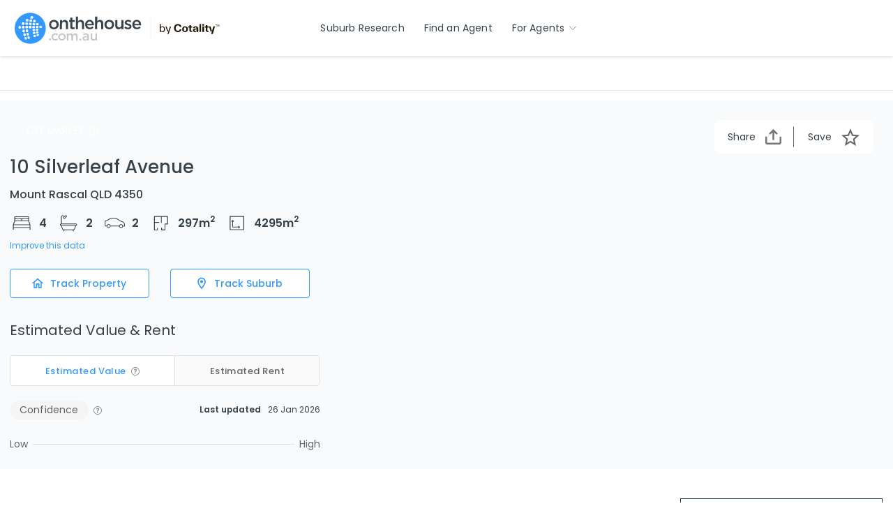

--- FILE ---
content_type: text/css; charset=UTF-8
request_url: https://www.onthehouse.com.au/pages/PropertyDetail.css
body_size: 20521
content:
.ErrorPage__iconError--BYYvT{background-image:url("data:image/svg+xml,%3Csvg xmlns%3D%22http%3A%2F%2Fwww.w3.org%2F2000%2Fsvg%22 xmlns%3Axlink%3D%22http%3A%2F%2Fwww.w3.org%2F1999%2Fxlink%22 width%3D%2225px%22 height%3D%2225px%22 viewBox%3D%220 0 32 32%22%3E%3Cpath fill%3D%22%23D4D4D4%22 d%3D%22M12.608 16.832c0-0.512 0.416-0.96 0.96-0.96 0.512 0 0.96 0.448 0.96 0.96 0 0.544-0.448 0.96-0.96 0.96-0.544 0-0.96-0.416-0.96-0.96zM18.88 21.216c-1.024 0.672-1.856 0.352-2.784-0.032-0.96-0.352-2.080-0.8-3.296 0.032-0.224 0.16-0.288 0.448-0.128 0.64 0.128 0.224 0.416 0.288 0.64 0.128 0.832-0.544 1.536-0.288 2.464 0.064 0.544 0.224 1.184 0.48 1.888 0.48 0.544 0 1.12-0.128 1.696-0.544 0.224-0.128 0.288-0.416 0.16-0.608-0.16-0.224-0.448-0.288-0.64-0.16zM32 16c0 8.832-7.168 16-16 16s-16-7.168-16-16 7.168-16 16-16 16 7.168 16 16zM25.792 14.112l-9.28-8.128c-0.32-0.256-0.832-0.256-1.152 0.032l-9.28 8.096c-0.32 0.256-0.224 0.48 0.192 0.48h1.856v10.752h15.744v-10.752h1.728c0.416 0 0.512-0.224 0.192-0.48zM18.624 15.872c-0.512 0-0.96 0.448-0.96 0.96 0 0.544 0.448 0.96 0.96 0.96 0.544 0 0.96-0.416 0.96-0.96 0-0.512-0.416-0.96-0.96-0.96z%22%3E%3C%2Fpath%3E%3C%2Fsvg%3E");width:150px;height:150px}

.Breadcrumbs__breadCrumbs--wnSiL{background-color:unset !important}.Breadcrumbs__crumbIcon--1eMBG,.Breadcrumbs__arrowRight--6TVSW,.Breadcrumbs__arrowLeft---fXvC,.Breadcrumbs__dot--ANp9d,.Breadcrumbs__toggleCrumbs--IMveF{background-repeat:no-repeat;display:inline-block;width:1rem;height:1rem;vertical-align:middle}.Breadcrumbs__arrowRight--6TVSW{background-image:url("data:image/svg+xml,%3Csvg xmlns%3D%22http%3A%2F%2Fwww.w3.org%2F2000%2Fsvg%22 xmlns%3Axlink%3D%22http%3A%2F%2Fwww.w3.org%2F1999%2Fxlink%22 width%3D%2225px%22 height%3D%2225px%22 viewBox%3D%220 0 20 32%22%3E%3Cpath fill%3D%22%2381807f%22 d%3D%22M19.68 15.872l-15.232 16.128-4.448-4.704 10.784-11.424-10.56-11.168 4.448-4.704 15.008 15.872z%22%3E%3C%2Fpath%3E%3C%2Fsvg%3E");background-position:center 3px;background-size:.5rem}.Breadcrumbs__arrowLeft---fXvC{background-image:url("data:image/svg+xml,%3Csvg xmlns%3D%22http%3A%2F%2Fwww.w3.org%2F2000%2Fsvg%22 xmlns%3Axlink%3D%22http%3A%2F%2Fwww.w3.org%2F1999%2Fxlink%22 width%3D%2225px%22 height%3D%2225px%22 viewBox%3D%220 0 20 32%22%3E%3Cpath fill%3D%22%2381807f%22 d%3D%22M0 16.096l15.232-16.096 4.448 4.704-10.784 11.392 10.592 11.2-4.448 4.704-15.040-15.904z%22%3E%3C%2Fpath%3E%3C%2Fsvg%3E");background-position:center 3px;background-size:.5rem}.Breadcrumbs__dot--ANp9d{background-image:url("data:image/svg+xml,%3Csvg xmlns%3D%22http%3A%2F%2Fwww.w3.org%2F2000%2Fsvg%22 xmlns%3Axlink%3D%22http%3A%2F%2Fwww.w3.org%2F1999%2Fxlink%22 width%3D%2225px%22 height%3D%2225px%22 viewBox%3D%220 0 32 32%22%3E%3Cpath fill%3D%22%2381807f%22 d%3D%22M16 32c-8.832 0-16-7.168-16-16s7.168-16 16-16 16 7.168 16 16-7.168 16-16 16z%22%3E%3C%2Fpath%3E%3C%2Fsvg%3E");background-position:center 4px;background-size:.25rem}.Breadcrumbs__toggleCrumbs--IMveF{background-image:url("data:image/svg+xml,%3Csvg xmlns%3D%22http%3A%2F%2Fwww.w3.org%2F2000%2Fsvg%22 viewBox%3D%220 0 24 15%22%3E%3Crect width%3D%22100%25%22 height%3D%22100%25%22 fill%3D%22none%22%2F%3E%3Cg class%3D%22currentLayer%22%3E%3Cpath fill%3D%22none%22 stroke%3D%22%2381807f%22 stroke-linecap%3D%22round%22 stroke-width%3D%221.5%22 d%3D%22M23 2L12.08 14 1 2%22%2F%3E%3C%2Fg%3E%3C%2Fsvg%3E");background-position:center 3px;background-size:.5rem;width:1.5rem}.Breadcrumbs__otherSearches--ozHlS{cursor:pointer}.Breadcrumbs__mobileCrumb--N-Ca5{border-bottom:1px solid #e8e8e8;font-size:1rem}.Breadcrumbs__mobileCrumb--N-Ca5:last-child{border-bottom:none}.Breadcrumbs__mobileCrumb--N-Ca5 .Breadcrumbs__arrowLeft---fXvC{width:5px}.Breadcrumbs__crumbPop--KLj4G .popover{z-index:2500}

.PropertyAttribute__beds--boiRp{background-image:url("data:image/svg+xml,%3Csvg xmlns%3D%22http%3A%2F%2Fwww.w3.org%2F2000%2Fsvg%22 xmlns%3Axlink%3D%22http%3A%2F%2Fwww.w3.org%2F1999%2Fxlink%22 width%3D%2225px%22 height%3D%2225px%22 viewBox%3D%220 0 100 100%22%3E%3Cpath fill%3D%22%2338424a%22 fill-rule%3D%22evenodd%22 d%3D%22M75.797 22.506c1.56.077 3.06 1.147 3.06 3.048l.001.19c.006 1.975.085 13.03.1 14.877L84.48 56.45c.058.163.087.337.087.511l.059 11.47c.008.067.013.138.013.207l.029 8.146a1.581 1.581 0 0 1-1.578 1.587h-.008a1.58 1.58 0 0 1-1.583-1.574l-.034-6.572-65.295.002v6.417a1.585 1.585 0 0 1-3.168 0v-19.82c0-.187.031-.372.095-.546l5.806-15.813V37.24a6.782 6.782 0 0 1 0-1.378v-10.82c0-1.228.864-2.536 2.474-2.536h54.421zm5.608 36.118H16.169v8.437h65.276l-.04-8.437zm-5.21-16.298h-54.6L16.773 55.46h64.005l-4.582-13.134zm-24.732-8.41c-.578.535-.853 1.176-.874 2.014l-.004 3.233 25.192.002-.016-2.35-.036-.007c.008-.06.206-1.529-.825-2.715-.996-1.147-2.923-1.75-5.579-1.75l-11.43-.05c-1.271-.059-4.792.11-6.428 1.623zm-11.497-1.544l-11.501.053c-2.685 0-4.623.614-5.611 1.78-.512.601-.711 1.282-.783 1.806v3.151l25.124.001-.003-3.184c-.021-.805-.299-1.445-.88-1.98-1.647-1.524-5.143-1.68-6.346-1.627zm35.723-6.818l-53.618.119v5.081c1.599-.994 3.737-1.496 6.386-1.496l11.417-.047c.513-.032 5.682-.224 8.592 2.465.136.126.265.256.388.391.142-.165.296-.324.46-.476 2.905-2.684 8.085-2.492 8.67-2.46l11.345.045c2.65 0 4.79.504 6.39 1.503-.017-2.507-.03-4.623-.03-5.125z%22%2F%3E%3C%2Fsvg%3E")}.PropertyAttribute__beds--boiRp.PropertyAttribute__gray--h6M1V{background-image:url("data:image/svg+xml,%3Csvg xmlns%3D%22http%3A%2F%2Fwww.w3.org%2F2000%2Fsvg%22 xmlns%3Axlink%3D%22http%3A%2F%2Fwww.w3.org%2F1999%2Fxlink%22 width%3D%2225px%22 height%3D%2225px%22 viewBox%3D%220 0 100 100%22%3E%3Cpath fill%3D%22%23949494%22 fill-rule%3D%22evenodd%22 d%3D%22M75.797 22.506c1.56.077 3.06 1.147 3.06 3.048l.001.19c.006 1.975.085 13.03.1 14.877L84.48 56.45c.058.163.087.337.087.511l.059 11.47c.008.067.013.138.013.207l.029 8.146a1.581 1.581 0 0 1-1.578 1.587h-.008a1.58 1.58 0 0 1-1.583-1.574l-.034-6.572-65.295.002v6.417a1.585 1.585 0 0 1-3.168 0v-19.82c0-.187.031-.372.095-.546l5.806-15.813V37.24a6.782 6.782 0 0 1 0-1.378v-10.82c0-1.228.864-2.536 2.474-2.536h54.421zm5.608 36.118H16.169v8.437h65.276l-.04-8.437zm-5.21-16.298h-54.6L16.773 55.46h64.005l-4.582-13.134zm-24.732-8.41c-.578.535-.853 1.176-.874 2.014l-.004 3.233 25.192.002-.016-2.35-.036-.007c.008-.06.206-1.529-.825-2.715-.996-1.147-2.923-1.75-5.579-1.75l-11.43-.05c-1.271-.059-4.792.11-6.428 1.623zm-11.497-1.544l-11.501.053c-2.685 0-4.623.614-5.611 1.78-.512.601-.711 1.282-.783 1.806v3.151l25.124.001-.003-3.184c-.021-.805-.299-1.445-.88-1.98-1.647-1.524-5.143-1.68-6.346-1.627zm35.723-6.818l-53.618.119v5.081c1.599-.994 3.737-1.496 6.386-1.496l11.417-.047c.513-.032 5.682-.224 8.592 2.465.136.126.265.256.388.391.142-.165.296-.324.46-.476 2.905-2.684 8.085-2.492 8.67-2.46l11.345.045c2.65 0 4.79.504 6.39 1.503-.017-2.507-.03-4.623-.03-5.125z%22%2F%3E%3C%2Fsvg%3E")}.PropertyAttribute__baths--HO7nE{background-image:url("data:image/svg+xml,%3Csvg xmlns%3D%22http%3A%2F%2Fwww.w3.org%2F2000%2Fsvg%22 xmlns%3Axlink%3D%22http%3A%2F%2Fwww.w3.org%2F1999%2Fxlink%22 width%3D%2225px%22 height%3D%2225px%22 viewBox%3D%220 0 100 100%22%3E%3Cpath fill%3D%22%2338424a%22 fill-rule%3D%22evenodd%22 d%3D%22M26.184 18.642c3.027.897 4.826 2.145 5.854 3.128 1.645-1.55 3.474-3.047 4.589-3.218 1.07-.159 2.645.22 5.082 1.244.974.412 1.492.983 1.625 1.725.236 1.257-.75 2.383-1.633 3.223-1.874 1.79-7.64 7.537-7.64 7.537-.361.412-1.472 1.497-2.81 1.375-.706-.065-1.303-.457-1.676-1.097-.758-1.29-1.405-4.242-1.405-5.148 0-1.134.696-2.108 1.347-2.932.179-.22.336-.425.481-.6-.7-.669-2.106-1.693-4.668-2.455-.92-.274-1.674-.229-2.309.142-1.119.661-1.72 2.26-1.886 2.925v27.664h57.867c2.674 0 4.846 2.141 4.846 4.772 0 2.373-1.767 4.348-4.075 4.712l-.192.552c-.56 1.623-1.061 3.259-1.559 4.898-.696 2.28-1.413 4.646-2.3 6.938-.846 2.162-2.185 3.692-3.872 4.422-.893.391-1.783.49-2.614.515l1.29 3.39a1.448 1.448 0 0 1-.87 1.868 1.413 1.413 0 0 1-.386.088l-.128.006c-.601 0-1.161-.36-1.385-.947l-.286-.748-1.377-3.624c-4.285.01-16.945.028-26.289.03H35.71c-1.183 0-2.254 0-3.176-.002l-1.649 4.344c-.21.543-.703.89-1.247.94l-.137.007c-.174 0-.349-.029-.518-.094a1.448 1.448 0 0 1-.871-1.868l1.269-3.339a8.484 8.484 0 0 1-.387-.007c-1.177-.143-2.694-.437-3.955-1.506-1.26-1.076-1.761-2.594-2.13-3.699l-4.003-12.108h-.01c-2.577-.112-4.634-2.208-4.634-4.768 0-2.318 1.688-4.257 3.922-4.684V24.332c0-.094.008-.192.024-.286.075-.355.78-3.487 3.296-4.972 1.343-.791 2.968-.942 4.68-.432zm50.45 43.057H22.018l3.701 11.203c.348 1.052.663 1.896 1.256 2.402.51.432 1.227.681 2.38.82.87.016 37.81-.037 38.142-.037.27-.016.605-.016.937-.02.862-.004 1.604-.008 2.222-.274.962-.42 1.741-1.366 2.309-2.806.85-2.19 1.55-4.499 2.23-6.734a157.05 157.05 0 0 1 1.44-4.554zm2.416-6.636H19.161c-1.045 0-1.899.836-1.899 1.864s.854 1.864 1.9 1.864H79.05c1.041 0 1.895-.836 1.895-1.864s-.854-1.864-1.895-1.864zM37.07 21.428c-.456.175-2.412 1.831-4.087 3.52a1.324 1.324 0 0 1-.203.171c-.191.228-.514.616-.929 1.146-.618.775-.721 1.057-.73 1.154.013.396.34 1.938.701 2.97l.075-.086.068-.068c.663-.66 5.904-5.883 7.68-7.58.157-.146.286-.277.39-.391-2.231-.885-2.853-.853-2.965-.836z%22%2F%3E%3C%2Fsvg%3E")}.PropertyAttribute__baths--HO7nE.PropertyAttribute__gray--h6M1V{background-image:url("data:image/svg+xml,%3Csvg xmlns%3D%22http%3A%2F%2Fwww.w3.org%2F2000%2Fsvg%22 xmlns%3Axlink%3D%22http%3A%2F%2Fwww.w3.org%2F1999%2Fxlink%22 width%3D%2225px%22 height%3D%2225px%22 viewBox%3D%220 0 100 100%22%3E%3Cpath fill%3D%22%23949494%22 fill-rule%3D%22evenodd%22 d%3D%22M26.184 18.642c3.027.897 4.826 2.145 5.854 3.128 1.645-1.55 3.474-3.047 4.589-3.218 1.07-.159 2.645.22 5.082 1.244.974.412 1.492.983 1.625 1.725.236 1.257-.75 2.383-1.633 3.223-1.874 1.79-7.64 7.537-7.64 7.537-.361.412-1.472 1.497-2.81 1.375-.706-.065-1.303-.457-1.676-1.097-.758-1.29-1.405-4.242-1.405-5.148 0-1.134.696-2.108 1.347-2.932.179-.22.336-.425.481-.6-.7-.669-2.106-1.693-4.668-2.455-.92-.274-1.674-.229-2.309.142-1.119.661-1.72 2.26-1.886 2.925v27.664h57.867c2.674 0 4.846 2.141 4.846 4.772 0 2.373-1.767 4.348-4.075 4.712l-.192.552c-.56 1.623-1.061 3.259-1.559 4.898-.696 2.28-1.413 4.646-2.3 6.938-.846 2.162-2.185 3.692-3.872 4.422-.893.391-1.783.49-2.614.515l1.29 3.39a1.448 1.448 0 0 1-.87 1.868 1.413 1.413 0 0 1-.386.088l-.128.006c-.601 0-1.161-.36-1.385-.947l-.286-.748-1.377-3.624c-4.285.01-16.945.028-26.289.03H35.71c-1.183 0-2.254 0-3.176-.002l-1.649 4.344c-.21.543-.703.89-1.247.94l-.137.007c-.174 0-.349-.029-.518-.094a1.448 1.448 0 0 1-.871-1.868l1.269-3.339a8.484 8.484 0 0 1-.387-.007c-1.177-.143-2.694-.437-3.955-1.506-1.26-1.076-1.761-2.594-2.13-3.699l-4.003-12.108h-.01c-2.577-.112-4.634-2.208-4.634-4.768 0-2.318 1.688-4.257 3.922-4.684V24.332c0-.094.008-.192.024-.286.075-.355.78-3.487 3.296-4.972 1.343-.791 2.968-.942 4.68-.432zm50.45 43.057H22.018l3.701 11.203c.348 1.052.663 1.896 1.256 2.402.51.432 1.227.681 2.38.82.87.016 37.81-.037 38.142-.037.27-.016.605-.016.937-.02.862-.004 1.604-.008 2.222-.274.962-.42 1.741-1.366 2.309-2.806.85-2.19 1.55-4.499 2.23-6.734a157.05 157.05 0 0 1 1.44-4.554zm2.416-6.636H19.161c-1.045 0-1.899.836-1.899 1.864s.854 1.864 1.9 1.864H79.05c1.041 0 1.895-.836 1.895-1.864s-.854-1.864-1.895-1.864zM37.07 21.428c-.456.175-2.412 1.831-4.087 3.52a1.324 1.324 0 0 1-.203.171c-.191.228-.514.616-.929 1.146-.618.775-.721 1.057-.73 1.154.013.396.34 1.938.701 2.97l.075-.086.068-.068c.663-.66 5.904-5.883 7.68-7.58.157-.146.286-.277.39-.391-2.231-.885-2.853-.853-2.965-.836z%22%2F%3E%3C%2Fsvg%3E")}.PropertyAttribute__carSpaces--4tjK-{background-image:url("data:image/svg+xml,%3Csvg xmlns%3D%22http%3A%2F%2Fwww.w3.org%2F2000%2Fsvg%22 xmlns%3Axlink%3D%22http%3A%2F%2Fwww.w3.org%2F1999%2Fxlink%22 width%3D%2225px%22 height%3D%2225px%22 viewBox%3D%220 0 100 100%22%3E%3Cg fill%3D%22%2338424a%22 fill-rule%3D%22evenodd%22%3E%3Cpath d%3D%22M53.595 29.761c4.407.363 9.17 3.496 14.215 6.813 1.139.751 2.296 1.512 3.465 2.251 3.47 2.197 6.199 3.22 8.392 4.047 1.678.632 3.13 1.176 4.385 2.051l.705.474c2.545 1.702 6.034 4.03 6.58 11.477l.06 2.098c.052 1.85.075 2.542-.06 3.33-.197 1.166-1.346 1.718-2.398 1.752l-5.047-.03c.084-.453.129-.916.132-1.386a7.785 7.785 0 0 0-.14-1.53l4.56.027c.01-.447-.008-1.07-.038-2.078l-.055-2.044c-.441-5.974-2.904-7.62-5.284-9.207l-.75-.508c-.95-.661-2.176-1.12-3.727-1.706-2.323-.873-5.212-1.96-8.943-4.32-1.187-.748-2.356-1.52-3.51-2.28-4.71-3.098-9.162-6.027-12.796-6.326-4.918-.403-19.128-.187-20.55.122-.767.255-5.012 2.863-7.82 4.586-3.705 2.275-5.275 3.223-5.906 3.454-1.114.415-5.12 1.407-6.65 1.779-.025 1.223-.157 9.268-.28 14.136-.074 2.948.736 3.865 1.023 3.952l3.91.023a7.74 7.74 0 0 0-.05 2.902l-4.082-.025c-.456-.02-3.953-.362-3.789-6.922.13-5.314.28-14.423.28-14.423.05-.418.274-1.578 1.326-2.183.124-.07.261-.124.398-.158 2.281-.55 5.99-1.485 6.855-1.808.498-.204 3.198-1.862 5.371-3.196 5.177-3.177 7.72-4.701 8.672-4.942 1.807-.46 16.705-.603 21.546-.202zm-20.586 31.05l34.928.204a7.81 7.81 0 0 0-.16 1.531c-.003.468.035.93.113 1.382l-34.868-.211a7.754 7.754 0 0 0-.013-2.906z%22%2F%3E%3Cpath d%3D%22M25.029 57.293c-2.817 0-5.117 2.227-5.135 4.976-.015 2.758 2.273 5.016 5.103 5.033h.032c2.817 0 5.117-2.224 5.135-4.975.012-2.759-2.279-5.017-5.105-5.034h-.03zm0 12.926h-.052c-4.477-.024-8.099-3.6-8.071-7.967.027-4.351 3.666-7.875 8.12-7.875h.053c4.474.026 8.098 3.6 8.073 7.967-.027 4.353-3.666 7.875-8.123 7.875zM75.898 57.588a5.158 5.158 0 0 0-3.604 1.446 4.91 4.91 0 0 0-.045 7.075 5.165 5.165 0 0 0 3.621 1.488h.033a5.158 5.158 0 0 0 3.604-1.446 4.91 4.91 0 0 0 .045-7.076 5.17 5.17 0 0 0-3.622-1.487h-.032zm.005 12.925h-.053a8.171 8.171 0 0 1-5.727-2.352c-1.528-1.507-2.36-3.5-2.346-5.615.012-2.117.87-4.1 2.413-5.588a8.185 8.185 0 0 1 5.708-2.287h.052a8.171 8.171 0 0 1 5.728 2.353c1.528 1.507 2.36 3.5 2.346 5.614-.013 2.117-.87 4.1-2.413 5.588a8.185 8.185 0 0 1-5.708 2.287z%22%2F%3E%3C%2Fg%3E%3C%2Fsvg%3E")}.PropertyAttribute__carSpaces--4tjK-.PropertyAttribute__gray--h6M1V{background-image:url("data:image/svg+xml,%3Csvg xmlns%3D%22http%3A%2F%2Fwww.w3.org%2F2000%2Fsvg%22 xmlns%3Axlink%3D%22http%3A%2F%2Fwww.w3.org%2F1999%2Fxlink%22 width%3D%2225px%22 height%3D%2225px%22 viewBox%3D%220 0 100 100%22%3E%3Cg fill%3D%22%23949494%22 fill-rule%3D%22evenodd%22%3E%3Cpath d%3D%22M53.595 29.761c4.407.363 9.17 3.496 14.215 6.813 1.139.751 2.296 1.512 3.465 2.251 3.47 2.197 6.199 3.22 8.392 4.047 1.678.632 3.13 1.176 4.385 2.051l.705.474c2.545 1.702 6.034 4.03 6.58 11.477l.06 2.098c.052 1.85.075 2.542-.06 3.33-.197 1.166-1.346 1.718-2.398 1.752l-5.047-.03c.084-.453.129-.916.132-1.386a7.785 7.785 0 0 0-.14-1.53l4.56.027c.01-.447-.008-1.07-.038-2.078l-.055-2.044c-.441-5.974-2.904-7.62-5.284-9.207l-.75-.508c-.95-.661-2.176-1.12-3.727-1.706-2.323-.873-5.212-1.96-8.943-4.32-1.187-.748-2.356-1.52-3.51-2.28-4.71-3.098-9.162-6.027-12.796-6.326-4.918-.403-19.128-.187-20.55.122-.767.255-5.012 2.863-7.82 4.586-3.705 2.275-5.275 3.223-5.906 3.454-1.114.415-5.12 1.407-6.65 1.779-.025 1.223-.157 9.268-.28 14.136-.074 2.948.736 3.865 1.023 3.952l3.91.023a7.74 7.74 0 0 0-.05 2.902l-4.082-.025c-.456-.02-3.953-.362-3.789-6.922.13-5.314.28-14.423.28-14.423.05-.418.274-1.578 1.326-2.183.124-.07.261-.124.398-.158 2.281-.55 5.99-1.485 6.855-1.808.498-.204 3.198-1.862 5.371-3.196 5.177-3.177 7.72-4.701 8.672-4.942 1.807-.46 16.705-.603 21.546-.202zm-20.586 31.05l34.928.204a7.81 7.81 0 0 0-.16 1.531c-.003.468.035.93.113 1.382l-34.868-.211a7.754 7.754 0 0 0-.013-2.906z%22%2F%3E%3Cpath d%3D%22M25.029 57.293c-2.817 0-5.117 2.227-5.135 4.976-.015 2.758 2.273 5.016 5.103 5.033h.032c2.817 0 5.117-2.224 5.135-4.975.012-2.759-2.279-5.017-5.105-5.034h-.03zm0 12.926h-.052c-4.477-.024-8.099-3.6-8.071-7.967.027-4.351 3.666-7.875 8.12-7.875h.053c4.474.026 8.098 3.6 8.073 7.967-.027 4.353-3.666 7.875-8.123 7.875zM75.898 57.588a5.158 5.158 0 0 0-3.604 1.446 4.91 4.91 0 0 0-.045 7.075 5.165 5.165 0 0 0 3.621 1.488h.033a5.158 5.158 0 0 0 3.604-1.446 4.91 4.91 0 0 0 .045-7.076 5.17 5.17 0 0 0-3.622-1.487h-.032zm.005 12.925h-.053a8.171 8.171 0 0 1-5.727-2.352c-1.528-1.507-2.36-3.5-2.346-5.615.012-2.117.87-4.1 2.413-5.588a8.185 8.185 0 0 1 5.708-2.287h.052a8.171 8.171 0 0 1 5.728 2.353c1.528 1.507 2.36 3.5 2.346 5.614-.013 2.117-.87 4.1-2.413 5.588a8.185 8.185 0 0 1-5.708 2.287z%22%2F%3E%3C%2Fg%3E%3C%2Fsvg%3E")}.PropertyAttribute__floorSize--mh3Ym{background-image:url("data:image/svg+xml,%3Csvg xmlns%3D%22http%3A%2F%2Fwww.w3.org%2F2000%2Fsvg%22 xmlns%3Axlink%3D%22http%3A%2F%2Fwww.w3.org%2F1999%2Fxlink%22 width%3D%22100%22 height%3D%22100%22 viewBox%3D%220 0 100 100%22%3E%3Cpath fill%3D%22%2338424a%22 fill-rule%3D%22evenodd%22 d%3D%22M51.977 21.638l.047.002h25.58c.863 0 1.562.711 1.562 1.592v30.67c0 .878-.7 1.591-1.563 1.591h-8.775V78.27c0 .88-.7 1.591-1.563 1.591H53.217c-.863 0-1.565-.71-1.565-1.591v-7.983c0-.878.702-1.591 1.565-1.591.864 0 1.566.713 1.566 1.59v6.393H65.7V53.902c0-.88.702-1.592 1.565-1.592h8.773V24.823H53.542v23.64c0 .877-.702 1.59-1.565 1.59-.864 0-1.565-.713-1.565-1.59l-.001-23.64H25.44l-.001 21.185h16.618c.863 0 1.565.711 1.565 1.592 0 .878-.702 1.591-1.565 1.591H25.439V77.1h9.267v-5.97c0-.881.702-1.592 1.565-1.592.864 0 1.565.71 1.565 1.591v7.562c0 .877-.701 1.59-1.565 1.59H23.875c-.864 0-1.566-.713-1.566-1.59v-55.46c0-.88.702-1.591 1.566-1.591l28.054-.002h.048z%22%2F%3E%3C%2Fsvg%3E")}.PropertyAttribute__floorSize--mh3Ym.PropertyAttribute__gray--h6M1V{background-image:url("data:image/svg+xml,%3Csvg xmlns%3D%22http%3A%2F%2Fwww.w3.org%2F2000%2Fsvg%22 xmlns%3Axlink%3D%22http%3A%2F%2Fwww.w3.org%2F1999%2Fxlink%22 width%3D%22100%22 height%3D%22100%22 viewBox%3D%220 0 100 100%22%3E%3Cpath fill%3D%22%23949494%22 fill-rule%3D%22evenodd%22 d%3D%22M51.977 21.638l.047.002h25.58c.863 0 1.562.711 1.562 1.592v30.67c0 .878-.7 1.591-1.563 1.591h-8.775V78.27c0 .88-.7 1.591-1.563 1.591H53.217c-.863 0-1.565-.71-1.565-1.591v-7.983c0-.878.702-1.591 1.565-1.591.864 0 1.566.713 1.566 1.59v6.393H65.7V53.902c0-.88.702-1.592 1.565-1.592h8.773V24.823H53.542v23.64c0 .877-.702 1.59-1.565 1.59-.864 0-1.565-.713-1.565-1.59l-.001-23.64H25.44l-.001 21.185h16.618c.863 0 1.565.711 1.565 1.592 0 .878-.702 1.591-1.565 1.591H25.439V77.1h9.267v-5.97c0-.881.702-1.592 1.565-1.592.864 0 1.565.71 1.565 1.591v7.562c0 .877-.701 1.59-1.565 1.59H23.875c-.864 0-1.566-.713-1.566-1.59v-55.46c0-.88.702-1.591 1.566-1.591l28.054-.002h.048z%22%2F%3E%3C%2Fsvg%3E")}.PropertyAttribute__landSize--yMfe-{background-image:url("data:image/svg+xml,%3Csvg xmlns%3D%22http%3A%2F%2Fwww.w3.org%2F2000%2Fsvg%22 xmlns%3Axlink%3D%22http%3A%2F%2Fwww.w3.org%2F1999%2Fxlink%22 width%3D%22100%22 height%3D%22100%22 viewBox%3D%220 0 100 100%22%3E%3Cpath fill%3D%22%2338424a%22 fill-rule%3D%22evenodd%22 d%3D%22M78.16 21.483c.902 0 1.635.714 1.635 1.594v54.179c0 .88-.733 1.591-1.636 1.591H22.444c-.903 0-1.634-.71-1.634-1.591V23.077c0-.88.73-1.594 1.634-1.594h55.715zm-1.637 3.183H24.08v50.998h52.443V24.666zM34.06 38.289l3.878 3.772a1.56 1.56 0 0 1 0 2.249c-.319.31-.739.466-1.156.466-.418 0-.838-.156-1.157-.466l-1.107-1.076V65h22.236l-.555-.54a1.559 1.559 0 0 1 0-2.253 1.666 1.666 0 0 1 2.31 0l3.013 2.93c.359.157.649.44.812.791l-.012-.013a1.56 1.56 0 0 1 0 2.25l-3.879 3.77c-.319.31-.739.467-1.156.467-.417 0-.837-.156-1.156-.466a1.56 1.56 0 0 1 0-2.25l1.543-1.503H33.09c-.514 0-.971-.237-1.265-.608a1.534 1.534 0 0 1-.579-1.19v-23.11l-.999.97a1.664 1.664 0 0 1-2.313 0 1.558 1.558 0 0 1 .003-2.25l3.81-3.705a1.664 1.664 0 0 1 2.313 0z%22%2F%3E%3C%2Fsvg%3E")}.PropertyAttribute__landSize--yMfe-.PropertyAttribute__gray--h6M1V{background-image:url("data:image/svg+xml,%3Csvg xmlns%3D%22http%3A%2F%2Fwww.w3.org%2F2000%2Fsvg%22 xmlns%3Axlink%3D%22http%3A%2F%2Fwww.w3.org%2F1999%2Fxlink%22 width%3D%22100%22 height%3D%22100%22 viewBox%3D%220 0 100 100%22%3E%3Cpath fill%3D%22%23949494%22 fill-rule%3D%22evenodd%22 d%3D%22M78.16 21.483c.902 0 1.635.714 1.635 1.594v54.179c0 .88-.733 1.591-1.636 1.591H22.444c-.903 0-1.634-.71-1.634-1.591V23.077c0-.88.73-1.594 1.634-1.594h55.715zm-1.637 3.183H24.08v50.998h52.443V24.666zM34.06 38.289l3.878 3.772a1.56 1.56 0 0 1 0 2.249c-.319.31-.739.466-1.156.466-.418 0-.838-.156-1.157-.466l-1.107-1.076V65h22.236l-.555-.54a1.559 1.559 0 0 1 0-2.253 1.666 1.666 0 0 1 2.31 0l3.013 2.93c.359.157.649.44.812.791l-.012-.013a1.56 1.56 0 0 1 0 2.25l-3.879 3.77c-.319.31-.739.467-1.156.467-.417 0-.837-.156-1.156-.466a1.56 1.56 0 0 1 0-2.25l1.543-1.503H33.09c-.514 0-.971-.237-1.265-.608a1.534 1.534 0 0 1-.579-1.19v-23.11l-.999.97a1.664 1.664 0 0 1-2.313 0 1.558 1.558 0 0 1 .003-2.25l3.81-3.705a1.664 1.664 0 0 1 2.313 0z%22%2F%3E%3C%2Fsvg%3E")}

.PropertyInfo__alertBox--CzqIn{z-index:3000;max-width:96vw}@media (min-width: 992px){.PropertyInfo__alertBox--CzqIn{max-width:500px}}.PropertyInfo__popper--V8jnt{z-index:3000}.PropertyInfo__alertIcon--GWm8m{background-image:url("data:image/svg+xml,%3Csvg xmlns%3D%22http%3A%2F%2Fwww.w3.org%2F2000%2Fsvg%22 xmlns%3Axlink%3D%22http%3A%2F%2Fwww.w3.org%2F1999%2Fxlink%22 width%3D%2225px%22 height%3D%2225px%22 viewBox%3D%220 0 32 32%22%3E%3Cpath fill%3D%22%23949494%22 d%3D%22M16 2.656c7.36 0 13.344 5.984 13.344 13.344s-5.984 13.344-13.344 13.344-13.344-5.984-13.344-13.344 5.984-13.344 13.344-13.344M16 0c-8.832 0-16 7.168-16 16s7.168 16 16 16 16-7.168 16-16-7.168-16-16-16v0zM13.152 20.512c0-0.576 0-1.056 0.032-1.504s0.064-0.832 0.096-1.152 0.128-0.64 0.224-0.928 0.256-0.512 0.416-0.736 0.384-0.448 0.608-0.672c0.256-0.192 0.544-0.448 0.896-0.672 0.384-0.32 0.704-0.608 0.96-0.864 0.224-0.256 0.416-0.512 0.576-0.768 0.128-0.256 0.224-0.512 0.288-0.768s0.064-0.576 0.064-0.928c0-0.48-0.096-0.864-0.352-1.152-0.224-0.32-0.576-0.48-0.96-0.48-0.256 0-0.512 0.032-0.704 0.096-0.224 0.064-0.416 0.16-0.576 0.32s-0.288 0.352-0.384 0.64c-0.096 0.256-0.16 0.608-0.16 1.024l-3.872-0.352c0-0.928 0.16-1.696 0.448-2.368 0.32-0.672 0.704-1.216 1.248-1.664s1.12-0.768 1.824-0.992c0.704-0.192 1.472-0.32 2.304-0.32 0.8 0 1.504 0.128 2.208 0.352s1.248 0.576 1.76 1.024c0.512 0.448 0.896 0.992 1.184 1.664 0.288 0.64 0.448 1.376 0.448 2.24 0 0.896-0.224 1.696-0.64 2.464-0.384 0.736-1.024 1.44-1.856 2.112-0.448 0.288-0.8 0.576-1.088 0.864-0.288 0.256-0.512 0.544-0.672 0.864-0.192 0.32-0.288 0.704-0.384 1.12s-0.096 0.928-0.096 1.536h-3.84zM12.864 23.52c0-0.288 0.064-0.576 0.192-0.832s0.256-0.512 0.448-0.704 0.416-0.352 0.704-0.48c0.256-0.096 0.544-0.16 0.864-0.16 0.288 0 0.544 0.064 0.832 0.16 0.256 0.128 0.48 0.288 0.672 0.48s0.352 0.448 0.48 0.704 0.16 0.544 0.16 0.832-0.064 0.608-0.16 0.864-0.288 0.512-0.48 0.704c-0.192 0.192-0.416 0.352-0.672 0.448-0.288 0.128-0.544 0.192-0.832 0.192-0.32 0-0.608-0.064-0.864-0.192-0.288-0.096-0.512-0.256-0.704-0.448s-0.352-0.448-0.448-0.704-0.192-0.544-0.192-0.864z%22%3E%3C%2Fpath%3E%3C%2Fsvg%3E");background-repeat:no-repeat;display:inline-block;width:12px;height:12px;background-size:contain;margin-bottom:-2px}.PropertyInfo__propertyInfo--MzXNB{font-family:"Poppins", sans-serif}@media (max-width: 992px){.PropertyInfo__propertyInfo--MzXNB{padding-right:0px !important}}.PropertyInfo__propertyInfo--MzXNB .PropertyInfo__category--VqDeh{color:white;display:inline-block;max-height:31px;width:150px;min-width:128px;white-space:nowrap;justify-content:center;font-size:14px}@media (max-width: 992px){.PropertyInfo__propertyInfo--MzXNB .PropertyInfo__category--VqDeh{width:115px;min-width:115px}}.PropertyInfo__propertyInfo--MzXNB .PropertyInfo__category--VqDeh.PropertyInfo__category_SaleListing--ZQ5iF{background-color:#8054a1}.PropertyInfo__propertyInfo--MzXNB .PropertyInfo__category--VqDeh.PropertyInfo__category_RentalListing--VeipK{background-color:#f57346}.PropertyInfo__propertyInfo--MzXNB .PropertyInfo__category--VqDeh.PropertyInfo__category_Property--0987o{background-color:#26abc9}.PropertyInfo__propertyInfo--MzXNB .PropertyInfo__category--VqDeh.PropertyInfo__category_Property--0987o.PropertyInfo__recentSale--OMnvm{background-color:#38894E}.PropertyInfo__propertyInfo--MzXNB .PropertyInfo__category--VqDeh.PropertyInfo__recentAdvice--xg8ur{background-color:#767676;width:165px}@media (max-width: 576px){.PropertyInfo__propertyInfo--MzXNB .PropertyInfo__category--VqDeh.PropertyInfo__recentAdvice--xg8ur{margin-left:10px !important;width:150px}}.PropertyInfo__propertyInfo--MzXNB .PropertyInfo__propertySuburbAddress--3q3f7{font-size:26px;margin-top:20px}.PropertyInfo__propertyInfo--MzXNB .PropertyInfo__propertySuburbAddress--3q3f7>div{font-size:16px}.PropertyInfo__propertyInfo--MzXNB .PropertyInfo__propertyAttributes--TgDyq>div{margin-right:1rem}.PropertyInfo__propertyInfo--MzXNB .PropertyInfo__propertyAttributes--TgDyq>div>div{vertical-align:middle;font-weight:600}@media (min-width: 992px){.PropertyInfo__propertyInfo--MzXNB .PropertyInfo__propertyAttributes--TgDyq>div>div{font-size:1.15rem}}.PropertyInfo__propertyInfo--MzXNB .PropertyInfo__propertyAttributes--TgDyq>div>div.icon{width:20px;height:20px}@media (min-width: 992px){.PropertyInfo__propertyInfo--MzXNB .PropertyInfo__propertyAttributes--TgDyq>div>div.icon{width:35px;height:35px}}.PropertyInfo__propertyDisplayPrice--7k6yF{max-height:3em;overflow:hidden;font-size:20px;line-height:32px}@media (max-width: 576px){.PropertyInfo__propertyDisplayPrice--7k6yF{font-size:18px}}.PropertyInfo__packageRibbon--65R\+j{font-size:14px !important;display:flex;align-items:center;height:31px !important;min-width:150px !important;justify-content:center}.PropertyInfo__alertIcon--GWm8m{background-image:url("data:image/svg+xml,%3Csvg xmlns%3D%22http%3A%2F%2Fwww.w3.org%2F2000%2Fsvg%22 xmlns%3Axlink%3D%22http%3A%2F%2Fwww.w3.org%2F1999%2Fxlink%22 width%3D%2225px%22 height%3D%2225px%22 viewBox%3D%220 0 32 32%22%3E%3Cpath fill%3D%22%23fff%22 d%3D%22M16 2.656c7.36 0 13.344 5.984 13.344 13.344s-5.984 13.344-13.344 13.344-13.344-5.984-13.344-13.344 5.984-13.344 13.344-13.344M16 0c-8.832 0-16 7.168-16 16s7.168 16 16 16 16-7.168 16-16-7.168-16-16-16v0zM13.152 20.512c0-0.576 0-1.056 0.032-1.504s0.064-0.832 0.096-1.152 0.128-0.64 0.224-0.928 0.256-0.512 0.416-0.736 0.384-0.448 0.608-0.672c0.256-0.192 0.544-0.448 0.896-0.672 0.384-0.32 0.704-0.608 0.96-0.864 0.224-0.256 0.416-0.512 0.576-0.768 0.128-0.256 0.224-0.512 0.288-0.768s0.064-0.576 0.064-0.928c0-0.48-0.096-0.864-0.352-1.152-0.224-0.32-0.576-0.48-0.96-0.48-0.256 0-0.512 0.032-0.704 0.096-0.224 0.064-0.416 0.16-0.576 0.32s-0.288 0.352-0.384 0.64c-0.096 0.256-0.16 0.608-0.16 1.024l-3.872-0.352c0-0.928 0.16-1.696 0.448-2.368 0.32-0.672 0.704-1.216 1.248-1.664s1.12-0.768 1.824-0.992c0.704-0.192 1.472-0.32 2.304-0.32 0.8 0 1.504 0.128 2.208 0.352s1.248 0.576 1.76 1.024c0.512 0.448 0.896 0.992 1.184 1.664 0.288 0.64 0.448 1.376 0.448 2.24 0 0.896-0.224 1.696-0.64 2.464-0.384 0.736-1.024 1.44-1.856 2.112-0.448 0.288-0.8 0.576-1.088 0.864-0.288 0.256-0.512 0.544-0.672 0.864-0.192 0.32-0.288 0.704-0.384 1.12s-0.096 0.928-0.096 1.536h-3.84zM12.864 23.52c0-0.288 0.064-0.576 0.192-0.832s0.256-0.512 0.448-0.704 0.416-0.352 0.704-0.48c0.256-0.096 0.544-0.16 0.864-0.16 0.288 0 0.544 0.064 0.832 0.16 0.256 0.128 0.48 0.288 0.672 0.48s0.352 0.448 0.48 0.704 0.16 0.544 0.16 0.832-0.064 0.608-0.16 0.864-0.288 0.512-0.48 0.704c-0.192 0.192-0.416 0.352-0.672 0.448-0.288 0.128-0.544 0.192-0.832 0.192-0.32 0-0.608-0.064-0.864-0.192-0.288-0.096-0.512-0.256-0.704-0.448s-0.352-0.448-0.448-0.704-0.192-0.544-0.192-0.864z%22%3E%3C%2Fpath%3E%3C%2Fsvg%3E")}.PropertyInfo__recentAdviceIcon--dYYlQ{background-image:url("data:image/svg+xml,%3Csvg xmlns%3D%22http%3A%2F%2Fwww.w3.org%2F2000%2Fsvg%22 xmlns%3Axlink%3D%22http%3A%2F%2Fwww.w3.org%2F1999%2Fxlink%22 width%3D%2225px%22 height%3D%2225px%22 viewBox%3D%220 0 32 32%22%3E%3Cpath fill%3D%22%23fff%22 d%3D%22M16 2.656c7.36 0 13.344 5.984 13.344 13.344s-5.984 13.344-13.344 13.344-13.344-5.984-13.344-13.344 5.984-13.344 13.344-13.344M16 0c-8.832 0-16 7.168-16 16s7.168 16 16 16 16-7.168 16-16-7.168-16-16-16v0zM13.152 20.512c0-0.576 0-1.056 0.032-1.504s0.064-0.832 0.096-1.152 0.128-0.64 0.224-0.928 0.256-0.512 0.416-0.736 0.384-0.448 0.608-0.672c0.256-0.192 0.544-0.448 0.896-0.672 0.384-0.32 0.704-0.608 0.96-0.864 0.224-0.256 0.416-0.512 0.576-0.768 0.128-0.256 0.224-0.512 0.288-0.768s0.064-0.576 0.064-0.928c0-0.48-0.096-0.864-0.352-1.152-0.224-0.32-0.576-0.48-0.96-0.48-0.256 0-0.512 0.032-0.704 0.096-0.224 0.064-0.416 0.16-0.576 0.32s-0.288 0.352-0.384 0.64c-0.096 0.256-0.16 0.608-0.16 1.024l-3.872-0.352c0-0.928 0.16-1.696 0.448-2.368 0.32-0.672 0.704-1.216 1.248-1.664s1.12-0.768 1.824-0.992c0.704-0.192 1.472-0.32 2.304-0.32 0.8 0 1.504 0.128 2.208 0.352s1.248 0.576 1.76 1.024c0.512 0.448 0.896 0.992 1.184 1.664 0.288 0.64 0.448 1.376 0.448 2.24 0 0.896-0.224 1.696-0.64 2.464-0.384 0.736-1.024 1.44-1.856 2.112-0.448 0.288-0.8 0.576-1.088 0.864-0.288 0.256-0.512 0.544-0.672 0.864-0.192 0.32-0.288 0.704-0.384 1.12s-0.096 0.928-0.096 1.536h-3.84zM12.864 23.52c0-0.288 0.064-0.576 0.192-0.832s0.256-0.512 0.448-0.704 0.416-0.352 0.704-0.48c0.256-0.096 0.544-0.16 0.864-0.16 0.288 0 0.544 0.064 0.832 0.16 0.256 0.128 0.48 0.288 0.672 0.48s0.352 0.448 0.48 0.704 0.16 0.544 0.16 0.832-0.064 0.608-0.16 0.864-0.288 0.512-0.48 0.704c-0.192 0.192-0.416 0.352-0.672 0.448-0.288 0.128-0.544 0.192-0.832 0.192-0.32 0-0.608-0.064-0.864-0.192-0.288-0.096-0.512-0.256-0.704-0.448s-0.352-0.448-0.448-0.704-0.192-0.544-0.192-0.864z%22%3E%3C%2Fpath%3E%3C%2Fsvg%3E");background-repeat:no-repeat;width:13px;height:13px;background-size:contain;align-self:center;display:flex}.PropertyInfo__popoverDisplay--6Bkb7{max-width:285px;z-index:2251}.PropertyInfo__shareSaveContainerMobile--kPTLZ{display:flex;position:absolute;top:5px;right:0}.PropertyInfo__shareSaveContainerMobile--kPTLZ .PropertyInfo__share--4h\+2y{padding-bottom:2px}@media (max-width: 576px){.PropertyInfo__shareSaveContainerMobile--kPTLZ .PropertyInfo__share--4h\+2y{margin-right:7px !important}}.PropertyInfo__shareSaveContainerMobile--kPTLZ .PropertyInfo__shareSave--Zzelf{display:flex;align-items:center;position:relative}@media (max-width: 576px){.PropertyInfo__shareSaveContainerMobile--kPTLZ .PropertyInfo__shareSave--Zzelf{margin-left:0 !important}}@media (min-width: 992px){.PropertyInfo__shareSaveContainerMobile--kPTLZ{display:none}}.PropertyInfo__longShow--09y7X{display:block !important}.PropertyInfo__longHide--CjMiq{display:none}

.ShareProperty__mobileShare--Fz78u{display:block;background-image:url("data:image/svg+xml,%3Csvg xmlns%3D%22http%3A%2F%2Fwww.w3.org%2F2000%2Fsvg%22 width%3D%2216px%22 height%3D%2216px%22 viewBox%3D%220 0 28 32%22%3E%3Cpath fill%3D%22%2381807f%22 d%3D%22M27.488 27.104c0 2.688-2.208 4.896-4.896 4.896-2.72 0-4.928-2.208-4.928-4.896 0-0.48 0.096-0.96 0.192-1.376l-9.632-6.112c-0.864 0.8-2.048 1.28-3.328 1.28-2.688 0-4.896-2.176-4.896-4.896s2.208-4.896 4.896-4.896c1.248 0 2.336 0.448 3.2 1.184l9.728-6.144c-0.096-0.384-0.16-0.8-0.16-1.248 0-2.688 2.208-4.896 4.928-4.896 2.688 0 4.896 2.208 4.896 4.896 0 2.72-2.208 4.928-4.896 4.928-1.312 0-2.464-0.512-3.36-1.312l-9.632 6.048c0.128 0.448 0.224 0.928 0.224 1.44 0 0.448-0.064 0.864-0.192 1.28l9.696 6.144c0.864-0.768 2.016-1.248 3.264-1.248 2.688 0 4.896 2.208 4.896 4.928z%22%3E%3C%2Fpath%3E%3C%2Fsvg%3E");width:1rem;height:1rem;background-repeat:no-repeat;background-size:contain}.ShareProperty__webShare_icon--wqYrX{background-image:url("/assets/images/share-icon.svg");background-size:100%;background-repeat:no-repeat;width:23px;height:22px}.ShareProperty__webShare_icon--wqYrX.ShareProperty__icon_sm--aAzkZ{width:18px;height:18px}.ShareProperty__shareLabel--ZNBD2{color:#38424a}

.ShareDropdown__popoverContainer--VU8G4{margin-top:3px;z-index:4000 !important}.ShareDropdown__popoverContentContainer--oGpNR{display:flex;flex-direction:column;justify-content:space-evenly;height:244px;width:300px;padding:24px;background-color:white;border-radius:8px;box-shadow:0px 11px 15px -7px rgba(0,0,0,0.2)}.ShareDropdown__popoverContentTitleContainer--NHWuu{display:flex;justify-content:space-between}.ShareDropdown__sharePropertyText--j2JHy{font-family:'Poppins';font-size:15px;color:#38424A}.ShareDropdown__shareUrlLink--4vpVH{color:inherit !important}.ShareDropdown__shareItemContainer--EoeyC{display:flex;align-items:center;padding:5px 0}.ShareDropdown__shareItemIcon--cu1dX{margin-right:22px;opacity:65%}.ShareDropdown__shareItemText--HgC8e{font-family:'Poppins';font-size:13px;color:#006CCB}.ShareDropdown__tooltipContainer--HXXDU{margin-top:-15px !important;z-index:5001}.ShareDropdown__cursorPointer--zZHsX{cursor:pointer}

.FavouriteStar__favouriteStar--z0Ro\+{display:inline-block;width:30px;height:30px;background-size:30px;background-repeat:no-repeat;padding:0 0 0 22px;cursor:pointer}.FavouriteStar__favouriteStarsm--FiQtW{width:20px;height:20px;background-size:20px}.FavouriteStar__favouriteStarlg--CMCeu{width:26px;height:25px;background-size:26px}.FavouriteStar__favouriteStar--z0Ro\+:hover{opacity:0.8}.FavouriteStar__favouriteStar--z0Ro\+.FavouriteStar__starFull--4yisf{background-image:url("/assets/images/star-full.svg")}.FavouriteStar__favouriteStar--z0Ro\+.FavouriteStar__starFull2--aoQqY{background-image:url("/assets/images/star-full-2.svg")}.FavouriteStar__favouriteStar--z0Ro\+.FavouriteStar__starEmpty--ejWvN{background-image:url("/assets/images/star-empty.svg")}.FavouriteStar__favouriteStar--z0Ro\+.FavouriteStar__starEmpty2--K-kmX{background-image:url("/assets/images/star-empty-2.svg")}

.CollectionModal__wrapClass--jSHnn{overflow-y:hidden !important}.CollectionModal__addcreateModalContainer--jiGit{width:375px}.CollectionModal__addcreateModalContainer--jiGit *{font-family:'Poppins', serif}@media (max-width: 991.98px){.CollectionModal__addcreateModalContainer--jiGit{margin:0;width:100%;display:inline-block;min-height:100%}}@media (max-width: 991.98px){.CollectionModal__modalContainer--K7SUj{position:absolute;bottom:0;border-radius:0}}.CollectionModal__modalHead--Iawsp{display:flex;justify-content:space-between;align-items:center;padding:20px;border-bottom:1px solid #eee}@media (max-width: 991.98px){.CollectionModal__modalHead--Iawsp{padding:8px 12px}}.CollectionModal__actionButton--obgzN{-webkit-appearance:none;-moz-appearance:none;appearance:none;border:0;background-color:transparent;min-width:75px;min-height:25px}@media (max-width: 991.98px){.CollectionModal__actionButton--obgzN{min-width:auto}}@media (max-width: 991.98px){.CollectionModal__actionButtonCancel--lGTSS:after{content:'Cancel'}}.CollectionModal__actionButtonDone---0e3y{background-image:url("data:image/svg+xml,%3Csvg xmlns%3D%22http%3A%2F%2Fwww.w3.org%2F2000%2Fsvg%22 width%3D%2229%22 height%3D%2230%22 viewBox%3D%220 0 29 30%22%3E%3Cg fill%3D%22none%22 fill-rule%3D%22evenodd%22%3E%3Cpath fill%3D%22%2338424a%22 d%3D%22M40.486 14.409L37.566 11.474 25.993 23.111 14.419 11.474 11.5 14.409 23.073 26.046 11.5 37.682 14.419 40.617 25.993 28.981 37.566 40.617 40.486 37.682 28.912 26.046z%22 transform%3D%22translate%28-11.5 -11.474%29%22%2F%3E%3Cpath d%3D%22M0.5 0.474L50.5 0.474 50.5 50.746 0.5 50.746z%22 transform%3D%22translate%28-11.5 -11.474%29%22%2F%3E%3C%2Fg%3E%3C%2Fsvg%3E");background-repeat:no-repeat;background-position:right;background-size:13px;content:''}@media (max-width: 991.98px){.CollectionModal__actionButtonDone---0e3y{color:#39f;background-image:none}.CollectionModal__actionButtonDone---0e3y:after{content:'Done'}}.CollectionModal__modalBody--cvbzI{padding:0}.CollectionModal__modalContent--jbTyB{display:flex;padding:24px;overflow-y:scroll;max-height:250px}@media (max-width: 991.98px){.CollectionModal__modalContent--jbTyB{padding:8px 12px}}.CollectionModal__modalTitle--5g39U{font-size:15px;text-align:center;flex:1;font-weight:bold}.CollectionModal__collectionImage--m2cZr{width:52px;height:52px}.CollectionModal__createCollectionInput--F9SlM{border:0;border-bottom:1px solid rgba(0,0,0,0.3);font-size:15px;font-weight:500;padding:10px;outline:none;margin-left:16px;flex:1}.CollectionModal__collectionListItem--YgDdr{display:flex;justify-content:space-between;align-items:center;margin-bottom:10px;cursor:pointer}.CollectionModal__collectionListDetails--sKqtw{flex:1;padding-left:16px}.CollectionModal__collectionListDetails--sKqtw p{font-size:15px;margin-bottom:3px}.CollectionModal__collectionListDetails--sKqtw span{font-size:13px;color:#616161}.CollectionModal__createCollectionButton--RGKuW{border:0;background-color:transparent;outline:none;display:flex;justify-content:flex-start;align-items:center;background-image:url("/assets/images/blueFilledAddIcon.png");background-repeat:no-repeat;background-position:center left;padding-left:60px;height:40px;width:100%;font-size:15px}.CollectionModal__footerAddMode--96uif{background-color:#F5F5F5}@media (max-width: 991.98px){.CollectionModal__footerCreateMode--9gVf4{display:none}}.CollectionModal__cancelButton--Mx2nz{cursor:pointer;color:rgba(0,0,0,0.65);font-weight:500}.CollectionModal__noBorder--rgN4r{border-top:0;border-bottom:0}.CollectionModal__spinner--xLNzd{width:15px;height:15px;color:#39f;margin-right:9px}.CollectionModal__errorMessage--VHkJj{padding:1rem;color:#FF0000}

.PropertyClaim__propertyClaim--90iKC{display:flex;flex-direction:column}.PropertyClaim__propertyClaim--90iKC *{font-family:'Poppins', "Open Sans", Arial, Helvetica}.PropertyClaim__propertyClaim--90iKC span{font-size:12px;letter-spacing:0.4px}@media (max-width: 1199.98px){.PropertyClaim__propertyClaim--90iKC{position:relative;top:auto;right:auto;flex-direction:row;justify-content:flex-start;margin-bottom:10px;align-items:center}}.PropertyClaim__propertyClaimButton--7YRHT{width:142px;height:32px}@media (max-width: 1199.98px){.PropertyClaim__propertyClaimButton--7YRHT{margin-left:20px !important}}

.TrackReasonsModal__modalContainer--ZAa3K{margin-top:150px;max-width:450px;font-family:"Poppins", Arial, Helvetica}.TrackReasonsModal__modalContainer--ZAa3K .TrackReasonsModal__modalBody--sZtGL{padding:20px}.TrackReasonsModal__modalContainer--ZAa3K .TrackReasonsModal__modalBody--sZtGL input[type="radio"]{margin-top:-1px;vertical-align:middle;margin-right:5px}.TrackReasonsModal__modalContainer--ZAa3K h2{font-size:34px !important}.TrackReasonsModal__modalContainer--ZAa3K p{font-size:16px}.TrackReasonsModal__modalContainer--ZAa3K .TrackReasonsModal__trackOptionHeader--2cTQD{font-size:20px;font-weight:500}.TrackReasonsModal__modalContainer--ZAa3K .TrackReasonsModal__trackOption--mwChy{display:block;font-size:16px}.TrackReasonsModal__modalContainer--ZAa3K .TrackReasonsModal__trackButton--dlNEO{text-align:center}.TrackReasonsModal__modalContainer--ZAa3K .TrackReasonsModal__trackButton--dlNEO button{height:42px;width:150px}.TrackReasonsModal__modalContainer--ZAa3K .TrackReasonsModal__closeButton--KqetG{position:absolute;right:15px;top:15px;font-size:30px}.TrackReasonsModal__modalContainer--ZAa3K .TrackReasonsModal__closeButton--KqetG:hover{cursor:pointer}

.Ribbon__wrapper--ltXa9{background-color:#39f;margin-left:11px;color:#fff;font-size:13px;height:24px;letter-spacing:0.1px;font-weight:400;line-height:1.3;padding:0 12px;width:-moz-fit-content;width:fit-content}

.SuburbInsight__suburbInsight--fbvRB{width:100%}.SuburbInsight__activeTile--nQa45,.SuburbInsight__metricActive--mjfKd:hover{border:1px solid #dfdfdf;box-shadow:0 0 6px 0 rgba(45,43,43,0.59) !important}.SuburbInsight__metricTile--ByRjG{box-shadow:none;border:1px solid transparent;padding:10px}.SuburbInsight__metricTile--ByRjG:first-child{font-weight:300}.SuburbInsight__metricTile--ByRjG:nth-child(2){font-size:20px;font-weight:500}.SuburbInsight__metricTile--ByRjG:last-child{font-weight:300}.SuburbInsight__metricTile--ByRjG div{text-align:center}.SuburbInsight__metricActive--mjfKd:hover{cursor:pointer}.SuburbInsight__trending--CUj-\+,.SuburbInsight__upTrendIcon--9YjPJ,.SuburbInsight__downTrendIcon--\+WnCR{font-size:1.75rem;margin-right:15px}.SuburbInsight__upTrendIcon--9YjPJ{color:green}.SuburbInsight__downTrendIcon--\+WnCR{color:red}

.CensusItem__censusMetric--9rLgc .CensusItem__cmRow--vLMB1{background-color:#F3F2F1;height:20px;font-size:14px}.CensusItem__censusMetric--9rLgc .CensusItem__cmRow--vLMB1:last-child{margin-bottom:0}.CensusItem__censusMetricItemIndex--QLU5r{margin-right:0.5rem}.CensusItem__censusMetric--9rLgc.CensusItem__cmAge--Ly8\+B .CensusItem__censusMetricItemIndex--QLU5r{background-color:#39f}.CensusItem__censusMetric--9rLgc.CensusItem__cmAge--Ly8\+B .CensusItem__metricText--LZOrm{font-size:14px;font-weight:400;text-align:left;color:#00000099}.CensusItem__censusMetric--9rLgc.CensusItem__cmHousehold--nPpPz .CensusItem__censusMetricItemIndex--QLU5r{background-color:#f57346}.CensusItem__censusMetric--9rLgc.CensusItem__cmOccupancy--qf4vA .CensusItem__censusMetricItemIndex--QLU5r{background-color:#26abc9}.CensusItem__censusMetricItemIndex0--N6biM{width:0%}.CensusItem__censusMetricItemIndex1--Fpb0u{width:1%}.CensusItem__censusMetricItemIndex2--\+PAFq{width:2%}.CensusItem__censusMetricItemIndex3--Thocj{width:3%}.CensusItem__censusMetricItemIndex4--8lLnZ{width:4%}.CensusItem__censusMetricItemIndex5--7\+aB9{width:5%}.CensusItem__censusMetricItemIndex6--FGNvO{width:6%}.CensusItem__censusMetricItemIndex7--xhb48{width:7%}.CensusItem__censusMetricItemIndex8--TtnOD{width:8%}.CensusItem__censusMetricItemIndex9--SiINI{width:9%}.CensusItem__censusMetricItemIndex10--qiw4I{width:10%}.CensusItem__censusMetricItemIndex11--Q06i\+{width:11%}.CensusItem__censusMetricItemIndex12--vBtKu{width:12%}.CensusItem__censusMetricItemIndex13--9pSpS{width:13%}.CensusItem__censusMetricItemIndex14--lD5E9{width:14%}.CensusItem__censusMetricItemIndex15--dJzRs{width:15%}.CensusItem__censusMetricItemIndex16--miHD6{width:16%}.CensusItem__censusMetricItemIndex17--rbnMJ{width:17%}.CensusItem__censusMetricItemIndex18--\+-m-3{width:18%}.CensusItem__censusMetricItemIndex19--Qgo4w{width:19%}.CensusItem__censusMetricItemIndex20--UBuMi{width:20%}.CensusItem__censusMetricItemIndex21--Ra\+lZ{width:21%}.CensusItem__censusMetricItemIndex22--z3\+Om{width:22%}.CensusItem__censusMetricItemIndex23--OMhN3{width:23%}.CensusItem__censusMetricItemIndex24--I0rcu{width:24%}.CensusItem__censusMetricItemIndex25--QhDRx{width:25%}.CensusItem__censusMetricItemIndex26---e8Bt{width:26%}.CensusItem__censusMetricItemIndex27--3bEIF{width:27%}.CensusItem__censusMetricItemIndex28--Oz1Xp{width:28%}.CensusItem__censusMetricItemIndex29--ah2qc{width:29%}.CensusItem__censusMetricItemIndex30--7FuFe{width:30%}.CensusItem__censusMetricItemIndex31--rFa3E{width:31%}.CensusItem__censusMetricItemIndex32--jRYaZ{width:32%}.CensusItem__censusMetricItemIndex33--vLY5x{width:33%}.CensusItem__censusMetricItemIndex34--fKzH\+{width:34%}.CensusItem__censusMetricItemIndex35--fTxDE{width:35%}.CensusItem__censusMetricItemIndex36--NJlSh{width:36%}.CensusItem__censusMetricItemIndex37--LotGy{width:37%}.CensusItem__censusMetricItemIndex38--0D\+Qj{width:38%}.CensusItem__censusMetricItemIndex39--hafJO{width:39%}.CensusItem__censusMetricItemIndex40--D7umi{width:40%}.CensusItem__censusMetricItemIndex41--xem3g{width:41%}.CensusItem__censusMetricItemIndex42--U31My{width:42%}.CensusItem__censusMetricItemIndex43--MV5D3{width:43%}.CensusItem__censusMetricItemIndex44--6DpQg{width:44%}.CensusItem__censusMetricItemIndex45--5aRjk{width:45%}.CensusItem__censusMetricItemIndex46--jPr8k{width:46%}.CensusItem__censusMetricItemIndex47--nmWZH{width:47%}.CensusItem__censusMetricItemIndex48--cLLbf{width:48%}.CensusItem__censusMetricItemIndex49--9r5yg{width:49%}.CensusItem__censusMetricItemIndex50--80hce{width:50%}.CensusItem__censusMetricItemIndex51--AcTmy{width:51%}.CensusItem__censusMetricItemIndex52--tzDwz{width:52%}.CensusItem__censusMetricItemIndex53--af\+4G{width:53%}.CensusItem__censusMetricItemIndex54--WuhnY{width:54%}.CensusItem__censusMetricItemIndex55--POznQ{width:55%}.CensusItem__censusMetricItemIndex56--Ifaba{width:56%}.CensusItem__censusMetricItemIndex57--Ifhph{width:57%}.CensusItem__censusMetricItemIndex58--fzbss{width:58%}.CensusItem__censusMetricItemIndex59--kY02r{width:59%}.CensusItem__censusMetricItemIndex60--E4icE{width:60%}.CensusItem__censusMetricItemIndex61--viLHA{width:61%}.CensusItem__censusMetricItemIndex62--DpPMj{width:62%}.CensusItem__censusMetricItemIndex63--\+hiiC{width:63%}.CensusItem__censusMetricItemIndex64--u2VKT{width:64%}.CensusItem__censusMetricItemIndex65--62WWy{width:65%}.CensusItem__censusMetricItemIndex66--Lqmzt{width:66%}.CensusItem__censusMetricItemIndex67--IsWy0{width:67%}.CensusItem__censusMetricItemIndex68--DJ0Op{width:68%}.CensusItem__censusMetricItemIndex69--9\+RXJ{width:69%}.CensusItem__censusMetricItemIndex70--M5civ{width:70%}.CensusItem__censusMetricItemIndex71--jN\+rZ{width:71%}.CensusItem__censusMetricItemIndex72--S6\+Md{width:72%}.CensusItem__censusMetricItemIndex73--qh8qi{width:73%}.CensusItem__censusMetricItemIndex74--4hi0H{width:74%}.CensusItem__censusMetricItemIndex75--4M6\+f{width:75%}.CensusItem__censusMetricItemIndex76--AuRb4{width:76%}.CensusItem__censusMetricItemIndex77--ILmwo{width:77%}.CensusItem__censusMetricItemIndex78--cmvFo{width:78%}.CensusItem__censusMetricItemIndex79--NSwFz{width:79%}.CensusItem__censusMetricItemIndex80--bwpFc{width:80%}.CensusItem__censusMetricItemIndex81--xDhn-{width:81%}.CensusItem__censusMetricItemIndex82--EiKg6{width:82%}.CensusItem__censusMetricItemIndex83--sqAn-{width:83%}.CensusItem__censusMetricItemIndex84--IpSHX{width:84%}.CensusItem__censusMetricItemIndex85--96IOG{width:85%}.CensusItem__censusMetricItemIndex86--ekCqP{width:86%}.CensusItem__censusMetricItemIndex87--N\+v-N{width:87%}.CensusItem__censusMetricItemIndex88--oilrq{width:88%}.CensusItem__censusMetricItemIndex89--fDF6J{width:89%}.CensusItem__censusMetricItemIndex90--Kc-1D{width:90%}.CensusItem__censusMetricItemIndex91--pylaP{width:91%}.CensusItem__censusMetricItemIndex92--FCl78{width:92%}.CensusItem__censusMetricItemIndex93---qpfx{width:93%}.CensusItem__censusMetricItemIndex94--N7tFD{width:94%}.CensusItem__censusMetricItemIndex95--cVgRu{width:95%}.CensusItem__censusMetricItemIndex96--npCA8{width:96%}.CensusItem__censusMetricItemIndex97--ZnyT8{width:97%}.CensusItem__censusMetricItemIndex98--QpWJa{width:98%}.CensusItem__censusMetricItemIndex99--sGq4g{width:99%}.CensusItem__censusMetricItemIndex100--2Upvl{width:100%}.CensusItem__percentVal--AKe\+Y{width:40px}@media (min-width: 768px){.CensusItem__censusMetricItemLabel--GiOrO{width:80px}}@media (min-width: 992px){.CensusItem__censusMetricItem--7Y0Tx{min-width:145px}}@media (min-width: 1200px){.CensusItem__censusMetricItem--7Y0Tx{min-width:165px}}

.SuburbCensus__alertBox--vHl7G{z-index:3000;max-width:96vw}@media (min-width: 992px){.SuburbCensus__alertBox--vHl7G{max-width:500px}}.SuburbCensus__popper--hBRgY,.SuburbCensus__neighbourhoodInsightsPopper--K\+1sD{z-index:3000}.SuburbCensus__alertIcon--hi-66,.SuburbCensus__neighbourhoodInsightsIcon--DdwDp{background-image:url("data:image/svg+xml,%3Csvg xmlns%3D%22http%3A%2F%2Fwww.w3.org%2F2000%2Fsvg%22 xmlns%3Axlink%3D%22http%3A%2F%2Fwww.w3.org%2F1999%2Fxlink%22 width%3D%2225px%22 height%3D%2225px%22 viewBox%3D%220 0 32 32%22%3E%3Cpath fill%3D%22%23949494%22 d%3D%22M16 2.656c7.36 0 13.344 5.984 13.344 13.344s-5.984 13.344-13.344 13.344-13.344-5.984-13.344-13.344 5.984-13.344 13.344-13.344M16 0c-8.832 0-16 7.168-16 16s7.168 16 16 16 16-7.168 16-16-7.168-16-16-16v0zM13.152 20.512c0-0.576 0-1.056 0.032-1.504s0.064-0.832 0.096-1.152 0.128-0.64 0.224-0.928 0.256-0.512 0.416-0.736 0.384-0.448 0.608-0.672c0.256-0.192 0.544-0.448 0.896-0.672 0.384-0.32 0.704-0.608 0.96-0.864 0.224-0.256 0.416-0.512 0.576-0.768 0.128-0.256 0.224-0.512 0.288-0.768s0.064-0.576 0.064-0.928c0-0.48-0.096-0.864-0.352-1.152-0.224-0.32-0.576-0.48-0.96-0.48-0.256 0-0.512 0.032-0.704 0.096-0.224 0.064-0.416 0.16-0.576 0.32s-0.288 0.352-0.384 0.64c-0.096 0.256-0.16 0.608-0.16 1.024l-3.872-0.352c0-0.928 0.16-1.696 0.448-2.368 0.32-0.672 0.704-1.216 1.248-1.664s1.12-0.768 1.824-0.992c0.704-0.192 1.472-0.32 2.304-0.32 0.8 0 1.504 0.128 2.208 0.352s1.248 0.576 1.76 1.024c0.512 0.448 0.896 0.992 1.184 1.664 0.288 0.64 0.448 1.376 0.448 2.24 0 0.896-0.224 1.696-0.64 2.464-0.384 0.736-1.024 1.44-1.856 2.112-0.448 0.288-0.8 0.576-1.088 0.864-0.288 0.256-0.512 0.544-0.672 0.864-0.192 0.32-0.288 0.704-0.384 1.12s-0.096 0.928-0.096 1.536h-3.84zM12.864 23.52c0-0.288 0.064-0.576 0.192-0.832s0.256-0.512 0.448-0.704 0.416-0.352 0.704-0.48c0.256-0.096 0.544-0.16 0.864-0.16 0.288 0 0.544 0.064 0.832 0.16 0.256 0.128 0.48 0.288 0.672 0.48s0.352 0.448 0.48 0.704 0.16 0.544 0.16 0.832-0.064 0.608-0.16 0.864-0.288 0.512-0.48 0.704c-0.192 0.192-0.416 0.352-0.672 0.448-0.288 0.128-0.544 0.192-0.832 0.192-0.32 0-0.608-0.064-0.864-0.192-0.288-0.096-0.512-0.256-0.704-0.448s-0.352-0.448-0.448-0.704-0.192-0.544-0.192-0.864z%22%3E%3C%2Fpath%3E%3C%2Fsvg%3E");background-repeat:no-repeat;display:inline-block;width:12px;height:12px;background-size:contain;margin-bottom:-2px}.SuburbCensus__suburbCensus--ITlvH{width:100%}.SuburbCensus__suburbCensusSubtitle--dKg\+1{margin-bottom:10px;margin-top:20px;margin-left:135px}.SuburbCensus__censusTabs--e2Rkp>div{width:33%}@media (min-width: 768px){.SuburbCensus__suburbCensusSubtitle--dKg\+1{margin-left:90px}}@media (min-width: 992px){.SuburbCensus__suburbCensusSubtitle--dKg\+1{margin-left:80px}}@media (min-width: 1200px){.SuburbCensus__suburbCensusSubtitle--dKg\+1{margin-left:90px}}.SuburbCensus__neighbourhoodInsightsIcon--DdwDp{background-image:url("data:image/svg+xml,%3Csvg xmlns%3D%22http%3A%2F%2Fwww.w3.org%2F2000%2Fsvg%22 xmlns%3Axlink%3D%22http%3A%2F%2Fwww.w3.org%2F1999%2Fxlink%22 width%3D%2225px%22 height%3D%2225px%22 viewBox%3D%220 0 32 32%22%3E%3Cpath fill%3D%22%23bebebe%22 d%3D%22M16 2.656c7.36 0 13.344 5.984 13.344 13.344s-5.984 13.344-13.344 13.344-13.344-5.984-13.344-13.344 5.984-13.344 13.344-13.344M16 0c-8.832 0-16 7.168-16 16s7.168 16 16 16 16-7.168 16-16-7.168-16-16-16v0zM13.152 20.512c0-0.576 0-1.056 0.032-1.504s0.064-0.832 0.096-1.152 0.128-0.64 0.224-0.928 0.256-0.512 0.416-0.736 0.384-0.448 0.608-0.672c0.256-0.192 0.544-0.448 0.896-0.672 0.384-0.32 0.704-0.608 0.96-0.864 0.224-0.256 0.416-0.512 0.576-0.768 0.128-0.256 0.224-0.512 0.288-0.768s0.064-0.576 0.064-0.928c0-0.48-0.096-0.864-0.352-1.152-0.224-0.32-0.576-0.48-0.96-0.48-0.256 0-0.512 0.032-0.704 0.096-0.224 0.064-0.416 0.16-0.576 0.32s-0.288 0.352-0.384 0.64c-0.096 0.256-0.16 0.608-0.16 1.024l-3.872-0.352c0-0.928 0.16-1.696 0.448-2.368 0.32-0.672 0.704-1.216 1.248-1.664s1.12-0.768 1.824-0.992c0.704-0.192 1.472-0.32 2.304-0.32 0.8 0 1.504 0.128 2.208 0.352s1.248 0.576 1.76 1.024c0.512 0.448 0.896 0.992 1.184 1.664 0.288 0.64 0.448 1.376 0.448 2.24 0 0.896-0.224 1.696-0.64 2.464-0.384 0.736-1.024 1.44-1.856 2.112-0.448 0.288-0.8 0.576-1.088 0.864-0.288 0.256-0.512 0.544-0.672 0.864-0.192 0.32-0.288 0.704-0.384 1.12s-0.096 0.928-0.096 1.536h-3.84zM12.864 23.52c0-0.288 0.064-0.576 0.192-0.832s0.256-0.512 0.448-0.704 0.416-0.352 0.704-0.48c0.256-0.096 0.544-0.16 0.864-0.16 0.288 0 0.544 0.064 0.832 0.16 0.256 0.128 0.48 0.288 0.672 0.48s0.352 0.448 0.48 0.704 0.16 0.544 0.16 0.832-0.064 0.608-0.16 0.864-0.288 0.512-0.48 0.704c-0.192 0.192-0.416 0.352-0.672 0.448-0.288 0.128-0.544 0.192-0.832 0.192-0.32 0-0.608-0.064-0.864-0.192-0.288-0.096-0.512-0.256-0.704-0.448s-0.352-0.448-0.448-0.704-0.192-0.544-0.192-0.864z%22%3E%3C%2Fpath%3E%3C%2Fsvg%3E");width:17px;height:17px;margin-bottom:-4px}.SuburbCensus__neighbourhoodInsightsPopper--K\+1sD{top:-20px !important}



.TourViewer__tourViewer--Vd0jY{max-width:100vw}.TourViewer__closeFilters--CmEsC{background-image:url("data:image/svg+xml,%3Csvg xmlns%3D%22http%3A%2F%2Fwww.w3.org%2F2000%2Fsvg%22 width%3D%2229%22 height%3D%2230%22 viewBox%3D%220 0 29 30%22%3E%3Cg fill%3D%22none%22 fill-rule%3D%22evenodd%22%3E%3Cpath fill%3D%22%2338424a%22 d%3D%22M40.486 14.409L37.566 11.474 25.993 23.111 14.419 11.474 11.5 14.409 23.073 26.046 11.5 37.682 14.419 40.617 25.993 28.981 37.566 40.617 40.486 37.682 28.912 26.046z%22 transform%3D%22translate%28-11.5 -11.474%29%22%2F%3E%3Cpath d%3D%22M0.5 0.474L50.5 0.474 50.5 50.746 0.5 50.746z%22 transform%3D%22translate%28-11.5 -11.474%29%22%2F%3E%3C%2Fg%3E%3C%2Fsvg%3E");background-repeat:no-repeat;background-size:contain;background-position:right center;width:12px;height:12px;cursor:pointer}.TourViewer__selectVideo--3Rrd0{border:1px solid #d1d0cf}

.Gauge__gaugeWrapper--8-tfU{width:100px;height:60px;overflow:hidden}.Gauge__gaugeWrapper--8-tfU .Gauge__gauge-container--Dzb8N{margin:0}.Gauge__gaugeWrapper--8-tfU .Gauge__gauge-container--Dzb8N.Gauge__two--srrvF .gauge .dial{stroke:#D8D8D8;stroke-width:6.5;stroke-linecap:round}.Gauge__gaugeWrapper--8-tfU .Gauge__gauge-container--Dzb8N.Gauge__two--srrvF .gauge .value{stroke:#69CE97;stroke-dasharray:none;stroke-width:6.5;stroke-linecap:round}.Gauge__gaugeWrapper--8-tfU .Gauge__gauge-container--Dzb8N.Gauge__two--srrvF .gauge .value-text{fill:#38424a;font-weight:600;font-size:28px;transform:translateY(-5px)}.Gauge__gaugeWrapper--8-tfU.Gauge__boxed--wA7gB{width:132px;height:84px;background:#FFFFFF;box-sizing:border-box;box-shadow:0px 4px 4px rgba(0,0,0,0.25);border-radius:6px;padding:12px 18px}.Gauge__gaugeWrapper--8-tfU.Gauge__boxed--wA7gB.Gauge__srp--7\+-jv{box-shadow:0px 2px 2px rgba(0,0,0,0.25)}.Gauge__gaugeWrapper--8-tfU.Gauge__srp--7\+-jv,.Gauge__gaugeWrapper--8-tfU.Gauge__similar--yIcOL{width:44px;height:28px;padding:0 3px}@media (max-width: 767.98px){.Gauge__gaugeWrapper--8-tfU.Gauge__pdp--bJ9LH{width:44px;height:28px;padding:0 3px}}

.FeatureAlert__featurePop--ALUV\+ .popover{z-index:4000}.FeatureAlert__featureTitle--wO\+dC{font-size:14px}.FeatureAlert__featureIcon--HKxKD{width:20px;max-width:20px}.FeatureAlert__featureClose--ioLAl{position:absolute;top:5px;right:5px;background-image:url("data:image/svg+xml,%3Csvg xmlns%3D%22http%3A%2F%2Fwww.w3.org%2F2000%2Fsvg%22 width%3D%2229%22 height%3D%2230%22 viewBox%3D%220 0 29 30%22%3E%3Cg fill%3D%22none%22 fill-rule%3D%22evenodd%22%3E%3Cpath fill%3D%22%23e8e8e8%22 d%3D%22M40.486 14.409L37.566 11.474 25.993 23.111 14.419 11.474 11.5 14.409 23.073 26.046 11.5 37.682 14.419 40.617 25.993 28.981 37.566 40.617 40.486 37.682 28.912 26.046z%22 transform%3D%22translate%28-11.5 -11.474%29%22%2F%3E%3Cpath d%3D%22M0.5 0.474L50.5 0.474 50.5 50.746 0.5 50.746z%22 transform%3D%22translate%28-11.5 -11.474%29%22%2F%3E%3C%2Fg%3E%3C%2Fsvg%3E");background-repeat:no-repeat;background-size:7px;background-position:center;cursor:pointer;border:1px solid #e8e8e8;border-radius:8px;width:16px;height:16px}.FeatureAlert__featureClose--ioLAl:hover{background-image:url("data:image/svg+xml,%3Csvg xmlns%3D%22http%3A%2F%2Fwww.w3.org%2F2000%2Fsvg%22 width%3D%2229%22 height%3D%2230%22 viewBox%3D%220 0 29 30%22%3E%3Cg fill%3D%22none%22 fill-rule%3D%22evenodd%22%3E%3Cpath fill%3D%22%23ccc%22 d%3D%22M40.486 14.409L37.566 11.474 25.993 23.111 14.419 11.474 11.5 14.409 23.073 26.046 11.5 37.682 14.419 40.617 25.993 28.981 37.566 40.617 40.486 37.682 28.912 26.046z%22 transform%3D%22translate%28-11.5 -11.474%29%22%2F%3E%3Cpath d%3D%22M0.5 0.474L50.5 0.474 50.5 50.746 0.5 50.746z%22 transform%3D%22translate%28-11.5 -11.474%29%22%2F%3E%3C%2Fg%3E%3C%2Fsvg%3E");border:1px solid #CCCCCC}.FeatureAlert__wide--JHrbp{max-width:360px}

.PropertyDetail__crumbWrapper--mLlwZ{border-bottom:1px solid #e8e8e8}.PropertyDetail__infoWrapper--kRHDL{background-color:#f8fafb}.PropertyDetail__infoWrapper--kRHDL .PropertyDetail__infoContent--8R2gb{max-width:1440px;margin:auto}.PropertyDetail__infoWrapper--kRHDL .PropertyDetail__infoContent--8R2gb .PropertyDetail__infoFirstHalf--K6L2s{flex:0 0 37.5% !important;max-width:37.5% !important}@media (max-width: 992px){.PropertyDetail__infoWrapper--kRHDL .PropertyDetail__infoContent--8R2gb .PropertyDetail__infoFirstHalf--K6L2s{flex:100% !important;max-width:100% !important}}.PropertyDetail__infoWrapper--kRHDL .PropertyDetail__infoContent--8R2gb .PropertyDetail__infoCarousel--amN2E{flex:0 0 62.5% !important;max-width:62.5% !important}@media (max-width: 992px){.PropertyDetail__infoWrapper--kRHDL .PropertyDetail__infoContent--8R2gb .PropertyDetail__infoCarousel--amN2E{flex:100% !important;max-width:100% !important;min-height:82.5vw}}.PropertyDetail__infoPane--t7YJj{width:100%}.PropertyDetail__carousel--FaGzX{width:100%}.PropertyDetail__leftColumn--cBTy6,.PropertyDetail__rightColumn--sbkQg{width:100%}.PropertyDetail__leftColumn--cBTy6>div,.PropertyDetail__rightColumn--sbkQg>div{margin-bottom:1rem}@media (max-width: 768px){.PropertyDetail__leftColumn--cBTy6,.PropertyDetail__rightColumn--sbkQg{margin-top:0 !important}}@media (min-width: 992px){.PropertyDetail__infoPane--t7YJj{width:510px}.PropertyDetail__carousel--FaGzX{max-width:930px}.PropertyDetail__leftColumn--cBTy6{width:75%}.PropertyDetail__rightColumn--sbkQg{width:25%;min-width:300px}}.PropertyDetail__listingBox--TAGN9{background-color:transparent}.PropertyDetail__listingBox--TAGN9 .PropertyDetail__viewListing--IOoMw button{width:auto}.PropertyDetail__listingBox--TAGN9 .PropertyDetail__listingsRow--AjPfo>div:nth-child(even){margin:0 0.5rem}.PropertyDetail__propertyListList--A2OHw{margin-bottom:1rem}.PropertyDetail__propertyListList--A2OHw:last-child{margin-bottom:0}.PropertyDetail__hiddenSponsorLinks--Fvym9{display:none}.PropertyDetail__athenaSection--kV63O{padding:10px 0;border-top:1px solid #cacaca;border-bottom:1px solid #cacaca}.PropertyDetail__athenaPlaceholder--ZgO8u{width:380px}.PropertyDetail__saleDetails--U56u5{font-size:1rem}.PropertyDetail__shareSaveContainer--Sj4dg{position:absolute;top:28px;right:28px;background-color:white;height:48px;width:228px;border-radius:8px;z-index:1;display:flex}@media (max-width: 992px){.PropertyDetail__shareSaveContainer--Sj4dg{display:none !important}}.PropertyDetail__shareSaveContainer--Sj4dg *{font-family:'Poppins'}.PropertyDetail__shareSaveContainer--Sj4dg .PropertyDetail__shareSave--G\+t\+\+{flex:1;display:flex;align-items:center;justify-content:center;position:relative}.PropertyDetail__shareSaveContainer--Sj4dg .PropertyDetail__shareSave--G\+t\+\+>span{display:flex;align-items:center;cursor:pointer}.PropertyDetail__shareSaveContainer--Sj4dg .PropertyDetail__shareSave--G\+t\+\+:first-child{position:relative}.PropertyDetail__shareSaveContainer--Sj4dg .PropertyDetail__shareSave--G\+t\+\+:first-child:after{content:'';position:absolute;right:0;top:50%;transform:translateY(-50%);height:60%;border-right:1px solid #00000099}

.PropertyDescription__othLink--SW5zB{color:#39f;cursor:pointer}.PropertyDescription__othLink--SW5zB:focus,.PropertyDescription__othLink--SW5zB:hover{color:#39f;text-decoration:none}

.PropertyFeatures__feature--GIF57{background-repeat:no-repeat;padding:0 0 0 30px;background-size:20px;background-position:left center}.PropertyFeatures__showMore--MgVHd{background-position:right 8px;background-size:10px;background-repeat:no-repeat;padding-right:16px}.PropertyFeatures__showMore--MgVHd.PropertyFeatures__sm_true--oLYFd{background-image:url("data:image/svg+xml,%3Csvg width%3D%2224px%22 height%3D%2215px%22 viewBox%3D%220 0 24 15%22 version%3D%221.1%22 xmlns%3D%22http%3A%2F%2Fwww.w3.org%2F2000%2Fsvg%22 xmlns%3Axlink%3D%22http%3A%2F%2Fwww.w3.org%2F1999%2Fxlink%22%3E %3Cg id%3D%22Property-Detail-Page%22 stroke%3D%22none%22 stroke-width%3D%221%22 fill%3D%22none%22 fill-rule%3D%22evenodd%22 stroke-linecap%3D%22round%22%3E      %3Cg id%3D%22Property-Detail-|-Off-market%22 transform%3D%22translate%28-1313.000000%2C -1697.000000%29%22 stroke%3D%22%2339f%22 stroke-width%3D%221.5%22%3E           %3Cg id%3D%22Group-25%22 transform%3D%22translate%281289.000000%2C 1682.000000%29%22%3E               %3Cg id%3D%22icon-%2F-chevron-black-flip%22 transform%3D%22translate%2825.000000%2C 17.000000%29%22%3E                   %3Cpolyline id%3D%22Line%22 transform%3D%22translate%2811.000000%2C 6.000000%29 scale%281%2C -1%29 translate%28-11.000000%2C -6.000000%29 %22 points%3D%220 3.55271368e-15 10.9199174 12 22 3.55271368e-15%22%3E%3C%2Fpolyline%3E%3C%2Fg%3E%3C%2Fg%3E%3C%2Fg%3E%3C%2Fg%3E%3C%2Fsvg%3E")}.PropertyFeatures__showMore--MgVHd.PropertyFeatures__sm_false--Pm6Ao{background-image:url("data:image/svg+xml,%3Csvg xmlns%3D%22http%3A%2F%2Fwww.w3.org%2F2000%2Fsvg%22 viewBox%3D%220 0 24 15%22%3E%3Crect width%3D%22100%25%22 height%3D%22100%25%22 fill%3D%22none%22%2F%3E%3Cg class%3D%22currentLayer%22%3E%3Cpath fill%3D%22none%22 stroke%3D%22%2339f%22 stroke-linecap%3D%22round%22 stroke-width%3D%221.5%22 d%3D%22M23 2L12.08 14 1 2%22%2F%3E%3C%2Fg%3E%3C%2Fsvg%3E")}

.AgentAvatar__agentAvatar--4nm1I{min-width:55px;max-width:55px;height:55px;border-radius:50%;overflow:hidden;border:1px solid lightgrey;margin:0 auto}.AgentAvatar__agentAvatar--4nm1I.AgentAvatar__xxl--Xh9s\+{min-width:120px;max-width:120px;height:120px}.AgentAvatar__agentAvatar--4nm1I.AgentAvatar__xl--fDtUD{min-width:80px;max-width:80px;height:80px}.AgentAvatar__agentAvatar--4nm1I.AgentAvatar__lg--pkrVZ{min-width:75px;max-width:75px;height:75px}.AgentAvatar__agentAvatar--4nm1I.AgentAvatar__sm--eMk4O{min-width:35px;max-width:35px;height:35px}.AgentAvatar__agentAvatar--4nm1I.AgentAvatar__xs--CxfBJ{min-width:27px;max-width:27px;height:27px}.AgentAvatar__agentImage--YCRoj{height:100%;width:100%;-o-object-fit:cover;object-fit:cover;-o-object-position:top;object-position:top;background-color:white}.AgentAvatar__agentName--hSknT{color:#4d4d4d}

.PropertyCategoryRibbon__wrapper--GOyAU{display:inline-block}.PropertyCategoryRibbon__propertyReport--w4fr6{background-color:#26abc9;color:white}.PropertyCategoryRibbon__forSale--52-X\+{background-color:#8054a1;color:white;white-space:nowrap}.PropertyCategoryRibbon__forRent--Qlr4f{background-color:#f57346;color:white;white-space:nowrap}.PropertyCategoryRibbon__recentlySold--jkEqa{background-color:#38894E;color:white}

.PropertyCardSearch__propertyCard--FqRCV{width:300px;position:relative;margin:auto;border:0;overflow:hidden;border-radius:8px;box-shadow:0px 2px 1px -1px rgba(0,0,0,0.2)}@media (max-width: 576px){.PropertyCardSearch__propertyCard--FqRCV{width:calc(100vw - 58px)}}.PropertyCardSearch__propertyCard--FqRCV *{font-family:'Poppins', sans-serif;font-style:normal}.PropertyCardSearch__propertyCard--FqRCV.PropertyCardSearch__map--SGzl9{width:300px}.PropertyCardSearch__propertyCard--FqRCV .PropertyCardSearch__propertyImageBG--A5uro{height:154px;background-repeat:no-repeat;background-size:cover;background-position:center}.PropertyCardSearch__propertyCard--FqRCV .PropertyCardSearch__propertyCardBody--Doa\+P{padding:12px 12px 5px;border-color:#d6d6d6;border-width:0 1px;border-style:solid}.PropertyCardSearch__propertyCard--FqRCV .PropertyCardSearch__propertyCardBody--Doa\+P .PropertyCardSearch__propertyCategory--WKF29{font-size:10px;display:flex;position:relative}.PropertyCardSearch__propertyCard--FqRCV .PropertyCardSearch__propertyCardBody--Doa\+P .PropertyCardSearch__propertyCardPrice--EhKc\+{font-size:13px;color:#38424a;font-weight:600;margin-top:12px;margin-bottom:8px;height:20px;text-transform:uppercase}@media (min-width: 992px){.PropertyCardSearch__propertyCard--FqRCV.PropertyCardSearch__tall--avpRf .PropertyCardSearch__propertyCardBody--Doa\+P{height:220px}}@media (min-width: 1200px){.PropertyCardSearch__propertyCard--FqRCV.PropertyCardSearch__tall--avpRf .PropertyCardSearch__propertyImageBG--A5uro{height:230px}}.PropertyCardSearch__propertyCardAttributes--KEdQl{list-style:none;margin-bottom:0}.PropertyCardSearch__propertyCardText--uJUQj{color:#949494;font-size:12px;cursor:pointer;height:45px}.PropertyCardSearch__propertyCardText--uJUQj:focus,.PropertyCardSearch__propertyCardText--uJUQj:visited,.PropertyCardSearch__propertyCardText--uJUQj:hover{color:#949494 !important}.PropertyCardSearch__propertyFavourite--lyMp4{position:absolute;top:1px;right:0;width:20px;z-index:2000}.PropertyCardSearch__propertyImageBG--A5uro{height:200px;background-repeat:no-repeat;background-size:cover;background-position:center}.PropertyCardSearch__category--aKwo-.PropertyCardSearch__SaleListing--O9cuJ{background-color:#8054a1;color:white}.PropertyCardSearch__category--aKwo-.PropertyCardSearch__SaleListing--O9cuJ:focus,.PropertyCardSearch__category--aKwo-.PropertyCardSearch__SaleListing--O9cuJ:visited,.PropertyCardSearch__category--aKwo-.PropertyCardSearch__SaleListing--O9cuJ:hover{color:white}.PropertyCardSearch__category--aKwo-.PropertyCardSearch__RentalListing--GDG8h{background-color:#f57346;color:white}.PropertyCardSearch__category--aKwo-.PropertyCardSearch__RentalListing--GDG8h:focus,.PropertyCardSearch__category--aKwo-.PropertyCardSearch__RentalListing--GDG8h:visited,.PropertyCardSearch__category--aKwo-.PropertyCardSearch__RentalListing--GDG8h:hover{color:white}.PropertyCardSearch__propertyType--uqQjQ{border-left:1px solid #bebebe}@media (min-width: 600px){.PropertyCardSearch__propertyTypeSRP--FTjGE{display:none}}.PropertyCardSearch__leftPanel--BjkNu{position:relative;width:160px;background-repeat:no-repeat;background-size:cover;background-position:center}.PropertyCardSearch__propertyAttributes--h2qRc>div{margin-right:1rem}.PropertyCardSearch__propertyAttributes--h2qRc>div i{width:16px;height:16px;vertical-align:bottom}.PropertyCardSearch__dropDownLink--f0xQ2{text-decoration:none}.PropertyCardSearch__dropDownLink--f0xQ2:hover{text-decoration:none}.PropertyCardSearch__cardImageBlock--P9c9C{position:relative;border-radius:8px 8px 0 0;overflow:hidden;border:1px solid #d6d6d6;border-bottom:none}.PropertyCardSearch__ribbon--J6IKm{color:white;font-size:12px;font-weight:400;position:absolute;bottom:14px;height:20px;padding:2px 10px;letter-spacing:0.4px}.PropertyCardSearch__ribbon--J6IKm:hover{color:white}.PropertyCardSearch__ribbon--J6IKm.PropertyCardSearch__underOffer--zMvHI{background-color:#767676}.PropertyCardSearch__ribbon--J6IKm.PropertyCardSearch__listedDate--AYWSq{background-color:#39f}.PropertyCardSearch__ribbon--J6IKm.PropertyCardSearch__recentlySold--YLarl{color:#38894E;background-color:white}.PropertyCardSearch__propertyCardNextInspection--GhqmI{height:24px;font-size:10px;font-weight:400;margin-top:10px;border-bottom:1px solid #d6d6d6}.PropertyCardSearch__propertyCardNextInspection--GhqmI .PropertyCardSearch__inspectionTime--jGVnz{white-space:nowrap}.PropertyCardSearch__propertyCardNextInspection--GhqmI .PropertyCardSearch__inspectionTime--jGVnz.RentalListing{color:#f57346}.PropertyCardSearch__propertyCardNextInspection--GhqmI .PropertyCardSearch__inspectionTime--jGVnz.SaleListing{color:#8054a1}.PropertyCardSearch__propertyCardNextInspection--GhqmI .PropertyCardSearch__inspectionTime--jGVnz.Property{color:#26abc9}.PropertyCardSearch__propertyCardAttributes--KEdQl{color:#00000099}.PropertyCardSearch__propertyCardAttributes--KEdQl .icon{height:20px;width:20px}.PropertyCardSearch__agentRep--aoR6q{font-size:10px;width:110px;color:#38424a}.PropertyCardSearch__agentRep--aoR6q>div{overflow:hidden;text-overflow:ellipsis;white-space:nowrap}.PropertyCardSearch__agentLogo--u1BAO{width:80px}.PropertyCardSearch__agentLogo--u1BAO img{margin-left:auto;max-width:100%;max-height:26px}.PropertyCardSearch__thinLine--eADWi{border-top:1px solid #e8e8e8;padding-top:2px}.PropertyCardSearch__cardFoot--bV3Tg{height:36px;padding:0 13px 5px;border-color:#d6d6d6;border-width:0 1px 1px 1px;border-style:solid;border-radius:0 0 8px 8px}.PropertyCardSearch__cardFoot--bV3Tg *{color:#000000DE}.PropertyCardSearch__agencyName--B\+iVM{color:#00000099}.PropertyCardSearch__footerLink--Ab5dV a{color:#949494}.PropertyCardSearch__openAgentExternal--8w21\+{visibility:hidden;background-image:url("data:image/svg+xml,%3Csvg xmlns%3D%22http%3A%2F%2Fwww.w3.org%2F2000%2Fsvg%22 width%3D%2216px%22 height%3D%2216px%22 viewBox%3D%220 0 32 32%22%3E%3Cpath fill%3D%22%23bebebe%22 d%3D%22M26.656 26.656h-21.312v-21.248h5.312v-5.408h-10.656v32h32v-13.344h-5.344v8zM16 0l5.344 5.344-8 8 5.312 5.312 8-8 5.344 5.344v-16h-16z%22%3E%3C%2Fpath%3E%3C%2Fsvg%3E");background-repeat:no-repeat;background-size:10px;background-position:right center;padding-right:16px}.PropertyCardSearch__virtualTourIcon--HT77j{width:22px;position:absolute;bottom:17px;right:7px;z-index:2000;box-shadow:0px 0px 3px #D4D4D4;opacity:0.85}.PropertyCardSearch__virtualTourIcon--HT77j:hover{opacity:1}.PropertyCardSearch__liveabilityGauge--9gq3I{position:absolute;right:36px;top:6px;opacity:0.8;z-index:2000;cursor:default}@media (min-width: 992px){.PropertyCardSearch__liveabilityGauge--9gq3I{top:auto;bottom:5px;right:7px}}.PropertyCardSearch__propertyCardAddressText--Cav7-{font-weight:400;margin-bottom:4px !important;font-size:13px !important;overflow:hidden;text-overflow:ellipsis;white-space:nowrap;color:#00000099;line-height:16px}

.PropertyCard__propertyCard--QP9Uz{width:100%;max-width:350px;position:relative}.PropertyCard__propertyCard--QP9Uz .PropertyCard__propertyImageBG--N3aWF{height:180px;background-repeat:no-repeat;background-size:cover;background-position:center}@media (min-width: 992px){.PropertyCard__propertyCard--QP9Uz.PropertyCard__tall--IaNil .PropertyCard__propertyCardBody--uTivt{height:220px}}@media (min-width: 1200px){.PropertyCard__propertyCard--QP9Uz.PropertyCard__tall--IaNil .PropertyCard__propertyImageBG--N3aWF{height:230px}}.PropertyCard__propertyCardAttributes--6on3i{list-style:none;margin-bottom:0}.PropertyCard__propertyCard--QP9Uz.PropertyCard__medium--i2-wu{max-width:100%}.PropertyCard__propertyCardText--hXsNS{color:#4d4d4d !important;cursor:pointer}.PropertyCard__propertyCardText--hXsNS:focus,.PropertyCard__propertyCardText--hXsNS:visited,.PropertyCard__propertyCardText--hXsNS:hover{color:#4d4d4d !important}.PropertyCard__propertyFavourite--j1ul2{position:absolute;top:5px;right:5px;z-index:2000}.PropertyCard__propertyImageBG--N3aWF{height:200px;background-repeat:no-repeat;background-size:cover;background-position:center}.PropertyCard__category--b6mi-.PropertyCard__SaleListing--FO46V{background-color:#8054a1;color:white}.PropertyCard__category--b6mi-.PropertyCard__SaleListing--FO46V:focus,.PropertyCard__category--b6mi-.PropertyCard__SaleListing--FO46V:visited,.PropertyCard__category--b6mi-.PropertyCard__SaleListing--FO46V:hover{color:white}.PropertyCard__category--b6mi-.PropertyCard__RentalListing--pZvDd{background-color:#f57346;color:white}.PropertyCard__category--b6mi-.PropertyCard__RentalListing--pZvDd:focus,.PropertyCard__category--b6mi-.PropertyCard__RentalListing--pZvDd:visited,.PropertyCard__category--b6mi-.PropertyCard__RentalListing--pZvDd:hover{color:white}.PropertyCard__propertyType--PaCtc{border-left:1px solid #bebebe}.PropertyCard__Property--qu84r{color:#26abc9}.PropertyCard__Property--qu84r:focus,.PropertyCard__Property--qu84r:visited,.PropertyCard__Property--qu84r:hover{color:#26abc9}.PropertyCard__SaleListing--FO46V{color:#8054a1}.PropertyCard__SaleListing--FO46V:focus,.PropertyCard__SaleListing--FO46V:visited,.PropertyCard__SaleListing--FO46V:hover{color:#8054a1}.PropertyCard__RentalListing--pZvDd{color:#f57346}.PropertyCard__RentalListing--pZvDd:focus,.PropertyCard__RentalListing--pZvDd:visited,.PropertyCard__RentalListing--pZvDd:hover{color:#f57346}@media (min-width: 992px){.PropertyCard__attributesContainer--hx2od{height:75px}.PropertyCard__propertyPrice--fEQ-W{max-height:1.2em;overflow:hidden}.PropertyCard__propertyCardText--hXsNS{margin-bottom:0}}.PropertyCard__leftPanel--OS-P9{position:relative;width:160px;background-repeat:no-repeat;background-size:cover;background-position:center}.PropertyCard__propertyAttributes--QT8NH>div{margin-right:1rem}.PropertyCard__propertyAttributes--QT8NH>div i{width:16px;height:16px;vertical-align:bottom}.PropertyCard__dropDownLink--Xoh5Z{text-decoration:none}.PropertyCard__dropDownLink--Xoh5Z:hover{text-decoration:none}.PropertyCard__lcsCard--Jk0D\+{width:auto;background-color:white;min-width:140px}.PropertyCard__lcsCard--Jk0D\+ a{color:#4d4d4d}.PropertyCard__lcsCard--Jk0D\+ a:hover{color:#4d4d4d}.PropertyCard__lcsCard--Jk0D\+ .PropertyCard__agentLogo--NXQBJ{max-height:2rem}.PropertyCard__lcsCard--Jk0D\+ .PropertyCard__viewListingLink--TlMeB{background-image:url("data:image/svg+xml,%3Csvg xmlns%3D%22http%3A%2F%2Fwww.w3.org%2F2000%2Fsvg%22 xmlns%3Axlink%3D%22http%3A%2F%2Fwww.w3.org%2F1999%2Fxlink%22 width%3D%2225px%22 height%3D%2225px%22 viewBox%3D%220 0 407.436 407.436%22%3E%3Cpath fill%3D%22%2339f%22 d%3D%22M112.814 0L91.566 21.178l181.946 182.54-181.946 182.54 21.248 21.178 203.055-203.718z%22%2F%3E%3C%2Fsvg%3E");color:#39f;padding-right:1.25rem;background-repeat:no-repeat;background-position:right;background-size:0.85rem}.PropertyCard__lcmCard--rA3hH{width:auto;background-color:white;min-width:140px}.PropertyCard__lcmCard--rA3hH a{color:#4d4d4d}.PropertyCard__lcmCard--rA3hH a:hover{color:#4d4d4d}.PropertyCard__lcmCard--rA3hH .PropertyCard__agentDetails--hgJTH{max-width:100px}.PropertyCard__lcmCard--rA3hH .PropertyCard__agentHeadshot--iZZ0I{width:80px;height:80px;overflow:hidden;border-radius:50%;border:1px solid #e8e8e8;margin:auto}.PropertyCard__lcmCard--rA3hH .PropertyCard__agentHeadshot--iZZ0I img{max-width:100%}.PropertyCard__lcmCard--rA3hH .PropertyCard__agentLogo--NXQBJ{max-height:2rem;max-width:100px}.PropertyCard__lcmCard--rA3hH .PropertyCard__listingDescription--jb4OM{-webkit-mask-image:linear-gradient(to bottom, black 33%, transparent 100%);mask-image:linear-gradient(to bottom, black 33%, transparent 100%);height:84px;overflow-y:hidden;word-break:break-all}.PropertyCard__lcmCard--rA3hH .PropertyCard__viewListingLink--TlMeB{background-image:url("data:image/svg+xml,%3Csvg xmlns%3D%22http%3A%2F%2Fwww.w3.org%2F2000%2Fsvg%22 xmlns%3Axlink%3D%22http%3A%2F%2Fwww.w3.org%2F1999%2Fxlink%22 width%3D%2225px%22 height%3D%2225px%22 viewBox%3D%220 0 407.436 407.436%22%3E%3Cpath fill%3D%22%2339f%22 d%3D%22M112.814 0L91.566 21.178l181.946 182.54-181.946 182.54 21.248 21.178 203.055-203.718z%22%2F%3E%3C%2Fsvg%3E");color:#39f;padding-right:1.25rem;background-repeat:no-repeat;background-position:right;background-size:0.85rem}.PropertyCard__cardRibbonBlock--G8Oe1{position:absolute;bottom:10px;background-color:rgba(255,255,255,0.5);padding:6px 11px 6px 9px}.PropertyCard__liveabilityGauge--7XJyB{position:absolute;right:40px;top:6px;opacity:0.8;z-index:2000;cursor:default}.PropertyCard__cardFoot---GMRz{height:36px;padding:0 13px}.PropertyCard__thinLine--55Mbc{border-top:1px solid #e8e8e8;padding-top:2px}

.FavouriteControls__switchLabel--88AfT{cursor:pointer}.FavouriteControls__deleteIcon--ma-qe{background-image:url("data:image/svg+xml,%3Csvg xmlns%3D%22http%3A%2F%2Fwww.w3.org%2F2000%2Fsvg%22 xmlns%3Axlink%3D%22http%3A%2F%2Fwww.w3.org%2F1999%2Fxlink%22 width%3D%2225px%22 height%3D%2225px%22 viewBox%3D%220 0 27 32%22%3E%3Cpath fill%3D%22%23B11E2B%22 d%3D%22M19.68 4.928h6.752c0.16 0 0.32 0.064 0.448 0.16 0.128 0.128 0.192 0.288 0.192 0.448v1.216c0 0.192-0.064 0.352-0.192 0.448-0.096 0.128-0.256 0.192-0.448 0.192h-25.824c-0.16 0-0.32-0.064-0.448-0.192-0.096-0.096-0.16-0.256-0.16-0.448v-1.216c0-0.16 0.064-0.32 0.192-0.448 0.128-0.096 0.256-0.16 0.416-0.16h6.784v-2.464c0-0.672 0.224-1.248 0.704-1.728s1.056-0.736 1.76-0.736h7.36c0.672 0 1.248 0.256 1.728 0.736s0.736 1.056 0.736 1.728v2.464zM2.464 9.824h22.144v19.68c0 0.672-0.256 1.28-0.736 1.76s-1.056 0.736-1.728 0.736h-17.216c-0.672 0-1.248-0.256-1.728-0.736-0.512-0.48-0.736-1.088-0.736-1.76v-19.68zM4.928 29.504h2.464v-17.216h-2.464v17.216zM17.216 4.928v-2.464h-7.36v2.464h7.36zM9.856 29.504h2.432v-17.216h-2.432v17.216zM14.752 29.504h2.464v-17.216h-2.464v17.216zM19.68 29.504h2.464v-17.216h-2.464v17.216z%22%3E%3C%2Fpath%3E%3C%2Fsvg%3E");height:16px;width:16px;background-repeat:no-repeat;background-size:16px;cursor:pointer}.FavouriteControls__disabled--tMXp8 span{color:#bebebe;cursor:default}

.UntrackModal__modalContainer--38YJs{margin-top:150px;max-width:450px;font-family:"Poppins", Arial, Helvetica}.UntrackModal__modalContainer--38YJs .UntrackModal__modalBody--iNUFl{padding:25px}.UntrackModal__modalContainer--38YJs p{font-size:16px}.UntrackModal__modalContainer--38YJs .UntrackModal__modalBodayTitle--GTXbp{width:93%;font-size:20px;font-weight:500}.UntrackModal__modalContainer--38YJs .UntrackModal__buttonContainer--mVPsQ{display:flex;justify-content:space-evenly;align-items:baseline;text-align:center}.UntrackModal__modalContainer--38YJs .UntrackModal__buttonContainer--mVPsQ .UntrackModal__cancelButton--oynLo{cursor:pointer;color:rgba(0,0,0,0.65);font-weight:500}.UntrackModal__modalContainer--38YJs .UntrackModal__buttonContainer--mVPsQ button{height:42px;width:50%}.UntrackModal__modalContainer--38YJs .UntrackModal__closeButton--lLgtA{position:absolute;right:15px;top:15px;font-size:30px;margin:10px}.UntrackModal__modalContainer--38YJs .UntrackModal__closeButton--lLgtA:hover{cursor:pointer}

.PagedPanel__contentPanel--EzBXY{display:grid;grid-template-columns:repeat(3, 1fr);grid-column-gap:10px;grid-row-gap:10px}@media (max-width: 1199.98px){.PagedPanel__contentPanel--EzBXY{display:flex;flex-direction:column;align-items:center;justify-content:center}}.PagedPanel__contentPanel--EzBXY>div{display:flex;justify-content:center;align-items:center}.PagedPanel__scrollEl--11Py8{position:absolute;top:-170px}.PagedPanel__loading--Xe\+bj{height:100px;display:flex;justify-content:center;align-items:center}.PagedPanel__tabPanel--UwhED.MuiTabPanel-root{padding-left:0;padding-right:0}

.AgentSearchDetail__body--qYGIY{background-color:#f8fafb}.AgentSearchDetail__agentName--f7PPo{font-size:1.5rem !important;font-weight:400 !important}@media (max-width: 767.98px){.AgentSearchDetail__agentName--f7PPo{font-size:1.25rem}}.AgentSearchDetail__aboutContainer--1bNhr{border-top:1px solid #e8e8e8}.AgentSearchDetail__aboutContainer--1bNhr>p{white-space:pre-line}.AgentSearchDetail__bioContainer--hRAam .AgentSearchDetail__ratingsPushUp--rMcO7{top:-13px;position:relative}.AgentSearchDetail__bioContainer--hRAam .AgentSearchDetail__ratingsPushUp--rMcO7 a{color:#666666;text-decoration:underline}.AgentSearchDetail__bioContainer--hRAam .AgentSearchDetail__headShot--uAG4S{background-color:white;border-radius:50%}.AgentSearchDetail__bioContainer--hRAam .AgentSearchDetail__agencyLogo--wQ5hD{height:75px;margin-left:auto;max-width:300px;-o-object-fit:contain;object-fit:contain}@media (max-width: 767.98px){.AgentSearchDetail__bioContainer--hRAam .AgentSearchDetail__agencyLogo--wQ5hD{width:auto;height:60px;margin:22.5px auto 0 0;max-width:240px}}@media (max-width: 767.98px){.AgentSearchDetail__bioContainer--hRAam .AgentSearchDetail__mobileLinksSpacing--D65ni{justify-content:space-evenly}}.AgentSearchDetail__agentContainer--IsgQL{width:1044px}@media (max-width: 1199.98px){.AgentSearchDetail__listingContainer--BeMpr{padding:0 15px}}.AgentSearchDetail__moreListings--bMIQw{display:flex;justify-content:space-between}.AgentSearchDetail__headerSection--WDmuM{background:linear-gradient(to bottom, var(--customBG, #E0E0E0) 16px, white 0)}@media (max-width: 767.98px){.AgentSearchDetail__headerSection--WDmuM{border:0 !important;border-radius:0}}.AgentSearchDetail__contentSection--uP9lz{background:#f8fafb}.AgentSearchDetail__tabItem--vjfmi{scroll-margin-top:140px;color:#364558}@media (max-width: 991.98px){.AgentSearchDetail__tabItem--vjfmi{flex-grow:1}}.AgentSearchDetail__tabItem--vjfmi.AgentSearchDetail__activeTab--lscYq>h5{color:#39f}.AgentSearchDetail__tabItem--vjfmi:hover{cursor:pointer}.AgentSearchDetail__activeTab--lscYq{border-bottom:2px solid #39f}.AgentSearchDetail__agentContactForm--j1T-5{background:white}.AgentSearchDetail__contentSectionLeft--wo3lU{width:100%;max-width:400px}.AgentSearchDetail__contentSectionRight--cc2\+y{width:340px}.AgentSearchDetail__contactFormTitle--Ta0\+z{border-bottom:1px solid #e8e8e8}@media (min-width: 768px){.AgentSearchDetail__contentSectionLeft--wo3lU{width:70%}}@media (min-width: 992px){.AgentSearchDetail__contentSectionLeft--wo3lU{max-width:none}}.AgentSearchDetail__enquireButton--A3e46{height:21px;color:#39f;background-image:url("data:image/svg+xml,%3Csvg xmlns%3D%22http%3A%2F%2Fwww.w3.org%2F2000%2Fsvg%22 xmlns%3Axlink%3D%22http%3A%2F%2Fwww.w3.org%2F1999%2Fxlink%22 width%3D%2225px%22 height%3D%2225px%22 viewBox%3D%220 0 47 32%22%3E%3Cpath fill%3D%22%2339f%22 d%3D%22M21.536 12.256l-20.224-12.256h44.192l-20.192 12.32c-1.056 0.64-2.752 0.576-3.776-0.064zM25.312 15.36c-1.056 0.64-2.752 0.576-3.776-0.064l-21.536-13.024v29.728h46.752v-29.696l-21.44 13.056z%22%3E%3C%2Fpath%3E%3C%2Fsvg%3E");background-repeat:no-repeat;padding-left:26px;background-size:16px;background-position:center left;cursor:pointer}@media (max-width: 991.98px){.AgentSearchDetail__banner--mWqlO{border-radius:0}}.AgentSearchDetail__carouselContainer--vSmpu{width:900px}@media (max-width: 1199.98px){.AgentSearchDetail__carouselContainer--vSmpu{width:600px}}@media (max-width: 991.98px){.AgentSearchDetail__carouselContainer--vSmpu{width:300px}}.AgentSearchDetail__formContainer--eszj2{display:grid;grid-gap:1rem}@media (min-width: 768px){.AgentSearchDetail__formContainer--eszj2{grid-template-columns:repeat(2, 1fr)}}.AgentSearchDetail__messageContainer--FBziW{margin-bottom:1rem}.AgentSearchDetail__messageContainer--FBziW>textarea{min-height:96px}@media (min-width: 768px){.AgentSearchDetail__messageContainer--FBziW{grid-column:1 / span 2}.AgentSearchDetail__messageContainer--FBziW>textarea{height:8rem}}.AgentSearchDetail__formBody--URDzG{padding:10px}@media (max-width: 991.98px){.AgentSearchDetail__formBody--URDzG{padding:0}}@media (max-width: 1199.98px){.AgentSearchDetail__contactFormContainer--p1sh5{padding:0 15px}}.AgentSearchDetail__contactFormContainer--p1sh5 .AgentSearchDetail__profileCardCol--0euI1{width:265px}@media (max-width: 991.98px){.AgentSearchDetail__contactFormContainer--p1sh5 .AgentSearchDetail__profileCardCol--0euI1{width:100%;margin-bottom:2rem}}.AgentSearchDetail__footerLinksContainer--WojOC{padding-top:1.1rem}

.FooterSEOLinks__seoLink--RlbZm{cursor:pointer;color:#38424a}.FooterSEOLinks__seoLink--RlbZm:hover{text-decoration:none}.FooterSEOLinks__seoLinkTitle--rxRSy{max-width:700px}.FooterSEOLinks__seoLinksContainerWrapper--M1j9U{display:flex;gap:1em}@media (max-width: 991.98px){.FooterSEOLinks__seoLinksContainerWrapper--M1j9U{flex-wrap:wrap}}.FooterSEOLinks__wrapContainer--o-NSl{flex-wrap:wrap;justify-content:flex-start;padding:0 1rem}@media (max-width: 991.98px){.FooterSEOLinks__wrapContainer--o-NSl{justify-content:space-between}}.FooterSEOLinks__seoLinksContainer--9aJMJ{display:flex;width:30%;flex-direction:column;align-items:flex-start;margin-bottom:1rem}.FooterSEOLinks__seoLinksContainer--9aJMJ p{margin-bottom:0}@media (max-width: 991.98px){.FooterSEOLinks__seoLinksContainer--9aJMJ{width:45%}}

.DateAvailableAndBond__firstCol--d8Dd8{width:150px;font-size:16px}.DateAvailableAndBond__container--vFrws{border-bottom:1px solid #bebebe}

.SumSure__container--UggEs{display:flex;align-items:center;padding-top:18px;border-top:1px solid #DEE0E1;margin-top:20px}.SumSure__container--UggEs *{font-family:Poppins, Arial, Helvetica}.SumSure__container--UggEs img{margin-right:10px}.SumSure__container--UggEs h6,.SumSure__container--UggEs a{font-size:14px}.SumSure__container--UggEs h6{margin:0}.SumSure__container--UggEs a{font-weight:normal}.SumSure__clLogo--EuWsp{max-width:34px;height:auto}

.Openn__alertBox--D9vFx{z-index:3000;max-width:96vw}@media (min-width: 992px){.Openn__alertBox--D9vFx{max-width:500px}}.Openn__popper--jRI8\+,.Openn__offerSection--Q7x48 .Openn__tooltip--xEviF{z-index:3000}.Openn__alertIcon---g9OC,.Openn__offerSection--Q7x48 .Openn__tooltipIcon--G0cuk{background-image:url("data:image/svg+xml,%3Csvg xmlns%3D%22http%3A%2F%2Fwww.w3.org%2F2000%2Fsvg%22 xmlns%3Axlink%3D%22http%3A%2F%2Fwww.w3.org%2F1999%2Fxlink%22 width%3D%2225px%22 height%3D%2225px%22 viewBox%3D%220 0 32 32%22%3E%3Cpath fill%3D%22%23949494%22 d%3D%22M16 2.656c7.36 0 13.344 5.984 13.344 13.344s-5.984 13.344-13.344 13.344-13.344-5.984-13.344-13.344 5.984-13.344 13.344-13.344M16 0c-8.832 0-16 7.168-16 16s7.168 16 16 16 16-7.168 16-16-7.168-16-16-16v0zM13.152 20.512c0-0.576 0-1.056 0.032-1.504s0.064-0.832 0.096-1.152 0.128-0.64 0.224-0.928 0.256-0.512 0.416-0.736 0.384-0.448 0.608-0.672c0.256-0.192 0.544-0.448 0.896-0.672 0.384-0.32 0.704-0.608 0.96-0.864 0.224-0.256 0.416-0.512 0.576-0.768 0.128-0.256 0.224-0.512 0.288-0.768s0.064-0.576 0.064-0.928c0-0.48-0.096-0.864-0.352-1.152-0.224-0.32-0.576-0.48-0.96-0.48-0.256 0-0.512 0.032-0.704 0.096-0.224 0.064-0.416 0.16-0.576 0.32s-0.288 0.352-0.384 0.64c-0.096 0.256-0.16 0.608-0.16 1.024l-3.872-0.352c0-0.928 0.16-1.696 0.448-2.368 0.32-0.672 0.704-1.216 1.248-1.664s1.12-0.768 1.824-0.992c0.704-0.192 1.472-0.32 2.304-0.32 0.8 0 1.504 0.128 2.208 0.352s1.248 0.576 1.76 1.024c0.512 0.448 0.896 0.992 1.184 1.664 0.288 0.64 0.448 1.376 0.448 2.24 0 0.896-0.224 1.696-0.64 2.464-0.384 0.736-1.024 1.44-1.856 2.112-0.448 0.288-0.8 0.576-1.088 0.864-0.288 0.256-0.512 0.544-0.672 0.864-0.192 0.32-0.288 0.704-0.384 1.12s-0.096 0.928-0.096 1.536h-3.84zM12.864 23.52c0-0.288 0.064-0.576 0.192-0.832s0.256-0.512 0.448-0.704 0.416-0.352 0.704-0.48c0.256-0.096 0.544-0.16 0.864-0.16 0.288 0 0.544 0.064 0.832 0.16 0.256 0.128 0.48 0.288 0.672 0.48s0.352 0.448 0.48 0.704 0.16 0.544 0.16 0.832-0.064 0.608-0.16 0.864-0.288 0.512-0.48 0.704c-0.192 0.192-0.416 0.352-0.672 0.448-0.288 0.128-0.544 0.192-0.832 0.192-0.32 0-0.608-0.064-0.864-0.192-0.288-0.096-0.512-0.256-0.704-0.448s-0.352-0.448-0.448-0.704-0.192-0.544-0.192-0.864z%22%3E%3C%2Fpath%3E%3C%2Fsvg%3E");background-repeat:no-repeat;display:inline-block;width:12px;height:12px;background-size:contain;margin-bottom:-2px}.Openn__wrapper--9Xpco{background-color:#eee;height:180px;display:flex;margin-bottom:55px}.Openn__wrapper--9Xpco *{font-family:"Poppins", Arial, Helvetica;color:rgba(0,0,0,0.6)}.Openn__container--WCUZb{max-width:1440px;margin:auto;display:flex}.Openn__section--BpemY,.Openn__offerSection--Q7x48,.Openn__buttonSection--4yBzx{display:flex;justify-content:center;margin:0 17px}.Openn__offerSection--Q7x48{flex-direction:column;margin-top:24px;margin-left:0}.Openn__offerSection--Q7x48 p,.Openn__offerSection--Q7x48 .Openn__offerPrice--LMFDU{white-space:nowrap}.Openn__offerSection--Q7x48 .Openn__tooltipIcon--G0cuk{background-image:url("data:image/svg+xml,%3Csvg xmlns%3D%22http%3A%2F%2Fwww.w3.org%2F2000%2Fsvg%22 xmlns%3Axlink%3D%22http%3A%2F%2Fwww.w3.org%2F1999%2Fxlink%22 width%3D%2225px%22 height%3D%2225px%22 viewBox%3D%220 0 32 32%22%3E%3Cpath fill%3D%22rgba%280%2C0%2C0%2C0.54%29%22 d%3D%22M16 2.656c7.36 0 13.344 5.984 13.344 13.344s-5.984 13.344-13.344 13.344-13.344-5.984-13.344-13.344 5.984-13.344 13.344-13.344M16 0c-8.832 0-16 7.168-16 16s7.168 16 16 16 16-7.168 16-16-7.168-16-16-16v0zM13.152 20.512c0-0.576 0-1.056 0.032-1.504s0.064-0.832 0.096-1.152 0.128-0.64 0.224-0.928 0.256-0.512 0.416-0.736 0.384-0.448 0.608-0.672c0.256-0.192 0.544-0.448 0.896-0.672 0.384-0.32 0.704-0.608 0.96-0.864 0.224-0.256 0.416-0.512 0.576-0.768 0.128-0.256 0.224-0.512 0.288-0.768s0.064-0.576 0.064-0.928c0-0.48-0.096-0.864-0.352-1.152-0.224-0.32-0.576-0.48-0.96-0.48-0.256 0-0.512 0.032-0.704 0.096-0.224 0.064-0.416 0.16-0.576 0.32s-0.288 0.352-0.384 0.64c-0.096 0.256-0.16 0.608-0.16 1.024l-3.872-0.352c0-0.928 0.16-1.696 0.448-2.368 0.32-0.672 0.704-1.216 1.248-1.664s1.12-0.768 1.824-0.992c0.704-0.192 1.472-0.32 2.304-0.32 0.8 0 1.504 0.128 2.208 0.352s1.248 0.576 1.76 1.024c0.512 0.448 0.896 0.992 1.184 1.664 0.288 0.64 0.448 1.376 0.448 2.24 0 0.896-0.224 1.696-0.64 2.464-0.384 0.736-1.024 1.44-1.856 2.112-0.448 0.288-0.8 0.576-1.088 0.864-0.288 0.256-0.512 0.544-0.672 0.864-0.192 0.32-0.288 0.704-0.384 1.12s-0.096 0.928-0.096 1.536h-3.84zM12.864 23.52c0-0.288 0.064-0.576 0.192-0.832s0.256-0.512 0.448-0.704 0.416-0.352 0.704-0.48c0.256-0.096 0.544-0.16 0.864-0.16 0.288 0 0.544 0.064 0.832 0.16 0.256 0.128 0.48 0.288 0.672 0.48s0.352 0.448 0.48 0.704 0.16 0.544 0.16 0.832-0.064 0.608-0.16 0.864-0.288 0.512-0.48 0.704c-0.192 0.192-0.416 0.352-0.672 0.448-0.288 0.128-0.544 0.192-0.832 0.192-0.32 0-0.608-0.064-0.864-0.192-0.288-0.096-0.512-0.256-0.704-0.448s-0.352-0.448-0.448-0.704-0.192-0.544-0.192-0.864z%22%3E%3C%2Fpath%3E%3C%2Fsvg%3E");width:16px;height:16px}.Openn__offerSection--Q7x48 .Openn__offerPrice--LMFDU{font-size:30px;font-weight:600;min-width:120px}.Openn__offerSection--Q7x48 .Openn__poweredBy--TIvIr img{margin-right:4px}.Openn__offerSection--Q7x48 .Openn__poweredBy--TIvIr span{font-size:10px}.Openn__buttonSection--4yBzx{flex-direction:row;align-items:center;font-weight:500}.Openn__buttonSection--4yBzx p{white-space:nowrap;margin:0 35px 0 0;font-size:16px;font-weight:400;letter-spacing:0.15px;display:flex;align-items:center}.Openn__buttonSection--4yBzx p .Openn__separator--J8RCQ{background-color:#00000099;height:34px;width:1px;margin:0 20px}.Openn__buttonSection--4yBzx .Openn__makeOfferButton--XZBtG,.Openn__buttonSection--4yBzx .Openn__observeButton--IQ1un{height:48px;margin:0 10px}.Openn__buttonSection--4yBzx .Openn__makeOfferButton--XZBtG span,.Openn__buttonSection--4yBzx .Openn__observeButton--IQ1un span{font-size:20px}.Openn__buttonSection--4yBzx .Openn__makeOfferButton--XZBtG{width:227px}.Openn__buttonSection--4yBzx .Openn__makeOfferButton--XZBtG span{color:#fff}.Openn__buttonSection--4yBzx .Openn__observeButton--IQ1un{width:169px;background-color:transparent;border-color:#3399FF80}.Openn__buttonSection--4yBzx .Openn__observeButton--IQ1un span{color:#3399FF}.Openn__howSection--4Hyt1{color:#00000099;margin:0 0 0 17px;display:flex;flex-direction:column;justify-content:center}.Openn__howSection--4Hyt1 h4{font-size:24px;margin-bottom:5px !important;font-weight:600}.Openn__howSection--4Hyt1 h4,.Openn__howSection--4Hyt1 p{margin:0}.Openn__howSection--4Hyt1 p{text-align:justify}.Openn__howSection--4Hyt1 p a{color:#3399ff}.Openn__howSection--4Hyt1 .Openn__poweredBy--TIvIr{display:none}div[class="modal-header"]{border:none;justify-content:flex-end;padding:20px 20px 0 0}.Openn__learnMoreText--CRphp{cursor:pointer;color:#3399FF}.Openn__learnMoreText--CRphp :hover{text-decoration:underline}.Openn__learnModeSlideContainer--8jL4f{padding:0 50px}.Openn__learnMoreContentContainer--m0PMV{display:flex;flex-direction:row;padding:0 0 20px 35px}.Openn__learnMorelTextContentContainer--zmGpW{display:flex;flex-direction:column;flex-basis:50%;justify-content:center;cursor:default}.Openn__learnMorelTextContentContainer--zmGpW :first-child{color:rgba(0,0,0,0.6);font-size:34px;font-weight:600;line-height:41.99px;letter-spacing:0.25px;word-wrap:break-word}.Openn__learnMorelTextContentContainer--zmGpW :nth-child(2){color:#8054A1;font-size:20px;font-weight:500;line-height:32px;letter-spacing:0.15px;word-wrap:break-word;margin:15px 0}.Openn__learnMorelTextContentContainer--zmGpW :last-child{color:rgba(0,0,0,0.6);font-size:16px;font-weight:400;line-height:24px;letter-spacing:0.15px;word-wrap:break-word;white-space:pre-line}.Openn__learnMoreImageContentContainer--3nN1R{flex-basis:50%;pointer-events:none;width:609px;height:390px}.Openn__disclaimerContainer---pGUF{padding:0 40px;cursor:default}.Openn__disclaimerContainer---pGUF :first-child{color:rgba(0,0,0,0.6);font-size:11px;font-weight:400;line-height:11.12px;letter-spacing:0.25px;word-wrap:break-word}.Openn__disclaimerContainer---pGUF :first-child>span{font-weight:600}.Openn__carouselNavigationContainer--oHxcK{display:flex}.Openn__dotContainer--2AaMI{width:10%}.Openn__dotContainer--2AaMI .Openn__dot--DQXom{width:12px;height:12px;border-radius:50%;cursor:pointer}.Openn__dotContainer--2AaMI .Openn__inactive--FiEEQ{background-color:#BDBDBD}.Openn__dotContainer--2AaMI .Openn__active--nX7TN,.Openn__dotContainer--2AaMI :hover{background-color:#3399FF}.Openn__navigationButton--9ZQhx{color:#3399FF;letter-spacing:0.46px;cursor:pointer}.Openn__closeIcon--j-9fO{cursor:pointer}@media (max-width: 1199.98px){.Openn__wrapper--9Xpco,.Openn__container--WCUZb,.Openn__section--BpemY,.Openn__offerSection--Q7x48,.Openn__buttonSection--4yBzx{display:inline-block;width:100%;min-width:100%;height:auto}.Openn__offerSection--Q7x48 .Openn__poweredBy--TIvIr{display:none}.Openn__buttonSection--4yBzx{margin:0}.Openn__buttonSection--4yBzx p{margin:20px 0}.Openn__buttonSection--4yBzx p .Openn__separator--J8RCQ{height:15px}.Openn__buttonSection--4yBzx .Openn__makeOfferButton--XZBtG,.Openn__buttonSection--4yBzx .Openn__observeButton--IQ1un{width:100%;margin:10px 0}.Openn__howSection--4Hyt1{margin:20px 0}.Openn__howSection--4Hyt1 h4{margin-bottom:15px !important}.Openn__howSection--4Hyt1 .Openn__poweredBy--TIvIr{display:inline-block;margin-top:20px}.Openn__learnModeSlideContainer--8jL4f{padding:0 25px}.Openn__learnMoreContentContainer--m0PMV{display:flex;flex-direction:column;padding:10px}.Openn__learnMorelTextContentContainer--zmGpW :first-child{font-size:24px;line-height:32.02px;text-align:center;margin-top:20px}.Openn__learnMorelTextContentContainer--zmGpW :last-child{font-size:16px;font-weight:400;line-height:24px;letter-spacing:0.15px;white-space:pre-line;text-align:center}.Openn__learnMoreImageContentContainer--3nN1R{width:278px;height:220px;align-self:center}.Openn__disclaimerContainer---pGUF{padding:20px 20px 0 20px}.Openn__dotContainer--2AaMI{width:25%}}


/*# sourceMappingURL=PropertyDetail.css.map*/

--- FILE ---
content_type: text/css; charset=UTF-8
request_url: https://www.onthehouse.com.au/components/PropertyInfo/SubscriptionToggle.css
body_size: 132
content:
.SubscriptionToggle__container--7htot{display:flex;padding:10px 0}@media (max-width: 767.98px){.SubscriptionToggle__container--7htot{justify-content:space-between;padding:24px 0}}.SubscriptionToggle__container--7htot button{height:42px !important;width:200px !important}.SubscriptionToggle__container--7htot button:focus{outline:none !important}.SubscriptionToggle__trackSuburbButton--KLOeo{margin-left:30px !important}.SubscriptionToggle__subscribedButton--roOLY:hover{border-color:#3399ff !important;background-color:#66b3ff !important;color:#fff !important}.SubscriptionToggle__unsubscribedButton--YQsVN:hover{border-color:#3399ff !important;background-color:#fff !important;color:#3399ff !important}


/*# sourceMappingURL=SubscriptionToggle.css.map*/

--- FILE ---
content_type: text/css; charset=UTF-8
request_url: https://www.onthehouse.com.au/components/PropertyInfo/PropertyHistory.css
body_size: 1331
content:
.PropertyHistory__subTitle--j7I\+l{border-bottom:1px solid #e8e8e8}.PropertyHistory__latestEvent--utEF5{border-bottom:1px solid #e8e8e8}.PropertyHistory__eventItem--tUpLw{list-style:none;margin-bottom:3rem}.PropertyHistory__eventItem--tUpLw:last-child{margin-bottom:0}.PropertyHistory__eventIcon--CyHKI{background-image:url("data:image/svg+xml,%3Csvg xmlns%3D%22http%3A%2F%2Fwww.w3.org%2F2000%2Fsvg%22 width%3D%2228%22 height%3D%2228%22 viewBox%3D%220 0 28 28%22%3E%3Cpath fill%3D%22%2339f%22 fill-rule%3D%22nonzero%22 stroke%3D%22%2339f%22 stroke-width%3D%22.01%22 d%3D%22M14.403 11L11 14.403s1.075 1.254 1.791.895c.895-.537 6.985 8.418 8.06 9.493 0 0 3.94 5.014 6.447 2.507S24.79 20.85 24.79 20.85c-1.075-1.074-10.03-7.164-9.493-8.059.359-.716-.895-1.791-.895-1.791zM.599 10.414l-.184.184c-.553.551-.553 1.471 0 2.207l4.794 4.781c.737.552 1.66.552 2.212 0 .738-.735.738-1.655.185-2.39l-4.794-4.782c-.553-.552-1.475-.552-2.213 0zM6.667 3.55L3.55 6.667c-.733.733-.733 1.833 0 2.566l4.217 4.217c.733.733 1.833.733 2.566 0l3.117-3.117c.733-.733.733-1.833 0-2.566L9.233 3.55c-.733-.733-1.833-.733-2.566 0zM10.599.424l-.184.188c-.553.564-.553 1.506 0 2.259l4.794 4.705c.553.565 1.66.565 2.212 0 .738-.752.738-1.694.185-2.258L12.812.424c-.553-.565-1.475-.565-2.213 0z%22%2F%3E%3C%2Fsvg%3E");background-repeat:no-repeat;background-size:contain;height:2rem;width:2rem}.PropertyHistory__eventIcon--CyHKI.PropertyHistory__iconSoldEvent--ZOF-p{background-image:url("data:image/svg+xml,%3Csvg xmlns%3D%22http%3A%2F%2Fwww.w3.org%2F2000%2Fsvg%22 width%3D%2228%22 height%3D%2228%22 viewBox%3D%220 0 28 28%22%3E%3Cpath fill%3D%22%238054a1%22 fill-rule%3D%22nonzero%22 stroke%3D%22%238054a1%22 stroke-width%3D%22.01%22 d%3D%22M14.403 11L11 14.403s1.075 1.254 1.791.895c.895-.537 6.985 8.418 8.06 9.493 0 0 3.94 5.014 6.447 2.507S24.79 20.85 24.79 20.85c-1.075-1.074-10.03-7.164-9.493-8.059.359-.716-.895-1.791-.895-1.791zM.599 10.414l-.184.184c-.553.551-.553 1.471 0 2.207l4.794 4.781c.737.552 1.66.552 2.212 0 .738-.735.738-1.655.185-2.39l-4.794-4.782c-.553-.552-1.475-.552-2.213 0zM6.667 3.55L3.55 6.667c-.733.733-.733 1.833 0 2.566l4.217 4.217c.733.733 1.833.733 2.566 0l3.117-3.117c.733-.733.733-1.833 0-2.566L9.233 3.55c-.733-.733-1.833-.733-2.566 0zM10.599.424l-.184.188c-.553.564-.553 1.506 0 2.259l4.794 4.705c.553.565 1.66.565 2.212 0 .738-.752.738-1.694.185-2.258L12.812.424c-.553-.565-1.475-.565-2.213 0z%22%2F%3E%3C%2Fsvg%3E")}.PropertyHistory__eventIcon--CyHKI.PropertyHistory__iconRentedEvent--jR7QR{background-image:url("data:image/svg+xml,%3Csvg xmlns%3D%22http%3A%2F%2Fwww.w3.org%2F2000%2Fsvg%22 width%3D%2224%22 height%3D%2224%22 viewBox%3D%220 0 24 24%22%3E%3Cpath fill%3D%22%23f57346%22 fill-rule%3D%22nonzero%22 d%3D%22M24 8.25a8.25 8.25 0 0 1-9.789 8.106l-1.125 1.266c-.214.24-.52.378-.841.378H10.5v1.875c0 .621-.504 1.125-1.125 1.125H7.5v1.875C7.5 23.496 6.996 24 6.375 24h-5.25A1.125 1.125 0 0 1 0 22.875v-3.659c0-.298.119-.585.33-.796l7.584-7.584A8.25 8.25 0 0 1 15.75 0C20.32 0 24 3.68 24 8.25zm-8.777-2.554a2.5 2.5 0 1 0 5 0 2.5 2.5 0 0 0-5 0z%22%2F%3E%3C%2Fsvg%3E")}.PropertyHistory__eventIcon--CyHKI.PropertyHistory__iconForSaleEvent--\+Mncd{background-image:url("data:image/svg+xml,%3Csvg xmlns%3D%22http%3A%2F%2Fwww.w3.org%2F2000%2Fsvg%22 width%3D%2224%22 height%3D%2228%22 viewBox%3D%220 0 24 28%22%3E%3Cpath fill%3D%22%238054a1%22 fill-rule%3D%22nonzero%22 stroke%3D%22%2339F%22 stroke-width%3D%22.01%22 d%3D%22M1.59 10h20.82c.325 0 .59.287.59.637V24.45c0 1.408-1.056 2.55-2.357 2.55H3.357C2.056 27 1 25.858 1 24.45V10.637c0-.35.265-.637.59-.637zM23 8.4V6.6c0-1.325-1.056-2.4-2.357-2.4h-2.357V1.6c0-.33-.265-.6-.59-.6h-1.964c-.324 0-.59.27-.59.6v2.6H8.858V1.6c0-.33-.265-.6-.59-.6H6.305c-.325 0-.59.27-.59.6v2.6H3.357C2.056 4.2 1 5.275 1 6.6v1.8c0 .33.265.6.59.6h20.82c.325 0 .59-.27.59-.6z%22%2F%3E%3C%2Fsvg%3E")}.PropertyHistory__eventIcon--CyHKI.PropertyHistory__iconForRentEvent--H9mLz{background-image:url("data:image/svg+xml,%3Csvg xmlns%3D%22http%3A%2F%2Fwww.w3.org%2F2000%2Fsvg%22 width%3D%2224%22 height%3D%2228%22 viewBox%3D%220 0 24 28%22%3E%3Cpath fill%3D%22%23f57346%22 fill-rule%3D%22nonzero%22 stroke%3D%22%2339F%22 stroke-width%3D%22.01%22 d%3D%22M1.59 10h20.82c.325 0 .59.287.59.637V24.45c0 1.408-1.056 2.55-2.357 2.55H3.357C2.056 27 1 25.858 1 24.45V10.637c0-.35.265-.637.59-.637zM23 8.4V6.6c0-1.325-1.056-2.4-2.357-2.4h-2.357V1.6c0-.33-.265-.6-.59-.6h-1.964c-.324 0-.59.27-.59.6v2.6H8.858V1.6c0-.33-.265-.6-.59-.6H6.305c-.325 0-.59.27-.59.6v2.6H3.357C2.056 4.2 1 5.275 1 6.6v1.8c0 .33.265.6.59.6h20.82c.325 0 .59-.27.59-.6z%22%2F%3E%3C%2Fsvg%3E")}.PropertyHistory__eventIconWrapper--ipc9Z{border:1px solid #39f;border-radius:50%;height:4rem;width:4rem}.PropertyHistory__eventIconWrapper--ipc9Z.PropertyHistory__iconWrapperSoldEvent--0SUgo,.PropertyHistory__eventIconWrapper--ipc9Z.PropertyHistory__iconWrapperForSaleEvent--zjT4d{border-color:#8054a1}.PropertyHistory__eventIconWrapper--ipc9Z.PropertyHistory__iconWrapperRentedEvent--lBgHe,.PropertyHistory__eventIconWrapper--ipc9Z.PropertyHistory__iconWrapperForRentEvent--oTDHF{border-color:#f57346}.PropertyHistory__salePrice--sNxkh{color:#8054a1}.PropertyHistory__rentPrice--b9D1U{color:#f57346}.PropertyHistory__historyWrapper--vNYDh{border:1px solid #e8e8e8;background-color:#f8fafb;margin-bottom:10px}.PropertyHistory__domainBottom--ScWBc{border-top:1px solid #e8e8e8}.PropertyHistory__sectionContainer--WKAi6{margin-top:-100px;padding-top:100px}


/*# sourceMappingURL=PropertyHistory.css.map*/

--- FILE ---
content_type: text/css; charset=UTF-8
request_url: https://www.onthehouse.com.au/components/PropertyValueLink/PropertyValueLink.css
body_size: 568
content:
.PropertyValueLink__domainWrapSide--rTIsE{max-width:300px;width:100%}.PropertyValueLink__domainWrapSide--rTIsE>a{display:inline-block;width:100%}@media (max-width: 991.98px){.PropertyValueLink__isBanner--50DSj{display:none}}.PropertyValueLink__pvLogo--n-u2e{height:90%;width:90%;-o-object-fit:contain;object-fit:contain}.PropertyValueLink__logoDivBlock--zPIGp{text-align:center;background-color:#053040}.PropertyValueLink__logoDivBanner--nEHWF{text-align:center;background-color:#053040;display:flex;align-items:center}.PropertyValueLink__blockWrapper--Au6ri{border:1px solid #053040}.PropertyValueLink__bannerWrapper--DbH15{border:1px solid #053040;display:flex;justify-content:space-between}.PropertyValueLink__blockInfo--1SAKp{background-image:url("data:image/svg+xml,%3Csvg xmlns%3D%22http%3A%2F%2Fwww.w3.org%2F2000%2Fsvg%22 xmlns%3Axlink%3D%22http%3A%2F%2Fwww.w3.org%2F1999%2Fxlink%22 width%3D%2225px%22 height%3D%2225px%22 viewBox%3D%220 0 20 32%22%3E%3Cpath fill%3D%22%23fff%22 d%3D%22M19.68 15.872l-15.232 16.128-4.448-4.704 10.784-11.424-10.56-11.168 4.448-4.704 15.008 15.872z%22%3E%3C%2Fpath%3E%3C%2Fsvg%3E");background-repeat:no-repeat;background-position:top 24px right 13px;background-size:14px;color:#053040;font-family:'Poppins';font-style:normal;padding:20px}.PropertyValueLink__blockHeader--JpFkd{font-weight:400;font-size:24px;line-height:133.4%}.PropertyValueLink__blockDetails--uDXS5{margin-top:10px;font-weight:400;font-size:16px;line-height:175%;letter-spacing:0.15px}


/*# sourceMappingURL=PropertyValueLink.css.map*/

--- FILE ---
content_type: application/javascript; charset=UTF-8
request_url: https://www.onthehouse.com.au/vendor.google-map-react~6faf2bab.js
body_size: 11858
content:
(window.webpackJsonp=window.webpackJsonp||[]).push([[22],{"+vW6":function(e,t,o){"use strict";var n="function"==typeof Symbol&&"symbol"==typeof Symbol.iterator?function(e){return typeof e}:function(e){return e&&"function"==typeof Symbol&&e.constructor===Symbol&&e!==Symbol.prototype?"symbol":typeof e},r=Object.prototype.hasOwnProperty;function i(e,t){return e===t?0!==e||0!==t||1/e==1/t:e!=e&&t!=t}e.exports=function(e,t){if(i(e,t))return!0;if("object"!==(void 0===e?"undefined":n(e))||null===e||"object"!==(void 0===t?"undefined":n(t))||null===t)return!1;var o=Object.keys(e),a=Object.keys(t);if(o.length!==a.length)return!1;for(var s=0;s<o.length;s++)if(!r.call(t,o[s])||!i(e[o[s]],t[o[s]]))return!1;return!0}},"/Cpb":function(e,t,o){"use strict";t.__esModule=!0;var n,r=o("q1tI"),i=(n=r)&&n.__esModule?n:{default:n};function a(e,t){if(!(e instanceof t))throw new TypeError("Cannot call a class as a function")}function s(e,t){if(!e)throw new ReferenceError("this hasn't been initialised - super() hasn't been called");return!t||"object"!=typeof t&&"function"!=typeof t?e:t}var l={width:"100%",height:"100%",left:0,top:0,margin:0,padding:0,position:"absolute"},u=function(e){function t(){return a(this,t),s(this,e.apply(this,arguments))}return function(e,t){if("function"!=typeof t&&null!==t)throw new TypeError("Super expression must either be null or a function, not "+typeof t);e.prototype=Object.create(t&&t.prototype,{constructor:{value:e,enumerable:!1,writable:!0,configurable:!0}}),t&&(Object.setPrototypeOf?Object.setPrototypeOf(e,t):e.__proto__=t)}(t,e),t.prototype.shouldComponentUpdate=function(){return!1},t.prototype.render=function(){var e=this.props.registerChild;return i.default.createElement("div",{ref:e,style:l})},t}(r.Component);t.default=u},"9vw0":function(e,t,o){"use strict";t.__esModule=!0;var n=Object.assign||function(e){for(var t=1;t<arguments.length;t++){var o=arguments[t];for(var n in o)Object.prototype.hasOwnProperty.call(o,n)&&(e[n]=o[n])}return e};t.default=function(e){return r.default.createElement("div",{style:s},r.default.createElement(i.default,n({},e,{prerender:!0})))};var r=a(o("q1tI")),i=a(o("frQ/"));function a(e){return e&&e.__esModule?e:{default:e}}var s={width:"50%",height:"50%",left:"50%",top:"50%",margin:0,padding:0,position:"absolute"}},CCQJ:function(e,t,o){"use strict";t.__esModule=!0;var n,r=o("uhBA");var i=function(e){function t(o){!function(e,t){if(!(e instanceof t))throw new TypeError("Cannot call a class as a function")}(this,t);var n=function(e,t){if(!e)throw new ReferenceError("this hasn't been initialised - super() hasn't been called");return!t||"object"!=typeof t&&"function"!=typeof t?e:t}(this,e.call(this));return n.gmapInstance=o,n}return function(e,t){if("function"!=typeof t&&null!==t)throw new TypeError("Super expression must either be null or a function, not "+typeof t);e.prototype=Object.create(t&&t.prototype,{constructor:{value:e,enumerable:!1,writable:!0,configurable:!0}}),t&&(Object.setPrototypeOf?Object.setPrototypeOf(e,t):e.__proto__=t)}(t,e),t.prototype.getChildren=function(){return this.gmapInstance.props.children},t.prototype.getMousePosition=function(){return this.gmapInstance.mouse_},t.prototype.getUpdateCounter=function(){return this.gmapInstance.updateCounter_},t.prototype.dispose=function(){this.gmapInstance=null,this.removeAllListeners()},t}(((n=r)&&n.__esModule?n:{default:n}).default);t.default=i},CVjD:function(e,t,o){"use strict";t.__esModule=!0,t.wrap=function(e,t,o){var n=o-t;return e===o?e:((e-t)%n+n)%n+t}},Dxlp:function(e,t,o){"use strict";t.__esModule=!0,t.default=void 0;var n,r=o("vQ6T"),i=(n=r)&&n.__esModule?n:{default:n};t.default=i.default},JgQw:function(e,t,o){"use strict";t.__esModule=!0;t.default=function(e,t){for(var o=function(e,t){var o={};for(var n in e)t.indexOf(n)>=0||Object.prototype.hasOwnProperty.call(e,n)&&(o[n]=e[n]);return o}(e,[]),n=0;n<t.length;n++){var r=t[n];r in o&&delete o[r]}return o}},KHNE:function(e,t,o){"use strict";t.__esModule=!0,t.default=function(e,t){return Object.keys(e).reduce((function(o,n){return t(e[n])&&(o[n]=e[n]),o}),{})}},PMxg:function(e,t,o){"use strict";t.__esModule=!0,t.default=function(e,t,o){if(e&&t){for(var n=0;n!==e.length;++n)if(Math.abs(e[n]-t[n])>o)return!1;return!0}return!1}},"RHE+":function(e,t,o){"use strict";t.__esModule=!0;t.generateHeatmap=function(e,t){var o=t.positions;return new e.visualization.HeatmapLayer({data:o.reduce((function(t,o){var n=o.lat,r=o.lng,i=o.weight,a=void 0===i?1:i;return t.push({location:new e.LatLng(n,r),weight:a}),t}),[])})},t.optionsHeatmap=function(e,t){var o=t.options,n=void 0===o?{}:o;return Object.keys(n).map((function(t){return e.set(t,n[t])}))}},S8KP:function(e,t,o){"use strict";(function(e){t.__esModule=!0;var n=null,r=void 0,i=void 0,a=new e((function(e){i=e}));t.default=function(t,s){return n||(n=o("ojxP")),t?r||(r=new e((function(e,o){if("undefined"!=typeof window)if(window.google&&window.google.maps)e(window.google.maps);else{void 0!==window._$_google_map_initialize_$_&&o(new Error("google map initialization error")),window._$_google_map_initialize_$_=function(){delete window._$_google_map_initialize_$_,e(window.google.maps)};var r,i=Object.keys(t).reduce((function(e,o){return e+"&"+o+"="+t[o]}),""),a=(r=t.region)&&"cn"===r.toLowerCase()?"https://maps.google.cn":"https://maps.googleapis.com";n(a+"/maps/api/js?callback=_$_google_map_initialize_$_"+i+(s?"&libraries=visualization":""),(function(){return void 0===window.google&&o(new Error("google map initialization error (not loaded)"))}))}else o(new Error("google map cannot be loaded outside browser env"))})),i(r),r):a}}).call(this,o("CSL1"))},SrH1:function(e,t,o){"use strict";t.__esModule=!0;var n="function"==typeof Symbol&&"symbol"==typeof Symbol.iterator?function(e){return typeof e}:function(e){return e&&"function"==typeof Symbol&&e.constructor===Symbol&&e!==Symbol.prototype?"symbol":typeof e};t.default=function(e){if(null!==e&&"object"===(void 0===e?"undefined":n(e))){if(0===Object.keys(e).length)return!0}else if(null==e||""===e)return!0;return!1}},US41:function(e,t,o){"use strict";t.__esModule=!0;var n=function(){function e(e,t){for(var o=0;o<t.length;o++){var n=t[o];n.enumerable=n.enumerable||!1,n.configurable=!0,"value"in n&&(n.writable=!0),Object.defineProperty(e,n.key,n)}}return function(t,o,n){return o&&e(t.prototype,o),n&&e(t,n),t}}(),r=s(o("xnQO")),i=s(o("hByL")),a=o("CVjD");function s(e){return e&&e.__esModule?e:{default:e}}var l=function(){function e(t,o,n){!function(e,t){if(!(e instanceof t))throw new TypeError("Cannot call a class as a function")}(this,e),this.tileSize=t||512,this._minZoom=o||0,this._maxZoom=n||52,this.latRange=[-85.05113,85.05113],this.width=0,this.height=0,this.zoom=0,this.center=new i.default(0,0),this.angle=0}return e.prototype.zoomScale=function(e){return Math.pow(2,e)},e.prototype.scaleZoom=function(e){return Math.log(e)/Math.LN2},e.prototype.project=function(e,t){return new r.default(this.lngX(e.lng,t),this.latY(e.lat,t))},e.prototype.unproject=function(e,t){return new i.default(this.yLat(e.y,t),this.xLng(e.x,t))},e.prototype.lngX=function(e,t){return(180+e)*(t||this.worldSize)/360},e.prototype.latY=function(e,t){return(180-180/Math.PI*Math.log(Math.tan(Math.PI/4+e*Math.PI/360)))*(t||this.worldSize)/360},e.prototype.xLng=function(e,t){return 360*e/(t||this.worldSize)-180},e.prototype.yLat=function(e,t){var o=180-360*e/(t||this.worldSize);return 360/Math.PI*Math.atan(Math.exp(o*Math.PI/180))-90},e.prototype.locationPoint=function(e){var t=this.project(e);return this.centerPoint._sub(this.point._sub(t)._rotate(this.angle))},e.prototype.pointLocation=function(e){var t=this.centerPoint._sub(e)._rotate(-this.angle);return this.unproject(this.point.sub(t))},n(e,[{key:"minZoom",get:function(){return this._minZoom},set:function(e){this._minZoom=e,this.zoom=Math.max(this.zoom,e)}},{key:"maxZoom",get:function(){return this._maxZoom},set:function(e){this._maxZoom=e,this.zoom=Math.min(this.zoom,e)}},{key:"worldSize",get:function(){return this.tileSize*this.scale}},{key:"centerPoint",get:function(){return new r.default(0,0)}},{key:"size",get:function(){return new r.default(this.width,this.height)}},{key:"bearing",get:function(){return-this.angle/Math.PI*180},set:function(e){this.angle=-(0,a.wrap)(e,-180,180)*Math.PI/180}},{key:"zoom",get:function(){return this._zoom},set:function(e){var t=Math.min(Math.max(e,this.minZoom),this.maxZoom);this._zoom=t,this.scale=this.zoomScale(t),this.tileZoom=Math.floor(t),this.zoomFraction=t-this.tileZoom}},{key:"x",get:function(){return this.lngX(this.center.lng)}},{key:"y",get:function(){return this.latY(this.center.lat)}},{key:"point",get:function(){return new r.default(this.x,this.y)}}]),e}();t.default=l},Vgjm:function(e,t,o){"use strict";t.__esModule=!0;var n=Object.assign||function(e){for(var t=1;t<arguments.length;t++){var o=arguments[t];for(var n in o)Object.prototype.hasOwnProperty.call(o,n)&&(e[n]=o[n])}return e},r=s(o("xnQO")),i=s(o("hByL")),a=s(o("US41"));function s(e){return e&&e.__esModule?e:{default:e}}var l=function(){function e(t){!function(e,t){if(!(e instanceof t))throw new TypeError("Cannot call a class as a function")}(this,e),this.hasSize_=!1,this.hasView_=!1,this.transform_=new a.default(t||512)}return e.prototype.setView=function(e,t,o){this.transform_.center=i.default.convert(e),this.transform_.zoom=+t,this.transform_.bearing=+o,this.hasView_=!0},e.prototype.setViewSize=function(e,t){this.transform_.width=e,this.transform_.height=t,this.hasSize_=!0},e.prototype.setMapCanvasProjection=function(e,t){this.maps_=e,this.mapCanvasProjection_=t},e.prototype.canProject=function(){return this.hasSize_&&this.hasView_},e.prototype.hasSize=function(){return this.hasSize_},e.prototype.fromLatLngToCenterPixel=function(e){return this.transform_.locationPoint(i.default.convert(e))},e.prototype.fromLatLngToDivPixel=function(e){if(this.mapCanvasProjection_){var t=new this.maps_.LatLng(e.lat,e.lng);return this.mapCanvasProjection_.fromLatLngToDivPixel(t)}return this.fromLatLngToCenterPixel(e)},e.prototype.fromLatLngToContainerPixel=function(e){if(this.mapCanvasProjection_){var t=new this.maps_.LatLng(e.lat,e.lng);return this.mapCanvasProjection_.fromLatLngToContainerPixel(t)}var o=this.fromLatLngToCenterPixel(e);return o.x-=this.transform_.worldSize*Math.round(o.x/this.transform_.worldSize),o.x+=this.transform_.width/2,o.y+=this.transform_.height/2,o},e.prototype.fromContainerPixelToLatLng=function(e){if(this.mapCanvasProjection_){var t=this.mapCanvasProjection_.fromContainerPixelToLatLng(e);return{lat:t.lat(),lng:t.lng()}}var o=n({},e);o.x-=this.transform_.width/2,o.y-=this.transform_.height/2;var i=this.transform_.pointLocation(r.default.convert(o));return i.lng-=360*Math.round(i.lng/360),i},e.prototype.getWidth=function(){return this.transform_.width},e.prototype.getHeight=function(){return this.transform_.height},e.prototype.getZoom=function(){return this.transform_.zoom},e.prototype.getCenter=function(){return this.transform_.pointLocation({x:0,y:0})},e.prototype.getBounds=function(e,t){var o=e&&e[0]||0,n=e&&e[1]||0,i=e&&e[2]||0,a=e&&e[3]||0;if(this.getWidth()-n-a>0&&this.getHeight()-o-i>0){var s=this.transform_.pointLocation(r.default.convert({x:a-this.getWidth()/2,y:o-this.getHeight()/2})),l=this.transform_.pointLocation(r.default.convert({x:this.getWidth()/2-n,y:this.getHeight()/2-i})),u=[s.lat,s.lng,l.lat,l.lng,l.lat,s.lng,s.lat,l.lng];return t&&(u=u.map((function(e){return Math.round(e*t)/t}))),u}return[0,0,0,0]},e}();t.default=l},aODx:function(e,t,o){"use strict";t.__esModule=!0,t.default=function(){if(n)return n;if("undefined"!=typeof navigator){var e=navigator.userAgent.indexOf("MSIE")>-1,t=navigator.userAgent.indexOf("Firefox")>-1,o=navigator.userAgent.toLowerCase().indexOf("op")>-1,r=navigator.userAgent.indexOf("Chrome")>-1,i=navigator.userAgent.indexOf("Safari")>-1;return r&&i&&(i=!1),r&&o&&(r=!1),n={isExplorer:e,isFirefox:t,isOpera:o,isChrome:r,isSafari:i}}return n={isChrome:!0,isExplorer:!1,isFirefox:!1,isOpera:!1,isSafari:!1}};var n=null},dNN9:function(e,t,o){"use strict";t.__esModule=!0;var n="function"==typeof Symbol&&"symbol"==typeof Symbol.iterator?function(e){return typeof e}:function(e){return e&&"function"==typeof Symbol&&e.constructor===Symbol&&e!==Symbol.prototype?"symbol":typeof e};t.default=function(e){if(!e||"object"!==(void 0===e?"undefined":n(e)))return!1;var t="function"==typeof e.constructor?Object.getPrototypeOf(e):Object.prototype;if(null===t)return!0;var o=t.constructor;return"function"==typeof o&&o instanceof o&&r(o)===r(Object)};var r=function(e){return Function.prototype.toString.call(e)}},"frQ/":function(e,t,o){"use strict";t.__esModule=!0;var n=Object.assign||function(e){for(var t=1;t<arguments.length;t++){var o=arguments[t];for(var n in o)Object.prototype.hasOwnProperty.call(o,n)&&(e[n]=o[n])}return e},r=o("q1tI"),i=u(r),a=u(o("17x9")),s=u(o("JgQw")),l=u(o("+vW6"));function u(e){return e&&e.__esModule?e:{default:e}}var p={width:"100%",height:"100%",left:0,top:0,margin:0,padding:0,position:"absolute"},d={width:0,height:0,left:0,top:0,backgroundColor:"transparent",position:"absolute"},c=function(e){function t(o){!function(e,t){if(!(e instanceof t))throw new TypeError("Cannot call a class as a function")}(this,t);var r=function(e,t){if(!e)throw new ReferenceError("this hasn't been initialised - super() hasn't been called");return!t||"object"!=typeof t&&"function"!=typeof t?e:t}(this,e.call(this,o));return r._getState=function(){return{children:r.props.dispatcher.getChildren(),updateCounter:r.props.dispatcher.getUpdateCounter()}},r._onChangeHandler=function(){if(r.dimensionsCache_){var e=(r.state.children||[]).length,t=r._getState();r.setState(t,(function(){return(t.children||[]).length!==e&&r._onMouseChangeHandler()}))}},r._onChildClick=function(){if(r.props.onChildClick&&r.hoverChildProps_){var e=r.hoverKey_,t=r.hoverChildProps_;r.props.onChildClick(e,t)}},r._onChildMouseDown=function(){if(r.props.onChildMouseDown&&r.hoverChildProps_){var e=r.hoverKey_,t=r.hoverChildProps_;r.props.onChildMouseDown(e,t)}},r._onChildMouseEnter=function(e,t){r.dimensionsCache_&&(r.props.onChildMouseEnter&&r.props.onChildMouseEnter(e,t),r.hoverChildProps_=t,r.hoverKey_=e,r.setState({hoverKey:e}))},r._onChildMouseLeave=function(){if(r.dimensionsCache_){var e=r.hoverKey_,t=r.hoverChildProps_;null!=e&&(r.props.onChildMouseLeave&&r.props.onChildMouseLeave(e,t),r.hoverKey_=null,r.hoverChildProps_=null,r.setState({hoverKey:null}))}},r._onMouseAllow=function(e){e||r._onChildMouseLeave(),r.allowMouse_=e},r._onMouseChangeHandler=function(){r.allowMouse_&&r._onMouseChangeHandlerRaf()},r._onMouseChangeHandlerRaf=function(){if(r.dimensionsCache_){var e=r.props.dispatcher.getMousePosition();if(e){var t=[],o=r.props.getHoverDistance();if(i.default.Children.forEach(r.state.children,(function(n,i){if(n&&(void 0!==n.props.latLng||void 0!==n.props.lat||void 0!==n.props.lng)){var a=void 0!==n.key&&null!==n.key?n.key:i,s=r.props.distanceToMouse(r.dimensionsCache_[a],e,n.props);s<o&&t.push({key:a,dist:s,props:n.props})}})),t.length){t.sort((function(e,t){return e.dist-t.dist}));var n=t[0].key,a=t[0].props;r.hoverKey_!==n&&(r._onChildMouseLeave(),r._onChildMouseEnter(n,a))}else r._onChildMouseLeave()}else r._onChildMouseLeave()}},r._getDimensions=function(e){var t=e;return r.dimensionsCache_[t]},r.props.dispatcher.on("kON_CHANGE",r._onChangeHandler),r.props.dispatcher.on("kON_MOUSE_POSITION_CHANGE",r._onMouseChangeHandler),r.props.dispatcher.on("kON_CLICK",r._onChildClick),r.props.dispatcher.on("kON_MDOWN",r._onChildMouseDown),r.dimensionsCache_={},r.hoverKey_=null,r.hoverChildProps_=null,r.allowMouse_=!0,r.state=n({},r._getState(),{hoverKey:null}),r}return function(e,t){if("function"!=typeof t&&null!==t)throw new TypeError("Super expression must either be null or a function, not "+typeof t);e.prototype=Object.create(t&&t.prototype,{constructor:{value:e,enumerable:!1,writable:!0,configurable:!0}}),t&&(Object.setPrototypeOf?Object.setPrototypeOf(e,t):e.__proto__=t)}(t,e),t.prototype.shouldComponentUpdate=function(e,t){return!0===this.props.experimental?!(0,l.default)(this.props,e)||!(0,l.default)((0,s.default)(this.state,["hoverKey"]),(0,s.default)(t,["hoverKey"])):!(0,l.default)(this.props,e)||!(0,l.default)(this.state,t)},t.prototype.componentWillUnmount=function(){this.props.dispatcher.removeListener("kON_CHANGE",this._onChangeHandler),this.props.dispatcher.removeListener("kON_MOUSE_POSITION_CHANGE",this._onMouseChangeHandler),this.props.dispatcher.removeListener("kON_CLICK",this._onChildClick),this.props.dispatcher.removeListener("kON_MDOWN",this._onChildMouseDown),this.dimensionsCache_=null},t.prototype.render=function(){var e=this,t=this.props.style||p;this.dimensionsCache_={};var o=i.default.Children.map(this.state.children,(function(t,o){if(t){if(void 0===t.props.latLng&&void 0===t.props.lat&&void 0===t.props.lng)return i.default.cloneElement(t,{$geoService:e.props.geoService,$onMouseAllow:e._onMouseAllow,$prerender:e.props.prerender});var r=void 0!==t.props.latLng?t.props.latLng:{lat:t.props.lat,lng:t.props.lng},a=e.props.insideMapPanes?e.props.geoService.fromLatLngToDivPixel(r):e.props.geoService.fromLatLngToCenterPixel(r),s={left:a.x,top:a.y};if(void 0!==t.props.seLatLng||void 0!==t.props.seLat&&void 0!==t.props.seLng){var l=void 0!==t.props.seLatLng?t.props.seLatLng:{lat:t.props.seLat,lng:t.props.seLng},u=e.props.insideMapPanes?e.props.geoService.fromLatLngToDivPixel(l):e.props.geoService.fromLatLngToCenterPixel(l);s.width=u.x-a.x,s.height=u.y-a.y}var p=e.props.geoService.fromLatLngToContainerPixel(r),c=void 0!==t.key&&null!==t.key?t.key:o;return e.dimensionsCache_[c]=n({x:p.x,y:p.y},r),i.default.createElement("div",{key:c,style:n({},d,s),className:t.props.$markerHolderClassName},i.default.cloneElement(t,{$hover:c===e.state.hoverKey,$getDimensions:e._getDimensions,$dimensionKey:c,$geoService:e.props.geoService,$onMouseAllow:e._onMouseAllow,$prerender:e.props.prerender}))}}));return i.default.createElement("div",{style:t},o)},t}(r.Component);c.propTypes={geoService:a.default.any,style:a.default.any,distanceToMouse:a.default.func,dispatcher:a.default.any,onChildClick:a.default.func,onChildMouseDown:a.default.func,onChildMouseLeave:a.default.func,onChildMouseEnter:a.default.func,getHoverDistance:a.default.func,insideMapPanes:a.default.bool,prerender:a.default.bool},c.defaultProps={insideMapPanes:!1,prerender:!1},t.default=c},gc3X:function(e,t,o){"use strict";t.__esModule=!0;var n=Math.log2?Math.log2:function(e){return Math.log(e)/Math.LN2};t.default=n},hByL:function(e,t,o){"use strict";t.__esModule=!0;var n=o("CVjD");var r=function(){function e(t,o){if(function(e,t){if(!(e instanceof t))throw new TypeError("Cannot call a class as a function")}(this,e),isNaN(t)||isNaN(o))throw new Error("Invalid LatLng object: ("+t+", "+o+")");this.lat=+t,this.lng=+o}return e.prototype.wrap=function(){return new e(this.lat,(0,n.wrap)(this.lng,-180,180))},e}();r.convert=function(e){return e instanceof r?e:Array.isArray(e)?new r(e[0],e[1]):"lng"in e&&"lat"in e?new r(e.lat,e.lng):e},t.default=r},rUue:function(e,t,o){"use strict";t.__esModule=!0;var n="function"==typeof Symbol&&"symbol"==typeof Symbol.iterator?function(e){return typeof e}:function(e){return e&&"function"==typeof Symbol&&e.constructor===Symbol&&e!==Symbol.prototype?"symbol":typeof e};t.default=function(e){return"number"==typeof e||function(e){return!!e&&"object"===(void 0===e?"undefined":n(e))}(e)&&"[object Number]"===r.call(e)};var r=Object.prototype.toString},tQks:function(e,t,o){"use strict";t.__esModule=!0,t.default=function(e){if(window.requestAnimationFrame)return window.requestAnimationFrame(e);var t=window.webkitRequestAnimationFrame||window.mozRequestAnimationFrame;return t?t(e):window.setTimeout(e,1e3/60)}},vQ6T:function(e,t,o){"use strict";t.__esModule=!0;var n="function"==typeof Symbol&&"symbol"==typeof Symbol.iterator?function(e){return typeof e}:function(e){return e&&"function"==typeof Symbol&&e.constructor===Symbol&&e!==Symbol.prototype?"symbol":typeof e},r=Object.assign||function(e){for(var t=1;t<arguments.length;t++){var o=arguments[t];for(var n in o)Object.prototype.hasOwnProperty.call(o,n)&&(e[n]=o[n])}return e},i=o("q1tI"),a=z(i),s=z(o("17x9")),l=z(o("i8i4")),u=z(o("/Cpb")),p=z(o("CCQJ")),d=z(o("frQ/")),c=z(o("9vw0")),f=o("RHE+"),h=z(o("S8KP")),_=z(o("Vgjm")),m=z(o("tQks")),g=z(o("KHNE")),v=z(o("JgQw")),y=z(o("gc3X")),C=z(o("SrH1")),M=z(o("rUue")),w=z(o("aODx")),b=z(o("+vW6")),L=z(o("dNN9")),S=z(o("PMxg")),O=z(o("w5Pl")),D=z(o("vj4l"));function z(e){return e&&e.__esModule?e:{default:e}}var T=void 0!==l.default.createPortal,k=T?l.default.createPortal:l.default.unstable_renderSubtreeIntoContainer;function E(){return{overviewMapControl:!1,streetViewControl:!1,rotateControl:!0,mapTypeControl:!1,styles:[{featureType:"poi",elementType:"labels",stylers:[{visibility:"off"}]}],minZoom:3}}var P=function(e){return(0,L.default)(e)?e:{lat:e[0],lng:e[1]}},x=function(e,t){return t<e?e:t},A=function(e){function t(o){!function(e,t){if(!(e instanceof t))throw new TypeError("Cannot call a class as a function")}(this,t);var i=function(e,t){if(!e)throw new ReferenceError("this hasn't been initialised - super() hasn't been called");return!t||"object"!=typeof t&&"function"!=typeof t?e:t}(this,e.call(this,o));if(i._getMinZoom=function(){if(i.geoService_.getWidth()>0||i.geoService_.getHeight()>0){var e=Math.ceil(i.geoService_.getWidth()/256)+2,t=Math.ceil(i.geoService_.getHeight()/256)+2,o=Math.max(e,t);return Math.ceil((0,y.default)(o))}return 3},i._computeMinZoom=function(e){return(0,C.default)(e)?i._getMinZoom():e},i._mapDomResizeCallback=function(){if(i.resetSizeOnIdle_=!0,i.maps_){var e=i.props.center||i.props.defaultCenter,t=i.map_.getCenter();i.maps_.event.trigger(i.map_,"resize"),i.map_.setCenter(i.props.resetBoundsOnResize?e:t)}},i._setLayers=function(e){e.forEach((function(e){i.layers_[e]=new i.maps_[e],i.layers_[e].setMap(i.map_)}))},i._renderPortal=function(){return a.default.createElement(d.default,{experimental:i.props.experimental,onChildClick:i._onChildClick,onChildMouseDown:i._onChildMouseDown,onChildMouseEnter:i._onChildMouseEnter,onChildMouseLeave:i._onChildMouseLeave,geoService:i.geoService_,insideMapPanes:!0,distanceToMouse:i.props.distanceToMouse,getHoverDistance:i._getHoverDistance,dispatcher:i.markersDispatcher_})},i._initMap=function(){if(!i.initialized_){i.initialized_=!0;var e=P(i.props.center||i.props.defaultCenter);i.geoService_.setView(e,i.props.zoom||i.props.defaultZoom,0),i._onBoundsChanged();var t=r({},i.props.apiKey&&{key:i.props.apiKey},i.props.bootstrapURLKeys);i.props.googleMapLoader(t,i.props.heatmapLibrary).then((function(e){if(i.mounted_){var t=i.geoService_.getCenter(),o={zoom:i.props.zoom||i.props.defaultZoom,center:new e.LatLng(t.lat,t.lng)};i.props.heatmap.positions&&(Object.assign(i,{heatmap:(0,f.generateHeatmap)(e,i.props.heatmap)}),(0,f.optionsHeatmap)(i.heatmap,i.props.heatmap));var a=(0,g.default)(e,L.default),s="function"==typeof i.props.options?i.props.options(a):i.props.options,u={overviewMapControl:!1,streetViewControl:!1,rotateControl:!0,mapTypeControl:!1,styles:[{featureType:"poi",elementType:"labels",stylers:[{visibility:"off"}]}],minZoom:3},p=!(0,C.default)(i.props.draggable)&&{draggable:i.props.draggable},d=i._computeMinZoom(s.minZoom);i.minZoom_=d;var c=r({},u,{minZoom:d},s,o);i.defaultDraggableOption_=(0,C.default)(c.draggable)?i.defaultDraggableOption_:c.draggable;var h=r({},c,p);h.minZoom=x(h.minZoom,d);var _=new e.Map(l.default.findDOMNode(i.googleMapDom_),h);i.map_=_,i.maps_=e,i._setLayers(i.props.layerTypes);var v=e.version.match(/^3\.(\d+)\./),y=v&&Number(v[1]),M=i,w=Object.assign(new e.OverlayView,{onAdd:function(){var t="undefined"!=typeof screen?screen.width+"px":"2000px",o="undefined"!=typeof screen?screen.height+"px":"2000px",r=document.createElement("div");if(r.style.backgroundColor="transparent",r.style.position="absolute",r.style.left="0px",r.style.top="0px",r.style.width=t,r.style.height=o,M.props.overlayViewDivStyle){var i=M.props.overlayViewDivStyle;"object"===(void 0===i?"undefined":n(i))&&Object.keys(i).forEach((function(e){r.style[e]=i[e]}))}this.getPanes().overlayMouseTarget.appendChild(r),M.geoService_.setMapCanvasProjection(e,w.getProjection()),T?M.setState({overlay:r}):k(M,M._renderPortal(),r,(function(){return M.setState({overlay:r})}))},onRemove:function(){var e=M.state.overlay;e&&!T&&l.default.unmountComponentAtNode(e),M.setState({overlay:null})},draw:function(){if(M.updateCounter_++,M._onBoundsChanged(_,e,!M.props.debounced),M.googleApiLoadedCalled_||(M._onGoogleApiLoaded({map:_,maps:e,ref:M.googleMapDom_}),M.googleApiLoadedCalled_=!0),M.mouse_){var t=M.geoService_.fromContainerPixelToLatLng(M.mouse_);M.mouse_.lat=t.lat,M.mouse_.lng=t.lng}M._onChildMouseMove(),M.markersDispatcher_&&(M.markersDispatcher_.emit("kON_CHANGE"),M.fireMouseEventOnIdle_&&M.markersDispatcher_.emit("kON_MOUSE_POSITION_CHANGE"))}});i.overlay_=w,w.setMap(_),i.props.heatmap.positions&&i.heatmap.setMap(_),i.props.onTilesLoaded&&e.event.addListener(_,"tilesloaded",(function(){M._onTilesLoaded()})),e.event.addListener(_,"zoom_changed",(function(){if(M.geoService_.getZoom()!==_.getZoom()&&(M.zoomAnimationInProgress_||(M.zoomAnimationInProgress_=!0,M._onZoomAnimationStart(_.zoom)),y<32)){(new Date).getTime()-i.zoomControlClickTime_<300?(0,m.default)((function(){return(0,m.default)((function(){M.updateCounter_++,M._onBoundsChanged(_,e)}))})):(M.updateCounter_++,M._onBoundsChanged(_,e))}})),e.event.addListener(_,"idle",(function(){if(i.resetSizeOnIdle_){i._setViewSize();var t=i._computeMinZoom(i.props.options.minZoom);t!==i.minZoom_&&(i.minZoom_=t,_.setOptions({minZoom:t})),i.resetSizeOnIdle_=!1}M.zoomAnimationInProgress_&&(M.zoomAnimationInProgress_=!1,M._onZoomAnimationEnd(_.zoom)),M.updateCounter_++,M._onBoundsChanged(_,e),M.dragTime_=0,M.markersDispatcher_&&M.markersDispatcher_.emit("kON_CHANGE")})),e.event.addListener(_,"mouseover",(function(){M.mouseInMap_=!0})),e.event.addListener(_,"click",(function(){M.mouseInMap_=!0})),e.event.addListener(_,"mouseout",(function(){M.mouseInMap_=!1,M.mouse_=null,M.markersDispatcher_.emit("kON_MOUSE_POSITION_CHANGE")})),e.event.addListener(_,"drag",(function(){M.dragTime_=(new Date).getTime(),M._onDrag(_)})),e.event.addListener(_,"dragend",(function(){var t=e.event.addListener(_,"idle",(function(){e.event.removeListener(t),M._onDragEnd(_)}))})),e.event.addListener(_,"maptypeid_changed",(function(){M._onMapTypeIdChange(_.getMapTypeId())}))}})).catch((function(e){throw i._onGoogleApiLoaded({map:null,maps:null,ref:i.googleMapDom_}),console.error(e),e}))}},i._onGoogleApiLoaded=function(){var e;i.props.onGoogleApiLoaded&&(e=i.props).onGoogleApiLoaded.apply(e,arguments)},i._getHoverDistance=function(){return i.props.hoverDistance},i._onDrag=function(){var e;return i.props.onDrag&&(e=i.props).onDrag.apply(e,arguments)},i._onDragEnd=function(){var e;return i.props.onDragEnd&&(e=i.props).onDragEnd.apply(e,arguments)},i._onMapTypeIdChange=function(){var e;return i.props.onMapTypeIdChange&&(e=i.props).onMapTypeIdChange.apply(e,arguments)},i._onZoomAnimationStart=function(){var e;return i.props.onZoomAnimationStart&&(e=i.props).onZoomAnimationStart.apply(e,arguments)},i._onZoomAnimationEnd=function(){var e;return i.props.onZoomAnimationEnd&&(e=i.props).onZoomAnimationEnd.apply(e,arguments)},i._onTilesLoaded=function(){return i.props.onTilesLoaded&&i.props.onTilesLoaded()},i._onChildClick=function(){var e;if(i.props.onChildClick)return(e=i.props).onChildClick.apply(e,arguments)},i._onChildMouseDown=function(e,t){i.childMouseDownArgs_=[e,t],i.props.onChildMouseDown&&i.props.onChildMouseDown(e,t,r({},i.mouse_))},i._onChildMouseUp=function(){if(i.childMouseDownArgs_){var e;if(i.props.onChildMouseUp)(e=i.props).onChildMouseUp.apply(e,i.childMouseDownArgs_.concat([r({},i.mouse_)]));i.childMouseDownArgs_=null,i.childMouseUpTime_=(new Date).getTime()}},i._onChildMouseMove=function(){var e;i.childMouseDownArgs_&&(i.props.onChildMouseMove&&(e=i.props).onChildMouseMove.apply(e,i.childMouseDownArgs_.concat([r({},i.mouse_)])))},i._onChildMouseEnter=function(){var e;if(i.props.onChildMouseEnter)return(e=i.props).onChildMouseEnter.apply(e,arguments)},i._onChildMouseLeave=function(){var e;if(i.props.onChildMouseLeave)return(e=i.props).onChildMouseLeave.apply(e,arguments)},i._setViewSize=function(){if(i.mounted_){if(document.fullscreen||document.webkitIsFullScreen||document.mozFullScreen||document.msFullscreenElement)i.geoService_.setViewSize(window.innerWidth,window.innerHeight);else{var e=l.default.findDOMNode(i.googleMapDom_);i.geoService_.setViewSize(e.clientWidth,e.clientHeight)}i._onBoundsChanged()}},i._onWindowResize=function(){i.resetSizeOnIdle_=!0},i._onMapMouseMove=function(e){if(i.mouseInMap_){var t=(new Date).getTime();t-i.mouseMoveTime_>50&&(i.boundingRect_=e.currentTarget.getBoundingClientRect()),i.mouseMoveTime_=t;var o=e.clientX-i.boundingRect_.left,n=e.clientY-i.boundingRect_.top;i.mouse_||(i.mouse_={x:0,y:0,lat:0,lng:0}),i.mouse_.x=o,i.mouse_.y=n;var r=i.geoService_.fromContainerPixelToLatLng(i.mouse_);i.mouse_.lat=r.lat,i.mouse_.lng=r.lng,i._onChildMouseMove(),t-i.dragTime_<100?i.fireMouseEventOnIdle_=!0:(i.markersDispatcher_.emit("kON_MOUSE_POSITION_CHANGE"),i.fireMouseEventOnIdle_=!1)}},i._onClick=function(){var e;return i.props.onClick&&!i.childMouseDownArgs_&&(new Date).getTime()-i.childMouseUpTime_>300&&0===i.dragTime_&&(e=i.props).onClick.apply(e,arguments)},i._onMapClick=function(e){i.markersDispatcher_&&(i._onMapMouseMove(e),(new Date).getTime()-i.dragTime_>100&&(i.mouse_&&i._onClick(r({},i.mouse_,{event:e})),i.markersDispatcher_.emit("kON_CLICK",e)))},i._onMapMouseDownNative=function(e){i.mouseInMap_&&i._onMapMouseDown(e)},i._onMapMouseDown=function(e){i.markersDispatcher_&&((new Date).getTime()-i.dragTime_>100&&(i._onMapMouseMove(e),i.markersDispatcher_.emit("kON_MDOWN",e)))},i._onMapMouseDownCapture=function(){(0,w.default)().isChrome&&(i.zoomControlClickTime_=(new Date).getTime())},i._onKeyDownCapture=function(){(0,w.default)().isChrome&&(i.zoomControlClickTime_=(new Date).getTime())},i._isCenterDefined=function(e){return e&&((0,L.default)(e)&&(0,M.default)(e.lat)&&(0,M.default)(e.lng)||2===e.length&&(0,M.default)(e[0])&&(0,M.default)(e[1]))},i._onBoundsChanged=function(e,t,o){if(e){var n=e.getCenter();i.geoService_.setView([n.lat(),n.lng()],e.getZoom(),0)}if((i.props.onChange||i.props.onBoundsChange)&&i.geoService_.canProject()){var a=i.geoService_.getZoom(),s=i.geoService_.getBounds(),l=i.geoService_.getCenter();if(!(0,S.default)(s,i.prevBounds_,1e-5)&&!1!==o){var u=i.geoService_.getBounds(i.props.margin);i.props.onBoundsChange&&i.props.onBoundsChange(i.centerIsObject_?r({},l):[l.lat,l.lng],a,s,u),i.props.onChange&&i.props.onChange({center:r({},l),zoom:a,bounds:{nw:{lat:s[0],lng:s[1]},se:{lat:s[2],lng:s[3]},sw:{lat:s[4],lng:s[5]},ne:{lat:s[6],lng:s[7]}},marginBounds:{nw:{lat:u[0],lng:u[1]},se:{lat:u[2],lng:u[3]},sw:{lat:u[4],lng:u[5]},ne:{lat:u[6],lng:u[7]}},size:i.geoService_.hasSize()?{width:i.geoService_.getWidth(),height:i.geoService_.getHeight()}:{width:0,height:0}}),i.prevBounds_=s}}},i._registerChild=function(e){i.googleMapDom_=e},i.mounted_=!1,i.initialized_=!1,i.googleApiLoadedCalled_=!1,i.map_=null,i.maps_=null,i.prevBounds_=null,i.heatmap=null,i.layers_={},i.mouse_=null,i.mouseMoveTime_=0,i.boundingRect_=null,i.mouseInMap_=!0,i.dragTime_=0,i.fireMouseEventOnIdle_=!1,i.updateCounter_=0,i.markersDispatcher_=new p.default(i),i.geoService_=new _.default(256),i.centerIsObject_=(0,L.default)(i.props.center),i.minZoom_=3,i.defaultDraggableOption_=!0,i.zoomControlClickTime_=0,i.childMouseDownArgs_=null,i.childMouseUpTime_=0,i.googleMapDom_=null,i._isCenterDefined(i.props.center||i.props.defaultCenter)){var s=P(i.props.center||i.props.defaultCenter);i.geoService_.setView(s,i.props.zoom||i.props.defaultZoom,0)}return i.zoomAnimationInProgress_=!1,i.state={overlay:null},i}return function(e,t){if("function"!=typeof t&&null!==t)throw new TypeError("Super expression must either be null or a function, not "+typeof t);e.prototype=Object.create(t&&t.prototype,{constructor:{value:e,enumerable:!1,writable:!0,configurable:!0}}),t&&(Object.setPrototypeOf?Object.setPrototypeOf(e,t):e.__proto__=t)}(t,e),t.prototype.componentDidMount=function(){var e=this;this.mounted_=!0,(0,D.default)(window,"resize",this._onWindowResize,!1),(0,D.default)(window,"keydown",this._onKeyDownCapture,!0);var t=l.default.findDOMNode(this.googleMapDom_);t&&(0,D.default)(t,"mousedown",this._onMapMouseDownNative,!0),(0,D.default)(window,"mouseup",this._onChildMouseUp,!1);var o=r({},this.props.apiKey&&{key:this.props.apiKey},this.props.bootstrapURLKeys);if(this.props.googleMapLoader(o,this.props.heatmapLibrary),setTimeout((function(){e._setViewSize(),e._isCenterDefined(e.props.center||e.props.defaultCenter)&&e._initMap()}),0,this),this.props.resetBoundsOnResize){O.default.addResizeListener(t,this._mapDomResizeCallback)}},t.prototype.UNSAFE_componentWillReceiveProps=function(e){var t=this;if(!this._isCenterDefined(this.props.center)&&this._isCenterDefined(e.center)&&setTimeout((function(){return t._initMap()}),0),this.map_){var o=this.geoService_.getCenter();if(this._isCenterDefined(e.center)){var n=P(e.center),r=this._isCenterDefined(this.props.center)?P(this.props.center):null;(!r||Math.abs(n.lat-r.lat)+Math.abs(n.lng-r.lng)>1e-5)&&Math.abs(n.lat-o.lat)+Math.abs(n.lng-o.lng)>1e-5&&this.map_.panTo({lat:n.lat,lng:n.lng})}if((0,C.default)(e.zoom)||Math.abs(e.zoom-this.props.zoom)>0&&this.map_.setZoom(e.zoom),!(0,C.default)(this.props.draggable)&&(0,C.default)(e.draggable)?this.map_.setOptions({draggable:this.defaultDraggableOption_}):(0,b.default)(this.props.draggable,e.draggable)||this.map_.setOptions({draggable:e.draggable}),!(0,C.default)(e.options)&&!(0,b.default)(this.props.options,e.options)){var i=(0,g.default)(this.maps_,L.default),a="function"==typeof e.options?e.options(i):e.options;if("minZoom"in(a=(0,v.default)(a,["zoom","center","draggable"]))){var s=this._computeMinZoom(a.minZoom);a.minZoom=x(a.minZoom,s)}this.map_.setOptions(a)}(0,b.default)(e.layerTypes,this.props.layerTypes)||(Object.keys(this.layers_).forEach((function(e){t.layers_[e].setMap(null),delete t.layers_[e]})),this._setLayers(e.layerTypes)),this.heatmap&&!(0,b.default)(e.heatmap.positions,this.props.heatmap.positions)&&this.heatmap.setData(e.heatmap.positions.map((function(e){return{location:new t.maps_.LatLng(e.lat,e.lng),weight:e.weight}})))}},t.prototype.shouldComponentUpdate=function(e,t){return!(0,b.default)((0,v.default)(this.props,["draggable"]),(0,v.default)(e,["draggable"]))||!(0,b.default)(this.state,t)},t.prototype.componentDidUpdate=function(e){this.markersDispatcher_.emit("kON_CHANGE"),(0,b.default)(this.props.hoverDistance,e.hoverDistance)||this.markersDispatcher_.emit("kON_MOUSE_POSITION_CHANGE")},t.prototype.componentWillUnmount=function(){this.mounted_=!1;var e=l.default.findDOMNode(this.googleMapDom_);e&&e.removeEventListener("mousedown",this._onMapMouseDownNative,!0),window.removeEventListener("resize",this._onWindowResize),window.removeEventListener("keydown",this._onKeyDownCapture),window.removeEventListener("mouseup",this._onChildMouseUp,!1),this.props.resetBoundsOnResize&&O.default.removeResizeListener(e,this._mapDomResizeCallback),this.overlay_&&this.overlay_.setMap(null),this.maps_&&this.map_&&this.props.shouldUnregisterMapOnUnmount&&(this.map_.setOptions({scrollwheel:!1}),this.maps_.event.clearInstanceListeners(this.map_)),this.props.shouldUnregisterMapOnUnmount&&(this.map_=null,this.maps_=null),this.markersDispatcher_.dispose(),this.resetSizeOnIdle_=!1,this.props.shouldUnregisterMapOnUnmount&&(delete this.map_,delete this.markersDispatcher_)},t.prototype.render=function(){var e=this.state.overlay,t=e?null:a.default.createElement(c.default,{experimental:this.props.experimental,onChildClick:this._onChildClick,onChildMouseDown:this._onChildMouseDown,onChildMouseEnter:this._onChildMouseEnter,onChildMouseLeave:this._onChildMouseLeave,geoService:this.geoService_,insideMapPanes:!1,distanceToMouse:this.props.distanceToMouse,getHoverDistance:this._getHoverDistance,dispatcher:this.markersDispatcher_});return a.default.createElement("div",{style:this.props.style,onMouseMove:this._onMapMouseMove,onMouseDownCapture:this._onMapMouseDownCapture,onClick:this._onMapClick},a.default.createElement(u.default,{registerChild:this._registerChild}),T&&e&&k(this._renderPortal(),e),t)},t}(i.Component);A.propTypes={apiKey:s.default.string,bootstrapURLKeys:s.default.any,defaultCenter:s.default.oneOfType([s.default.array,s.default.shape({lat:s.default.number,lng:s.default.number})]),center:s.default.oneOfType([s.default.array,s.default.shape({lat:s.default.number,lng:s.default.number})]),defaultZoom:s.default.number,zoom:s.default.number,onBoundsChange:s.default.func,onChange:s.default.func,onClick:s.default.func,onChildClick:s.default.func,onChildMouseDown:s.default.func,onChildMouseUp:s.default.func,onChildMouseMove:s.default.func,onChildMouseEnter:s.default.func,onChildMouseLeave:s.default.func,onZoomAnimationStart:s.default.func,onZoomAnimationEnd:s.default.func,onDrag:s.default.func,onDragEnd:s.default.func,onMapTypeIdChange:s.default.func,onTilesLoaded:s.default.func,options:s.default.any,distanceToMouse:s.default.func,hoverDistance:s.default.number,debounced:s.default.bool,margin:s.default.array,googleMapLoader:s.default.any,onGoogleApiLoaded:s.default.func,yesIWantToUseGoogleMapApiInternals:s.default.bool,draggable:s.default.bool,style:s.default.any,resetBoundsOnResize:s.default.bool,layerTypes:s.default.arrayOf(s.default.string),shouldUnregisterMapOnUnmount:s.default.bool},A.defaultProps={distanceToMouse:function(e,t){return Math.sqrt((e.x-t.x)*(e.x-t.x)+(e.y-t.y)*(e.y-t.y))},hoverDistance:30,debounced:!0,options:E,googleMapLoader:h.default,yesIWantToUseGoogleMapApiInternals:!1,style:{width:"100%",height:"100%",margin:0,padding:0,position:"relative"},layerTypes:[],heatmap:{},heatmapLibrary:!1,shouldUnregisterMapOnUnmount:!0},A.googleMapLoader=h.default,t.default=A},vj4l:function(e,t,o){"use strict";t.__esModule=!0,t.default=function(e,t,o,n){e.addEventListener(t,o,function(){var e=!1;try{var t=Object.defineProperty({},"passive",{get:function(){e=!0}});window.addEventListener("test",t,t),window.removeEventListener("test",t,t)}catch(t){e=!1}return e}()?{capture:n,passive:!0}:n)}},w5Pl:function(e,t,o){"use strict";var n,r=o("vj4l"),i=(n=r)&&n.__esModule?n:{default:n};var a,s=!("undefined"==typeof window||!window.document||!window.document.createElement);a=s?window:"undefined"!=typeof self?self:void 0;var l,u,p="undefined"!=typeof document&&document.attachEvent,d=!1;if(s&&!p){var c=(u=a.requestAnimationFrame||a.mozRequestAnimationFrame||a.webkitRequestAnimationFrame||function(e){return a.setTimeout(e,20)},function(e){return u(e)}),f=(l=a.cancelAnimationFrame||a.mozCancelAnimationFrame||a.webkitCancelAnimationFrame||a.clearTimeout,function(e){return l(e)}),h=function(e){var t=e.__resizeTriggers__,o=t.firstElementChild,n=t.lastElementChild,r=o.firstElementChild;n.scrollLeft=n.scrollWidth,n.scrollTop=n.scrollHeight,r.style.width=o.offsetWidth+1+"px",r.style.height=o.offsetHeight+1+"px",o.scrollLeft=o.scrollWidth,o.scrollTop=o.scrollHeight},_=function(e){var t=this;h(this),this.__resizeRAF__&&f(this.__resizeRAF__),this.__resizeRAF__=c((function(){(function(e){return e.offsetWidth!=e.__resizeLast__.width||e.offsetHeight!=e.__resizeLast__.height})(t)&&(t.__resizeLast__.width=t.offsetWidth,t.__resizeLast__.height=t.offsetHeight,t.__resizeListeners__.forEach((function(o){o.call(t,e)})))}))},m=!1,g="",v="animationstart",y="Webkit Moz O ms".split(" "),C="webkitAnimationStart animationstart oAnimationStart MSAnimationStart".split(" "),M="";if(s){var w=document.createElement("fakeelement");if(void 0!==w.style.animationName&&(m=!0),!1===m)for(var b=0;b<y.length;b++)if(void 0!==w.style[y[b]+"AnimationName"]){(M=y[b])+"Animation",g="-"+M.toLowerCase()+"-",v=C[b],m=!0;break}}var L="resizeanim",S="@"+g+"keyframes "+L+" { from { opacity: 0; } to { opacity: 0; } } ",O=g+"animation: 1ms "+L+"; "}e.exports={addResizeListener:function(e,t){if(void 0===e.parentNode){var o=document.createElement("div");e.parentNode=o}e=e.parentNode,p?e.attachEvent("onresize",t):(e.__resizeTriggers__||("static"==getComputedStyle(e).position&&(e.style.position="relative"),function(){if(!d){var e=(S||"")+".resize-triggers { "+(O||"")+'visibility: hidden; opacity: 0; } .resize-triggers, .resize-triggers > div, .contract-trigger:before { content: " "; display: block; position: absolute; top: 0; left: 0; height: 100%; width: 100%; overflow: hidden; } .resize-triggers > div { background: #eee; overflow: auto; } .contract-trigger:before { width: 200%; height: 200%; }',t=document.head||document.getElementsByTagName("head")[0],o=document.createElement("style");o.type="text/css",o.styleSheet?o.styleSheet.cssText=e:o.appendChild(document.createTextNode(e)),t.appendChild(o),d=!0}}(),e.__resizeLast__={},e.__resizeListeners__=[],(e.__resizeTriggers__=document.createElement("div")).className="resize-triggers",e.__resizeTriggers__.innerHTML='<div class="expand-trigger"><div></div></div><div class="contract-trigger"></div>',e.appendChild(e.__resizeTriggers__),h(e),(0,i.default)(e,"scroll",_,!0),v&&e.__resizeTriggers__.addEventListener(v,(function(t){t.animationName==L&&h(e)}))),e.__resizeListeners__.push(t))},removeResizeListener:function(e,t){e=e.parentNode,p?e.detachEvent("onresize",t):(e.__resizeListeners__.splice(e.__resizeListeners__.indexOf(t),1),e.__resizeListeners__.length||(e.removeEventListener("scroll",_),e.__resizeTriggers__=!e.removeChild(e.__resizeTriggers__)))}}}}]);
//# sourceMappingURL=vendor.google-map-react~6faf2bab.js.map

--- FILE ---
content_type: application/javascript; charset=UTF-8
request_url: https://www.onthehouse.com.au/vendor.react-toastify~e8e0f946.js
body_size: 6027
content:
(window.webpackJsonp=window.webpackJsonp||[]).push([[125],{GGqY:function(t,e,n){"use strict";n.r(e),n.d(e,"Bounce",(function(){return B})),n.d(e,"Flip",(function(){return M})),n.d(e,"Slide",(function(){return S})),n.d(e,"ToastContainer",(function(){return A})),n.d(e,"ToastPosition",(function(){return h})),n.d(e,"ToastType",(function(){return m})),n.d(e,"Zoom",(function(){return q})),n.d(e,"cssTransition",(function(){return L})),n.d(e,"toast",(function(){return $}));var o=n("wx14"),s=n("zLVn"),a=n("dI71"),r=n("q1tI"),i=n.n(r),l=n("17x9"),u=n.n(l),c=n("TSYQ"),p=n.n(c),d=n("dRu9"),f=n("VeD8"),g=n("i8i4"),h={TOP_LEFT:"top-left",TOP_RIGHT:"top-right",TOP_CENTER:"top-center",BOTTOM_LEFT:"bottom-left",BOTTOM_RIGHT:"bottom-right",BOTTOM_CENTER:"bottom-center"},m={INFO:"info",SUCCESS:"success",WARNING:"warning",ERROR:"error",DEFAULT:"default"},b=0,y=1,T=2,v=3,O=4,E=function(){};function C(t){return"number"==typeof t&&!isNaN(t)&&t>0}function N(t){return Object.keys(t).map((function(e){return t[e]}))}var _=!("undefined"==typeof window||!window.document||!window.document.createElement);var D,R=((D=function(t,e,n){var o=t[e];return!1===o||C(o)?null:new Error(n+" expect "+e+" \n      to be a valid Number > 0 or equal to false. "+o+" given.")}).isRequired=function(t,e,n){if(void 0===t[e])return new Error("The prop "+e+" is marked as required in \n      "+n+", but its value is undefined.");D(t,e,n)},D),w={list:new Map,emitQueue:new Map,on:function(t,e){return this.list.has(t)||this.list.set(t,[]),this.list.get(t).push(e),this},off:function(t){return this.list.delete(t),this},cancelEmit:function(t){var e=this.emitQueue.get(t);return e&&(e.forEach((function(t){return clearTimeout(t)})),this.emitQueue.delete(t)),this},emit:function(t){for(var e=this,n=arguments.length,o=new Array(n>1?n-1:0),s=1;s<n;s++)o[s-1]=arguments[s];this.list.has(t)&&this.list.get(t).forEach((function(n){var s=setTimeout((function(){n.apply(void 0,o)}),0);e.emitQueue.has(t)||e.emitQueue.set(t,[]),e.emitQueue.get(t).push(s)}))}};function L(t){var e=t.enter,n=t.exit,a=t.duration,r=void 0===a?750:a,l=t.appendPosition,u=void 0!==l&&l;return function(t){var a,l,c=t.children,p=t.position,f=t.preventExitTransition,g=Object(s.a)(t,["children","position","preventExitTransition"]),h=u?e+"--"+p:e,m=u?n+"--"+p:n;Array.isArray(r)&&2===r.length?(a=r[0],l=r[1]):a=l=r;return i.a.createElement(d.a,Object(o.a)({},g,{timeout:f?0:{enter:a,exit:l},onEnter:function(t){t.classList.add(h),t.style.animationFillMode="forwards",t.style.animationDuration=.001*a+"s"},onEntered:function(t){t.classList.remove(h),t.style.cssText=""},onExit:f?E:function(t){t.classList.add(m),t.style.animationFillMode="forwards",t.style.animationDuration=.001*l+"s"}}),c)}}function j(t){var e,n,s=t.delay,a=t.isRunning,r=t.closeToast,l=t.type,u=t.hide,c=t.className,d=t.style,f=t.controlledProgress,g=t.progress,h=t.rtl,m=Object(o.a)({},d,{animationDuration:s+"ms",animationPlayState:a?"running":"paused",opacity:u?0:1,transform:f?"scaleX("+g+")":null}),b=p()("Toastify__progress-bar",f?"Toastify__progress-bar--controlled":"Toastify__progress-bar--animated","Toastify__progress-bar--"+l,((e={})["Toastify__progress-bar--rtl"]=h,e),c),y=((n={})[f&&g>=1?"onTransitionEnd":"onAnimationEnd"]=f&&g<1?null:r,n);return i.a.createElement("div",Object(o.a)({className:b,style:m},y))}function I(t){return t.targetTouches&&t.targetTouches.length>=1?t.targetTouches[0].clientX:t.clientX}function x(t){return t.targetTouches&&t.targetTouches.length>=1?t.targetTouches[0].clientY:t.clientY}j.propTypes={delay:R.isRequired,isRunning:u.a.bool.isRequired,closeToast:u.a.func.isRequired,rtl:u.a.bool.isRequired,type:u.a.string,hide:u.a.bool,className:u.a.oneOfType([u.a.string,u.a.object]),progress:u.a.number,controlledProgress:u.a.bool},j.defaultProps={type:m.DEFAULT,hide:!1};var P=_&&/(msie|trident)/i.test(navigator.userAgent),k=function(t){function e(){for(var e,n=arguments.length,o=new Array(n),s=0;s<n;s++)o[s]=arguments[s];return(e=t.call.apply(t,[this].concat(o))||this).state={isRunning:!0,preventExitTransition:!1},e.flag={canCloseOnClick:!0,canDrag:!1},e.drag={start:0,x:0,y:0,deltaX:0,removalDistance:0},e.boundingRect=null,e.ref=null,e.pauseToast=function(){e.props.autoClose&&e.setState({isRunning:!1})},e.playToast=function(){e.props.autoClose&&e.setState({isRunning:!0})},e.onDragStart=function(t){e.flag.canCloseOnClick=!0,e.flag.canDrag=!0,e.boundingRect=e.ref.getBoundingClientRect(),e.ref.style.transition="",e.drag.start=e.drag.x=I(t.nativeEvent),e.drag.removalDistance=e.ref.offsetWidth*(e.props.draggablePercent/100)},e.onDragMove=function(t){e.flag.canDrag&&(e.state.isRunning&&e.pauseToast(),e.drag.x=I(t),e.drag.deltaX=e.drag.x-e.drag.start,e.drag.y=x(t),e.drag.start!==e.drag.x&&(e.flag.canCloseOnClick=!1),e.ref.style.transform="translateX("+e.drag.deltaX+"px)",e.ref.style.opacity=1-Math.abs(e.drag.deltaX/e.drag.removalDistance))},e.onDragEnd=function(t){if(e.flag.canDrag){if(e.flag.canDrag=!1,Math.abs(e.drag.deltaX)>e.drag.removalDistance)return void e.setState({preventExitTransition:!0},e.props.closeToast);e.ref.style.transition="transform 0.2s, opacity 0.2s",e.ref.style.transform="translateX(0)",e.ref.style.opacity=1}},e.onDragTransitionEnd=function(){if(e.boundingRect){var t=e.boundingRect,n=t.top,o=t.bottom,s=t.left,a=t.right;e.props.pauseOnHover&&e.drag.x>=s&&e.drag.x<=a&&e.drag.y>=n&&e.drag.y<=o?e.pauseToast():e.playToast()}},e.onExitTransitionEnd=function(){if(P)e.props.onExited();else{var t=e.ref.scrollHeight,n=e.ref.style;requestAnimationFrame((function(){n.minHeight="initial",n.height=t+"px",n.transition="all 0.4s ",requestAnimationFrame((function(){n.height=0,n.padding=0,n.margin=0})),setTimeout((function(){return e.props.onExited()}),400)}))}},e}Object(a.a)(e,t);var n=e.prototype;return n.componentDidMount=function(){this.props.onOpen(this.props.children.props),this.props.draggable&&this.bindDragEvents(),this.props.pauseOnFocusLoss&&this.bindFocusEvents()},n.componentDidUpdate=function(t){t.draggable!==this.props.draggable&&(this.props.draggable?this.bindDragEvents():this.unbindDragEvents()),t.pauseOnFocusLoss!==this.props.pauseOnFocusLoss&&(this.props.pauseOnFocusLoss?this.bindFocusEvents():this.unbindFocusEvents())},n.componentWillUnmount=function(){this.props.onClose(this.props.children.props),this.props.draggable&&this.unbindDragEvents(),this.props.pauseOnFocusLoss&&this.unbindFocusEvents()},n.bindFocusEvents=function(){window.addEventListener("focus",this.playToast),window.addEventListener("blur",this.pauseToast)},n.unbindFocusEvents=function(){window.removeEventListener("focus",this.playToast),window.removeEventListener("blur",this.pauseToast)},n.bindDragEvents=function(){document.addEventListener("mousemove",this.onDragMove),document.addEventListener("mouseup",this.onDragEnd),document.addEventListener("touchmove",this.onDragMove),document.addEventListener("touchend",this.onDragEnd)},n.unbindDragEvents=function(){document.removeEventListener("mousemove",this.onDragMove),document.removeEventListener("mouseup",this.onDragEnd),document.removeEventListener("touchmove",this.onDragMove),document.removeEventListener("touchend",this.onDragEnd)},n.render=function(){var t,e=this,n=this.props,s=n.closeButton,a=n.children,r=n.autoClose,l=n.pauseOnHover,u=n.onClick,c=n.closeOnClick,d=n.type,f=n.hideProgressBar,g=n.closeToast,h=n.transition,m=n.position,b=n.className,y=n.bodyClassName,T=n.progressClassName,v=n.progressStyle,O=n.updateId,E=n.role,C=n.progress,N=n.rtl,_={className:p()("Toastify__toast","Toastify__toast--"+d,(t={},t["Toastify__toast--rtl"]=N,t),b)};r&&l&&(_.onMouseEnter=this.pauseToast,_.onMouseLeave=this.playToast),c&&(_.onClick=function(t){u&&u(t),e.flag.canCloseOnClick&&g()});var D=parseFloat(C)===C;return i.a.createElement(h,{in:this.props.in,appear:!0,onExited:this.onExitTransitionEnd,position:m,preventExitTransition:this.state.preventExitTransition},i.a.createElement("div",Object(o.a)({onClick:u},_,{ref:function(t){return e.ref=t},onMouseDown:this.onDragStart,onTouchStart:this.onDragStart,onMouseUp:this.onDragTransitionEnd,onTouchEnd:this.onDragTransitionEnd}),i.a.createElement("div",Object(o.a)({},this.props.in&&{role:E},{className:p()("Toastify__toast-body",y)}),a),s&&s,(r||D)&&i.a.createElement(j,Object(o.a)({},O&&!D?{key:"pb-"+O}:{},{rtl:N,delay:r,isRunning:this.state.isRunning,closeToast:g,hide:f,type:d,style:v,className:T,controlledProgress:D,progress:C}))))},e}(r.Component);function F(t){var e=t.closeToast,n=t.type,o=t.ariaLabel;return i.a.createElement("button",{className:"Toastify__close-button Toastify__close-button--"+n,type:"button",onClick:function(t){t.stopPropagation(),e(t)},"aria-label":o},"✖︎")}k.propTypes={closeButton:u.a.oneOfType([u.a.node,u.a.bool]).isRequired,autoClose:R.isRequired,children:u.a.node.isRequired,closeToast:u.a.func.isRequired,position:u.a.oneOf(N(h)).isRequired,pauseOnHover:u.a.bool.isRequired,pauseOnFocusLoss:u.a.bool.isRequired,closeOnClick:u.a.bool.isRequired,transition:u.a.func.isRequired,rtl:u.a.bool.isRequired,hideProgressBar:u.a.bool.isRequired,draggable:u.a.bool.isRequired,draggablePercent:u.a.number.isRequired,in:u.a.bool,onExited:u.a.func,onOpen:u.a.func,onClose:u.a.func,type:u.a.oneOf(N(m)),className:u.a.oneOfType([u.a.string,u.a.object]),bodyClassName:u.a.oneOfType([u.a.string,u.a.object]),progressClassName:u.a.oneOfType([u.a.string,u.a.object]),progressStyle:u.a.object,progress:u.a.number,updateId:u.a.oneOfType([u.a.string,u.a.number]),ariaLabel:u.a.string,containerId:u.a.oneOfType([u.a.string,u.a.number]),role:u.a.string},k.defaultProps={type:m.DEFAULT,in:!0,onOpen:E,onClose:E,className:null,bodyClassName:null,progressClassName:null,updateId:null},F.propTypes={closeToast:u.a.func,arialLabel:u.a.string},F.defaultProps={ariaLabel:"close"};var B=L({enter:"Toastify__bounce-enter",exit:"Toastify__bounce-exit",appendPosition:!0}),S=L({enter:"Toastify__slide-enter",exit:"Toastify__slide-exit",duration:[450,750],appendPosition:!0}),q=L({enter:"Toastify__zoom-enter",exit:"Toastify__zoom-exit"}),M=L({enter:"Toastify__flip-enter",exit:"Toastify__flip-exit"}),A=function(t){function e(){for(var e,n=arguments.length,o=new Array(n),s=0;s<n;s++)o[s]=arguments[s];return(e=t.call.apply(t,[this].concat(o))||this).state={toast:[]},e.toastKey=1,e.collection={},e.isToastActive=function(t){return-1!==e.state.toast.indexOf(t)},e}Object(a.a)(e,t);var n=e.prototype;return n.componentDidMount=function(){var t=this;w.cancelEmit(v).on(b,(function(e,n){return t.ref?t.buildToast(e,n):null})).on(y,(function(e){return t.ref?null==e?t.clear():t.removeToast(e):null})).emit(T,this)},n.componentWillUnmount=function(){w.emit(v,this)},n.removeToast=function(t){this.setState({toast:this.state.toast.filter((function(e){return e!==t}))},this.dispatchChange)},n.dispatchChange=function(){w.emit(O,this.state.toast.length,this.props.containerId)},n.makeCloseButton=function(t,e,n){var o=this,s=this.props.closeButton;return Object(r.isValidElement)(t)||!1===t?s=t:!0===t&&(s=this.props.closeButton&&"boolean"!=typeof this.props.closeButton?this.props.closeButton:i.a.createElement(F,null)),!1!==s&&Object(r.cloneElement)(s,{closeToast:function(){return o.removeToast(e)},type:n})},n.getAutoCloseDelay=function(t){return!1===t||C(t)?t:this.props.autoClose},n.canBeRendered=function(t){return Object(r.isValidElement)(t)||"string"==typeof t||"number"==typeof t||"function"==typeof t},n.parseClassName=function(t){return"string"==typeof t?t:null!==t&&"object"==typeof t&&"toString"in t?t.toString():null},n.belongToContainer=function(t){return t.containerId===this.props.containerId},n.buildToast=function(t,e){var n=this,o=e.delay,a=Object(s.a)(e,["delay"]);if(!this.canBeRendered(t))throw new Error("The element you provided cannot be rendered. You provided an element of type "+typeof t);var i=a.toastId,l=a.updateId;if(!(this.props.enableMultiContainer&&!this.belongToContainer(a)||this.isToastActive(i)&&null==l)){var u=function(){return n.removeToast(i)},c={id:i,key:a.key||this.toastKey++,type:a.type,closeToast:u,updateId:a.updateId,rtl:this.props.rtl,position:a.position||this.props.position,transition:a.transition||this.props.transition,className:this.parseClassName(a.className||this.props.toastClassName),bodyClassName:this.parseClassName(a.bodyClassName||this.props.bodyClassName),onClick:a.onClick||this.props.onClick,closeButton:this.makeCloseButton(a.closeButton,i,a.type),pauseOnHover:"boolean"==typeof a.pauseOnHover?a.pauseOnHover:this.props.pauseOnHover,pauseOnFocusLoss:"boolean"==typeof a.pauseOnFocusLoss?a.pauseOnFocusLoss:this.props.pauseOnFocusLoss,draggable:"boolean"==typeof a.draggable?a.draggable:this.props.draggable,draggablePercent:"number"!=typeof a.draggablePercent||isNaN(a.draggablePercent)?this.props.draggablePercent:a.draggablePercent,closeOnClick:"boolean"==typeof a.closeOnClick?a.closeOnClick:this.props.closeOnClick,progressClassName:this.parseClassName(a.progressClassName||this.props.progressClassName),progressStyle:this.props.progressStyle,autoClose:this.getAutoCloseDelay(a.autoClose),hideProgressBar:"boolean"==typeof a.hideProgressBar?a.hideProgressBar:this.props.hideProgressBar,progress:parseFloat(a.progress),role:"string"==typeof a.role?a.role:this.props.role};"function"==typeof a.onOpen&&(c.onOpen=a.onOpen),"function"==typeof a.onClose&&(c.onClose=a.onClose),Object(r.isValidElement)(t)&&"string"!=typeof t.type&&"number"!=typeof t.type?t=Object(r.cloneElement)(t,{closeToast:u}):"function"==typeof t&&(t=t({closeToast:u})),C(o)?setTimeout((function(){n.appendToast(c,t,a.staleToastId)}),o):this.appendToast(c,t,a.staleToastId)}},n.appendToast=function(t,e,n){var s,a=t.id,r=t.updateId;this.collection=Object(o.a)({},this.collection,((s={})[a]={options:t,content:e,position:t.position},s)),this.setState({toast:(r?[].concat(this.state.toast):[].concat(this.state.toast,[a])).filter((function(t){return t!==n}))},this.dispatchChange)},n.clear=function(){this.setState({toast:[]})},n.renderToast=function(){var t=this,e={},n=this.props,s=n.className,a=n.style;return(n.newestOnTop?Object.keys(this.collection).reverse():Object.keys(this.collection)).forEach((function(n){var s=t.collection[n],a=s.position,r=s.options,l=s.content;e[a]||(e[a]=[]),-1!==t.state.toast.indexOf(r.id)?e[a].push(i.a.createElement(k,Object(o.a)({},r,{isDocumentHidden:t.state.isDocumentHidden,key:"toast-"+r.key}),l)):(e[a].push(null),delete t.collection[n])})),Object.keys(e).map((function(n){var r,l=1===e[n].length&&null===e[n][0],u={className:p()("Toastify__toast-container","Toastify__toast-container--"+n,(r={},r["Toastify__toast-container--rtl"]=t.props.rtl,r),t.parseClassName(s)),style:l?Object(o.a)({},a,{pointerEvents:"none"}):Object(o.a)({},a)};return i.a.createElement(f.a,Object(o.a)({},u,{key:"container-"+n}),e[n])}))},n.render=function(){var t=this;return i.a.createElement("div",{ref:function(e){return t.ref=e},className:"Toastify"},this.renderToast())},e}(r.Component);A.propTypes={position:u.a.oneOf(N(h)),autoClose:R,closeButton:u.a.oneOfType([u.a.node,u.a.bool]),hideProgressBar:u.a.bool,pauseOnHover:u.a.bool,closeOnClick:u.a.bool,newestOnTop:u.a.bool,className:u.a.oneOfType([u.a.string,u.a.object]),style:u.a.object,toastClassName:u.a.oneOfType([u.a.string,u.a.object]),bodyClassName:u.a.oneOfType([u.a.string,u.a.object]),progressClassName:u.a.oneOfType([u.a.string,u.a.object]),progressStyle:u.a.object,transition:u.a.func,rtl:u.a.bool,draggable:u.a.bool,draggablePercent:u.a.number,pauseOnFocusLoss:u.a.bool,enableMultiContainer:u.a.bool,containerId:u.a.oneOfType([u.a.string,u.a.number]),role:u.a.string,onClick:u.a.func},A.defaultProps={position:h.TOP_RIGHT,transition:B,rtl:!1,autoClose:5e3,hideProgressBar:!1,closeButton:i.a.createElement(F,null),pauseOnHover:!0,pauseOnFocusLoss:!0,closeOnClick:!0,newestOnTop:!1,draggable:!0,draggablePercent:80,className:null,style:null,toastClassName:null,bodyClassName:null,progressClassName:null,progressStyle:null,role:"alert"};var H=new Map,U=null,X=null,Q={},z=[],G=!1;function Y(){return H.size>0}function V(t,e){var n=function(t){return Y()?t?H.get(t):H.get(U):null}(e.containerId);if(!n)return null;var o=n.collection[t];return void 0===o?null:o}function W(t,e){return Object(o.a)({},t,{type:e,toastId:K(t)})}function J(){return(Math.random().toString(36)+Date.now().toString(36)).substr(2,10)}function K(t){return t&&("string"==typeof t.toastId||"number"==typeof t.toastId&&!isNaN(t.toastId))?t.toastId:J()}function Z(t,e){return Y()?w.emit(b,t,e):(z.push({action:b,content:t,options:e}),G&&_&&(G=!1,X=document.createElement("div"),document.body.appendChild(X),Object(g.render)(i.a.createElement(A,Q),X))),e.toastId}var $=function(t,e){return Z(t,W(e,e&&e.type||m.DEFAULT))},tt=function(t){m[t]!==m.DEFAULT&&($[m[t].toLowerCase()]=function(e,n){return Z(e,W(n,n&&n.type||m[t]))})};for(var et in m)tt(et);$.warn=$.warning,$.dismiss=function(t){return void 0===t&&(t=null),Y()&&w.emit(y,t)},$.isActive=function(t){var e=!1;return H.size>0&&H.forEach((function(n){n.isToastActive(t)&&(e=!0)})),e},$.update=function(t,e){void 0===e&&(e={}),setTimeout((function(){var n=V(t,e);if(n){var s=n.options,a=n.content,r=Object(o.a)({},s,{},e,{toastId:e.toastId||t});e.toastId&&e.toastId!==t?r.staleToastId=t:r.updateId=J();var i=void 0!==r.render?r.render:a;delete r.render,Z(i,r)}}),0)},$.done=function(t){$.update(t,{progress:1})},$.onChange=function(t){"function"==typeof t&&w.on(O,t)},$.configure=function(t){G=!0,Q=t},$.POSITION=h,$.TYPE=m,w.on(T,(function(t){U=t.props.containerId||t,H.set(U,t),z.forEach((function(t){w.emit(t.action,t.content,t.options)})),z=[]})).on(v,(function(t){t?H.delete(t.props.containerId||t):H.clear(),0===H.size&&w.off(b).off(y),_&&X&&document.body.removeChild(X)}))}}]);
//# sourceMappingURL=vendor.react-toastify~e8e0f946.js.map

--- FILE ---
content_type: application/javascript; charset=UTF-8
request_url: https://www.onthehouse.com.au/components/Explore/Explore.js
body_size: 9634
content:
(window.webpackJsonp=window.webpackJsonp||[]).push([[96],{"5DVz":function(e,t,a){"use strict";var r=a("iZP3"),n=a("pbKT"),o=a("G4HQ"),s=a("hfKm"),l=a("Jo+v"),i=a("KI45");s(t,"__esModule",{value:!0}),t.default=void 0;var c=i(a("kOwS")),u=i(a("qNsG")),h=i(a("0iUn")),f=i(a("sLSF")),d=i(a("MI3g")),p=i(a("a7VT")),m=i(a("Tit0")),y=function(e,t){if("function"==typeof o)var a=new o,n=new o;return function(e,t){if(!t&&e&&e.__esModule)return e;var o,i,c={__proto__:null,default:e};if(null===e||"object"!=r(e)&&"function"!=typeof e)return c;if(o=t?n:a){if(o.has(e))return o.get(e);o.set(e,c)}for(var u in e)"default"!==u&&{}.hasOwnProperty.call(e,u)&&((i=(o=s)&&l(e,u))&&(i.get||i.set)?o(c,u,i):c[u]=e[u]);return c}(e,t)}(a("q1tI")),b=i(a("Dxlp")),v=i(a("17x9")),g=["center","zoom"];function x(e,t,a){return t=(0,p.default)(t),(0,d.default)(e,function(){try{var e=!Boolean.prototype.valueOf.call(n(Boolean,[],(function(){})))}catch(e){}return function(){return!!e}()}()?n(t,a||[],(0,p.default)(e).constructor):t.apply(e,a))}var E=function(e){function t(){return(0,h.default)(this,t),x(this,t,arguments)}return(0,m.default)(t,e),(0,f.default)(t,[{key:"render",value:function(){var e=this.props,t=e.center,a=e.zoom,r=(0,u.default)(e,g),n=function(){return{mapTypeControl:!0,fullscreenControl:!1}};return this.props.options&&(n=this.props.options),y.default.createElement(b.default,(0,c.default)({bootstrapURLKeys:{key:"".concat("AIzaSyAi4NeS8OfsDfhfLb0Ys22IYMy0Q73lfN8"),channel:"OTH_RISE",libraries:["places"]},defaultCenter:t,defaultZoom:a,options:n},r),this.props.children)}}])}(y.Component);E.propTypes={center:v.default.object.isRequired,zoom:v.default.number.isRequired};t.default=E},"7V36":function(e,t,a){"use strict";var r=a("hfKm"),n=a("KI45");r(t,"__esModule",{value:!0}),t.nearbySchools=void 0;var o=n(a("9Jkg"));t.nearbySchools=function(e){"success"==e.nearbySchools.status&&e.nearbySchools.schools.forEach((function(e){if(e.showInfo=!1,e.hasShape){var t=(0,o.default)(e.shape);t=t.replace(/longitude/g,"lng").replace(/latitude/g,"lat").replace(/\":\"/g,'":').replace(/\",\"/g,',"').replace(/\"\}/g,"}"),e.shape=JSON.parse(t)}}));return e.nearbySchools.schools}},"9Fo1":function(e,t,a){"use strict";var r=a("iZP3"),n=a("pbKT"),o=a("G4HQ"),s=a("hfKm"),l=a("Jo+v"),i=a("KI45");s(t,"__esModule",{value:!0}),t.default=void 0;var c=i(a("pLtp")),u=i(a("2wwy")),h=i(a("0iUn")),f=i(a("sLSF")),d=i(a("MI3g")),p=i(a("a7VT")),m=i(a("Tit0")),y=i(a("vYYK")),b=function(e,t){if("function"==typeof o)var a=new o,n=new o;return function(e,t){if(!t&&e&&e.__esModule)return e;var o,i,c={__proto__:null,default:e};if(null===e||"object"!=r(e)&&"function"!=typeof e)return c;if(o=t?n:a){if(o.has(e))return o.get(e);o.set(e,c)}for(var u in e)"default"!==u&&{}.hasOwnProperty.call(e,u)&&((i=(o=s)&&l(e,u))&&(i.get||i.set)?o(c,u,i):c[u]=e[u]);return c}(e,t)}(a("q1tI")),v=a("/MKj"),g=i(a("17x9")),x=i(a("mwIZ")),E=i(a("k4Da")),_=i(a("BkRI")),w=i(a("Y+p1")),S=i(a("UfWW")),k=i(a("sEfC")),N=i(a("dMi0")),T=a("9At1"),M=a("7V36"),C=a("NaR/"),P=i(a("a8iY")),I=a("Gh6Q"),L=a("TWjz"),D=a("Y3U9"),F=i(a("n3wI")),O=i(a("5DVz")),A=a("/kF+"),R=i(a("E+oP"));function j(e,t,a){return t=(0,p.default)(t),(0,d.default)(e,function(){try{var e=!Boolean.prototype.valueOf.call(n(Boolean,[],(function(){})))}catch(e){}return function(){return!!e}()}()?n(t,a||[],(0,p.default)(e).constructor):t.apply(e,a))}var H=function(e){function t(e){var a;return(0,h.default)(this,t),a=j(this,t,[e]),(0,y.default)(a,"trackLiveabilityImpression",(function(e){e.forEach((function(e){var t;(null===(t=e.liveability)||void 0===t?void 0:t.livebilityIndex)>=I.liveabilityThreshold.card&&(0,A.trackLiveability)("liveability_impression_similar",e)}))})),(0,y.default)(a,"getSchoolTextDisplay",(function(e){var t=e+" is in the school catchment zone for ";if(a.props.schools){var r=a.props.schools.filter((function(e){return e.targetInShape}));if(1===r.length)return t+r[0].schoolName+". ";if(r.length>1)return t+r[0].schoolName+" and "+r[1].schoolName+". "}})),(0,y.default)(a,"getShopTextDisplay",(function(){if(a.props.explore&&a.props.explore.Shops){var e="The closest shopping centres to the property",t=a.props.explore.Shops;if(1===t.length)return e+" includes "+t[0].name+".";if(t.length>1)return e+" include "+t[0].name+" and "+t[1].name+"."}})),(0,y.default)(a,"filterInCatchment",(function(e){if(a.doFilter(a.state.currentFilter),e.target.checked){var t=a.state.displayData.filter((function(e){return e.targetInShape}));a.setState({displayData:t,showInCatchment:!0})}else a.setState({showInCatchment:!1})})),a.initMap=a.initMap.bind(a),a.changeTabs=a.changeTabs.bind(a),a.doFilter=a.doFilter.bind(a),a.highlightRow=a.highlightRow.bind(a),a.filterInCatchment=a.filterInCatchment.bind(a),a.defaultZoom=14,a.comparableFilterMap={Property:"Off-Market",RentalListing:"For Rent",SaleListing:"For Sale",RecentlySold:"Recently Sold"},a.filterTypes={schools:["All","Primary","Secondary","Government","Private"],comparables:(0,c.default)(a.comparableFilterMap).map((function(e){return a.comparableFilterMap[e]})),explore:["Shops","Eats","Transport"]},a.state={currentTab:"schools",currentFilter:a.filterTypes.schools[0],displayData:[],loadingData:!0,isMobile:!0,showInCatchment:!1,map:null,coordinates:{}},a.maps=null,a.currentShapes=[],a.currentTab="schools",a.shapeColors={Combined:"#837B7B",Preschool:"#5DC26B",Primary:"#3399FF",Secondary:"#2DCCD3",Special:"#87189D"},a.hasLocation=!1,a.fetched={schools:!1,comparables:!0,explore:!1},a.mounted=!0,a}return(0,m.default)(t,e),(0,f.default)(t,[{key:"componentDidMount",value:function(){var e=this;this.setState({isMobile:window.innerWidth<=I.breakpointMdHigh});var t=(0,k.default)((function(){e.mounted&&e.setState({isMobile:window.innerWidth<=I.breakpointMdHigh})}),150);window.addEventListener("resize",t);var a={};if((0,x.default)(this.props,"property.address.location.lat"))this.hasLocation=!0,this.fetched.schools||(this.fetched.schools=!0,this.props.getNearbySchools({lat:this.props.property.address.location.lat,lon:this.props.property.address.location.lon})),a={lat:this.props.property.address.location.lat,lon:this.props.property.address.location.lon};else{if((0,x.default)(this.props,"property.address.suburb")&&(0,x.default)(this.props,"property.address.postCode")){var r=this.props.property.address.suburb;r.match(/\-/gi)&&(r=r.replace(/\-/gi,"--")),this.props.fetchSuburb({suburb:r,postcode:this.props.property.address.postCode})}this.props.suburb.suburb_detail&&(a={lat:this.props.suburb.suburb_detail.address.location.lat,lon:this.props.suburb.suburb_detail.address.location.lon})}this.setState({coordinates:a})}},{key:"componentWillUnmount",value:function(){this.mounted=!1}},{key:"componentDidUpdate",value:function(e,t){(0,R.default)(this.state.coordinates)&&this.props.suburb.suburb_detail&&this.setState({coordinates:{lat:this.props.suburb.suburb_detail.address.location.lat,lon:this.props.suburb.suburb_detail.address.location.lon}}),this.fetched.schools||(0,R.default)(this.state.coordinates)||(this.hasLocation=!0,this.fetched.schools=!0,this.props.getNearbySchools({lat:this.state.coordinates.lat,lon:this.state.coordinates.lon})),(!this.hasLocation&&(0,x.default)(this.props,"property.address.location.lat")||this.props.suburb.suburb_detail)&&(this.hasLocation=!0),!(0,w.default)(e[this.state.currentTab],this.props[this.state.currentTab])&&e[this.state.currentTab]&&this.doFilter(this.filterTypes[this.state.currentTab][0]),"schools"===this.state.currentTab&&this.state.loadingData?this.doFilter(this.filterTypes.schools[0]):this.state.loadingData&&!e[this.state.currentTab]&&this.props[this.state.currentTab]&&"comparables"===this.state.currentTab&&this.doFilter(this.comparableFilterMap[this.props.property.category]),this.hasLocation&&!this.fetched.explore&&this.state.map&&(this.fetched.explore=!0),"comparables"!==this.state.currentTab||this.state.displayData.every((function(e){var a;return null===(a=t.displayData)||void 0===a?void 0:a.some((function(t){return t.id===e.id}))}))||this.trackLiveabilityImpression(this.state.displayData)}},{key:"changeTabs",value:function(e){if(this.clearShapes(),this.hasLocation){var t=this.filterTypes[e][0],a=this.props[e];if("comparables"===e){var r=(0,c.default)(this.comparableFilterMap)[0];t=(0,u.default)(this.comparableFilterMap)[0],this.props[e]&&(a=this.props[e][r])}else"explore"===e&&this.props[e]&&(a=this.props[e][t]);this.setState({currentTab:e,currentFilter:t}),this.currentTab=e,this.setState({displayData:a}),this.updateMap(a)}}},{key:"doFilter",value:function(e){if(this.hasLocation){var t=this.props[this.state.currentTab];if(t){this.setState({currentFilter:e,loadingData:!1});var a="",r=[];switch(this.state.currentTab){case"schools":e.match(/Primary|Secondary/)?a="schoolType":e.match(/Government|Private/)?(a="schoolSector","Private"===e&&(e="Non-Government")):a="All",r="All"===a?(0,_.default)(t):(0,E.default)(t,[a,e]),this.setState({showInCatchment:!1});break;case"comparables":r=t[(0,N.default)(this.comparableFilterMap,(function(t){return t===e}))]}this.setState({displayData:r}),this.updateMap(r)}}}},{key:"highlightRow",value:function(e){var t=(0,S.default)(this.state.displayData,e),a=(0,_.default)(this.state.displayData);a.forEach((function(e,a){e.showInfo=a===t&&!e.showInfo})),this.setState({displayData:a})}},{key:"initMap",value:function(e,t){var a=this;this.setState({map:e}),this.maps=t,this.updateMap(this.state.displayData);var r=(0,k.default)((function(){return a.fitZoom(a.state.displayData)}),150);t.event.addDomListenerOnce(e,"idle",(function(){t.event.addDomListener(window,"resize",(function(){r()}))}))}},{key:"createMapOptions",value:function(){return{gestureHandling:"cooperative"}}},{key:"clearShapes",value:function(){this.currentShapes.length&&(this.currentShapes.forEach((function(e){return e.setMap(null)})),this.currentShapes=[])}},{key:"updateMap",value:function(e){var t=this;this.clearShapes(),this.currentShapes.length&&(this.currentShapes.forEach((function(e){return e.setMap(null)})),this.currentShapes=[]),"schools"===this.currentTab&&this.maps&&e.forEach((function(e){if(e.hasShape){var a=new t.maps.Polygon({paths:e.shape,strokeColor:t.shapeColors[e.schoolType],strokeOpacity:1,strokeWeight:2,fillColor:t.shapeColors[e.schoolType],fillOpacity:.25});a.setMap(t.state.map),t.currentShapes.push(a)}})),e&&e.length&&this.maps&&this.fitZoom(e)}},{key:"fitZoom",value:function(e){var t=this,a=new this.maps.LatLngBounds;a.extend(new this.maps.LatLng(this.state.coordinates.lat,this.state.coordinates.lon)),e.forEach((function(e){var r=null;"schools"===t.currentTab?r=new t.maps.LatLng(e.latitude,e.longitude):"comparables"===t.currentTab&&(r=new t.maps.LatLng(e.address.location.lat,e.address.location.lon)),a.extend(r)})),this.state.map.fitBounds(a),"explore"!==this.currentTab&&this.state.map.setZoom(this.state.map.getZoom()-1)}},{key:"render",value:function(){var e=this;return this.hasLocation?b.default.createElement(b.default.Fragment,null,b.default.createElement("div",{className:this.props.isSuburbProfile?"container mb-5":""},b.default.createElement("h2",null,"What's ",this.props.isSuburbProfile?"in ".concat(this.props.suburb.suburb_detail.address.suburb," ").concat(this.props.suburb.suburb_detail.address.postcode):"around ".concat(this.props.property.address.shortAddress)),!this.props.isSuburbProfile&&b.default.createElement("p",null,this.getSchoolTextDisplay(this.props.property.address.shortAddress),this.getShopTextDisplay()),b.default.createElement("div",{className:"row ml-0 mr-0"},b.default.createElement("div",{className:"d-flex flex-column col-lg-5 mb-3 mb-lg-0 pt-lg-4 pb-lg-4 "+F.default.lhPanel},b.default.createElement("div",{className:"pillTabs pillWide"},b.default.createElement("div",{className:"smText"+("schools"===this.state.currentTab?" pillActive":""),onClick:function(){return e.changeTabs("schools")}},"Nearby Schools"),!this.props.isSuburbProfile&&b.default.createElement("div",{className:"smText"+("comparables"===this.state.currentTab?" pillActive":""),onClick:function(){return e.changeTabs("comparables")}},"Comparable Properties")),this.state.isMobile?null:b.default.createElement("div",{className:"position-relative h-100"},this.state.loadingData?b.default.createElement(P.default,{context:"container"}):b.default.createElement(b.default.Fragment,null,b.default.createElement("div",{className:"d-md-flex form-group mt-3"},b.default.createElement("select",{className:"form-control col-4 d-inline-block align-self-center",onChange:function(t){return e.doFilter(t.target.value)},value:this.state.currentFilter},this.filterTypes[this.state.currentTab].map((function(e,t){return b.default.createElement("option",{key:t},e)}))),"schools"===this.state.currentTab&&!this.props.isSuburbProfile&&b.default.createElement("label",{className:"form-check-label col-8 d-flex"},b.default.createElement("input",{className:F.default.showInCatchmentCheckbox,type:"checkbox",name:"inCatchmentFilter",checked:this.state.showInCatchment,onChange:this.filterInCatchment}),b.default.createElement("span",{className:F.default.showInCatchmentText},"Show In Catchment Schools Only"))),b.default.createElement("div",{className:F.default.tabContentContainer},"schools"===this.state.currentTab?b.default.createElement(D.SchoolList,{data:this.state.displayData,clickHandler:this.highlightRow,isSuburbProfile:this.props.isSuburbProfile}):"comparables"===this.state.currentTab?b.default.createElement(D.ComparableList,{filter:this.state.currentFilter,data:this.state.displayData,clickHandler:this.highlightRow}):null)))),b.default.createElement("div",{className:"col-lg-7 p-0 position-relative "+F.default.rhPanel},b.default.createElement("div",{className:F.default.mapPanel},this.hasLocation?b.default.createElement(O.default,{center:{lat:this.state.coordinates.lat,lng:this.state.coordinates.lon},zoom:this.defaultZoom,options:this.createMapOptions,onGoogleApiLoaded:function(t){var a=t.map,r=t.maps;return e.initMap(a,r)}},b.default.createElement(L.PropertyMarker,{lat:this.state.coordinates.lat,lng:this.state.coordinates.lon}),this.state.displayData&&this.state.displayData.map((function(t,a){return"schools"===e.state.currentTab?b.default.createElement(L.SchoolMarker,{key:a,lat:t.latitude,lng:t.longitude,index:a,school:t,clickHandler:function(){return e.highlightRow(t)}}):"comparables"===e.state.currentTab&&t.address&&t.address.location?b.default.createElement(L.ComparableMarker,{key:a,lat:t.address.location.lat,lng:t.address.location.lon,index:a,comparable:t,clickHandler:function(){return e.highlightRow(t)}}):null}))):b.default.createElement(D.NoData,{type:"Location"})),this.state.isMobile?b.default.createElement("div",{className:""},this.state.loadingData?b.default.createElement(P.default,null):b.default.createElement(b.default.Fragment,null,b.default.createElement("div",{className:"d-flex form-group mt-3"},b.default.createElement("select",{className:"form-control col-4 d-inline align-self-center",onChange:function(t){return e.doFilter(t.target.value)},value:this.state.currentFilter},this.filterTypes[this.state.currentTab].map((function(e,t){return b.default.createElement("option",{key:t},e)}))),"schools"===this.state.currentTab&&!this.props.isSuburbProfile&&b.default.createElement("label",{className:"form-check-label col-8 d-flex"},b.default.createElement("input",{className:F.default.showInCatchmentCheckbox,type:"checkbox",name:"inCatchmentFilter",checked:this.state.showInCatchment,onChange:this.filterInCatchment}),b.default.createElement("span",{className:F.default.showInCatchmentText},"Show In Catchment Schools Only"))),b.default.createElement("div",{className:F.default.tabContentContainer},"schools"===this.state.currentTab?b.default.createElement(D.SchoolList,{data:this.state.displayData,clickHandler:this.highlightRow,isSuburbProfile:this.props.isSuburbProfile}):"comparables"===this.state.currentTab?b.default.createElement(D.ComparableList,{data:this.state.displayData,clickHandler:this.highlightRow}):null))):null)))):null}}])}(b.Component);H.propTypes={property:g.default.object,schools:g.default.array,comparables:g.default.object,explore:g.default.object,suburb:g.default.object,getNearbySchools:g.default.func,getExplorePlaces:g.default.func,fetchSuburb:g.default.func,isSuburbProfile:g.default.bool};var Y={getExplorePlaces:T.getExplorePlaces,getNearbySchools:T.getNearbySchools,fetchSuburb:T.fetchSuburb};t.default=(0,v.connect)((function(e){return{schools:(0,M.nearbySchools)(e),comparables:(0,C.comparableProperties)(e),explore:e.explorePlaces.data,suburb:e.suburb}}),Y)(H)},TWjz:function(e,t,a){"use strict";var r=a("iZP3"),n=a("G4HQ"),o=a("hfKm"),s=a("Jo+v"),l=a("KI45");o(t,"__esModule",{value:!0}),t.SchoolMarker=t.PropertyMarker=t.ExploreMarker=t.ComparableMarker=void 0;var i=function(e,t){if("function"==typeof n)var a=new n,l=new n;return function(e,t){if(!t&&e&&e.__esModule)return e;var n,i,c={__proto__:null,default:e};if(null===e||"object"!=r(e)&&"function"!=typeof e)return c;if(n=t?l:a){if(n.has(e))return n.get(e);n.set(e,c)}for(var u in e)"default"!==u&&{}.hasOwnProperty.call(e,u)&&((i=(n=o)&&s(e,u))&&(i.get||i.set)?n(c,u,i):c[u]=e[u]);return c}(e,t)}(a("q1tI")),c=l(a("vH5/")),u=l(a("n3wI"));t.PropertyMarker=function(){return i.default.createElement("div",{className:u.default.propertyMarker},i.default.createElement("img",{src:"/assets/images/schools/icon-property-marker.svg"}))},t.SchoolMarker=function(e){var t=e.school,a=e.clickHandler;return i.default.createElement(i.default.Fragment,null,i.default.createElement("div",{className:u.default.schoolMarker+(t.showInfo?" "+u.default.active:""),onClick:a},i.default.createElement("img",{src:"/assets/images/schools/"+t.schoolType.toLowerCase()+"_2@2x.png",alt:"".concat(t.schoolType.toLowerCase()," school marker")})),t.showInfo?i.default.createElement("div",{className:u.default.schoolInfo},i.default.createElement("div",{className:"d-flex justify-content-between"},i.default.createElement("div",{className:"bold600"},t.schoolName),i.default.createElement("div",null,t.distanceFromTarget,"km")),i.default.createElement("div",null,t.schoolAddress&&"null"!=t.schoolAddress?t.schoolAddress:"Address not found"),i.default.createElement("div",null,i.default.createElement("span",{className:u.default["attr-"+t.schoolType]},t.schoolType),i.default.createElement("span",{className:u.default["attr-Sector"]},t.schoolSector),t.hasOwnProperty("schoolYearLow")&&t.schoolYearHigh?i.default.createElement("span",{className:u.default["attr-Years"]},0==t.schoolYearLow?"P":t.schoolYearLow," - ",t.schoolYearHigh):null,i.default.createElement("span",{className:u.default["attr-Gender"]},"M"==t.schoolGender?"Male":"F"==t.schoolGender?"Female":"Combined"),i.default.createElement("span",{className:u.default["attr-Enrolments"]},t.schoolEnrolments," Enrolled")),t.schoolWebsite?i.default.createElement("div",{className:"mt-2"},i.default.createElement("a",{className:u.default.infoLink,href:t.schoolWebsite,target:"_blank",rel:"nofollow noopener noreferrer"},"Visit school website")):null):null)},t.ComparableMarker=function(e){var t=e.comparable,a=e.clickHandler;return i.default.createElement(i.default.Fragment,null,i.default.createElement("div",{className:u.default.schoolMarker+(t.showInfo?" "+u.default.active:""),onClick:a},i.default.createElement("img",{src:"/assets/images/schools/recent-sale.svg"})),t.showInfo?i.default.createElement("div",{className:u.default.comparableCard},i.default.createElement(c.default,{showAvatar:!1,property:t})):null)},t.ExploreMarker=function(e){var t=e.explorer,a=e.clickHandler,r="https://www.google.com/maps/search/?api=1&query="+t.geometry.location.lat()+","+t.geometry.location.lng()+"&query_place_id="+t.place_id;return i.default.createElement(i.default.Fragment,null,i.default.createElement("div",{className:u.default.exploreMarker+(t.showInfo?" "+u.default.active:""),onClick:a},i.default.createElement("img",{src:"/assets/images/schools/recent-sale.svg"})),t.showInfo?i.default.createElement("div",{className:u.default.exploreInfo},i.default.createElement("div",{className:"bold600"},t.name),i.default.createElement("div",null,t.vicinity),i.default.createElement("div",{className:"mt-2"},i.default.createElement("a",{href:r,className:u.default.infoLink,target:"_blank",rel:"nofollow noopener noreferrer"},"See Ratings, Reviews & Photos on Google"))):null)}},Y3U9:function(e,t,a){"use strict";var r=a("hfKm"),n=a("KI45");r(t,"__esModule",{value:!0}),t.SchoolList=t.NoData=t.ExploreList=t.ComparableList=void 0;var o=n(a("q1tI")),s=n(a("bZLK")),l=n(a("n3wI")),i=t.NoData=function(e){var t=e.type;return o.default.createElement("div",{className:"mb-5 "+l.default.noData},"No ",t," data found.")};t.SchoolList=function(e){var t=e.data,a=e.clickHandler,r=e.isSuburbProfile;return t&&t.length?t.map((function(e,t){return o.default.createElement("div",{className:"d-flex flex-column justify-content-center "+l.default.schoolRow,key:t,onClick:function(){return a(e)},style:{backgroundImage:"url(/assets/images/schools/"+e.schoolType.toLowerCase()+"_3@2x.png)"}},o.default.createElement("div",{className:"d-flex justify-content-between"},o.default.createElement("div",{className:"bold600"},e.schoolName),!r&&o.default.createElement("div",null,e.distanceFromTarget,"km")),o.default.createElement("div",null,e.schoolAddress&&"null"!==e.schoolAddress?e.schoolAddress:"Address not found"),o.default.createElement("div",null,e.targetInShape&&!r&&o.default.createElement("span",{className:l.default["attr-InCatchment"]},"IN CATCHMENT"),o.default.createElement("span",{className:l.default["attr-"+e.schoolType]},e.schoolType),o.default.createElement("span",{className:l.default["attr-Sector"]},e.schoolSector),e.hasOwnProperty("schoolYearLow")&&e.schoolYearHigh?o.default.createElement("span",{className:l.default["attr-Years"]},0===e.schoolYearLow?"P":e.schoolYearLow," - ",e.schoolYearHigh):null,o.default.createElement("span",{className:l.default["attr-Gender"]},"M"===e.schoolGender?"Male":"F"===e.schoolGender?"Female":"Combined"),o.default.createElement("span",{className:l.default["attr-Enrolments"]},e.schoolEnrolments," Enrolled")))})):o.default.createElement(i,{type:"school"})},t.ComparableList=function(e){var t=e.data,a=e.clickHandler,r=e.filter;return t&&t.length?t.map((function(e,t){return o.default.createElement("div",{key:t,className:"d-flex flex-column justify-content-center "+l.default.houseRow,onClick:function(){return a(e)}},o.default.createElement(s.default,{property:e,view:r}))})):o.default.createElement(i,{type:"comparable"})},t.ExploreList=function(e){var t=e.data,a=e.clickHandler;return t&&t.length?t.map((function(e,t){return o.default.createElement("div",{key:t,className:"d-flex justify-content-between align-items-center "+l.default.exploreRow,onClick:function(){return a(e)}},o.default.createElement("div",null,o.default.createElement("span",{className:"bold600"},e.name),o.default.createElement("br",null),e.vicinity),o.default.createElement("div",{className:l.default.exploreIcon},o.default.createElement("img",{src:e.icon})))})):o.default.createElement(i,{type:"explore"})}},bZLK:function(e,t,a){"use strict";var r=a("iZP3"),n=a("G4HQ"),o=a("hfKm"),s=a("Jo+v"),l=a("KI45");o(t,"__esModule",{value:!0}),t.default=void 0;var i=function(e,t){if("function"==typeof n)var a=new n,l=new n;return function(e,t){if(!t&&e&&e.__esModule)return e;var n,i,c={__proto__:null,default:e};if(null===e||"object"!=r(e)&&"function"!=typeof e)return c;if(n=t?l:a){if(n.has(e))return n.get(e);n.set(e,c)}for(var u in e)"default"!==u&&{}.hasOwnProperty.call(e,u)&&((i=(n=o)&&s(e,u))&&(i.get||i.set)?n(c,u,i):c[u]=e[u]);return c}(e,t)}(a("q1tI")),c=l(a("17x9")),u=l(a("mwIZ")),h=l(a("wd/R")),f=l(a("POd3")),d=a("Ghk+"),p=l(a("b0no"));function m(e){var t=null;if(e.property)if("Property"==e.property.category&&(0,u.default)(e.property,"guesstimate.priceText")&&"Off-Market"==e.view)t=i.default.createElement("div",{className:"text-right"},"Estimated ",e.property.guesstimate.fromText," - ",e.property.guesstimate.toText);else if("Property"==e.property.category&&(0,u.default)(e.property,"lastSale.salePrice")&&"Recently Sold"==e.view){var a=null;(0,u.default)(e.property,"lastSale.eventDate")&&""!=e.property.lastSale.eventDate&&(a=i.default.createElement("div",{className:"text-right smText"},"Sold ",(0,h.default)(e.property.lastSale.eventDate).format("MMM YYYY")));var r=null;(0,u.default)(e.property,"lastSale.salePrice")&&""!=e.property.lastSale.salePrice&&0!=e.property.lastSale.salePrice&&(r=i.default.createElement("div",{className:"text-right"},(0,d.amountFormatting)(e.property.lastSale.salePrice))),t=i.default.createElement("div",null,a,r)}return t}function y(e){return i.default.createElement("div",{className:"mb-1"},i.default.createElement("div",{className:"w-100"},i.default.createElement("div",{className:"d-flex justify-content-between"},i.default.createElement("div",{className:"font-weight-bold"},(0,d.addressFormatting)(e.property.address)),"SaleListing"==e.property.category||"RentalListing"==e.property.category?e.property.listing.showPrice?i.default.createElement("div",{className:"text-right"},e.property.listing.displayPrice):null:"Property"==e.property.category?i.default.createElement(m,e):null),i.default.createElement("div",{className:"smText d-flex mb-2 "+p.default.propertyAttributes},e.property.beds?i.default.createElement(f.default,{type:"beds",value:e.property.beds}):null,e.property.baths?i.default.createElement(f.default,{type:"baths",value:e.property.baths}):null,e.property.carSpaces?i.default.createElement(f.default,{type:"carSpaces",value:e.property.carSpaces}):null)))}y.protoTypes={property:c.default.object.isRequired,view:c.default.string},y.defaultProps={view:"Off-Market"};t.default=y},n3wI:function(e,t,a){e.exports={lhPanel:"Explore__lhPanel--hcBi6",rhPanel:"Explore__rhPanel--NnZWW",mapPanel:"Explore__mapPanel--yk3ef",tabContentContainer:"Explore__tabContentContainer--ZQg5E",schoolRow:"Explore__schoolRow--hXpwZ",houseRow:"Explore__houseRow--Fww+3",exploreRow:"Explore__exploreRow--amE5L",attrPill:"Explore__attrPill--kD0+b","attr-Primary":"Explore__attr-Primary--aVuG0","attr-Secondary":"Explore__attr-Secondary--yyFmb","attr-Special":"Explore__attr-Special--E8HZI","attr-Combined":"Explore__attr-Combined--dUWL+","attr-Sector":"Explore__attr-Sector--i+ifD","attr-Gender":"Explore__attr-Gender--66Ov1","attr-Years":"Explore__attr-Years--7s0AV","attr-Enrolments":"Explore__attr-Enrolments--JyMiV","attr-InCatchment":"Explore__attr-InCatchment--exJQf",noData:"Explore__noData--8hA4O",propertyMarker:"Explore__propertyMarker--gQ+n7",basicMarker:"Explore__basicMarker--NcDgX",exploreMarker:"Explore__exploreMarker--iq-Nh",active:"Explore__active--exAiW",schoolMarker:"Explore__schoolMarker--0NvX3",infoCard:"Explore__infoCard--kcuDC",schoolInfo:"Explore__schoolInfo--+JI00",exploreInfo:"Explore__exploreInfo--mYR89",infoLink:"Explore__infoLink--rNlhH",comparableCard:"Explore__comparableCard--QZXyn",exploreIcon:"Explore__exploreIcon--nTmI0",showInCatchmentText:"Explore__showInCatchmentText--InrIE",showInCatchmentCheckbox:"Explore__showInCatchmentCheckbox--EtwnR"}},ojxP:function(e,t,a){var r,n,o;
/*!
  * $script.js JS loader & dependency manager
  * https://github.com/ded/script.js
  * (c) Dustin Diaz 2014 | License MIT
  */o=function(){var e,t,a=document,r=a.getElementsByTagName("head")[0],n={},o={},s={},l={};function i(e,t){for(var a=0,r=e.length;a<r;++a)if(!t(e[a]))return!1;return 1}function c(e,t){i(e,(function(e){return t(e),1}))}function u(t,a,r){t=t.push?t:[t];var f=a&&a.call,d=f?a:r,p=f?t.join(""):a,m=t.length;function y(e){return e.call?e():n[e]}function b(){if(!--m)for(var e in n[p]=1,d&&d(),s)i(e.split("|"),y)&&!c(s[e],y)&&(s[e]=[])}return setTimeout((function(){c(t,(function t(a,r){return null===a?b():(r||/^https?:\/\//.test(a)||!e||(a=-1===a.indexOf(".js")?e+a+".js":e+a),l[a]?(p&&(o[p]=1),2==l[a]?b():setTimeout((function(){t(a,!0)}),0)):(l[a]=1,p&&(o[p]=1),void h(a,b)))}))}),0),u}function h(e,n){var o,s=a.createElement("script");s.onload=s.onerror=s.onreadystatechange=function(){s.readyState&&!/^c|loade/.test(s.readyState)||o||(s.onload=s.onreadystatechange=null,o=1,l[e]=2,n())},s.async=1,s.src=t?e+(-1===e.indexOf("?")?"?":"&")+t:e,r.insertBefore(s,r.lastChild)}return u.get=h,u.order=function(e,t,a){!function r(n){n=e.shift(),e.length?u(n,r):u(n,t,a)}()},u.path=function(t){e=t},u.urlArgs=function(e){t=e},u.ready=function(e,t,a){e=e.push?e:[e];var r,o=[];return!c(e,(function(e){n[e]||o.push(e)}))&&i(e,(function(e){return n[e]}))?t():(r=e.join("|"),s[r]=s[r]||[],s[r].push(t),a&&a(o)),u},u.done=function(e){u([null],e)},u},e.exports?e.exports=o():void 0===(n="function"==typeof(r=o)?r.call(t,a,t,e):r)||(e.exports=n)},uhBA:function(e,t,a){"use strict";var r=Object.prototype.hasOwnProperty,n="function"!=typeof Object.create&&"~";function o(e,t,a){this.fn=e,this.context=t,this.once=a||!1}function s(){}s.prototype._events=void 0,s.prototype.eventNames=function(){var e,t=this._events,a=[];if(!t)return a;for(e in t)r.call(t,e)&&a.push(n?e.slice(1):e);return Object.getOwnPropertySymbols?a.concat(Object.getOwnPropertySymbols(t)):a},s.prototype.listeners=function(e,t){var a=n?n+e:e,r=this._events&&this._events[a];if(t)return!!r;if(!r)return[];if(r.fn)return[r.fn];for(var o=0,s=r.length,l=new Array(s);o<s;o++)l[o]=r[o].fn;return l},s.prototype.emit=function(e,t,a,r,o,s){var l=n?n+e:e;if(!this._events||!this._events[l])return!1;var i,c,u=this._events[l],h=arguments.length;if("function"==typeof u.fn){switch(u.once&&this.removeListener(e,u.fn,void 0,!0),h){case 1:return u.fn.call(u.context),!0;case 2:return u.fn.call(u.context,t),!0;case 3:return u.fn.call(u.context,t,a),!0;case 4:return u.fn.call(u.context,t,a,r),!0;case 5:return u.fn.call(u.context,t,a,r,o),!0;case 6:return u.fn.call(u.context,t,a,r,o,s),!0}for(c=1,i=new Array(h-1);c<h;c++)i[c-1]=arguments[c];u.fn.apply(u.context,i)}else{var f,d=u.length;for(c=0;c<d;c++)switch(u[c].once&&this.removeListener(e,u[c].fn,void 0,!0),h){case 1:u[c].fn.call(u[c].context);break;case 2:u[c].fn.call(u[c].context,t);break;case 3:u[c].fn.call(u[c].context,t,a);break;default:if(!i)for(f=1,i=new Array(h-1);f<h;f++)i[f-1]=arguments[f];u[c].fn.apply(u[c].context,i)}}return!0},s.prototype.on=function(e,t,a){var r=new o(t,a||this),s=n?n+e:e;return this._events||(this._events=n?{}:Object.create(null)),this._events[s]?this._events[s].fn?this._events[s]=[this._events[s],r]:this._events[s].push(r):this._events[s]=r,this},s.prototype.once=function(e,t,a){var r=new o(t,a||this,!0),s=n?n+e:e;return this._events||(this._events=n?{}:Object.create(null)),this._events[s]?this._events[s].fn?this._events[s]=[this._events[s],r]:this._events[s].push(r):this._events[s]=r,this},s.prototype.removeListener=function(e,t,a,r){var o=n?n+e:e;if(!this._events||!this._events[o])return this;var s=this._events[o],l=[];if(t)if(s.fn)(s.fn!==t||r&&!s.once||a&&s.context!==a)&&l.push(s);else for(var i=0,c=s.length;i<c;i++)(s[i].fn!==t||r&&!s[i].once||a&&s[i].context!==a)&&l.push(s[i]);return l.length?this._events[o]=1===l.length?l[0]:l:delete this._events[o],this},s.prototype.removeAllListeners=function(e){return this._events?(e?delete this._events[n?n+e:e]:this._events=n?{}:Object.create(null),this):this},s.prototype.off=s.prototype.removeListener,s.prototype.addListener=s.prototype.on,s.prototype.setMaxListeners=function(){return this},s.prefixed=n,e.exports=s},xnQO:function(e,t,a){"use strict";function r(e,t){this.x=e,this.y=t}e.exports=r,r.prototype={clone:function(){return new r(this.x,this.y)},add:function(e){return this.clone()._add(e)},sub:function(e){return this.clone()._sub(e)},multByPoint:function(e){return this.clone()._multByPoint(e)},divByPoint:function(e){return this.clone()._divByPoint(e)},mult:function(e){return this.clone()._mult(e)},div:function(e){return this.clone()._div(e)},rotate:function(e){return this.clone()._rotate(e)},rotateAround:function(e,t){return this.clone()._rotateAround(e,t)},matMult:function(e){return this.clone()._matMult(e)},unit:function(){return this.clone()._unit()},perp:function(){return this.clone()._perp()},round:function(){return this.clone()._round()},mag:function(){return Math.sqrt(this.x*this.x+this.y*this.y)},equals:function(e){return this.x===e.x&&this.y===e.y},dist:function(e){return Math.sqrt(this.distSqr(e))},distSqr:function(e){var t=e.x-this.x,a=e.y-this.y;return t*t+a*a},angle:function(){return Math.atan2(this.y,this.x)},angleTo:function(e){return Math.atan2(this.y-e.y,this.x-e.x)},angleWith:function(e){return this.angleWithSep(e.x,e.y)},angleWithSep:function(e,t){return Math.atan2(this.x*t-this.y*e,this.x*e+this.y*t)},_matMult:function(e){var t=e[0]*this.x+e[1]*this.y,a=e[2]*this.x+e[3]*this.y;return this.x=t,this.y=a,this},_add:function(e){return this.x+=e.x,this.y+=e.y,this},_sub:function(e){return this.x-=e.x,this.y-=e.y,this},_mult:function(e){return this.x*=e,this.y*=e,this},_div:function(e){return this.x/=e,this.y/=e,this},_multByPoint:function(e){return this.x*=e.x,this.y*=e.y,this},_divByPoint:function(e){return this.x/=e.x,this.y/=e.y,this},_unit:function(){return this._div(this.mag()),this},_perp:function(){var e=this.y;return this.y=this.x,this.x=-e,this},_rotate:function(e){var t=Math.cos(e),a=Math.sin(e),r=t*this.x-a*this.y,n=a*this.x+t*this.y;return this.x=r,this.y=n,this},_rotateAround:function(e,t){var a=Math.cos(e),r=Math.sin(e),n=t.x+a*(this.x-t.x)-r*(this.y-t.y),o=t.y+r*(this.x-t.x)+a*(this.y-t.y);return this.x=n,this.y=o,this},_round:function(){return this.x=Math.round(this.x),this.y=Math.round(this.y),this}},r.convert=function(e){return e instanceof r?e:Array.isArray(e)?new r(e[0],e[1]):e}}}]);
//# sourceMappingURL=Explore.js.map

--- FILE ---
content_type: application/javascript; charset=UTF-8
request_url: https://www.onthehouse.com.au/vendor.material-ui~d8e0db01.js
body_size: 120940
content:
(window.webpackJsonp=window.webpackJsonp||[]).push([[9],{"+8Oc":function(t,c,e){"use strict";var a=e("q1tI"),h=e("5AJ6");c.a=Object(h.a)(a.createElement(a.Fragment,null,a.createElement("path",{d:"M11.17 8l-2-2H4v12h16V8h-8.83zM15 9l1.19 2.79 3.03.26-2.3 1.99.69 2.96L15 15.47 12.39 17l.69-2.96-2.3-1.99 3.03-.26L15 9z",opacity:".3"}),a.createElement("path",{d:"M20 6h-8l-2-2H4c-1.1 0-2 .9-2 2v12c0 1.1.9 2 2 2h16c1.1 0 2-.9 2-2V8c0-1.1-.9-2-2-2zm0 12H4V6h5.17l2 2H20v10zm-6.92-3.96L12.39 17 15 15.47 17.61 17l-.69-2.96 2.3-1.99-3.03-.26L15 9l-1.19 2.79-3.03.26z"})),"FolderSpecialTwoTone")},"+AGe":function(t,c,e){"use strict";var a=e("q1tI"),h=e.n(a),v=e("5AJ6");c.a=Object(v.a)(h.a.createElement(h.a.Fragment,null,h.a.createElement("path",{fillOpacity:".36",d:"M0 20h24v4H0z"}),h.a.createElement("path",{d:"M5.5 17h2.25l1.12-3h6.25l1.12 3h2.25L13 3h-2L5.5 17zm8.88-5H9.62L12 5.67 14.38 12z"})),"FormatColorTextTwoTone")},"+GCi":function(t,c,e){"use strict";var a=e("q1tI"),h=e("5AJ6");c.a=Object(h.a)(a.createElement(a.Fragment,null,a.createElement("path",{d:"M7 17h14V3H7v14zm4-10c0-1.11.9-2 2-2h4v2h-4v2h2c1.1 0 2 .89 2 2v2c0 1.11-.9 2-2 2h-2c-1.1 0-2-.89-2-2V7zm2 4h2v2h-2z",opacity:".3"}),a.createElement("path",{d:"M21 1H7c-1.1 0-2 .9-2 2v14c0 1.1.9 2 2 2h14c1.1 0 2-.9 2-2V3c0-1.1-.9-2-2-2zm0 16H7V3h14v14zm-8-2h2c1.1 0 2-.89 2-2v-2c0-1.11-.9-2-2-2h-2V7h4V5h-4c-1.1 0-2 .89-2 2v6c0 1.11.9 2 2 2zm0-4h2v2h-2v-2zM3 23h16v-2H3V5H1v16c0 1.1.9 2 2 2z"})),"Filter6TwoTone")},"+H16":function(t,c,e){"use strict";var a=e("q1tI"),h=e("5AJ6");c.a=Object(h.a)(a.createElement("path",{d:"M3 4l9 16 9-16H3zm3.38 2h11.25L12 16 6.38 6z"}),"Details")},"+HNu":function(t,c,e){"use strict";var a=e("q1tI"),h=e("5AJ6");c.a=Object(h.a)(a.createElement("path",{d:"M19 3h-1V1h-2v2H8V1H6v2H5c-1.1 0-2 .9-2 2v14c0 1.1.9 2 2 2h14c1.1 0 2-.9 2-2V5c0-1.1-.9-2-2-2zm0 16H5V9h14v10zM5 7V5h14v2H5zm5.56 10.46l5.93-5.93-1.06-1.06-4.87 4.87-2.11-2.11-1.06 1.06z"}),"EventAvailableOutlined")},"+LKx":function(t,c,e){"use strict";var a=e("q1tI"),h=e("5AJ6");c.a=Object(h.a)(a.createElement(a.Fragment,null,a.createElement("path",{d:"M14 14v1.17L17.17 12 14 8.83V10H6v4z",opacity:".3"}),a.createElement("path",{d:"M20 12l-8-8v4H4v8h8v4l8-8zM6 14v-4h8V8.83L17.17 12 14 15.17V14H6z"})),"ForwardTwoTone")},"+WRQ":function(t,c,e){"use strict";var a=e("q1tI"),h=e("5AJ6");c.a=Object(h.a)(a.createElement("path",{d:"M4 11v2h8v-2H4zm15 7h-2V7.38L14 8.4V6.7L18.7 5h.3v13z"}),"ExposureNeg1Sharp")},"+at3":function(t,c,e){"use strict";var a=e("q1tI"),h=e("5AJ6");c.a=Object(h.a)(a.createElement(a.Fragment,null,a.createElement("path",{d:"M20 8l-8 5-8-5v10h16zm0-2H4l8 4.99z",opacity:".3"}),a.createElement("path",{d:"M4 20h16c1.1 0 2-.9 2-2V6c0-1.1-.9-2-2-2H4c-1.1 0-2 .9-2 2v12c0 1.1.9 2 2 2zM20 6l-8 4.99L4 6h16zM4 8l8 5 8-5v10H4V8z"})),"EmailTwoTone")},"+e73":function(t,c,e){"use strict";var a=e("q1tI"),h=e("5AJ6");c.a=Object(h.a)(a.createElement("path",{d:"M19 9h-4V3H9v6H5l7 7 7-7zM5 18v2h14v-2H5z"}),"GetApp")},"+eIe":function(t,c,e){"use strict";var a=e("q1tI"),h=e("5AJ6");c.a=Object(h.a)(a.createElement("path",{d:"M3 21h18v-2H3v2zm0-4h18v-2H3v2zm0-4h18v-2H3v2zm0-4h18V7H3v2zm0-6v2h18V3H3z"}),"FormatAlignJustify")},"+gI7":function(t,c,e){"use strict";var a=e("q1tI"),h=e("5AJ6");c.a=Object(h.a)(a.createElement("path",{d:"M20 21c-1.29 0-2.58-.41-3.74-1.14-.16-.1-.37-.1-.53 0-2.31 1.47-5.16 1.47-7.47 0-.16-.1-.37-.1-.53 0C6.58 20.59 5.29 21 4 21H3c-.55 0-1 .45-1 1s.45 1 1 1h1c1.38 0 2.74-.35 4-.99 2.52 1.29 5.48 1.29 8 0 1.26.65 2.62.99 4 .99h1c.55 0 1-.45 1-1s-.45-1-1-1h-1zM3.95 19H4c1.42 0 2.7-.7 3.66-1.64.19-.18.5-.18.69 0C9.3 18.3 10.58 19 12 19s2.7-.7 3.66-1.64c.19-.19.49-.19.69 0C17.3 18.3 18.58 19 20 19h.05l1.89-6.68c.08-.26.06-.54-.06-.78s-.34-.42-.6-.5L20 10.62V6c0-1.1-.9-2-2-2h-3V2c0-.55-.45-1-1-1h-4c-.55 0-1 .45-1 1v2H6c-1.1 0-2 .9-2 2v4.62l-1.29.42c-.26.08-.48.26-.6.5s-.15.52-.06.78L3.95 19zM7 6h10c.55 0 1 .45 1 1v2.97L12.62 8.2c-.41-.13-.84-.13-1.25 0L6 9.97V7c0-.55.45-1 1-1z"}),"DirectionsBoatRounded")},"+jHw":function(t,c,e){"use strict";var a=e("q1tI"),h=e("5AJ6");c.a=Object(h.a)(a.createElement("path",{d:"M15 7.5V2H9v5.5l3 3 3-3zM7.5 9H2v6h5.5l3-3-3-3zM9 16.5V22h6v-5.5l-3-3-3 3zM16.5 9l-3 3 3 3H22V9h-5.5z"}),"Gamepad")},"+jjX":function(t,c,e){"use strict";var a=e("q1tI"),h=e("5AJ6");c.a=Object(h.a)(a.createElement(a.Fragment,null,a.createElement("circle",{cx:"9",cy:"12",r:"8"}),a.createElement("path",{d:"M17 4.26v2.09c2.33.82 4 3.04 4 5.65s-1.67 4.83-4 5.65v2.09c3.45-.89 6-4.01 6-7.74s-2.55-6.85-6-7.74z"})),"FiberSmartRecordSharp")},"+u6a":function(t,c,e){"use strict";var a=e("q1tI"),h=e("5AJ6");c.a=Object(h.a)(a.createElement("path",{d:"M12 6c3.31 0 6 2.69 6 6s-2.69 6-6 6-6-2.69-6-6 2.69-6 6-6m0-2c-4.42 0-8 3.58-8 8s3.58 8 8 8 8-3.58 8-8-3.58-8-8-8z"}),"FiberManualRecordOutlined")},"+wdO":function(t,c,e){"use strict";var a=e("q1tI"),h=e("5AJ6");c.a=Object(h.a)(a.createElement("path",{d:"M15 18.5c-2.51 0-4.68-1.42-5.76-3.5h5.14c.38 0 .73-.21.89-.55.33-.66-.15-1.45-.89-1.45h-5.8c-.05-.33-.08-.66-.08-1s.03-.67.08-1h5.8c.38 0 .73-.21.89-.55.34-.67-.14-1.45-.89-1.45H9.24C10.32 6.92 12.5 5.5 15 5.5c1.25 0 2.42.36 3.42.97.5.31 1.15.26 1.57-.16.58-.58.45-1.53-.25-1.96C18.36 3.5 16.73 3 15 3c-3.92 0-7.24 2.51-8.48 6h-2.9c-.38 0-.73.21-.9.55-.33.67.15 1.45.9 1.45h2.44c-.04.33-.06.66-.06 1s.02.67.06 1H3.62c-.38 0-.73.21-.89.55-.34.67.14 1.45.89 1.45h2.9c1.24 3.49 4.56 6 8.48 6 1.74 0 3.36-.49 4.74-1.35.69-.43.82-1.39.24-1.97-.42-.42-1.07-.47-1.57-.15-.99.62-2.15.97-3.41.97z"}),"EuroRounded")},"/+Dj":function(t,c,e){"use strict";var a=e("q1tI"),h=e("5AJ6");c.a=Object(h.a)(a.createElement("path",{d:"M20.36 11H19V5h-6V3.64c0-1.31-.94-2.5-2.24-2.63C9.26.86 8 2.03 8 3.5V5H2.01v5.8H3.4c1.31 0 2.5.88 2.75 2.16.33 1.72-.98 3.24-2.65 3.24H2V22h5.8v-1.4c0-1.31.88-2.5 2.16-2.75 1.72-.33 3.24.98 3.24 2.65V22H19v-6h1.5c1.47 0 2.64-1.26 2.49-2.76-.13-1.3-1.33-2.24-2.63-2.24z"}),"ExtensionSharp")},"//+a":function(t,c,e){"use strict";var a=e("q1tI"),h=e("5AJ6");c.a=Object(h.a)(a.createElement(a.Fragment,null,a.createElement("path",{d:"M3 19h18V5H3v14zM4 6h9v7H4V6z",opacity:".3"}),a.createElement("path",{d:"M21 3H3c-1.1 0-2 .9-2 2v14c0 1.1.9 2 2 2h18c1.1 0 2-.9 2-2V5c0-1.1-.9-2-2-2zm0 16H3V5h18v14zM4 6h9v7H4z"})),"FeaturedVideoTwoTone")},"/8bM":function(t,c,e){"use strict";var a=e("q1tI"),h=e("5AJ6");c.a=Object(h.a)(a.createElement("path",{d:"M22 6H12l-2-2H2v16h20V6zm-2 12H4V8h16v10z"}),"FolderOpenSharp")},"/MCq":function(t,c,e){"use strict";var a=e("q1tI"),h=e("5AJ6");c.a=Object(h.a)(a.createElement("path",{d:"M19 5H5c-1.1 0-2 .9-2 2v10c0 1.1.9 2 2 2h14c1.1 0 2-.9 2-2V7c0-1.1-.9-2-2-2zm0 12H5V7h14v10z"}),"CropLandscapeOutlined")},"/XZn":function(t,c,e){"use strict";var a=e("q1tI"),h=e("5AJ6");c.a=Object(h.a)(a.createElement("path",{d:"M3 5H1v16c0 1.1.9 2 2 2h16v-2H3V5zm11 10h2V5h-4v2h2v8zm7-14H7c-1.1 0-2 .9-2 2v14c0 1.1.9 2 2 2h14c1.1 0 2-.9 2-2V3c0-1.1-.9-2-2-2zm0 16H7V3h14v14z"}),"Filter1Outlined")},"/bgx":function(t,c,e){"use strict";var a=e("q1tI"),h=e("5AJ6");c.a=Object(h.a)(a.createElement(a.Fragment,null,a.createElement("path",{d:"M13 4H6v16h12V9h-5V4zm3 14H8v-2h8v2zm0-6v2H8v-2h8z",opacity:".3"}),a.createElement("path",{d:"M8 16h8v2H8zm0-4h8v2H8zm6-10H6c-1.1 0-2 .9-2 2v16c0 1.1.89 2 1.99 2H18c1.1 0 2-.9 2-2V8l-6-6zm4 18H6V4h7v5h5v11z"})),"DescriptionTwoTone")},"/ckE":function(t,c,e){"use strict";var a=e("q1tI"),h=e("5AJ6");c.a=Object(h.a)(a.createElement("path",{d:"M10.09 15.59L11.5 17l5-5-5-5-1.41 1.41L12.67 11H3v2h9.67l-2.58 2.59zM19 3H5c-1.11 0-2 .9-2 2v4h2V5h14v14H5v-4H3v4c0 1.1.89 2 2 2h14c1.1 0 2-.9 2-2V5c0-1.1-.9-2-2-2z"}),"ExitToAppOutlined")},"/fne":function(t,c,e){"use strict";var a=e("q1tI"),h=e("5AJ6");c.a=Object(h.a)(a.createElement("path",{d:"M18 6l-2.91 6.26 5.25 5.25C21.39 15.93 22 14.04 22 12c0-5.52-4.48-10-10-10-2.04 0-3.93.61-5.51 1.66l5.25 5.25L18 6zM2.1 4.93l1.56 1.56C2.61 8.07 2 9.96 2 12c0 5.52 4.48 10 10 10 2.04 0 3.93-.61 5.51-1.66l1.56 1.56 1.41-1.41L3.51 3.51 2.1 4.93zm6.81 6.81l3.35 3.35L6 18l2.91-6.26z"}),"ExploreOffSharp")},"/u2X":function(t,c,e){"use strict";var a=e("q1tI"),h=e("5AJ6");c.a=Object(h.a)(a.createElement("path",{d:"M19 1H5v22h14V1zm-2 18H7V5h10v14zM12 6.72c-1.96 0-3.5 1.52-3.5 3.47h1.75c0-.93.82-1.75 1.75-1.75s1.75.82 1.75 1.75c0 1.75-2.63 1.57-2.63 4.45h1.76c0-1.96 2.62-2.19 2.62-4.45 0-1.96-1.54-3.47-3.5-3.47zM11 16h2v2h-2v-2z"}),"DeviceUnknownSharp")},"/uEz":function(t,c,e){"use strict";var a=e("q1tI"),h=e("5AJ6");c.a=Object(h.a)(a.createElement("path",{d:"M20 6h-8l-2-2H4c-1.1 0-1.99.9-1.99 2L2 18c0 1.1.9 2 2 2h16c1.1 0 2-.9 2-2V8c0-1.1-.9-2-2-2zm-5 3c1.1 0 2 .9 2 2s-.9 2-2 2-2-.9-2-2 .9-2 2-2zm4 8h-8v-1c0-1.33 2.67-2 4-2s4 .67 4 2v1z"}),"FolderShared")},"/xaD":function(t,c,e){"use strict";var a=e("q1tI"),h=e("5AJ6");c.a=Object(h.a)(a.createElement("path",{d:"M3 5H1v18h18v-2H3V5zm20-4H5v18h18V1zm-2 16H7V3h14v14zm-4-4h-4v-2h4V5h-6v2h4v2h-4v6h6v-2z"}),"Filter2Sharp")},"/zTw":function(t,c,e){"use strict";var a=e("q1tI"),h=e("5AJ6");c.a=Object(h.a)(a.createElement("path",{d:"M15.5 5.5c1.1 0 2-.9 2-2s-.9-2-2-2-2 .9-2 2 .9 2 2 2zM5 12c-2.8 0-5 2.2-5 5s2.2 5 5 5 5-2.2 5-5-2.2-5-5-5zm0 8.5c-1.9 0-3.5-1.6-3.5-3.5s1.6-3.5 3.5-3.5 3.5 1.6 3.5 3.5-1.6 3.5-3.5 3.5zm5.8-10l2.4-2.4.8.8c1.3 1.3 3 2.1 5.1 2.1V9c-1.5 0-2.7-.6-3.6-1.5l-1.9-1.9c-.5-.4-1-.6-1.6-.6s-1.1.2-1.4.6L7.8 8.4c-.4.4-.6.9-.6 1.4 0 .6.2 1.1.6 1.4L11 14v5h2v-6.2l-2.2-2.3zM19 12c-2.8 0-5 2.2-5 5s2.2 5 5 5 5-2.2 5-5-2.2-5-5-5zm0 8.5c-1.9 0-3.5-1.6-3.5-3.5s1.6-3.5 3.5-3.5 3.5 1.6 3.5 3.5-1.6 3.5-3.5 3.5z"}),"DirectionsBike")},"01dm":function(t,c,e){"use strict";var a=e("q1tI"),h=e("5AJ6");c.a=Object(h.a)(a.createElement("path",{d:"M11 4.07V2.05c-2.01.2-3.84 1-5.32 2.21L7.1 5.69c1.11-.86 2.44-1.44 3.9-1.62zm7.32.19C16.84 3.05 15.01 2.25 13 2.05v2.02c1.46.18 2.79.76 3.9 1.62l1.42-1.43zM19.93 11h2.02c-.2-2.01-1-3.84-2.21-5.32L18.31 7.1c.86 1.11 1.44 2.44 1.62 3.9zM5.69 7.1L4.26 5.68C3.05 7.16 2.25 8.99 2.05 11h2.02c.18-1.46.76-2.79 1.62-3.9zM4.07 13H2.05c.2 2.01 1 3.84 2.21 5.32l1.43-1.43c-.86-1.1-1.44-2.43-1.62-3.89zM15 12c0-1.66-1.34-3-3-3s-3 1.34-3 3 1.34 3 3 3 3-1.34 3-3zm3.31 4.9l1.43 1.43c1.21-1.48 2.01-3.32 2.21-5.32h-2.02c-.18 1.45-.76 2.78-1.62 3.89zM13 19.93v2.02c2.01-.2 3.84-1 5.32-2.21l-1.43-1.43c-1.1.86-2.43 1.44-3.89 1.62zm-7.32-.19C7.16 20.95 9 21.75 11 21.95v-2.02c-1.46-.18-2.79-.76-3.9-1.62l-1.42 1.43z"}),"FilterTiltShift")},"01hU":function(t,c,e){"use strict";var a=e("q1tI"),h=e("5AJ6");c.a=Object(h.a)(a.createElement(a.Fragment,null,a.createElement("path",{d:"M7 8c-.55 0-1 .45-1 1v6c0 1.1.9 2 2 2h8c.55 0 1-.45 1-1s-.45-1-1-1H8V9c0-.55-.45-1-1-1z"}),a.createElement("path",{d:"M20 3h-8c-1.1 0-2 .9-2 2v6c0 1.1.9 2 2 2h8c1.1 0 2-.9 2-2V5c0-1.1-.9-2-2-2zm-.5 8h-7c-.28 0-.5-.22-.5-.5V7h8v3.5c0 .28-.22.5-.5.5zM3 12c-.55 0-1 .45-1 1v6c0 1.1.9 2 2 2h8c.55 0 1-.45 1-1s-.45-1-1-1H4v-6c0-.55-.45-1-1-1z"})),"DynamicFeedRounded")},"040j":function(t,c,e){"use strict";var a=e("q1tI"),h=e("5AJ6");c.a=Object(h.a)(a.createElement("path",{d:"M21.71 11.29l-9-9a.9959.9959 0 00-1.41 0l-9 9c-.39.39-.39 1.02 0 1.41l9 9c.39.39 1.02.39 1.41 0l9-9c.39-.38.39-1.01 0-1.41zM14 14.5V12h-4v3H8v-4c0-.55.45-1 1-1h5V7.5l3.5 3.5-3.5 3.5z"}),"Directions")},"0A83":function(t,c,e){"use strict";var a=e("q1tI"),h=e("5AJ6");c.a=Object(h.a)(a.createElement("path",{d:"M3 2v12h3v9l7-12H9l4-9H3zm16 0h-2l-3.2 9h1.9l.7-2h3.2l.7 2h1.9L19 2zm-2.15 5.65L18 4l1.15 3.65h-2.3z"}),"FlashAutoSharp")},"0Dcm":function(t,c,e){"use strict";var a=e("q1tI"),h=e("5AJ6");c.a=Object(h.a)(a.createElement("path",{d:"M21 7H3v10h18V7zm-2 8H5V9h14v6z"}),"Crop75Sharp")},"0EsN":function(t,c,e){"use strict";var a=e("q1tI"),h=e("5AJ6");c.a=Object(h.a)(a.createElement(a.Fragment,null,a.createElement("path",{d:"M5 15v-3h3v-2H5V7H3v3H0v2h3v3z"}),a.createElement("circle",{cx:"12",cy:"8.5",r:"1.5",opacity:".3"}),a.createElement("path",{d:"M7.34 17h9.32c-.84-.58-2.87-1.25-4.66-1.25s-3.82.67-4.66 1.25z",opacity:".3"}),a.createElement("path",{d:"M12 12c1.93 0 3.5-1.57 3.5-3.5S13.93 5 12 5 8.5 6.57 8.5 8.5 10.07 12 12 12zm0-5c.83 0 1.5.67 1.5 1.5S12.83 10 12 10s-1.5-.67-1.5-1.5S11.17 7 12 7zm0 6.75c-2.34 0-7 1.17-7 3.5V19h14v-1.75c0-2.33-4.66-3.5-7-3.5zM7.34 17c.84-.58 2.87-1.25 4.66-1.25s3.82.67 4.66 1.25H7.34zM17 12c1.93 0 3.5-1.57 3.5-3.5S18.93 5 17 5c-.24 0-.48.02-.71.07.76.94 1.21 2.13 1.21 3.43 0 1.3-.47 2.48-1.23 3.42.24.05.48.08.73.08zm2.32 2.02c1 .81 1.68 1.87 1.68 3.23V19h3v-1.75c0-1.69-2.44-2.76-4.68-3.23z"})),"GroupAddTwoTone")},"0H7F":function(t,c,e){"use strict";var a=e("q1tI"),h=e("5AJ6");c.a=Object(h.a)(a.createElement("path",{d:"M19 7H5c-1.1 0-2 .9-2 2v6c0 1.1.9 2 2 2h14c1.1 0 2-.9 2-2V9c0-1.1-.9-2-2-2zm0 8H5V9h14v6z"}),"Crop75")},"0IGo":function(t,c,e){"use strict";var a=e("q1tI"),h=e("5AJ6");c.a=Object(h.a)(a.createElement("path",{d:"M21 2H3c-1.1 0-2 .9-2 2v12c0 1.1.9 2 2 2h7v2H9c-.55 0-1 .45-1 1s.45 1 1 1h6c.55 0 1-.45 1-1s-.45-1-1-1h-1v-2h7c1.1 0 2-.9 2-2V4c0-1.1-.9-2-2-2zm-1 14H4c-.55 0-1-.45-1-1V5c0-.55.45-1 1-1h16c.55 0 1 .45 1 1v10c0 .55-.45 1-1 1z"}),"DesktopWindowsRounded")},"0Mfi":function(t,c,e){"use strict";var a=e("q1tI"),h=e("5AJ6");c.a=Object(h.a)(a.createElement("path",{d:"M11 18c0 1.1-.9 2-2 2s-2-.9-2-2 .9-2 2-2 2 .9 2 2zm-2-8c-1.1 0-2 .9-2 2s.9 2 2 2 2-.9 2-2-.9-2-2-2zm0-6c-1.1 0-2 .9-2 2s.9 2 2 2 2-.9 2-2-.9-2-2-2zm6 4c1.1 0 2-.9 2-2s-.9-2-2-2-2 .9-2 2 .9 2 2 2zm0 2c-1.1 0-2 .9-2 2s.9 2 2 2 2-.9 2-2-.9-2-2-2zm0 6c-1.1 0-2 .9-2 2s.9 2 2 2 2-.9 2-2-.9-2-2-2z"}),"DragIndicator")},"0WKb":function(t,c,e){"use strict";var a=e("q1tI"),h=e("5AJ6");c.a=Object(h.a)(a.createElement("path",{d:"M3 17.25V21h3.75L17.81 9.94l-3.75-3.75L3 17.25zM20.71 7.04c.39-.39.39-1.02 0-1.41l-2.34-2.34a.9959.9959 0 00-1.41 0l-1.83 1.83 3.75 3.75 1.83-1.83z"}),"Edit")},"0moQ":function(t,c,e){"use strict";var a=e("q1tI"),h=e("5AJ6");c.a=Object(h.a)(a.createElement("path",{d:"M1.41 1.69L0 3.1l2 2V21h15.9l3 3 1.41-1.41-20.9-20.9zM6 19H4v-2h2v2zm0-4H4v-2h2v2zm-2-4V9h2v2H4zm6 8H8v-2h2v2zm-2-4v-2h2v2H8zm4 4v-2h1.9l2 2H12zM8 5h2v2h-.45L12 9.45V9h8v8.45l2 2V7H12V3H5.55L8 5.45zm8 6h2v2h-2z"}),"DomainDisabledOutlined")},"0pTq":function(t,c,e){"use strict";var a=e("q1tI"),h=e("5AJ6");c.a=Object(h.a)(a.createElement("path",{d:"M20 4H4c-1.11 0-1.99.89-1.99 2L2 18c0 1.11.89 2 2 2h16c1.11 0 2-.89 2-2V6c0-1.11-.89-2-2-2zM8.5 14.21c0 .43-.36.79-.79.79-.25 0-.49-.12-.64-.33L4.75 11.5v2.88c0 .35-.28.62-.62.62s-.63-.28-.63-.62V9.79c0-.43.36-.79.79-.79h.05c.26 0 .5.12.65.33l2.26 3.17V9.62c0-.34.28-.62.63-.62s.62.28.62.62v4.59zm5-4.57c0 .35-.28.62-.62.62H11v1.12h1.88c.35 0 .62.28.62.62v.01c0 .35-.28.62-.62.62H11v1.11h1.88c.35 0 .62.28.62.62 0 .35-.28.62-.62.62h-2.53c-.47 0-.85-.38-.85-.85v-4.3c0-.45.38-.83.85-.83h2.53c.35 0 .62.28.62.62v.02zm7 4.36c0 .55-.45 1-1 1h-4c-.55 0-1-.45-1-1V9.62c0-.34.28-.62.62-.62s.62.28.62.62v3.89h1.13v-2.9c0-.35.28-.62.62-.62s.62.28.62.62v2.89h1.12V9.62c0-.35.28-.62.62-.62s.62.28.62.62V14z"}),"FiberNewRounded")},"0q29":function(t,c,e){"use strict";var a=e("q1tI"),h=e("5AJ6");c.a=Object(h.a)(a.createElement("path",{d:"M20 3H9v2.4l1.81 1.45c.12.09.19.24.19.39v4.26c0 .28-.22.5-.5.5h-4c-.28 0-.5-.22-.5-.5V7.24c0-.15.07-.3.19-.39L8 5.4V3H4v10c0 2.21 1.79 4 4 4h6c2.21 0 4-1.79 4-4v-3h2c1.11 0 2-.9 2-2V5c0-1.11-.89-2-2-2zm0 5h-2V5h2v3zM4 19h16v2H4z"}),"EmojiFoodBeverage")},"0rLw":function(t,c,e){"use strict";var a=e("q1tI"),h=e("5AJ6");c.a=Object(h.a)(a.createElement("path",{d:"M23 1H5v18h18V1zm-2 16H7V3h14v14zM3 5H1v18h18v-2H3V5zm14 10V5h-6v2h4v2h-2v2h2v2h-4v2h6z"}),"Filter3Sharp")},"0tq1":function(t,c,e){"use strict";var a=e("q1tI"),h=e("5AJ6");c.a=Object(h.a)(a.createElement("path",{d:"M9 11.75c-.69 0-1.25.56-1.25 1.25s.56 1.25 1.25 1.25 1.25-.56 1.25-1.25-.56-1.25-1.25-1.25zm6 0c-.69 0-1.25.56-1.25 1.25s.56 1.25 1.25 1.25 1.25-.56 1.25-1.25-.56-1.25-1.25-1.25zM12 2C6.48 2 2 6.48 2 12s4.48 10 10 10 10-4.48 10-10S17.52 2 12 2zm0 18c-4.41 0-8-3.59-8-8 0-.29.02-.58.05-.86 2.36-1.05 4.23-2.98 5.21-5.37C11.07 8.33 14.05 10 17.42 10c.78 0 1.53-.09 2.25-.26.21.71.33 1.47.33 2.26 0 4.41-3.59 8-8 8z"}),"Face")},"0y1b":function(t,c,e){"use strict";var a=e("q1tI"),h=e("5AJ6");c.a=Object(h.a)(a.createElement("path",{d:"M9 10v4c0 .55.45 1 1 1s1-.45 1-1V4h2v10c0 .55.45 1 1 1s1-.45 1-1V4h1c.55 0 1-.45 1-1s-.45-1-1-1H9.17C7.08 2 5.22 3.53 5.02 5.61 4.79 7.99 6.66 10 9 10zm11.65 7.65l-2.79-2.79c-.32-.32-.86-.1-.86.35V17H6c-.55 0-1 .45-1 1s.45 1 1 1h11v1.79c0 .45.54.67.85.35l2.79-2.79c.2-.19.2-.51.01-.7z"}),"FormatTextdirectionLToRRounded")},"10Ps":function(t,c,e){"use strict";var a=e("q1tI"),h=e("5AJ6");c.a=Object(h.a)(a.createElement(a.Fragment,null,a.createElement("path",{d:"M16.5 5c-1.54 0-3.04.99-3.56 2.36h-1.87C10.54 5.99 9.04 5 7.5 5 5.5 5 4 6.5 4 8.5c0 2.89 3.14 5.74 7.9 10.05l.1.1.1-.1C16.86 14.24 20 11.39 20 8.5c0-2-1.5-3.5-3.5-3.5z",opacity:".3"}),a.createElement("path",{d:"M16.5 3c-1.74 0-3.41.81-4.5 2.09C10.91 3.81 9.24 3 7.5 3 4.42 3 2 5.42 2 8.5c0 3.78 3.4 6.86 8.55 11.54L12 21.35l1.45-1.32C18.6 15.36 22 12.28 22 8.5 22 5.42 19.58 3 16.5 3zm-4.4 15.55l-.1.1-.1-.1C7.14 14.24 4 11.39 4 8.5 4 6.5 5.5 5 7.5 5c1.54 0 3.04.99 3.57 2.36h1.87C13.46 5.99 14.96 5 16.5 5c2 0 3.5 1.5 3.5 3.5 0 2.89-3.14 5.74-7.9 10.05z"})),"FavoriteTwoTone")},"19L+":function(t,c,e){"use strict";var a=e("q1tI"),h=e("5AJ6");c.a=Object(h.a)(a.createElement("path",{d:"M19 5H5c-1.1 0-2 .9-2 2v10c0 1.1.9 2 2 2h14c1.1 0 2-.9 2-2V7c0-1.1-.9-2-2-2zm0 12H5V7h14v10z"}),"CropLandscape")},"1CBC":function(t,c,e){"use strict";var a=e("q1tI"),h=e("5AJ6");c.a=Object(h.a)(a.createElement("path",{d:"M12 2C6.48 2 2 6.48 2 12s4.48 10 10 10 10-4.48 10-10S17.52 2 12 2zm0 11c-.55 0-1-.45-1-1V8c0-.55.45-1 1-1s1 .45 1 1v4c0 .55-.45 1-1 1zm1 4h-2v-2h2v2z"}),"ErrorRounded")},"1E/K":function(t,c,e){"use strict";var a=e("q1tI"),h=e("5AJ6");c.a=Object(h.a)(a.createElement("path",{d:"M10.59 4.59C10.21 4.21 9.7 4 9.17 4H4c-1.1 0-1.99.9-1.99 2L2 18c0 1.1.9 2 2 2h16c1.1 0 2-.9 2-2V8c0-1.1-.9-2-2-2h-8l-1.41-1.41z"}),"FolderRounded")},"1HjD":function(t,c,e){"use strict";var a=e("q1tI"),h=e("5AJ6");c.a=Object(h.a)(a.createElement("path",{d:"M12 7.13l.97 2.29.47 1.11 1.2.1 2.47.21-1.88 1.63-.91.79.27 1.18.56 2.41-2.12-1.28-1.03-.64-1.03.62-2.12 1.28.56-2.41.27-1.18-.91-.79-1.88-1.63 2.47-.21 1.2-.1.47-1.11.97-2.27M12 2L9.19 8.63 2 9.24l5.46 4.73L5.82 21 12 17.27 18.18 21l-1.64-7.03L22 9.24l-7.19-.61L12 2z"}),"GradeOutlined")},"1PD3":function(t,c,e){"use strict";var a=e("q1tI"),h=e("5AJ6");c.a=Object(h.a)(a.createElement("path",{d:"M3 17.25V21h3.75L17.81 9.94l-3.75-3.75L3 17.25zM21.41 6.34l-3.75-3.75-2.53 2.54 3.75 3.75 2.53-2.54z"}),"EditSharp")},"1RG9":function(t,c,e){"use strict";var a=e("q1tI"),h=e("5AJ6");c.a=Object(h.a)(a.createElement("path",{d:"M12 17.27L18.18 21l-1.64-7.03L22 9.24l-7.19-.61L12 2 9.19 8.63 2 9.24l5.46 4.73L5.82 21z"}),"Grade")},"1Sb9":function(t,c,e){"use strict";var a=e("q1tI"),h=e("5AJ6");c.a=Object(h.a)(a.createElement("path",{d:"M3 17.46v3.04c0 .28.22.5.5.5h3.04c.13 0 .26-.05.35-.15L17.81 9.94l-3.75-3.75L3.15 17.1c-.1.1-.15.22-.15.36zM20.71 7.04c.39-.39.39-1.02 0-1.41l-2.34-2.34a.9959.9959 0 00-1.41 0l-1.83 1.83 3.75 3.75 1.83-1.83z"}),"EditRounded")},"1Thd":function(t,c,e){"use strict";var a=e("q1tI"),h=e("5AJ6");c.a=Object(h.a)(a.createElement("path",{d:"M20 5h-3.17L15 3H9L7.17 5H4c-1.1 0-2 .9-2 2v12c0 1.1.9 2 2 2h16c1.1 0 2-.9 2-2V7c0-1.1-.9-2-2-2zm-8 13c-2.76 0-5-2.24-5-5H5l2.5-2.5L10 13H8c0 2.21 1.79 4 4 4 .58 0 1.13-.13 1.62-.35l.74.74c-.71.37-1.5.61-2.36.61zm4.5-2.5L14 13h2c0-2.21-1.79-4-4-4-.58 0-1.13.13-1.62.35l-.74-.73C10.35 8.24 11.14 8 12 8c2.76 0 5 2.24 5 5h2l-2.5 2.5z"}),"FlipCameraIos")},"1Wt2":function(t,c,e){"use strict";var a=e("q1tI"),h=e("5AJ6");c.a=Object(h.a)(a.createElement("path",{d:"M15 7.29V3c0-.55-.45-1-1-1h-4c-.55 0-1 .45-1 1v4.29c0 .13.05.26.15.35l2.5 2.5c.2.2.51.2.71 0l2.5-2.5c.09-.09.14-.21.14-.35zM7.29 9H3c-.55 0-1 .45-1 1v4c0 .55.45 1 1 1h4.29c.13 0 .26-.05.35-.15l2.5-2.5c.2-.2.2-.51 0-.71l-2.5-2.5C7.55 9.05 7.43 9 7.29 9zM9 16.71V21c0 .55.45 1 1 1h4c.55 0 1-.45 1-1v-4.29c0-.13-.05-.26-.15-.35l-2.5-2.5c-.2-.2-.51-.2-.71 0l-2.5 2.5c-.09.09-.14.21-.14.35zm7.35-7.56l-2.5 2.5c-.2.2-.2.51 0 .71l2.5 2.5c.09.09.22.15.35.15H21c.55 0 1-.45 1-1v-4c0-.55-.45-1-1-1h-4.29c-.14-.01-.26.04-.36.14z"}),"GamesRounded")},"1XMx":function(t,c,e){"use strict";var a=e("q1tI"),h=e("5AJ6");c.a=Object(h.a)(a.createElement(a.Fragment,null,a.createElement("path",{d:"M18.92 6.01C18.72 5.42 18.16 5 17.5 5h-11c-.66 0-1.21.42-1.42 1.01L3 12v8c0 .55.45 1 1 1h1c.55 0 1-.45 1-1v-1h12v1c0 .55.45 1 1 1h1c.55 0 1-.45 1-1v-8l-2.08-5.99zM6.85 7h10.29l1.08 3.11H5.77L6.85 7zM19 17H5v-5h14v5z"}),a.createElement("circle",{cx:"7.5",cy:"14.5",r:"1.5"}),a.createElement("circle",{cx:"16.5",cy:"14.5",r:"1.5"})),"DirectionsCarOutlined")},"1bG5":function(t,c,e){"use strict";var a=e("q1tI"),h=e("5AJ6");c.a=Object(h.a)(a.createElement("path",{d:"M7.17 17c.51 0 .98-.29 1.2-.74l1.42-2.84c.14-.28.21-.58.21-.89V8c0-.55-.45-1-1-1H5c-.55 0-1 .45-1 1v4c0 .55.45 1 1 1h2l-1.03 2.06c-.45.89.2 1.94 1.2 1.94zm10 0c.51 0 .98-.29 1.2-.74l1.42-2.84c.14-.28.21-.58.21-.89V8c0-.55-.45-1-1-1h-4c-.55 0-1 .45-1 1v4c0 .55.45 1 1 1h2l-1.03 2.06c-.45.89.2 1.94 1.2 1.94z"}),"FormatQuoteRounded")},"1bZo":function(t,c,e){"use strict";var a=e("q1tI"),h=e("5AJ6");c.a=Object(h.a)(a.createElement("path",{d:"M2 2v20h20V2H2zm9.86 14.96c.76-.24 1.4-1.04 1.53-1.63.13-.56-.1-1.05-.2-1.6-.08-.46-.07-.85.08-1.28.54 1.21 2.15 1.64 1.98 3.18-.19 1.7-2.11 2.38-3.39 1.33zM20 20h-2v-2h-2.02c.63-.84 1.02-1.87 1.02-3 0-1.89-1.09-2.85-1.85-3.37C12.2 9.61 13 7 13 7c-6.73 3.57-6.02 7.47-6 8 .03.96.49 2.07 1.23 3H6v2H4V4h16v16z"}),"Fireplace")},"1hpX":function(t,c,e){"use strict";var a=e("q1tI"),h=e("5AJ6");c.a=Object(h.a)(a.createElement("path",{d:"M16.14 12.5c0 1-.1 1.85-.3 2.55s-.48 1.27-.83 1.7c-.36.44-.79.75-1.3.95s-1.07.3-1.7.3c-.62 0-1.18-.1-1.69-.3-.51-.2-.95-.51-1.31-.95s-.65-1.01-.85-1.7c-.2-.7-.3-1.55-.3-2.55v-2.04c0-1 .1-1.85.3-2.55.2-.7.48-1.26.84-1.69.36-.43.8-.74 1.31-.93C10.81 5.1 11.38 5 12 5c.63 0 1.19.1 1.7.29.51.19.95.5 1.31.93.36.43.64.99.84 1.69.2.7.3 1.54.3 2.55v2.04h-.01zm-2.11-2.36c0-.64-.05-1.18-.13-1.62-.09-.44-.22-.79-.4-1.06-.17-.27-.39-.46-.64-.58-.25-.13-.54-.19-.86-.19s-.61.06-.86.18-.47.31-.64.58-.31.62-.4 1.06-.13.98-.13 1.62v2.67c0 .64.05 1.18.14 1.62.09.45.23.81.4 1.09s.39.48.64.61.54.19.87.19.62-.06.87-.19.46-.33.63-.61.3-.64.39-1.09.13-.99.13-1.62v-2.66h-.01z"}),"ExposureZeroRounded")},"1j2I":function(t,c,e){"use strict";var a=e("q1tI"),h=e("5AJ6");c.a=Object(h.a)(a.createElement(a.Fragment,null,a.createElement("path",{d:"M5 8h14V6H5z",opacity:".3"}),a.createElement("path",{d:"M7 11h2v2H7zm12-7h-1V2h-2v2H8V2H6v2H5c-1.11 0-1.99.9-1.99 2L3 20c0 1.1.89 2 2 2h14c1.1 0 2-.9 2-2V6c0-1.1-.9-2-2-2zm0 16H5V10h14v10zm0-12H5V6h14v2zm-4 3h2v2h-2zm-4 0h2v2h-2z"})),"DateRangeTwoTone")},"1mGR":function(t,c,e){"use strict";var a=e("q1tI"),h=e("5AJ6");c.a=Object(h.a)(a.createElement("path",{d:"M2 16v2h20v-2H2zm0-5v2h20v-2H2zm0-5v2h20V6H2z"}),"DehazeOutlined")},"1nCJ":function(t,c,e){"use strict";var a=e("q1tI"),h=e("5AJ6");c.a=Object(h.a)(a.createElement("path",{d:"M22 13c.55 0 1-.45 1-1s-.45-1-1-1h-1.06c-.46-4.17-3.77-7.48-7.94-7.94V2c0-.55-.45-1-1-1s-1 .45-1 1v1.06c-.98.11-1.91.38-2.77.78l1.53 1.53C10.46 5.13 11.22 5 12 5c3.87 0 7 3.13 7 7 0 .79-.13 1.54-.37 2.24l1.53 1.53c.4-.86.67-1.79.78-2.77H22zm-1.56 5.88L5.12 3.56a.9959.9959 0 00-1.41 0c-.39.39-.39 1.02 0 1.41L5.04 6.3C3.97 7.62 3.26 9.23 3.06 11H2c-.55 0-1 .45-1 1s.45 1 1 1h1.06c.46 4.17 3.77 7.48 7.94 7.94V22c0 .55.45 1 1 1s1-.45 1-1v-1.06c1.77-.2 3.38-.91 4.69-1.98l1.33 1.33c.39.39 1.02.39 1.41 0 .4-.39.4-1.02.01-1.41zM12 19c-3.87 0-7-3.13-7-7 0-1.61.55-3.09 1.46-4.27l9.81 9.81C15.09 18.45 13.61 19 12 19z"}),"GpsOffRounded")},"1qSv":function(t,c,e){"use strict";var a=e("q1tI"),h=e("5AJ6");c.a=Object(h.a)(a.createElement("path",{d:"M5 16h3v3h2v-5H5v2zm3-8H5v2h5V5H8v3zm6 11h2v-3h3v-2h-5v5zm2-11V5h-2v5h5V8h-3z"}),"FullscreenExitSharp")},"1zq+":function(t,c,e){"use strict";var a=e("q1tI"),h=e("5AJ6");c.a=Object(h.a)(a.createElement("path",{d:"M14.4 6l-.24-1.2c-.09-.46-.5-.8-.98-.8H6c-.55 0-1 .45-1 1v15c0 .55.45 1 1 1s1-.45 1-1v-6h5.6l.24 1.2c.09.47.5.8.98.8H19c.55 0 1-.45 1-1V7c0-.55-.45-1-1-1h-4.6z"}),"FlagRounded")},"1zuu":function(t,c,e){"use strict";var a=e("q1tI"),h=e("5AJ6");c.a=Object(h.a)(a.createElement("path",{d:"M18 4V3c0-.55-.45-1-1-1H5c-.55 0-1 .45-1 1v4c0 .55.45 1 1 1h12c.55 0 1-.45 1-1V6h1v4H9v11c0 .55.45 1 1 1h2c.55 0 1-.45 1-1v-9h8V4h-3z"}),"FormatPaint")},"23Kr":function(t,c,e){"use strict";var a=e("q1tI"),h=e("5AJ6");c.a=Object(h.a)(a.createElement("path",{d:"M2 5c-.55 0-1 .45-1 1v15c0 1.1.9 2 2 2h15c.55 0 1-.45 1-1s-.45-1-1-1H4c-.55 0-1-.45-1-1V6c0-.55-.45-1-1-1zm19-4H7c-1.1 0-2 .9-2 2v14c0 1.1.9 2 2 2h14c1.1 0 2-.9 2-2V3c0-1.1-.9-2-2-2zm-1 16H8c-.55 0-1-.45-1-1V4c0-.55.45-1 1-1h12c.55 0 1 .45 1 1v12c0 .55-.45 1-1 1zM15 5h-2c-1.1 0-2 .9-2 2v2c0 1.1.9 2 2 2h2v2h-3c-.55 0-1 .45-1 1s.45 1 1 1h3c1.1 0 2-.9 2-2V7c0-1.1-.9-2-2-2zm0 4h-2V7h2v2z"}),"Filter9Rounded")},"27/M":function(t,c,e){"use strict";var a=e("q1tI"),h=e("5AJ6");c.a=Object(h.a)(a.createElement("path",{d:"M20 2h-8C6.38 2 2 6.66 2 12.28 2 17.5 6.49 22 11.72 22 17.39 22 22 17.62 22 12V4c0-1.1-.9-2-2-2zm-3 13l-3-2v2H7V9h7v2l3-2v6z"}),"DuoRounded")},"2ASr":function(t,c,e){"use strict";var a=e("q1tI"),h=e("5AJ6");c.a=Object(h.a)(a.createElement("path",{d:"M12 8l-6 6 1.41 1.41L12 10.83l4.59 4.58L18 14l-6-6z"}),"ExpandLessTwoTone")},"2CAI":function(t,c,e){"use strict";var a=e("q1tI"),h=e("5AJ6");c.a=Object(h.a)(a.createElement("path",{d:"M20 9H4v2h16V9zM4 15h16v-2H4v2z"}),"DragHandle")},"2L2d":function(t,c,e){"use strict";var a=e("q1tI"),h=e("5AJ6");c.a=Object(h.a)(a.createElement("path",{d:"M18 8c1.1 0 2-.9 2-2s-.9-2-2-2-2 .9-2 2 .9 2 2 2zm0 8c1.1 0 2-.9 2-2s-.9-2-2-2-2 .9-2 2 .9 2 2 2zM6 8c-1.1 0-2 .9-2 2s.9 2 2 2 2-.9 2-2-.9-2-2-2zm8 0c-1.1 0-2 .9-2 2s.9 2 2 2 2-.9 2-2-.9-2-2-2zm-4 8c1.1 0 2-.9 2-2s-.9-2-2-2-2 .9-2 2 .9 2 2 2zm0-12c-1.1 0-2 .9-2 2s.9 2 2 2 2-.9 2-2-.9-2-2-2zm4 12c-1.1 0-2 .9-2 2s.9 2 2 2 2-.9 2-2-.9-2-2-2zm-8 4c1.1 0 2-.9 2-2s-.9-2-2-2-2 .9-2 2 .9 2 2 2z"}),"GrainTwoTone")},"2R9/":function(t,c,e){"use strict";var a=e("q1tI"),h=e("5AJ6");c.a=Object(h.a)(a.createElement("path",{d:"M17 1H7c-1.1 0-2 .9-2 2v18c0 1.1.9 2 2 2h10c1.1 0 2-.9 2-2V3c0-1.1-.9-2-2-2zm0 18H7V5h10v14zM12 6.72c-1.96 0-3.5 1.52-3.5 3.47h1.75c0-.93.82-1.75 1.75-1.75s1.75.82 1.75 1.75c0 1.75-2.63 1.57-2.63 4.45h1.76c0-1.96 2.62-2.19 2.62-4.45 0-1.96-1.54-3.47-3.5-3.47zm-.88 8.8h1.76v1.76h-1.76z"}),"DeviceUnknown")},"2WY8":function(t,c,e){"use strict";var a=e("q1tI"),h=e("5AJ6");c.a=Object(h.a)(a.createElement("path",{d:"M19 4H5c-1.1 0-2 .9-2 2v12c0 1.1.9 2 2 2h14c1.1 0 2-.9 2-2V6c0-1.1-.9-2-2-2zm0 14H5V6h14v12z"}),"Crop32Outlined")},"2bDo":function(t,c,e){"use strict";var a=e("q1tI"),h=e("5AJ6");c.a=Object(h.a)(a.createElement("path",{d:"M16.59 8.59L12 13.17 7.41 8.59 6 10l6 6 6-6-1.41-1.41z"}),"ExpandMoreTwoTone")},"2hAx":function(t,c,e){"use strict";var a=e("q1tI"),h=e("5AJ6");c.a=Object(h.a)(a.createElement("path",{d:"M2 17h2v.5H3v1h1v.5H2v1h3v-4H2v1zm1-9h1V4H2v1h1v3zm-1 3h1.8L2 13.1v.9h3v-1H3.2L5 10.9V10H2v1zm5-6v2h14V5H7zm0 14h14v-2H7v2zm0-6h14v-2H7v2z"}),"FormatListNumberedSharp")},"2oXl":function(t,c,e){"use strict";var a=e("q1tI"),h=e.n(a),v=e("5AJ6");c.a=Object(v.a)(h.a.createElement(h.a.Fragment,null,h.a.createElement("path",{d:"M16.56 8.94L8.32.7a.9959.9959 0 0 0-1.41 0c-.39.39-.39 1.02 0 1.41l1.68 1.68-5.15 5.15c-.59.59-.59 1.54 0 2.12l5.5 5.5c.29.29.68.44 1.06.44s.77-.15 1.06-.44l5.5-5.5c.59-.58.59-1.53 0-2.12zM5.21 10L10 5.21 14.79 10H5.21zM19 11.5s-2 2.17-2 3.5c0 1.1.9 2 2 2s2-.9 2-2c0-1.33-2-3.5-2-3.5z"}),h.a.createElement("path",{fillOpacity:".36",d:"M2 20h20c1.1 0 2 .9 2 2s-.9 2-2 2H2c-1.1 0-2-.9-2-2s.9-2 2-2z"})),"FormatColorFillRounded")},"2pQB":function(t,c,e){"use strict";var a=e("q1tI"),h=e("5AJ6");c.a=Object(h.a)(a.createElement("path",{d:"M2.5 19h19v2h-19v-2zm16.84-3.15c.8.21 1.62-.26 1.84-1.06.21-.8-.26-1.62-1.06-1.84l-5.31-1.42-2.76-9.02L10.12 2v8.28L5.15 8.95l-.93-2.32-1.45-.39v5.17l16.57 4.44z"}),"FlightLandOutlined")},"2wDv":function(t,c,e){"use strict";var a=e("q1tI"),h=e("5AJ6");c.a=Object(h.a)(a.createElement("path",{d:"M7 11H1v2h6v-2zm2.17-3.24L7.05 5.64 5.64 7.05l2.12 2.12 1.41-1.41zM13 1h-2v6h2V1zm5.36 6.05l-1.41-1.41-2.12 2.12 1.41 1.41 2.12-2.12zM17 11v2h6v-2h-6zm-5-2c-1.66 0-3 1.34-3 3s1.34 3 3 3 3-1.34 3-3-1.34-3-3-3zm2.83 7.24l2.12 2.12 1.41-1.41-2.12-2.12-1.41 1.41zm-9.19.71l1.41 1.41 2.12-2.12-1.41-1.41-2.12 2.12zM11 23h2v-6h-2v6z"}),"Flare")},"2xmv":function(t,c,e){"use strict";var a=e("q1tI"),h=e("5AJ6");c.a=Object(h.a)(a.createElement("path",{d:"M19.66 3.99c-2.64-1.8-5.9-.96-7.66 1.1-1.76-2.06-5.02-2.91-7.66-1.1-1.4.96-2.28 2.58-2.34 4.29-.14 3.88 3.3 6.99 8.55 11.76l.1.09c.76.69 1.93.69 2.69-.01l.11-.1c5.25-4.76 8.68-7.87 8.55-11.75-.06-1.7-.94-3.32-2.34-4.28zM12.1 18.55l-.1.1-.1-.1C7.14 14.24 4 11.39 4 8.5 4 6.5 5.5 5 7.5 5c1.54 0 3.04.99 3.57 2.36h1.87C13.46 5.99 14.96 5 16.5 5c2 0 3.5 1.5 3.5 3.5 0 2.89-3.14 5.74-7.9 10.05z"}),"FavoriteBorderRounded")},"2ztY":function(t,c,e){"use strict";var a=e("q1tI"),h=e("5AJ6");c.a=Object(h.a)(a.createElement("path",{d:"M19 3H5c-1.1 0-2 .9-2 2v14c0 1.1.9 2 2 2h14c1.1 0 2-.9 2-2V5c0-1.1-.9-2-2-2zm0 16H5V5h14v14zm-5.04-6.71l-2.75 3.54-1.96-2.36L6.5 17h11l-3.54-4.71z"}),"CropOriginal")},"36RR":function(t,c,e){"use strict";var a=e("q1tI"),h=e("5AJ6");c.a=Object(h.a)(a.createElement("path",{d:"M6 15v3h8v-3h-2.21l3.42-8H18V4h-8v3h2.21l-3.42 8z"}),"FormatItalicTwoTone")},"3EBg":function(t,c,e){"use strict";var a=e("q1tI"),h=e("5AJ6");c.a=Object(h.a)(a.createElement("path",{d:"M.31 2c-.39.39-.39 1.02 0 1.41l.69.68V16c0 1.1.9 2 2 2h7v2H9c-.55 0-1 .45-1 1s.45 1 1 1h6c.55 0 1-.45 1-1s-.45-1-1-1h-1v-2h.9l5.29 5.29c.39.39 1.02.39 1.41 0 .39-.39.39-1.02 0-1.41L1.72 2A.9959.9959 0 00.31 2zm2.68 13V6.09L12.9 16H3.99c-.55 0-1-.45-1-1zM4.55 2l2 2H20c.55 0 1 .45 1 1v10c0 .55-.45 1-1 1h-1.45l2 2h.44c1.1 0 2-.9 2-2V4c0-1.1-.9-2-2-2H4.55z"}),"DesktopAccessDisabledRounded")},"3F7C":function(t,c,e){"use strict";var a=e("q1tI"),h=e("5AJ6");c.a=Object(h.a)(a.createElement(a.Fragment,null,a.createElement("path",{d:"M12 4c-4.42 0-8 3.58-8 8s3.58 8 8 8 8-3.58 8-8-3.58-8-8-8zm1 13h-2v-2h2v2zm0-4h-2V7h2v6z",opacity:".3"}),a.createElement("path",{d:"M11.99 2C6.47 2 2 6.48 2 12s4.47 10 9.99 10C17.52 22 22 17.52 22 12S17.52 2 11.99 2zM12 20c-4.42 0-8-3.58-8-8s3.58-8 8-8 8 3.58 8 8-3.58 8-8 8zm-1-5h2v2h-2zm0-8h2v6h-2z"})),"ErrorTwoTone")},"3HqH":function(t,c,e){"use strict";var a=e("q1tI"),h=e("5AJ6");c.a=Object(h.a)(a.createElement("path",{d:"M5.644 7.05L7.05 5.645l2.123 2.122-1.408 1.407zM11 1h2v6h-2zm5.242 13.834l2.12 2.12-1.406 1.408-2.12-2.12zM14.834 7.76l2.12-2.123 1.41 1.407-2.123 2.122zm-5.668 8.482l-2.122 2.12-1.407-1.406 2.122-2.122zM12 9c-1.66 0-3 1.34-3 3s1.34 3 3 3 3-1.34 3-3-1.34-3-3-3zm-1 8h2v6h-2zM1 11h6v2H1zm16 0h6v2h-6z"}),"FlareTwoTone")},"3JUl":function(t,c,e){"use strict";var a=e("q1tI"),h=e("5AJ6");c.a=Object(h.a)(a.createElement("path",{d:"M15 18.5c-2.51 0-4.68-1.42-5.76-3.5H15v-2H8.58c-.05-.33-.08-.66-.08-1s.03-.67.08-1H15V9H9.24C10.32 6.92 12.5 5.5 15 5.5c1.61 0 3.09.59 4.23 1.57L21 5.3C19.41 3.87 17.3 3 15 3c-3.92 0-7.24 2.51-8.48 6H3v2h3.06c-.04.33-.06.66-.06 1 0 .34.02.67.06 1H3v2h3.52c1.24 3.49 4.56 6 8.48 6 2.31 0 4.41-.87 6-2.3l-1.78-1.77c-1.13.98-2.6 1.57-4.22 1.57z"}),"EuroSymbol")},"3Jjo":function(t,c,e){"use strict";var a=e("q1tI"),h=e("5AJ6");c.a=Object(h.a)(a.createElement("path",{d:"M14 6l-3.75 5 2.85 3.8-1.6 1.2C9.81 13.75 7 10 7 10l-6 8h22L14 6z"}),"FilterHdr")},"3PTq":function(t,c,e){"use strict";var a=e("q1tI"),h=e("5AJ6");c.a=Object(h.a)(a.createElement("path",{d:"M3 12h3v7h3v-7h3V9H3zm6-5h5v12h3V7h5V4H9z"}),"FormatSizeTwoTone")},"3Qh7":function(t,c,e){"use strict";var a=e("q1tI"),h=e("5AJ6");c.a=Object(h.a)(a.createElement("path",{d:"M6 19c0 1.1.9 2 2 2h8c1.1 0 2-.9 2-2V7H6v12zM19 4h-3.5l-1-1h-5l-1 1H5v2h14V4z"}),"Delete")},"3U41":function(t,c,e){"use strict";var a=e("q1tI"),h=e("5AJ6");c.a=Object(h.a)(a.createElement(a.Fragment,null,a.createElement("path",{d:"M9 12c0 1.66 1.34 3 3 3s3-1.34 3-3-1.34-3-3-3-3 1.34-3 3z"}),a.createElement("path",{d:"M8 10V8H5.09C6.47 5.61 9.05 4 12 4c3.72 0 6.85 2.56 7.74 6h2.06c-.93-4.56-4.96-8-9.8-8-3.27 0-6.18 1.58-8 4.01V4H2v6h6zM16 14v2h2.91c-1.38 2.39-3.96 4-6.91 4-3.72 0-6.85-2.56-7.74-6H2.2c.93 4.56 4.96 8 9.8 8 3.27 0 6.18-1.58 8-4.01V20h2v-6h-6z"})),"FlipCameraAndroidSharp")},"3VqO":function(t,c,e){"use strict";var a=e("q1tI"),h=e("5AJ6");c.a=Object(h.a)(a.createElement("path",{d:"M20.94 11c-.46-4.17-3.77-7.48-7.94-7.94V2c0-.55-.45-1-1-1s-1 .45-1 1v1.06C6.83 3.52 3.52 6.83 3.06 11H2c-.55 0-1 .45-1 1s.45 1 1 1h1.06c.46 4.17 3.77 7.48 7.94 7.94V22c0 .55.45 1 1 1s1-.45 1-1v-1.06c4.17-.46 7.48-3.77 7.94-7.94H22c.55 0 1-.45 1-1s-.45-1-1-1h-1.06zM12 19c-3.87 0-7-3.13-7-7s3.13-7 7-7 7 3.13 7 7-3.13 7-7 7z"}),"GpsNotFixedRounded")},"3f7W":function(t,c,e){"use strict";var a=e("q1tI"),h=e("5AJ6");c.a=Object(h.a)(a.createElement("path",{d:"M21 3H3c-1.1 0-2 .9-2 2v14c0 1.1.9 2 2 2h18c1.1 0 2-.9 2-2V5c0-1.1-.9-2-2-2zm-9 9H3V5h9v7z"}),"FeaturedVideo")},"3fZ/":function(t,c,e){"use strict";var a=e("q1tI"),h=e("5AJ6");c.a=Object(h.a)(a.createElement("path",{d:"M5 17h14v2H5zm7-12L5.33 15h13.34z"}),"Eject")},"3hdE":function(t,c,e){"use strict";var a=e("q1tI"),h=e("5AJ6");c.a=Object(h.a)(a.createElement("path",{d:"M21 2H3c-1.1 0-2 .9-2 2v12c0 1.1.9 2 2 2h7v2H8v2h8v-2h-2v-2h7c1.1 0 2-.9 2-2V4c0-1.1-.9-2-2-2zm0 14H3V4h18v12z"}),"DesktopWindows")},"3k9C":function(t,c,e){"use strict";var a=e("q1tI"),h=e("5AJ6");c.a=Object(h.a)(a.createElement("path",{d:"M11 6c1.38 0 2.63.56 3.54 1.46L12 10h6V4l-2.05 2.05C14.68 4.78 12.93 4 11 4c-3.53 0-6.43 2.61-6.92 6H6.1c.46-2.28 2.48-4 4.9-4zm5.64 9.14c.66-.9 1.12-1.97 1.28-3.14H15.9c-.46 2.28-2.48 4-4.9 4-1.38 0-2.63-.56-3.54-1.46L10 12H4v6l2.05-2.05C7.32 17.22 9.07 18 11 18c1.55 0 2.98-.51 4.14-1.36L20 21.49 21.49 20l-4.85-4.86z"}),"FindReplaceSharp")},"3tSc":function(t,c,e){"use strict";var a=e("q1tI"),h=e("5AJ6");c.a=Object(h.a)(a.createElement("path",{d:"M17.63 7H6.37C3.96 7 2 9.24 2 12s1.96 5 4.37 5h11.26c2.41 0 4.37-2.24 4.37-5s-1.96-5-4.37-5zM7.24 14.46l-2.57-2.57.7-.7 1.87 1.87 3.52-3.52.7.7-4.22 4.22z"}),"EditAttributes")},"3xV7":function(t,c,e){"use strict";var a=e("q1tI"),h=e("5AJ6");c.a=Object(h.a)(a.createElement("path",{d:"M4 10.5c-.83 0-1.5.67-1.5 1.5s.67 1.5 1.5 1.5 1.5-.67 1.5-1.5-.67-1.5-1.5-1.5zm0-6c-.83 0-1.5.67-1.5 1.5S3.17 7.5 4 7.5 5.5 6.83 5.5 6 4.83 4.5 4 4.5zm0 12c-.83 0-1.5.68-1.5 1.5s.68 1.5 1.5 1.5 1.5-.68 1.5-1.5-.67-1.5-1.5-1.5zM8 19h12c.55 0 1-.45 1-1s-.45-1-1-1H8c-.55 0-1 .45-1 1s.45 1 1 1zm0-6h12c.55 0 1-.45 1-1s-.45-1-1-1H8c-.55 0-1 .45-1 1s.45 1 1 1zM7 6c0 .55.45 1 1 1h12c.55 0 1-.45 1-1s-.45-1-1-1H8c-.55 0-1 .45-1 1z"}),"FormatListBulletedRounded")},"424R":function(t,c,e){"use strict";var a=e("q1tI"),h=e("5AJ6");c.a=Object(h.a)(a.createElement("path",{d:"M3 3h18v2H3zm0 16h18v2H3zm0-8h18v2H3zm6 4h12v2H9zm0-8h12v2H9z"}),"FormatAlignRightTwoTone")},"45nI":function(t,c,e){"use strict";var a=e("q1tI"),h=e("5AJ6");c.a=Object(h.a)(a.createElement("path",{d:"M3 21h18v-2H3v2zm6-4h12v-2H9v2zm-6-4h18v-2H3v2zm6-4h12V7H9v2zM3 3v2h18V3H3z"}),"FormatAlignRightOutlined")},"46DS":function(t,c,e){"use strict";var a=e("q1tI"),h=e("5AJ6");c.a=Object(h.a)(a.createElement(a.Fragment,null,a.createElement("circle",{cx:"19.5",cy:"19.5",r:"1.5",opacity:".3"}),a.createElement("path",{d:"M17 5.92L9 2v18H7v-1.73c-1.79.35-3 .99-3 1.73 0 1.1 2.69 2 6 2s6-.9 6-2c0-.99-2.16-1.81-5-1.97V8.98l6-3.06z",opacity:".3"}),a.createElement("circle",{cx:"19.5",cy:"19.5",r:"1.5"}),a.createElement("path",{d:"M17 5.92L9 2v18H7v-1.73c-1.79.35-3 .99-3 1.73 0 1.1 2.69 2 6 2s6-.9 6-2c0-.99-2.16-1.81-5-1.97V8.98l6-3.06z"})),"GolfCourseTwoTone")},"48ou":function(t,c,e){"use strict";var a=e("q1tI"),h=e("5AJ6");c.a=Object(h.a)(a.createElement("path",{d:"M12 3c-.46 0-.93.04-1.4.14-2.76.53-4.96 2.76-5.48 5.52-.48 2.61.48 5.01 2.22 6.56.43.38.66.91.66 1.47V19c0 1.1.9 2 2 2h.28c.35.6.98 1 1.72 1s1.38-.4 1.72-1H14c1.1 0 2-.9 2-2v-2.31c0-.55.22-1.09.64-1.46C18.09 13.95 19 12.08 19 10c0-3.87-3.13-7-7-7zm2 16h-4v-1h4v1zm0-2h-4v-1h4v1zm-1.5-5.59V14h-1v-2.59L9.67 9.59l.71-.71L12 10.5l1.62-1.62.71.71-1.83 1.82z"}),"EmojiObjects")},"4JZb":function(t,c,e){"use strict";var a=e("q1tI"),h=e("5AJ6");c.a=Object(h.a)(a.createElement("path",{d:"M13 5v6h1.17L12 13.17 9.83 11H11V5h2m2-2H9v6H5l7 7 7-7h-4V3zm4 15H5v2h14v-2z"}),"GetAppOutlined")},"4KDL":function(t,c,e){"use strict";var a=e("q1tI"),h=e("5AJ6");c.a=Object(h.a)(a.createElement("path",{d:"M11.87 12.43l-1-3.43h-1.5l1.75 6h1.5l1.75-6h-1.5zM21 11.5v-1c0-.85-.65-1.5-1.5-1.5H16v6h1.5v-2h1.15l.85 2H21l-.9-2.1c.5-.25.9-.8.9-1.4zm-1.5 0h-2v-1h2v1zM6.5 9H3v6h3.5c.85 0 1.5-.65 1.5-1.5v-3C8 9.65 7.35 9 6.5 9zm0 4.5h-2v-3h2v3z"}),"FiberDvrOutlined")},"4aGH":function(t,c,e){"use strict";var a=e("q1tI"),h=e("5AJ6");c.a=Object(h.a)(a.createElement("path",{d:"M11.99 2C6.47 2 2 6.48 2 12s4.47 10 9.99 10C17.52 22 22 17.52 22 12S17.52 2 11.99 2zM12 20c-4.42 0-8-3.58-8-8s3.58-8 8-8 8 3.58 8 8-3.58 8-8 8zm-1-5h2v2h-2zm0-8h2v6h-2z"}),"ErrorOutlineTwoTone")},"4frz":function(t,c,e){"use strict";var a=e("q1tI"),h=e("5AJ6");c.a=Object(h.a)(a.createElement("path",{d:"M12 2C6.48 2 2 6.48 2 12s4.48 10 10 10 10-4.48 10-10S17.52 2 12 2zm1 15h-2v-2h2v2zm0-4h-2V7h2v6z"}),"ErrorSharp")},"4gO8":function(t,c,e){"use strict";var a=e("q1tI"),h=e("5AJ6");c.a=Object(h.a)(a.createElement("path",{d:"M15.56 10.81l-2.35 3.02-1.56-1.88c-.2-.25-.58-.24-.78.01l-1.74 2.23c-.26.33-.02.81.39.81h8.98c.41 0 .65-.47.4-.8l-2.55-3.39c-.19-.26-.59-.26-.79 0zM2 5c-.55 0-1 .45-1 1v15c0 1.1.9 2 2 2h15c.55 0 1-.45 1-1s-.45-1-1-1H4c-.55 0-1-.45-1-1V6c0-.55-.45-1-1-1zm19-4H7c-1.1 0-2 .9-2 2v14c0 1.1.9 2 2 2h14c1.1 0 2-.9 2-2V3c0-1.1-.9-2-2-2zm-1 16H8c-.55 0-1-.45-1-1V4c0-.55.45-1 1-1h12c.55 0 1 .45 1 1v12c0 .55-.45 1-1 1z"}),"FilterRounded")},"4jsV":function(t,c,e){"use strict";var a=e("q1tI"),h=e.n(a),v=e("5AJ6");c.a=Object(v.a)(h.a.createElement(h.a.Fragment,null,h.a.createElement("path",{fillOpacity:".36",d:"M2 20h20c1.1 0 2 .9 2 2s-.9 2-2 2H2c-1.1 0-2-.9-2-2s.9-2 2-2z"}),h.a.createElement("path",{d:"M10.63 3.93L6.06 15.58c-.27.68.23 1.42.97 1.42.43 0 .82-.27.98-.68L8.87 14h6.25l.87 2.32c.15.41.54.68.98.68.73 0 1.24-.74.97-1.42L13.37 3.93C13.14 3.37 12.6 3 12 3c-.6 0-1.15.37-1.37.93zM9.62 12L12 5.67 14.38 12H9.62z"})),"FormatColorTextRounded")},"4pVh":function(t,c,e){"use strict";var a=e("q1tI"),h=e("5AJ6");c.a=Object(h.a)(a.createElement(a.Fragment,null,a.createElement("path",{d:"M3 3h2v2H3zm16 16h2v2h-2zm0-16h2v2h-2zM3 19h2v2H3z",opacity:".3"}),a.createElement("path",{d:"M11.29 7l-3.4 9h1.62l.73-2h3.49l.74 2h1.63l-3.41-9h-1.4zm-.6 5.74L12 8.91l1.3 3.83h-2.61zM17 3H7V1H1v6h2v10H1v6h6v-2h10v2h6v-6h-2V7h2V1h-6v2zM3 3h2v2H3V3zm2 18H3v-2h2v2zm16 0h-2v-2h2v2zM19 3h2v2h-2V3zm0 14h-2v2H7v-2H5V7h2V5h10v2h2v10z"})),"FormatShapesTwoTone")},"4quj":function(t,c,e){"use strict";var a=e("q1tI"),h=e("5AJ6");c.a=Object(h.a)(a.createElement("path",{d:"M11.5 9H13v6h-1.5V9zM9 9H6c-.6 0-1 .5-1 1v4c0 .5.4 1 1 1h3c.6 0 1-.5 1-1v-2H8.5v1.5h-2v-3H10V10c0-.5-.4-1-1-1zm10 1.5V9h-4.5v6H16v-2h2v-1.5h-2v-1h3z",opacity:".87"}),"GifTwoTone")},"52NN":function(t,c,e){"use strict";var a=e("q1tI"),h=e("5AJ6");c.a=Object(h.a)(a.createElement("path",{d:"M4 21h3v-3h10v3h3v-6H4v6zm15-11h3v3h-3v-3zM2 10h3v3H2v-3zm15 3H7V5c0-1.1.9-2 2-2h6c1.1 0 2 .9 2 2v8z"}),"EventSeatSharp")},"52wJ":function(t,c,e){"use strict";var a=e("q1tI"),h=e("5AJ6");c.a=Object(h.a)(a.createElement("path",{d:"M11 9h2v2h-2V9zm-2 2h2v2H9v-2zm4 0h2v2h-2v-2zm2-2h2v2h-2V9zM7 9h2v2H7V9zm12-6H5c-1.1 0-2 .9-2 2v14c0 1.1.9 2 2 2h14c1.1 0 2-.9 2-2V5c0-1.1-.9-2-2-2zM9 18H7v-2h2v2zm4 0h-2v-2h2v2zm4 0h-2v-2h2v2zm2-7h-2v2h2v2h-2v-2h-2v2h-2v-2h-2v2H9v-2H7v2H5v-2h2v-2H5V5h14v6z"}),"GradientOutlined")},"5AGT":function(t,c,e){"use strict";var a=e("q1tI"),h=e("5AJ6");c.a=Object(h.a)(a.createElement("path",{d:"M13 11h2v2h-2zm6 10c1.1 0 2-.9 2-2V5c0-1.1-.9-2-2-2H5c-1.1 0-2 .9-2 2v14c0 1.1.9 2 2 2h14zM9 18H7v-2h2v2zm4 0h-2v-2h2v2zm4 0h-2v-2h2v2zM5 13h2v-2H5V5h14v6h-2v2h2v2h-2v-2h-2v2h-2v-2h-2v2H9v-2H7v2H5v-2zm2-4h2v2H7zm8 0h2v2h-2zm-4 0h2v2h-2zm-2 2h2v2H9z"}),"GradientTwoTone")},"5EWg":function(t,c,e){"use strict";var a=e("q1tI"),h=e("5AJ6");c.a=Object(h.a)(a.createElement("path",{d:"M6 19c0 1.1.9 2 2 2h8c1.1 0 2-.9 2-2V7H6v12zM8 9h8v10H8V9zm7.5-5l-1-1h-5l-1 1H5v2h14V4h-3.5z"}),"DeleteOutlineTwoTone")},"5FMS":function(t,c,e){"use strict";var a=e("q1tI"),h=e("5AJ6");c.a=Object(h.a)(a.createElement("path",{d:"M12 19c-1.1 0-2 .9-2 2s.9 2 2 2 2-.9 2-2-.9-2-2-2zM6 1c-1.1 0-2 .9-2 2s.9 2 2 2 2-.9 2-2-.9-2-2-2zm0 6c-1.1 0-2 .9-2 2s.9 2 2 2 2-.9 2-2-.9-2-2-2zm0 6c-1.1 0-2 .9-2 2s.9 2 2 2 2-.9 2-2-.9-2-2-2zm12-8c1.1 0 2-.9 2-2s-.9-2-2-2-2 .9-2 2 .9 2 2 2zm-6 8c-1.1 0-2 .9-2 2s.9 2 2 2 2-.9 2-2-.9-2-2-2zm6 0c-1.1 0-2 .9-2 2s.9 2 2 2 2-.9 2-2-.9-2-2-2zm0-6c-1.1 0-2 .9-2 2s.9 2 2 2 2-.9 2-2-.9-2-2-2zm-6 0c-1.1 0-2 .9-2 2s.9 2 2 2 2-.9 2-2-.9-2-2-2zm0-6c-1.1 0-2 .9-2 2s.9 2 2 2 2-.9 2-2-.9-2-2-2z"}),"DialpadOutlined")},"5GDB":function(t,c,e){"use strict";var a=e("q1tI"),h=e("5AJ6");c.a=Object(h.a)(a.createElement("path",{d:"M14 15H4c-.55 0-1 .45-1 1s.45 1 1 1h10c.55 0 1-.45 1-1s-.45-1-1-1zm0-8H4c-.55 0-1 .45-1 1s.45 1 1 1h10c.55 0 1-.45 1-1s-.45-1-1-1zM4 13h16c.55 0 1-.45 1-1s-.45-1-1-1H4c-.55 0-1 .45-1 1s.45 1 1 1zm0 8h16c.55 0 1-.45 1-1s-.45-1-1-1H4c-.55 0-1 .45-1 1s.45 1 1 1zM3 4c0 .55.45 1 1 1h16c.55 0 1-.45 1-1s-.45-1-1-1H4c-.55 0-1 .45-1 1z"}),"FormatAlignLeftRounded")},"5JzN":function(t,c,e){"use strict";var a=e("q1tI"),h=e("5AJ6");c.a=Object(h.a)(a.createElement("path",{d:"M11 6c1.38 0 2.63.56 3.54 1.46L12 10h6V4l-2.05 2.05C14.68 4.78 12.93 4 11 4c-3.53 0-6.43 2.61-6.92 6H6.1c.46-2.28 2.48-4 4.9-4zm5.64 9.14c.66-.9 1.12-1.97 1.28-3.14H15.9c-.46 2.28-2.48 4-4.9 4-1.38 0-2.63-.56-3.54-1.46L10 12H4v6l2.05-2.05C7.32 17.22 9.07 18 11 18c1.55 0 2.98-.51 4.14-1.36L20 21.49 21.49 20l-4.85-4.86z"}),"FindReplaceTwoTone")},"5QM3":function(t,c,e){"use strict";var a=e("q1tI"),h=e("5AJ6");c.a=Object(h.a)(a.createElement("path",{d:"M17 10h-3.61l2.28 2.28zm0-8H7v1.61l6.13 6.13zm-13.59.86L2 4.27l5 5V13h3v9l3.58-6.15L17.73 20l1.41-1.41z"}),"FlashOffOutlined")},"5YrM":function(t,c,e){"use strict";var a=e("q1tI"),h=e("5AJ6");c.a=Object(h.a)(a.createElement("path",{d:"M16 3h1v5h-1zm-1 2h-2V4h2V3h-3v3h2v1h-2v1h3zm3-2v5h1V6h2V3h-3zm2 2h-1V4h1v1zm0 10.5c-1.25 0-2.45-.2-3.57-.57-.1-.03-.21-.05-.31-.05-.26 0-.51.1-.7.29l-2.2 2.2c-2.83-1.44-5.15-3.75-6.59-6.59l2.2-2.21c.27-.26.35-.65.24-1C8.7 6.45 8.5 5.25 8.5 4c0-.55-.45-1-1-1H4c-.55 0-1 .45-1 1 0 9.39 7.61 17 17 17 .55 0 1-.45 1-1v-3.5c0-.55-.45-1-1-1zM5.03 5h1.5c.07.88.22 1.75.46 2.59L5.79 8.8c-.41-1.21-.67-2.48-.76-3.8zM19 18.97c-1.32-.09-2.59-.35-3.8-.75l1.2-1.2c.85.24 1.71.39 2.59.45v1.5z"}),"DialerSipOutlined")},"5awU":function(t,c,e){"use strict";var a=e("q1tI"),h=e("5AJ6");c.a=Object(h.a)(a.createElement("path",{d:"M3 5H1v18h18v-2H3V5zm20-4H5v18h18V1zm-2 16H7V3h14v14zm-8-2l4-8V5h-6v2h4l-4 8h2z"}),"Filter7Sharp")},"5bzy":function(t,c,e){"use strict";var a=e("q1tI"),h=e("5AJ6");c.a=Object(h.a)(a.createElement("path",{d:"M12 10.9c-.61 0-1.1.49-1.1 1.1s.49 1.1 1.1 1.1c.61 0 1.1-.49 1.1-1.1s-.49-1.1-1.1-1.1zM12 2C6.48 2 2 6.48 2 12s4.48 10 10 10 10-4.48 10-10S17.52 2 12 2zm2.19 12.19L6 18l3.81-8.19L18 6l-3.81 8.19z"}),"Explore")},"5qTY":function(t,c,e){"use strict";var a=e("q1tI"),h=e("5AJ6");c.a=Object(h.a)(a.createElement("path",{d:"M11 9.16V2c-5 .5-9 4.79-9 10s4 9.5 9 10v-7.16c-1-.41-2-1.52-2-2.84s1-2.43 2-2.84zM14.86 11H22c-.48-4.75-4-8.53-9-9v7.16c1 .3 1.52.98 1.86 1.84zM13 14.84V22c5-.47 8.52-4.25 9-9h-7.14c-.34.86-.86 1.54-1.86 1.84z"}),"DonutSmall")},"5tZq":function(t,c,e){"use strict";var a=e("q1tI"),h=e("5AJ6");c.a=Object(h.a)(a.createElement("path",{d:"M20.94 11c-.46-4.17-3.77-7.48-7.94-7.94V1h-2v2.06c-.98.11-1.91.38-2.77.78l1.53 1.53C10.46 5.13 11.22 5 12 5c3.87 0 7 3.13 7 7 0 .79-.13 1.54-.37 2.24l1.53 1.53c.4-.86.67-1.79.78-2.77H23v-2h-2.06zM3 4.27l2.04 2.04C3.97 7.62 3.26 9.23 3.06 11H1v2h2.06c.46 4.17 3.77 7.48 7.94 7.94V23h2v-2.06c1.77-.2 3.38-.91 4.69-1.98L19.73 21l1.41-1.41L4.41 2.86 3 4.27zm13.27 13.27C15.09 18.45 13.61 19 12 19c-3.87 0-7-3.13-7-7 0-1.61.55-3.09 1.46-4.27l9.81 9.81z"}),"GpsOffOutlined")},"5yxL":function(t,c,e){"use strict";var a=e("q1tI"),h=e("5AJ6");c.a=Object(h.a)(a.createElement("path",{d:"M17 5V3H7v2H3v3c0 2.55 1.92 4.63 4.39 4.94.63 1.5 1.98 2.63 3.61 2.96V19H7v2h10v-2h-4v-3.1c1.63-.33 2.98-1.46 3.61-2.96C19.08 12.63 21 10.55 21 8V5h-4zM7 10.82C5.84 10.4 5 9.3 5 8V7h2v3.82zM19 8c0 1.3-.84 2.4-2 2.82V7h2v1z"}),"EmojiEventsSharp")},"603D":function(t,c,e){"use strict";var a=e("q1tI"),h=e("5AJ6");c.a=Object(h.a)(a.createElement("path",{d:"M22.41 12L12 1.59 1.59 11.99 12 22.41 22.41 12zM14 14.5V12h-4v3H8v-5h6V7.5l3.5 3.5-3.5 3.5z"}),"DirectionsSharp")},"63hP":function(t,c,e){"use strict";var a=e("q1tI"),h=e("5AJ6");c.a=Object(h.a)(a.createElement(a.Fragment,null,a.createElement("path",{d:"M22 9L12 2 2 9h9v13h2V9z"}),a.createElement("path",{d:"M4.14 12l-1.96.37.82 4.37V22h2l.02-4H7v4h2v-6H4.9zM19.1 16H15v6h2v-4h1.98l.02 4h2v-5.26l.82-4.37-1.96-.37z"})),"Deck")},"66AT":function(t,c,e){"use strict";var a=e("q1tI"),h=e("5AJ6");c.a=Object(h.a)(a.createElement("path",{d:"M3 7c0-.55.45-1 1-1h16c.55 0 1-.45 1-1s-.45-1-1-1H3c-1.1 0-2 .9-2 2v12c0 1.1.9 2 2 2h3c.55 0 1-.45 1-1s-.45-1-1-1H4c-.55 0-1-.45-1-1V7zm9 5h-2c-.55 0-1 .45-1 1v.78c-.61.55-1 1.33-1 2.22 0 .89.39 1.67 1 2.22V19c0 .55.45 1 1 1h2c.55 0 1-.45 1-1v-.78c.61-.55 1-1.34 1-2.22s-.39-1.67-1-2.22V13c0-.55-.45-1-1-1zm-1 5.5c-.83 0-1.5-.67-1.5-1.5s.67-1.5 1.5-1.5 1.5.67 1.5 1.5-.67 1.5-1.5 1.5zM22 8h-6c-.5 0-1 .5-1 1v10c0 .5.5 1 1 1h6c.5 0 1-.5 1-1V9c0-.5-.5-1-1-1zm-1 10h-4v-8h4v8z"}),"DevicesOtherRounded")},"6AP1":function(t,c,e){"use strict";var a=e("q1tI"),h=e("5AJ6");c.a=Object(h.a)(a.createElement("path",{d:"M14.4 6L14 4H5v17h2v-7h5.6l.4 2h7V6z"}),"Flag")},"6AXy":function(t,c,e){"use strict";var a=e("q1tI"),h=e("5AJ6");c.a=Object(h.a)(a.createElement("path",{d:"M18 4H6c-1.1 0-2 .9-2 2v12c0 1.1.9 2 2 2h12c1.1 0 2-.9 2-2V6c0-1.1-.9-2-2-2zm-1 14H7c-.55 0-1-.45-1-1V7c0-.55.45-1 1-1h10c.55 0 1 .45 1 1v10c0 .55-.45 1-1 1z"}),"CropSquareRounded")},"6JSK":function(t,c,e){"use strict";var a=e("q1tI"),h=e("5AJ6");c.a=Object(h.a)(a.createElement("path",{d:"M21 3H3v18h18V3zm-2 16H5V5h14v14z"}),"CropDinSharp")},"6LzN":function(t,c,e){"use strict";var a=e("q1tI"),h=e("5AJ6");c.a=Object(h.a)(a.createElement("path",{d:"M22 6c0-1.1-.9-2-2-2H4c-1.1 0-2 .9-2 2v12c0 1.1.9 2 2 2h16c1.1 0 2-.9 2-2V6zm-2 0l-8 5-8-5h16zm0 12H4V8l8 5 8-5v10z"}),"EmailOutlined")},"6OKx":function(t,c,e){"use strict";var a=e("q1tI"),h=e("5AJ6");c.a=Object(h.a)(a.createElement("path",{d:"M15.5 5.5c1.1 0 2-.9 2-2s-.9-2-2-2-2 .9-2 2 .9 2 2 2zM5 22c2.8 0 5-2.2 5-5s-2.2-5-5-5-5 2.2-5 5 2.2 5 5 5zm0-8.5c1.9 0 3.5 1.6 3.5 3.5S6.9 20.5 5 20.5 1.5 18.9 1.5 17s1.6-3.5 3.5-3.5zm2.8-2.3L11 14v5h2v-6.2l-2.2-2.3 2.4-2.4.8.8c1.3 1.3 3 2.1 5.1 2.1V9c-1.5 0-2.7-.6-3.6-1.5l-1.9-1.9c-.5-.4-1-.6-1.6-.6s-1.1.2-1.4.6L7.8 8.4c-.4.4-.6.9-.6 1.4 0 .6.2 1.1.6 1.4zM19 12c-2.8 0-5 2.2-5 5s2.2 5 5 5 5-2.2 5-5-2.2-5-5-5zm0 8.5c-1.9 0-3.5-1.6-3.5-3.5s1.6-3.5 3.5-3.5 3.5 1.6 3.5 3.5-1.6 3.5-3.5 3.5z"}),"DirectionsBikeTwoTone")},"6SHW":function(t,c,e){"use strict";var a=e("q1tI"),h=e("5AJ6");c.a=Object(h.a)(a.createElement("path",{d:"M15 21h2v-2h-2v2zm4-12h2V7h-2v2zM3 5v14c0 1.1.9 2 2 2h4v-2H5V5h4V3H5c-1.1 0-2 .9-2 2zm16-2v2h2c0-1.1-.9-2-2-2zm-8 20h2V1h-2v22zm8-6h2v-2h-2v2zM15 5h2V3h-2v2zm4 8h2v-2h-2v2zm0 8c1.1 0 2-.9 2-2h-2v2z"}),"FlipOutlined")},"6SHn":function(t,c,e){"use strict";var a=e("q1tI"),h=e("5AJ6");c.a=Object(h.a)(a.createElement("path",{d:"M19 4h-1V2h-2v2H8V2H6v2H5c-1.11 0-1.99.9-1.99 2L3 20c0 1.1.89 2 2 2h14c1.1 0 2-.9 2-2V6c0-1.1-.9-2-2-2zm0 16H5V10h14v10zm0-12H5V6h14v2zm-7 5h5v5h-5z"}),"EventOutlined")},"6V+6":function(t,c,e){"use strict";var a=e("q1tI"),h=e("5AJ6");c.a=Object(h.a)(a.createElement("path",{d:"M3 3v10c0 .55.45 1 1 1h2v7.15c0 .51.67.69.93.25l5.19-8.9c.39-.67-.09-1.5-.86-1.5H9l3.38-7.59c.29-.67-.2-1.41-.92-1.41H4c-.55 0-1 .45-1 1zm15-1c-.6 0-1.13.38-1.34.94L14.22 9.8c-.2.59.23 1.2.85 1.2.38 0 .72-.24.84-.6L16.4 9h3.2l.49 1.4c.13.36.46.6.84.6.62 0 1.05-.61.84-1.19l-2.44-6.86C19.13 2.38 18.6 2 18 2zm-1.15 5.65L18 4l1.15 3.65h-2.3z"}),"FlashAutoRounded")},"6VMj":function(t,c,e){"use strict";var a=e("q1tI"),h=e("5AJ6");c.a=Object(h.a)(a.createElement("path",{d:"M17 16l-4-4V8.82C14.16 8.4 15 7.3 15 6c0-1.66-1.34-3-3-3S9 4.34 9 6c0 1.3.84 2.4 2 2.82V12l-4 4H3v5h5v-3.05l4-4.2 4 4.2V21h5v-5h-4z"}),"DeviceHubSharp")},"6XCL":function(t,c,e){"use strict";var a=e("q1tI"),h=e("5AJ6");c.a=Object(h.a)(a.createElement("path",{d:"M18 7l-1.41-1.41-6.34 6.34 1.41 1.41L18 7zm4.24-1.41L11.66 16.17 7.48 12l-1.41 1.41L11.66 19l12-12-1.42-1.41zM.41 13.41L6 19l1.41-1.41L1.83 12 .41 13.41z"}),"DoneAllSharp")},"6YZh":function(t,c,e){"use strict";var a=e("q1tI"),h=e("5AJ6");c.a=Object(h.a)(a.createElement("path",{d:"M19 5H5c-1.1 0-2 .9-2 2v10c0 1.1.9 2 2 2h14c1.1 0 2-.9 2-2V7c0-1.1-.9-2-2-2zm0 12H5V7h14v10z"}),"CropLandscapeTwoTone")},"6Yvr":function(t,c,e){"use strict";var a=e("q1tI"),h=e("5AJ6");c.a=Object(h.a)(a.createElement("path",{d:"M12 8c-2.21 0-4 1.79-4 4s1.79 4 4 4 4-1.79 4-4-1.79-4-4-4zm8.94 3c-.46-4.17-3.77-7.48-7.94-7.94V2c0-.55-.45-1-1-1s-1 .45-1 1v1.06C6.83 3.52 3.52 6.83 3.06 11H2c-.55 0-1 .45-1 1s.45 1 1 1h1.06c.46 4.17 3.77 7.48 7.94 7.94V22c0 .55.45 1 1 1s1-.45 1-1v-1.06c4.17-.46 7.48-3.77 7.94-7.94H22c.55 0 1-.45 1-1s-.45-1-1-1h-1.06zM12 19c-3.87 0-7-3.13-7-7s3.13-7 7-7 7 3.13 7 7-3.13 7-7 7z"}),"GpsFixedRounded")},"6eak":function(t,c,e){"use strict";var a=e("q1tI"),h=e("5AJ6");c.a=Object(h.a)(a.createElement("path",{d:"M18.62 18h-5.24l2-4H13V6h8v7.24L18.62 18zm-2-2h.76L19 12.76V8h-4v4h3.62l-2 4zm-8 2H3.38l2-4H3V6h8v7.24L8.62 18zm-2-2h.76L9 12.76V8H5v4h3.62l-2 4z"}),"FormatQuoteOutlined")},"6khe":function(t,c,e){"use strict";var a=e("q1tI"),h=e("5AJ6");c.a=Object(h.a)(a.createElement("path",{d:"M20 8h-3V6.22c0-2.61-1.91-4.94-4.51-5.19C9.51.74 7 3.08 7 6v2H4v14h16V8zM8.9 6c0-1.71 1.39-3.1 3.1-3.1s3.1 1.39 3.1 3.1v2H8.9V6zM16 16h-3v3h-2v-3H8v-2h3v-3h2v3h3v2z"}),"EnhancedEncryptionSharp")},"6pG5":function(t,c,e){"use strict";var a=e("q1tI"),h=e("5AJ6");c.a=Object(h.a)(a.createElement(a.Fragment,null,a.createElement("path",{d:"M6 13c0 1.1.9 2 2 2h6c1.1 0 2-.9 2-2V5H6v8z",opacity:".3"}),a.createElement("path",{d:"M4 19h16v2H4zM20 3H4v10c0 2.21 1.79 4 4 4h6c2.21 0 4-1.79 4-4v-3h2c1.11 0 2-.9 2-2V5c0-1.11-.89-2-2-2zm-4 10c0 1.1-.9 2-2 2H8c-1.1 0-2-.9-2-2V5h10v8zm4-5h-2V5h2v3z"})),"FreeBreakfastTwoTone")},"6pyd":function(t,c,e){"use strict";var a=e("q1tI"),h=e("5AJ6");c.a=Object(h.a)(a.createElement(a.Fragment,null,a.createElement("path",{d:"M18 10h4v7h-4z",opacity:".3"}),a.createElement("path",{d:"M23 8h-6c-.55 0-1 .45-1 1v10c0 .55.45 1 1 1h6c.55 0 1-.45 1-1V9c0-.55-.45-1-1-1zm-1 9h-4v-7h4v7zM4 6h18V4H4c-1.1 0-2 .9-2 2v11H0v3h14v-3H4V6z"})),"DevicesTwoTone")},"6qIt":function(t,c,e){"use strict";var a=e("q1tI"),h=e("5AJ6");c.a=Object(h.a)(a.createElement(a.Fragment,null,a.createElement("path",{d:"M7 19h10V5H7v14zm6-1h-2v-2h2v2zM12 6.72c1.96 0 3.5 1.51 3.5 3.47 0 2.26-2.62 2.49-2.62 4.45h-1.76c0-2.88 2.63-2.7 2.63-4.45 0-.93-.82-1.75-1.75-1.75s-1.75.82-1.75 1.75H8.5c0-1.95 1.54-3.47 3.5-3.47z",opacity:".3"}),a.createElement("path",{d:"M11 16h2v2h-2zm6-15H7c-1.1 0-2 .9-2 2v18c0 1.1.9 2 2 2h10c1.1 0 2-.9 2-2V3c0-1.1-.9-2-2-2zm0 18H7V5h10v14zM12 8.44c.93 0 1.75.82 1.75 1.75 0 1.75-2.63 1.57-2.63 4.45h1.76c0-1.96 2.62-2.19 2.62-4.45 0-1.96-1.54-3.47-3.5-3.47s-3.5 1.52-3.5 3.47h1.75c0-.93.82-1.75 1.75-1.75z"})),"DeviceUnknownTwoTone")},"6rvP":function(t,c,e){"use strict";var a=e("q1tI"),h=e("5AJ6");c.a=Object(h.a)(a.createElement(a.Fragment,null,a.createElement("path",{d:"M15.5 5H11l5 7-5 7h4.5l5-7z"}),a.createElement("path",{d:"M8.5 5H4l5 7-5 7h4.5l5-7z"})),"DoubleArrowTwoTone")},"6vAI":function(t,c,e){"use strict";var a=e("q1tI"),h=e("5AJ6");c.a=Object(h.a)(a.createElement(a.Fragment,null,a.createElement("path",{d:"M12 2c-4 0-8 .5-8 4v9.5C4 17.43 5.57 19 7.5 19L6 20.5v.5h12v-.5L16.5 19c1.93 0 3.5-1.57 3.5-3.5V6c0-3.5-3.58-4-8-4zm5.66 3H6.43c.61-.52 2.06-1 5.57-1 3.71 0 5.12.46 5.66 1zM11 7v3H6V7h5zm2 0h5v3h-5V7zm3.5 10h-9c-.83 0-1.5-.67-1.5-1.5V12h12v3.5c0 .83-.67 1.5-1.5 1.5z"}),a.createElement("circle",{cx:"8.5",cy:"14.5",r:"1.5"}),a.createElement("circle",{cx:"15.5",cy:"14.5",r:"1.5"})),"DirectionsTransitOutlined")},"6wjJ":function(t,c,e){"use strict";var a=e("q1tI"),h=e("5AJ6");c.a=Object(h.a)(a.createElement("path",{d:"M21.9 5H18V2c0-.55-.45-1-1-1s-1 .45-1 1v3h-3.9c-.59 0-1.05.51-1 1.1l.12 1.21C14.9 8.16 18 10.77 18 15l.02 8h1.7c.84 0 1.53-.65 1.63-1.47L22.89 6.1c.06-.59-.4-1.1-.99-1.1zM15 21H2c-.55 0-1 .45-1 1s.45 1 1 1h13c.55 0 1-.45 1-1s-.45-1-1-1zM2.1 15h12.8c.62 0 1.11-.56.99-1.16-.65-3.23-4.02-4.85-7.39-4.85s-6.73 1.62-7.39 4.85c-.12.6.38 1.16.99 1.16zM15 17H2c-.55 0-1 .45-1 1s.45 1 1 1h13c.55 0 1-.45 1-1s-.45-1-1-1z"}),"FastfoodRounded")},"7+4U":function(t,c,e){"use strict";var a=e("q1tI"),h=e("5AJ6");c.a=Object(h.a)(a.createElement(a.Fragment,null,a.createElement("path",{d:"M10 5H4c-.55 0-1 .45-1 1s.45 1 1 1h2v3c0 .55.45 1 1 1s1-.45 1-1V7h2c.55 0 1-.45 1-1s-.45-1-1-1zM10 2H4c-.55 0-1 .45-1 1s.45 1 1 1h6c.55 0 1-.45 1-1s-.45-1-1-1zM20.89 13.11a.9959.9959 0 00-1.41 0l-6.36 6.36c-.39.39-.39 1.02 0 1.41.39.39 1.02.39 1.41 0l6.36-6.36c.39-.39.39-1.02 0-1.41z"}),a.createElement("circle",{cx:"14.5",cy:"14.5",r:"1.5"}),a.createElement("circle",{cx:"19.5",cy:"19.5",r:"1.5"}),a.createElement("path",{d:"M15.5 11c1.38 0 2.5-1.12 2.5-2.5V4h2c.55 0 1-.45 1-1s-.45-1-1-1h-2c-.55 0-1 .45-1 1v3.51c-.42-.32-.93-.51-1.5-.51C14.12 6 13 7.12 13 8.5s1.12 2.5 2.5 2.5zM10.45 18.09c.39-.39.39-1.02 0-1.41a.9959.9959 0 00-1.41 0l-.71.71-.71-.71.35-.35c.98-.98.98-2.56 0-3.54-.49-.49-1.13-.73-1.77-.73-.64 0-1.28.24-1.77.73-.98.98-.98 2.56 0 3.54l.35.35-1.06 1.06c-.98.98-.98 2.56 0 3.54.5.48 1.14.72 1.78.72.64 0 1.28-.24 1.77-.73l1.06-1.06.71.71c.39.39 1.02.39 1.41 0 .39-.39.39-1.02 0-1.41l-.71-.71.71-.71zm-4.6-3.89c.12-.12.26-.15.35-.15s.23.03.35.15c.19.2.19.51 0 .71l-.35.35-.35-.36c-.12-.12-.15-.26-.15-.35s.03-.23.15-.35zm0 5.65c-.12.12-.26.15-.35.15s-.23-.03-.35-.15c-.12-.12-.15-.26-.15-.35s.03-.23.15-.35l1.06-1.06.71.71-1.07 1.05z"})),"EmojiSymbolsRounded")},"74Mu":function(t,c,e){"use strict";var a=e("q1tI"),h=e("5AJ6");c.a=Object(h.a)(a.createElement("path",{d:"M21 4H3v16h18V4zm-2 14H5V6h14v12z"}),"Crop32Sharp")},"76Fi":function(t,c,e){"use strict";var a=e("q1tI"),h=e("5AJ6");c.a=Object(h.a)(a.createElement("path",{d:"M11 15h1.5V9H11v6zm7.75-6v3.5L16.25 9H15v6h1.25v-3.5L18.8 15H20V9h-1.25zM7.5 9H4v6h1.5v-2h2c.85 0 1.5-.65 1.5-1.5v-1C9 9.65 8.35 9 7.5 9zm0 2.5h-2v-1h2v1z"}),"FiberPinOutlined")},"7E9C":function(t,c,e){"use strict";var a=e("q1tI"),h=e("5AJ6");c.a=Object(h.a)(a.createElement("path",{d:"M16 1H2v16h2V3h12V1zm-1 4l6 6v12H6V5h9zm-1 7h5.5L14 6.5V12z"}),"FileCopySharp")},"7R+e":function(t,c,e){"use strict";var a=e("q1tI"),h=e("5AJ6");c.a=Object(h.a)(a.createElement("path",{d:"M4 9h16v2H4zm0 4h16v2H4z"}),"DragHandleTwoTone")},"7RMY":function(t,c,e){"use strict";var a=e("q1tI"),h=e("5AJ6");c.a=Object(h.a)(a.createElement("path",{d:"M20 4H4c-1.1 0-1.99.9-1.99 2L2 18c0 1.1.9 2 2 2h16c1.1 0 2-.9 2-2V6c0-1.1-.9-2-2-2zm0 4l-8 5-8-5V6l8 5 8-5v2z"}),"Email")},"7VKR":function(t,c,e){"use strict";var a=e("q1tI"),h=e("5AJ6");c.a=Object(h.a)(a.createElement("path",{d:"M16.5 4H7.56C6.7 4 6 4.7 6 5.56c0 .28.12.55.32.74L12.5 12l-6.18 5.7c-.2.19-.32.46-.32.74C6 19.3 6.7 20 7.56 20h8.94c.83 0 1.5-.67 1.5-1.5s-.67-1.5-1.5-1.5H11l3.59-3.59c.78-.78.78-2.05 0-2.83L11 7h5.5c.83 0 1.5-.67 1.5-1.5S17.33 4 16.5 4z"}),"FunctionsRounded")},"7Wy9":function(t,c,e){"use strict";var a=e("q1tI"),h=e("5AJ6");c.a=Object(h.a)(a.createElement(a.Fragment,null,a.createElement("path",{d:"M5 14.62h1.31v-1.75h1.75c.74 0 1.31-.57 1.31-1.31v-.88c0-.74-.57-1.31-1.31-1.31H5v5.25zm1.31-3.93h1.75v.88H6.31v-.88zm5.03-1.31h1.31v5.25h-1.31zm3.28 5.24h1.1v-3.06l2.23 3.06H19V9.38h-1.09v3.06l-2.19-3.06h-1.1z"}),a.createElement("path",{d:"M4 6h16v12H4z",opacity:".3"}),a.createElement("path",{d:"M20 4H4c-1.11 0-1.99.89-1.99 2L2 18c0 1.11.89 2 2 2h16c1.11 0 2-.89 2-2V6c0-1.11-.89-2-2-2zm0 14H4V6h16v12z"})),"FiberPinTwoTone")},"7ZtX":function(t,c,e){"use strict";var a=e("q1tI"),h=e("5AJ6");c.a=Object(h.a)(a.createElement("path",{d:"M2 2v20h20V2H2zm11.2 11.74c-.08-.46-.07-.85.08-1.28.54 1.21 2.15 1.64 1.98 3.18-.19 1.69-2.11 2.37-3.39 1.32.76-.24 1.4-1.04 1.53-1.63.12-.55-.11-1.04-.2-1.59zM20 20h-2v-2h-2.02c.63-.84 1.02-1.87 1.02-3 0-1.89-1.09-2.85-1.85-3.37C12.2 9.61 13 7 13 7c-6.73 3.57-6.02 7.47-6 8 .03.96.49 2.07 1.23 3H6v2H4V4h16v16z"}),"FireplaceSharp")},"7a/r":function(t,c,e){"use strict";var a=e("q1tI"),h=e("5AJ6");c.a=Object(h.a)(a.createElement("path",{d:"M18.5 8c.83 0 1.5-.67 1.5-1.5S19.33 5 18.5 5H6.39l3 3h1.83l-.55 1.28 2.09 2.09L14.21 8h4.29zm-1.06 10.88L4.12 5.56a.9959.9959 0 00-1.41 0c-.39.39-.39 1.02 0 1.41l6.26 6.26-1.65 3.84c-.39.92.28 1.93 1.27 1.93.55 0 1.05-.33 1.27-.84l1.21-2.83 4.95 4.95c.39.39 1.02.39 1.41 0 .4-.38.4-1.01.01-1.4z"}),"FormatClearRounded")},"7avV":function(t,c,e){"use strict";var a=e("q1tI"),h=e("5AJ6");c.a=Object(h.a)(a.createElement(a.Fragment,null,a.createElement("path",{d:"M4 19h14V5H4v14zm8-12h4v3h-4V7zm0 4h4v6h-4v-6zM6 7h5v5H6V7zm0 6h5v4H6v-4z",opacity:".3"}),a.createElement("path",{d:"M6 13h5v4H6zm0-6h5v5H6zm6 0h4v3h-4zm0 4h4v6h-4zm10-2V7h-2V5c0-1.1-.9-2-2-2H4c-1.1 0-2 .9-2 2v14c0 1.1.9 2 2 2h14c1.1 0 2-.9 2-2v-2h2v-2h-2v-2h2v-2h-2V9h2zm-4 10H4V5h14v14z"})),"DeveloperBoardTwoTone")},"7gtN":function(t,c,e){"use strict";var a=e("q1tI"),h=e("5AJ6");c.a=Object(h.a)(a.createElement("path",{d:"M10 7H8v4H4v2h4v4h2v-4h4v-2h-4V7zm10 11h-2V7.38L15 8.4V6.7L19.7 5h.3v13z"}),"ExposurePlus1Sharp")},"7kcv":function(t,c,e){"use strict";var a=e("q1tI"),h=e("5AJ6");c.a=Object(h.a)(a.createElement("path",{d:"M19 7H5c-1.1 0-2 .9-2 2v6c0 1.1.9 2 2 2h14c1.1 0 2-.9 2-2V9c0-1.1-.9-2-2-2zm-1 8H6c-.55 0-1-.45-1-1v-4c0-.55.45-1 1-1h12c.55 0 1 .45 1 1v4c0 .55-.45 1-1 1z"}),"Crop75Rounded")},"7m6b":function(t,c,e){"use strict";var a=e("q1tI"),h=e("5AJ6");c.a=Object(h.a)(a.createElement("path",{d:"M5 16h3v3h2v-5H5v2zm3-8H5v2h5V5H8v3zm6 11h2v-3h3v-2h-5v5zm2-11V5h-2v5h5V8h-3z"}),"FullscreenExitOutlined")},"7tkz":function(t,c,e){"use strict";var a=e("q1tI"),h=e("5AJ6");c.a=Object(h.a)(a.createElement(a.Fragment,null,a.createElement("path",{d:"M20.57 10.66c-.14-.4-.52-.66-.97-.66h-7.19c-.46 0-.83.26-.98.66L10 14.77l.01 5.51c0 .38.31.72.69.72h.62c.38 0 .68-.38.68-.76V19h8v1.24c0 .38.31.76.69.76h.61c.38 0 .69-.34.69-.72l.01-1.37v-4.14l-1.43-4.11zm-8.16.34h7.19l1.03 3h-9.25l1.03-3zM12 17c-.55 0-1-.45-1-1s.45-1 1-1 1 .45 1 1-.45 1-1 1zm8 0c-.55 0-1-.45-1-1s.45-1 1-1 1 .45 1 1-.45 1-1 1z"}),a.createElement("path",{d:"M14 9h1V3H7v5H2v13h1V9h5V4h6z"}),a.createElement("path",{d:"M5 11h2v2H5zM10 5h2v2h-2zM5 15h2v2H5zM5 19h2v2H5z"})),"EmojiTransportationOutlined")},"7vHH":function(t,c,e){"use strict";var a=e("q1tI"),h=e("5AJ6");c.a=Object(h.a)(a.createElement("path",{d:"M20 5h-3.17l-1.24-1.35c-.37-.41-.91-.65-1.47-.65H9.88c-.56 0-1.1.24-1.48.65L7.17 5H4c-1.1 0-2 .9-2 2v12c0 1.1.9 2 2 2h16c1.1 0 2-.9 2-2V7c0-1.1-.9-2-2-2zm-6.33 12.7c-.52.19-1.08.3-1.67.3-2.76 0-5-2.24-5-5H5l2.5-2.5L10 13H8c0 2.21 1.79 4 4 4 .46 0 .91-.08 1.32-.23.19-.07.39-.03.53.11.26.26.16.69-.18.82zm2.83-2.2L14 13h2c0-2.21-1.79-4-4-4-.46 0-.91.08-1.32.23-.19.07-.39.03-.53-.11-.26-.26-.16-.69.18-.82.52-.19 1.08-.3 1.67-.3 2.76 0 5 2.24 5 5h2l-2.5 2.5z"}),"FlipCameraIosRounded")},"7x17":function(t,c,e){"use strict";var a=e("q1tI"),h=e("5AJ6");c.a=Object(h.a)(a.createElement("path",{d:"M6 7h2.5L5 3.5 1.5 7H4v10H1.5L5 20.5 8.5 17H6V7zm4-2v2h12V5H10zm0 14h12v-2H10v2zm0-6h12v-2H10v2z"}),"FormatLineSpacingOutlined")},"7xkV":function(t,c,e){"use strict";var a=e("q1tI"),h=e("5AJ6");c.a=Object(h.a)(a.createElement("path",{d:"M15 15H3v2h12v-2zm0-8H3v2h12V7zM3 13h18v-2H3v2zm0 8h18v-2H3v2zM3 3v2h18V3H3z"}),"FormatAlignLeftSharp")},"7zI+":function(t,c,e){"use strict";var a=e("q1tI"),h=e("5AJ6");c.a=Object(h.a)(a.createElement("path",{d:"M4 6h18V4H2v13H0v3h14v-3H4V6zm20 2h-8v12h8V8zm-2 9h-4v-7h4v7z"}),"DevicesSharp")},"83r3":function(t,c,e){"use strict";var a=e("q1tI"),h=e("5AJ6");c.a=Object(h.a)(a.createElement("path",{d:"M17.34 1.13c-2.94-.55-5.63.75-7.12 2.92.01-.01.01-.02.02-.03C9.84 4 9.42 4 9 4c-4.42 0-8 .5-8 4v10c0 .88.39 1.67 1 2.22V23h3v-2h8v2h3v-2.78c.61-.55 1-1.34 1-2.22v-3.08c3.72-.54 6.5-3.98 5.92-7.97-.42-2.9-2.7-5.29-5.58-5.82zM4.5 19c-.83 0-1.5-.67-1.5-1.5S3.67 16 4.5 16s1.5.67 1.5 1.5S5.33 19 4.5 19zM3 13V8h6c0 1.96.81 3.73 2.11 5H3zm10.5 6c-.83 0-1.5-.67-1.5-1.5s.67-1.5 1.5-1.5 1.5.67 1.5 1.5-.67 1.5-1.5 1.5zm2.5-6c-2.76 0-5-2.24-5-5s2.24-5 5-5 5 2.24 5 5-2.24 5-5 5zm.5-9H15v5l3.62 2.16.75-1.23-2.87-1.68V4z"}),"DepartureBoardSharp")},"85vx":function(t,c,e){"use strict";var a=e("q1tI"),h=e("5AJ6");c.a=Object(h.a)(a.createElement("path",{d:"M20 2H4c-1.1 0-2 .9-2 2v16c0 1.1.9 2 2 2h16c1.1 0 2-.9 2-2V4c0-1.1-.9-2-2-2zM8 20H4v-4h4v4zm0-6H4v-4h4v4zm0-6H4V4h4v4zm6 12h-4v-4h4v4zm0-6h-4v-4h4v4zm0-6h-4V4h4v4zm6 12h-4v-4h4v4zm0-6h-4v-4h4v4zm0-6h-4V4h4v4z"}),"GridOnOutlined")},"8Aly":function(t,c,e){"use strict";var a=e("q1tI"),h=e("5AJ6");c.a=Object(h.a)(a.createElement("path",{d:"M3.84 5.49l7.29 12.96c.38.68 1.36.68 1.74 0l7.29-12.96c.38-.67-.11-1.49-.87-1.49H4.71c-.76 0-1.25.82-.87 1.49zM6.38 6h11.25L12 16 6.38 6z"}),"DetailsRounded")},"8HKk":function(t,c,e){"use strict";var a=e("q1tI"),h=e("5AJ6");c.a=Object(h.a)(a.createElement("path",{d:"M16.14 12.5c0 1-.1 1.85-.3 2.55s-.48 1.27-.83 1.7c-.36.44-.79.75-1.3.95s-1.07.3-1.7.3c-.62 0-1.18-.1-1.69-.3-.51-.2-.95-.51-1.31-.95s-.65-1.01-.85-1.7c-.2-.7-.3-1.55-.3-2.55v-2.04c0-1 .1-1.85.3-2.55.2-.7.48-1.26.84-1.69.36-.43.8-.74 1.31-.93C10.81 5.1 11.38 5 12 5c.63 0 1.19.1 1.7.29.51.19.95.5 1.31.93.36.43.64.99.84 1.69.2.7.3 1.54.3 2.55v2.04h-.01zm-2.11-2.36c0-.64-.05-1.18-.13-1.62-.09-.44-.22-.79-.4-1.06-.17-.27-.39-.46-.64-.58-.25-.13-.54-.19-.86-.19s-.61.06-.86.18-.47.31-.64.58-.31.62-.4 1.06-.13.98-.13 1.62v2.67c0 .64.05 1.18.14 1.62.09.45.23.81.4 1.09s.39.48.64.61.54.19.87.19.62-.06.87-.19.46-.33.63-.61.3-.64.39-1.09.13-.99.13-1.62v-2.66h-.01z"}),"ExposureZeroOutlined")},"8HQ6":function(t,c,e){"use strict";var a=e("q1tI"),h=e("5AJ6");c.a=Object(h.a)(a.createElement("path",{d:"M12 7V3H2v18h20V7H12zM6 19H4v-2h2v2zm0-4H4v-2h2v2zm0-4H4V9h2v2zm0-4H4V5h2v2zm4 12H8v-2h2v2zm0-4H8v-2h2v2zm0-4H8V9h2v2zm0-4H8V5h2v2zm10 12h-8v-2h2v-2h-2v-2h2v-2h-2V9h8v10zm-2-8h-2v2h2v-2zm0 4h-2v2h2v-2z"}),"Domain")},"8Quh":function(t,c,e){"use strict";var a=e("q1tI"),h=e("5AJ6");c.a=Object(h.a)(a.createElement("path",{d:"M3 21h18v-2H3v2zM3 8v8l4-4-4-4zm8 9h10v-2H11v2zM3 3v2h18V3H3zm8 6h10V7H11v2zm0 4h10v-2H11v2z"}),"FormatIndentIncrease")},"8SQo":function(t,c,e){"use strict";var a=e("q1tI"),h=e("5AJ6");c.a=Object(h.a)(a.createElement("path",{d:"M15.96 10.29l-2.75 3.54-1.96-2.36L8.5 15h11l-3.54-4.71zM3 5H1v18h18v-2H3V5zm20-4H5v18h18V1zm-2 16H7V3h14v14z"}),"FilterSharp")},"8W/K":function(t,c,e){"use strict";var a=e("q1tI"),h=e("5AJ6");c.a=Object(h.a)(a.createElement("path",{d:"M19 3H5c-1.1 0-2 .9-2 2v14c0 1.1.9 2 2 2h14c1.1 0 2-.9 2-2V5c0-1.1-.9-2-2-2zm0 16H5V5h14v14z"}),"CropDinOutlined")},"8W8j":function(t,c,e){"use strict";var a=e("q1tI"),h=e("5AJ6");c.a=Object(h.a)(a.createElement("path",{d:"M17.63 7H6.37C3.96 7 2 9.24 2 12s1.96 5 4.37 5h11.26c2.41 0 4.37-2.24 4.37-5s-1.96-5-4.37-5zm0 8H6.37C5.09 15 4 13.63 4 12s1.09-3 2.37-3h11.26C18.91 9 20 10.37 20 12s-1.09 3-2.37 3zM7.24 13.06l-1.87-1.87-.7.7 2.57 2.57 4.22-4.22-.7-.7z"}),"EditAttributesOutlined")},"8Ws7":function(t,c,e){"use strict";var a=e("q1tI"),h=e("5AJ6");c.a=Object(h.a)(a.createElement("path",{d:"M4 10.5c-.83 0-1.5.67-1.5 1.5s.67 1.5 1.5 1.5 1.5-.67 1.5-1.5-.67-1.5-1.5-1.5zm0-6c-.83 0-1.5.67-1.5 1.5S3.17 7.5 4 7.5 5.5 6.83 5.5 6 4.83 4.5 4 4.5zm0 12c-.83 0-1.5.68-1.5 1.5s.68 1.5 1.5 1.5 1.5-.68 1.5-1.5-.67-1.5-1.5-1.5zM7 19h14v-2H7v2zm0-6h14v-2H7v2zm0-8v2h14V5H7z"}),"FormatListBulletedSharp")},"8YoN":function(t,c,e){"use strict";var a=e("q1tI"),h=e("5AJ6");c.a=Object(h.a)(a.createElement("path",{d:"M2 5c-.55 0-1 .45-1 1v15c0 1.1.9 2 2 2h15c.55 0 1-.45 1-1s-.45-1-1-1H4c-.55 0-1-.45-1-1V6c0-.55-.45-1-1-1zm14 10c.55 0 1-.45 1-1V6c0-.55-.45-1-1-1s-1 .45-1 1v3h-2V6c0-.55-.45-1-1-1s-1 .45-1 1v4c0 .55.45 1 1 1h3v3c0 .55.45 1 1 1zm5-14H7c-1.1 0-2 .9-2 2v14c0 1.1.9 2 2 2h14c1.1 0 2-.9 2-2V3c0-1.1-.9-2-2-2zm-1 16H8c-.55 0-1-.45-1-1V4c0-.55.45-1 1-1h12c.55 0 1 .45 1 1v12c0 .55-.45 1-1 1z"}),"Filter4Rounded")},"8c+U":function(t,c,e){"use strict";var a=e("q1tI"),h=e("5AJ6");c.a=Object(h.a)(a.createElement("path",{d:"M11.95 24c.23 0 .44-.02.66-.03L8.8 20.15l-1.33 1.34C4.2 19.93 1.86 16.76 1.5 13H0c.51 6.16 5.66 11 11.95 11zm.1-24c-.23 0-.44.02-.66.04l3.81 3.81 1.33-1.33C19.8 4.07 22.14 7.24 22.5 11H24c-.51-6.16-5.66-11-11.95-11zM16 6h-6v2h6v6h2V8c0-1.11-.9-2-2-2zm2 12h2v-2H8V4H6v2H4v2h2v8c0 1.1.89 2 2 2h8v2h2v-2z"}),"CropRotateTwoTone")},"8dvt":function(t,c,e){"use strict";var a=e("q1tI"),h=e("5AJ6");c.a=Object(h.a)(a.createElement("path",{d:"M13 2.05v3.03c3.39.49 6 3.39 6 6.92 0 .9-.18 1.75-.48 2.54l2.6 1.53c.56-1.24.88-2.62.88-4.07 0-5.18-3.95-9.45-9-9.95zM12 19c-3.87 0-7-3.13-7-7 0-3.53 2.61-6.43 6-6.92V2.05c-5.06.5-9 4.76-9 9.95 0 5.52 4.47 10 9.99 10 3.31 0 6.24-1.61 8.06-4.09l-2.6-1.53C16.17 17.98 14.21 19 12 19z"}),"DataUsageOutlined")},"8l+x":function(t,c,e){"use strict";var a=e("q1tI"),h=e("5AJ6");c.a=Object(h.a)(a.createElement("path",{d:"M21 3H3c-1.1 0-2 .9-2 2v12c0 1.1.9 2 2 2h5v1c0 .55.45 1 1 1h6c.55 0 1-.45 1-1v-1h5c1.1 0 2-.9 2-2V5c0-1.1-.9-2-2-2zm-1 14H4c-.55 0-1-.45-1-1V6c0-.55.45-1 1-1h16c.55 0 1 .45 1 1v10c0 .55-.45 1-1 1zm-2-9H9c-.55 0-1 .45-1 1s.45 1 1 1h9c.55 0 1-.45 1-1s-.45-1-1-1zm0 4H9c-.55 0-1 .45-1 1s.45 1 1 1h9c.55 0 1-.45 1-1s-.45-1-1-1zM7 8H5v2h2V8zm0 4H5v2h2v-2z"}),"DvrRounded")},"8o3a":function(t,c,e){"use strict";var a=e("q1tI"),h=e("5AJ6");c.a=Object(h.a)(a.createElement("path",{d:"M2.5 19h19v2h-19v-2zm19.57-9.36c-.21-.8-1.04-1.28-1.84-1.06L14.92 10l-6.9-6.43-1.93.51 4.14 7.17-4.97 1.33-1.97-1.54-1.45.39 1.82 3.16.77 1.33L21 11.49c.81-.23 1.28-1.05 1.07-1.85z"}),"FlightTakeoffSharp")},"8qwA":function(t,c,e){"use strict";var a=e("q1tI"),h=e("5AJ6");c.a=Object(h.a)(a.createElement("path",{d:"M18 13c0 3.31-2.69 6-6 6s-6-2.69-6-6 2.69-6 6-6v4l5-5-5-5v4c-4.42 0-8 3.58-8 8s3.58 8 8 8 8-3.58 8-8h-2zm-7.46 2.22c-.06.05-.12.09-.2.12s-.17.04-.27.04c-.09 0-.17-.01-.25-.04s-.14-.06-.2-.11-.1-.1-.13-.17-.05-.14-.05-.22h-.85c0 .21.04.39.12.55s.19.28.33.38.29.18.46.23.35.07.53.07c.21 0 .41-.03.6-.08s.34-.14.48-.24.24-.24.32-.39.12-.33.12-.53c0-.23-.06-.44-.18-.61s-.3-.3-.54-.39c.1-.05.2-.1.28-.17s.15-.14.2-.22.1-.16.13-.25.04-.18.04-.27c0-.2-.04-.37-.11-.53s-.17-.28-.3-.38-.28-.18-.46-.23-.37-.08-.59-.08c-.19 0-.38.03-.54.08s-.32.13-.44.23-.23.22-.3.37-.11.3-.11.48h.85c0-.07.02-.14.05-.2s.07-.11.12-.15.11-.07.18-.1.14-.03.22-.03c.1 0 .18.01.25.04s.13.06.18.11.08.11.11.17.04.14.04.22c0 .18-.05.32-.16.43s-.26.16-.48.16h-.43v.66h.45c.11 0 .2.01.29.04s.16.06.22.11.11.12.14.2.05.18.05.29c0 .09-.01.17-.04.24s-.08.11-.13.17zm3.9-3.44c-.18-.07-.37-.1-.59-.1s-.41.03-.59.1-.33.18-.45.33-.23.34-.29.57-.1.5-.1.82v.74c0 .32.04.6.11.82s.17.42.3.57.28.26.46.33.37.1.59.1.41-.03.59-.1.33-.18.45-.33.22-.34.29-.57.1-.5.1-.82v-.74c0-.32-.04-.6-.11-.82s-.17-.42-.3-.57-.28-.26-.46-.33zm.01 2.57c0 .19-.01.35-.04.48s-.06.24-.11.32-.11.14-.19.17-.16.05-.25.05-.18-.02-.25-.05-.14-.09-.19-.17-.09-.19-.12-.32-.04-.29-.04-.48v-.97c0-.19.01-.35.04-.48s.06-.23.12-.31.11-.14.19-.17.16-.05.25-.05.18.02.25.05.14.09.19.17.09.18.12.31.04.29.04.48v.97z"}),"Forward30Sharp")},"8wz/":function(t,c,e){"use strict";var a=e("q1tI"),h=e("5AJ6");c.a=Object(h.a)(a.createElement("path",{d:"M9.84 16.47l1.91-1.91 1.91 1.91c.29.29.77.29 1.06 0 .29-.29.29-.77 0-1.06l-1.91-1.91 1.91-1.91c.29-.29.29-.77 0-1.06-.29-.29-.77-.29-1.06 0l-1.91 1.91-1.91-1.91c-.29-.29-.77-.29-1.06 0-.29.29-.29.77 0 1.06l1.91 1.91-1.91 1.91c-.29.29-.29.77 0 1.06.29.29.77.29 1.06 0zM19 3h-1V2c0-.55-.45-1-1-1s-1 .45-1 1v1H8V2c0-.55-.45-1-1-1s-1 .45-1 1v1H5c-1.11 0-1.99.9-1.99 2L3 19c0 1.1.89 2 2 2h14c1.1 0 2-.9 2-2V5c0-1.1-.9-2-2-2zm-1 16H6c-.55 0-1-.45-1-1V8h14v10c0 .55-.45 1-1 1z"}),"EventBusyRounded")},"8zmI":function(t,c,e){"use strict";var a=e("q1tI"),h=e("5AJ6");c.a=Object(h.a)(a.createElement(a.Fragment,null,a.createElement("circle",{cx:"12",cy:"4",r:"2"}),a.createElement("path",{d:"M15.89 8.11C15.5 7.72 14.83 7 13.53 7h-2.54C8.24 6.99 6 4.75 6 2H4c0 3.16 2.11 5.84 5 6.71V22h2v-6h2v6h2V10.05L18.95 14l1.41-1.41-4.47-4.48z"})),"EmojiPeopleTwoTone")},"995v":function(t,c,e){"use strict";var a=e("q1tI"),h=e("5AJ6");c.a=Object(h.a)(a.createElement(a.Fragment,null,a.createElement("path",{d:"M7 17h14V3H7v14zm4-4h4v-2h-4V5h6v2h-4v2h2c1.1 0 2 .89 2 2v2c0 1.11-.9 2-2 2h-4v-2z",opacity:".3"}),a.createElement("path",{d:"M19 23v-2H3V5H1v16c0 1.1.9 2 2 2h16zm-2-10v-2c0-1.11-.9-2-2-2h-2V7h4V5h-6v6h4v2h-4v2h4c1.1 0 2-.89 2-2zm4-12H7c-1.1 0-2 .9-2 2v14c0 1.1.9 2 2 2h14c1.1 0 2-.9 2-2V3c0-1.1-.9-2-2-2zm0 16H7V3h14v14z"})),"Filter5TwoTone")},"9Bw0":function(t,c,e){"use strict";var a=e("q1tI"),h=e("5AJ6");c.a=Object(h.a)(a.createElement("path",{d:"M10 12c-1.1 0-2 .9-2 2s.9 2 2 2 2-.9 2-2-.9-2-2-2zM6 8c-1.1 0-2 .9-2 2s.9 2 2 2 2-.9 2-2-.9-2-2-2zm0 8c-1.1 0-2 .9-2 2s.9 2 2 2 2-.9 2-2-.9-2-2-2zm12-8c1.1 0 2-.9 2-2s-.9-2-2-2-2 .9-2 2 .9 2 2 2zm-4 8c-1.1 0-2 .9-2 2s.9 2 2 2 2-.9 2-2-.9-2-2-2zm4-4c-1.1 0-2 .9-2 2s.9 2 2 2 2-.9 2-2-.9-2-2-2zm-4-4c-1.1 0-2 .9-2 2s.9 2 2 2 2-.9 2-2-.9-2-2-2zm-4-4c-1.1 0-2 .9-2 2s.9 2 2 2 2-.9 2-2-.9-2-2-2z"}),"Grain")},"9D2F":function(t,c,e){"use strict";var a=e("q1tI"),h=e("5AJ6");c.a=Object(h.a)(a.createElement(a.Fragment,null,a.createElement("path",{d:"M12 2c-4.42 0-8 .5-8 4v10c0 .88.39 1.67 1 2.22V20c0 .55.45 1 1 1h1c.55 0 1-.45 1-1v-1h8v1c0 .55.45 1 1 1h1c.55 0 1-.45 1-1v-1.78c.61-.55 1-1.34 1-2.22V6c0-3.5-3.58-4-8-4zm5.66 2.99H6.34C6.89 4.46 8.31 4 12 4s5.11.46 5.66.99zm.34 2V10H6V6.99h12zm-.34 9.74l-.29.27H6.63l-.29-.27C6.21 16.62 6 16.37 6 16v-4h12v4c0 .37-.21.62-.34.73z"}),a.createElement("circle",{cx:"8.5",cy:"14.5",r:"1.5"}),a.createElement("circle",{cx:"15.5",cy:"14.5",r:"1.5"})),"DirectionsBusOutlined")},"9E3I":function(t,c,e){"use strict";var a=e("q1tI"),h=e("5AJ6");c.a=Object(h.a)(a.createElement("path",{d:"M21 16v-2l-8-5V3.5c0-.83-.67-1.5-1.5-1.5S10 2.67 10 3.5V9l-8 5v2l8-2.5V19l-2 1.5V22l3.5-1 3.5 1v-1.5L13 19v-5.5l8 2.5z"}),"FlightOutlined")},"9FF6":function(t,c,e){"use strict";var a=e("q1tI"),h=e("5AJ6");c.a=Object(h.a)(a.createElement("path",{d:"M2 16v2h20v-2H2zm0-5v2h20v-2H2zm0-5v2h20V6H2z"}),"DehazeSharp")},"9MCC":function(t,c,e){"use strict";var a=e("q1tI"),h=e("5AJ6");c.a=Object(h.a)(a.createElement("path",{d:"M13 4v2.67l-1 1-1-1V4h2m7 7v2h-2.67l-1-1 1-1H20M6.67 11l1 1-1 1H4v-2h2.67M12 16.33l1 1V20h-2v-2.67l1-1M15 2H9v5.5l3 3 3-3V2zm7 7h-5.5l-3 3 3 3H22V9zM7.5 9H2v6h5.5l3-3-3-3zm4.5 4.5l-3 3V22h6v-5.5l-3-3z"}),"GamesOutlined")},"9TtN":function(t,c,e){"use strict";var a=e("q1tI"),h=e("5AJ6");c.a=Object(h.a)(a.createElement("path",{d:"M20 8V5H6.39l3 3h1.83l-.55 1.28 2.09 2.1L14.21 8zM3.41 4.86L2 6.27l6.97 6.97L6.5 19h3l1.57-3.66L16.73 21l1.41-1.41z"}),"FormatClearTwoTone")},"9UnQ":function(t,c,e){"use strict";var a=e("q1tI"),h=e("5AJ6");c.a=Object(h.a)(a.createElement("path",{d:"M12 8l-6 6 1.41 1.41L12 10.83l4.59 4.58L18 14l-6-6z"}),"ExpandLessOutlined")},"9VU9":function(t,c,e){"use strict";var a=e("q1tI"),h=e("5AJ6");c.a=Object(h.a)(a.createElement("path",{d:"M15 7.5V2H9v5.5l3 3 3-3zM7.5 9H2v6h5.5l3-3-3-3zM9 16.5V22h6v-5.5l-3-3-3 3zM16.5 9l-3 3 3 3H22V9h-5.5z"}),"GamepadSharp")},"9XHn":function(t,c,e){"use strict";var a=e("q1tI"),h=e("5AJ6");c.a=Object(h.a)(a.createElement("path",{d:"M21 6H3v12h18V6zm-2 10H5V8h14v8z"}),"Crop169Sharp")},"9Z7v":function(t,c,e){"use strict";var a=e("q1tI"),h=e("5AJ6");c.a=Object(h.a)(a.createElement("path",{d:"M10 12c-1.1 0-2 .9-2 2s.9 2 2 2 2-.9 2-2-.9-2-2-2zM6 8c-1.1 0-2 .9-2 2s.9 2 2 2 2-.9 2-2-.9-2-2-2zm0 8c-1.1 0-2 .9-2 2s.9 2 2 2 2-.9 2-2-.9-2-2-2zm12-8c1.1 0 2-.9 2-2s-.9-2-2-2-2 .9-2 2 .9 2 2 2zm-4 8c-1.1 0-2 .9-2 2s.9 2 2 2 2-.9 2-2-.9-2-2-2zm4-4c-1.1 0-2 .9-2 2s.9 2 2 2 2-.9 2-2-.9-2-2-2zm-4-4c-1.1 0-2 .9-2 2s.9 2 2 2 2-.9 2-2-.9-2-2-2zm-4-4c-1.1 0-2 .9-2 2s.9 2 2 2 2-.9 2-2-.9-2-2-2z"}),"GrainSharp")},"9fW2":function(t,c,e){"use strict";var a=e("q1tI"),h=e("5AJ6");c.a=Object(h.a)(a.createElement("path",{d:"M19 3H5c-1.1 0-2 .9-2 2v14c0 1.1.9 2 2 2h14c1.1 0 2-.9 2-2V5c0-1.1-.9-2-2-2zm-4 6h-4v2h4v2h-4v2h4v2H9V7h6v2z"}),"Explicit")},"9g5N":function(t,c,e){"use strict";var a=e("q1tI"),h=e("5AJ6");c.a=Object(h.a)(a.createElement("path",{d:"M18 5V1h-2v4h-5l.23 2.31C14.9 8.16 18 10.77 18 15l.02 8h3.18L23 5h-5zM1 21h15v2H1zM8.5 8.99C4.75 8.99 1 11 1 15h15c0-4-3.75-6.01-7.5-6.01zM1 17h15v2H1z"}),"FastfoodSharp")},"9h/5":function(t,c,e){"use strict";var a=e("q1tI"),h=e("5AJ6");c.a=Object(h.a)(a.createElement(a.Fragment,null,a.createElement("path",{d:"M1.41 1.69L0 3.1l1 .99V16c0 1.1.89 2 1.99 2H10v2H8v2h8v-2h-2v-2h.9l6 6 1.41-1.41-20.9-20.9zM2.99 16V6.09L12.9 16H2.99zM4.55 2l2 2H21v12h-2.45l2 2h.44c1.1 0 2-.9 2-2V4c0-1.1-.9-2-2-2H4.55z"}),a.createElement("path",{d:"M2.99 6.09V16h9.91zM6.55 4l12 12H21V4z",opacity:".3"})),"DesktopAccessDisabledTwoTone")},"9iz4":function(t,c,e){"use strict";var a=e("q1tI"),h=e("5AJ6");c.a=Object(h.a)(a.createElement("path",{d:"M2 19h18v2H2zM20 3H4v10c0 2.21 1.79 4 4 4h6c2.21 0 4-1.79 4-4v-3h2c1.11 0 2-.89 2-2V5c0-1.11-.89-2-2-2zm-4 10c0 1.1-.9 2-2 2H8c-1.1 0-2-.9-2-2V5h3v1.4L7.19 7.85c-.12.09-.19.24-.19.39v4.26c0 .28.22.5.5.5h4c.28 0 .5-.22.5-.5V8.24c0-.15-.07-.3-.19-.39L10 6.4V5h6v8zM9.5 7.28l1.5 1.2V12H8V8.48l1.5-1.2zM20 8h-2V5h2v3z"}),"EmojiFoodBeverageOutlined")},"9mZq":function(t,c,e){"use strict";var a=e("q1tI"),h=e("5AJ6");c.a=Object(h.a)(a.createElement("path",{d:"M8 10H5V7H3v3H0v2h3v3h2v-3h3v-2zm10 1c1.66 0 2.99-1.34 2.99-3S19.66 5 18 5c-.32 0-.63.05-.91.14.57.81.9 1.79.9 2.86s-.34 2.04-.9 2.86c.28.09.59.14.91.14zm-5 0c1.66 0 2.99-1.34 2.99-3S14.66 5 13 5c-1.66 0-3 1.34-3 3s1.34 3 3 3zm6.62 2.16c.83.73 1.38 1.66 1.38 2.84v2h3v-2c0-1.54-2.37-2.49-4.38-2.84zM13 13c-2 0-6 1-6 3v2h12v-2c0-2-4-3-6-3z"}),"GroupAdd")},"9p2N":function(t,c,e){"use strict";var a=e("q1tI"),h=e("5AJ6");c.a=Object(h.a)(a.createElement(a.Fragment,null,a.createElement("path",{d:"M3 17h18V5H3v12zm5-9h11v2H8V8zm0 4h11v2H8v-2zM5 8h2v2H5V8zm0 4h2v2H5v-2z",opacity:".3"}),a.createElement("path",{d:"M8 12h11v2H8zm0-4h11v2H8zm13-5H3c-1.1 0-2 .9-2 2v12c0 1.1.9 2 2 2h5v2h8v-2h5c1.1 0 2-.9 2-2V5c0-1.1-.9-2-2-2zm0 14H3V5h18v12zM5 12h2v2H5zm0-4h2v2H5z"})),"DvrTwoTone")},"9szH":function(t,c,e){"use strict";var a=e("q1tI"),h=e("5AJ6");c.a=Object(h.a)(a.createElement("path",{d:"M10 19h4v-3h-4v3zM5 4v3h5v3h4V7h5V4H5zM3 14h18v-2H3v2z"}),"FormatStrikethroughOutlined")},"9wZI":function(t,c,e){"use strict";var a=e("q1tI"),h=e("5AJ6");c.a=Object(h.a)(a.createElement(a.Fragment,null,a.createElement("path",{d:"M19 5h-2V3H7v2H5c-1.1 0-2 .9-2 2v1c0 2.55 1.92 4.63 4.39 4.94.63 1.5 1.98 2.63 3.61 2.96V19H7v2h10v-2h-4v-3.1c1.63-.33 2.98-1.46 3.61-2.96C19.08 12.63 21 10.55 21 8V7c0-1.1-.9-2-2-2zM7 10.82C5.84 10.4 5 9.3 5 8V7h2v3.82zm8 .18c0 1.65-1.35 3-3 3s-3-1.35-3-3V5h6v6zm4-3c0 1.3-.84 2.4-2 2.82V7h2v1z"}),a.createElement("path",{d:"M9 11c0 1.65 1.35 3 3 3s3-1.35 3-3V5H9v6z",opacity:".3"})),"EmojiEventsTwoTone")},A4R6:function(t,c,e){"use strict";var a=e("q1tI"),h=e("5AJ6");c.a=Object(h.a)(a.createElement("path",{d:"M7 10H5V8c0-.55-.45-1-1-1s-1 .45-1 1v2H1c-.55 0-1 .45-1 1s.45 1 1 1h2v2c0 .55.45 1 1 1s1-.45 1-1v-2h2c.55 0 1-.45 1-1s-.45-1-1-1zm11 1c1.66 0 2.99-1.34 2.99-3S19.66 5 18 5c-.32 0-.63.05-.91.14.57.81.9 1.79.9 2.86s-.34 2.04-.9 2.86c.28.09.59.14.91.14zm-5 0c1.66 0 2.99-1.34 2.99-3S14.66 5 13 5s-3 1.34-3 3 1.34 3 3 3zm0 2c-2 0-6 1-6 3v1c0 .55.45 1 1 1h10c.55 0 1-.45 1-1v-1c0-2-4-3-6-3zm6.62.16c.83.73 1.38 1.66 1.38 2.84v1.5c0 .17-.02.34-.05.5h2.55c.28 0 .5-.22.5-.5V16c0-1.54-2.37-2.49-4.38-2.84z"}),"GroupAddRounded")},A7Kn:function(t,c,e){"use strict";var a=e("q1tI"),h=e("5AJ6");c.a=Object(h.a)(a.createElement("path",{d:"M6 14c-.55 0-1 .45-1 1v3c0 .55.45 1 1 1h3c.55 0 1-.45 1-1s-.45-1-1-1H7v-2c0-.55-.45-1-1-1zm0-4c.55 0 1-.45 1-1V7h2c.55 0 1-.45 1-1s-.45-1-1-1H6c-.55 0-1 .45-1 1v3c0 .55.45 1 1 1zm11 7h-2c-.55 0-1 .45-1 1s.45 1 1 1h3c.55 0 1-.45 1-1v-3c0-.55-.45-1-1-1s-1 .45-1 1v2zM14 6c0 .55.45 1 1 1h2v2c0 .55.45 1 1 1s1-.45 1-1V6c0-.55-.45-1-1-1h-3c-.55 0-1 .45-1 1z"}),"FullscreenRounded")},ACyS:function(t,c,e){"use strict";var a=e("q1tI"),h=e("5AJ6");c.a=Object(h.a)(a.createElement("path",{d:"M3 21h18v-2H3v2zm6-4h12v-2H9v2zm-6-4h18v-2H3v2zm6-4h12V7H9v2zM3 3v2h18V3H3z"}),"FormatAlignRight")},AE37:function(t,c,e){"use strict";var a=e("q1tI"),h=e("5AJ6");c.a=Object(h.a)(a.createElement("path",{d:"M13.35 20.13c-.76.69-1.93.69-2.69-.01l-.11-.1C5.3 15.27 1.87 12.16 2 8.28c.06-1.7.93-3.33 2.34-4.29 2.64-1.8 5.9-.96 7.66 1.1 1.76-2.06 5.02-2.91 7.66-1.1 1.41.96 2.28 2.59 2.34 4.29.14 3.88-3.3 6.99-8.55 11.76l-.1.09z"}),"FavoriteRounded")},ASHQ:function(t,c,e){"use strict";var a=e("q1tI"),h=e("5AJ6");c.a=Object(h.a)(a.createElement("path",{d:"M3 5H1v16c0 1.1.9 2 2 2h16v-2H3V5zm11 7V8c0-1.11-.9-2-2-2h-1c-1.1 0-2 .89-2 2v1c0 1.11.9 2 2 2h1v1H9v2h3c1.1 0 2-.89 2-2zm-3-3V8h1v1h-1zm10-8H7c-1.1 0-2 .9-2 2v14c0 1.1.9 2 2 2h14c1.1 0 2-.9 2-2V3c0-1.1-.9-2-2-2zm0 8h-2V7h-2v2h-2v2h2v2h2v-2h2v6H7V3h14v6z"}),"Filter9PlusOutlined")},ASPU:function(t,c,e){"use strict";var a=e("q1tI"),h=e("5AJ6");c.a=Object(h.a)(a.createElement("path",{d:"M12 19c-1.1 0-2 .9-2 2s.9 2 2 2 2-.9 2-2-.9-2-2-2zM6 1c-1.1 0-2 .9-2 2s.9 2 2 2 2-.9 2-2-.9-2-2-2zm0 6c-1.1 0-2 .9-2 2s.9 2 2 2 2-.9 2-2-.9-2-2-2zm0 6c-1.1 0-2 .9-2 2s.9 2 2 2 2-.9 2-2-.9-2-2-2zm12-8c1.1 0 2-.9 2-2s-.9-2-2-2-2 .9-2 2 .9 2 2 2zm-6 8c-1.1 0-2 .9-2 2s.9 2 2 2 2-.9 2-2-.9-2-2-2zm6 0c-1.1 0-2 .9-2 2s.9 2 2 2 2-.9 2-2-.9-2-2-2zm0-6c-1.1 0-2 .9-2 2s.9 2 2 2 2-.9 2-2-.9-2-2-2zm-6 0c-1.1 0-2 .9-2 2s.9 2 2 2 2-.9 2-2-.9-2-2-2zm0-6c-1.1 0-2 .9-2 2s.9 2 2 2 2-.9 2-2-.9-2-2-2z"}),"DialpadSharp")},ASZQ:function(t,c,e){"use strict";var a=e("q1tI"),h=e("5AJ6");c.a=Object(h.a)(a.createElement("path",{d:"M4.5 10.5h2v3h-2zm13 0h2v1h-2zM21 3H3c-1.11 0-2 .89-2 2v14c0 1.1.89 2 2 2h18c1.11 0 2-.9 2-2V5c0-1.11-.89-2-2-2zM8 13.5c0 .83-.67 1.5-1.5 1.5h-3c-.28 0-.5-.22-.5-.5v-5c0-.28.22-.5.5-.5h3c.83 0 1.5.67 1.5 1.5v3zm6.1-3.58l-1.27 4.36c-.12.43-.52.72-.96.72s-.84-.29-.96-.72L9.64 9.92c-.14-.46.21-.92.69-.92.32 0 .6.21.69.52l.85 2.91.85-2.91c.09-.31.37-.52.69-.52.48 0 .83.46.69.92zM21 11.5c0 .6-.4 1.15-.9 1.4l.63 1.48c.19.45-.14.96-.63.96-.28 0-.53-.16-.63-.42L18.65 13H17.5v1.31c0 .38-.31.69-.69.69h-.12c-.38 0-.69-.31-.69-.69V9.64c0-.35.29-.64.64-.64h2.86c.83 0 1.5.67 1.5 1.5v1z"}),"FiberDvrRounded")},AVYo:function(t,c,e){"use strict";var a=e("q1tI"),h=e("5AJ6");c.a=Object(h.a)(a.createElement("path",{d:"M19 3H5c-1.1 0-2 .9-2 2v14c0 1.1.9 2 2 2h14c1.1 0 2-.9 2-2V5c0-1.1-.9-2-2-2zm0 16H5V5h14v14z"}),"CropDin")},AYTo:function(t,c,e){"use strict";var a=e("q1tI"),h=e("5AJ6");c.a=Object(h.a)(a.createElement("path",{d:"M19.35 10.04C18.67 6.59 15.64 4 12 4 9.11 4 6.61 5.64 5.36 8.04 2.35 8.36 0 10.9 0 14c0 3.31 2.69 6 6 6h13c2.76 0 5-2.24 5-5 0-2.64-2.05-4.78-4.65-4.96zM19 18H6c-2.21 0-4-1.79-4-4s1.79-4 4-4 4 1.79 4 4h2c0-2.76-1.86-5.08-4.4-5.78C8.61 6.88 10.2 6 12 6c3.03 0 5.5 2.47 5.5 5.5v.5H19c1.65 0 3 1.35 3 3s-1.35 3-3 3z"}),"FilterDrama")},AZPp:function(t,c,e){"use strict";var a=e("q1tI"),h=e("5AJ6");c.a=Object(h.a)(a.createElement("path",{d:"M10 4H2v16h20V6H12l-2-2z"}),"FolderSharp")},AcGQ:function(t,c,e){"use strict";var a=e("q1tI"),h=e("5AJ6");c.a=Object(h.a)(a.createElement("path",{d:"M22 2H2v20h20V2zM8 20H4v-4h4v4zm0-6H4v-4h4v4zm0-6H4V4h4v4zm6 12h-4v-4h4v4zm0-6h-4v-4h4v4zm0-6h-4V4h4v4zm6 12h-4v-4h4v4zm0-6h-4v-4h4v4zm0-6h-4V4h4v4z"}),"GridOnSharp")},AdyU:function(t,c,e){"use strict";var a=e("q1tI"),h=e("5AJ6");c.a=Object(h.a)(a.createElement("path",{d:"M4.59 6.89c.7-.71 1.4-1.35 1.71-1.22.5.2 0 1.03-.3 1.52-.25.42-2.86 3.89-2.86 6.31 0 1.28.48 2.34 1.34 2.98.75.56 1.74.73 2.64.46 1.07-.31 1.95-1.4 3.06-2.77 1.21-1.49 2.83-3.44 4.08-3.44 1.63 0 1.65 1.01 1.76 1.79-3.78.64-5.38 3.67-5.38 5.37 0 1.7 1.44 3.09 3.21 3.09 1.63 0 4.29-1.33 4.69-6.1H21v-2.5h-2.47c-.15-1.65-1.09-4.2-4.03-4.2-2.25 0-4.18 1.91-4.94 2.84-.58.73-2.06 2.48-2.29 2.72-.25.3-.68.84-1.11.84-.45 0-.72-.83-.36-1.92.35-1.09 1.4-2.86 1.85-3.52.78-1.14 1.3-1.92 1.3-3.28C8.95 3.69 7.31 3 6.44 3 5.12 3 3.97 4 3.72 4.25c-.36.36-.66.66-.88.93l1.75 1.71zm9.29 11.66c-.31 0-.74-.26-.74-.72 0-.6.73-2.2 2.87-2.76-.3 2.69-1.43 3.48-2.13 3.48z"}),"Gesture")},AlgJ:function(t,c,e){"use strict";var a=e("q1tI"),h=e("5AJ6");c.a=Object(h.a)(a.createElement(a.Fragment,null,a.createElement("path",{d:"M17.11 10.83l-2.47-.21-1.2-.1-.47-1.11L12 7.13l-.97 2.28-.47 1.11-1.2.1-2.47.21 1.88 1.63.91.79-.27 1.17-.57 2.42 2.13-1.28 1.03-.63 1.03.63 2.13 1.28-.57-2.42-.27-1.17.91-.79z",opacity:".3"}),a.createElement("path",{d:"M22 9.24l-7.19-.61L12 2 9.19 8.63 2 9.24l5.46 4.73L5.82 21 12 17.27 18.18 21l-1.64-7.03L22 9.24zm-7.41 5.18l.56 2.41-2.12-1.28-1.03-.62-1.03.62-2.12 1.28.56-2.41.27-1.18-.91-.79-1.88-1.63 2.47-.21 1.2-.1.47-1.11.97-2.27.97 2.29.47 1.11 1.2.1 2.47.21-1.88 1.63-.91.79.27 1.16z"})),"GradeTwoTone")},Azo1:function(t,c,e){"use strict";var a=e("q1tI"),h=e("5AJ6");c.a=Object(h.a)(a.createElement("path",{d:"M21 3H3v18h18V3zm-2 16H5V5h14v14zm-5.04-6.71l-2.75 3.54-1.96-2.36L6.5 17h11l-3.54-4.71z"}),"CropOriginalSharp")},B1x6:function(t,c,e){"use strict";var a=e("q1tI"),h=e("5AJ6");c.a=Object(h.a)(a.createElement("path",{d:"M12 19c-1.1 0-2 .9-2 2s.9 2 2 2 2-.9 2-2-.9-2-2-2zM6 1c-1.1 0-2 .9-2 2s.9 2 2 2 2-.9 2-2-.9-2-2-2zm0 6c-1.1 0-2 .9-2 2s.9 2 2 2 2-.9 2-2-.9-2-2-2zm0 6c-1.1 0-2 .9-2 2s.9 2 2 2 2-.9 2-2-.9-2-2-2zm12-8c1.1 0 2-.9 2-2s-.9-2-2-2-2 .9-2 2 .9 2 2 2zm-6 8c-1.1 0-2 .9-2 2s.9 2 2 2 2-.9 2-2-.9-2-2-2zm6 0c-1.1 0-2 .9-2 2s.9 2 2 2 2-.9 2-2-.9-2-2-2zm0-6c-1.1 0-2 .9-2 2s.9 2 2 2 2-.9 2-2-.9-2-2-2zm-6 0c-1.1 0-2 .9-2 2s.9 2 2 2 2-.9 2-2-.9-2-2-2zm0-6c-1.1 0-2 .9-2 2s.9 2 2 2 2-.9 2-2-.9-2-2-2z"}),"DialpadRounded")},B3nb:function(t,c,e){"use strict";var a=e("q1tI"),h=e("5AJ6");c.a=Object(h.a)(a.createElement("path",{d:"M19 9H5c-.55 0-1 .45-1 1s.45 1 1 1h14c.55 0 1-.45 1-1s-.45-1-1-1zM5 15h14c.55 0 1-.45 1-1s-.45-1-1-1H5c-.55 0-1 .45-1 1s.45 1 1 1z"}),"DragHandleRounded")},B4B5:function(t,c,e){"use strict";var a=e("q1tI"),h=e("5AJ6");c.a=Object(h.a)(a.createElement(a.Fragment,null,a.createElement("circle",{cx:"12",cy:"12",r:"1",opacity:".3"}),a.createElement("path",{d:"M9 12c0 1.66 1.34 3 3 3s3-1.34 3-3-1.34-3-3-3-3 1.34-3 3zm4 0c0 .55-.45 1-1 1s-1-.45-1-1 .45-1 1-1 1 .45 1 1z"}),a.createElement("path",{d:"M8 8H5.09C6.47 5.61 9.05 4 12 4c3.72 0 6.85 2.56 7.74 6h2.06c-.93-4.56-4.96-8-9.8-8-3.27 0-6.18 1.58-8 4.01V4H2v6h6V8zM16 14v2h2.91c-1.38 2.39-3.96 4-6.91 4-3.72 0-6.85-2.56-7.74-6H2.2c.93 4.56 4.96 8 9.8 8 3.27 0 6.18-1.58 8-4.01V20h2v-6h-6z"})),"FlipCameraAndroidTwoTone")},B9gb:function(t,c,e){"use strict";var a=e("q1tI"),h=e("5AJ6");c.a=Object(h.a)(a.createElement("path",{d:"M11 9h2v2h-2V9zm-2 2h2v2H9v-2zm4 0h2v2h-2v-2zm2-2h2v2h-2V9zM7 9h2v2H7V9zm12-6H5c-1.1 0-2 .9-2 2v14c0 1.1.9 2 2 2h14c1.1 0 2-.9 2-2V5c0-1.1-.9-2-2-2zM9 18H7v-2h2v2zm4 0h-2v-2h2v2zm4 0h-2v-2h2v2zm2-7h-2v2h2v2h-2v-2h-2v2h-2v-2h-2v2H9v-2H7v2H5v-2h2v-2H5V6c0-.55.45-1 1-1h12c.55 0 1 .45 1 1v5z"}),"GradientRounded")},BApg:function(t,c,e){"use strict";var a=e("q1tI"),h=e("5AJ6");c.a=Object(h.a)(a.createElement("path",{d:"M5.58 16.89l5.77-4.07c.56-.4.56-1.24 0-1.63L5.58 7.11C4.91 6.65 4 7.12 4 7.93v8.14c0 .81.91 1.28 1.58.82zM13 7.93v8.14c0 .81.91 1.28 1.58.82l5.77-4.07c.56-.4.56-1.24 0-1.63l-5.77-4.07c-.67-.47-1.58 0-1.58.81z"}),"FastForwardRounded")},BNdo:function(t,c,e){"use strict";var a=e("q1tI"),h=e("5AJ6");c.a=Object(h.a)(a.createElement("path",{d:"M16.59 8.59L12 13.17 7.41 8.59 6 10l6 6 6-6z"}),"ExpandMore")},BNtj:function(t,c,e){"use strict";var a=e("q1tI"),h=e("5AJ6");c.a=Object(h.a)(a.createElement(a.Fragment,null,a.createElement("path",{d:"M15.5 5H11l5 7-5 7h4.5l5-7z"}),a.createElement("path",{d:"M8.5 5H4l5 7-5 7h4.5l5-7z"})),"DoubleArrowSharp")},BQwb:function(t,c,e){"use strict";var a=e("q1tI"),h=e("5AJ6");c.a=Object(h.a)(a.createElement("path",{d:"M17.5 10.5h2v1h-2v-1zm-13 0h2v3h-2v-3zM23 3H1v18h22V3zM8 13.5c0 .85-.65 1.5-1.5 1.5H3V9h3.5c.85 0 1.5.65 1.5 1.5v3zm4.62 1.5h-1.5L9.37 9h1.5l1 3.43 1-3.43h1.5l-1.75 6zM21 12.9h-.9L21 15h-1.5l-.85-2H17.5v2H16V9h5v3.9z"}),"FiberDvrSharp")},BSF4:function(t,c,e){"use strict";var a=e("q1tI"),h=e("5AJ6");c.a=Object(h.a)(a.createElement(a.Fragment,null,a.createElement("path",{d:"M21.99 14.77l-1.43-4.11c-.14-.4-.52-.66-.97-.66H12.4c-.46 0-.83.26-.98.66L10 14.77v5.24c0 .55.45.99 1 .99s1-.45 1-1v-1h8v1c0 .55.45 1 1 1s.99-.44 1-.99l-.01-5.24zm-10.38-1.43l.69-2c.05-.2.24-.34.46-.34h6.48c.21 0 .4.14.47.34l.69 2c.11.32-.13.66-.47.66h-7.85c-.34 0-.58-.34-.47-.66zm.38 3.66c-.55 0-1-.45-1-1s.45-1 1-1 1 .45 1 1-.45 1-1 1zm8 0c-.55 0-1-.45-1-1s.45-1 1-1 1 .45 1 1-.45 1-1 1z"}),a.createElement("path",{d:"M14 4.5V9h1V4c0-.55-.45-1-1-1H8c-.55 0-1 .45-1 1v4H3c-.55 0-1 .45-1 1v12h1V9.5c0-.28.22-.5.5-.5h4c.28 0 .5-.22.5-.5v-4c0-.28.22-.5.5-.5h5c.28 0 .5.22.5.5z"}),a.createElement("path",{d:"M5 11h2v2H5zM10 5h2v2h-2zM5 15h2v2H5zM5 19h2v2H5z"})),"EmojiTransportationRounded")},BbV3:function(t,c,e){"use strict";var a=e("q1tI"),h=e("5AJ6");c.a=Object(h.a)(a.createElement("path",{d:"M3.27 3L2 4.27l5 5V13h3v9l3.58-6.14L17.73 20 19 18.73 3.27 3zM17 10h-4l4-8H7v2.18l8.46 8.46L17 10z"}),"FlashOff")},Bbzt:function(t,c,e){"use strict";var a=e("q1tI"),h=e("5AJ6");c.a=Object(h.a)(a.createElement("path",{d:"M3 6h18V4H3c-1.1 0-2 .9-2 2v12c0 1.1.9 2 2 2h4v-2H3V6zm10 6H9v1.78c-.61.55-1 1.33-1 2.22 0 .89.39 1.67 1 2.22V20h4v-1.78c.61-.55 1-1.34 1-2.22s-.39-1.67-1-2.22V12zm-2 5.5c-.83 0-1.5-.67-1.5-1.5s.67-1.5 1.5-1.5 1.5.67 1.5 1.5-.67 1.5-1.5 1.5zM22 8h-6c-.5 0-1 .5-1 1v10c0 .5.5 1 1 1h6c.5 0 1-.5 1-1V9c0-.5-.5-1-1-1zm-1 10h-4v-8h4v8z"}),"DevicesOtherOutlined")},Bk6r:function(t,c,e){"use strict";var a=e("q1tI"),h=e("5AJ6");c.a=Object(h.a)(a.createElement("path",{d:"M18.41 16.59L13.82 12l4.59-4.59L17 6l-6 6 6 6 1.41-1.41zM6 6h2v12H6V6z"}),"FirstPageTwoTone")},BnbR:function(t,c,e){"use strict";var a=e("q1tI"),h=e("5AJ6");c.a=Object(h.a)(a.createElement("path",{d:"M23 2H1v16h9l-2 3v1h8v-1l-2-3h9V2zm-2 12H3V4h18v10z"}),"DesktopMacSharp")},BrTx:function(t,c,e){"use strict";var a=e("q1tI"),h=e("5AJ6");c.a=Object(h.a)(a.createElement(a.Fragment,null,a.createElement("path",{d:"M13 7h2v2h-2zM7 17h14V3H7v14zm4-4h4v-2h-2c-1.1 0-2-.89-2-2V7c0-1.11.9-2 2-2h2c1.1 0 2 .89 2 2v6c0 1.11-.9 2-2 2h-4v-2z",opacity:".3"}),a.createElement("path",{d:"M21 1H7c-1.1 0-2 .9-2 2v14c0 1.1.9 2 2 2h14c1.1 0 2-.9 2-2V3c0-1.1-.9-2-2-2zm0 16H7V3h14v14zM3 23h16v-2H3V5H1v16c0 1.1.9 2 2 2zm14-10V7c0-1.11-.9-2-2-2h-2c-1.1 0-2 .89-2 2v2c0 1.11.9 2 2 2h2v2h-4v2h4c1.1 0 2-.89 2-2zm-4-4V7h2v2h-2z"})),"Filter9TwoTone")},Brtg:function(t,c,e){"use strict";var a=e("q1tI"),h=e("5AJ6");c.a=Object(h.a)(a.createElement("path",{d:"M4 21h16c.55 0 1-.45 1-1s-.45-1-1-1H4c-.55 0-1 .45-1 1s.45 1 1 1zm6-4h10c.55 0 1-.45 1-1s-.45-1-1-1H10c-.55 0-1 .45-1 1s.45 1 1 1zm-6-4h16c.55 0 1-.45 1-1s-.45-1-1-1H4c-.55 0-1 .45-1 1s.45 1 1 1zm6-4h10c.55 0 1-.45 1-1s-.45-1-1-1H10c-.55 0-1 .45-1 1s.45 1 1 1zM3 4c0 .55.45 1 1 1h16c.55 0 1-.45 1-1s-.45-1-1-1H4c-.55 0-1 .45-1 1z"}),"FormatAlignRightRounded")},BwlG:function(t,c,e){"use strict";var a=e("q1tI"),h=e("5AJ6");c.a=Object(h.a)(a.createElement("path",{d:"M12 7V3H2v18h20V7H12zM6 19H4v-2h2v2zm0-4H4v-2h2v2zm0-4H4V9h2v2zm0-4H4V5h2v2zm4 12H8v-2h2v2zm0-4H8v-2h2v2zm0-4H8V9h2v2zm0-4H8V5h2v2zm10 12h-8v-2h2v-2h-2v-2h2v-2h-2V9h8v10zm-2-8h-2v2h2v-2zm0 4h-2v2h2v-2z"}),"DomainOutlined")},ByLq:function(t,c,e){"use strict";var a=e("q1tI"),h=e("5AJ6");c.a=Object(h.a)(a.createElement("path",{d:"M5 13H3.2L5 10.9V10H2v1h1.8L2 13.1v.9h3zm2-8h14v2H7zM5 16H2v1h2v.5H3v1h1v.5H2v1h3zm2 1h14v2H7zM3 8h1V4H2v1h1zm4 3h14v2H7z"}),"FormatListNumberedTwoTone")},C13k:function(t,c,e){"use strict";var a=e("q1tI"),h=e("5AJ6");c.a=Object(h.a)(a.createElement("path",{d:"M6.05 8.05c-2.73 2.73-2.73 7.17 0 9.9C7.42 19.32 9.21 20 11 20s3.58-.68 4.95-2.05C19.43 14.47 20 4 20 4S9.53 4.57 6.05 8.05zm8.49 8.49c-.95.94-2.2 1.46-3.54 1.46-.89 0-1.73-.25-2.48-.68.92-2.88 2.62-5.41 4.88-7.32-2.63 1.36-4.84 3.46-6.37 6-1.48-1.96-1.35-4.75.44-6.54C9.21 7.72 14.04 6.65 17.8 6.2c-.45 3.76-1.52 8.59-3.26 10.34z"}),"EcoOutlined")},C2az:function(t,c,e){"use strict";var a=e("q1tI"),h=e("5AJ6");c.a=Object(h.a)(a.createElement("path",{d:"M2 17h2v.5H3v1h1v.5H2v1h3v-4H2v1zm1-9h1V4H2v1h1v3zm-1 3h1.8L2 13.1v.9h3v-1H3.2L5 10.9V10H2v1zm5-6v2h14V5H7zm0 14h14v-2H7v2zm0-6h14v-2H7v2z"}),"FormatListNumbered")},C2nG:function(t,c,e){"use strict";var a=e("q1tI"),h=e("5AJ6");c.a=Object(h.a)(a.createElement("path",{d:"M23 3H1v16h7v2h8v-2h7V3zm-2 14H3V5h18v12zm-2-9H8v2h11V8zm0 4H8v2h11v-2zM7 8H5v2h2V8zm0 4H5v2h2v-2z"}),"DvrSharp")},C34X:function(t,c,e){"use strict";var a=e("q1tI"),h=e("5AJ6");c.a=Object(h.a)(a.createElement(a.Fragment,null,a.createElement("path",{d:"M3 2h8v2H3zM6 11h2V7h3V5H3v2h3zM12.4036 20.1819l7.7781-7.7781 1.4142 1.4142-7.778 7.778z"}),a.createElement("circle",{cx:"14.5",cy:"14.5",r:"1.5"}),a.createElement("circle",{cx:"19.5",cy:"19.5",r:"1.5"}),a.createElement("path",{d:"M15.5 11c1.38 0 2.5-1.12 2.5-2.5V4h3V2h-4v4.51c-.42-.32-.93-.51-1.5-.51C14.12 6 13 7.12 13 8.5s1.12 2.5 2.5 2.5zM9.74 15.96l-1.41 1.41-.71-.71.35-.35c.98-.98.98-2.56 0-3.54-.49-.49-1.13-.73-1.77-.73-.64 0-1.28.24-1.77.73-.98.98-.98 2.56 0 3.54l.35.35-1.06 1.06c-.98.98-.98 2.56 0 3.54.5.5 1.14.74 1.78.74s1.28-.24 1.77-.73l1.06-1.06 1.41 1.41 1.41-1.41-1.41-1.41 1.41-1.41-1.41-1.43zM5.85 14.2c.12-.12.26-.15.35-.15s.23.03.35.15c.19.2.19.51 0 .71l-.35.35-.35-.36c-.19-.19-.19-.51 0-.7zm0 5.65c-.12.12-.26.15-.35.15s-.23-.03-.35-.15c-.19-.19-.19-.51 0-.71l1.06-1.06.71.71-1.07 1.06z"})),"EmojiSymbols")},C34q:function(t,c,e){"use strict";var a=e("q1tI"),h=e("5AJ6");c.a=Object(h.a)(a.createElement("path",{d:"M17.81 4.47c-.08 0-.16-.02-.23-.06C15.66 3.42 14 3 12.01 3c-1.98 0-3.86.47-5.57 1.41-.24.13-.54.04-.68-.2-.13-.24-.04-.55.2-.68C7.82 2.52 9.86 2 12.01 2c2.13 0 3.99.47 6.03 1.52.25.13.34.43.21.67-.09.18-.26.28-.44.28zM3.5 9.72c-.1 0-.2-.03-.29-.09-.23-.16-.28-.47-.12-.7.99-1.4 2.25-2.5 3.75-3.27C9.98 4.04 14 4.03 17.15 5.65c1.5.77 2.76 1.86 3.75 3.25.16.22.11.54-.12.7-.23.16-.54.11-.7-.12-.9-1.26-2.04-2.25-3.39-2.94-2.87-1.47-6.54-1.47-9.4.01-1.36.7-2.5 1.7-3.4 2.96-.08.14-.23.21-.39.21zm6.25 12.07c-.13 0-.26-.05-.35-.15-.87-.87-1.34-1.43-2.01-2.64-.69-1.23-1.05-2.73-1.05-4.34 0-2.97 2.54-5.39 5.66-5.39s5.66 2.42 5.66 5.39c0 .28-.22.5-.5.5s-.5-.22-.5-.5c0-2.42-2.09-4.39-4.66-4.39s-4.66 1.97-4.66 4.39c0 1.44.32 2.77.93 3.85.64 1.15 1.08 1.64 1.85 2.42.19.2.19.51 0 .71-.11.1-.24.15-.37.15zm7.17-1.85c-1.19 0-2.24-.3-3.1-.89-1.49-1.01-2.38-2.65-2.38-4.39 0-.28.22-.5.5-.5s.5.22.5.5c0 1.41.72 2.74 1.94 3.56.71.48 1.54.71 2.54.71.24 0 .64-.03 1.04-.1.27-.05.53.13.58.41.05.27-.13.53-.41.58-.57.11-1.07.12-1.21.12zM14.91 22c-.04 0-.09-.01-.13-.02-1.59-.44-2.63-1.03-3.72-2.1-1.4-1.39-2.17-3.24-2.17-5.22 0-1.62 1.38-2.94 3.08-2.94s3.08 1.32 3.08 2.94c0 1.07.93 1.94 2.08 1.94s2.08-.87 2.08-1.94c0-3.77-3.25-6.83-7.25-6.83-2.84 0-5.44 1.58-6.61 4.03-.39.81-.59 1.76-.59 2.8 0 .78.07 2.01.67 3.61.1.26-.03.55-.29.64-.26.1-.55-.04-.64-.29-.49-1.31-.73-2.61-.73-3.96 0-1.2.23-2.29.68-3.24 1.33-2.79 4.28-4.6 7.51-4.6 4.55 0 8.25 3.51 8.25 7.83 0 1.62-1.38 2.94-3.08 2.94s-3.08-1.32-3.08-2.94c0-1.07-.93-1.94-2.08-1.94s-2.08.87-2.08 1.94c0 1.71.66 3.31 1.87 4.51.95.94 1.86 1.46 3.27 1.85.27.07.42.35.35.61-.05.23-.26.38-.47.38z"}),"FingerprintOutlined")},C77w:function(t,c,e){"use strict";var a=e("q1tI"),h=e("5AJ6");c.a=Object(h.a)(a.createElement("path",{d:"M16.5 3c-1.74 0-3.41.81-4.5 2.09C10.91 3.81 9.24 3 7.5 3 4.42 3 2 5.42 2 8.5c0 3.78 3.4 6.86 8.55 11.54L12 21.35l1.45-1.32C18.6 15.36 22 12.28 22 8.5 22 5.42 19.58 3 16.5 3zm-4.4 15.55l-.1.1-.1-.1C7.14 14.24 4 11.39 4 8.5 4 6.5 5.5 5 7.5 5c1.54 0 3.04.99 3.57 2.36h1.87C13.46 5.99 14.96 5 16.5 5c2 0 3.5 1.5 3.5 3.5 0 2.89-3.14 5.74-7.9 10.05z"}),"FavoriteBorder")},C7IS:function(t,c,e){"use strict";var a=e("q1tI"),h=e("5AJ6");c.a=Object(h.a)(a.createElement("path",{d:"M20 2H4c-1.1 0-2 .9-2 2v16c0 1.1.9 2 2 2h16c1.1 0 2-.9 2-2V4c0-1.1-.9-2-2-2zM8 20H4v-4h4v4zm0-6H4v-4h4v4zm0-6H4V4h4v4zm6 12h-4v-4h4v4zm0-6h-4v-4h4v4zm0-6h-4V4h4v4zm6 12h-4v-4h4v4zm0-6h-4v-4h4v4zm0-6h-4V4h4v4z"}),"GridOn")},C9S5:function(t,c,e){"use strict";var a=e("q1tI"),h=e("5AJ6");c.a=Object(h.a)(a.createElement("path",{d:"M11 6c1.38 0 2.63.56 3.54 1.46l-1.69 1.69c-.31.31-.09.85.36.85h4.29c.28 0 .5-.22.5-.5V5.21c0-.45-.54-.67-.85-.35l-1.2 1.2C14.68 4.78 12.93 4 11 4 7.96 4 5.38 5.94 4.42 8.64c-.24.66.23 1.36.93 1.36.42 0 .79-.26.93-.66C6.96 7.4 8.82 6 11 6zm5.64 9.14c.4-.54.72-1.15.95-1.8.23-.65-.25-1.34-.94-1.34-.42 0-.79.26-.93.66C15.04 14.6 13.18 16 11 16c-1.38 0-2.63-.56-3.54-1.46l1.69-1.69c.31-.31.09-.85-.36-.85H4.5c-.28 0-.5.22-.5.5v4.29c0 .45.54.67.85.35l1.2-1.2C7.32 17.22 9.07 18 11 18c1.55 0 2.98-.51 4.14-1.36l4.11 4.11c.41.41 1.08.41 1.49 0 .41-.41.41-1.08 0-1.49l-4.1-4.12z"}),"FindReplaceRounded")},CBky:function(t,c,e){"use strict";var a=e("q1tI"),h=e("5AJ6");c.a=Object(h.a)(a.createElement("path",{d:"M21 3H3c-1.1 0-2 .9-2 2v12c0 1.1.9 2 2 2h5v2h8v-2h5c1.1 0 1.99-.9 1.99-2L23 5c0-1.1-.9-2-2-2zm0 14H3V5h18v12zm-2-9H8v2h11V8zm0 4H8v2h11v-2zM7 8H5v2h2V8zm0 4H5v2h2v-2z"}),"Dvr")},CFp4:function(t,c,e){"use strict";var a=e("q1tI"),h=e("5AJ6");c.a=Object(h.a)(a.createElement("path",{d:"M15 21h2v-2h-2v2zm4-12h2V7h-2v2zM3 3v18h6v-2H5V5h4V3H3zm16 0v2h2V3h-2zm-8 20h2V1h-2v22zm8-6h2v-2h-2v2zM15 5h2V3h-2v2zm4 8h2v-2h-2v2zm0 8h2v-2h-2v2z"}),"FlipSharp")},COfv:function(t,c,e){"use strict";var a=e("q1tI"),h=e("5AJ6");c.a=Object(h.a)(a.createElement("path",{d:"M19.77 4.93l1.4 1.4L8.43 19.07l-5.6-5.6 1.4-1.4 4.2 4.2L19.77 4.93m0-2.83L8.43 13.44l-4.2-4.2L0 13.47l8.43 8.43L24 6.33 19.77 2.1z"}),"DoneOutlineTwoTone")},CPpk:function(t,c,e){"use strict";var a=e("q1tI"),h=e("5AJ6");c.a=Object(h.a)(a.createElement("path",{d:"M4.59 6.89c.7-.71 1.4-1.35 1.71-1.22.5.2 0 1.03-.3 1.52-.25.42-2.86 3.89-2.86 6.31 0 1.28.48 2.34 1.34 2.98.75.56 1.74.73 2.64.46 1.07-.31 1.95-1.4 3.06-2.77 1.21-1.49 2.83-3.44 4.08-3.44 1.63 0 1.65 1.01 1.76 1.79-3.78.64-5.38 3.67-5.38 5.37 0 1.7 1.44 3.09 3.21 3.09 1.63 0 4.29-1.33 4.69-6.1H21v-2.5h-2.47c-.15-1.65-1.09-4.2-4.03-4.2-2.25 0-4.18 1.91-4.94 2.84-.58.73-2.06 2.48-2.29 2.72-.25.3-.68.84-1.11.84-.45 0-.72-.83-.36-1.92.35-1.09 1.4-2.86 1.85-3.52.78-1.14 1.3-1.92 1.3-3.28C8.95 3.69 7.31 3 6.44 3 5.12 3 3.97 4 3.72 4.25c-.36.36-.66.66-.88.93l1.75 1.71zm9.29 11.66c-.31 0-.74-.26-.74-.72 0-.6.73-2.2 2.87-2.76-.3 2.69-1.43 3.48-2.13 3.48z"}),"GestureOutlined")},CUrW:function(t,c,e){"use strict";var a=e("q1tI"),h=e("5AJ6");c.a=Object(h.a)(a.createElement("path",{d:"M12 2c-4.42 0-8 .5-8 4v9.5C4 17.43 5.57 19 7.5 19L6 20.5v.5h12v-.5L16.5 19c1.93 0 3.5-1.57 3.5-3.5V6c0-3.5-3.58-4-8-4zM7.5 17c-.83 0-1.5-.67-1.5-1.5S6.67 14 7.5 14s1.5.67 1.5 1.5S8.33 17 7.5 17zm3.5-6H6V6h5v5zm5.5 6c-.83 0-1.5-.67-1.5-1.5s.67-1.5 1.5-1.5 1.5.67 1.5 1.5-.67 1.5-1.5 1.5zm1.5-6h-5V6h5v5z"}),"DirectionsTransitSharp")},Ca6T:function(t,c,e){"use strict";var a=e("q1tI"),h=e("5AJ6");c.a=Object(h.a)(a.createElement("path",{d:"M11 18c0 1.1-.9 2-2 2s-2-.9-2-2 .9-2 2-2 2 .9 2 2zm-2-8c-1.1 0-2 .9-2 2s.9 2 2 2 2-.9 2-2-.9-2-2-2zm0-6c-1.1 0-2 .9-2 2s.9 2 2 2 2-.9 2-2-.9-2-2-2zm6 4c1.1 0 2-.9 2-2s-.9-2-2-2-2 .9-2 2 .9 2 2 2zm0 2c-1.1 0-2 .9-2 2s.9 2 2 2 2-.9 2-2-.9-2-2-2zm0 6c-1.1 0-2 .9-2 2s.9 2 2 2 2-.9 2-2-.9-2-2-2z"}),"DragIndicatorSharp")},Cfkz:function(t,c,e){"use strict";var a=e("q1tI"),h=e("5AJ6");c.a=Object(h.a)(a.createElement(a.Fragment,null,a.createElement("path",{d:"M18 13c0 3.31-2.69 6-6 6s-6-2.69-6-6 2.69-6 6-6v4l5-5-5-5v4c-4.42 0-8 3.58-8 8s3.58 8 8 8 8-3.58 8-8h-2z"}),a.createElement("path",{d:"M10.06 15.38c-.29 0-.62-.17-.62-.54h-.85c0 .97.9 1.23 1.45 1.23.87 0 1.51-.46 1.51-1.25 0-.66-.45-.9-.71-1 .11-.05.65-.32.65-.92 0-.21-.05-1.22-1.44-1.22-.62 0-1.4.35-1.4 1.16h.85c0-.34.31-.48.57-.48.59 0 .58.5.58.54 0 .52-.41.59-.63.59h-.46v.66h.45c.65 0 .7.42.7.64 0 .32-.21.59-.65.59zM13.85 11.68c-.14 0-1.44-.08-1.44 1.82v.74c0 1.9 1.31 1.82 1.44 1.82.14 0 1.44.09 1.44-1.82v-.74c.01-1.91-1.3-1.82-1.44-1.82zm.6 2.67c0 .77-.21 1.03-.59 1.03s-.6-.26-.6-1.03v-.97c0-.75.22-1.01.59-1.01.38 0 .6.26.6 1.01v.97z"})),"Forward30")},Ch3K:function(t,c,e){"use strict";var a=e("q1tI"),h=e("5AJ6");c.a=Object(h.a)(a.createElement("path",{d:"M15.05 16.29l2.86-3.07c.38-.39.72-.79 1.04-1.18.32-.39.59-.78.82-1.17s.41-.78.54-1.17.19-.79.19-1.18c0-.53-.09-1.02-.27-1.46s-.44-.81-.78-1.11c-.34-.31-.77-.54-1.26-.71-.51-.16-1.08-.24-1.72-.24-.69 0-1.31.11-1.85.32-.54.21-1 .51-1.36.88-.37.37-.65.8-.84 1.3-.18.47-.27.97-.28 1.5h2.14c.01-.31.05-.6.13-.87.09-.29.23-.54.4-.75.18-.21.41-.37.68-.49s.6-.18.96-.18c.31 0 .58.05.81.15s.43.25.59.43.28.4.37.65c.08.25.13.52.13.81 0 .22-.03.43-.08.65-.06.22-.15.45-.29.7-.14.25-.32.53-.56.83-.23.3-.52.65-.88 1.03l-4.17 4.55V18H21v-1.71h-5.95zM2 11v2h8v-2H2z"}),"ExposureNeg2Sharp")},Ch47:function(t,c,e){"use strict";var a=e("q1tI"),h=e("5AJ6");c.a=Object(h.a)(a.createElement("path",{d:"M10 19h4v-3h-4v3zM5 4v3h5v3h4V7h5V4H5zM3 14h18v-2H3v2z"}),"FormatStrikethroughSharp")},Ch8c:function(t,c,e){"use strict";var a=e("q1tI"),h=e("5AJ6");c.a=Object(h.a)(a.createElement("path",{d:"M10 18h4v-2h-4v2zM3 6v2h18V6H3zm3 7h12v-2H6v2z"}),"FilterList")},Ci9i:function(t,c,e){"use strict";var a=e("q1tI"),h=e("5AJ6");c.a=Object(h.a)(a.createElement("path",{d:"M10 20h4V4h-4v16zm-6 0h4v-8H4v8zM16 9v11h4V9h-4z"}),"Equalizer")},CjTp:function(t,c,e){"use strict";var a=e("q1tI"),h=e("5AJ6");c.a=Object(h.a)(a.createElement("path",{d:"M3 21h18v-2H3v2zm0-4h18v-2H3v2zm0-4h18v-2H3v2zm0-4h18V7H3v2zm0-6v2h18V3H3z"}),"FormatAlignJustifySharp")},CoxT:function(t,c,e){"use strict";var a=e("q1tI"),h=e("5AJ6");c.a=Object(h.a)(a.createElement("path",{d:"M15.6 10.79c.97-.67 1.65-1.77 1.65-2.79 0-2.26-1.75-4-4-4H8c-.55 0-1 .45-1 1v12c0 .55.45 1 1 1h5.78c2.07 0 3.96-1.69 3.97-3.77.01-1.53-.85-2.84-2.15-3.44zM10 6.5h3c.83 0 1.5.67 1.5 1.5s-.67 1.5-1.5 1.5h-3v-3zm3.5 9H10v-3h3.5c.83 0 1.5.67 1.5 1.5s-.67 1.5-1.5 1.5z"}),"FormatBoldRounded")},Cp96:function(t,c,e){"use strict";var a=e("q1tI"),h=e("5AJ6");c.a=Object(h.a)(a.createElement("path",{d:"M5 17h14v2H5v-2zm7-12L5.33 15h13.34L12 5z"}),"EjectSharp")},CqAg:function(t,c,e){"use strict";var a=e("q1tI"),h=e("5AJ6");c.a=Object(h.a)(a.createElement("path",{d:"M15 16h4v2h-4zm0-8h7v2h-7zm0 4h6v2h-6zM3 18c0 1.1.9 2 2 2h6c1.1 0 2-.9 2-2V8H3v10zM14 5h-3l-1-1H6L5 5H2v2h12z"}),"DeleteSweep")},Cu4A:function(t,c,e){"use strict";var a=e("q1tI"),h=e("5AJ6");c.a=Object(h.a)(a.createElement("path",{d:"M18 8h-1V6c0-2.76-2.24-5-5-5S7 3.24 7 6v2H6c-1.1 0-2 .9-2 2v10c0 1.1.9 2 2 2h12c1.1 0 2-.9 2-2V10c0-1.1-.9-2-2-2zM8.9 6c0-1.71 1.39-3.1 3.1-3.1s3.1 1.39 3.1 3.1v2H8.9V6zM16 16h-3v3h-2v-3H8v-2h3v-3h2v3h3v2z"}),"EnhancedEncryption")},"CzB/":function(t,c,e){"use strict";var a=e("q1tI"),h=e("5AJ6");c.a=Object(h.a)(a.createElement("path",{d:"M7 14H5v5h5v-2H7v-3zm-2-4h2V7h3V5H5v5zm12 7h-3v2h5v-5h-2v3zM14 5v2h3v3h2V5h-5z"}),"FullscreenTwoTone")},Czt1:function(t,c,e){"use strict";var a=e("q1tI"),h=e("5AJ6");c.a=Object(h.a)(a.createElement("path",{d:"M12 17h8c.55 0 1-.45 1-1s-.45-1-1-1h-8c-.55 0-1 .45-1 1s.45 1 1 1zm-8.65-4.65l2.79 2.79c.32.32.86.1.86-.35V9.21c0-.45-.54-.67-.85-.35l-2.79 2.79c-.2.19-.2.51-.01.7zM4 21h16c.55 0 1-.45 1-1s-.45-1-1-1H4c-.55 0-1 .45-1 1s.45 1 1 1zM3 4c0 .55.45 1 1 1h16c.55 0 1-.45 1-1s-.45-1-1-1H4c-.55 0-1 .45-1 1zm9 5h8c.55 0 1-.45 1-1s-.45-1-1-1h-8c-.55 0-1 .45-1 1s.45 1 1 1zm0 4h8c.55 0 1-.45 1-1s-.45-1-1-1h-8c-.55 0-1 .45-1 1s.45 1 1 1z"}),"FormatIndentDecreaseRounded")},"D/IT":function(t,c,e){"use strict";var a=e("q1tI"),h=e("5AJ6");c.a=Object(h.a)(a.createElement("path",{d:"M12 3c-.42 0-.85.04-1.28.11-2.81.5-5.08 2.75-5.6 5.55-.48 2.61.48 5.01 2.22 6.56.43.38.66.91.66 1.47V21h2.28c.35.6.98 1 1.72 1s1.38-.4 1.72-1H16v-4.31c0-.55.22-1.09.64-1.46C18.09 13.95 19 12.08 19 10c0-3.87-3.13-7-7-7zm2 16h-4v-1h4v1zm0-2h-4v-1h4v1zm-1.5-5.59V14h-1v-2.59L9.67 9.59l.71-.71L12 10.5l1.62-1.62.71.71-1.83 1.82z"}),"EmojiObjectsSharp")},D2UD:function(t,c,e){"use strict";var a=e("q1tI"),h=e("5AJ6");c.a=Object(h.a)(a.createElement("path",{d:"M17.95 13c0 3.31-2.69 6-6 6s-6-2.69-6-6 2.69-6 6-6v4l5-5-5-5v4c-4.42 0-8 3.58-8 8s3.58 8 8 8 8-3.58 8-8h-2zm-5.52 2.15c-.05.07-.11.13-.18.17s-.17.06-.27.06c-.17 0-.31-.05-.42-.15s-.17-.24-.19-.41h-.84c.01.2.05.37.13.53s.19.28.32.39.29.19.46.24.35.08.53.08c.24 0 .46-.04.64-.12s.33-.18.45-.31.21-.28.27-.45.09-.35.09-.54c0-.22-.03-.43-.09-.6s-.14-.33-.25-.45-.25-.22-.41-.28-.34-.1-.55-.1c-.07 0-.14.01-.2.02s-.13.02-.18.04-.1.03-.15.05-.08.04-.11.05l.11-.92h1.7v-.71H10.9l-.25 2.17.67.17c.03-.03.06-.06.1-.09s.07-.05.12-.07.1-.04.15-.05.13-.02.2-.02c.12 0 .22.02.3.05s.16.09.21.15.1.14.13.24.04.19.04.31-.01.22-.03.31-.06.17-.11.24z"}),"Forward5Sharp")},D6KS:function(t,c,e){"use strict";var a=e("q1tI"),h=e("5AJ6");c.a=Object(h.a)(a.createElement("path",{d:"M15.5 5.5c1.1 0 2-.9 2-2s-.9-2-2-2-2 .9-2 2 .9 2 2 2zM5 12c-2.8 0-5 2.2-5 5s2.2 5 5 5 5-2.2 5-5-2.2-5-5-5zm0 8.5c-1.9 0-3.5-1.6-3.5-3.5s1.6-3.5 3.5-3.5 3.5 1.6 3.5 3.5-1.6 3.5-3.5 3.5zm5.8-10l2.4-2.4.8.8c1.3 1.3 3 2.1 5.1 2.1V9c-1.5 0-2.7-.6-3.6-1.5l-1.9-1.9c-.5-.4-1-.6-1.6-.6s-1.1.2-1.4.6L6.31 9.9 11 14v5h2v-6.2l-2.2-2.3zM19 12c-2.8 0-5 2.2-5 5s2.2 5 5 5 5-2.2 5-5-2.2-5-5-5zm0 8.5c-1.9 0-3.5-1.6-3.5-3.5s1.6-3.5 3.5-3.5 3.5 1.6 3.5 3.5-1.6 3.5-3.5 3.5z"}),"DirectionsBikeSharp")},"D82/":function(t,c,e){"use strict";var a=e("q1tI"),h=e("5AJ6");c.a=Object(h.a)(a.createElement("path",{d:"M9 7H7v2h2V7zm0 4H7v2h2v-2zm0-8c-1.11 0-2 .9-2 2h2V3zm4 12h-2v2h2v-2zm6-12v2h2c0-1.1-.9-2-2-2zm-6 0h-2v2h2V3zM9 17v-2H7c0 1.1.89 2 2 2zm10-4h2v-2h-2v2zm0-4h2V7h-2v2zm0 8c1.1 0 2-.9 2-2h-2v2zM4 7c-.55 0-1 .45-1 1v11c0 1.1.9 2 2 2h11c.55 0 1-.45 1-1s-.45-1-1-1H6c-.55 0-1-.45-1-1V8c0-.55-.45-1-1-1zm11-2h2V3h-2v2zm0 12h2v-2h-2v2z"}),"FlipToBackRounded")},D8d3:function(t,c,e){"use strict";var a=e("q1tI"),h=e("5AJ6");c.a=Object(h.a)(a.createElement("path",{d:"M2 15.5v2h20v-2H2zm0-5v2h20v-2H2zm0-5v2h20v-2H2z"}),"Dehaze")},D9KZ:function(t,c,e){"use strict";var a=e("q1tI"),h=e("5AJ6");c.a=Object(h.a)(a.createElement("path",{d:"M16 3h1v5h-1zm-1 2h-2V4h2V3h-3v3h2v1h-2v1h3zm3-2v5h1V6h2V3h-3zm2 2h-1V4h1v1zm1 10.46l-5.27-.61-2.52 2.52c-2.83-1.44-5.15-3.75-6.59-6.59l2.53-2.53L8.54 3H3.03C2.45 13.18 10.82 21.55 21 20.97v-5.51z"}),"DialerSipSharp")},DC0b:function(t,c,e){"use strict";var a=e("q1tI"),h=e("5AJ6");c.a=Object(h.a)(a.createElement(a.Fragment,null,a.createElement("path",{d:"M9.29 6H9c-3.69 0-5.11.46-5.66.99h5.74c.05-.33.12-.67.21-.99zM3 14v4c0 .37.21.62.34.73l.29.27h10.74l.29-.27c.13-.11.34-.36.34-.73v-3.08c-.94-.13-1.81-.45-2.59-.92H3zm2.5 4c-.83 0-1.5-.67-1.5-1.5S4.67 15 5.5 15s1.5.67 1.5 1.5S6.33 18 5.5 18zm8.5-1.5c0 .83-.67 1.5-1.5 1.5s-1.5-.67-1.5-1.5.67-1.5 1.5-1.5 1.5.67 1.5 1.5z",opacity:".3"}),a.createElement("circle",{cx:"5.5",cy:"16.5",r:"1.5"}),a.createElement("circle",{cx:"12.5",cy:"16.5",r:"1.5"}),a.createElement("path",{d:"M16 1c-2.39 0-4.49 1.2-5.75 3.02C9.84 4.01 9.43 4 9 4c-4.42 0-8 .5-8 4v10c0 .88.39 1.67 1 2.22V22c0 .55.45 1 1 1h1c.55 0 1-.45 1-1v-1h8v1c0 .55.45 1 1 1h1c.55 0 1-.45 1-1v-1.78c.61-.55 1-1.34 1-2.22v-3.08c3.39-.49 6-3.39 6-6.92 0-3.87-3.13-7-7-7zM9 6h.29c-.09.32-.16.66-.21.99H3.34C3.89 6.46 5.31 6 9 6zM3 8.99h6.08c.16 1.11.57 2.13 1.18 3.01H3V8.99zM15 18c0 .37-.21.62-.34.73l-.29.27H3.63l-.29-.27C3.21 18.62 3 18.37 3 18v-4h9.41c.78.47 1.65.79 2.59.92V18zm1-5c-2.76 0-5-2.24-5-5s2.24-5 5-5 5 2.24 5 5-2.24 5-5 5zm.5-9H15v5l3.62 2.16.75-1.23-2.87-1.68z"})),"DepartureBoardTwoTone")},DOc4:function(t,c,e){"use strict";var a=e("q1tI"),h=e("5AJ6");c.a=Object(h.a)(a.createElement("path",{d:"M10.79 16.29c.39.39 1.02.39 1.41 0l3.59-3.59c.39-.39.39-1.02 0-1.41L12.2 7.7a.9959.9959 0 00-1.41 0c-.39.39-.39 1.02 0 1.41L12.67 11H4c-.55 0-1 .45-1 1s.45 1 1 1h8.67l-1.88 1.88c-.39.39-.38 1.03 0 1.41zM19 3H5c-1.11 0-2 .9-2 2v3c0 .55.45 1 1 1s1-.45 1-1V6c0-.55.45-1 1-1h12c.55 0 1 .45 1 1v12c0 .55-.45 1-1 1H6c-.55 0-1-.45-1-1v-2c0-.55-.45-1-1-1s-1 .45-1 1v3c0 1.1.9 2 2 2h14c1.1 0 2-.9 2-2V5c0-1.1-.9-2-2-2z"}),"ExitToAppRounded")},DPnp:function(t,c,e){"use strict";var a=e("q1tI"),h=e("5AJ6");c.a=Object(h.a)(a.createElement("path",{d:"M2.5 19h19v2h-19v-2zm16.84-3.15c.8.21 1.62-.26 1.84-1.06.21-.8-.26-1.62-1.06-1.84l-5.31-1.42-2.76-9.02L10.12 2v8.28L5.15 8.95l-.93-2.32-1.45-.39v5.17l16.57 4.44z"}),"FlightLand")},DQv4:function(t,c,e){"use strict";var a=e("q1tI"),h=e("5AJ6");c.a=Object(h.a)(a.createElement("path",{d:"M16 9v10H8V9h8m-1.5-6h-5l-1 1H5v2h14V4h-3.5l-1-1zM18 7H6v12c0 1.1.9 2 2 2h8c1.1 0 2-.9 2-2V7z"}),"DeleteOutlined")},DYoa:function(t,c,e){"use strict";var a=e("q1tI"),h=e("5AJ6");c.a=Object(h.a)(a.createElement("path",{d:"M9 16.2L4.8 12l-1.4 1.4L9 19 21 7l-1.4-1.4L9 16.2z"}),"Done")},Dqfa:function(t,c,e){"use strict";var a=e("q1tI"),h=e("5AJ6");c.a=Object(h.a)(a.createElement("path",{d:"M13 2.05v3.03c3.39.49 6 3.39 6 6.92 0 .9-.18 1.75-.48 2.54l2.6 1.53c.56-1.24.88-2.62.88-4.07 0-5.18-3.95-9.45-9-9.95zM12 19c-3.87 0-7-3.13-7-7 0-3.53 2.61-6.43 6-6.92V2.05c-5.06.5-9 4.76-9 9.95 0 5.52 4.47 10 9.99 10 3.31 0 6.24-1.61 8.06-4.09l-2.6-1.53C16.17 17.98 14.21 19 12 19z"}),"DataUsage")},DtcQ:function(t,c,e){"use strict";var a=e("q1tI"),h=e("5AJ6");c.a=Object(h.a)(a.createElement("path",{d:"M21 2H3c-1.1 0-2 .9-2 2v12c0 1.1.9 2 2 2h7l-2 3v1h8v-1l-2-3h7c1.1 0 2-.9 2-2V4c0-1.1-.9-2-2-2zm0 12H3V4h18v10z"}),"DesktopMacOutlined")},DyH9:function(t,c,e){"use strict";var a=e("q1tI"),h=e("5AJ6");c.a=Object(h.a)(a.createElement(a.Fragment,null,a.createElement("path",{d:"M8 8H6v7c0 1.1.9 2 2 2h9v-2H8V8z"}),a.createElement("path",{d:"M20 3h-8c-1.1 0-2 .9-2 2v6c0 1.1.9 2 2 2h8c1.1 0 2-.9 2-2V5c0-1.1-.9-2-2-2zm0 8h-8V7h8v4zM4 12H2v7c0 1.1.9 2 2 2h9v-2H4v-7z"})),"DynamicFeedOutlined")},Dysu:function(t,c,e){"use strict";var a=e("q1tI"),h=e("5AJ6");c.a=Object(h.a)(a.createElement("path",{d:"M7 16c0 .55.45 1 1 1h8c.55 0 1-.45 1-1s-.45-1-1-1H8c-.55 0-1 .45-1 1zm-3 5h16c.55 0 1-.45 1-1s-.45-1-1-1H4c-.55 0-1 .45-1 1s.45 1 1 1zm0-8h16c.55 0 1-.45 1-1s-.45-1-1-1H4c-.55 0-1 .45-1 1s.45 1 1 1zm3-5c0 .55.45 1 1 1h8c.55 0 1-.45 1-1s-.45-1-1-1H8c-.55 0-1 .45-1 1zM3 4c0 .55.45 1 1 1h16c.55 0 1-.45 1-1s-.45-1-1-1H4c-.55 0-1 .45-1 1z"}),"FormatAlignCenterRounded")},"E+Th":function(t,c,e){"use strict";var a=e("q1tI"),h=e("5AJ6");c.a=Object(h.a)(a.createElement("path",{d:"M18 7l-1.41-1.41-6.34 6.34 1.41 1.41L18 7zm4.24-1.41L11.66 16.17 7.48 12l-1.41 1.41L11.66 19l12-12-1.42-1.41zM.41 13.41L6 19l1.41-1.41L1.83 12 .41 13.41z"}),"DoneAll")},E0cz:function(t,c,e){"use strict";var a=e("q1tI"),h=e("5AJ6");c.a=Object(h.a)(a.createElement("path",{d:"M18.92 13c-.5 0-.91.37-.98.86-.48 3.37-3.77 5.84-7.42 4.96-2.25-.54-3.91-2.27-4.39-4.53C5.32 10.42 8.27 7 12 7v2.79c0 .45.54.67.85.35l3.79-3.79c.2-.2.2-.51 0-.71l-3.79-3.79c-.31-.31-.85-.09-.85.36V5c-4.94 0-8.84 4.48-7.84 9.6.6 3.11 2.9 5.5 5.99 6.19 4.83 1.08 9.15-2.2 9.77-6.67.09-.59-.4-1.12-1-1.12zm-8.02 3v-4.27h-.09l-1.77.63v.69l1.01-.31V16zm3.42-4.22c-.18-.07-.37-.1-.59-.1s-.41.03-.59.1-.33.18-.45.33-.23.34-.29.57-.1.5-.1.82v.74c0 .32.04.6.11.82s.17.42.3.57.28.26.46.33.37.1.59.1.41-.03.59-.1.33-.18.45-.33.22-.34.29-.57.1-.5.1-.82v-.74c0-.32-.04-.6-.11-.82s-.17-.42-.3-.57-.29-.26-.46-.33zm.01 2.57c0 .19-.01.35-.04.48s-.06.24-.11.32-.11.14-.19.17-.16.05-.25.05-.18-.02-.25-.05-.14-.09-.19-.17-.09-.19-.12-.32-.04-.29-.04-.48v-.97c0-.19.01-.35.04-.48s.06-.23.12-.31.11-.14.19-.17.16-.05.25-.05.18.02.25.05.14.09.19.17.09.18.12.31.04.29.04.48v.97z"}),"Forward10Rounded")},E8JH:function(t,c,e){"use strict";var a=e("q1tI"),h=e("5AJ6");c.a=Object(h.a)(a.createElement("path",{d:"M20 4H4c-1.11 0-1.99.89-1.99 2L2 18c0 1.11.89 2 2 2h16c1.11 0 2-.89 2-2V6c0-1.11-.89-2-2-2zM8.5 15H7.3l-2.55-3.5V15H3.5V9h1.25l2.5 3.5V9H8.5v6zm5-4.74H11v1.12h2.5v1.26H11v1.11h2.5V15h-4V9h4v1.26zm7 3.74c0 .55-.45 1-1 1h-4c-.55 0-1-.45-1-1V9h1.25v4.51h1.13V9.99h1.25v3.51h1.12V9h1.25v5z"}),"FiberNew")},EDFP:function(t,c,e){"use strict";var a=e("q1tI"),h=e("5AJ6");c.a=Object(h.a)(a.createElement("path",{d:"M8 7h12c.55 0 1-.45 1-1s-.45-1-1-1H8c-.55 0-1 .45-1 1s.45 1 1 1zm12 10H8c-.55 0-1 .45-1 1s.45 1 1 1h12c.55 0 1-.45 1-1s-.45-1-1-1zm0-6H8c-.55 0-1 .45-1 1s.45 1 1 1h12c.55 0 1-.45 1-1s-.45-1-1-1zM4.5 16h-2c-.28 0-.5.22-.5.5s.22.5.5.5H4v.5h-.5c-.28 0-.5.22-.5.5s.22.5.5.5H4v.5H2.5c-.28 0-.5.22-.5.5s.22.5.5.5h2c.28 0 .5-.22.5-.5v-3c0-.28-.22-.5-.5-.5zm-2-11H3v2.5c0 .28.22.5.5.5s.5-.22.5-.5v-3c0-.28-.22-.5-.5-.5h-1c-.28 0-.5.22-.5.5s.22.5.5.5zm2 5h-2c-.28 0-.5.22-.5.5s.22.5.5.5h1.3l-1.68 1.96c-.08.09-.12.21-.12.32v.22c0 .28.22.5.5.5h2c.28 0 .5-.22.5-.5s-.22-.5-.5-.5H3.2l1.68-1.96c.08-.09.12-.21.12-.32v-.22c0-.28-.22-.5-.5-.5z"}),"FormatListNumberedRounded")},EE1A:function(t,c,e){"use strict";var a=e("q1tI"),h=e("5AJ6");c.a=Object(h.a)(a.createElement("path",{d:"M18.92 6.01C18.72 5.42 18.16 5 17.5 5h-11c-.66 0-1.21.42-1.42 1.01l-1.97 5.67c-.07.21-.11.43-.11.66v7.16c0 .83.67 1.5 1.5 1.5S6 20.33 6 19.5V19h12v.5c0 .82.67 1.5 1.5 1.5.82 0 1.5-.67 1.5-1.5v-7.16c0-.22-.04-.45-.11-.66l-1.97-5.67zM6.5 16c-.83 0-1.5-.67-1.5-1.5S5.67 13 6.5 13s1.5.67 1.5 1.5S7.33 16 6.5 16zm11 0c-.83 0-1.5-.67-1.5-1.5s.67-1.5 1.5-1.5 1.5.67 1.5 1.5-.67 1.5-1.5 1.5zM5 11l1.27-3.82c.14-.4.52-.68.95-.68h9.56c.43 0 .81.28.95.68L19 11H5z"}),"DirectionsCarRounded")},EH4z:function(t,c,e){"use strict";var a=e("q1tI"),h=e("5AJ6");c.a=Object(h.a)(a.createElement("path",{d:"M20 6h-8l-2-2H4c-1.1 0-1.99.9-1.99 2L2 18c0 1.1.9 2 2 2h16c1.1 0 2-.9 2-2V8c0-1.1-.9-2-2-2zm0 12H4V6h5.17l2 2H20v10zm-5-5c1.1 0 2-.9 2-2s-.9-2-2-2-2 .9-2 2 .9 2 2 2zm-4 4h8v-1c0-1.33-2.67-2-4-2s-4 .67-4 2v1z"}),"FolderSharedOutlined")},EHT0:function(t,c,e){"use strict";var a=e("q1tI"),h=e("5AJ6");c.a=Object(h.a)(a.createElement("path",{d:"M20 6h-8l-2-2H4c-1.1 0-1.99.9-1.99 2L2 18c0 1.1.9 2 2 2h16c1.1 0 2-.9 2-2V8c0-1.1-.9-2-2-2zm0 12H4V8h16v10z"}),"FolderOpen")},EK95:function(t,c,e){"use strict";var a=e("q1tI"),h=e("5AJ6");c.a=Object(h.a)(a.createElement("path",{d:"M14.12 10.47L12 12.59l-2.13-2.12-1.41 1.41L10.59 14l-2.12 2.12 1.41 1.41L12 15.41l2.12 2.12 1.41-1.41L13.41 14l2.12-2.12zM15.5 4l-1-1h-5l-1 1H5v2h14V4zM6 19c0 1.1.9 2 2 2h8c1.1 0 2-.9 2-2V7H6v12zM8 9h8v10H8V9z"}),"DeleteForeverOutlined")},ESgy:function(t,c,e){"use strict";var a=e("q1tI"),h=e("5AJ6");c.a=Object(h.a)(a.createElement("path",{d:"M13.5 5.5c1.1 0 2-.9 2-2s-.9-2-2-2-2 .9-2 2 .9 2 2 2zM9.8 8.9L7.24 21.81c-.13.61.35 1.19.98 1.19h.08c.47 0 .87-.32.98-.78L10.9 15l2.1 2v5c0 .55.45 1 1 1s1-.45 1-1v-5.64c0-.55-.22-1.07-.62-1.45L12.9 13.5l.6-3c1.07 1.24 2.62 2.13 4.36 2.41.6.09 1.14-.39 1.14-1 0-.49-.36-.9-.85-.98-1.52-.25-2.78-1.15-3.45-2.33l-1-1.6c-.56-.89-1.68-1.25-2.65-.84L7.22 7.78C6.48 8.1 6 8.82 6 9.63V12c0 .55.45 1 1 1s1-.45 1-1V9.6l1.8-.7"}),"DirectionsWalkRounded")},EWBZ:function(t,c,e){"use strict";var a=e("q1tI"),h=e("5AJ6");c.a=Object(h.a)(a.createElement("path",{d:"M20 19.59V8.83c0-.53-.21-1.04-.59-1.41l-4.83-4.83c-.37-.38-.88-.59-1.41-.59H6c-1.1 0-1.99.9-1.99 2L4 20c0 1.1.89 2 1.99 2H18c.45 0 .85-.15 1.19-.4l-4.43-4.43c-.86.56-1.89.88-3 .82-2.37-.11-4.4-1.96-4.72-4.31-.44-3.35 2.45-6.18 5.83-5.61 1.95.33 3.57 1.85 4 3.78.33 1.46.01 2.82-.7 3.9L20 19.59zM9 13c0 1.66 1.34 3 3 3s3-1.34 3-3-1.34-3-3-3-3 1.34-3 3z"}),"FindInPageRounded")},EXiC:function(t,c,e){"use strict";var a=e("q1tI"),h=e("5AJ6");c.a=Object(h.a)(a.createElement("path",{d:"M21.99 8c0-.72-.37-1.35-.94-1.7L12 1 2.95 6.3C2.38 6.65 2 7.28 2 8v10c0 1.1.9 2 2 2h16c1.1 0 2-.9 2-2l-.01-10zM12 13L3.74 7.84 12 3l8.26 4.84L12 13z"}),"Drafts")},EgEJ:function(t,c,e){"use strict";var a=e("q1tI"),h=e("5AJ6");c.a=Object(h.a)(a.createElement(a.Fragment,null,a.createElement("path",{d:"M19 13h-2V7h-6V5c0-.28-.22-.5-.5-.5s-.5.22-.5.5v2H4l.01 2.12C5.76 9.8 7 11.51 7 13.5c0 1.99-1.25 3.7-3 4.38V20h2.12c.68-1.75 2.39-3 4.38-3 1.99 0 3.7 1.25 4.38 3H17v-6h2c.28 0 .5-.22.5-.5s-.22-.5-.5-.5z",opacity:".3"}),a.createElement("path",{d:"M19 11V7c0-1.1-.9-2-2-2h-4c0-1.38-1.12-2.5-2.5-2.5S8 3.62 8 5H4c-1.1 0-1.99.9-1.99 2v3.8h.29c1.49 0 2.7 1.21 2.7 2.7s-1.21 2.7-2.7 2.7H2V20c0 1.1.9 2 2 2h3.8v-.3c0-1.49 1.21-2.7 2.7-2.7s2.7 1.21 2.7 2.7v.3H17c1.1 0 2-.9 2-2v-4c1.38 0 2.5-1.12 2.5-2.5S20.38 11 19 11zm0 3h-2v6h-2.12c-.68-1.75-2.39-3-4.38-3-1.99 0-3.7 1.25-4.38 3H4v-2.12c1.75-.68 3-2.39 3-4.38 0-1.99-1.24-3.7-2.99-4.38L4 7h6V5c0-.28.22-.5.5-.5s.5.22.5.5v2h6v6h2c.28 0 .5.22.5.5s-.22.5-.5.5z"})),"ExtensionTwoTone")},Egwo:function(t,c,e){"use strict";var a=e("q1tI"),h=e("5AJ6");c.a=Object(h.a)(a.createElement("path",{d:"M23 1H5v18h18V1zm-2 16H7V3h14v14zM3 5H1v18h18v-2H3V5zm14 10V9h-4V7h4V5h-6v6h4v2h-4v2h6z"}),"Filter5Sharp")},EmLk:function(t,c,e){"use strict";var a=e("q1tI"),h=e("5AJ6");c.a=Object(h.a)(a.createElement("path",{d:"M17 16l-4-4V8.82C14.16 8.4 15 7.3 15 6c0-1.66-1.34-3-3-3S9 4.34 9 6c0 1.3.84 2.4 2 2.82V12l-4 4H3v5h5v-3.05l4-4.2 4 4.2V21h5v-5h-4z"}),"DeviceHubOutlined")},ExDI:function(t,c,e){"use strict";var a=e("q1tI"),h=e("5AJ6");c.a=Object(h.a)(a.createElement("path",{d:"M6 7h2.5L5 3.5 1.5 7H4v10H1.5L5 20.5 8.5 17H6V7zm4-2v2h12V5H10zm0 14h12v-2H10v2zm0-6h12v-2H10v2z"}),"FormatLineSpacingSharp")},"Ezy/":function(t,c,e){"use strict";var a=e("q1tI"),h=e("5AJ6");c.a=Object(h.a)(a.createElement("path",{d:"M21 3H3c-1.1 0-2 .9-2 2v14c0 1.1.9 2 2 2h18c1.1 0 2-.9 2-2V5c0-1.1-.9-2-2-2zm0 16H3V5h18v14zM5 10h9v2H5zm0-3h9v2H5z"}),"FeaturedPlayListOutlined")},"F/1G":function(t,c,e){"use strict";var a=e("q1tI"),h=e("5AJ6");c.a=Object(h.a)(a.createElement("path",{d:"M15 18.5c-2.51 0-4.68-1.42-5.76-3.5H15l1-2H8.58c-.05-.33-.08-.66-.08-1s.03-.67.08-1H15l1-2H9.24C10.32 6.92 12.5 5.5 15 5.5c1.61 0 3.09.59 4.23 1.57L21 5.3C19.41 3.87 17.3 3 15 3c-3.92 0-7.24 2.51-8.48 6H3l-1 2h4.06c-.04.33-.06.66-.06 1s.02.67.06 1H3l-1 2h4.52c1.24 3.49 4.56 6 8.48 6 2.31 0 4.41-.87 6-2.3l-1.78-1.77c-1.13.98-2.6 1.57-4.22 1.57z"}),"EuroSharp")},FGH1:function(t,c,e){"use strict";var a=e("q1tI"),h=e("5AJ6");c.a=Object(h.a)(a.createElement("path",{d:"M5 16h3v3h2v-5H5v2zm3-8H5v2h5V5H8v3zm6 11h2v-3h3v-2h-5v5zm2-11V5h-2v5h5V8h-3z"}),"FullscreenExit")},FGtu:function(t,c,e){"use strict";var a=e("q1tI"),h=e("5AJ6");c.a=Object(h.a)(a.createElement("path",{d:"M21 3H3c-1.1 0-2 .9-2 2v14c0 1.1.9 2 2 2h18c1.1 0 2-.9 2-2V5c0-1.1-.9-2-2-2zm-9 8H3V9h9v2zm0-4H3V5h9v2z"}),"FeaturedPlayList")},FVMO:function(t,c,e){"use strict";var a=e("q1tI"),h=e("5AJ6");c.a=Object(h.a)(a.createElement("path",{d:"M7.25 12.5L4.75 9H3.5v6h1.25v-3.5L7.3 15h1.2V9H7.25zM9.5 15h4v-1.25H11v-1.11h2.5v-1.26H11v-1.12h2.5V9h-4zm9.75-6v4.5h-1.12V9.99h-1.25v3.52h-1.13V9H14.5v5c0 .55.45 1 1 1h4c.55 0 1-.45 1-1V9h-1.25z"}),"FiberNewOutlined")},FVZg:function(t,c,e){"use strict";var a=e("q1tI"),h=e("5AJ6");c.a=Object(h.a)(a.createElement("path",{d:"M15 5v7H9V5h6m0-2H9c-1.1 0-2 .9-2 2v9h10V5c0-1.1-.9-2-2-2zm7 7h-3v3h3v-3zM5 10H2v3h3v-3zm15 5H4v6h2v-4h12v4h2v-6z"}),"EventSeatOutlined")},FYBg:function(t,c,e){"use strict";var a=e("q1tI"),h=e("5AJ6");c.a=Object(h.a)(a.createElement("path",{d:"M15 18.5c-2.51 0-4.68-1.42-5.76-3.5H14c.55 0 1-.45 1-1s-.45-1-1-1H8.58c-.05-.33-.08-.66-.08-1s.03-.67.08-1H14c.55 0 1-.45 1-1s-.45-1-1-1H9.24C10.32 6.92 12.5 5.5 15 5.5c1.25 0 2.42.36 3.42.97.5.31 1.15.26 1.57-.16.58-.58.45-1.53-.25-1.96C18.36 3.5 16.73 3 15 3c-3.92 0-7.24 2.51-8.48 6H4c-.55 0-1 .45-1 1s.45 1 1 1h2.06c-.04.33-.06.66-.06 1s.02.67.06 1H4c-.55 0-1 .45-1 1s.45 1 1 1h2.52c1.24 3.49 4.56 6 8.48 6 1.74 0 3.36-.49 4.74-1.35.69-.43.82-1.39.24-1.97-.42-.42-1.07-.47-1.57-.15-.99.62-2.15.97-3.41.97z"}),"EuroSymbolRounded")},FZx5:function(t,c,e){"use strict";var a=e("q1tI"),h=e("5AJ6");c.a=Object(h.a)(a.createElement("path",{d:"M11 4.07V2.05c-2.01.2-3.84 1-5.32 2.21L7.1 5.69c1.11-.86 2.44-1.44 3.9-1.62zm7.32.19C16.84 3.05 15.01 2.25 13 2.05v2.02c1.46.18 2.79.76 3.9 1.62l1.42-1.43zM19.93 11h2.02c-.2-2.01-1-3.84-2.21-5.32L18.31 7.1c.86 1.11 1.44 2.44 1.62 3.9zM5.69 7.1L4.26 5.68C3.05 7.16 2.25 8.99 2.05 11h2.02c.18-1.46.76-2.79 1.62-3.9zM4.07 13H2.05c.2 2.01 1 3.84 2.21 5.32l1.43-1.43c-.86-1.1-1.44-2.43-1.62-3.89zM15 12c0-1.66-1.34-3-3-3s-3 1.34-3 3 1.34 3 3 3 3-1.34 3-3zm3.31 4.9l1.43 1.43c1.21-1.48 2.01-3.32 2.21-5.32h-2.02c-.18 1.45-.76 2.78-1.62 3.89zM13 19.93v2.02c2.01-.2 3.84-1 5.32-2.21l-1.43-1.43c-1.1.86-2.43 1.44-3.89 1.62zm-7.32-.19C7.16 20.95 9 21.75 11 21.95v-2.02c-1.46-.18-2.79-.76-3.9-1.62l-1.42 1.43z"}),"FilterTiltShiftOutlined")},"Fa/G":function(t,c,e){"use strict";var a=e("q1tI"),h=e("5AJ6");c.a=Object(h.a)(a.createElement("path",{d:"M18 17h2v.5h-1v1h1v.5h-2v1h3v-4h-3v1zm1-9h1V4h-2v1h1v3zm-1 3h1.8L18 13.1v.9h3v-1h-1.8l1.8-2.1V10h-3v1zM2 5h14v2H2V5zm0 12h14v2H2v-2zm0-6h14v2H2v-2z"}),"FormatListNumberedRtlSharp")},Fcmd:function(t,c,e){"use strict";var a=e("q1tI"),h=e("5AJ6");c.a=Object(h.a)(a.createElement("path",{d:"M20 6h-8l-1.41-1.41C10.21 4.21 9.7 4 9.17 4H4c-1.1 0-1.99.9-1.99 2L2 18c0 1.1.9 2 2 2h16c1.1 0 2-.9 2-2V8c0-1.1-.9-2-2-2zm-5 3c1.1 0 2 .9 2 2s-.9 2-2 2-2-.9-2-2 .9-2 2-2zm4 8h-8v-1c0-1.33 2.67-2 4-2s4 .67 4 2v1z"}),"FolderSharedRounded")},Fcwg:function(t,c,e){"use strict";var a=e("q1tI"),h=e("5AJ6");c.a=Object(h.a)(a.createElement("path",{d:"M20 6h-8l-1.41-1.41C10.21 4.21 9.7 4 9.17 4H4c-1.1 0-1.99.9-1.99 2L2 18c0 1.1.9 2 2 2h16c1.1 0 2-.9 2-2V8c0-1.1-.9-2-2-2zm-1 12H5c-.55 0-1-.45-1-1V9c0-.55.45-1 1-1h14c.55 0 1 .45 1 1v8c0 .55-.45 1-1 1z"}),"FolderOpenRounded")},FgA3:function(t,c,e){"use strict";var a=e("q1tI"),h=e("5AJ6");c.a=Object(h.a)(a.createElement("path",{d:"M19 4h-1V3c0-.55-.45-1-1-1s-1 .45-1 1v1H8V3c0-.55-.45-1-1-1s-1 .45-1 1v1H5c-1.11 0-1.99.9-1.99 2L3 20c0 1.1.89 2 2 2h14c1.1 0 2-.9 2-2V6c0-1.1-.9-2-2-2zm0 15c0 .55-.45 1-1 1H6c-.55 0-1-.45-1-1V9h14v10zM7 11h2v2H7zm4 0h2v2h-2zm4 0h2v2h-2z"}),"DateRangeRounded")},FgG3:function(t,c,e){"use strict";var a=e("q1tI"),h=e("5AJ6");c.a=Object(h.a)(a.createElement("path",{d:"M6 17h12c.55 0 1 .45 1 1s-.45 1-1 1H6c-.55 0-1-.45-1-1s.45-1 1-1zm5.17-10.75l-4.8 7.2c-.45.66.03 1.55.83 1.55h9.6c.8 0 1.28-.89.83-1.55l-4.8-7.2c-.39-.6-1.27-.6-1.66 0z"}),"EjectRounded")},Fgs3:function(t,c,e){"use strict";var a=e("q1tI"),h=e("5AJ6");c.a=Object(h.a)(a.createElement(a.Fragment,null,a.createElement("path",{d:"M12 4c-3.51 0-4.96.48-5.57 1h11.23c-.54-.54-1.95-1-5.66-1zM7.5 17h9c.83 0 1.5-.67 1.5-1.5V12H6v3.5c0 .83.67 1.5 1.5 1.5zm8-4c.83 0 1.5.67 1.5 1.5s-.67 1.5-1.5 1.5-1.5-.67-1.5-1.5.67-1.5 1.5-1.5zm-7 0c.83 0 1.5.67 1.5 1.5S9.33 16 8.5 16 7 15.33 7 14.5 7.67 13 8.5 13z",opacity:".3"}),a.createElement("path",{d:"M4 6v9.5C4 17.43 5.57 19 7.5 19L6 20.5v.5h12v-.5L16.5 19c1.93 0 3.5-1.57 3.5-3.5V6c0-3.5-3.58-4-8-4-4 0-8 .5-8 4zm14 4h-5V7h5v3zm-6-6c3.71 0 5.12.46 5.66 1H6.43c.61-.52 2.06-1 5.57-1zM6 7h5v3H6V7zm0 5h12v3.5c0 .83-.67 1.5-1.5 1.5h-9c-.83 0-1.5-.67-1.5-1.5V12z"}),a.createElement("circle",{cx:"8.5",cy:"14.5",r:"1.5"}),a.createElement("circle",{cx:"15.5",cy:"14.5",r:"1.5"})),"DirectionsTransitTwoTone")},Fp78:function(t,c,e){"use strict";var a=e("q1tI"),h=e("5AJ6");c.a=Object(h.a)(a.createElement("path",{d:"M22 6H12l-2-2H2v16h20V6zm-7 3c1.1 0 2 .9 2 2s-.9 2-2 2-2-.9-2-2 .9-2 2-2zm4 8h-8v-1c0-1.33 2.67-2 4-2s4 .67 4 2v1z"}),"FolderSharedSharp")},FvtZ:function(t,c,e){"use strict";var a=e("q1tI"),h=e("5AJ6");c.a=Object(h.a)(a.createElement("path",{d:"M7.47 21.49C4.2 19.93 1.86 16.76 1.5 13H0c.51 6.16 5.66 11 11.95 11 .23 0 .44-.02.66-.03L8.8 20.15l-1.33 1.34zM12.05 0c-.23 0-.44.02-.66.04l3.81 3.81 1.33-1.33C19.8 4.07 22.14 7.24 22.5 11H24c-.51-6.16-5.66-11-11.95-11zM16 14h2V6h-8v2h6v6zm-8 2V4H6v2H4v2h2v10h10v2h2v-2h2v-2H8z"}),"CropRotateSharp")},"G+hw":function(t,c,e){"use strict";var a=e("q1tI"),h=e("5AJ6");c.a=Object(h.a)(a.createElement("path",{d:"M3 6h18V4H3c-1.1 0-2 .9-2 2v12c0 1.1.9 2 2 2h4v-2H3V6zm10 6H9v1.78c-.61.55-1 1.33-1 2.22s.39 1.67 1 2.22V20h4v-1.78c.61-.55 1-1.34 1-2.22s-.39-1.67-1-2.22V12zm-2 5.5c-.83 0-1.5-.67-1.5-1.5s.67-1.5 1.5-1.5 1.5.67 1.5 1.5-.67 1.5-1.5 1.5zM22 8h-6c-.5 0-1 .5-1 1v10c0 .5.5 1 1 1h6c.5 0 1-.5 1-1V9c0-.5-.5-1-1-1zm-1 10h-4v-8h4v8z"}),"DevicesOther")},"G/BM":function(t,c,e){"use strict";var a=e("q1tI"),h=e("5AJ6");c.a=Object(h.a)(a.createElement("path",{d:"M7 18h2V6H7v12zm4 4h2V2h-2v20zm-8-8h2v-4H3v4zm12 4h2V6h-2v12zm4-8v4h2v-4h-2z"}),"GraphicEqOutlined")},G2W5:function(t,c,e){"use strict";var a=e("q1tI"),h=e("5AJ6");c.a=Object(h.a)(a.createElement("path",{d:"M8 17v-4h4v-2H8V7H6v4H2v2h4v4zm11.95-4.96c.32-.39.59-.78.82-1.17.23-.39.41-.78.54-1.17.13-.39.19-.79.19-1.18 0-.53-.09-1.02-.27-1.46s-.44-.81-.78-1.11c-.34-.31-.77-.54-1.26-.71-.51-.16-1.08-.24-1.72-.24-.69 0-1.31.11-1.85.32-.54.21-1 .51-1.36.88-.37.37-.65.8-.84 1.3-.18.47-.27.97-.28 1.5h2.14c.01-.31.05-.6.13-.87.09-.29.23-.54.4-.75.18-.21.41-.37.68-.49.27-.12.6-.18.96-.18.31 0 .58.05.81.15s.43.25.59.43c.16.18.28.4.37.65.08.25.13.52.13.81 0 .22-.03.43-.08.65-.06.22-.15.45-.29.7-.14.25-.32.53-.56.83-.23.3-.52.65-.88 1.03l-4.17 4.55V18H22v-1.71h-5.95l2.86-3.07c.38-.39.72-.79 1.04-1.18z"}),"ExposurePlus2TwoTone")},G9Dd:function(t,c,e){"use strict";var a=e("q1tI"),h=e("5AJ6");c.a=Object(h.a)(a.createElement("path",{d:"M13 3v1h-2V3h2m-1 7.11l5.38 1.77 2.39.78-1.12 3.97c-.54-.3-.94-.71-1.14-.94L16 13.96l-1.51 1.72c-.34.4-1.28 1.32-2.49 1.32s-2.15-.92-2.49-1.32L8 13.96l-1.51 1.72c-.2.23-.6.63-1.14.93l-1.13-3.96 2.4-.79L12 10.11M15 1H9v3H6c-1.1 0-2 .9-2 2v4.62l-1.29.42c-.26.08-.48.26-.6.5s-.15.52-.06.78L3.95 19H4c1.6 0 3.02-.88 4-2 .98 1.12 2.4 2 4 2s3.02-.88 4-2c.98 1.12 2.4 2 4 2h.05l1.89-6.68c.08-.26.06-.54-.06-.78s-.34-.42-.6-.5L20 10.62V6c0-1.1-.9-2-2-2h-3V1zM6 9.97V6h12v3.97L12 8 6 9.97zm10 9.71c-1.22.85-2.61 1.28-4 1.28s-2.78-.43-4-1.28C6.78 20.53 5.39 21 4 21H2v2h2c1.38 0 2.74-.35 4-.99 1.26.64 2.63.97 4 .97s2.74-.32 4-.97c1.26.65 2.62.99 4 .99h2v-2h-2c-1.39 0-2.78-.47-4-1.32z"}),"DirectionsBoatOutlined")},GBMo:function(t,c,e){"use strict";var a=e("q1tI"),h=e("5AJ6");c.a=Object(h.a)(a.createElement("path",{d:"M21.94 4.88c-.18-.53-.69-.88-1.26-.88H19.6l-.31-.97C19.15 2.43 18.61 2 18 2s-1.15.43-1.29 1.04L16.4 4h-1.07c-.57 0-1.08.35-1.26.88-.19.56.04 1.17.56 1.48l.87.52-.4 1.24c-.23.58-.04 1.25.45 1.62.23.17.51.26.78.26.31 0 .61-.11.86-.32l.81-.7.81.7c.25.21.55.32.86.32.27 0 .55-.09.78-.26.5-.37.68-1.04.45-1.62l-.39-1.24.87-.52c.51-.31.74-.92.56-1.48zM18 7c-.55 0-1-.45-1-1s.45-1 1-1 1 .45 1 1-.45 1-1 1zM15.5 12h-1.09c-.19-.54-.49-1.05-.93-1.49s-.94-.73-1.48-.92V8.5c0-.28-.22-.5-.5-.5s-.5.22-.5.5v.88c-.11-.01-.23-.03-.34-.03-1.02 0-2.05.39-2.83 1.17-.16.16-.3.34-.43.53L6 10.52c-1.56-.55-3.28.27-3.83 1.82-.27.75-.23 1.57.12 2.29.23.48.58.87 1 1.16-.38 1.35-.06 2.85 1 3.91s2.57 1.38 3.91 1c.29.42.68.77 1.16 1 .42.2.85.3 1.29.3.34 0 .68-.06 1.01-.17 1.56-.55 2.38-2.27 1.82-3.85l-.52-1.37c.18-.13.36-.27.53-.43.87-.87 1.24-2.04 1.14-3.17h.88c.28 0 .5-.22.5-.5-.01-.29-.23-.51-.51-.51zM4.67 14.29c-.25-.09-.45-.27-.57-.51s-.13-.51-.04-.76c.19-.52.76-.79 1.26-.61l3.16 1.19c-1.15.6-2.63 1.11-3.81.69zm6.32 5.65c-.25.09-.52.08-.76-.04-.24-.11-.42-.32-.51-.57-.42-1.18.09-2.65.7-3.8l1.18 3.13c.18.52-.09 1.1-.61 1.28zm1.21-5.34l-.61-1.61c0-.01-.01-.02-.02-.03l-.06-.12c-.02-.04-.04-.07-.07-.11l-.09-.09-.09-.09c-.03-.03-.07-.05-.11-.07-.04-.02-.07-.05-.12-.06-.01 0-.02-.01-.03-.02l-1.6-.6c.36-.29.79-.46 1.26-.46.53 0 1.04.21 1.41.59.73.73.77 1.88.13 2.67z"}),"EmojiNatureRounded")},GGFn:function(t,c,e){"use strict";var a=e("q1tI"),h=e("5AJ6");c.a=Object(h.a)(a.createElement("path",{d:"M2 16v2h20v-2H2zm0-5v2h20v-2H2zm0-5v2h20V6H2z"}),"DehazeTwoTone")},GQf6:function(t,c,e){"use strict";var a=e("q1tI"),h=e("5AJ6");c.a=Object(h.a)(a.createElement("path",{d:"M21 3H3c-1.1 0-2 .9-2 2v14c0 1.1.9 2 2 2h18c1.1 0 2-.9 2-2V5c0-1.1-.9-2-2-2zm0 16H3V5h18v14zM4 6h9v7H4z"}),"FeaturedVideoOutlined")},GSoC:function(t,c,e){"use strict";var a=e("q1tI"),h=e("5AJ6");c.a=Object(h.a)(a.createElement("path",{d:"M15 21h2v-2h-2v2zm4-12h2V7h-2v2zM3 5v14c0 1.1.9 2 2 2h4v-2H5V5h4V3H5c-1.1 0-2 .9-2 2zm16-2v2h2c0-1.1-.9-2-2-2zm-8 20h2V1h-2v22zm8-6h2v-2h-2v2zM15 5h2V3h-2v2zm4 8h2v-2h-2v2zm0 8c1.1 0 2-.9 2-2h-2v2z"}),"Flip")},"GU8+":function(t,c,e){"use strict";var a=e("q1tI"),h=e("5AJ6");c.a=Object(h.a)(a.createElement("path",{d:"M10 20h4V4h-4v16zm-6 0h4v-8H4v8zM16 9v11h4V9h-4z"}),"EqualizerOutlined")},Ga4j:function(t,c,e){"use strict";var a=e("q1tI"),h=e("5AJ6");c.a=Object(h.a)(a.createElement("path",{d:"M14 2H4v20h16V8l-6-6zm2 16H8v-2h8v2zm0-4H8v-2h8v2zm-3-5V3.5L18.5 9H13z"}),"DescriptionSharp")},GcNV:function(t,c,e){"use strict";var a=e("q1tI"),h=e("5AJ6");c.a=Object(h.a)(a.createElement("path",{d:"M14.19 14.19l-1.41-1.41-1.56-1.56L11 11 9.81 9.81 4.93 4.93 2.27 2.27 1 3.54l2.78 2.78c-.11.16-.21.32-.31.48-.04.07-.09.14-.13.21-.09.15-.17.31-.25.47-.05.1-.1.21-.16.32-.06.14-.13.28-.19.43-.1.24-.19.48-.27.73l-.09.3c-.05.2-.1.39-.14.59-.02.11-.04.22-.07.33-.04.2-.07.4-.09.61-.01.1-.03.2-.03.3-.03.29-.05.6-.05.91 0 5.52 4.48 10 10 10 .31 0 .62-.02.92-.05l.3-.03c.2-.02.41-.06.61-.09.11-.02.22-.04.33-.07.2-.04.39-.09.58-.15.1-.03.2-.05.3-.09.25-.08.49-.17.73-.27.15-.06.29-.13.43-.19.11-.05.22-.1.33-.16.16-.08.31-.16.46-.25.07-.04.14-.09.21-.13.16-.1.32-.2.48-.31L20.46 23l1.27-1.27-2.66-2.66-4.88-4.88zM6 18l3-6.46L12.46 15 6 18zm16-6c0 .31-.02.62-.05.92l-.03.3c-.02.2-.06.41-.09.61-.02.11-.04.22-.07.33-.04.2-.09.39-.15.58-.03.1-.05.21-.09.31-.08.25-.17.49-.27.73-.06.15-.13.29-.19.43-.05.11-.1.22-.16.33-.08.16-.16.31-.25.46-.04.07-.09.14-.13.21-.1.16-.2.32-.31.48L15 12.46 18 6l-6.46 3-5.22-5.22c.16-.11.32-.21.48-.31.07-.04.14-.09.21-.13.15-.09.31-.17.46-.25.11-.05.22-.1.33-.16.14-.06.28-.13.43-.19.24-.1.48-.19.73-.27l.31-.09c.19-.05.38-.11.58-.15.11-.02.22-.04.33-.07.2-.04.4-.07.61-.09.1-.01.2-.03.3-.03.29-.02.6-.04.91-.04 5.52 0 10 4.48 10 10z"}),"ExploreOff")},Gf5i:function(t,c,e){"use strict";var a=e("q1tI"),h=e("5AJ6");c.a=Object(h.a)(a.createElement("path",{d:"M20 6h-8l-2-2H4c-1.1 0-2 .9-2 2v12c0 1.1.9 2 2 2h16c1.1 0 2-.9 2-2V8c0-1.1-.9-2-2-2zm-2.06 11L15 15.28 12.06 17l.78-3.33-2.59-2.24 3.41-.29L15 8l1.34 3.14 3.41.29-2.59 2.24.78 3.33z"}),"FolderSpecial")},"Gh/g":function(t,c,e){"use strict";var a=e("q1tI"),h=e("5AJ6");c.a=Object(h.a)(a.createElement(a.Fragment,null,a.createElement("path",{d:"M5 9h14V5H5v4zm2-3.5c.83 0 1.5.67 1.5 1.5S7.83 8.5 7 8.5 5.5 7.83 5.5 7 6.17 5.5 7 5.5zM5 19h14v-4H5v4zm2-3.5c.83 0 1.5.67 1.5 1.5s-.67 1.5-1.5 1.5-1.5-.67-1.5-1.5.67-1.5 1.5-1.5z",opacity:".3"}),a.createElement("path",{d:"M20 13H4c-.55 0-1 .45-1 1v6c0 .55.45 1 1 1h16c.55 0 1-.45 1-1v-6c0-.55-.45-1-1-1zm-1 6H5v-4h14v4zm-12-.5c.83 0 1.5-.67 1.5-1.5s-.67-1.5-1.5-1.5-1.5.67-1.5 1.5.67 1.5 1.5 1.5zM20 3H4c-.55 0-1 .45-1 1v6c0 .55.45 1 1 1h16c.55 0 1-.45 1-1V4c0-.55-.45-1-1-1zm-1 6H5V5h14v4zM7 8.5c.83 0 1.5-.67 1.5-1.5S7.83 5.5 7 5.5 5.5 6.17 5.5 7 6.17 8.5 7 8.5z"})),"DnsTwoTone")},Grr7:function(t,c,e){"use strict";var a=e("q1tI"),h=e("5AJ6");c.a=Object(h.a)(a.createElement("path",{d:"M20 5h-9.12L10 2H4c-1.1 0-2 .9-2 2v13c0 1.1.9 2 2 2h7l1 3h8c1.1 0 2-.9 2-2V7c0-1.1-.9-2-2-2zM7.17 14.59c-2.25 0-4.09-1.83-4.09-4.09s1.83-4.09 4.09-4.09c1.04 0 1.99.37 2.74 1.07l.07.06-1.23 1.18-.06-.05c-.29-.27-.78-.59-1.52-.59-1.31 0-2.38 1.09-2.38 2.42s1.07 2.42 2.38 2.42c1.37 0 1.96-.87 2.12-1.46H7.08V9.91h3.95l.01.07c.04.21.05.4.05.61 0 2.35-1.61 4-3.92 4zm6.03-1.71c.33.6.74 1.18 1.19 1.7l-.54.53-.65-2.23zm.77-.76h-.99l-.31-1.04h3.99s-.34 1.31-1.56 2.74c-.52-.62-.89-1.23-1.13-1.7zM21 20c0 .55-.45 1-1 1h-7l2-2-.81-2.77.92-.92L17.79 18l.73-.73-2.71-2.68c.9-1.03 1.6-2.25 1.92-3.51H19v-1.04h-3.64V9h-1.04v1.04h-1.96L11.18 6H20c.55 0 1 .45 1 1v13z"}),"GTranslateSharp")},GxWn:function(t,c,e){"use strict";var a=e("q1tI"),h=e("5AJ6");c.a=Object(h.a)(a.createElement("path",{d:"M19 3H5c-1.1 0-2 .9-2 2v14c0 1.1.9 2 2 2h14c1.1 0 2-.9 2-2V5c0-1.1-.9-2-2-2zM6 7h5v1.5H6V7zm13 12H5L19 5v14zm-4.5-3v2H16v-2h2v-1.5h-2v-2h-1.5v2h-2V16z"}),"Exposure")},GyaS:function(t,c,e){"use strict";var a=e("q1tI"),h=e("5AJ6");c.a=Object(h.a)(a.createElement("path",{d:"M18.41 16.59L13.82 12l4.59-4.59L17 6l-6 6 6 6zM6 6h2v12H6z"}),"FirstPage")},"H+0x":function(t,c,e){"use strict";var a=e("q1tI"),h=e("5AJ6");c.a=Object(h.a)(a.createElement("path",{d:"M17.34 1.13c-2.94-.55-5.63.75-7.12 2.92.01-.01.01-.02.02-.03C9.84 4 9.42 4 9 4c-4.42 0-8 .5-8 4v10c0 .88.39 1.67 1 2.22v1.28c0 .83.67 1.5 1.5 1.5S5 22.33 5 21.5V21h8v.5c0 .82.67 1.5 1.5 1.5.82 0 1.5-.67 1.5-1.5v-1.28c.61-.55 1-1.34 1-2.22v-3.08c3.72-.54 6.5-3.98 5.92-7.97-.42-2.9-2.7-5.29-5.58-5.82zM4.5 19c-.83 0-1.5-.67-1.5-1.5S3.67 16 4.5 16s1.5.67 1.5 1.5S5.33 19 4.5 19zM3 13V8h6c0 1.96.81 3.73 2.11 5H3zm10.5 6c-.83 0-1.5-.67-1.5-1.5s.67-1.5 1.5-1.5 1.5.67 1.5 1.5-.67 1.5-1.5 1.5zm2.5-6c-2.76 0-5-2.24-5-5s2.24-5 5-5 5 2.24 5 5-2.24 5-5 5zm-.25-9c-.41 0-.75.34-.75.75v3.68c0 .35.19.68.49.86l2.52 1.51c.34.2.78.09.98-.24.21-.34.1-.79-.25-.99L16.5 8.25v-3.5c0-.41-.34-.75-.75-.75z"}),"DepartureBoardRounded")},H4fu:function(t,c,e){"use strict";var a=e("q1tI"),h=e("5AJ6");c.a=Object(h.a)(a.createElement("path",{d:"M3 21h18v-2H3v2zM3 8v8l4-4-4-4zm8 9h10v-2H11v2zM3 3v2h18V3H3zm8 6h10V7H11v2zm0 4h10v-2H11v2z"}),"FormatIndentIncreaseSharp")},H7ph:function(t,c,e){"use strict";var a=e("q1tI"),h=e("5AJ6");c.a=Object(h.a)(a.createElement("path",{d:"M6 11H2c-.55 0-1 .45-1 1s.45 1 1 1h4c.55 0 1-.45 1-1s-.45-1-1-1zm2.47-3.94l-.72-.72a.9959.9959 0 00-1.41 0c-.39.39-.39 1.02 0 1.41l.71.71c.39.39 1.02.39 1.41 0 .39-.38.39-1.02.01-1.4zM12 1c-.56 0-1 .45-1 1v4c0 .55.45 1 1 1s1-.45 1-1V2c0-.55-.45-1-1-1zm5.66 5.35a.9959.9959 0 00-1.41 0l-.71.71c-.39.39-.39 1.02 0 1.41.39.39 1.02.39 1.41 0l.71-.71c.38-.39.38-1.03 0-1.41zM17 12c0 .56.45 1 1 1h4c.55 0 1-.45 1-1s-.45-1-1-1h-4c-.55 0-1 .45-1 1zm-5-3c-1.66 0-3 1.34-3 3s1.34 3 3 3 3-1.34 3-3-1.34-3-3-3zm3.53 7.94l.71.71c.39.39 1.02.39 1.41 0 .39-.39.39-1.02 0-1.41l-.71-.71a.9959.9959 0 00-1.41 0c-.38.39-.38 1.03 0 1.41zm-9.19.71c.39.39 1.02.39 1.41 0l.71-.71c.39-.39.39-1.02 0-1.41a.9959.9959 0 00-1.41 0l-.71.71c-.38.39-.38 1.03 0 1.41zM12 23c.56 0 1-.45 1-1v-4c0-.55-.45-1-1-1s-1 .45-1 1v4c0 .55.45 1 1 1z"}),"FlareRounded")},H8W4:function(t,c,e){"use strict";var a=e("q1tI"),h=e("5AJ6");c.a=Object(h.a)(a.createElement("path",{d:"M7 18h2V6H7v12zm4 4h2V2h-2v20zm-8-8h2v-4H3v4zm12 4h2V6h-2v12zm4-8v4h2v-4h-2z"}),"GraphicEqSharp")},HOVs:function(t,c,e){"use strict";var a=e("q1tI"),h=e("5AJ6");c.a=Object(h.a)(a.createElement("path",{d:"M11 18c0 1.1-.9 2-2 2s-2-.9-2-2 .9-2 2-2 2 .9 2 2zm-2-8c-1.1 0-2 .9-2 2s.9 2 2 2 2-.9 2-2-.9-2-2-2zm0-6c-1.1 0-2 .9-2 2s.9 2 2 2 2-.9 2-2-.9-2-2-2zm6 4c1.1 0 2-.9 2-2s-.9-2-2-2-2 .9-2 2 .9 2 2 2zm0 2c-1.1 0-2 .9-2 2s.9 2 2 2 2-.9 2-2-.9-2-2-2zm0 6c-1.1 0-2 .9-2 2s.9 2 2 2 2-.9 2-2-.9-2-2-2z"}),"DragIndicatorTwoTone")},HSI0:function(t,c,e){"use strict";var a=e("q1tI"),h=e("5AJ6");c.a=Object(h.a)(a.createElement("path",{d:"M3 5H1v16c0 1.1.9 2 2 2h16v-2H3V5zm18-4H7c-1.1 0-2 .9-2 2v14c0 1.1.9 2 2 2h14c1.1 0 2-.9 2-2V3c0-1.1-.9-2-2-2zm0 16H7V3h14v14zm-8-2h2c1.1 0 2-.89 2-2v-1.5c0-.83-.67-1.5-1.5-1.5.83 0 1.5-.67 1.5-1.5V7c0-1.11-.9-2-2-2h-2c-1.1 0-2 .89-2 2v1.5c0 .83.67 1.5 1.5 1.5-.83 0-1.5.67-1.5 1.5V13c0 1.11.9 2 2 2zm0-8h2v2h-2V7zm0 4h2v2h-2v-2z"}),"Filter8Outlined")},HYNX:function(t,c,e){"use strict";var a=e("q1tI"),h=e("5AJ6");c.a=Object(h.a)(a.createElement("path",{d:"M17 3h-1v5h1V3zm-2 2h-2V4h2V3h-3v3h2v1h-2v1h3V5zm3-2v5h1V6h2V3h-3zm2 2h-1V4h1v1zm0 10.5c-1.25 0-2.45-.2-3.57-.57-.35-.11-.74-.03-1.01.24l-2.2 2.2c-2.83-1.44-5.15-3.75-6.59-6.59l2.2-2.21c.27-.26.35-.65.24-1C8.7 6.45 8.5 5.25 8.5 4c0-.55-.45-1-1-1H4c-.55 0-1 .45-1 1 0 9.39 7.61 17 17 17 .55 0 1-.45 1-1v-3.5c0-.55-.45-1-1-1z"}),"DialerSip")},Hf9q:function(t,c,e){"use strict";var a=e("q1tI"),h=e("5AJ6");c.a=Object(h.a)(a.createElement("path",{d:"M9 7H7v2h2V7zm0 4H7v2h2v-2zm0-8c-1.11 0-2 .9-2 2h2V3zm4 12h-2v2h2v-2zm6-12v2h2c0-1.1-.9-2-2-2zm-6 0h-2v2h2V3zM9 17v-2H7c0 1.1.89 2 2 2zm10-4h2v-2h-2v2zm0-4h2V7h-2v2zm0 8c1.1 0 2-.9 2-2h-2v2zM5 7H3v12c0 1.1.89 2 2 2h12v-2H5V7zm10-2h2V3h-2v2zm0 12h2v-2h-2v2z"}),"FlipToBackTwoTone")},HjCX:function(t,c,e){"use strict";var a=e("q1tI"),h=e("5AJ6");c.a=Object(h.a)(a.createElement("path",{d:"M17.81 4.47c-.08 0-.16-.02-.23-.06C15.66 3.42 14 3 12.01 3c-1.98 0-3.86.47-5.57 1.41-.24.13-.54.04-.68-.2-.13-.24-.04-.55.2-.68C7.82 2.52 9.86 2 12.01 2c2.13 0 3.99.47 6.03 1.52.25.13.34.43.21.67-.09.18-.26.28-.44.28zM3.5 9.72c-.1 0-.2-.03-.29-.09-.23-.16-.28-.47-.12-.7.99-1.4 2.25-2.5 3.75-3.27C9.98 4.04 14 4.03 17.15 5.65c1.5.77 2.76 1.86 3.75 3.25.16.22.11.54-.12.7-.23.16-.54.11-.7-.12-.9-1.26-2.04-2.25-3.39-2.94-2.87-1.47-6.54-1.47-9.4.01-1.36.7-2.5 1.7-3.4 2.96-.08.14-.23.21-.39.21zm6.25 12.07c-.13 0-.26-.05-.35-.15-.87-.87-1.34-1.43-2.01-2.64-.69-1.23-1.05-2.73-1.05-4.34 0-2.97 2.54-5.39 5.66-5.39s5.66 2.42 5.66 5.39c0 .28-.22.5-.5.5s-.5-.22-.5-.5c0-2.42-2.09-4.39-4.66-4.39-2.57 0-4.66 1.97-4.66 4.39 0 1.44.32 2.77.93 3.85.64 1.15 1.08 1.64 1.85 2.42.19.2.19.51 0 .71-.11.1-.24.15-.37.15zm7.17-1.85c-1.19 0-2.24-.3-3.1-.89-1.49-1.01-2.38-2.65-2.38-4.39 0-.28.22-.5.5-.5s.5.22.5.5c0 1.41.72 2.74 1.94 3.56.71.48 1.54.71 2.54.71.24 0 .64-.03 1.04-.1.27-.05.53.13.58.41.05.27-.13.53-.41.58-.57.11-1.07.12-1.21.12zM14.91 22c-.04 0-.09-.01-.13-.02-1.59-.44-2.63-1.03-3.72-2.1-1.4-1.39-2.17-3.24-2.17-5.22 0-1.62 1.38-2.94 3.08-2.94 1.7 0 3.08 1.32 3.08 2.94 0 1.07.93 1.94 2.08 1.94s2.08-.87 2.08-1.94c0-3.77-3.25-6.83-7.25-6.83-2.84 0-5.44 1.58-6.61 4.03-.39.81-.59 1.76-.59 2.8 0 .78.07 2.01.67 3.61.1.26-.03.55-.29.64-.26.1-.55-.04-.64-.29-.49-1.31-.73-2.61-.73-3.96 0-1.2.23-2.29.68-3.24 1.33-2.79 4.28-4.6 7.51-4.6 4.55 0 8.25 3.51 8.25 7.83 0 1.62-1.38 2.94-3.08 2.94s-3.08-1.32-3.08-2.94c0-1.07-.93-1.94-2.08-1.94s-2.08.87-2.08 1.94c0 1.71.66 3.31 1.87 4.51.95.94 1.86 1.46 3.27 1.85.27.07.42.35.35.61-.05.23-.26.38-.47.38z"}),"Fingerprint")},HkLf:function(t,c,e){"use strict";var a=e("q1tI"),h=e("5AJ6");c.a=Object(h.a)(a.createElement("path",{d:"M18.7 12.4c-.28-.16-.57-.29-.86-.4.29-.11.58-.24.86-.4 1.92-1.11 2.99-3.12 3-5.19-.91-.52-1.95-.8-3.01-.8-1.02 0-2.05.26-2.99.8-.28.16-.54.35-.78.54.05-.31.08-.63.08-.95 0-2.22-1.21-4.15-3-5.19C10.21 1.85 9 3.78 9 6c0 .32.03.64.08.95-.24-.2-.5-.39-.78-.55-.94-.54-1.97-.8-2.99-.8-1.05 0-2.1.28-3.01.8 0 2.07 1.07 4.08 3 5.19.28.16.57.29.86.4-.29.11-.58.24-.86.4-1.92 1.11-2.99 3.12-3 5.19.91.52 1.95.8 3.01.8 1.02 0 2.05-.26 2.99-.8.28-.16.54-.35.78-.54-.05.32-.08.64-.08.96 0 2.22 1.21 4.15 3 5.19 1.79-1.04 3-2.97 3-5.19 0-.32-.03-.64-.08-.95.24.2.5.38.78.54.94.54 1.97.8 2.99.8 1.05 0 2.1-.28 3.01-.8-.01-2.07-1.08-4.08-3-5.19zm-2.54-3.88c.21-.17.38-.29.54-.37.61-.35 1.3-.54 2-.54.27 0 .53.03.79.08-.31.91-.94 1.69-1.78 2.18-.17.1-.36.18-.58.27l-1.38.52c-.17-.46-.41-.87-.72-1.24l1.13-.9zM12 3.37c.63.72 1 1.66 1 2.63 0 .19-.02.41-.05.63l-.23 1.44C12.48 8.03 12.24 8 12 8s-.48.03-.71.07l-.23-1.44C11.02 6.41 11 6.19 11 6c0-.98.37-1.91 1-2.63zM4.51 7.68c.26-.06.53-.08.8-.08.69 0 1.38.18 1.99.54.15.09.32.2.49.35l1.15.96c-.3.36-.53.76-.7 1.2l-1.38-.52c-.21-.09-.4-.18-.56-.27-.87-.5-1.49-1.27-1.79-2.18zm3.33 7.79c-.21.17-.38.29-.54.37-.61.35-1.3.54-2 .54-.27 0-.53-.03-.79-.08.31-.91.94-1.69 1.78-2.18.17-.1.36-.18.58-.27l1.38-.52c.16.46.41.88.72 1.24l-1.13.9zM12 20.63c-.63-.72-1-1.66-1-2.63 0-.2.02-.41.06-.65l.22-1.42c.23.04.47.07.72.07.24 0 .48-.03.71-.07l.23 1.44c.04.22.06.44.06.63 0 .98-.37 1.91-1 2.63zm6.69-4.24c-.69 0-1.38-.18-1.99-.54-.18-.1-.34-.22-.49-.34l-1.15-.96c.3-.36.54-.76.7-1.21l1.38.52c.22.08.41.17.57.26.85.49 1.47 1.27 1.78 2.18-.27.07-.54.09-.8.09z"}),"FilterVintageOutlined")},HygK:function(t,c,e){"use strict";var a=e("q1tI"),h=e("5AJ6");c.a=Object(h.a)(a.createElement("path",{d:"M3 5H1v18h18v-2H3V5zm12 10h2V5h-2v4h-2V5h-2v6h4v4zm8-14H5v18h18V1zm-2 16H7V3h14v14z"}),"Filter4Sharp")},HzV8:function(t,c,e){"use strict";var a=e("q1tI"),h=e("5AJ6");c.a=Object(h.a)(a.createElement("path",{d:"M3 13h8V3H3v10zm0 8h8v-6H3v6zm10 0h8V11h-8v10zm0-18v6h8V3h-8z"}),"Dashboard")},"I/dQ":function(t,c,e){"use strict";var a=e("q1tI"),h=e("5AJ6");c.a=Object(h.a)(a.createElement("path",{d:"M11.5 9H13v6h-1.5V9zM9 9H6c-.6 0-1 .5-1 1v4c0 .5.4 1 1 1h3c.6 0 1-.5 1-1v-2H8.5v1.5h-2v-3H10V10c0-.5-.4-1-1-1zm10 1.5V9h-4.5v6H16v-2h2v-1.5h-2v-1h3z"}),"GifOutlined")},"I/kc":function(t,c,e){"use strict";var a=e("q1tI"),h=e("5AJ6");c.a=Object(h.a)(a.createElement("path",{d:"M11 18V6l-8.5 6 8.5 6zm.5-6l8.5 6V6l-8.5 6z"}),"FastRewind")},I1V9:function(t,c,e){"use strict";var a=e("q1tI"),h=e("5AJ6");c.a=Object(h.a)(a.createElement("path",{d:"M21 3H3v18h18V3zm-6 6h-4v2h4v2h-4v2h4v2H9V7h6v2z"}),"ExplicitSharp")},I3bE:function(t,c,e){"use strict";var a=e("q1tI"),h=e("5AJ6");c.a=Object(h.a)(a.createElement("path",{d:"M21 1H7c-1.1 0-2 .9-2 2v14c0 1.1.9 2 2 2h14c1.1 0 2-.9 2-2V3c0-1.1-.9-2-2-2zm0 16H7V3h14v14zM3 5H1v16c0 1.1.9 2 2 2h16v-2H3V5zm14 8v-2c0-1.11-.9-2-2-2h-2V7h4V5h-6v6h4v2h-4v2h4c1.1 0 2-.89 2-2z"}),"Filter5")},I4iy:function(t,c,e){"use strict";var a=e("q1tI"),h=e("5AJ6");c.a=Object(h.a)(a.createElement("path",{d:"M20 2H4c-1.1 0-2 .9-2 2v16c0 1.1.9 2 2 2h16c1.1 0 2-.9 2-2V4c0-1.1-.9-2-2-2zm0 17c0 .55-.45 1-1 1h-1v-1c0-.55-.45-1-1-1h-1.15c.71-.85 1.15-1.89 1.15-3 0-1.89-1.09-2.84-1.85-3.36-1.86-1.27-2.23-2.78-2.25-3.72-.01-.4-.43-.63-.77-.43-5.8 3.43-5.15 7-5.13 7.51.03.96.49 2.07 1.24 3H7c-.55 0-1 .45-1 1v1H5c-.55 0-1-.45-1-1V5c0-.55.45-1 1-1h14c.55 0 1 .45 1 1v14zm-6.8-5.26c-.08-.46-.07-.85.08-1.28.54 1.21 2.15 1.64 1.98 3.18-.19 1.69-2.11 2.37-3.39 1.32.76-.24 1.4-1.04 1.53-1.63.12-.55-.11-1.04-.2-1.59z"}),"FireplaceRounded")},I6rE:function(t,c,e){"use strict";var a=e("q1tI"),h=e("5AJ6");c.a=Object(h.a)(a.createElement("path",{d:"M11 18c0 1.1-.9 2-2 2s-2-.9-2-2 .9-2 2-2 2 .9 2 2zm-2-8c-1.1 0-2 .9-2 2s.9 2 2 2 2-.9 2-2-.9-2-2-2zm0-6c-1.1 0-2 .9-2 2s.9 2 2 2 2-.9 2-2-.9-2-2-2zm6 4c1.1 0 2-.9 2-2s-.9-2-2-2-2 .9-2 2 .9 2 2 2zm0 2c-1.1 0-2 .9-2 2s.9 2 2 2 2-.9 2-2-.9-2-2-2zm0 6c-1.1 0-2 .9-2 2s.9 2 2 2 2-.9 2-2-.9-2-2-2z"}),"DragIndicatorOutlined")},I9WQ:function(t,c,e){"use strict";var a=e("q1tI"),h=e("5AJ6");c.a=Object(h.a)(a.createElement(a.Fragment,null,a.createElement("path",{d:"M8 5h8v10H8z",opacity:".3"}),a.createElement("path",{d:"M8 21h8v2H8zm8-19.99L8 1c-1.1 0-2 .9-2 2v14c0 1.1.9 2 2 2h8c1.1 0 2-.9 2-2V3c0-1.1-.9-1.99-2-1.99zM16 15H8V5h8v10z"})),"DockTwoTone")},IDrS:function(t,c,e){"use strict";var a=e("q1tI"),h=e("5AJ6");c.a=Object(h.a)(a.createElement("path",{d:"M17 16l-4-4V8.82C14.16 8.4 15 7.3 15 6c0-1.66-1.34-3-3-3S9 4.34 9 6c0 1.3.84 2.4 2 2.82V12l-4 4H3v5h5v-3.05l4-4.2 4 4.2V21h5v-5h-4z"}),"DeviceHub")},IJVv:function(t,c,e){"use strict";var a=e("q1tI"),h=e("5AJ6");c.a=Object(h.a)(a.createElement("path",{d:"M19 3H5v18h14V3zm-2 16H7V5h10v14z"}),"CropPortraitSharp")},IgwB:function(t,c,e){"use strict";var a=e("q1tI"),h=e("5AJ6");c.a=Object(h.a)(a.createElement(a.Fragment,null,a.createElement("path",{d:"M20 14v-4h-4v2.89L17.11 14zm-10-1.45V14h1.45zM14 10h-.89l.89.89zm5.11 6l.89.89V16zM8 4h-.89l.89.89zm6 4V4h-4v2.89L11.11 8zm2-4h4v4h-4zm-6 12v4h4v-3.45l-.55-.55zm-6-6v4h4v-3.45L7.45 10zm12 10h1.45L16 18.55zM4 16h4v4H4zm0-9.45V8h1.45z",opacity:".3"}),a.createElement("path",{d:"M8 4v.89l2 2V4h4v4h-2.89l2 2H14v.89l2 2V10h4v4h-2.89l2 2H20v.89l2 2V4c0-1.1-.9-2-2-2H5.11l2 2H8zm8 0h4v4h-4V4zM1.41 1.14L0 2.55l2 2V20c0 1.1.9 2 2 2h15.45l2.01 2.01 1.41-1.41L1.41 1.14zM10 12.55L11.45 14H10v-1.45zm-6-6L5.45 8H4V6.55zM8 20H4v-4h4v4zm0-6H4v-4h3.45l.55.55V14zm6 6h-4v-4h3.45l.55.55V20zm2 0v-1.45L17.45 20H16z"})),"GridOffTwoTone")},Ikj5:function(t,c,e){"use strict";var a=e("q1tI"),h=e("5AJ6");c.a=Object(h.a)(a.createElement("path",{d:"M7 18h2V6H7v12zm4 4h2V2h-2v20zm-8-8h2v-4H3v4zm12 4h2V6h-2v12zm4-8v4h2v-4h-2z"}),"GraphicEqTwoTone")},IlIa:function(t,c,e){"use strict";var a=e("q1tI"),h=e("5AJ6");c.a=Object(h.a)(a.createElement("path",{d:"M21 1H7c-1.1 0-2 .9-2 2v14c0 1.1.9 2 2 2h14c1.1 0 2-.9 2-2V3c0-1.1-.9-2-2-2zm-1 16H8c-.55 0-1-.45-1-1V4c0-.55.45-1 1-1h12c.55 0 1 .45 1 1v12c0 .55-.45 1-1 1zM2 5c-.55 0-1 .45-1 1v15c0 1.1.9 2 2 2h15c.55 0 1-.45 1-1s-.45-1-1-1H4c-.55 0-1-.45-1-1V6c0-.55-.45-1-1-1zm15 8v-2c0-1.1-.9-2-2-2h-2V7h3c.55 0 1-.45 1-1s-.45-1-1-1h-4c-.55 0-1 .45-1 1v4c0 .55.45 1 1 1h3v2h-3c-.55 0-1 .45-1 1s.45 1 1 1h3c1.1 0 2-.9 2-2z"}),"Filter5Rounded")},"Iq/r":function(t,c,e){"use strict";var a=e("q1tI"),h=e("5AJ6");c.a=Object(h.a)(a.createElement("path",{d:"M.71 2.39c-.39.39-.39 1.02 0 1.41L2 5.1V19c0 1.1.9 2 2 2h13.9l2.29 2.29c.39.39 1.02.39 1.41 0 .39-.39.39-1.02 0-1.41L2.12 2.39a.9959.9959 0 00-1.41 0zM6 19H4v-2h2v2zm0-4H4v-2h2v2zm-2-4V9h2v2H4zm6 8H8v-2h2v2zm-2-4v-2h2v2H8zm4 4v-2h1.9l2 2H12zM8 5h2v2h-.45L12 9.45V9h7c.55 0 1 .45 1 1v7.45l2 2V9c0-1.1-.9-2-2-2h-8V5c0-1.1-.9-2-2-2H5.55L8 5.45V5zm8 6h2v2h-2z"}),"DomainDisabledRounded")},Iq39:function(t,c,e){"use strict";var a=e("q1tI"),h=e("5AJ6");c.a=Object(h.a)(a.createElement("path",{d:"M8 18c.55 0 1-.45 1-1V7c0-.55-.45-1-1-1s-1 .45-1 1v10c0 .55.45 1 1 1zm4 4c.55 0 1-.45 1-1V3c0-.55-.45-1-1-1s-1 .45-1 1v18c0 .55.45 1 1 1zm-8-8c.55 0 1-.45 1-1v-2c0-.55-.45-1-1-1s-1 .45-1 1v2c0 .55.45 1 1 1zm12 4c.55 0 1-.45 1-1V7c0-.55-.45-1-1-1s-1 .45-1 1v10c0 .55.45 1 1 1zm3-7v2c0 .55.45 1 1 1s1-.45 1-1v-2c0-.55-.45-1-1-1s-1 .45-1 1z"}),"GraphicEqRounded")},It7i:function(t,c,e){"use strict";var a=e("q1tI"),h=e("5AJ6");c.a=Object(h.a)(a.createElement("path",{d:"M20 5h-9.12L10 2H4c-1.1 0-2 .9-2 2v13c0 1.1.9 2 2 2h7l1 3h8c1.1 0 2-.9 2-2V7c0-1.1-.9-2-2-2zM7.17 14.59c-2.25 0-4.09-1.83-4.09-4.09s1.83-4.09 4.09-4.09c1.04 0 1.99.37 2.74 1.07l.07.06-1.23 1.18-.06-.05c-.29-.27-.78-.59-1.52-.59-1.31 0-2.38 1.09-2.38 2.42s1.07 2.42 2.38 2.42c1.37 0 1.96-.87 2.12-1.46H7.08V9.91h3.95l.01.07c.04.21.05.4.05.61 0 2.35-1.61 4-3.92 4zm6.03-1.71c.33.6.74 1.18 1.19 1.7l-.54.53-.65-2.23zm.77-.76h-.99l-.31-1.04h3.99s-.34 1.31-1.56 2.74c-.52-.62-.89-1.23-1.13-1.7zM21 20c0 .55-.45 1-1 1h-7l2-2-.81-2.77.92-.92L17.79 18l.73-.73-2.71-2.68c.9-1.03 1.6-2.25 1.92-3.51H19v-1.04h-3.64V9h-1.04v1.04h-1.96L11.18 6H20c.55 0 1 .45 1 1v13z"}),"GTranslateOutlined")},IwxD:function(t,c,e){"use strict";var a=e("q1tI"),h=e("5AJ6");c.a=Object(h.a)(a.createElement("path",{d:"M19 3H5c-1.1 0-2 .9-2 2v14c0 1.1.9 2 2 2h14c1.1 0 2-.9 2-2V5c0-1.1-.9-2-2-2zm-5 6h-3v2h3c.55 0 1 .45 1 1s-.45 1-1 1h-3v2h3c.55 0 1 .45 1 1s-.45 1-1 1h-4c-.55 0-1-.45-1-1V8c0-.55.45-1 1-1h4c.55 0 1 .45 1 1s-.45 1-1 1z"}),"ExplicitRounded")},J38N:function(t,c,e){"use strict";var a=e("q1tI"),h=e("5AJ6");c.a=Object(h.a)(a.createElement("path",{d:"M18.92 5.01C18.72 4.42 18.16 4 17.5 4h-11c-.66 0-1.21.42-1.42 1.01L3 11v8c0 .55.45 1 1 1h1c.55 0 1-.45 1-1v-1h12v1c0 .55.45 1 1 1h1c.55 0 1-.45 1-1v-8l-2.08-5.99zM6.5 15c-.83 0-1.5-.67-1.5-1.5S5.67 12 6.5 12s1.5.67 1.5 1.5S7.33 15 6.5 15zm11 0c-.83 0-1.5-.67-1.5-1.5s.67-1.5 1.5-1.5 1.5.67 1.5 1.5-.67 1.5-1.5 1.5zM5 10l1.5-4.5h11L19 10H5z"}),"DriveEta")},J5en:function(t,c,e){"use strict";var a=e("q1tI"),h=e("5AJ6");c.a=Object(h.a)(a.createElement("path",{d:"M7 5h10v2h2V1.01L5 1v6h2V5zm8.41 11.59L20 12l-4.59-4.59L14 8.83 17.17 12 14 15.17l1.41 1.42zM10 15.17L6.83 12 10 8.83 8.59 7.41 4 12l4.59 4.59L10 15.17zM17 19H7v-2H5v6h14v-6h-2v2z"}),"DeveloperModeSharp")},J5yD:function(t,c,e){"use strict";var a=e("q1tI"),h=e("5AJ6");c.a=Object(h.a)(a.createElement("path",{d:"M17 15h2V7c0-1.1-.9-2-2-2H9v2h8v8zM7 17V1H5v4H1v2h4v10c0 1.1.9 2 2 2h10v4h2v-4h4v-2H7z"}),"Crop")},JBSf:function(t,c,e){"use strict";var a=e("q1tI"),h=e("5AJ6");c.a=Object(h.a)(a.createElement("path",{d:"M2 5c-.55 0-1 .45-1 1v15c0 1.1.9 2 2 2h15c.55 0 1-.45 1-1s-.45-1-1-1H4c-.55 0-1-.45-1-1V6c0-.55-.45-1-1-1zm12 7V8c0-1.1-.9-2-2-2h-1c-1.1 0-2 .9-2 2v1c0 1.1.9 2 2 2h1v1h-2c-.55 0-1 .45-1 1s.45 1 1 1h2c1.1 0 2-.9 2-2zm-3-3V8h1v1h-1zm10-8H7c-1.1 0-2 .9-2 2v14c0 1.1.9 2 2 2h14c1.1 0 2-.9 2-2V3c0-1.1-.9-2-2-2zm-1 16H8c-.55 0-1-.45-1-1V4c0-.55.45-1 1-1h12c.55 0 1 .45 1 1v12c0 .55-.45 1-1 1zm1-7c0-.55-.45-1-1-1h-1V8c0-.55-.45-1-1-1s-1 .45-1 1v1h-1c-.55 0-1 .45-1 1s.45 1 1 1h1v1c0 .55.45 1 1 1s1-.45 1-1v-1h1c.55 0 1-.45 1-1z"}),"Filter9PlusRounded")},JDBd:function(t,c,e){"use strict";var a=e("q1tI"),h=e("5AJ6");c.a=Object(h.a)(a.createElement("path",{d:"M3 5H1v16c0 1.1.9 2 2 2h16v-2H3V5zm12 10h2V5h-2v4h-2V5h-2v6h4v4zm6-14H7c-1.1 0-2 .9-2 2v14c0 1.1.9 2 2 2h14c1.1 0 2-.9 2-2V3c0-1.1-.9-2-2-2zm0 16H7V3h14v14z"}),"Filter4")},JHlI:function(t,c,e){"use strict";var a=e("q1tI"),h=e("5AJ6");c.a=Object(h.a)(a.createElement("path",{d:"M3 6h18V4H1v16h6v-2H3V6zm10 6H9v1.78c-.61.55-1 1.33-1 2.22 0 .89.39 1.67 1 2.22V20h4v-1.78c.61-.55 1-1.34 1-2.22s-.39-1.67-1-2.22V12zm-2 5.5c-.83 0-1.5-.67-1.5-1.5s.67-1.5 1.5-1.5 1.5.67 1.5 1.5-.67 1.5-1.5 1.5zM23 8h-8v12h8V8zm-2 10h-4v-8h4v8z"}),"DevicesOtherSharp")},JIE0:function(t,c,e){"use strict";var a=e("q1tI"),h=e("5AJ6");c.a=Object(h.a)(a.createElement("path",{d:"M10 4v4c-1.1 0-2-.9-2-2s.9-2 2-2m8-2h-8C7.79 2 6 3.79 6 6s1.79 4 4 4v5h2V4h2v11h2V4h2V2zM8 14l-4 4 4 4v-3h12v-2H8v-3z"}),"FormatTextdirectionRToLOutlined")},JKzC:function(t,c,e){"use strict";var a=e("q1tI"),h=e.n(a),v=e("5AJ6");c.a=Object(v.a)(h.a.createElement(h.a.Fragment,null,h.a.createElement("path",{fillOpacity:".36",d:"M0 20h24v4H0z"}),h.a.createElement("path",{d:"M11 3L5.5 17h2.25l1.12-3h6.25l1.12 3h2.25L13 3h-2zm-1.38 9L12 5.67 14.38 12H9.62z"})),"FormatColorText")},JLK4:function(t,c,e){"use strict";var a=e("q1tI"),h=e("5AJ6");c.a=Object(h.a)(a.createElement("path",{d:"M9 11.75c-.69 0-1.25.56-1.25 1.25s.56 1.25 1.25 1.25 1.25-.56 1.25-1.25-.56-1.25-1.25-1.25zm6 0c-.69 0-1.25.56-1.25 1.25s.56 1.25 1.25 1.25 1.25-.56 1.25-1.25-.56-1.25-1.25-1.25zM12 2C6.48 2 2 6.48 2 12s4.48 10 10 10 10-4.48 10-10S17.52 2 12 2zm0 18c-4.41 0-8-3.59-8-8 0-.29.02-.58.05-.86 2.36-1.05 4.23-2.98 5.21-5.37C11.07 8.33 14.05 10 17.42 10c.78 0 1.53-.09 2.25-.26.21.71.33 1.47.33 2.26 0 4.41-3.59 8-8 8z"}),"FaceSharp")},JO0r:function(t,c,e){"use strict";var a=e("q1tI"),h=e("5AJ6");c.a=Object(h.a)(a.createElement("path",{d:"M11 16.07V7.93c0-.81-.91-1.28-1.58-.82l-5.77 4.07c-.56.4-.56 1.24 0 1.63l5.77 4.07c.67.47 1.58 0 1.58-.81zm1.66-3.25l5.77 4.07c.66.47 1.58-.01 1.58-.82V7.93c0-.81-.91-1.28-1.58-.82l-5.77 4.07c-.57.4-.57 1.24 0 1.64z"}),"FastRewindRounded")},JVyV:function(t,c,e){"use strict";var a=e("q1tI"),h=e("5AJ6");c.a=Object(h.a)(a.createElement("path",{d:"M14 8.83L17.17 12 14 15.17V14H6v-4h8V8.83M12 4v4H4v8h8v4l8-8-8-8z"}),"ForwardOutlined")},JWJq:function(t,c,e){"use strict";var a=e("q1tI"),h=e("5AJ6");c.a=Object(h.a)(a.createElement("path",{d:"M7.29 7c.45 0 .67-.54.35-.85l-2.29-2.3c-.2-.2-.51-.2-.71 0l-2.29 2.3c-.31.31-.09.85.36.85H4v10H2.71c-.45 0-.67.54-.35.85l2.29 2.29c.2.2.51.2.71 0l2.29-2.29c.31-.31.09-.85-.36-.85H6V7h1.29zM11 7h10c.55 0 1-.45 1-1s-.45-1-1-1H11c-.55 0-1 .45-1 1s.45 1 1 1zm10 10H11c-.55 0-1 .45-1 1s.45 1 1 1h10c.55 0 1-.45 1-1s-.45-1-1-1zm0-6H11c-.55 0-1 .45-1 1s.45 1 1 1h10c.55 0 1-.45 1-1s-.45-1-1-1z"}),"FormatLineSpacingRounded")},JbVX:function(t,c,e){"use strict";var a=e("q1tI"),h=e("5AJ6");c.a=Object(h.a)(a.createElement("path",{d:"M3 4l9 16 9-16H3zm3.38 2h11.25L12 16 6.38 6z"}),"DetailsSharp")},Jcxx:function(t,c,e){"use strict";var a=e("q1tI"),h=e("5AJ6");c.a=Object(h.a)(a.createElement("path",{d:"M9 13.75c-2.34 0-7 1.17-7 3.5V19h14v-1.75c0-2.33-4.66-3.5-7-3.5zM4.34 17c.84-.58 2.87-1.25 4.66-1.25s3.82.67 4.66 1.25H4.34zM9 12c1.93 0 3.5-1.57 3.5-3.5S10.93 5 9 5 5.5 6.57 5.5 8.5 7.07 12 9 12zm0-5c.83 0 1.5.67 1.5 1.5S9.83 10 9 10s-1.5-.67-1.5-1.5S8.17 7 9 7zm7.04 6.81c1.16.84 1.96 1.96 1.96 3.44V19h4v-1.75c0-2.02-3.5-3.17-5.96-3.44zM15 12c1.93 0 3.5-1.57 3.5-3.5S16.93 5 15 5c-.54 0-1.04.13-1.5.35.63.89 1 1.98 1 3.15s-.37 2.26-1 3.15c.46.22.96.35 1.5.35z"}),"GroupOutlined")},JnTi:function(t,c,e){"use strict";var a=e("q1tI"),h=e("5AJ6");c.a=Object(h.a)(a.createElement("path",{d:"M19 3H5c-1.1 0-2 .9-2 2v14c0 1.1.89 2 2 2h14c1.1 0 2-.9 2-2V5c0-1.1-.89-2-2-2zm0 16H5V5h14v14zm-9.5-4H11v-1.49h1V12h-1V9H9.5v3H8V9H6.5v4.5h3zm8.7 0l-2-3 2-3h-1.7l-2 3 2 3zm-3.7-3V9H13v6h1.5z"}),"FourKOutlined")},"K/34":function(t,c,e){"use strict";var a=e("q1tI"),h=e("5AJ6");c.a=Object(h.a)(a.createElement("path",{d:"M5 19h14v2H5zM6 3v8c0 3.31 2.69 6 6 6s6-2.69 6-6V3h-2.5v8c0 1.93-1.57 3.5-3.5 3.5S8.5 12.93 8.5 11V3H6z"}),"FormatUnderlinedTwoTone")},K9Pe:function(t,c,e){"use strict";var a=e("q1tI"),h=e("5AJ6");c.a=Object(h.a)(a.createElement("path",{d:"M17 10H7v2h10v-2zm2-7h-1V1h-2v2H8V1H6v2H5c-1.11 0-1.99.9-1.99 2L3 19c0 1.1.89 2 2 2h14c1.1 0 2-.9 2-2V5c0-1.1-.9-2-2-2zm0 16H5V8h14v11zm-5-5H7v2h7v-2z"}),"EventNote")},KBpJ:function(t,c,e){"use strict";var a=e("q1tI"),h=e("5AJ6");c.a=Object(h.a)(a.createElement("path",{d:"M19 3H5c-1.1 0-2 .9-2 2v14c0 1.1.9 2 2 2h14c1.1 0 2-.9 2-2V5c0-1.1-.9-2-2-2zM6.75 7h3.5c.41 0 .75.34.75.75s-.34.75-.75.75h-3.5c-.41 0-.75-.34-.75-.75S6.34 7 6.75 7zM18 19H5L19 5v13c0 .55-.45 1-1 1zm-3.5-3v1.25c0 .41.34.75.75.75s.75-.34.75-.75V16h1.25c.41 0 .75-.34.75-.75s-.34-.75-.75-.75H16v-1.25c0-.41-.34-.75-.75-.75s-.75.34-.75.75v1.25h-1.25c-.41 0-.75.34-.75.75s.34.75.75.75h1.25z"}),"ExposureRounded")},KFnm:function(t,c,e){"use strict";var a=e("q1tI"),h=e("5AJ6");c.a=Object(h.a)(a.createElement(a.Fragment,null,a.createElement("path",{d:"M11.17 8l-.58-.59L9.17 6H4v12h16V8h-8z",opacity:".3"}),a.createElement("path",{d:"M20 6h-8l-2-2H4c-1.1 0-1.99.9-1.99 2L2 18c0 1.1.9 2 2 2h16c1.1 0 2-.9 2-2V8c0-1.1-.9-2-2-2zm0 12H4V6h5.17l1.41 1.41.59.59H20v10z"})),"FolderTwoTone")},KGkH:function(t,c,e){"use strict";var a=e("q1tI"),h=e("5AJ6");c.a=Object(h.a)(a.createElement(a.Fragment,null,a.createElement("path",{d:"M9.12 14.47V9.53H8.09v2.88L6.03 9.53H5v4.94h1.03v-2.88l2.1 2.88zm4.12-3.9V9.53h-3.3v4.94h3.3v-1.03h-2.06v-.91h2.06v-1.04h-2.06v-.92zm.82-1.04v4.12c0 .45.37.82.82.82h3.29c.45 0 .82-.37.82-.82V9.53h-1.03v3.71h-.92v-2.89h-1.03v2.9h-.93V9.53h-1.02z"}),a.createElement("path",{d:"M4 6h16v12H4z",opacity:".3"}),a.createElement("path",{d:"M20 4H4c-1.11 0-1.99.89-1.99 2L2 18c0 1.11.89 2 2 2h16c1.11 0 2-.89 2-2V6c0-1.11-.89-2-2-2zm0 14H4V6h16v12z"})),"FiberNewTwoTone")},KHgI:function(t,c,e){"use strict";var a=e("q1tI"),h=e("5AJ6");c.a=Object(h.a)(a.createElement("path",{d:"M10 12c-1.1 0-2 .9-2 2s.9 2 2 2 2-.9 2-2-.9-2-2-2zM6 8c-1.1 0-2 .9-2 2s.9 2 2 2 2-.9 2-2-.9-2-2-2zm0 8c-1.1 0-2 .9-2 2s.9 2 2 2 2-.9 2-2-.9-2-2-2zm12-8c1.1 0 2-.9 2-2s-.9-2-2-2-2 .9-2 2 .9 2 2 2zm-4 8c-1.1 0-2 .9-2 2s.9 2 2 2 2-.9 2-2-.9-2-2-2zm4-4c-1.1 0-2 .9-2 2s.9 2 2 2 2-.9 2-2-.9-2-2-2zm-4-4c-1.1 0-2 .9-2 2s.9 2 2 2 2-.9 2-2-.9-2-2-2zm-4-4c-1.1 0-2 .9-2 2s.9 2 2 2 2-.9 2-2-.9-2-2-2z"}),"GrainOutlined")},KMQu:function(t,c,e){"use strict";var a=e("q1tI"),h=e("5AJ6");c.a=Object(h.a)(a.createElement("path",{d:"M16.59 8.59L12 13.17 7.41 8.59 6 10l6 6 6-6-1.41-1.41z"}),"ExpandMoreSharp")},KO5U:function(t,c,e){"use strict";var a=e("q1tI"),h=e("5AJ6");c.a=Object(h.a)(a.createElement("path",{d:"M2 11h14v2H2zm16 6h2v.5h-1v1h1v.5h-2v1h3v-4h-3zm0-6h1.8L18 13.1v.9h3v-1h-1.8l1.8-2.1V10h-3zm2-3V4h-2v1h1v3zM2 17h14v2H2zM2 5h14v2H2z"}),"FormatListNumberedRtlTwoTone")},KY7t:function(t,c,e){"use strict";var a=e("q1tI"),h=e("5AJ6");c.a=Object(h.a)(a.createElement("path",{d:"M8 23h8v-2H8v2zM18 1.01L6 1v18h12V1.01zM16 15H8V5h8v10z"}),"DockSharp")},KbaE:function(t,c,e){"use strict";var a=e("q1tI"),h=e("5AJ6");c.a=Object(h.a)(a.createElement("path",{d:"M3 2v12h3v9l7-12H9l4-9H3zm16 0h-2l-3.2 9h1.9l.7-2h3.2l.7 2h1.9L19 2zm-2.15 5.65L18 4l1.15 3.65h-2.3z"}),"FlashAutoOutlined")},KdOL:function(t,c,e){"use strict";var a=e("q1tI"),h=e("5AJ6");c.a=Object(h.a)(a.createElement("path",{d:"M10 19l-2 1.5V22l3.5-1 3.5 1v-1.5L13 19v-5.5l8 2.5v-2l-8-5V3.5c0-.83-.67-1.5-1.5-1.5S10 2.67 10 3.5V9l-8 5v2l8-2.5V19z"}),"FlightTwoTone")},Kewk:function(t,c,e){"use strict";var a=e("q1tI"),h=e("5AJ6");c.a=Object(h.a)(a.createElement("path",{d:"M17 3H7c-1.1 0-2 .9-2 2v14c0 1.1.9 2 2 2h10c1.1 0 2-.9 2-2V5c0-1.1-.9-2-2-2zm0 16H7V5h10v14z"}),"CropPortraitTwoTone")},Kmux:function(t,c,e){"use strict";var a=e("q1tI"),h=e("5AJ6");c.a=Object(h.a)(a.createElement("path",{d:"M16 16h2c.55 0 1 .45 1 1s-.45 1-1 1h-2c-.55 0-1-.45-1-1s.45-1 1-1zm0-8h5c.55 0 1 .45 1 1s-.45 1-1 1h-5c-.55 0-1-.45-1-1s.45-1 1-1zm0 4h4c.55 0 1 .45 1 1s-.45 1-1 1h-4c-.55 0-1-.45-1-1s.45-1 1-1zM3 18c0 1.1.9 2 2 2h6c1.1 0 2-.9 2-2V8H3v10zM13 5h-2l-.71-.71c-.18-.18-.44-.29-.7-.29H6.41c-.26 0-.52.11-.7.29L5 5H3c-.55 0-1 .45-1 1s.45 1 1 1h10c.55 0 1-.45 1-1s-.45-1-1-1z"}),"DeleteSweepRounded")},KrRD:function(t,c,e){"use strict";var a=e("q1tI"),h=e("5AJ6");c.a=Object(h.a)(a.createElement("path",{d:"M20 8V5H6.39l3 3h1.83l-.55 1.28 2.09 2.1L14.21 8zM3.41 4.86L2 6.27l6.97 6.97L6.5 19h3l1.57-3.66L16.73 21l1.41-1.41z"}),"FormatClearSharp")},Kvm2:function(t,c,e){"use strict";var a=e("q1tI"),h=e("5AJ6");c.a=Object(h.a)(a.createElement(a.Fragment,null,a.createElement("path",{d:"M7 17h14V3H7v14zm4-4h4v-2h-2V9h2V7h-4V5h4c1.1 0 2 .89 2 2v1.5c0 .83-.67 1.5-1.5 1.5.83 0 1.5.67 1.5 1.5V13c0 1.11-.9 2-2 2h-4v-2z",opacity:".3"}),a.createElement("path",{d:"M21 1H7c-1.1 0-2 .9-2 2v14c0 1.1.9 2 2 2h14c1.1 0 2-.9 2-2V3c0-1.1-.9-2-2-2zm0 16H7V3h14v14zm-4-4v-1.5c0-.83-.67-1.5-1.5-1.5.83 0 1.5-.67 1.5-1.5V7c0-1.11-.9-2-2-2h-4v2h4v2h-2v2h2v2h-4v2h4c1.1 0 2-.89 2-2zm2 10v-2H3V5H1v16c0 1.1.9 2 2 2h16z"})),"Filter3TwoTone")},KwA7:function(t,c,e){"use strict";var a=e("q1tI"),h=e("5AJ6");c.a=Object(h.a)(a.createElement("path",{d:"M20 21c-1.39 0-2.78-.47-4-1.32-2.44 1.71-5.56 1.71-8 0C6.78 20.53 5.39 21 4 21H2v2h2c1.38 0 2.74-.35 4-.99 2.52 1.29 5.48 1.29 8 0 1.26.65 2.62.99 4 .99h2v-2h-2zM3.95 19H4c1.6 0 3.02-.88 4-2 .98 1.12 2.4 2 4 2s3.02-.88 4-2c.98 1.12 2.4 2 4 2h.05l1.89-6.68c.08-.26.06-.54-.06-.78s-.34-.42-.6-.5L20 10.62V6c0-1.1-.9-2-2-2h-3V1H9v3H6c-1.1 0-2 .9-2 2v4.62l-1.29.42c-.26.08-.48.26-.6.5s-.15.52-.06.78L3.95 19zM6 6h12v3.97L12 8 6 9.97V6z"}),"DirectionsBoat")},Kybi:function(t,c,e){"use strict";var a=e("q1tI"),h=e("5AJ6");c.a=Object(h.a)(a.createElement("path",{d:"M20.94 11c-.46-4.17-3.77-7.48-7.94-7.94V1h-2v2.06C6.83 3.52 3.52 6.83 3.06 11H1v2h2.06c.46 4.17 3.77 7.48 7.94 7.94V23h2v-2.06c4.17-.46 7.48-3.77 7.94-7.94H23v-2h-2.06zM12 19c-3.87 0-7-3.13-7-7s3.13-7 7-7 7 3.13 7 7-3.13 7-7 7z"}),"GpsNotFixed")},L3to:function(t,c,e){"use strict";var a=e("q1tI"),h=e("5AJ6");c.a=Object(h.a)(a.createElement("path",{d:"M15 7.5V2H9v5.5l3 3 3-3zM7.5 9H2v6h5.5l3-3-3-3zM9 16.5V22h6v-5.5l-3-3-3 3zM16.5 9l-3 3 3 3H22V9h-5.5z"}),"GamesSharp")},LACg:function(t,c,e){"use strict";var a=e("q1tI"),h=e("5AJ6");c.a=Object(h.a)(a.createElement("path",{d:"M17 15h2V5H9v2h8v8zM7 17V1H5v4H1v2h4v12h12v4h2v-4h4v-2H7z"}),"CropSharp")},LDsK:function(t,c,e){"use strict";var a=e("q1tI"),h=e("5AJ6");c.a=Object(h.a)(a.createElement(a.Fragment,null,a.createElement("path",{d:"M1.41 1.69L0 3.1l2 2V21h15.9l3 3 1.41-1.41-20.9-20.9zM6 19H4v-2h2v2zm0-4H4v-2h2v2zm-2-4V9h2v2H4zm6 8H8v-2h2v2zm-2-4v-2h2v2H8zm4 4v-2h1.9l2 2H12zM8 5h2v2h-.45L12 9.45V9h8v8.45l2 2V7H12V3H5.55L8 5.45zm8 6h2v2h-2z"}),a.createElement("path",{d:"M12 9v.45l8 8V9h-8zm6 4h-2v-2h2v2z",opacity:".3"})),"DomainDisabledTwoTone")},LEIa:function(t,c,e){"use strict";var a=e("q1tI"),h=e("5AJ6");c.a=Object(h.a)(a.createElement("path",{d:"M19 6H5c-1.1 0-2 .9-2 2v8c0 1.1.9 2 2 2h14c1.1 0 2-.9 2-2V8c0-1.1-.9-2-2-2zm0 10H5V8h14v8z"}),"Crop169Outlined")},LH1p:function(t,c,e){"use strict";var a=e("q1tI"),h=e("5AJ6");c.a=Object(h.a)(a.createElement("path",{d:"M19 9h-4V3H9v6H5l7 7 7-7zM5 18v2h14v-2H5z"}),"GetAppSharp")},LH9q:function(t,c,e){"use strict";var a=e("q1tI"),h=e("5AJ6");c.a=Object(h.a)(a.createElement("path",{d:"M22 4H2v16h20V4zm-2 4l-8 5-8-5V6l8 5 8-5v2z"}),"EmailSharp")},LOhO:function(t,c,e){"use strict";var a=e("q1tI"),h=e("5AJ6");c.a=Object(h.a)(a.createElement("path",{d:"M5 15H3v4c0 1.1.9 2 2 2h4v-2H5v-4zM5 5h4V3H5c-1.1 0-2 .9-2 2v4h2V5zm14-2h-4v2h4v4h2V5c0-1.1-.9-2-2-2zm0 16h-4v2h4c1.1 0 2-.9 2-2v-4h-2v4zM12 9c-1.66 0-3 1.34-3 3s1.34 3 3 3 3-1.34 3-3-1.34-3-3-3z"}),"FilterCenterFocusOutlined")},LP72:function(t,c,e){"use strict";var a=e("q1tI"),h=e("5AJ6");c.a=Object(h.a)(a.createElement("path",{d:"M18.7 12.4c-.28-.16-.57-.29-.86-.4.29-.11.58-.24.86-.4 1.92-1.11 2.99-3.12 3-5.19-1.79-1.03-4.07-1.11-6 0-.28.16-.54.35-.78.54.05-.31.08-.63.08-.95 0-2.22-1.21-4.15-3-5.19C10.21 1.85 9 3.78 9 6c0 .32.03.64.08.95-.24-.2-.5-.39-.78-.55-1.92-1.11-4.2-1.03-6 0 0 2.07 1.07 4.08 3 5.19.28.16.57.29.86.4-.29.11-.58.24-.86.4-1.92 1.11-2.99 3.12-3 5.19 1.79 1.03 4.07 1.11 6 0 .28-.16.54-.35.78-.54-.05.32-.08.64-.08.96 0 2.22 1.21 4.15 3 5.19 1.79-1.04 3-2.97 3-5.19 0-.32-.03-.64-.08-.95.24.2.5.38.78.54 1.92 1.11 4.2 1.03 6 0-.01-2.07-1.08-4.08-3-5.19zM12 16c-2.21 0-4-1.79-4-4s1.79-4 4-4 4 1.79 4 4-1.79 4-4 4z"}),"FilterVintageSharp")},LSeg:function(t,c,e){"use strict";var a=e("q1tI"),h=e("5AJ6");c.a=Object(h.a)(a.createElement("path",{d:"M4 15c-.55 0-1 .45-1 1v3c0 1.1.9 2 2 2h3c.55 0 1-.45 1-1s-.45-1-1-1H6c-.55 0-1-.45-1-1v-2c0-.55-.45-1-1-1zm1-9c0-.55.45-1 1-1h2c.55 0 1-.45 1-1s-.45-1-1-1H5c-1.1 0-2 .9-2 2v3c0 .55.45 1 1 1s1-.45 1-1V6zm14-3h-3c-.55 0-1 .45-1 1s.45 1 1 1h2c.55 0 1 .45 1 1v2c0 .55.45 1 1 1s1-.45 1-1V5c0-1.1-.9-2-2-2zm0 15c0 .55-.45 1-1 1h-2c-.55 0-1 .45-1 1s.45 1 1 1h3c1.1 0 2-.9 2-2v-3c0-.55-.45-1-1-1s-1 .45-1 1v2zm-7-9c-1.66 0-3 1.34-3 3s1.34 3 3 3 3-1.34 3-3-1.34-3-3-3z"}),"FilterCenterFocusRounded")},LU7K:function(t,c,e){"use strict";var a=e("q1tI"),h=e("5AJ6");c.a=Object(h.a)(a.createElement("path",{d:"M20 6h-8l-1.41-1.41C10.21 4.21 9.7 4 9.17 4H4c-1.1 0-2 .9-2 2v12c0 1.1.9 2 2 2h16c1.1 0 2-.9 2-2V8c0-1.1-.9-2-2-2zm-3.06 10.41L15 15.28l-1.94 1.13c-.38.22-.84-.12-.74-.55l.51-2.2-1.69-1.46c-.33-.29-.16-.84.28-.88l2.23-.19.88-2.06c.17-.4.75-.4.92 0l.88 2.06 2.23.19c.44.04.62.59.28.88l-1.69 1.46.51 2.2c.11.43-.35.77-.72.55z"}),"FolderSpecialRounded")},Leit:function(t,c,e){"use strict";var a=e("q1tI"),h=e("5AJ6");c.a=Object(h.a)(a.createElement("path",{d:"M17 1H7c-1.1 0-2 .9-2 2v18c0 1.1.9 2 2 2h10c1.1 0 2-.9 2-2V3c0-1.1-.9-2-2-2zm0 18H7V5h10v14zm-6-3h2v2h-2zm-1.48-5.81h.13c.33 0 .59-.23.7-.54.24-.69.91-1.21 1.66-1.21.93 0 1.75.82 1.75 1.75 0 1.32-1.49 1.55-2.23 2.82h-.01c-.08.14-.14.29-.2.45-.01.02-.02.03-.02.05-.01.02-.01.04-.01.05-.1.31-.16.66-.16 1.08h1.76c0-.25.04-.47.12-.67.54-1.47 2.77-1.86 2.48-4.18-.19-1.55-1.43-2.84-2.98-3.04-1.77-.23-3.29.78-3.81 2.3-.2.56.23 1.14.82 1.14z"}),"DeviceUnknownRounded")},LfVH:function(t,c,e){"use strict";var a=e("q1tI"),h=e("5AJ6");c.a=Object(h.a)(a.createElement("path",{d:"M7 14H5v5h5v-2H7v-3zm-2-4h2V7h3V5H5v5zm12 7h-3v2h5v-5h-2v3zM14 5v2h3v3h2V5h-5z"}),"Fullscreen")},LjPX:function(t,c,e){"use strict";var a=e("q1tI"),h=e("5AJ6");c.a=Object(h.a)(a.createElement("path",{d:"M9 7H7v2h2V7zm0 4H7v2h2v-2zm0-8c-1.11 0-2 .9-2 2h2V3zm4 12h-2v2h2v-2zm6-12v2h2c0-1.1-.9-2-2-2zm-6 0h-2v2h2V3zM9 17v-2H7c0 1.1.89 2 2 2zm10-4h2v-2h-2v2zm0-4h2V7h-2v2zm0 8c1.1 0 2-.9 2-2h-2v2zM5 7H3v12c0 1.1.89 2 2 2h12v-2H5V7zm10-2h2V3h-2v2zm0 12h2v-2h-2v2z"}),"FlipToBackOutlined")},M47M:function(t,c,e){"use strict";var a=e("q1tI"),h=e("5AJ6");c.a=Object(h.a)(a.createElement("path",{d:"M14 2H6c-1.1 0-1.99.9-1.99 2L4 20c0 1.1.89 2 1.99 2H18c1.1 0 2-.9 2-2V8l-6-6zM6 4h7l5 5v8.58l-1.84-1.84c1.28-1.94 1.07-4.57-.64-6.28C14.55 8.49 13.28 8 12 8c-1.28 0-2.55.49-3.53 1.46-1.95 1.95-1.95 5.11 0 7.05.97.97 2.25 1.46 3.53 1.46.96 0 1.92-.28 2.75-.83L17.6 20H6V4zm8.11 11.1c-.56.56-1.31.88-2.11.88s-1.55-.31-2.11-.88c-.56-.56-.88-1.31-.88-2.11s.31-1.55.88-2.11c.56-.57 1.31-.88 2.11-.88s1.55.31 2.11.88c.56.56.88 1.31.88 2.11s-.31 1.55-.88 2.11z"}),"FindInPageOutlined")},M8Nt:function(t,c,e){"use strict";var a=e("q1tI"),h=e("5AJ6");c.a=Object(h.a)(a.createElement(a.Fragment,null,a.createElement("path",{d:"M17.5 8c.46 0 .91-.05 1.34-.12C17.44 5.56 14.9 4 12 4c-.46 0-.91.05-1.34.12C12.06 6.44 14.6 8 17.5 8zM8.08 5.03C6.37 6 5.05 7.58 4.42 9.47c1.71-.97 3.03-2.55 3.66-4.44z",opacity:".3"}),a.createElement("path",{d:"M12 2C6.48 2 2 6.48 2 12s4.48 10 10 10 10-4.48 10-10S17.52 2 12 2zm0 2c2.9 0 5.44 1.56 6.84 3.88-.43.07-.88.12-1.34.12-2.9 0-5.44-1.56-6.84-3.88.43-.07.88-.12 1.34-.12zM8.08 5.03C7.45 6.92 6.13 8.5 4.42 9.47 5.05 7.58 6.37 6 8.08 5.03zM12 20c-4.41 0-8-3.59-8-8 0-.05.01-.1.01-.15 2.6-.98 4.68-2.99 5.74-5.55 1.83 2.26 4.62 3.7 7.75 3.7.75 0 1.47-.09 2.17-.24.21.71.33 1.46.33 2.24 0 4.41-3.59 8-8 8z"}),a.createElement("circle",{cx:"9",cy:"13",r:"1.25"}),a.createElement("circle",{cx:"15",cy:"13",r:"1.25"})),"FaceTwoTone")},M8rC:function(t,c,e){"use strict";var a=e("q1tI"),h=e("5AJ6");c.a=Object(h.a)(a.createElement("path",{d:"M4 6h18V4H4c-1.1 0-2 .9-2 2v11H0v3h14v-3H4V6zm19 2h-6c-.55 0-1 .45-1 1v10c0 .55.45 1 1 1h6c.55 0 1-.45 1-1V9c0-.55-.45-1-1-1zm-1 9h-4v-7h4v7z"}),"Devices")},MB8v:function(t,c,e){"use strict";var a=e("q1tI"),h=e("5AJ6");c.a=Object(h.a)(a.createElement("path",{d:"M7 11H1v2h6v-2zm2.17-3.24L7.05 5.64 5.64 7.05l2.12 2.12 1.41-1.41zM13 1h-2v6h2V1zm5.36 6.05l-1.41-1.41-2.12 2.12 1.41 1.41 2.12-2.12zM17 11v2h6v-2h-6zm-5-2c-1.66 0-3 1.34-3 3s1.34 3 3 3 3-1.34 3-3-1.34-3-3-3zm2.83 7.24l2.12 2.12 1.41-1.41-2.12-2.12-1.41 1.41zm-9.19.71l1.41 1.41 2.12-2.12-1.41-1.41-2.12 2.12zM11 23h2v-6h-2v6z"}),"FlareSharp")},MCO0:function(t,c,e){"use strict";var a=e("q1tI"),h=e("5AJ6");c.a=Object(h.a)(a.createElement("path",{d:"M15 1H4c-1.1 0-2 .9-2 2v13c0 .55.45 1 1 1s1-.45 1-1V4c0-.55.45-1 1-1h10c.55 0 1-.45 1-1s-.45-1-1-1zm.59 4.59l4.83 4.83c.37.37.58.88.58 1.41V21c0 1.1-.9 2-2 2H7.99C6.89 23 6 22.1 6 21l.01-14c0-1.1.89-2 1.99-2h6.17c.53 0 1.04.21 1.42.59zM15 12h4.5L14 6.5V11c0 .55.45 1 1 1z"}),"FileCopyRounded")},MDOW:function(t,c,e){"use strict";var a=e("q1tI"),h=e("5AJ6");c.a=Object(h.a)(a.createElement(a.Fragment,null,a.createElement("path",{d:"M17 10h4v8h-4z",opacity:".3"}),a.createElement("circle",{cx:"11",cy:"16",r:"1.5",opacity:".3"}),a.createElement("path",{d:"M3 6h18V4H3c-1.1 0-2 .9-2 2v12c0 1.1.9 2 2 2h4v-2H3V6zm19 2h-6c-.5 0-1 .5-1 1v10c0 .5.5 1 1 1h6c.5 0 1-.5 1-1V9c0-.5-.5-1-1-1zm-1 10h-4v-8h4v8zm-8-6H9v1.78c-.61.55-1 1.33-1 2.22s.39 1.67 1 2.22V20h4v-1.78c.61-.55 1-1.34 1-2.22s-.39-1.67-1-2.22V12zm-2 5.5c-.83 0-1.5-.67-1.5-1.5s.67-1.5 1.5-1.5 1.5.67 1.5 1.5-.67 1.5-1.5 1.5z"})),"DevicesOtherTwoTone")},MMiN:function(t,c,e){"use strict";var a=e("q1tI"),h=e("5AJ6");c.a=Object(h.a)(a.createElement("path",{d:"M14.59 2.59c-.38-.38-.89-.59-1.42-.59H6c-1.1 0-2 .9-2 2v16c0 1.1.89 2 1.99 2H18c1.1 0 2-.9 2-2V8.83c0-.53-.21-1.04-.59-1.41l-4.82-4.83zM15 18H9c-.55 0-1-.45-1-1s.45-1 1-1h6c.55 0 1 .45 1 1s-.45 1-1 1zm0-4H9c-.55 0-1-.45-1-1s.45-1 1-1h6c.55 0 1 .45 1 1s-.45 1-1 1zm-2-6V3.5L18.5 9H14c-.55 0-1-.45-1-1z"}),"DescriptionRounded")},MUPQ:function(t,c,e){"use strict";var a=e("q1tI"),h=e("5AJ6");c.a=Object(h.a)(a.createElement("path",{d:"M21 1H7c-1.1 0-2 .9-2 2v14c0 1.1.9 2 2 2h14c1.1 0 2-.9 2-2V3c0-1.1-.9-2-2-2zm0 16H7V3h14v14zM3 5H1v16c0 1.1.9 2 2 2h16v-2H3V5zm14 8v-2c0-1.11-.9-2-2-2h-2V7h4V5h-6v6h4v2h-4v2h4c1.1 0 2-.89 2-2z"}),"Filter5Outlined")},MYUy:function(t,c,e){"use strict";var a=e("q1tI"),h=e("5AJ6");c.a=Object(h.a)(a.createElement("path",{d:"M9 5.5c0 .83.67 1.5 1.5 1.5H14v10.5c0 .83.67 1.5 1.5 1.5s1.5-.67 1.5-1.5V7h3.5c.83 0 1.5-.67 1.5-1.5S21.33 4 20.5 4h-10C9.67 4 9 4.67 9 5.5zM4.5 12H6v5.5c0 .83.67 1.5 1.5 1.5S9 18.33 9 17.5V12h1.5c.83 0 1.5-.67 1.5-1.5S11.33 9 10.5 9h-6C3.67 9 3 9.67 3 10.5S3.67 12 4.5 12z"}),"FormatSizeRounded")},Mdxe:function(t,c,e){"use strict";var a=e("q1tI"),h=e("5AJ6");c.a=Object(h.a)(a.createElement("path",{d:"M17.81 4.47c-.08 0-.16-.02-.23-.06C15.66 3.42 14 3 12.01 3c-1.98 0-3.86.47-5.57 1.41-.24.13-.54.04-.68-.2-.13-.24-.04-.55.2-.68C7.82 2.52 9.86 2 12.01 2c2.13 0 3.99.47 6.03 1.52.25.13.34.43.21.67-.09.18-.26.28-.44.28zM3.5 9.72c-.1 0-.2-.03-.29-.09-.23-.16-.28-.47-.12-.7.99-1.4 2.25-2.5 3.75-3.27C9.98 4.04 14 4.03 17.15 5.65c1.5.77 2.76 1.86 3.75 3.25.16.22.11.54-.12.7-.23.16-.54.11-.7-.12-.9-1.26-2.04-2.25-3.39-2.94-2.87-1.47-6.54-1.47-9.4.01-1.36.7-2.5 1.7-3.4 2.96-.08.14-.23.21-.39.21zm6.25 12.07c-.13 0-.26-.05-.35-.15-.87-.87-1.34-1.43-2.01-2.64-.69-1.23-1.05-2.73-1.05-4.34 0-2.97 2.54-5.39 5.66-5.39s5.66 2.42 5.66 5.39c0 .28-.22.5-.5.5s-.5-.22-.5-.5c0-2.42-2.09-4.39-4.66-4.39s-4.66 1.97-4.66 4.39c0 1.44.32 2.77.93 3.85.64 1.15 1.08 1.64 1.85 2.42.19.2.19.51 0 .71-.11.1-.24.15-.37.15zm7.17-1.85c-1.19 0-2.24-.3-3.1-.89-1.49-1.01-2.38-2.65-2.38-4.39 0-.28.22-.5.5-.5s.5.22.5.5c0 1.41.72 2.74 1.94 3.56.71.48 1.54.71 2.54.71.24 0 .64-.03 1.04-.1.27-.05.53.13.58.41.05.27-.13.53-.41.58-.57.11-1.07.12-1.21.12zM14.91 22c-.04 0-.09-.01-.13-.02-1.59-.44-2.63-1.03-3.72-2.1-1.4-1.39-2.17-3.24-2.17-5.22 0-1.62 1.38-2.94 3.08-2.94s3.08 1.32 3.08 2.94c0 1.07.93 1.94 2.08 1.94s2.08-.87 2.08-1.94c0-3.77-3.25-6.83-7.25-6.83-2.84 0-5.44 1.58-6.61 4.03-.39.81-.59 1.76-.59 2.8 0 .78.07 2.01.67 3.61.1.26-.03.55-.29.64-.26.1-.55-.04-.64-.29-.49-1.31-.73-2.61-.73-3.96 0-1.2.23-2.29.68-3.24 1.33-2.79 4.28-4.6 7.51-4.6 4.55 0 8.25 3.51 8.25 7.83 0 1.62-1.38 2.94-3.08 2.94s-3.08-1.32-3.08-2.94c0-1.07-.93-1.94-2.08-1.94s-2.08.87-2.08 1.94c0 1.71.66 3.31 1.87 4.51.95.94 1.86 1.46 3.27 1.85.27.07.42.35.35.61-.05.23-.26.38-.47.38z"}),"FingerprintSharp")},Mj2o:function(t,c,e){"use strict";var a=e("q1tI"),h=e("5AJ6");c.a=Object(h.a)(a.createElement("path",{d:"M17 3H7c-1.1 0-2 .9-2 2v14c0 1.1.9 2 2 2h10c1.1 0 2-.9 2-2V5c0-1.1-.9-2-2-2zm0 16H7V5h10v14z"}),"CropPortraitOutlined")},Mp2g:function(t,c,e){"use strict";var a=e("q1tI"),h=e("5AJ6");c.a=Object(h.a)(a.createElement("path",{d:"M23 7V1h-6v2H7V1H1v6h2v10H1v6h6v-2h10v2h6v-6h-2V7h2zM3 3h2v2H3V3zm2 18H3v-2h2v2zm12-2H7v-2H5V7h2V5h10v2h2v10h-2v2zm4 2h-2v-2h2v2zM19 5V3h2v2h-2zm-5.27 9h-3.49l-.73 2H7.89l3.4-9h1.4l3.41 9h-1.63l-.74-2zm-3.04-1.26h2.61L12 8.91l-1.31 3.83z"}),"FormatShapesSharp")},MrGx:function(t,c,e){"use strict";var a=e("q1tI"),h=e("5AJ6");c.a=Object(h.a)(a.createElement("path",{d:"M18 14c0-4-6-10.8-6-10.8s-1.33 1.51-2.73 3.52l8.59 8.59c.09-.42.14-.86.14-1.31zm-.88 3.12L12.5 12.5 5.27 5.27 4 6.55l3.32 3.32C6.55 11.32 6 12.79 6 14c0 3.31 2.69 6 6 6 1.52 0 2.9-.57 3.96-1.5l2.63 2.63 1.27-1.27-2.74-2.74z"}),"FormatColorReset")},Mv7o:function(t,c,e){"use strict";var a=e("q1tI"),h=e("5AJ6");c.a=Object(h.a)(a.createElement("path",{d:"M19 13H5c-1.1 0-2 .9-2 2v4c0 1.1.9 2 2 2h14c1.1 0 2-.9 2-2v-4c0-1.1-.9-2-2-2zM7 19c-1.1 0-2-.9-2-2s.9-2 2-2 2 .9 2 2-.9 2-2 2zM19 3H5c-1.1 0-2 .9-2 2v4c0 1.1.9 2 2 2h14c1.1 0 2-.9 2-2V5c0-1.1-.9-2-2-2zM7 9c-1.1 0-2-.9-2-2s.9-2 2-2 2 .9 2 2-.9 2-2 2z"}),"DnsRounded")},"N+2O":function(t,c,e){"use strict";var a=e("q1tI"),h=e("5AJ6");c.a=Object(h.a)(a.createElement("path",{d:"M9.93 13.5h4.14L12 7.98 9.93 13.5zM22 2H2v20h20V2zm-6.05 16.5l-1.14-3H9.17l-1.12 3H5.96l5.11-13h1.86l5.11 13h-2.09z"}),"FontDownloadSharp")},N1AY:function(t,c,e){"use strict";var a=e("q1tI"),h=e("5AJ6");c.a=Object(h.a)(a.createElement("path",{d:"M13.2 7.07L10.25 11l2.25 3c.33.44.24 1.07-.2 1.4-.44.33-1.07.25-1.4-.2-1.05-1.4-2.31-3.07-3.1-4.14-.4-.53-1.2-.53-1.6 0l-4 5.33c-.49.67-.02 1.61.8 1.61h18c.82 0 1.29-.94.8-1.6l-7-9.33c-.4-.54-1.2-.54-1.6 0z"}),"FilterHdrRounded")},NED2:function(t,c,e){"use strict";var a=e("q1tI"),h=e("5AJ6");c.a=Object(h.a)(a.createElement(a.Fragment,null,a.createElement("path",{d:"M19 19V5L5 19h14zm-4.5-4.5v-2H16v2h2V16h-2v2h-1.5v-2h-2v-1.5h2z",opacity:".3"}),a.createElement("path",{d:"M19 3H5c-1.1 0-2 .9-2 2v14c0 1.1.9 2 2 2h14c1.1 0 2-.9 2-2V5c0-1.1-.9-2-2-2zM6 7h5v1.5H6V7zm13 12H5L19 5v14zm-4.5-3v2H16v-2h2v-1.5h-2v-2h-1.5v2h-2V16z"})),"ExposureTwoTone")},NHwg:function(t,c,e){"use strict";var a=e("q1tI"),h=e("5AJ6");c.a=Object(h.a)(a.createElement("path",{d:"M18.41 16.59L13.82 12l4.59-4.59L17 6l-6 6 6 6 1.41-1.41zM6 6h2v12H6V6z"}),"FirstPageSharp")},NKu4:function(t,c,e){"use strict";var a=e("q1tI"),h=e("5AJ6");c.a=Object(h.a)(a.createElement("path",{d:"M19 3H5c-1.1 0-2 .9-2 2v14c0 1.1.9 2 2 2h14c1.1 0 2-.9 2-2V5c0-1.1-.9-2-2-2zm-7 10.5h-1V15H9.5v-1.5h-3V9H8v3h1.5V9H11v3h1v1.5zm6 1.5h-1.75l-1.75-2.25V15H13V9h1.5v2.25L16.25 9H18l-2.25 3L18 15z"}),"FourK")},NS1u:function(t,c,e){"use strict";var a=e("q1tI"),h=e("5AJ6");c.a=Object(h.a)(a.createElement("path",{d:"M19.35 10.04C18.67 6.59 15.64 4 12 4 9.11 4 6.61 5.64 5.36 8.04 2.35 8.36 0 10.9 0 14c0 3.31 2.69 6 6 6h13c2.76 0 5-2.24 5-5 0-2.64-2.05-4.78-4.65-4.96zM19 18H6.17c-2.09 0-3.95-1.53-4.15-3.61C1.79 12.01 3.66 10 6 10c1.92 0 3.53 1.36 3.91 3.17.1.48.5.83.98.83.61 0 1.11-.55.99-1.15-.43-2.24-2.11-4.03-4.29-4.63 1.1-1.46 2.89-2.37 4.89-2.2 2.88.25 5.01 2.82 5.01 5.71V12h1.37c1.45 0 2.79.97 3.07 2.4.39 1.91-1.08 3.6-2.93 3.6z"}),"FilterDramaRounded")},NS4q:function(t,c,e){"use strict";var a=e("q1tI"),h=e("5AJ6");c.a=Object(h.a)(a.createElement(a.Fragment,null,a.createElement("path",{d:"M14.11 14H8V7.91l.59-.59L11.91 4C8.61 4.05 6 6.6 6 10.2c0 2.34 1.95 5.44 6 9.14 4.05-3.7 6-6.79 6-9.14v-.08l-3.3 3.3-.59.58z",opacity:".3"}),a.createElement("path",{d:"M18.17 4.91L17.1 3.84l-5.55 5.55v1.08h1.08l5.54-5.56zM16 2.74l1.29-1.29c.58-.59 1.52-.59 2.11-.01l.01.01 1.15 1.15c.59.59.59 1.54 0 2.12l-.68.68-.02.02-.58.58-6 6H10V8.74l6-6zm-2.28-.55l-.55.55-1.27 1.27c-3.3.05-5.9 2.6-5.9 6.2 0 2.34 1.95 5.44 6 9.14 4.05-3.7 6-6.79 6-9.14v-.1l1.8-1.8c.13.6.2 1.24.2 1.9 0 3.32-2.67 7.25-8 11.8-5.33-4.55-8-8.48-8-11.8 0-4.98 3.8-8.2 8-8.2.58 0 1.16.06 1.72.18z"}),a.createElement("path",{d:"M18.17 4.91L17.1 3.84l-5.55 5.55v1.08h1.08z",opacity:".3"})),"EditLocationTwoTone")},NT6i:function(t,c,e){"use strict";var a=e("q1tI"),h=e("5AJ6");c.a=Object(h.a)(a.createElement("path",{d:"M18 17h-7l5-5-5-5h7V4H6v2l6.5 6L6 18v2h12z"}),"FunctionsTwoTone")},NUJ2:function(t,c,e){"use strict";var a=e("q1tI"),h=e("5AJ6");c.a=Object(h.a)(a.createElement(a.Fragment,null,a.createElement("path",{d:"M7.46 9.46c-1.78 1.79-1.91 4.58-.43 6.54 1.53-2.54 3.73-4.64 6.37-6-2.26 1.91-3.95 4.44-4.88 7.32.75.43 1.59.68 2.48.68 1.34 0 2.59-.52 3.54-1.46 1.74-1.74 2.81-6.57 3.26-10.33-3.76.44-8.59 1.51-10.34 3.25z",opacity:".3"}),a.createElement("path",{d:"M6.05 8.05c-2.73 2.73-2.73 7.17 0 9.9C7.42 19.32 9.21 20 11 20s3.58-.68 4.95-2.05C19.43 14.47 20 4 20 4S9.53 4.57 6.05 8.05zm8.49 8.49c-.95.94-2.2 1.46-3.54 1.46-.89 0-1.73-.25-2.48-.68.92-2.88 2.62-5.41 4.88-7.32-2.63 1.36-4.84 3.46-6.37 6-1.48-1.96-1.35-4.75.44-6.54C9.21 7.72 14.04 6.65 17.8 6.2c-.45 3.76-1.52 8.59-3.26 10.34z"})),"EcoTwoTone")},Ne0c:function(t,c,e){"use strict";var a=e("q1tI"),h=e("5AJ6");c.a=Object(h.a)(a.createElement("path",{d:"M3 5H1v16c0 1.1.9 2 2 2h16v-2H3V5zm18-4H7c-1.1 0-2 .9-2 2v14c0 1.1.9 2 2 2h14c1.1 0 2-.9 2-2V3c0-1.1-.9-2-2-2zm0 16H7V3h14v14zm-8-2l4-8V5h-6v2h4l-4 8h2z"}),"Filter7Outlined")},NeG5:function(t,c,e){"use strict";var a=e("q1tI"),h=e("5AJ6");c.a=Object(h.a)(a.createElement(a.Fragment,null,a.createElement("path",{d:"M5 16h3.04l-1.52-2.03z",opacity:".3"}),a.createElement("path",{d:"M9.78 11.63l1.25 1.67L14 9.33 19 16h-8.46l-4.01-5.37L1 18h22L14 6l-4.22 5.63zM5 16l1.52-2.03L8.04 16H5z"})),"FilterHdrTwoTone")},Neor:function(t,c,e){"use strict";var a=e("q1tI"),h=e("5AJ6");c.a=Object(h.a)(a.createElement("path",{d:"M15.88 9.29L12 13.17 8.12 9.29a.9959.9959 0 00-1.41 0c-.39.39-.39 1.02 0 1.41l4.59 4.59c.39.39 1.02.39 1.41 0l4.59-4.59c.39-.39.39-1.02 0-1.41-.39-.38-1.03-.39-1.42 0z"}),"ExpandMoreRounded")},NfiJ:function(t,c,e){"use strict";var a=e("q1tI"),h=e("5AJ6");c.a=Object(h.a)(a.createElement("path",{d:"M19.77 7.23l.01-.01-3.72-3.72L15 4.56l2.11 2.11c-.94.36-1.61 1.26-1.61 2.33 0 1.38 1.12 2.5 2.5 2.5.36 0 .69-.08 1-.21v7.21c0 .55-.45 1-1 1s-1-.45-1-1V14c0-1.1-.9-2-2-2h-1V5c0-1.1-.9-2-2-2H6c-1.1 0-2 .9-2 2v16h10v-7.5h1.5v5c0 1.38 1.12 2.5 2.5 2.5s2.5-1.12 2.5-2.5V9c0-.69-.28-1.32-.73-1.77zM18 10c-.55 0-1-.45-1-1s.45-1 1-1 1 .45 1 1-.45 1-1 1zM8 18v-4.5H6L10 6v5h2l-4 7z"}),"EvStation")},NhhL:function(t,c,e){"use strict";var a=e("q1tI"),h=e("5AJ6");c.a=Object(h.a)(a.createElement("path",{d:"M21.94 4.88c-.18-.53-.69-.88-1.26-.88H19.6l-.31-.97C19.15 2.43 18.61 2 18 2s-1.15.43-1.29 1.04L16.4 4h-1.07c-.57 0-1.08.35-1.26.88-.19.56.04 1.17.56 1.48l.87.52-.4 1.24c-.23.58-.04 1.25.45 1.62.23.17.51.26.78.26.31 0 .61-.11.86-.32l.81-.7.81.7c.25.21.55.32.86.32.27 0 .55-.09.78-.26.5-.37.68-1.04.45-1.62l-.39-1.24.87-.52c.51-.31.74-.92.56-1.48zM18 7c-.55 0-1-.45-1-1s.45-1 1-1 1 .45 1 1-.45 1-1 1zM13.49 10.51c-.43-.43-.94-.73-1.49-.93V8h-1v1.38c-.11-.01-.23-.03-.34-.03-1.02 0-2.05.39-2.83 1.17l-.5.5-1.33-.5c-1.56-.55-3.28.27-3.83 1.82-.27.75-.23 1.57.12 2.29.23.48.58.87 1 1.16-.38 1.35-.06 2.85 1 3.91.78.78 1.8 1.17 2.83 1.17.37 0 .73-.07 1.09-.17.29.42.68.77 1.16 1 .41.2.84.3 1.28.3.34 0 .68-.06 1.01-.17 1.56-.55 2.38-2.27 1.82-3.85l-.49-1.3.5-.5c.87-.87 1.24-2.04 1.14-3.17H16v-1h-1.59c-.19-.55-.49-1.06-.92-1.5zm-5.91 8.31c-.15.04-.3.06-.46.06-.53 0-1.04-.21-1.41-.59-.38-.38-.59-.88-.59-1.41 0-.16.03-.32.06-.47.14.01.28.03.42.03.85 0 1.68-.2 2.44-.48-.32.89-.54 1.87-.46 2.86zm-2.91-4.53c-.25-.09-.45-.27-.57-.51s-.13-.51-.04-.76c.19-.52.76-.79 1.26-.61l3.16 1.19c-1.15.6-2.63 1.11-3.81.69zm6.32 5.65c-.25.09-.52.08-.76-.04-.24-.11-.42-.32-.51-.57-.42-1.18.09-2.65.7-3.8l1.18 3.13c.18.52-.09 1.1-.61 1.28zm1.21-5.34l-.61-1.61c0-.01-.01-.02-.02-.03l-.06-.12c-.02-.04-.04-.07-.07-.11l-.09-.09-.09-.09c-.03-.03-.07-.05-.11-.07-.04-.02-.07-.05-.12-.06-.01 0-.02-.01-.03-.02l-1.6-.6c.36-.29.79-.46 1.26-.46.53 0 1.04.21 1.41.59.73.73.77 1.88.13 2.67z"}),"EmojiNatureOutlined")},NkJ5:function(t,c,e){"use strict";var a=e("q1tI"),h=e("5AJ6");c.a=Object(h.a)(a.createElement("path",{d:"M18 17h2v.5h-1v1h1v.5h-2v1h3v-4h-3v1zm1-9h1V4h-2v1h1v3zm-1 3h1.8L18 13.1v.9h3v-1h-1.8l1.8-2.1V10h-3v1zM2 5h14v2H2V5zm0 12h14v2H2v-2zm0-6h14v2H2v-2z"}),"FormatListNumberedRtlOutlined")},"Nmm+":function(t,c,e){"use strict";var a=e("q1tI"),h=e("5AJ6");c.a=Object(h.a)(a.createElement("path",{d:"M22 6h-3v9H6v3h12l4 4V6zm-5 7V2H2v15l4-4h11z"}),"ForumSharp")},Np8M:function(t,c,e){"use strict";var a=e("q1tI"),h=e("5AJ6");c.a=Object(h.a)(a.createElement("path",{d:"M22 2H2.01L2 22l4-4h16V2zm-9 12h-2v-2h2v2zm0-4h-2V6h2v4z"}),"FeedbackSharp")},NppX:function(t,c,e){"use strict";var a=e("q1tI"),h=e("5AJ6");c.a=Object(h.a)(a.createElement("path",{d:"M13.5 5.5c1.1 0 2-.9 2-2s-.9-2-2-2-2 .9-2 2 .9 2 2 2zM9.8 8.9L7 23h2.1l1.8-8 2.1 2v6h2v-7.5l-2.1-2 .6-3C14.8 12 16.8 13 19 13v-2c-1.9 0-3.5-1-4.3-2.4l-1-1.6c-.4-.6-1-1-1.7-1-.3 0-.5.1-.8.1L6 8.3V13h2V9.6l1.8-.7"}),"DirectionsWalk")},NsYa:function(t,c,e){"use strict";var a=e("q1tI"),h=e("5AJ6");c.a=Object(h.a)(a.createElement(a.Fragment,null,a.createElement("circle",{cx:"12",cy:"12",r:"2",opacity:".3"}),a.createElement("path",{d:"M12 8c-2.21 0-4 1.79-4 4s1.79 4 4 4 4-1.79 4-4-1.79-4-4-4zm0 6c-1.1 0-2-.9-2-2s.9-2 2-2 2 .9 2 2-.9 2-2 2zm8.94-3c-.46-4.17-3.77-7.48-7.94-7.94V1h-2v2.06C6.83 3.52 3.52 6.83 3.06 11H1v2h2.06c.46 4.17 3.77 7.48 7.94 7.94V23h2v-2.06c4.17-.46 7.48-3.77 7.94-7.94H23v-2h-2.06zM12 19c-3.87 0-7-3.13-7-7s3.13-7 7-7 7 3.13 7 7-3.13 7-7 7z"})),"GpsFixedTwoTone")},"O3s+":function(t,c,e){"use strict";var a=e("q1tI"),h=e("5AJ6");c.a=Object(h.a)(a.createElement("path",{d:"M22 8c0-.55-.45-1-1-1h-1V5c0-1.1-.9-2-2-2H4c-1.1 0-2 .9-2 2v14c0 1.1.9 2 2 2h14c1.1 0 2-.9 2-2v-2h1c.55 0 1-.45 1-1s-.45-1-1-1h-1v-2h1c.55 0 1-.45 1-1s-.45-1-1-1h-1V9h1c.55 0 1-.45 1-1zm-5 11H5c-.55 0-1-.45-1-1V6c0-.55.45-1 1-1h12c.55 0 1 .45 1 1v12c0 .55-.45 1-1 1zM6.5 13h4c.28 0 .5.22.5.5v3c0 .28-.22.5-.5.5h-4c-.28 0-.5-.22-.5-.5v-3c0-.28.22-.5.5-.5zm6-6h3c.28 0 .5.22.5.5v2c0 .28-.22.5-.5.5h-3c-.28 0-.5-.22-.5-.5v-2c0-.28.22-.5.5-.5zm-6 0h4c.28 0 .5.22.5.5v4c0 .28-.22.5-.5.5h-4c-.28 0-.5-.22-.5-.5v-4c0-.28.22-.5.5-.5zm6 4h3c.28 0 .5.22.5.5v5c0 .28-.22.5-.5.5h-3c-.28 0-.5-.22-.5-.5v-5c0-.28.22-.5.5-.5z"}),"DeveloperBoardRounded")},O5ql:function(t,c,e){"use strict";var a=e("q1tI"),h=e("5AJ6");c.a=Object(h.a)(a.createElement("path",{d:"M21 2H3c-1.1 0-2 .9-2 2v12c0 1.1.9 2 2 2h7l-2 3v1h8v-1l-2-3h7c1.1 0 2-.9 2-2V4c0-1.1-.9-2-2-2zm0 12H3V4h18v10z"}),"DesktopMac")},O72r:function(t,c,e){"use strict";var a=e("q1tI"),h=e("5AJ6");c.a=Object(h.a)(a.createElement("path",{d:"M13 2.05v3.03c3.39.49 6 3.39 6 6.92 0 .9-.18 1.75-.48 2.54l2.6 1.53c.56-1.24.88-2.62.88-4.07 0-5.18-3.95-9.45-9-9.95zM12 19c-3.87 0-7-3.13-7-7 0-3.53 2.61-6.43 6-6.92V2.05c-5.06.5-9 4.76-9 9.95 0 5.52 4.47 10 9.99 10 3.31 0 6.24-1.61 8.06-4.09l-2.6-1.53C16.17 17.98 14.21 19 12 19z"}),"DataUsageTwoTone")},O93X:function(t,c,e){"use strict";var a=e("q1tI"),h=e("5AJ6");c.a=Object(h.a)(a.createElement("path",{d:"M15 18.5c-2.51 0-4.68-1.42-5.76-3.5H15l1-2H8.58c-.05-.33-.08-.66-.08-1s.03-.67.08-1H15l1-2H9.24C10.32 6.92 12.5 5.5 15 5.5c1.61 0 3.09.59 4.23 1.57L21 5.3C19.41 3.87 17.3 3 15 3c-3.92 0-7.24 2.51-8.48 6H3l-1 2h4.06c-.04.33-.06.66-.06 1s.02.67.06 1H3l-1 2h4.52c1.24 3.49 4.56 6 8.48 6 2.31 0 4.41-.87 6-2.3l-1.78-1.77c-1.13.98-2.6 1.57-4.22 1.57z"}),"EuroOutlined")},O9aI:function(t,c,e){"use strict";var a=e("q1tI"),h=e("5AJ6");c.a=Object(h.a)(a.createElement("path",{d:"M17.3 6.3a.9959.9959 0 00-1.41 0l-5.64 5.64 1.41 1.41L17.3 7.7c.38-.38.38-1.02 0-1.4zm4.24-.01l-9.88 9.88-3.48-3.47a.9959.9959 0 00-1.41 0c-.39.39-.39 1.02 0 1.41l4.18 4.18c.39.39 1.02.39 1.41 0L22.95 7.71c.39-.39.39-1.02 0-1.41h-.01c-.38-.4-1.01-.4-1.4-.01zM1.12 14.12L5.3 18.3c.39.39 1.02.39 1.41 0l.7-.7-4.88-4.9a.9959.9959 0 00-1.41 0c-.39.39-.39 1.03 0 1.42z"}),"DoneAllRounded")},OHIp:function(t,c,e){"use strict";var a=e("q1tI"),h=e("5AJ6");c.a=Object(h.a)(a.createElement("path",{d:"M20 6h-8l-2-2H4c-1.1 0-2 .9-2 2v12c0 1.1.9 2 2 2h16c1.1 0 2-.9 2-2V8c0-1.1-.9-2-2-2zm0 12H4V6h5.17l2 2H20v10zm-6.92-3.96L12.39 17 15 15.47 17.61 17l-.69-2.96 2.3-1.99-3.03-.26L15 9l-1.19 2.79-3.03.26z"}),"FolderSpecialOutlined")},"OJn/":function(t,c,e){"use strict";var a=e("q1tI"),h=e("5AJ6");c.a=Object(h.a)(a.createElement("path",{d:"M3 2v12h3v9l7-12H9l4-9zm14 0l-3.2 9h1.9l.7-2h3.2l.7 2h1.9L19 2h-2zm-.15 5.65L18 4l1.15 3.65h-2.3z"}),"FlashAutoTwoTone")},OQTf:function(t,c,e){"use strict";var a=e("q1tI"),h=e("5AJ6");c.a=Object(h.a)(a.createElement("path",{d:"M9.31 17l2.44-2.44L14.19 17l1.06-1.06-2.44-2.44 2.44-2.44L14.19 10l-2.44 2.44L9.31 10l-1.06 1.06 2.44 2.44-2.44 2.44L9.31 17zM19 3h-1V1h-2v2H8V1H6v2H5c-1.11 0-1.99.9-1.99 2L3 19c0 1.1.89 2 2 2h14c1.1 0 2-.9 2-2V5c0-1.1-.9-2-2-2zm0 16H5V8h14v11z"}),"EventBusy")},OUDo:function(t,c,e){"use strict";var a=e("q1tI"),h=e("5AJ6");c.a=Object(h.a)(a.createElement("path",{d:"M9 11H7v2h2v-2zm4 0h-2v2h2v-2zm4 0h-2v2h2v-2zm4-7h-3V2h-2v2H8V2H6v2H3v18h18V4zm-2 16H5V9h14v11z"}),"DateRangeSharp")},OWwd:function(t,c,e){"use strict";var a=e("q1tI"),h=e("5AJ6");c.a=Object(h.a)(a.createElement("path",{d:"M3 5H1v16c0 1.1.9 2 2 2h16v-2H3V5zm18-4H7c-1.1 0-2 .9-2 2v14c0 1.1.9 2 2 2h14c1.1 0 2-.9 2-2V3c0-1.1-.9-2-2-2zm0 16H7V3h14v14zm-4-4h-4v-2h2c1.1 0 2-.89 2-2V7c0-1.11-.9-2-2-2h-4v2h4v2h-2c-1.1 0-2 .89-2 2v4h6v-2z"}),"Filter2")},OZNI:function(t,c,e){"use strict";var a=e("q1tI"),h=e("5AJ6");c.a=Object(h.a)(a.createElement("path",{d:"M20.47 5.63c.39.39.39 1.01 0 1.4L9.13 18.37c-.39.39-1.01.39-1.4 0l-4.2-4.2a.9839.9839 0 010-1.4c.39-.39 1.01-.39 1.4 0l3.5 3.5L19.07 5.63c.39-.39 1.01-.39 1.4 0zm-2.11-2.12l-9.93 9.93-2.79-2.79c-.78-.78-2.05-.78-2.83 0l-1.4 1.4c-.78.78-.78 2.05 0 2.83l5.6 5.6c.78.78 2.05.78 2.83 0L22.59 7.74c.78-.78.78-2.05 0-2.83l-1.4-1.4c-.79-.78-2.05-.78-2.83 0z"}),"DoneOutlineRounded")},OaPh:function(t,c,e){"use strict";var a=e("q1tI"),h=e("5AJ6");c.a=Object(h.a)(a.createElement(a.Fragment,null,a.createElement("path",{d:"M8 6c0 1.1.9 2 2 2V4c-1.1 0-2 .9-2 2z",opacity:".3"}),a.createElement("path",{d:"M6 6c0 2.21 1.79 4 4 4v5h2V4h2v11h2V4h2V2h-8C7.79 2 6 3.79 6 6zm4 2c-1.1 0-2-.9-2-2s.9-2 2-2v4zM4 18l4 4v-3h12v-2H8v-3z"})),"FormatTextdirectionRToLTwoTone")},Of7E:function(t,c,e){"use strict";var a=e("q1tI"),h=e("5AJ6");c.a=Object(h.a)(a.createElement("path",{d:"M19 5H5c-1.1 0-2 .9-2 2v10c0 1.1.9 2 2 2h14c1.1 0 2-.9 2-2V7c0-1.1-.9-2-2-2zm0 12H5V7h14v10z"}),"Crop54TwoTone")},OinV:function(t,c,e){"use strict";var a=e("q1tI"),h=e("5AJ6");c.a=Object(h.a)(a.createElement("path",{d:"M11 3.23c0-.64-.59-1.13-1.21-.99-1.12.26-2.18.7-3.12 1.3-.53.34-.61 1.1-.16 1.55.32.32.83.4 1.21.16.77-.49 1.62-.85 2.54-1.05.44-.1.74-.51.74-.97zm6.33.32c-.94-.6-2-1.04-3.12-1.3-.62-.14-1.21.34-1.21.98 0 .45.3.87.74.96.91.2 1.77.57 2.53 1.05.39.24.89.17 1.21-.16.46-.44.39-1.19-.15-1.53zM20.77 11c.64 0 1.13-.59.99-1.21-.26-1.12-.7-2.18-1.3-3.12-.34-.53-1.1-.61-1.55-.16-.32.32-.4.83-.16 1.21.49.77.85 1.62 1.05 2.53.1.45.51.75.97.75zM5.1 6.51c-.46-.45-1.21-.38-1.55.16-.6.94-1.04 2-1.3 3.12-.14.62.34 1.21.98 1.21.45 0 .87-.3.96-.74.2-.91.57-1.77 1.05-2.53.26-.39.18-.9-.14-1.22zM3.23 13c-.64 0-1.13.59-.99 1.21.26 1.12.7 2.17 1.3 3.12.34.54 1.1.61 1.55.16.32-.32.4-.83.15-1.21-.49-.76-.85-1.61-1.05-2.53-.09-.45-.5-.75-.96-.75zM15 12c0-1.66-1.34-3-3-3s-3 1.34-3 3 1.34 3 3 3 3-1.34 3-3zm3.9 5.49c.45.45 1.21.38 1.55-.15.6-.94 1.04-2 1.3-3.11.14-.62-.35-1.21-.98-1.21-.45 0-.87.3-.96.74-.2.91-.57 1.76-1.05 2.53-.26.37-.18.88.14 1.2zM13 20.77c0 .64.59 1.13 1.21.99 1.12-.26 2.17-.7 3.12-1.3.54-.34.61-1.1.16-1.55-.32-.32-.83-.4-1.21-.15-.76.49-1.61.85-2.53 1.05-.45.09-.75.5-.75.96zm-6.33-.32c.95.6 2 1.04 3.12 1.3.62.14 1.21-.35 1.21-.98 0-.45-.3-.87-.74-.96-.91-.2-1.77-.57-2.53-1.05-.39-.24-.89-.17-1.21.16-.46.44-.39 1.19.15 1.53z"}),"FilterTiltShiftRounded")},OjMB:function(t,c,e){"use strict";var a=e("q1tI"),h=e("5AJ6");c.a=Object(h.a)(a.createElement("path",{d:"M11 6c1.38 0 2.63.56 3.54 1.46L12 10h6V4l-2.05 2.05C14.68 4.78 12.93 4 11 4c-3.53 0-6.43 2.61-6.92 6H6.1c.46-2.28 2.48-4 4.9-4zm5.64 9.14c.66-.9 1.12-1.97 1.28-3.14H15.9c-.46 2.28-2.48 4-4.9 4-1.38 0-2.63-.56-3.54-1.46L10 12H4v6l2.05-2.05C7.32 17.22 9.07 18 11 18c1.55 0 2.98-.51 4.14-1.36L20 21.49 21.49 20l-4.85-4.86z"}),"FindReplace")},"Ok/Y":function(t,c,e){"use strict";var a=e("q1tI"),h=e("5AJ6");c.a=Object(h.a)(a.createElement("path",{d:"M12 17c3.31 0 6-2.69 6-6V3h-2.5v8c0 1.93-1.57 3.5-3.5 3.5S8.5 12.93 8.5 11V3H6v8c0 3.31 2.69 6 6 6zm-7 2v2h14v-2H5z"}),"FormatUnderlinedOutlined")},OkZm:function(t,c,e){"use strict";var a=e("q1tI"),h=e("5AJ6");c.a=Object(h.a)(a.createElement("path",{d:"M17 10h-3.61l2.28 2.28zm0-8H7v1.61l6.13 6.13zm-13.59.86L2 4.27l5 5V13h3v9l3.58-6.15L17.73 20l1.41-1.41z"}),"FlashOffSharp")},OxCs:function(t,c,e){"use strict";var a=e("q1tI"),h=e("5AJ6");c.a=Object(h.a)(a.createElement("path",{d:"M4 21h16c.55 0 1-.45 1-1s-.45-1-1-1H4c-.55 0-1 .45-1 1s.45 1 1 1zM3 9.21v5.59c0 .45.54.67.85.35l2.79-2.79c.2-.2.2-.51 0-.71l-2.79-2.8c-.31-.31-.85-.09-.85.36zM12 17h8c.55 0 1-.45 1-1s-.45-1-1-1h-8c-.55 0-1 .45-1 1s.45 1 1 1zM3 4c0 .55.45 1 1 1h16c.55 0 1-.45 1-1s-.45-1-1-1H4c-.55 0-1 .45-1 1zm9 5h8c.55 0 1-.45 1-1s-.45-1-1-1h-8c-.55 0-1 .45-1 1s.45 1 1 1zm0 4h8c.55 0 1-.45 1-1s-.45-1-1-1h-8c-.55 0-1 .45-1 1s.45 1 1 1z"}),"FormatIndentIncreaseRounded")},OyHk:function(t,c,e){"use strict";var a=e("q1tI"),h=e("5AJ6");c.a=Object(h.a)(a.createElement("path",{d:"M3 21h18v-2H3v2zm6-4h12v-2H9v2zm-6-4h18v-2H3v2zm6-4h12V7H9v2zM3 3v2h18V3H3z"}),"FormatAlignRightSharp")},OzFb:function(t,c,e){"use strict";var a=e("q1tI"),h=e("5AJ6");c.a=Object(h.a)(a.createElement("path",{d:"M3 5H1v16c0 1.1.9 2 2 2h16v-2H3V5zm18-4H7c-1.1 0-2 .9-2 2v14c0 1.1.9 2 2 2h14c1.1 0 2-.9 2-2V3c0-1.1-.9-2-2-2zm0 16H7V3h14v14zM15 5h-2c-1.1 0-2 .89-2 2v2c0 1.11.9 2 2 2h2v2h-4v2h4c1.1 0 2-.89 2-2V7c0-1.11-.9-2-2-2zm0 4h-2V7h2v2z"}),"Filter9Outlined")},P0et:function(t,c,e){"use strict";var a=e("q1tI"),h=e("5AJ6");c.a=Object(h.a)(a.createElement("path",{d:"M15 4v7H5.17L4 12.17V4h11m1-2H3c-.55 0-1 .45-1 1v14l4-4h10c.55 0 1-.45 1-1V3c0-.55-.45-1-1-1zm5 4h-2v9H6v2c0 .55.45 1 1 1h11l4 4V7c0-.55-.45-1-1-1z"}),"ForumOutlined")},P26B:function(t,c,e){"use strict";var a=e("q1tI"),h=e("5AJ6");c.a=Object(h.a)(a.createElement("path",{d:"M19 3h-1V1h-2v2H8V1H6v2H5c-1.1 0-2 .9-2 2v14c0 1.1.9 2 2 2h14c1.1 0 2-.9 2-2V5c0-1.1-.9-2-2-2zm0 16H5V9h14v10zM5 7V5h14v2H5zm3.23 9.41l1.06 1.06 2.44-2.44 2.44 2.44 1.06-1.06-2.44-2.44 2.44-2.44-1.06-1.06-2.44 2.44-2.44-2.44-1.06 1.06 2.44 2.44z"}),"EventBusyOutlined")},P3NN:function(t,c,e){"use strict";var a=e("q1tI"),h=e("5AJ6");c.a=Object(h.a)(a.createElement(a.Fragment,null,a.createElement("path",{d:"M12 7h8v4h-8z",opacity:".3"}),a.createElement("path",{d:"M8 8H6v7c0 1.1.9 2 2 2h9v-2H8V8z"}),a.createElement("path",{d:"M20 3h-8c-1.1 0-2 .9-2 2v6c0 1.1.9 2 2 2h8c1.1 0 2-.9 2-2V5c0-1.1-.9-2-2-2zm0 8h-8V7h8v4zM4 12H2v7c0 1.1.9 2 2 2h9v-2H4v-7z"})),"DynamicFeedTwoTone")},P4Nm:function(t,c,e){"use strict";var a=e("q1tI"),h=e("5AJ6");c.a=Object(h.a)(a.createElement(a.Fragment,null,a.createElement("path",{d:"M11 17.33V20h2v-2.67l-1-1zm2-10.66V4h-2v2.67l1 1zM16.33 12l1 1H20v-2h-2.67zM4 11v2h2.67l1-1-1-1z",opacity:".3"}),a.createElement("path",{d:"M2 9v6h5.5l3-3-3-3H2zm4.67 4H4v-2h2.67l1 1-1 1zM22 9h-5.5l-3 3 3 3H22V9zm-2 4h-2.67l-1-1 1-1H20v2zm-5 3.5l-3-3-3 3V22h6v-5.5zM13 20h-2v-2.67l1-1 1 1V20zM9 7.5l3 3 3-3V2H9v5.5zM11 4h2v2.67l-1 1-1-1V4z"})),"GamesTwoTone")},P8WK:function(t,c,e){"use strict";var a=e("q1tI"),h=e("5AJ6");c.a=Object(h.a)(a.createElement("path",{d:"M17.95 13c0 3.31-2.69 6-6 6s-6-2.69-6-6 2.69-6 6-6v4l5-5-5-5v4c-4.42 0-8 3.58-8 8s3.58 8 8 8 8-3.58 8-8h-2zm-5.52 2.15c-.05.07-.11.13-.18.17s-.17.06-.27.06c-.17 0-.31-.05-.42-.15s-.17-.24-.19-.41h-.84c.01.2.05.37.13.53s.19.28.32.39.29.19.46.24.35.08.53.08c.24 0 .46-.04.64-.12s.33-.18.45-.31.21-.28.27-.45.09-.35.09-.54c0-.22-.03-.43-.09-.6s-.14-.33-.25-.45-.25-.22-.41-.28-.34-.1-.55-.1c-.07 0-.14.01-.2.02s-.13.02-.18.04-.1.03-.15.05-.08.04-.11.05l.11-.92h1.7v-.71H10.9l-.25 2.17.67.17c.03-.03.06-.06.1-.09s.07-.05.12-.07.1-.04.15-.05.13-.02.2-.02c.12 0 .22.02.3.05s.16.09.21.15.1.14.13.24.04.19.04.31-.01.22-.03.31-.06.17-.11.24z"}),"Forward5TwoTone")},PCJr:function(t,c,e){"use strict";var a=e("q1tI"),h=e("5AJ6");c.a=Object(h.a)(a.createElement(a.Fragment,null,a.createElement("path",{d:"M9 12c0 1.66 1.34 3 3 3s3-1.34 3-3-1.34-3-3-3-3 1.34-3 3zm4 0c0 .55-.45 1-1 1s-1-.45-1-1 .45-1 1-1 1 .45 1 1z"}),a.createElement("path",{d:"M8 10V8H5.09C6.47 5.61 9.05 4 12 4c3.72 0 6.85 2.56 7.74 6h2.06c-.93-4.56-4.96-8-9.8-8-3.27 0-6.18 1.58-8 4.01V4H2v6h6zM16 14v2h2.91c-1.38 2.39-3.96 4-6.91 4-3.72 0-6.85-2.56-7.74-6H2.2c.93 4.56 4.96 8 9.8 8 3.27 0 6.18-1.58 8-4.01V20h2v-6h-6z"})),"FlipCameraAndroidOutlined")},PFLh:function(t,c,e){"use strict";var a=e("q1tI"),h=e("5AJ6");c.a=Object(h.a)(a.createElement("path",{d:"M12 7V5c0-1.1-.9-2-2-2H4c-1.1 0-2 .9-2 2v14c0 1.1.9 2 2 2h16c1.1 0 2-.9 2-2V9c0-1.1-.9-2-2-2h-8zM6 19H4v-2h2v2zm0-4H4v-2h2v2zm0-4H4V9h2v2zm0-4H4V5h2v2zm4 12H8v-2h2v2zm0-4H8v-2h2v2zm0-4H8V9h2v2zm0-4H8V5h2v2zm9 12h-7v-2h2v-2h-2v-2h2v-2h-2V9h7c.55 0 1 .45 1 1v8c0 .55-.45 1-1 1zm-1-8h-2v2h2v-2zm0 4h-2v2h2v-2z"}),"DomainRounded")},PKKV:function(t,c,e){"use strict";var a=e("q1tI"),h=e("5AJ6");c.a=Object(h.a)(a.createElement("path",{d:"M9 11H7v2h2v-2zm4 0h-2v2h2v-2zm4 0h-2v2h2v-2zm2-7h-1V2h-2v2H8V2H6v2H5c-1.11 0-1.99.9-1.99 2L3 20c0 1.1.89 2 2 2h14c1.1 0 2-.9 2-2V6c0-1.1-.9-2-2-2zm0 16H5V9h14v11z"}),"DateRange")},PNk9:function(t,c,e){"use strict";var a=e("q1tI"),h=e("5AJ6");c.a=Object(h.a)(a.createElement("path",{d:"M11 18h2c.55 0 1-.45 1-1s-.45-1-1-1h-2c-.55 0-1 .45-1 1s.45 1 1 1zM3 7c0 .55.45 1 1 1h16c.55 0 1-.45 1-1s-.45-1-1-1H4c-.55 0-1 .45-1 1zm4 6h10c.55 0 1-.45 1-1s-.45-1-1-1H7c-.55 0-1 .45-1 1s.45 1 1 1z"}),"FilterListRounded")},PUZU:function(t,c,e){"use strict";var a=e("q1tI"),h=e("5AJ6");c.a=Object(h.a)(a.createElement(a.Fragment,null,a.createElement("path",{d:"M5 18.08V19h.92l9.06-9.06-.92-.92z",opacity:".3"}),a.createElement("path",{d:"M20.71 7.04c.39-.39.39-1.02 0-1.41l-2.34-2.34c-.2-.2-.45-.29-.71-.29s-.51.1-.7.29l-1.83 1.83 3.75 3.75 1.83-1.83zM3 17.25V21h3.75L17.81 9.94l-3.75-3.75L3 17.25zM5.92 19H5v-.92l9.06-9.06.92.92L5.92 19z"})),"EditTwoTone")},PWQx:function(t,c,e){"use strict";var a=e("q1tI"),h=e("5AJ6");c.a=Object(h.a)(a.createElement(a.Fragment,null,a.createElement("path",{d:"M9 12c0 1.66 1.34 3 3 3s3-1.34 3-3-1.34-3-3-3-3 1.34-3 3z"}),a.createElement("path",{d:"M8 9c0-.55-.45-1-1-1H5.09C6.47 5.61 9.05 4 12 4c3.49 0 6.45 2.24 7.54 5.36.14.39.53.64.94.64.68 0 1.18-.67.96-1.31C20.07 4.79 16.36 2 12 2 8.73 2 5.82 3.58 4 6.01V5c0-.55-.45-1-1-1s-1 .45-1 1v4c0 .55.45 1 1 1h4c.55 0 1-.45 1-1zM16 15c0 .55.45 1 1 1h1.91c-1.38 2.39-3.96 4-6.91 4-3.49 0-6.45-2.24-7.54-5.36-.14-.39-.53-.64-.94-.64-.68 0-1.18.67-.96 1.31C3.93 19.21 7.64 22 12 22c3.27 0 6.18-1.58 8-4.01V19c0 .55.45 1 1 1s1-.45 1-1v-4c0-.55-.45-1-1-1h-4c-.55 0-1 .45-1 1z"})),"FlipCameraAndroidRounded")},"PZF+":function(t,c,e){"use strict";var a=e("q1tI"),h=e("5AJ6");c.a=Object(h.a)(a.createElement("path",{d:"M18 7l-1.41-1.41-6.34 6.34 1.41 1.41L18 7zm4.24-1.41L11.66 16.17 7.48 12l-1.41 1.41L11.66 19l12-12-1.42-1.41zM.41 13.41L6 19l1.41-1.41L1.83 12 .41 13.41z"}),"DoneAllOutlined")},PeQT:function(t,c,e){"use strict";var a=e("q1tI"),h=e("5AJ6");c.a=Object(h.a)(a.createElement(a.Fragment,null,a.createElement("path",{d:"M10.93 7.83l4.77 4.77c-.62-1.81-2.17-4.24-3.71-6.24-.35.47-.71.96-1.06 1.47zM12 18c.96 0 1.83-.36 2.53-.92l-5.72-5.72C8.32 12.38 8 13.31 8 14c0 2.21 1.79 4 4 4z",opacity:".3"}),a.createElement("path",{d:"M12 6.36c1.53 2 3.08 4.43 3.71 6.24l2.23 2.23c.03-.27.06-.55.06-.83 0-3.98-6-10.8-6-10.8s-1.18 1.35-2.5 3.19l1.44 1.44c.34-.51.7-1 1.06-1.47zM5.41 5.14L4 6.55l3.32 3.32C6.55 11.33 6 12.79 6 14c0 3.31 2.69 6 6 6 1.52 0 2.9-.57 3.95-1.5l2.63 2.63L20 19.72 5.41 5.14zM12 18c-2.21 0-4-1.79-4-4 0-.69.32-1.62.81-2.64l5.72 5.72c-.7.56-1.57.92-2.53.92z"})),"FormatColorResetTwoTone")},PmuL:function(t,c,e){"use strict";var a=e("q1tI"),h=e("5AJ6");c.a=Object(h.a)(a.createElement(a.Fragment,null,a.createElement("path",{d:"M9 5h6v7H9z",opacity:".3"}),a.createElement("path",{d:"M4 21h2v-4h12v4h2v-6H4zM17 5c0-1.1-.9-2-2-2H9c-1.1 0-2 .9-2 2v9h10V5zm-2 7H9V5h6v7zm4-2h3v3h-3zM2 10h3v3H2z"})),"EventSeatTwoTone")},Pq4p:function(t,c,e){"use strict";var a=e("q1tI"),h=e("5AJ6");c.a=Object(h.a)(a.createElement("path",{d:"M15.5 5.5c1.1 0 2-.9 2-2s-.9-2-2-2-2 .9-2 2 .9 2 2 2zM5 12c-2.8 0-5 2.2-5 5s2.2 5 5 5 5-2.2 5-5-2.2-5-5-5zm0 8.5c-1.9 0-3.5-1.6-3.5-3.5s1.6-3.5 3.5-3.5 3.5 1.6 3.5 3.5-1.6 3.5-3.5 3.5zm5.8-10l2.4-2.4.8.8c1.06 1.06 2.38 1.78 3.96 2.02.6.09 1.14-.39 1.14-1 0-.49-.37-.91-.85-.99-1.11-.18-2.02-.71-2.75-1.43l-1.9-1.9c-.5-.4-1-.6-1.6-.6s-1.1.2-1.4.6L7.8 8.4c-.4.4-.6.9-.6 1.4 0 .6.2 1.1.6 1.4L11 14v4c0 .55.45 1 1 1s1-.45 1-1v-4.4c0-.52-.2-1.01-.55-1.38L10.8 10.5zM19 12c-2.8 0-5 2.2-5 5s2.2 5 5 5 5-2.2 5-5-2.2-5-5-5zm0 8.5c-1.9 0-3.5-1.6-3.5-3.5s1.6-3.5 3.5-3.5 3.5 1.6 3.5 3.5-1.6 3.5-3.5 3.5z"}),"DirectionsBikeRounded")},PsY6:function(t,c,e){"use strict";var a=e("q1tI"),h=e("5AJ6");c.a=Object(h.a)(a.createElement("path",{d:"M7 2v11h3v9l7-12h-4l4-8z"}),"FlashOn")},Psg0:function(t,c,e){"use strict";var a=e("q1tI"),h=e("5AJ6");c.a=Object(h.a)(a.createElement(a.Fragment,null,a.createElement("path",{d:"M9 14.14V9.86L5.97 12zm9 0V9.86L14.97 12z",opacity:".3"}),a.createElement("path",{d:"M11 6l-8.5 6 8.5 6V6zm-2 8.14L5.97 12 9 9.86v4.28zM20 6l-8.5 6 8.5 6V6zm-2 8.14L14.97 12 18 9.86v4.28z"})),"FastRewindTwoTone")},Ptjm:function(t,c,e){"use strict";var a=e("q1tI"),h=e("5AJ6");c.a=Object(h.a)(a.createElement("path",{d:"M19 3H5c-1.1 0-2 .9-2 2v14c0 1.1.89 2 2 2h14c1.1 0 2-.9 2-2V5c0-1.1-.89-2-2-2zm-7 9.76c0 .41-.34.75-.75.75H11v.74c0 .41-.34.75-.75.75s-.75-.34-.75-.75v-.75h-2c-.55 0-1-.45-1-1V9.75c0-.41.34-.75.75-.75s.75.34.75.75V12h1.5V9.75c0-.41.34-.75.75-.75s.75.34.75.75V12h.25c.41 0 .75.34.75.75v.01zm5.47 1.14c.22.33.13.77-.2.98-.12.08-.26.12-.39.12-.23 0-.45-.11-.59-.32L14.5 12v2.24c0 .41-.34.75-.75.75-.41.01-.75-.33-.75-.74v-4.5c0-.41.34-.75.75-.75s.75.34.75.75v2.24l1.79-2.68c.22-.33.66-.41.98-.2.33.22.41.66.2.98L16.2 12l1.27 1.9z"}),"FourKRounded")},Q0dV:function(t,c,e){"use strict";var a=e("q1tI"),h=e("5AJ6");c.a=Object(h.a)(a.createElement("path",{d:"M21 2H3c-1.1 0-2 .9-2 2v12c0 1.1.9 2 2 2h7v2H8v2h8v-2h-2v-2h7c1.1 0 2-.9 2-2V4c0-1.1-.9-2-2-2zm0 14H3V4h18v12z"}),"DesktopWindowsOutlined")},Q1iQ:function(t,c,e){"use strict";var a=e("q1tI"),h=e("5AJ6");c.a=Object(h.a)(a.createElement("path",{d:"M21 5H3v14h18V5zm-2 12H5V7h14v10z"}),"CropLandscapeSharp")},Q27y:function(t,c,e){"use strict";var a=e("q1tI"),h=e("5AJ6");c.a=Object(h.a)(a.createElement("path",{d:"M10 18h4v-2h-4v2zM3 6v2h18V6H3zm3 7h12v-2H6v2z"}),"FilterListOutlined")},Q2iF:function(t,c,e){"use strict";var a=e("q1tI"),h=e("5AJ6");c.a=Object(h.a)(a.createElement("path",{d:"M21 16v-2l-8-5V3.5c0-.83-.67-1.5-1.5-1.5S10 2.67 10 3.5V9l-8 5v2l8-2.5V19l-2 1.5V22l3.5-1 3.5 1v-1.5L13 19v-5.5l8 2.5z"}),"FlightSharp")},QBSd:function(t,c,e){"use strict";var a=e("q1tI"),h=e("5AJ6");c.a=Object(h.a)(a.createElement("path",{d:"M4 16c0 .88.39 1.67 1 2.22V21h3v-2h8v2h3v-2.78c.61-.55 1-1.34 1-2.22V6c0-3.5-3.58-4-8-4s-8 .5-8 4v10zm3.5 1c-.83 0-1.5-.67-1.5-1.5S6.67 14 7.5 14s1.5.67 1.5 1.5S8.33 17 7.5 17zm9 0c-.83 0-1.5-.67-1.5-1.5s.67-1.5 1.5-1.5 1.5.67 1.5 1.5-.67 1.5-1.5 1.5zm1.5-6H6V6h12v5z"}),"DirectionsBusSharp")},QCUs:function(t,c,e){"use strict";var a=e("q1tI"),h=e("5AJ6");c.a=Object(h.a)(a.createElement("path",{d:"M19 6H5c-1.1 0-2 .9-2 2v8c0 1.1.9 2 2 2h14c1.1 0 2-.9 2-2V8c0-1.1-.9-2-2-2zm-1 10H6c-.55 0-1-.45-1-1V9c0-.55.45-1 1-1h12c.55 0 1 .45 1 1v6c0 .55-.45 1-1 1z"}),"Crop169Rounded")},QGVe:function(t,c,e){"use strict";var a=e("q1tI"),h=e("5AJ6");c.a=Object(h.a)(a.createElement("path",{d:"M3 5H1v18h18v-2H3V5zm20-4H5v18h18V1zm-2 16H7V3h14v14zm-8-2h2c1.1 0 2-.89 2-2v-1.5c0-.83-.67-1.5-1.5-1.5.83 0 1.5-.67 1.5-1.5V7c0-1.11-.9-2-2-2h-2c-1.1 0-2 .89-2 2v1.5c0 .83.67 1.5 1.5 1.5-.83 0-1.5.67-1.5 1.5V13c0 1.11.9 2 2 2zm0-8h2v2h-2V7zm0 4h2v2h-2v-2z"}),"Filter8Sharp")},QT3l:function(t,c,e){"use strict";var a=e("q1tI"),h=e("5AJ6");c.a=Object(h.a)(a.createElement("path",{d:"M4 11v2h8v-2H4zm15 7h-2V7.38L14 8.4V6.7L18.7 5h.3v13z"}),"ExposureNeg1Outlined")},QVWW:function(t,c,e){"use strict";var a=e("q1tI"),h=e("5AJ6");c.a=Object(h.a)(a.createElement("path",{d:"M15.05 16.29l2.86-3.07c.38-.39.72-.79 1.04-1.18.32-.39.59-.78.82-1.17s.41-.78.54-1.17.19-.79.19-1.18c0-.53-.09-1.02-.27-1.46s-.44-.81-.78-1.11c-.34-.31-.77-.54-1.26-.71-.51-.16-1.08-.24-1.72-.24-.69 0-1.31.11-1.85.32-.54.21-1 .51-1.36.88-.37.37-.65.8-.84 1.3-.18.47-.27.97-.28 1.5h2.14c.01-.31.05-.6.13-.87.09-.29.23-.54.4-.75.18-.21.41-.37.68-.49s.6-.18.96-.18c.31 0 .58.05.81.15s.43.25.59.43.28.4.37.65c.08.25.13.52.13.81 0 .22-.03.43-.08.65-.06.22-.15.45-.29.7-.14.25-.32.53-.56.83-.23.3-.52.65-.88 1.03l-4.17 4.55V18H21v-1.71h-5.95zM2 11v2h8v-2H2z"}),"ExposureNeg2Outlined")},QXe1:function(t,c,e){"use strict";var a=e("q1tI"),h=e("5AJ6");c.a=Object(h.a)(a.createElement("path",{d:"M11 17h10v-2H11v2zm-8-5l4 4V8l-4 4zm0 9h18v-2H3v2zM3 3v2h18V3H3zm8 6h10V7H11v2zm0 4h10v-2H11v2z"}),"FormatIndentDecreaseSharp")},QXmT:function(t,c,e){"use strict";var a=e("q1tI"),h=e("5AJ6");c.a=Object(h.a)(a.createElement("path",{d:"M21 1H7c-1.1 0-2 .9-2 2v14c0 1.1.9 2 2 2h14c1.1 0 2-.9 2-2V3c0-1.1-.9-2-2-2zm-1 16H8c-.55 0-1-.45-1-1V4c0-.55.45-1 1-1h12c.55 0 1 .45 1 1v12c0 .55-.45 1-1 1zM2 5c-.55 0-1 .45-1 1v15c0 1.1.9 2 2 2h15c.55 0 1-.45 1-1s-.45-1-1-1H4c-.55 0-1-.45-1-1V6c0-.55-.45-1-1-1zm15 8v-1.5c0-.83-.67-1.5-1.5-1.5.83 0 1.5-.67 1.5-1.5V7c0-1.1-.9-2-2-2h-3c-.55 0-1 .45-1 1s.45 1 1 1h3v2h-1c-.55 0-1 .45-1 1s.45 1 1 1h1v2h-3c-.55 0-1 .45-1 1s.45 1 1 1h3c1.1 0 2-.9 2-2z"}),"Filter3Rounded")},QaYB:function(t,c,e){"use strict";var a=e("q1tI"),h=e("5AJ6");c.a=Object(h.a)(a.createElement("path",{d:"M19 3H5c-1.1 0-2 .9-2 2v14c0 1.1.9 2 2 2h14c1.1 0 2-.9 2-2V5c0-1.1-.9-2-2-2zm0 16H5V5h14v14zm-5.04-6.71l-2.75 3.54-1.96-2.36L6.5 17h11l-3.54-4.71z"}),"CropOriginalOutlined")},Qcg8:function(t,c,e){"use strict";var a=e("q1tI"),h=e("5AJ6");c.a=Object(h.a)(a.createElement(a.Fragment,null,a.createElement("path",{d:"M12 9H7v6h6l1 2h4v-6h-5z",opacity:".3"}),a.createElement("path",{d:"M14 9l-1-2H7V5.72c.6-.34 1-.98 1-1.72 0-1.1-.9-2-2-2s-2 .9-2 2c0 .74.4 1.38 1 1.72V21h2v-4h5l1 2h7V9h-6zm4 8h-4l-1-2H7V9h5l1 2h5v6z"})),"EmojiFlagsTwoTone")},Qfyt:function(t,c,e){"use strict";var a=e("q1tI"),h=e("5AJ6");c.a=Object(h.a)(a.createElement("path",{d:"M6.05 8.05c-2.73 2.73-2.73 7.15-.02 9.88 1.47-3.4 4.09-6.24 7.36-7.93-2.77 2.34-4.71 5.61-5.39 9.32 2.6 1.23 5.8.78 7.95-1.37 2.99-2.99 3.83-11.14 4.01-13.38.02-.31-.23-.56-.53-.53-2.24.18-10.39 1.02-13.38 4.01z"}),"EcoRounded")},QjYV:function(t,c,e){"use strict";var a=e("q1tI"),h=e("5AJ6");c.a=Object(h.a)(a.createElement("path",{d:"M12 2C6.48 2 2 6.48 2 12s4.48 10 10 10 10-4.48 10-10S17.52 2 12 2zm1 15h-2v-2h2v2zm0-4h-2V7h2v6z"}),"ErrorOutlined")},Qki1:function(t,c,e){"use strict";var a=e("q1tI"),h=e("5AJ6");c.a=Object(h.a)(a.createElement("path",{d:"M19 18V5h-.3L14 6.7v1.7l3-1.02V18zM4 11h8v2H4z"}),"ExposureNeg1TwoTone")},QlPR:function(t,c,e){"use strict";var a=e("q1tI"),h=e("5AJ6");c.a=Object(h.a)(a.createElement(a.Fragment,null,a.createElement("path",{d:"M5 10h6v8H5z",opacity:".3"}),a.createElement("path",{d:"M15 16h4v2h-4zm0-8h7v2h-7zm0 4h6v2h-6zM3 18c0 1.1.9 2 2 2h6c1.1 0 2-.9 2-2V8H3v10zm2-8h6v8H5v-8zm5-6H6L5 5H2v2h12V5h-3z"})),"DeleteSweepTwoTone")},QlVc:function(t,c,e){"use strict";var a=e("q1tI"),h=e("5AJ6");c.a=Object(h.a)(a.createElement("path",{d:"M21 3H3c-1.1 0-2 .9-2 2v14c0 1.1.9 2 2 2h18c1.1 0 2-.9 2-2V5c0-1.1-.9-2-2-2zm-10 8H4c-.55 0-1-.45-1-1s.45-1 1-1h7c.55 0 1 .45 1 1s-.45 1-1 1zm0-4H4c-.55 0-1-.45-1-1s.45-1 1-1h7c.55 0 1 .45 1 1s-.45 1-1 1z"}),"FeaturedPlayListRounded")},QqXd:function(t,c,e){"use strict";var a=e("q1tI"),h=e("5AJ6");c.a=Object(h.a)(a.createElement("path",{d:"M9.17 6l2 2H20v10H4V6h5.17M10 4H4c-1.1 0-1.99.9-1.99 2L2 18c0 1.1.9 2 2 2h16c1.1 0 2-.9 2-2V8c0-1.1-.9-2-2-2h-8l-2-2z"}),"FolderOutlined")},Qrxn:function(t,c,e){"use strict";var a=e("q1tI"),h=e("5AJ6");c.a=Object(h.a)(a.createElement(a.Fragment,null,a.createElement("path",{d:"M12 4c-3.51 0-4.96.48-5.57 1h11.23c-.54-.54-1.95-1-5.66-1zM6 15.5c0 .83.67 1.5 1.5 1.5h9c.83 0 1.5-.67 1.5-1.5V12H6v3.5zm9.5-2.5c.83 0 1.5.67 1.5 1.5s-.67 1.5-1.5 1.5-1.5-.67-1.5-1.5.67-1.5 1.5-1.5zm-7 0c.83 0 1.5.67 1.5 1.5S9.33 16 8.5 16 7 15.33 7 14.5 7.67 13 8.5 13z",opacity:".3"}),a.createElement("path",{d:"M12 2c-4 0-8 .5-8 4v9.5C4 17.43 5.57 19 7.5 19L6 20.5v.5h12v-.5L16.5 19c1.93 0 3.5-1.57 3.5-3.5V6c0-3.5-3.58-4-8-4zm0 2c3.71 0 5.12.46 5.66 1H6.43c.61-.52 2.06-1 5.57-1zM6 7h5v3H6V7zm12 8.5c0 .83-.67 1.5-1.5 1.5h-9c-.83 0-1.5-.67-1.5-1.5V12h12v3.5zm0-5.5h-5V7h5v3z"}),a.createElement("circle",{cx:"8.5",cy:"14.5",r:"1.5"}),a.createElement("circle",{cx:"15.5",cy:"14.5",r:"1.5"})),"DirectionsSubwayTwoTone")},QtDt:function(t,c,e){"use strict";var a=e("q1tI"),h=e("5AJ6");c.a=Object(h.a)(a.createElement("path",{d:"M17.98 10.1c-.14.25-.32.53-.56.83-.23.3-.52.65-.88 1.03l-4.17 4.55V18H21v-1.71h-5.95l2.86-3.07c.38-.39.72-.79 1.04-1.18s.59-.78.82-1.17c.23-.39.41-.78.54-1.17.13-.39.19-.79.19-1.18 0-.53-.09-1.02-.27-1.46s-.44-.81-.78-1.11c-.34-.31-.77-.54-1.26-.71-.51-.16-1.08-.24-1.72-.24-.69 0-1.31.11-1.85.32-.54.21-1 .51-1.36.88-.37.37-.65.8-.84 1.3-.18.47-.27.97-.28 1.5h2.14c.01-.31.05-.6.13-.87.09-.29.23-.54.4-.75.18-.21.41-.37.68-.49.27-.12.6-.18.96-.18.31 0 .58.05.81.15s.43.25.59.43c.16.18.28.4.37.65.08.25.13.52.13.81 0 .22-.03.43-.08.65-.06.22-.15.45-.29.7zM2 11h8v2H2z"}),"ExposureNeg2TwoTone")},QwSk:function(t,c,e){"use strict";var a=e("q1tI"),h=e("5AJ6");c.a=Object(h.a)(a.createElement("path",{d:"M19 7H5c-1.1 0-2 .9-2 2v6c0 1.1.9 2 2 2h14c1.1 0 2-.9 2-2V9c0-1.1-.9-2-2-2zm0 8H5V9h14v6z"}),"Crop75Outlined")},QzEe:function(t,c,e){"use strict";var a=e("q1tI"),h=e("5AJ6");c.a=Object(h.a)(a.createElement(a.Fragment,null,a.createElement("path",{d:"M3 4h18v10H3z",opacity:".3"}),a.createElement("path",{d:"M21 2H3c-1.1 0-2 .9-2 2v12c0 1.1.9 2 2 2h7l-2 3v1h8v-1l-2-3h7c1.1 0 2-.9 2-2V4c0-1.1-.9-2-2-2zm0 12H3V4h18v10z"})),"DesktopMacTwoTone")},R7Co:function(t,c,e){"use strict";var a=e("q1tI"),h=e("5AJ6");c.a=Object(h.a)(a.createElement("path",{d:"M16 11c1.66 0 2.99-1.34 2.99-3S17.66 5 16 5s-3 1.34-3 3 1.34 3 3 3zm-8 0c1.66 0 2.99-1.34 2.99-3S9.66 5 8 5 5 6.34 5 8s1.34 3 3 3zm0 2c-2.33 0-7 1.17-7 3.5V18c0 .55.45 1 1 1h12c.55 0 1-.45 1-1v-1.5c0-2.33-4.67-3.5-7-3.5zm8 0c-.29 0-.62.02-.97.05.02.01.03.03.04.04 1.14.83 1.93 1.94 1.93 3.41V18c0 .35-.07.69-.18 1H22c.55 0 1-.45 1-1v-1.5c0-2.33-4.67-3.5-7-3.5z"}),"GroupRounded")},R7cG:function(t,c,e){"use strict";var a=e("q1tI"),h=e("5AJ6");c.a=Object(h.a)(a.createElement("path",{d:"M12 2c-4.42 0-8 .5-8 4v9.5C4 17.43 5.57 19 7.5 19L6 20.5v.5h12v-.5L16.5 19c1.93 0 3.5-1.57 3.5-3.5V6c0-3.5-3.58-4-8-4zM7.5 17c-.83 0-1.5-.67-1.5-1.5S6.67 14 7.5 14s1.5.67 1.5 1.5S8.33 17 7.5 17zm3.5-6H6V6h5v5zm5.5 6c-.83 0-1.5-.67-1.5-1.5s.67-1.5 1.5-1.5 1.5.67 1.5 1.5-.67 1.5-1.5 1.5zm1.5-6h-5V6h5v5z"}),"DirectionsSubway")},RBBO:function(t,c,e){"use strict";var a=e("q1tI"),h=e("5AJ6");c.a=Object(h.a)(a.createElement("path",{d:"M14.4 6L14 4H5v17h2v-7h5.6l.4 2h7V6h-5.6z"}),"FlagSharp")},RFEg:function(t,c,e){"use strict";var a=e("q1tI"),h=e("5AJ6");c.a=Object(h.a)(a.createElement(a.Fragment,null,a.createElement("path",{d:"M21 3H7v14h14V3zm-4 12h-2v-4h-4V5h2v4h2V5h2v10z",opacity:".3"}),a.createElement("path",{d:"M3 23h16v-2H3V5H1v16c0 1.1.9 2 2 2zm4-4h14c1.1 0 2-.9 2-2V3c0-1.1-.9-2-2-2H7c-1.1 0-2 .9-2 2v14c0 1.1.9 2 2 2zM7 3h14v14H7V3zm8 6h-2V5h-2v6h4v4h2V5h-2z"})),"Filter4TwoTone")},RTK9:function(t,c,e){"use strict";var a=e("q1tI"),h=e("5AJ6");c.a=Object(h.a)(a.createElement("path",{d:"M18 6l-2.91 6.26 5.25 5.25C21.39 15.93 22 14.04 22 12c0-5.52-4.48-10-10-10-2.04 0-3.93.61-5.51 1.66l5.25 5.25L18 6zM2.81 5.64l.85.85c-1.37 2.07-2 4.68-1.48 7.45.75 3.95 3.92 7.13 7.88 7.88 2.77.52 5.38-.1 7.45-1.48l.85.85c.39.39 1.02.39 1.41 0 .39-.39.39-1.02 0-1.41L4.22 4.22a.9959.9959 0 00-1.41 0c-.39.39-.39 1.03 0 1.42zm6.1 6.1l3.35 3.35L6 18l2.91-6.26z"}),"ExploreOffRounded")},RU82:function(t,c,e){"use strict";var a=e("q1tI"),h=e("5AJ6");c.a=Object(h.a)(a.createElement("path",{d:"M11 4.07V2.05c-2.01.2-3.84 1-5.32 2.21L7.1 5.69c1.11-.86 2.44-1.44 3.9-1.62zm7.32.19C16.84 3.05 15.01 2.25 13 2.05v2.02c1.46.18 2.79.76 3.9 1.62l1.42-1.43zM19.93 11h2.02c-.2-2.01-1-3.84-2.21-5.32L18.31 7.1c.86 1.11 1.44 2.44 1.62 3.9zM5.69 7.1L4.26 5.68C3.05 7.16 2.25 8.99 2.05 11h2.02c.18-1.46.76-2.79 1.62-3.9zM4.07 13H2.05c.2 2.01 1 3.84 2.21 5.32l1.43-1.43c-.86-1.1-1.44-2.43-1.62-3.89zM15 12c0-1.66-1.34-3-3-3s-3 1.34-3 3 1.34 3 3 3 3-1.34 3-3zm3.31 4.9l1.43 1.43c1.21-1.48 2.01-3.32 2.21-5.32h-2.02c-.18 1.45-.76 2.78-1.62 3.89zM13 19.93v2.02c2.01-.2 3.84-1 5.32-2.21l-1.43-1.43c-1.1.86-2.43 1.44-3.89 1.62zm-7.32-.19C7.16 20.95 9 21.75 11 21.95v-2.02c-1.46-.18-2.79-.76-3.9-1.62l-1.42 1.43z"}),"FilterTiltShiftSharp")},RXD2:function(t,c,e){"use strict";var a=e("q1tI"),h=e("5AJ6");c.a=Object(h.a)(a.createElement("path",{d:"M16 1H4c-1.1 0-2 .9-2 2v14h2V3h12V1zm-1 4H8c-1.1 0-1.99.9-1.99 2L6 21c0 1.1.89 2 1.99 2H19c1.1 0 2-.9 2-2V11l-6-6zM8 21V7h6v5h5v9H8z"}),"FileCopyOutlined")},RcPr:function(t,c,e){"use strict";var a=e("q1tI"),h=e("5AJ6");c.a=Object(h.a)(a.createElement("path",{d:"M15.6 10.79c.97-.67 1.65-1.77 1.65-2.79 0-2.26-1.75-4-4-4H7v14h7.04c2.09 0 3.71-1.7 3.71-3.79 0-1.52-.86-2.82-2.15-3.42zM10 6.5h3c.83 0 1.5.67 1.5 1.5s-.67 1.5-1.5 1.5h-3v-3zm3.5 9H10v-3h3.5c.83 0 1.5.67 1.5 1.5s-.67 1.5-1.5 1.5z"}),"FormatBoldOutlined")},Re01:function(t,c,e){"use strict";var a=e("q1tI"),h=e("5AJ6");c.a=Object(h.a)(a.createElement("path",{d:"M3 5v4h2V5h4V3H5c-1.1 0-2 .9-2 2zm2 10H3v4c0 1.1.9 2 2 2h4v-2H5v-4zm14 4h-4v2h4c1.1 0 2-.9 2-2v-4h-2v4zm0-16h-4v2h4v4h2V5c0-1.1-.9-2-2-2z"}),"CropFree")},Rfe1:function(t,c,e){"use strict";var a=e("q1tI"),h=e("5AJ6");c.a=Object(h.a)(a.createElement("path",{d:"M20 2H4c-1.1 0-1.99.9-1.99 2L2 22l4-4h14c1.1 0 2-.9 2-2V4c0-1.1-.9-2-2-2zm0 14H5.17l-.59.59-.58.58V4h16v12zm-9-4h2v2h-2zm0-6h2v4h-2z"}),"FeedbackOutlined")},RkrN:function(t,c,e){"use strict";var a=e("q1tI"),h=e("5AJ6");c.a=Object(h.a)(a.createElement("path",{d:"M18 4V2H4v6h14V6h1v4H9v12h4V12h8V4h-3z"}),"FormatPaintSharp")},RrKs:function(t,c,e){"use strict";var a=e("q1tI"),h=e("5AJ6");c.a=Object(h.a)(a.createElement("path",{d:"M15.5 5.5c1.1 0 2-.9 2-2s-.9-2-2-2-2 .9-2 2 .9 2 2 2zM5 12c-2.8 0-5 2.2-5 5s2.2 5 5 5 5-2.2 5-5-2.2-5-5-5zm0 8.5c-1.9 0-3.5-1.6-3.5-3.5s1.6-3.5 3.5-3.5 3.5 1.6 3.5 3.5-1.6 3.5-3.5 3.5zm5.8-10l2.4-2.4.8.8c1.3 1.3 3 2.1 5.1 2.1V9c-1.5 0-2.7-.6-3.6-1.5l-1.9-1.9c-.5-.4-1-.6-1.6-.6s-1.1.2-1.4.6L7.8 8.4c-.4.4-.6.9-.6 1.4 0 .6.2 1.1.6 1.4L11 14v5h2v-6.2l-2.2-2.3zM19 12c-2.8 0-5 2.2-5 5s2.2 5 5 5 5-2.2 5-5-2.2-5-5-5zm0 8.5c-1.9 0-3.5-1.6-3.5-3.5s1.6-3.5 3.5-3.5 3.5 1.6 3.5 3.5-1.6 3.5-3.5 3.5z"}),"DirectionsBikeOutlined")},Rrvq:function(t,c,e){"use strict";var a=e("q1tI"),h=e("5AJ6");c.a=Object(h.a)(a.createElement("path",{d:"M3 13h2v-2H3v2zm0 4h2v-2H3v2zm2 4v-2H3c0 1.1.89 2 2 2zM3 9h2V7H3v2zm12 12h2v-2h-2v2zm4-18H9c-1.11 0-2 .9-2 2v10c0 1.1.89 2 2 2h10c1.1 0 2-.9 2-2V5c0-1.1-.9-2-2-2zm-1 12h-8c-.55 0-1-.45-1-1V6c0-.55.45-1 1-1h8c.55 0 1 .45 1 1v8c0 .55-.45 1-1 1zm-7 6h2v-2h-2v2zm-4 0h2v-2H7v2z"}),"FlipToFrontRounded")},"S+a/":function(t,c,e){"use strict";var a=e("q1tI"),h=e("5AJ6");c.a=Object(h.a)(a.createElement(a.Fragment,null,a.createElement("path",{d:"M4 20h2v-2h2.23c-.75-.93-1.2-2.04-1.23-3-.02-.53-.73-4.43 6-8 0 0-.8 2.61 2.15 4.63.76.52 1.85 1.48 1.85 3.37 0 1.13-.39 2.16-1.02 3H18v2h2V4H4v16z",opacity:".3"}),a.createElement("path",{d:"M12.01 12.46c-.15.42-.15.82-.08 1.28.1.55.33 1.04.2 1.6-.13.59-.77 1.38-1.53 1.63 1.28 1.05 3.2.37 3.39-1.32.17-1.54-1.44-1.98-1.98-3.19z"}),a.createElement("path",{d:"M2 2v20h20V2H2zm10 16c-1.58 0-2.97-1.88-3-3.06 0-.05-.01-.13-.01-.22-.13-1.73 1-3.2 2.47-4.37.47 1.01 1.27 2.03 2.57 2.92.58.42.97.86.97 1.73 0 1.65-1.35 3-3 3zm8 2h-2v-2h-2.02c.63-.84 1.02-1.87 1.02-3 0-1.89-1.09-2.85-1.85-3.37C12.2 9.61 13 7 13 7c-6.73 3.57-6.02 7.47-6 8 .03.96.49 2.07 1.23 3H6v2H4V4h16v16z"})),"FireplaceTwoTone")},"S/q6":function(t,c,e){"use strict";var a=e("q1tI"),h=e("5AJ6");c.a=Object(h.a)(a.createElement(a.Fragment,null,a.createElement("path",{d:"M19 5H5v14h14V5zm-7 8.51h-1V15H9.5v-1.5h-3V9H8v3h1.5V9H11v3h1v1.51zM18.2 15h-1.7l-2-3v3H13V9h1.5v3l2-3h1.7l-2 3 2 3z",opacity:".3"}),a.createElement("path",{d:"M5 21h14c1.1 0 2-.9 2-2V5c0-1.1-.89-2-2-2H5c-1.1 0-2 .9-2 2v14c0 1.1.89 2 2 2zM5 5h14v14H5V5zm6 4H9.5v3H8V9H6.5v4.5h3V15H11v-1.49h1V12h-1zm5.5 0l-2 3 2 3h1.7l-2-3 2-3zM13 9v6h1.5V9z"})),"FourKTwoTone")},S88u:function(t,c,e){"use strict";var a=e("q1tI"),h=e("5AJ6");c.a=Object(h.a)(a.createElement("path",{d:"M7 11h2v2H7v-2zm14-5v14c0 1.1-.9 2-2 2H5c-1.11 0-2-.9-2-2l.01-14c0-1.1.88-2 1.99-2h1V2h2v2h8V2h2v2h1c1.1 0 2 .9 2 2zM5 8h14V6H5v2zm14 12V10H5v10h14zm-4-7h2v-2h-2v2zm-4 0h2v-2h-2v2z"}),"DateRangeOutlined")},SBLy:function(t,c,e){"use strict";var a=e("q1tI"),h=e("5AJ6");c.a=Object(h.a)(a.createElement("circle",{cx:"12",cy:"12",r:"8"}),"FiberManualRecord")},SCbC:function(t,c,e){"use strict";var a=e("q1tI"),h=e("5AJ6");c.a=Object(h.a)(a.createElement("path",{d:"M10.09 15.59L11.5 17l5-5-5-5-1.41 1.41L12.67 11H3v2h9.67l-2.58 2.59zM19 3H5c-1.11 0-2 .9-2 2v4h2V5h14v14H5v-4H3v4c0 1.1.89 2 2 2h14c1.1 0 2-.9 2-2V5c0-1.1-.9-2-2-2z"}),"ExitToApp")},SIgM:function(t,c,e){"use strict";var a=e("q1tI"),h=e("5AJ6");c.a=Object(h.a)(a.createElement("path",{d:"M20 3H4v10c0 2.21 1.79 4 4 4h6c2.21 0 4-1.79 4-4v-3h2c1.11 0 2-.9 2-2V5c0-1.11-.89-2-2-2zm0 5h-2V5h2v3zM4 19h16v2H4z"}),"FreeBreakfast")},SJ4k:function(t,c,e){"use strict";var a=e("q1tI"),h=e("5AJ6");c.a=Object(h.a)(a.createElement(a.Fragment,null,a.createElement("path",{d:"M8 9h8v10H8z",opacity:".3"}),a.createElement("path",{d:"M15.5 4l-1-1h-5l-1 1H5v2h14V4zM6 19c0 1.1.9 2 2 2h8c1.1 0 2-.9 2-2V7H6v12zM8 9h8v10H8V9z"})),"DeleteTwoTone")},SLU7:function(t,c,e){"use strict";var a=e("q1tI"),h=e("5AJ6");c.a=Object(h.a)(a.createElement("path",{d:"M16.05 16.29l2.86-3.07c.38-.39.72-.79 1.04-1.18.32-.39.59-.78.82-1.17s.41-.78.54-1.17c.13-.39.19-.79.19-1.18 0-.53-.09-1.02-.27-1.46s-.44-.81-.78-1.11c-.34-.31-.77-.54-1.26-.71-.51-.16-1.08-.24-1.72-.24-.69 0-1.31.11-1.85.32-.54.21-1 .51-1.36.88-.37.37-.65.8-.84 1.3-.18.47-.27.97-.28 1.5h2.14c.01-.31.05-.6.13-.87.09-.29.23-.54.4-.75.18-.21.41-.37.68-.49s.6-.18.96-.18c.31 0 .58.05.81.15s.43.25.59.43.28.4.37.65c.08.25.13.52.13.81 0 .22-.03.43-.08.65-.06.22-.15.45-.29.7-.14.25-.32.53-.56.83-.23.3-.52.65-.88 1.03l-4.17 4.55V18H22v-1.71h-5.95zM8 7H6v4H2v2h4v4h2v-4h4v-2H8V7z"}),"ExposurePlus2Sharp")},SMGs:function(t,c,e){"use strict";var a=e("q1tI"),h=e("5AJ6");c.a=Object(h.a)(a.createElement(a.Fragment,null,a.createElement("path",{d:"M10 18h4v1h-4zM10 16h4v1h-4z",opacity:".3"}),a.createElement("path",{d:"M12 3c-.46 0-.93.04-1.4.14-2.76.53-4.96 2.76-5.48 5.52-.48 2.61.48 5.01 2.22 6.56.43.38.66.91.66 1.47V19c0 1.1.9 2 2 2h.28c.35.6.98 1 1.72 1s1.38-.4 1.72-1H14c1.1 0 2-.9 2-2v-2.31c0-.55.22-1.09.64-1.46C18.09 13.95 19 12.08 19 10c0-3.87-3.13-7-7-7zm2 16h-4v-1h4v1zm0-2h-4v-1h4v1zm1.31-3.26c-.09.08-.16.18-.24.26H8.92c-.08-.09-.15-.19-.24-.27-1.32-1.18-1.91-2.94-1.59-4.7.36-1.94 1.96-3.55 3.89-3.93.34-.07.68-.1 1.02-.1 2.76 0 5 2.24 5 5 0 1.43-.61 2.79-1.69 3.74z"}),a.createElement("g",null,a.createElement("path",{d:"M11.5 11h1v3h-1z"}),a.createElement("path",{d:"M9.6724 9.5808l.7071-.707 2.1213 2.1212-.7071.7071z"}),a.createElement("path",{d:"M12.2081 11.7123l-.7071-.7071 2.1213-2.1213.7071.707z"}))),"EmojiObjectsTwoTone")},SORQ:function(t,c,e){"use strict";var a=e("q1tI"),h=e("5AJ6");c.a=Object(h.a)(a.createElement("path",{d:"M3.27 5L2 6.27l6.97 6.97L6.5 19h3l1.57-3.66L16.73 21 18 19.73 3.55 5.27 3.27 5zM6 5v.18L8.82 8h2.4l-.72 1.68 2.1 2.1L14.21 8H20V5H6z"}),"FormatClear")},SRbi:function(t,c,e){"use strict";var a=e("q1tI"),h=e("5AJ6");c.a=Object(h.a)(a.createElement(a.Fragment,null,a.createElement("path",{d:"M19 12h-1.5v-.5C17.5 8.47 15.03 6 12 6c-1.8 0-3.39.88-4.4 2.22 2.54.7 4.4 3.02 4.4 5.78h-2c0-2.21-1.79-4-4-4s-4 1.79-4 4 1.79 4 4 4h13c1.65 0 3-1.35 3-3s-1.35-3-3-3z",opacity:".3"}),a.createElement("path",{d:"M19.35 10.04C18.67 6.59 15.64 4 12 4 9.11 4 6.61 5.64 5.36 8.04 2.35 8.36 0 10.9 0 14c0 3.31 2.69 6 6 6h13c2.76 0 5-2.24 5-5 0-2.64-2.05-4.78-4.65-4.96zM19 18H6c-2.21 0-4-1.79-4-4s1.79-4 4-4 4 1.79 4 4h2c0-2.76-1.86-5.08-4.4-5.78C8.61 6.88 10.2 6 12 6c3.03 0 5.5 2.47 5.5 5.5v.5H19c1.65 0 3 1.35 3 3s-1.35 3-3 3z"})),"FilterDramaTwoTone")},STJt:function(t,c,e){"use strict";var a=e("q1tI"),h=e("5AJ6");c.a=Object(h.a)(a.createElement("path",{d:"M22 4h-6l-4-4-4 4H2v18h20V4zm-2 16H4V6h4.52l3.52-3.5L15.52 6H20v14zM18 8H6v10h12"}),"FilterFramesSharp")},SYmF:function(t,c,e){"use strict";var a=e("q1tI"),h=e("5AJ6");c.a=Object(h.a)(a.createElement("path",{d:"M12 8V4l8 8-8 8v-4H4V8h8z"}),"ForwardSharp")},ScSl:function(t,c,e){"use strict";var a=e("q1tI"),h=e("5AJ6");c.a=Object(h.a)(a.createElement("path",{d:"M12 7V3H2v18h20V7H12zM6 19H4v-2h2v2zm0-4H4v-2h2v2zm0-4H4V9h2v2zm0-4H4V5h2v2zm4 12H8v-2h2v2zm0-4H8v-2h2v2zm0-4H8V9h2v2zm0-4H8V5h2v2zm10 12h-8v-2h2v-2h-2v-2h2v-2h-2V9h8v10zm-2-8h-2v2h2v-2zm0 4h-2v2h2v-2z"}),"DomainSharp")},SlXZ:function(t,c,e){"use strict";var a=e("q1tI"),h=e("5AJ6");c.a=Object(h.a)(a.createElement("path",{d:"M6 19c0 1.1.9 2 2 2h8c1.1 0 2-.9 2-2V9c0-1.1-.9-2-2-2H8c-1.1 0-2 .9-2 2v10zM9 9h6c.55 0 1 .45 1 1v8c0 .55-.45 1-1 1H9c-.55 0-1-.45-1-1v-8c0-.55.45-1 1-1zm6.5-5l-.71-.71c-.18-.18-.44-.29-.7-.29H9.91c-.26 0-.52.11-.7.29L8.5 4H6c-.55 0-1 .45-1 1s.45 1 1 1h12c.55 0 1-.45 1-1s-.45-1-1-1h-2.5z"}),"DeleteOutlineRounded")},Smhc:function(t,c,e){"use strict";var a=e("q1tI"),h=e("5AJ6");c.a=Object(h.a)(a.createElement("path",{d:"M3 5H1v16c0 1.1.9 2 2 2h16v-2H3V5zm18-4H7c-1.1 0-2 .9-2 2v14c0 1.1.9 2 2 2h14c1.1 0 2-.9 2-2V3c0-1.1-.9-2-2-2zm0 16H7V3h14v14zm-4-4h-4v-2h2c1.1 0 2-.89 2-2V7c0-1.11-.9-2-2-2h-4v2h4v2h-2c-1.1 0-2 .89-2 2v4h6v-2z"}),"Filter2Outlined")},Spub:function(t,c,e){"use strict";var a=e("q1tI"),h=e("5AJ6");c.a=Object(h.a)(a.createElement(a.Fragment,null,a.createElement("path",{d:"M7 17h14v-6h-2v2h-2v-2h-2V9h2V7h2v2h2V3H7v14zm2-5h3v-1h-1c-1.1 0-2-.89-2-2V8c0-1.11.9-2 2-2h1c1.1 0 2 .89 2 2v4c0 1.11-.9 2-2 2H9v-2z",opacity:".3"}),a.createElement("path",{d:"M19 21H3V5H1v16c0 1.1.9 2 2 2h16v-2z"}),a.createElement("path",{d:"M11 8h1v1h-1z",opacity:".3"}),a.createElement("path",{d:"M12 6h-1c-1.1 0-2 .89-2 2v1c0 1.11.9 2 2 2h1v1H9v2h3c1.1 0 2-.89 2-2V8c0-1.11-.9-2-2-2zm0 3h-1V8h1v1zm9-8H7c-1.1 0-2 .9-2 2v14c0 1.1.9 2 2 2h14c1.1 0 2-.9 2-2V3c0-1.1-.9-2-2-2zm0 8h-2V7h-2v2h-2v2h2v2h2v-2h2v6H7V3h14v6z"})),"Filter9PlusTwoTone")},SwcS:function(t,c,e){"use strict";var a=e("q1tI"),h=e("5AJ6");c.a=Object(h.a)(a.createElement("path",{d:"M15.01 6.22c-.36-.43-.8-.74-1.31-.93S12.63 5 12 5c-.62 0-1.19.1-1.69.29-.51.19-.95.5-1.31.93s-.64.99-.84 1.69c-.2.7-.3 1.55-.3 2.55v2.04c0 1 .1 1.85.3 2.55.2.69.49 1.26.85 1.7s.8.75 1.31.95c.51.2 1.07.3 1.69.3.63 0 1.19-.1 1.7-.3.51-.2.94-.51 1.3-.95.35-.43.63-1 .83-1.7.2-.7.3-1.55.3-2.55h.01v-2.04c0-1.01-.1-1.85-.3-2.55-.2-.7-.48-1.26-.84-1.69zm-.97 6.58c0 .63-.04 1.17-.13 1.62-.09.45-.22.81-.39 1.09s-.38.48-.63.61-.54.19-.87.19c-.33 0-.62-.06-.87-.19s-.47-.33-.64-.61c-.17-.28-.31-.64-.4-1.09-.09-.44-.14-.98-.14-1.62v-2.67c0-.64.04-1.18.13-1.62.09-.44.23-.79.4-1.06s.39-.46.64-.58.54-.18.86-.18.61.06.86.19c.25.12.47.31.64.58.18.27.31.62.4 1.06.08.44.13.98.13 1.62h.01v2.66z"}),"ExposureZeroTwoTone")},T07R:function(t,c,e){"use strict";var a=e("q1tI"),h=e("5AJ6");c.a=Object(h.a)(a.createElement("path",{d:"M15.05 16.29l2.86-3.07c.38-.39.72-.79 1.04-1.18.32-.39.59-.78.82-1.17s.41-.78.54-1.17.19-.79.19-1.18c0-.53-.09-1.02-.27-1.46s-.44-.81-.78-1.11c-.34-.31-.77-.54-1.26-.71-.51-.16-1.08-.24-1.72-.24-.69 0-1.31.11-1.85.32-.54.21-1 .51-1.36.88-.37.37-.65.8-.84 1.3-.18.47-.27.97-.28 1.5h2.14c.01-.31.05-.6.13-.87.09-.29.23-.54.4-.75.18-.21.41-.37.68-.49s.6-.18.96-.18c.31 0 .58.05.81.15s.43.25.59.43.28.4.37.65c.08.25.13.52.13.81 0 .22-.03.43-.08.65-.06.22-.15.45-.29.7-.14.25-.32.53-.56.83-.23.3-.52.65-.88 1.03l-4.17 4.55V18H21v-1.71h-5.95zM2 12c0 .55.45 1 1 1h6c.55 0 1-.45 1-1s-.45-1-1-1H3c-.55 0-1 .45-1 1z"}),"ExposureNeg2Rounded")},T0Z4:function(t,c,e){"use strict";var a=e("q1tI"),h=e("5AJ6");c.a=Object(h.a)(a.createElement(a.Fragment,null,a.createElement("path",{d:"M18 13c0 3.31-2.69 6-6 6s-6-2.69-6-6 2.69-6 6-6v4l5-5-5-5v4c-4.42 0-8 3.58-8 8s3.58 8 8 8 8-3.58 8-8h-2z"}),a.createElement("path",{d:"M10.9 16v-4.27h-.09l-1.77.63v.69l1.01-.31V16zM14.32 11.78c-.18-.07-.37-.1-.59-.1s-.41.03-.59.1-.33.18-.45.33-.23.34-.29.57-.1.5-.1.82v.74c0 .32.04.6.11.82s.17.42.3.57.28.26.46.33.37.1.59.1.41-.03.59-.1.33-.18.45-.33.22-.34.29-.57.1-.5.1-.82v-.74c0-.32-.04-.6-.11-.82s-.17-.42-.3-.57-.29-.26-.46-.33zm.01 2.57c0 .19-.01.35-.04.48s-.06.24-.11.32-.11.14-.19.17-.16.05-.25.05-.18-.02-.25-.05-.14-.09-.19-.17-.09-.19-.12-.32-.04-.29-.04-.48v-.97c0-.19.01-.35.04-.48s.06-.23.12-.31.11-.14.19-.17.16-.05.25-.05.18.02.25.05.14.09.19.17.09.18.12.31.04.29.04.48v.97z"})),"Forward10Outlined")},T3Hg:function(t,c,e){"use strict";var a=e("q1tI"),h=e("5AJ6");c.a=Object(h.a)(a.createElement(a.Fragment,null,a.createElement("path",{d:"M12 11h2v2h-2v2h2v2h-2v2h8V9h-8v2zm4 0h2v2h-2v-2zm0 4h2v2h-2v-2z",opacity:".3"}),a.createElement("path",{d:"M12 7V3H2v18h20V7H12zM6 19H4v-2h2v2zm0-4H4v-2h2v2zm0-4H4V9h2v2zm0-4H4V5h2v2zm4 12H8v-2h2v2zm0-4H8v-2h2v2zm0-4H8V9h2v2zm0-4H8V5h2v2zm10 12h-8v-2h2v-2h-2v-2h2v-2h-2V9h8v10zm-4-8h2v2h-2zm0 4h2v2h-2z"})),"DomainTwoTone")},T3XS:function(t,c,e){"use strict";var a=e("q1tI"),h=e("5AJ6");c.a=Object(h.a)(a.createElement("path",{d:"M19 3H5c-1.1 0-2 .9-2 2v14c0 1.1.9 2 2 2h14c1.1 0 2-.9 2-2V5c0-1.1-.9-2-2-2zm0 16H5V5h14v14z"}),"CropDinTwoTone")},T3dG:function(t,c,e){"use strict";var a=e("q1tI"),h=e("5AJ6");c.a=Object(h.a)(a.createElement("path",{d:"M15 7.29V3c0-.55-.45-1-1-1h-4c-.55 0-1 .45-1 1v4.29c0 .13.05.26.15.35l2.5 2.5c.2.2.51.2.71 0l2.5-2.5c.09-.09.14-.21.14-.35zM7.29 9H3c-.55 0-1 .45-1 1v4c0 .55.45 1 1 1h4.29c.13 0 .26-.05.35-.15l2.5-2.5c.2-.2.2-.51 0-.71l-2.5-2.5C7.55 9.05 7.43 9 7.29 9zM9 16.71V21c0 .55.45 1 1 1h4c.55 0 1-.45 1-1v-4.29c0-.13-.05-.26-.15-.35l-2.5-2.5c-.2-.2-.51-.2-.71 0l-2.5 2.5c-.09.09-.14.21-.14.35zm7.35-7.56l-2.5 2.5c-.2.2-.2.51 0 .71l2.5 2.5c.09.09.22.15.35.15H21c.55 0 1-.45 1-1v-4c0-.55-.45-1-1-1h-4.29c-.14-.01-.26.04-.36.14z"}),"GamepadRounded")},T5CF:function(t,c,e){"use strict";var a=e("q1tI"),h=e("5AJ6");c.a=Object(h.a)(a.createElement(a.Fragment,null,a.createElement("path",{d:"M12 18c3.31 0 6-2.69 6-6s-2.69-6-6-6-6 2.69-6 6 2.69 6 6 6z",opacity:".3"}),a.createElement("path",{d:"M12 20c4.42 0 8-3.58 8-8s-3.58-8-8-8-8 3.58-8 8 3.58 8 8 8zm0-14c3.31 0 6 2.69 6 6s-2.69 6-6 6-6-2.69-6-6 2.69-6 6-6z"})),"FiberManualRecordTwoTone")},T9OU:function(t,c,e){"use strict";var a=e("q1tI"),h=e("5AJ6");c.a=Object(h.a)(a.createElement("path",{d:"M10.09 15.59L11.5 17l5-5-5-5-1.41 1.41L12.67 11H3v2h9.67l-2.58 2.59zM21 3H3v6h2V5h14v14H5v-4H3v6h18V3z"}),"ExitToAppSharp")},TGQT:function(t,c,e){"use strict";var a=e("q1tI"),h=e("5AJ6");c.a=Object(h.a)(a.createElement("path",{d:"M3 5H1v16c0 1.1.9 2 2 2h16v-2H3V5zm18-4H7c-1.1 0-2 .9-2 2v14c0 1.1.9 2 2 2h14c1.1 0 2-.9 2-2V3c0-1.1-.9-2-2-2zm0 16H7V3h14v14zm-8-2h2c1.1 0 2-.89 2-2v-2c0-1.11-.9-2-2-2h-2V7h4V5h-4c-1.1 0-2 .89-2 2v6c0 1.11.9 2 2 2zm0-4h2v2h-2v-2z"}),"Filter6Outlined")},TGUA:function(t,c,e){"use strict";var a=e("q1tI"),h=e("5AJ6");c.a=Object(h.a)(a.createElement("path",{d:"M18 14c0-3.98-6-10.8-6-10.8s-1.18 1.35-2.5 3.19l8.44 8.44c.03-.27.06-.55.06-.83zM5.41 5.14L4 6.55l3.32 3.32C6.55 11.33 6 12.79 6 14c0 3.31 2.69 6 6 6 1.52 0 2.9-.57 3.95-1.5l2.63 2.63L20 19.72 5.41 5.14z"}),"FormatColorResetSharp")},TJg5:function(t,c,e){"use strict";var a=e("q1tI"),h=e("5AJ6");c.a=Object(h.a)(a.createElement("path",{d:"M11 3.18v17.64c0 .64-.59 1.12-1.21.98C5.32 20.8 2 16.79 2 12s3.32-8.8 7.79-9.8c.62-.14 1.21.34 1.21.98zm2.03 0v6.81c0 .55.45 1 1 1h6.79c.64 0 1.12-.59.98-1.22-.85-3.76-3.8-6.72-7.55-7.57-.63-.14-1.22.34-1.22.98zm0 10.83v6.81c0 .64.59 1.12 1.22.98 3.76-.85 6.71-3.82 7.56-7.58.14-.62-.35-1.22-.98-1.22h-6.79c-.56.01-1.01.46-1.01 1.01z"}),"DonutSmallRounded")},TPML:function(t,c,e){"use strict";var a=e("q1tI"),h=e("5AJ6");c.a=Object(h.a)(a.createElement("path",{d:"M20.94 11c-.46-4.17-3.77-7.48-7.94-7.94V1h-2v2.06c-.98.11-1.91.38-2.77.78l1.53 1.53C10.46 5.13 11.22 5 12 5c3.87 0 7 3.13 7 7 0 .79-.13 1.54-.37 2.24l1.53 1.53c.4-.86.67-1.79.78-2.77H23v-2h-2.06zM3 4.27l2.04 2.04C3.97 7.62 3.26 9.23 3.06 11H1v2h2.06c.46 4.17 3.77 7.48 7.94 7.94V23h2v-2.06c1.77-.2 3.38-.91 4.69-1.98L19.73 21l1.41-1.41L4.41 2.86 3 4.27zm13.27 13.27C15.09 18.45 13.61 19 12 19c-3.87 0-7-3.13-7-7 0-1.61.55-3.09 1.46-4.27l9.81 9.81z"}),"GpsOffSharp")},TQNo:function(t,c,e){"use strict";var a=e("q1tI"),h=e("5AJ6");c.a=Object(h.a)(a.createElement("path",{d:"M14.06 9.02l.92.92L5.92 19H5v-.92l9.06-9.06M17.66 3c-.25 0-.51.1-.7.29l-1.83 1.83 3.75 3.75 1.83-1.83c.39-.39.39-1.02 0-1.41l-2.34-2.34c-.2-.2-.45-.29-.71-.29zm-3.6 3.19L3 17.25V21h3.75L17.81 9.94l-3.75-3.75z"}),"EditOutlined")},TVnr:function(t,c,e){"use strict";var a=e("q1tI"),h=e("5AJ6");c.a=Object(h.a)(a.createElement(a.Fragment,null,a.createElement("path",{d:"M7 5h14v2H7z"}),a.createElement("circle",{cx:"4",cy:"6",r:"1.5"}),a.createElement("path",{d:"M7 11h14v2H7zm0 6h14v2H7zm-3 2.5c.82 0 1.5-.68 1.5-1.5s-.67-1.5-1.5-1.5-1.5.68-1.5 1.5.68 1.5 1.5 1.5z"}),a.createElement("circle",{cx:"4",cy:"12",r:"1.5"})),"FormatListBulletedTwoTone")},TXcm:function(t,c,e){"use strict";var a=e("q1tI"),h=e("5AJ6");c.a=Object(h.a)(a.createElement(a.Fragment,null,a.createElement("path",{d:"M6.38 6L12 16l5.63-10z",opacity:".3"}),a.createElement("path",{d:"M3 4l9 16 9-16H3zm3.38 2h11.25L12 16 6.38 6z"})),"DetailsTwoTone")},TYvY:function(t,c,e){"use strict";var a=e("q1tI"),h=e("5AJ6");c.a=Object(h.a)(a.createElement("path",{d:"M20 7h2v5h-2zM10 4c-4.42 0-8 3.58-8 8s3.58 8 8 8 8-3.58 8-8-3.58-8-8-8zm0 14c-3.31 0-6-2.69-6-6s2.69-6 6-6 6 2.69 6 6-2.69 6-6 6zm10-4h2v2h-2zm-10-4c-1.1 0-2 .9-2 2s.9 2 2 2 2-.9 2-2-.9-2-2-2z"}),"DiscFullOutlined")},Thxz:function(t,c,e){"use strict";var a=e("q1tI"),h=e("5AJ6");c.a=Object(h.a)(a.createElement("path",{d:"M10 10v4c0 .55.45 1 1 1s1-.45 1-1V4h2v10c0 .55.45 1 1 1s1-.45 1-1V4h1c.55 0 1-.45 1-1s-.45-1-1-1h-6.83C8.08 2 6.22 3.53 6.02 5.61 5.79 7.99 7.66 10 10 10zm-2 7v-1.79c0-.45-.54-.67-.85-.35l-2.79 2.79c-.2.2-.2.51 0 .71l2.79 2.79c.31.31.85.09.85-.36V19h11c.55 0 1-.45 1-1s-.45-1-1-1H8z"}),"FormatTextdirectionRToLRounded")},ToaZ:function(t,c,e){"use strict";var a=e("q1tI"),h=e("5AJ6");c.a=Object(h.a)(a.createElement("path",{d:"M21 3H3c-1.1 0-2 .9-2 2v14c0 1.1.9 2 2 2h18c1.1 0 2-.9 2-2V5c0-1.1-.9-2-2-2zm-10 9H4c-.55 0-1-.45-1-1V6c0-.55.45-1 1-1h7c.55 0 1 .45 1 1v5c0 .55-.45 1-1 1z"}),"FeaturedVideoRounded")},"Tq/3":function(t,c,e){"use strict";var a=e("q1tI"),h=e("5AJ6");c.a=Object(h.a)(a.createElement("path",{d:"M8 4v.89l2 2V4h4v4h-2.89l2 2H14v.89l2 2V10h4v4h-2.89l2 2H20v.89l2 2V2H5.11l2 2H8zm8 0h4v4h-4V4zM1.41 1.14L0 2.55l2 2V22h17.45l2.01 2.01 1.41-1.41L1.41 1.14zM10 12.55L11.45 14H10v-1.45zm-6-6L5.45 8H4V6.55zM8 20H4v-4h4v4zm0-6H4v-4h3.45l.55.55V14zm6 6h-4v-4h3.45l.55.55V20zm2 0v-1.45L17.45 20H16z"}),"GridOffSharp")},TqVk:function(t,c,e){"use strict";var a=e("q1tI"),h=e("5AJ6");c.a=Object(h.a)(a.createElement("path",{d:"M13.49 5.48c1.1 0 2-.9 2-2s-.9-2-2-2-2 .9-2 2 .9 2 2 2zm-3.6 13.9l1-4.4 2.1 2v6h2v-7.5l-2.1-2 .6-3c1.3 1.5 3.3 2.5 5.5 2.5v-2c-1.9 0-3.5-1-4.3-2.4l-1-1.6c-.4-.6-1-1-1.7-1-.3 0-.5.1-.8.1l-5.2 2.2v4.7h2v-3.4l1.8-.7-1.6 8.1-4.9-1-.4 2 7 1.4z"}),"DirectionsRunSharp")},Tuan:function(t,c,e){"use strict";var a=e("q1tI"),h=e("5AJ6");c.a=Object(h.a)(a.createElement(a.Fragment,null,a.createElement("path",{d:"M12 4.44L8.34 7h7.32z",opacity:".3"}),a.createElement("path",{d:"M22 9L12 2 2 9h9v13h2V9h9zM12 4.44L15.66 7H8.34L12 4.44z"}),a.createElement("path",{d:"M4.14 12l-1.96.37.82 4.37V22h2l.02-4H7v4h2v-6H4.9zM19.1 16H15v6h2v-4h1.98l.02 4h2v-5.26l.82-4.37-1.96-.37z"})),"DeckTwoTone")},U16d:function(t,c,e){"use strict";var a=e("q1tI"),h=e("5AJ6");c.a=Object(h.a)(a.createElement("path",{d:"M13.5 5.5c1.1 0 2-.9 2-2s-.9-2-2-2-2 .9-2 2 .9 2 2 2zM9.8 8.9L7 23h2.1l1.8-8 2.1 2v6h2v-7.5l-2.1-2 .6-3C14.8 12 16.8 13 19 13v-2c-1.9 0-3.5-1-4.3-2.4l-1-1.6c-.56-.89-1.68-1.25-2.65-.84L6 8.3V13h2V9.6l1.8-.7"}),"DirectionsWalkTwoTone")},U1pW:function(t,c,e){"use strict";var a=e("q1tI"),h=e("5AJ6");c.a=Object(h.a)(a.createElement("path",{d:"M18 17h2v.5h-1v1h1v.5h-2v1h3v-4h-3zm1-9h1V4h-2v1h1zm-1 3h1.8L18 13.1v.9h3v-1h-1.8l1.8-2.1V10h-3zM2 5h14v2H2zm0 12h14v2H2zm0-6h14v2H2z"}),"FormatListNumberedRtl")},U9ob:function(t,c,e){"use strict";var a=e("q1tI"),h=e("5AJ6");c.a=Object(h.a)(a.createElement(a.Fragment,null,a.createElement("path",{d:"M14.12 5H9.88L8.05 7H4v12h16V7h-4.05l-1.83-2zM12 18c-2.76 0-5-2.24-5-5H5l2.49-2.49.01-.01L10 13H8c0 2.21 1.79 4 4 4 .58 0 1.13-.13 1.62-.35l.74.74c-.71.37-1.5.61-2.36.61zm7-5l-2.49 2.49-.01.01L14 13h2c0-2.21-1.79-4-4-4-.58 0-1.13.13-1.62.35l-.74-.73C10.35 8.24 11.14 8 12 8c2.76 0 5 2.24 5 5h2z",opacity:".3"}),a.createElement("path",{d:"M20 5h-3.17L15 3H9L7.17 5H4c-1.1 0-2 .9-2 2v12c0 1.1.9 2 2 2h16c1.1 0 2-.9 2-2V7c0-1.1-.9-2-2-2zm0 14H4V7h4.05l1.83-2h4.24l1.83 2H20v12z"}),a.createElement("path",{d:"M12 17c-2.21 0-4-1.79-4-4h2l-2.5-2.5-.01.01L5 13h2c0 2.76 2.24 5 5 5 .86 0 1.65-.24 2.36-.62l-.74-.74c-.49.23-1.04.36-1.62.36zM12 8c-.86 0-1.65.24-2.36.62l.74.73C10.87 9.13 11.42 9 12 9c2.21 0 4 1.79 4 4h-2l2.5 2.5.01-.01L19 13h-2c0-2.76-2.24-5-5-5z"})),"FlipCameraIosTwoTone")},UATp:function(t,c,e){"use strict";var a=e("q1tI"),h=e("5AJ6");c.a=Object(h.a)(a.createElement("path",{d:"M17 15h2V7c0-1.1-.9-2-2-2H9v2h7c.55 0 1 .45 1 1v7zm-9 2c-.55 0-1-.45-1-1V2c0-.55-.45-1-1-1s-1 .45-1 1v3H2c-.55 0-1 .45-1 1s.45 1 1 1h3v10c0 1.1.9 2 2 2h10v3c0 .55.45 1 1 1s1-.45 1-1v-3h3c.55 0 1-.45 1-1s-.45-1-1-1H8z"}),"CropRounded")},UQui:function(t,c,e){"use strict";var a=e("q1tI"),h=e("5AJ6");c.a=Object(h.a)(a.createElement("path",{d:"M19 3h-1V1h-2v2H8V1H6v2H5c-1.1 0-2 .9-2 2v14c0 1.1.9 2 2 2h14c1.1 0 2-.9 2-2V5c0-1.1-.9-2-2-2zm0 16H5V9h14v10zM5 7V5h14v2H5zm2 4h10v2H7zm0 4h7v2H7z"}),"EventNoteOutlined")},URTi:function(t,c,e){"use strict";var a=e("q1tI"),h=e("5AJ6");c.a=Object(h.a)(a.createElement(a.Fragment,null,a.createElement("path",{d:"M4 8h16v10H4z",opacity:".3"}),a.createElement("path",{d:"M20 6h-8l-2-2H4c-1.1 0-1.99.9-1.99 2L2 18c0 1.1.9 2 2 2h16c1.1 0 2-.9 2-2V8c0-1.1-.9-2-2-2zm0 12H4V8h16v10z"})),"FolderOpenTwoTone")},UUiE:function(t,c,e){"use strict";var a=e("q1tI"),h=e("5AJ6");c.a=Object(h.a)(a.createElement("path",{d:"M20 3H4v14h14v-7h2c1.11 0 2-.9 2-2V5c0-1.1-.9-2-2-2zm0 5h-2V5h2v3zM4 19h16v2H4v-2z"}),"FreeBreakfastSharp")},UYQC:function(t,c,e){"use strict";var a=e("q1tI"),h=e("5AJ6");c.a=Object(h.a)(a.createElement("path",{d:"M7 5h10v2h2V3c0-1.1-.9-1.99-2-1.99L7 1c-1.1 0-2 .9-2 2v4h2V5zm8.41 11.59L20 12l-4.59-4.59L14 8.83 17.17 12 14 15.17l1.41 1.42zM10 15.17L6.83 12 10 8.83 8.59 7.41 4 12l4.59 4.59L10 15.17zM17 19H7v-2H5v4c0 1.1.9 2 2 2h10c1.1 0 2-.9 2-2v-4h-2v2z"}),"DeveloperMode")},UimG:function(t,c,e){"use strict";var a=e("q1tI"),h=e("5AJ6");c.a=Object(h.a)(a.createElement(a.Fragment,null,a.createElement("path",{d:"M16 9H8v10h8V9zm-.47 7.12l-1.41 1.41L12 15.41l-2.12 2.12-1.41-1.41L10.59 14l-2.13-2.12 1.41-1.41L12 12.59l2.12-2.12 1.41 1.41L13.41 14l2.12 2.12z",opacity:".3"}),a.createElement("path",{d:"M14.12 10.47L12 12.59l-2.13-2.12-1.41 1.41L10.59 14l-2.12 2.12 1.41 1.41L12 15.41l2.12 2.12 1.41-1.41L13.41 14l2.12-2.12zM15.5 4l-1-1h-5l-1 1H5v2h14V4zM6 19c0 1.1.9 2 2 2h8c1.1 0 2-.9 2-2V7H6v12zM8 9h8v10H8V9z"})),"DeleteForeverTwoTone")},Up9P:function(t,c,e){"use strict";var a=e("q1tI"),h=e("5AJ6");c.a=Object(h.a)(a.createElement(a.Fragment,null,a.createElement("circle",{cx:"19.5",cy:"19.5",r:"1.5"}),a.createElement("path",{d:"M11 18.03V8.98l4.22-2.15c.73-.37.73-1.43-.01-1.79l-4.76-2.33C9.78 2.38 9 2.86 9 3.6V19c0 .55-.45 1-1 1s-1-.45-1-1v-.73c-1.79.35-3 .99-3 1.73 0 1.1 2.69 2 6 2s6-.9 6-2c0-.99-2.16-1.81-5-1.97z"})),"GolfCourseRounded")},VJkJ:function(t,c,e){"use strict";var a=e("q1tI"),h=e("5AJ6");c.a=Object(h.a)(a.createElement("path",{d:"M6 17h3l2-4V7H5v6h3zm8 0h3l2-4V7h-6v6h3z"}),"FormatQuote")},VK8E:function(t,c,e){"use strict";var a=e("q1tI"),h=e("5AJ6");c.a=Object(h.a)(a.createElement("path",{d:"M12 6.36c1.53 2 3.08 4.43 3.71 6.24l2.23 2.23c.03-.27.06-.55.06-.83 0-3.98-6-10.8-6-10.8s-1.18 1.35-2.5 3.19l1.44 1.44c.34-.51.7-1 1.06-1.47zM5.41 5.14L4 6.55l3.32 3.32C6.55 11.33 6 12.79 6 14c0 3.31 2.69 6 6 6 1.52 0 2.9-.57 3.95-1.5l2.63 2.63L20 19.72 5.41 5.14zM12 18c-2.21 0-4-1.79-4-4 0-.69.32-1.62.81-2.64l5.72 5.72c-.7.56-1.57.92-2.53.92z"}),"FormatColorResetOutlined")},VKNk:function(t,c,e){"use strict";var a=e("q1tI"),h=e("5AJ6");c.a=Object(h.a)(a.createElement("path",{d:"M17.5 10.5h2v1h-2v-1zm-13 0h2v3h-2v-3zM21 3H3c-1.11 0-2 .89-2 2v14c0 1.1.89 2 2 2h18c1.11 0 2-.9 2-2V5c0-1.11-.89-2-2-2zM8 13.5c0 .85-.65 1.5-1.5 1.5H3V9h3.5c.85 0 1.5.65 1.5 1.5v3zm4.62 1.5h-1.5L9.37 9h1.5l1 3.43 1-3.43h1.5l-1.75 6zM21 11.5c0 .6-.4 1.15-.9 1.4L21 15h-1.5l-.85-2H17.5v2H16V9h3.5c.85 0 1.5.65 1.5 1.5v1z"}),"FiberDvr")},VKwh:function(t,c,e){"use strict";var a=e("q1tI"),h=e("5AJ6");c.a=Object(h.a)(a.createElement("path",{d:"M3 19h18v2H3zM3 7h12v2H3zm0-4h18v2H3zm0 12h12v2H3zm0-4h18v2H3z"}),"FormatAlignLeftTwoTone")},VNIM:function(t,c,e){"use strict";var a=e("q1tI"),h=e("5AJ6");c.a=Object(h.a)(a.createElement("path",{d:"M13 9.18c.85.3 1.51.97 1.82 1.82h7.13c-.47-4.72-4.23-8.48-8.95-8.95v7.13zm-2 5.64C9.84 14.4 9 13.3 9 12c0-1.3.84-2.4 2-2.82V2.05c-5.05.5-9 4.76-9 9.95 0 5.19 3.95 9.45 9 9.95v-7.13zM14.82 13c-.3.85-.97 1.51-1.82 1.82v7.13c4.72-.47 8.48-4.23 8.95-8.95h-7.13z"}),"DonutSmallSharp")},VOGe:function(t,c,e){"use strict";var a=e("q1tI"),h=e("5AJ6");c.a=Object(h.a)(a.createElement("path",{d:"M11.5 9H13v6h-1.5V9zM10 9H5v6h5v-3H8.5v1.5h-2v-3H10V9zm9 1.5V9h-4.5v6H16v-2h2v-1.5h-2v-1h3z"}),"GifSharp")},VPxv:function(t,c,e){"use strict";var a=e("q1tI"),h=e("5AJ6");c.a=Object(h.a)(a.createElement(a.Fragment,null,a.createElement("circle",{cx:"19.5",cy:"19.5",r:"1.5"}),a.createElement("path",{d:"M17 5.92L9 2v18H7v-1.73c-1.79.35-3 .99-3 1.73 0 1.1 2.69 2 6 2s6-.9 6-2c0-.99-2.16-1.81-5-1.97V8.98l6-3.06z"})),"GolfCourse")},VRYx:function(t,c,e){"use strict";var a=e("q1tI"),h=e("5AJ6");c.a=Object(h.a)(a.createElement("path",{d:"M16 10H8c-.55 0-1 .45-1 1s.45 1 1 1h8c.55 0 1-.45 1-1s-.45-1-1-1zm3-7h-1V2c0-.55-.45-1-1-1s-1 .45-1 1v1H8V2c0-.55-.45-1-1-1s-1 .45-1 1v1H5c-1.11 0-2 .9-2 2v14c0 1.1.89 2 2 2h14c1.1 0 2-.9 2-2V5c0-1.1-.9-2-2-2zm-1 16H6c-.55 0-1-.45-1-1V8h14v10c0 .55-.45 1-1 1zm-5-5H8c-.55 0-1 .45-1 1s.45 1 1 1h5c.55 0 1-.45 1-1s-.45-1-1-1z"}),"EventNoteRounded")},VRdq:function(t,c,e){"use strict";var a=e("q1tI"),h=e("5AJ6");c.a=Object(h.a)(a.createElement("path",{d:"M5 17h14v2H5zm7-12L5.33 15h13.34L12 5zm0 3.6l2.93 4.4H9.07L12 8.6z"}),"EjectOutlined")},VT0f:function(t,c,e){"use strict";var a=e("q1tI"),h=e("5AJ6");c.a=Object(h.a)(a.createElement("path",{d:"M3 13h8V3H3v10zm0 8h8v-6H3v6zm10 0h8V11h-8v10zm0-18v6h8V3h-8z"}),"DashboardSharp")},VT5M:function(t,c,e){"use strict";var a=e("q1tI"),h=e("5AJ6");c.a=Object(h.a)(a.createElement(a.Fragment,null,a.createElement("path",{d:"M7 17h14V3H7v14zm4-5.5c0-.83.67-1.5 1.5-1.5-.83 0-1.5-.67-1.5-1.5V7c0-1.11.9-2 2-2h2c1.1 0 2 .89 2 2v1.5c0 .83-.67 1.5-1.5 1.5.83 0 1.5.67 1.5 1.5V13c0 1.11-.9 2-2 2h-2c-1.1 0-2-.89-2-2v-1.5zM13 7h2v2h-2zm0 4h2v2h-2z",opacity:".3"}),a.createElement("path",{d:"M21 1H7c-1.1 0-2 .9-2 2v14c0 1.1.9 2 2 2h14c1.1 0 2-.9 2-2V3c0-1.1-.9-2-2-2zm0 16H7V3h14v14zM3 23h16v-2H3V5H1v16c0 1.1.9 2 2 2zm10-8h2c1.1 0 2-.89 2-2v-1.5c0-.83-.67-1.5-1.5-1.5.83 0 1.5-.67 1.5-1.5V7c0-1.11-.9-2-2-2h-2c-1.1 0-2 .89-2 2v1.5c0 .83.67 1.5 1.5 1.5-.83 0-1.5.67-1.5 1.5V13c0 1.11.9 2 2 2zm0-8h2v2h-2V7zm0 4h2v2h-2v-2z"})),"Filter8TwoTone")},VXSK:function(t,c,e){"use strict";var a=e("q1tI"),h=e("5AJ6");c.a=Object(h.a)(a.createElement("path",{d:"M11 15h2v2h-2zm0-8h2v6h-2zm.99-5C6.47 2 2 6.48 2 12s4.47 10 9.99 10C17.52 22 22 17.52 22 12S17.52 2 11.99 2zM12 20c-4.42 0-8-3.58-8-8s3.58-8 8-8 8 3.58 8 8-3.58 8-8 8z"}),"ErrorOutline")},VYQZ:function(t,c,e){"use strict";var a=e("q1tI"),h=e("5AJ6");c.a=Object(h.a)(a.createElement("path",{d:"M20 16h2v-2h-2v2zm0-9v5h2V7h-2zM10 4c-4.42 0-8 3.58-8 8s3.58 8 8 8 8-3.58 8-8-3.58-8-8-8zm0 10c-1.1 0-2-.9-2-2s.9-2 2-2 2 .9 2 2-.9 2-2 2z"}),"DiscFull")},VZac:function(t,c,e){"use strict";var a=e("q1tI"),h=e("5AJ6");c.a=Object(h.a)(a.createElement("path",{d:"M16 9v5h2V8c0-1.1-.9-2-2-2h-6v2h5c.55 0 1 .45 1 1zm3 7H9c-.55 0-1-.45-1-1V5c0-.55-.45-1-1-1s-1 .45-1 1v1H5c-.55 0-1 .45-1 1s.45 1 1 1h1v8c0 1.1.9 2 2 2h8v1c0 .55.45 1 1 1s1-.45 1-1v-1h1c.55 0 1-.45 1-1s-.45-1-1-1zM17.66 1.4C15.99.51 13.83-.11 11.39.04l3.81 3.81 1.33-1.33c3.09 1.46 5.34 4.37 5.89 7.86.06.41.44.69.86.62.41-.06.69-.45.62-.86-.6-3.8-2.96-7-6.24-8.74zM7.47 21.49c-3.09-1.46-5.34-4.37-5.89-7.86-.06-.41-.44-.69-.86-.62-.41.06-.69.45-.62.86.6 3.81 2.96 7.01 6.24 8.75 1.67.89 3.83 1.51 6.27 1.36L8.8 20.16l-1.33 1.33z"}),"CropRotateRounded")},VdIK:function(t,c,e){"use strict";var a=e("q1tI"),h=e("5AJ6");c.a=Object(h.a)(a.createElement("path",{d:"M12 8c-2.21 0-4 1.79-4 4s1.79 4 4 4 4-1.79 4-4-1.79-4-4-4zm8.94 3c-.46-4.17-3.77-7.48-7.94-7.94V1h-2v2.06C6.83 3.52 3.52 6.83 3.06 11H1v2h2.06c.46 4.17 3.77 7.48 7.94 7.94V23h2v-2.06c4.17-.46 7.48-3.77 7.94-7.94H23v-2h-2.06zM12 19c-3.87 0-7-3.13-7-7s3.13-7 7-7 7 3.13 7 7-3.13 7-7 7z"}),"GpsFixed")},"ViM/":function(t,c,e){"use strict";var a=e("q1tI"),h=e("5AJ6");c.a=Object(h.a)(a.createElement(a.Fragment,null,a.createElement("path",{d:"M8 8H6v7c0 1.1.9 2 2 2h9v-2H8V8z"}),a.createElement("path",{d:"M20 3h-8c-1.1 0-2 .9-2 2v6c0 1.1.9 2 2 2h8c1.1 0 2-.9 2-2V5c0-1.1-.9-2-2-2zm0 8h-8V7h8v4zM4 12H2v7c0 1.1.9 2 2 2h9v-2H4v-7z"})),"DynamicFeed")},Vt1u:function(t,c,e){"use strict";var a=e("q1tI"),h=e("5AJ6");c.a=Object(h.a)(a.createElement("path",{d:"M16.5 3c-1.74 0-3.41.81-4.5 2.09C10.91 3.81 9.24 3 7.5 3 4.42 3 2 5.42 2 8.5c0 3.78 3.4 6.86 8.55 11.54L12 21.35l1.45-1.32C18.6 15.36 22 12.28 22 8.5 22 5.42 19.58 3 16.5 3zm-4.4 15.55l-.1.1-.1-.1C7.14 14.24 4 11.39 4 8.5 4 6.5 5.5 5 7.5 5c1.54 0 3.04.99 3.57 2.36h1.87C13.46 5.99 14.96 5 16.5 5c2 0 3.5 1.5 3.5 3.5 0 2.89-3.14 5.74-7.9 10.05z"}),"FavoriteBorderTwoTone")},VuCP:function(t,c,e){"use strict";var a=e("q1tI"),h=e("5AJ6");c.a=Object(h.a)(a.createElement("path",{d:"M3 5H1v16c0 1.1.9 2 2 2h16v-2H3V5zm18-4H7c-1.1 0-2 .9-2 2v14c0 1.1.9 2 2 2h14c1.1 0 2-.9 2-2V3c0-1.1-.9-2-2-2zm0 16H7V3h14v14z"}),"FilterNone")},VuUW:function(t,c,e){"use strict";var a=e("q1tI"),h=e("5AJ6");c.a=Object(h.a)(a.createElement("path",{d:"M12 2c-4.42 0-8 .5-8 4v9.5C4 17.43 5.57 19 7.5 19L6 20.5v.5h12v-.5L16.5 19c1.93 0 3.5-1.57 3.5-3.5V6c0-3.5-3.58-4-8-4zM7.5 17c-.83 0-1.5-.67-1.5-1.5S6.67 14 7.5 14s1.5.67 1.5 1.5S8.33 17 7.5 17zm3.5-6H6V6h5v5zm5.5 6c-.83 0-1.5-.67-1.5-1.5s.67-1.5 1.5-1.5 1.5.67 1.5 1.5-.67 1.5-1.5 1.5zm1.5-6h-5V6h5v5z"}),"DirectionsSubwaySharp")},VvGj:function(t,c,e){"use strict";var a=e("q1tI"),h=e("5AJ6");c.a=Object(h.a)(a.createElement("path",{d:"M21 16v-2l-8-5V3.5c0-.83-.67-1.5-1.5-1.5S10 2.67 10 3.5V9l-8 5v2l8-2.5V19l-2 1.5V22l3.5-1 3.5 1v-1.5L13 19v-5.5l8 2.5z"}),"Flight")},VxqS:function(t,c,e){"use strict";var a=e("q1tI"),h=e("5AJ6");c.a=Object(h.a)(a.createElement("path",{d:"M9 4v4c-1.1 0-2-.9-2-2s.9-2 2-2m8-2H9C6.79 2 5 3.79 5 6s1.79 4 4 4v5h2V4h2v11h2V4h2V2zm0 12v3H5v2h12v3l4-4-4-4z"}),"FormatTextdirectionLToROutlined")},W1ui:function(t,c,e){"use strict";var a=e("q1tI"),h=e("5AJ6");c.a=Object(h.a)(a.createElement("path",{d:"M20 13H4c-.55 0-1 .45-1 1v6c0 .55.45 1 1 1h16c.55 0 1-.45 1-1v-6c0-.55-.45-1-1-1zM7 19c-1.1 0-2-.9-2-2s.9-2 2-2 2 .9 2 2-.9 2-2 2zM20 3H4c-.55 0-1 .45-1 1v6c0 .55.45 1 1 1h16c.55 0 1-.45 1-1V4c0-.55-.45-1-1-1zM7 9c-1.1 0-2-.9-2-2s.9-2 2-2 2 .9 2 2-.9 2-2 2z"}),"Dns")},W1xC:function(t,c,e){"use strict";var a=e("q1tI"),h=e("5AJ6");c.a=Object(h.a)(a.createElement("path",{d:"M10 10v5h2V4h2v11h2V4h2V2h-8C7.79 2 6 3.79 6 6s1.79 4 4 4zm-2 7v-3l-4 4 4 4v-3h12v-2H8z"}),"FormatTextdirectionRToLSharp")},"W4+l":function(t,c,e){"use strict";var a=e("q1tI"),h=e("5AJ6");c.a=Object(h.a)(a.createElement("path",{d:"M12 21.35l-1.45-1.32C5.4 15.36 2 12.28 2 8.5 2 5.42 4.42 3 7.5 3c1.74 0 3.41.81 4.5 2.09C13.09 3.81 14.76 3 16.5 3 19.58 3 22 5.42 22 8.5c0 3.78-3.4 6.86-8.55 11.54L12 21.35z"}),"Favorite")},"W5K+":function(t,c,e){"use strict";var a=e("q1tI"),h=e("5AJ6");c.a=Object(h.a)(a.createElement("path",{d:"M12 17.27L18.18 21l-1.64-7.03L22 9.24l-7.19-.61L12 2 9.19 8.63 2 9.24l5.46 4.73L5.82 21 12 17.27z"}),"GradeSharp")},W8vc:function(t,c,e){"use strict";var a=e("q1tI"),h=e("5AJ6");c.a=Object(h.a)(a.createElement("path",{d:"M1 21h12v2H1v-2zM5.24 8.07l2.83-2.83 14.14 14.14-2.83 2.83L5.24 8.07zM12.32 1l5.66 5.66-2.83 2.83-5.66-5.66L12.32 1zM3.83 9.48l5.66 5.66-2.83 2.83L1 12.31l2.83-2.83z"}),"GavelSharp")},W9v5:function(t,c,e){"use strict";var a=e("q1tI"),h=e("5AJ6");c.a=Object(h.a)(a.createElement("path",{d:"M9 7H7v2h2V7zm0 4H7v2h2v-2zm4 4h-2v2h2v-2zm0-12h-2v2h2V3zM9 3H7v2h2V3zm12 0h-2v2h2V3zm0 12h-2v2h2v-2zM9 15H7v2h2v-2zm10-2h2v-2h-2v2zm0-4h2V7h-2v2zM5 7H3v14h14v-2H5V7zm10-2h2V3h-2v2zm0 12h2v-2h-2v2z"}),"FlipToBackSharp")},WFVn:function(t,c,e){"use strict";var a=e("q1tI"),h=e("5AJ6");c.a=Object(h.a)(a.createElement("path",{d:"M9.17 15.5h5.64l1.14 3h2.09l-5.11-13h-1.86l-5.11 13h2.09l1.12-3zM12 7.98l2.07 5.52H9.93L12 7.98zM20 2H4c-1.1 0-2 .9-2 2v16c0 1.1.9 2 2 2h16c1.1 0 2-.9 2-2V4c0-1.1-.9-2-2-2zm0 18H4V4h16v16z"}),"FontDownloadOutlined")},WIIb:function(t,c,e){"use strict";var a=e("q1tI"),h=e("5AJ6");c.a=Object(h.a)(a.createElement("path",{d:"M19 5H5c-1.1 0-2 .9-2 2v10c0 1.1.9 2 2 2h14c1.1 0 2-.9 2-2V7c0-1.1-.9-2-2-2zm-1 12H6c-.55 0-1-.45-1-1V8c0-.55.45-1 1-1h12c.55 0 1 .45 1 1v8c0 .55-.45 1-1 1z"}),"Crop54Rounded")},WLv5:function(t,c,e){"use strict";var a=e("q1tI"),h=e("5AJ6");c.a=Object(h.a)(a.createElement(a.Fragment,null,a.createElement("path",{d:"M8 13.5H6V19h6v-8l-4 7zm-2 0L10 6v5h2V5H6z",opacity:".3"}),a.createElement("path",{d:"M12 3H6c-1.1 0-2 .9-2 2v16h10v-7.5h1.5v5c0 1.38 1.12 2.5 2.5 2.5s2.5-1.12 2.5-2.5V9c0-.69-.28-1.32-.73-1.77l.01-.01-3.72-3.72L15 4.56l2.11 2.11c-.94.36-1.61 1.26-1.61 2.33 0 1.38 1.12 2.5 2.5 2.5.36 0 .69-.08 1-.21v7.21c0 .55-.45 1-1 1s-1-.45-1-1V14c0-1.1-.9-2-2-2h-1V5c0-1.1-.9-2-2-2zm0 8v8H6V5h6v6zm6-1c-.55 0-1-.45-1-1s.45-1 1-1 1 .45 1 1-.45 1-1 1zm-8-4l-4 7.5h2V18l4-7h-2z"})),"EvStationTwoTone")},WM2P:function(t,c,e){"use strict";var a=e("q1tI"),h=e("5AJ6");c.a=Object(h.a)(a.createElement("path",{d:"M3 5H1v16c0 1.1.9 2 2 2h16v-2H3V5zm18-4H7c-1.1 0-2 .9-2 2v14c0 1.1.9 2 2 2h14c1.1 0 2-.9 2-2V3c0-1.1-.9-2-2-2zm0 16H7V3h14v14z"}),"FilterNoneOutlined")},WROb:function(t,c,e){"use strict";var a=e("q1tI"),h=e("5AJ6");c.a=Object(h.a)(a.createElement(a.Fragment,null,a.createElement("path",{d:"M4 20h16V4H4v16zm7.07-14.5h1.86l5.11 13h-2.09l-1.14-3H9.17l-1.12 3H5.96l5.11-13zM12 7.98L9.93 13.5h4.14z",opacity:".3"}),a.createElement("path",{d:"M9.17 15.5h5.64l1.14 3h2.09l-5.11-13h-1.86l-5.11 13h2.09l1.12-3zM12 7.98l2.07 5.52H9.93L12 7.98zM20 2H4c-1.1 0-2 .9-2 2v16c0 1.1.9 2 2 2h16c1.1 0 2-.9 2-2V4c0-1.1-.9-2-2-2zm0 18H4V4h16v16z"})),"FontDownloadTwoTone")},WSeK:function(t,c,e){"use strict";var a=e("q1tI"),h=e("5AJ6");c.a=Object(h.a)(a.createElement(a.Fragment,null,a.createElement("path",{d:"M10 10h4v4h-4zm0 6h4v4h-4zM4 4h4v4H4zm0 6h4v4H4zm0 6h4v4H4zM16 4h4v4h-4zm0 6h4v4h-4zm0 6h4v4h-4zM10 4h4v4h-4z",opacity:".3"}),a.createElement("path",{d:"M20 2H4c-1.1 0-2 .9-2 2v16c0 1.1.9 2 2 2h16c1.1 0 2-.9 2-2V4c0-1.1-.9-2-2-2zM8 20H4v-4h4v4zm0-6H4v-4h4v4zm0-6H4V4h4v4zm6 12h-4v-4h4v4zm0-6h-4v-4h4v4zm0-6h-4V4h4v4zm6 12h-4v-4h4v4zm0-6h-4v-4h4v4zm0-6h-4V4h4v4z"})),"GridOnTwoTone")},WXmI:function(t,c,e){"use strict";var a=e("q1tI"),h=e("5AJ6");c.a=Object(h.a)(a.createElement("path",{d:"M3 5v4h2V5h4V3H5c-1.1 0-2 .9-2 2zm2 10H3v4c0 1.1.9 2 2 2h4v-2H5v-4zm14 4h-4v2h4c1.1 0 2-.9 2-2v-4h-2v4zm0-16h-4v2h4v4h2V5c0-1.1-.9-2-2-2z"}),"CropFreeOutlined")},WYbh:function(t,c,e){"use strict";var a=e("q1tI"),h=e("5AJ6");c.a=Object(h.a)(a.createElement("path",{d:"M3 5H1v18h18v-2H3V5zm20-4H5v18h18V1zm-2 16H7V3h14v14zM17 5h-6v6h4v2h-4v2h6V5zm-2 4h-2V7h2v2z"}),"Filter9Sharp")},WaZF:function(t,c,e){"use strict";var a=e("q1tI"),h=e("5AJ6");c.a=Object(h.a)(a.createElement(a.Fragment,null,a.createElement("path",{d:"M20.57 10.66c-.14-.4-.52-.66-.97-.66h-7.19c-.46 0-.83.26-.98.66L10 14.77l.01 5.51c0 .38.31.72.69.72h.62c.38 0 .68-.38.68-.76V19h8v1.24c0 .38.31.76.69.76h.61c.38 0 .69-.34.69-.72l.01-1.37v-4.14l-1.43-4.11zm-8.16.34h7.19l1.03 3h-9.25l1.03-3zM12 17c-.55 0-1-.45-1-1s.45-1 1-1 1 .45 1 1-.45 1-1 1zm8 0c-.55 0-1-.45-1-1s.45-1 1-1 1 .45 1 1-.45 1-1 1z"}),a.createElement("path",{d:"M14 9h1V3H7v5H2v13h1V9h5V4h6z"}),a.createElement("path",{d:"M5 11h2v2H5zM10 5h2v2h-2zM5 15h2v2H5zM5 19h2v2H5z"})),"EmojiTransportation")},WeEU:function(t,c,e){"use strict";var a=e("q1tI"),h=e("5AJ6");c.a=Object(h.a)(a.createElement("path",{d:"M23 3H1v18h22V3zm-11 8H3V9h9v2zm0-4H3V5h9v2z"}),"FeaturedPlayListSharp")},WkBl:function(t,c,e){"use strict";var a=e("q1tI"),h=e("5AJ6");c.a=Object(h.a)(a.createElement("path",{d:"M9 16.2L4.8 12l-1.4 1.4L9 19 21 7l-1.4-1.4L9 16.2z"}),"DoneTwoTone")},WqB3:function(t,c,e){"use strict";var a=e("q1tI"),h=e("5AJ6");c.a=Object(h.a)(a.createElement(a.Fragment,null,a.createElement("path",{d:"M5 5h4v6H5zm10 8h4v6h-4zM5 17h4v2H5zM15 5h4v2h-4z",opacity:".3"}),a.createElement("path",{d:"M3 13h8V3H3v10zm2-8h4v6H5V5zm8 16h8V11h-8v10zm2-8h4v6h-4v-6zM13 3v6h8V3h-8zm6 4h-4V5h4v2zM3 21h8v-6H3v6zm2-4h4v2H5v-2z"})),"DashboardTwoTone")},WveO:function(t,c,e){"use strict";var a=e("q1tI"),h=e("5AJ6");c.a=Object(h.a)(a.createElement("path",{d:"M19 6H5c-1.1 0-2 .9-2 2v8c0 1.1.9 2 2 2h14c1.1 0 2-.9 2-2V8c0-1.1-.9-2-2-2zm0 10H5V8h14v8z"}),"Crop169TwoTone")},WwHy:function(t,c,e){"use strict";var a=e("q1tI"),h=e("5AJ6");c.a=Object(h.a)(a.createElement("path",{d:"M19 3H5c-1.1 0-2 .9-2 2v14c0 1.1.9 2 2 2h14c1.1 0 2-.9 2-2V5c0-1.1-.9-2-2-2zm0 16l-7-8v8H5l7-8V5h7v14z"}),"FilterBAndW")},WxlI:function(t,c,e){"use strict";var a=e("q1tI"),h=e("5AJ6");c.a=Object(h.a)(a.createElement("path",{d:"M17 15h2V7c0-1.1-.9-2-2-2H9v2h8v8zM7 17V1H5v4H1v2h4v10c0 1.1.9 2 2 2h10v4h2v-4h4v-2H7z"}),"CropOutlined")},"X+hf":function(t,c,e){"use strict";var a=e("q1tI"),h=e("5AJ6");c.a=Object(h.a)(a.createElement("path",{d:"M12 2c-4.42 0-8 .5-8 4v9.5C4 17.43 5.57 19 7.5 19l-1.15 1.15c-.31.31-.09.85.36.85H17.3c.45 0 .67-.54.35-.85L16.5 19c1.93 0 3.5-1.57 3.5-3.5V6c0-3.5-3.58-4-8-4zM7.5 17c-.83 0-1.5-.67-1.5-1.5S6.67 14 7.5 14s1.5.67 1.5 1.5S8.33 17 7.5 17zm3.5-6H6V6h5v5zm5.5 6c-.83 0-1.5-.67-1.5-1.5s.67-1.5 1.5-1.5 1.5.67 1.5 1.5-.67 1.5-1.5 1.5zm1.5-6h-5V6h5v5z"}),"DirectionsSubwayRounded")},X6yL:function(t,c,e){"use strict";var a=e("q1tI"),h=e("5AJ6");c.a=Object(h.a)(a.createElement("path",{d:"M11 18c0 1.1-.9 2-2 2s-2-.9-2-2 .9-2 2-2 2 .9 2 2zm-2-8c-1.1 0-2 .9-2 2s.9 2 2 2 2-.9 2-2-.9-2-2-2zm0-6c-1.1 0-2 .9-2 2s.9 2 2 2 2-.9 2-2-.9-2-2-2zm6 4c1.1 0 2-.9 2-2s-.9-2-2-2-2 .9-2 2 .9 2 2 2zm0 2c-1.1 0-2 .9-2 2s.9 2 2 2 2-.9 2-2-.9-2-2-2zm0 6c-1.1 0-2 .9-2 2s.9 2 2 2 2-.9 2-2-.9-2-2-2z"}),"DragIndicatorRounded")},X72V:function(t,c,e){"use strict";var a=e("q1tI"),h=e("5AJ6");c.a=Object(h.a)(a.createElement("path",{d:"M18 8h-1V6c0-2.76-2.24-5-5-5S7 3.24 7 6v2H6c-1.1 0-2 .9-2 2v10c0 1.1.9 2 2 2h12c1.1 0 2-.9 2-2V10c0-1.1-.9-2-2-2zM8.9 6c0-1.71 1.39-3.1 3.1-3.1 1.71 0 3.1 1.39 3.1 3.1v2H8.9V6zM18 20H6V10h12v10zm-5-9h-2v3H8v2h3v3h2v-3h3v-2h-3z"}),"EnhancedEncryptionOutlined")},X7c2:function(t,c,e){"use strict";var a=e("q1tI"),h=e("5AJ6");c.a=Object(h.a)(a.createElement(a.Fragment,null,a.createElement("path",{d:"M15.99 9h3.43C18.6 7 17 5.4 15 4.58v3.43c.37.28.71.62.99.99zM4 12c0 3.35 2.04 6.24 5 7.42v-3.44c-1.23-.93-2-2.4-2-3.99C7 10.4 7.77 8.93 9 8V4.58C6.04 5.76 4 8.65 4 12zm11 3.99v3.43c2-.82 3.6-2.42 4.42-4.42h-3.43c-.28.37-.62.71-.99.99z",opacity:".3"}),a.createElement("path",{d:"M14.82 11h7.13c-.47-4.72-4.23-8.48-8.95-8.95v7.13c.85.31 1.51.97 1.82 1.82zM15 4.58C17 5.4 18.6 7 19.42 9h-3.43c-.28-.37-.62-.71-.99-.99V4.58zM2 12c0 5.19 3.95 9.45 9 9.95v-7.13C9.84 14.4 9 13.3 9 12c0-1.3.84-2.4 2-2.82V2.05c-5.05.5-9 4.76-9 9.95zm7-7.42v3.44c-1.23.92-2 2.39-2 3.98 0 1.59.77 3.06 2 3.99v3.44C6.04 18.24 4 15.35 4 12c0-3.35 2.04-6.24 5-7.42zm4 10.24v7.13c4.72-.47 8.48-4.23 8.95-8.95h-7.13c-.31.85-.97 1.51-1.82 1.82zm2 1.17c.37-.28.71-.61.99-.99h3.43C18.6 17 17 18.6 15 19.42v-3.43z"})),"DonutSmallTwoTone")},XEJP:function(t,c,e){"use strict";var a=e("q1tI"),h=e("5AJ6");c.a=Object(h.a)(a.createElement("path",{d:"M15 7.5V2H9v5.5l3 3 3-3zM7.5 9H2v6h5.5l3-3-3-3zM9 16.5V22h6v-5.5l-3-3-3 3zM16.5 9l-3 3 3 3H22V9h-5.5z"}),"Games")},XGB3:function(t,c,e){"use strict";var a=e("q1tI"),h=e("5AJ6");c.a=Object(h.a)(a.createElement("path",{d:"M16.5 3c-1.74 0-3.41.81-4.5 2.09C10.91 3.81 9.24 3 7.5 3 4.42 3 2 5.42 2 8.5c0 3.78 3.4 6.86 8.55 11.54L12 21.35l1.45-1.32C18.6 15.36 22 12.28 22 8.5 22 5.42 19.58 3 16.5 3zm-4.4 15.55l-.1.1-.1-.1C7.14 14.24 4 11.39 4 8.5 4 6.5 5.5 5 7.5 5c1.54 0 3.04.99 3.57 2.36h1.87C13.46 5.99 14.96 5 16.5 5c2 0 3.5 1.5 3.5 3.5 0 2.89-3.14 5.74-7.9 10.05z"}),"FavoriteBorderSharp")},XGqy:function(t,c,e){"use strict";var a=e("q1tI"),h=e("5AJ6");c.a=Object(h.a)(a.createElement("path",{d:"M20 19.59V8l-6-6H4v20l15.57-.02-4.81-4.81c-.8.52-1.74.83-2.76.83-2.76 0-5-2.24-5-5s2.24-5 5-5 5 2.24 5 5c0 1.02-.31 1.96-.83 2.75L20 19.59zM9 13c0 1.66 1.34 3 3 3s3-1.34 3-3-1.34-3-3-3-3 1.34-3 3z"}),"FindInPageSharp")},XNhF:function(t,c,e){"use strict";var a=e("q1tI"),h=e("5AJ6");c.a=Object(h.a)(a.createElement("path",{d:"M3 5H1v18h18v-2H3V5zm20-4H5v18h18V1zm-2 16H7V3h14v14zm-10-2h6V9h-4V7h4V5h-6v10zm2-4h2v2h-2v-2z"}),"Filter6Sharp")},XRQF:function(t,c,e){"use strict";var a=e("q1tI"),h=e("5AJ6");c.a=Object(h.a)(a.createElement("path",{d:"M3 3h18v2H3zm4 12h10v2H7zm0-8h10v2H7zm-4 4h18v2H3zm0 8h18v2H3z"}),"FormatAlignCenterTwoTone")},XV6R:function(t,c,e){"use strict";var a=e("q1tI"),h=e("5AJ6");c.a=Object(h.a)(a.createElement("path",{d:"M6 19c0 1.1.9 2 2 2h8c1.1 0 2-.9 2-2V9c0-1.1-.9-2-2-2H8c-1.1 0-2 .9-2 2v10zM18 4h-2.5l-.71-.71c-.18-.18-.44-.29-.7-.29H9.91c-.26 0-.52.11-.7.29L8.5 4H6c-.55 0-1 .45-1 1s.45 1 1 1h12c.55 0 1-.45 1-1s-.45-1-1-1z"}),"DeleteRounded")},XZ7o:function(t,c,e){"use strict";var a=e("q1tI"),h=e("5AJ6");c.a=Object(h.a)(a.createElement("path",{d:"M8 4v.89l2 2V4h4v4h-2.89l2 2H14v.89l2 2V10h4v4h-2.89l2 2H20v.89l2 2V4c0-1.1-.9-2-2-2H5.11l2 2H8zm8 0h4v4h-4V4zM1.41 1.14L0 2.55l2 2V20c0 1.1.9 2 2 2h15.45l2.01 2.01 1.41-1.41L1.41 1.14zM10 12.55L11.45 14H10v-1.45zm-6-6L5.45 8H4V6.55zM8 20H4v-4h4v4zm0-6H4v-4h3.45l.55.55V14zm6 6h-4v-4h3.45l.55.55V20zm2 0v-1.45L17.45 20H16z"}),"GridOffOutlined")},XZDl:function(t,c,e){"use strict";var a=e("q1tI"),h=e("5AJ6");c.a=Object(h.a)(a.createElement("path",{d:"M11 9h2v2h-2V9zm-2 2h2v2H9v-2zm4 0h2v2h-2v-2zm2-2h2v2h-2V9zM7 9h2v2H7V9zm14-6H3v18h18V3zM9 18H7v-2h2v2zm4 0h-2v-2h2v2zm4 0h-2v-2h2v2zm2-7h-2v2h2v2h-2v-2h-2v2h-2v-2h-2v2H9v-2H7v2H5v-2h2v-2H5V5h14v6z"}),"GradientSharp")},XeOa:function(t,c,e){"use strict";var a=e("q1tI"),h=e("5AJ6");c.a=Object(h.a)(a.createElement("path",{d:"M8 5h2v2h-.9L12 9.9V9h8v8.9l2 2V7H12V3H5.1L8 5.9zm8 6h2v2h-2zM1.3 1.8L.1 3.1 2 5v16h16l3 3 1.3-1.3-21-20.9zM6 19H4v-2h2v2zm0-4H4v-2h2v2zm0-4H4V9h2v2zm4 8H8v-2h2v2zm0-4H8v-2h2v2zm2 4v-2h2l2 2h-4z"}),"DomainDisabled")},XgAu:function(t,c,e){"use strict";var a=e("q1tI"),h=e("5AJ6");c.a=Object(h.a)(a.createElement(a.Fragment,null,a.createElement("path",{d:"M7 17h14V3H7v14zm4-6c0-1.11.9-2 2-2h2V7h-4V5h4c1.1 0 2 .89 2 2v2c0 1.11-.9 2-2 2h-2v2h4v2h-6v-4z",opacity:".3"}),a.createElement("path",{d:"M17 13h-4v-2h2c1.1 0 2-.89 2-2V7c0-1.11-.9-2-2-2h-4v2h4v2h-2c-1.1 0-2 .89-2 2v4h6v-2zm4-12H7c-1.1 0-2 .9-2 2v14c0 1.1.9 2 2 2h14c1.1 0 2-.9 2-2V3c0-1.1-.9-2-2-2zm0 16H7V3h14v14zM1 21c0 1.1.9 2 2 2h16v-2H3V5H1v16z"})),"Filter2TwoTone")},XgGv:function(t,c,e){"use strict";var a=e("q1tI"),h=e("5AJ6");c.a=Object(h.a)(a.createElement("path",{d:"M4 13h6c.55 0 1-.45 1-1V4c0-.55-.45-1-1-1H4c-.55 0-1 .45-1 1v8c0 .55.45 1 1 1zm0 8h6c.55 0 1-.45 1-1v-4c0-.55-.45-1-1-1H4c-.55 0-1 .45-1 1v4c0 .55.45 1 1 1zm10 0h6c.55 0 1-.45 1-1v-8c0-.55-.45-1-1-1h-6c-.55 0-1 .45-1 1v8c0 .55.45 1 1 1zM13 4v4c0 .55.45 1 1 1h6c.55 0 1-.45 1-1V4c0-.55-.45-1-1-1h-6c-.55 0-1 .45-1 1z"}),"DashboardRounded")},XgU2:function(t,c,e){"use strict";var a=e("q1tI"),h=e("5AJ6");c.a=Object(h.a)(a.createElement("path",{d:"M22 9V7h-2V5c0-1.1-.9-2-2-2H4c-1.1 0-2 .9-2 2v14c0 1.1.9 2 2 2h14c1.1 0 2-.9 2-2v-2h2v-2h-2v-2h2v-2h-2V9h2zm-4 10H4V5h14v14zM6 13h5v4H6zm6-6h4v3h-4zM6 7h5v5H6zm6 4h4v6h-4z"}),"DeveloperBoard")},XiY8:function(t,c,e){"use strict";var a=e("q1tI"),h=e("5AJ6");c.a=Object(h.a)(a.createElement("path",{d:"M13 2.05v2.02c1.46.18 2.79.76 3.9 1.62l1.42-1.43C16.84 3.05 15.01 2.25 13 2.05zm0 17.88v2.02c2.01-.2 3.84-1 5.32-2.21l-1.43-1.43c-1.1.86-2.43 1.44-3.89 1.62zm-8.74-1.61l1.43-1.43c-.86-1.1-1.44-2.43-1.62-3.89H2.05c.2 2.01 1 3.84 2.21 5.32zM2.05 11h2.02c.18-1.46.76-2.79 1.62-3.9L4.26 5.68C3.05 7.16 2.25 8.99 2.05 11zm16.26-3.9c.86 1.11 1.44 2.44 1.62 3.9h2.02c-.2-2.01-1-3.84-2.21-5.32L18.31 7.1zM7.1 5.69c1.11-.86 2.44-1.44 3.9-1.62V2.05c-2.01.2-3.84 1-5.32 2.21L7.1 5.69zM5.68 19.74C7.16 20.95 9 21.75 11 21.95v-2.02c-1.46-.18-2.79-.76-3.9-1.62l-1.42 1.43zm16.27-6.73h-2.02c-.18 1.45-.76 2.78-1.62 3.89l1.43 1.43c1.21-1.48 2.01-3.32 2.21-5.32zM9 12c0 1.66 1.34 3 3 3s3-1.34 3-3-1.34-3-3-3-3 1.34-3 3z"}),"FilterTiltShiftTwoTone")},Xl68:function(t,c,e){"use strict";var a=e("q1tI"),h=e("5AJ6");c.a=Object(h.a)(a.createElement("path",{d:"M19 5H5c-1.1 0-2 .9-2 2v10c0 1.1.9 2 2 2h14c1.1 0 2-.9 2-2V7c0-1.1-.9-2-2-2zm0 12H5V7h14v10z"}),"Crop54")},Xl7f:function(t,c,e){"use strict";var a=e("q1tI"),h=e("5AJ6");c.a=Object(h.a)(a.createElement(a.Fragment,null,a.createElement("path",{d:"M5 5h14v2H5z",opacity:".3"}),a.createElement("path",{d:"M19 3h-1V1h-2v2H8V1H6v2H5c-1.1 0-2 .9-2 2v14c0 1.1.9 2 2 2h14c1.1 0 2-.9 2-2V5c0-1.1-.9-2-2-2zm0 16H5V9h14v10zm0-12H5V5h14v2zM9.29 17.47l2.44-2.44 2.44 2.44 1.06-1.06-2.44-2.44 2.44-2.44-1.06-1.06-2.44 2.44-2.44-2.44-1.06 1.06 2.44 2.44-2.44 2.44z"})),"EventBusyTwoTone")},XlNg:function(t,c,e){"use strict";var a=e("q1tI"),h=e("5AJ6");c.a=Object(h.a)(a.createElement(a.Fragment,null,a.createElement("path",{d:"M12 2C6.48 2 2 6.48 2 12s4.48 10 10 10 10-4.48 10-10S17.52 2 12 2zm0 18c-4.41 0-8-3.59-8-8s3.59-8 8-8 8 3.59 8 8-3.59 8-8 8z"}),a.createElement("circle",{cx:"8",cy:"14",r:"2"}),a.createElement("circle",{cx:"12",cy:"8",r:"2"}),a.createElement("circle",{cx:"16",cy:"14",r:"2"})),"GroupWorkOutlined")},XtiB:function(t,c,e){"use strict";var a=e("q1tI"),h=e("5AJ6");c.a=Object(h.a)(a.createElement("path",{d:"M15 18.5c-2.51 0-4.68-1.42-5.76-3.5H15v-2H8.58c-.05-.33-.08-.66-.08-1s.03-.67.08-1H15V9H9.24C10.32 6.92 12.5 5.5 15 5.5c1.61 0 3.09.59 4.23 1.57L21 5.3C19.41 3.87 17.3 3 15 3c-3.92 0-7.24 2.51-8.48 6H3v2h3.06c-.04.33-.06.66-.06 1s.02.67.06 1H3v2h3.52c1.24 3.49 4.56 6 8.48 6 2.31 0 4.41-.87 6-2.3l-1.78-1.77c-1.13.98-2.6 1.57-4.22 1.57z"}),"EuroSymbolTwoTone")},XwlW:function(t,c,e){"use strict";var a=e("q1tI"),h=e("5AJ6");c.a=Object(h.a)(a.createElement("path",{d:"M7 2v11h3v9l7-12h-4l3-8z"}),"FlashOnSharp")},XwqV:function(t,c,e){"use strict";var a=e("q1tI"),h=e("5AJ6");c.a=Object(h.a)(a.createElement("path",{d:"M1.41 1.69L0 3.1l2 2V21h15.9l3 3 1.41-1.41-20.9-20.9zM6 19H4v-2h2v2zm0-4H4v-2h2v2zm-2-4V9h2v2H4zm6 8H8v-2h2v2zm-2-4v-2h2v2H8zm4 4v-2h1.9l2 2H12zM8 5h2v2h-.45L12 9.45V9h8v8.45l2 2V7H12V3H5.55L8 5.45zm8 6h2v2h-2z"}),"DomainDisabledSharp")},"XyI/":function(t,c,e){"use strict";var a=e("q1tI"),h=e("5AJ6");c.a=Object(h.a)(a.createElement("path",{d:"M19 3H5c-1.1 0-2 .9-2 2v14c0 1.1.9 2 2 2h14c1.1 0 2-.9 2-2V5c0-1.1-.9-2-2-2zm0 16H5V5h14v14zm-5.04-6.71l-2.75 3.54-1.96-2.36L6.5 17h11z"}),"CropOriginalTwoTone")},Y07O:function(t,c,e){"use strict";var a=e("q1tI"),h=e("5AJ6");c.a=Object(h.a)(a.createElement("path",{d:"M16 9h4v11h-4zm-6-5h4v16h-4zm-6 8h4v8H4z"}),"EqualizerTwoTone")},Y3nq:function(t,c,e){"use strict";var a=e("q1tI"),h=e("5AJ6");c.a=Object(h.a)(a.createElement(a.Fragment,null,a.createElement("path",{d:"M5 8h14V6H5z",opacity:".3"}),a.createElement("path",{d:"M19 4h-1V2h-2v2H8V2H6v2H5c-1.11 0-1.99.9-1.99 2L3 20c0 1.1.89 2 2 2h14c1.1 0 2-.9 2-2V6c0-1.1-.9-2-2-2zm0 16H5V10h14v10zm0-12H5V6h14v2zm-7 5h5v5h-5z"})),"EventTwoTone")},YC4z:function(t,c,e){"use strict";var a=e("q1tI"),h=e("5AJ6");c.a=Object(h.a)(a.createElement("path",{d:"M14 9l-1-2H7V5.72c.6-.34 1-.98 1-1.72 0-1.1-.9-2-2-2s-2 .9-2 2c0 .74.4 1.38 1 1.72V21h2v-4h5l1 2h7V9h-6zm4 8h-4l-1-2H7V9h5l1 2h5v6z"}),"EmojiFlags")},YDJP:function(t,c,e){"use strict";var a=e("q1tI"),h=e("5AJ6");c.a=Object(h.a)(a.createElement("path",{d:"M7 3v9c0 .55.45 1 1 1h2v7.15c0 .51.67.69.93.25l5.19-8.9c.39-.67-.09-1.5-.86-1.5H13l2.49-6.65c.25-.65-.23-1.35-.93-1.35H8c-.55 0-1 .45-1 1z"}),"FlashOnRounded")},YMPI:function(t,c,e){"use strict";var a=e("q1tI"),h=e("5AJ6");c.a=Object(h.a)(a.createElement("path",{d:"M16 1c-2.4 0-4.52 1.21-5.78 3.05.01-.01.01-.02.02-.03C9.84 4 9.42 4 9 4c-4.42 0-8 .5-8 4v10c0 .88.39 1.67 1 2.22V22c0 .55.45 1 1 1h1c.55 0 1-.45 1-1v-1h8v1c0 .55.45 1 1 1h1c.55 0 1-.45 1-1v-1.78c.61-.55 1-1.34 1-2.22v-3.08c3.39-.49 6-3.39 6-6.92 0-3.87-3.13-7-7-7zM4.5 19c-.83 0-1.5-.67-1.5-1.5S3.67 16 4.5 16s1.5.67 1.5 1.5S5.33 19 4.5 19zM3 13V8h6c0 1.96.81 3.73 2.11 5H3zm10.5 6c-.83 0-1.5-.67-1.5-1.5s.67-1.5 1.5-1.5 1.5.67 1.5 1.5-.67 1.5-1.5 1.5zm2.5-6c-2.76 0-5-2.24-5-5s2.24-5 5-5 5 2.24 5 5-2.24 5-5 5zm.5-9H15v5l3.62 2.16.75-1.23-2.87-1.68z"}),"DepartureBoard")},"YMw+":function(t,c,e){"use strict";var a=e("q1tI"),h=e("5AJ6");c.a=Object(h.a)(a.createElement("path",{d:"M11 17h10v-2H11v2zm-8-5l4 4V8l-4 4zm0 9h18v-2H3v2zM3 3v2h18V3H3zm8 6h10V7H11v2zm0 4h10v-2H11v2z"}),"FormatIndentDecreaseOutlined")},"YOM/":function(t,c,e){"use strict";var a=e("q1tI"),h=e("5AJ6");c.a=Object(h.a)(a.createElement("path",{d:"M11.99 2C6.47 2 2 6.48 2 12s4.47 10 9.99 10C17.52 22 22 17.52 22 12S17.52 2 11.99 2zM8.5 8c.83 0 1.5.67 1.5 1.5S9.33 11 8.5 11 7 10.33 7 9.5 7.67 8 8.5 8zM12 18c-2.28 0-4.22-1.66-5-4h10c-.78 2.34-2.72 4-5 4zm3.5-7c-.83 0-1.5-.67-1.5-1.5S14.67 8 15.5 8s1.5.67 1.5 1.5-.67 1.5-1.5 1.5z"}),"EmojiEmotionsSharp")},YRl9:function(t,c,e){"use strict";var a=e("q1tI"),h=e("5AJ6");c.a=Object(h.a)(a.createElement("path",{d:"M17 10H7v2h10v-2zm4-7h-3V1h-2v2H8V1H6v2H3v18h18V3zm-2 16H5V8h14v11zm-5-5H7v2h7v-2z"}),"EventNoteSharp")},"YX8/":function(t,c,e){"use strict";var a=e("q1tI"),h=e("5AJ6");c.a=Object(h.a)(a.createElement("path",{d:"M9 4v3h5v12h3V7h5V4H9zm-6 8h3v7h3v-7h3V9H3v3z"}),"FormatSizeOutlined")},"YbO/":function(t,c,e){"use strict";var a=e("q1tI"),h=e("5AJ6");c.a=Object(h.a)(a.createElement(a.Fragment,null,a.createElement("path",{d:"M7 17h14V3H7v14zm5-12h4v10h-2V7h-2V5z",opacity:".3"}),a.createElement("path",{d:"M14 15h2V5h-4v2h2zm7-14H7c-1.1 0-2 .9-2 2v14c0 1.1.9 2 2 2h14c1.1 0 2-.9 2-2V3c0-1.1-.9-2-2-2zm0 16H7V3h14v14zM1 5v16c0 1.1.9 2 2 2h16v-2H3V5H1z"})),"Filter1TwoTone")},YbW7:function(t,c,e){"use strict";var a=e("q1tI"),h=e("5AJ6");c.a=Object(h.a)(a.createElement("path",{d:"M12 4c4.41 0 8 3.59 8 8 0 1.48-.41 2.86-1.12 4.06l1.46 1.46C21.39 15.93 22 14.04 22 12c0-5.52-4.48-10-10-10-2.04 0-3.93.61-5.51 1.66l1.46 1.46C9.14 4.41 10.52 4 12 4zm2.91 8.08L17.5 6.5l-5.58 2.59 2.99 2.99zM2.1 4.93l1.56 1.56C2.61 8.07 2 9.96 2 12c0 5.52 4.48 10 10 10 2.04 0 3.93-.61 5.51-1.66l1.56 1.56 1.41-1.41L3.51 3.51 2.1 4.93zm3.02 3.01l3.98 3.98-2.6 5.58 5.58-2.59 3.98 3.98c-1.2.7-2.58 1.11-4.06 1.11-4.41 0-8-3.59-8-8 0-1.48.41-2.86 1.12-4.06z"}),"ExploreOffOutlined")},"YcM+":function(t,c,e){"use strict";var a=e("q1tI"),h=e("5AJ6");c.a=Object(h.a)(a.createElement("path",{d:"M2 5c-.55 0-1 .45-1 1v15c0 1.1.9 2 2 2h15c.55 0 1-.45 1-1s-.45-1-1-1H4c-.55 0-1-.45-1-1V6c0-.55-.45-1-1-1zm19-4H7c-1.1 0-2 .9-2 2v14c0 1.1.9 2 2 2h14c1.1 0 2-.9 2-2V3c0-1.1-.9-2-2-2zm-1 16H8c-.55 0-1-.45-1-1V4c0-.55.45-1 1-1h12c.55 0 1 .45 1 1v12c0 .55-.45 1-1 1zm-6.75-2.49l3.58-7.17c.11-.22.17-.47.17-.72 0-.9-.72-1.62-1.62-1.62H12c-.55 0-1 .45-1 1s.45 1 1 1h3l-3.36 6.71c-.3.59.13 1.29.8 1.29h.01c.34 0 .65-.19.8-.49z"}),"Filter7Rounded")},Yj11:function(t,c,e){"use strict";var a=e("q1tI"),h=e("5AJ6");c.a=Object(h.a)(a.createElement(a.Fragment,null,a.createElement("path",{d:"M5.12 11l-.12.34V16h14v-4.66l-.12-.34H5.12zm2.38 4c-.83 0-1.5-.67-1.5-1.5S6.67 12 7.5 12s1.5.67 1.5 1.5S8.33 15 7.5 15zm9 0c-.83 0-1.5-.67-1.5-1.5s.67-1.5 1.5-1.5 1.5.67 1.5 1.5-.67 1.5-1.5 1.5z",opacity:".3"}),a.createElement("path",{d:"M18.92 5.01C18.72 4.42 18.16 4 17.5 4h-11c-.66 0-1.21.42-1.42 1.01L3 11v8c0 .55.45 1 1 1h1c.55 0 1-.45 1-1v-1h12v1c0 .55.45 1 1 1h1c.55 0 1-.45 1-1v-8l-2.08-5.99zM6.85 6h10.29l1.04 3H5.81l1.04-3zM19 16H5v-4.66l.12-.34h13.77l.11.34V16z"}),a.createElement("circle",{cx:"7.5",cy:"13.5",r:"1.5"}),a.createElement("circle",{cx:"16.5",cy:"13.5",r:"1.5"})),"DriveEtaTwoTone")},YrT4:function(t,c,e){"use strict";var a=e("q1tI"),h=e("5AJ6");c.a=Object(h.a)(a.createElement("path",{d:"M11 9h2v2h-2zm-2 2h2v2H9zm4 0h2v2h-2zm2-2h2v2h-2zM7 9h2v2H7zm12-6H5c-1.1 0-2 .9-2 2v14c0 1.1.9 2 2 2h14c1.1 0 2-.9 2-2V5c0-1.1-.9-2-2-2zM9 18H7v-2h2v2zm4 0h-2v-2h2v2zm4 0h-2v-2h2v2zm2-7h-2v2h2v2h-2v-2h-2v2h-2v-2h-2v2H9v-2H7v2H5v-2h2v-2H5V5h14v6z"}),"Gradient")},YvKm:function(t,c,e){"use strict";var a=e("q1tI"),h=e("5AJ6");c.a=Object(h.a)(a.createElement(a.Fragment,null,a.createElement("path",{d:"M14.17 11H13V5h-2v6H9.83L12 13.17z",opacity:".3"}),a.createElement("path",{d:"M19 9h-4V3H9v6H5l7 7 7-7zm-8 2V5h2v6h1.17L12 13.17 9.83 11H11zm-6 7h14v2H5z"})),"GetAppTwoTone")},YvVH:function(t,c,e){"use strict";var a=e("q1tI"),h=e("5AJ6");c.a=Object(h.a)(a.createElement("path",{d:"M12 19c-1.1 0-2 .9-2 2s.9 2 2 2 2-.9 2-2-.9-2-2-2zM6 1c-1.1 0-2 .9-2 2s.9 2 2 2 2-.9 2-2-.9-2-2-2zm0 6c-1.1 0-2 .9-2 2s.9 2 2 2 2-.9 2-2-.9-2-2-2zm0 6c-1.1 0-2 .9-2 2s.9 2 2 2 2-.9 2-2-.9-2-2-2zm12-8c1.1 0 2-.9 2-2s-.9-2-2-2-2 .9-2 2 .9 2 2 2zm-6 8c-1.1 0-2 .9-2 2s.9 2 2 2 2-.9 2-2-.9-2-2-2zm6 0c-1.1 0-2 .9-2 2s.9 2 2 2 2-.9 2-2-.9-2-2-2zm0-6c-1.1 0-2 .9-2 2s.9 2 2 2 2-.9 2-2-.9-2-2-2zm-6 0c-1.1 0-2 .9-2 2s.9 2 2 2 2-.9 2-2-.9-2-2-2zm0-6c-1.1 0-2 .9-2 2s.9 2 2 2 2-.9 2-2-.9-2-2-2z"}),"Dialpad")},"Z/Z7":function(t,c,e){"use strict";var a=e("q1tI"),h=e("5AJ6");c.a=Object(h.a)(a.createElement(a.Fragment,null,a.createElement("path",{d:"M8 8H6v9h11v-2H8z"}),a.createElement("path",{d:"M22 3H10v10h12V3zm-2 8h-8V7h8v4zM4 12H2v9h11v-2H4z"})),"DynamicFeedSharp")},Z8a0:function(t,c,e){"use strict";var a=e("q1tI"),h=e("5AJ6");c.a=Object(h.a)(a.createElement("path",{d:"M14 9l-1-2H7V5.72c.6-.34 1-.98 1-1.72 0-1.1-.9-2-2-2s-2 .9-2 2c0 .74.4 1.38 1 1.72V21h2v-4h5l1 2h7V9h-6zm4 8h-4l-1-2H7V9h5l1 2h5v6z"}),"EmojiFlagsOutlined")},Z8m8:function(t,c,e){"use strict";var a=e("q1tI"),h=e("5AJ6");c.a=Object(h.a)(a.createElement("path",{d:"M6 21h12V7H6v14zm2.46-9.12l1.41-1.41L12 12.59l2.12-2.12 1.41 1.41L13.41 14l2.12 2.12-1.41 1.41L12 15.41l-2.12 2.12-1.41-1.41L10.59 14l-2.13-2.12zM15.5 4l-1-1h-5l-1 1H5v2h14V4h-3.5z"}),"DeleteForeverSharp")},ZC7B:function(t,c,e){"use strict";var a=e("q1tI"),h=e("5AJ6");c.a=Object(h.a)(a.createElement("path",{d:"M20 2h-8C6.38 2 2 6.66 2 12.28 2 17.5 6.49 22 11.72 22 17.39 22 22 17.62 22 12V4c0-1.1-.9-2-2-2zm-3 13l-3-2v2H7V9h7v2l3-2v6z"}),"DuoTwoTone")},ZEVo:function(t,c,e){"use strict";var a=e("q1tI"),h=e("5AJ6");c.a=Object(h.a)(a.createElement("path",{d:"M20 5h-9.12L10 2H4c-1.1 0-2 .9-2 2v13c0 1.1.9 2 2 2h7l1 3h8c1.1 0 2-.9 2-2V7c0-1.1-.9-2-2-2zM7.17 14.59c-2.25 0-4.09-1.83-4.09-4.09s1.83-4.09 4.09-4.09c1.04 0 1.99.37 2.74 1.07l.07.06-1.23 1.18-.06-.05c-.29-.27-.78-.59-1.52-.59-1.31 0-2.38 1.09-2.38 2.42s1.07 2.42 2.38 2.42c1.37 0 1.96-.87 2.12-1.46H7.08V9.91h3.95l.01.07c.04.21.05.4.05.61 0 2.35-1.61 4-3.92 4zm6.03-1.71c.33.6.74 1.18 1.19 1.7l-.54.53-.65-2.23zm.77-.76h-.99l-.31-1.04h3.99s-.34 1.31-1.56 2.74c-.52-.62-.89-1.23-1.13-1.7zM21 20c0 .55-.45 1-1 1h-7l2-2-.81-2.77.92-.92L17.79 18l.73-.73-2.71-2.68c.9-1.03 1.6-2.25 1.92-3.51H19v-1.04h-3.64V9h-1.04v1.04h-1.96L11.18 6H20c.55 0 1 .45 1 1v13z"}),"GTranslateRounded")},ZHRP:function(t,c,e){"use strict";var a=e("q1tI"),h=e("5AJ6");c.a=Object(h.a)(a.createElement("path",{d:"M20.94 11c-.46-4.17-3.77-7.48-7.94-7.94V1h-2v2.06c-1.13.12-2.19.46-3.16.97l1.5 1.5C10.16 5.19 11.06 5 12 5c3.87 0 7 3.13 7 7 0 .94-.19 1.84-.52 2.65l1.5 1.5c.5-.96.84-2.02.97-3.15H23v-2h-2.06zM3 4.27l2.04 2.04C3.97 7.62 3.25 9.23 3.06 11H1v2h2.06c.46 4.17 3.77 7.48 7.94 7.94V23h2v-2.06c1.77-.2 3.38-.91 4.69-1.98L19.73 21 21 19.73 4.27 3 3 4.27zm13.27 13.27C15.09 18.45 13.61 19 12 19c-3.87 0-7-3.13-7-7 0-1.61.55-3.09 1.46-4.27l9.81 9.81z"}),"GpsOff")},ZHsX:function(t,c,e){"use strict";var a=e("q1tI"),h=e("5AJ6");c.a=Object(h.a)(a.createElement("path",{d:"M20 8V5H6.39l3 3h1.83l-.55 1.28 2.09 2.1L14.21 8zM3.41 4.86L2 6.27l6.97 6.97L6.5 19h3l1.57-3.66L16.73 21l1.41-1.41z"}),"FormatClearOutlined")},ZIcH:function(t,c,e){"use strict";var a=e("q1tI"),h=e("5AJ6");c.a=Object(h.a)(a.createElement("path",{d:"M15 15H3v2h12v-2zm0-8H3v2h12V7zM3 13h18v-2H3v2zm0 8h18v-2H3v2zM3 3v2h18V3H3z"}),"FormatAlignLeft")},ZM5l:function(t,c,e){"use strict";var a=e("q1tI"),h=e("5AJ6");c.a=Object(h.a)(a.createElement("path",{d:"M15.96 10.29l-2.75 3.54-1.96-2.36L8.5 15h11l-3.54-4.71zM3 5H1v16c0 1.1.9 2 2 2h16v-2H3V5zm18-4H7c-1.1 0-2 .9-2 2v14c0 1.1.9 2 2 2h14c1.1 0 2-.9 2-2V3c0-1.1-.9-2-2-2zm0 16H7V3h14v14z"}),"Filter")},"ZO/j":function(t,c,e){"use strict";var a=e("q1tI"),h=e("5AJ6");c.a=Object(h.a)(a.createElement("path",{d:"M3 5H1v18h18v-2H3V5zm11 10h2V5h-4v2h2v8zm9-14H5v18h18V1zm-2 16H7V3h14v14z"}),"Filter1Sharp")},ZOG6:function(t,c,e){"use strict";var a=e("q1tI"),h=e("5AJ6");c.a=Object(h.a)(a.createElement(a.Fragment,null,a.createElement("path",{d:"M3 19h18V5H3v14zM5 7h9v2H5V7zm0 3h9v2H5v-2z",opacity:".3"}),a.createElement("path",{d:"M21 3H3c-1.1 0-2 .9-2 2v14c0 1.1.9 2 2 2h18c1.1 0 2-.9 2-2V5c0-1.1-.9-2-2-2zm0 16H3V5h18v14zM5 10h9v2H5zm0-3h9v2H5z"})),"FeaturedPlayListTwoTone")},ZPk8:function(t,c,e){"use strict";var a=e("q1tI"),h=e("5AJ6");c.a=Object(h.a)(a.createElement("path",{d:"M13 5.08c3.06.44 5.48 2.86 5.92 5.92h3.03c-.47-4.72-4.23-8.48-8.95-8.95v3.03zM18.92 13c-.44 3.06-2.86 5.48-5.92 5.92v3.03c4.72-.47 8.48-4.23 8.95-8.95h-3.03zM11 18.92c-3.39-.49-6-3.4-6-6.92s2.61-6.43 6-6.92V2.05c-5.05.5-9 4.76-9 9.95 0 5.19 3.95 9.45 9 9.95v-3.03z"}),"DonutLargeTwoTone")},ZSQ0:function(t,c,e){"use strict";var a=e("q1tI"),h=e("5AJ6");c.a=Object(h.a)(a.createElement("path",{d:"M20.94 11c-.46-4.17-3.77-7.48-7.94-7.94V1h-2v2.06C6.83 3.52 3.52 6.83 3.06 11H1v2h2.06c.46 4.17 3.77 7.48 7.94 7.94V23h2v-2.06c4.17-.46 7.48-3.77 7.94-7.94H23v-2h-2.06zM12 19c-3.87 0-7-3.13-7-7s3.13-7 7-7 7 3.13 7 7-3.13 7-7 7z"}),"GpsNotFixedOutlined")},"Zb+9":function(t,c,e){"use strict";var a=e("q1tI"),h=e("5AJ6");c.a=Object(h.a)(a.createElement(a.Fragment,null,a.createElement("path",{d:"M18 13c0 3.31-2.69 6-6 6s-6-2.69-6-6 2.69-6 6-6v4l5-5-5-5v4c-4.42 0-8 3.58-8 8s3.58 8 8 8 8-3.58 8-8h-2z"}),a.createElement("path",{d:"M12.03 15.38c-.44 0-.58-.31-.6-.56h-.84c.03.85.79 1.25 1.44 1.25.93 0 1.44-.63 1.44-1.43 0-1.33-.97-1.44-1.3-1.44-.2 0-.43.05-.64.16l.11-.92h1.7v-.71h-2.39l-.25 2.17.67.17c.13-.13.28-.23.57-.23.4 0 .69.23.69.75-.01.05.02.79-.6.79z"})),"Forward5")},ZbuN:function(t,c,e){"use strict";var a=e("q1tI"),h=e("5AJ6");c.a=Object(h.a)(a.createElement("path",{d:"M13 4v2.67l-1 1-1-1V4h2m7 7v2h-2.67l-1-1 1-1H20M6.67 11l1 1-1 1H4v-2h2.67M12 16.33l1 1V20h-2v-2.67l1-1M15 2H9v5.5l3 3 3-3V2zm7 7h-5.5l-3 3 3 3H22V9zM7.5 9H2v6h5.5l3-3-3-3zm4.5 4.5l-3 3V22h6v-5.5l-3-3z"}),"GamepadOutlined")},ZkfA:function(t,c,e){"use strict";var a=e("q1tI"),h=e("5AJ6");c.a=Object(h.a)(a.createElement("path",{d:"M3 4l9 16 9-16H3zm3.38 2h11.25L12 16 6.38 6z"}),"DetailsOutlined")},ZmyD:function(t,c,e){"use strict";var a=e("q1tI"),h=e("5AJ6");c.a=Object(h.a)(a.createElement("path",{d:"M10 5.5c0 .83.67 1.5 1.5 1.5h.71l-3.42 8H7.5c-.83 0-1.5.67-1.5 1.5S6.67 18 7.5 18h5c.83 0 1.5-.67 1.5-1.5s-.67-1.5-1.5-1.5h-.71l3.42-8h1.29c.83 0 1.5-.67 1.5-1.5S17.33 4 16.5 4h-5c-.83 0-1.5.67-1.5 1.5z"}),"FormatItalicRounded")},ZxYK:function(t,c,e){"use strict";var a=e("q1tI"),h=e("5AJ6");c.a=Object(h.a)(a.createElement("path",{d:"M10 4v3h2.21l-3.42 8H6v3h8v-3h-2.21l3.42-8H18V4h-8z"}),"FormatItalicSharp")},a147:function(t,c,e){"use strict";var a=e("q1tI"),h=e("5AJ6");c.a=Object(h.a)(a.createElement("path",{d:"M11 17h10v-2H11v2zm-8-5l4 4V8l-4 4zm0 9h18v-2H3v2zM3 3v2h18V3H3zm8 6h10V7H11v2zm0 4h10v-2H11v2z"}),"FormatIndentDecrease")},a95I:function(t,c,e){"use strict";var a=e("q1tI"),h=e("5AJ6");c.a=Object(h.a)(a.createElement("path",{d:"M1 21h12v2H1v-2zM5.24 8.07l2.83-2.83 14.14 14.14-2.83 2.83L5.24 8.07zM12.32 1l5.66 5.66-2.83 2.83-5.66-5.66L12.32 1zM3.83 9.48l5.66 5.66-2.83 2.83L1 12.31l2.83-2.83z"}),"GavelTwoTone")},"aG/J":function(t,c,e){"use strict";var a=e("q1tI"),h=e("5AJ6");c.a=Object(h.a)(a.createElement("path",{d:"M8 23h8v-2H8v2zm8-21.99L8 1c-1.1 0-2 .9-2 2v14c0 1.1.9 2 2 2h8c1.1 0 2-.9 2-2V3c0-1.1-.9-1.99-2-1.99zM16 15H8V5h8v10z"}),"DockOutlined")},aJFV:function(t,c,e){"use strict";var a=e("q1tI"),h=e("5AJ6");c.a=Object(h.a)(a.createElement("path",{d:"M20 19.59V8l-6-6H6c-1.1 0-1.99.9-1.99 2L4 20c0 1.1.89 2 1.99 2H18c.45 0 .85-.15 1.19-.4l-4.43-4.43c-.8.52-1.74.83-2.76.83-2.76 0-5-2.24-5-5s2.24-5 5-5 5 2.24 5 5c0 1.02-.31 1.96-.83 2.75L20 19.59zM9 13c0 1.66 1.34 3 3 3s3-1.34 3-3-1.34-3-3-3-3 1.34-3 3z"}),"FindInPage")},aTtz:function(t,c,e){"use strict";var a=e("q1tI"),h=e("5AJ6");c.a=Object(h.a)(a.createElement(a.Fragment,null,a.createElement("path",{d:"M20.57 10.66c-.14-.4-.52-.66-.97-.66h-7.19c-.46 0-.83.26-.98.66L10 14.77l.01 5.51c0 .38.31.72.69.72h.62c.38 0 .68-.38.68-.76V19h8v1.24c0 .38.31.76.69.76h.61c.38 0 .69-.34.69-.72l.01-1.37v-4.14l-1.43-4.11zm-8.16.34h7.19l1.03 3h-9.25l1.03-3zM12 17c-.55 0-1-.45-1-1s.45-1 1-1 1 .45 1 1-.45 1-1 1zm8 0c-.55 0-1-.45-1-1s.45-1 1-1 1 .45 1 1-.45 1-1 1z"}),a.createElement("path",{d:"M14 9h1V3H7v5H2v13h1V9h5V4h6z"}),a.createElement("path",{d:"M5 11h2v2H5zM10 5h2v2h-2zM5 15h2v2H5zM5 19h2v2H5z"})),"EmojiTransportationTwoTone")},adY5:function(t,c,e){"use strict";var a=e("q1tI"),h=e("5AJ6");c.a=Object(h.a)(a.createElement("path",{d:"M14 6l-3.75 5 2.85 3.8-1.6 1.2C9.81 13.75 7 10 7 10l-6 8h22L14 6z"}),"FilterHdrSharp")},adrV:function(t,c,e){"use strict";var a=e("q1tI"),h=e("5AJ6");c.a=Object(h.a)(a.createElement("path",{d:"M2 17h2v.5H3v1h1v.5H2v1h3v-4H2v1zm1-9h1V4H2v1h1v3zm-1 3h1.8L2 13.1v.9h3v-1H3.2L5 10.9V10H2v1zm5-6v2h14V5H7zm0 14h14v-2H7v2zm0-6h14v-2H7v2z"}),"FormatListNumberedOutlined")},aevT:function(t,c,e){"use strict";var a=e("q1tI"),h=e("5AJ6");c.a=Object(h.a)(a.createElement("path",{d:"M12.25 9c.41 0 .75.34.75.75v4.5c0 .41-.34.75-.75.75s-.75-.34-.75-.75v-4.5c0-.41.34-.75.75-.75zM10 9.75c0-.41-.34-.75-.75-.75H6c-.6 0-1 .5-1 1v4c0 .5.4 1 1 1h3c.6 0 1-.5 1-1v-1.25c0-.41-.34-.75-.75-.75s-.75.34-.75.75v.75h-2v-3h2.75c.41 0 .75-.34.75-.75zm9 0c0-.41-.34-.75-.75-.75H15.5c-.55 0-1 .45-1 1v4.25c0 .41.34.75.75.75s.75-.34.75-.75V13h1.25c.41 0 .75-.34.75-.75s-.34-.75-.75-.75H16v-1h2.25c.41 0 .75-.34.75-.75z"}),"GifRounded")},ao6L:function(t,c,e){"use strict";var a=e("q1tI"),h=e("5AJ6");c.a=Object(h.a)(a.createElement("path",{d:"M9 4v3h5v12h3V7h5V4H9zm-6 8h3v7h3v-7h3V9H3v3z"}),"FormatSizeSharp")},aw03:function(t,c,e){"use strict";var a=e("q1tI"),h=e("5AJ6");c.a=Object(h.a)(a.createElement("path",{d:"M12 2C6.48 2 2 6.48 2 12s4.48 10 10 10 10-4.48 10-10S17.52 2 12 2zM8 17.5c-1.38 0-2.5-1.12-2.5-2.5s1.12-2.5 2.5-2.5 2.5 1.12 2.5 2.5-1.12 2.5-2.5 2.5zM9.5 8c0-1.38 1.12-2.5 2.5-2.5s2.5 1.12 2.5 2.5-1.12 2.5-2.5 2.5S9.5 9.38 9.5 8zm6.5 9.5c-1.38 0-2.5-1.12-2.5-2.5s1.12-2.5 2.5-2.5 2.5 1.12 2.5 2.5-1.12 2.5-2.5 2.5z"}),"GroupWorkSharp")},awUy:function(t,c,e){"use strict";var a=e("q1tI"),h=e("5AJ6");c.a=Object(h.a)(a.createElement(a.Fragment,null,a.createElement("circle",{cx:"15.5",cy:"9.5",r:"1.5"}),a.createElement("circle",{cx:"8.5",cy:"9.5",r:"1.5"}),a.createElement("path",{d:"M12 18c2.28 0 4.22-1.66 5-4H7c.78 2.34 2.72 4 5 4z"}),a.createElement("path",{d:"M11.99 2C6.47 2 2 6.48 2 12s4.47 10 9.99 10C17.52 22 22 17.52 22 12S17.52 2 11.99 2zM12 20c-4.42 0-8-3.58-8-8s3.58-8 8-8 8 3.58 8 8-3.58 8-8 8z"})),"EmojiEmotionsOutlined")},b0N1:function(t,c,e){"use strict";var a=e("q1tI"),h=e("5AJ6");c.a=Object(h.a)(a.createElement("path",{d:"M4 21h16c.55 0 1-.45 1-1s-.45-1-1-1H4c-.55 0-1 .45-1 1s.45 1 1 1zm0-4h16c.55 0 1-.45 1-1s-.45-1-1-1H4c-.55 0-1 .45-1 1s.45 1 1 1zm0-4h16c.55 0 1-.45 1-1s-.45-1-1-1H4c-.55 0-1 .45-1 1s.45 1 1 1zm0-4h16c.55 0 1-.45 1-1s-.45-1-1-1H4c-.55 0-1 .45-1 1s.45 1 1 1zM3 4c0 .55.45 1 1 1h16c.55 0 1-.45 1-1s-.45-1-1-1H4c-.55 0-1 .45-1 1z"}),"FormatAlignJustifyRounded")},b0UC:function(t,c,e){"use strict";var a=e("q1tI"),h=e("5AJ6");c.a=Object(h.a)(a.createElement("path",{d:"M12 8l-6 6 1.41 1.41L12 10.83l4.59 4.58L18 14z"}),"ExpandLess")},b2Ur:function(t,c,e){"use strict";var a=e("q1tI"),h=e("5AJ6");c.a=Object(h.a)(a.createElement("path",{d:"M13.49 5.48c1.1 0 2-.9 2-2s-.9-2-2-2-2 .9-2 2 .9 2 2 2zm-3.6 13.9l1-4.4 2.1 2v6h2v-7.5l-2.1-2 .6-3c1.3 1.5 3.3 2.5 5.5 2.5v-2c-1.9 0-3.5-1-4.3-2.4l-1-1.6c-.4-.6-1-1-1.7-1-.3 0-.5.1-.8.1l-5.2 2.2v4.7h2v-3.4l1.8-.7-1.6 8.1-4.9-1-.4 2 7 1.4z"}),"DirectionsRunOutlined")},b5ip:function(t,c,e){"use strict";var a=e("q1tI"),h=e("5AJ6");c.a=Object(h.a)(a.createElement("path",{d:"M9.31 17l2.44-2.44L14.19 17l1.06-1.06-2.44-2.44 2.44-2.44L14.19 10l-2.44 2.44L9.31 10l-1.06 1.06 2.44 2.44-2.44 2.44L9.31 17zM21 3h-3V1h-2v2H8V1H6v2H3.01L3 21h18V3zm-2 16H5V8h14v11z"}),"EventBusySharp")},b6Hg:function(t,c,e){"use strict";var a=e("q1tI"),h=e("5AJ6");c.a=Object(h.a)(a.createElement("path",{d:"M9 10v5h2V4h2v11h2V4h2V2H9C6.79 2 5 3.79 5 6s1.79 4 4 4zm12 8l-4-4v3H5v2h12v3l4-4z"}),"FormatTextdirectionLToRSharp")},b6a2:function(t,c,e){"use strict";var a=e("q1tI"),h=e("5AJ6");c.a=Object(h.a)(a.createElement("path",{d:"M10 20h4V4h-4v16zm-6 0h4v-8H4v8zM16 9v11h4V9h-4z"}),"EqualizerSharp")},bCOX:function(t,c,e){"use strict";var a=e("q1tI"),h=e("5AJ6");c.a=Object(h.a)(a.createElement("path",{d:"M12 8l-6 6 1.41 1.41L12 10.83l4.59 4.58L18 14l-6-6z"}),"ExpandLessSharp")},bEMO:function(t,c,e){"use strict";var a=e("q1tI"),h=e("5AJ6");c.a=Object(h.a)(a.createElement(a.Fragment,null,a.createElement("path",{d:"M17.37 17l.29-.27c.13-.11.34-.36.34-.73v-4H6v4c0 .37.21.62.34.73l.29.27h10.74zM8.5 16c-.83 0-1.5-.67-1.5-1.5S7.67 13 8.5 13s1.5.67 1.5 1.5S9.33 16 8.5 16zm5.5-1.5c0-.83.67-1.5 1.5-1.5s1.5.67 1.5 1.5-.67 1.5-1.5 1.5-1.5-.67-1.5-1.5zM12 4c-3.69 0-5.11.46-5.66.99h11.31C17.11 4.46 15.69 4 12 4z",opacity:".3"}),a.createElement("path",{d:"M17 21h1c.55 0 1-.45 1-1v-1.78c.61-.55 1-1.34 1-2.22V6c0-3.5-3.58-4-8-4s-8 .5-8 4v10c0 .88.39 1.67 1 2.22V20c0 .55.45 1 1 1h1c.55 0 1-.45 1-1v-1h8v1c0 .55.45 1 1 1zM12 4c3.69 0 5.11.46 5.66.99H6.34C6.89 4.46 8.31 4 12 4zM6 6.99h12V10H6V6.99zM8 17H6.63l-.29-.27C6.21 16.62 6 16.37 6 16v-4h12v4c0 .37-.21.62-.34.73l-.29.27H8z"}),a.createElement("circle",{cx:"8.5",cy:"14.5",r:"1.5"}),a.createElement("circle",{cx:"15.5",cy:"14.5",r:"1.5"})),"DirectionsBusTwoTone")},bGNd:function(t,c,e){"use strict";var a=e("q1tI"),h=e("5AJ6");c.a=Object(h.a)(a.createElement(a.Fragment,null,a.createElement("path",{d:"M6 20h12V10H6v10zm2-6h3v-3h2v3h3v2h-3v3h-2v-3H8v-2z",opacity:".3"}),a.createElement("path",{d:"M18 8h-1V6c0-2.76-2.24-5-5-5S7 3.24 7 6v2H6c-1.1 0-2 .9-2 2v10c0 1.1.9 2 2 2h12c1.1 0 2-.9 2-2V10c0-1.1-.9-2-2-2zM8.9 6c0-1.71 1.39-3.1 3.1-3.1 1.71 0 3.1 1.39 3.1 3.1v2H8.9V6zM18 20H6V10h12v10zm-7-1h2v-3h3v-2h-3v-3h-2v3H8v2h3z"})),"EnhancedEncryptionTwoTone")},bKch:function(t,c,e){"use strict";var a=e("q1tI"),h=e("5AJ6");c.a=Object(h.a)(a.createElement("path",{d:"M14 9l-1-2H7V5.72c.6-.34 1-.98 1-1.72 0-1.1-.9-2-2-2s-2 .9-2 2c0 .74.4 1.38 1 1.72V21h2v-4h5l1 2h7V9h-6zm4 8h-4l-1-2H7V9h5l1 2h5v6z"}),"EmojiFlagsSharp")},bNlE:function(t,c,e){"use strict";var a=e("q1tI"),h=e("5AJ6");c.a=Object(h.a)(a.createElement("path",{d:"M20 2H4c-1.1 0-2 .9-2 2v16c0 1.1.9 2 2 2h16c1.1 0 2-.9 2-2V4c0-1.1-.9-2-2-2zM8 20H5c-.55 0-1-.45-1-1v-3h4v4zm0-6H4v-4h4v4zm0-6H4V5c0-.55.45-1 1-1h3v4zm6 12h-4v-4h4v4zm0-6h-4v-4h4v4zm0-6h-4V4h4v4zm5 12h-3v-4h4v3c0 .55-.45 1-1 1zm1-6h-4v-4h4v4zm0-6h-4V4h3c.55 0 1 .45 1 1v3z"}),"GridOnRounded")},bQmB:function(t,c,e){"use strict";var a=e("q1tI"),h=e("5AJ6");c.a=Object(h.a)(a.createElement("path",{d:"M12 2C6.48 2 2 6.48 2 12s4.48 10 10 10 10-4.48 10-10S17.52 2 12 2zM8 17.5c-1.38 0-2.5-1.12-2.5-2.5s1.12-2.5 2.5-2.5 2.5 1.12 2.5 2.5-1.12 2.5-2.5 2.5zM9.5 8c0-1.38 1.12-2.5 2.5-2.5s2.5 1.12 2.5 2.5-1.12 2.5-2.5 2.5S9.5 9.38 9.5 8zm6.5 9.5c-1.38 0-2.5-1.12-2.5-2.5s1.12-2.5 2.5-2.5 2.5 1.12 2.5 2.5-1.12 2.5-2.5 2.5z"}),"GroupWork")},bRVS:function(t,c,e){"use strict";var a=e("q1tI"),h=e("5AJ6");c.a=Object(h.a)(a.createElement("path",{d:"M3 5H1v18h18v-2H3V5zm11 9V6H9v5h3v1H9v2h5zm-3-5V8h1v1h-1zm12-8H5v18h18V1zm-2 8h-2V7h-2v2h-2v2h2v2h2v-2h2v6H7V3h14v6z"}),"Filter9PlusSharp")},bgxs:function(t,c,e){"use strict";var a=e("q1tI"),h=e("5AJ6");c.a=Object(h.a)(a.createElement("path",{d:"M19.77 4.93l1.4 1.4L8.43 19.07l-5.6-5.6 1.4-1.4 4.2 4.2L19.77 4.93m0-2.83L8.43 13.44l-4.2-4.2L0 13.47l8.43 8.43L24 6.33 19.77 2.1z"}),"DoneOutlineSharp")},bhDp:function(t,c,e){"use strict";var a=e("q1tI"),h=e("5AJ6");c.a=Object(h.a)(a.createElement("path",{d:"M7 15v2h10v-2H7zm-4 6h18v-2H3v2zm0-8h18v-2H3v2zm4-6v2h10V7H7zM3 3v2h18V3H3z"}),"FormatAlignCenterOutlined")},bmoy:function(t,c,e){"use strict";var a=e("q1tI"),h=e("5AJ6");c.a=Object(h.a)(a.createElement("path",{d:"M20 4h-4L12.71.71a.9959.9959 0 00-1.41 0L8 4H4c-1.1 0-2 .9-2 2v14c0 1.1.9 2 2 2h16c1.1 0 2-.9 2-2V6c0-1.1-.9-2-2-2zm-1 16H5c-.55 0-1-.45-1-1V7c0-.55.45-1 1-1h3.52l3.52-3.5L15.52 6H19c.55 0 1 .45 1 1v12c0 .55-.45 1-1 1zM17 8H7c-.55 0-1 .45-1 1v8c0 .55.45 1 1 1h10c.55 0 1-.45 1-1V9c0-.55-.45-1-1-1z"}),"FilterFramesRounded")},"bn/i":function(t,c,e){"use strict";var a=e("q1tI"),h=e("5AJ6");c.a=Object(h.a)(a.createElement("path",{d:"M20 4h-4l-4-4-4 4H4c-1.1 0-2 .9-2 2v14c0 1.1.9 2 2 2h16c1.1 0 2-.9 2-2V6c0-1.1-.9-2-2-2zm0 16H4V6h4.52l3.52-3.5L15.52 6H20v14zM6 18h12V8H6v10zm2-8h8v6H8v-6z"}),"FilterFramesOutlined")},btaF:function(t,c,e){"use strict";var a=e("q1tI"),h=e("5AJ6");c.a=Object(h.a)(a.createElement("path",{d:"M6 19c0 1.1.9 2 2 2h8c1.1 0 2-.9 2-2V9c0-1.1-.9-2-2-2H8c-1.1 0-2 .9-2 2v10zm3.17-7.83c.39-.39 1.02-.39 1.41 0L12 12.59l1.42-1.42c.39-.39 1.02-.39 1.41 0 .39.39.39 1.02 0 1.41L13.41 14l1.42 1.42c.39.39.39 1.02 0 1.41-.39.39-1.02.39-1.41 0L12 15.41l-1.42 1.42c-.39.39-1.02.39-1.41 0a.9959.9959 0 010-1.41L10.59 14l-1.42-1.42c-.39-.38-.39-1.02 0-1.41zM15.5 4l-.71-.71c-.18-.18-.44-.29-.7-.29H9.91c-.26 0-.52.11-.7.29L8.5 4H6c-.55 0-1 .45-1 1s.45 1 1 1h12c.55 0 1-.45 1-1s-.45-1-1-1h-2.5z"}),"DeleteForeverRounded")},c1xN:function(t,c,e){"use strict";var a=e("q1tI"),h=e("5AJ6");c.a=Object(h.a)(a.createElement("path",{d:"M18.92 6.01C18.72 5.42 18.16 5 17.5 5h-11c-.66 0-1.21.42-1.42 1.01L3 12v8c0 .55.45 1 1 1h1c.55 0 1-.45 1-1v-1h12v1c0 .55.45 1 1 1h1c.55 0 1-.45 1-1v-8l-2.08-5.99zM6.5 16c-.83 0-1.5-.67-1.5-1.5S5.67 13 6.5 13s1.5.67 1.5 1.5S7.33 16 6.5 16zm11 0c-.83 0-1.5-.67-1.5-1.5s.67-1.5 1.5-1.5 1.5.67 1.5 1.5-.67 1.5-1.5 1.5zM5 11l1.5-4.5h11L19 11H5z"}),"DirectionsCar")},c7tl:function(t,c,e){"use strict";var a=e("q1tI"),h=e("5AJ6");c.a=Object(h.a)(a.createElement("path",{d:"M14 6l-4.22 5.63 1.25 1.67L14 9.33 19 16h-8.46l-4.01-5.37L1 18h22L14 6zM5 16l1.52-2.03L8.04 16H5z"}),"FilterHdrOutlined")},c8GL:function(t,c,e){"use strict";var a=e("q1tI"),h=e("5AJ6");c.a=Object(h.a)(a.createElement("path",{d:"M18 4H6c-1.1 0-2 .9-2 2v12c0 1.1.9 2 2 2h12c1.1 0 2-.9 2-2V6c0-1.1-.9-2-2-2zm0 14H6V6h12v12z"}),"CropSquareOutlined")},cBfn:function(t,c,e){"use strict";var a=e("q1tI"),h=e("5AJ6");c.a=Object(h.a)(a.createElement("path",{d:"M21 5H3v14h18V5zm-2 12H5V7h14v10z"}),"Crop54Sharp")},cI37:function(t,c,e){"use strict";var a=e("q1tI"),h=e("5AJ6");c.a=Object(h.a)(a.createElement("path",{d:"M18.41 16.59L13.82 12l4.59-4.59L17 6l-6 6 6 6 1.41-1.41zM6 6h2v12H6V6z"}),"FirstPageOutlined")},"cJh/":function(t,c,e){"use strict";var a=e("q1tI"),h=e("5AJ6");c.a=Object(h.a)(a.createElement(a.Fragment,null,a.createElement("path",{d:"M9 12c0 1.66 1.34 3 3 3s3-1.34 3-3-1.34-3-3-3-3 1.34-3 3z"}),a.createElement("path",{d:"M8 10V8H5.09C6.47 5.61 9.05 4 12 4c3.72 0 6.85 2.56 7.74 6h2.06c-.93-4.56-4.96-8-9.8-8-3.27 0-6.18 1.58-8 4.01V4H2v6h6zM16 14v2h2.91c-1.38 2.39-3.96 4-6.91 4-3.72 0-6.85-2.56-7.74-6H2.2c.93 4.56 4.96 8 9.8 8 3.27 0 6.18-1.58 8-4.01V20h2v-6h-6z"})),"FlipCameraAndroid")},cNKW:function(t,c,e){"use strict";var a=e("q1tI"),h=e("5AJ6");c.a=Object(h.a)(a.createElement("path",{d:"M18 7c-1.1 0-2 .9-2 2s.9 2 2 2 2-.9 2-2-.9-2-2-2zm2 8c0-1.1-.9-2-2-2s-2 .9-2 2 .9 2 2 2 2-.9 2-2zm-8 8c1.1 0 2-.9 2-2s-.9-2-2-2-2 .9-2 2 .9 2 2 2zM6 5c1.1 0 2-.9 2-2s-.9-2-2-2-2 .9-2 2 .9 2 2 2zm12-4c-1.1 0-2 .9-2 2s.9 2 2 2 2-.9 2-2-.9-2-2-2zM6 17c1.1 0 2-.9 2-2s-.9-2-2-2-2 .9-2 2 .9 2 2 2zm0-6c1.1 0 2-.9 2-2s-.9-2-2-2-2 .9-2 2 .9 2 2 2zm6 6c1.1 0 2-.9 2-2s-.9-2-2-2-2 .9-2 2 .9 2 2 2zm0-6c1.1 0 2-.9 2-2s-.9-2-2-2-2 .9-2 2 .9 2 2 2zm0-6c1.1 0 2-.9 2-2s-.9-2-2-2-2 .9-2 2 .9 2 2 2z"}),"DialpadTwoTone")},cPkS:function(t,c,e){"use strict";var a=e("q1tI"),h=e("5AJ6");c.a=Object(h.a)(a.createElement("path",{d:"M3 5H1v16c0 1.1.9 2 2 2h16v-2H3V5zm18-4H7c-1.1 0-2 .9-2 2v14c0 1.1.9 2 2 2h14c1.1 0 2-.9 2-2V3c0-1.1-.9-2-2-2zm0 16H7V3h14v14zm-8-2l4-8V5h-6v2h4l-4 8h2z"}),"Filter7")},cVfE:function(t,c,e){"use strict";var a=e("q1tI"),h=e("5AJ6");c.a=Object(h.a)(a.createElement("path",{d:"M9 16.2l-3.5-3.5a.9839.9839 0 00-1.4 0c-.39.39-.39 1.01 0 1.4l4.19 4.19c.39.39 1.02.39 1.41 0L20.3 7.7c.39-.39.39-1.01 0-1.4a.9839.9839 0 00-1.4 0L9 16.2z"}),"DoneRounded")},cWIC:function(t,c,e){"use strict";var a=e("q1tI"),h=e("5AJ6");c.a=Object(h.a)(a.createElement(a.Fragment,null,a.createElement("path",{d:"M3.01 12l9 9L21 12l-9-9-8.99 9zM14 7.5l3.5 3.5-3.5 3.5V12h-4v3H8v-4c0-.55.45-1 1-1h5V7.5z",opacity:".3"}),a.createElement("path",{d:"M13.42 1.58c-.75-.75-2.07-.76-2.83 0l-9 9c-.78.78-.78 2.04 0 2.82l9 9c.39.39.9.58 1.41.58.51 0 1.02-.19 1.41-.58l8.99-8.99c.78-.76.79-2.03.02-2.82l-9-9.01zm-1.41 19.41l-9-9 9-9 9 9-9 9zM8 11v4h2v-3h4v2.5l3.5-3.5L14 7.5V10H9c-.55 0-1 .45-1 1z"})),"DirectionsTwoTone")},cXko:function(t,c,e){"use strict";var a=e("q1tI"),h=e("5AJ6");c.a=Object(h.a)(a.createElement("path",{d:"M15 18.5c-2.51 0-4.68-1.42-5.76-3.5H15l1-2H8.58c-.05-.33-.08-.66-.08-1s.03-.67.08-1H15l1-2H9.24C10.32 6.92 12.5 5.5 15 5.5c1.61 0 3.09.59 4.23 1.57L21 5.3C19.41 3.87 17.3 3 15 3c-3.92 0-7.24 2.51-8.48 6H3l-1 2h4.06c-.04.33-.06.66-.06 1s.02.67.06 1H3l-1 2h4.52c1.24 3.49 4.56 6 8.48 6 2.31 0 4.41-.87 6-2.3l-1.78-1.77c-1.13.98-2.6 1.57-4.22 1.57z"}),"EuroTwoTone")},cc4A:function(t,c,e){"use strict";var a=e("q1tI"),h=e("5AJ6");c.a=Object(h.a)(a.createElement("path",{d:"M5.2496 8.0688l2.83-2.8268 14.134 14.15-2.83 2.8268zM9.4857 3.8272l2.828-2.8288 5.6576 5.656-2.828 2.8288zM.9989 12.3147l2.8284-2.8284L9.484 15.143l-2.8284 2.8284zM1 21h12v2H1z"}),"Gavel")},cdW6:function(t,c,e){"use strict";var a=e("q1tI"),h=e("5AJ6");c.a=Object(h.a)(a.createElement(a.Fragment,null,a.createElement("path",{d:"M12 3c-.46 0-.93.04-1.4.14-2.76.53-4.96 2.76-5.48 5.52-.48 2.61.48 5.01 2.22 6.56.43.38.66.91.66 1.47V19c0 1.1.9 2 2 2h.28c.35.6.98 1 1.72 1s1.38-.4 1.72-1H14c1.1 0 2-.9 2-2v-2.31c0-.55.22-1.09.64-1.46C18.09 13.95 19 12.08 19 10c0-3.87-3.13-7-7-7zm2 14h-4v-1h4v1zm-4 2v-1h4v1h-4zm5.31-5.26c-.09.08-.16.18-.24.26H8.92c-.08-.09-.15-.19-.24-.27-1.32-1.18-1.91-2.94-1.59-4.7.36-1.94 1.96-3.55 3.89-3.93.34-.07.68-.1 1.02-.1 2.76 0 5 2.24 5 5 0 1.43-.61 2.79-1.69 3.74z"}),a.createElement("path",{d:"M11.5 11h1v3h-1z"}),a.createElement("path",{d:"M9.6724 9.5808l.7071-.707 2.1213 2.1212-.7071.7071z"}),a.createElement("path",{d:"M12.2081 11.7123l-.7071-.7071 2.1213-2.1213.7071.707z"})),"EmojiObjectsOutlined")},cj5o:function(t,c,e){"use strict";var a=e("q1tI"),h=e("5AJ6");c.a=Object(h.a)(a.createElement(a.Fragment,null,a.createElement("path",{d:"M10 6.4l1.81 1.45c.12.09.19.24.19.39v4.26c0 .28-.22.5-.5.5h-4c-.28 0-.5-.22-.5-.5V8.24c0-.15.07-.3.19-.39L9 6.4V5H6v8c0 1.1.9 2 2 2h6c1.1 0 2-.9 2-2V5h-6v1.4z",opacity:".3"}),a.createElement("path",{d:"M2 19h18v2H2zM20 3H4v10c0 2.21 1.79 4 4 4h6c2.21 0 4-1.79 4-4v-3h2c1.11 0 2-.89 2-2V5c0-1.11-.89-2-2-2zM9.5 7.28l1.5 1.2V12H8V8.48l1.5-1.2zM16 13c0 1.1-.9 2-2 2H8c-1.1 0-2-.9-2-2V5h3v1.4L7.19 7.85c-.12.09-.19.24-.19.39v4.26c0 .28.22.5.5.5h4c.28 0 .5-.22.5-.5V8.24c0-.15-.07-.3-.19-.39L10 6.4V5h6v8zm4-5h-2V5h2v3z"})),"EmojiFoodBeverageTwoTone")},cmCB:function(t,c,e){"use strict";var a=e("q1tI"),h=e("5AJ6");c.a=Object(h.a)(a.createElement(a.Fragment,null,a.createElement("path",{d:"M20.08 11.42l-4.04-5.65c-.34-.48-.89-.77-1.48-.77-1.49 0-2.35 1.68-1.49 2.89L16 12l-2.93 4.11c-.87 1.21 0 2.89 1.49 2.89.59 0 1.15-.29 1.49-.77l4.04-5.65c.24-.35.24-.81-.01-1.16z"}),a.createElement("path",{d:"M13.08 11.42L9.05 5.77C8.7 5.29 8.15 5 7.56 5 6.07 5 5.2 6.68 6.07 7.89L9 12l-2.93 4.11C5.2 17.32 6.07 19 7.56 19c.59 0 1.15-.29 1.49-.77l4.04-5.65c.24-.35.24-.81-.01-1.16z"})),"DoubleArrowRounded")},cocX:function(t,c,e){"use strict";var a=e("q1tI"),h=e("5AJ6");c.a=Object(h.a)(a.createElement("path",{d:"M5 17h3l2-4V7H4v6h3l-2 4zm10 0h3l2-4V7h-6v6h3l-2 4z"}),"FormatQuoteSharp")},cwyT:function(t,c,e){"use strict";var a=e("q1tI"),h=e("5AJ6");c.a=Object(h.a)(a.createElement("path",{d:"M17.63 7H6.37C3.96 7 2 9.24 2 12s1.96 5 4.37 5h11.26c2.41 0 4.37-2.24 4.37-5s-1.96-5-4.37-5zM7.24 14.46l-2.57-2.57.7-.7 1.87 1.87 3.52-3.52.7.7-4.22 4.22z"}),"EditAttributesSharp")},cy5F:function(t,c,e){"use strict";var a=e("q1tI"),h=e("5AJ6");c.a=Object(h.a)(a.createElement("path",{d:"M10 18h4v-2h-4v2zM3 6v2h18V6H3zm3 7h12v-2H6v2z"}),"FilterListTwoTone")},d3I5:function(t,c,e){"use strict";var a=e("q1tI"),h=e("5AJ6");c.a=Object(h.a)(a.createElement("path",{d:"M4 15.5C4 17.43 5.57 19 7.5 19L6 20.5v.5h12v-.5L16.5 19c1.93 0 3.5-1.57 3.5-3.5V5c0-3.5-3.58-4-8-4s-8 .5-8 4v10.5zm8 1.5c-1.1 0-2-.9-2-2s.9-2 2-2 2 .9 2 2-.9 2-2 2zm6-7H6V5h12v5z"}),"DirectionsRailway")},d3jS:function(t,c,e){"use strict";var a=e("q1tI"),h=e("5AJ6");c.a=Object(h.a)(a.createElement("path",{d:"M18 13c0 3.31-2.69 6-6 6s-6-2.69-6-6 2.69-6 6-6v4l5-5-5-5v4c-4.42 0-8 3.58-8 8s3.58 8 8 8 8-3.58 8-8h-2zm-7.46 2.22c-.06.05-.12.09-.2.12s-.17.04-.27.04c-.09 0-.17-.01-.25-.04s-.14-.06-.2-.11-.1-.1-.13-.17-.05-.14-.05-.22h-.85c0 .21.04.39.12.55s.19.28.33.38.29.18.46.23.35.07.53.07c.21 0 .41-.03.6-.08s.34-.14.48-.24.24-.24.32-.39.12-.33.12-.53c0-.23-.06-.44-.18-.61s-.3-.3-.54-.39c.1-.05.2-.1.28-.17s.15-.14.2-.22.1-.16.13-.25.04-.18.04-.27c0-.2-.04-.37-.11-.53s-.17-.28-.3-.38-.28-.18-.46-.23-.37-.08-.59-.08c-.19 0-.38.03-.54.08s-.32.13-.44.23-.23.22-.3.37-.11.3-.11.48h.85c0-.07.02-.14.05-.2s.07-.11.12-.15.11-.07.18-.1.14-.03.22-.03c.1 0 .18.01.25.04s.13.06.18.11.08.11.11.17.04.14.04.22c0 .18-.05.32-.16.43s-.26.16-.48.16h-.43v.66h.45c.11 0 .2.01.29.04s.16.06.22.11.11.12.14.2.05.18.05.29c0 .09-.01.17-.04.24s-.08.11-.13.17zm3.9-3.44c-.18-.07-.37-.1-.59-.1s-.41.03-.59.1-.33.18-.45.33-.23.34-.29.57-.1.5-.1.82v.74c0 .32.04.6.11.82s.17.42.3.57.28.26.46.33.37.1.59.1.41-.03.59-.1.33-.18.45-.33.22-.34.29-.57.1-.5.1-.82v-.74c0-.32-.04-.6-.11-.82s-.17-.42-.3-.57-.28-.26-.46-.33zm.01 2.57c0 .19-.01.35-.04.48s-.06.24-.11.32-.11.14-.19.17-.16.05-.25.05-.18-.02-.25-.05-.14-.09-.19-.17-.09-.19-.12-.32-.04-.29-.04-.48v-.97c0-.19.01-.35.04-.48s.06-.23.12-.31.11-.14.19-.17.16-.05.25-.05.18.02.25.05.14.09.19.17.09.18.12.31.04.29.04.48v.97z"}),"Forward30Outlined")},dBu6:function(t,c,e){"use strict";var a=e("q1tI"),h=e("5AJ6");c.a=Object(h.a)(a.createElement("path",{d:"M7 2v11h3v9l7-12h-4l3-8z"}),"FlashOnOutlined")},dTlB:function(t,c,e){"use strict";var a=e("q1tI"),h=e("5AJ6");c.a=Object(h.a)(a.createElement(a.Fragment,null,a.createElement("path",{d:"M5 17h14v-5H5v5zm11.5-4c.83 0 1.5.67 1.5 1.5s-.67 1.5-1.5 1.5-1.5-.67-1.5-1.5.67-1.5 1.5-1.5zm-9 0c.83 0 1.5.67 1.5 1.5S8.33 16 7.5 16 6 15.33 6 14.5 6.67 13 7.5 13z",opacity:".3"}),a.createElement("path",{d:"M18.92 6.01C18.72 5.42 18.16 5 17.5 5h-11c-.66 0-1.21.42-1.42 1.01L3 12v8c0 .55.45 1 1 1h1c.55 0 1-.45 1-1v-1h12v1c0 .55.45 1 1 1h1c.55 0 1-.45 1-1v-8l-2.08-5.99zM6.85 7h10.29l1.08 3.11H5.77L6.85 7zM19 17H5v-5h14v5z"}),a.createElement("circle",{cx:"7.5",cy:"14.5",r:"1.5"}),a.createElement("circle",{cx:"16.5",cy:"14.5",r:"1.5"})),"DirectionsCarTwoTone")},dfxN:function(t,c,e){"use strict";var a=e("q1tI"),h=e("5AJ6");c.a=Object(h.a)(a.createElement("path",{d:"M8 4v1.45l2 2V4h4v4h-3.45l2 2H14v1.45l2 2V10h4v4h-3.45l2 2H20v1.45l2 2V4c0-1.1-.9-2-2-2H4.55l2 2H8zm8 0h4v4h-4V4zM1.27 1.27L0 2.55l2 2V20c0 1.1.9 2 2 2h15.46l2 2 1.27-1.27L1.27 1.27zM10 12.55L11.45 14H10v-1.45zm-6-6L5.45 8H4V6.55zM8 20H4v-4h4v4zm0-6H4v-4h3.45l.55.55V14zm6 6h-4v-4h3.45l.55.54V20zm2 0v-1.46L17.46 20H16z"}),"GridOff")},"dr+t":function(t,c,e){"use strict";var a=e("q1tI"),h=e("5AJ6");c.a=Object(h.a)(a.createElement("path",{d:"M2.5 19h19v2h-19v-2zm19.57-9.36c-.21-.8-1.04-1.28-1.84-1.06L14.92 10l-6.9-6.43-1.93.51 4.14 7.17-4.97 1.33-1.97-1.54-1.45.39 2.59 4.49L21 11.49c.81-.23 1.28-1.05 1.07-1.85z"}),"FlightTakeoffTwoTone")},dsLz:function(t,c,e){"use strict";var a=e("q1tI"),h=e("5AJ6");c.a=Object(h.a)(a.createElement("path",{d:"M20 6h-8l-2-2H4c-1.1 0-1.99.9-1.99 2L2 18c0 1.1.9 2 2 2h16c1.1 0 2-.9 2-2V8c0-1.1-.9-2-2-2zm0 12H4V8h16v10z"}),"FolderOpenOutlined")},dsqu:function(t,c,e){"use strict";var a=e("q1tI"),h=e("5AJ6");c.a=Object(h.a)(a.createElement("path",{d:"M21 6h-2v9H6v2c0 .55.45 1 1 1h11l4 4V7c0-.55-.45-1-1-1zm-4 6V3c0-.55-.45-1-1-1H3c-.55 0-1 .45-1 1v14l4-4h10c.55 0 1-.45 1-1z"}),"Forum")},dtBV:function(t,c,e){"use strict";var a=e("q1tI"),h=e("5AJ6");c.a=Object(h.a)(a.createElement(a.Fragment,null,a.createElement("path",{d:"M15.2 18.21c1.2.41 2.48.67 3.8.75v-1.5c-.88-.06-1.75-.22-2.59-.45l-1.21 1.2zM6.54 5h-1.5c.09 1.32.35 2.59.75 3.79l1.2-1.21c-.24-.83-.39-1.7-.45-2.58z",opacity:".3"}),a.createElement("path",{d:"M16 3h1v5h-1zm-4 4v1h3V5h-2V4h2V3h-3v3h2v1zm9-4h-3v5h1V6h2V3zm-1 2h-1V4h1v1zm1 11.5c0-.55-.45-1-1-1-1.25 0-2.45-.2-3.57-.57-.1-.03-.21-.05-.31-.05-.26 0-.51.1-.7.29l-2.2 2.2c-2.83-1.44-5.15-3.75-6.59-6.59l2.2-2.21c.27-.26.35-.65.24-1C8.7 6.45 8.5 5.25 8.5 4c0-.55-.45-1-1-1H4c-.55 0-1 .45-1 1 0 9.39 7.61 17 17 17 .55 0 1-.45 1-1v-3.5zM5.03 5h1.5c.07.88.22 1.75.46 2.59L5.79 8.8c-.41-1.21-.67-2.48-.76-3.8zM19 18.97c-1.32-.09-2.59-.35-3.8-.75l1.2-1.2c.85.24 1.71.39 2.59.45v1.5z"})),"DialerSipTwoTone")},dwRY:function(t,c,e){"use strict";var a=e("q1tI"),h=e("5AJ6");c.a=Object(h.a)(a.createElement("path",{d:"M19 5H5c-1.1 0-2 .9-2 2v10c0 1.1.9 2 2 2h14c1.1 0 2-.9 2-2V7c0-1.1-.9-2-2-2zm0 12H5V7h14v10z"}),"Crop54Outlined")},dyi5:function(t,c,e){"use strict";var a=e("q1tI"),h=e("5AJ6");c.a=Object(h.a)(a.createElement("path",{d:"M17.25 8c0-2.26-1.75-4-4-4H7v14h7.04c2.09 0 3.71-1.7 3.71-3.79 0-1.52-.86-2.82-2.15-3.42.97-.67 1.65-1.77 1.65-2.79zM10 6.5h3c.83 0 1.5.67 1.5 1.5s-.67 1.5-1.5 1.5h-3v-3zm3.5 9H10v-3h3.5c.83 0 1.5.67 1.5 1.5s-.67 1.5-1.5 1.5z"}),"FormatBoldTwoTone")},dykN:function(t,c,e){"use strict";var a=e("q1tI"),h=e("5AJ6");c.a=Object(h.a)(a.createElement("path",{d:"M8 23h8v-2H8v2zm8-21.99L8 1c-1.1 0-2 .9-2 2v14c0 1.1.9 2 2 2h8c1.1 0 2-.9 2-2V3c0-1.1-.9-1.99-2-1.99zM16 15H8V5h8v10z"}),"Dock")},dzzO:function(t,c,e){"use strict";var a=e("q1tI"),h=e("5AJ6");c.a=Object(h.a)(a.createElement(a.Fragment,null,a.createElement("path",{d:"M6 4v16h11.6l-2.85-2.85c-.83.55-1.79.83-2.75.83-1.28 0-2.55-.49-3.53-1.46-1.95-1.95-1.95-5.11 0-7.05C9.45 8.49 10.72 8 12 8c1.28 0 2.55.49 3.53 1.46 1.71 1.71 1.92 4.34.64 6.28L18 17.58V9l-5-5H6z",opacity:".3"}),a.createElement("path",{d:"M14 2H6c-1.1 0-1.99.9-1.99 2L4 20c0 1.1.89 2 1.99 2H18c1.1 0 2-.9 2-2V8l-6-6zm4 15.58l-1.84-1.84c1.28-1.94 1.07-4.57-.64-6.28C14.55 8.49 13.28 8 12 8c-1.28 0-2.55.49-3.53 1.46-1.95 1.95-1.95 5.11 0 7.05.97.97 2.25 1.46 3.53 1.46.96 0 1.92-.28 2.75-.83L17.6 20H6V4h7l5 5v8.58zm-3.01-4.59c0 .8-.31 1.55-.88 2.11-.56.56-1.31.88-2.11.88s-1.55-.31-2.11-.88c-.56-.56-.88-1.31-.88-2.11s.31-1.55.88-2.11S11.2 10 12 10s1.55.31 2.11.88c.57.56.88 1.31.88 2.11z"})),"FindInPageTwoTone")},e1cu:function(t,c,e){"use strict";var a=e("q1tI"),h=e("5AJ6");c.a=Object(h.a)(a.createElement("path",{d:"M11 15h2v2h-2v-2zm0-8h2v6h-2V7zm.99-5C6.47 2 2 6.48 2 12s4.47 10 9.99 10C17.52 22 22 17.52 22 12S17.52 2 11.99 2zM12 20c-4.42 0-8-3.58-8-8s3.58-8 8-8 8 3.58 8 8-3.58 8-8 8z"}),"ErrorOutlineSharp")},e34z:function(t,c,e){"use strict";var a=e("q1tI"),h=e("5AJ6");c.a=Object(h.a)(a.createElement("path",{d:"M15 18.5c-2.51 0-4.68-1.42-5.76-3.5H15l1-2H8.58c-.05-.33-.08-.66-.08-1s.03-.67.08-1H15l1-2H9.24C10.32 6.92 12.5 5.5 15 5.5c1.61 0 3.09.59 4.23 1.57L21 5.3C19.41 3.87 17.3 3 15 3c-3.92 0-7.24 2.51-8.48 6H3l-1 2h4.06c-.04.33-.06.66-.06 1s.02.67.06 1H3l-1 2h4.52c1.24 3.49 4.56 6 8.48 6 2.31 0 4.41-.87 6-2.3l-1.78-1.77c-1.13.98-2.6 1.57-4.22 1.57z"}),"Euro")},e41r:function(t,c,e){"use strict";var a=e("q1tI"),h=e("5AJ6");c.a=Object(h.a)(a.createElement("path",{d:"M13.49 5.48c1.1 0 2-.9 2-2s-.9-2-2-2-2 .9-2 2 .9 2 2 2zm-3.17 12l.57-2.5 2.1 2v5c0 .55.45 1 1 1s1-.45 1-1v-5.64c0-.55-.22-1.07-.62-1.45l-1.48-1.41.6-3c1.07 1.24 2.62 2.13 4.36 2.41.6.09 1.14-.39 1.14-1 0-.49-.36-.9-.85-.98-1.52-.25-2.78-1.15-3.45-2.33l-1-1.6c-.4-.6-1-1-1.7-1-.3 0-.5.1-.8.1L7.21 7.76c-.74.32-1.22 1.04-1.22 1.85v2.37c0 .55.45 1 1 1s1-.45 1-1v-2.4l1.8-.7-1.6 8.1-3.92-.8c-.54-.11-1.07.24-1.18.78V17c-.11.54.24 1.07.78 1.18l4.11.82c1.06.21 2.1-.46 2.34-1.52z"}),"DirectionsRunRounded")},"eA/d":function(t,c,e){"use strict";var a=e("q1tI"),h=e("5AJ6");c.a=Object(h.a)(a.createElement("path",{d:"M2 5c-.55 0-1 .45-1 1v15c0 1.1.9 2 2 2h15c.55 0 1-.45 1-1s-.45-1-1-1H4c-.55 0-1-.45-1-1V6c0-.55-.45-1-1-1zm19-4H7c-1.1 0-2 .9-2 2v14c0 1.1.9 2 2 2h14c1.1 0 2-.9 2-2V3c0-1.1-.9-2-2-2zm-1 16H8c-.55 0-1-.45-1-1V4c0-.55.45-1 1-1h12c.55 0 1 .45 1 1v12c0 .55-.45 1-1 1z"}),"FilterNoneRounded")},eBpN:function(t,c,e){"use strict";var a=e("q1tI"),h=e("5AJ6");c.a=Object(h.a)(a.createElement("path",{d:"M20.5 19h-17c-.55 0-1 .45-1 1s.45 1 1 1h17c.55 0 1-.45 1-1s-.45-1-1-1zm1.57-9.36c-.22-.8-1.04-1.27-1.84-1.06L14.92 10 8.46 3.98c-.27-.26-.66-.35-1.02-.25-.68.19-1 .97-.65 1.58l3.44 5.96-4.97 1.33-1.57-1.24c-.25-.19-.57-.26-.88-.18l-.33.09c-.32.08-.47.45-.3.73l1.88 3.25c.23.39.69.58 1.12.47L21 11.48c.8-.22 1.28-1.04 1.07-1.84z"}),"FlightTakeoffRounded")},eGqg:function(t,c,e){"use strict";var a=e("q1tI"),h=e("5AJ6");c.a=Object(h.a)(a.createElement("path",{d:"M1.41 1.69L0 3.1l1 .99V18h9v2H8v2h8v-2h-2v-2h.9l6 6 1.41-1.41-20.9-20.9zM2.99 16V6.09L12.9 16H2.99zM4.55 2l2 2H21v12h-2.45l2 2h2.44V2z"}),"DesktopAccessDisabledSharp")},eJcm:function(t,c,e){"use strict";var a=e("q1tI"),h=e("5AJ6");c.a=Object(h.a)(a.createElement("path",{d:"M23 16c0 1.1-.9 2-2 2h-1l-2-2h3V4H6L4 2h17c1.1 0 2 .9 2 2v12zm-5.5 2l-2-2zm-2.6 0l6 6 1.3-1.3-4.7-4.7-2-2L1.2 1.8 0 3.1l1 1V16c0 1.1.9 2 2 2h7v2H8v2h8v-2h-2v-2h.9zM3 16V6.1l9.9 9.9H3z"}),"DesktopAccessDisabled")},eKUL:function(t,c,e){"use strict";var a=e("q1tI"),h=e("5AJ6");c.a=Object(h.a)(a.createElement("path",{d:"M3 5H1v16c0 1.1.9 2 2 2h16v-2H3V5zm12 10h2V5h-2v4h-2V5h-2v6h4v4zm6-14H7c-1.1 0-2 .9-2 2v14c0 1.1.9 2 2 2h14c1.1 0 2-.9 2-2V3c0-1.1-.9-2-2-2zm0 16H7V3h14v14z"}),"Filter4Outlined")},eLPL:function(t,c,e){"use strict";var a=e("q1tI"),h=e("5AJ6");c.a=Object(h.a)(a.createElement("path",{d:"M21 13H3v8h18v-8zM7 19c-1.1 0-2-.9-2-2s.9-2 2-2 2 .9 2 2-.9 2-2 2zM21 3H3v8h18V3zM7 9c-1.1 0-2-.9-2-2s.9-2 2-2 2 .9 2 2-.9 2-2 2z"}),"DnsSharp")},eZWw:function(t,c,e){"use strict";var a=e("q1tI"),h=e("5AJ6");c.a=Object(h.a)(a.createElement("path",{d:"M4 16c0 .88.39 1.67 1 2.22v1.28c0 .83.67 1.5 1.5 1.5S8 20.33 8 19.5V19h8v.5c0 .82.67 1.5 1.5 1.5.82 0 1.5-.67 1.5-1.5v-1.28c.61-.55 1-1.34 1-2.22V6c0-3.5-3.58-4-8-4s-8 .5-8 4v10zm3.5 1c-.83 0-1.5-.67-1.5-1.5S6.67 14 7.5 14s1.5.67 1.5 1.5S8.33 17 7.5 17zm9 0c-.83 0-1.5-.67-1.5-1.5s.67-1.5 1.5-1.5 1.5.67 1.5 1.5-.67 1.5-1.5 1.5zm1.5-6H6V6h12v5z"}),"DirectionsBusRounded")},ebqr:function(t,c,e){"use strict";var a=e("q1tI"),h=e("5AJ6");c.a=Object(h.a)(a.createElement("path",{d:"M18 7l-1.41-1.41-6.34 6.34 1.41 1.41L18 7zm4.24-1.41L11.66 16.17 7.48 12l-1.41 1.41L11.66 19l12-12-1.42-1.41zM.41 13.41L6 19l1.41-1.41L1.83 12 .41 13.41z"}),"DoneAllTwoTone")},eesw:function(t,c,e){"use strict";var a=e("q1tI"),h=e.n(a),v=e("5AJ6");c.a=Object(v.a)(h.a.createElement(h.a.Fragment,null,h.a.createElement("path",{fillOpacity:".36",d:"M0 20h24v4H0v-4z"}),h.a.createElement("path",{d:"M11 3L5.5 17h2.25l1.12-3h6.25l1.12 3h2.25L13 3h-2zm-1.38 9L12 5.67 14.38 12H9.62z"})),"FormatColorTextSharp")},egtg:function(t,c,e){"use strict";var a=e("q1tI"),h=e("5AJ6");c.a=Object(h.a)(a.createElement("path",{d:"M12 .3a12 12 0 0 0-3.8 23.4c.6.1.8-.3.8-.6v-2c-3.3.7-4-1.6-4-1.6-.6-1.4-1.4-1.8-1.4-1.8-1-.7.1-.7.1-.7 1.2 0 1.9 1.2 1.9 1.2 1 1.8 2.8 1.3 3.5 1 0-.8.4-1.3.7-1.6-2.7-.3-5.5-1.3-5.5-6 0-1.2.5-2.3 1.3-3.1-.2-.4-.6-1.6 0-3.2 0 0 1-.3 3.4 1.2a11.5 11.5 0 0 1 6 0c2.3-1.5 3.3-1.2 3.3-1.2.6 1.6.2 2.8 0 3.2.9.8 1.3 1.9 1.3 3.2 0 4.6-2.8 5.6-5.5 5.9.5.4.9 1 .9 2.2v3.3c0 .3.1.7.8.6A12 12 0 0 0 12 .3"}),"GitHub")},"eip+":function(t,c,e){"use strict";var a=e("q1tI"),h=e("5AJ6");c.a=Object(h.a)(a.createElement("path",{d:"M20 2h-8C6.38 2 2 6.66 2 12.28 2 17.5 6.49 22 11.72 22 17.39 22 22 17.62 22 12V4c0-1.1-.9-2-2-2zm-3 13l-3-2v2H7V9h7v2l3-2v6z"}),"DuoOutlined")},eiub:function(t,c,e){"use strict";var a=e("q1tI"),h=e("5AJ6");c.a=Object(h.a)(a.createElement("path",{d:"M6 21h12V7H6v14zM8 9h8v10H8V9zm7.5-5l-1-1h-5l-1 1H5v2h14V4h-3.5z"}),"DeleteOutlineSharp")},emSh:function(t,c,e){"use strict";var a=e("q1tI"),h=e("5AJ6");c.a=Object(h.a)(a.createElement(a.Fragment,null,a.createElement("path",{d:"M18 13c0 3.31-2.69 6-6 6s-6-2.69-6-6 2.69-6 6-6v4l5-5-5-5v4c-4.42 0-8 3.58-8 8s3.58 8 8 8 8-3.58 8-8h-2z"}),a.createElement("path",{d:"M10.9 16v-4.27h-.09l-1.77.63v.69l1.01-.31V16zM14.32 11.78c-.18-.07-.37-.1-.59-.1s-.41.03-.59.1-.33.18-.45.33-.23.34-.29.57-.1.5-.1.82v.74c0 .32.04.6.11.82s.17.42.3.57.28.26.46.33.37.1.59.1.41-.03.59-.1.33-.18.45-.33.22-.34.29-.57.1-.5.1-.82v-.74c0-.32-.04-.6-.11-.82s-.17-.42-.3-.57-.29-.26-.46-.33zm.01 2.57c0 .19-.01.35-.04.48s-.06.24-.11.32-.11.14-.19.17-.16.05-.25.05-.18-.02-.25-.05-.14-.09-.19-.17-.09-.19-.12-.32-.04-.29-.04-.48v-.97c0-.19.01-.35.04-.48s.06-.23.12-.31.11-.14.19-.17.16-.05.25-.05.18.02.25.05.14.09.19.17.09.18.12.31.04.29.04.48v.97z"})),"Forward10Sharp")},epO9:function(t,c,e){"use strict";var a=e("q1tI"),h=e("5AJ6");c.a=Object(h.a)(a.createElement("path",{d:"M12 3c-.46 0-.93.04-1.4.14-2.76.53-4.96 2.76-5.48 5.52-.48 2.61.48 5.01 2.22 6.56.43.38.66.91.66 1.47V19c0 1.1.9 2 2 2h.28c.35.6.98 1 1.72 1s1.38-.4 1.72-1H14c1.1 0 2-.9 2-2v-2.31c0-.55.22-1.09.64-1.46C18.09 13.95 19 12.08 19 10c0-3.87-3.13-7-7-7zm.5 11h-1v-2.59L9.67 9.59l.71-.71L12 10.5l1.62-1.62.71.71-1.83 1.83V14zm1 5c-.01 0-.02-.01-.03-.01V19h-2.94v-.01c-.01 0-.02.01-.03.01-.28 0-.5-.22-.5-.5s.22-.5.5-.5c.01 0 .02.01.03.01V18h2.94v.01c.01 0 .02-.01.03-.01.28 0 .5.22.5.5s-.22.5-.5.5zm0-2h-3c-.28 0-.5-.22-.5-.5s.22-.5.5-.5h3c.28 0 .5.22.5.5s-.22.5-.5.5z"}),"EmojiObjectsRounded")},esw5:function(t,c,e){"use strict";var a=e("q1tI"),h=e("5AJ6");c.a=Object(h.a)(a.createElement(a.Fragment,null,a.createElement("path",{d:"M3 4h18v12H3z",opacity:".3"}),a.createElement("path",{d:"M21 2H3c-1.1 0-2 .9-2 2v12c0 1.1.9 2 2 2h7v2H8v2h8v-2h-2v-2h7c1.1 0 2-.9 2-2V4c0-1.1-.9-2-2-2zm0 14H3V4h18v12z"})),"DesktopWindowsTwoTone")},et8T:function(t,c,e){"use strict";var a=e("q1tI"),h=e("5AJ6");c.a=Object(h.a)(a.createElement("path",{d:"M17.63 7H6.37C3.96 7 2 9.24 2 12s1.96 5 4.37 5h11.26c2.41 0 4.37-2.24 4.37-5s-1.96-5-4.37-5zm-6.52 3.6L7.6 14.11c-.1.1-.23.15-.35.15s-.26-.05-.35-.15l-1.86-1.86c-.2-.2-.2-.51 0-.71s.51-.2.71 0l1.51 1.51 3.16-3.16c.2-.2.51-.2.71 0s.17.51-.02.71z"}),"EditAttributesRounded")},ewOK:function(t,c,e){"use strict";var a=e("q1tI"),h=e("5AJ6");c.a=Object(h.a)(a.createElement("path",{d:"M20.5 11H19V7c0-1.1-.9-2-2-2h-4V3.5C13 2.12 11.88 1 10.5 1S8 2.12 8 3.5V5H4c-1.1 0-1.99.9-1.99 2v3.8H3.5c1.49 0 2.7 1.21 2.7 2.7s-1.21 2.7-2.7 2.7H2V20c0 1.1.9 2 2 2h3.8v-1.5c0-1.49 1.21-2.7 2.7-2.7 1.49 0 2.7 1.21 2.7 2.7V22H17c1.1 0 2-.9 2-2v-4h1.5c1.38 0 2.5-1.12 2.5-2.5S21.88 11 20.5 11z"}),"Extension")},exxv:function(t,c,e){"use strict";var a=e("q1tI"),h=e("5AJ6");c.a=Object(h.a)(a.createElement("path",{d:"M21 1H7c-1.1 0-2 .9-2 2v14c0 1.1.9 2 2 2h14c1.1 0 2-.9 2-2V3c0-1.1-.9-2-2-2zm0 16H7V3h14v14zM3 5H1v16c0 1.1.9 2 2 2h16v-2H3V5zm14 8v-1.5c0-.83-.67-1.5-1.5-1.5.83 0 1.5-.67 1.5-1.5V7c0-1.11-.9-2-2-2h-4v2h4v2h-2v2h2v2h-4v2h4c1.1 0 2-.89 2-2z"}),"Filter3")},ezCN:function(t,c,e){"use strict";var a=e("q1tI"),h=e("5AJ6");c.a=Object(h.a)(a.createElement("path",{d:"M7 5h10v2h2V3c0-1.1-.9-1.99-2-1.99L7 1c-1.1 0-2 .9-2 2v4h2V5zm8.41 11.59L20 12l-4.59-4.59L14 8.83 17.17 12 14 15.17l1.41 1.42zM10 15.17L6.83 12 10 8.83 8.59 7.41 4 12l4.59 4.59L10 15.17zM17 19H7v-2H5v4c0 1.1.9 2 2 2h10c1.1 0 2-.9 2-2v-4h-2v2z"}),"DeveloperModeOutlined")},f74G:function(t,c,e){"use strict";var a=e("q1tI"),h=e("5AJ6");c.a=Object(h.a)(a.createElement(a.Fragment,null,a.createElement("path",{d:"M3 2h8v2H3zM6 11h2V7h3V5H3v2h3zM12.4036 20.1819l7.7781-7.7781 1.4142 1.4142-7.778 7.778z"}),a.createElement("circle",{cx:"14.5",cy:"14.5",r:"1.5"}),a.createElement("circle",{cx:"19.5",cy:"19.5",r:"1.5"}),a.createElement("path",{d:"M15.5 11c1.38 0 2.5-1.12 2.5-2.5V4h3V2h-4v4.51c-.42-.32-.93-.51-1.5-.51C14.12 6 13 7.12 13 8.5s1.12 2.5 2.5 2.5zM9.74 15.96l-1.41 1.41-.71-.71.35-.35c.98-.98.98-2.56 0-3.54-.49-.49-1.13-.73-1.77-.73-.64 0-1.28.24-1.77.73-.98.98-.98 2.56 0 3.54l.35.35-1.06 1.06c-.98.98-.98 2.56 0 3.54.5.5 1.14.74 1.78.74s1.28-.24 1.77-.73l1.06-1.06 1.41 1.41 1.41-1.41-1.41-1.41 1.41-1.41-1.41-1.43zM5.85 14.2c.12-.12.26-.15.35-.15s.23.03.35.15c.19.2.19.51 0 .71l-.35.35-.35-.36c-.19-.19-.19-.51 0-.7zm0 5.65c-.12.12-.26.15-.35.15s-.23-.03-.35-.15c-.19-.19-.19-.51 0-.71l1.06-1.06.71.71-1.07 1.06z"})),"EmojiSymbolsTwoTone")},f9Wz:function(t,c,e){"use strict";var a=e("q1tI"),h=e("5AJ6");c.a=Object(h.a)(a.createElement("path",{d:"M11 5.08V2c-5 .5-9 4.81-9 10s4 9.5 9 10v-3.08c-3-.48-6-3.4-6-6.92s3-6.44 6-6.92zM18.97 11H22c-.47-5-4-8.53-9-9v3.08C16 5.51 18.54 8 18.97 11zM13 18.92V22c5-.47 8.53-4 9-9h-3.03c-.43 3-2.97 5.49-5.97 5.92z"}),"DonutLarge")},fAiW:function(t,c,e){"use strict";var a=e("q1tI"),h=e("5AJ6");c.a=Object(h.a)(a.createElement("path",{d:"M4 10.5c-.83 0-1.5.67-1.5 1.5s.67 1.5 1.5 1.5 1.5-.67 1.5-1.5-.67-1.5-1.5-1.5zm0-6c-.83 0-1.5.67-1.5 1.5S3.17 7.5 4 7.5 5.5 6.83 5.5 6 4.83 4.5 4 4.5zm0 12c-.83 0-1.5.68-1.5 1.5s.68 1.5 1.5 1.5 1.5-.68 1.5-1.5-.67-1.5-1.5-1.5zM7 19h14v-2H7v2zm0-6h14v-2H7v2zm0-8v2h14V5H7z"}),"FormatListBulletedOutlined")},fCL3:function(t,c,e){"use strict";var a=e("q1tI"),h=e("5AJ6");c.a=Object(h.a)(a.createElement("path",{d:"M18.92 5.01L18.57 4H5.43L3 11v9h3v-2h12v2h3v-9l-2.08-5.99zM6.5 15c-.83 0-1.5-.67-1.5-1.5S5.67 12 6.5 12s1.5.67 1.5 1.5S7.33 15 6.5 15zm11 0c-.83 0-1.5-.67-1.5-1.5s.67-1.5 1.5-1.5 1.5.67 1.5 1.5-.67 1.5-1.5 1.5zM5 10l1.5-4.5h11L19 10H5z"}),"DriveEtaSharp")},fD73:function(t,c,e){"use strict";var a=e("q1tI"),h=e("5AJ6");c.a=Object(h.a)(a.createElement("path",{d:"M12 2C6.48 2 2 6.48 2 12s4.48 10 10 10 10-4.48 10-10S17.52 2 12 2zm1 15h-2v-2h2v2zm0-4h-2V7h2v6z"}),"Error")},fG45:function(t,c,e){"use strict";var a=e("q1tI"),h=e("5AJ6");c.a=Object(h.a)(a.createElement("path",{d:"M20 5h-9.12L10 2H4c-1.1 0-2 .9-2 2v13c0 1.1.9 2 2 2h7l1 3h8c1.1 0 2-.9 2-2V7c0-1.1-.9-2-2-2zM7.17 14.59c-2.25 0-4.09-1.83-4.09-4.09s1.83-4.09 4.09-4.09c1.04 0 1.99.37 2.74 1.07l.07.06-1.23 1.18-.06-.05c-.29-.27-.78-.59-1.52-.59-1.31 0-2.38 1.09-2.38 2.42 0 1.33 1.07 2.42 2.38 2.42 1.37 0 1.96-.87 2.12-1.46H7.08V9.91h3.95l.01.07c.04.21.05.4.05.61 0 2.35-1.61 4-3.92 4zm5.5-3.51h3.99s-.34 1.31-1.56 2.74c-.52-.62-.89-1.23-1.13-1.7h-.99l-.31-1.04zm1.72 3.5l-.54.53-.65-2.23c.33.6.74 1.18 1.19 1.7zM21 20c0 .55-.45 1-1 1h-7l2-2-.81-2.77.92-.92L17.79 18l.73-.73-2.71-2.68c.9-1.03 1.6-2.25 1.92-3.51H19v-1.04h-3.64V9h-1.04v1.04h-1.96L11.18 6H20c.55 0 1 .45 1 1v13z"}),"GTranslateTwoTone")},fIfb:function(t,c,e){"use strict";var a=e("q1tI"),h=e("5AJ6");c.a=Object(h.a)(a.createElement("path",{d:"M16.5 3c-1.74 0-3.41.81-4.5 2.09C10.91 3.81 9.24 3 7.5 3 4.42 3 2 5.42 2 8.5c0 3.78 3.4 6.86 8.55 11.54L12 21.35l1.45-1.32C18.6 15.36 22 12.28 22 8.5 22 5.42 19.58 3 16.5 3zm-4.4 15.55l-.1.1-.1-.1C7.14 14.24 4 11.39 4 8.5 4 6.5 5.5 5 7.5 5c1.54 0 3.04.99 3.57 2.36h1.87C13.46 5.99 14.96 5 16.5 5c2 0 3.5 1.5 3.5 3.5 0 2.89-3.14 5.74-7.9 10.05z"}),"FavoriteBorderOutlined")},fLDr:function(t,c,e){"use strict";var a=e("q1tI"),h=e("5AJ6");c.a=Object(h.a)(a.createElement("path",{d:"M5 16h3v3h2v-5H5v2zm3-8H5v2h5V5H8v3zm6 11h2v-3h3v-2h-5v5zm2-11V5h-2v5h5V8h-3z"}),"FullscreenExitTwoTone")},fMF1:function(t,c,e){"use strict";var a=e("q1tI"),h=e("5AJ6");c.a=Object(h.a)(a.createElement("path",{d:"M15.6 10.79c.97-.67 1.65-1.77 1.65-2.79 0-2.26-1.75-4-4-4H7v14h7.04c2.09 0 3.71-1.7 3.71-3.79 0-1.52-.86-2.82-2.15-3.42zM10 6.5h3c.83 0 1.5.67 1.5 1.5s-.67 1.5-1.5 1.5h-3v-3zm3.5 9H10v-3h3.5c.83 0 1.5.67 1.5 1.5s-.67 1.5-1.5 1.5z"}),"FormatBold")},"fP+M":function(t,c,e){"use strict";var a=e("q1tI"),h=e("5AJ6");c.a=Object(h.a)(a.createElement("path",{d:"M16.5 8c.28 0 .5-.22.5-.5v-4c0-.28-.22-.5-.5-.5s-.5.22-.5.5v4c0 .28.22.5.5.5zm-4-1c-.28 0-.5.22-.5.5s.22.5.5.5h1.95c.3 0 .55-.25.55-.55v-1.9c0-.3-.25-.55-.55-.55H13V4h1.5c.28 0 .5-.22.5-.5s-.22-.5-.5-.5h-1.95c-.3 0-.55.25-.55.55v1.89c0 .31.25.56.55.56H14v1h-1.5zm7.95-4h-1.89c-.31 0-.56.25-.56.55V7.5c0 .28.22.5.5.5s.5-.22.5-.5V6h1.45c.3 0 .55-.25.55-.55v-1.9c0-.3-.25-.55-.55-.55zM20 5h-1V4h1v1zm-.79 10.27l-2.54-.29c-.61-.07-1.21.14-1.64.57l-1.84 1.84c-2.83-1.44-5.15-3.75-6.59-6.59l1.85-1.85c.43-.43.64-1.04.57-1.64l-.29-2.52c-.11-1.01-.97-1.78-1.98-1.78H5.02c-1.13 0-2.07.94-2 2.07.53 8.54 7.36 15.36 15.89 15.89 1.13.07 2.07-.87 2.07-2v-1.73c.01-1-.76-1.86-1.77-1.97z"}),"DialerSipRounded")},fQdV:function(t,c,e){"use strict";var a=e("q1tI"),h=e("5AJ6");c.a=Object(h.a)(a.createElement("path",{d:"M12 17c3.31 0 6-2.69 6-6V3h-2.5v8c0 1.93-1.57 3.5-3.5 3.5S8.5 12.93 8.5 11V3H6v8c0 3.31 2.69 6 6 6zm-7 2v2h14v-2H5z"}),"FormatUnderlined")},fQgc:function(t,c,e){"use strict";var a=e("q1tI"),h=e("5AJ6");c.a=Object(h.a)(a.createElement("path",{d:"M19.77 7.23l.01-.01-3.72-3.72L15 4.56l2.11 2.11c-1.05.4-1.76 1.47-1.58 2.71.16 1.1 1.1 1.99 2.2 2.11.47.05.88-.03 1.27-.2v8.21h-2V12h-3V3H4v18h10v-7.5h1.5V21h5V9c0-.69-.28-1.32-.73-1.77zM18 10c-.55 0-1-.45-1-1s.45-1 1-1 1 .45 1 1-.45 1-1 1zM8 18v-4.5H6L10 6v5h2l-4 7z"}),"EvStationSharp")},fTMj:function(t,c,e){"use strict";var a=e("q1tI"),h=e("5AJ6");c.a=Object(h.a)(a.createElement(a.Fragment,null,a.createElement("path",{d:"M7 17h14V3H7v14zm4.25-5.53l1.96 2.36 2.75-3.54L19.5 15h-11l2.75-3.53z",opacity:".3"}),a.createElement("path",{d:"M1 21c0 1.1.9 2 2 2h16v-2H3V5H1v16zM21 1H7c-1.1 0-2 .9-2 2v14c0 1.1.9 2 2 2h14c1.1 0 2-.9 2-2V3c0-1.1-.9-2-2-2zm0 16H7V3h14v14zm-5.04-6.71l-2.75 3.54-1.96-2.36L8.5 15h11z"})),"FilterTwoTone")},fa4t:function(t,c,e){"use strict";var a=e("q1tI"),h=e("5AJ6");c.a=Object(h.a)(a.createElement("path",{d:"M18.92 5.01C18.72 4.42 18.16 4 17.5 4h-11c-.66 0-1.21.42-1.42 1.01l-1.97 5.67c-.07.21-.11.43-.11.66v7.16c0 .83.67 1.5 1.5 1.5S6 19.33 6 18.5V18h12v.5c0 .82.67 1.5 1.5 1.5.82 0 1.5-.67 1.5-1.5v-7.16c0-.22-.04-.45-.11-.66l-1.97-5.67zM6.5 15c-.83 0-1.5-.67-1.5-1.5S5.67 12 6.5 12s1.5.67 1.5 1.5S7.33 15 6.5 15zm11 0c-.83 0-1.5-.67-1.5-1.5s.67-1.5 1.5-1.5 1.5.67 1.5 1.5-.67 1.5-1.5 1.5zM5 10l1.27-3.82c.14-.4.52-.68.95-.68h9.56c.43 0 .81.28.95.68L19 10H5z"}),"DriveEtaRounded")},fb8B:function(t,c,e){"use strict";var a=e("q1tI"),h=e("5AJ6");c.a=Object(h.a)(a.createElement("path",{d:"M19 5h-2V3H7v2H5c-1.1 0-2 .9-2 2v1c0 2.55 1.92 4.63 4.39 4.94.63 1.5 1.98 2.63 3.61 2.96V19H7v2h10v-2h-4v-3.1c1.63-.33 2.98-1.46 3.61-2.96C19.08 12.63 21 10.55 21 8V7c0-1.1-.9-2-2-2zM5 8V7h2v3.82C5.84 10.4 5 9.3 5 8zm7 6c-1.65 0-3-1.35-3-3V5h6v6c0 1.65-1.35 3-3 3zm7-6c0 1.3-.84 2.4-2 2.82V7h2v1z"}),"EmojiEventsOutlined")},fbCA:function(t,c,e){"use strict";var a=e("q1tI"),h=e("5AJ6");c.a=Object(h.a)(a.createElement("path",{d:"M4.59 6.89c.7-.71 1.4-1.35 1.71-1.22.5.2 0 1.03-.3 1.52-.25.42-2.86 3.89-2.86 6.31 0 1.28.48 2.34 1.34 2.98.75.56 1.74.73 2.64.46 1.07-.31 1.95-1.4 3.06-2.77 1.21-1.49 2.83-3.44 4.08-3.44 1.63 0 1.65 1.01 1.76 1.79-3.78.64-5.38 3.67-5.38 5.37 0 1.7 1.44 3.09 3.21 3.09 1.63 0 4.29-1.33 4.69-6.1H21v-2.5h-2.47c-.15-1.65-1.09-4.2-4.03-4.2-2.25 0-4.18 1.91-4.94 2.84-.58.73-2.06 2.48-2.29 2.72-.25.3-.68.84-1.11.84-.45 0-.72-.83-.36-1.92.35-1.09 1.4-2.86 1.85-3.52.78-1.14 1.3-1.92 1.3-3.28C8.95 3.69 7.31 3 6.44 3 5.12 3 3.97 4 3.72 4.25c-.36.36-.66.66-.88.93l1.75 1.71zm9.29 11.66c-.31 0-.74-.26-.74-.72 0-.6.73-2.2 2.87-2.76-.3 2.69-1.43 3.48-2.13 3.48z"}),"GestureSharp")},fbuf:function(t,c,e){"use strict";var a=e("q1tI"),h=e("5AJ6");c.a=Object(h.a)(a.createElement(a.Fragment,null,a.createElement("path",{d:"M14 7H8v14h11v-9h-5z",opacity:".3"}),a.createElement("path",{d:"M16 1H4c-1.1 0-2 .9-2 2v14h2V3h12V1zm-1 4H8c-1.1 0-1.99.9-1.99 2L6 21c0 1.1.89 2 1.99 2H19c1.1 0 2-.9 2-2V11l-6-6zm4 16H8V7h6v5h5v9z"})),"FileCopyTwoTone")},ffPL:function(t,c,e){"use strict";var a=e("q1tI"),h=e("5AJ6");c.a=Object(h.a)(a.createElement("path",{d:"M17 1H7c-1.1 0-2 .9-2 2v18c0 1.1.9 2 2 2h10c1.1 0 2-.9 2-2V3c0-1.1-.9-2-2-2zm0 18H7V5h10v14zM12 6.72c-1.96 0-3.5 1.52-3.5 3.47h1.75c0-.93.82-1.75 1.75-1.75s1.75.82 1.75 1.75c0 1.75-2.63 1.57-2.63 4.45h1.76c0-1.96 2.62-2.19 2.62-4.45 0-1.96-1.54-3.47-3.5-3.47zM11 16h2v2h-2v-2z"}),"DeviceUnknownOutlined")},foAa:function(t,c,e){"use strict";var a=e("q1tI"),h=e("5AJ6");c.a=Object(h.a)(a.createElement("path",{d:"M3 13h2v-2H3v2zm0 4h2v-2H3v2zm2 4v-2H3c0 1.1.89 2 2 2zM3 9h2V7H3v2zm12 12h2v-2h-2v2zm4-18H9c-1.11 0-2 .9-2 2v10c0 1.1.89 2 2 2h10c1.1 0 2-.9 2-2V5c0-1.1-.9-2-2-2zm0 12H9V5h10v10zm-8 6h2v-2h-2v2zm-4 0h2v-2H7v2z"}),"FlipToFrontTwoTone")},ftqr:function(t,c,e){"use strict";var a=e("q1tI"),h=e("5AJ6");c.a=Object(h.a)(a.createElement(a.Fragment,null,a.createElement("path",{d:"M20.57 10.66c-.14-.4-.52-.66-.97-.66h-7.19c-.46 0-.83.26-.98.66L10 14.77l.01 5.51c0 .38.31.72.69.72h.62c.38 0 .68-.38.68-.76V19h8v1.24c0 .38.31.76.69.76h.61c.38 0 .69-.34.69-.72l.01-1.37v-4.14l-1.43-4.11zm-8.16.34h7.19l1.03 3h-9.25l1.03-3zM12 17c-.55 0-1-.45-1-1s.45-1 1-1 1 .45 1 1-.45 1-1 1zm8 0c-.55 0-1-.45-1-1s.45-1 1-1 1 .45 1 1-.45 1-1 1z"}),a.createElement("path",{d:"M14 9h1V3H7v5H2v13h1V9h5V4h6z"}),a.createElement("path",{d:"M5 11h2v2H5zM10 5h2v2h-2zM5 15h2v2H5zM5 19h2v2H5z"})),"EmojiTransportationSharp")},fuJ3:function(t,c,e){"use strict";var a=e("q1tI"),h=e("5AJ6");c.a=Object(h.a)(a.createElement("path",{d:"M14.82 11h7.13c-.47-4.72-4.23-8.48-8.95-8.95v7.13c.85.31 1.51.97 1.82 1.82zM15 4.58C17 5.4 18.6 7 19.42 9h-3.43c-.28-.37-.62-.71-.99-.99V4.58zM2 12c0 5.19 3.95 9.45 9 9.95v-7.13C9.84 14.4 9 13.3 9 12c0-1.3.84-2.4 2-2.82V2.05c-5.05.5-9 4.76-9 9.95zm7-7.42v3.44c-1.23.92-2 2.39-2 3.98 0 1.59.77 3.06 2 3.99v3.44C6.04 18.24 4 15.35 4 12c0-3.35 2.04-6.24 5-7.42zm4 10.24v7.13c4.72-.47 8.48-4.23 8.95-8.95h-7.13c-.31.85-.97 1.51-1.82 1.82zm2 1.17c.37-.28.71-.61.99-.99h3.43C18.6 17 17 18.6 15 19.42v-3.43z"}),"DonutSmallOutlined")},"fv/i":function(t,c,e){"use strict";var a=e("q1tI"),h=e("5AJ6");c.a=Object(h.a)(a.createElement("path",{d:"M20.57 14.86L22 13.43 20.57 12 17 15.57 8.43 7 12 3.43 10.57 2 9.14 3.43 7.71 2 5.57 4.14 4.14 2.71 2.71 4.14l1.43 1.43L2 7.71l1.43 1.43L2 10.57 3.43 12 7 8.43 15.57 17 12 20.57 13.43 22l1.43-1.43L16.29 22l2.14-2.14 1.43 1.43 1.43-1.43-1.43-1.43L22 16.29l-1.43-1.43z"}),"FitnessCenterOutlined")},fxXu:function(t,c,e){"use strict";var a=e("q1tI"),h=e("5AJ6");c.a=Object(h.a)(a.createElement("path",{d:"M2.5 19h19v2h-19v-2zm16.84-3.15c.8.21 1.62-.26 1.84-1.06.21-.8-.26-1.62-1.06-1.84l-5.31-1.42-2.76-9.02L10.12 2v8.28L5.15 8.95l-.93-2.32-1.45-.39v5.17l16.57 4.44z"}),"FlightLandSharp")},fyWs:function(t,c,e){"use strict";var a=e("q1tI"),h=e("5AJ6");c.a=Object(h.a)(a.createElement("path",{d:"M21 14.58c0-.36-.19-.69-.49-.89L13 9V3.5c0-.83-.67-1.5-1.5-1.5S10 2.67 10 3.5V9l-7.51 4.69c-.3.19-.49.53-.49.89 0 .7.68 1.21 1.36 1L10 13.5V19l-1.8 1.35c-.13.09-.2.24-.2.4v.59c0 .33.32.57.64.48L11.5 21l2.86.82c.32.09.64-.15.64-.48v-.59c0-.16-.07-.31-.2-.4L13 19v-5.5l6.64 2.08c.68.21 1.36-.3 1.36-1z"}),"FlightRounded")},g1f0:function(t,c,e){"use strict";var a=e("q1tI"),h=e("5AJ6");c.a=Object(h.a)(a.createElement(a.Fragment,null,a.createElement("path",{d:"M12 8.6L9.07 13h5.86z",opacity:".3"}),a.createElement("path",{d:"M5 17h14v2H5zm7-12L5.33 15h13.34L12 5zm0 3.6l2.93 4.4H9.07L12 8.6z"})),"EjectTwoTone")},"g6e/":function(t,c,e){"use strict";var a=e("q1tI"),h=e("5AJ6");c.a=Object(h.a)(a.createElement("path",{d:"M4 16c0 .88.39 1.67 1 2.22V20c0 .55.45 1 1 1h1c.55 0 1-.45 1-1v-1h8v1c0 .55.45 1 1 1h1c.55 0 1-.45 1-1v-1.78c.61-.55 1-1.34 1-2.22V6c0-3.5-3.58-4-8-4s-8 .5-8 4v10zm3.5 1c-.83 0-1.5-.67-1.5-1.5S6.67 14 7.5 14s1.5.67 1.5 1.5S8.33 17 7.5 17zm9 0c-.83 0-1.5-.67-1.5-1.5s.67-1.5 1.5-1.5 1.5.67 1.5 1.5-.67 1.5-1.5 1.5zm1.5-6H6V6h12v5z"}),"DirectionsBus")},g78J:function(t,c,e){"use strict";var a=e("q1tI"),h=e("5AJ6");c.a=Object(h.a)(a.createElement("path",{d:"M19.77 7.23l.01-.01-3.19-3.19c-.29-.29-.77-.29-1.06 0-.29.29-.29.77 0 1.06l1.58 1.58c-1.05.4-1.76 1.47-1.58 2.71.16 1.1 1.1 1.99 2.2 2.11.47.05.88-.03 1.27-.2v7.21c0 .55-.45 1-1 1s-1-.45-1-1V14c0-1.1-.9-2-2-2h-1V5c0-1.1-.9-2-2-2H6c-1.1 0-2 .9-2 2v15c0 .55.45 1 1 1h8c.55 0 1-.45 1-1v-6.5h1.5v4.86c0 1.31.94 2.5 2.24 2.63 1.5.15 2.76-1.02 2.76-2.49V9c0-.69-.28-1.32-.73-1.77zM18 10c-.55 0-1-.45-1-1s.45-1 1-1 1 .45 1 1-.45 1-1 1zM8 16.12V13.5H6.83c-.38 0-.62-.4-.44-.74l2.67-5c.24-.45.94-.28.94.24v3h1.14c.38 0 .62.41.43.75l-2.64 4.62c-.25.44-.93.26-.93-.25z"}),"EvStationRounded")},g8Cj:function(t,c,e){"use strict";var a=e("q1tI"),h=e("5AJ6");c.a=Object(h.a)(a.createElement("path",{d:"M19 3H5c-1.1 0-2 .9-2 2v14c0 1.1.9 2 2 2h14c1.1 0 2-.9 2-2V5c0-1.1-.9-2-2-2zm-1 16H6c-.55 0-1-.45-1-1V6c0-.55.45-1 1-1h12c.55 0 1 .45 1 1v12c0 .55-.45 1-1 1zm-4.44-6.19l-2.35 3.02-1.56-1.88c-.2-.25-.58-.24-.78.01l-1.74 2.23c-.26.33-.02.81.39.81h8.98c.41 0 .65-.47.4-.8l-2.55-3.39c-.19-.26-.59-.26-.79 0z"}),"CropOriginalRounded")},g8p2:function(t,c,e){"use strict";var a=e("q1tI"),h=e("5AJ6");c.a=Object(h.a)(a.createElement("path",{d:"M6 16h2v2c0 .55.45 1 1 1s1-.45 1-1v-3c0-.55-.45-1-1-1H6c-.55 0-1 .45-1 1s.45 1 1 1zm2-8H6c-.55 0-1 .45-1 1s.45 1 1 1h3c.55 0 1-.45 1-1V6c0-.55-.45-1-1-1s-1 .45-1 1v2zm7 11c.55 0 1-.45 1-1v-2h2c.55 0 1-.45 1-1s-.45-1-1-1h-3c-.55 0-1 .45-1 1v3c0 .55.45 1 1 1zm1-11V6c0-.55-.45-1-1-1s-1 .45-1 1v3c0 .55.45 1 1 1h3c.55 0 1-.45 1-1s-.45-1-1-1h-2z"}),"FullscreenExitRounded")},g9v6:function(t,c,e){"use strict";var a=e("q1tI"),h=e("5AJ6");c.a=Object(h.a)(a.createElement("path",{d:"M9 11.75c-.69 0-1.25.56-1.25 1.25s.56 1.25 1.25 1.25 1.25-.56 1.25-1.25-.56-1.25-1.25-1.25zm6 0c-.69 0-1.25.56-1.25 1.25s.56 1.25 1.25 1.25 1.25-.56 1.25-1.25-.56-1.25-1.25-1.25zM12 2C6.48 2 2 6.48 2 12s4.48 10 10 10 10-4.48 10-10S17.52 2 12 2zm0 18c-4.41 0-8-3.59-8-8 0-.29.02-.58.05-.86 2.36-1.05 4.23-2.98 5.21-5.37C11.07 8.33 14.05 10 17.42 10c.78 0 1.53-.09 2.25-.26.21.71.33 1.47.33 2.26 0 4.41-3.59 8-8 8z"}),"FaceRounded")},gAvp:function(t,c,e){"use strict";var a=e("q1tI"),h=e("5AJ6");c.a=Object(h.a)(a.createElement("path",{d:"M19 5h-2V3H7v2H5c-1.1 0-2 .9-2 2v1c0 2.55 1.92 4.63 4.39 4.94.63 1.5 1.98 2.63 3.61 2.96V19H7v2h10v-2h-4v-3.1c1.63-.33 2.98-1.46 3.61-2.96C19.08 12.63 21 10.55 21 8V7c0-1.1-.9-2-2-2zM7 10.82C5.84 10.4 5 9.3 5 8V7h2v3.82zM19 8c0 1.3-.84 2.4-2 2.82V7h2v1z"}),"EmojiEvents")},gBZB:function(t,c,e){"use strict";var a=e("q1tI"),h=e("5AJ6");c.a=Object(h.a)(a.createElement("path",{d:"M7 14H5v5h5v-2H7v-3zm-2-4h2V7h3V5H5v5zm12 7h-3v2h5v-5h-2v3zM14 5v2h3v3h2V5h-5z"}),"FullscreenOutlined")},gDbF:function(t,c,e){"use strict";var a=e("q1tI"),h=e("5AJ6");c.a=Object(h.a)(a.createElement(a.Fragment,null,a.createElement("path",{d:"M12 20c1.48 0 2.86-.41 4.06-1.12l-3.98-3.98-5.58 2.6 2.59-5.58-3.97-3.98C4.41 9.14 4 10.52 4 12c0 4.41 3.59 8 8 8zm0-16c-1.48 0-2.86.41-4.06 1.12l3.98 3.98 5.58-2.6-2.59 5.58 3.98 3.98c.7-1.2 1.11-2.58 1.11-4.06 0-4.41-3.59-8-8-8z",opacity:".3"}),a.createElement("path",{d:"M17.5 6.5l-5.58 2.59 2.99 2.99zM2.1 4.93l1.56 1.56C2.61 8.07 2 9.96 2 12c0 5.52 4.48 10 10 10 2.04 0 3.93-.61 5.51-1.66l1.56 1.56 1.41-1.41L3.51 3.51 2.1 4.93zm3.02 3.01l3.98 3.98-2.6 5.58 5.58-2.59 3.98 3.98c-1.2.7-2.58 1.11-4.06 1.11-4.41 0-8-3.59-8-8 0-1.48.41-2.86 1.12-4.06zM12 4c4.41 0 8 3.59 8 8 0 1.48-.41 2.86-1.12 4.06l1.46 1.46C21.39 15.93 22 14.04 22 12c0-5.52-4.48-10-10-10-2.04 0-3.93.61-5.51 1.66l1.46 1.46C9.14 4.41 10.52 4 12 4z"})),"ExploreOffTwoTone")},gHZS:function(t,c,e){"use strict";var a=e("q1tI"),h=e("5AJ6");c.a=Object(h.a)(a.createElement("path",{d:"M7 11H1v2h6v-2zm2.17-3.24L7.05 5.64 5.64 7.05l2.12 2.12 1.41-1.41zM13 1h-2v6h2V1zm5.36 6.05l-1.41-1.41-2.12 2.12 1.41 1.41 2.12-2.12zM17 11v2h6v-2h-6zm-5-2c-1.66 0-3 1.34-3 3s1.34 3 3 3 3-1.34 3-3-1.34-3-3-3zm2.83 7.24l2.12 2.12 1.41-1.41-2.12-2.12-1.41 1.41zm-9.19.71l1.41 1.41 2.12-2.12-1.41-1.41-2.12 2.12zM11 23h2v-6h-2v6z"}),"FlareOutlined")},gHg6:function(t,c,e){"use strict";var a=e("q1tI"),h=e("5AJ6");c.a=Object(h.a)(a.createElement("path",{d:"M4.59 6.89c.7-.71 1.4-1.35 1.71-1.22.5.2 0 1.03-.3 1.52-.25.42-2.86 3.89-2.86 6.31 0 1.28.48 2.34 1.34 2.98.75.56 1.74.73 2.64.46 1.07-.31 1.95-1.4 3.06-2.77 1.21-1.49 2.83-3.44 4.08-3.44 1.63 0 1.65 1.01 1.76 1.79-3.78.64-5.38 3.67-5.38 5.37 0 1.7 1.44 3.09 3.21 3.09 1.63 0 4.29-1.33 4.69-6.1H21v-2.5h-2.47c-.15-1.65-1.09-4.2-4.03-4.2-2.25 0-4.18 1.91-4.94 2.84-.58.73-2.06 2.48-2.29 2.72-.25.3-.68.84-1.11.84-.45 0-.72-.83-.36-1.92.35-1.09 1.4-2.86 1.85-3.52.78-1.14 1.3-1.92 1.3-3.28C8.95 3.69 7.31 3 6.44 3 5.12 3 3.97 4 3.72 4.25c-.36.36-.66.66-.88.93l1.75 1.71zm9.29 11.66c-.31 0-.74-.26-.74-.72 0-.6.73-2.2 2.87-2.76-.3 2.69-1.43 3.48-2.13 3.48z"}),"GestureTwoTone")},gIqk:function(t,c,e){"use strict";var a=e("q1tI"),h=e("5AJ6");c.a=Object(h.a)(a.createElement("path",{d:"M16.05 16.29l2.86-3.07c.38-.39.72-.79 1.04-1.18.32-.39.59-.78.82-1.17s.41-.78.54-1.17c.13-.39.19-.79.19-1.18 0-.53-.09-1.02-.27-1.46s-.44-.81-.78-1.11c-.34-.31-.77-.54-1.26-.71-.51-.16-1.08-.24-1.72-.24-.69 0-1.31.11-1.85.32-.54.21-1 .51-1.36.88-.37.37-.65.8-.84 1.3-.18.47-.27.97-.28 1.5h2.14c.01-.31.05-.6.13-.87.09-.29.23-.54.4-.75.18-.21.41-.37.68-.49s.6-.18.96-.18c.31 0 .58.05.81.15s.43.25.59.43.28.4.37.65c.08.25.13.52.13.81 0 .22-.03.43-.08.65-.06.22-.15.45-.29.7-.14.25-.32.53-.56.83-.23.3-.52.65-.88 1.03l-4.17 4.55V18H22v-1.71h-5.95zM7 7c-.55 0-1 .45-1 1v3H3c-.55 0-1 .45-1 1s.45 1 1 1h3v3c0 .55.45 1 1 1s1-.45 1-1v-3h3c.55 0 1-.45 1-1s-.45-1-1-1H8V8c0-.55-.45-1-1-1z"}),"ExposurePlus2Rounded")},"gV+t":function(t,c,e){"use strict";var a=e("q1tI"),h=e("5AJ6");c.a=Object(h.a)(a.createElement("path",{d:"M18 4V3c0-.55-.45-1-1-1H5c-.55 0-1 .45-1 1v4c0 .55.45 1 1 1h12c.55 0 1-.45 1-1V6h1v4h-9c-.55 0-1 .45-1 1v10c0 .55.45 1 1 1h2c.55 0 1-.45 1-1v-9h7c.55 0 1-.45 1-1V5c0-.55-.45-1-1-1h-2z"}),"FormatPaintRounded")},gbaM:function(t,c,e){"use strict";var a=e("q1tI"),h=e("5AJ6");c.a=Object(h.a)(a.createElement(a.Fragment,null,a.createElement("path",{d:"M6 15.5c0 .83.67 1.5 1.5 1.5h9c.83 0 1.5-.67 1.5-1.5V12H6v3.5zm6-3c1.1 0 2 .9 2 2s-.9 2-2 2-2-.9-2-2 .9-2 2-2zM12 3C6 3 6 4.2 6 5h12c0-.8 0-2-6-2z",opacity:".3"}),a.createElement("path",{d:"M20 15.5V5c0-3.5-3.58-4-8-4s-8 .5-8 4v10.5C4 17.43 5.57 19 7.5 19L6 20.5v.5h12v-.5L16.5 19c1.93 0 3.5-1.57 3.5-3.5zm-2 0c0 .83-.67 1.5-1.5 1.5h-9c-.83 0-1.5-.67-1.5-1.5V12h12v3.5zm0-5.5H6V7h12v3zM6 5c0-.8 0-2 6-2s6 1.2 6 2H6zm6 11.5c1.1 0 2-.9 2-2s-.9-2-2-2-2 .9-2 2 .9 2 2 2z"})),"DirectionsRailwayTwoTone")},gdkl:function(t,c,e){"use strict";var a=e("q1tI"),h=e("5AJ6");c.a=Object(h.a)(a.createElement("path",{d:"M19 7h2v2h-2zm0 14c1.1 0 2-.9 2-2h-2v2zm0-6h2v2h-2zm0-4h2v2h-2zM9 5V3H5c-1.1 0-2 .9-2 2v14c0 1.1.9 2 2 2h4v-2H5V5h4zm10-2v2h2c0-1.1-.9-2-2-2zm-8-2h2v22h-2zm4 2h2v2h-2zm0 16h2v2h-2z"}),"FlipTwoTone")},gjZ9:function(t,c,e){"use strict";var a=e("q1tI"),h=e("5AJ6");c.a=Object(h.a)(a.createElement("path",{d:"M21.94 4.88c-.18-.53-.69-.88-1.26-.88H19.6l-.31-.97C19.15 2.43 18.61 2 18 2s-1.15.43-1.29 1.04L16.4 4h-1.07c-.57 0-1.08.35-1.26.88-.19.56.04 1.17.56 1.48l.87.52-.4 1.24c-.23.58-.04 1.25.45 1.62.23.17.51.26.78.26.31 0 .61-.11.86-.32l.81-.7.81.7c.25.21.55.32.86.32.27 0 .55-.09.78-.26.5-.37.68-1.04.45-1.62l-.39-1.24.87-.52c.51-.31.74-.92.56-1.48zM18 7c-.55 0-1-.45-1-1s.45-1 1-1 1 .45 1 1-.45 1-1 1zM13.49 10.51c-.43-.43-.94-.73-1.49-.93V8h-1v1.38c-.11-.01-.23-.03-.34-.03-1.02 0-2.05.39-2.83 1.17-.16.16-.3.34-.43.53L6 10.52c-1.56-.55-3.28.27-3.83 1.82-.27.75-.23 1.57.12 2.29.23.48.58.87 1 1.16-.38 1.35-.06 2.85 1 3.91s2.57 1.38 3.91 1c.29.42.68.77 1.16 1 .42.2.85.3 1.29.3.34 0 .68-.06 1.01-.17 1.56-.55 2.38-2.27 1.82-3.85l-.52-1.37c.18-.13.36-.27.53-.43.87-.87 1.24-2.04 1.14-3.17H16v-1h-1.59c-.19-.55-.49-1.06-.92-1.5zm-8.82 3.78c-.25-.09-.45-.27-.57-.51s-.13-.51-.04-.76c.19-.52.76-.79 1.26-.61l3.16 1.19c-1.15.6-2.63 1.11-3.81.69zm6.32 5.65c-.25.09-.52.08-.76-.04-.24-.11-.42-.32-.51-.57-.42-1.18.09-2.65.7-3.8l1.18 3.13c.18.52-.09 1.1-.61 1.28zm1.21-5.34l-.61-1.61c0-.01-.01-.02-.02-.03l-.06-.12c-.02-.04-.04-.07-.07-.11l-.09-.09-.09-.09c-.03-.03-.07-.05-.11-.07-.04-.02-.07-.05-.12-.06-.01 0-.02-.01-.03-.02l-1.6-.6c.36-.29.79-.46 1.26-.46.53 0 1.04.21 1.41.59.73.73.77 1.88.13 2.67z"}),"EmojiNatureSharp")},gnNr:function(t,c,e){"use strict";var a=e("q1tI"),h=e("5AJ6");c.a=Object(h.a)(a.createElement("path",{d:"M18 4H6v2l6.5 6L6 18v2h12v-3h-7l5-5-5-5h7V4z"}),"FunctionsOutlined")},gpS5:function(t,c,e){"use strict";var a=e("q1tI"),h=e("5AJ6");c.a=Object(h.a)(a.createElement("path",{d:"M17 10h-3.61l2.28 2.28zm0-8H7v1.61l6.13 6.13zm-13.59.86L2 4.27l5 5V13h3v9l3.58-6.15L17.73 20l1.41-1.41z"}),"FlashOffTwoTone")},gsm3:function(t,c,e){"use strict";var a=e("q1tI"),h=e("5AJ6");c.a=Object(h.a)(a.createElement("path",{d:"M23 6V2c0-.55-.45-1-1-1h-4c-.55 0-1 .45-1 1v1H7V2c0-.55-.45-1-1-1H2c-.55 0-1 .45-1 1v4c0 .55.45 1 1 1h1v10H2c-.55 0-1 .45-1 1v4c0 .55.45 1 1 1h4c.55 0 1-.45 1-1v-1h10v1c0 .55.45 1 1 1h4c.55 0 1-.45 1-1v-4c0-.55-.45-1-1-1h-1V7h1c.55 0 1-.45 1-1zM3 3h2v2H3V3zm2 18H3v-2h2v2zm12-2H7v-1c0-.55-.45-1-1-1H5V7h1c.55 0 1-.45 1-1V5h10v1c0 .55.45 1 1 1h1v10h-1c-.55 0-1 .45-1 1v1zm4 2h-2v-2h2v2zM19 5V3h2v2h-2zm-6.06 2.65c-.15-.39-.53-.65-.95-.65-.42 0-.8.26-.94.65l-2.77 7.33c-.19.49.17 1.02.7 1.02.32 0 .6-.2.71-.5l.55-1.5h3.49l.56 1.51c.11.29.39.49.71.49h.01c.53 0 .89-.53.71-1.02l-2.78-7.33zm-2.25 5.09L12 8.91l1.3 3.83h-2.61z"}),"FormatShapesRounded")},gtDN:function(t,c,e){"use strict";var a=e("q1tI"),h=e("5AJ6");c.a=Object(h.a)(a.createElement("path",{d:"M2.5 19h19v2h-19v-2zm16.84-3.15c.8.21 1.62-.26 1.84-1.06.21-.8-.26-1.62-1.06-1.84l-5.31-1.42-2.76-9.02L10.12 2v8.28L5.15 8.95l-.93-2.32-1.45-.39v5.17l16.57 4.44z"}),"FlightLandTwoTone")},guQ0:function(t,c,e){"use strict";var a=e("q1tI"),h=e("5AJ6");c.a=Object(h.a)(a.createElement(a.Fragment,null,a.createElement("path",{d:"M5 19h14V5H5v14zM9 7h6v2h-4v2h4v2h-4v2h4v2H9V7z",opacity:".3"}),a.createElement("path",{d:"M21 19V5c0-1.1-.9-2-2-2H5c-1.1 0-2 .9-2 2v14c0 1.1.9 2 2 2h14c1.1 0 2-.9 2-2zm-2 0H5V5h14v14zm-4-4h-4v-2h4v-2h-4V9h4V7H9v10h6z"})),"ExplicitTwoTone")},gvLR:function(t,c,e){"use strict";var a=e("q1tI"),h=e("5AJ6");c.a=Object(h.a)(a.createElement("path",{d:"M16.12 11.5c.39-.67-.09-1.5-.86-1.5h-1.87l2.28 2.28.45-.78zm.16-8.05c.33-.67-.15-1.45-.9-1.45H8c-.55 0-1 .45-1 1v.61l6.13 6.13 3.15-6.29zm2.16 14.43L4.12 3.56a.9959.9959 0 00-1.41 0c-.39.39-.39 1.02 0 1.41L7 9.27V12c0 .55.45 1 1 1h2v7.15c0 .51.67.69.93.25l2.65-4.55 3.44 3.44c.39.39 1.02.39 1.41 0 .4-.39.4-1.02.01-1.41z"}),"FlashOffRounded")},gxtz:function(t,c,e){"use strict";var a=e("q1tI"),h=e("5AJ6");c.a=Object(h.a)(a.createElement("path",{d:"M21 3H3v18h18V3zm-9 10.51h-1V15H9.5v-1.5h-3V9H8v3h1.5V9H11v3h1v1.51zM18.2 15h-1.7l-2-3v3H13V9h1.5v3l2-3h1.7l-2 3 2 3z"}),"FourKSharp")},"h/ht":function(t,c,e){"use strict";var a=e("q1tI"),h=e("5AJ6");c.a=Object(h.a)(a.createElement("path",{d:"M9 7c-.55 0-1 .45-1 1v3H5c-.55 0-1 .45-1 1s.45 1 1 1h3v3c0 .55.45 1 1 1s1-.45 1-1v-3h3c.55 0 1-.45 1-1s-.45-1-1-1h-3V8c0-.55-.45-1-1-1zm11 11h-2V7.38L15 8.4V6.7L19.7 5h.3v13z"}),"ExposurePlus1Rounded")},h3Pu:function(t,c,e){"use strict";var a=e("q1tI"),h=e("5AJ6");c.a=Object(h.a)(a.createElement(a.Fragment,null,a.createElement("circle",{cx:"12",cy:"4",r:"2"}),a.createElement("path",{d:"M15.89 8.11C15.5 7.72 14.83 7 13.53 7h-2.54c-2.46-.01-4.51-1.8-4.92-4.15-.08-.49-.49-.85-.98-.85-.61 0-1.09.54-1 1.14C4.53 5.8 6.47 7.95 9 8.71V21c0 .55.45 1 1 1s1-.45 1-1v-5h2v5c0 .55.45 1 1 1s1-.45 1-1V10.05l3.24 3.24c.39.39 1.02.39 1.41 0 .39-.39.39-1.02 0-1.41l-3.76-3.77z"})),"EmojiPeopleRounded")},hFY9:function(t,c,e){"use strict";var a=e("q1tI"),h=e("5AJ6");c.a=Object(h.a)(a.createElement("path",{d:"M18.11 1.77L19.78.1l2.12 2.12-1.67 1.67-2.12-2.12zm-1 1l2.12 2.12L13.12 11H11V8.89l6.11-6.12zm-1.98-.13L9.5 8.27v4.24h4.24l5.62-5.62c.41.99.64 2.1.64 3.32 0 3.32-2.67 7.25-8 11.8-5.33-4.55-8-8.48-8-11.8 0-4.98 3.8-8.2 8-8.2 1.09 0 2.16.22 3.13.63z"}),"EditLocationSharp")},hJyx:function(t,c,e){"use strict";var a=e("q1tI"),h=e("5AJ6");c.a=Object(h.a)(a.createElement("path",{d:"M7.47 21.49C4.2 19.93 1.86 16.76 1.5 13H0c.51 6.16 5.66 11 11.95 11 .23 0 .44-.02.66-.03L8.8 20.15l-1.33 1.34zM12.05 0c-.23 0-.44.02-.66.04l3.81 3.81 1.33-1.33C19.8 4.07 22.14 7.24 22.5 11H24c-.51-6.16-5.66-11-11.95-11zM16 14h2V8c0-1.11-.9-2-2-2h-6v2h6v6zm-8 2V4H6v2H4v2h2v8c0 1.1.89 2 2 2h8v2h2v-2h2v-2H8z"}),"CropRotate")},hLvn:function(t,c,e){"use strict";var a=e("q1tI"),h=e("5AJ6");c.a=Object(h.a)(a.createElement("path",{d:"M10 19h4v-3h-4v3zM5 4v3h5v3h4V7h5V4H5zM3 14h18v-2H3v2z"}),"FormatStrikethrough")},hUGm:function(t,c,e){"use strict";var a=e("q1tI"),h=e("5AJ6");c.a=Object(h.a)(a.createElement("path",{d:"M19 4H5c-1.1 0-2 .9-2 2v12c0 1.1.9 2 2 2h14c1.1 0 2-.9 2-2V6c0-1.1-.9-2-2-2zm0 14H5V6h14v12z"}),"Crop32TwoTone")},hV6j:function(t,c,e){"use strict";var a=e("q1tI"),h=e("5AJ6");c.a=Object(h.a)(a.createElement("path",{d:"M21.94 4.88c-.18-.53-.69-.88-1.26-.88H19.6l-.31-.97C19.15 2.43 18.61 2 18 2s-1.15.43-1.29 1.04L16.4 4h-1.07c-.57 0-1.08.35-1.26.88-.19.56.04 1.17.56 1.48l.87.52-.4 1.24c-.23.58-.04 1.25.45 1.62.23.17.51.26.78.26.31 0 .61-.11.86-.32l.81-.7.81.7c.25.21.55.32.86.32.27 0 .55-.09.78-.26.5-.37.68-1.04.45-1.62l-.39-1.24.87-.52c.51-.31.74-.92.56-1.48zM18 7c-.55 0-1-.45-1-1s.45-1 1-1 1 .45 1 1-.45 1-1 1zM13.49 10.51c-.43-.43-.94-.73-1.49-.93V8h-1v1.38c-.11-.01-.23-.03-.34-.03-1.02 0-2.05.39-2.83 1.17-.16.16-.3.34-.43.53L6 10.52c-1.56-.55-3.28.27-3.83 1.82-.27.75-.23 1.57.12 2.29.23.48.58.87 1 1.16-.38 1.35-.06 2.85 1 3.91s2.57 1.38 3.91 1c.29.42.68.77 1.16 1 .42.2.85.3 1.29.3.34 0 .68-.06 1.01-.17 1.56-.55 2.38-2.27 1.82-3.85l-.52-1.37c.18-.13.36-.27.53-.43.87-.87 1.24-2.04 1.14-3.17H16v-1h-1.59c-.19-.55-.49-1.06-.92-1.5zm-8.82 3.78c-.25-.09-.45-.27-.57-.51s-.13-.51-.04-.76c.19-.52.76-.79 1.26-.61l3.16 1.19c-1.15.6-2.63 1.11-3.81.69zm6.32 5.65c-.25.09-.52.08-.76-.04-.24-.11-.42-.32-.51-.57-.42-1.18.09-2.65.7-3.8l1.18 3.13c.18.52-.09 1.1-.61 1.28zm1.21-5.34l-.61-1.61c0-.01-.01-.02-.02-.03l-.06-.12c-.02-.04-.04-.07-.07-.11l-.09-.09-.09-.09c-.03-.03-.07-.05-.11-.07-.04-.02-.07-.05-.12-.06-.01 0-.02-.01-.03-.02l-1.6-.6c.36-.29.79-.46 1.26-.46.53 0 1.04.21 1.41.59.73.73.77 1.88.13 2.67z"}),"EmojiNature")},hXdk:function(t,c,e){"use strict";var a=e("q1tI"),h=e.n(a),v=e("5AJ6");c.a=Object(v.a)(h.a.createElement(h.a.Fragment,null,h.a.createElement("path",{d:"M10 5.21L5.21 10h9.58z",opacity:".3"}),h.a.createElement("path",{d:"M19 17c1.1 0 2-.9 2-2 0-1.33-2-3.5-2-3.5s-2 2.17-2 3.5c0 1.1.9 2 2 2zm-10.06-.44c.29.29.68.44 1.06.44s.77-.15 1.06-.44l5.5-5.5c.59-.58.59-1.53 0-2.12L7.62 0 6.21 1.41l2.38 2.38-5.15 5.15c-.59.59-.59 1.54 0 2.12l5.5 5.5zM10 5.21L14.79 10H5.21L10 5.21z"}),h.a.createElement("path",{fillOpacity:".36",d:"M0 20h24v4H0z"})),"FormatColorFillTwoTone")},hiBB:function(t,c,e){"use strict";var a=e("q1tI"),h=e("5AJ6");c.a=Object(h.a)(a.createElement("path",{d:"M12 10.9c-.61 0-1.1.49-1.1 1.1s.49 1.1 1.1 1.1c.61 0 1.1-.49 1.1-1.1s-.49-1.1-1.1-1.1zM12 2C6.48 2 2 6.48 2 12s4.48 10 10 10 10-4.48 10-10S17.52 2 12 2zm2.19 12.19L6 18l3.81-8.19L18 6l-3.81 8.19z"}),"ExploreRounded")},hjIC:function(t,c,e){"use strict";var a=e("q1tI"),h=e("5AJ6");c.a=Object(h.a)(a.createElement("path",{d:"M12 2c-4.42 0-8 .5-8 4v9.5C4 17.43 5.57 19 7.5 19l-1.15 1.15c-.31.31-.09.85.36.85H17.3c.45 0 .67-.54.35-.85L16.5 19c1.93 0 3.5-1.57 3.5-3.5V6c0-3.5-3.58-4-8-4zM7.5 17c-.83 0-1.5-.67-1.5-1.5S6.67 14 7.5 14s1.5.67 1.5 1.5S8.33 17 7.5 17zm3.5-6H6V6h5v5zm5.5 6c-.83 0-1.5-.67-1.5-1.5s.67-1.5 1.5-1.5 1.5.67 1.5 1.5-.67 1.5-1.5 1.5zm1.5-6h-5V6h5v5z"}),"DirectionsTransitRounded")},hkte:function(t,c,e){"use strict";var a=e("q1tI"),h=e("5AJ6");c.a=Object(h.a)(a.createElement("path",{d:"M7 15v2h10v-2H7zm-4 6h18v-2H3v2zm0-8h18v-2H3v2zm4-6v2h10V7H7zM3 3v2h18V3H3z"}),"FormatAlignCenter")},hpbr:function(t,c,e){"use strict";var a=e("q1tI"),h=e("5AJ6");c.a=Object(h.a)(a.createElement("path",{d:"M19.77 5.03l1.4 1.4L8.43 19.17l-5.6-5.6 1.4-1.4 4.2 4.2L19.77 5.03m0-2.83L8.43 13.54l-4.2-4.2L0 13.57 8.43 22 24 6.43 19.77 2.2z"}),"DoneOutline")},hsyu:function(t,c,e){"use strict";var a=e("q1tI"),h=e("5AJ6");c.a=Object(h.a)(a.createElement(a.Fragment,null,a.createElement("path",{d:"M19 5h-7v6l7 8zm-7 14v-8l-7 8z",opacity:".3"}),a.createElement("path",{d:"M21 19V5c0-1.1-.9-2-2-2H5c-1.1 0-2 .9-2 2v14c0 1.1.9 2 2 2h14c1.1 0 2-.9 2-2zm-9 0H5l7-8V5h7v14l-7-8v8z"})),"FilterBAndWTwoTone")},i9V3:function(t,c,e){"use strict";var a=e("q1tI"),h=e("5AJ6");c.a=Object(h.a)(a.createElement(a.Fragment,null,a.createElement("path",{d:"M3 2h8v2H3zM6 11h2V7h3V5H3v2h3zM12.4036 20.1819l7.7781-7.7781 1.4142 1.4142-7.778 7.778z"}),a.createElement("circle",{cx:"14.5",cy:"14.5",r:"1.5"}),a.createElement("circle",{cx:"19.5",cy:"19.5",r:"1.5"}),a.createElement("path",{d:"M15.5 11c1.38 0 2.5-1.12 2.5-2.5V4h3V2h-4v4.51c-.42-.32-.93-.51-1.5-.51C14.12 6 13 7.12 13 8.5s1.12 2.5 2.5 2.5zM9.74 15.96l-1.41 1.41-.71-.71.35-.35c.98-.98.98-2.56 0-3.54-.49-.49-1.13-.73-1.77-.73-.64 0-1.28.24-1.77.73-.98.98-.98 2.56 0 3.54l.35.35-1.06 1.06c-.98.98-.98 2.56 0 3.54.5.5 1.14.74 1.78.74s1.28-.24 1.77-.73l1.06-1.06 1.41 1.41 1.41-1.41-1.41-1.41 1.41-1.41-1.41-1.43zM5.85 14.2c.12-.12.26-.15.35-.15s.23.03.35.15c.19.2.19.51 0 .71l-.35.35-.35-.36c-.19-.19-.19-.51 0-.7zm0 5.65c-.12.12-.26.15-.35.15s-.23-.03-.35-.15c-.19-.19-.19-.51 0-.71l1.06-1.06.71.71-1.07 1.06z"})),"EmojiSymbolsSharp")},i9bW:function(t,c,e){"use strict";var a=e("q1tI"),h=e("5AJ6");c.a=Object(h.a)(a.createElement(a.Fragment,null,a.createElement("path",{d:"M6.67 11H4v2h2.67l1-1zM13 6.67V4h-2v2.67l1 1zm-2 10.66V20h2v-2.67l-1-1zM16.33 12l1 1H20v-2h-2.67z",opacity:".3"}),a.createElement("path",{d:"M9 16.5V22h6v-5.5l-3-3-3 3zm4 3.5h-2v-2.67l1-1 1 1V20zm2-12.5V2H9v5.5l3 3 3-3zM11 4h2v2.67l-1 1-1-1V4zM7.5 9H2v6h5.5l3-3-3-3zm-.83 4H4v-2h2.67l1 1-1 1zm9.83-4l-3 3 3 3H22V9h-5.5zm3.5 4h-2.67l-1-1 1-1H20v2z"})),"GamepadTwoTone")},iCFa:function(t,c,e){"use strict";var a=e("q1tI"),h=e("5AJ6");c.a=Object(h.a)(a.createElement("path",{d:"M3 5H1v16c0 1.1.9 2 2 2h16v-2H3V5zm11 10h2V5h-4v2h2v8zm7-14H7c-1.1 0-2 .9-2 2v14c0 1.1.9 2 2 2h14c1.1 0 2-.9 2-2V3c0-1.1-.9-2-2-2zm0 16H7V3h14v14z"}),"Filter1")},iEzj:function(t,c,e){"use strict";var a=e("q1tI"),h=e("5AJ6");c.a=Object(h.a)(a.createElement("path",{d:"M16.05 16.29l2.86-3.07c.38-.39.72-.79 1.04-1.18.32-.39.59-.78.82-1.17.23-.39.41-.78.54-1.17.13-.39.19-.79.19-1.18 0-.53-.09-1.02-.27-1.46-.18-.44-.44-.81-.78-1.11-.34-.31-.77-.54-1.26-.71-.51-.16-1.08-.24-1.72-.24-.69 0-1.31.11-1.85.32-.54.21-1 .51-1.36.88-.37.37-.65.8-.84 1.3-.18.47-.27.97-.28 1.5h2.14c.01-.31.05-.6.13-.87.09-.29.23-.54.4-.75.18-.21.41-.37.68-.49.27-.12.6-.18.96-.18.31 0 .58.05.81.15.23.1.43.25.59.43.16.18.28.4.37.65.08.25.13.52.13.81 0 .22-.03.43-.08.65-.06.22-.15.45-.29.7-.14.25-.32.53-.56.83-.23.3-.52.65-.88 1.03l-4.17 4.55V18H22v-1.71h-5.95zM8 7H6v4H2v2h4v4h2v-4h4v-2H8V7z"}),"ExposurePlus2")},iV8s:function(t,c,e){"use strict";var a=e("q1tI"),h=e("5AJ6");c.a=Object(h.a)(a.createElement("path",{d:"M12 21.35l-1.45-1.32C5.4 15.36 2 12.28 2 8.5 2 5.42 4.42 3 7.5 3c1.74 0 3.41.81 4.5 2.09C13.09 3.81 14.76 3 16.5 3 19.58 3 22 5.42 22 8.5c0 3.78-3.4 6.86-8.55 11.54L12 21.35z"}),"FavoriteOutlined")},ibc5:function(t,c,e){"use strict";var a=e("q1tI"),h=e("5AJ6");c.a=Object(h.a)(a.createElement("path",{d:"M3 12h18v2H3zm11-2V7h5V4H5v3h5v3zm-4 6h4v3h-4z"}),"FormatStrikethroughTwoTone")},ifeE:function(t,c,e){"use strict";var a=e("q1tI"),h=e("5AJ6");c.a=Object(h.a)(a.createElement(a.Fragment,null,a.createElement("path",{d:"M20 5h-3.17L15 3H9L7.17 5H4c-1.1 0-2 .9-2 2v12c0 1.1.9 2 2 2h16c1.1 0 2-.9 2-2V7c0-1.1-.9-2-2-2zm0 14H4V7h4.05l.59-.65L9.88 5h4.24l1.24 1.35.59.65H20v12z"}),a.createElement("path",{d:"M12 17c-2.21 0-4-1.79-4-4h2l-2.5-2.5L5 13h2c0 2.76 2.24 5 5 5 .86 0 1.65-.24 2.36-.62l-.74-.74c-.49.23-1.04.36-1.62.36zM12 8c-.86 0-1.65.24-2.36.62l.74.73C10.87 9.13 11.42 9 12 9c2.21 0 4 1.79 4 4h-2l2.5 2.5L19 13h-2c0-2.76-2.24-5-5-5z"})),"FlipCameraIosOutlined")},ihJU:function(t,c,e){"use strict";var a=e("q1tI"),h=e("5AJ6");c.a=Object(h.a)(a.createElement("path",{d:"M18.06 22.99h1.66c.84 0 1.53-.64 1.63-1.46L23 5.05h-5V1h-1.97v4.05h-4.97l.3 2.34c1.71.47 3.31 1.32 4.27 2.26 1.44 1.42 2.43 2.89 2.43 5.29v8.05zM1 21.99V21h15.03v.99c0 .55-.45 1-1.01 1H2.01c-.56 0-1.01-.45-1.01-1zm15.03-7c0-8-15.03-8-15.03 0h15.03zM1.02 17h15v2h-15z"}),"Fastfood")},iigu:function(t,c,e){"use strict";var a=e("q1tI"),h=e("5AJ6");c.a=Object(h.a)(a.createElement(a.Fragment,null,a.createElement("path",{d:"M7 3h14v14H7z",opacity:".3"}),a.createElement("path",{d:"M3 23h16v-2H3V5H1v16c0 1.1.9 2 2 2zM21 1H7c-1.1 0-2 .9-2 2v14c0 1.1.9 2 2 2h14c1.1 0 2-.9 2-2V3c0-1.1-.9-2-2-2zm0 16H7V3h14v14z"})),"FilterNoneTwoTone")},ik2X:function(t,c,e){"use strict";var a=e("q1tI"),h=e("5AJ6");c.a=Object(h.a)(a.createElement(a.Fragment,null,a.createElement("path",{d:"M15.5 5H11l5 7-5 7h4.5l5-7z"}),a.createElement("path",{d:"M8.5 5H4l5 7-5 7h4.5l5-7z"})),"DoubleArrow")},ikCu:function(t,c,e){"use strict";var a=e("q1tI"),h=e("5AJ6");c.a=Object(h.a)(a.createElement("path",{d:"M22 4H2v16h20V4zM8.5 15H7.3l-2.55-3.5V15H3.5V9h1.25l2.5 3.5V9H8.5v6zm5-4.74H11v1.12h2.5v1.26H11v1.11h2.5V15h-4V9h4v1.26zm7 4.74h-6V9h1.25v4.51h1.13V9.99h1.25v3.51h1.12V9h1.25v6z"}),"FiberNewSharp")},ilbM:function(t,c,e){"use strict";var a=e("q1tI"),h=e("5AJ6");c.a=Object(h.a)(a.createElement("path",{d:"M13 3.87v.02c0 .67.45 1.23 1.08 1.43C16.93 6.21 19 8.86 19 12c0 .52-.06 1.01-.17 1.49-.14.64.12 1.3.69 1.64l.01.01c.86.5 1.98.05 2.21-.91.17-.72.26-1.47.26-2.23 0-4.5-2.98-8.32-7.08-9.57-.95-.29-1.92.44-1.92 1.44zm-2.06 15.05c-2.99-.43-5.42-2.86-5.86-5.84-.54-3.6 1.66-6.77 4.83-7.76.64-.19 1.09-.76 1.09-1.43v-.02c0-1-.97-1.73-1.93-1.44-4.51 1.38-7.66 5.86-6.98 10.96.59 4.38 4.13 7.92 8.51 8.51 3.14.42 6.04-.61 8.13-2.53.74-.68.61-1.89-.26-2.39-.58-.34-1.3-.23-1.8.22-1.47 1.34-3.51 2.05-5.73 1.72z"}),"DataUsageRounded")},irqZ:function(t,c,e){"use strict";var a=e("q1tI"),h=e("5AJ6");c.a=Object(h.a)(a.createElement("path",{d:"M7 5h10v2h2V3c0-1.1-.9-1.99-2-1.99L7 1c-1.1 0-2 .9-2 2v4h2V5zm8.41 11.59L20 12l-4.59-4.59L14 8.83 17.17 12 14 15.17l1.41 1.42zM10 15.17L6.83 12 10 8.83 8.59 7.41 4 12l4.59 4.59L10 15.17zM17 19H7v-2H5v4c0 1.1.9 2 2 2h10c1.1 0 2-.9 2-2v-4h-2v2z"}),"DeveloperModeTwoTone")},itXd:function(t,c,e){"use strict";var a=e("q1tI"),h=e("5AJ6");c.a=Object(h.a)(a.createElement("path",{d:"M21.71 11.29l-9-9a.9959.9959 0 00-1.41 0l-9 9c-.39.39-.39 1.02 0 1.41l9 9c.39.39 1.02.39 1.41 0l9-9c.39-.38.39-1.01 0-1.41zM14 14.5V12h-4v2c0 .55-.45 1-1 1s-1-.45-1-1v-3c0-.55.45-1 1-1h5V7.5l3.15 3.15c.2.2.2.51 0 .71L14 14.5z"}),"DirectionsRounded")},iwk1:function(t,c,e){"use strict";var a=e("q1tI"),h=e("5AJ6");c.a=Object(h.a)(a.createElement("path",{d:"M20 6h-1v8c0 .55-.45 1-1 1H6v1c0 1.1.9 2 2 2h10l4 4V8c0-1.1-.9-2-2-2zm-3 5V4c0-1.1-.9-2-2-2H4c-1.1 0-2 .9-2 2v13l4-4h9c1.1 0 2-.9 2-2z"}),"ForumRounded")},iwm5:function(t,c,e){"use strict";var a=e("q1tI"),h=e("5AJ6");c.a=Object(h.a)(a.createElement("path",{d:"M8 4v.89l2 2V4h4v4h-2.89l2 2H14v.89l2 2V10h4v4h-2.89l2 2H20v.89l2 2V4c0-1.1-.9-2-2-2H5.11l2 2H8zm8 0h3c.55 0 1 .45 1 1v3h-4V4zm6.16 17.88L2.12 1.84a.9959.9959 0 00-1.41 0c-.39.39-.39 1.02 0 1.41L2 4.55V20c0 1.1.9 2 2 2h15.45l1.3 1.3c.39.39 1.02.39 1.41 0 .39-.39.39-1.03 0-1.42zM10 12.55L11.45 14H10v-1.45zm-6-6L5.45 8H4V6.55zM8 20H5c-.55 0-1-.45-1-1v-3h4v4zm0-6H4v-4h3.45l.55.55V14zm6 6h-4v-4h3.45l.55.55V20zm2 0v-1.45L17.45 20H16z"}),"GridOffRounded")},"j3+r":function(t,c,e){"use strict";var a=e("q1tI"),h=e("5AJ6");c.a=Object(h.a)(a.createElement("path",{d:"M10 10v5h2V4h2v11h2V4h2V2h-8C7.79 2 6 3.79 6 6s1.79 4 4 4zm-2 7v-3l-4 4 4 4v-3h12v-2H8z"}),"FormatTextdirectionRToL")},j72z:function(t,c,e){"use strict";var a=e("q1tI"),h=e("5AJ6");c.a=Object(h.a)(a.createElement("path",{d:"M10 4v3h2.21l-3.42 8H6v3h8v-3h-2.21l3.42-8H18V4h-8z"}),"FormatItalicOutlined")},jAFh:function(t,c,e){"use strict";var a=e("q1tI"),h=e("5AJ6");c.a=Object(h.a)(a.createElement(a.Fragment,null,a.createElement("path",{d:"M12 15.36l-8-5.02V18h16l-.01-7.63z",opacity:".3"}),a.createElement("path",{d:"M21.99 8c0-.72-.37-1.35-.94-1.7L12 1 2.95 6.3C2.38 6.65 2 7.28 2 8v10c0 1.1.9 2 2 2h16c1.1 0 2-.9 2-2l-.01-10zM12 3.32L19.99 8v.01L12 13 4 8l8-4.68zM4 18v-7.66l8 5.02 7.99-4.99L20 18H4z"})),"DraftsTwoTone")},jDj0:function(t,c,e){"use strict";var a=e("q1tI"),h=e("5AJ6");c.a=Object(h.a)(a.createElement("path",{d:"M9.93 13.5h4.14L12 7.98zM20 2H4c-1.1 0-2 .9-2 2v16c0 1.1.9 2 2 2h16c1.1 0 2-.9 2-2V4c0-1.1-.9-2-2-2zm-4.05 16.5l-1.14-3H9.17l-1.12 3H5.96l5.11-13h1.86l5.11 13h-2.09z"}),"FontDownload")},jHBx:function(t,c,e){"use strict";var a=e("q1tI"),h=e("5AJ6");c.a=Object(h.a)(a.createElement("path",{d:"M4 18v3h3v-3h10v3h3v-6H4v3zm15-8h3v3h-3v-3zM2 10h3v3H2v-3zm15 3H7V5c0-1.1.9-2 2-2h6c1.1 0 2 .9 2 2v8z"}),"EventSeat")},jLDH:function(t,c,e){"use strict";var a=e("q1tI"),h=e("5AJ6");c.a=Object(h.a)(a.createElement("path",{d:"M18.17 4.91L17.1 3.84l-5.55 5.55v1.08h1.08l5.54-5.56zM16 2.74l1.29-1.29a1.49 1.49 0 012.12 0l1.15 1.15c.59.59.59 1.54 0 2.12l-.68.68-.02.02-.58.58-6 6H10V8.74l6-6zm-2.28-.55l-.55.55-1.27 1.27c-3.3.05-5.9 2.6-5.9 6.2 0 2.34 1.95 5.44 6 9.14 4.05-3.7 6-6.79 6-9.14v-.1l1.8-1.8c.13.6.2 1.24.2 1.9 0 3.32-2.67 7.25-8 11.8-5.33-4.55-8-8.48-8-11.8 0-4.98 3.8-8.2 8-8.2.58 0 1.16.06 1.72.18z"}),"EditLocationOutlined")},jRCQ:function(t,c,e){"use strict";var a=e("q1tI"),h=e("5AJ6");c.a=Object(h.a)(a.createElement("path",{d:"M18 14c0-3.09-3.6-7.88-5.23-9.87-.4-.49-1.15-.49-1.55 0-.46.57-1.08 1.36-1.73 2.27l8.44 8.44c.04-.28.07-.56.07-.84zm1.29 5.01L6.12 5.84a.9959.9959 0 00-1.41 0c-.39.39-.39 1.02 0 1.41l2.61 2.61C6.55 11.33 6 12.79 6 14c0 3.31 2.69 6 6 6 1.52 0 2.9-.57 3.95-1.5l1.92 1.92c.39.39 1.02.39 1.41 0 .4-.38.4-1.02.01-1.41z"}),"FormatColorResetRounded")},jXRk:function(t,c,e){"use strict";var a=e("q1tI"),h=e("5AJ6");c.a=Object(h.a)(a.createElement("path",{d:"M5.5 21c.83 0 1.5-.67 1.5-1.5V18h10v1.5c0 .83.67 1.5 1.5 1.5s1.5-.67 1.5-1.5V17c0-1.1-.9-2-2-2H6c-1.1 0-2 .9-2 2v2.5c0 .83.67 1.5 1.5 1.5zM20 10h1c.55 0 1 .45 1 1v1c0 .55-.45 1-1 1h-1c-.55 0-1-.45-1-1v-1c0-.55.45-1 1-1zM3 10h1c.55 0 1 .45 1 1v1c0 .55-.45 1-1 1H3c-.55 0-1-.45-1-1v-1c0-.55.45-1 1-1zm14 3H7V5c0-1.1.9-2 2-2h6c1.1 0 2 .9 2 2v8z"}),"EventSeatRounded")},jYJc:function(t,c,e){"use strict";var a=e("q1tI"),h=e("5AJ6");c.a=Object(h.a)(a.createElement("path",{d:"M12 20c1.1 0 2-.9 2-2V6c0-1.1-.9-2-2-2s-2 .9-2 2v12c0 1.1.9 2 2 2zm-6 0c1.1 0 2-.9 2-2v-4c0-1.1-.9-2-2-2s-2 .9-2 2v4c0 1.1.9 2 2 2zm10-9v7c0 1.1.9 2 2 2s2-.9 2-2v-7c0-1.1-.9-2-2-2s-2 .9-2 2z"}),"EqualizerRounded")},jZs3:function(t,c,e){"use strict";var a=e("q1tI"),h=e("5AJ6");c.a=Object(h.a)(a.createElement(a.Fragment,null,a.createElement("path",{d:"M12 4c-4.41 0-8 3.59-8 8s3.59 8 8 8 8-3.59 8-8-3.59-8-8-8zm2.01 10.01L6.5 17.5l3.49-7.51L17.5 6.5l-3.49 7.51z",opacity:".3"}),a.createElement("path",{d:"M12 2C6.48 2 2 6.48 2 12s4.48 10 10 10 10-4.48 10-10S17.52 2 12 2zm0 18c-4.41 0-8-3.59-8-8s3.59-8 8-8 8 3.59 8 8-3.59 8-8 8zm-5.5-2.5l7.51-3.49L17.5 6.5 9.99 9.99 6.5 17.5zm5.5-6.6c.61 0 1.1.49 1.1 1.1s-.49 1.1-1.1 1.1-1.1-.49-1.1-1.1.49-1.1 1.1-1.1z"})),"ExploreTwoTone")},jbfq:function(t,c,e){"use strict";var a=e("q1tI"),h=e("5AJ6");c.a=Object(h.a)(a.createElement("path",{d:"M15 9.86L18.03 12 15 14.14V9.86m-9 0L9.03 12 6 14.14V9.86M13 6v12l8.5-6L13 6zM4 6v12l8.5-6L4 6z"}),"FastForwardOutlined")},jdIy:function(t,c,e){"use strict";var a=e("q1tI"),h=e("5AJ6");c.a=Object(h.a)(a.createElement("path",{d:"M13 5.08c3.06.44 5.48 2.86 5.92 5.92h3.03c-.47-4.72-4.23-8.48-8.95-8.95v3.03zM18.92 13c-.44 3.06-2.86 5.48-5.92 5.92v3.03c4.72-.47 8.48-4.23 8.95-8.95h-3.03zM11 18.92c-3.39-.49-6-3.4-6-6.92s2.61-6.43 6-6.92V2.05c-5.05.5-9 4.76-9 9.95 0 5.19 3.95 9.45 9 9.95v-3.03z"}),"DonutLargeSharp")},jgnk:function(t,c,e){"use strict";var a=e("q1tI"),h=e("5AJ6");c.a=Object(h.a)(a.createElement("path",{d:"M3.72 6.04c.47.46 1.21.48 1.71.06.37-.32.69-.51.87-.43.5.2 0 1.03-.3 1.52-.25.42-2.86 3.89-2.86 6.31 0 1.28.48 2.34 1.34 2.98.75.56 1.74.73 2.64.46 1.07-.31 1.95-1.4 3.06-2.77 1.21-1.49 2.83-3.44 4.08-3.44 1.63 0 1.65 1.01 1.76 1.79-3.78.64-5.38 3.67-5.38 5.37 0 1.7 1.44 3.09 3.21 3.09 1.63 0 4.29-1.33 4.69-6.1h1.21c.69 0 1.25-.56 1.25-1.25s-.56-1.25-1.25-1.25h-1.22c-.15-1.65-1.09-4.2-4.03-4.2-2.25 0-4.18 1.91-4.94 2.84-.58.73-2.06 2.48-2.29 2.72-.25.3-.68.84-1.11.84-.45 0-.72-.83-.36-1.92.35-1.09 1.4-2.86 1.85-3.52.78-1.14 1.3-1.92 1.3-3.28C8.95 3.69 7.31 3 6.44 3c-1.09 0-2.04.63-2.7 1.22-.53.48-.53 1.32-.02 1.82zm10.16 12.51c-.31 0-.74-.26-.74-.72 0-.6.73-2.2 2.87-2.76-.3 2.69-1.43 3.48-2.13 3.48z"}),"GestureRounded")},"jkO+":function(t,c,e){"use strict";var a=e("q1tI"),h=e("5AJ6");c.a=Object(h.a)(a.createElement("path",{d:"M18.92 13c-.5 0-.91.37-.98.86-.48 3.37-3.77 5.84-7.42 4.96-2.25-.54-3.91-2.27-4.39-4.53C5.32 10.42 8.27 7 12 7v2.79c0 .45.54.67.85.35l3.79-3.79c.2-.2.2-.51 0-.71l-3.79-3.79c-.31-.31-.85-.09-.85.36V5c-4.94 0-8.84 4.48-7.84 9.6.6 3.11 2.9 5.5 5.99 6.19 4.83 1.08 9.15-2.2 9.77-6.67.09-.59-.4-1.12-1-1.12zm-8.38 2.22c-.06.05-.12.09-.2.12s-.17.04-.27.04c-.09 0-.17-.01-.25-.04s-.14-.06-.2-.11-.1-.1-.13-.17-.05-.14-.05-.22h-.85c0 .21.04.39.12.55s.19.28.33.38.29.18.46.23.35.07.53.07c.21 0 .41-.03.6-.08s.34-.14.48-.24.24-.24.32-.39.12-.33.12-.53c0-.23-.06-.44-.18-.61s-.3-.3-.54-.39c.1-.05.2-.1.28-.17s.15-.14.2-.22.1-.16.13-.25.04-.18.04-.27c0-.2-.04-.37-.11-.53s-.17-.28-.3-.38-.28-.18-.46-.23-.37-.08-.59-.08c-.19 0-.38.03-.54.08s-.32.13-.44.23-.23.22-.3.37-.11.3-.11.48h.85c0-.07.02-.14.05-.2s.07-.11.12-.15.11-.07.18-.1.14-.03.22-.03c.1 0 .18.01.25.04s.13.06.18.11.08.11.11.17.04.14.04.22c0 .18-.05.32-.16.43s-.26.16-.48.16h-.43v.66h.45c.11 0 .2.01.29.04s.16.06.22.11.11.12.14.2.05.18.05.29c0 .09-.01.17-.04.24s-.08.11-.13.17zm3.9-3.44c-.18-.07-.37-.1-.59-.1s-.41.03-.59.1-.33.18-.45.33-.23.34-.29.57-.1.5-.1.82v.74c0 .32.04.6.11.82s.17.42.3.57.28.26.46.33.37.1.59.1.41-.03.59-.1.33-.18.45-.33.22-.34.29-.57.1-.5.1-.82v-.74c0-.32-.04-.6-.11-.82s-.17-.42-.3-.57-.28-.26-.46-.33zm.01 2.57c0 .19-.01.35-.04.48s-.06.24-.11.32-.11.14-.19.17-.16.05-.25.05-.18-.02-.25-.05-.14-.09-.19-.17-.09-.19-.12-.32-.04-.29-.04-.48v-.97c0-.19.01-.35.04-.48s.06-.23.12-.31.11-.14.19-.17.16-.05.25-.05.18.02.25.05.14.09.19.17.09.18.12.31.04.29.04.48v.97z"}),"Forward30Rounded")},k0J9:function(t,c,e){"use strict";var a=e("q1tI"),h=e("5AJ6");c.a=Object(h.a)(a.createElement("path",{d:"M12 2C8.14 2 5 5.14 5 9c0 5.25 7 13 7 13s7-7.75 7-13c0-3.86-3.14-7-7-7zm-1.56 10H9v-1.44l3.35-3.34 1.43 1.43L10.44 12zm4.45-4.45l-.7.7-1.44-1.44.7-.7c.15-.15.39-.15.54 0l.9.9c.15.15.15.39 0 .54z"}),"EditLocation")},k5OE:function(t,c,e){"use strict";var a=e("q1tI"),h=e("5AJ6");c.a=Object(h.a)(a.createElement("path",{d:"M3 13h2v-2H3v2zm0 4h2v-2H3v2zm0-8h2V7H3v2zm12 12h2v-2h-2v2zm6-18H7v14h14V3zm-2 12H9V5h10v10zm-8 6h2v-2h-2v2zm-4 0h2v-2H7v2zm-4 0h2v-2H3v2z"}),"FlipToFrontSharp")},k7mr:function(t,c,e){"use strict";var a=e("q1tI"),h=e("5AJ6");c.a=Object(h.a)(a.createElement("path",{d:"M4 6h18V4H4c-1.1 0-2 .9-2 2v11H0v3h14v-3H4V6zm19 2h-6c-.55 0-1 .45-1 1v10c0 .55.45 1 1 1h6c.55 0 1-.45 1-1V9c0-.55-.45-1-1-1zm-1 9h-4v-7h4v7z"}),"DevicesOutlined")},kGgp:function(t,c,e){"use strict";var a=e("q1tI"),h=e("5AJ6");c.a=Object(h.a)(a.createElement("path",{d:"M9.93 13.5h4.14L12 7.98 9.93 13.5zM20 2H4c-1.1 0-2 .9-2 2v16c0 1.1.9 2 2 2h16c1.1 0 2-.9 2-2V4c0-1.1-.9-2-2-2zm-4.29 15.88l-.9-2.38H9.17l-.89 2.37c-.14.38-.5.63-.91.63-.68 0-1.15-.69-.9-1.32l4.25-10.81c.22-.53.72-.87 1.28-.87s1.06.34 1.27.87l4.25 10.81c.25.63-.22 1.32-.9 1.32-.4 0-.76-.25-.91-.62z"}),"FontDownloadRounded")},kKRu:function(t,c,e){"use strict";var a=e("q1tI"),h=e("5AJ6");c.a=Object(h.a)(a.createElement(a.Fragment,null,a.createElement("circle",{cx:"9",cy:"12",r:"8"}),a.createElement("path",{d:"M17 5.55v.18c0 .37.23.69.57.85C19.6 7.54 21 9.61 21 12s-1.4 4.46-3.43 5.42c-.34.16-.57.47-.57.84v.18c0 .68.71 1.11 1.32.82C21.08 18.01 23 15.23 23 12s-1.92-6.01-4.68-7.27c-.61-.28-1.32.14-1.32.82z"})),"FiberSmartRecordRounded")},kKqU:function(t,c,e){"use strict";var a=e("q1tI"),h=e("5AJ6");c.a=Object(h.a)(a.createElement("path",{d:"M20.5 16h-2c-.28 0-.5.22-.5.5s.22.5.5.5H20v.5h-.5c-.28 0-.5.22-.5.5s.22.5.5.5h.5v.5h-1.5c-.28 0-.5.22-.5.5s.22.5.5.5h2c.28 0 .5-.22.5-.5v-3c0-.28-.22-.5-.5-.5zm-2-11h.5v2.5c0 .28.22.5.5.5s.5-.22.5-.5v-3c0-.28-.22-.5-.5-.5h-1c-.28 0-.5.22-.5.5s.22.5.5.5zm2.5 5.72v-.22c0-.28-.22-.5-.5-.5h-2c-.28 0-.5.22-.5.5s.22.5.5.5h1.3l-1.68 1.96c-.08.09-.12.21-.12.32v.22c0 .28.22.5.5.5h2c.28 0 .5-.22.5-.5s-.22-.5-.5-.5h-1.3l1.68-1.96c.08-.09.12-.21.12-.32zM15 5H3c-.55 0-1 .45-1 1s.45 1 1 1h12c.55 0 1-.45 1-1s-.45-1-1-1zm0 12H3c-.55 0-1 .45-1 1s.45 1 1 1h12c.55 0 1-.45 1-1s-.45-1-1-1zm0-6H3c-.55 0-1 .45-1 1s.45 1 1 1h12c.55 0 1-.45 1-1s-.45-1-1-1z"}),"FormatListNumberedRtlRounded")},kNWB:function(t,c,e){"use strict";var a=e("q1tI"),h=e("5AJ6");c.a=Object(h.a)(a.createElement(a.Fragment,null,a.createElement("path",{d:"M18.92 5.01C18.72 4.42 18.16 4 17.5 4h-11c-.66 0-1.21.42-1.42 1.01L3 11v8c0 .55.45 1 1 1h1c.55 0 1-.45 1-1v-1h12v1c0 .55.45 1 1 1h1c.55 0 1-.45 1-1v-8l-2.08-5.99zM6.85 6h10.29l1.04 3H5.81l1.04-3zM19 16H5v-4.66l.12-.34h13.77l.11.34V16z"}),a.createElement("circle",{cx:"7.5",cy:"13.5",r:"1.5"}),a.createElement("circle",{cx:"16.5",cy:"13.5",r:"1.5"})),"DriveEtaOutlined")},kOYi:function(t,c,e){"use strict";var a=e("q1tI"),h=e("5AJ6");c.a=Object(h.a)(a.createElement(a.Fragment,null,a.createElement("path",{d:"M7 17h14V3H7v14zm4-10V5h6v2l-4 8h-2l4-8h-4z",opacity:".3"}),a.createElement("path",{d:"M3 23h16v-2H3V5H1v16c0 1.1.9 2 2 2zm10-8l4-8V5h-6v2h4l-4 8zm8-14H7c-1.1 0-2 .9-2 2v14c0 1.1.9 2 2 2h14c1.1 0 2-.9 2-2V3c0-1.1-.9-2-2-2zm0 16H7V3h14v14z"})),"Filter7TwoTone")},kST7:function(t,c,e){"use strict";var a=e("q1tI"),h=e("5AJ6");c.a=Object(h.a)(a.createElement("path",{d:"M20 3H6c-1.1 0-2 .9-2 2v8c0 2.21 1.79 4 4 4h6c2.21 0 4-1.79 4-4v-3h2c1.11 0 2-.9 2-2V5c0-1.1-.9-2-2-2zm0 5h-2V5h2v3zM5 19h14c.55 0 1 .45 1 1s-.45 1-1 1H5c-.55 0-1-.45-1-1s.45-1 1-1z"}),"FreeBreakfastRounded")},kURW:function(t,c,e){"use strict";var a=e("q1tI"),h=e("5AJ6");c.a=Object(h.a)(a.createElement("path",{d:"M10 4v3h2.21l-3.42 8H6v3h8v-3h-2.21l3.42-8H18V4z"}),"FormatItalic")},kWb1:function(t,c,e){"use strict";var a=e("q1tI"),h=e("5AJ6");c.a=Object(h.a)(a.createElement("path",{d:"M5 15H3v6h6v-2H5v-4zM5 5h4V3H3v6h2V5zm16-2h-6v2h4v4h2V3zm-2 16h-4v2h6v-6h-2v4zM12 9c-1.66 0-3 1.34-3 3s1.34 3 3 3 3-1.34 3-3-1.34-3-3-3z"}),"FilterCenterFocusSharp")},kd7q:function(t,c,e){"use strict";var a=e("q1tI"),h=e("5AJ6");c.a=Object(h.a)(a.createElement(a.Fragment,null,a.createElement("path",{d:"M15 9.86v4.28L18.03 12zM6 9.86v4.28L9.03 12z",opacity:".3"}),a.createElement("path",{d:"M4 18l8.5-6L4 6v12zm2-8.14L9.03 12 6 14.14V9.86zM21.5 12L13 6v12l8.5-6zM15 9.86L18.03 12 15 14.14V9.86z"})),"FastForwardTwoTone")},keoT:function(t,c,e){"use strict";var a=e("q1tI"),h=e("5AJ6");c.a=Object(h.a)(a.createElement("path",{d:"M10.5 4.5c.28 0 .5.22.5.5v2h6v6h2c.28 0 .5.22.5.5s-.22.5-.5.5h-2v6h-2.12c-.68-1.75-2.39-3-4.38-3s-3.7 1.25-4.38 3H4v-2.12c1.75-.68 3-2.39 3-4.38 0-1.99-1.24-3.7-2.99-4.38L4 7h6V5c0-.28.22-.5.5-.5m0-2C9.12 2.5 8 3.62 8 5H4c-1.1 0-1.99.9-1.99 2v3.8h.29c1.49 0 2.7 1.21 2.7 2.7s-1.21 2.7-2.7 2.7H2V20c0 1.1.9 2 2 2h3.8v-.3c0-1.49 1.21-2.7 2.7-2.7s2.7 1.21 2.7 2.7v.3H17c1.1 0 2-.9 2-2v-4c1.38 0 2.5-1.12 2.5-2.5S20.38 11 19 11V7c0-1.1-.9-2-2-2h-4c0-1.38-1.12-2.5-2.5-2.5z"}),"ExtensionOutlined")},kg6Y:function(t,c,e){"use strict";var a=e("q1tI"),h=e("5AJ6");c.a=Object(h.a)(a.createElement("path",{d:"M1 21h12v2H1v-2zM5.24 8.07l2.83-2.83 14.14 14.14-2.83 2.83L5.24 8.07zM12.32 1l5.66 5.66-2.83 2.83-5.66-5.66L12.32 1zM3.83 9.48l5.66 5.66-2.83 2.83L1 12.31l2.83-2.83z"}),"GavelOutlined")},l3q5:function(t,c,e){"use strict";var a=e("q1tI"),h=e("5AJ6");c.a=Object(h.a)(a.createElement("path",{d:"M18 13c0 3.31-2.69 6-6 6s-6-2.69-6-6 2.69-6 6-6v4l5-5-5-5v4c-4.42 0-8 3.58-8 8s3.58 8 8 8 8-3.58 8-8h-2zm-7.46 2.22c-.06.05-.12.09-.2.12s-.17.04-.27.04c-.09 0-.17-.01-.25-.04s-.14-.06-.2-.11-.1-.1-.13-.17-.05-.14-.05-.22h-.85c0 .21.04.39.12.55s.19.28.33.38.29.18.46.23.35.07.53.07c.21 0 .41-.03.6-.08s.34-.14.48-.24.24-.24.32-.39.12-.33.12-.53c0-.23-.06-.44-.18-.61s-.3-.3-.54-.39c.1-.05.2-.1.28-.17s.15-.14.2-.22.1-.16.13-.25.04-.18.04-.27c0-.2-.04-.37-.11-.53s-.17-.28-.3-.38-.28-.18-.46-.23-.37-.08-.59-.08c-.19 0-.38.03-.54.08s-.32.13-.44.23-.23.22-.3.37-.11.3-.11.48h.85c0-.07.02-.14.05-.2s.07-.11.12-.15.11-.07.18-.1.14-.03.22-.03c.1 0 .18.01.25.04s.13.06.18.11.08.11.11.17.04.14.04.22c0 .18-.05.32-.16.43s-.26.16-.48.16h-.43v.66h.45c.11 0 .2.01.29.04s.16.06.22.11.11.12.14.2.05.18.05.29c0 .09-.01.17-.04.24s-.08.11-.13.17zm3.9-3.44c-.18-.07-.37-.1-.59-.1s-.41.03-.59.1-.33.18-.45.33-.23.34-.29.57-.1.5-.1.82v.74c0 .32.04.6.11.82s.17.42.3.57.28.26.46.33.37.1.59.1.41-.03.59-.1.33-.18.45-.33.22-.34.29-.57.1-.5.1-.82v-.74c0-.32-.04-.6-.11-.82s-.17-.42-.3-.57-.28-.26-.46-.33zm.01 2.57c0 .19-.01.35-.04.48s-.06.24-.11.32-.11.14-.19.17-.16.05-.25.05-.18-.02-.25-.05-.14-.09-.19-.17-.09-.19-.12-.32-.04-.29-.04-.48v-.97c0-.19.01-.35.04-.48s.06-.23.12-.31.11-.14.19-.17.16-.05.25-.05.18.02.25.05.14.09.19.17.09.18.12.31.04.29.04.48v.97z"}),"Forward30TwoTone")},l6Qp:function(t,c,e){"use strict";var a=e("q1tI"),h=e("5AJ6");c.a=Object(h.a)(a.createElement("path",{d:"M11 6c1.38 0 2.63.56 3.54 1.46L12 10h6V4l-2.05 2.05C14.68 4.78 12.93 4 11 4c-3.53 0-6.43 2.61-6.92 6H6.1c.46-2.28 2.48-4 4.9-4zm5.64 9.14c.66-.9 1.12-1.97 1.28-3.14H15.9c-.46 2.28-2.48 4-4.9 4-1.38 0-2.63-.56-3.54-1.46L10 12H4v6l2.05-2.05C7.32 17.22 9.07 18 11 18c1.55 0 2.98-.51 4.14-1.36L20 21.49 21.49 20l-4.85-4.86z"}),"FindReplaceOutlined")},l7jS:function(t,c,e){"use strict";var a=e("q1tI"),h=e("5AJ6");c.a=Object(h.a)(a.createElement("path",{d:"M17 3H7c-1.1 0-2 .9-2 2v14c0 1.1.9 2 2 2h10c1.1 0 2-.9 2-2V5c0-1.1-.9-2-2-2zm0 16H7V5h10v14z"}),"CropPortrait")},l82t:function(t,c,e){"use strict";var a=e("q1tI"),h=e("5AJ6");c.a=Object(h.a)(a.createElement("path",{d:"M20.5 19h-17c-.55 0-1 .45-1 1s.45 1 1 1h17c.55 0 1-.45 1-1s-.45-1-1-1zM3.51 11.61l15.83 4.24c.8.21 1.62-.26 1.84-1.06.21-.8-.26-1.62-1.06-1.84l-5.31-1.42-2.58-8.45c-.11-.36-.39-.63-.75-.73-.68-.18-1.35.33-1.35 1.04v6.88L5.15 8.95 4.4 7.09c-.12-.29-.36-.51-.67-.59l-.33-.09c-.32-.09-.63.15-.63.48v3.75c0 .46.3.85.74.97z"}),"FlightLandRounded")},lBWO:function(t,c,e){"use strict";var a=e("q1tI"),h=e("5AJ6");c.a=Object(h.a)(a.createElement("path",{d:"M20 4h-4l-4-4-4 4H4c-1.1 0-2 .9-2 2v14c0 1.1.9 2 2 2h16c1.1 0 2-.9 2-2V6c0-1.1-.9-2-2-2zm0 16H4V6h4.52l3.52-3.5L15.52 6H20v14zM18 8H6v10h12"}),"FilterFrames")},"lM/C":function(t,c,e){"use strict";var a=e("q1tI"),h=e("5AJ6");c.a=Object(h.a)(a.createElement("path",{d:"M17.81 4.47c-.08 0-.16-.02-.23-.06C15.66 3.42 14 3 12.01 3c-1.98 0-3.86.47-5.57 1.41-.24.13-.54.04-.68-.2-.13-.24-.04-.55.2-.68C7.82 2.52 9.86 2 12.01 2c2.13 0 3.99.47 6.03 1.52.25.13.34.43.21.67-.09.18-.26.28-.44.28zM3.5 9.72c-.1 0-.2-.03-.29-.09-.23-.16-.28-.47-.12-.7.99-1.4 2.25-2.5 3.75-3.27C9.98 4.04 14 4.03 17.15 5.65c1.5.77 2.76 1.86 3.75 3.25.16.22.11.54-.12.7-.23.16-.54.11-.7-.12-.9-1.26-2.04-2.25-3.39-2.94-2.87-1.47-6.54-1.47-9.4.01-1.36.7-2.5 1.7-3.4 2.96-.08.14-.23.21-.39.21zm6.25 12.07c-.13 0-.26-.05-.35-.15-.87-.87-1.34-1.43-2.01-2.64-.69-1.23-1.05-2.73-1.05-4.34 0-2.97 2.54-5.39 5.66-5.39s5.66 2.42 5.66 5.39c0 .28-.22.5-.5.5s-.5-.22-.5-.5c0-2.42-2.09-4.39-4.66-4.39s-4.66 1.97-4.66 4.39c0 1.44.32 2.77.93 3.85.64 1.15 1.08 1.64 1.85 2.42.19.2.19.51 0 .71-.11.1-.24.15-.37.15zm7.17-1.85c-1.19 0-2.24-.3-3.1-.89-1.49-1.01-2.38-2.65-2.38-4.39 0-.28.22-.5.5-.5s.5.22.5.5c0 1.41.72 2.74 1.94 3.56.71.48 1.54.71 2.54.71.24 0 .64-.03 1.04-.1.27-.05.53.13.58.41.05.27-.13.53-.41.58-.57.11-1.07.12-1.21.12zM14.91 22c-.04 0-.09-.01-.13-.02-1.59-.44-2.63-1.03-3.72-2.1-1.4-1.39-2.17-3.24-2.17-5.22 0-1.62 1.38-2.94 3.08-2.94s3.08 1.32 3.08 2.94c0 1.07.93 1.94 2.08 1.94s2.08-.87 2.08-1.94c0-3.77-3.25-6.83-7.25-6.83-2.84 0-5.44 1.58-6.61 4.03-.39.81-.59 1.76-.59 2.8 0 .78.07 2.01.67 3.61.1.26-.03.55-.29.64-.26.1-.55-.04-.64-.29-.49-1.31-.73-2.61-.73-3.96 0-1.2.23-2.29.68-3.24 1.33-2.79 4.28-4.6 7.51-4.6 4.55 0 8.25 3.51 8.25 7.83 0 1.62-1.38 2.94-3.08 2.94s-3.08-1.32-3.08-2.94c0-1.07-.93-1.94-2.08-1.94s-2.08.87-2.08 1.94c0 1.71.66 3.31 1.87 4.51.95.94 1.86 1.46 3.27 1.85.27.07.42.35.35.61-.05.23-.26.38-.47.38z"}),"FingerprintRounded")},lWQG:function(t,c,e){"use strict";var a=e("q1tI"),h=e("5AJ6");c.a=Object(h.a)(a.createElement("path",{d:"M4 18l8.5-6L4 6v12zm9-12v12l8.5-6L13 6z"}),"FastForward")},lbhz:function(t,c,e){"use strict";var a=e("q1tI"),h=e("5AJ6");c.a=Object(h.a)(a.createElement("path",{d:"M16 1H4c-1.1 0-2 .9-2 2v14h2V3h12V1zm-1 4l6 6v10c0 1.1-.9 2-2 2H7.99C6.89 23 6 22.1 6 21l.01-14c0-1.1.89-2 1.99-2h7zm-1 7h5.5L14 6.5V12z"}),"FileCopy")},lcnb:function(t,c,e){"use strict";var a=e("q1tI"),h=e("5AJ6");c.a=Object(h.a)(a.createElement("path",{d:"M17 16l-4-4V8.82c1.35-.49 2.26-1.89 1.93-3.46-.25-1.18-1.23-2.12-2.42-2.32C10.63 2.73 9 4.17 9 6c0 1.3.84 2.4 2 2.82V12l-4 4H4c-.55 0-1 .45-1 1v3c0 .55.45 1 1 1h3c.55 0 1-.45 1-1v-2.05l4-4.2 4 4.2V20c0 .55.45 1 1 1h3c.55 0 1-.45 1-1v-3c0-.55-.45-1-1-1h-3z"}),"DeviceHubRounded")},ldaZ:function(t,c,e){"use strict";var a=e("q1tI"),h=e("5AJ6");c.a=Object(h.a)(a.createElement("path",{d:"M17.7 15.89L13.82 12l3.89-3.89c.39-.39.39-1.02 0-1.41a.9959.9959 0 00-1.41 0l-4.59 4.59c-.39.39-.39 1.02 0 1.41l4.59 4.59c.39.39 1.02.39 1.41 0 .38-.38.38-1.02-.01-1.4zM7 6c.55 0 1 .45 1 1v10c0 .55-.45 1-1 1s-1-.45-1-1V7c0-.55.45-1 1-1z"}),"FirstPageRounded")},llZI:function(t,c,e){"use strict";var a=e("q1tI"),h=e("5AJ6");c.a=Object(h.a)(a.createElement("path",{d:"M21.99 8c0-.72-.37-1.35-.94-1.7l-8.04-4.71c-.62-.37-1.4-.37-2.02 0L2.95 6.3C2.38 6.65 2 7.28 2 8v10c0 1.1.9 2 2 2h16c1.1 0 2-.9 2-2l-.01-10zm-11.05 4.34l-7.2-4.5 7.25-4.25c.62-.37 1.4-.37 2.02 0l7.25 4.25-7.2 4.5c-.65.4-1.47.4-2.12 0z"}),"DraftsRounded")},lq4T:function(t,c,e){"use strict";var a=e("q1tI"),h=e("5AJ6");c.a=Object(h.a)(a.createElement("path",{d:"M12 7c.55 0 1 .45 1 1v4c0 .55-.45 1-1 1s-1-.45-1-1V8c0-.55.45-1 1-1zm-.01-5C6.47 2 2 6.48 2 12s4.47 10 9.99 10C17.52 22 22 17.52 22 12S17.52 2 11.99 2zM12 20c-4.42 0-8-3.58-8-8s3.58-8 8-8 8 3.58 8 8-3.58 8-8 8zm1-3h-2v-2h2v2z"}),"ErrorOutlineRounded")},ls0K:function(t,c,e){"use strict";var a=e("q1tI"),h=e("5AJ6");c.a=Object(h.a)(a.createElement("path",{d:"M10 18h4v-2h-4v2zM3 6v2h18V6H3zm3 7h12v-2H6v2z"}),"FilterListSharp")},ltBz:function(t,c,e){"use strict";var a=e("q1tI"),h=e("5AJ6");c.a=Object(h.a)(a.createElement("path",{d:"M5 15H3v4c0 1.1.9 2 2 2h4v-2H5v-4zM5 5h4V3H5c-1.1 0-2 .9-2 2v4h2V5zm14-2h-4v2h4v4h2V5c0-1.1-.9-2-2-2zm0 16h-4v2h4c1.1 0 2-.9 2-2v-4h-2v4zM12 9c-1.66 0-3 1.34-3 3s1.34 3 3 3 3-1.34 3-3-1.34-3-3-3z"}),"FilterCenterFocus")},lue1:function(t,c,e){"use strict";var a=e("q1tI"),h=e("5AJ6");c.a=Object(h.a)(a.createElement("path",{d:"M12 1c-4.42 0-8 .5-8 4v10.5C4 17.43 5.57 19 7.5 19L6 20.5v.5h12v-.5L16.5 19c1.93 0 3.5-1.57 3.5-3.5V5c0-3.5-3.58-4-8-4zm0 2c6 0 6 1.2 6 2H6c0-.8 0-2 6-2zm6 4v3H6V7h12zm-1.5 10h-9c-.83 0-1.5-.67-1.5-1.5V12h12v3.5c0 .83-.67 1.5-1.5 1.5zM12 12.5c-1.1 0-2 .9-2 2s.9 2 2 2 2-.9 2-2-.9-2-2-2z"}),"DirectionsRailwayOutlined")},"lx+/":function(t,c,e){"use strict";var a=e("q1tI"),h=e("5AJ6");c.a=Object(h.a)(a.createElement("path",{d:"M9 7H7v2h2V7zm0 4H7v2h2v-2zm0-8c-1.11 0-2 .9-2 2h2V3zm4 12h-2v2h2v-2zm6-12v2h2c0-1.1-.9-2-2-2zm-6 0h-2v2h2V3zM9 17v-2H7c0 1.1.89 2 2 2zm10-4h2v-2h-2v2zm0-4h2V7h-2v2zm0 8c1.1 0 2-.9 2-2h-2v2zM5 7H3v12c0 1.1.89 2 2 2h12v-2H5V7zm10-2h2V3h-2v2zm0 12h2v-2h-2v2z"}),"FlipToBack")},"m3T/":function(t,c,e){"use strict";var a=e("q1tI"),h=e("5AJ6");c.a=Object(h.a)(a.createElement("path",{d:"M2 5c-.55 0-1 .45-1 1v15c0 1.1.9 2 2 2h15c.55 0 1-.45 1-1s-.45-1-1-1H4c-.55 0-1-.45-1-1V6c0-.55-.45-1-1-1zm19-4H7c-1.1 0-2 .9-2 2v14c0 1.1.9 2 2 2h14c1.1 0 2-.9 2-2V3c0-1.1-.9-2-2-2zm-1 16H8c-.55 0-1-.45-1-1V4c0-.55.45-1 1-1h12c.55 0 1 .45 1 1v12c0 .55-.45 1-1 1zm-7-2h2c1.1 0 2-.9 2-2v-2c0-1.1-.9-2-2-2h-2V7h3c.55 0 1-.45 1-1s-.45-1-1-1h-3c-1.1 0-2 .9-2 2v6c0 1.1.9 2 2 2zm0-4h2v2h-2v-2z"}),"Filter6Rounded")},m4y3:function(t,c,e){"use strict";var a=e("q1tI"),h=e("5AJ6");c.a=Object(h.a)(a.createElement("path",{d:"M15 18.5c-2.51 0-4.68-1.42-5.76-3.5H15v-2H8.58c-.05-.33-.08-.66-.08-1s.03-.67.08-1H15V9H9.24C10.32 6.92 12.5 5.5 15 5.5c1.61 0 3.09.59 4.23 1.57L21 5.3C19.41 3.87 17.3 3 15 3c-3.92 0-7.24 2.51-8.48 6H3v2h3.06c-.04.33-.06.66-.06 1s.02.67.06 1H3v2h3.52c1.24 3.49 4.56 6 8.48 6 2.31 0 4.41-.87 6-2.3l-1.78-1.77c-1.13.98-2.6 1.57-4.22 1.57z"}),"EuroSymbolOutlined")},mHbF:function(t,c,e){"use strict";var a=e("q1tI"),h=e("5AJ6");c.a=Object(h.a)(a.createElement("path",{d:"M10 4H4c-1.1 0-1.99.9-1.99 2L2 18c0 1.1.9 2 2 2h16c1.1 0 2-.9 2-2V8c0-1.1-.9-2-2-2h-8l-2-2z"}),"Folder")},mOtP:function(t,c,e){"use strict";var a=e("q1tI"),h=e("5AJ6");c.a=Object(h.a)(a.createElement("path",{d:"M4 10.5c-.83 0-1.5.67-1.5 1.5s.67 1.5 1.5 1.5 1.5-.67 1.5-1.5-.67-1.5-1.5-1.5zm0-6c-.83 0-1.5.67-1.5 1.5S3.17 7.5 4 7.5 5.5 6.83 5.5 6 4.83 4.5 4 4.5zm0 12c-.83 0-1.5.68-1.5 1.5s.68 1.5 1.5 1.5 1.5-.68 1.5-1.5-.67-1.5-1.5-1.5zM7 19h14v-2H7v2zm0-6h14v-2H7v2zm0-8v2h14V5H7z"}),"FormatListBulleted")},mUOA:function(t,c,e){"use strict";var a=e("q1tI"),h=e("5AJ6");c.a=Object(h.a)(a.createElement(a.Fragment,null,a.createElement("circle",{cx:"5.5",cy:"16.5",r:"1.5"}),a.createElement("circle",{cx:"12.5",cy:"16.5",r:"1.5"}),a.createElement("path",{d:"M16 1c-2.39 0-4.49 1.2-5.75 3.02C9.84 4.01 9.43 4 9 4c-4.42 0-8 .5-8 4v10c0 .88.39 1.67 1 2.22V22c0 .55.45 1 1 1h1c.55 0 1-.45 1-1v-1h8v1c0 .55.45 1 1 1h1c.55 0 1-.45 1-1v-1.78c.61-.55 1-1.34 1-2.22v-3.08c3.39-.49 6-3.39 6-6.92 0-3.87-3.13-7-7-7zM9 6h.29c-.09.32-.16.66-.21.99H3.34C3.89 6.46 5.31 6 9 6zM3 8.99h6.08c.16 1.11.57 2.13 1.18 3.01H3V8.99zM15 18c0 .37-.21.62-.34.73l-.29.27H3.63l-.29-.27C3.21 18.62 3 18.37 3 18v-4h9.41c.78.47 1.65.79 2.59.92V18zm1-5c-2.76 0-5-2.24-5-5s2.24-5 5-5 5 2.24 5 5-2.24 5-5 5zm.5-9H15v5l3.62 2.16.75-1.23-2.87-1.68z"})),"DepartureBoardOutlined")},"mc+O":function(t,c,e){"use strict";var a=e("q1tI"),h=e("5AJ6");c.a=Object(h.a)(a.createElement("path",{d:"M18 4H6c-1.1 0-2 .9-2 2v12c0 1.1.9 2 2 2h12c1.1 0 2-.9 2-2V6c0-1.1-.9-2-2-2zm0 14H6V6h12v12z"}),"CropSquareTwoTone")},mhJ3:function(t,c,e){"use strict";var a=e("q1tI"),h=e("5AJ6");c.a=Object(h.a)(a.createElement("path",{d:"M5 15v-3h3v-2H5V7H3v3H0v2h3v3zm7-1.25c-2.34 0-7 1.17-7 3.5V19h14v-1.75c0-2.33-4.66-3.5-7-3.5zM7.34 17c.84-.58 2.87-1.25 4.66-1.25s3.82.67 4.66 1.25H7.34zM12 12c1.93 0 3.5-1.57 3.5-3.5S13.93 5 12 5 8.5 6.57 8.5 8.5 10.07 12 12 12zm0-5c.83 0 1.5.67 1.5 1.5S12.83 10 12 10s-1.5-.67-1.5-1.5S11.17 7 12 7zm5 5c1.93 0 3.5-1.57 3.5-3.5S18.93 5 17 5c-.24 0-.48.02-.71.07.76.94 1.21 2.13 1.21 3.43 0 1.3-.47 2.48-1.23 3.42.24.05.48.08.73.08zm2.32 2.02c1 .81 1.68 1.87 1.68 3.23V19h3v-1.75c0-1.69-2.44-2.76-4.68-3.23z"}),"GroupAddOutlined")},mqtB:function(t,c,e){"use strict";var a=e("q1tI"),h=e("5AJ6");c.a=Object(h.a)(a.createElement("path",{d:"M3 19h18v2H3zM3 3h18v2H3zm8 4h10v2H11zM3 8v8l4-4zm8 3h10v2H11zm0 4h10v2H11z"}),"FormatIndentIncreaseTwoTone")},msDW:function(t,c,e){"use strict";var a=e("q1tI"),h=e("5AJ6");c.a=Object(h.a)(a.createElement("path",{d:"M18.7 12.4c-.28-.16-.57-.29-.86-.4.29-.11.58-.24.86-.4 1.92-1.11 2.99-3.12 3-5.19-1.79-1.03-4.07-1.11-6 0-.28.16-.54.35-.78.54.05-.31.08-.63.08-.95 0-2.22-1.21-4.15-3-5.19C10.21 1.85 9 3.78 9 6c0 .32.03.64.08.95-.24-.2-.5-.39-.78-.55-1.92-1.11-4.2-1.03-6 0 0 2.07 1.07 4.08 3 5.19.28.16.57.29.86.4-.29.11-.58.24-.86.4-1.92 1.11-2.99 3.12-3 5.19 1.79 1.03 4.07 1.11 6 0 .28-.16.54-.35.78-.54-.05.32-.08.64-.08.96 0 2.22 1.21 4.15 3 5.19 1.79-1.04 3-2.97 3-5.19 0-.32-.03-.64-.08-.95.24.2.5.38.78.54 1.92 1.11 4.2 1.03 6 0-.01-2.07-1.08-4.08-3-5.19zM12 16c-2.21 0-4-1.79-4-4s1.79-4 4-4 4 1.79 4 4-1.79 4-4 4z"}),"FilterVintageRounded")},"mtK+":function(t,c,e){"use strict";var a=e("q1tI"),h=e("5AJ6");c.a=Object(h.a)(a.createElement("path",{d:"M12 2c-4.42 0-8 .5-8 4v9.5C4 17.43 5.57 19 7.5 19L6 20.5v.5h12v-.5L16.5 19c1.93 0 3.5-1.57 3.5-3.5V6c0-3.5-3.58-4-8-4zM7.5 17c-.83 0-1.5-.67-1.5-1.5S6.67 14 7.5 14s1.5.67 1.5 1.5S8.33 17 7.5 17zm3.5-6H6V6h5v5zm5.5 6c-.83 0-1.5-.67-1.5-1.5s.67-1.5 1.5-1.5 1.5.67 1.5 1.5-.67 1.5-1.5 1.5zm1.5-6h-5V6h5v5z"}),"DirectionsTransit")},mwmH:function(t,c,e){"use strict";var a=e("q1tI"),h=e("5AJ6");c.a=Object(h.a)(a.createElement("path",{d:"M5.5 10.5h2v1h-2v-1zM22 4H2v16h20V4zM9 13H5.5v2H4V9h5v4zm3.5 2H11V9h1.5v6zm7.5 0h-1.2l-2.55-3.5V15H15V9h1.25l2.5 3.5V9H20v6z"}),"FiberPinSharp")},"my/4":function(t,c,e){"use strict";var a=e("q1tI"),h=e("5AJ6");c.a=Object(h.a)(a.createElement("path",{d:"M14 2H6c-1.1 0-1.99.9-1.99 2L4 20c0 1.1.89 2 1.99 2H18c1.1 0 2-.9 2-2V8l-6-6zm2 16H8v-2h8v2zm0-4H8v-2h8v2zm-3-5V3.5L18.5 9H13z"}),"Description")},n0pz:function(t,c,e){"use strict";var a=e("q1tI"),h=e("5AJ6");c.a=Object(h.a)(a.createElement("path",{d:"M10.25 13c0 .69-.56 1.25-1.25 1.25S7.75 13.69 7.75 13s.56-1.25 1.25-1.25 1.25.56 1.25 1.25zM15 11.75c-.69 0-1.25.56-1.25 1.25s.56 1.25 1.25 1.25 1.25-.56 1.25-1.25-.56-1.25-1.25-1.25zm7 .25c0 5.52-4.48 10-10 10S2 17.52 2 12 6.48 2 12 2s10 4.48 10 10zM10.66 4.12C12.06 6.44 14.6 8 17.5 8c.46 0 .91-.05 1.34-.12C17.44 5.56 14.9 4 12 4c-.46 0-.91.05-1.34.12zM4.42 9.47c1.71-.97 3.03-2.55 3.66-4.44C6.37 6 5.05 7.58 4.42 9.47zM20 12c0-.78-.12-1.53-.33-2.24-.7.15-1.42.24-2.17.24-3.13 0-5.92-1.44-7.76-3.69C8.69 8.87 6.6 10.88 4 11.86c.01.04 0 .09 0 .14 0 4.41 3.59 8 8 8s8-3.59 8-8z"}),"FaceOutlined")},n1Vx:function(t,c,e){"use strict";var a=e("q1tI"),h=e("5AJ6");c.a=Object(h.a)(a.createElement("path",{d:"M12 8V6.41c0-.89 1.08-1.34 1.71-.71l5.59 5.59c.39.39.39 1.02 0 1.41l-5.59 5.59c-.63.63-1.71.19-1.71-.7V16H5c-.55 0-1-.45-1-1V9c0-.55.45-1 1-1h7z"}),"ForwardRounded")},n6yG:function(t,c,e){"use strict";var a=e("q1tI"),h=e.n(a),v=e("5AJ6");c.a=Object(v.a)(h.a.createElement(h.a.Fragment,null,h.a.createElement("path",{d:"M17.62 10l-10-10-1.41 1.41 2.38 2.38L2.38 10 10 17.62 17.62 10zM5.21 10L10 5.21 14.79 10H5.21zM19 11.5s-2 2.17-2 3.5c0 1.1.9 2 2 2s2-.9 2-2c0-1.33-2-3.5-2-3.5z"}),h.a.createElement("path",{fillOpacity:".36",d:"M0 20h24v4H0v-4z"})),"FormatColorFillSharp")},n7ub:function(t,c,e){"use strict";var a=e("q1tI"),h=e("5AJ6");c.a=Object(h.a)(a.createElement(a.Fragment,null,a.createElement("path",{d:"M6 4h10v2H6z",opacity:".3"}),a.createElement("path",{d:"M17 2H5c-.55 0-1 .45-1 1v4c0 .55.45 1 1 1h12c.55 0 1-.45 1-1V6h1v4H9v11c0 .55.45 1 1 1h2c.55 0 1-.45 1-1v-9h8V4h-3V3c0-.55-.45-1-1-1zm-1 4H6V4h10v2z"})),"FormatPaintTwoTone")},n9OP:function(t,c,e){"use strict";var a=e("q1tI"),h=e("5AJ6");c.a=Object(h.a)(a.createElement("path",{d:"M2.5 19h19v2h-19v-2zm19.57-9.36c-.21-.8-1.04-1.28-1.84-1.06L14.92 10l-6.9-6.43-1.93.51 4.14 7.17-4.97 1.33-1.97-1.54-1.45.39 2.59 4.49s7.12-1.9 16.57-4.43c.81-.23 1.28-1.05 1.07-1.85z"}),"FlightTakeoff")},"nLe+":function(t,c,e){"use strict";var a=e("q1tI"),h=e("5AJ6");c.a=Object(h.a)(a.createElement(a.Fragment,null,a.createElement("circle",{cx:"12",cy:"4",r:"2"}),a.createElement("path",{d:"M15.89 8.11C15.5 7.72 14.83 7 13.53 7h-2.54C8.24 6.99 6 4.75 6 2H4c0 3.16 2.11 5.84 5 6.71V22h2v-6h2v6h2V10.05L18.95 14l1.41-1.41-4.47-4.48z"})),"EmojiPeopleSharp")},"nP/v":function(t,c,e){"use strict";var a=e("q1tI"),h=e("5AJ6");c.a=Object(h.a)(a.createElement("path",{d:"M20.57 14.86L22 13.43 20.57 12 17 15.57 8.43 7 12 3.43 10.57 2 9.14 3.43 7.71 2 5.57 4.14 4.14 2.71 2.71 4.14l1.43 1.43L2 7.71l1.43 1.43L2 10.57 3.43 12 7 8.43 15.57 17 12 20.57 13.43 22l1.43-1.43L16.29 22l2.14-2.14 1.43 1.43 1.43-1.43-1.43-1.43L22 16.29l-1.43-1.43z"}),"FitnessCenterTwoTone")},nYZY:function(t,c,e){"use strict";var a=e("q1tI"),h=e("5AJ6");c.a=Object(h.a)(a.createElement(a.Fragment,null,a.createElement("path",{d:"M8 10h8v6H8z",opacity:".3"}),a.createElement("path",{d:"M20 4h-4l-4-4-4 4H4c-1.1 0-2 .9-2 2v14c0 1.1.9 2 2 2h16c1.1 0 2-.9 2-2V6c0-1.1-.9-2-2-2zm0 16H4V6h4.52l3.52-3.5L15.52 6H20v14zM6 18h12V8H6v10zm2-8h8v6H8v-6z"})),"FilterFramesTwoTone")},nbyK:function(t,c,e){"use strict";var a=e("q1tI"),h=e("5AJ6");c.a=Object(h.a)(a.createElement("path",{d:"M12.79 16.95c3.03-.39 5.21-3.11 5.21-6.16V4.25C18 3.56 17.44 3 16.75 3s-1.25.56-1.25 1.25v6.65c0 1.67-1.13 3.19-2.77 3.52-2.25.47-4.23-1.25-4.23-3.42V4.25C8.5 3.56 7.94 3 7.25 3S6 3.56 6 4.25V11c0 3.57 3.13 6.42 6.79 5.95zM5 20c0 .55.45 1 1 1h12c.55 0 1-.45 1-1s-.45-1-1-1H6c-.55 0-1 .45-1 1z"}),"FormatUnderlinedRounded")},nd78:function(t,c,e){"use strict";var a=e("q1tI"),h=e("5AJ6");c.a=Object(h.a)(a.createElement("path",{d:"M17.95 13c0 3.31-2.69 6-6 6s-6-2.69-6-6 2.69-6 6-6v4l5-5-5-5v4c-4.42 0-8 3.58-8 8s3.58 8 8 8 8-3.58 8-8h-2zm-5.52 2.15c-.05.07-.11.13-.18.17s-.17.06-.27.06c-.17 0-.31-.05-.42-.15s-.17-.24-.19-.41h-.84c.01.2.05.37.13.53s.19.28.32.39.29.19.46.24.35.08.53.08c.24 0 .46-.04.64-.12s.33-.18.45-.31.21-.28.27-.45.09-.35.09-.54c0-.22-.03-.43-.09-.6s-.14-.33-.25-.45-.25-.22-.41-.28-.34-.1-.55-.1c-.07 0-.14.01-.2.02s-.13.02-.18.04-.1.03-.15.05-.08.04-.11.05l.11-.92h1.7v-.71H10.9l-.25 2.17.67.17c.03-.03.06-.06.1-.09s.07-.05.12-.07.1-.04.15-.05.13-.02.2-.02c.12 0 .22.02.3.05s.16.09.21.15.1.14.13.24.04.19.04.31-.01.22-.03.31-.06.17-.11.24z"}),"Forward5Outlined")},ngZ9:function(t,c,e){"use strict";var a=e("q1tI"),h=e("5AJ6");c.a=Object(h.a)(a.createElement("path",{d:"M20 21c-1.39 0-2.78-.47-4-1.32-2.44 1.71-5.56 1.71-8 0C6.78 20.53 5.39 21 4 21H2v2h2c1.38 0 2.74-.35 4-.99 2.52 1.29 5.48 1.29 8 0 1.26.65 2.62.99 4 .99h2v-2h-2zM3.95 19H4c1.6 0 3.02-.88 4-2 .98 1.12 2.4 2 4 2s3.02-.88 4-2c.98 1.12 2.4 2 4 2h.05l2.18-7.65-2.23-.73V4h-5V1H9v3H4v6.62l-2.23.73L3.95 19zM6 6h12v3.97L12 8 6 9.97V6z"}),"DirectionsBoatSharp")},no6P:function(t,c,e){"use strict";var a=e("q1tI"),h=e("5AJ6");c.a=Object(h.a)(a.createElement("path",{d:"M18.11 1.77l.96-.96a.996.996 0 011.41 0l.71.71c.39.39.39 1.02 0 1.41l-.96.96-2.12-2.12zm-1 1l2.12 2.12-5.97 5.97a.51.51 0 01-.35.15H11.5c-.28 0-.5-.22-.5-.5V9.1c0-.13.05-.26.15-.35l5.96-5.98zm-1.98-.13L9.79 7.98c-.18.19-.29.44-.29.71v2.83c0 .55.45 1 1 1h2.83c.27 0 .52-.11.71-.29l5.33-5.33c.4.98.63 2.09.63 3.31 0 3.18-2.45 6.92-7.34 11.23-.38.33-.95.33-1.33 0C6.45 17.13 4 13.39 4 10.21c0-4.98 3.8-8.2 8-8.2 1.09 0 2.16.22 3.13.63z"}),"EditLocationRounded")},"nt+W":function(t,c,e){"use strict";var a=e("q1tI"),h=e("5AJ6");c.a=Object(h.a)(a.createElement("path",{d:"M21.99 6.86L12 1 2 6.86V20h20l-.01-13.14zM12 13L3.74 7.84 12 3l8.26 4.84L12 13z"}),"DraftsSharp")},nyBm:function(t,c,e){"use strict";var a=e("q1tI"),h=e("5AJ6");c.a=Object(h.a)(a.createElement(a.Fragment,null,a.createElement("path",{d:"M12.36 6H7v6h7.24l.4 2H18V8h-5.24z",opacity:".3"}),a.createElement("path",{d:"M14.4 6L14 4H5v17h2v-7h5.6l.4 2h7V6h-5.6zm3.6 8h-3.36l-.4-2H7V6h5.36l.4 2H18v6z"})),"FlagTwoTone")},nzC3:function(t,c,e){"use strict";var a=e("q1tI"),h=e("5AJ6");c.a=Object(h.a)(a.createElement("path",{d:"M19 3H5c-1.1 0-2 .9-2 2v14c0 1.1.9 2 2 2h14c1.1 0 2-.9 2-2V5c0-1.1-.9-2-2-2zm-1 16H6c-.55 0-1-.45-1-1V6c0-.55.45-1 1-1h12c.55 0 1 .45 1 1v12c0 .55-.45 1-1 1z"}),"CropDinRounded")},nzYZ:function(t,c,e){"use strict";var a=e("q1tI"),h=e("5AJ6");c.a=Object(h.a)(a.createElement("path",{d:"M5.5 10.5h2v1h-2zM20 4H4c-1.11 0-1.99.89-1.99 2L2 18c0 1.11.89 2 2 2h16c1.11 0 2-.89 2-2V6c0-1.11-.89-2-2-2zM9 11.5c0 .85-.65 1.5-1.5 1.5h-2v2H4V9h3.5c.85 0 1.5.65 1.5 1.5v1zm3.5 3.5H11V9h1.5v6zm7.5 0h-1.2l-2.55-3.5V15H15V9h1.25l2.5 3.5V9H20v6z"}),"FiberPin")},"o/Bh":function(t,c,e){"use strict";var a=e("q1tI"),h=e("5AJ6");c.a=Object(h.a)(a.createElement(a.Fragment,null,a.createElement("path",{d:"M12.01 12.46c-.15.42-.15.82-.08 1.28.1.55.33 1.04.2 1.6-.13.59-.77 1.38-1.53 1.63 1.28 1.05 3.2.37 3.39-1.32.17-1.54-1.44-1.98-1.98-3.19z"}),a.createElement("path",{d:"M2 2v20h20V2H2zm10 16c-1.58 0-2.97-1.88-3-3.06 0-.05-.01-.13-.01-.22-.13-1.73 1-3.2 2.47-4.37.47 1.01 1.27 2.03 2.57 2.92.58.42.97.86.97 1.73 0 1.65-1.35 3-3 3zm8 2h-2v-2h-2.02c.63-.84 1.02-1.87 1.02-3 0-1.89-1.09-2.85-1.85-3.37C12.2 9.61 13 7 13 7c-6.73 3.57-6.02 7.47-6 8 .03.96.49 2.07 1.23 3H6v2H4V4h16v16z"})),"FireplaceOutlined")},"o/qz":function(t,c,e){"use strict";var a=e("q1tI"),h=e("5AJ6");c.a=Object(h.a)(a.createElement("path",{d:"M19 15v4H5v-4h14m1-2H4c-.55 0-1 .45-1 1v6c0 .55.45 1 1 1h16c.55 0 1-.45 1-1v-6c0-.55-.45-1-1-1zM7 18.5c-.82 0-1.5-.67-1.5-1.5s.68-1.5 1.5-1.5 1.5.67 1.5 1.5-.67 1.5-1.5 1.5zM19 5v4H5V5h14m1-2H4c-.55 0-1 .45-1 1v6c0 .55.45 1 1 1h16c.55 0 1-.45 1-1V4c0-.55-.45-1-1-1zM7 8.5c-.82 0-1.5-.67-1.5-1.5S6.18 5.5 7 5.5s1.5.68 1.5 1.5S7.83 8.5 7 8.5z"}),"DnsOutlined")},o2x7:function(t,c,e){"use strict";var a=e("q1tI"),h=e("5AJ6");c.a=Object(h.a)(a.createElement("path",{d:"M17.81 4.47c-.08 0-.16-.02-.23-.06C15.66 3.42 14 3 12.01 3c-1.98 0-3.86.47-5.57 1.41-.24.13-.54.04-.68-.2-.13-.24-.04-.55.2-.68C7.82 2.52 9.86 2 12.01 2c2.13 0 3.99.47 6.03 1.52.25.13.34.43.21.67-.09.18-.26.28-.44.28zM3.5 9.72c-.1 0-.2-.03-.29-.09-.23-.16-.28-.47-.12-.7.99-1.4 2.25-2.5 3.75-3.27C9.98 4.04 14 4.03 17.15 5.65c1.5.77 2.76 1.86 3.75 3.25.16.22.11.54-.12.7-.23.16-.54.11-.7-.12-.9-1.26-2.04-2.25-3.39-2.94-2.87-1.47-6.54-1.47-9.4.01-1.36.7-2.5 1.7-3.4 2.96-.08.14-.23.21-.39.21zm6.25 12.07c-.13 0-.26-.05-.35-.15-.87-.87-1.34-1.43-2.01-2.64-.69-1.23-1.05-2.73-1.05-4.34 0-2.97 2.54-5.39 5.66-5.39s5.66 2.42 5.66 5.39c0 .28-.22.5-.5.5s-.5-.22-.5-.5c0-2.42-2.09-4.39-4.66-4.39s-4.66 1.97-4.66 4.39c0 1.44.32 2.77.93 3.85.64 1.15 1.08 1.64 1.85 2.42.19.2.19.51 0 .71-.11.1-.24.15-.37.15zm7.17-1.85c-1.19 0-2.24-.3-3.1-.89-1.49-1.01-2.38-2.65-2.38-4.39 0-.28.22-.5.5-.5s.5.22.5.5c0 1.41.72 2.74 1.94 3.56.71.48 1.54.71 2.54.71.24 0 .64-.03 1.04-.1.27-.05.53.13.58.41.05.27-.13.53-.41.58-.57.11-1.07.12-1.21.12zM14.91 22c-.04 0-.09-.01-.13-.02-1.59-.44-2.63-1.03-3.72-2.1-1.4-1.39-2.17-3.24-2.17-5.22 0-1.62 1.38-2.94 3.08-2.94s3.08 1.32 3.08 2.94c0 1.07.93 1.94 2.08 1.94s2.08-.87 2.08-1.94c0-3.77-3.25-6.83-7.25-6.83-2.84 0-5.44 1.58-6.61 4.03-.39.81-.59 1.76-.59 2.8 0 .78.07 2.01.67 3.61.1.26-.03.55-.29.64-.26.1-.55-.04-.64-.29-.49-1.31-.73-2.61-.73-3.96 0-1.2.23-2.29.68-3.24 1.33-2.79 4.28-4.6 7.51-4.6 4.55 0 8.25 3.51 8.25 7.83 0 1.62-1.38 2.94-3.08 2.94s-3.08-1.32-3.08-2.94c0-1.07-.93-1.94-2.08-1.94s-2.08.87-2.08 1.94c0 1.71.66 3.31 1.87 4.51.95.94 1.86 1.46 3.27 1.85.27.07.42.35.35.61-.05.23-.26.38-.47.38z"}),"FingerprintTwoTone")},o9dj:function(t,c,e){"use strict";var a=e("q1tI"),h=e("5AJ6");c.a=Object(h.a)(a.createElement("path",{d:"M23 7V1h-6v2H7V1H1v6h2v10H1v6h6v-2h10v2h6v-6h-2V7h2zM3 3h2v2H3V3zm2 18H3v-2h2v2zm12-2H7v-2H5V7h2V5h10v2h2v10h-2v2zm4 2h-2v-2h2v2zM19 5V3h2v2h-2zm-5.27 9h-3.49l-.73 2H7.89l3.4-9h1.4l3.41 9h-1.63l-.74-2zm-3.04-1.26h2.61L12 8.91l-1.31 3.83z"}),"FormatShapes")},oDLz:function(t,c,e){"use strict";var a=e("q1tI"),h=e("5AJ6");c.a=Object(h.a)(a.createElement("path",{d:"M2 21h10c.55 0 1 .45 1 1s-.45 1-1 1H2c-.55 0-1-.45-1-1s.45-1 1-1zM5.24 8.07l2.83-2.83L20.8 17.97c.78.78.78 2.05 0 2.83-.78.78-2.05.78-2.83 0L5.24 8.07zm8.49-5.66l2.83 2.83c.78.78.78 2.05 0 2.83l-1.42 1.42-5.65-5.66 1.41-1.41c.78-.79 2.05-.79 2.83-.01zm-9.9 7.07l5.66 5.66-1.41 1.41c-.78.78-2.05.78-2.83 0l-2.83-2.83c-.78-.78-.78-2.05 0-2.83l1.41-1.41z"}),"GavelRounded")},oFfF:function(t,c,e){"use strict";var a=e("q1tI"),h=e("5AJ6");c.a=Object(h.a)(a.createElement("path",{d:"M16 11c1.66 0 2.99-1.34 2.99-3S17.66 5 16 5c-1.66 0-3 1.34-3 3s1.34 3 3 3zm-8 0c1.66 0 2.99-1.34 2.99-3S9.66 5 8 5C6.34 5 5 6.34 5 8s1.34 3 3 3zm0 2c-2.33 0-7 1.17-7 3.5V19h14v-2.5c0-2.33-4.67-3.5-7-3.5zm8 0c-.29 0-.62.02-.97.05 1.16.84 1.97 1.97 1.97 3.45V19h6v-2.5c0-2.33-4.67-3.5-7-3.5z"}),"Group")},oFff:function(t,c,e){"use strict";var a=e("q1tI"),h=e("5AJ6");c.a=Object(h.a)(a.createElement("path",{d:"M10.09 15.59L11.5 17l5-5-5-5-1.41 1.41L12.67 11H3v2h9.67l-2.58 2.59zM19 3H5c-1.11 0-2 .9-2 2v4h2V5h14v14H5v-4H3v4c0 1.1.89 2 2 2h14c1.1 0 2-.9 2-2V5c0-1.1-.9-2-2-2z"}),"ExitToAppTwoTone")},oMHl:function(t,c,e){"use strict";var a=e("q1tI"),h=e("5AJ6");c.a=Object(h.a)(a.createElement("path",{d:"M3 21h18v-2H3v2zm0-4h18v-2H3v2zm0-4h18v-2H3v2zm0-4h18V7H3v2zm0-6v2h18V3H3z"}),"FormatAlignJustifyOutlined")},oQHs:function(t,c,e){"use strict";var a=e("q1tI"),h=e("5AJ6");c.a=Object(h.a)(a.createElement("path",{d:"M21 2H3c-1.1 0-2 .9-2 2v12c0 1.1.9 2 2 2h7l-1.63 2.45c-.44.66.03 1.55.83 1.55h5.6c.8 0 1.28-.89.83-1.55L14 18h7c1.1 0 2-.9 2-2V4c0-1.1-.9-2-2-2zm0 12H3V5c0-.55.45-1 1-1h16c.55 0 1 .45 1 1v9z"}),"DesktopMacRounded")},oQs1:function(t,c,e){"use strict";var a=e("q1tI"),h=e("5AJ6");c.a=Object(h.a)(a.createElement("path",{d:"M20 4H4v16h16V4zm-2 14H6V6h12v12z"}),"CropSquareSharp")},ofWd:function(t,c,e){"use strict";var a=e("q1tI"),h=e("5AJ6");c.a=Object(h.a)(a.createElement(a.Fragment,null,a.createElement("path",{d:"M20.41 9c.49 0 .69-.63.29-.91L13.15 2.8c-.69-.48-1.61-.48-2.29 0L3.3 8.09c-.4.28-.2.91.29.91H11v12c0 .55.45 1 1 1s1-.45 1-1V9h7.41z"}),a.createElement("path",{d:"M8 16H4.9l-.57-3.02c-.1-.54-.62-.9-1.17-.8-.54.1-.9.62-.8 1.17L3 16.74V21c0 .55.45 1 1 1h.01c.55 0 1-.44 1-.99L5.02 18H7v3c0 .55.45 1 1 1s1-.45 1-1v-4c0-.55-.45-1-1-1zM20.84 12.18c-.54-.1-1.06.26-1.17.8L19.1 16H16c-.55 0-1 .45-1 1v4c0 .55.45 1 1 1s1-.45 1-1v-3h1.98l.02 3.01c0 .55.45.99 1 .99s1-.45 1-1v-4.26l.64-3.39c.1-.54-.26-1.07-.8-1.17z"})),"DeckRounded")},ogbk:function(t,c,e){"use strict";var a=e("q1tI"),h=e("5AJ6");c.a=Object(h.a)(a.createElement("path",{d:"M10 5h12v2H10zm0 12h12v2H10zm-8.5 0L5 20.5 8.5 17H6V7h2.5L5 3.5 1.5 7H4v10zm8.5-6h12v2H10z"}),"FormatLineSpacingTwoTone")},ok5b:function(t,c,e){"use strict";var a=e("q1tI"),h=e("5AJ6");c.a=Object(h.a)(a.createElement("path",{d:"M19.77 4.93l1.4 1.4L8.43 19.07l-5.6-5.6 1.4-1.4 4.2 4.2L19.77 4.93m0-2.83L8.43 13.44l-4.2-4.2L0 13.47l8.43 8.43L24 6.33 19.77 2.1z"}),"DoneOutlineOutlined")},olJO:function(t,c,e){"use strict";var a=e("q1tI"),h=e("5AJ6");c.a=Object(h.a)(a.createElement("path",{d:"M3 21h18v-2H3v2zM3 8v8l4-4-4-4zm8 9h10v-2H11v2zM3 3v2h18V3H3zm8 6h10V7H11v2zm0 4h10v-2H11v2z"}),"FormatIndentIncreaseOutlined")},ovHD:function(t,c,e){"use strict";var a=e("q1tI"),h=e("5AJ6");c.a=Object(h.a)(a.createElement("path",{d:"M12.36 6l.4 2H18v6h-3.36l-.4-2H7V6h5.36M14 4H5v17h2v-7h5.6l.4 2h7V6h-5.6L14 4z"}),"FlagOutlined")},"p/Af":function(t,c,e){"use strict";var a=e("q1tI"),h=e("5AJ6");c.a=Object(h.a)(a.createElement(a.Fragment,null,a.createElement("path",{d:"M18 13c0 3.31-2.69 6-6 6s-6-2.69-6-6 2.69-6 6-6v4l5-5-5-5v4c-4.42 0-8 3.58-8 8s3.58 8 8 8 8-3.58 8-8h-2z"}),a.createElement("path",{d:"M10.86 15.94v-4.27h-.09L9 12.3v.69l1.01-.31v3.26zM12.25 13.44v.74c0 1.9 1.31 1.82 1.44 1.82.14 0 1.44.09 1.44-1.82v-.74c0-1.9-1.31-1.82-1.44-1.82-.14 0-1.44-.09-1.44 1.82zm2.04-.12v.97c0 .77-.21 1.03-.59 1.03s-.6-.26-.6-1.03v-.97c0-.75.22-1.01.59-1.01.38-.01.6.26.6 1.01z"})),"Forward10")},p1ip:function(t,c,e){"use strict";var a=e("q1tI"),h=e("5AJ6");c.a=Object(h.a)(a.createElement("path",{d:"M15 16h4v2h-4v-2zm0-8h7v2h-7V8zm0 4h6v2h-6v-2zM3 20h10V8H3v12zM14 5h-3l-1-1H6L5 5H2v2h12V5z"}),"DeleteSweepSharp")},p1y4:function(t,c,e){"use strict";var a=e("q1tI"),h=e("5AJ6");c.a=Object(h.a)(a.createElement("path",{d:"M23 7V1h-6v2H7V1H1v6h2v10H1v6h6v-2h10v2h6v-6h-2V7h2zM3 3h2v2H3V3zm2 18H3v-2h2v2zm12-2H7v-2H5V7h2V5h10v2h2v10h-2v2zm4 2h-2v-2h2v2zM19 5V3h2v2h-2zm-5.27 9h-3.49l-.73 2H7.89l3.4-9h1.4l3.41 9h-1.63l-.74-2zm-3.04-1.26h2.61L12 8.91l-1.31 3.83z"}),"FormatShapesOutlined")},p4ng:function(t,c,e){"use strict";var a=e("q1tI"),h=e("5AJ6");c.a=Object(h.a)(a.createElement("path",{d:"M3 5v3c0 .55.45 1 1 1s1-.45 1-1V6c0-.55.45-1 1-1h2c.55 0 1-.45 1-1s-.45-1-1-1H5c-1.1 0-2 .9-2 2zm1 10c-.55 0-1 .45-1 1v3c0 1.1.9 2 2 2h3c.55 0 1-.45 1-1s-.45-1-1-1H6c-.55 0-1-.45-1-1v-2c0-.55-.45-1-1-1zm15 3c0 .55-.45 1-1 1h-2c-.55 0-1 .45-1 1s.45 1 1 1h3c1.1 0 2-.9 2-2v-3c0-.55-.45-1-1-1s-1 .45-1 1v2zm0-15h-3c-.55 0-1 .45-1 1s.45 1 1 1h2c.55 0 1 .45 1 1v2c0 .55.45 1 1 1s1-.45 1-1V5c0-1.1-.9-2-2-2z"}),"CropFreeRounded")},p79m:function(t,c,e){"use strict";var a=e("q1tI"),h=e("5AJ6");c.a=Object(h.a)(a.createElement("path",{d:"M5 3h14a2 2 0 0 1 2 2v14a2 2 0 0 1-2 2H5a2 2 0 0 1-2-2V5a2 2 0 0 1 2-2m13 2h-2.5A3.5 3.5 0 0 0 12 8.5V11h-2v3h2v7h3v-7h3v-3h-3V9a1 1 0 0 1 1-1h2V5z"}),"Facebook")},pBxf:function(t,c,e){"use strict";var a=e("q1tI"),h=e("5AJ6");c.a=Object(h.a)(a.createElement("path",{d:"M16.59 9H15V4c0-.55-.45-1-1-1h-4c-.55 0-1 .45-1 1v5H7.41c-.89 0-1.34 1.08-.71 1.71l4.59 4.59c.39.39 1.02.39 1.41 0l4.59-4.59c.63-.63.19-1.71-.7-1.71zM5 19c0 .55.45 1 1 1h12c.55 0 1-.45 1-1s-.45-1-1-1H6c-.55 0-1 .45-1 1z"}),"GetAppRounded")},pDDs:function(t,c,e){"use strict";var a=e("q1tI"),h=e("5AJ6");c.a=Object(h.a)(a.createElement(a.Fragment,null,a.createElement("path",{d:"M9 8V4c-1.1 0-2 .9-2 2s.9 2 2 2z",opacity:".3"}),a.createElement("path",{d:"M9 10v5h2V4h2v11h2V4h2V2H9C6.79 2 5 3.79 5 6s1.79 4 4 4zm0-6v4c-1.1 0-2-.9-2-2s.9-2 2-2zm12 14l-4-4v3H5v2h12v3z"})),"FormatTextdirectionLToRTwoTone")},pRKt:function(t,c,e){"use strict";var a=e("q1tI"),h=e("5AJ6");c.a=Object(h.a)(a.createElement("path",{d:"M19 3H5c-1.1 0-2 .9-2 2v14c0 1.1.9 2 2 2h14c1.1 0 2-.9 2-2V5c0-1.1-.9-2-2-2zm0 16l-7-8v8H5l7-8V5h6c.55 0 1 .45 1 1v13z"}),"FilterBAndWRounded")},"pU+H":function(t,c,e){"use strict";var a=e("q1tI"),h=e("5AJ6");c.a=Object(h.a)(a.createElement("path",{d:"M3 19c0 1.1.9 2 2 2h4v-2H5v-4H3v4zM21 5c0-1.1-.9-2-2-2h-4v2h4v4h2V5zM5 5h4V3H5c-1.1 0-2 .9-2 2v4h2V5zm16 14v-4h-2v4h-4v2h4c1.1 0 2-.9 2-2z"}),"CropFreeTwoTone")},pWqa:function(t,c,e){"use strict";var a=e("q1tI"),h=e("5AJ6");c.a=Object(h.a)(a.createElement("path",{d:"M4 11v2h8v-2H4zm15 7h-2V7.38L14 8.4V6.7L18.7 5h.3v13z"}),"ExposureNeg1")},pY3B:function(t,c,e){"use strict";var a=e("q1tI"),h=e("5AJ6");c.a=Object(h.a)(a.createElement("path",{d:"M6.05 8.05c-2.73 2.73-2.73 7.15-.02 9.88 1.47-3.4 4.09-6.24 7.36-7.93-2.77 2.34-4.71 5.61-5.39 9.32 2.6 1.23 5.8.78 7.95-1.37C19.43 14.47 20 4 20 4S9.53 4.57 6.05 8.05z"}),"EcoSharp")},pdO0:function(t,c,e){"use strict";var a=e("q1tI"),h=e("5AJ6");c.a=Object(h.a)(a.createElement("path",{d:"M19 9h-5l-.72-1.45c-.17-.34-.52-.55-.9-.55H7V5.72c.6-.34 1-.98 1-1.72 0-1.1-.9-2-2-2s-2 .9-2 2c0 .74.4 1.38 1 1.72V20c0 .55.45 1 1 1s1-.45 1-1v-3h5l.72 1.45c.17.34.52.55.89.55H19c.55 0 1-.45 1-1v-8c0-.55-.45-1-1-1zm-1 8h-4l-1-2H7V9h5l1 2h5v6z"}),"EmojiFlagsRounded")},pgfx:function(t,c,e){"use strict";var a=e("q1tI"),h=e("5AJ6");c.a=Object(h.a)(a.createElement("path",{d:"M7.47 21.49C4.2 19.93 1.86 16.76 1.5 13H0c.51 6.16 5.66 11 11.95 11 .23 0 .44-.02.66-.03L8.8 20.15l-1.33 1.34zM12.05 0c-.23 0-.44.02-.66.04l3.81 3.81 1.33-1.33C19.8 4.07 22.14 7.24 22.5 11H24c-.51-6.16-5.66-11-11.95-11zM16 14h2V8c0-1.11-.9-2-2-2h-6v2h6v6zm-8 2V4H6v2H4v2h2v8c0 1.1.89 2 2 2h8v2h2v-2h2v-2H8z"}),"CropRotateOutlined")},ph4L:function(t,c,e){"use strict";var a=e("q1tI"),h=e("5AJ6");c.a=Object(h.a)(a.createElement("path",{d:"M17 3H7c-1.1 0-2 .9-2 2v14c0 1.1.9 2 2 2h10c1.1 0 2-.9 2-2V5c0-1.1-.9-2-2-2zm-1 16H8c-.55 0-1-.45-1-1V6c0-.55.45-1 1-1h8c.55 0 1 .45 1 1v12c0 .55-.45 1-1 1z"}),"CropPortraitRounded")},pqj7:function(t,c,e){"use strict";var a=e("q1tI"),h=e("5AJ6");c.a=Object(h.a)(a.createElement(a.Fragment,null,a.createElement("path",{d:"M17.63 9H6.37C5.09 9 4 10.37 4 12s1.09 3 2.37 3h11.26c1.28 0 2.37-1.37 2.37-3s-1.09-3-2.37-3zM7.24 14.46l-2.57-2.57.7-.7 1.87 1.87 3.52-3.52.7.7-4.22 4.22z",opacity:".3"}),a.createElement("path",{d:"M17.63 7H6.37C3.96 7 2 9.24 2 12s1.96 5 4.37 5h11.26c2.41 0 4.37-2.24 4.37-5s-1.96-5-4.37-5zm0 8H6.37C5.09 15 4 13.63 4 12s1.09-3 2.37-3h11.26C18.91 9 20 10.37 20 12s-1.09 3-2.37 3zM7.24 13.06l-1.87-1.87-.7.7 2.57 2.57 4.22-4.22-.7-.7z"})),"EditAttributesTwoTone")},"q+pi":function(t,c,e){"use strict";var a=e("q1tI"),h=e("5AJ6");c.a=Object(h.a)(a.createElement("path",{d:"M4 15.5C4 17.43 5.57 19 7.5 19L6 20.5v.5h12v-.5L16.5 19c1.93 0 3.5-1.57 3.5-3.5V5c0-3.5-3.58-4-8-4s-8 .5-8 4v10.5zm8 1.5c-1.1 0-2-.9-2-2s.9-2 2-2 2 .9 2 2-.9 2-2 2zm6-7H6V5h12v5z"}),"DirectionsRailwaySharp")},q20b:function(t,c,e){"use strict";var a=e("q1tI"),h=e("5AJ6");c.a=Object(h.a)(a.createElement(a.Fragment,null,a.createElement("path",{d:"M6.49 15.68L8 13.96l1.51 1.72c.34.4 1.28 1.32 2.49 1.32 1.21 0 2.15-.92 2.49-1.32L16 13.96l1.51 1.72c.2.23.6.64 1.14.94l1.12-3.97-2.39-.78L12 10.11l-5.38 1.77-2.4.79 1.13 3.96c.55-.31.94-.72 1.14-.95zM11 3h2v1h-2z",opacity:".3"}),a.createElement("path",{d:"M3.95 19H4c1.6 0 3.02-.88 4-2 .98 1.12 2.4 2 4 2s3.02-.88 4-2c.98 1.12 2.4 2 4 2h.05l1.89-6.68c.08-.26.06-.54-.06-.78s-.34-.42-.6-.5L20 10.62V6c0-1.1-.9-2-2-2h-3V1H9v3H6c-1.1 0-2 .9-2 2v4.62l-1.29.42c-.26.08-.48.26-.6.5s-.15.52-.06.78L3.95 19zM11 3h2v1h-2V3zM6 6h12v3.97L12 8 6 9.97V6zm.62 5.87L12 10.11l5.38 1.77 2.39.78-1.12 3.97c-.54-.3-.94-.71-1.14-.94L16 13.96l-1.51 1.72c-.34.4-1.28 1.32-2.49 1.32-1.21 0-2.15-.92-2.49-1.32L8 13.96l-1.51 1.72c-.2.23-.6.63-1.14.93l-1.13-3.96 2.4-.78zM8 22.01c1.26.64 2.63.97 4 .97s2.74-.32 4-.97c1.26.65 2.62.99 4 .99h2v-2h-2c-1.39 0-2.78-.47-4-1.32-1.22.85-2.61 1.28-4 1.28s-2.78-.43-4-1.28C6.78 20.53 5.39 21 4 21H2v2h2c1.38 0 2.74-.35 4-.99z"})),"DirectionsBoatTwoTone")},qBDS:function(t,c,e){"use strict";var a=e("q1tI"),h=e("5AJ6");c.a=Object(h.a)(a.createElement(a.Fragment,null,a.createElement("circle",{cx:"19.5",cy:"19.5",r:"1.5"}),a.createElement("path",{d:"M17 5.92L9 2v18H7v-1.73c-1.79.35-3 .99-3 1.73 0 1.1 2.69 2 6 2s6-.9 6-2c0-.99-2.16-1.81-5-1.97V8.98l6-3.06z"})),"GolfCourseOutlined")},qFM5:function(t,c,e){"use strict";var a=e("q1tI"),h=e("5AJ6");c.a=Object(h.a)(a.createElement("path",{d:"M2.5 19h19v2h-19v-2zm19.57-9.36c-.21-.8-1.04-1.28-1.84-1.06L14.92 10l-6.9-6.43-1.93.51 4.14 7.17-4.97 1.33-1.97-1.54-1.45.39 2.59 4.49L21 11.49c.81-.23 1.28-1.05 1.07-1.85z"}),"FlightTakeoffOutlined")},qO2O:function(t,c,e){"use strict";var a=e("q1tI"),h=e("5AJ6");c.a=Object(h.a)(a.createElement("path",{d:"M6 21h12V7H6v14zM19 4h-3.5l-1-1h-5l-1 1H5v2h14V4z"}),"DeleteSharp")},qUM0:function(t,c,e){"use strict";var a=e("q1tI"),h=e("5AJ6");c.a=Object(h.a)(a.createElement("path",{d:"M15 18.5c-2.51 0-4.68-1.42-5.76-3.5H15v-2H8.58c-.05-.33-.08-.66-.08-1s.03-.67.08-1H15V9H9.24C10.32 6.92 12.5 5.5 15 5.5c1.61 0 3.09.59 4.23 1.57L21 5.3C19.41 3.87 17.3 3 15 3c-3.92 0-7.24 2.51-8.48 6H3v2h3.06c-.04.33-.06.66-.06 1s.02.67.06 1H3v2h3.52c1.24 3.49 4.56 6 8.48 6 2.31 0 4.41-.87 6-2.3l-1.78-1.77c-1.13.98-2.6 1.57-4.22 1.57z"}),"EuroSymbolSharp")},qboO:function(t,c,e){"use strict";var a=e("q1tI"),h=e("5AJ6");c.a=Object(h.a)(a.createElement(a.Fragment,null,a.createElement("path",{d:"M11.17 8l-.59-.59L9.17 6H4v12h16V8h-8.83zM19 16v1h-8v-1c0-1.33 2.67-2 4-2s4 .67 4 2zm-4-7c1.1 0 2 .9 2 2s-.9 2-2 2-2-.9-2-2 .9-2 2-2z",opacity:".3"}),a.createElement("path",{d:"M20 6h-8l-2-2H4c-1.1 0-1.99.9-1.99 2L2 18c0 1.1.9 2 2 2h16c1.1 0 2-.9 2-2V8c0-1.1-.9-2-2-2zm0 12H4V6h5.17l2 2H20v10zm-5-5c1.1 0 2-.9 2-2s-.9-2-2-2-2 .9-2 2 .9 2 2 2zm-4 3v1h8v-1c0-1.33-2.67-2-4-2s-4 .67-4 2z"})),"FolderSharedTwoTone")},qlog:function(t,c,e){"use strict";var a=e("q1tI"),h=e("5AJ6");c.a=Object(h.a)(a.createElement("path",{d:"M9 16.2L4.8 12l-1.4 1.4L9 19 21 7l-1.4-1.4L9 16.2z"}),"DoneSharp")},"qr8/":function(t,c,e){"use strict";var a=e("q1tI"),h=e("5AJ6");c.a=Object(h.a)(a.createElement("path",{d:"M12 8c-2.21 0-4 1.79-4 4s1.79 4 4 4 4-1.79 4-4-1.79-4-4-4zm8.94 3c-.46-4.17-3.77-7.48-7.94-7.94V1h-2v2.06C6.83 3.52 3.52 6.83 3.06 11H1v2h2.06c.46 4.17 3.77 7.48 7.94 7.94V23h2v-2.06c4.17-.46 7.48-3.77 7.94-7.94H23v-2h-2.06zM12 19c-3.87 0-7-3.13-7-7s3.13-7 7-7 7 3.13 7 7-3.13 7-7 7z"}),"GpsFixedOutlined")},"qst/":function(t,c,e){"use strict";var a=e("q1tI"),h=e("5AJ6");c.a=Object(h.a)(a.createElement("path",{d:"M4 19h16v2H4zM20 3H4v10c0 2.21 1.79 4 4 4h6c2.21 0 4-1.79 4-4v-3h2c1.11 0 2-.9 2-2V5c0-1.11-.89-2-2-2zm-4 10c0 1.1-.9 2-2 2H8c-1.1 0-2-.9-2-2V5h10v8zm4-5h-2V5h2v3z"}),"FreeBreakfastOutlined")},r24J:function(t,c,e){"use strict";var a=e("q1tI"),h=e("5AJ6");c.a=Object(h.a)(a.createElement("path",{d:"M20 16h2v-2h-2v2zm0-9v5h2V7h-2zM10 4c-4.42 0-8 3.58-8 8s3.58 8 8 8 8-3.58 8-8-3.58-8-8-8zm0 10c-1.1 0-2-.9-2-2s.9-2 2-2 2 .9 2 2-.9 2-2 2z"}),"DiscFullSharp")},rFt5:function(t,c,e){"use strict";var a=e("q1tI"),h=e("5AJ6");c.a=Object(h.a)(a.createElement("path",{d:"M18.7 12.4c-.28-.16-.57-.29-.86-.4.29-.11.58-.24.86-.4 1.92-1.11 2.99-3.12 3-5.19-1.79-1.03-4.07-1.11-6 0-.28.16-.54.35-.78.54.05-.31.08-.63.08-.95 0-2.22-1.21-4.15-3-5.19C10.21 1.85 9 3.78 9 6c0 .32.03.64.08.95-.24-.2-.5-.39-.78-.55-1.92-1.11-4.2-1.03-6 0 0 2.07 1.07 4.08 3 5.19.28.16.57.29.86.4-.29.11-.58.24-.86.4-1.92 1.11-2.99 3.12-3 5.19 1.79 1.03 4.07 1.11 6 0 .28-.16.54-.35.78-.54-.05.32-.08.64-.08.96 0 2.22 1.21 4.15 3 5.19 1.79-1.04 3-2.97 3-5.19 0-.32-.03-.64-.08-.95.24.2.5.38.78.54 1.92 1.11 4.2 1.03 6 0-.01-2.07-1.08-4.08-3-5.19zM12 16c-2.21 0-4-1.79-4-4s1.79-4 4-4 4 1.79 4 4-1.79 4-4 4z"}),"FilterVintage")},rS1X:function(t,c,e){"use strict";var a=e("q1tI"),h=e("5AJ6");c.a=Object(h.a)(a.createElement("path",{d:"M18.87 13c-.5 0-.91.37-.98.86-.48 3.37-3.77 5.84-7.42 4.96-2.25-.54-3.91-2.27-4.39-4.53C5.27 10.42 8.22 7 11.95 7v2.79c0 .45.54.67.85.35l3.79-3.79c.2-.2.2-.51 0-.71L12.8 1.85c-.31-.31-.85-.09-.85.35V5c-4.94 0-8.84 4.48-7.84 9.6.6 3.11 2.9 5.5 5.99 6.19 4.83 1.08 9.15-2.2 9.77-6.67.09-.59-.4-1.12-1-1.12zm-6.44 2.15c-.05.07-.11.13-.18.17s-.17.06-.27.06c-.17 0-.31-.05-.42-.15s-.17-.24-.19-.41h-.84c.01.2.05.37.13.53s.19.28.32.39.29.19.46.24.35.08.53.08c.24 0 .46-.04.64-.12s.33-.18.45-.31.21-.28.27-.45.09-.35.09-.54c0-.22-.03-.43-.09-.6s-.14-.33-.25-.45-.25-.22-.41-.28-.34-.1-.55-.1c-.07 0-.14.01-.2.02s-.13.02-.18.04-.1.03-.15.05-.08.04-.11.05l.11-.92h1.7v-.71H10.9l-.25 2.17.67.17c.03-.03.06-.06.1-.09s.07-.05.12-.07.1-.04.15-.05.13-.02.2-.02c.12 0 .22.02.3.05s.16.09.21.15.1.14.13.24.04.19.04.31-.01.22-.03.31-.06.17-.11.24z"}),"Forward5Rounded")},rVve:function(t,c,e){"use strict";var a=e("q1tI"),h=e("5AJ6");c.a=Object(h.a)(a.createElement("path",{d:"M22 6H12l-2-2H2v16h20V6zm-4.06 11L15 15.28 12.06 17l.78-3.33-2.59-2.24 3.41-.29L15 8l1.34 3.14 3.41.29-2.59 2.24.78 3.33z"}),"FolderSpecialSharp")},rcRH:function(t,c,e){"use strict";var a=e("q1tI"),h=e("5AJ6");c.a=Object(h.a)(a.createElement("path",{d:"M4 18l8.5-6L4 6v12zm9-12v12l8.5-6L13 6z"}),"FastForwardSharp")},"rd+k":function(t,c,e){"use strict";var a=e("q1tI"),h=e("5AJ6");c.a=Object(h.a)(a.createElement("path",{d:"M21 1H7c-1.1 0-2 .9-2 2v14c0 1.1.9 2 2 2h14c1.1 0 2-.9 2-2V3c0-1.1-.9-2-2-2zm0 16H7V3h14v14zM3 5H1v16c0 1.1.9 2 2 2h16v-2H3V5zm14 8v-1.5c0-.83-.67-1.5-1.5-1.5.83 0 1.5-.67 1.5-1.5V7c0-1.11-.9-2-2-2h-4v2h4v2h-2v2h2v2h-4v2h4c1.1 0 2-.89 2-2z"}),"Filter3Outlined")},rgFT:function(t,c,e){"use strict";var a=e("q1tI"),h=e("5AJ6");c.a=Object(h.a)(a.createElement("path",{d:"M19 3H5c-1.1 0-2 .9-2 2v14c0 1.1.9 2 2 2h14c1.1 0 2-.9 2-2V5c0-1.1-.9-2-2-2zm0 16H5V5h14v14zm-4-4h-4v-2h4v-2h-4V9h4V7H9v10h6z"}),"ExplicitOutlined")},riUR:function(t,c,e){"use strict";var a=e("q1tI"),h=e("5AJ6");c.a=Object(h.a)(a.createElement("path",{d:"M5 17c0 1.1.9 2 2 2h10v4h2v-4h4v-2H7V1H5v4H1v2h4v10zm14-2V7c0-1.1-.9-2-2-2H9v2h8v8h2z"}),"CropTwoTone")},rlXG:function(t,c,e){"use strict";var a=e("q1tI"),h=e("5AJ6");c.a=Object(h.a)(a.createElement(a.Fragment,null,a.createElement("path",{d:"M18 13c0 3.31-2.69 6-6 6s-6-2.69-6-6 2.69-6 6-6v4l5-5-5-5v4c-4.42 0-8 3.58-8 8s3.58 8 8 8 8-3.58 8-8h-2z"}),a.createElement("path",{d:"M10.9 16v-4.27h-.09l-1.77.63v.69l1.01-.31V16zM14.32 11.78c-.18-.07-.37-.1-.59-.1s-.41.03-.59.1-.33.18-.45.33-.23.34-.29.57-.1.5-.1.82v.74c0 .32.04.6.11.82s.17.42.3.57.28.26.46.33.37.1.59.1.41-.03.59-.1.33-.18.45-.33.22-.34.29-.57.1-.5.1-.82v-.74c0-.32-.04-.6-.11-.82s-.17-.42-.3-.57-.29-.26-.46-.33zm.01 2.57c0 .19-.01.35-.04.48s-.06.24-.11.32-.11.14-.19.17-.16.05-.25.05-.18-.02-.25-.05-.14-.09-.19-.17-.09-.19-.12-.32-.04-.29-.04-.48v-.97c0-.19.01-.35.04-.48s.06-.23.12-.31.11-.14.19-.17.16-.05.25-.05.18.02.25.05.14.09.19.17.09.18.12.31.04.29.04.48v.97z"})),"Forward10TwoTone")},s2q7:function(t,c,e){"use strict";var a=e("q1tI"),h=e("5AJ6");c.a=Object(h.a)(a.createElement("path",{d:"M12 2C6.48 2 2 6.48 2 12s4.48 10 10 10 10-4.48 10-10S17.52 2 12 2zM8 17.5c-1.38 0-2.5-1.12-2.5-2.5s1.12-2.5 2.5-2.5 2.5 1.12 2.5 2.5-1.12 2.5-2.5 2.5zM9.5 8c0-1.38 1.12-2.5 2.5-2.5s2.5 1.12 2.5 2.5-1.12 2.5-2.5 2.5S9.5 9.38 9.5 8zm6.5 9.5c-1.38 0-2.5-1.12-2.5-2.5s1.12-2.5 2.5-2.5 2.5 1.12 2.5 2.5-1.12 2.5-2.5 2.5z"}),"GroupWorkRounded")},s7yH:function(t,c,e){"use strict";var a=e("q1tI"),h=e("5AJ6");c.a=Object(h.a)(a.createElement("path",{d:"M3 2v12h3v9l7-12H9l4-9H3zm16 0h-2l-3.2 9h1.9l.7-2h3.2l.7 2h1.9L19 2zm-2.15 5.65L18 4l1.15 3.65h-2.3z"}),"FlashAuto")},s96E:function(t,c,e){"use strict";var a=e("q1tI"),h=e("5AJ6");c.a=Object(h.a)(a.createElement("path",{d:"M3 5H1v18h18v-2H3V5zm20-4H5v18h18V1zm-2 16H7V3h14v14z"}),"FilterNoneSharp")},s9p6:function(t,c,e){"use strict";var a=e("q1tI"),h=e.n(a),v=e("5AJ6");c.a=Object(v.a)(h.a.createElement(h.a.Fragment,null,h.a.createElement("path",{d:"M16.56 8.94L7.62 0 6.21 1.41l2.38 2.38-5.15 5.15c-.59.59-.59 1.54 0 2.12l5.5 5.5c.29.29.68.44 1.06.44s.77-.15 1.06-.44l5.5-5.5c.59-.58.59-1.53 0-2.12zM5.21 10L10 5.21 14.79 10H5.21zM19 11.5s-2 2.17-2 3.5c0 1.1.9 2 2 2s2-.9 2-2c0-1.33-2-3.5-2-3.5z"}),h.a.createElement("path",{fillOpacity:".36",d:"M0 20h24v4H0z"})),"FormatColorFill")},sHwU:function(t,c,e){"use strict";var a=e("q1tI"),h=e("5AJ6");c.a=Object(h.a)(a.createElement("path",{d:"M2 5c-.55 0-1 .45-1 1v15c0 1.1.9 2 2 2h15c.55 0 1-.45 1-1s-.45-1-1-1H4c-.55 0-1-.45-1-1V6c0-.55-.45-1-1-1zm19-4H7c-1.1 0-2 .9-2 2v14c0 1.1.9 2 2 2h14c1.1 0 2-.9 2-2V3c0-1.1-.9-2-2-2zm-1 16H8c-.55 0-1-.45-1-1V4c0-.55.45-1 1-1h12c.55 0 1 .45 1 1v12c0 .55-.45 1-1 1zm-4-4h-3v-2h2c1.1 0 2-.9 2-2V7c0-1.1-.9-2-2-2h-3c-.55 0-1 .45-1 1s.45 1 1 1h3v2h-2c-1.1 0-2 .9-2 2v3c0 .55.45 1 1 1h4c.55 0 1-.45 1-1s-.45-1-1-1z"}),"Filter2Rounded")},sJ4Z:function(t,c,e){"use strict";var a=e("q1tI"),h=e("5AJ6");c.a=Object(h.a)(a.createElement("path",{d:"M11.29 8.71L6.7 13.3c-.39.39-.39 1.02 0 1.41.39.39 1.02.39 1.41 0L12 10.83l3.88 3.88c.39.39 1.02.39 1.41 0 .39-.39.39-1.02 0-1.41L12.7 8.71c-.38-.39-1.02-.39-1.41 0z"}),"ExpandLessRounded")},sKFT:function(t,c,e){"use strict";var a=e("q1tI"),h=e("5AJ6");c.a=Object(h.a)(a.createElement("path",{d:"M16.53 11.06L15.47 10l-4.88 4.88-2.12-2.12-1.06 1.06L10.59 17l5.94-5.94zM21 3h-3V1h-2v2H8V1H6v2H3v18h18V3zm-2 16H5V8h14v11z"}),"EventAvailableSharp")},sRE9:function(t,c,e){"use strict";var a=e("q1tI"),h=e("5AJ6");c.a=Object(h.a)(a.createElement("path",{d:"M20.5 11H19V7c0-1.1-.9-2-2-2h-4V3.5C13 2.12 11.88 1 10.5 1S8 2.12 8 3.5V5H4c-1.1 0-1.99.9-1.99 2v3.8H3.5c1.49 0 2.7 1.21 2.7 2.7s-1.21 2.7-2.7 2.7H2V20c0 1.1.9 2 2 2h3.8v-1.5c0-1.49 1.21-2.7 2.7-2.7s2.7 1.21 2.7 2.7V22H17c1.1 0 2-.9 2-2v-4h1.5c1.38 0 2.5-1.12 2.5-2.5S21.88 11 20.5 11z"}),"ExtensionRounded")},sSYd:function(t,c,e){"use strict";var a=e("q1tI"),h=e("5AJ6");c.a=Object(h.a)(a.createElement("path",{d:"M19 19H3c-.55 0-1 .45-1 1s.45 1 1 1h16c.55 0 1-.45 1-1s-.45-1-1-1zM20 3H9v2.4l1.81 1.45c.12.09.19.24.19.39v4.26c0 .28-.22.5-.5.5h-4c-.28 0-.5-.22-.5-.5V7.24c0-.15.07-.3.19-.39L8 5.4V3H6c-1.1 0-2 .9-2 2v8c0 2.21 1.79 4 4 4h6c2.21 0 4-1.79 4-4v-3h2c1.1 0 2-.9 2-2V5c0-1.1-.9-2-2-2zm0 5h-2V5h2v3z"}),"EmojiFoodBeverageRounded")},sTTf:function(t,c,e){"use strict";var a=e("q1tI"),h=e("5AJ6");c.a=Object(h.a)(a.createElement("path",{d:"M1.41 1.69L0 3.1l1 .99V16c0 1.1.89 2 1.99 2H10v2H8v2h8v-2h-2v-2h.9l6 6 1.41-1.41-20.9-20.9zM2.99 16V6.09L12.9 16H2.99zM4.55 2l2 2H21v12h-2.45l2 2h.44c1.1 0 2-.9 2-2V4c0-1.1-.9-2-2-2H4.55z"}),"DesktopAccessDisabledOutlined")},sWGk:function(t,c,e){"use strict";var a=e("q1tI"),h=e("5AJ6");c.a=Object(h.a)(a.createElement(a.Fragment,null,a.createElement("circle",{cx:"18",cy:"6",r:"1",opacity:".3"}),a.createElement("path",{d:"M21.94 4.88c-.19-.55-.75-.92-1.36-.88h-.98l-.31-.97C19.15 2.43 18.61 2 18 2s-1.15.43-1.29 1.04L16.4 4h-.98c-.61-.04-1.16.32-1.35.88-.19.56.04 1.17.56 1.48l.87.52-.4 1.24c-.23.58-.04 1.25.45 1.62.5.37 1.17.35 1.64-.06l.81-.7.81.7c.47.4 1.15.43 1.64.06.5-.37.68-1.04.45-1.62l-.39-1.24.87-.52c.51-.31.74-.92.56-1.48zM18 7c-.55 0-1-.45-1-1s.45-1 1-1 1 .45 1 1-.45 1-1 1z"}),a.createElement("g",null,a.createElement("path",{d:"M6.1 17.9c.53.53 1.27.69 1.94.5-.03-1.19.35-2.37.92-3.36-1 .57-2.17.95-3.36.92-.19.67-.02 1.41.5 1.94zM9.65 11.55l1.61.66c.25.1.44.3.54.54l.66 1.61c.75-.78.74-2.01-.03-2.78-.77-.78-2-.78-2.78-.03z",opacity:".3"}),a.createElement("path",{d:"M14.86 12c-.17-.67-.5-1.31-1.03-1.84-.52-.52-1.16-.85-1.83-1.02V7h-1v2c-1.01.01-2.02.39-2.79 1.16l-.56.56-1.53-.63c-1.52-.63-3.27.1-3.89 1.62-.6 1.46.05 3.11 1.44 3.8-.33 1.31 0 2.76 1.03 3.79 1.03 1.03 2.48 1.36 3.79 1.03.69 1.39 2.34 2.04 3.8 1.44 1.52-.63 2.25-2.37 1.62-3.89l-.63-1.53.56-.56C14.61 15.02 15 14.01 15 13h2v-1h-2.14zM4.58 13.8c-.51-.21-.75-.79-.54-1.3.21-.51.79-.75 1.3-.54l2.92 1.2c-1.04.68-2.43 1.15-3.68.64zm3.46 4.6c-.67.19-1.41.02-1.94-.5-.53-.53-.69-1.27-.5-1.94 1.19.03 2.37-.35 3.36-.92-.57.99-.95 2.17-.92 3.36zm3.46 1.56c-.51.21-1.09-.03-1.3-.54-.51-1.25-.04-2.64.64-3.67l1.2 2.92c.21.5-.03 1.09-.54 1.29zm.95-5.61l-.66-1.61c-.1-.25-.3-.44-.54-.54l-1.61-.66c.78-.75 2.01-.74 2.78.03.78.77.78 2 .03 2.78z"}))),"EmojiNatureTwoTone")},sYcV:function(t,c,e){"use strict";var a=e("q1tI"),h=e("5AJ6");c.a=Object(h.a)(a.createElement("path",{d:"M20 2H4c-1.1 0-1.99.9-1.99 2L2 22l4-4h14c1.1 0 2-.9 2-2V4c0-1.1-.9-2-2-2zm-7 12h-2v-2h2v2zm0-4h-2V6h2v4z"}),"Feedback")},sbhG:function(t,c,e){"use strict";var a=e("q1tI"),h=e("5AJ6");c.a=Object(h.a)(a.createElement("path",{d:"M15 15H3v2h12v-2zm0-8H3v2h12V7zM3 13h18v-2H3v2zm0 8h18v-2H3v2zM3 3v2h18V3H3z"}),"FormatAlignLeftOutlined")},scMr:function(t,c,e){"use strict";var a=e("q1tI"),h=e("5AJ6");c.a=Object(h.a)(a.createElement(a.Fragment,null,a.createElement("path",{d:"M20 11.56v-.89c0-.76-.58-1.33-1.33-1.33h-3.11v5.33h1.33v-1.78h1.02l.76 1.78H20l-.8-1.87c.44-.22.8-.71.8-1.24zm-1.33 0h-1.78v-.89h1.78v.89zM7.11 9.33H4v5.33h3.11c.76 0 1.33-.58 1.33-1.33v-2.67c0-.75-.57-1.33-1.33-1.33zm0 4H5.33v-2.67h1.78v2.67zm7-4h-1.34l-.89 3.05L11 9.33H9.66l1.56 5.34h1.33z"}),a.createElement("path",{d:"M3 5h18v14H3z",opacity:".3"}),a.createElement("path",{d:"M21 3H3c-1.11 0-2 .89-2 2v14c0 1.1.89 2 2 2h18c1.11 0 2-.9 2-2V5c0-1.11-.89-2-2-2zm0 16H3V5h18v14z"})),"FiberDvrTwoTone")},scrM:function(t,c,e){"use strict";var a=e("q1tI"),h=e.n(a),v=e("5AJ6");c.a=Object(v.a)(h.a.createElement(h.a.Fragment,null,h.a.createElement("path",{fillOpacity:".36",d:"M0 20h24v4H0v-4z"}),h.a.createElement("path",{d:"M11 3L5.5 17h2.25l1.12-3h6.25l1.12 3h2.25L13 3h-2zm-1.38 9L12 5.67 14.38 12H9.62z"})),"FormatColorTextOutlined")},sdEp:function(t,c,e){"use strict";var a=e("q1tI"),h=e("5AJ6");c.a=Object(h.a)(a.createElement(a.Fragment,null,a.createElement("path",{d:"M5 5h14v2H5z",opacity:".3"}),a.createElement("path",{d:"M19 3h-1V1h-2v2H8V1H6v2H5c-1.1 0-2 .9-2 2v14c0 1.1.9 2 2 2h14c1.1 0 2-.9 2-2V5c0-1.1-.9-2-2-2zm0 16H5V9h14v10zm0-12H5V5h14v2zm-2.51 4.53l-1.06-1.06-4.87 4.87-2.11-2.11-1.06 1.06 3.17 3.17z"})),"EventAvailableTwoTone")},sdZm:function(t,c,e){"use strict";var a=e("q1tI"),h=e("5AJ6");c.a=Object(h.a)(a.createElement("path",{d:"M12 8V4l8 8-8 8v-4H4V8z"}),"Forward")},sfT2:function(t,c,e){"use strict";var a=e("q1tI"),h=e("5AJ6");c.a=Object(h.a)(a.createElement("path",{d:"M20.57 14.86l.72-.72c.39-.39.39-1.02 0-1.41l-.02-.02a.9959.9959 0 00-1.41 0L17 15.57 8.43 7l2.86-2.86c.39-.39.39-1.02 0-1.41l-.02-.02a.9959.9959 0 00-1.41 0l-.72.72-.72-.72c-.39-.39-1.03-.39-1.42 0L5.57 4.14l-.72-.72c-.39-.39-1.04-.39-1.43 0-.39.39-.39 1.04 0 1.43l.72.72L2.71 7c-.39.39-.39 1.02 0 1.41l.72.72-.72.73c-.39.39-.39 1.02 0 1.41l.02.02c.39.39 1.02.39 1.41 0L7 8.43 15.57 17l-2.86 2.86c-.39.39-.39 1.02 0 1.41l.02.02c.39.39 1.02.39 1.41 0l.72-.72.72.72c.39.39 1.02.39 1.41 0l1.43-1.43.72.72c.39.39 1.04.39 1.43 0 .39-.39.39-1.04 0-1.43l-.72-.72L21.29 17c.39-.39.39-1.02 0-1.41l-.72-.73z"}),"FitnessCenterRounded")},sg3z:function(t,c,e){"use strict";var a=e("q1tI"),h=e("5AJ6");c.a=Object(h.a)(a.createElement("path",{d:"M12 2C6.48 2 2 6.48 2 12s4.48 10 10 10 10-4.48 10-10S17.52 2 12 2zm0 18c-4.41 0-8-3.59-8-8s3.59-8 8-8 8 3.59 8 8-3.59 8-8 8zm-5.5-2.5l7.51-3.49L17.5 6.5 9.99 9.99 6.5 17.5zm5.5-6.6c.61 0 1.1.49 1.1 1.1s-.49 1.1-1.1 1.1-1.1-.49-1.1-1.1.49-1.1 1.1-1.1z"}),"ExploreOutlined")},shlN:function(t,c,e){"use strict";var a=e("q1tI"),h=e("5AJ6");c.a=Object(h.a)(a.createElement("path",{d:"M11.99 2C6.47 2 2 6.48 2 12s4.47 10 9.99 10C17.52 22 22 17.52 22 12S17.52 2 11.99 2zM8.5 8c.83 0 1.5.67 1.5 1.5S9.33 11 8.5 11 7 10.33 7 9.5 7.67 8 8.5 8zm8.21 6.72C15.8 16.67 14.04 18 12 18s-3.8-1.33-4.71-3.28c-.16-.33.08-.72.45-.72h8.52c.37 0 .61.39.45.72zM15.5 11c-.83 0-1.5-.67-1.5-1.5S14.67 8 15.5 8s1.5.67 1.5 1.5-.67 1.5-1.5 1.5z"}),"EmojiEmotionsRounded")},slaz:function(t,c,e){"use strict";var a=e("q1tI"),h=e("5AJ6");c.a=Object(h.a)(a.createElement("path",{d:"M16.14 12.5c0 1-.1 1.85-.3 2.55-.2.7-.48 1.27-.83 1.7-.36.44-.79.75-1.3.95-.51.2-1.07.3-1.7.3-.62 0-1.18-.1-1.69-.3-.51-.2-.95-.51-1.31-.95-.36-.44-.65-1.01-.85-1.7-.2-.7-.3-1.55-.3-2.55v-2.04c0-1 .1-1.85.3-2.55.2-.7.48-1.26.84-1.69.36-.43.8-.74 1.31-.93C10.81 5.1 11.38 5 12 5c.63 0 1.19.1 1.7.29.51.19.95.5 1.31.93.36.43.64.99.84 1.69.2.7.3 1.54.3 2.55v2.04zm-2.11-2.36c0-.64-.05-1.18-.13-1.62-.09-.44-.22-.79-.4-1.06-.17-.27-.39-.46-.64-.58-.25-.13-.54-.19-.86-.19-.32 0-.61.06-.86.18s-.47.31-.64.58c-.17.27-.31.62-.4 1.06s-.13.98-.13 1.62v2.67c0 .64.05 1.18.14 1.62.09.45.23.81.4 1.09s.39.48.64.61.54.19.87.19c.33 0 .62-.06.87-.19s.46-.33.63-.61c.17-.28.3-.64.39-1.09.09-.45.13-.99.13-1.62v-2.66z"}),"ExposureZero")},soYz:function(t,c,e){"use strict";var a=e("q1tI"),h=e("5AJ6");c.a=Object(h.a)(a.createElement("path",{d:"M6 19c0 1.1.9 2 2 2h8c1.1 0 2-.9 2-2V7H6v12zm2.46-7.12l1.41-1.41L12 12.59l2.12-2.12 1.41 1.41L13.41 14l2.12 2.12-1.41 1.41L12 15.41l-2.12 2.12-1.41-1.41L10.59 14l-2.13-2.12zM15.5 4l-1-1h-5l-1 1H5v2h14V4z"}),"DeleteForever")},ssRu:function(t,c,e){"use strict";var a=e("q1tI"),h=e("5AJ6");c.a=Object(h.a)(a.createElement("path",{d:"M18.58 5H5.43L3 12v9h3v-2h12v2h3v-9l-2.42-7zM6.5 16c-.83 0-1.5-.67-1.5-1.5S5.67 13 6.5 13s1.5.67 1.5 1.5S7.33 16 6.5 16zm11 0c-.83 0-1.5-.67-1.5-1.5s.67-1.5 1.5-1.5 1.5.67 1.5 1.5-.67 1.5-1.5 1.5zM5 11l1.5-4.5h11L19 11H5z"}),"DirectionsCarSharp")},"t+Ru":function(t,c,e){"use strict";var a=e("q1tI"),h=e("5AJ6");c.a=Object(h.a)(a.createElement("path",{d:"M1 21.98c0 .56.45 1.01 1.01 1.01H15c.56 0 1.01-.45 1.01-1.01V21H1v.98zM8.5 8.99C4.75 8.99 1 11 1 15h15c0-4-3.75-6.01-7.5-6.01zM3.62 13c1.11-1.55 3.47-2.01 4.88-2.01s3.77.46 4.88 2.01H3.62zM1 17h15v2H1zM18 5V1h-2v4h-5l.23 2h9.56l-1.4 14H18v2h1.72c.84 0 1.53-.65 1.63-1.47L23 5h-5z"}),"FastfoodOutlined")},t2KK:function(t,c,e){"use strict";var a=e("q1tI"),h=e("5AJ6");c.a=Object(h.a)(a.createElement(a.Fragment,null,a.createElement("path",{d:"M12 2c-4 0-8 .5-8 4v9.5C4 17.43 5.57 19 7.5 19L6 20.5v.5h12v-.5L16.5 19c1.93 0 3.5-1.57 3.5-3.5V6c0-3.5-3.58-4-8-4zm5.66 3H6.43c.61-.52 2.06-1 5.57-1 3.71 0 5.12.46 5.66 1zM11 7v3H6V7h5zm2 0h5v3h-5V7zm3.5 10h-9c-.83 0-1.5-.67-1.5-1.5V12h12v3.5c0 .83-.67 1.5-1.5 1.5z"}),a.createElement("circle",{cx:"8.5",cy:"14.5",r:"1.5"}),a.createElement("circle",{cx:"15.5",cy:"14.5",r:"1.5"})),"DirectionsSubwayOutlined")},t9bd:function(t,c,e){"use strict";var a=e("q1tI"),h=e("5AJ6");c.a=Object(h.a)(a.createElement("path",{d:"M12 8c-2.21 0-4 1.79-4 4s1.79 4 4 4 4-1.79 4-4-1.79-4-4-4zm8.94 3c-.46-4.17-3.77-7.48-7.94-7.94V1h-2v2.06C6.83 3.52 3.52 6.83 3.06 11H1v2h2.06c.46 4.17 3.77 7.48 7.94 7.94V23h2v-2.06c4.17-.46 7.48-3.77 7.94-7.94H23v-2h-2.06zM12 19c-3.87 0-7-3.13-7-7s3.13-7 7-7 7 3.13 7 7-3.13 7-7 7z"}),"GpsFixedSharp")},tDLN:function(t,c,e){"use strict";var a=e("q1tI"),h=e("5AJ6");c.a=Object(h.a)(a.createElement("path",{d:"M2 19h18v2H2zM20 3H9v2.4L11 7v5H6V7l2-1.6V3H4v14h14v-7h2c1.1 0 2-.9 2-2V5c0-1.1-.9-2-2-2zm0 5h-2V5h2v3z"}),"EmojiFoodBeverageSharp")},tG54:function(t,c,e){"use strict";var a=e("q1tI"),h=e("5AJ6");c.a=Object(h.a)(a.createElement("path",{d:"M18 4H6c-1.1 0-2 .9-2 2v12c0 1.1.9 2 2 2h12c1.1 0 2-.9 2-2V6c0-1.1-.9-2-2-2zm0 14H6V6h12v12z"}),"CropSquare")},tGib:function(t,c,e){"use strict";var a=e("q1tI"),h=e("5AJ6");c.a=Object(h.a)(a.createElement("path",{d:"M6.05 8.05c-2.73 2.73-2.73 7.15-.02 9.88 1.47-3.4 4.09-6.24 7.36-7.93-2.77 2.34-4.71 5.61-5.39 9.32 2.6 1.23 5.8.78 7.95-1.37C19.43 14.47 20 4 20 4S9.53 4.57 6.05 8.05z"}),"Eco")},tHSY:function(t,c,e){"use strict";var a=e("q1tI"),h=e("5AJ6");c.a=Object(h.a)(a.createElement("path",{d:"M6 19c0 1.1.9 2 2 2h8c1.1 0 2-.9 2-2V7H6v12zM8 9h8v10H8V9zm7.5-5l-1-1h-5l-1 1H5v2h14V4h-3.5z"}),"DeleteOutlineOutlined")},tIYC:function(t,c,e){"use strict";var a=e("q1tI"),h=e("5AJ6");c.a=Object(h.a)(a.createElement("path",{d:"M16.14 12.5c0 1-.1 1.85-.3 2.55s-.48 1.27-.83 1.7c-.36.44-.79.75-1.3.95s-1.07.3-1.7.3c-.62 0-1.18-.1-1.69-.3-.51-.2-.95-.51-1.31-.95s-.65-1.01-.85-1.7c-.2-.7-.3-1.55-.3-2.55v-2.04c0-1 .1-1.85.3-2.55.2-.7.48-1.26.84-1.69.36-.43.8-.74 1.31-.93C10.81 5.1 11.38 5 12 5c.63 0 1.19.1 1.7.29.51.19.95.5 1.31.93.36.43.64.99.84 1.69.2.7.3 1.54.3 2.55v2.04h-.01zm-2.11-2.36c0-.64-.05-1.18-.13-1.62-.09-.44-.22-.79-.4-1.06-.17-.27-.39-.46-.64-.58-.25-.13-.54-.19-.86-.19s-.61.06-.86.18-.47.31-.64.58-.31.62-.4 1.06-.13.98-.13 1.62v2.67c0 .64.05 1.18.14 1.62.09.45.23.81.4 1.09s.39.48.64.61.54.19.87.19.62-.06.87-.19.46-.33.63-.61.3-.64.39-1.09.13-.99.13-1.62v-2.66h-.01z"}),"ExposureZeroSharp")},tNkT:function(t,c,e){"use strict";var a=e("q1tI"),h=e("5AJ6");c.a=Object(h.a)(a.createElement(a.Fragment,null,a.createElement("circle",{cx:"9",cy:"8.5",r:"1.5",opacity:".3"}),a.createElement("path",{d:"M4.34 17h9.32c-.84-.58-2.87-1.25-4.66-1.25s-3.82.67-4.66 1.25z",opacity:".3"}),a.createElement("path",{d:"M9 12c1.93 0 3.5-1.57 3.5-3.5S10.93 5 9 5 5.5 6.57 5.5 8.5 7.07 12 9 12zm0-5c.83 0 1.5.67 1.5 1.5S9.83 10 9 10s-1.5-.67-1.5-1.5S8.17 7 9 7zm0 6.75c-2.34 0-7 1.17-7 3.5V19h14v-1.75c0-2.33-4.66-3.5-7-3.5zM4.34 17c.84-.58 2.87-1.25 4.66-1.25s3.82.67 4.66 1.25H4.34zm11.7-3.19c1.16.84 1.96 1.96 1.96 3.44V19h4v-1.75c0-2.02-3.5-3.17-5.96-3.44zM15 12c1.93 0 3.5-1.57 3.5-3.5S16.93 5 15 5c-.54 0-1.04.13-1.5.35.63.89 1 1.98 1 3.15s-.37 2.26-1 3.15c.46.22.96.35 1.5.35z"})),"GroupTwoTone")},tNrC:function(t,c,e){"use strict";var a=e("q1tI"),h=e("5AJ6");c.a=Object(h.a)(a.createElement("path",{d:"M20.94 11c-.46-4.17-3.77-7.48-7.94-7.94V1h-2v2.06C6.83 3.52 3.52 6.83 3.06 11H1v2h2.06c.46 4.17 3.77 7.48 7.94 7.94V23h2v-2.06c4.17-.46 7.48-3.77 7.94-7.94H23v-2h-2.06zM12 19c-3.87 0-7-3.13-7-7s3.13-7 7-7 7 3.13 7 7-3.13 7-7 7z"}),"GpsNotFixedSharp")},"tS+1":function(t,c,e){"use strict";var a=e("q1tI"),h=e("5AJ6");c.a=Object(h.a)(a.createElement("path",{d:"M20.94 11c-.46-4.17-3.77-7.48-7.94-7.94V1h-2v2.06c-.98.11-1.91.38-2.77.78l1.53 1.53C10.46 5.13 11.22 5 12 5c3.87 0 7 3.13 7 7 0 .79-.13 1.54-.37 2.24l1.53 1.53c.4-.86.67-1.79.78-2.77H23v-2h-2.06zM3 4.27l2.04 2.04C3.97 7.62 3.26 9.23 3.06 11H1v2h2.06c.46 4.17 3.77 7.48 7.94 7.94V23h2v-2.06c1.77-.2 3.38-.91 4.69-1.98L19.73 21l1.41-1.41L4.41 2.86 3 4.27zm13.27 13.27C15.09 18.45 13.61 19 12 19c-3.87 0-7-3.13-7-7 0-1.61.55-3.09 1.46-4.27l9.81 9.81z"}),"GpsOffTwoTone")},tVf3:function(t,c,e){"use strict";var a=e("q1tI"),h=e("5AJ6");c.a=Object(h.a)(a.createElement("path",{d:"M3 5H1v16c0 1.1.9 2 2 2h16v-2H3V5zm18-4H7c-1.1 0-2 .9-2 2v14c0 1.1.9 2 2 2h14c1.1 0 2-.9 2-2V3c0-1.1-.9-2-2-2zm0 16H7V3h14v14zm-8-2h2c1.1 0 2-.89 2-2v-2c0-1.11-.9-2-2-2h-2V7h4V5h-4c-1.1 0-2 .89-2 2v6c0 1.11.9 2 2 2zm0-4h2v2h-2v-2z"}),"Filter6")},tivJ:function(t,c,e){"use strict";var a=e("q1tI"),h=e("5AJ6");c.a=Object(h.a)(a.createElement("path",{d:"M21 3H3v18h18V3zm-2 16l-7-8v8H5l7-8V5h7v14z"}),"FilterBAndWSharp")},tkdQ:function(t,c,e){"use strict";var a=e("q1tI"),h=e("5AJ6");c.a=Object(h.a)(a.createElement("path",{d:"M2 5c-.55 0-1 .45-1 1v15c0 1.1.9 2 2 2h15c.55 0 1-.45 1-1s-.45-1-1-1H4c-.55 0-1-.45-1-1V6c0-.55-.45-1-1-1zm19-4H7c-1.1 0-2 .9-2 2v14c0 1.1.9 2 2 2h14c1.1 0 2-.9 2-2V3c0-1.1-.9-2-2-2zm-1 16H8c-.55 0-1-.45-1-1V4c0-.55.45-1 1-1h12c.55 0 1 .45 1 1v12c0 .55-.45 1-1 1zm-7-2h2c1.1 0 2-.89 2-2v-1.5c0-.83-.67-1.5-1.5-1.5.83 0 1.5-.67 1.5-1.5V7c0-1.11-.9-2-2-2h-2c-1.1 0-2 .89-2 2v1.5c0 .83.67 1.5 1.5 1.5-.83 0-1.5.67-1.5 1.5V13c0 1.11.9 2 2 2zm0-8h2v2h-2V7zm0 4h2v2h-2v-2z"}),"Filter8Rounded")},to2X:function(t,c,e){"use strict";var a=e("q1tI"),h=e("5AJ6");c.a=Object(h.a)(a.createElement("path",{d:"M12 21.35l-1.45-1.32C5.4 15.36 2 12.28 2 8.5 2 5.42 4.42 3 7.5 3c1.74 0 3.41.81 4.5 2.09C13.09 3.81 14.76 3 16.5 3 19.58 3 22 5.42 22 8.5c0 3.78-3.4 6.86-8.55 11.54L12 21.35z"}),"FavoriteSharp")},tq9K:function(t,c,e){"use strict";var a=e("q1tI"),h=e("5AJ6");c.a=Object(h.a)(a.createElement("path",{d:"M10 7H8v4H4v2h4v4h2v-4h4v-2h-4V7zm10 11h-2V7.38L15 8.4V6.7L19.7 5h.3v13z"}),"ExposurePlus1Outlined")},ttro:function(t,c,e){"use strict";var a=e("q1tI"),h=e("5AJ6");c.a=Object(h.a)(a.createElement("path",{d:"M3 3v6h2V5h4V3H3zm2 12H3v6h6v-2H5v-4zm14 4h-4v2h6v-6h-2v4zm2-16h-6v2h4v4h2V3z"}),"CropFreeSharp")},tveb:function(t,c,e){"use strict";var a=e("q1tI"),h=e("5AJ6");c.a=Object(h.a)(a.createElement("path",{d:"M14.07 5.32C16.26 6 18 7.74 18.68 9.93c.19.63.76 1.07 1.41 1.07h.04c1 0 1.72-.96 1.43-1.91-.97-3.18-3.48-5.69-6.66-6.66-.94-.29-1.9.43-1.9 1.43v.04c0 .66.44 1.23 1.07 1.42zm4.61 8.75c-.68 2.2-2.42 3.93-4.61 4.61-.63.19-1.07.76-1.07 1.41v.04c0 1 .96 1.72 1.91 1.43 3.18-.97 5.69-3.48 6.66-6.66.29-.95-.43-1.91-1.42-1.91h-.05c-.66.01-1.23.45-1.42 1.08zM11 20.11c0-.67-.45-1.24-1.09-1.44C7.07 17.78 5 15.13 5 12s2.07-5.78 4.91-6.67c.64-.2 1.09-.77 1.09-1.44v-.01c0-1-.97-1.74-1.93-1.44C4.98 3.69 2 7.5 2 12c0 4.5 2.98 8.31 7.07 9.56.96.3 1.93-.44 1.93-1.45z"}),"DonutLargeRounded")},twCM:function(t,c,e){"use strict";var a=e("q1tI"),h=e("5AJ6");c.a=Object(h.a)(a.createElement(a.Fragment,null,a.createElement("path",{d:"M9 18c3.31 0 6-2.69 6-6s-2.69-6-6-6-6 2.69-6 6 2.69 6 6 6z",opacity:".3"}),a.createElement("path",{d:"M9 20c4.42 0 8-3.58 8-8s-3.58-8-8-8-8 3.58-8 8 3.58 8 8 8zM9 6c3.31 0 6 2.69 6 6s-2.69 6-6 6-6-2.69-6-6 2.69-6 6-6zm8-1.74v2.09c2.33.82 4 3.04 4 5.65s-1.67 4.83-4 5.65v2.09c3.45-.89 6-4.01 6-7.74 0-3.73-2.55-6.85-6-7.74z"})),"FiberSmartRecordTwoTone")},tylg:function(t,c,e){"use strict";var a=e("q1tI"),h=e("5AJ6");c.a=Object(h.a)(a.createElement("path",{d:"M22 9V7h-2V3H2v18h18v-4h2v-2h-2v-2h2v-2h-2V9h2zm-4 10H4V5h14v14zM6 13h5v4H6v-4zm6-6h4v3h-4V7zM6 7h5v5H6V7zm6 4h4v6h-4v-6z"}),"DeveloperBoardSharp")},tzaf:function(t,c,e){"use strict";var a=e("q1tI"),h=e("5AJ6");c.a=Object(h.a)(a.createElement("path",{d:"M18 4V3c0-.55-.45-1-1-1H5c-.55 0-1 .45-1 1v4c0 .55.45 1 1 1h12c.55 0 1-.45 1-1V6h1v4H9v11c0 .55.45 1 1 1h2c.55 0 1-.45 1-1v-9h8V4h-3zm-2 2H6V4h10v2z"}),"FormatPaintOutlined")},"u+vq":function(t,c,e){"use strict";var a=e("q1tI"),h=e("5AJ6");c.a=Object(h.a)(a.createElement("circle",{cx:"12",cy:"12",r:"8"}),"FiberManualRecordSharp")},u210:function(t,c,e){"use strict";var a=e("q1tI"),h=e("5AJ6");c.a=Object(h.a)(a.createElement("path",{d:"M9 4c-4.42 0-8 3.58-8 8s3.58 8 8 8 8-3.58 8-8-3.58-8-8-8zm0 14c-3.31 0-6-2.69-6-6s2.69-6 6-6 6 2.69 6 6-2.69 6-6 6zm8-13.74v2.09c2.33.82 4 3.04 4 5.65s-1.67 4.83-4 5.65v2.09c3.45-.89 6-4.01 6-7.74 0-3.73-2.55-6.85-6-7.74z"}),"FiberSmartRecordOutlined")},u5Jf:function(t,c,e){"use strict";var a=e("q1tI"),h=e("5AJ6");c.a=Object(h.a)(a.createElement("path",{d:"M18 4H6v2l6.5 6L6 18v2h12v-3h-7l5-5-5-5h7V4z"}),"FunctionsSharp")},uB8g:function(t,c,e){"use strict";var a=e("q1tI"),h=e("5AJ6");c.a=Object(h.a)(a.createElement("path",{d:"M16 13h-3c-.55 0-1 .45-1 1v3c0 .55.45 1 1 1h3c.55 0 1-.45 1-1v-3c0-.55-.45-1-1-1zm0-10v1H8V3c0-.55-.45-1-1-1s-1 .45-1 1v1H5c-1.11 0-1.99.9-1.99 2L3 20c0 1.1.89 2 2 2h14c1.1 0 2-.9 2-2V6c0-1.1-.9-2-2-2h-1V3c0-.55-.45-1-1-1s-1 .45-1 1zm2 17H6c-.55 0-1-.45-1-1V9h14v10c0 .55-.45 1-1 1z"}),"EventRounded")},uBiQ:function(t,c,e){"use strict";var a=e("q1tI"),h=e("5AJ6");c.a=Object(h.a)(a.createElement("path",{d:"M15 21h2v-2h-2v2zm4-12h2V7h-2v2zM3 5v14c0 1.1.9 2 2 2h3c.55 0 1-.45 1-1s-.45-1-1-1H6c-.55 0-1-.45-1-1V6c0-.55.45-1 1-1h2c.55 0 1-.45 1-1s-.45-1-1-1H5c-1.1 0-2 .9-2 2zm16-2v2h2c0-1.1-.9-2-2-2zm-7 20c.55 0 1-.45 1-1V2c0-.55-.45-1-1-1s-1 .45-1 1v20c0 .55.45 1 1 1zm7-6h2v-2h-2v2zM15 5h2V3h-2v2zm4 8h2v-2h-2v2zm0 8c1.1 0 2-.9 2-2h-2v2z"}),"FlipRounded")},uHbA:function(t,c,e){"use strict";var a=e("q1tI"),h=e("5AJ6");c.a=Object(h.a)(a.createElement("path",{d:"M10 7H8v4H4v2h4v4h2v-4h4v-2h-4V7zm10 11h-2V7.38L15 8.4V6.7L19.7 5h.3v13z"}),"ExposurePlus1")},uJZw:function(t,c,e){"use strict";var a=e("q1tI"),h=e("5AJ6");c.a=Object(h.a)(a.createElement(a.Fragment,null,a.createElement("path",{d:"M22 9L12 2 2 9h9v13h2V9z"}),a.createElement("path",{d:"M4.14 12l-1.96.37.82 4.37V22h2l.02-4H7v4h2v-6H4.9zM19.1 16H15v6h2v-4h1.98l.02 4h2v-5.26l.82-4.37-1.96-.37z"})),"DeckSharp")},uWPx:function(t,c,e){"use strict";var a=e("q1tI"),h=e("5AJ6");c.a=Object(h.a)(a.createElement("path",{d:"M12 10.9c-.61 0-1.1.49-1.1 1.1s.49 1.1 1.1 1.1c.61 0 1.1-.49 1.1-1.1s-.49-1.1-1.1-1.1zM12 2C6.48 2 2 6.48 2 12s4.48 10 10 10 10-4.48 10-10S17.52 2 12 2zm2.19 12.19L6 18l3.81-8.19L18 6l-3.81 8.19z"}),"ExploreSharp")},uaEd:function(t,c,e){"use strict";var a=e("q1tI"),h=e.n(a),v=e("5AJ6");c.a=Object(v.a)(h.a.createElement(h.a.Fragment,null,h.a.createElement("path",{d:"M16.56 8.94L7.62 0 6.21 1.41l2.38 2.38-5.15 5.15c-.59.59-.59 1.54 0 2.12l5.5 5.5c.29.29.68.44 1.06.44s.77-.15 1.06-.44l5.5-5.5c.59-.58.59-1.53 0-2.12zM5.21 10L10 5.21 14.79 10H5.21zM19 11.5s-2 2.17-2 3.5c0 1.1.9 2 2 2s2-.9 2-2c0-1.33-2-3.5-2-3.5z"}),h.a.createElement("path",{fillOpacity:".36",d:"M0 20h24v4H0v-4z"})),"FormatColorFillOutlined")},uaMz:function(t,c,e){"use strict";var a=e("q1tI"),h=e("5AJ6");c.a=Object(h.a)(a.createElement("path",{d:"M22.43 10.59l-9.01-9.01c-.75-.75-2.07-.76-2.83 0l-9 9c-.78.78-.78 2.04 0 2.82l9 9c.39.39.9.58 1.41.58.51 0 1.02-.19 1.41-.58l8.99-8.99c.79-.76.8-2.02.03-2.82zm-10.42 10.4l-9-9 9-9 9 9-9 9zM8 11v4h2v-3h4v2.5l3.5-3.5L14 7.5V10H9c-.55 0-1 .45-1 1z"}),"DirectionsOutlined")},uayb:function(t,c,e){"use strict";var a=e("q1tI"),h=e("5AJ6");c.a=Object(h.a)(a.createElement("path",{d:"M19 5h-2V4c0-.55-.45-1-1-1H8c-.55 0-1 .45-1 1v1H5c-1.1 0-2 .9-2 2v1c0 2.55 1.92 4.63 4.39 4.94.63 1.5 1.98 2.63 3.61 2.96V19H8c-.55 0-1 .45-1 1s.45 1 1 1h8c.55 0 1-.45 1-1s-.45-1-1-1h-3v-3.1c1.63-.33 2.98-1.46 3.61-2.96C19.08 12.63 21 10.55 21 8V7c0-1.1-.9-2-2-2zM7 10.82C5.84 10.4 5 9.3 5 8V7h2v3.82zM19 8c0 1.3-.84 2.4-2 2.82V7h2v1z"}),"EmojiEventsRounded")},udAl:function(t,c,e){"use strict";var a=e("q1tI"),h=e("5AJ6");c.a=Object(h.a)(a.createElement("path",{d:"M3 13h2v-2H3v2zm0 4h2v-2H3v2zm2 4v-2H3c0 1.1.89 2 2 2zM3 9h2V7H3v2zm12 12h2v-2h-2v2zm4-18H9c-1.11 0-2 .9-2 2v10c0 1.1.89 2 2 2h10c1.1 0 2-.9 2-2V5c0-1.1-.9-2-2-2zm0 12H9V5h10v10zm-8 6h2v-2h-2v2zm-4 0h2v-2H7v2z"}),"FlipToFrontOutlined")},ueuA:function(t,c,e){"use strict";var a=e("q1tI"),h=e("5AJ6");c.a=Object(h.a)(a.createElement("path",{d:"M2 17c0 .55.45 1 1 1h18c.55 0 1-.45 1-1s-.45-1-1-1H3c-.55 0-1 .45-1 1zm0-5c0 .55.45 1 1 1h18c.55 0 1-.45 1-1s-.45-1-1-1H3c-.55 0-1 .45-1 1zm0-5c0 .55.45 1 1 1h18c.55 0 1-.45 1-1s-.45-1-1-1H3c-.55 0-1 .45-1 1z"}),"DehazeRounded")},ujjn:function(t,c,e){"use strict";var a=e("q1tI"),h=e("5AJ6");c.a=Object(h.a)(a.createElement("path",{d:"M8 10H5V7H3v3H0v2h3v3h2v-3h3v-2zm10 1c1.66 0 2.99-1.34 2.99-3S19.66 5 18 5c-.32 0-.63.05-.91.14.57.81.9 1.79.9 2.86s-.34 2.04-.9 2.86c.28.09.59.14.91.14zm-5 0c1.66 0 2.99-1.34 2.99-3S14.66 5 13 5s-3 1.34-3 3 1.34 3 3 3zm6.62 2.16c.83.73 1.38 1.66 1.38 2.84v2h3v-2c0-1.54-2.37-2.49-4.38-2.84zM13 13c-2 0-6 1-6 3v2h12v-2c0-2-4-3-6-3z"}),"GroupAddSharp")},ujxj:function(t,c,e){"use strict";var a=e("q1tI"),h=e("5AJ6");c.a=Object(h.a)(a.createElement("path",{d:"M2 5c-.55 0-1 .45-1 1v15c0 1.1.9 2 2 2h15c.55 0 1-.45 1-1s-.45-1-1-1H4c-.55 0-1-.45-1-1V6c0-.55-.45-1-1-1zm13 10c.55 0 1-.45 1-1V6c0-.55-.45-1-1-1h-2c-.55 0-1 .45-1 1s.45 1 1 1h1v7c0 .55.45 1 1 1zm6-14H7c-1.1 0-2 .9-2 2v14c0 1.1.9 2 2 2h14c1.1 0 2-.9 2-2V3c0-1.1-.9-2-2-2zm-1 16H8c-.55 0-1-.45-1-1V4c0-.55.45-1 1-1h12c.55 0 1 .45 1 1v12c0 .55-.45 1-1 1z"}),"Filter1Rounded")},urzh:function(t,c,e){"use strict";var a=e("q1tI"),h=e("5AJ6");c.a=Object(h.a)(a.createElement("path",{d:"M17 10h-4l3-8H7v11h3v9z"}),"FlashOnTwoTone")},uxU4:function(t,c,e){"use strict";var a=e("q1tI"),h=e("5AJ6");c.a=Object(h.a)(a.createElement("path",{d:"M19.35 10.04C18.67 6.59 15.64 4 12 4 9.11 4 6.61 5.64 5.36 8.04 2.35 8.36 0 10.9 0 14c0 3.31 2.69 6 6 6h13c2.76 0 5-2.24 5-5 0-2.64-2.05-4.78-4.65-4.96zM19 18H6c-2.21 0-4-1.79-4-4s1.79-4 4-4 4 1.79 4 4h2c0-2.76-1.86-5.08-4.4-5.78C8.61 6.88 10.2 6 12 6c3.03 0 5.5 2.47 5.5 5.5v.5H19c1.65 0 3 1.35 3 3s-1.35 3-3 3z"}),"FilterDramaOutlined")},"uy+Z":function(t,c,e){"use strict";var a=e("q1tI"),h=e("5AJ6");c.a=Object(h.a)(a.createElement(a.Fragment,null,a.createElement("path",{d:"M18.69 7.61c-.7 0-1.39.19-2 .54-.16.09-.32.21-.54.37l-1.13.9c.31.36.56.78.72 1.24l1.38-.52c.22-.08.41-.17.58-.27.84-.49 1.47-1.27 1.78-2.18-.26-.06-.52-.08-.79-.08zm-1.56 6.26l-1.38-.52c-.16.45-.4.85-.7 1.21l1.15.96c.15.12.31.24.49.34.61.35 1.3.54 1.99.54.27 0 .53-.03.8-.08-.31-.91-.94-1.69-1.78-2.18-.16-.1-.35-.19-.57-.27zM11 6c0 .19.02.41.05.63l.23 1.44c.24-.04.48-.07.72-.07s.48.03.71.07l.23-1.44c.04-.22.06-.44.06-.63 0-.98-.37-1.91-1-2.63-.63.72-1 1.65-1 2.63zm1.71 9.93c-.23.04-.47.07-.71.07-.25 0-.49-.03-.72-.07l-.22 1.42c-.04.24-.06.45-.06.65 0 .98.37 1.91 1 2.63.63-.72 1-1.66 1-2.63 0-.19-.02-.41-.05-.63l-.24-1.44zm-5.84-5.81l1.38.52c.16-.44.4-.85.7-1.2L7.8 8.49c-.17-.15-.34-.27-.49-.35-.62-.36-1.3-.54-2-.54-.27 0-.54.03-.81.08.3.91.93 1.68 1.79 2.18.17.09.36.18.58.26zm0 3.74c-.22.08-.41.17-.58.27-.84.49-1.47 1.27-1.78 2.18.26.05.52.08.79.08.7 0 1.39-.19 2-.54.16-.09.32-.21.54-.37l1.13-.89c-.31-.36-.56-.78-.72-1.24l-1.38.51z",opacity:".3"}),a.createElement("path",{d:"M18.7 12.4c-.28-.16-.57-.29-.86-.4.29-.11.58-.24.86-.4 1.92-1.11 2.99-3.12 3-5.19-.91-.52-1.95-.8-3.01-.8-1.02 0-2.05.26-2.99.8-.28.16-.54.35-.78.54.05-.31.08-.63.08-.95 0-2.22-1.21-4.15-3-5.19C10.21 1.85 9 3.78 9 6c0 .32.03.64.08.95-.24-.2-.5-.39-.78-.55-.94-.54-1.97-.8-2.99-.8-1.05 0-2.1.28-3.01.8 0 2.07 1.07 4.08 3 5.19.28.16.57.29.86.4-.29.11-.58.24-.86.4-1.92 1.11-2.99 3.12-3 5.19.91.52 1.95.8 3.01.8 1.02 0 2.05-.26 2.99-.8.28-.16.54-.35.78-.54-.05.32-.08.64-.08.96 0 2.22 1.21 4.15 3 5.19 1.79-1.04 3-2.97 3-5.19 0-.32-.03-.64-.08-.95.24.2.5.38.78.54.94.54 1.97.8 2.99.8 1.05 0 2.1-.28 3.01-.8-.01-2.07-1.08-4.08-3-5.19zM4.51 7.68c.26-.06.53-.08.8-.08.69 0 1.38.18 1.99.54.15.09.32.2.49.35l1.15.96c-.3.36-.53.76-.7 1.2l-1.38-.52c-.21-.09-.4-.18-.56-.27-.87-.5-1.49-1.27-1.79-2.18zm3.33 7.79c-.21.17-.38.29-.54.37-.61.35-1.3.54-2 .54-.27 0-.53-.03-.79-.08.31-.91.94-1.69 1.78-2.18.17-.1.36-.18.58-.27l1.38-.52c.16.46.41.88.72 1.24l-1.13.9zM12 3.37c.63.72 1 1.66 1 2.63 0 .19-.02.41-.05.63l-.23 1.44C12.48 8.03 12.24 8 12 8s-.48.03-.71.07l-.23-1.44C11.02 6.41 11 6.19 11 6c0-.98.37-1.91 1-2.63zm0 17.26c-.63-.72-1-1.66-1-2.63 0-.2.02-.41.06-.65l.22-1.42c.23.04.47.07.72.07.24 0 .48-.03.71-.07l.23 1.44c.04.22.06.44.06.63 0 .98-.37 1.91-1 2.63zM12 14c-1.1 0-2-.9-2-2s.9-2 2-2 2 .9 2 2-.9 2-2 2zm4.16-5.48c.21-.17.38-.29.54-.37.61-.35 1.3-.54 2-.54.27 0 .53.03.79.08-.31.91-.94 1.69-1.78 2.18-.17.1-.36.18-.58.27l-1.38.52c-.17-.46-.41-.87-.72-1.24l1.13-.9zm2.53 7.87c-.69 0-1.38-.18-1.99-.54-.18-.1-.34-.22-.49-.34l-1.15-.96c.3-.36.54-.76.7-1.21l1.38.52c.22.08.41.17.57.26.85.49 1.47 1.27 1.78 2.18-.27.07-.54.09-.8.09z"})),"FilterVintageTwoTone")},uyBH:function(t,c,e){"use strict";var a=e("q1tI"),h=e("5AJ6");c.a=Object(h.a)(a.createElement("path",{d:"M16.59 8.59L12 13.17 7.41 8.59 6 10l6 6 6-6-1.41-1.41z"}),"ExpandMoreOutlined")},"v/k9":function(t,c,e){"use strict";var a=e("q1tI"),h=e("5AJ6");c.a=Object(h.a)(a.createElement("path",{d:"M9 16.2L4.8 12l-1.4 1.4L9 19 21 7l-1.4-1.4L9 16.2z"}),"DoneOutlined")},v0Tn:function(t,c,e){"use strict";var a=e("q1tI"),h=e("5AJ6");c.a=Object(h.a)(a.createElement("path",{d:"M3 5H1v16c0 1.1.9 2 2 2h16v-2H3V5zm11 7V8c0-1.11-.9-2-2-2h-1c-1.1 0-2 .89-2 2v1c0 1.11.9 2 2 2h1v1H9v2h3c1.1 0 2-.89 2-2zm-3-3V8h1v1h-1zm10-8H7c-1.1 0-2 .9-2 2v14c0 1.1.9 2 2 2h14c1.1 0 2-.9 2-2V3c0-1.1-.9-2-2-2zm0 8h-2V7h-2v2h-2v2h2v2h2v-2h2v6H7V3h14v6z"}),"Filter9Plus")},v2iN:function(t,c,e){"use strict";var a=e("q1tI"),h=e("5AJ6");c.a=Object(h.a)(a.createElement("path",{d:"M16.05 16.29l2.86-3.07c.38-.39.72-.79 1.04-1.18.32-.39.59-.78.82-1.17s.41-.78.54-1.17c.13-.39.19-.79.19-1.18 0-.53-.09-1.02-.27-1.46s-.44-.81-.78-1.11c-.34-.31-.77-.54-1.26-.71-.51-.16-1.08-.24-1.72-.24-.69 0-1.31.11-1.85.32-.54.21-1 .51-1.36.88-.37.37-.65.8-.84 1.3-.18.47-.27.97-.28 1.5h2.14c.01-.31.05-.6.13-.87.09-.29.23-.54.4-.75.18-.21.41-.37.68-.49s.6-.18.96-.18c.31 0 .58.05.81.15s.43.25.59.43.28.4.37.65c.08.25.13.52.13.81 0 .22-.03.43-.08.65-.06.22-.15.45-.29.7-.14.25-.32.53-.56.83-.23.3-.52.65-.88 1.03l-4.17 4.55V18H22v-1.71h-5.95zM8 7H6v4H2v2h4v4h2v-4h4v-2H8V7z"}),"ExposurePlus2Outlined")},v9Qq:function(t,c,e){"use strict";var a=e("q1tI"),h=e("5AJ6");c.a=Object(h.a)(a.createElement("path",{d:"M18 8h-1V6c0-2.76-2.24-5-5-5S7 3.24 7 6v2H6c-1.1 0-2 .9-2 2v10c0 1.1.9 2 2 2h12c1.1 0 2-.9 2-2V10c0-1.1-.9-2-2-2zM8.9 6c0-1.71 1.39-3.1 3.1-3.1s3.1 1.39 3.1 3.1v2H8.9V6zM15 16h-2v2c0 .55-.45 1-1 1s-1-.45-1-1v-2H9c-.55 0-1-.45-1-1s.45-1 1-1h2v-2c0-.55.45-1 1-1s1 .45 1 1v2h2c.55 0 1 .45 1 1s-.45 1-1 1z"}),"EnhancedEncryptionRounded")},v9pD:function(t,c,e){"use strict";var a=e("q1tI"),h=e("5AJ6");c.a=Object(h.a)(a.createElement("path",{d:"M19.77 7.23l.01-.01-3.72-3.72L15 4.56l2.11 2.11c-.94.36-1.61 1.26-1.61 2.33 0 1.38 1.12 2.5 2.5 2.5.36 0 .69-.08 1-.21v7.21c0 .55-.45 1-1 1s-1-.45-1-1V14c0-1.1-.9-2-2-2h-1V5c0-1.1-.9-2-2-2H6c-1.1 0-2 .9-2 2v16h10v-7.5h1.5v5c0 1.38 1.12 2.5 2.5 2.5s2.5-1.12 2.5-2.5V9c0-.69-.28-1.32-.73-1.77zM12 11v8H6V5h6v6zm6-1c-.55 0-1-.45-1-1s.45-1 1-1 1 .45 1 1-.45 1-1 1zm-8-4l-4 7.5h2V18l4-7h-2z"}),"EvStationOutlined")},vEnK:function(t,c,e){"use strict";var a=e("q1tI"),h=e("5AJ6");c.a=Object(h.a)(a.createElement("path",{d:"M20 16h2v-2h-2v2zm0-8v3c0 .55.45 1 1 1s1-.45 1-1V8c0-.55-.45-1-1-1s-1 .45-1 1zM10 4c-4.42 0-8 3.58-8 8s3.58 8 8 8 8-3.58 8-8-3.58-8-8-8zm0 10c-1.1 0-2-.9-2-2s.9-2 2-2 2 .9 2 2-.9 2-2 2z"}),"DiscFullRounded")},vExt:function(t,c,e){"use strict";var a=e("q1tI"),h=e("5AJ6");c.a=Object(h.a)(a.createElement("path",{d:"M20 18V5h-.3L15 6.7v1.7l3-1.02V18zm-10-1v-4h4v-2h-4V7H8v4H4v2h4v4z"}),"ExposurePlus1TwoTone")},vHxw:function(t,c,e){"use strict";var a=e("q1tI"),h=e("5AJ6");c.a=Object(h.a)(a.createElement("path",{d:"M20 4H4c-1.11 0-1.99.89-1.99 2L2 18c0 1.11.89 2 2 2h16c1.11 0 2-.89 2-2V6c0-1.11-.89-2-2-2zM9 11.5c0 .83-.67 1.5-1.5 1.5h-2v1.25c0 .41-.34.75-.75.75S4 14.66 4 14.25V10c0-.55.45-1 1-1h2.5c.83 0 1.5.67 1.5 1.5v1zm3.5 2.75c0 .41-.34.75-.75.75s-.75-.34-.75-.75v-4.5c0-.41.34-.75.75-.75s.75.34.75.75v4.5zm7.5-.04c0 .44-.35.79-.79.79-.25 0-.49-.12-.64-.33l-2.31-3.17v2.88c0 .34-.28.62-.62.62h-.01c-.35 0-.63-.28-.63-.62V9.83c0-.46.37-.83.83-.83.27 0 .52.13.67.35l2.25 3.15V9.62c0-.34.28-.62.62-.62h.01c.34 0 .62.28.62.62v4.59zM5.5 10.5h2v1h-2z"}),"FiberPinRounded")},vKFf:function(t,c,e){"use strict";var a=e("q1tI"),h=e("5AJ6");c.a=Object(h.a)(a.createElement("path",{d:"M3 13h2v-2H3v2zm0 4h2v-2H3v2zm2 4v-2H3c0 1.1.89 2 2 2zM3 9h2V7H3v2zm12 12h2v-2h-2v2zm4-18H9c-1.11 0-2 .9-2 2v10c0 1.1.89 2 2 2h10c1.1 0 2-.9 2-2V5c0-1.1-.9-2-2-2zm0 12H9V5h10v10zm-8 6h2v-2h-2v2zm-4 0h2v-2H7v2z"}),"FlipToFront")},vMHK:function(t,c,e){"use strict";var a=e("q1tI"),h=e("5AJ6");c.a=Object(h.a)(a.createElement("path",{d:"M15.05 16.29l2.86-3.07c.38-.39.72-.79 1.04-1.18.32-.39.59-.78.82-1.17.23-.39.41-.78.54-1.17s.19-.79.19-1.18c0-.53-.09-1.02-.27-1.46-.18-.44-.44-.81-.78-1.11-.34-.31-.77-.54-1.26-.71-.51-.16-1.08-.24-1.72-.24-.69 0-1.31.11-1.85.32-.54.21-1 .51-1.36.88-.37.37-.65.8-.84 1.3-.18.47-.27.97-.28 1.5h2.14c.01-.31.05-.6.13-.87.09-.29.23-.54.4-.75.18-.21.41-.37.68-.49.27-.12.6-.18.96-.18.31 0 .58.05.81.15.23.1.43.25.59.43.16.18.28.4.37.65.08.25.13.52.13.81 0 .22-.03.43-.08.65-.06.22-.15.45-.29.7-.14.25-.32.53-.56.83-.23.3-.52.65-.88 1.03l-4.17 4.55V18H21v-1.71h-5.95zM2 11v2h8v-2H2z"}),"ExposureNeg2")},vN4T:function(t,c,e){"use strict";var a=e("q1tI"),h=e("5AJ6");c.a=Object(h.a)(a.createElement(a.Fragment,null,a.createElement("circle",{cx:"9",cy:"12",r:"8"}),a.createElement("path",{d:"M17 4.26v2.09c2.33.82 4 3.04 4 5.65s-1.67 4.83-4 5.65v2.09c3.45-.89 6-4.01 6-7.74s-2.55-6.85-6-7.74z"})),"FiberSmartRecord")},vTar:function(t,c,e){"use strict";var a=e("q1tI"),h=e("5AJ6");c.a=Object(h.a)(a.createElement("path",{d:"M6 19c0 1.1.9 2 2 2h8c1.1 0 2-.9 2-2V7H6v12zM8 9h8v10H8V9zm7.5-5l-1-1h-5l-1 1H5v2h14V4z"}),"DeleteOutline")},vUFw:function(t,c,e){"use strict";var a=e("q1tI"),h=e("5AJ6");c.a=Object(h.a)(a.createElement("path",{d:"M20 2h-8C6.38 2 2 6.66 2 12.28 2 17.5 6.49 22 11.72 22 17.39 22 22 17.62 22 12V4c0-1.1-.9-2-2-2zm-3 13l-3-2v2H7V9h7v2l3-2v6z"}),"Duo")},vVoB:function(t,c,e){"use strict";var a=e("q1tI"),h=e("5AJ6");c.a=Object(h.a)(a.createElement("path",{d:"M4 12c0 .55.45 1 1 1h6c.55 0 1-.45 1-1s-.45-1-1-1H5c-.55 0-1 .45-1 1zm15 6h-2V7.38L14 8.4V6.7L18.7 5h.3v13z"}),"ExposureNeg1Rounded")},vaKg:function(t,c,e){"use strict";var a=e("q1tI"),h=e("5AJ6");c.a=Object(h.a)(a.createElement(a.Fragment,null,a.createElement("path",{d:"M3 2h8v2H3zM6 11h2V7h3V5H3v2h3zM12.4036 20.1819l7.7781-7.7781 1.4142 1.4142-7.778 7.778z"}),a.createElement("circle",{cx:"14.5",cy:"14.5",r:"1.5"}),a.createElement("circle",{cx:"19.5",cy:"19.5",r:"1.5"}),a.createElement("path",{d:"M15.5 11c1.38 0 2.5-1.12 2.5-2.5V4h3V2h-4v4.51c-.42-.32-.93-.51-1.5-.51C14.12 6 13 7.12 13 8.5s1.12 2.5 2.5 2.5zM9.74 15.96l-1.41 1.41-.71-.71.35-.35c.98-.98.98-2.56 0-3.54-.49-.49-1.13-.73-1.77-.73-.64 0-1.28.24-1.77.73-.98.98-.98 2.56 0 3.54l.35.35-1.06 1.06c-.98.98-.98 2.56 0 3.54.5.5 1.14.74 1.78.74s1.28-.24 1.77-.73l1.06-1.06 1.41 1.41 1.41-1.41-1.41-1.41 1.41-1.41-1.41-1.43zM5.85 14.2c.12-.12.26-.15.35-.15s.23.03.35.15c.19.2.19.51 0 .71l-.35.35-.35-.36c-.19-.19-.19-.51 0-.7zm0 5.65c-.12.12-.26.15-.35.15s-.23-.03-.35-.15c-.19-.19-.19-.51 0-.71l1.06-1.06.71.71-1.07 1.06z"})),"EmojiSymbolsOutlined")},vbH9:function(t,c,e){"use strict";var a=e("q1tI"),h=e("5AJ6");c.a=Object(h.a)(a.createElement("path",{d:"M19 3H5c-1.1 0-2 .9-2 2v14c0 1.1.9 2 2 2h14c1.1 0 2-.9 2-2V5c0-1.1-.9-2-2-2zm0 16l-7-8v8H5l7-8V5h7v14z"}),"FilterBAndWOutlined")},vge0:function(t,c,e){"use strict";var a=e("q1tI"),h=e("5AJ6");c.a=Object(h.a)(a.createElement("path",{d:"M12 19c1.1 0 2-.9 2-2v-1h-4v1c0 1.1.9 2 2 2zM5 5.5C5 6.33 5.67 7 6.5 7H10v3h4V7h3.5c.83 0 1.5-.67 1.5-1.5S18.33 4 17.5 4h-11C5.67 4 5 4.67 5 5.5zM4 14h16c.55 0 1-.45 1-1s-.45-1-1-1H4c-.55 0-1 .45-1 1s.45 1 1 1z"}),"FormatStrikethroughRounded")},vnPI:function(t,c,e){"use strict";var a=e("q1tI"),h=e("5AJ6");c.a=Object(h.a)(a.createElement("path",{d:"M19 5v2h-4V5h4M9 5v6H5V5h4m10 8v6h-4v-6h4M9 17v2H5v-2h4M21 3h-8v6h8V3zM11 3H3v10h8V3zm10 8h-8v10h8V11zm-10 4H3v6h8v-6z"}),"DashboardOutlined")},vphp:function(t,c,e){"use strict";var a=e("q1tI"),h=e("5AJ6");c.a=Object(h.a)(a.createElement("path",{d:"M12 17c3.31 0 6-2.69 6-6V3h-2.5v8c0 1.93-1.57 3.5-3.5 3.5S8.5 12.93 8.5 11V3H6v8c0 3.31 2.69 6 6 6zm-7 2v2h14v-2H5z"}),"FormatUnderlinedSharp")},vqIx:function(t,c,e){"use strict";var a=e("q1tI"),h=e("5AJ6");c.a=Object(h.a)(a.createElement("path",{d:"M8 16h8v2H8zm0-4h8v2H8zm6-10H6c-1.1 0-2 .9-2 2v16c0 1.1.89 2 1.99 2H18c1.1 0 2-.9 2-2V8l-6-6zm4 18H6V4h7v5h5v11z"}),"DescriptionOutlined")},vuFm:function(t,c,e){"use strict";var a=e("q1tI"),h=e("5AJ6");c.a=Object(h.a)(a.createElement("path",{d:"M19 5H5c-1.1 0-2 .9-2 2v10c0 1.1.9 2 2 2h14c1.1 0 2-.9 2-2V7c0-1.1-.9-2-2-2zm-1 12H6c-.55 0-1-.45-1-1V8c0-.55.45-1 1-1h12c.55 0 1 .45 1 1v8c0 .55-.45 1-1 1z"}),"CropLandscapeRounded")},vwLc:function(t,c,e){"use strict";var a=e("q1tI"),h=e("5AJ6");c.a=Object(h.a)(a.createElement("path",{d:"M19.35 10.04C18.67 6.59 15.64 4 12 4 9.11 4 6.61 5.64 5.36 8.04 2.35 8.36 0 10.9 0 14c0 3.31 2.69 6 6 6h13c2.76 0 5-2.24 5-5 0-2.64-2.05-4.78-4.65-4.96zM19 18H6c-2.21 0-4-1.79-4-4s1.79-4 4-4 4 1.79 4 4h2c0-2.76-1.86-5.08-4.4-5.78C8.61 6.88 10.2 6 12 6c3.03 0 5.5 2.47 5.5 5.5v.5H19c1.65 0 3 1.35 3 3s-1.35 3-3 3z"}),"FilterDramaSharp")},vwsM:function(t,c,e){"use strict";var a=e("q1tI"),h=e("5AJ6");c.a=Object(h.a)(a.createElement("path",{d:"M20.94 11c-.46-4.17-3.77-7.48-7.94-7.94V1h-2v2.06C6.83 3.52 3.52 6.83 3.06 11H1v2h2.06c.46 4.17 3.77 7.48 7.94 7.94V23h2v-2.06c4.17-.46 7.48-3.77 7.94-7.94H23v-2h-2.06zM12 19c-3.87 0-7-3.13-7-7s3.13-7 7-7 7 3.13 7 7-3.13 7-7 7z"}),"GpsNotFixedTwoTone")},vzxm:function(t,c,e){"use strict";var a=e("q1tI"),h=e("5AJ6");c.a=Object(h.a)(a.createElement("path",{d:"M7 18h2V6H7v12zm4 4h2V2h-2v20zm-8-8h2v-4H3v4zm12 4h2V6h-2v12zm4-8v4h2v-4h-2z"}),"GraphicEq")},"w/Hw":function(t,c,e){"use strict";var a=e("q1tI"),h=e("5AJ6");c.a=Object(h.a)(a.createElement("path",{d:"M9 10v5h2V4h2v11h2V4h2V2H9C6.79 2 5 3.79 5 6s1.79 4 4 4zm12 8l-4-4v3H5v2h12v3l4-4z"}),"FormatTextdirectionLToR")},w6I4:function(t,c,e){"use strict";var a=e("q1tI"),h=e("5AJ6");c.a=Object(h.a)(a.createElement("path",{d:"M21 3H3v18h18V3zM6 7h5v1.5H6V7zm13 12H5L19 5v14zm-4.5-3v2H16v-2h2v-1.5h-2v-2h-1.5v2h-2V16h2z"}),"ExposureSharp")},w6xr:function(t,c,e){"use strict";var a=e("q1tI"),h=e("5AJ6");c.a=Object(h.a)(a.createElement("path",{d:"M21.99 8c0-.72-.37-1.35-.94-1.7L12 1 2.95 6.3C2.38 6.65 2 7.28 2 8v10c0 1.1.9 2 2 2h16c1.1 0 2-.9 2-2l-.01-10zm-2 0v.01L12 13 4 8l8-4.68L19.99 8zM4 18v-7.66l8 5.02 7.99-4.99L20 18H4z"}),"DraftsOutlined")},w7Z6:function(t,c,e){"use strict";var a=e("q1tI"),h=e("5AJ6");c.a=Object(h.a)(a.createElement("path",{d:"M13 5.08c3.06.44 5.48 2.86 5.92 5.92h3.03c-.47-4.72-4.23-8.48-8.95-8.95v3.03zM18.92 13c-.44 3.06-2.86 5.48-5.92 5.92v3.03c4.72-.47 8.48-4.23 8.95-8.95h-3.03zM11 18.92c-3.39-.49-6-3.4-6-6.92s2.61-6.43 6-6.92V2.05c-5.05.5-9 4.76-9 9.95 0 5.19 3.95 9.45 9 9.95v-3.03z"}),"DonutLargeOutlined")},w8rS:function(t,c,e){"use strict";var a=e("q1tI"),h=e("5AJ6");c.a=Object(h.a)(a.createElement("path",{d:"M15.6 10.79c.97-.67 1.65-1.77 1.65-2.79 0-2.26-1.75-4-4-4H7v14h7.04c2.09 0 3.71-1.7 3.71-3.79 0-1.52-.86-2.82-2.15-3.42zM10 6.5h3c.83 0 1.5.67 1.5 1.5s-.67 1.5-1.5 1.5h-3v-3zm3.5 9H10v-3h3.5c.83 0 1.5.67 1.5 1.5s-.67 1.5-1.5 1.5z"}),"FormatBoldSharp")},wEjR:function(t,c,e){"use strict";var a=e("q1tI"),h=e("5AJ6");c.a=Object(h.a)(a.createElement("path",{d:"M7 5h10v1c0 .55.45 1 1 1s1-.45 1-1V3c0-1.1-.9-1.99-2-1.99L7 1c-1.1 0-2 .9-2 2v3c0 .55.45 1 1 1s1-.45 1-1V5zm9.12 10.88l3.17-3.17c.39-.39.39-1.02 0-1.41l-3.17-3.17c-.39-.39-1.03-.39-1.42 0-.39.39-.39 1.02 0 1.41L17.17 12l-2.47 2.47c-.39.39-.39 1.02 0 1.41.39.39 1.03.39 1.42 0zm-6.83-1.42L6.83 12l2.46-2.46c.39-.39.39-1.02 0-1.41-.39-.39-1.03-.39-1.42 0L4.7 11.3c-.39.39-.39 1.02 0 1.41l3.17 3.17c.39.39 1.03.39 1.42 0 .4-.39.39-1.03 0-1.42zM17 19H7v-1c0-.55-.45-1-1-1s-1 .45-1 1v3c0 1.1.9 2 2 2h10c1.1 0 2-.9 2-2v-3c0-.55-.45-1-1-1s-1 .45-1 1v1z"}),"DeveloperModeRounded")},wGEW:function(t,c,e){"use strict";var a=e("q1tI"),h=e("5AJ6");c.a=Object(h.a)(a.createElement("path",{d:"M17 16l-4-4V8.82C14.16 8.4 15 7.3 15 6c0-1.66-1.34-3-3-3S9 4.34 9 6c0 1.3.84 2.4 2 2.82V12l-4 4H3v5h5v-3.05l4-4.2 4 4.2V21h5v-5h-4z"}),"DeviceHubTwoTone")},wJcS:function(t,c,e){"use strict";var a=e("q1tI"),h=e("5AJ6");c.a=Object(h.a)(a.createElement("path",{d:"M9 23h6c.55 0 1-.45 1-1s-.45-1-1-1H9c-.55 0-1 .45-1 1s.45 1 1 1zm7-21.99L8 1c-1.1 0-2 .9-2 2v14c0 1.1.9 2 2 2h8c1.1 0 2-.9 2-2V3c0-1.1-.9-1.99-2-1.99zM16 15H8V5h8v10z"}),"DockRounded")},wQU9:function(t,c,e){"use strict";var a=e("q1tI"),h=e("5AJ6");c.a=Object(h.a)(a.createElement("path",{d:"M11.49 3.48c0 1.1.9 2 2 2s2-.9 2-2-.9-2-2-2-2 .9-2 2zm-.6 11.5l2.1 2v6h2v-7.5l-2.1-2 .6-3c1.3 1.5 3.3 2.5 5.5 2.5v-2c-1.9 0-3.5-1-4.3-2.4l-1-1.6c-.4-.6-1-1-1.7-1-.3 0-.5.1-.8.1l-5.2 2.2v4.7h2v-3.4l1.8-.7-1.6 8.1-4.9-1-.4 2 7 1.4 1-4.4z"}),"DirectionsRunTwoTone")},wTgX:function(t,c,e){"use strict";var a=e("q1tI"),h=e("5AJ6");c.a=Object(h.a)(a.createElement("path",{d:"M11.5 9H13v6h-1.5zM9 9H6c-.6 0-1 .5-1 1v4c0 .5.4 1 1 1h3c.6 0 1-.5 1-1v-2H8.5v1.5h-2v-3H10V10c0-.5-.4-1-1-1zM19 10.5V9h-4.5v6H16v-2h2v-1.5h-2v-1z"}),"Gif")},wXku:function(t,c,e){"use strict";var a=e("q1tI"),h=e("5AJ6");c.a=Object(h.a)(a.createElement("path",{d:"M20 9H4v2h16V9zM4 15h16v-2H4v2z"}),"DragHandleOutlined")},wcgp:function(t,c,e){"use strict";var a=e("q1tI"),h=e("5AJ6");c.a=Object(h.a)(a.createElement("path",{d:"M21 3H3c-1.1 0-2 .9-2 2v12c0 1.1.9 2 2 2h5v2h8v-2h5c1.1 0 2-.9 2-2V5c0-1.1-.9-2-2-2zm0 14H3V5h18v12zm-2-9H8v2h11V8zm0 4H8v2h11v-2zM7 8H5v2h2V8zm0 4H5v2h2v-2z"}),"DvrOutlined")},wf2c:function(t,c,e){"use strict";var a=e("q1tI"),h=e("5AJ6");c.a=Object(h.a)(a.createElement(a.Fragment,null,a.createElement("path",{d:"M22 9L12 2 2 9h9v13h2V9h9zM12 4.44L15.66 7H8.34L12 4.44z"}),a.createElement("path",{d:"M4.14 12l-1.96.37.82 4.37V22h2l.02-4H7v4h2v-6H4.9zM19.1 16H15v6h2v-4h1.98l.02 4h2v-5.26l.82-4.37-1.96-.37z"})),"DeckOutlined")},whdO:function(t,c,e){"use strict";var a=e("q1tI"),h=e("5AJ6");c.a=Object(h.a)(a.createElement(a.Fragment,null,a.createElement("circle",{cx:"12",cy:"4",r:"2"}),a.createElement("path",{d:"M15.89 8.11C15.5 7.72 14.83 7 13.53 7h-2.54C8.24 6.99 6 4.75 6 2H4c0 3.16 2.11 5.84 5 6.71V22h2v-6h2v6h2V10.05L18.95 14l1.41-1.41-4.47-4.48z"})),"EmojiPeopleOutlined")},wj1H:function(t,c,e){"use strict";var a=e("q1tI"),h=e("5AJ6");c.a=Object(h.a)(a.createElement(a.Fragment,null,a.createElement("path",{d:"M5 5h14v2H5z",opacity:".3"}),a.createElement("path",{d:"M19 3h-1V1h-2v2H8V1H6v2H5c-1.1 0-2 .9-2 2v14c0 1.1.9 2 2 2h14c1.1 0 2-.9 2-2V5c0-1.1-.9-2-2-2zm0 16H5V9h14v10zm0-12H5V5h14v2zM7 11h10v2H7zm0 4h7v2H7z"})),"EventNoteTwoTone")},wjOU:function(t,c,e){"use strict";var a=e("q1tI"),h=e("5AJ6");c.a=Object(h.a)(a.createElement("path",{d:"M20 4H4c-1.1 0-1.99.9-1.99 2L2 18c0 1.1.9 2 2 2h16c1.1 0 2-.9 2-2V6c0-1.1-.9-2-2-2zm-.4 4.25l-7.07 4.42c-.32.2-.74.2-1.06 0L4.4 8.25c-.25-.16-.4-.43-.4-.72 0-.67.73-1.07 1.3-.72L12 11l6.7-4.19c.57-.35 1.3.05 1.3.72 0 .29-.15.56-.4.72z"}),"EmailRounded")},wjsT:function(t,c,e){"use strict";var a=e("q1tI"),h=e("5AJ6");c.a=Object(h.a)(a.createElement("path",{d:"M3 5H1v16c0 1.1.9 2 2 2h16v-2H3V5zm18-4H7c-1.1 0-2 .9-2 2v14c0 1.1.9 2 2 2h14c1.1 0 2-.9 2-2V3c0-1.1-.9-2-2-2zm0 16H7V3h14v14zm-8-2h2c1.1 0 2-.89 2-2v-1.5c0-.83-.67-1.5-1.5-1.5.83 0 1.5-.67 1.5-1.5V7c0-1.11-.9-2-2-2h-2c-1.1 0-2 .89-2 2v1.5c0 .83.67 1.5 1.5 1.5-.83 0-1.5.67-1.5 1.5V13c0 1.11.9 2 2 2zm0-8h2v2h-2V7zm0 4h2v2h-2v-2z"}),"Filter8")},wkIe:function(t,c,e){"use strict";var a=e("q1tI"),h=e("5AJ6");c.a=Object(h.a)(a.createElement("path",{d:"M7 16V8l-4 4zm4-9h10v2H11zm0 4h10v2H11zm0 4h10v2H11zm-8 4h18v2H3zM3 3h18v2H3z"}),"FormatIndentDecreaseTwoTone")},wsLd:function(t,c,e){"use strict";var a=e("q1tI"),h=e("5AJ6");c.a=Object(h.a)(a.createElement("path",{d:"M19 3H5c-1.1 0-2 .9-2 2v14c0 1.1.9 2 2 2h14c1.1 0 2-.9 2-2V5c0-1.1-.9-2-2-2zm-1.41 2L5 17.59V5h12.59zM6.41 19L19 6.41V19H6.41zM6 7h5v1.5H6zm10 5.5h-1.5v2h-2V16h2v2H16v-2h2v-1.5h-2z"}),"ExposureOutlined")},"x+VA":function(t,c,e){"use strict";var a=e("q1tI"),h=e("5AJ6");c.a=Object(h.a)(a.createElement("path",{d:"M18 9.86v4.28L14.97 12 18 9.86m-9 0v4.28L5.97 12 9 9.86M20 6l-8.5 6 8.5 6V6zm-9 0l-8.5 6 8.5 6V6z"}),"FastRewindOutlined")},x0VY:function(t,c,e){"use strict";var a=e("q1tI"),h=e("5AJ6");c.a=Object(h.a)(a.createElement("circle",{cx:"12",cy:"12",r:"8"}),"FiberManualRecordRounded")},x3nM:function(t,c,e){"use strict";var a=e("q1tI"),h=e("5AJ6");c.a=Object(h.a)(a.createElement("path",{d:"M20 2H4.01c-1.1 0-2 .9-2 2v18L6 18h14c1.1 0 2-.9 2-2V4c0-1.1-.9-2-2-2zm-7 12h-2v-2h2v2zm0-5c0 .55-.45 1-1 1s-1-.45-1-1V7c0-.55.45-1 1-1s1 .45 1 1v2z"}),"FeedbackRounded")},x5Ua:function(t,c,e){"use strict";var a=e("q1tI"),h=e("5AJ6");c.a=Object(h.a)(a.createElement("path",{d:"M23 3H1v18h22V3zm-11 9H3V5h9v7z"}),"FeaturedVideoSharp")},x71h:function(t,c,e){"use strict";var a=e("q1tI"),h=e("5AJ6");c.a=Object(h.a)(a.createElement("path",{d:"M15 16h4v2h-4zm0-8h7v2h-7zm0 4h6v2h-6zM3 18c0 1.1.9 2 2 2h6c1.1 0 2-.9 2-2V8H3v10zm2-8h6v8H5v-8zm5-6H6L5 5H2v2h12V5h-3z"}),"DeleteSweepOutlined")},x7Fj:function(t,c,e){"use strict";var a=e("q1tI"),h=e("5AJ6");c.a=Object(h.a)(a.createElement("path",{d:"M7 15v2h10v-2H7zm-4 6h18v-2H3v2zm0-8h18v-2H3v2zm4-6v2h10V7H7zM3 3v2h18V3H3z"}),"FormatAlignCenterSharp")},xCGL:function(t,c,e){"use strict";var a=e("q1tI"),h=e("5AJ6");c.a=Object(h.a)(a.createElement("path",{d:"M11 18V6l-8.5 6 8.5 6zm.5-6l8.5 6V6l-8.5 6z"}),"FastRewindSharp")},"xCL+":function(t,c,e){"use strict";var a=e("q1tI"),h=e("5AJ6");c.a=Object(h.a)(a.createElement("path",{d:"M3 5H1v16c0 1.1.9 2 2 2h16v-2H3V5zm18-4H7c-1.1 0-2 .9-2 2v14c0 1.1.9 2 2 2h14c1.1 0 2-.9 2-2V3c0-1.1-.9-2-2-2zm0 16H7V3h14v14zM15 5h-2c-1.1 0-2 .89-2 2v2c0 1.11.9 2 2 2h2v2h-4v2h4c1.1 0 2-.89 2-2V7c0-1.11-.9-2-2-2zm0 4h-2V7h2v2z"}),"Filter9")},xDBT:function(t,c,e){"use strict";var a=e("q1tI"),h=e("5AJ6");c.a=Object(h.a)(a.createElement("path",{d:"M19 4H5c-1.1 0-2 .9-2 2v12c0 1.1.9 2 2 2h14c1.1 0 2-.9 2-2V6c0-1.1-.9-2-2-2zm-1 14H6c-.55 0-1-.45-1-1V7c0-.55.45-1 1-1h12c.55 0 1 .45 1 1v10c0 .55-.45 1-1 1z"}),"Crop32Rounded")},xGJe:function(t,c,e){"use strict";var a=e("q1tI"),h=e("5AJ6");c.a=Object(h.a)(a.createElement("path",{d:"M13 2.05v3.03c3.39.49 6 3.39 6 6.92 0 .9-.18 1.75-.48 2.54l2.6 1.53c.56-1.24.88-2.62.88-4.07 0-5.18-3.95-9.45-9-9.95zM12 19c-3.87 0-7-3.13-7-7 0-3.53 2.61-6.43 6-6.92V2.05c-5.06.5-9 4.76-9 9.95 0 5.52 4.47 10 9.99 10 3.31 0 6.24-1.61 8.06-4.09l-2.6-1.53C16.17 17.98 14.21 19 12 19z"}),"DataUsageSharp")},xHZr:function(t,c,e){"use strict";var a=e("q1tI"),h=e("5AJ6");c.a=Object(h.a)(a.createElement("path",{d:"M21 4H11l-1-3H3c-1.1 0-2 .9-2 2v15c0 1.1.9 2 2 2h8l1 3h9c1.1 0 2-.9 2-2V6c0-1.1-.9-2-2-2zM7 16c-2.76 0-5-2.24-5-5s2.24-5 5-5c1.35 0 2.48.5 3.35 1.3L9.03 8.57c-.38-.36-1.04-.78-2.03-.78-1.74 0-3.15 1.44-3.15 3.21S5.26 14.21 7 14.21c2.01 0 2.84-1.44 2.92-2.41H7v-1.71h4.68c.07.31.12.61.12 1.02C11.8 13.97 9.89 16 7 16zm6.17-5.42h3.7c-.43 1.25-1.11 2.43-2.05 3.47-.31-.35-.6-.72-.86-1.1l-.79-2.37zm8.33 9.92c0 .55-.45 1-1 1H14l2-2.5-1.04-3.1 3.1 3.1.92-.92-3.3-3.25.02-.02c1.13-1.25 1.93-2.69 2.4-4.22H20v-1.3h-4.53V8h-1.29v1.29h-1.44L11.46 5.5h9.04c.55 0 1 .45 1 1v14z"}),"GTranslate")},xKTH:function(t,c,e){"use strict";var a=e("q1tI"),h=e("5AJ6");c.a=Object(h.a)(a.createElement("path",{d:"M17 12h-5v5h5v-5zM16 1v2H8V1H6v2H5c-1.11 0-1.99.9-1.99 2L3 19c0 1.1.89 2 2 2h14c1.1 0 2-.9 2-2V5c0-1.1-.9-2-2-2h-1V1h-2zm3 18H5V8h14v11z"}),"Event")},xMsb:function(t,c,e){"use strict";var a=e("q1tI"),h=e("5AJ6");c.a=Object(h.a)(a.createElement("path",{d:"M13.5 5.5c1.1 0 2-.9 2-2s-.9-2-2-2-2 .9-2 2 .9 2 2 2zM9.8 8.9L7 23h2.1l1.8-8 2.1 2v6h2v-7.5l-2.1-2 .6-3C14.8 12 16.8 13 19 13v-2c-1.9 0-3.5-1-4.3-2.4l-1-1.6c-.56-.89-1.68-1.25-2.65-.84L6 8.3V13h2V9.6l1.8-.7"}),"DirectionsWalkSharp")},xNSK:function(t,c,e){"use strict";var a=e("q1tI"),h=e("5AJ6");c.a=Object(h.a)(a.createElement(a.Fragment,null,a.createElement("path",{d:"M4 17.17L5.17 16H20V4H4v13.17zM11 6h2v4h-2V6zm0 6h2v2h-2v-2z",opacity:".3"}),a.createElement("path",{d:"M20 2H4c-1.1 0-1.99.9-1.99 2L2 22l4-4h14c1.1 0 2-.9 2-2V4c0-1.1-.9-2-2-2zm0 14H5.17L4 17.17V4h16v12zm-9-4h2v2h-2zm0-6h2v4h-2z"})),"FeedbackTwoTone")},xO8J:function(t,c,e){"use strict";var a=e("q1tI"),h=e("5AJ6");c.a=Object(h.a)(a.createElement("path",{d:"M16.53 11.06L15.47 10l-4.88 4.88-2.12-2.12-1.06 1.06L10.59 17l5.94-5.94zM19 3h-1V1h-2v2H8V1H6v2H5c-1.11 0-1.99.9-1.99 2L3 19c0 1.1.89 2 2 2h14c1.1 0 2-.9 2-2V5c0-1.1-.9-2-2-2zm0 16H5V8h14v11z"}),"EventAvailable")},xPvD:function(t,c,e){"use strict";var a=e("q1tI"),h=e("5AJ6");c.a=Object(h.a)(a.createElement(a.Fragment,null,a.createElement("path",{d:"M20 12c0-4.42-3.58-8-8-8s-8 3.58-8 8 3.58 8 8 8 8-3.58 8-8zM8.5 8c.83 0 1.5.67 1.5 1.5S9.33 11 8.5 11 7 10.33 7 9.5 7.67 8 8.5 8zM12 18c-2.28 0-4.22-1.66-5-4h10c-.78 2.34-2.72 4-5 4zm3.5-7c-.83 0-1.5-.67-1.5-1.5S14.67 8 15.5 8s1.5.67 1.5 1.5-.67 1.5-1.5 1.5z",opacity:".3"}),a.createElement("circle",{cx:"15.5",cy:"9.5",r:"1.5"}),a.createElement("circle",{cx:"8.5",cy:"9.5",r:"1.5"}),a.createElement("path",{d:"M11.99 2C6.47 2 2 6.48 2 12s4.47 10 9.99 10C17.52 22 22 17.52 22 12S17.52 2 11.99 2zM12 20c-4.42 0-8-3.58-8-8s3.58-8 8-8 8 3.58 8 8-3.58 8-8 8z"}),a.createElement("path",{d:"M12 18c2.28 0 4.22-1.66 5-4H7c.78 2.34 2.72 4 5 4z"})),"EmojiEmotionsTwoTone")},xQt3:function(t,c,e){"use strict";var a=e("q1tI"),h=e("5AJ6");c.a=Object(h.a)(a.createElement(a.Fragment,null,a.createElement("circle",{cx:"19.5",cy:"19.5",r:"1.5"}),a.createElement("path",{d:"M17 5.92L9 2v18H7v-1.73c-1.79.35-3 .99-3 1.73 0 1.1 2.69 2 6 2s6-.9 6-2c0-.99-2.16-1.81-5-1.97V8.98l6-3.06z"})),"GolfCourseSharp")},xYft:function(t,c,e){"use strict";var a=e("q1tI"),h=e("5AJ6");c.a=Object(h.a)(a.createElement("path",{d:"M4 15.5C4 17.43 5.57 19 7.5 19L6 20.5v.5h12v-.5L16.5 19c1.93 0 3.5-1.57 3.5-3.5V5c0-3.5-3.58-4-8-4s-8 .5-8 4v10.5zm8 1.5c-1.1 0-2-.9-2-2s.9-2 2-2 2 .9 2 2-.9 2-2 2zm6-7H6V5h12v5zM4 15.5C4 17.43 5.57 19 7.5 19l-1.14 1.15c-.32.31-.1.85.35.85h10.58c.45 0 .67-.54.35-.85L16.5 19c1.93 0 3.5-1.57 3.5-3.5V5c0-3.5-3.58-4-8-4s-8 .5-8 4v10.5zm8 1.5c-1.1 0-2-.9-2-2s.9-2 2-2 2 .9 2 2-.9 2-2 2zm6-7H6V5h12v5z"}),"DirectionsRailwayRounded")},xebR:function(t,c,e){"use strict";var a=e("q1tI"),h=e("5AJ6");c.a=Object(h.a)(a.createElement(a.Fragment,null,a.createElement("path",{d:"M15.5 5H11l5 7-5 7h4.5l5-7z"}),a.createElement("path",{d:"M8.5 5H4l5 7-5 7h4.5l5-7z"})),"DoubleArrowOutlined")},xerb:function(t,c,e){"use strict";var a=e("q1tI"),h=e("5AJ6");c.a=Object(h.a)(a.createElement("path",{d:"M20.57 14.86L22 13.43 20.57 12 17 15.57 8.43 7 12 3.43 10.57 2 9.14 3.43 7.71 2 5.57 4.14 4.14 2.71 2.71 4.14l1.43 1.43L2 7.71l1.43 1.43L2 10.57 3.43 12 7 8.43 15.57 17 12 20.57 13.43 22l1.43-1.43L16.29 22l2.14-2.14 1.43 1.43 1.43-1.43-1.43-1.43L22 16.29l-1.43-1.43z"}),"FitnessCenterSharp")},xkdk:function(t,c,e){"use strict";var a=e("q1tI"),h=e("5AJ6");c.a=Object(h.a)(a.createElement("path",{d:"M12 17.27l5.17 3.12c.38.23.85-.11.75-.54l-1.37-5.88 4.56-3.95c.33-.29.16-.84-.29-.88l-6.01-.51-2.35-5.54c-.17-.41-.75-.41-.92 0L9.19 8.63l-6.01.51c-.44.04-.62.59-.28.88l4.56 3.95-1.37 5.88c-.1.43.37.77.75.54L12 17.27z"}),"GradeRounded")},xlDP:function(t,c,e){"use strict";var a=e("q1tI"),h=e("5AJ6");c.a=Object(h.a)(a.createElement("path",{d:"M20.57 14.86L22 13.43 20.57 12 17 15.57 8.43 7 12 3.43 10.57 2 9.14 3.43 7.71 2 5.57 4.14 4.14 2.71 2.71 4.14l1.43 1.43L2 7.71l1.43 1.43L2 10.57 3.43 12 7 8.43 15.57 17 12 20.57 13.43 22l1.43-1.43L16.29 22l2.14-2.14 1.43 1.43 1.43-1.43-1.43-1.43L22 16.29z"}),"FitnessCenter")},xvdM:function(t,c,e){"use strict";var a=e("q1tI"),h=e("5AJ6");c.a=Object(h.a)(a.createElement("path",{d:"M19 4H5c-1.1 0-2 .9-2 2v12c0 1.1.9 2 2 2h14c1.1 0 2-.9 2-2V6c0-1.1-.9-2-2-2zm0 14H5V6h14v12z"}),"Crop32")},xvfl:function(t,c,e){"use strict";var a=e("q1tI"),h=e("5AJ6");c.a=Object(h.a)(a.createElement("path",{d:"M7 14H5v5h5v-2H7v-3zm-2-4h2V7h3V5H5v5zm12 7h-3v2h5v-5h-2v3zM14 5v2h3v3h2V5h-5z"}),"FullscreenSharp")},"y/hi":function(t,c,e){"use strict";var a=e("q1tI"),h=e("5AJ6");c.a=Object(h.a)(a.createElement("path",{d:"M4 7c0-.55.45-1 1-1h16c.55 0 1-.45 1-1s-.45-1-1-1H4c-1.1 0-2 .9-2 2v11h-.5c-.83 0-1.5.67-1.5 1.5S.67 20 1.5 20H14v-3H4V7zm19 1h-6c-.55 0-1 .45-1 1v10c0 .55.45 1 1 1h6c.55 0 1-.45 1-1V9c0-.55-.45-1-1-1zm-1 9h-4v-7h4v7z"}),"DevicesRounded")},y4ea:function(t,c,e){"use strict";var a=e("q1tI"),h=e("5AJ6");c.a=Object(h.a)(a.createElement("path",{d:"M13.49 5.48c1.1 0 2-.9 2-2s-.9-2-2-2-2 .9-2 2 .9 2 2 2zm-3.6 13.9l1-4.4 2.1 2v6h2v-7.5l-2.1-2 .6-3c1.3 1.5 3.3 2.5 5.5 2.5v-2c-1.9 0-3.5-1-4.3-2.4l-1-1.6c-.4-.6-1-1-1.7-1-.3 0-.5.1-.8.1l-5.2 2.2v4.7h2v-3.4l1.8-.7-1.6 8.1-4.9-1-.4 2 7 1.4z"}),"DirectionsRun")},y9dW:function(t,c,e){"use strict";var a=e("q1tI"),h=e("5AJ6");c.a=Object(h.a)(a.createElement("path",{d:"M6 7h2.5L5 3.5 1.5 7H4v10H1.5L5 20.5 8.5 17H6V7zm4-2v2h12V5H10zm0 14h12v-2H10v2zm0-6h12v-2H10v2z"}),"FormatLineSpacing")},yXku:function(t,c,e){"use strict";var a=e("q1tI"),h=e("5AJ6");c.a=Object(h.a)(a.createElement(a.Fragment,null,a.createElement("path",{d:"M12 4c-4.41 0-8 3.59-8 8s3.59 8 8 8 8-3.59 8-8-3.59-8-8-8zM8 16c-1.1 0-2-.9-2-2s.9-2 2-2 2 .9 2 2-.9 2-2 2zm4-6c-1.1 0-2-.9-2-2s.9-2 2-2 2 .9 2 2-.9 2-2 2zm4 6c-1.1 0-2-.9-2-2s.9-2 2-2 2 .9 2 2-.9 2-2 2z",opacity:".3"}),a.createElement("path",{d:"M12 2C6.48 2 2 6.48 2 12s4.48 10 10 10 10-4.48 10-10S17.52 2 12 2zm0 18c-4.41 0-8-3.59-8-8s3.59-8 8-8 8 3.59 8 8-3.59 8-8 8z"}),a.createElement("circle",{cx:"8",cy:"14",r:"2"}),a.createElement("circle",{cx:"12",cy:"8",r:"2"}),a.createElement("circle",{cx:"16",cy:"14",r:"2"})),"GroupWorkTwoTone")},yXxU:function(t,c,e){"use strict";var a=e("q1tI"),h=e("5AJ6");c.a=Object(h.a)(a.createElement("path",{d:"M20 2h-8C6.38 2 2 6.66 2 12.28 2 17.5 6.49 22 11.72 22 17.39 22 22 17.62 22 12V4c0-1.1-.9-2-2-2zm-3 13l-3-2v2H7V9h7v2l3-2v6z"}),"DuoSharp")},yYQK:function(t,c,e){"use strict";var a=e("q1tI"),h=e("5AJ6");c.a=Object(h.a)(a.createElement("path",{d:"M17 13h-5v5h5v-5zM16 2v2H8V2H6v2H3.01L3 22h18V4h-3V2h-2zm3 18H5V9h14v11z"}),"EventSharp")},ydif:function(t,c,e){"use strict";var a=e("q1tI"),h=e("5AJ6");c.a=Object(h.a)(a.createElement("path",{d:"M19 7H5c-1.1 0-2 .9-2 2v6c0 1.1.9 2 2 2h14c1.1 0 2-.9 2-2V9c0-1.1-.9-2-2-2zm0 8H5V9h14v6z"}),"Crop75TwoTone")},ygTM:function(t,c,e){"use strict";var a=e("q1tI"),h=e("5AJ6");c.a=Object(h.a)(a.createElement("path",{d:"M16 11c1.66 0 2.99-1.34 2.99-3S17.66 5 16 5s-3 1.34-3 3 1.34 3 3 3zm-8 0c1.66 0 2.99-1.34 2.99-3S9.66 5 8 5 5 6.34 5 8s1.34 3 3 3zm0 2c-2.33 0-7 1.17-7 3.5V19h14v-2.5c0-2.33-4.67-3.5-7-3.5zm8 0c-.29 0-.62.02-.97.05 1.16.84 1.97 1.97 1.97 3.45V19h6v-2.5c0-2.33-4.67-3.5-7-3.5z"}),"GroupSharp")},yia1:function(t,c,e){"use strict";var a=e("q1tI"),h=e("5AJ6");c.a=Object(h.a)(a.createElement(a.Fragment,null,a.createElement("circle",{cx:"12",cy:"4",r:"2"}),a.createElement("path",{d:"M15.89 8.11C15.5 7.72 14.83 7 13.53 7h-2.54C8.24 6.99 6 4.75 6 2H4c0 3.16 2.11 5.84 5 6.71V22h2v-6h2v6h2V10.05L18.95 14l1.41-1.41-4.47-4.48z"})),"EmojiPeople")},"yk/w":function(t,c,e){"use strict";var a=e("q1tI"),h=e("5AJ6");c.a=Object(h.a)(a.createElement("path",{d:"M23 2H1v16h9v2H8v2h8v-2h-2v-2h9V2zm-2 14H3V4h18v12z"}),"DesktopWindowsSharp")},yt3w:function(t,c,e){"use strict";var a=e("q1tI"),h=e("5AJ6");c.a=Object(h.a)(a.createElement("path",{d:"M18 4H6v2l6.5 6L6 18v2h12v-3h-7l5-5-5-5h7z"}),"Functions")},ywBG:function(t,c,e){"use strict";var a=e("q1tI"),h=e("5AJ6");c.a=Object(h.a)(a.createElement("path",{d:"M10 12c-1.1 0-2 .9-2 2s.9 2 2 2 2-.9 2-2-.9-2-2-2zM6 8c-1.1 0-2 .9-2 2s.9 2 2 2 2-.9 2-2-.9-2-2-2zm0 8c-1.1 0-2 .9-2 2s.9 2 2 2 2-.9 2-2-.9-2-2-2zm12-8c1.1 0 2-.9 2-2s-.9-2-2-2-2 .9-2 2 .9 2 2 2zm-4 8c-1.1 0-2 .9-2 2s.9 2 2 2 2-.9 2-2-.9-2-2-2zm4-4c-1.1 0-2 .9-2 2s.9 2 2 2 2-.9 2-2-.9-2-2-2zm-4-4c-1.1 0-2 .9-2 2s.9 2 2 2 2-.9 2-2-.9-2-2-2zm-4-4c-1.1 0-2 .9-2 2s.9 2 2 2 2-.9 2-2-.9-2-2-2z"}),"GrainRounded")},"yy+d":function(t,c,e){"use strict";var a=e("q1tI"),h=e("5AJ6");c.a=Object(h.a)(a.createElement("path",{d:"M20 9H4v2h16V9zM4 15h16v-2H4v2z"}),"DragHandleSharp")},"z/J7":function(t,c,e){"use strict";var a=e("q1tI"),h=e("5AJ6");c.a=Object(h.a)(a.createElement(a.Fragment,null,a.createElement("path",{d:"M10 6c-3.31 0-6 2.69-6 6s2.69 6 6 6 6-2.69 6-6-2.69-6-6-6zm0 8c-1.1 0-2-.9-2-2s.9-2 2-2 2 .9 2 2-.9 2-2 2z",opacity:".3"}),a.createElement("path",{d:"M20 14h2v2h-2zM10 4c-4.42 0-8 3.58-8 8s3.58 8 8 8 8-3.58 8-8-3.58-8-8-8zm0 14c-3.31 0-6-2.69-6-6s2.69-6 6-6 6 2.69 6 6-2.69 6-6 6zM20 7h2v5h-2zm-10 3c-1.1 0-2 .9-2 2s.9 2 2 2 2-.9 2-2-.9-2-2-2z"})),"DiscFullTwoTone")},z0Jh:function(t,c,e){"use strict";var a=e("q1tI"),h=e("5AJ6");c.a=Object(h.a)(a.createElement("path",{d:"M11 15h2v2h-2v-2zm0-8h2v6h-2V7zm.99-5C6.47 2 2 6.48 2 12s4.47 10 9.99 10C17.52 22 22 17.52 22 12S17.52 2 11.99 2zM12 20c-4.42 0-8-3.58-8-8s3.58-8 8-8 8 3.58 8 8-3.58 8-8 8z"}),"ErrorOutlineOutlined")},z0jt:function(t,c,e){"use strict";var a=e("q1tI"),h=e("5AJ6");c.a=Object(h.a)(a.createElement("path",{d:"M19 6H5c-1.1 0-2 .9-2 2v8c0 1.1.9 2 2 2h14c1.1 0 2-.9 2-2V8c0-1.1-.9-2-2-2zm0 10H5V8h14v8z"}),"Crop169")},zDel:function(t,c,e){"use strict";var a=e("q1tI"),h=e("5AJ6");c.a=Object(h.a)(a.createElement("path",{d:"M9 4v3h5v12h3V7h5V4H9zm-6 8h3v7h3v-7h3V9H3v3z"}),"FormatSize")},zGHV:function(t,c,e){"use strict";var a=e("q1tI"),h=e("5AJ6");c.a=Object(h.a)(a.createElement(a.Fragment,null,a.createElement("path",{d:"M15 11V4H4v8.17L5.17 11H6z",opacity:".3"}),a.createElement("path",{d:"M16 13c.55 0 1-.45 1-1V3c0-.55-.45-1-1-1H3c-.55 0-1 .45-1 1v14l4-4h10zm-12-.83V4h11v7H5.17L4 12.17zM22 7c0-.55-.45-1-1-1h-2v9H6v2c0 .55.45 1 1 1h11l4 4V7z"})),"ForumTwoTone")},zHRO:function(t,c,e){"use strict";var a=e("q1tI"),h=e("5AJ6");c.a=Object(h.a)(a.createElement("path",{d:"M15.96 10.29l-2.75 3.54-1.96-2.36L8.5 15h11l-3.54-4.71zM3 5H1v16c0 1.1.9 2 2 2h16v-2H3V5zm18-4H7c-1.1 0-2 .9-2 2v14c0 1.1.9 2 2 2h14c1.1 0 2-.9 2-2V3c0-1.1-.9-2-2-2zm0 16H7V3h14v14z"}),"FilterOutlined")},zIAf:function(t,c,e){"use strict";var a=e("q1tI"),h=e("5AJ6");c.a=Object(h.a)(a.createElement("path",{d:"M16 10.53c-.29-.29-.77-.29-1.06 0l-4.35 4.35L9 13.29c-.29-.29-.77-.29-1.06 0-.29.29-.29.77 0 1.06l1.94 1.94c.39.39 1.02.39 1.41 0l4.7-4.7c.3-.29.3-.77.01-1.06zM19 3h-1V2c0-.55-.45-1-1-1s-1 .45-1 1v1H8V2c0-.55-.45-1-1-1s-1 .45-1 1v1H5c-1.11 0-1.99.9-1.99 2L3 19c0 1.1.89 2 2 2h14c1.1 0 2-.9 2-2V5c0-1.1-.9-2-2-2zm-1 16H6c-.55 0-1-.45-1-1V8h14v10c0 .55-.45 1-1 1z"}),"EventAvailableRounded")},zKrn:function(t,c,e){"use strict";var a=e("q1tI"),h=e("5AJ6");c.a=Object(h.a)(a.createElement("path",{d:"M16.83 5L15 3H9L7.17 5H2v16h20V5h-5.17zM12 18c-2.76 0-5-2.24-5-5H5l2.5-2.5L10 13H8c0 2.21 1.79 4 4 4 .58 0 1.13-.13 1.62-.35l.74.74c-.71.37-1.5.61-2.36.61zm4.5-2.5L14 13h2c0-2.21-1.79-4-4-4-.58 0-1.13.13-1.62.35l-.74-.73C10.35 8.24 11.14 8 12 8c2.76 0 5 2.24 5 5h2l-2.5 2.5z"}),"FlipCameraIosSharp")},"zP2+":function(t,c,e){"use strict";var a=e("q1tI"),h=e("5AJ6");c.a=Object(h.a)(a.createElement("path",{d:"M11.99 2C6.47 2 2 6.48 2 12s4.47 10 9.99 10C17.52 22 22 17.52 22 12S17.52 2 11.99 2zM8.5 8c.83 0 1.5.67 1.5 1.5S9.33 11 8.5 11 7 10.33 7 9.5 7.67 8 8.5 8zM12 18c-2.28 0-4.22-1.66-5-4h10c-.78 2.34-2.72 4-5 4zm3.5-7c-.83 0-1.5-.67-1.5-1.5S14.67 8 15.5 8s1.5.67 1.5 1.5-.67 1.5-1.5 1.5z"}),"EmojiEmotions")},"ze9/":function(t,c,e){"use strict";var a=e("q1tI"),h=e("5AJ6");c.a=Object(h.a)(a.createElement("path",{d:"M3 3h18v2H3zm0 8h18v2H3zm0 8h18v2H3zm0-4h18v2H3zm0-8h18v2H3z"}),"FormatAlignJustifyTwoTone")},zeGr:function(t,c,e){"use strict";var a=e("q1tI"),h=e("5AJ6");c.a=Object(h.a)(a.createElement("path",{d:"M13.5 5.5c1.1 0 2-.9 2-2s-.9-2-2-2-2 .9-2 2 .9 2 2 2zM9.8 8.9L7 23h2.1l1.8-8 2.1 2v6h2v-7.5l-2.1-2 .6-3C14.8 12 16.8 13 19 13v-2c-1.9 0-3.5-1-4.3-2.4l-1-1.6c-.56-.89-1.68-1.25-2.65-.84L6 8.3V13h2V9.6l1.8-.7"}),"DirectionsWalkOutlined")},zpDq:function(t,c,e){"use strict";var a=e("q1tI"),h=e("5AJ6");c.a=Object(h.a)(a.createElement(a.Fragment,null,a.createElement("path",{d:"M1 21.98c0 .56.45 1.01 1.01 1.01H15c.56 0 1.01-.45 1.01-1.01V21H1v.98z"}),a.createElement("path",{d:"M8.5 10.99c-1.42 0-3.77.46-4.88 2.01h9.77c-1.12-1.55-3.47-2.01-4.89-2.01z",opacity:".3"}),a.createElement("path",{d:"M8.5 8.99C4.75 8.99 1 11 1 15h15c0-4-3.75-6.01-7.5-6.01zM3.62 13c1.11-1.55 3.47-2.01 4.88-2.01s3.77.46 4.88 2.01H3.62zM1 17h15v2H1zM18 5V1h-2v4h-5l.23 2h9.56l-1.4 14H18v2h1.72c.84 0 1.53-.65 1.63-1.47L23 5h-5z"})),"FastfoodTwoTone")},zpYh:function(t,c,e){"use strict";var a=e("q1tI"),h=e("5AJ6");c.a=Object(h.a)(a.createElement("path",{d:"M5 5h4V3H5c-1.1 0-2 .9-2 2v4h2V5zm7 4c-1.66 0-3 1.34-3 3s1.34 3 3 3 3-1.34 3-3-1.34-3-3-3zm7-6h-4v2h4v4h2V5c0-1.1-.9-2-2-2zm0 16h-4v2h4c1.1 0 2-.9 2-2v-4h-2v4zM5 15H3v4c0 1.1.9 2 2 2h4v-2H5v-4z"}),"FilterCenterFocusTwoTone")},"zu+n":function(t,c,e){"use strict";var a=e("q1tI"),h=e("5AJ6");c.a=Object(h.a)(a.createElement("path",{d:"M22 9V7h-2V5c0-1.1-.9-2-2-2H4c-1.1 0-2 .9-2 2v14c0 1.1.9 2 2 2h14c1.1 0 2-.9 2-2v-2h2v-2h-2v-2h2v-2h-2V9h2zm-4 10H4V5h14v14zM6 13h5v4H6v-4zm6-6h4v3h-4V7zM6 7h5v5H6V7zm6 4h4v6h-4v-6z"}),"DeveloperBoardOutlined")},"zwZ/":function(t,c,e){"use strict";var a=e("q1tI"),h=e("5AJ6");c.a=Object(h.a)(a.createElement(a.Fragment,null,a.createElement("path",{d:"M16.62 16h.76L19 12.76V8h-4v4h3.62zm-10 0h.76L9 12.76V8H5v4h3.62z",opacity:".3"}),a.createElement("path",{d:"M18.62 18L21 13.24V6h-8v8h2.38l-2 4h5.24zM15 12V8h4v4.76L17.38 16h-.76l2-4H15zM3.38 18h5.24L11 13.24V6H3v8h2.38l-2 4zM5 12V8h4v4.76L7.38 16h-.76l2-4H5z"})),"FormatQuoteTwoTone")}}]);
//# sourceMappingURL=vendor.material-ui~d8e0db01.js.map

--- FILE ---
content_type: image/svg+xml
request_url: https://www.onthehouse.com.au/assets/images/site-branding/oth-by-cotality-dark.svg
body_size: 2690
content:
<?xml version="1.0" encoding="UTF-8"?>
<svg id="Layer_1" data-name="Layer 1" xmlns="http://www.w3.org/2000/svg" viewBox="0 0 1164.7 177">
  <defs>
    <style>
      .cls-1 {
        fill: #39f;
      }

      .cls-2 {
        fill: #fff;
      }

      .cls-3 {
        fill: #1e1405;
      }

      .cls-4 {
        fill: none;
        stroke: #c8c8c8;
        stroke-miterlimit: 10;
      }

      .cls-5 {
        fill: #38424a;
      }

      .cls-6 {
        fill: #c8c8c8;
      }
    </style>
  </defs>
  <g>
    <g>
      <path class="cls-3" d="M855.3,93.9c0,9.7-5.7,16.3-13.3,16.3s-9.1-3-11.1-7.5v6.8h-5.7v-44.5h5.7v20.7c1.5-4.2,5.2-8.3,11.1-8.3s13.3,6.7,13.3,16.3ZM849.4,93.9c0-7.4-3.4-12.1-9.4-12.1s-9.4,4.7-9.4,12.1,3.5,12.1,9.4,12.1,9.4-4.7,9.4-12.1Z"/>
      <path class="cls-3" d="M883.6,78.3h6l-14.4,42.8h-6l5-14.9h-5.6l-10.9-27.9h5.9l10.7,27.4,9.2-27.4Z"/>
      <path class="cls-3" d="M906.2,87.4c0-14.1,9.4-22.9,21.8-22.9s18.6,5.9,21,15.9h-9.7c-1.7-4.8-5.1-8.5-11.3-8.5s-12.2,6.1-12.2,15.6,5,15.6,12.2,15.6,9.8-3.1,11.6-8.7h9.7c-2.9,11-10.9,16-21.3,16s-21.7-8.8-21.7-22.9Z"/>
      <path class="cls-3" d="M952.6,93.8c0-9.8,6.4-16.6,16.6-16.6s16.6,6.8,16.6,16.6-6.4,16.6-16.6,16.6-16.6-6.8-16.6-16.6ZM969.2,104.3c4.9,0,7.4-4,7.4-10.5s-2.6-10.5-7.4-10.5-7.4,4-7.4,10.5,2.6,10.5,7.4,10.5Z"/>
      <path class="cls-3" d="M993.9,100.2h0v-15.8h-5.9v-6.6h5.9v-7.5h9v7.5h7v6.6h-7v15h0c0,2.9,1.3,3.7,3.9,3.7h3.1v6.6h-5c-6.3,0-10.9-3.1-10.9-9.4Z"/>
      <path class="cls-3" d="M1013.7,100c0-7.3,6.9-9.1,13.2-9.7l8.4-.8v-.4h0c0-3.3-1.9-5.9-5.7-5.9s-5.4,2-5.7,4.3h-9c.8-6.5,6.7-10.4,14.8-10.4s14.6,5.3,14.6,12.5h0v20h-8.8v-6c-1.8,3.8-4.7,6.7-10.6,6.7s-11.1-4.2-11.1-10.4ZM1028.3,105c4.6,0,7-3.9,7-8.8v-1.3l-5.1.5c-3.6.4-7.3,1.1-7.3,4.6s2.4,5,5.4,5Z"/>
      <path class="cls-3" d="M1051.4,65.1h9v44.5h-9v-44.5Z"/>
      <path class="cls-3" d="M1067.7,65.1h9.2v8.4h-9.2v-8.4ZM1067.9,77.9h9v31.8h-9v-31.8Z"/>
      <path class="cls-3" d="M1087.3,100.2h0v-15.8h-5.9v-6.6h5.9v-7.5h9v7.5h7v6.6h-7v15h0c0,2.9,1.3,3.7,3.9,3.7h3.1v6.6h-5c-6.3,0-10.9-3.1-10.9-9.4Z"/>
      <path class="cls-3" d="M1122.1,106.4h-7.6l-9.4-28.5h9l8.4,26.7,7.6-26.7h9.4l-12.5,43.3h-9.2l4.2-14.8Z"/>
    </g>
    <path class="cls-3" d="M1146.3,79.3v-9.9h-3.8v-1.7h9.5v1.7h-3.8v9.9h-1.9ZM1153.3,79.3v-11.6h2.8l2.9,9.3,2.8-9.3h2.8v11.6h-1.8v-9.7l-3,9.7h-1.8l-3.1-9.9v9.9h-1.8Z"/>
  </g>
  <g id="a">
    <line class="cls-4" x1="774" y1="28.7" x2="774" y2="153.2"/>
    <g id="c">
      <path class="cls-5" d="M196,67.7h0c0-14.8,11.6-27,27.6-27s27.3,11.9,27.3,26.7v.3c0,14.5-11.6,26.7-27.6,26.7s-27.3-12.2-27.3-26.7ZM238.7,67.7h0c0-9.2-6.5-16.6-15.8-16.6s-15.4,7.4-15.4,16.4v.3c0,8.9,6.5,16.6,15.8,16.6,9.5-.3,15.4-7.7,15.4-16.6Z"/>
      <path class="cls-5" d="M257.7,41.9h11.9v8c3.3-4.7,8-8.9,16-8.9,11.6,0,18.1,8,18.1,19.6v33h-11.9v-29.4c0-8-3.9-12.5-11-12.5s-11.6,4.7-11.6,12.8v29.1h-11.9l.3-51.7h0Z"/>
      <path class="cls-5" d="M316,79v-27h-6.5v-10.1h6.5v-14.3h11.9v14.3h13.9v10.1h-13.9v25.2c0,4.5,2.4,6.5,6.2,6.5s5.1-.6,7.1-1.8v9.5c-3,1.8-6.2,2.7-10.7,2.7-8.6,0-14.5-3.9-14.5-15.1h0Z"/>
      <path class="cls-5" d="M348.6,22h11.9v27.6c3.3-4.7,8-8.9,16-8.9,11.6,0,18.1,8,18.1,19.6v33h-11.9v-29.4c0-8-3.9-12.5-11-12.5s-11.6,4.7-11.6,12.8v29.1h-11.9l.3-71.2h0Z"/>
      <path class="cls-5" d="M401.1,67.4h0c0-14.8,10.4-27,25.2-27s24.6,12.8,24.6,27.6-.3,2.1-.3,3.3h-37.7c1.2,8.3,7.1,13.1,14.8,13.1s9.8-2.1,13.9-6.2l6.8,6.2c-4.7,5.9-11.6,9.5-21.1,9.5-14.8.6-26.4-10.4-26.4-26.4h0ZM439.4,63.8c-.9-7.4-5.1-13.7-13.1-13.7s-12.2,5.6-13.3,13.7h26.4,0Z"/>
      <path class="cls-5" d="M457.9,22h11.9v27.6c3.3-4.7,8-8.9,16-8.9,11.6,0,18.1,8,18.1,19.6v33h-11.9v-29.4c0-8-3.9-12.5-11-12.5s-11.6,4.7-11.6,12.8v29.1h-11.9l.3-71.2h0Z"/>
      <path class="cls-5" d="M510.7,67.7h0c0-14.8,11.6-27,27.6-27s27.3,11.9,27.3,26.7v.3c0,14.5-11.6,26.7-27.6,26.7s-27.3-12.2-27.3-26.7ZM553.8,67.7h0c0-9.2-6.5-16.6-15.8-16.6s-15.4,7.4-15.4,16.4v.3c0,8.9,6.5,16.6,15.8,16.6,9.2-.3,15.4-7.7,15.4-16.6Z"/>
      <path class="cls-5" d="M572.2,74.5v-32.7h11.9v29.4c0,8,3.9,12.5,11,12.5s11.6-4.7,11.6-12.5v-29.1h11.9v51.4h-11.9v-8c-3.3,4.7-8,9.2-16,9.2-11.9-.6-18.4-8.3-18.4-20.2h0Z"/>
      <path class="cls-5" d="M623.8,86.4l5.1-8c5.6,4.2,11.6,6.2,16.9,6.2s8-2.1,8-5.6v-.3c0-3.9-5.6-5.3-11.6-7.1-7.4-2.1-16-5.1-16-15.1h0c0-9.8,8-15.8,18.1-15.8s13.3,2.1,19,5.9l-4.7,8.3c-5.1-3-10.1-4.7-14.5-4.7s-7.1,2.1-7.1,5.1v.3c0,3.9,5.6,5.3,11.6,7.1,7.4,2.4,16,5.9,16,14.8v.3c0,11-8.3,16.4-19,16.4s-15.1-2.7-21.7-7.7h0Z"/>
      <path class="cls-5" d="M669.3,67.4h0c0-14.8,10.4-27,25.2-27s24.6,12.8,24.6,27.6-.3,2.1-.3,3.3h-37.7c1.2,8.3,7.1,13.1,14.8,13.1s9.8-2.1,13.9-6.2l6.8,6.2c-4.7,5.9-11.6,9.5-21.1,9.5-14.8.6-26.4-10.4-26.4-26.4h0ZM707.3,63.8c-.9-7.4-5.1-13.7-13.1-13.7s-12.2,5.6-13.3,13.7h26.4,0Z"/>
      <circle class="cls-1" cx="88.5" cy="88.5" r="88.5"/>
      <ellipse class="cls-2" cx="92.1" cy="45.1" rx="8" ry="7.1"/>
      <ellipse class="cls-2" cx="71" cy="42.8" rx="8" ry="7.7"/>
      <ellipse class="cls-2" cx="97.7" cy="26.7" rx="8.3" ry="7.4" transform="translate(-2.8 14.2) rotate(-8.2)"/>
      <ellipse class="cls-2" cx="112.6" cy="47.8" rx="8" ry="7.1"/>
      <ellipse class="cls-2" cx="109.3" cy="64.7" rx="8" ry="7.1"/>
      <ellipse class="cls-2" cx="89.1" cy="63.5" rx="8" ry="7.1"/>
      <ellipse class="cls-2" cx="68.3" cy="62.6" rx="8" ry="7.1"/>
      <circle class="cls-2" cx="48.1" cy="61.5" r="8"/>
      <circle class="cls-2" cx="48.7" cy="82.5" r="8"/>
      <ellipse class="cls-2" cx="28.8" cy="83.2" rx="7.1" ry="8.3" transform="translate(-11.6 5) rotate(-8.2)"/>
      <ellipse class="cls-2" cx="51.4" cy="103.9" rx="7.1" ry="8.3" transform="translate(-14.3 8.4) rotate(-8.2)"/>
      <ellipse class="cls-2" cx="70.3" cy="102.8" rx="7.1" ry="8.3" transform="translate(-14 11.1) rotate(-8.2)"/>
      <ellipse class="cls-2" cx="56.4" cy="125.3" rx="7.1" ry="8.3" transform="translate(-39.2 26.6) rotate(-19.8)"/>
      <ellipse class="cls-2" cx="74" cy="122.1" rx="7.1" ry="8.3" transform="translate(-37 32.3) rotate(-19.8)"/>
      <ellipse class="cls-2" cx="79.6" cy="141.4" rx="6.5" ry="8" transform="translate(-43.2 35.4) rotate(-19.8)"/>
      <ellipse class="cls-2" cx="62.6" cy="145.2" rx="6.5" ry="8" transform="translate(-45.5 29.8) rotate(-19.8)"/>
      <circle class="cls-2" cx="68.9" cy="81.9" r="8"/>
      <circle class="cls-2" cx="88.2" cy="81.9" r="8"/>
      <ellipse class="cls-2" cx="129.5" cy="65.3" rx="8" ry="6.5" transform="translate(-3.3 7) rotate(-3.1)"/>
      <ellipse class="cls-2" cx="127.7" cy="81.4" rx="8" ry="6.5" transform="translate(-4.2 6.9) rotate(-3.1)"/>
      <ellipse class="cls-2" cx="147.6" cy="80.8" rx="8" ry="6.5" transform="translate(-4.1 8) rotate(-3.1)"/>
      <ellipse class="cls-2" cx="107.5" cy="82" rx="8" ry="6.5" transform="translate(-4.2 5.9) rotate(-3.1)"/>
      <ellipse class="cls-2" cx="108.7" cy="98.6" rx="8" ry="6.5" transform="translate(-5.1 5.9) rotate(-3.1)"/>
      <ellipse class="cls-2" cx="127.7" cy="96.5" rx="8" ry="6.5" transform="translate(-5 7) rotate(-3.1)"/>
      <ellipse class="cls-2" cx="128.3" cy="111.9" rx="7.4" ry="6.5" transform="translate(-5.8 7) rotate(-3.1)"/>
      <ellipse class="cls-2" cx="110.5" cy="115.2" rx="7.4" ry="6.5" transform="translate(-6 6.1) rotate(-3.1)"/>
      <ellipse class="cls-2" cx="113.7" cy="131.9" rx="7.4" ry="6.5" transform="translate(-6.9 6.3) rotate(-3.1)"/>
      <ellipse class="cls-2" cx="131.3" cy="126.8" rx="7.4" ry="5.9" transform="translate(-29.5 40.4) rotate(-15.7)"/>
      <path class="cls-6" d="M196.3,147h10.1v10.4h-10.1v-10.4Z"/>
      <path class="cls-6" d="M209.6,137.8h0c0-11.6,8.6-20.8,20.5-20.8s12.2,3,16,6.8l-5.6,6.2c-3-3-5.6-5.1-10.1-5.1-6.5,0-11.6,5.6-11.6,12.5v.3c0,7.1,4.7,12.8,11.9,12.8s7.4-1.8,10.1-4.7l5.6,5.3c-3.9,4.5-8.6,7.4-16.4,7.4-11.6-.3-20.5-9.5-20.5-20.8Z"/>
      <path class="cls-6" d="M247.9,137.8h0c0-11.6,8.9-20.8,21.4-20.8s21.1,9.2,21.1,20.5v.3c0,11.3-8.9,20.5-21.4,20.5s-21.1-9.2-21.1-20.5ZM281.2,137.8h0c0-7.1-5.1-12.8-12.2-12.8s-11.9,5.6-11.9,12.5v.3c0,6.8,5.1,12.8,12.2,12.8,7.1-.3,11.9-5.9,11.9-12.8h0Z"/>
      <path class="cls-6" d="M296.6,117.9h9.2v6.2c2.7-3.6,6.2-6.8,12.5-6.8s9.8,3,12.2,7.1c3.3-4.2,7.4-7.1,13.7-7.1,8.9,0,14.3,5.6,14.3,15.4v25.8h-9.5v-22.9c0-6.5-3-9.8-8.3-9.8s-8.6,3.6-8.6,10.1v22.9h-9.2v-23.1c0-6.2-3.3-9.8-8.3-9.8s-8.6,3.9-8.6,10.1v22.9h-9.2v-41h0Z"/>
      <path class="cls-6" d="M368.2,147.6h10.1v10.7h-10.1v-10.7Z"/>
      <path class="cls-6" d="M386,146.7h0c0-8.9,6.8-13.3,16.6-13.3s7.7.6,11,1.8v-1.2c0-5.9-3.6-8.9-10.1-8.9s-8,.9-11.6,2.4l-2.4-7.1c4.5-2.1,8.9-3.3,15.1-3.3s10.7,1.5,13.3,4.5c3,3,4.5,7.1,4.5,12.5v24.1h-9.2v-5.1c-3,3.3-6.8,5.9-13.3,5.9s-13.9-4.2-13.9-12.2h0ZM413.6,143.5v-3c-2.4-.9-5.6-1.5-9.2-1.5-5.9,0-9.5,2.4-9.5,6.8v.3c0,3.9,3.6,6.2,8,6.2s10.7-3.6,10.7-8.9h0Z"/>
      <path class="cls-6" d="M432.3,143.4v-25.8h9.2v22.9c0,6.2,3.3,9.8,8.6,9.8s9.2-3.6,9.2-9.8v-22.9h9.2v40.4h-9.2v-6.2c-2.7,3.9-6.2,7.1-12.5,7.1-9.2,0-14.5-5.9-14.5-15.4h0Z"/>
    </g>
  </g>
</svg>

--- FILE ---
content_type: application/javascript; charset=UTF-8
request_url: https://www.onthehouse.com.au/vendor.prop-types~b874db09.js
body_size: 2467
content:
(window.webpackJsonp=window.webpackJsonp||[]).push([[16],{"16Al":function(e,n,t){"use strict";var r=t("WbBG");function o(){}function i(){}i.resetWarningCache=o,e.exports=function(){function e(e,n,t,o,i,a){if(a!==r){var u=new Error("Calling PropTypes validators directly is not supported by the `prop-types` package. Use PropTypes.checkPropTypes() to call them. Read more at http://fb.me/use-check-prop-types");throw u.name="Invariant Violation",u}}function n(){return e}e.isRequired=e;var t={array:e,bigint:e,bool:e,func:e,number:e,object:e,string:e,symbol:e,any:e,arrayOf:n,element:e,elementType:e,instanceOf:n,node:e,objectOf:n,oneOf:n,oneOfType:n,shape:n,exact:n,checkPropTypes:i,resetWarningCache:o};return t.PropTypes=t,t}},"17x9":function(e,n,t){e.exports=t("16Al")()},Uzhx:function(e,n){e.exports=Function.call.bind(Object.prototype.hasOwnProperty)},WbBG:function(e,n,t){"use strict";e.exports="SECRET_DO_NOT_PASS_THIS_OR_YOU_WILL_BE_FIRED"},oVyQ:function(e,n,t){"use strict";function r(e,n,t,r,o){}r.resetWarningCache=function(){0},e.exports=r},sHIV:function(e,n,t){"use strict";var r=t("TOwV"),o=t("MgzW"),i=t("WbBG"),a=t("Uzhx"),u=t("oVyQ");function c(){return null}e.exports=function(e,n){var t="function"==typeof Symbol&&Symbol.iterator;var f={array:y("array"),bigint:y("bigint"),bool:y("boolean"),func:y("function"),number:y("number"),object:y("object"),string:y("string"),symbol:y("symbol"),any:l(c),arrayOf:function(e){return l((function(n,t,r,o,a){if("function"!=typeof e)return new s("Property `"+a+"` of component `"+r+"` has invalid PropType notation inside arrayOf.");var u=n[t];if(!Array.isArray(u))return new s("Invalid "+o+" `"+a+"` of type `"+b(u)+"` supplied to `"+r+"`, expected an array.");for(var c=0;c<u.length;c++){var f=e(u,c,r,o,a+"["+c+"]",i);if(f instanceof Error)return f}return null}))},element:l((function(n,t,r,o,i){var a=n[t];return e(a)?null:new s("Invalid "+o+" `"+i+"` of type `"+b(a)+"` supplied to `"+r+"`, expected a single ReactElement.")})),elementType:l((function(e,n,t,o,i){var a=e[n];return r.isValidElementType(a)?null:new s("Invalid "+o+" `"+i+"` of type `"+b(a)+"` supplied to `"+t+"`, expected a single ReactElement type.")})),instanceOf:function(e){return l((function(n,t,r,o,i){if(!(n[t]instanceof e)){var a=e.name||"<<anonymous>>";return new s("Invalid "+o+" `"+i+"` of type `"+function(e){if(!e.constructor||!e.constructor.name)return"<<anonymous>>";return e.constructor.name}(n[t])+"` supplied to `"+r+"`, expected instance of `"+a+"`.")}return null}))},node:l((function(e,n,t,r,o){return v(e[n])?null:new s("Invalid "+r+" `"+o+"` supplied to `"+t+"`, expected a ReactNode.")})),objectOf:function(e){return l((function(n,t,r,o,u){if("function"!=typeof e)return new s("Property `"+u+"` of component `"+r+"` has invalid PropType notation inside objectOf.");var c=n[t],f=b(c);if("object"!==f)return new s("Invalid "+o+" `"+u+"` of type `"+f+"` supplied to `"+r+"`, expected an object.");for(var p in c)if(a(c,p)){var l=e(c,p,r,o,u+"."+p,i);if(l instanceof Error)return l}return null}))},oneOf:function(e){if(!Array.isArray(e))return c;return l((function(n,t,r,o,i){for(var a=n[t],u=0;u<e.length;u++)if(p(a,e[u]))return null;var c=JSON.stringify(e,(function(e,n){return"symbol"===m(n)?String(n):n}));return new s("Invalid "+o+" `"+i+"` of value `"+String(a)+"` supplied to `"+r+"`, expected one of "+c+".")}))},oneOfType:function(e){if(!Array.isArray(e))return c;for(var n=0;n<e.length;n++){var t=e[n];if("function"!=typeof t)return h(t),c}return l((function(n,t,r,o,u){for(var c=[],f=0;f<e.length;f++){var p=(0,e[f])(n,t,r,o,u,i);if(null==p)return null;p.data&&a(p.data,"expectedType")&&c.push(p.data.expectedType)}return new s("Invalid "+o+" `"+u+"` supplied to `"+r+"`"+(c.length>0?", expected one of type ["+c.join(", ")+"]":"")+".")}))},shape:function(e){return l((function(n,t,r,o,a){var u=n[t],c=b(u);if("object"!==c)return new s("Invalid "+o+" `"+a+"` of type `"+c+"` supplied to `"+r+"`, expected `object`.");for(var f in e){var p=e[f];if("function"!=typeof p)return d(r,o,a,f,m(p));var l=p(u,f,r,o,a+"."+f,i);if(l)return l}return null}))},exact:function(e){return l((function(n,t,r,u,c){var f=n[t],p=b(f);if("object"!==p)return new s("Invalid "+u+" `"+c+"` of type `"+p+"` supplied to `"+r+"`, expected `object`.");var l=o({},n[t],e);for(var y in l){var v=e[y];if(a(e,y)&&"function"!=typeof v)return d(r,u,c,y,m(v));if(!v)return new s("Invalid "+u+" `"+c+"` key `"+y+"` supplied to `"+r+"`.\nBad object: "+JSON.stringify(n[t],null,"  ")+"\nValid keys: "+JSON.stringify(Object.keys(e),null,"  "));var h=v(f,y,r,u,c+"."+y,i);if(h)return h}return null}))}};function p(e,n){return e===n?0!==e||1/e==1/n:e!=e&&n!=n}function s(e,n){this.message=e,this.data=n&&"object"==typeof n?n:{},this.stack=""}function l(e){function t(t,r,o,a,u,c,f){if((a=a||"<<anonymous>>",c=c||o,f!==i)&&n){var p=new Error("Calling PropTypes validators directly is not supported by the `prop-types` package. Use `PropTypes.checkPropTypes()` to call them. Read more at http://fb.me/use-check-prop-types");throw p.name="Invariant Violation",p}return null==r[o]?t?null===r[o]?new s("The "+u+" `"+c+"` is marked as required in `"+a+"`, but its value is `null`."):new s("The "+u+" `"+c+"` is marked as required in `"+a+"`, but its value is `undefined`."):null:e(r,o,a,u,c)}var r=t.bind(null,!1);return r.isRequired=t.bind(null,!0),r}function y(e){return l((function(n,t,r,o,i,a){var u=n[t];return b(u)!==e?new s("Invalid "+o+" `"+i+"` of type `"+m(u)+"` supplied to `"+r+"`, expected `"+e+"`.",{expectedType:e}):null}))}function d(e,n,t,r,o){return new s((e||"React class")+": "+n+" type `"+t+"."+r+"` is invalid; it must be a function, usually from the `prop-types` package, but received `"+o+"`.")}function v(n){switch(typeof n){case"number":case"string":case"undefined":return!0;case"boolean":return!n;case"object":if(Array.isArray(n))return n.every(v);if(null===n||e(n))return!0;var r=function(e){var n=e&&(t&&e[t]||e["@@iterator"]);if("function"==typeof n)return n}(n);if(!r)return!1;var o,i=r.call(n);if(r!==n.entries){for(;!(o=i.next()).done;)if(!v(o.value))return!1}else for(;!(o=i.next()).done;){var a=o.value;if(a&&!v(a[1]))return!1}return!0;default:return!1}}function b(e){var n=typeof e;return Array.isArray(e)?"array":e instanceof RegExp?"object":function(e,n){return"symbol"===e||!!n&&("Symbol"===n["@@toStringTag"]||"function"==typeof Symbol&&n instanceof Symbol)}(n,e)?"symbol":n}function m(e){if(null==e)return""+e;var n=b(e);if("object"===n){if(e instanceof Date)return"date";if(e instanceof RegExp)return"regexp"}return n}function h(e){var n=m(e);switch(n){case"array":case"object":return"an "+n;case"boolean":case"date":case"regexp":return"a "+n;default:return n}}return s.prototype=Error.prototype,f.checkPropTypes=u,f.resetWarningCache=u.resetWarningCache,f.PropTypes=f,f}},tmr8:function(e,n,t){"use strict";var r=t("sHIV");e.exports=function(e){return r(e,!1)}}}]);
//# sourceMappingURL=vendor.prop-types~b874db09.js.map

--- FILE ---
content_type: image/svg+xml
request_url: https://www.onthehouse.com.au/assets/images/profile_icon.svg
body_size: 21
content:
<svg width="150" height="150" viewBox="0 132 135 135" fill="none" xmlns="http://www.w3.org/2000/svg">
	<path fill="#364558" d="M79.9,201c21.2-13.7,16.9-58-12.2-58l0,0l0,0c-29.3,0-33.4,44.4-12.2,58c-1,16.5-30.2,10.4-32.6,27.9c-1.4,9.9-1,30.6-1,38.1c24.9,0,28.3,0,45.8,0s30,0,45.2,0c0.4-7.1,0.4-28.7-1-38.7C110.1,211.4,80.9,217.5,79.9,201z"/>
</svg>


--- FILE ---
content_type: application/javascript; charset=UTF-8
request_url: https://www.onthehouse.com.au/vendor.material-ui~73744f9e.js
body_size: 128943
content:
(window.webpackJsonp=window.webpackJsonp||[]).push([[6],{"+/r5":function(t,e,c){"use strict";var a=c("q1tI"),h=c("5AJ6");e.a=Object(h.a)(a.createElement("path",{d:"M5 17.5c.83 0 1.5-.67 1.5-1.5s-.67-1.5-1.5-1.5-1.5.67-1.5 1.5.67 1.5 1.5 1.5zM9 13c.55 0 1-.45 1-1s-.45-1-1-1-1 .45-1 1 .45 1 1 1zm0-4c.55 0 1-.45 1-1s-.45-1-1-1-1 .45-1 1 .45 1 1 1zM3 21h18v-2H3v2zM5 9.5c.83 0 1.5-.67 1.5-1.5S5.83 6.5 5 6.5 3.5 7.17 3.5 8 4.17 9.5 5 9.5zm0 4c.83 0 1.5-.67 1.5-1.5s-.67-1.5-1.5-1.5-1.5.67-1.5 1.5.67 1.5 1.5 1.5zM9 17c.55 0 1-.45 1-1s-.45-1-1-1-1 .45-1 1 .45 1 1 1zm8-.5c.28 0 .5-.22.5-.5s-.22-.5-.5-.5-.5.22-.5.5.22.5.5.5zM3 3v2h18V3H3zm14 5.5c.28 0 .5-.22.5-.5s-.22-.5-.5-.5-.5.22-.5.5.22.5.5.5zm0 4c.28 0 .5-.22.5-.5s-.22-.5-.5-.5-.5.22-.5.5.22.5.5.5zM13 9c.55 0 1-.45 1-1s-.45-1-1-1-1 .45-1 1 .45 1 1 1zm0 4c.55 0 1-.45 1-1s-.45-1-1-1-1 .45-1 1 .45 1 1 1zm0 4c.55 0 1-.45 1-1s-.45-1-1-1-1 .45-1 1 .45 1 1 1z"}),"BlurLinearOutlined")},"+/y6":function(t,e,c){"use strict";var a=c("q1tI"),h=c("5AJ6");e.a=Object(h.a)(a.createElement("path",{d:"M8 9.75c0 .41.34.75.75.75h1.5v3.75c0 .41.34.75.75.75s.75-.34.75-.75V10.5h1.5c.41 0 .75-.34.75-.75S13.66 9 13.25 9h-4.5c-.41 0-.75.34-.75.75zM6 9H3c-.55 0-1 .45-1 1v4.25c0 .41.34.75.75.75s.75-.34.75-.75v-.75h2v.75c0 .41.34.75.75.75s.75-.34.75-.75V10c0-.55-.45-1-1-1zm-.5 3h-2v-1.5h2V12zM21 9h-4.5c-.55 0-1 .45-1 1v4.25c0 .41.34.75.75.75s.75-.34.75-.75V10.5h1v2.75c0 .41.34.75.75.75s.75-.34.75-.75v-2.76h1v3.76c0 .41.34.75.75.75s.75-.34.75-.75V10c0-.55-.45-1-1-1z"}),"AtmRounded")},"+1Je":function(t,e,c){"use strict";var a=c("q1tI"),h=c("5AJ6");e.a=Object(h.a)(a.createElement("path",{d:"M5.95 5.98c-3.94 3.95-3.93 10.35.02 14.3l2.86-2.86C5.7 14.29 4.65 9.91 5.95 5.98zm11.47 2.85l2.86-2.86c-3.95-3.95-10.35-3.96-14.3-.02 3.93-1.3 8.31-.25 11.44 2.88zM5.97 5.96l-.01.01c-.38 3.01 1.17 6.88 4.3 10.02l5.73-5.73c-3.13-3.13-7.01-4.68-10.02-4.3zm7.156 8.6l1.428-1.428 6.442 6.442-1.43 1.428z"}),"BeachAccessSharp")},"+DKU":function(t,e,c){"use strict";var a=c("q1tI"),h=c("5AJ6");e.a=Object(h.a)(a.createElement("path",{d:"M6 13c-.55 0-1 .45-1 1s.45 1 1 1 1-.45 1-1-.45-1-1-1zm0 4c-.55 0-1 .45-1 1s.45 1 1 1 1-.45 1-1-.45-1-1-1zm0-8c-.55 0-1 .45-1 1s.45 1 1 1 1-.45 1-1-.45-1-1-1zm-3 .5c-.28 0-.5.22-.5.5s.22.5.5.5.5-.22.5-.5-.22-.5-.5-.5zM6 5c-.55 0-1 .45-1 1s.45 1 1 1 1-.45 1-1-.45-1-1-1zm15 5.5c.28 0 .5-.22.5-.5s-.22-.5-.5-.5-.5.22-.5.5.22.5.5.5zM14 7c.55 0 1-.45 1-1s-.45-1-1-1-1 .45-1 1 .45 1 1 1zm0-3.5c.28 0 .5-.22.5-.5s-.22-.5-.5-.5-.5.22-.5.5.22.5.5.5zm-11 10c-.28 0-.5.22-.5.5s.22.5.5.5.5-.22.5-.5-.22-.5-.5-.5zm7 7c-.28 0-.5.22-.5.5s.22.5.5.5.5-.22.5-.5-.22-.5-.5-.5zm0-17c.28 0 .5-.22.5-.5s-.22-.5-.5-.5-.5.22-.5.5.22.5.5.5zM10 7c.55 0 1-.45 1-1s-.45-1-1-1-1 .45-1 1 .45 1 1 1zm0 5.5c-.83 0-1.5.67-1.5 1.5s.67 1.5 1.5 1.5 1.5-.67 1.5-1.5-.67-1.5-1.5-1.5zm8 .5c-.55 0-1 .45-1 1s.45 1 1 1 1-.45 1-1-.45-1-1-1zm0 4c-.55 0-1 .45-1 1s.45 1 1 1 1-.45 1-1-.45-1-1-1zm0-8c-.55 0-1 .45-1 1s.45 1 1 1 1-.45 1-1-.45-1-1-1zm0-4c-.55 0-1 .45-1 1s.45 1 1 1 1-.45 1-1-.45-1-1-1zm3 8.5c-.28 0-.5.22-.5.5s.22.5.5.5.5-.22.5-.5-.22-.5-.5-.5zM14 17c-.55 0-1 .45-1 1s.45 1 1 1 1-.45 1-1-.45-1-1-1zm0 3.5c-.28 0-.5.22-.5.5s.22.5.5.5.5-.22.5-.5-.22-.5-.5-.5zm-4-12c-.83 0-1.5.67-1.5 1.5s.67 1.5 1.5 1.5 1.5-.67 1.5-1.5-.67-1.5-1.5-1.5zm0 8.5c-.55 0-1 .45-1 1s.45 1 1 1 1-.45 1-1-.45-1-1-1zm4-4.5c-.83 0-1.5.67-1.5 1.5s.67 1.5 1.5 1.5 1.5-.67 1.5-1.5-.67-1.5-1.5-1.5zm0-4c-.83 0-1.5.67-1.5 1.5s.67 1.5 1.5 1.5 1.5-.67 1.5-1.5-.67-1.5-1.5-1.5z"}),"BlurOn")},"+DsA":function(t,e,c){"use strict";var a=c("q1tI"),h=c("5AJ6");e.a=Object(h.a)(a.createElement(a.Fragment,null,a.createElement("path",{d:"M12 4c-4.41 0-8 3.59-8 8s3.59 8 8 8 8-3.59 8-8-3.59-8-8-8zm0 11l-4-4h8l-4 4z",opacity:".3"}),a.createElement("path",{d:"M12 2C6.48 2 2 6.48 2 12s4.48 10 10 10 10-4.48 10-10S17.52 2 12 2zm0 18c-4.41 0-8-3.59-8-8s3.59-8 8-8 8 3.59 8 8-3.59 8-8 8zm0-5l4-4H8z"})),"ArrowDropDownCircleTwoTone")},"+GPx":function(t,e,c){"use strict";var a=c("q1tI"),h=c("5AJ6");e.a=Object(h.a)(a.createElement("path",{d:"M17 3H7c-1.1 0-2 .9-2 2v16l7-3 7 3V5c0-1.1-.9-2-2-2zm0 15l-5-2.18L7 18V6c0-.55.45-1 1-1h8c.55 0 1 .45 1 1v12z"}),"BookmarkBorderRounded")},"+InF":function(t,e,c){"use strict";var a=c("q1tI"),h=c("5AJ6");e.a=Object(h.a)(a.createElement("path",{d:"M19 2H5c-1.1 0-2 .9-2 2v14c0 1.1.9 2 2 2h4l2.29 2.29c.39.39 1.02.39 1.41 0L15 20h4c1.1 0 2-.9 2-2V4c0-1.1-.9-2-2-2zm-5.12 10.88L12 17l-1.88-4.12L6 11l4.12-1.88L12 5l1.88 4.12L18 11l-4.12 1.88z"}),"AssistantRounded")},"+MJ/":function(t,e,c){"use strict";var a=c("q1tI"),h=c("5AJ6");e.a=Object(h.a)(a.createElement(a.Fragment,null,a.createElement("path",{d:"M19 3H5c-1.1 0-2 .9-2 2v7c0 1.1.9 2 2 2h14c1.1 0 2-.9 2-2V5c0-1.1-.9-2-2-2zM5 10h3.13c.21.78.67 1.47 1.27 2H5v-2zm14 2h-4.4c.6-.53 1.06-1.22 1.27-2H19v2zm0-4h-5v1c0 1.07-.93 2-2 2s-2-.93-2-2V8H5V5h14v3zm-5 7v1c0 .47-.19.9-.48 1.25-.37.45-.92.75-1.52.75s-1.15-.3-1.52-.75c-.29-.35-.48-.78-.48-1.25v-1H3v4c0 1.1.9 2 2 2h14c1.1 0 2-.9 2-2v-4h-7zm-9 2h3.13c.02.09.06.17.09.25.24.68.65 1.28 1.18 1.75H5v-2zm14 2h-4.4c.54-.47.95-1.07 1.18-1.75.03-.08.07-.16.09-.25H19v2z"}),a.createElement("path",{d:"M8.13 10H5v2h4.4c-.6-.53-1.06-1.22-1.27-2zm6.47 2H19v-2h-3.13c-.21.78-.67 1.47-1.27 2zm-6.38 5.25c-.03-.08-.06-.16-.09-.25H5v2h4.4c-.53-.47-.94-1.07-1.18-1.75zm7.65-.25c-.02.09-.06.17-.09.25-.23.68-.64 1.28-1.18 1.75H19v-2h-3.13z",opacity:".3"})),"AllInboxTwoTone")},"+R8X":function(t,e,c){"use strict";var a=c("q1tI"),h=c("5AJ6");e.a=Object(h.a)(a.createElement("path",{d:"M10.85 18.85c-.31-.31-.85-.09-.85.36V20H6c-.55 0-1 .45-1 1s.45 1 1 1h4v.79c0 .45.54.67.85.35l1.79-1.79c.2-.2.2-.51 0-.71l-1.79-1.79zM18 20h-3c-.55 0-1 .45-1 1s.45 1 1 1h3c.55 0 1-.45 1-1s-.45-1-1-1zM17 0H7C5.9 0 5 .9 5 2v14c0 1.1.9 2 2 2h10c1.1 0 2-.9 2-2V2c0-1.1-.9-2-2-2zm-5 6c-1.11 0-2-.9-2-2s.89-2 1.99-2 2 .9 2 2C14 5.1 13.1 6 12 6z"}),"CameraRearRounded")},"+RGP":function(t,e,c){"use strict";var a=c("q1tI"),h=c("5AJ6");e.a=Object(h.a)(a.createElement(a.Fragment,null,a.createElement("circle",{cx:"12",cy:"4",r:"2"}),a.createElement("path",{d:"M19 11.9c0-.49-.36-.89-.84-.97-1.25-.21-2.43-.88-3.23-1.76l-1.29-1.43c-.17-.19-.38-.34-.61-.45-.01 0-.01-.01-.02-.01H13c-.37-.21-.78-.31-1.25-.25C10.73 7.15 10 8.07 10 9.1V15c0 1.1.9 2 2 2h5v4c0 .55.45 1 1 1s1-.45 1-1v-4.5c0-1.1-.9-2-2-2h-3v-3.45c1 .83 2.4 1.54 3.8 1.82.62.13 1.2-.34 1.2-.97zM12.83 18c-.41 1.16-1.52 2-2.83 2-1.66 0-3-1.34-3-3 0-1.31.84-2.41 2-2.83V12.1c-2.28.46-4 2.48-4 4.9 0 2.76 2.24 5 5 5 2.42 0 4.44-1.72 4.9-4h-2.07z"})),"AccessibleRounded")},"+UkN":function(t,e,c){"use strict";var a=c("q1tI"),h=c("5AJ6");e.a=Object(h.a)(a.createElement("path",{d:"M7 10l5 5 5-5H7z"}),"ArrowDropDownSharp")},"+Vle":function(t,e,c){"use strict";var a=c("q1tI"),h=c("5AJ6");e.a=Object(h.a)(a.createElement(a.Fragment,null,a.createElement("path",{d:"M12 6c-3.86 0-7 3.14-7 7s3.14 7 7 7 7-3.14 7-7-3.14-7-7-7zm-1.47 10.64l-3.18-3.18 1.06-1.06 2.13 2.13 4.93-4.95 1.06 1.06-6 6z",opacity:".3"}),a.createElement("path",{d:"M10.54 14.53L8.41 12.4l-1.06 1.06 3.18 3.18 6-6-1.06-1.06zm6.797-12.72l4.607 3.845-1.28 1.535-4.61-3.843zm-10.674 0l1.282 1.536L3.337 7.19l-1.28-1.536zM12 4c-4.97 0-9 4.03-9 9s4.03 9 9 9 9-4.03 9-9-4.03-9-9-9zm0 16c-3.86 0-7-3.14-7-7s3.14-7 7-7 7 3.14 7 7-3.14 7-7 7z"})),"AlarmOnTwoTone")},"+W+5":function(t,e,c){"use strict";var a=c("q1tI"),h=c("5AJ6");e.a=Object(h.a)(a.createElement("path",{d:"M13 7h-2v2h2V7zm0 4h-2v2h2v-2zm4 0h-2v2h2v-2zM3 3v18h18V3H3zm16 16H5V5h14v14zm-6-4h-2v2h2v-2zm-4-4H7v2h2v-2z"}),"BorderOuter")},"+WJv":function(t,e,c){"use strict";var a=c("q1tI"),h=c("5AJ6");e.a=Object(h.a)(a.createElement("path",{d:"M5 13h11.17l-4.88 4.88c-.39.39-.39 1.03 0 1.42.39.39 1.02.39 1.41 0l6.59-6.59c.39-.39.39-1.02 0-1.41l-6.58-6.6a.9959.9959 0 00-1.41 0c-.39.39-.39 1.02 0 1.41L16.17 11H5c-.55 0-1 .45-1 1s.45 1 1 1z"}),"ArrowForwardRounded")},"+abf":function(t,e,c){"use strict";var a=c("q1tI"),h=c("5AJ6");e.a=Object(h.a)(a.createElement("path",{d:"M20 4H4c-1.11 0-1.99.89-1.99 2L2 18c0 1.11.89 2 2 2h16c1.11 0 2-.89 2-2V6c0-1.11-.89-2-2-2zm-1 14H5c-.55 0-1-.45-1-1v-5h16v5c0 .55-.45 1-1 1zm1-10H4V6h16v2z"}),"CreditCardRounded")},"+bkC":function(t,e,c){"use strict";var a=c("q1tI"),h=c("5AJ6");e.a=Object(h.a)(a.createElement("path",{d:"M7 4h10v15H7zM3 6h2v11H3zM19 6h2v11h-2z"}),"AmpStories")},"+c4C":function(t,e,c){"use strict";var a=c("q1tI"),h=c("5AJ6");e.a=Object(h.a)(a.createElement("path",{d:"M20 15.31L23.31 12 20 8.69V4h-4.69L12 .69 8.69 4H4v4.69L.69 12 4 15.31V20h4.69L12 23.31 15.31 20H20v-4.69zM12 18V6c3.31 0 6 2.69 6 6s-2.69 6-6 6z"}),"BrightnessMediumSharp")},"+fbs":function(t,e,c){"use strict";var a=c("q1tI"),h=c("5AJ6");e.a=Object(h.a)(a.createElement(a.Fragment,null,a.createElement("path",{d:"M10.9 19.91c.36.05.72.09 1.1.09 2.18 0 4.16-.88 5.61-2.3L14.89 13l-3.99 6.91zm-1.04-.21l2.71-4.7H4.59c.93 2.28 2.87 4.03 5.27 4.7zM8.54 12L5.7 7.09C4.64 8.45 4 10.15 4 12c0 .69.1 1.36.26 2h5.43l-1.15-2zm9.76 4.91C19.36 15.55 20 13.85 20 12c0-.69-.1-1.36-.26-2h-5.43l3.99 6.91zM13.73 9h5.68c-.93-2.28-2.88-4.04-5.28-4.7L11.42 9h2.31zm-3.46 0l2.83-4.92C12.74 4.03 12.37 4 12 4c-2.18 0-4.16.88-5.6 2.3L9.12 11l1.15-2z",opacity:".3"}),a.createElement("path",{d:"M12 22c5.52 0 10-4.48 10-10 0-4.75-3.31-8.72-7.75-9.74l-.08-.04-.01.02C13.46 2.09 12.74 2 12 2 6.48 2 2 6.48 2 12s4.48 10 10 10zm0-2c-.38 0-.74-.04-1.1-.09L14.89 13l2.72 4.7C16.16 19.12 14.18 20 12 20zm8-8c0 1.85-.64 3.55-1.7 4.91l-4-6.91h5.43c.17.64.27 1.31.27 2zm-.59-3h-7.99l2.71-4.7c2.4.66 4.35 2.42 5.28 4.7zM12 4c.37 0 .74.03 1.1.08L10.27 9l-1.15 2L6.4 6.3C7.84 4.88 9.82 4 12 4zm-8 8c0-1.85.64-3.55 1.7-4.91L8.54 12l1.15 2H4.26C4.1 13.36 4 12.69 4 12zm6.27 3h2.3l-2.71 4.7c-2.4-.67-4.35-2.42-5.28-4.7h5.69z"})),"CameraTwoTone")},"+mWD":function(t,e,c){"use strict";var a=c("q1tI"),h=c("5AJ6");e.a=Object(h.a)(a.createElement("path",{d:"M18.6 6.62c-1.44 0-2.8.56-3.77 1.53L7.8 14.39c-.64.64-1.49.99-2.4.99-1.87 0-3.39-1.51-3.39-3.38S3.53 8.62 5.4 8.62c.91 0 1.76.35 2.44 1.03l1.13 1 1.51-1.34L9.22 8.2C8.2 7.18 6.84 6.62 5.4 6.62 2.42 6.62 0 9.04 0 12s2.42 5.38 5.4 5.38c1.44 0 2.8-.56 3.77-1.53l7.03-6.24c.64-.64 1.49-.99 2.4-.99 1.87 0 3.39 1.51 3.39 3.38s-1.52 3.38-3.39 3.38c-.9 0-1.76-.35-2.44-1.03l-1.14-1.01-1.51 1.34 1.27 1.12c1.02 1.01 2.37 1.57 3.82 1.57 2.98 0 5.4-2.41 5.4-5.38s-2.42-5.37-5.4-5.37z"}),"AllInclusiveTwoTone")},"/0dE":function(t,e,c){"use strict";var a=c("q1tI"),h=c("5AJ6");e.a=Object(h.a)(a.createElement("path",{d:"M19 1H5c-1.1 0-1.99.9-1.99 2L3 15.93c0 .69.35 1.3.88 1.66l7.57 5.04c.34.22.77.22 1.11 0l7.56-5.04c.53-.36.88-.97.88-1.66V3c0-1.1-.9-2-2-2zm-.7 6.7l-7.59 7.59c-.39.39-1.02.39-1.41 0L5.71 11.7c-.39-.39-.39-1.02 0-1.41s1.02-.39 1.41 0L10 13.17l6.88-6.88c.39-.39 1.02-.39 1.41 0s.4 1.02.01 1.41z"}),"BeenhereRounded")},"/8DZ":function(t,e,c){"use strict";var a=c("q1tI"),h=c("5AJ6");e.a=Object(h.a)(a.createElement("path",{d:"M19 7v2.99s-1.99.01-2 0V7h-3s.01-1.99 0-2h3V2h2v3h3v2h-3zm-3 4V8h-3V5H3v16h16V11h-3zM5 19l3-4 2 3 3-4 4 5H5z"}),"AddPhotoAlternateSharp")},"/CRI":function(t,e,c){"use strict";var a=c("q1tI"),h=c("5AJ6");e.a=Object(h.a)(a.createElement("path",{d:"M9 16.17L4.83 12l-1.42 1.41L9 19 21 7l-1.41-1.41L9 16.17z"}),"CheckSharp")},"/GlC":function(t,e,c){"use strict";var a=c("q1tI"),h=c("5AJ6");e.a=Object(h.a)(a.createElement("path",{d:"M5.41 20L17 8.41V15h2V5H9v2h6.59L4 18.59z"}),"CallMadeTwoTone")},"/JCW":function(t,e,c){"use strict";var a=c("q1tI"),h=c("5AJ6");e.a=Object(h.a)(a.createElement("path",{d:"M19 3H5c-1.1 0-2 .9-2 2v14c0 1.1.9 2 2 2h14c1.1 0 2-.9 2-2V5c0-1.1-.9-2-2-2zm0 16H5v-4.58l.99.99 4-4 4 4 4-3.99L19 12.43V19zm0-9.41l-1.01-1.01-4 4.01-4-4-4 4-.99-1V5h14v4.59z"}),"BrokenImageOutlined")},"/L+8":function(t,e,c){"use strict";var a=c("q1tI"),h=c("5AJ6");e.a=Object(h.a)(a.createElement("path",{d:"M20 2H4c-1.1 0-1.99.9-1.99 2L2 22l4-4h14c1.1 0 2-.9 2-2V4c0-1.1-.9-2-2-2zM7 9h10c.55 0 1 .45 1 1s-.45 1-1 1H7c-.55 0-1-.45-1-1s.45-1 1-1zm6 5H7c-.55 0-1-.45-1-1s.45-1 1-1h6c.55 0 1 .45 1 1s-.45 1-1 1zm4-6H7c-.55 0-1-.45-1-1s.45-1 1-1h10c.55 0 1 .45 1 1s-.45 1-1 1z"}),"ChatRounded")},"/LXX":function(t,e,c){"use strict";var a=c("q1tI"),h=c("5AJ6");e.a=Object(h.a)(a.createElement("path",{d:"M22 16V4c0-1.1-.9-2-2-2H8c-1.1 0-2 .9-2 2v12c0 1.1.9 2 2 2h12c1.1 0 2-.9 2-2zm-11-4l2.03 2.71L16 11l4 5H8l3-4zM2 6v14c0 1.1.9 2 2 2h14v-2H4V6H2z"}),"Collections")},"/NKW":function(t,e,c){"use strict";var a=c("q1tI"),h=c("5AJ6");e.a=Object(h.a)(a.createElement("path",{d:"M7 14c-1.66 0-3 1.34-3 3 0 1.31-1.16 2-2 2 .92 1.22 2.49 2 4 2 2.21 0 4-1.79 4-4 0-1.66-1.34-3-3-3zm13.71-9.37l-1.34-1.34a.9959.9959 0 00-1.41 0L9 12.25 11.75 15l8.96-8.96c.39-.39.39-1.02 0-1.41z"}),"Brush")},"/QYn":function(t,e,c){"use strict";var a=c("q1tI"),h=c("5AJ6");e.a=Object(h.a)(a.createElement("path",{d:"M10.01 21.01c0 1.1.89 1.99 1.99 1.99s1.99-.89 1.99-1.99h-3.98zm8.87-4.19V11c0-3.25-2.25-5.97-5.29-6.69v-.72C13.59 2.71 12.88 2 12 2s-1.59.71-1.59 1.59v.72C7.37 5.03 5.12 7.75 5.12 11v5.82L3 18.94V20h18v-1.06l-2.12-2.12zM16 13.01h-3v3h-2v-3H8V11h3V8h2v3h3v2.01z"}),"AddAlert")},"/RtB":function(t,e,c){"use strict";var a=c("q1tI"),h=c("5AJ6");e.a=Object(h.a)(a.createElement("path",{d:"M10 6L8.59 7.41 13.17 12l-4.58 4.59L10 18l6-6z"}),"ChevronRight")},"/WCw":function(t,e,c){"use strict";var a=c("q1tI"),h=c("5AJ6");e.a=Object(h.a)(a.createElement("path",{d:"M19.35 10.04C18.67 6.59 15.64 4 12 4 9.11 4 6.6 5.64 5.35 8.04 2.34 8.36 0 10.91 0 14c0 3.31 2.69 6 6 6h13c2.76 0 5-2.24 5-5 0-2.64-2.05-4.78-4.65-4.96zM14 13v4h-4v-4H7l4.65-4.65c.2-.2.51-.2.71 0L17 13h-3z"}),"BackupRounded")},"/aLb":function(t,e,c){"use strict";var a=c("q1tI"),h=c("5AJ6");e.a=Object(h.a)(a.createElement("path",{d:"M6 13c-.55 0-1 .45-1 1s.45 1 1 1 1-.45 1-1-.45-1-1-1zm0 4c-.55 0-1 .45-1 1s.45 1 1 1 1-.45 1-1-.45-1-1-1zm0-8c-.55 0-1 .45-1 1s.45 1 1 1 1-.45 1-1-.45-1-1-1zm-3 .5c-.28 0-.5.22-.5.5s.22.5.5.5.5-.22.5-.5-.22-.5-.5-.5zM6 5c-.55 0-1 .45-1 1s.45 1 1 1 1-.45 1-1-.45-1-1-1zm15 5.5c.28 0 .5-.22.5-.5s-.22-.5-.5-.5-.5.22-.5.5.22.5.5.5zM14 7c.55 0 1-.45 1-1s-.45-1-1-1-1 .45-1 1 .45 1 1 1zm0-3.5c.28 0 .5-.22.5-.5s-.22-.5-.5-.5-.5.22-.5.5.22.5.5.5zm-11 10c-.28 0-.5.22-.5.5s.22.5.5.5.5-.22.5-.5-.22-.5-.5-.5zm7 7c-.28 0-.5.22-.5.5s.22.5.5.5.5-.22.5-.5-.22-.5-.5-.5zm0-17c.28 0 .5-.22.5-.5s-.22-.5-.5-.5-.5.22-.5.5.22.5.5.5zM10 7c.55 0 1-.45 1-1s-.45-1-1-1-1 .45-1 1 .45 1 1 1zm0 5.5c-.83 0-1.5.67-1.5 1.5s.67 1.5 1.5 1.5 1.5-.67 1.5-1.5-.67-1.5-1.5-1.5zm8 .5c-.55 0-1 .45-1 1s.45 1 1 1 1-.45 1-1-.45-1-1-1zm0 4c-.55 0-1 .45-1 1s.45 1 1 1 1-.45 1-1-.45-1-1-1zm0-8c-.55 0-1 .45-1 1s.45 1 1 1 1-.45 1-1-.45-1-1-1zm0-4c-.55 0-1 .45-1 1s.45 1 1 1 1-.45 1-1-.45-1-1-1zm3 8.5c-.28 0-.5.22-.5.5s.22.5.5.5.5-.22.5-.5-.22-.5-.5-.5zM14 17c-.55 0-1 .45-1 1s.45 1 1 1 1-.45 1-1-.45-1-1-1zm0 3.5c-.28 0-.5.22-.5.5s.22.5.5.5.5-.22.5-.5-.22-.5-.5-.5zm-4-12c-.83 0-1.5.67-1.5 1.5s.67 1.5 1.5 1.5 1.5-.67 1.5-1.5-.67-1.5-1.5-1.5zm0 8.5c-.55 0-1 .45-1 1s.45 1 1 1 1-.45 1-1-.45-1-1-1zm4-4.5c-.83 0-1.5.67-1.5 1.5s.67 1.5 1.5 1.5 1.5-.67 1.5-1.5-.67-1.5-1.5-1.5zm0-4c-.83 0-1.5.67-1.5 1.5s.67 1.5 1.5 1.5 1.5-.67 1.5-1.5-.67-1.5-1.5-1.5z"}),"BlurOnRounded")},"/be4":function(t,e,c){"use strict";var a=c("q1tI"),h=c("5AJ6");e.a=Object(h.a)(a.createElement("path",{d:"M11.8 10.9c-2.27-.59-3-1.2-3-2.15 0-1.09 1.01-1.85 2.7-1.85 1.78 0 2.44.85 2.5 2.1h2.21c-.07-1.72-1.12-3.3-3.21-3.81V3h-3v2.16c-1.94.42-3.5 1.68-3.5 3.61 0 2.31 1.91 3.46 4.7 4.13 2.5.6 3 1.48 3 2.41 0 .69-.49 1.79-2.7 1.79-2.06 0-2.87-.92-2.98-2.1h-2.2c.12 2.19 1.76 3.42 3.68 3.83V21h3v-2.15c1.95-.37 3.5-1.5 3.5-3.55 0-2.84-2.43-3.81-4.7-4.4z"}),"AttachMoneyOutlined")},"/hIm":function(t,e,c){"use strict";var a=c("q1tI"),h=c("5AJ6");e.a=Object(h.a)(a.createElement("path",{d:"M5 15H3v4c0 1.1.9 2 2 2h4v-2H5v-4zM5 5h4V3H5c-1.1 0-2 .9-2 2v4h2V5zm14-2h-4v2h4v4h2V5c0-1.1-.9-2-2-2zm0 16h-4v2h4c1.1 0 2-.9 2-2v-4h-2v4zM12 8c-2.21 0-4 1.79-4 4s1.79 4 4 4 4-1.79 4-4-1.79-4-4-4zm0 6c-1.1 0-2-.9-2-2s.9-2 2-2 2 .9 2 2-.9 2-2 2z"}),"CenterFocusWeak")},"/jQh":function(t,e,c){"use strict";var a=c("q1tI"),h=c("5AJ6");e.a=Object(h.a)(a.createElement("path",{d:"M13 5.83l1.88 1.88-1.6 1.6 1.41 1.41 3.02-3.02L12 2h-1v5.03l2 2v-3.2zM5.41 4L4 5.41 10.59 12 5 17.59 6.41 19 11 14.41V22h1l4.29-4.29 2.3 2.29L20 18.59 5.41 4zM13 18.17v-3.76l1.88 1.88L13 18.17z"}),"BluetoothDisabledOutlined")},"/lh8":function(t,e,c){"use strict";var a=c("q1tI"),h=c("5AJ6");e.a=Object(h.a)(a.createElement("path",{d:"M19.35 10.04C18.67 6.59 15.64 4 12 4 9.11 4 6.6 5.64 5.35 8.04 2.34 8.36 0 10.91 0 14c0 3.31 2.69 6 6 6h13c2.76 0 5-2.24 5-5 0-2.64-2.05-4.78-4.65-4.96z"}),"CloudRounded")},"/oVE":function(t,e,c){"use strict";var a=c("q1tI"),h=c("5AJ6");e.a=Object(h.a)(a.createElement("path",{d:"M13 9.5h5v-2h-5v2zm0 7h5v-2h-5v2zm8 4.5H3V3h18v18zM6 11h5V6H6v5zm1-4h3v3H7V7zM6 18h5v-5H6v5zm1-4h3v3H7v-3z"}),"BallotSharp")},"/wrH":function(t,e,c){"use strict";var a=c("q1tI"),h=c("5AJ6");e.a=Object(h.a)(a.createElement("path",{d:"M13.13 14.56l1.43-1.43 5.73 5.73c.39.39.39 1.03 0 1.43-.39.39-1.03.39-1.43 0l-5.73-5.73zm4.29-5.73l1.27-1.27c.89-.89.77-2.43-.31-3.08-3.89-2.38-9.03-1.89-12.4 1.47 3.93-1.3 8.31-.25 11.44 2.88zM5.95 5.98c-3.36 3.37-3.85 8.51-1.48 12.4.66 1.08 2.19 1.21 3.08.31l1.27-1.27C5.7 14.29 4.65 9.91 5.95 5.98zm.02-.02l-.01.01c-.38 3.01 1.17 6.88 4.3 10.02l5.73-5.73c-3.13-3.13-7.01-4.68-10.02-4.3z"}),"BeachAccessRounded")},"0+4O":function(t,e,c){"use strict";var a=c("q1tI"),h=c("5AJ6");e.a=Object(h.a)(a.createElement("path",{d:"M10.04 6.29C10.66 6.11 11.32 6 12 6c3.86 0 7 3.14 7 7 0 .68-.11 1.34-.29 1.96l1.56 1.56c.47-1.08.73-2.27.73-3.52 0-4.97-4.03-9-9-9-1.25 0-2.44.26-3.53.72l1.57 1.57zm7.297-4.48l4.607 3.845-1.28 1.535-4.61-3.843zM3.02 2.1L1.61 3.51l1.37 1.37-.92.77 1.28 1.54 1.06-.88.8.8C3.83 8.69 3 10.75 3 13c0 4.97 4.03 9 9 9 2.25 0 4.31-.83 5.89-2.2l2.1 2.1 1.41-1.41L3.02 2.1zM12 20c-3.86 0-7-3.14-7-7 0-1.7.61-3.26 1.62-4.47l9.85 9.85C15.26 19.39 13.7 20 12 20zM7.48 3.73l.46-.38-1.28-1.54-.6.5z"}),"AlarmOffSharp")},"039S":function(t,e,c){"use strict";var a=c("q1tI"),h=c.n(a),n=c("5AJ6");e.a=Object(n.a)(h.a.createElement(h.a.Fragment,null,h.a.createElement("path",{fillOpacity:".3",d:"M17 5.33C17 4.6 16.4 4 15.67 4H14V2h-4v2H8.33C7.6 4 7 4.6 7 5.33V15h10V5.33z"}),h.a.createElement("path",{d:"M7 15v5.67C7 21.4 7.6 22 8.33 22h7.33c.74 0 1.34-.6 1.34-1.33V15H7z"})),"Battery30")},"03NB":function(t,e,c){"use strict";var a=c("q1tI"),h=c("5AJ6");e.a=Object(h.a)(a.createElement("path",{d:"M15.67 4H14V2h-4v2H8.33C7.6 4 7 4.6 7 5.33v15.33C7 21.4 7.6 22 8.33 22h7.33c.74 0 1.34-.6 1.34-1.33V5.33C17 4.6 16.4 4 15.67 4zM13 18h-2v-2h2v2zm1.3-5.31s-.38.42-.67.71c-.48.48-.83 1.15-.83 1.6h-1.6c0-.83.46-1.52.93-2l.93-.94c.27-.27.44-.65.44-1.06 0-.83-.67-1.5-1.5-1.5s-1.5.67-1.5 1.5H9c0-1.66 1.34-3 3-3s3 1.34 3 3c0 .66-.27 1.26-.7 1.69z"}),"BatteryUnknownTwoTone")},"04F+":function(t,e,c){"use strict";var a=c("q1tI"),h=c("5AJ6");e.a=Object(h.a)(a.createElement("path",{d:"M12 2C6.48 2 2 6.48 2 12s4.48 10 10 10 10-4.48 10-10S17.52 2 12 2zM8.46 14.45l-1.36-.62c.28-.61.41-1.24.4-1.86-.01-.63-.14-1.24-.4-1.8l1.36-.63c.35.75.53 1.56.54 2.4.01.86-.17 1.7-.54 2.51zm3.07 1.56l-1.3-.74c.52-.92.78-1.98.78-3.15 0-1.19-.27-2.33-.8-3.4l1.34-.67c.64 1.28.96 2.65.96 4.07 0 1.43-.33 2.74-.98 3.89zm3.14 1.32l-1.35-.66c.78-1.6 1.18-3.18 1.18-4.69 0-1.51-.4-3.07-1.18-4.64l1.34-.67c.9 1.78 1.34 3.56 1.34 5.31 0 1.74-.44 3.54-1.33 5.35z"}),"ContactlessSharp")},"06M9":function(t,e,c){"use strict";var a=c("q1tI"),h=c("5AJ6");e.a=Object(h.a)(a.createElement("path",{d:"M17.337 1.81l4.607 3.845-1.28 1.535-4.61-3.843zm-10.674 0l1.282 1.536L3.337 7.19l-1.28-1.536zM12 4c-4.97 0-9 4.03-9 9s4.03 9 9 9 9-4.03 9-9-4.03-9-9-9zm0 16c-3.86 0-7-3.14-7-7s3.14-7 7-7 7 3.14 7 7-3.14 7-7 7zm1-11h-2v3H8v2h3v3h2v-3h3v-2h-3z"}),"AlarmAddSharp")},"0AH7":function(t,e,c){"use strict";var a=c("q1tI"),h=c("5AJ6");e.a=Object(h.a)(a.createElement("path",{d:"M19 5v14H5V5h14m2-2H3v18h18V3z"}),"CheckBoxOutlineBlankSharp")},"0B66":function(t,e,c){"use strict";var a=c("q1tI"),h=c("5AJ6");e.a=Object(h.a)(a.createElement("path",{d:"M20 18c1.1 0 1.99-.9 1.99-2L22 6c0-1.1-.9-2-2-2H4c-1.1 0-2 .9-2 2v10c0 1.1.9 2 2 2H0v2h24v-2h-4zM4 6h16v10H4V6z"}),"Computer")},"0JaA":function(t,e,c){"use strict";var a=c("q1tI"),h=c.n(a),n=c("5AJ6");e.a=Object(n.a)(h.a.createElement(h.a.Fragment,null,h.a.createElement("path",{fillOpacity:".3",d:"M15.67 4H14V3c0-.55-.45-1-1-1h-2c-.55 0-1 .45-1 1v1H8.33C7.6 4 7 4.6 7 5.33V11h3.87l1.19-2.24c.24-.45.94-.28.94.24v2h4V5.33C17 4.6 16.4 4 15.67 4z"}),h.a.createElement("path",{d:"M13 12.5h1.17c.38 0 .62.4.44.74l-2.67 5c-.24.45-.94.28-.94-.24v-3.5H9.83c-.38 0-.62-.4-.44-.74L10.87 11H7v9.67C7 21.4 7.6 22 8.33 22h7.33c.74 0 1.34-.6 1.34-1.33V11h-4v1.5z"})),"BatteryCharging60Rounded")},"0Jrf":function(t,e,c){"use strict";var a=c("q1tI"),h=c("5AJ6");e.a=Object(h.a)(a.createElement(a.Fragment,null,a.createElement("path",{d:"M19.21 12.04l-1.53-.11-.3-1.5C16.88 7.86 14.62 6 12 6 9.94 6 8.08 7.14 7.12 8.96l-.5.95-1.07.11C3.53 10.24 2 11.95 2 14c0 2.21 1.79 4 4 4h13c1.65 0 3-1.35 3-3 0-1.55-1.22-2.86-2.79-2.96z",opacity:".3"}),a.createElement("path",{d:"M19.35 10.04C18.67 6.59 15.64 4 12 4 9.11 4 6.6 5.64 5.35 8.04 2.34 8.36 0 10.91 0 14c0 3.31 2.69 6 6 6h13c2.76 0 5-2.24 5-5 0-2.64-2.05-4.78-4.65-4.96zM19 18H6c-2.21 0-4-1.79-4-4 0-2.05 1.53-3.76 3.56-3.97l1.07-.11.5-.95C8.08 7.14 9.94 6 12 6c2.62 0 4.88 1.86 5.39 4.43l.3 1.5 1.53.11c1.56.1 2.78 1.41 2.78 2.96 0 1.65-1.35 3-3 3z"})),"CloudTwoTone")},"0Lo2":function(t,e,c){"use strict";var a=c("q1tI"),h=c("5AJ6");e.a=Object(h.a)(a.createElement("path",{d:"M22 11V3h-7v3H9V3H2v8h7V8h2v10h4v3h7v-8h-7v3h-2V8h2v3z"}),"AccountTree")},"0Mov":function(t,e,c){"use strict";var a=c("TqRt"),h=c("284h");Object.defineProperty(e,"__esModule",{value:!0}),e.default=void 0;var n=h(c("q1tI")),v=(0,a(c("8/g6")).default)(n.createElement("path",{d:"M19 19H5V5h7V3H5c-1.11 0-2 .9-2 2v14c0 1.1.89 2 2 2h14c1.1 0 2-.9 2-2v-7h-2v7zM14 3v2h3.59l-9.83 9.83 1.41 1.41L19 6.41V10h2V3h-7z"}),"OpenInNew");e.default=v},"0OUc":function(t,e,c){"use strict";var a=c("q1tI"),h=c.n(a),n=c("5AJ6");e.a=Object(n.a)(h.a.createElement(h.a.Fragment,null,h.a.createElement("path",{d:"M23 3H1v5h2V5h18v14h-7v2h9V3zM1 18v3h3c0-1.66-1.34-3-3-3zm0-4v2c2.76 0 5 2.24 5 5h2c0-3.87-3.13-7-7-7zm0-4v2c4.97 0 9 4.03 9 9h2c0-6.08-4.93-11-11-11zm10 1.09v2L14.5 15l3.5-1.91v-2L14.5 13 11 11.09zM14.5 6L9 9l5.5 3L20 9l-5.5-3z"})),"CastForEducationSharp")},"0TjN":function(t,e,c){"use strict";var a=c("q1tI"),h=c("5AJ6");e.a=Object(h.a)(a.createElement("path",{d:"M12 3v9.28c-.47-.17-.97-.28-1.5-.28C8.01 12 6 14.01 6 16.5S8.01 21 10.5 21c2.31 0 4.2-1.75 4.45-4H15V6h4V3h-7z"}),"Audiotrack")},"0hgM":function(t,e,c){"use strict";var a=c("q1tI"),h=c("5AJ6");e.a=Object(h.a)(a.createElement(a.Fragment,null,a.createElement("path",{d:"M21 19.1H3V5h18v14.1zM21 3H3c-1.1 0-2 .9-2 2v14c0 1.1.9 2 2 2h18c1.1 0 2-.9 2-2V5c0-1.1-.9-2-2-2z"}),a.createElement("path",{d:"M14.59 8L12 10.59 9.41 8 8 9.41 10.59 12 8 14.59 9.41 16 12 13.41 14.59 16 16 14.59 13.41 12 16 9.41z"})),"CancelPresentation")},"0mZm":function(t,e,c){"use strict";var a=c("q1tI"),h=c("5AJ6");e.a=Object(h.a)(a.createElement("path",{d:"M22 14.6c0 .7-.67 1.2-1.34 1.01l-3.15-.93-7.01-7.01V3.5c0-.83.67-1.5 1.5-1.5s1.5.67 1.5 1.5V9l7.98 4.7c.32.18.52.53.52.9zm-8.5-1.1L9.56 9.56 3.51 3.51a.9959.9959 0 00-1.41 0c-.39.39-.39 1.02 0 1.41l5.67 5.67-5.25 3.11c-.32.18-.52.53-.52.9 0 .7.67 1.2 1.34 1.01l7.16-2.1V19l-2.26 1.35c-.15.09-.24.26-.24.43v.58c0 .33.31.57.62.49l2.92-.73L12 21l.38.09.42.11 1.9.48.67.17c.32.08.62-.16.62-.49v-.58c0-.18-.09-.34-.24-.43L13.5 19v-2.67l5.57 5.57c.39.39 1.02.39 1.41 0s.39-1.02 0-1.41L13.5 13.5z"}),"AirplanemodeInactiveRounded")},"0mlo":function(t,e,c){"use strict";var a=c("q1tI"),h=c("5AJ6");e.a=Object(h.a)(a.createElement("path",{d:"M4 12l1.41 1.41L11 7.83V20h2V7.83l5.58 5.59L20 12l-8-8-8 8z"}),"ArrowUpwardTwoTone")},"0pEk":function(t,e,c){"use strict";var a=c("q1tI"),h=c("5AJ6");e.a=Object(h.a)(a.createElement(a.Fragment,null,a.createElement("path",{d:"M3 17.97l6.1-2.61c.02-.14.04-.29.07-.43L3 15.75v2.22zM16.5 11c-3.03 0-5.5 2.47-5.5 5.5s2.47 5.5 5.5 5.5 5.5-2.47 5.5-5.5-2.47-5.5-5.5-5.5zm2.47 7.27l-.71.71-1.77-1.77-1.77 1.77-.71-.71 1.77-1.77-1.77-1.77.71-.71 1.77 1.77 1.77-1.77.71.71-1.77 1.77 1.77 1.77zM3 8.25l7.52 1-7.51-3.22z",opacity:".3"}),a.createElement("path",{d:"M16.5 9c-.42 0-.83.04-1.24.11L1.01 3 1 10l10.06 1.34c-.42.44-.78.93-1.09 1.46L1 14l.01 7 8.07-3.46C9.59 21.19 12.71 24 16.5 24c4.14 0 7.5-3.36 7.5-7.5S20.64 9 16.5 9zM3 8.25l.01-2.22 7.51 3.22-7.52-1zm6.1 7.11L3 17.97v-2.22l6.17-.82c-.03.14-.05.28-.07.43zM16.5 22c-3.03 0-5.5-2.47-5.5-5.5s2.47-5.5 5.5-5.5 5.5 2.47 5.5 5.5-2.47 5.5-5.5 5.5z"}),a.createElement("path",{d:"M18.27 14.03l-1.77 1.76-1.77-1.76-.7.7 1.76 1.77-1.76 1.77.7.7 1.77-1.76 1.77 1.76.7-.7-1.76-1.77 1.76-1.77z"})),"CancelScheduleSendTwoTone")},"0rlN":function(t,e,c){"use strict";var a=c("q1tI"),h=c("5AJ6");e.a=Object(h.a)(a.createElement("path",{d:"M12 9c.55 0 1-.45 1-1V6h2c.55 0 1-.45 1-1s-.45-1-1-1h-2V2c0-.55-.45-1-1-1s-1 .45-1 1v2H9c-.55 0-1 .45-1 1s.45 1 1 1h2v2c0 .55.45 1 1 1zm-5 9c-1.1 0-1.99.9-1.99 2S5.9 22 7 22s2-.9 2-2-.9-2-2-2zm10 0c-1.1 0-1.99.9-1.99 2s.89 2 1.99 2 2-.9 2-2-.9-2-2-2zm-8.9-5h7.45c.75 0 1.41-.41 1.75-1.03l3.38-6.13c.27-.48.09-1.09-.39-1.36-.48-.26-1.09-.09-1.35.39L15.55 11H8.53L4.54 2.57c-.16-.35-.52-.57-.9-.57H2c-.55 0-1 .45-1 1s.45 1 1 1h1l3.6 7.59-1.35 2.44C4.52 15.37 5.48 17 7 17h11c.55 0 1-.45 1-1s-.45-1-1-1H7l1.1-2z"}),"AddShoppingCartRounded")},"0so1":function(t,e,c){"use strict";var a=c("q1tI"),h=c("5AJ6");e.a=Object(h.a)(a.createElement("path",{d:"M12.72 2.03C6.63 1.6 1.6 6.63 2.03 12.72 2.39 18.01 7.01 22 12.31 22H16c.55 0 1-.45 1-1s-.45-1-1-1h-3.67c-3.73 0-7.15-2.42-8.08-6.03-1.49-5.8 3.91-11.21 9.71-9.71C17.58 5.18 20 8.6 20 12.33v1.1c0 .79-.71 1.57-1.5 1.57s-1.5-.78-1.5-1.57v-1.25c0-2.51-1.78-4.77-4.26-5.12-3.4-.49-6.27 2.45-5.66 5.87.34 1.91 1.83 3.49 3.72 3.94 1.84.43 3.59-.16 4.74-1.33.89 1.22 2.67 1.86 4.3 1.21 1.34-.53 2.16-1.9 2.16-3.34v-1.09c0-5.31-3.99-9.93-9.28-10.29zM12 15c-1.66 0-3-1.34-3-3s1.34-3 3-3 3 1.34 3 3-1.34 3-3 3z"}),"AlternateEmailRounded")},"0vq2":function(t,e,c){"use strict";var a=c("q1tI"),h=c("5AJ6");e.a=Object(h.a)(a.createElement("path",{d:"M22 5.7l-4.6-3.9-1.3 1.5 4.6 3.9L22 5.7zM7.9 3.4L6.6 1.9 2 5.7l1.3 1.5 4.6-3.8zM12.5 8H11v6l4.7 2.9.8-1.2-4-2.4V8zM12 4c-5 0-9 4-9 9s4 9 9 9 9-4 9-9-4-9-9-9zm0 16c-3.9 0-7-3.1-7-7s3.1-7 7-7 7 3.1 7 7-3.1 7-7 7z"}),"AccessAlarmsSharp")},"12mz":function(t,e,c){"use strict";var a=c("q1tI"),h=c("5AJ6");e.a=Object(h.a)(a.createElement("path",{d:"M12 23c1.1 0 1.99-.89 1.99-1.99h-3.98c0 1.1.89 1.99 1.99 1.99zm7-6v-6c0-3.35-2.36-6.15-5.5-6.83V3c0-.83-.67-1.5-1.5-1.5s-1.5.67-1.5 1.5v1.17C7.36 4.85 5 7.65 5 11v6l-1.29 1.29c-.63.63-.19 1.71.7 1.71h15.17c.89 0 1.34-1.08.71-1.71L19 17zm-4-3.99h-2v2c0 .55-.45 1-1 1s-1-.45-1-1v-2H9c-.55 0-1-.45-1-1V12c0-.55.45-1 1-1h2V9c0-.55.45-1 1-1s1 .45 1 1v2h2c.55 0 1 .45 1 1v.01c0 .55-.45 1-1 1z"}),"AddAlertRounded")},"15Wg":function(t,e,c){"use strict";var a=c("q1tI"),h=c("5AJ6");e.a=Object(h.a)(a.createElement(a.Fragment,null,a.createElement("circle",{cx:"18",cy:"4.54",r:"2"}),a.createElement("path",{d:"M15 17h-2c0 1.65-1.35 3-3 3s-3-1.35-3-3 1.35-3 3-3v-2c-2.76 0-5 2.24-5 5s2.24 5 5 5 5-2.24 5-5zm5-3.5h-3.86l1.67-3.67C18.42 8.5 17.44 7 15.96 7h-5.2c-.81 0-1.54.47-1.87 1.2L8.22 10l1.92.53.65-1.53H13l-3.12 7H18v5h2v-7.5z"})),"AccessibleForwardSharp")},"19vt":function(t,e,c){"use strict";var a=c("q1tI"),h=c("5AJ6");e.a=Object(h.a)(a.createElement("path",{d:"M15.67 4H14V3c0-.55-.45-1-1-1h-2c-.55 0-1 .45-1 1v1H8.33C7.6 4 7 4.6 7 5.33v15.33C7 21.4 7.6 22 8.34 22h7.32c.74 0 1.34-.6 1.34-1.33V5.33C17 4.6 16.4 4 15.67 4zm-1.06 9.24l-2.67 5c-.24.45-.94.28-.94-.24v-3.5H9.83c-.38 0-.62-.4-.44-.74l2.67-5c.24-.45.94-.28.94.24v3.5h1.17c.37 0 .62.4.44.74z"}),"BatteryChargingFullRounded")},"1Eer":function(t,e,c){"use strict";var a=c("q1tI"),h=c("5AJ6");e.a=Object(h.a)(a.createElement("path",{d:"M12 2C6.48 2 2 6.48 2 12s4.48 10 10 10 10-4.48 10-10S17.52 2 12 2zm0 18c-4.41 0-8-3.59-8-8s3.59-8 8-8 8 3.59 8 8-3.59 8-8 8zm4.59-12.42L10 14.17l-2.59-2.58L6 13l4 4 8-8z"}),"CheckCircleOutlineOutlined")},"1J4V":function(t,e,c){"use strict";var a=c("q1tI"),h=c("5AJ6");e.a=Object(h.a)(a.createElement("path",{d:"M19.35 10.04C18.67 6.59 15.64 4 12 4 9.11 4 6.6 5.64 5.35 8.04 2.34 8.36 0 10.91 0 14c0 3.31 2.69 6 6 6h13c2.76 0 5-2.24 5-5 0-2.64-2.05-4.78-4.65-4.96zM17 13l-4.65 4.65c-.2.2-.51.2-.71 0L7 13h3V9h4v4h3z"}),"CloudDownloadRounded")},"1J7j":function(t,e,c){"use strict";var a=c("q1tI"),h=c("5AJ6");e.a=Object(h.a)(a.createElement("path",{d:"M22 7v6H9V7h13zM2 14v2h6v2h8v-2h6v-2H2zm5.14-1.9c1.16-1.19 1.14-3.08-.04-4.24-1.19-1.16-3.08-1.14-4.24.04-1.16 1.19-1.14 3.08.04 4.24 1.19 1.16 3.08 1.14 4.24-.04z"}),"AirlineSeatFlatSharp")},"1KjS":function(t,e,c){"use strict";var a=c("q1tI"),h=c("5AJ6");e.a=Object(h.a)(a.createElement("path",{d:"M19.35 10.04C18.67 6.59 15.64 4 12 4 9.11 4 6.6 5.64 5.35 8.04 2.34 8.36 0 10.91 0 14c0 3.31 2.69 6 6 6h13c2.76 0 5-2.24 5-5 0-2.64-2.05-4.78-4.65-4.96zm-8.64 6.25c-.39.39-1.02.39-1.41 0L7.2 14.2a.9959.9959 0 010-1.41c.39-.39 1.02-.39 1.41 0L10 14.18l4.48-4.48c.39-.39 1.02-.39 1.41 0 .39.39.39 1.02 0 1.41l-5.18 5.18z"}),"CloudDoneRounded")},"1Msn":function(t,e,c){"use strict";var a=c("q1tI"),h=c("5AJ6");e.a=Object(h.a)(a.createElement("path",{d:"M20.01 15.38c-1.23 0-2.42-.2-3.53-.56-.35-.12-.74-.03-1.01.24l-1.57 1.97c-2.83-1.35-5.48-3.9-6.89-6.83l1.95-1.66c.27-.28.35-.67.24-1.02-.37-1.11-.56-2.3-.56-3.53 0-.54-.45-.99-.99-.99H4.19C3.65 3 3 3.24 3 3.99 3 13.28 10.73 21 20.01 21c.71 0 .99-.63.99-1.18v-3.45c0-.54-.45-.99-.99-.99z"}),"Call")},"1NRC":function(t,e,c){"use strict";var a=c("q1tI"),h=c("5AJ6");e.a=Object(h.a)(a.createElement("path",{d:"M19 3h-4.18C14.4 1.84 13.3 1 12 1s-2.4.84-2.82 2H5c-1.1 0-2 .9-2 2v14c0 1.1.9 2 2 2h14c1.1 0 2-.9 2-2V5c0-1.1-.9-2-2-2zm-7 0c.55 0 1 .45 1 1s-.45 1-1 1-1-.45-1-1 .45-1 1-1zm0 4c1.66 0 3 1.34 3 3s-1.34 3-3 3-3-1.34-3-3 1.34-3 3-3zm6 12H6v-1.4c0-2 4-3.1 6-3.1s6 1.1 6 3.1V19z"}),"AssignmentIndRounded")},"1PFR":function(t,e,c){"use strict";var a=c("q1tI"),h=c("5AJ6");e.a=Object(h.a)(a.createElement("path",{d:"M19 6.41L17.59 5 12 10.59 6.41 5 5 6.41 10.59 12 5 17.59 6.41 19 12 13.41 17.59 19 19 17.59 13.41 12 19 6.41z"}),"CloseTwoTone")},"1T+Z":function(t,e,c){"use strict";var a=c("q1tI"),h=c("5AJ6");e.a=Object(h.a)(a.createElement("path",{d:"M12 2C6.48 2 2 6.48 2 12s4.48 10 10 10 10-4.48 10-10S17.52 2 12 2zm-.35 12.65l-2.79-2.79c-.32-.32-.1-.86.35-.86h5.59c.45 0 .67.54.35.85l-2.79 2.79c-.2.2-.52.2-.71.01z"}),"ArrowDropDownCircleRounded")},"1XqR":function(t,e,c){"use strict";var a=c("q1tI"),h=c("5AJ6");e.a=Object(h.a)(a.createElement("path",{d:"M17 11h3c1.11 0 2-.9 2-2V5c0-1.11-.9-2-2-2h-3c-1.11 0-2 .9-2 2v1H9.01V5c0-1.11-.9-2-2-2H4c-1.1 0-2 .9-2 2v4c0 1.11.9 2 2 2h3c1.11 0 2-.9 2-2V8h2v7.01c0 1.65 1.34 2.99 2.99 2.99H15v1c0 1.11.9 2 2 2h3c1.11 0 2-.9 2-2v-4c0-1.11-.9-2-2-2h-3c-1.11 0-2 .9-2 2v1h-1.01c-.54 0-.99-.45-.99-.99V8h2v1c0 1.1.9 2 2 2z"}),"AccountTreeRounded")},"1fQn":function(t,e,c){"use strict";var a=c("q1tI"),h=c("5AJ6");e.a=Object(h.a)(a.createElement(a.Fragment,null,a.createElement("path",{d:"M3 6h8v13H3z",opacity:".3"}),a.createElement("path",{d:"M21 4H3c-1.1 0-2 .9-2 2v13c0 1.1.9 2 2 2h18c1.1 0 2-.9 2-2V6c0-1.1-.9-2-2-2zM11 19H3V6h8v13zm10 0h-8V6h8v13zm-7-9.5h6V11h-6zm0 2.5h6v1.5h-6zm0 2.5h6V16h-6z"})),"ChromeReaderModeTwoTone")},"1gDx":function(t,e,c){"use strict";var a=c("q1tI"),h=c("5AJ6");e.a=Object(h.a)(a.createElement("path",{d:"M19.35 10.04C18.67 6.59 15.64 4 12 4 9.11 4 6.6 5.64 5.35 8.04 2.34 8.36 0 10.91 0 14c0 3.31 2.69 6 6 6h13c2.76 0 5-2.24 5-5 0-2.64-2.05-4.78-4.65-4.96zM17 13l-5 5-5-5h3V9h4v4h3z"}),"CloudDownloadSharp")},"1qOM":function(t,e,c){"use strict";var a=c("q1tI"),h=c("5AJ6");e.a=Object(h.a)(a.createElement("path",{d:"M12 9c-1.6 0-3.15.25-4.6.72v3.1c0 .39-.23.74-.56.9-.98.49-1.87 1.12-2.66 1.85-.18.18-.43.28-.7.28-.28 0-.53-.11-.71-.29L.29 13.08c-.18-.17-.29-.42-.29-.7 0-.28.11-.53.29-.71C3.34 8.78 7.46 7 12 7s8.66 1.78 11.71 4.67c.18.18.29.43.29.71 0 .28-.11.53-.29.71l-2.48 2.48c-.18.18-.43.29-.71.29-.27 0-.52-.11-.7-.28-.79-.74-1.69-1.36-2.67-1.85-.33-.16-.56-.5-.56-.9v-3.1C15.15 9.25 13.6 9 12 9z"}),"CallEnd")},"1qmZ":function(t,e,c){"use strict";var a=c("q1tI"),h=c("5AJ6");e.a=Object(h.a)(a.createElement("path",{d:"M17 20.41L18.41 19 15 15.59 13.59 17 17 20.41zM7.5 8H11v5.59L5.59 19 7 20.41l6-6V8h3.5L12 3.5 7.5 8z"}),"CallMergeSharp")},"1r26":function(t,e,c){"use strict";var a=c("q1tI"),h=c("5AJ6");e.a=Object(h.a)(a.createElement("path",{d:"M21.99 2H2v16h16l4 4-.01-20zM18 14H6v-2h12v2zm0-3H6V9h12v2zm0-3H6V6h12v2z"}),"CommentSharp")},"1tH3":function(t,e,c){"use strict";var a=c("q1tI"),h=c("5AJ6");e.a=Object(h.a)(a.createElement("path",{d:"M10 20H5v2h5v2l3-3-3-3v2zm4 0v2h5v-2h-5zm3-20H7C5.9 0 5 .9 5 2v14c0 1.1.9 2 2 2h10c1.1 0 2-.9 2-2V2c0-1.1-.9-2-2-2zm-5 6c-1.11 0-2-.9-2-2s.89-2 1.99-2 2 .9 2 2C14 5.1 13.1 6 12 6z"}),"CameraRear")},"1uln":function(t,e,c){"use strict";var a=c("q1tI"),h=c("5AJ6");e.a=Object(h.a)(a.createElement(a.Fragment,null,a.createElement("path",{d:"M19 6H5v12h14V6zm-8 5H9.5v-.5h-2v3h2V13H11v1c0 .55-.45 1-1 1H7c-.55 0-1-.45-1-1v-4c0-.55.45-1 1-1h3c.55 0 1 .45 1 1v1zm7 0h-1.5v-.5h-2v3h2V13H18v1c0 .55-.45 1-1 1h-3c-.55 0-1-.45-1-1v-4c0-.55.45-1 1-1h3c.55 0 1 .45 1 1v1z",opacity:".3"}),a.createElement("path",{d:"M5 20h14c1.1 0 2-.9 2-2V6c0-1.1-.9-2-2-2H5c-1.11 0-2 .9-2 2v12c0 1.1.89 2 2 2zM5 6h14v12H5V6zm5 3H7c-.55 0-1 .45-1 1v4c0 .55.45 1 1 1h3c.55 0 1-.45 1-1v-1H9.5v.5h-2v-3h2v.5H11v-1c0-.55-.45-1-1-1zm7 0h-3c-.55 0-1 .45-1 1v4c0 .55.45 1 1 1h3c.55 0 1-.45 1-1v-1h-1.5v.5h-2v-3h2v.5H18v-1c0-.55-.45-1-1-1z"})),"ClosedCaptionTwoTone")},"1zHA":function(t,e,c){"use strict";var a=c("q1tI"),h=c.n(a),n=c("5AJ6");e.a=Object(n.a)(h.a.createElement(h.a.Fragment,null,h.a.createElement("path",{d:"M14.47 13.5L11 20v-5.5H9l.53-1H7v7.17C7 21.4 7.6 22 8.33 22h7.33c.74 0 1.34-.6 1.34-1.33V13.5h-2.53z"}),h.a.createElement("path",{fillOpacity:".3",d:"M15.67 4H14V2h-4v2H8.33C7.6 4 7 4.6 7 5.33v8.17h2.53L13 7v5.5h2l-.53 1H17V5.33C17 4.6 16.4 4 15.67 4z"})),"BatteryCharging50TwoTone")},"2/ug":function(t,e,c){"use strict";var a=c("q1tI"),h=c("5AJ6");e.a=Object(h.a)(a.createElement(a.Fragment,null,a.createElement("path",{d:"M10.21 16.83l-1.96-2.36L5.5 18h11l-3.54-4.71z"}),a.createElement("path",{d:"M16.5 18h-11l2.75-3.53 1.96 2.36 2.75-3.54L16.5 18zM17 7h-3V6H4v14h14V10h-1V7z",opacity:".3"}),a.createElement("path",{d:"M20 4V1h-2v3h-3v2h3v2.99h2V6h3V4zm-2 16H4V6h10V4H4c-1.1 0-2 .9-2 2v14c0 1.1.9 2 2 2h14c1.1 0 2-.9 2-2V10h-2v10z"})),"AddPhotoAlternateTwoTone")},"21kF":function(t,e,c){"use strict";var a=c("q1tI"),h=c("5AJ6");e.a=Object(h.a)(a.createElement("path",{d:"M14 7l-5 5 5 5V7z"}),"ArrowLeftOutlined")},"2Bwi":function(t,e,c){"use strict";var a=c("q1tI"),h=c("5AJ6");e.a=Object(h.a)(a.createElement("path",{d:"M19 3H5v18l7-3 7 3V3z"}),"BookmarkSharp")},"2F+Z":function(t,e,c){"use strict";var a=c("q1tI"),h=c("5AJ6");e.a=Object(h.a)(a.createElement("path",{d:"M19 12h-2v3h-3v2h5v-5zM7 9h3V7H5v5h2V9zm14-6H3c-1.1 0-2 .9-2 2v14c0 1.1.9 2 2 2h18c1.1 0 2-.9 2-2V5c0-1.1-.9-2-2-2zm0 16.01H3V4.99h18v14.02z"}),"AspectRatio")},"2GAc":function(t,e,c){"use strict";var a=c("q1tI"),h=c("5AJ6");e.a=Object(h.a)(a.createElement("path",{d:"M14 7l-5 5 5 5V7z"}),"ArrowLeftSharp")},"2Mjm":function(t,e,c){"use strict";var a=c("q1tI"),h=c("5AJ6");e.a=Object(h.a)(a.createElement("path",{d:"M9 16.17L4.83 12l-1.42 1.41L9 19 21 7l-1.41-1.41z"}),"Check")},"2NJt":function(t,e,c){"use strict";var a=c("q1tI"),h=c("5AJ6");e.a=Object(h.a)(a.createElement("path",{d:"M12 4l-1.41 1.41L16.17 11H4v2h12.17l-5.58 5.59L12 20l8-8-8-8z"}),"ArrowForwardSharp")},"2O8E":function(t,e,c){"use strict";var a=c("q1tI"),h=c("5AJ6");e.a=Object(h.a)(a.createElement("path",{d:"M20 7h-4V5l-2-2h-4L8 5v2H4c-1.1 0-2 .9-2 2v5c0 .75.4 1.38 1 1.73V19c0 1.11.89 2 2 2h14c1.11 0 2-.89 2-2v-3.28c.59-.35 1-.99 1-1.72V9c0-1.1-.9-2-2-2zM10 5h4v2h-4V5zM4 9h16v5h-5v-3H9v3H4V9zm9 6h-2v-2h2v2zm6 4H5v-3h4v1h6v-1h4v3z"}),"BusinessCenterOutlined")},"2PcU":function(t,e,c){"use strict";var a=c("q1tI"),h=c("5AJ6");e.a=Object(h.a)(a.createElement("path",{d:"M11 21h2v-2h-2v2zm0-4h2v-2h-2v2zm0-12h2V3h-2v2zm0 4h2V7h-2v2zm0 4h2v-2h-2v2zm-4 8h2v-2H7v2zM7 5h2V3H7v2zm0 8h2v-2H7v2zm-3 8c.55 0 1-.45 1-1V4c0-.55-.45-1-1-1s-1 .45-1 1v16c0 .55.45 1 1 1zM19 9h2V7h-2v2zm-4 12h2v-2h-2v2zm4-4h2v-2h-2v2zm0-14v2h2V3h-2zm0 10h2v-2h-2v2zm0 8h2v-2h-2v2zm-4-8h2v-2h-2v2zm0-8h2V3h-2v2z"}),"BorderLeftRounded")},"2SYk":function(t,e,c){"use strict";var a=c("q1tI"),h=c("5AJ6");e.a=Object(h.a)(a.createElement("path",{d:"M4 10v7h3v-7H4zm6 0v7h3v-7h-3zM2 22h19v-3H2v3zm14-12v7h3v-7h-3zm-4.5-9L2 6v2h19V6l-9.5-5z"}),"AccountBalanceSharp")},"2b3D":function(t,e,c){"use strict";var a=c("q1tI"),h=c("5AJ6");e.a=Object(h.a)(a.createElement("path",{d:"M20 6h-3V4c0-1.11-.89-2-2-2H9c-1.11 0-2 .89-2 2v2H4c-1.11 0-2 .89-2 2v11c0 1.11.89 2 2 2h16c1.11 0 2-.89 2-2V8c0-1.11-.89-2-2-2zM9 4h6v2H9V4zm11 15H4v-2h16v2zm0-5H4V8h3v2h2V8h6v2h2V8h3v6z"}),"CardTravelOutlined")},"2c0J":function(t,e,c){"use strict";var a=c("q1tI"),h=c("5AJ6");e.a=Object(h.a)(a.createElement(a.Fragment,null,a.createElement("path",{d:"M4 18l2-2h14V4H4z",opacity:".3"}),a.createElement("path",{d:"M20 2H4c-1.1 0-2 .9-2 2v18l4-4h14c1.1 0 2-.9 2-2V4c0-1.1-.9-2-2-2zm0 14H6l-2 2V4h16v12z"})),"ChatBubbleTwoTone")},"2cyC":function(t,e,c){"use strict";var a=c("q1tI"),h=c("5AJ6");e.a=Object(h.a)(a.createElement("path",{d:"M22 10V6c0-1.11-.9-2-2-2H4c-1.1 0-1.99.89-1.99 2v4c1.1 0 1.99.9 1.99 2s-.89 2-2 2v4c0 1.1.9 2 2 2h16c1.1 0 2-.9 2-2v-4c-1.1 0-2-.9-2-2s.9-2 2-2zm-2-1.46c-1.19.69-2 1.99-2 3.46s.81 2.77 2 3.46V18H4v-2.54c1.19-.69 2-1.99 2-3.46 0-1.48-.8-2.77-1.99-3.46L4 6h16v2.54zM11 15h2v2h-2zm0-4h2v2h-2zm0-4h2v2h-2z"}),"ConfirmationNumberOutlined")},"2jS8":function(t,e,c){"use strict";var a=c("q1tI"),h=c("5AJ6");e.a=Object(h.a)(a.createElement("path",{d:"M13 7h-2v4H7v2h4v4h2v-4h4v-2h-4V7zm-1-5C6.48 2 2 6.48 2 12s4.48 10 10 10 10-4.48 10-10S17.52 2 12 2zm0 18c-4.41 0-8-3.59-8-8s3.59-8 8-8 8 3.59 8 8-3.59 8-8 8z"}),"AddCircleOutlineSharp")},"3+Ox":function(t,e,c){"use strict";var a=c("q1tI"),h=c("5AJ6");e.a=Object(h.a)(a.createElement("path",{d:"M10 4c4.41 0 8 3.59 8 8s-3.59 8-8 8c-.34 0-.68-.02-1.01-.07C10.9 17.77 12 14.95 12 12s-1.1-5.77-3.01-7.93C9.32 4.02 9.66 4 10 4m0-2c-1.82 0-3.53.5-5 1.35C7.99 5.08 10 8.3 10 12s-2.01 6.92-5 8.65C6.47 21.5 8.18 22 10 22c5.52 0 10-4.48 10-10S15.52 2 10 2z"}),"Brightness2Outlined")},"31Cb":function(t,e,c){"use strict";var a=c("q1tI"),h=c("5AJ6");e.a=Object(h.a)(a.createElement(a.Fragment,null,a.createElement("path",{d:"M12 4c-4.41 0-8 3.59-8 8s3.59 8 8 8 8-3.59 8-8-3.59-8-8-8zm0 12.5c-2.49 0-4.5-2.01-4.5-4.5S9.51 7.5 12 7.5s4.5 2.01 4.5 4.5-2.01 4.5-4.5 4.5z",opacity:".3"}),a.createElement("path",{d:"M12 2C6.48 2 2 6.48 2 12s4.48 10 10 10 10-4.48 10-10S17.52 2 12 2zm0 18c-4.41 0-8-3.59-8-8s3.59-8 8-8 8 3.59 8 8-3.59 8-8 8zm0-12.5c-2.49 0-4.5 2.01-4.5 4.5s2.01 4.5 4.5 4.5 4.5-2.01 4.5-4.5-2.01-4.5-4.5-4.5zm0 5.5c-.55 0-1-.45-1-1s.45-1 1-1 1 .45 1 1-.45 1-1 1z"})),"AlbumTwoTone")},"31WZ":function(t,e,c){"use strict";var a=c("q1tI"),h=c("5AJ6");e.a=Object(h.a)(a.createElement("path",{d:"M19.97 19.2c.18.96-.55 1.8-1.47 1.8h-2.69c-1.3 0-2.26-1.22-1.94-2.49L15 14H9c-1.65 0-3-1.35-3-3V3h6v6h5c1.1 0 2 .9 2 2l-2 7h1.44c.73 0 1.39.49 1.53 1.2zM5 12V4c0-.55-.45-1-1-1s-1 .45-1 1v8c0 2.76 2.24 5 5 5h3c.55 0 1-.45 1-1s-.45-1-1-1H8c-1.66 0-3-1.34-3-3z"}),"AirlineSeatLegroomReducedRounded")},"32MZ":function(t,e,c){"use strict";var a=c("q1tI"),h=c("5AJ6");e.a=Object(h.a)(a.createElement("path",{d:"M15.87 15.25l-3.37-2V8.72c0-.4-.32-.72-.72-.72h-.06c-.4 0-.72.32-.72.72v4.72c0 .35.18.68.49.86l3.65 2.19c.34.2.78.1.98-.24.21-.35.1-.8-.25-1zm5.31-10.24L18.1 2.45c-.42-.35-1.05-.3-1.41.13-.35.42-.29 1.05.13 1.41l3.07 2.56c.42.35 1.05.3 1.41-.13.36-.42.3-1.05-.12-1.41zM4.1 6.55l3.07-2.56c.43-.36.49-.99.13-1.41-.35-.43-.98-.48-1.4-.13L2.82 5.01c-.42.36-.48.99-.12 1.41.35.43.98.48 1.4.13zM12 4c-4.97 0-9 4.03-9 9s4.03 9 9 9 9-4.03 9-9-4.03-9-9-9zm0 16c-3.86 0-7-3.14-7-7s3.14-7 7-7 7 3.14 7 7-3.14 7-7 7z"}),"AccessAlarmsRounded")},"34u2":function(t,e,c){"use strict";var a=c("q1tI"),h=c("5AJ6");e.a=Object(h.a)(a.createElement("path",{d:"M3 17h18v2H3v-2zm0-7h18v5H3v-5zm0-4h18v2H3V6z"}),"CalendarViewDaySharp")},"39V1":function(t,e,c){"use strict";var a=c("q1tI"),h=c("5AJ6");e.a=Object(h.a)(a.createElement("path",{d:"M7 12l-2-2-2 2 2 2 2-2zm10.71-4.29L12 2h-1v7.59L6.41 5 5 6.41 10.59 12 5 17.59 6.41 19 11 14.41V22h1l5.71-5.71-4.3-4.29 4.3-4.29zM13 5.83l1.88 1.88L13 9.59V5.83zm1.88 10.46L13 18.17v-3.76l1.88 1.88zM19 10l-2 2 2 2 2-2-2-2z"}),"BluetoothConnected")},"3BdR":function(t,e,c){"use strict";var a=c("q1tI"),h=c("5AJ6");e.a=Object(h.a)(a.createElement("path",{d:"M19 8l-4 4h3c0 3.31-2.69 6-6 6-1.01 0-1.97-.25-2.8-.7l-1.46 1.46C8.97 19.54 10.43 20 12 20c4.42 0 8-3.58 8-8h3l-4-4zM6 12c0-3.31 2.69-6 6-6 1.01 0 1.97.25 2.8.7l1.46-1.46C15.03 4.46 13.57 4 12 4c-4.42 0-8 3.58-8 8H1l4 4 4-4H6z"}),"CachedOutlined")},"3D94":function(t,e,c){"use strict";var a=c("q1tI"),h=c("5AJ6");e.a=Object(h.a)(a.createElement("path",{d:"M20 15.31L23.31 12 20 8.69V4h-4.69L12 .69 8.69 4H4v4.69L.69 12 4 15.31V20h4.69L12 23.31 15.31 20H20v-4.69zM12 18c-3.31 0-6-2.69-6-6s2.69-6 6-6 6 2.69 6 6-2.69 6-6 6z"}),"BrightnessLow")},"3DcX":function(t,e,c){"use strict";var a=c("q1tI"),h=c("5AJ6");e.a=Object(h.a)(a.createElement("path",{d:"M11 17c0 .55.45 1 1 1s1-.45 1-1-.45-1-1-1-1 .45-1 1zm0-14v4h2V5.08c3.39.49 6 3.39 6 6.92 0 3.87-3.13 7-7 7s-7-3.13-7-7c0-1.68.59-3.22 1.58-4.42L12 13l1.41-1.41-6.8-6.8v.02C4.42 6.45 3 9.05 3 12c0 4.97 4.02 9 9 9 4.97 0 9-4.03 9-9s-4.03-9-9-9h-1zm7 9c0-.55-.45-1-1-1s-1 .45-1 1 .45 1 1 1 1-.45 1-1zM6 12c0 .55.45 1 1 1s1-.45 1-1-.45-1-1-1-1 .45-1 1z"}),"AvTimer")},"3GY9":function(t,e,c){"use strict";var a=c("q1tI"),h=c("5AJ6");e.a=Object(h.a)(a.createElement("path",{d:"M21 3H3v18h18V3zM9 17H7v-7h2v7zm4 0h-2V7h2v10zm4 0h-2v-4h2v4z"}),"AssessmentSharp")},"3NGB":function(t,e,c){"use strict";var a=c("q1tI"),h=c.n(a),n=c("5AJ6");e.a=Object(n.a)(h.a.createElement(h.a.Fragment,null,h.a.createElement("path",{fillOpacity:".3",d:"M17 4h-3V2h-4v2H7v7h3.87L13 7v4h4V4z"}),h.a.createElement("path",{d:"M13 12.5h2L11 20v-5.5H9l1.87-3.5H7v11h10V11h-4v1.5z"})),"BatteryCharging60Sharp")},"3Obj":function(t,e,c){"use strict";var a=c("q1tI"),h=c("5AJ6");e.a=Object(h.a)(a.createElement("path",{d:"M17 20.41L18.41 19 15 15.59 13.59 17 17 20.41zM7.5 8H11v5.59L5.59 19 7 20.41l6-6V8h3.5L12 3.5 7.5 8z"}),"CallMerge")},"3UhK":function(t,e,c){"use strict";var a=c("q1tI"),h=c("5AJ6");e.a=Object(h.a)(a.createElement(a.Fragment,null,a.createElement("path",{d:"M5 11c.27 0 .52-.11.71-.3.39-.4.39-1.02-.01-1.41C5.51 9.11 5.26 9 5 9c-.27 0-.52.11-.71.3-.39.4-.39 1.02.01 1.41.19.18.44.29.7.29zm13-2h-7v2h9c0-1.1-.9-2-2-2z",opacity:".3"}),a.createElement("path",{d:"M5 13c.78 0 1.55-.3 2.14-.9 1.16-1.19 1.14-3.08-.04-4.24C6.51 7.29 5.75 7 5 7c-.78 0-1.55.3-2.14.9-1.16 1.19-1.14 3.08.04 4.24.59.57 1.35.86 2.1.86zm-.71-3.7c.19-.19.44-.3.71-.3.26 0 .51.1.7.28.4.39.4 1.01.02 1.41-.2.2-.45.31-.72.31-.26 0-.51-.1-.7-.28-.4-.4-.4-1.02-.01-1.42zM18 7H9v6h13v-2c0-2.21-1.79-4-4-4zm-7 4V9h7c1.1 0 2 .9 2 2h-9zm-9 5h6v2h8v-2h6v-2H2z"})),"AirlineSeatFlatTwoTone")},"3bto":function(t,e,c){"use strict";var a=c("q1tI"),h=c("5AJ6");e.a=Object(h.a)(a.createElement(a.Fragment,null,a.createElement("path",{d:"M12 2l-5.5 9h11z"}),a.createElement("circle",{cx:"17.5",cy:"17.5",r:"4.5"}),a.createElement("path",{d:"M3 13.5h8v8H3z"})),"Category")},"3buV":function(t,e,c){"use strict";var a=c("q1tI"),h=c("5AJ6");e.a=Object(h.a)(a.createElement("path",{d:"M20 5h-3.17l-1.24-1.35c-.37-.41-.91-.65-1.47-.65H9.88c-.56 0-1.1.24-1.48.65L7.17 5H4c-1.1 0-2 .9-2 2v12c0 1.1.9 2 2 2h16c1.1 0 2-.9 2-2V7c0-1.1-.9-2-2-2zm-8 13c-2.76 0-5-2.24-5-5s2.24-5 5-5 5 2.24 5 5-2.24 5-5 5zm0-9l-1.25 2.75L8 13l2.75 1.25L12 17l1.25-2.75L16 13l-2.75-1.25z"}),"CameraEnhanceRounded")},"3hiT":function(t,e,c){"use strict";var a=c("TqRt"),h=c("284h");Object.defineProperty(e,"__esModule",{value:!0}),e.default=void 0;var n=h(c("q1tI")),v=(0,a(c("8/g6")).default)(n.createElement("path",{d:"M12 2C6.48 2 2 6.48 2 12s4.48 10 10 10 10-4.48 10-10S17.52 2 12 2zm5 11h-4v4h-2v-4H7v-2h4V7h2v4h4v2z"}),"AddCircle");e.default=v},"3icq":function(t,e,c){"use strict";var a=c("q1tI"),h=c("5AJ6");e.a=Object(h.a)(a.createElement("path",{d:"M22 11v2H9V9c0-1.1.9-2 2-2h7c2.21 0 4 1.79 4 4zM2 15c0 .55.45 1 1 1h5v1c0 .55.45 1 1 1h6c.55 0 1-.45 1-1v-1h5c.55 0 1-.45 1-1s-.45-1-1-1H3c-.55 0-1 .45-1 1zm5.14-2.9c1.16-1.19 1.14-3.08-.04-4.24-1.19-1.16-3.08-1.14-4.24.04-1.16 1.19-1.14 3.08.04 4.24 1.19 1.16 3.08 1.14 4.24-.04z"}),"AirlineSeatFlatRounded")},"3lQD":function(t,e,c){"use strict";var a=c("q1tI"),h=c("5AJ6");e.a=Object(h.a)(a.createElement("path",{d:"M22 13h-8v-2h8v2zm0-6h-8v2h8V7zm-8 10h8v-2h-8v2zm-2-8v6c0 1.1-.9 2-2 2H4c-1.1 0-2-.9-2-2V9c0-1.1.9-2 2-2h6c1.1 0 2 .9 2 2zm-1.5 6l-2.25-3-1.75 2.26-1.25-1.51L3.5 15h7z"}),"ArtTrack")},"3pCF":function(t,e,c){"use strict";var a=c("q1tI"),h=c("5AJ6");e.a=Object(h.a)(a.createElement("path",{d:"M7 13c1.65 0 3-1.35 3-3S8.65 7 7 7s-3 1.35-3 3 1.35 3 3 3zm12-6h-6c-1.1 0-2 .9-2 2v5H3V8c0-.55-.45-1-1-1s-1 .45-1 1v7c0 1.1.9 2 2 2h18c1.1 0 2-.9 2-2v-4c0-2.21-1.79-4-4-4z"}),"AirlineSeatIndividualSuiteRounded")},"3tSV":function(t,e,c){"use strict";var a=c("q1tI"),h=c("5AJ6");e.a=Object(h.a)(a.createElement("path",{d:"M12 7.77L18.39 18H5.61L12 7.77M12 4L2 20h20L12 4z"}),"ChangeHistory")},"3vyY":function(t,e,c){"use strict";var a=c("q1tI"),h=c("5AJ6");e.a=Object(h.a)(a.createElement("path",{d:"M4 4.5V8l4-4H4.5c-.28 0-.5.22-.5.5zM16 4l4 4V4.5c0-.28-.22-.5-.5-.5H16zm4 15.5V16l-4 4h3.5c.28 0 .5-.22.5-.5zM4.5 20H8l-4-4v3.5c0 .28.22.5.5.5zM19 12c0-3.87-3.13-7-7-7s-7 3.13-7 7 3.13 7 7 7 7-3.13 7-7zm-7 5c-2.76 0-5-2.24-5-5s2.24-5 5-5 5 2.24 5 5-2.24 5-5 5z"}),"AllOutRounded")},"49Tf":function(t,e,c){"use strict";var a=c("q1tI"),h=c("5AJ6");e.a=Object(h.a)(a.createElement(a.Fragment,null,a.createElement("path",{d:"M15.54 5.54L13.77 7.3 12 5.54 10.23 7.3 8.46 5.54 12 2zm2.92 10l-1.76-1.77L18.46 12l-1.76-1.77 1.76-1.77L22 12zm-10 2.92l1.77-1.76L12 18.46l1.77-1.76 1.77 1.76L12 22zm-2.92-10l1.76 1.77L5.54 12l1.76 1.77-1.76 1.77L2 12z"}),a.createElement("circle",{cx:"12",cy:"12",r:"3"})),"ControlCamera")},"4ALV":function(t,e,c){"use strict";var a=c("q1tI"),h=c("5AJ6");e.a=Object(h.a)(a.createElement(a.Fragment,null,a.createElement("path",{d:"M12 6c-3.87 0-7 3.13-7 7s3.13 7 7 7 7-3.13 7-7-3.13-7-7-7zm4 8h-3v3h-2v-3H8v-2h3V9h2v3h3v2z",opacity:".3"}),a.createElement("path",{d:"M12 4c-4.97 0-9 4.03-9 9s4.02 9 9 9c4.97 0 9-4.03 9-9s-4.03-9-9-9zm0 16c-3.87 0-7-3.13-7-7s3.13-7 7-7 7 3.13 7 7-3.13 7-7 7zm1-11h-2v3H8v2h3v3h2v-3h3v-2h-3zm9-3.28l-4.6-3.86-1.29 1.53 4.6 3.86zM7.88 3.39L6.6 1.86 2 5.71l1.29 1.53z"})),"AddAlarmTwoTone")},"4FCL":function(t,e,c){"use strict";var a=c("q1tI"),h=c("5AJ6");e.a=Object(h.a)(a.createElement("path",{d:"M15.67 4H14V2h-4v2H8.33C7.6 4 7 4.6 7 5.33v15.33C7 21.4 7.6 22 8.33 22h7.33c.74 0 1.34-.6 1.34-1.33V5.33C17 4.6 16.4 4 15.67 4z"}),"BatteryStdOutlined")},"4IS1":function(t,e,c){"use strict";var a=c("TqRt"),h=c("284h");Object.defineProperty(e,"__esModule",{value:!0}),e.default=void 0;var n=h(c("q1tI")),v=(0,a(c("8/g6")).default)(n.createElement("path",{d:"M16 18l2.29-2.29-4.88-4.88-4 4L2 7.41 3.41 6l6 6 4-4 6.3 6.29L22 12v6z"}),"TrendingDown");e.default=v},"4Nv0":function(t,e,c){"use strict";var a=c("q1tI"),h=c("5AJ6");e.a=Object(h.a)(a.createElement("path",{d:"M7 5h2V3H7v2zm0 8h2v-2H7v2zm0 8h2v-2H7v2zm4-4h2v-2h-2v2zm0 4h2v-2h-2v2zm-8 0h2v-2H3v2zm0-4h2v-2H3v2zm0-4h2v-2H3v2zm0-4h2V7H3v2zm0-4h2V3H3v2zm8 8h2v-2h-2v2zm8 4h2v-2h-2v2zm0-4h2v-2h-2v2zm0 8h2v-2h-2v2zm0-12h2V7h-2v2zm-8 0h2V7h-2v2zm8-6v2h2V3h-2zm-8 2h2V3h-2v2zm4 16h2v-2h-2v2zm0-8h2v-2h-2v2zm0-8h2V3h-2v2z"}),"BorderClear")},"4Pha":function(t,e,c){"use strict";var a=c("q1tI"),h=c("5AJ6");e.a=Object(h.a)(a.createElement("path",{d:"M3 3h2v2H3zm0 16h2v2H3zM15 3h2v2h-2zm0 16h2v2h-2zm0-8h2v2h-2zM3 15h2v2H3zm0-4h2v2H3zm0-4h2v2H3zm8 8h2v2h-2zm-4-4h2v2H7zm0-8h2v2H7zm12 0h2v18h-2zM7 19h2v2H7zm4-16h2v2h-2zm0 4h2v2h-2zm0 4h2v2h-2zm0 8h2v2h-2z"}),"BorderRightTwoTone")},"4TGo":function(t,e,c){"use strict";var a=c("q1tI"),h=c("5AJ6");e.a=Object(h.a)(a.createElement("path",{d:"M22 3H2C.9 3 0 3.9 0 5v14c0 1.1.9 2 2 2h20c1.1 0 1.99-.9 1.99-2L24 5c0-1.1-.9-2-2-2zm0 16H2V5h20v14zm-2.99-1.01L21 16l-1.51-2h-1.64c-.22-.63-.35-1.3-.35-2s.13-1.37.35-2h1.64L21 8l-1.99-1.99c-1.31.98-2.28 2.37-2.73 3.99-.18.64-.28 1.31-.28 2s.1 1.36.28 2c.45 1.61 1.42 3.01 2.73 3.99zM9 12c1.65 0 3-1.35 3-3s-1.35-3-3-3-3 1.35-3 3 1.35 3 3 3zm0-4c.55 0 1 .45 1 1s-.45 1-1 1-1-.45-1-1 .45-1 1-1zm6 8.59c0-2.5-3.97-3.58-6-3.58s-6 1.08-6 3.58V18h12v-1.41zM5.48 16c.74-.5 2.22-1 3.52-1s2.77.49 3.52 1H5.48z"}),"ContactPhoneOutlined")},"4TIR":function(t,e,c){"use strict";var a=c("q1tI"),h=c("5AJ6");e.a=Object(h.a)(a.createElement("path",{d:"M20 15.31l1.9-1.9c.78-.78.78-2.05 0-2.83L20 8.69V6c0-1.1-.9-2-2-2h-2.69l-1.9-1.9c-.78-.78-2.05-.78-2.83 0L8.69 4H6c-1.1 0-2 .9-2 2v2.69l-1.9 1.9c-.78.78-.78 2.05 0 2.83l1.9 1.9V18c0 1.1.9 2 2 2h2.69l1.9 1.9c.78.78 2.05.78 2.83 0l1.9-1.9H18c1.1 0 2-.9 2-2v-2.69zM12 18c-3.31 0-6-2.69-6-6s2.69-6 6-6 6 2.69 6 6-2.69 6-6 6z"}),"BrightnessLowRounded")},"4lh1":function(t,e,c){"use strict";var a=c("q1tI"),h=c("5AJ6");e.a=Object(h.a)(a.createElement("path",{d:"M15.41 7.41L14 6l-6 6 6 6 1.41-1.41L10.83 12l4.58-4.59z"}),"ChevronLeftSharp")},"4qHj":function(t,e,c){"use strict";var a=c("q1tI"),h=c("5AJ6");e.a=Object(h.a)(a.createElement("path",{d:"M17 3H7c-1.1 0-2 .9-2 2v16l7-3 7 3V5c0-1.1-.9-2-2-2zm0 15l-5-2.18L7 18V5h10v13z"}),"BookmarkBorderTwoTone")},"4vlH":function(t,e,c){"use strict";var a=c("q1tI"),h=c.n(a),n=c("5AJ6");e.a=Object(n.a)(h.a.createElement(h.a.Fragment,null,h.a.createElement("path",{d:"M11 20v-3H7v5h10v-5h-4.4L11 20z"}),h.a.createElement("path",{fillOpacity:".3",d:"M17 4h-3V2h-4v2H7v13h4v-2.5H9L13 7v5.5h2L12.6 17H17V4z"})),"BatteryCharging20Sharp")},"4wxr":function(t,e,c){"use strict";var a=c("q1tI"),h=c("5AJ6");e.a=Object(h.a)(a.createElement("path",{d:"M11.71 15.29l2.59-2.59c.39-.39.39-1.02 0-1.41L11.71 8.7c-.63-.62-1.71-.18-1.71.71v5.17c0 .9 1.08 1.34 1.71.71z"}),"ArrowRightRounded")},"4z+r":function(t,e,c){"use strict";var a=c("q1tI"),h=c("5AJ6");e.a=Object(h.a)(a.createElement("path",{d:"M5 13h14v-2H5v2zm-2 4h14v-2H3v2zM7 7v2h14V7H7z"}),"ClearAll")},"51r7":function(t,e,c){"use strict";var a=c("q1tI"),h=c("5AJ6");e.a=Object(h.a)(a.createElement("path",{d:"M12 2C6.48 2 2 6.48 2 12s4.48 10 10 10 10-4.48 10-10S17.52 2 12 2zM8.75 13.68c-.13.43-.62.63-1.02.45a.749.749 0 01-.4-.9c.12-.41.18-.83.17-1.24-.01-.41-.06-.8-.17-1.18-.1-.36.06-.75.4-.9.42-.19.91.04 1.04.49.15.51.22 1.03.23 1.57 0 .56-.08 1.14-.25 1.71zm3.14 1.59c-.17.41-.67.57-1.06.35-.33-.19-.46-.59-.32-.94.33-.77.49-1.63.49-2.56 0-.96-.18-1.89-.53-2.78-.14-.36.02-.76.36-.94.39-.2.87-.02 1.03.39.42 1.06.63 2.18.63 3.33.02 1.13-.19 2.19-.6 3.15zM15 16.6c-.17.4-.64.58-1.02.39-.35-.17-.52-.59-.37-.95.59-1.39.89-2.75.89-4.06 0-1.31-.3-2.65-.88-4.01-.16-.36.01-.78.36-.95.39-.2.85-.02 1.02.38.66 1.54 1 3.08 1 4.58s-.34 3.06-1 4.62z"}),"ContactlessRounded")},"54V7":function(t,e,c){"use strict";var a=c("q1tI"),h=c("5AJ6");e.a=Object(h.a)(a.createElement(a.Fragment,null,a.createElement("path",{d:"M12 2l-5.5 9h11z"}),a.createElement("circle",{cx:"17.5",cy:"17.5",r:"4.5"}),a.createElement("path",{d:"M3 13.5h8v8H3z"})),"CategorySharp")},"577m":function(t,e,c){"use strict";var a=c("TqRt"),h=c("284h");Object.defineProperty(e,"__esModule",{value:!0}),e.default=void 0;var n=h(c("q1tI")),v=(0,a(c("8/g6")).default)(n.createElement("path",{d:"M16 6l2.29 2.29-4.88 4.88-4-4L2 16.59 3.41 18l6-6 4 4 6.3-6.29L22 12V6z"}),"TrendingUp");e.default=v},"57a8":function(t,e,c){"use strict";var a=c("q1tI"),h=c("5AJ6");e.a=Object(h.a)(a.createElement(a.Fragment,null,a.createElement("path",{d:"M12 6c-2.76 0-5 2.24-5 5v7h10v-7c0-2.76-2.24-5-5-5zm4 7h-3v3h-2v-3H8v-2h3V8h2v3h3v2z",opacity:".3"}),a.createElement("path",{d:"M12 23c1.1 0 1.99-.89 1.99-1.99h-3.98c0 1.1.89 1.99 1.99 1.99zm7-6v-6c0-3.35-2.36-6.15-5.5-6.83V3c0-.83-.67-1.5-1.5-1.5s-1.5.67-1.5 1.5v1.17C7.36 4.85 5 7.65 5 11v6l-2 2v1h18v-1l-2-2zm-2 1H7v-7c0-2.76 2.24-5 5-5s5 2.24 5 5v7zm-4-7V8h-2v3H8v2h3v3h2v-3h3v-2z"})),"AddAlertTwoTone")},"5Aoh":function(t,e,c){"use strict";var a=c("q1tI"),h=c("5AJ6");e.a=Object(h.a)(a.createElement("path",{d:"M15.67 4H14V2h-4v2H8.33C7.6 4 7 4.6 7 5.33v15.33C7 21.4 7.6 22 8.33 22h7.33c.74 0 1.34-.6 1.34-1.33V5.33C17 4.6 16.4 4 15.67 4zM13 18h-2v-2h2v2zm0-4h-2V9h2v5z"}),"BatteryAlertOutlined")},"5MXe":function(t,e,c){"use strict";var a=c("q1tI"),h=c("5AJ6");e.a=Object(h.a)(a.createElement("path",{d:"M7 14l5-5 5 5H7z"}),"ArrowDropUpOutlined")},"5N1E":function(t,e,c){"use strict";var a=c("q1tI"),h=c("5AJ6");e.a=Object(h.a)(a.createElement("path",{d:"M10.85 12.65h2.3L12 9l-1.15 3.65zM20 8.69V6c0-1.1-.9-2-2-2h-2.69l-1.9-1.9c-.78-.78-2.05-.78-2.83 0L8.69 4H6c-1.1 0-2 .9-2 2v2.69l-1.9 1.9c-.78.78-.78 2.05 0 2.83l1.9 1.9V18c0 1.1.9 2 2 2h2.69l1.9 1.9c.78.78 2.05.78 2.83 0l1.9-1.9H18c1.1 0 2-.9 2-2v-2.69l1.9-1.9c.78-.78.78-2.05 0-2.83L20 8.69zm-5.91 6.71L13.6 14h-3.2l-.49 1.4c-.13.36-.46.6-.84.6-.62 0-1.05-.61-.84-1.19l2.44-6.86c.2-.57.73-.95 1.33-.95.6 0 1.13.38 1.34.94l2.44 6.86c.21.58-.22 1.19-.84 1.19-.39.01-.72-.23-.85-.59z"}),"BrightnessAutoRounded")},"5Nd6":function(t,e,c){"use strict";var a=c("q1tI"),h=c("5AJ6");e.a=Object(h.a)(a.createElement(a.Fragment,null,a.createElement("path",{d:"M19 1H8.99C7.89 1 7 1.9 7 3h10c1.1 0 2 .9 2 2v13l2 1V3c0-1.1-.9-2-2-2zm-4 4H5c-1.1 0-2 .9-2 2v16l7-3 7 3V7c0-1.1-.9-2-2-2zm0 14.97l-4.21-1.81-.79-.34-.79.34L5 19.97V7h10v12.97z"}),a.createElement("path",{d:"M5 19.97l5-2.15 5 2.15V7H5z",opacity:".3"})),"BookmarksTwoTone")},"5Pfz":function(t,e,c){"use strict";var a=c("q1tI"),h=c("5AJ6");e.a=Object(h.a)(a.createElement("path",{d:"M20 18c1.1 0 1.99-.9 1.99-2L22 6c0-1.1-.9-2-2-2H4c-1.1 0-2 .9-2 2v10c0 1.1.9 2 2 2H1c-.55 0-1 .45-1 1s.45 1 1 1h22c.55 0 1-.45 1-1s-.45-1-1-1h-3zM5 6h14c.55 0 1 .45 1 1v8c0 .55-.45 1-1 1H5c-.55 0-1-.45-1-1V7c0-.55.45-1 1-1z"}),"ComputerRounded")},"5QSK":function(t,e,c){"use strict";var a=c("q1tI"),h=c("5AJ6");e.a=Object(h.a)(a.createElement("path",{d:"M12 2C6.48 2 2 6.48 2 12s4.48 10 10 10 10-4.48 10-10S17.52 2 12 2zm0 13l-4-4h8l-4 4z"}),"ArrowDropDownCircleSharp")},"5Tc6":function(t,e,c){"use strict";var a=c("q1tI"),h=c("5AJ6");e.a=Object(h.a)(a.createElement(a.Fragment,null,a.createElement("path",{d:"M12 21c4.97 0 9-4.03 9-9s-4.03-9-9-9h-1v4h2V5.08c3.39.49 6 3.39 6 6.92 0 3.87-3.13 7-7 7s-7-3.13-7-7c0-1.68.59-3.22 1.58-4.42L12 13l1.41-1.41-6.8-6.8v.02C4.42 6.45 3 9.05 3 12c0 4.97 4.02 9 9 9z"}),a.createElement("circle",{cx:"12",cy:"17",r:"1"}),a.createElement("circle",{cx:"17",cy:"12",r:"1"}),a.createElement("circle",{cx:"7",cy:"12",r:"1"})),"AvTimerTwoTone")},"5VtD":function(t,e,c){"use strict";var a=c("q1tI"),h=c("5AJ6");e.a=Object(h.a)(a.createElement("circle",{cx:"12",cy:"12",r:"10"}),"Brightness1Sharp")},"5W/c":function(t,e,c){"use strict";var a=c("q1tI"),h=c("5AJ6");e.a=Object(h.a)(a.createElement("path",{d:"M12 2c1.1 0 2 .9 2 2s-.9 2-2 2-2-.9-2-2 .9-2 2-2zm9 7h-6v13h-2v-6h-2v6H9V9H3V7h18v2z"}),"AccessibilityTwoTone")},"5W80":function(t,e,c){"use strict";var a=c("q1tI"),h=c("5AJ6");e.a=Object(h.a)(a.createElement("path",{d:"M12 2C8.14 2 5 5.14 5 9c0 5.25 7 13 7 13s7-7.75 7-13c0-3.86-3.14-7-7-7zm4 8h-3v3h-2v-3H8V8h3V5h2v3h3v2z"}),"AddLocation")},"5b1y":function(t,e,c){"use strict";var a=c("q1tI"),h=c("5AJ6");e.a=Object(h.a)(a.createElement(a.Fragment,null,a.createElement("circle",{cx:"12",cy:"12",r:"3"}),a.createElement("path",{d:"M20 4h-3.17l-1.24-1.35c-.37-.41-.91-.65-1.47-.65H9.88c-.56 0-1.1.24-1.48.65L7.17 4H4c-1.1 0-2 .9-2 2v12c0 1.1.9 2 2 2h16c1.1 0 2-.9 2-2V6c0-1.1-.9-2-2-2zm-8 13c-2.76 0-5-2.24-5-5s2.24-5 5-5 5 2.24 5 5-2.24 5-5 5z"})),"CameraAltRounded")},"5gwL":function(t,e,c){"use strict";var a=c("q1tI"),h=c("5AJ6");e.a=Object(h.a)(a.createElement(a.Fragment,null,a.createElement("path",{d:"M16.5 9c-.42 0-.83.04-1.24.11L2.4 3.6c-.66-.29-1.39.2-1.39.91L1 9.2c0 .47.33.88.78.98L10 12l-8.22 1.83c-.45.1-.78.5-.78.97l.01 4.68c0 .72.73 1.2 1.39.92l6.68-2.86C9.59 21.19 12.71 24 16.5 24c4.14 0 7.5-3.36 7.5-7.5S20.64 9 16.5 9zm0 13c-3.03 0-5.5-2.47-5.5-5.5s2.47-5.5 5.5-5.5 5.5 2.47 5.5 5.5-2.47 5.5-5.5 5.5z"}),a.createElement("path",{d:"M18.62 14.38c-.2-.2-.51-.2-.71 0l-1.41 1.41-1.41-1.41c-.2-.2-.51-.2-.71 0s-.2.51 0 .71l1.41 1.41-1.41 1.41c-.2.2-.2.51 0 .71.2.2.51.2.71 0l1.41-1.41 1.41 1.41c.2.2.51.2.71 0 .2-.2.2-.51 0-.71l-1.41-1.41 1.41-1.41c.2-.2.2-.52 0-.71z"})),"CancelScheduleSendRounded")},"5oFf":function(t,e,c){"use strict";var a=c("q1tI"),h=c("5AJ6");e.a=Object(h.a)(a.createElement("path",{d:"M22 16v-2l-8.5-5V3.5c0-.83-.67-1.5-1.5-1.5s-1.5.67-1.5 1.5V9L2 14v2l8.5-2.5V19L8 20.5V22l4-1 4 1v-1.5L13.5 19v-5.5L22 16z"}),"AirplanemodeActiveOutlined")},"5q/1":function(t,e,c){"use strict";var a=c("q1tI"),h=c("5AJ6");e.a=Object(h.a)(a.createElement(a.Fragment,null,a.createElement("circle",{cx:"12",cy:"17",r:"4"}),a.createElement("path",{d:"M12 3C8.1 3 4.56 4.59 2 7.15l5 5c1.28-1.28 3.05-2.08 5-2.08s3.72.79 5 2.07l5-5C19.44 4.59 15.9 3 12 3z"})),"CompassCalibrationSharp")},"5rer":function(t,e,c){"use strict";var a=c("q1tI"),h=c("5AJ6");e.a=Object(h.a)(a.createElement("path",{d:"M21 3H3v18h18V3zM10 17l-5-5 1.41-1.41L10 14.17l7.59-7.59L19 8l-9 9z"}),"CheckBoxSharp")},"5sOi":function(t,e,c){"use strict";var a=c("q1tI"),h=c("5AJ6");e.a=Object(h.a)(a.createElement("path",{d:"M19 5v14H5V5h14m0-2H5c-1.1 0-2 .9-2 2v14c0 1.1.9 2 2 2h14c1.1 0 2-.9 2-2V5c0-1.1-.9-2-2-2z"}),"CheckBoxOutlineBlank")},"6+SO":function(t,e,c){"use strict";var a=c("q1tI"),h=c("5AJ6");e.a=Object(h.a)(a.createElement("path",{d:"M5.35 5.64c-.9-.64-1.12-1.88-.49-2.79.63-.9 1.88-1.12 2.79-.49.9.64 1.12 1.88.49 2.79-.64.9-1.88 1.12-2.79.49zM16 19H8.93c-1.48 0-2.74-1.08-2.96-2.54L4 7H2l1.99 9.76C4.37 19.2 6.47 21 8.94 21H16v-2zm.23-4h-4.88l-1.03-4.1c1.58.89 3.28 1.54 5.15 1.22V9.99c-1.63.31-3.44-.27-4.69-1.25L9.14 7.47c-.23-.18-.49-.3-.76-.38-.32-.09-.66-.12-.99-.06h-.02c-1.23.22-2.05 1.39-1.84 2.61l1.35 5.92C7.16 16.98 8.39 18 9.83 18h6.85l3.82 3 1.5-1.5-5.77-4.5z"}),"AirlineSeatReclineExtra")},"6/Mg":function(t,e,c){"use strict";var a=c("q1tI"),h=c("5AJ6");e.a=Object(h.a)(a.createElement("path",{d:"M20 2H4c-1.1 0-2 .9-2 2v18l4-4h14c1.1 0 2-.9 2-2V4c0-1.1-.9-2-2-2zm0 14H6l-2 2V4h16v12z"}),"ChatBubbleOutline")},"65VS":function(t,e,c){"use strict";var a=c("q1tI"),h=c("5AJ6");e.a=Object(h.a)(a.createElement("path",{d:"M19 3H5c-1.1 0-2 .9-2 2v7c0 1.1.9 2 2 2h14c1.1 0 2-.9 2-2V5c0-1.1-.9-2-2-2zM5 10h3.13c.21.78.67 1.47 1.27 2H5v-2zm14 2h-4.4c.6-.53 1.06-1.22 1.27-2H19v2zm0-4h-5v1c0 1.07-.93 2-2 2s-2-.93-2-2V8H5V5h14v3zm-2 7h-3v1c0 .47-.19.9-.48 1.25-.37.45-.92.75-1.52.75s-1.15-.3-1.52-.75c-.29-.35-.48-.78-.48-1.25v-1H3v4c0 1.1.9 2 2 2h14c1.1 0 2-.9 2-2v-4h-4zM5 17h3.13c.02.09.06.17.09.25.24.68.65 1.28 1.18 1.75H5v-2zm14 2h-4.4c.54-.47.95-1.07 1.18-1.75.03-.08.07-.16.09-.25H19v2z"}),"AllInboxOutlined")},"69PF":function(t,e,c){"use strict";var a=c("q1tI"),h=c("5AJ6");e.a=Object(h.a)(a.createElement("path",{d:"M4 10h3v7H4zM10.5 10h3v7h-3zM2 19h20v3H2zM17 10h3v7h-3zM12 1L2 6v2h20V6z"}),"AccountBalance")},"6Aly":function(t,e,c){"use strict";var a=c("q1tI"),h=c("5AJ6");e.a=Object(h.a)(a.createElement("path",{d:"M15.41 7.41L14 6l-6 6 6 6 1.41-1.41L10.83 12l4.58-4.59z"}),"ChevronLeftTwoTone")},"6DvE":function(t,e,c){"use strict";var a=c("q1tI"),h=c.n(a),n=c("5AJ6");e.a=Object(n.a)(h.a.createElement(h.a.Fragment,null,h.a.createElement("path",{fillOpacity:".3",d:"M17 4h-3V2h-4v2H7v11h10V4z"}),h.a.createElement("path",{d:"M7 15v7h10v-7H7z"})),"Battery30Sharp")},"6Hou":function(t,e,c){"use strict";var a=c("q1tI"),h=c("5AJ6");e.a=Object(h.a)(a.createElement("path",{d:"M7.59 5.41c-.78-.78-.78-2.05 0-2.83s2.05-.78 2.83 0 .78 2.05 0 2.83c-.79.79-2.05.79-2.83 0zM6 16V7H4v9c0 2.76 2.24 5 5 5h6v-2H9c-1.66 0-3-1.34-3-3zm14 4.07L14.93 15H11.5v-3.68c1.4 1.15 3.6 2.16 5.5 2.16v-2.16c-1.66.02-3.61-.87-4.67-2.04l-1.4-1.55c-.19-.21-.43-.38-.69-.5-.29-.14-.62-.23-.96-.23h-.03C8.01 7 7 8.01 7 9.25V15c0 1.66 1.34 3 3 3h5.07l3.5 3.5L20 20.07z"}),"AirlineSeatReclineNormalTwoTone")},"6I6Y":function(t,e,c){"use strict";var a=c("q1tI"),h=c("5AJ6");e.a=Object(h.a)(a.createElement(a.Fragment,null,a.createElement("path",{d:"M5 5v14h14V5H5zm8 12h-2v-2h2v2zm0-4h-2V7h2v6z",opacity:".3"}),a.createElement("path",{d:"M11 15h2v2h-2zm0-8h2v6h-2zm8-4h-4.18C14.4 1.84 13.3 1 12 1c-1.3 0-2.4.84-2.82 2H5c-.14 0-.27.01-.4.04-.39.08-.74.28-1.01.55-.18.18-.33.4-.43.64S3 4.72 3 5v14c0 .27.06.54.16.78s.25.45.43.64c.27.27.62.47 1.01.55.13.02.26.03.4.03h14c1.1 0 2-.9 2-2V5c0-1.1-.9-2-2-2zm-7-.25c.41 0 .75.34.75.75s-.34.75-.75.75-.75-.34-.75-.75.34-.75.75-.75zM19 19H5V5h14v14z"})),"AssignmentLateTwoTone")},"6SGK":function(t,e,c){"use strict";var a=c("q1tI"),h=c("5AJ6");e.a=Object(h.a)(a.createElement("path",{d:"M9.01 14H2v2h7.01v3L13 15l-3.99-4v3zm5.98-1v-3H22V8h-7.01V5L11 9l3.99 4z"}),"CompareArrowsOutlined")},"6TuP":function(t,e,c){"use strict";var a=c("q1tI"),h=c("5AJ6");e.a=Object(h.a)(a.createElement("path",{d:"M22 11h-4.17l3.24-3.24-1.41-1.42L15 11h-2V9l4.66-4.66-1.42-1.41L13 6.17V2h-2v4.17L7.76 2.93 6.34 4.34 11 9v2H9L4.34 6.34 2.93 7.76 6.17 11H2v2h4.17l-3.24 3.24 1.41 1.42L9 13h2v2l-4.66 4.66 1.42 1.41L11 17.83V22h2v-4.17l3.24 3.24 1.42-1.41L13 15v-2h2l4.66 4.66 1.41-1.42L17.83 13H22v-2z"}),"AcUnitOutlined")},"6WME":function(t,e,c){"use strict";var a=c("q1tI"),h=c("5AJ6");e.a=Object(h.a)(a.createElement("path",{d:"M15.67 4H14V2h-4v2H8.33C7.6 4 7 4.6 7 5.33v15.33C7 21.4 7.6 22 8.33 22h7.33c.74 0 1.34-.6 1.34-1.33V5.33C17 4.6 16.4 4 15.67 4zM13 18h-2v-2h2v2zm0-4h-2V9h2v5z"}),"BatteryAlertTwoTone")},"6Wb/":function(t,e,c){"use strict";var a=c("q1tI"),h=c("5AJ6");e.a=Object(h.a)(a.createElement("path",{d:"M9 11H7v2h2v-2zm4 4h-2v2h2v-2zM9 3H7v2h2V3zm4 8h-2v2h2v-2zM5 3H3v2h2V3zm8 4h-2v2h2V7zm4 4h-2v2h2v-2zm-4-8h-2v2h2V3zm4 0h-2v2h2V3zm2 10h2v-2h-2v2zm0 4h2v-2h-2v2zM5 7H3v2h2V7zm14-4v2h2V3h-2zm0 6h2V7h-2v2zM5 11H3v2h2v-2zM3 21h18v-2H3v2zm2-6H3v2h2v-2z"}),"BorderBottomOutlined")},"6X7W":function(t,e,c){"use strict";var a=c("q1tI"),h=c("5AJ6");e.a=Object(h.a)(a.createElement(a.Fragment,null,a.createElement("circle",{cx:"7",cy:"7",r:"2"}),a.createElement("path",{d:"M21 13h-1V4.83C20 3.27 18.73 2 17.17 2c-.75 0-1.47.3-2 .83l-1.25 1.25c-.16-.05-.33-.08-.51-.08-.4 0-.77.12-1.08.32l2.76 2.76c.2-.31.32-.68.32-1.08 0-.18-.03-.34-.07-.51l1.25-1.25c.15-.15.36-.24.58-.24.46 0 .83.37.83.83V13h-6.85c-.3-.21-.57-.45-.82-.72l-1.4-1.55c-.19-.21-.43-.38-.69-.5-.31-.15-.65-.23-1-.23C6 10.01 5 11.01 5 12.25V13H3c-.55 0-1 .45-1 1v5c0 1.1.9 2 2 2 0 .55.45 1 1 1h14c.55 0 1-.45 1-1 1.1 0 2-.9 2-2v-5c0-.55-.45-1-1-1z"})),"BathtubRounded")},"6YuB":function(t,e,c){"use strict";var a=c("q1tI"),h=c("5AJ6");e.a=Object(h.a)(a.createElement("path",{d:"M18 1.01L8 1c-1.1 0-2 .9-2 2v3c0 .55.45 1 1 1s1-.45 1-1V5h10v14H8v-1c0-.55-.45-1-1-1s-1 .45-1 1v3c0 1.1.9 2 2 2h10c1.1 0 2-.9 2-2V3c0-1.1-.9-1.99-2-1.99zM11 15c.55 0 1-.45 1-1V9c0-.55-.45-1-1-1H6c-.55 0-1 .45-1 1s.45 1 1 1h2.59L3.7 14.89c-.39.39-.39 1.02 0 1.41.39.39 1.02.39 1.41 0L10 11.41V14c0 .55.45 1 1 1z"}),"AddToHomeScreenRounded")},"6Z1G":function(t,e,c){"use strict";var a=c("q1tI"),h=c("5AJ6");e.a=Object(h.a)(a.createElement("path",{d:"M5 17.5c.83 0 1.5-.67 1.5-1.5s-.67-1.5-1.5-1.5-1.5.67-1.5 1.5.67 1.5 1.5 1.5zM9 13c.55 0 1-.45 1-1s-.45-1-1-1-1 .45-1 1 .45 1 1 1zm0-4c.55 0 1-.45 1-1s-.45-1-1-1-1 .45-1 1 .45 1 1 1zM3 21h18v-2H3v2zM5 9.5c.83 0 1.5-.67 1.5-1.5S5.83 6.5 5 6.5 3.5 7.17 3.5 8 4.17 9.5 5 9.5zm0 4c.83 0 1.5-.67 1.5-1.5s-.67-1.5-1.5-1.5-1.5.67-1.5 1.5.67 1.5 1.5 1.5zM9 17c.55 0 1-.45 1-1s-.45-1-1-1-1 .45-1 1 .45 1 1 1zm8-.5c.28 0 .5-.22.5-.5s-.22-.5-.5-.5-.5.22-.5.5.22.5.5.5zM3 3v2h18V3H3zm14 5.5c.28 0 .5-.22.5-.5s-.22-.5-.5-.5-.5.22-.5.5.22.5.5.5zm0 4c.28 0 .5-.22.5-.5s-.22-.5-.5-.5-.5.22-.5.5.22.5.5.5zM13 9c.55 0 1-.45 1-1s-.45-1-1-1-1 .45-1 1 .45 1 1 1zm0 4c.55 0 1-.45 1-1s-.45-1-1-1-1 .45-1 1 .45 1 1 1zm0 4c.55 0 1-.45 1-1s-.45-1-1-1-1 .45-1 1 .45 1 1 1z"}),"BlurLinearSharp")},"6fnu":function(t,e,c){"use strict";var a=c("q1tI"),h=c("5AJ6");e.a=Object(h.a)(a.createElement(a.Fragment,null,a.createElement("path",{d:"M13 13l-3-2.25L7 13V4H6v16h12V4h-5z",opacity:".3"}),a.createElement("path",{d:"M18 2H6c-1.1 0-2 .9-2 2v16c0 1.1.9 2 2 2h12c1.1 0 2-.9 2-2V4c0-1.1-.9-2-2-2zM9 4h2v5l-1-.75L9 9V4zm9 16H6V4h1v9l3-2.25L13 13V4h5v16z"})),"BookTwoTone")},"6nYq":function(t,e,c){"use strict";var a=c("q1tI"),h=c("5AJ6");e.a=Object(h.a)(a.createElement("path",{d:"M5 9.2h3V19H5zM10.6 5h2.8v14h-2.8zm5.6 8H19v6h-2.8z"}),"BarChart")},"6oWI":function(t,e,c){"use strict";var a=c("q1tI"),h=c("5AJ6");e.a=Object(h.a)(a.createElement("path",{d:"M21 3H3v18h18V3zM11 19H5v-6h6v6zm0-8H5V5h6v6zm8 8h-6v-6h6v6zm0-8h-6V5h6v6z"}),"BorderAllTwoTone")},"6oaP":function(t,e,c){"use strict";var a=c("q1tI"),h=c("5AJ6");e.a=Object(h.a)(a.createElement("path",{d:"M20.5 6c-2.61.7-5.67 1-8.5 1s-5.89-.3-8.5-1L3 8c1.86.5 4 .83 6 1v13h2v-6h2v6h2V9c2-.17 4.14-.5 6-1l-.5-2zM12 6c1.1 0 2-.9 2-2s-.9-2-2-2-2 .9-2 2 .9 2 2 2z"}),"AccessibilityNewSharp")},"6oxj":function(t,e,c){"use strict";var a=c("q1tI"),h=c("5AJ6");e.a=Object(h.a)(a.createElement("path",{d:"M5 12V3H3v9c0 2.76 2.24 5 5 5h6v-2H8c-1.66 0-3-1.34-3-3zm15.5 6H19v-7c0-1.1-.9-2-2-2h-5V3H6v8c0 1.65 1.35 3 3 3h7v7h4.5c.83 0 1.5-.67 1.5-1.5s-.67-1.5-1.5-1.5z"}),"AirlineSeatLegroomNormal")},"6rxO":function(t,e,c){"use strict";var a=c("q1tI"),h=c("5AJ6");e.a=Object(h.a)(a.createElement(a.Fragment,null,a.createElement("path",{d:"M12 5H9V3H7v2H4v15h8v-2h8V7h-8V5zm-1 12H9v-2h2v2zm0-7H9V8h2v2zm6-2h2v2h-2V8zm0 7h2v2h-2v-2zm-4-7h2v2h-2V8zm0 7h2v2h-2v-2z",opacity:".3"}),a.createElement("path",{d:"M14 5c0-1.1-.9-2-2-2h-1V2c0-.55-.45-1-1-1H6c-.55 0-1 .45-1 1v1H4c-1.1 0-2 .9-2 2v15c0 1.1.9 2 2 2h8c1.1 0 2-.9 2-2h8V5h-8zm6 13h-8v2H4V5h3V3h2v2h3v2h8v11zM9 15h2v2H9zm0-7h2v2H9zm4 7h2v2h-2zm0-7h2v2h-2zm4 7h2v2h-2zm0-7h2v2h-2z"})),"CameraRollTwoTone")},"6tGe":function(t,e,c){"use strict";var a=c("q1tI"),h=c("5AJ6");e.a=Object(h.a)(a.createElement(a.Fragment,null,a.createElement("circle",{cx:"18",cy:"4.54",r:"2"}),a.createElement("path",{d:"M15 17h-2c0 1.65-1.35 3-3 3s-3-1.35-3-3 1.35-3 3-3v-2c-2.76 0-5 2.24-5 5s2.24 5 5 5 5-2.24 5-5zm3-3.5h-1.86l1.67-3.67C18.42 8.5 17.44 7 15.96 7h-5.2c-.81 0-1.54.47-1.87 1.2l-.28.76c-.21.56.11 1.17.68 1.33.49.14 1-.11 1.2-.58l.3-.71H13l-1.83 4.1c-.6 1.33.39 2.9 1.85 2.9H18v4c0 .55.45 1 1 1s1-.45 1-1v-4.5c0-1.1-.9-2-2-2z"})),"AccessibleForwardRounded")},"6ufi":function(t,e,c){"use strict";var a=c("q1tI"),h=c("5AJ6");e.a=Object(h.a)(a.createElement("path",{d:"M20 15.31l1.9-1.9c.78-.78.78-2.05 0-2.83L20 8.69V6c0-1.1-.9-2-2-2h-2.69l-1.9-1.9c-.78-.78-2.05-.78-2.83 0L8.69 4H6c-1.1 0-2 .9-2 2v2.69l-1.9 1.9c-.78.78-.78 2.05 0 2.83l1.9 1.9V18c0 1.1.9 2 2 2h2.69l1.9 1.9c.78.78 2.05.78 2.83 0l1.9-1.9H18c1.1 0 2-.9 2-2v-2.69zm-8 1.59V7.1c0-.61.55-1.11 1.15-.99C15.91 6.65 18 9.08 18 12s-2.09 5.35-4.85 5.89c-.6.12-1.15-.38-1.15-.99z"}),"BrightnessMediumRounded")},"6v5S":function(t,e,c){"use strict";var a=c("q1tI"),h=c("5AJ6");e.a=Object(h.a)(a.createElement("path",{d:"M20.71 5.63l-2.34-2.34a.9959.9959 0 00-1.41 0l-3.12 3.12-1.23-1.21c-.39-.39-1.02-.38-1.41 0-.39.39-.39 1.02 0 1.41l.72.72-8.77 8.77c-.1.1-.15.22-.15.36v4.04c0 .28.22.5.5.5h4.04c.13 0 .26-.05.35-.15l8.77-8.77.72.72c.39.39 1.02.39 1.41 0 .39-.39.39-1.02 0-1.41l-1.22-1.22 3.12-3.12c.41-.4.41-1.03.02-1.42zM6.92 19L5 17.08l8.06-8.06 1.92 1.92L6.92 19z"}),"ColorizeRounded")},"6v6w":function(t,e,c){"use strict";var a=c("q1tI"),h=c("5AJ6");e.a=Object(h.a)(a.createElement("path",{d:"M4 4v4l4-4zm12 0l4 4V4zm4 16v-4l-4 4zM4 20h4l-4-4zm15-8c0-3.87-3.13-7-7-7s-7 3.13-7 7 3.13 7 7 7 7-3.13 7-7zm-7 5c-2.76 0-5-2.24-5-5s2.24-5 5-5 5 2.24 5 5-2.24 5-5 5z"}),"AllOutOutlined")},"70PS":function(t,e,c){"use strict";var a=c("q1tI"),h=c("5AJ6");e.a=Object(h.a)(a.createElement("path",{d:"M19 3h-4.18C14.4 1.84 13.3 1 12 1c-1.3 0-2.4.84-2.82 2H5c-1.1 0-2 .9-2 2v14c0 1.1.9 2 2 2h14c1.1 0 2-.9 2-2V5c0-1.1-.9-2-2-2zm-7 0c.55 0 1 .45 1 1s-.45 1-1 1-1-.45-1-1 .45-1 1-1zm0 4c1.66 0 3 1.34 3 3s-1.34 3-3 3-3-1.34-3-3 1.34-3 3-3zm6 12H6v-1.4c0-2 4-3.1 6-3.1s6 1.1 6 3.1V19z"}),"AssignmentInd")},"75xG":function(t,e,c){"use strict";var a=c("q1tI"),h=c("5AJ6");e.a=Object(h.a)(a.createElement("path",{d:"M9 16.17L4.83 12l-1.42 1.41L9 19 21 7l-1.41-1.41L9 16.17z"}),"CheckTwoTone")},"77B3":function(t,e,c){"use strict";var a=c("q1tI"),h=c("5AJ6");e.a=Object(h.a)(a.createElement("path",{d:"M17 4h-3V2h-4v2H7v18h10V4z"}),"BatteryStdSharp")},"7KXs":function(t,e,c){"use strict";var a=c("q1tI"),h=c("5AJ6");e.a=Object(h.a)(a.createElement("path",{d:"M10 16V8c0-1.1.89-2 2-2h9V5c0-1.1-.9-2-2-2H5c-1.11 0-2 .9-2 2v14c0 1.1.89 2 2 2h14c1.1 0 2-.9 2-2v-1h-9c-1.11 0-2-.9-2-2zm3-8c-.55 0-1 .45-1 1v6c0 .55.45 1 1 1h9V8h-9zm3 5.5c-.83 0-1.5-.67-1.5-1.5s.67-1.5 1.5-1.5 1.5.67 1.5 1.5-.67 1.5-1.5 1.5z"}),"AccountBalanceWalletRounded")},"7Kp+":function(t,e,c){"use strict";var a=c("q1tI"),h=c("5AJ6");e.a=Object(h.a)(a.createElement("path",{d:"M5 17.5c.83 0 1.5-.67 1.5-1.5s-.67-1.5-1.5-1.5-1.5.67-1.5 1.5.67 1.5 1.5 1.5zM9 13c.55 0 1-.45 1-1s-.45-1-1-1-1 .45-1 1 .45 1 1 1zm0-4c.55 0 1-.45 1-1s-.45-1-1-1-1 .45-1 1 .45 1 1 1zM4 21h16c.55 0 1-.45 1-1s-.45-1-1-1H4c-.55 0-1 .45-1 1s.45 1 1 1zM5 9.5c.83 0 1.5-.67 1.5-1.5S5.83 6.5 5 6.5 3.5 7.17 3.5 8 4.17 9.5 5 9.5zm0 4c.83 0 1.5-.67 1.5-1.5s-.67-1.5-1.5-1.5-1.5.67-1.5 1.5.67 1.5 1.5 1.5zM9 17c.55 0 1-.45 1-1s-.45-1-1-1-1 .45-1 1 .45 1 1 1zm8-.5c.28 0 .5-.22.5-.5s-.22-.5-.5-.5-.5.22-.5.5.22.5.5.5zM3 4c0 .55.45 1 1 1h16c.55 0 1-.45 1-1s-.45-1-1-1H4c-.55 0-1 .45-1 1zm14 4.5c.28 0 .5-.22.5-.5s-.22-.5-.5-.5-.5.22-.5.5.22.5.5.5zm0 4c.28 0 .5-.22.5-.5s-.22-.5-.5-.5-.5.22-.5.5.22.5.5.5zM13 9c.55 0 1-.45 1-1s-.45-1-1-1-1 .45-1 1 .45 1 1 1zm0 4c.55 0 1-.45 1-1s-.45-1-1-1-1 .45-1 1 .45 1 1 1zm0 4c.55 0 1-.45 1-1s-.45-1-1-1-1 .45-1 1 .45 1 1 1z"}),"BlurLinearRounded")},"7PKI":function(t,e,c){"use strict";var a=c("q1tI"),h=c("5AJ6");e.a=Object(h.a)(a.createElement("path",{d:"M17.71 7.71L12 2h-1v7.59L6.41 5 5 6.41 10.59 12 5 17.59 6.41 19 11 14.41V22h1l5.71-5.71-4.3-4.29 4.3-4.29zM13 5.83l1.88 1.88L13 9.59V5.83zm1.88 10.46L13 18.17v-3.76l1.88 1.88z"}),"BluetoothTwoTone")},"7PyA":function(t,e,c){"use strict";var a=c("q1tI"),h=c("5AJ6");e.a=Object(h.a)(a.createElement("path",{d:"M5 15V3H3v14h11v-2H5zm17 3h-3v-7c0-1.1-.9-2-2-2h-5V3H6v11h10v7h6v-3z"}),"AirlineSeatLegroomNormalSharp")},"7RnH":function(t,e,c){"use strict";var a=c("q1tI"),h=c("5AJ6");e.a=Object(h.a)(a.createElement(a.Fragment,null,a.createElement("path",{d:"M13.99 15.41l-4-4-4 4-.99-.99V19h14v-6.57l-1.01-1.01zM5 11.59l.99 1 4-4 4 4 4-4.01L19 9.59V5H5z",opacity:".3"}),a.createElement("path",{d:"M19 3H5c-1.1 0-2 .9-2 2v14c0 1.1.9 2 2 2h14c1.1 0 2-.9 2-2V5c0-1.1-.9-2-2-2zm0 16H5v-4.58l.99.99 4-4 4 4 4-3.99L19 12.43V19zm0-9.41l-1.01-1.01-4 4.01-4-4-4 4-.99-1V5h14v4.59z"})),"BrokenImageTwoTone")},"7SQh":function(t,e,c){"use strict";var a=c("q1tI"),h=c("5AJ6");e.a=Object(h.a)(a.createElement("path",{d:"M17 3H7c-1.1 0-1.99.9-1.99 2L5 21l7-3 7 3V5c0-1.1-.9-2-2-2z"}),"Bookmark")},"7UXQ":function(t,e,c){"use strict";var a=c("q1tI"),h=c("5AJ6");e.a=Object(h.a)(a.createElement("path",{d:"M13 7h-2v4H7v2h4v4h2v-4h4v-2h-4V7zm-1-5C6.49 2 2 6.49 2 12s4.49 10 10 10 10-4.49 10-10S17.51 2 12 2zm0 18c-4.41 0-8-3.59-8-8s3.59-8 8-8 8 3.59 8 8-3.59 8-8 8z"}),"ControlPoint")},"7W7h":function(t,e,c){"use strict";var a=c("q1tI"),h=c("5AJ6");e.a=Object(h.a)(a.createElement("path",{d:"M20.22 6.86c-2-.6-4.06-.04-5.39 1.29L12 10.66 10.48 12h.01L7.8 14.39c-.81.81-1.95 1.15-3.12.92-1.25-.25-2.28-1.25-2.57-2.49-.52-2.23 1.16-4.2 3.29-4.2.91 0 1.76.35 2.44 1.03l.47.41c.38.34.95.34 1.33 0 .45-.4.45-1.1 0-1.5l-.42-.36C8.2 7.18 6.84 6.62 5.4 6.62 2.42 6.62 0 9.04 0 12s2.42 5.38 5.4 5.38c1.44 0 2.8-.56 3.77-1.53l2.83-2.5.01.01L13.52 12h-.01l2.69-2.39c.81-.81 1.95-1.15 3.12-.92 1.25.25 2.28 1.25 2.57 2.49.52 2.23-1.16 4.2-3.29 4.2-.9 0-1.76-.35-2.44-1.03l-.48-.42c-.38-.34-.95-.34-1.33 0-.45.4-.45 1.1 0 1.5l.42.37c1.02 1.01 2.37 1.57 3.82 1.57 3.27 0 5.86-2.9 5.33-6.25-.3-1.99-1.77-3.69-3.7-4.26z"}),"AllInclusiveRounded")},"7Xf/":function(t,e,c){"use strict";var a=c("q1tI"),h=c("5AJ6");e.a=Object(h.a)(a.createElement("path",{d:"M1 18v3h3c0-1.66-1.34-3-3-3zm0-4v2c2.76 0 5 2.24 5 5h2c0-3.87-3.13-7-7-7zm18-7H5v1.63c3.96 1.28 7.09 4.41 8.37 8.37H19V7zM1 10v2c4.97 0 9 4.03 9 9h2c0-6.08-4.93-11-11-11zm22-7H1v5h2V5h18v14h-7v2h9V3z"}),"CastConnectedSharp")},"7Yoc":function(t,e,c){"use strict";var a=c("q1tI"),h=c("5AJ6");e.a=Object(h.a)(a.createElement("path",{d:"M17 5H1v11h2c0 1.66 1.34 3 3 3s3-1.34 3-3h6c0 1.66 1.34 3 3 3s3-1.34 3-3h2v-5l-6-6zM3 11V7h4v4H3zm3 6.25c-.69 0-1.25-.56-1.25-1.25s.56-1.25 1.25-1.25 1.25.56 1.25 1.25-.56 1.25-1.25 1.25zM13 11H9V7h4v4zm5 6.25c-.69 0-1.25-.56-1.25-1.25s.56-1.25 1.25-1.25 1.25.56 1.25 1.25-.56 1.25-1.25 1.25zM15 11V7h1l4 4h-5z"}),"AirportShuttleSharp")},"7aMN":function(t,e,c){"use strict";var a=c("q1tI"),h=c.n(a),n=c("5AJ6");e.a=Object(n.a)(h.a.createElement(h.a.Fragment,null,h.a.createElement("path",{fillOpacity:".3",d:"M15.67 4H14V2h-4v2H8.33C7.6 4 7 4.6 7 5.33V8h5.47L13 7v1h4V5.33C17 4.6 16.4 4 15.67 4z"}),h.a.createElement("path",{d:"M13 12.5h2L11 20v-5.5H9L12.47 8H7v12.67C7 21.4 7.6 22 8.33 22h7.33c.74 0 1.34-.6 1.34-1.33V8h-4v4.5z"})),"BatteryCharging90")},"7bgf":function(t,e,c){"use strict";var a=c("q1tI"),h=c("5AJ6");e.a=Object(h.a)(a.createElement("path",{d:"M19.35 10.04C18.67 6.59 15.64 4 12 4 9.11 4 6.6 5.64 5.35 8.04 2.34 8.36 0 10.91 0 14c0 3.31 2.69 6 6 6h13c2.76 0 5-2.24 5-5 0-2.64-2.05-4.78-4.65-4.96zM10 17l-3.5-3.5 1.41-1.41L10 14.17 15.18 9l1.41 1.41L10 17z"}),"CloudDone")},"7d5Y":function(t,e,c){"use strict";var a=c("q1tI"),h=c("5AJ6");e.a=Object(h.a)(a.createElement(a.Fragment,null,a.createElement("circle",{cx:"14.5",cy:"10.5",r:"1.25"}),a.createElement("circle",{cx:"9.5",cy:"10.5",r:"1.25"}),a.createElement("path",{d:"M16.1 14H7.9c-.19 0-.32.2-.23.37C8.5 15.94 10.13 17 12 17s3.5-1.06 4.33-2.63c.08-.17-.05-.37-.23-.37zm6.84-2.66c-.25-1.51-1.36-2.74-2.81-3.17-.53-1.12-1.28-2.1-2.19-2.91C16.36 3.85 14.28 3 12 3s-4.36.85-5.94 2.26c-.92.81-1.67 1.8-2.19 2.91-1.45.43-2.56 1.65-2.81 3.17-.04.21-.06.43-.06.66 0 .23.02.45.06.66.25 1.51 1.36 2.74 2.81 3.17.52 1.11 1.27 2.09 2.17 2.89C7.62 20.14 9.71 21 12 21s4.38-.86 5.97-2.28c.9-.8 1.65-1.79 2.17-2.89 1.44-.43 2.55-1.65 2.8-3.17.04-.21.06-.43.06-.66 0-.23-.02-.45-.06-.66zM19 14c-.1 0-.19-.02-.29-.03-.2.67-.49 1.29-.86 1.86C16.6 17.74 14.45 19 12 19s-4.6-1.26-5.85-3.17c-.37-.57-.66-1.19-.86-1.86-.1.01-.19.03-.29.03-1.1 0-2-.9-2-2s.9-2 2-2c.1 0 .19.02.29.03.2-.67.49-1.29.86-1.86C7.4 6.26 9.55 5 12 5s4.6 1.26 5.85 3.17c.37.57.66 1.19.86 1.86.1-.01.19-.03.29-.03 1.1 0 2 .9 2 2s-.9 2-2 2z"})),"ChildCareRounded")},"7e3u":function(t,e,c){"use strict";var a=c("q1tI"),h=c("5AJ6");e.a=Object(h.a)(a.createElement(a.Fragment,null,a.createElement("path",{d:"M14.24 12l.4 2H18V8h-5.24l-.4-2H7v6z",opacity:".3"}),a.createElement("path",{d:"M7 14h5.6l.4 2h7V6h-5.6L14 4H5v17h2v-7zm0-8h5.36l.4 2H18v6h-3.36l-.4-2H7V6z"})),"AssistantPhotoTwoTone")},"7fxR":function(t,e,c){"use strict";var a=c("q1tI"),h=c("5AJ6");e.a=Object(h.a)(a.createElement("path",{d:"M12 3c-4.97 0-9 4.03-9 9s4.03 9 9 9c.83 0 1.5-.67 1.5-1.5 0-.39-.15-.74-.39-1.01-.23-.26-.38-.61-.38-.99 0-.83.67-1.5 1.5-1.5H16c2.76 0 5-2.24 5-5 0-4.42-4.03-8-9-8zm-5.5 9c-.83 0-1.5-.67-1.5-1.5S5.67 9 6.5 9 8 9.67 8 10.5 7.33 12 6.5 12zm3-4C8.67 8 8 7.33 8 6.5S8.67 5 9.5 5s1.5.67 1.5 1.5S10.33 8 9.5 8zm5 0c-.83 0-1.5-.67-1.5-1.5S13.67 5 14.5 5s1.5.67 1.5 1.5S15.33 8 14.5 8zm3 4c-.83 0-1.5-.67-1.5-1.5S16.67 9 17.5 9s1.5.67 1.5 1.5-.67 1.5-1.5 1.5z"}),"ColorLensRounded")},"7fyL":function(t,e,c){"use strict";var a=c("q1tI"),h=c("5AJ6");e.a=Object(h.a)(a.createElement("path",{d:"M7 19h10V4H7v15zM9 6h6v11H9V6zM3 6h2v11H3zM19 6h2v11h-2z"}),"AmpStoriesOutlined")},"7l1I":function(t,e,c){"use strict";var a=c("q1tI"),h=c("5AJ6");e.a=Object(h.a)(a.createElement("path",{d:"M15.67 4H14V3c0-.55-.45-1-1-1h-2c-.55 0-1 .45-1 1v1H8.33C7.6 4 7 4.6 7 5.33v15.33C7 21.4 7.6 22 8.34 22h7.32c.74 0 1.34-.6 1.34-1.33V5.33C17 4.6 16.4 4 15.67 4zM13 18h-2v-2h2v2zm1.3-5.31s-.38.42-.67.71c-.14.14-.27.31-.39.47l-.09.15c-.08.12-.14.25-.19.37-.09.22-.16.43-.16.61h-1.6c0-.42.12-.8.29-1.13.06-.11.13-.21.2-.31.03-.05.06-.11.1-.16.11-.14.23-.28.34-.4l.93-.94c.27-.27.44-.65.44-1.06 0-.83-.67-1.5-1.5-1.5-.65 0-1.21.41-1.41.99-.11.31-.39.51-.71.51-.52 0-.88-.52-.71-1.01C9.59 8.83 10.69 8 12 8c1.66 0 3 1.34 3 3 0 .66-.27 1.26-.7 1.69z"}),"BatteryUnknownRounded")},"7n2p":function(t,e,c){"use strict";var a=c("q1tI"),h=c("5AJ6");e.a=Object(h.a)(a.createElement(a.Fragment,null,a.createElement("path",{d:"M3 8c0 .55.45 1 1 1s1-.45 1-1V6h2c.55 0 1-.45 1-1s-.45-1-1-1H5V2c0-.55-.45-1-1-1s-1 .45-1 1v2H1c-.55 0-1 .45-1 1s.45 1 1 1h2v2z"}),a.createElement("circle",{cx:"13",cy:"14",r:"3"}),a.createElement("path",{d:"M21 6h-3.17l-1.24-1.35c-.37-.41-.91-.65-1.47-.65h-6.4c.17.3.28.63.28 1 0 1.1-.9 2-2 2H6v1c0 1.1-.9 2-2 2-.37 0-.7-.11-1-.28V20c0 1.1.9 2 2 2h16c1.1 0 2-.9 2-2V8c0-1.1-.9-2-2-2zm-8 13c-2.76 0-5-2.24-5-5s2.24-5 5-5 5 2.24 5 5-2.24 5-5 5z"})),"AddAPhotoRounded")},"7p7P":function(t,e,c){"use strict";var a=c("q1tI"),h=c("5AJ6");e.a=Object(h.a)(a.createElement("path",{d:"M3 3v18h18V3H3zm8 16H5v-6h6v6zm0-8H5V5h6v6zm8 8h-6v-6h6v6zm0-8h-6V5h6v6z"}),"BorderAll")},"7qBc":function(t,e,c){"use strict";var a=c("q1tI"),h=c("5AJ6");e.a=Object(h.a)(a.createElement("path",{d:"M12 2C6.48 2 2 6.48 2 12s4.48 10 10 10 10-4.48 10-10S17.52 2 12 2zm4 11h-3v3c0 .55-.45 1-1 1s-1-.45-1-1v-3H8c-.55 0-1-.45-1-1s.45-1 1-1h3V8c0-.55.45-1 1-1s1 .45 1 1v3h3c.55 0 1 .45 1 1s-.45 1-1 1z"}),"AddCircleRounded")},"7rhn":function(t,e,c){"use strict";var a=c("q1tI"),h=c("5AJ6");e.a=Object(h.a)(a.createElement("path",{d:"M10 9c-.55 0-1 .45-1 1s.45 1 1 1 1-.45 1-1-.45-1-1-1zm0 4c-.55 0-1 .45-1 1s.45 1 1 1 1-.45 1-1-.45-1-1-1zM7 9.5c-.28 0-.5.22-.5.5s.22.5.5.5.5-.22.5-.5-.22-.5-.5-.5zm3 7c-.28 0-.5.22-.5.5s.22.5.5.5.5-.22.5-.5-.22-.5-.5-.5zm-3-3c-.28 0-.5.22-.5.5s.22.5.5.5.5-.22.5-.5-.22-.5-.5-.5zm3-6c.28 0 .5-.22.5-.5s-.22-.5-.5-.5-.5.22-.5.5.22.5.5.5zM14 9c-.55 0-1 .45-1 1s.45 1 1 1 1-.45 1-1-.45-1-1-1zm0-1.5c.28 0 .5-.22.5-.5s-.22-.5-.5-.5-.5.22-.5.5.22.5.5.5zm3 6c-.28 0-.5.22-.5.5s.22.5.5.5.5-.22.5-.5-.22-.5-.5-.5zm0-4c-.28 0-.5.22-.5.5s.22.5.5.5.5-.22.5-.5-.22-.5-.5-.5zM12 2C6.48 2 2 6.48 2 12s4.48 10 10 10 10-4.48 10-10S17.52 2 12 2zm0 18c-4.42 0-8-3.58-8-8s3.58-8 8-8 8 3.58 8 8-3.58 8-8 8zm2-3.5c-.28 0-.5.22-.5.5s.22.5.5.5.5-.22.5-.5-.22-.5-.5-.5zm0-3.5c-.55 0-1 .45-1 1s.45 1 1 1 1-.45 1-1-.45-1-1-1z"}),"BlurCircularOutlined")},"7vEx":function(t,e,c){"use strict";var a=c("q1tI"),h=c("5AJ6");e.a=Object(h.a)(a.createElement("path",{d:"M10.85 12.65h2.3L12 9l-1.15 3.65zM20 8.69V4h-4.69L12 .69 8.69 4H4v4.69L.69 12 4 15.31V20h4.69L12 23.31 15.31 20H20v-4.69L23.31 12 20 8.69zM14.3 16l-.7-2h-3.2l-.7 2H7.8L11 7h2l3.2 9h-1.9z"}),"BrightnessAuto")},"88KI":function(t,e,c){"use strict";var a=c("q1tI"),h=c("5AJ6");e.a=Object(h.a)(a.createElement(a.Fragment,null,a.createElement("path",{d:"M13 17c-1.1 0-2-.9-2-2V9c0-1.1.9-2 2-2h6V5H5v14h14v-2h-6z",opacity:".3"}),a.createElement("path",{d:"M21 7.28V5c0-1.1-.9-2-2-2H5c-1.11 0-2 .9-2 2v14c0 1.1.89 2 2 2h14c1.1 0 2-.9 2-2v-2.28c.59-.35 1-.98 1-1.72V9c0-.74-.41-1.38-1-1.72zM20 9v6h-7V9h7zM5 19V5h14v2h-6c-1.1 0-2 .9-2 2v6c0 1.1.9 2 2 2h6v2H5z"}),a.createElement("circle",{cx:"16",cy:"12",r:"1.5"})),"AccountBalanceWalletTwoTone")},"8A4d":function(t,e,c){"use strict";var a=c("q1tI"),h=c("5AJ6");e.a=Object(h.a)(a.createElement(a.Fragment,null,a.createElement("path",{d:"M5 18.08V19h.92l9.06-9.06-.92-.92z",opacity:".3"}),a.createElement("path",{d:"M3 17.25V21h3.75L17.81 9.94l-3.75-3.75L3 17.25zM5.92 19H5v-.92l9.06-9.06.92.92L5.92 19zM20.71 5.63l-2.34-2.34c-.2-.2-.45-.29-.71-.29s-.51.1-.7.29l-1.83 1.83 3.75 3.75 1.83-1.83c.39-.39.39-1.02 0-1.41z"})),"CreateTwoTone")},"8Goj":function(t,e,c){"use strict";var a=c("q1tI"),h=c("5AJ6");e.a=Object(h.a)(a.createElement("path",{d:"M11 9h2V6h3V4h-3V1h-2v3H8v2h3v3zm-4 9c-1.1 0-1.99.9-1.99 2S5.9 22 7 22s2-.9 2-2-.9-2-2-2zm10 0c-1.1 0-1.99.9-1.99 2s.89 2 1.99 2 2-.9 2-2-.9-2-2-2zm-8.9-5h7.45c.75 0 1.41-.41 1.75-1.03l3.86-7.01L19.42 4l-3.87 7H8.53L4.27 2H1v2h2l3.6 7.59-1.35 2.44C4.52 15.37 5.48 17 7 17h12v-2H7l1.1-2z"}),"AddShoppingCartOutlined")},"8P7g":function(t,e,c){"use strict";var a=c("q1tI"),h=c("5AJ6");e.a=Object(h.a)(a.createElement(a.Fragment,null,a.createElement("path",{d:"M12 4c-4.41 0-8 3.59-8 8s3.59 8 8 8 8-3.59 8-8-3.59-8-8-8zm5 11.59L15.59 17 12 13.41 8.41 17 7 15.59 10.59 12 7 8.41 8.41 7 12 10.59 15.59 7 17 8.41 13.41 12 17 15.59z",opacity:".3"}),a.createElement("path",{d:"M12 2C6.47 2 2 6.47 2 12s4.47 10 10 10 10-4.47 10-10S17.53 2 12 2zm0 18c-4.41 0-8-3.59-8-8s3.59-8 8-8 8 3.59 8 8-3.59 8-8 8zm3.59-13L12 10.59 8.41 7 7 8.41 10.59 12 7 15.59 8.41 17 12 13.41 15.59 17 17 15.59 13.41 12 17 8.41z"})),"CancelTwoTone")},"8UwU":function(t,e,c){"use strict";var a=c("q1tI"),h=c("5AJ6");e.a=Object(h.a)(a.createElement("path",{d:"M13 7h-2v4H7v2h4v4h2v-4h4v-2h-4V7zm-1-5C6.49 2 2 6.49 2 12s4.49 10 10 10 10-4.49 10-10S17.51 2 12 2zm0 18c-4.41 0-8-3.59-8-8s3.59-8 8-8 8 3.59 8 8-3.59 8-8 8z"}),"ControlPointOutlined")},"8XFE":function(t,e,c){"use strict";var a=c("q1tI"),h=c("5AJ6");e.a=Object(h.a)(a.createElement("path",{d:"M9 11H7v2h2v-2zm4 4h-2v2h2v-2zM9 3H7v2h2V3zm4 8h-2v2h2v-2zM5 3H3v2h2V3zm8 4h-2v2h2V7zm4 4h-2v2h2v-2zm-4-8h-2v2h2V3zm4 0h-2v2h2V3zm2 10h2v-2h-2v2zm0 4h2v-2h-2v2zM5 7H3v2h2V7zm14-4v2h2V3h-2zm0 6h2V7h-2v2zM5 11H3v2h2v-2zM3 21h18v-2H3v2zm2-6H3v2h2v-2z"}),"BorderBottom")},"8dko":function(t,e,c){"use strict";var a=c("q1tI"),h=c("5AJ6");e.a=Object(h.a)(a.createElement("path",{d:"M12 7c-.55 0-1 .45-1 1v3H8c-.55 0-1 .45-1 1s.45 1 1 1h3v3c0 .55.45 1 1 1s1-.45 1-1v-3h3c.55 0 1-.45 1-1s-.45-1-1-1h-3V8c0-.55-.45-1-1-1zm0-5C6.49 2 2 6.49 2 12s4.49 10 10 10 10-4.49 10-10S17.51 2 12 2zm0 18c-4.41 0-8-3.59-8-8s3.59-8 8-8 8 3.59 8 8-3.59 8-8 8z"}),"ControlPointRounded")},"8gHo":function(t,e,c){"use strict";var a=c("q1tI"),h=c("5AJ6");e.a=Object(h.a)(a.createElement("path",{d:"M12 4l-1.41 1.41L16.17 11H4v2h12.17l-5.58 5.59L12 20l8-8-8-8z"}),"ArrowForwardOutlined")},"8jDp":function(t,e,c){"use strict";var a=c("q1tI"),h=c("5AJ6");e.a=Object(h.a)(a.createElement("path",{d:"M13 7h-2v2h2V7zm0 4h-2v2h2v-2zm4 0h-2v2h2v-2zM3 3v18h18V3H3zm16 16H5V5h14v14zm-6-4h-2v2h2v-2zm-4-4H7v2h2v-2z"}),"BorderOuterSharp")},"8jqL":function(t,e,c){"use strict";var a=c("q1tI"),h=c("5AJ6");e.a=Object(h.a)(a.createElement("path",{fillOpacity:".9",d:"M12 21.95h5v-2h-5c-4.34 0-8-3.66-8-8s3.66-8 8-8 8 3.66 8 8v1.43c0 .79-.71 1.57-1.5 1.57s-1.5-.78-1.5-1.57v-1.43c0-2.76-2.24-5-5-5s-5 2.24-5 5 2.24 5 5 5c1.38 0 2.64-.56 3.54-1.47.65.89 1.77 1.47 2.96 1.47 1.97 0 3.5-1.6 3.5-3.57v-1.43c0-5.52-4.48-10-10-10s-10 4.48-10 10 4.48 10 10 10zm0-7c-1.66 0-3-1.34-3-3s1.34-3 3-3 3 1.34 3 3-1.34 3-3 3z"}),"AlternateEmailTwoTone")},"8vg4":function(t,e,c){"use strict";var a=c("q1tI"),h=c("5AJ6");e.a=Object(h.a)(a.createElement("path",{d:"M20 8h-2.81c-.45-.78-1.07-1.45-1.82-1.96L17 4.41 15.59 3l-2.17 2.17C12.96 5.06 12.49 5 12 5s-.96.06-1.41.17L8.41 3 7 4.41l1.62 1.63C7.88 6.55 7.26 7.22 6.81 8H4v2h2.09c-.05.33-.09.66-.09 1v1H4v2h2v1c0 .34.04.67.09 1H4v2h2.81c1.04 1.79 2.97 3 5.19 3s4.15-1.21 5.19-3H20v-2h-2.09c.05-.33.09-.66.09-1v-1h2v-2h-2v-1c0-.34-.04-.67-.09-1H20V8zm-4 4v3c0 .22-.03.47-.07.7l-.1.65-.37.65c-.72 1.24-2.04 2-3.46 2s-2.74-.77-3.46-2l-.37-.64-.1-.65C8.03 15.48 8 15.23 8 15v-4c0-.23.03-.48.07-.7l.1-.65.37-.65c.3-.52.72-.97 1.21-1.31l.57-.39.74-.18c.31-.08.63-.12.94-.12.32 0 .63.04.95.12l.68.16.61.42c.5.34.91.78 1.21 1.31l.38.65.1.65c.04.22.07.47.07.69v1zm-6 2h4v2h-4zm0-4h4v2h-4z"}),"BugReportOutlined")},"8w43":function(t,e,c){"use strict";var a=c("q1tI"),h=c("5AJ6");e.a=Object(h.a)(a.createElement("path",{d:"M17 3H7c-1.1 0-1.99.9-1.99 2L5 21l7-3 7 3V5c0-1.1-.9-2-2-2zm0 15l-5-2.18L7 18V5h10v13z"}),"BookmarkBorder")},"9+nb":function(t,e,c){"use strict";var a=c("q1tI"),h=c("5AJ6");e.a=Object(h.a)(a.createElement("path",{d:"M20 3h-1V2c0-.55-.45-1-1-1s-1 .45-1 1v1H7V2c0-.55-.45-1-1-1s-1 .45-1 1v1H4c-1.1 0-2 .9-2 2v16c0 1.1.9 2 2 2h16c1.1 0 2-.9 2-2V5c0-1.1-.9-2-2-2zm-1 18H5c-.55 0-1-.45-1-1V8h16v12c0 .55-.45 1-1 1z"}),"CalendarTodayRounded")},"93uG":function(t,e,c){"use strict";var a=c("q1tI"),h=c("5AJ6");e.a=Object(h.a)(a.createElement("path",{d:"M19 3H5c-1.1 0-2 .9-2 2v14c0 1.1.9 2 2 2h14c1.1 0 2-.9 2-2V5c0-1.1-.9-2-2-2zM7.5 18c-.83 0-1.5-.67-1.5-1.5S6.67 15 7.5 15s1.5.67 1.5 1.5S8.33 18 7.5 18zm0-9C6.67 9 6 8.33 6 7.5S6.67 6 7.5 6 9 6.67 9 7.5 8.33 9 7.5 9zm4.5 4.5c-.83 0-1.5-.67-1.5-1.5s.67-1.5 1.5-1.5 1.5.67 1.5 1.5-.67 1.5-1.5 1.5zm4.5 4.5c-.83 0-1.5-.67-1.5-1.5s.67-1.5 1.5-1.5 1.5.67 1.5 1.5-.67 1.5-1.5 1.5zm0-9c-.83 0-1.5-.67-1.5-1.5S15.67 6 16.5 6s1.5.67 1.5 1.5S17.33 9 16.5 9z"}),"Casino")},"99PS":function(t,e,c){"use strict";var a=c("q1tI"),h=c.n(a),n=c("5AJ6");e.a=Object(n.a)(h.a.createElement(h.a.Fragment,null,h.a.createElement("path",{fillOpacity:".3",d:"M15.67 4H14V2h-4v2H8.33C7.6 4 7 4.6 7 5.33V11h3.87L13 7v4h4V5.33C17 4.6 16.4 4 15.67 4z"}),h.a.createElement("path",{d:"M13 12.5h2L11 20v-5.5H9l1.87-3.5H7v9.67C7 21.4 7.6 22 8.33 22h7.33c.74 0 1.34-.6 1.34-1.33V11h-4v1.5z"})),"BatteryCharging60TwoTone")},"99sf":function(t,e,c){"use strict";var a=c("q1tI"),h=c("5AJ6");e.a=Object(h.a)(a.createElement(a.Fragment,null,a.createElement("path",{d:"M5 5v14h14V5H5zm4 12H7v-7h2v7zm4 0h-2V7h2v10zm4 0h-2v-4h2v4z",opacity:".3"}),a.createElement("path",{d:"M19 3H5c-1.1 0-2 .9-2 2v14c0 1.1.9 2 2 2h14c1.1 0 2-.9 2-2V5c0-1.1-.9-2-2-2zm0 16H5V5h14v14zM7 10h2v7H7zm4-3h2v10h-2zm4 6h2v4h-2z"})),"AssessmentTwoTone")},"9Coe":function(t,e,c){"use strict";var a=c("q1tI"),h=c("5AJ6");e.a=Object(h.a)(a.createElement("path",{d:"M22 4H2.01L2 20h20V4zm-2 14H4v-6h16v6zm0-10H4V6h16v2z"}),"CreditCardSharp")},"9D5F":function(t,e,c){"use strict";var a=c("q1tI"),h=c("5AJ6");e.a=Object(h.a)(a.createElement(a.Fragment,null,a.createElement("path",{d:"M14.12 4H9.88L8.05 6H4v12h16V6h-4.05l-1.83-2zM12 17c-2.76 0-5-2.24-5-5s2.24-5 5-5 5 2.24 5 5-2.24 5-5 5z",opacity:".3"}),a.createElement("path",{d:"M20 4h-3.17L15 2H9L7.17 4H4c-1.1 0-2 .9-2 2v12c0 1.1.9 2 2 2h16c1.1 0 2-.9 2-2V6c0-1.1-.9-2-2-2zm0 14H4V6h4.05l1.83-2h4.24l1.83 2H20v12zM12 7c-2.76 0-5 2.24-5 5s2.24 5 5 5 5-2.24 5-5-2.24-5-5-5zm0 8c-1.65 0-3-1.35-3-3s1.35-3 3-3 3 1.35 3 3-1.35 3-3 3z"})),"CameraAltTwoTone")},"9ECN":function(t,e,c){"use strict";var a=c("q1tI"),h=c("5AJ6");e.a=Object(h.a)(a.createElement("path",{d:"M14.24 12.01l2.32 2.32c.28-.72.44-1.51.44-2.33 0-.82-.16-1.59-.43-2.31l-2.33 2.32zm5.29-5.3l-1.26 1.26c.63 1.21.98 2.57.98 4.02s-.36 2.82-.98 4.02l1.2 1.2c.97-1.54 1.54-3.36 1.54-5.31-.01-1.89-.55-3.67-1.48-5.19zm-3.82 1L10 2H9v7.59L4.41 5 3 6.41 8.59 12 3 17.59 4.41 19 9 14.41V22h1l5.71-5.71-4.3-4.29 4.3-4.29zM11 5.83l1.88 1.88L11 9.59V5.83zm1.88 10.46L11 18.17v-3.76l1.88 1.88z"}),"BluetoothSearching")},"9EKQ":function(t,e,c){"use strict";var a=c("q1tI"),h=c("5AJ6");e.a=Object(h.a)(a.createElement("path",{d:"M11.67 3.87L9.9 2.1 0 12l9.9 9.9 1.77-1.77L3.54 12z"}),"ArrowBackIos")},"9Eco":function(t,e,c){"use strict";var a=c("q1tI"),h=c("5AJ6");e.a=Object(h.a)(a.createElement("path",{d:"M10 2c-1.82 0-3.53.5-5 1.35C7.99 5.08 10 8.3 10 12s-2.01 6.92-5 8.65C6.47 21.5 8.18 22 10 22c5.52 0 10-4.48 10-10S15.52 2 10 2z"}),"Brightness2")},"9ICN":function(t,e,c){"use strict";var a=c("q1tI"),h=c("5AJ6");e.a=Object(h.a)(a.createElement("path",{d:"M21 4H3c-1.1 0-2 .9-2 2v13c0 1.1.9 2 2 2h18c1.1 0 2-.9 2-2V6c0-1.1-.9-2-2-2zM3 19V6h8v13H3zm18 0h-8V6h8v13zm-7-9.5h6V11h-6zm0 2.5h6v1.5h-6zm0 2.5h6V16h-6z"}),"ChromeReaderModeOutlined")},"9Og9":function(t,e,c){"use strict";var a=c("q1tI"),h=c("5AJ6");e.a=Object(h.a)(a.createElement("path",{d:"M9 2c-1.05 0-2.05.16-3 .46 4.06 1.27 7 5.06 7 9.54s-2.94 8.27-7 9.54c.95.3 1.95.46 3 .46 5.52 0 10-4.48 10-10S14.52 2 9 2z"}),"Brightness3Sharp")},"9P84":function(t,e,c){"use strict";var a=c("q1tI"),h=c("5AJ6");e.a=Object(h.a)(a.createElement(a.Fragment,null,a.createElement("circle",{cx:"12",cy:"4",r:"2"}),a.createElement("path",{d:"M19 13v-2c-1.54.02-3.09-.75-4.07-1.83l-1.29-1.43c-.17-.19-.38-.34-.61-.45-.01 0-.01-.01-.02-.01H13c-.35-.2-.75-.3-1.19-.26C10.76 7.11 10 8.04 10 9.09V15c0 1.1.9 2 2 2h5v5h2v-5.5c0-1.1-.9-2-2-2h-3v-3.45c1.29 1.07 3.25 1.94 5 1.95zm-6.17 5c-.41 1.16-1.52 2-2.83 2-1.66 0-3-1.34-3-3 0-1.31.84-2.41 2-2.83V12.1c-2.28.46-4 2.48-4 4.9 0 2.76 2.24 5 5 5 2.42 0 4.44-1.72 4.9-4h-2.07z"})),"AccessibleTwoTone")},"9TIs":function(t,e,c){"use strict";var a=c("q1tI"),h=c("5AJ6");e.a=Object(h.a)(a.createElement(a.Fragment,null,a.createElement("path",{d:"M6 22h12l-6-6z"}),a.createElement("path",{d:"M21 3H3c-1.1 0-2 .9-2 2v12c0 1.1.9 2 2 2h4v-2H3V5h18v12h-4v2h4c1.1 0 2-.9 2-2V5c0-1.1-.9-2-2-2z"})),"AirplayOutlined")},"9VEC":function(t,e,c){"use strict";var a=c("q1tI"),h=c("5AJ6");e.a=Object(h.a)(a.createElement("path",{d:"M14 5c0-1.1-.9-2-2-2h-1V2c0-.55-.45-1-1-1H6c-.55 0-1 .45-1 1v1H4c-1.1 0-2 .9-2 2v15c0 1.1.9 2 2 2h8c1.1 0 2-.9 2-2h8V5h-8zm-2 13h-2v-2h2v2zm0-9h-2V7h2v2zm4 9h-2v-2h2v2zm0-9h-2V7h2v2zm4 9h-2v-2h2v2zm0-9h-2V7h2v2z"}),"CameraRoll")},"9cyN":function(t,e,c){"use strict";var a=c("q1tI"),h=c("5AJ6");e.a=Object(h.a)(a.createElement("path",{d:"M3 21h2v-2H3v2zm4 0h2v-2H7v2zM5 7H3v2h2V7zM3 17h2v-2H3v2zM9 3H7v2h2V3zM5 3H3v2h2V3zm12 0h-2v2h2V3zm2 6h2V7h-2v2zm0-6v2h2V3h-2zm-4 18h2v-2h-2v2zM13 3h-2v8H3v2h8v8h2v-8h8v-2h-8V3zm6 18h2v-2h-2v2zm0-4h2v-2h-2v2z"}),"BorderInner")},"9fzj":function(t,e,c){"use strict";var a=c("q1tI"),h=c("5AJ6");e.a=Object(h.a)(a.createElement(a.Fragment,null,a.createElement("path",{d:"M20 17.17V4H4v12h14.83L20 17.17zM18 14H6v-2h12v2zm0-3H6V9h12v2zm0-3H6V6h12v2z",opacity:".3"}),a.createElement("path",{d:"M4 18h14l4 4-.01-18c0-1.1-.89-2-1.99-2H4c-1.1 0-2 .9-2 2v12c0 1.1.9 2 2 2zM4 4h16v13.17L18.83 16H4V4zm2 8h12v2H6zm0-3h12v2H6zm0-3h12v2H6z"})),"CommentTwoTone")},"9tyT":function(t,e,c){"use strict";var a=c("q1tI"),h=c("5AJ6");e.a=Object(h.a)(a.createElement("path",{d:"M21 15.46l-5.27-.61-2.52 2.52c-2.83-1.44-5.15-3.75-6.59-6.59l2.53-2.53L8.54 3H3.03C2.45 13.18 10.82 21.55 21 20.97v-5.51z"}),"CallSharp")},"9x5/":function(t,e,c){"use strict";var a=c("q1tI"),h=c("5AJ6");e.a=Object(h.a)(a.createElement("path",{d:"M11 21h2v-2h-2v2zm0-4h2v-2h-2v2zm0-12h2V3h-2v2zm0 4h2V7h-2v2zm0 4h2v-2h-2v2zm-4 8h2v-2H7v2zM7 5h2V3H7v2zm0 8h2v-2H7v2zm-4 8h2V3H3v18zM19 9h2V7h-2v2zm-4 12h2v-2h-2v2zm4-4h2v-2h-2v2zm0-14v2h2V3h-2zm0 10h2v-2h-2v2zm0 8h2v-2h-2v2zm-4-8h2v-2h-2v2zm0-8h2V3h-2v2z"}),"BorderLeftSharp")},A0HP:function(t,e,c){"use strict";var a=c("q1tI"),h=c("5AJ6");e.a=Object(h.a)(a.createElement("path",{d:"M20 2H4c-1.1 0-2 .9-2 2v18l4-4h14c1.1 0 2-.9 2-2V4c0-1.1-.9-2-2-2zm0 14H6l-2 2V4h16v12z"}),"ChatBubbleOutlineOutlined")},A0UH:function(t,e,c){"use strict";var a=c("q1tI"),h=c("5AJ6");e.a=Object(h.a)(a.createElement("path",{d:"M16.01 11H4v2h12.01v3L20 12l-3.99-4v3z"}),"ArrowRightAltSharp")},A2NG:function(t,e,c){"use strict";var a=c("q1tI"),h=c("5AJ6");e.a=Object(h.a)(a.createElement("path",{d:"M19 8l-4 4h3c0 3.31-2.69 6-6 6-1.01 0-1.97-.25-2.8-.7l-1.46 1.46C8.97 19.54 10.43 20 12 20c4.42 0 8-3.58 8-8h3l-4-4zM6 12c0-3.31 2.69-6 6-6 1.01 0 1.97.25 2.8.7l1.46-1.46C15.03 4.46 13.57 4 12 4c-4.42 0-8 3.58-8 8H1l4 4 4-4H6z"}),"CachedTwoTone")},"A2R/":function(t,e,c){"use strict";var a=c("q1tI"),h=c("5AJ6");e.a=Object(h.a)(a.createElement("path",{d:"M21 3h-6.18C14.4 1.84 13.3 1 12 1s-2.4.84-2.82 2H3v18h18V3zm-9 0c.55 0 1 .45 1 1s-.45 1-1 1-1-.45-1-1 .45-1 1-1zm4 12h-4v3l-5-5 5-5v3h4v4z"}),"AssignmentReturnSharp")},A3Pm:function(t,e,c){"use strict";var a=c("q1tI"),h=c("5AJ6");e.a=Object(h.a)(a.createElement("path",{d:"M9 11H7v2h2v-2zm4 4h-2v2h2v-2zM9 3H7v2h2V3zm4 8h-2v2h2v-2zM5 3H3v2h2V3zm8 4h-2v2h2V7zm4 4h-2v2h2v-2zm-4-8h-2v2h2V3zm4 0h-2v2h2V3zm2 10h2v-2h-2v2zm0 4h2v-2h-2v2zM5 7H3v2h2V7zm14-4v2h2V3h-2zm0 6h2V7h-2v2zM5 11H3v2h2v-2zM4 21h16c.55 0 1-.45 1-1s-.45-1-1-1H4c-.55 0-1 .45-1 1s.45 1 1 1zm1-6H3v2h2v-2z"}),"BorderBottomRounded")},A71h:function(t,e,c){"use strict";var a=c("q1tI"),h=c("5AJ6");e.a=Object(h.a)(a.createElement(a.Fragment,null,a.createElement("path",{d:"M4 12h16v6H4zm0-6h16v2H4z",opacity:".3"}),a.createElement("path",{d:"M20 4H4c-1.11 0-1.99.89-1.99 2L2 18c0 1.11.89 2 2 2h16c1.11 0 2-.89 2-2V6c0-1.11-.89-2-2-2zm0 14H4v-6h16v6zm0-10H4V6h16v2z"})),"CreditCardTwoTone")},ABmU:function(t,e,c){"use strict";var a=c("q1tI"),h=c.n(a),n=c("5AJ6");e.a=Object(n.a)(h.a.createElement(h.a.Fragment,null,h.a.createElement("path",{fillOpacity:".3",d:"M15.67 4H14V2h-4v2H8.33C7.6 4 7 4.6 7 5.33V9h4.93L13 7v2h4V5.33C17 4.6 16.4 4 15.67 4z"}),h.a.createElement("path",{d:"M13 12.5h2L11 20v-5.5H9L11.93 9H7v11.67C7 21.4 7.6 22 8.33 22h7.33c.74 0 1.34-.6 1.34-1.33V9h-4v3.5z"})),"BatteryCharging80TwoTone")},ACJI:function(t,e,c){"use strict";var a=c("q1tI"),h=c("5AJ6");e.a=Object(h.a)(a.createElement("path",{d:"M20 8.69V4h-4.69L12 .69 8.69 4H4v4.69L.69 12 4 15.31V20h4.69L12 23.31 15.31 20H20v-4.69L23.31 12 20 8.69zm-2 5.79V18h-3.52L12 20.48 9.52 18H6v-3.52L3.52 12 6 9.52V6h3.52L12 3.52 14.48 6H18v3.52L20.48 12 18 14.48zM12 6c-3.31 0-6 2.69-6 6s2.69 6 6 6 6-2.69 6-6-2.69-6-6-6zm0 10c-2.21 0-4-1.79-4-4s1.79-4 4-4 4 1.79 4 4-1.79 4-4 4z"}),"BrightnessLowOutlined")},AGz1:function(t,e,c){"use strict";var a=c("q1tI"),h=c("5AJ6");e.a=Object(h.a)(a.createElement("path",{d:"M21 3h-6.18C14.4 1.84 13.3 1 12 1s-2.4.84-2.82 2H3v18h18V3zm-9 0c.55 0 1 .45 1 1s-.45 1-1 1-1-.45-1-1 .45-1 1-1zm0 4c1.66 0 3 1.34 3 3s-1.34 3-3 3-3-1.34-3-3 1.34-3 3-3zm6 12H6v-1.4c0-2 4-3.1 6-3.1s6 1.1 6 3.1V19z"}),"AssignmentIndSharp")},ANbF:function(t,e,c){"use strict";var a=c("q1tI"),h=c("5AJ6");e.a=Object(h.a)(a.createElement("path",{d:"M18 1.01L8 1c-1.1 0-2 .9-2 2v3h2V5h10v14H8v-1H6v3c0 1.1.9 2 2 2h10c1.1 0 2-.9 2-2V3c0-1.1-.9-1.99-2-1.99zM10 15h2V8H5v2h3.59L3 15.59 4.41 17 10 11.41V15z"}),"AddToHomeScreenTwoTone")},AR2z:function(t,e,c){"use strict";var a=c("q1tI"),h=c("5AJ6");e.a=Object(h.a)(a.createElement("path",{d:"M10 6L8.59 7.41 13.17 12l-4.58 4.59L10 18l6-6-6-6z"}),"ChevronRightTwoTone")},AdT4:function(t,e,c){"use strict";var a=c("q1tI"),h=c.n(a),n=c("5AJ6");e.a=Object(n.a)(h.a.createElement(h.a.Fragment,null,h.a.createElement("path",{d:"M14.47 13.5L11 20v-5.5H9l.53-1H7V22h10v-8.5h-2.53z"}),h.a.createElement("path",{fillOpacity:".3",d:"M17 4h-3V2h-4v2H7v9.5h2.53L13 7v5.5h2l-.53 1H17V4z"})),"BatteryCharging50Sharp")},AgZ8:function(t,e,c){"use strict";var a=c("q1tI"),h=c("5AJ6");e.a=Object(h.a)(a.createElement(a.Fragment,null,a.createElement("path",{fillOpacity:".3",d:"M18 9.52V6h-3.52L12 3.52 9.52 6H6v3.52L3.52 12 6 14.48V18h3.52L12 20.48 14.48 18H18v-3.52L20.48 12 18 9.52zM12 18V6c3.31 0 6 2.69 6 6s-2.69 6-6 6z"}),a.createElement("path",{d:"M20 8.69V4h-4.69L12 .69 8.69 4H4v4.69L.69 12 4 15.31V20h4.69L12 23.31 15.31 20H20v-4.69L23.31 12 20 8.69zm-2 5.79V18h-3.52L12 20.48 9.52 18H6v-3.52L3.52 12 6 9.52V6h3.52L12 3.52 14.48 6H18v3.52L20.48 12 18 14.48zM12 6v12c3.31 0 6-2.69 6-6s-2.69-6-6-6z"})),"BrightnessMediumTwoTone")},AoAd:function(t,e,c){"use strict";var a=c("q1tI"),h=c("5AJ6");e.a=Object(h.a)(a.createElement("path",{d:"M24 15c0-2.64-2.05-4.78-4.65-4.96C18.67 6.59 15.64 4 12 4c-1.33 0-2.57.36-3.65.97l1.49 1.49C10.51 6.17 11.23 6 12 6c3.04 0 5.5 2.46 5.5 5.5v.5H19c1.66 0 3 1.34 3 3 0 .99-.48 1.85-1.21 2.4l1.41 1.41c1.09-.92 1.8-2.27 1.8-3.81zM4.41 3.86L3 5.27l2.77 2.77h-.42C2.34 8.36 0 10.91 0 14c0 3.31 2.69 6 6 6h11.73l2 2 1.41-1.41L4.41 3.86zM6 18c-2.21 0-4-1.79-4-4s1.79-4 4-4h1.73l8 8H6z"}),"CloudOffOutlined")},AqsJ:function(t,e,c){"use strict";var a=c("q1tI"),h=c("5AJ6");e.a=Object(h.a)(a.createElement(a.Fragment,null,a.createElement("circle",{cx:"17",cy:"4.54",r:"2"}),a.createElement("path",{d:"M14 17h-2c0 1.65-1.35 3-3 3s-3-1.35-3-3 1.35-3 3-3v-2c-2.76 0-5 2.24-5 5s2.24 5 5 5 5-2.24 5-5zm3-3.5h-1.86l1.67-3.67C17.42 8.5 16.44 7 14.96 7h-5.2c-.81 0-1.54.47-1.87 1.2L7.22 10l1.92.53L9.79 9H12l-1.83 4.1c-.6 1.33.39 2.9 1.85 2.9H17v5h2v-5.5c0-1.1-.9-2-2-2z"})),"AccessibleForward")},Ar6N:function(t,e,c){"use strict";var a=c("q1tI"),h=c("5AJ6");e.a=Object(h.a)(a.createElement(a.Fragment,null,a.createElement("path",{d:"M19.21 12.04l-1.53-.11-.3-1.5C16.88 7.86 14.62 6 12 6 9.94 6 8.08 7.14 7.12 8.96l-.5.95-1.07.11C3.53 10.24 2 11.95 2 14c0 2.21 1.79 4 4 4h13c1.65 0 3-1.35 3-3 0-1.55-1.22-2.86-2.79-2.96zm-5.76.96v3h-2.91v-3H8l4-4 4 4h-2.55z",opacity:".3"}),a.createElement("path",{d:"M19.35 10.04C18.67 6.59 15.64 4 12 4 9.11 4 6.6 5.64 5.35 8.04 2.34 8.36 0 10.91 0 14c0 3.31 2.69 6 6 6h13c2.76 0 5-2.24 5-5 0-2.64-2.05-4.78-4.65-4.96zM19 18H6c-2.21 0-4-1.79-4-4 0-2.05 1.53-3.76 3.56-3.97l1.07-.11.5-.95C8.08 7.14 9.94 6 12 6c2.62 0 4.88 1.86 5.39 4.43l.3 1.5 1.53.11c1.56.1 2.78 1.41 2.78 2.96 0 1.65-1.35 3-3 3zM8 13h2.55v3h2.9v-3H16l-4-4z"})),"BackupTwoTone")},ArY5:function(t,e,c){"use strict";var a=c("q1tI"),h=c("5AJ6");e.a=Object(h.a)(a.createElement("path",{d:"M10 9c-.55 0-1 .45-1 1s.45 1 1 1 1-.45 1-1-.45-1-1-1zm0 4c-.55 0-1 .45-1 1s.45 1 1 1 1-.45 1-1-.45-1-1-1zM7 9.5c-.28 0-.5.22-.5.5s.22.5.5.5.5-.22.5-.5-.22-.5-.5-.5zm3 7c-.28 0-.5.22-.5.5s.22.5.5.5.5-.22.5-.5-.22-.5-.5-.5zm-3-3c-.28 0-.5.22-.5.5s.22.5.5.5.5-.22.5-.5-.22-.5-.5-.5zm3-6c.28 0 .5-.22.5-.5s-.22-.5-.5-.5-.5.22-.5.5.22.5.5.5zM14 9c-.55 0-1 .45-1 1s.45 1 1 1 1-.45 1-1-.45-1-1-1zm0-1.5c.28 0 .5-.22.5-.5s-.22-.5-.5-.5-.5.22-.5.5.22.5.5.5zm3 6c-.28 0-.5.22-.5.5s.22.5.5.5.5-.22.5-.5-.22-.5-.5-.5zm0-4c-.28 0-.5.22-.5.5s.22.5.5.5.5-.22.5-.5-.22-.5-.5-.5zM12 2C6.48 2 2 6.48 2 12s4.48 10 10 10 10-4.48 10-10S17.52 2 12 2zm0 18c-4.42 0-8-3.58-8-8s3.58-8 8-8 8 3.58 8 8-3.58 8-8 8zm2-3.5c-.28 0-.5.22-.5.5s.22.5.5.5.5-.22.5-.5-.22-.5-.5-.5zm0-3.5c-.55 0-1 .45-1 1s.45 1 1 1 1-.45 1-1-.45-1-1-1z"}),"BlurCircularSharp")},Asdc:function(t,e,c){"use strict";var a=c("q1tI"),h=c("5AJ6");e.a=Object(h.a)(a.createElement("path",{d:"M3 21h2v-2H3v2zM5 7H3v2h2V7zM3 17h2v-2H3v2zm4 4h2v-2H7v2zM5 3H3v2h2V3zm4 0H7v2h2V3zm8 0h-2v2h2V3zm-4 4h-2v2h2V7zm0-4h-2v2h2V3zm6 14h2v-2h-2v2zm-8 4h2v-2h-2v2zm-8-8h18v-2H3v2zM19 3v2h2V3h-2zm0 6h2V7h-2v2zm-8 8h2v-2h-2v2zm4 4h2v-2h-2v2zm4 0h2v-2h-2v2z"}),"BorderHorizontal")},AtRE:function(t,e,c){"use strict";var a=c("q1tI"),h=c("5AJ6");e.a=Object(h.a)(a.createElement("path",{d:"M9 5v2h6.59L4 18.59 5.41 20 17 8.41V15h2V5H9z"}),"CallMadeOutlined")},AzbG:function(t,e,c){"use strict";var a=c("q1tI"),h=c.n(a),n=c("5AJ6");e.a=Object(n.a)(h.a.createElement(h.a.Fragment,null,h.a.createElement("path",{d:"M17.75 7L14 3.25 4.15 13.1c-.1.1-.15.22-.15.36v3.04c0 .28.22.5.5.5h3.04c.13 0 .26-.05.35-.15L17.75 7zm2.96-2.96c.39-.39.39-1.02 0-1.41L18.37.29a.9959.9959 0 0 0-1.41 0L15 2.25 18.75 6l1.96-1.96z"}),h.a.createElement("path",{fillOpacity:".36",d:"M2 20h20c1.1 0 2 .9 2 2s-.9 2-2 2H2c-1.1 0-2-.9-2-2s.9-2 2-2z"})),"BorderColorRounded")},"B+3s":function(t,e,c){"use strict";var a=c("q1tI"),h=c.n(a),n=c("5AJ6");e.a=Object(n.a)(h.a.createElement(h.a.Fragment,null,h.a.createElement("path",{d:"M7 17v3.67C7 21.4 7.6 22 8.33 22h7.33c.74 0 1.34-.6 1.34-1.33V17H7z"}),h.a.createElement("path",{fillOpacity:".3",d:"M17 5.33C17 4.6 16.4 4 15.67 4H14V2h-4v2H8.33C7.6 4 7 4.6 7 5.33V17h10V5.33z"})),"Battery20")},B0CU:function(t,e,c){"use strict";var a=c("q1tI"),h=c("5AJ6");e.a=Object(h.a)(a.createElement("path",{d:"M5 10.41l7 7 9-9L19.59 7 12 14.59 6.41 9H11V7H3v8h2z"}),"CallMissedTwoTone")},B0Cu:function(t,e,c){"use strict";var a=c("q1tI"),h=c("5AJ6");e.a=Object(h.a)(a.createElement(a.Fragment,null,a.createElement("path",{d:"M12 4c-4.42 0-8 3.58-8 8s3.58 8 8 8 8-3.58 8-8-3.58-8-8-8zm4.25 12.15L11 13V7h1.5v5.25l4.5 2.67-.75 1.23z",opacity:".3"}),a.createElement("path",{d:"M11.99 2C6.47 2 2 6.48 2 12s4.47 10 9.99 10C17.52 22 22 17.52 22 12S17.52 2 11.99 2zM12 20c-4.42 0-8-3.58-8-8s3.58-8 8-8 8 3.58 8 8-3.58 8-8 8zm.5-13H11v6l5.25 3.15.75-1.23-4.5-2.67z"})),"AccessTimeTwoTone")},B5mG:function(t,e,c){"use strict";var a=c("q1tI"),h=c("5AJ6");e.a=Object(h.a)(a.createElement("path",{d:"M9 16.17L4.83 12l-1.42 1.41L9 19 21 7l-1.41-1.41L9 16.17z"}),"CheckOutlined")},B6Fd:function(t,e,c){"use strict";var a=c("q1tI"),h=c("5AJ6");e.a=Object(h.a)(a.createElement("path",{d:"M6.49 20.13l1.77 1.77 9.9-9.9-9.9-9.9-1.77 1.77L14.62 12l-8.13 8.13z"}),"ArrowForwardIosOutlined")},B6OW:function(t,e,c){"use strict";var a=c("TqRt"),h=c("284h");Object.defineProperty(e,"__esModule",{value:!0}),e.default=void 0;var n=h(c("q1tI")),v=(0,a(c("8/g6")).default)(n.createElement("path",{d:"M7 10l5 5 5-5z"}),"ArrowDropDown");e.default=v},BA5B:function(t,e,c){"use strict";var a=c("q1tI"),h=c("5AJ6");e.a=Object(h.a)(a.createElement("path",{d:"M13 2v8h8c0-4.42-3.58-8-8-8zm6.32 13.89C20.37 14.54 21 12.84 21 11H6.44l-.95-2H2v2h2.22s1.89 4.07 2.12 4.42c-1.1.59-1.84 1.75-1.84 3.08C4.5 20.43 6.07 22 8 22c1.76 0 3.22-1.3 3.46-3h2.08c.24 1.7 1.7 3 3.46 3 1.93 0 3.5-1.57 3.5-3.5 0-1.04-.46-1.97-1.18-2.61zM8 20c-.83 0-1.5-.67-1.5-1.5S7.17 17 8 17s1.5.67 1.5 1.5S8.83 20 8 20zm9 0c-.83 0-1.5-.67-1.5-1.5S16.17 17 17 17s1.5.67 1.5 1.5S17.83 20 17 20z"}),"ChildFriendlySharp")},BICe:function(t,e,c){"use strict";var a=c("q1tI"),h=c("5AJ6");e.a=Object(h.a)(a.createElement("path",{d:"M20 15.31L23.31 12 20 8.69V4h-4.69L12 .69 8.69 4H4v4.69L.69 12 4 15.31V20h4.69L12 23.31 15.31 20H20v-4.69zM12 18c-3.31 0-6-2.69-6-6s2.69-6 6-6 6 2.69 6 6-2.69 6-6 6z"}),"Brightness5Sharp")},BJ8g:function(t,e,c){"use strict";var a=c("q1tI"),h=c("5AJ6");e.a=Object(h.a)(a.createElement("path",{d:"M11 21h2v-2h-2v2zm0-4h2v-2h-2v2zm0-12h2V3h-2v2zm0 4h2V7h-2v2zm0 4h2v-2h-2v2zm-4 8h2v-2H7v2zM7 5h2V3H7v2zm0 8h2v-2H7v2zm-4 8h2V3H3v18zM19 9h2V7h-2v2zm-4 12h2v-2h-2v2zm4-4h2v-2h-2v2zm0-14v2h2V3h-2zm0 10h2v-2h-2v2zm0 8h2v-2h-2v2zm-4-8h2v-2h-2v2zm0-8h2V3h-2v2z"}),"BorderLeftOutlined")},BQtI:function(t,e,c){"use strict";var a=c("q1tI"),h=c("5AJ6");e.a=Object(h.a)(a.createElement("path",{d:"M21 18v3H3V3h18v3H10v12h11zm-9-2h10V8H12v8zm4-2.5c-.83 0-1.5-.67-1.5-1.5s.67-1.5 1.5-1.5 1.5.67 1.5 1.5-.67 1.5-1.5 1.5z"}),"AccountBalanceWalletSharp")},BThs:function(t,e,c){"use strict";var a=c("q1tI"),h=c("5AJ6");e.a=Object(h.a)(a.createElement("path",{d:"M12 2C6.48 2 2 6.48 2 12s4.48 10 10 10 10-4.48 10-10S17.52 2 12 2zm5 11h-4v4h-2v-4H7v-2h4V7h2v4h4v2z"}),"AddCircle")},"BV/Z":function(t,e,c){"use strict";var a=c("q1tI"),h=c("5AJ6");e.a=Object(h.a)(a.createElement("path",{d:"M11.99 2C6.47 2 2 6.48 2 12s4.47 10 9.99 10C17.52 22 22 17.52 22 12S17.52 2 11.99 2zM12 20c-4.42 0-8-3.58-8-8s3.58-8 8-8 8 3.58 8 8-3.58 8-8 8zm.5-13H11v6l5.25 3.15.75-1.23-4.5-2.67z"}),"AccessTimeSharp")},BabT:function(t,e,c){"use strict";var a=c("q1tI"),h=c("5AJ6");e.a=Object(h.a)(a.createElement(a.Fragment,null,a.createElement("path",{d:"M4 4h16v6H4zm0 9h16v2H4z",opacity:".3"}),a.createElement("path",{d:"M20 2H4c-1.11 0-2 .89-2 2v11c0 1.11.89 2 2 2h4v5l4-2 4 2v-5h4c1.11 0 2-.89 2-2V4c0-1.11-.89-2-2-2zm0 13H4v-2h16v2zm0-5H4V4h16v6z"})),"CardMembershipTwoTone")},Bb2M:function(t,e,c){"use strict";var a=c("q1tI"),h=c("5AJ6");e.a=Object(h.a)(a.createElement("path",{d:"M19 3H5c-1.1 0-2 .9-2 2v14c0 1.1.9 2 2 2h14c1.1 0 2-.9 2-2V5c0-1.1-.9-2-2-2zm0 16H5V5h14v14zM7 10h2v7H7zm4-3h2v10h-2zm4 6h2v4h-2z"}),"AssessmentOutlined")},BcHV:function(t,e,c){"use strict";var a=c("q1tI"),h=c.n(a),n=c("5AJ6");e.a=Object(n.a)(h.a.createElement(h.a.Fragment,null,h.a.createElement("path",{d:"M17.75 7L14 3.25l-10 10V17h3.75l10-10zm2.96-2.96c.39-.39.39-1.02 0-1.41L18.37.29a.9959.9959 0 0 0-1.41 0L15 2.25 18.75 6l1.96-1.96z"}),h.a.createElement("path",{fillOpacity:".36",d:"M0 20h24v4H0z"})),"BorderColor")},BcK7:function(t,e,c){"use strict";var a=c("q1tI"),h=c("5AJ6");e.a=Object(h.a)(a.createElement("path",{d:"M3 8.41l9 9 7-7V15h2V7h-8v2h4.59L12 14.59 4.41 7 3 8.41z"}),"CallMissedOutgoing")},Bdnb:function(t,e,c){"use strict";var a=c("q1tI"),h=c("5AJ6");e.a=Object(h.a)(a.createElement("path",{d:"M20 8.69V4h-4.69L12 .69 8.69 4H4v4.69L.69 12 4 15.31V20h4.69L12 23.31 15.31 20H20v-4.69L23.31 12 20 8.69zM12 18c-3.31 0-6-2.69-6-6s2.69-6 6-6 6 2.69 6 6-2.69 6-6 6zm0-10c-2.21 0-4 1.79-4 4s1.79 4 4 4 4-1.79 4-4-1.79-4-4-4z"}),"BrightnessHigh")},BdsG:function(t,e,c){"use strict";var a=c("q1tI"),h=c("5AJ6");e.a=Object(h.a)(a.createElement(a.Fragment,null,a.createElement("path",{d:"M18 12c0-4.41-3.59-8-8-8-.34 0-.68.02-1.01.07C10.9 6.23 12 9.05 12 12c0 2.95-1.1 5.77-3.01 7.93.33.05.67.07 1.01.07 4.41 0 8-3.59 8-8z",opacity:".3"}),a.createElement("path",{d:"M5 20.65C6.47 21.5 8.18 22 10 22c5.52 0 10-4.48 10-10S15.52 2 10 2c-1.82 0-3.53.5-5 1.35C7.99 5.08 10 8.3 10 12s-2.01 6.92-5 8.65zM12 12c0-2.95-1.1-5.77-3.01-7.93C9.32 4.02 9.66 4 10 4c4.41 0 8 3.59 8 8s-3.59 8-8 8c-.34 0-.68-.02-1.01-.07C10.9 17.77 12 14.95 12 12z"})),"Brightness2TwoTone")},BltW:function(t,e,c){"use strict";var a=c("q1tI"),h=c("5AJ6");e.a=Object(h.a)(a.createElement("path",{d:"M10 17l5-5-5-5v10z"}),"ArrowRightOutlined")},BnjV:function(t,e,c){"use strict";var a=c("q1tI"),h=c("5AJ6");e.a=Object(h.a)(a.createElement("path",{d:"M5.88 4.12L13.76 12l-7.88 7.88L8 22l10-10L8 2z"}),"ArrowForwardIos")},BpFk:function(t,e,c){"use strict";var a=c("q1tI"),h=c("5AJ6");e.a=Object(h.a)(a.createElement("path",{d:"M19 5v14H5V5h14m0-2H5c-1.1 0-2 .9-2 2v14c0 1.1.9 2 2 2h14c1.1 0 2-.9 2-2V5c0-1.1-.9-2-2-2z"}),"CheckBoxOutlineBlankOutlined")},ByaG:function(t,e,c){"use strict";var a=c("q1tI"),h=c("5AJ6");e.a=Object(h.a)(a.createElement(a.Fragment,null,a.createElement("path",{d:"M12 4c-4.41 0-8 3.59-8 8s3.59 8 8 8 8-3.59 8-8-3.59-8-8-8zm4.08 12H8.5C6.57 16 5 14.43 5 12.5c0-1.8 1.36-3.29 3.12-3.48.73-1.4 2.19-2.36 3.88-2.36 2.12 0 3.89 1.51 4.29 3.52 1.52.1 2.71 1.35 2.71 2.89 0 1.62-1.31 2.93-2.92 2.93z",opacity:".3"}),a.createElement("path",{d:"M12 2C6.48 2 2 6.48 2 12s4.48 10 10 10 10-4.48 10-10S17.52 2 12 2zm0 18c-4.41 0-8-3.59-8-8s3.59-8 8-8 8 3.59 8 8-3.59 8-8 8zm4.29-9.81c-.4-2.01-2.16-3.52-4.29-3.52-1.69 0-3.15.96-3.88 2.36C6.36 9.21 5 10.7 5 12.5 5 14.43 6.57 16 8.5 16h7.58c1.61 0 2.92-1.31 2.92-2.92 0-1.54-1.2-2.79-2.71-2.89zM16 14H8.5c-.83 0-1.5-.67-1.5-1.5S7.67 11 8.5 11h.9l.49-1.05c.41-.79 1.22-1.28 2.11-1.28 1.13 0 2.11.8 2.33 1.91l.28 1.42H16c.55 0 1 .45 1 1s-.45 1-1 1z"})),"CloudCircleTwoTone")},Bz9p:function(t,e,c){"use strict";var a=c("q1tI"),h=c("5AJ6");e.a=Object(h.a)(a.createElement("path",{d:"M20.5 6c-2.61.7-5.67 1-8.5 1s-5.89-.3-8.5-1L3 8c1.86.5 4 .83 6 1v13h2v-6h2v6h2V9c2-.17 4.14-.5 6-1l-.5-2zM12 6c1.1 0 2-.9 2-2s-.9-2-2-2-2 .9-2 2 .9 2 2 2z"}),"AccessibilityNewTwoTone")},BzFj:function(t,e,c){"use strict";var a=c("q1tI"),h=c("5AJ6");e.a=Object(h.a)(a.createElement("path",{d:"M12 2C6.48 2 2 6.48 2 12s4.48 10 10 10 10-4.48 10-10S17.52 2 12 2zm0 14.5c-2.49 0-4.5-2.01-4.5-4.5S9.51 7.5 12 7.5s4.5 2.01 4.5 4.5-2.01 4.5-4.5 4.5zm0-5.5c-.55 0-1 .45-1 1s.45 1 1 1 1-.45 1-1-.45-1-1-1z"}),"Album")},C0il:function(t,e,c){"use strict";var a=c("q1tI"),h=c("5AJ6");e.a=Object(h.a)(a.createElement("path",{d:"M17.6 9.48l1.84-3.18c.16-.31.04-.69-.26-.85-.29-.15-.65-.06-.83.22l-1.88 3.24c-2.86-1.21-6.08-1.21-8.94 0L5.65 5.67c-.19-.29-.58-.38-.87-.2-.28.18-.37.54-.22.83L6.4 9.48C3.3 11.25 1.28 14.44 1 18h22c-.28-3.56-2.3-6.75-5.4-8.52zM7 15.25c-.69 0-1.25-.56-1.25-1.25s.56-1.25 1.25-1.25 1.25.56 1.25 1.25-.56 1.25-1.25 1.25zm10 0c-.69 0-1.25-.56-1.25-1.25s.56-1.25 1.25-1.25 1.25.56 1.25 1.25-.56 1.25-1.25 1.25z"}),"Android")},C1M4:function(t,e,c){"use strict";var a=c("q1tI"),h=c("5AJ6");e.a=Object(h.a)(a.createElement("path",{d:"M12 8c-2.21 0-4 1.79-4 4s1.79 4 4 4 4-1.79 4-4-1.79-4-4-4zm-7 7H3v6h6v-2H5v-4zM5 5h4V3H3v6h2V5zm16-2h-6v2h4v4h2V3zm-2 16h-4v2h6v-6h-2v4z"}),"CenterFocusStrongSharp")},C3gI:function(t,e,c){"use strict";var a=c("q1tI"),h=c("5AJ6");e.a=Object(h.a)(a.createElement("path",{d:"M21 3h-6.18C14.4 1.84 13.3 1 12 1s-2.4.84-2.82 2H3v18h18V3zm-8 15h-2v-2h2v2zm0-4h-2V8h2v6zm-1-9c-.55 0-1-.45-1-1s.45-1 1-1 1 .45 1 1-.45 1-1 1z"}),"AssignmentLateSharp")},C5im:function(t,e,c){"use strict";var a=c("q1tI"),h=c("5AJ6");e.a=Object(h.a)(a.createElement("path",{d:"M20 2H4c-1.1 0-2 .9-2 2v18l4-4h14c1.1 0 2-.9 2-2V4c0-1.1-.9-2-2-2zm0 14H5.17L4 17.17V4h16v12zM11 5h2v6h-2zm0 8h2v2h-2z"}),"AnnouncementOutlined")},CBKK:function(t,e,c){"use strict";var a=c("q1tI"),h=c("5AJ6");e.a=Object(h.a)(a.createElement("path",{d:"M4 6H2v14c0 1.1.9 2 2 2h14v-2H4V6zm16-4H8c-1.1 0-2 .9-2 2v12c0 1.1.9 2 2 2h12c1.1 0 2-.9 2-2V4c0-1.1-.9-2-2-2zm0 14H8V4h12v12zm-7-1h2v-4h4V9h-4V5h-2v4H9v2h4z"}),"AddToPhotosOutlined")},CCOi:function(t,e,c){"use strict";var a=c("q1tI"),h=c("5AJ6");e.a=Object(h.a)(a.createElement("path",{d:"M14.4 6L14 4H5v17h2v-7h5.6l.4 2h7V6h-5.6z"}),"AssistantPhotoSharp")},CNhP:function(t,e,c){"use strict";var a=c("q1tI"),h=c.n(a),n=c("5AJ6");e.a=Object(n.a)(h.a.createElement(h.a.Fragment,null,h.a.createElement("path",{d:"M21 3H3c-1.1 0-2 .9-2 2v3h2V5h18v14h-7v2h7c1.1 0 2-.9 2-2V5c0-1.1-.9-2-2-2zM1 18v3h3c0-1.66-1.34-3-3-3zm0-4v2c2.76 0 5 2.24 5 5h2c0-3.87-3.13-7-7-7zm0-4v2c4.97 0 9 4.03 9 9h2c0-6.08-4.93-11-11-11zm10 1.09v2L14.5 15l3.5-1.91v-2L14.5 13 11 11.09zM14.5 6L9 9l5.5 3L20 9l-5.5-3z"})),"CastForEducationOutlined")},CVNS:function(t,e,c){"use strict";var a=c("q1tI"),h=c("5AJ6");e.a=Object(h.a)(a.createElement("path",{d:"M5 15H3v4c0 1.1.9 2 2 2h4v-2H5v-4zM5 5h4V3H5c-1.1 0-2 .9-2 2v4h2V5zm7 3c-2.21 0-4 1.79-4 4s1.79 4 4 4 4-1.79 4-4-1.79-4-4-4zm0 6c-1.1 0-2-.9-2-2s.9-2 2-2 2 .9 2 2-.9 2-2 2zm7-11h-4v2h4v4h2V5c0-1.1-.9-2-2-2zm0 16h-4v2h4c1.1 0 2-.9 2-2v-4h-2v4z"}),"CenterFocusWeakOutlined")},CWQI:function(t,e,c){"use strict";var a=c("q1tI"),h=c("5AJ6");e.a=Object(h.a)(a.createElement("path",{d:"M16.01 11H4v2h12.01v3L20 12l-3.99-4v3z"}),"ArrowRightAltTwoTone")},Cabc:function(t,e,c){"use strict";var a=c("q1tI"),h=c("5AJ6");e.a=Object(h.a)(a.createElement("path",{d:"M21 3H3c-1.11 0-2 .89-2 2v12c0 1.1.89 2 2 2h5v2h8v-2h5c1.1 0 1.99-.9 1.99-2L23 5c0-1.11-.9-2-2-2zm0 14H3V5h18v12zm-5-7v2h-3v3h-2v-3H8v-2h3V7h2v3h3z"}),"AddToQueue")},CauG:function(t,e,c){"use strict";var a=c("q1tI"),h=c("5AJ6");e.a=Object(h.a)(a.createElement("path",{d:"M10 6L8.59 7.41 13.17 12l-4.58 4.59L10 18l6-6-6-6z"}),"ChevronRightSharp")},CiUS:function(t,e,c){"use strict";var a=c("q1tI"),h=c("5AJ6");e.a=Object(h.a)(a.createElement(a.Fragment,null,a.createElement("path",{d:"M11.17 8l-.59-.59L9.17 6H4v12h16V8h-8.83zM14 10h2v2h2v2h-2v2h-2v-2h-2v-2h2v-2z",opacity:".3"}),a.createElement("path",{d:"M20 6h-8l-2-2H4c-1.11 0-1.99.89-1.99 2L2 18c0 1.11.89 2 2 2h16c1.11 0 2-.89 2-2V8c0-1.11-.89-2-2-2zm0 12H4V6h5.17l1.41 1.41.59.59H20v10zm-8-4h2v2h2v-2h2v-2h-2v-2h-2v2h-2z"})),"CreateNewFolderTwoTone")},Cixj:function(t,e,c){"use strict";var a=c("q1tI"),h=c("5AJ6");e.a=Object(h.a)(a.createElement("path",{d:"M19 3H5c-1.1 0-2 .9-2 2v7c0 1.1.9 2 2 2h14c1.1 0 2-.9 2-2V5c0-1.1-.9-2-2-2zm0 6h-4c0 1.62-1.38 3-3 3s-3-1.38-3-3H5V5h14v4zm-4 7h6v3c0 1.1-.9 2-2 2H5c-1.1 0-2-.9-2-2v-3h6c0 1.66 1.34 3 3 3s3-1.34 3-3z"}),"AllInbox")},CqGl:function(t,e,c){"use strict";var a=c("q1tI"),h=c("5AJ6");e.a=Object(h.a)(a.createElement("path",{d:"M19.35 10.04C18.67 6.59 15.64 4 12 4 9.11 4 6.6 5.64 5.35 8.04 2.34 8.36 0 10.91 0 14c0 3.31 2.69 6 6 6h13c2.76 0 5-2.24 5-5 0-2.64-2.05-4.78-4.65-4.96zM17 13l-5 5-5-5h3V9h4v4h3z"}),"CloudDownload")},CqMW:function(t,e,c){"use strict";var a=c("q1tI"),h=c("5AJ6");e.a=Object(h.a)(a.createElement(a.Fragment,null,a.createElement("circle",{cx:"12",cy:"4",r:"2"}),a.createElement("path",{d:"M19 13v-2c-1.54.02-3.09-.75-4.07-1.83l-1.29-1.43c-.17-.19-.38-.34-.61-.45-.01 0-.01-.01-.02-.01H13c-.35-.2-.75-.3-1.19-.26C10.76 7.11 10 8.04 10 9.09V15c0 1.1.9 2 2 2h5v5h2v-5.5c0-1.1-.9-2-2-2h-3v-3.45c1.29 1.07 3.25 1.94 5 1.95zm-6.17 5c-.41 1.16-1.52 2-2.83 2-1.66 0-3-1.34-3-3 0-1.31.84-2.41 2-2.83V12.1c-2.28.46-4 2.48-4 4.9 0 2.76 2.24 5 5 5 2.42 0 4.44-1.72 4.9-4h-2.07z"})),"Accessible")},Cwjd:function(t,e,c){"use strict";var a=c("q1tI"),h=c("5AJ6");e.a=Object(h.a)(a.createElement("path",{d:"M20.5 6c-2.61.7-5.67 1-8.5 1s-5.89-.3-8.5-1L3 8c1.86.5 4 .83 6 1v13h2v-6h2v6h2V9c2-.17 4.14-.5 6-1l-.5-2zM12 6c1.1 0 2-.9 2-2s-.9-2-2-2-2 .9-2 2 .9 2 2 2z"}),"AccessibilityNew")},CzRu:function(t,e,c){"use strict";var a=c("q1tI"),h=c("5AJ6");e.a=Object(h.a)(a.createElement("path",{d:"M12 4H5C3.34 4 2 5.34 2 7v8c0 1.66 1.34 3 3 3l-1 1v1h1l2-2h2v-5H4V6h9v2h2V7c0-1.66-1.34-3-3-3zM5 14c.55 0 1 .45 1 1s-.45 1-1 1-1-.45-1-1 .45-1 1-1zm15.57-4.34c-.14-.4-.52-.66-.97-.66h-7.19c-.46 0-.83.26-.98.66l-1.42 4.11v5.51c0 .38.31.72.69.72h.62c.38 0 .68-.38.68-.76V18h8v1.24c0 .38.31.76.69.76h.61c.38 0 .69-.34.69-.72l.01-1.37v-4.14l-1.43-4.11zm-8.16.34h7.19l1.03 3h-9.25l1.03-3zM12 16c-.55 0-1-.45-1-1s.45-1 1-1 1 .45 1 1-.45 1-1 1zm8 0c-.55 0-1-.45-1-1s.45-1 1-1 1 .45 1 1-.45 1-1 1z"}),"CommuteSharp")},"D/Wc":function(t,e,c){"use strict";var a=c("q1tI"),h=c("5AJ6");e.a=Object(h.a)(a.createElement("path",{d:"M21 3H3c-1.1 0-2 .9-2 2v14c0 1.1.9 2 2 2h18c1.1 0 2-.9 2-2V5c0-1.1-.9-2-2-2zm-1 16h-7c-.55 0-1-.45-1-1v-4c0-.55.45-1 1-1h7c.55 0 1 .45 1 1v4c0 .55-.45 1-1 1z"}),"BrandingWatermarkRounded")},D0pw:function(t,e,c){"use strict";var a=c("q1tI"),h=c("5AJ6");e.a=Object(h.a)(a.createElement("path",{d:"M21 11h-3.17l2.54-2.54c.39-.39.39-1.02 0-1.41-.39-.39-1.03-.39-1.42 0L15 11h-2V9l3.95-3.95c.39-.39.39-1.03 0-1.42a.9959.9959 0 00-1.41 0L13 6.17V3c0-.55-.45-1-1-1s-1 .45-1 1v3.17L8.46 3.63a.9959.9959 0 00-1.41 0c-.39.39-.39 1.03 0 1.42L11 9v2H9L5.05 7.05c-.39-.39-1.03-.39-1.42 0-.39.39-.39 1.02 0 1.41L6.17 11H3c-.55 0-1 .45-1 1s.45 1 1 1h3.17l-2.54 2.54c-.39.39-.39 1.02 0 1.41.39.39 1.03.39 1.42 0L9 13h2v2l-3.95 3.95c-.39.39-.39 1.03 0 1.42.39.39 1.02.39 1.41 0L11 17.83V21c0 .55.45 1 1 1s1-.45 1-1v-3.17l2.54 2.54c.39.39 1.02.39 1.41 0 .39-.39.39-1.03 0-1.42L13 15v-2h2l3.95 3.95c.39.39 1.03.39 1.42 0 .39-.39.39-1.02 0-1.41L17.83 13H21c.55 0 1-.45 1-1s-.45-1-1-1z"}),"AcUnitRounded")},"D2i+":function(t,e,c){"use strict";var a=c("q1tI"),h=c("5AJ6");e.a=Object(h.a)(a.createElement("path",{d:"M18 2H6c-1.1 0-2 .9-2 2v16c0 1.1.9 2 2 2h12c1.1 0 2-.9 2-2V4c0-1.1-.9-2-2-2zM9 4h2v5l-1-.75L9 9V4zm9 16H6V4h1v9l3-2.25L13 13V4h5v16z"}),"ClassOutlined")},D3ti:function(t,e,c){"use strict";var a=c("q1tI"),h=c("5AJ6");e.a=Object(h.a)(a.createElement("path",{d:"M19.35 10.04C18.67 6.59 15.64 4 12 4 9.11 4 6.6 5.64 5.35 8.04 2.34 8.36 0 10.91 0 14c0 3.31 2.69 6 6 6h13c2.76 0 5-2.24 5-5 0-2.64-2.05-4.78-4.65-4.96zM19 18H6c-2.21 0-4-1.79-4-4 0-2.05 1.53-3.76 3.56-3.97l1.07-.11.5-.95C8.08 7.14 9.94 6 12 6c2.62 0 4.88 1.86 5.39 4.43l.3 1.5 1.53.11c1.56.1 2.78 1.41 2.78 2.96 0 1.65-1.35 3-3 3zM8 13h2.55v3h2.9v-3H16l-4-4z"}),"BackupOutlined")},DACN:function(t,e,c){"use strict";var a=c("q1tI"),h=c("5AJ6");e.a=Object(h.a)(a.createElement("path",{d:"M12 2C6.47 2 2 6.47 2 12s4.47 10 10 10 10-4.47 10-10S17.53 2 12 2zm5 13.59L15.59 17 12 13.41 8.41 17 7 15.59 10.59 12 7 8.41 8.41 7 12 10.59 15.59 7 17 8.41 13.41 12 17 15.59z"}),"Cancel")},DCM4:function(t,e,c){"use strict";var a=c("q1tI"),h=c("5AJ6");e.a=Object(h.a)(a.createElement("path",{d:"M19 11H7.83l4.88-4.88c.39-.39.39-1.03 0-1.42a.9959.9959 0 00-1.41 0l-6.59 6.59c-.39.39-.39 1.02 0 1.41l6.59 6.59c.39.39 1.02.39 1.41 0 .39-.39.39-1.02 0-1.41L7.83 13H19c.55 0 1-.45 1-1s-.45-1-1-1z"}),"ArrowBackRounded")},DF8V:function(t,e,c){"use strict";var a=c("q1tI"),h=c("5AJ6");e.a=Object(h.a)(a.createElement("path",{d:"M11.5 2C6.81 2 3 5.81 3 10.5S6.81 19 11.5 19h.5v3c4.86-2.34 8-7 8-11.5C20 5.81 16.19 2 11.5 2zm1 14.5h-2v-2h2v2zm0-3.5h-2c0-3.25 3-3 3-5 0-1.1-.9-2-2-2s-2 .9-2 2h-2c0-2.21 1.79-4 4-4s4 1.79 4 4c0 2.5-3 2.75-3 5z"}),"ContactSupportSharp")},DPjV:function(t,e,c){"use strict";var a=c("q1tI"),h=c("5AJ6");e.a=Object(h.a)(a.createElement("path",{d:"M20 2H4c-1.1 0-1.99.9-1.99 2L2 22l4-4h14c1.1 0 2-.9 2-2V4c0-1.1-.9-2-2-2zm-7 9h-2V5h2v6zm0 4h-2v-2h2v2z"}),"Announcement")},DQWV:function(t,e,c){"use strict";var a=c("q1tI"),h=c("5AJ6");e.a=Object(h.a)(a.createElement("path",{d:"M17.7 19.7c.39-.39.39-1.02 0-1.41l-2.7-2.7L13.59 17l2.7 2.7c.39.39 1.03.39 1.41 0zM8.71 8H11v5.59l-4.71 4.7c-.39.39-.39 1.02 0 1.41.39.39 1.02.39 1.41 0l5.3-5.3V8h2.29c.45 0 .67-.54.35-.85l-3.29-3.29c-.2-.2-.51-.2-.71 0L8.35 7.15c-.31.31-.09.85.36.85z"}),"CallMergeRounded")},DU0p:function(t,e,c){"use strict";var a=c("q1tI"),h=c("5AJ6");e.a=Object(h.a)(a.createElement("path",{d:"M3 8.41l9 9 7-7V15h2V7h-8v2h4.59L12 14.59 4.41 7 3 8.41z"}),"CallMissedOutgoingOutlined")},DX7F:function(t,e,c){"use strict";var a=c("q1tI"),h=c("5AJ6");e.a=Object(h.a)(a.createElement("path",{d:"M20 8.69V4h-4.69L12 .69 8.69 4H4v4.69L.69 12 4 15.31V20h4.69L12 23.31 15.31 20H20v-4.69L23.31 12 20 8.69zm-2 5.79V18h-3.52L12 20.48 9.52 18H6v-3.52L3.52 12 6 9.52V6h3.52L12 3.52 14.48 6H18v3.52L20.48 12 18 14.48zM12 6.5v11c3.03 0 5.5-2.47 5.5-5.5S15.03 6.5 12 6.5z"}),"Brightness6Outlined")},"DZw+":function(t,e,c){"use strict";var a=c("q1tI"),h=c.n(a),n=c("5AJ6");e.a=Object(n.a)(h.a.createElement(h.a.Fragment,null,h.a.createElement("path",{d:"M7 17v3.67C7 21.4 7.6 22 8.33 22h7.33c.74 0 1.34-.6 1.34-1.33V17H7z"}),h.a.createElement("path",{fillOpacity:".3",d:"M17 5.33C17 4.6 16.4 4 15.67 4H14V2h-4v2H8.33C7.6 4 7 4.6 7 5.33V17h10V5.33z"})),"Battery20Outlined")},"Dh+V":function(t,e,c){"use strict";var a=c("q1tI"),h=c("5AJ6");e.a=Object(h.a)(a.createElement(a.Fragment,null,a.createElement("path",{d:"M20 4H8v12h12V4zm-1 7h-4v4h-2v-4H9V9h4V5h2v4h4v2z",opacity:".3"}),a.createElement("path",{d:"M4 22h14v-2H4V6H2v14c0 1.1.9 2 2 2zm4-4h12c1.1 0 2-.9 2-2V4c0-1.1-.9-2-2-2H8c-1.1 0-2 .9-2 2v12c0 1.1.9 2 2 2zM8 4h12v12H8V4zm7 1h-2v4H9v2h4v4h2v-4h4V9h-4z"})),"AddToPhotosTwoTone")},DnT7:function(t,e,c){"use strict";var a=c("q1tI"),h=c("5AJ6");e.a=Object(h.a)(a.createElement(a.Fragment,null,a.createElement("path",{d:"M20 4h-1v9l-3-2.25L13 13V4H8v12h12z",opacity:".3"}),a.createElement("path",{d:"M4 22h14v-2H4V6H2v14c0 1.1.9 2 2 2zm18-6V4c0-1.1-.9-2-2-2H8c-1.1 0-2 .9-2 2v12c0 1.1.9 2 2 2h12c1.1 0 2-.9 2-2zM15 4h2v5l-1-.75L15 9V4zM8 4h5v9l3-2.25L19 13V4h1v12H8V4z"})),"CollectionsBookmarkTwoTone")},DpPK:function(t,e,c){"use strict";var a=c("q1tI"),h=c("5AJ6");e.a=Object(h.a)(a.createElement("path",{d:"M8.41 22h7.17c.89 0 1.34-1.08.71-1.71L12.7 16.7a.9959.9959 0 00-1.41 0L7.7 20.29c-.62.63-.18 1.71.71 1.71zM21 3H3c-1.1 0-2 .9-2 2v12c0 1.1.9 2 2 2h3c.55 0 1-.45 1-1s-.45-1-1-1H4c-.55 0-1-.45-1-1V6c0-.55.45-1 1-1h16c.55 0 1 .45 1 1v10c0 .55-.45 1-1 1h-2c-.55 0-1 .45-1 1s.45 1 1 1h3c1.1 0 2-.9 2-2V5c0-1.1-.9-2-2-2z"}),"AirplayRounded")},Dtk6:function(t,e,c){"use strict";var a=c("q1tI"),h=c("5AJ6");e.a=Object(h.a)(a.createElement("path",{d:"M15.67 4H14V3c0-.55-.45-1-1-1h-2c-.55 0-1 .45-1 1v1H8.33C7.6 4 7 4.6 7 5.33v15.33C7 21.4 7.6 22 8.34 22h7.32c.74 0 1.34-.6 1.34-1.33V5.33C17 4.6 16.4 4 15.67 4z"}),"BatteryFullRounded")},DwYL:function(t,e,c){"use strict";var a=c("q1tI"),h=c.n(a),n=c("5AJ6");e.a=Object(n.a)(h.a.createElement(h.a.Fragment,null,h.a.createElement("path",{d:"M11 20v-3H7v3.67C7 21.4 7.6 22 8.33 22h7.33c.74 0 1.34-.6 1.34-1.33V17h-4.4L11 20z"}),h.a.createElement("path",{fillOpacity:".3",d:"M15.67 4H14V2h-4v2H8.33C7.6 4 7 4.6 7 5.33V17h4v-2.5H9L13 7v5.5h2L12.6 17H17V5.33C17 4.6 16.4 4 15.67 4z"})),"BatteryCharging20")},"Dxm/":function(t,e,c){"use strict";var a=c("q1tI"),h=c("5AJ6");e.a=Object(h.a)(a.createElement("path",{d:"M22 18V2H6v16h16zm-11-6l2.03 2.71L16 11l4 5H8l3-4zM2 6v16h16v-2H4V6H2z"}),"CollectionsSharp")},Dy9n:function(t,e,c){"use strict";var a=c("q1tI"),h=c("5AJ6");e.a=Object(h.a)(a.createElement("path",{d:"M21 8V7l-3 2-3-2v1l3 2 3-2zm3-5H0v18h23.99L24 3zM8 6c1.66 0 3 1.34 3 3s-1.34 3-3 3-3-1.34-3-3 1.34-3 3-3zm6 12H2v-1c0-2 4-3.1 6-3.1s6 1.1 6 3.1v1zm8-6h-8V6h8v6z"}),"ContactMailSharp")},DzdH:function(t,e,c){"use strict";var a=c("q1tI"),h=c("5AJ6");e.a=Object(h.a)(a.createElement(a.Fragment,null,a.createElement("path",{d:"M12 22C6.49 22 2 17.51 2 12S6.49 2 12 2s10 4.04 10 9c0 3.31-2.69 6-6 6h-1.77c-.28 0-.5.22-.5.5 0 .12.05.23.13.33.41.47.64 1.06.64 1.67 0 1.38-1.12 2.5-2.5 2.5zm0-18c-4.41 0-8 3.59-8 8s3.59 8 8 8c.28 0 .5-.22.5-.5 0-.16-.08-.28-.14-.35-.41-.46-.63-1.05-.63-1.65 0-1.38 1.12-2.5 2.5-2.5H16c2.21 0 4-1.79 4-4 0-3.86-3.59-7-8-7z"}),a.createElement("circle",{cx:"6.5",cy:"11.5",r:"1.5"}),a.createElement("circle",{cx:"9.5",cy:"7.5",r:"1.5"}),a.createElement("circle",{cx:"14.5",cy:"7.5",r:"1.5"}),a.createElement("circle",{cx:"17.5",cy:"11.5",r:"1.5"})),"ColorLensOutlined")},E20C:function(t,e,c){"use strict";var a=c("q1tI"),h=c("5AJ6");e.a=Object(h.a)(a.createElement("path",{d:"M12 2C6.47 2 2 6.47 2 12s4.47 10 10 10 10-4.47 10-10S17.53 2 12 2zm5 13.59L15.59 17 12 13.41 8.41 17 7 15.59 10.59 12 7 8.41 8.41 7 12 10.59 15.59 7 17 8.41 13.41 12 17 15.59z"}),"CancelSharp")},E2cU:function(t,e,c){"use strict";var a=c("q1tI"),h=c("5AJ6");e.a=Object(h.a)(a.createElement("path",{d:"M19 13h-6v6h-2v-6H5v-2h6V5h2v6h6v2z"}),"AddSharp")},E36I:function(t,e,c){"use strict";var a=c("q1tI"),h=c("5AJ6");e.a=Object(h.a)(a.createElement("path",{d:"M10 16v-1H3.01v6H21v-6h-7v1h-4zm12-9h-6V5l-2-2h-4L8 5v2H2v7h8v-2h4v2h8V7zm-8 0h-4V5h4v2z"}),"BusinessCenterSharp")},E7Vj:function(t,e,c){"use strict";var a=c("q1tI"),h=c("5AJ6");e.a=Object(h.a)(a.createElement("path",{d:"M12 3c-4.97 0-9 4.03-9 9s4.03 9 9 9c.83 0 1.5-.67 1.5-1.5 0-.39-.15-.74-.39-1.01-.23-.26-.38-.61-.38-.99 0-.83.67-1.5 1.5-1.5H16c2.76 0 5-2.24 5-5 0-4.42-4.03-8-9-8zm-5.5 9c-.83 0-1.5-.67-1.5-1.5S5.67 9 6.5 9 8 9.67 8 10.5 7.33 12 6.5 12zm3-4C8.67 8 8 7.33 8 6.5S8.67 5 9.5 5s1.5.67 1.5 1.5S10.33 8 9.5 8zm5 0c-.83 0-1.5-.67-1.5-1.5S13.67 5 14.5 5s1.5.67 1.5 1.5S15.33 8 14.5 8zm3 4c-.83 0-1.5-.67-1.5-1.5S16.67 9 17.5 9s1.5.67 1.5 1.5-.67 1.5-1.5 1.5z"}),"ColorLensSharp")},E7jG:function(t,e,c){"use strict";var a=c("q1tI"),h=c("5AJ6");e.a=Object(h.a)(a.createElement("path",{d:"M17 4h-3V2h-4v2H7v18h10V4zm-4 14h-2v-2h2v2zm0-4h-2V9h2v5z"}),"BatteryAlertSharp")},E8kk:function(t,e,c){"use strict";var a=c("TqRt"),h=c("284h");Object.defineProperty(e,"__esModule",{value:!0}),e.default=void 0;var n=h(c("q1tI")),v=(0,a(c("8/g6")).default)(n.createElement("path",{d:"M12 2C6.48 2 2 6.48 2 12s4.48 10 10 10 10-4.48 10-10S17.52 2 12 2zm1 15h-2v-6h2v6zm0-8h-2V7h2v2z"}),"Info");e.default=v},EAym:function(t,e,c){"use strict";var a=c("q1tI"),h=c("5AJ6");e.a=Object(h.a)(a.createElement("path",{d:"M20 2H4c-1.11 0-2 .89-2 2v11c0 1.11.89 2 2 2h4v5l4-2 4 2v-5h4c1.11 0 2-.89 2-2V4c0-1.11-.89-2-2-2zm0 13H4v-2h16v2zm0-5H4V4h16v6z"}),"CardMembershipOutlined")},EC1q:function(t,e,c){"use strict";var a=c("q1tI"),h=c("5AJ6");e.a=Object(h.a)(a.createElement(a.Fragment,null,a.createElement("path",{d:"M15 5c-3.86 0-7 3.14-7 7s3.14 7 7 7 7-3.14 7-7-3.14-7-7-7zm4 8h-3v3h-2v-3h-3v-2h3V8h2v3h3v2z",opacity:".3"}),a.createElement("path",{d:"M16 8h-2v3h-3v2h3v3h2v-3h3v-2h-3zm-1-5c-4.96 0-9 4.04-9 9s4.04 9 9 9 9-4.04 9-9-4.04-9-9-9zm0 16c-3.86 0-7-3.14-7-7s3.14-7 7-7 7 3.14 7 7-3.14 7-7 7zM2 12c0-2.79 1.64-5.2 4.01-6.32V3.52C2.52 4.76 0 8.09 0 12s2.52 7.24 6.01 8.48v-2.16C3.64 17.2 2 14.79 2 12z"})),"ControlPointDuplicateTwoTone")},EDaD:function(t,e,c){"use strict";var a=c("q1tI"),h=c.n(a),n=c("5AJ6");e.a=Object(n.a)(h.a.createElement(h.a.Fragment,null,h.a.createElement("path",{fillOpacity:".3",d:"M17 5.33C17 4.6 16.4 4 15.67 4H14V3c0-.55-.45-1-1-1h-2c-.55 0-1 .45-1 1v1H8.33C7.6 4 7 4.6 7 5.33V13h10V5.33z"}),h.a.createElement("path",{d:"M7 13v7.67C7 21.4 7.6 22 8.33 22h7.33c.74 0 1.34-.6 1.34-1.33V13H7z"})),"Battery50Rounded")},EFhx:function(t,e,c){"use strict";var a=c("q1tI"),h=c("5AJ6");e.a=Object(h.a)(a.createElement("path",{d:"M16 8h-2v3h-3v2h3v3h2v-3h3v-2h-3V8zM2 12c0-2.79 1.64-5.2 4.01-6.32V3.52C2.52 4.76 0 8.09 0 12s2.52 7.24 6.01 8.48v-2.16C3.64 17.2 2 14.79 2 12zm13-9c-4.96 0-9 4.04-9 9s4.04 9 9 9 9-4.04 9-9-4.04-9-9-9zm0 16c-3.86 0-7-3.14-7-7s3.14-7 7-7 7 3.14 7 7-3.14 7-7 7z"}),"ControlPointDuplicateOutlined")},EOKX:function(t,e,c){"use strict";var a=c("q1tI"),h=c("5AJ6");e.a=Object(h.a)(a.createElement("path",{d:"M24 15c0-2.64-2.05-4.78-4.65-4.96C18.67 6.59 15.64 4 12 4c-1.33 0-2.57.36-3.65.97l1.49 1.49C10.51 6.17 11.23 6 12 6c3.04 0 5.5 2.46 5.5 5.5v.5H19c1.66 0 3 1.34 3 3 0 .99-.48 1.85-1.21 2.4l1.41 1.41c1.09-.92 1.8-2.27 1.8-3.81zM3.71 4.56c-.39.39-.39 1.02 0 1.41l2.06 2.06h-.42c-3.28.35-5.76 3.34-5.29 6.79C.46 17.84 3.19 20 6.22 20h11.51l1.29 1.29c.39.39 1.02.39 1.41 0 .39-.39.39-1.02 0-1.41L5.12 4.56a.9959.9959 0 00-1.41 0zM6 18c-2.21 0-4-1.79-4-4s1.79-4 4-4h1.73l8 8H6z"}),"CloudOffRounded")},EPkF:function(t,e,c){"use strict";var a=c("q1tI"),h=c("5AJ6");e.a=Object(h.a)(a.createElement("path",{d:"M9 11H7v2h2v-2zm4 4h-2v2h2v-2zM9 3H7v2h2V3zm4 8h-2v2h2v-2zM5 3H3v2h2V3zm8 4h-2v2h2V7zm4 4h-2v2h2v-2zm-4-8h-2v2h2V3zm4 0h-2v2h2V3zm2 10h2v-2h-2v2zm0 4h2v-2h-2v2zM5 7H3v2h2V7zm14-4v2h2V3h-2zm0 6h2V7h-2v2zM5 11H3v2h2v-2zM3 21h18v-2H3v2zm2-6H3v2h2v-2z"}),"BorderBottomSharp")},EQ8e:function(t,e,c){"use strict";var a=c("q1tI"),h=c("5AJ6");e.a=Object(h.a)(a.createElement("path",{d:"M21 8V7l-3 2-3-2v1l2.72 1.82c.17.11.39.11.55 0L21 8zm1-5H2C.9 3 0 3.9 0 5v14c0 1.1.9 2 2 2h20c1.1 0 1.99-.9 1.99-2L24 5c0-1.1-.9-2-2-2zM8 6c1.66 0 3 1.34 3 3s-1.34 3-3 3-3-1.34-3-3 1.34-3 3-3zm6 12H2v-1c0-2 4-3.1 6-3.1s6 1.1 6 3.1v1zm7.5-6h-7c-.28 0-.5-.22-.5-.5v-5c0-.28.22-.5.5-.5h7c.28 0 .5.22.5.5v5c0 .28-.22.5-.5.5z"}),"ContactMailRounded")},EU0U:function(t,e,c){"use strict";var a=c("q1tI"),h=c("5AJ6");e.a=Object(h.a)(a.createElement(a.Fragment,null,a.createElement("path",{d:"M4 17h16v2H4zm13-6.17L15.38 12 12 7.4 8.62 12 7 10.83 9.08 8H4v6h16V8h-5.08z",opacity:".3"}),a.createElement("path",{d:"M20 6h-2.18c.11-.31.18-.65.18-1 0-1.66-1.34-3-3-3-1.05 0-1.96.54-2.5 1.35l-.5.67-.5-.68C10.96 2.54 10.05 2 9 2 7.34 2 6 3.34 6 5c0 .35.07.69.18 1H4c-1.11 0-1.99.89-1.99 2L2 19c0 1.11.89 2 2 2h16c1.11 0 2-.89 2-2V8c0-1.11-.89-2-2-2zm-5-2c.55 0 1 .45 1 1s-.45 1-1 1-1-.45-1-1 .45-1 1-1zM9 4c.55 0 1 .45 1 1s-.45 1-1 1-1-.45-1-1 .45-1 1-1zm11 15H4v-2h16v2zm0-5H4V8h5.08L7 10.83 8.62 12 12 7.4l3.38 4.6L17 10.83 14.92 8H20v6z"})),"CardGiftcardTwoTone")},EXnq:function(t,e,c){"use strict";var a=c("q1tI"),h=c.n(a),n=c("5AJ6");e.a=Object(n.a)(h.a.createElement(h.a.Fragment,null,h.a.createElement("path",{fillOpacity:".3",d:"M17 5.33C17 4.6 16.4 4 15.67 4H14V2h-4v2H8.33C7.6 4 7 4.6 7 5.33V9h10V5.33z"}),h.a.createElement("path",{d:"M7 9v11.67C7 21.4 7.6 22 8.33 22h7.33c.74 0 1.34-.6 1.34-1.33V9H7z"})),"Battery80")},EbeH:function(t,e,c){"use strict";var a=c("q1tI"),h=c("5AJ6");e.a=Object(h.a)(a.createElement("path",{d:"M5 13c.78 0 1.55-.3 2.14-.9 1.16-1.19 1.14-3.08-.04-4.24C6.51 7.29 5.75 7 5 7c-.78 0-1.55.3-2.14.9-1.16 1.19-1.14 3.08.04 4.24.59.57 1.35.86 2.1.86zm-.71-3.7c.19-.19.44-.3.71-.3.26 0 .51.1.7.28.4.39.4 1.01.02 1.41-.2.2-.45.31-.72.31-.26 0-.51-.1-.7-.28-.4-.4-.4-1.02-.01-1.42zM18 7H9v6h13v-2c0-2.21-1.79-4-4-4zm-7 4V9h7c1.1 0 2 .9 2 2h-9zm-9 5h6v2h8v-2h6v-2H2z"}),"AirlineSeatFlatOutlined")},Ec0e:function(t,e,c){"use strict";var a=c("q1tI"),h=c("5AJ6");e.a=Object(h.a)(a.createElement("path",{d:"M4 4v4l4-4zm12 0l4 4V4zm4 16v-4l-4 4zM4 20h4l-4-4zm15-8c0-3.87-3.13-7-7-7s-7 3.13-7 7 3.13 7 7 7 7-3.13 7-7zm-7 5c-2.76 0-5-2.24-5-5s2.24-5 5-5 5 2.24 5 5-2.24 5-5 5z"}),"AllOutSharp")},Ed0a:function(t,e,c){"use strict";var a=c("q1tI"),h=c.n(a),n=c("5AJ6");e.a=Object(n.a)(h.a.createElement(h.a.Fragment,null,h.a.createElement("path",{fillOpacity:".3",d:"M15.67 4H14V3c0-.55-.45-1-1-1h-2c-.55 0-1 .45-1 1v1H8.33C7.6 4 7 4.6 7 5.33v9.17h2.83c-.38 0-.62-.4-.44-.74l2.67-5c.24-.45.94-.28.94.24v3.5h1.17c.38 0 .62.4.44.74l-.67 1.26H17V5.33C17 4.6 16.4 4 15.67 4z"}),h.a.createElement("path",{d:"M11.94 18.24c-.24.45-.94.28-.94-.24v-3.5H7v6.17C7 21.4 7.6 22 8.33 22h7.33c.74 0 1.34-.6 1.34-1.33V14.5h-3.07l-1.99 3.74z"})),"BatteryCharging30Rounded")},EhnY:function(t,e,c){"use strict";var a=c("q1tI"),h=c("5AJ6");e.a=Object(h.a)(a.createElement("path",{d:"M19 19h2v2h-2zm0-8h2v2h-2zm0 4h2v2h-2zm-4 4h2v2h-2zM3 21h2V5h16V3H3zM19 7h2v2h-2zm-8 12h2v2h-2zm-4 0h2v2H7z"}),"BorderStyleTwoTone")},EjGI:function(t,e,c){"use strict";var a=c("q1tI"),h=c("5AJ6");e.a=Object(h.a)(a.createElement("path",{d:"M12 2C6.48 2 2 6.48 2 12s4.48 10 10 10 10-4.48 10-10S17.52 2 12 2zM7.07 18.28c.43-.9 3.05-1.78 4.93-1.78s4.51.88 4.93 1.78C15.57 19.36 13.86 20 12 20s-3.57-.64-4.93-1.72zm11.29-1.45c-1.43-1.74-4.9-2.33-6.36-2.33s-4.93.59-6.36 2.33C4.62 15.49 4 13.82 4 12c0-4.41 3.59-8 8-8s8 3.59 8 8c0 1.82-.62 3.49-1.64 4.83zM12 6c-1.94 0-3.5 1.56-3.5 3.5S10.06 13 12 13s3.5-1.56 3.5-3.5S13.94 6 12 6zm0 5c-.83 0-1.5-.67-1.5-1.5S11.17 8 12 8s1.5.67 1.5 1.5S12.83 11 12 11z"}),"AccountCircleOutlined")},Ekvn:function(t,e,c){"use strict";var a=c("q1tI"),h=c("5AJ6");e.a=Object(h.a)(a.createElement("path",{d:"M10 17l5-5-5-5v10z"}),"ArrowRightTwoTone")},Eq5y:function(t,e,c){"use strict";var a=c("q1tI"),h=c.n(a),n=c("5AJ6");e.a=Object(n.a)(h.a.createElement(h.a.Fragment,null,h.a.createElement("path",{d:"M20 10.78V20h-9.22L20 10.78m2-4.81L6 22h16V5.97z",opacity:".3"}),h.a.createElement("path",{d:"M18 9.98L6 22h12V9.98zM3.93 5.93l1.29 1.29c3.19-3.19 8.38-3.19 11.57 0l1.29-1.29c-3.91-3.91-10.25-3.91-14.15 0zm5.14 5.14L11 13l1.93-1.93c-1.07-1.06-2.79-1.06-3.86 0zM6.5 8.5l1.29 1.29c1.77-1.77 4.65-1.77 6.43 0L15.5 8.5c-2.48-2.48-6.52-2.48-9 0z"})),"CellWifiOutlined")},Eqft:function(t,e,c){"use strict";var a=c("q1tI"),h=c("5AJ6");e.a=Object(h.a)(a.createElement("circle",{cx:"12",cy:"12",r:"10"}),"Brightness1Rounded")},EsjJ:function(t,e,c){"use strict";var a=c("q1tI"),h=c("5AJ6");e.a=Object(h.a)(a.createElement(a.Fragment,null,a.createElement("path",{d:"M19.21 12.04l-1.53-.11-.3-1.5C16.88 7.86 14.62 6 12 6 9.94 6 8.08 7.14 7.12 8.96l-.5.95-1.07.11C3.53 10.24 2 11.95 2 14c0 2.21 1.79 4 4 4h13c1.65 0 3-1.35 3-3 0-1.55-1.22-2.86-2.79-2.96zM12 17l-4-4h2.55v-3h2.91v3H16l-4 4z",opacity:".3"}),a.createElement("path",{d:"M19.35 10.04C18.67 6.59 15.64 4 12 4 9.11 4 6.6 5.64 5.35 8.04 2.34 8.36 0 10.91 0 14c0 3.31 2.69 6 6 6h13c2.76 0 5-2.24 5-5 0-2.64-2.05-4.78-4.65-4.96zM19 18H6c-2.21 0-4-1.79-4-4 0-2.05 1.53-3.76 3.56-3.97l1.07-.11.5-.95C8.08 7.14 9.94 6 12 6c2.62 0 4.88 1.86 5.39 4.43l.3 1.5 1.53.11c1.56.1 2.78 1.41 2.78 2.96 0 1.65-1.35 3-3 3zm-5.55-8h-2.9v3H8l4 4 4-4h-2.55z"})),"CloudDownloadTwoTone")},EyEg:function(t,e,c){"use strict";var a=c("q1tI"),h=c.n(a),n=c("5AJ6");e.a=Object(n.a)(h.a.createElement(h.a.Fragment,null,h.a.createElement("path",{fillOpacity:".3",d:"M15.67 4H14V2h-4v2H8.33C7.6 4 7 4.6 7 5.33V9h4.93L13 7v2h4V5.33C17 4.6 16.4 4 15.67 4z"}),h.a.createElement("path",{d:"M13 12.5h2L11 20v-5.5H9L11.93 9H7v11.67C7 21.4 7.6 22 8.33 22h7.33c.74 0 1.34-.6 1.34-1.33V9h-4v3.5z"})),"BatteryCharging80Outlined")},"F/Mb":function(t,e,c){"use strict";var a=c("q1tI"),h=c("5AJ6");e.a=Object(h.a)(a.createElement("path",{d:"M19 3h-4.18C14.4 1.84 13.3 1 12 1s-2.4.84-2.82 2H5c-1.1 0-2 .9-2 2v14c0 1.1.9 2 2 2h14c1.1 0 2-.9 2-2V5c0-1.1-.9-2-2-2zm-6 15h-2v-2h2v2zm0-5c0 .55-.45 1-1 1s-1-.45-1-1V9c0-.55.45-1 1-1s1 .45 1 1v4zm-1-8c-.55 0-1-.45-1-1s.45-1 1-1 1 .45 1 1-.45 1-1 1z"}),"AssignmentLateRounded")},F0kd:function(t,e,c){"use strict";var a=c("q1tI"),h=c("5AJ6");e.a=Object(h.a)(a.createElement(a.Fragment,null,a.createElement("path",{d:"M9 6h6v11H9z",opacity:".3"}),a.createElement("path",{d:"M7 19h10V4H7v15zM9 6h6v11H9V6zM3 6h2v11H3zM19 6h2v11h-2z"})),"AmpStoriesTwoTone")},F3CG:function(t,e,c){"use strict";var a=c("TqRt"),h=c("284h");Object.defineProperty(e,"__esModule",{value:!0}),e.default=void 0;var n=h(c("q1tI")),v=(0,a(c("8/g6")).default)(n.createElement("path",{d:"M3 17.25V21h3.75L17.81 9.94l-3.75-3.75L3 17.25zM20.71 7.04c.39-.39.39-1.02 0-1.41l-2.34-2.34a.9959.9959 0 00-1.41 0l-1.83 1.83 3.75 3.75 1.83-1.83z"}),"Create");e.default=v},FAny:function(t,e,c){"use strict";var a=c("q1tI"),h=c("5AJ6");e.a=Object(h.a)(a.createElement("path",{d:"M11.8 10.9c-2.27-.59-3-1.2-3-2.15 0-1.09 1.01-1.85 2.7-1.85 1.42 0 2.13.54 2.39 1.4.12.4.45.7.87.7h.3c.66 0 1.13-.65.9-1.27-.42-1.18-1.4-2.16-2.96-2.54V4.5c0-.83-.67-1.5-1.5-1.5S10 3.67 10 4.5v.66c-1.94.42-3.5 1.68-3.5 3.61 0 2.31 1.91 3.46 4.7 4.13 2.5.6 3 1.48 3 2.41 0 .69-.49 1.79-2.7 1.79-1.65 0-2.5-.59-2.83-1.43-.15-.39-.49-.67-.9-.67h-.28c-.67 0-1.14.68-.89 1.3.57 1.39 1.9 2.21 3.4 2.53v.67c0 .83.67 1.5 1.5 1.5s1.5-.67 1.5-1.5v-.65c1.95-.37 3.5-1.5 3.5-3.55 0-2.84-2.43-3.81-4.7-4.4z"}),"AttachMoneyRounded")},FCkz:function(t,e,c){"use strict";var a=c("q1tI"),h=c("5AJ6");e.a=Object(h.a)(a.createElement("path",{d:"M4 12l1.41 1.41L11 7.83V20h2V7.83l5.58 5.59L20 12l-8-8-8 8z"}),"ArrowUpwardOutlined")},FDCF:function(t,e,c){"use strict";var a=c("q1tI"),h=c("5AJ6");e.a=Object(h.a)(a.createElement(a.Fragment,null,a.createElement("path",{d:"M17 16.5c.28 0 .5-.22.5-.5s-.22-.5-.5-.5-.5.22-.5.5.22.5.5.5z"}),a.createElement("circle",{cx:"9",cy:"12",r:"1"}),a.createElement("circle",{cx:"13",cy:"8",r:"1"}),a.createElement("circle",{cx:"13",cy:"16",r:"1"}),a.createElement("path",{d:"M17 12.5c.28 0 .5-.22.5-.5s-.22-.5-.5-.5-.5.22-.5.5.22.5.5.5z"}),a.createElement("circle",{cx:"13",cy:"12",r:"1"}),a.createElement("path",{d:"M3 3h18v2H3z"}),a.createElement("circle",{cx:"5",cy:"8",r:"1.5"}),a.createElement("circle",{cx:"5",cy:"12",r:"1.5"}),a.createElement("circle",{cx:"5",cy:"16",r:"1.5"}),a.createElement("path",{d:"M17 8.5c.28 0 .5-.22.5-.5s-.22-.5-.5-.5-.5.22-.5.5.22.5.5.5z"}),a.createElement("circle",{cx:"9",cy:"16",r:"1"}),a.createElement("circle",{cx:"9",cy:"8",r:"1"}),a.createElement("path",{d:"M3 19h18v2H3z"})),"BlurLinearTwoTone")},FHTV:function(t,e,c){"use strict";var a=c("q1tI"),h=c("5AJ6");e.a=Object(h.a)(a.createElement("path",{d:"M19.97 19.2c.18.96-.55 1.8-1.47 1.8H14v-3l1-4H9c-1.65 0-3-1.35-3-3V3h6v6h5c1.1 0 2 .9 2 2l-2 7h1.44c.73 0 1.39.49 1.53 1.2zM5 12V3H3v9c0 2.76 2.24 5 5 5h4v-2H8c-1.66 0-3-1.34-3-3z"}),"AirlineSeatLegroomReduced")},FSED:function(t,e,c){"use strict";var a=c("q1tI"),h=c("5AJ6");e.a=Object(h.a)(a.createElement("path",{d:"M13 6h-2v3H8v2h3v3h2v-3h3V9h-3V6zm-1-4c4.2 0 8 3.22 8 8.2 0 3.32-2.67 7.25-8 11.8-5.33-4.55-8-8.48-8-11.8C4 5.22 7.8 2 12 2z"}),"AddLocationSharp")},FVMj:function(t,e,c){"use strict";var a=c("q1tI"),h=c("5AJ6");e.a=Object(h.a)(a.createElement("path",{d:"M4 15c-.55 0-1 .45-1 1v3c0 1.1.9 2 2 2h3c.55 0 1-.45 1-1s-.45-1-1-1H6c-.55 0-1-.45-1-1v-2c0-.55-.45-1-1-1zm1-9c0-.55.45-1 1-1h2c.55 0 1-.45 1-1s-.45-1-1-1H5c-1.1 0-2 .9-2 2v3c0 .55.45 1 1 1s1-.45 1-1V6zm14-3h-3c-.55 0-1 .45-1 1s.45 1 1 1h2c.55 0 1 .45 1 1v2c0 .55.45 1 1 1s1-.45 1-1V5c0-1.1-.9-2-2-2zm0 15c0 .55-.45 1-1 1h-2c-.55 0-1 .45-1 1s.45 1 1 1h3c1.1 0 2-.9 2-2v-3c0-.55-.45-1-1-1s-1 .45-1 1v2zM12 8c-2.21 0-4 1.79-4 4s1.79 4 4 4 4-1.79 4-4-1.79-4-4-4zm0 6c-1.1 0-2-.9-2-2s.9-2 2-2 2 .9 2 2-.9 2-2 2z"}),"CenterFocusWeakRounded")},FYEk:function(t,e,c){"use strict";var a=c("q1tI"),h=c("5AJ6");e.a=Object(h.a)(a.createElement("path",{d:"M17 11V3H7v4H3v14h8v-4h2v4h8V11h-4zM7 19H5v-2h2v2zm0-4H5v-2h2v2zm0-4H5V9h2v2zm4 4H9v-2h2v2zm0-4H9V9h2v2zm0-4H9V5h2v2zm4 8h-2v-2h2v2zm0-4h-2V9h2v2zm0-4h-2V5h2v2zm4 12h-2v-2h2v2zm0-4h-2v-2h2v2z"}),"ApartmentSharp")},FZfx:function(t,e,c){"use strict";var a=c("q1tI"),h=c("5AJ6");e.a=Object(h.a)(a.createElement(a.Fragment,null,a.createElement("path",{d:"M12 6c-3.86 0-7 3.14-7 7s3.14 7 7 7 7-3.14 7-7-3.14-7-7-7zm4 8h-3v3h-2v-3H8v-2h3V9h2v3h3v2z",opacity:".3"}),a.createElement("path",{d:"M17.337 1.81l4.607 3.845-1.28 1.535-4.61-3.843zm-10.674 0l1.282 1.536L3.337 7.19l-1.28-1.536zM12 4c-4.97 0-9 4.03-9 9s4.03 9 9 9 9-4.03 9-9-4.03-9-9-9zm0 16c-3.86 0-7-3.14-7-7s3.14-7 7-7 7 3.14 7 7-3.14 7-7 7zm1-11h-2v3H8v2h3v3h2v-3h3v-2h-3z"})),"AlarmAddTwoTone")},FbC5:function(t,e,c){"use strict";var a=c("q1tI"),h=c("5AJ6");e.a=Object(h.a)(a.createElement("path",{d:"M12 2C6.48 2 2 6.48 2 12s4.48 10 10 10 10-4.48 10-10S17.52 2 12 2zM4 12c0-4.42 3.58-8 8-8 1.85 0 3.55.63 4.9 1.69L5.69 16.9C4.63 15.55 4 13.85 4 12zm8 8c-1.85 0-3.55-.63-4.9-1.69L18.31 7.1C19.37 8.45 20 10.15 20 12c0 4.42-3.58 8-8 8z"}),"BlockSharp")},FfST:function(t,e,c){"use strict";var a=c("TqRt"),h=c("284h");Object.defineProperty(e,"__esModule",{value:!0}),e.default=void 0;var n=h(c("q1tI")),v=(0,a(c("8/g6")).default)(n.createElement("path",{d:"M6 19c0 1.1.9 2 2 2h8c1.1 0 2-.9 2-2V7H6v12zM8 9h8v10H8V9zm7.5-5l-1-1h-5l-1 1H5v2h14V4z"}),"DeleteOutline");e.default=v},Fnyk:function(t,e,c){"use strict";var a=c("q1tI"),h=c("5AJ6");e.a=Object(h.a)(a.createElement("path",{d:"M7 21h2v-2H7v2zM3 5h2V3H3v2zm4 0h2V3H7v2zm0 8h2v-2H7v2zm-4 8h2v-2H3v2zm8 0h2v-2h-2v2zm-8-8h2v-2H3v2zm0 4h2v-2H3v2zm0-8h2V7H3v2zm8 8h2v-2h-2v2zm4-4h2v-2h-2v2zm4-9v16c0 .55.45 1 1 1s1-.45 1-1V4c0-.55-.45-1-1-1s-1 .45-1 1zm-4 17h2v-2h-2v2zm0-16h2V3h-2v2zm-4 8h2v-2h-2v2zm0-8h2V3h-2v2zm0 4h2V7h-2v2z"}),"BorderRightRounded")},FqvY:function(t,e,c){"use strict";var a=c("q1tI"),h=c("5AJ6");e.a=Object(h.a)(a.createElement("path",{d:"M20 2H4c-1.1 0-2 .9-2 2v18l4-4h14c1.1 0 2-.9 2-2V4c0-1.1-.9-2-2-2zm-8 9c-.55 0-1-.45-1-1V6c0-.55.45-1 1-1s1 .45 1 1v4c0 .55-.45 1-1 1zm1 4h-2v-2h2v2z"}),"AnnouncementRounded")},FsDG:function(t,e,c){"use strict";var a=c("q1tI"),h=c("5AJ6");e.a=Object(h.a)(a.createElement("path",{d:"M15 21h2v-2h-2v2zm4 0h2v-2h-2v2zM7 21h2v-2H7v2zm4 0h2v-2h-2v2zm8-4h2v-2h-2v2zm0-4h2v-2h-2v2zM3 3v18h2V5h16V3H3zm16 6h2V7h-2v2z"}),"BorderStyle")},G4xG:function(t,e,c){"use strict";var a=c("q1tI"),h=c("5AJ6");e.a=Object(h.a)(a.createElement("path",{d:"M10 3H5c-1.1 0-2 .9-2 2v14c0 1.1.9 2 2 2h5v2h2V1h-2v2zm0 15H5l5-6v6zm9-15h-5v2h5v13l-5-6v9h5c1.1 0 2-.9 2-2V5c0-1.1-.9-2-2-2z"}),"CompareOutlined")},G8ec:function(t,e,c){"use strict";var a=c("q1tI"),h=c("5AJ6");e.a=Object(h.a)(a.createElement("path",{d:"M7 21h2v-2H7v2zm0-8h2v-2H7v2zm4 0h2v-2h-2v2zm0 8h2v-2h-2v2zm-8-4h2v-2H3v2zm0 4h2v-2H3v2zm0-8h2v-2H3v2zm0-4h2V7H3v2zm8 8h2v-2h-2v2zm8-8h2V7h-2v2zm0 4h2v-2h-2v2zM3 4c0 .55.45 1 1 1h16c.55 0 1-.45 1-1s-.45-1-1-1H4c-.55 0-1 .45-1 1zm16 13h2v-2h-2v2zm-4 4h2v-2h-2v2zM11 9h2V7h-2v2zm8 12h2v-2h-2v2zm-4-8h2v-2h-2v2z"}),"BorderTopRounded")},GFBH:function(t,e,c){"use strict";var a=c("q1tI"),h=c("5AJ6");e.a=Object(h.a)(a.createElement("path",{d:"M11.8 10.9c-2.27-.59-3-1.2-3-2.15 0-1.09 1.01-1.85 2.7-1.85 1.78 0 2.44.85 2.5 2.1h2.21c-.07-1.72-1.12-3.3-3.21-3.81V3h-3v2.16c-1.94.42-3.5 1.68-3.5 3.61 0 2.31 1.91 3.46 4.7 4.13 2.5.6 3 1.48 3 2.41 0 .69-.49 1.79-2.7 1.79-2.06 0-2.87-.92-2.98-2.1h-2.2c.12 2.19 1.76 3.42 3.68 3.83V21h3v-2.15c1.95-.37 3.5-1.5 3.5-3.55 0-2.84-2.43-3.81-4.7-4.4z"}),"AttachMoney")},GPOl:function(t,e,c){"use strict";var a=c("q1tI"),h=c("5AJ6");e.a=Object(h.a)(a.createElement("path",{d:"M3 17.25V21h3.75L17.81 9.94l-3.75-3.75L3 17.25zM21.41 6.34l-3.75-3.75-2.53 2.54 3.75 3.75 2.53-2.54z"}),"CreateSharp")},GV0s:function(t,e,c){"use strict";var a=c("q1tI"),h=c("5AJ6");e.a=Object(h.a)(a.createElement("path",{d:"M20.54 5.23l-1.39-1.68C18.88 3.21 18.47 3 18 3H6c-.47 0-.88.21-1.16.55L3.46 5.23C3.17 5.57 3 6.02 3 6.5V19c0 1.1.9 2 2 2h14c1.1 0 2-.9 2-2V6.5c0-.48-.17-.93-.46-1.27zm-8.89 11.92L6.5 12H10v-2h4v2h3.5l-5.15 5.15c-.19.19-.51.19-.7 0zM5.12 5l.81-1h12l.94 1H5.12z"}),"ArchiveRounded")},GZkh:function(t,e,c){"use strict";var a=c("q1tI"),h=c("5AJ6");e.a=Object(h.a)(a.createElement("path",{d:"M12 2C6.48 2 2 6.48 2 12s4.48 10 10 10 10-4.48 10-10S17.52 2 12 2zm0 3c1.66 0 3 1.34 3 3s-1.34 3-3 3-3-1.34-3-3 1.34-3 3-3zm0 14.2c-2.5 0-4.71-1.28-6-3.22.03-1.99 4-3.08 6-3.08 1.99 0 5.97 1.09 6 3.08-1.29 1.94-3.5 3.22-6 3.22z"}),"AccountCircleSharp")},Ghgq:function(t,e,c){"use strict";var a=c("q1tI"),h=c("5AJ6");e.a=Object(h.a)(a.createElement("path",{d:"M2 5c.55 0 1 .45 1 1v12c0 .55-.45 1-1 1s-1-.45-1-1V6c0-.55.45-1 1-1zm4 0c.55 0 1 .45 1 1v12c0 .55-.45 1-1 1s-1-.45-1-1V6c0-.55.45-1 1-1zm16 0H10c-.55 0-1 .45-1 1v12c0 .55.45 1 1 1h12c.55 0 1-.45 1-1V6c0-.55-.45-1-1-1zM11.64 16.19l1.47-1.86c.2-.25.57-.25.78-.01l1.4 1.68 2.1-2.71c.2-.26.59-.26.79 0l2.21 2.9c.25.33.02.8-.4.8h-7.96c-.41.01-.65-.47-.39-.8z"}),"BurstModeRounded")},GmND:function(t,e,c){"use strict";var a=c("q1tI"),h=c.n(a),n=c("5AJ6");e.a=Object(n.a)(h.a.createElement(h.a.Fragment,null,h.a.createElement("path",{fillOpacity:".3",d:"M17 5.33C17 4.6 16.4 4 15.67 4H14V2h-4v2H8.33C7.6 4 7 4.6 7 5.33V13h10V5.33z"}),h.a.createElement("path",{d:"M7 13v7.67C7 21.4 7.6 22 8.33 22h7.33c.74 0 1.34-.6 1.34-1.33V13H7z"})),"Battery50")},Gs7M:function(t,e,c){"use strict";var a=c("q1tI"),h=c("5AJ6");e.a=Object(h.a)(a.createElement("path",{d:"M1 5h2v14H1V5zm4 0h2v14H5V5zm18 0H9v14h14V5zM11 17l2.5-3.15L15.29 16l2.5-3.22L21 17H11z"}),"BurstModeSharp")},GsCw:function(t,e,c){"use strict";var a=c("q1tI"),h=c("5AJ6");e.a=Object(h.a)(a.createElement("path",{d:"M17 20.41L18.41 19 15 15.59 13.59 17 17 20.41zM7.5 8H11v5.59L5.59 19 7 20.41l6-6V8h3.5L12 3.5 7.5 8z"}),"CallMergeOutlined")},GwoU:function(t,e,c){"use strict";var a=c("q1tI"),h=c("5AJ6");e.a=Object(h.a)(a.createElement("path",{d:"M1 18v3h3c0-1.66-1.34-3-3-3zm0-4v2c2.76 0 5 2.24 5 5h2c0-3.87-3.13-7-7-7zm18-7H5v1.63c3.96 1.28 7.09 4.41 8.37 8.37H19V7zM1 10v2c4.97 0 9 4.03 9 9h2c0-6.08-4.93-11-11-11zm20-7H3c-1.1 0-2 .9-2 2v3h2V5h18v14h-7v2h7c1.1 0 2-.9 2-2V5c0-1.1-.9-2-2-2z"}),"CastConnected")},GzOu:function(t,e,c){"use strict";var a=c("q1tI"),h=c("5AJ6");e.a=Object(h.a)(a.createElement("path",{d:"M12 4H5C3.34 4 2 5.34 2 7v8c0 1.66 1.34 3 3 3l-1 1v1h1l2-2h2v-5H4V6h9v2h2V7c0-1.66-1.34-3-3-3zM5 14c.55 0 1 .45 1 1s-.45 1-1 1-1-.45-1-1 .45-1 1-1zm15.57-4.34c-.14-.4-.52-.66-.97-.66h-7.19c-.46 0-.83.26-.98.66l-1.42 4.11v5.51c0 .38.31.72.69.72h.62c.38 0 .68-.38.68-.76V18h8v1.24c0 .38.31.76.69.76h.61c.38 0 .69-.34.69-.72l.01-1.37v-4.14l-1.43-4.11zm-8.16.34h7.19l1.03 3h-9.25l1.03-3zM12 16c-.55 0-1-.45-1-1s.45-1 1-1 1 .45 1 1-.45 1-1 1zm8 0c-.55 0-1-.45-1-1s.45-1 1-1 1 .45 1 1-.45 1-1 1z"}),"CommuteOutlined")},H5G4:function(t,e,c){"use strict";var a=c("q1tI"),h=c.n(a),n=c("5AJ6");e.a=Object(n.a)(h.a.createElement(h.a.Fragment,null,h.a.createElement("path",{fillOpacity:".3",d:"M15.67 4H14V3c0-.55-.45-1-1-1h-2c-.55 0-1 .45-1 1v1H8.33C7.6 4 7 4.6 7 5.33V8h10V5.33C17 4.6 16.4 4 15.67 4z"}),h.a.createElement("path",{d:"M7 20.67C7 21.4 7.6 22 8.33 22h7.33c.74 0 1.34-.6 1.34-1.33V8H7v12.67zm2.39-6.91l2.67-5c.24-.45.94-.28.94.24v3.5h1.17c.38 0 .62.4.44.74l-2.67 5c-.24.45-.94.28-.94-.24v-3.5H9.83c-.37 0-.62-.4-.44-.74z"})),"BatteryCharging90Rounded")},H8B4:function(t,e,c){"use strict";var a=c("q1tI"),h=c("5AJ6");e.a=Object(h.a)(a.createElement("path",{d:"M6 6.5c.31 0 .7.15.9.56.24.5.02 1.1-.47 1.34-.14.06-.28.1-.43.1-.3 0-.7-.15-.89-.56-.17-.34-.1-.63-.05-.78.05-.14.18-.4.51-.56.14-.06.28-.1.43-.1m6.47 2.11l6.69 2.41c.52.19.93.56 1.15 1.05.22.48.25 1.03.06 1.53l-.01.02-8.59-3.11.7-1.9M10 15.19l4 1.44V17h-4v-1.81M6 4.5c-.44 0-.88.1-1.3.3-1.49.71-2.12 2.5-1.4 4 .51 1.07 1.58 1.7 2.7 1.7.44 0 .88-.1 1.3-.3 1.49-.72 2.12-2.51 1.41-4C8.19 5.13 7.12 4.5 6 4.5zm5.28 1.55L9.2 11.71l12.36 4.47.69-1.89c.77-2.09-.31-4.39-2.41-5.15l-8.56-3.09zm-9.09 4.2l-.69 1.89L8 14.48V19h8v-1.63L20.52 19l.69-1.89-19.02-6.86z"}),"AirlineSeatFlatAngledOutlined")},HCyD:function(t,e,c){"use strict";var a=c("q1tI"),h=c("5AJ6");e.a=Object(h.a)(a.createElement("path",{d:"M22 2H2v20l4-4h16V2zm-9 9h-2V5h2v6zm0 4h-2v-2h2v2z"}),"AnnouncementSharp")},HETj:function(t,e,c){"use strict";var a=c("q1tI"),h=c("5AJ6");e.a=Object(h.a)(a.createElement("path",{d:"M17 12c0-2.76-2.24-5-5-5s-5 2.24-5 5 2.24 5 5 5 5-2.24 5-5zm-5 3c-1.65 0-3-1.35-3-3s1.35-3 3-3 3 1.35 3 3-1.35 3-3 3zm-7 0H3v4c0 1.1.9 2 2 2h4v-2H5v-4zM5 5h4V3H5c-1.1 0-2 .9-2 2v4h2V5zm14-2h-4v2h4v4h2V5c0-1.1-.9-2-2-2zm0 16h-4v2h4c1.1 0 2-.9 2-2v-4h-2v4z"}),"CenterFocusStrongOutlined")},HH35:function(t,e,c){"use strict";var a=c("q1tI"),h=c("5AJ6");e.a=Object(h.a)(a.createElement("path",{d:"M20 6h-3V4c0-1.11-.89-2-2-2H9c-1.11 0-2 .89-2 2v2H4c-1.11 0-2 .89-2 2v11c0 1.11.89 2 2 2h16c1.11 0 2-.89 2-2V8c0-1.11-.89-2-2-2zM9 4h6v2H9V4zm11 15H4v-2h16v2zm0-5H4V8h3v2h2V8h6v2h2V8h3v6z"}),"CardTravel")},HHlb:function(t,e,c){"use strict";var a=c("q1tI"),h=c.n(a),n=c("5AJ6");e.a=Object(n.a)(h.a.createElement(h.a.Fragment,null,h.a.createElement("path",{fillOpacity:".3",d:"M15.67 4H14V2h-4v2H8.33C7.6 4 7 4.6 7 5.33v9.17h2L13 7v5.5h2l-1.07 2H17V5.33C17 4.6 16.4 4 15.67 4z"}),h.a.createElement("path",{d:"M11 20v-5.5H7v6.17C7 21.4 7.6 22 8.33 22h7.33c.74 0 1.34-.6 1.34-1.33V14.5h-3.07L11 20z"})),"BatteryCharging30")},HIwL:function(t,e,c){"use strict";var a=c("q1tI"),h=c("5AJ6");e.a=Object(h.a)(a.createElement("path",{d:"M6 13h12c.55 0 1-.45 1-1s-.45-1-1-1H6c-.55 0-1 .45-1 1s.45 1 1 1zm-2 4h12c.55 0 1-.45 1-1s-.45-1-1-1H4c-.55 0-1 .45-1 1s.45 1 1 1zm3-9c0 .55.45 1 1 1h12c.55 0 1-.45 1-1s-.45-1-1-1H8c-.55 0-1 .45-1 1z"}),"ClearAllRounded")},HIz5:function(t,e,c){"use strict";var a=c("q1tI"),h=c("5AJ6");e.a=Object(h.a)(a.createElement("path",{d:"M4.51 15.48l2-1.59c.48-.38.76-.96.76-1.57v-2.6c3.02-.98 6.29-.99 9.32 0v2.61c0 .61.28 1.19.76 1.57l1.99 1.58c.8.63 1.94.57 2.66-.15l1.22-1.22c.8-.8.8-2.13-.05-2.88-6.41-5.66-16.07-5.66-22.48 0-.85.75-.85 2.08-.05 2.88l1.22 1.22c.71.72 1.85.78 2.65.15z"}),"CallEndRounded")},HL9r:function(t,e,c){"use strict";var a=c("q1tI"),h=c("5AJ6");e.a=Object(h.a)(a.createElement(a.Fragment,null,a.createElement("path",{d:"M12 4c-4.41 0-8 3.59-8 8s3.59 8 8 8c.28 0 .5-.22.5-.5 0-.16-.08-.28-.14-.35-.41-.46-.63-1.05-.63-1.65 0-1.38 1.12-2.5 2.5-2.5H16c2.21 0 4-1.79 4-4 0-3.86-3.59-7-8-7zm-5.5 9c-.83 0-1.5-.67-1.5-1.5S5.67 10 6.5 10s1.5.67 1.5 1.5S7.33 13 6.5 13zm3-4C8.67 9 8 8.33 8 7.5S8.67 6 9.5 6s1.5.67 1.5 1.5S10.33 9 9.5 9zm5 0c-.83 0-1.5-.67-1.5-1.5S13.67 6 14.5 6s1.5.67 1.5 1.5S15.33 9 14.5 9zm4.5 2.5c0 .83-.67 1.5-1.5 1.5s-1.5-.67-1.5-1.5.67-1.5 1.5-1.5 1.5.67 1.5 1.5z",opacity:".3"}),a.createElement("path",{d:"M12 2C6.49 2 2 6.49 2 12s4.49 10 10 10c1.38 0 2.5-1.12 2.5-2.5 0-.61-.23-1.21-.64-1.67-.08-.09-.13-.21-.13-.33 0-.28.22-.5.5-.5H16c3.31 0 6-2.69 6-6 0-4.96-4.49-9-10-9zm4 13h-1.77c-1.38 0-2.5 1.12-2.5 2.5 0 .61.22 1.19.63 1.65.06.07.14.19.14.35 0 .28-.22.5-.5.5-4.41 0-8-3.59-8-8s3.59-8 8-8 8 3.14 8 7c0 2.21-1.79 4-4 4z"}),a.createElement("circle",{cx:"6.5",cy:"11.5",r:"1.5"}),a.createElement("circle",{cx:"9.5",cy:"7.5",r:"1.5"}),a.createElement("circle",{cx:"14.5",cy:"7.5",r:"1.5"}),a.createElement("circle",{cx:"17.5",cy:"11.5",r:"1.5"})),"ColorLensTwoTone")},HMkq:function(t,e,c){"use strict";var a=c("q1tI"),h=c("5AJ6");e.a=Object(h.a)(a.createElement(a.Fragment,null,a.createElement("path",{d:"M12 6c-3.87 0-7 3.13-7 7s3.13 7 7 7 7-3.13 7-7-3.13-7-7-7zm3.75 10.85L11 14V8h1.5v5.25l4 2.37-.75 1.23z",opacity:".3"}),a.createElement("path",{d:"M12 4c-4.97 0-9 4.03-9 9s4.02 9 9 9c4.97 0 9-4.03 9-9s-4.03-9-9-9zm0 16c-3.87 0-7-3.13-7-7s3.13-7 7-7 7 3.13 7 7-3.13 7-7 7zm.5-12H11v6l4.75 2.85.75-1.23-4-2.37zM22 5.72l-4.6-3.86-1.29 1.53 4.6 3.86zM7.88 3.39L6.6 1.86 2 5.71l1.29 1.53z"})),"AccessAlarmTwoTone")},HVap:function(t,e,c){"use strict";var a=c("q1tI"),h=c("5AJ6");e.a=Object(h.a)(a.createElement("path",{d:"M15.67 4H14V2h-4v2H8.33C7.6 4 7 4.6 7 5.33v15.33C7 21.4 7.6 22 8.33 22h7.33c.74 0 1.34-.6 1.34-1.33V5.33C17 4.6 16.4 4 15.67 4zM11 20v-5.5H9L13 7v5.5h2L11 20z"}),"BatteryChargingFullOutlined")},Hd5E:function(t,e,c){"use strict";var a=c("q1tI"),h=c("5AJ6");e.a=Object(h.a)(a.createElement(a.Fragment,null,a.createElement("path",{d:"M5 5v14h14V5H5zm11 9h-4v3l-5-5 5-5v3h4v4z",opacity:".3"}),a.createElement("path",{d:"M12 7l-5 5 5 5v-3h4v-4h-4zm7-4h-4.18C14.4 1.84 13.3 1 12 1c-1.3 0-2.4.84-2.82 2H5c-.14 0-.27.01-.4.04-.39.08-.74.28-1.01.55-.18.18-.33.4-.43.64S3 4.72 3 5v14c0 .27.06.54.16.78s.25.45.43.64c.27.27.62.47 1.01.55.13.02.26.03.4.03h14c1.1 0 2-.9 2-2V5c0-1.1-.9-2-2-2zm-7-.25c.41 0 .75.34.75.75s-.34.75-.75.75-.75-.34-.75-.75.34-.75.75-.75zM19 19H5V5h14v14z"})),"AssignmentReturnTwoTone")},HdfZ:function(t,e,c){"use strict";var a=c("q1tI"),h=c("5AJ6");e.a=Object(h.a)(a.createElement(a.Fragment,null,a.createElement("path",{d:"M6 22h12l-6-6z"}),a.createElement("path",{d:"M21 3H3c-1.1 0-2 .9-2 2v12c0 1.1.9 2 2 2h4v-2H3V5h18v12h-4v2h4c1.1 0 2-.9 2-2V5c0-1.1-.9-2-2-2z"})),"Airplay")},HhJy:function(t,e,c){"use strict";var a=c("q1tI"),h=c("5AJ6");e.a=Object(h.a)(a.createElement("path",{d:"M19.59 7L12 14.59 6.41 9H11V7H3v8h2v-4.59l7 7 9-9z"}),"CallMissed")},HhfR:function(t,e,c){"use strict";var a=c("q1tI"),h=c("5AJ6");e.a=Object(h.a)(a.createElement("path",{d:"M20 2H4c-1.11 0-2 .89-2 2v11c0 1.11.89 2 2 2h4v5l4-2 4 2v-5h4c1.11 0 2-.89 2-2V4c0-1.11-.89-2-2-2zm0 13H4v-2h16v2zm0-5H4V4h16v6z"}),"CardMembership")},"Hmf+":function(t,e,c){"use strict";var a=c("q1tI"),h=c("5AJ6");e.a=Object(h.a)(a.createElement("path",{d:"M22 2H2v15h6v5l4-2 4 2v-5h6V2zm-2 13H4v-2h16v2zm0-5H4V4h16v6z"}),"CardMembershipSharp")},HoR1:function(t,e,c){"use strict";var a=c("q1tI"),h=c("5AJ6");e.a=Object(h.a)(a.createElement("path",{d:"M12 2C6.48 2 2 6.48 2 12s4.48 10 10 10 10-4.48 10-10S17.52 2 12 2zm0 18c-4.41 0-8-3.59-8-8s3.59-8 8-8 8 3.59 8 8-3.59 8-8 8zm4.59-12.42L10 14.17l-2.59-2.58L6 13l4 4 8-8z"}),"CheckCircleOutlined")},HpLu:function(t,e,c){"use strict";var a=c("q1tI"),h=c("5AJ6");e.a=Object(h.a)(a.createElement("path",{d:"M20 8.69V4h-4.69L12 .69 8.69 4H4v4.69L.69 12 4 15.31V20h4.69L12 23.31 15.31 20H20v-4.69L23.31 12 20 8.69zM12 18c-3.31 0-6-2.69-6-6s2.69-6 6-6 6 2.69 6 6-2.69 6-6 6zm0-10c-2.21 0-4 1.79-4 4s1.79 4 4 4 4-1.79 4-4-1.79-4-4-4z"}),"Brightness7")},"HwR+":function(t,e,c){"use strict";var a=c("q1tI"),h=c("5AJ6");e.a=Object(h.a)(a.createElement("path",{d:"M12.09 2.91C10.08.9 7.07.49 4.65 1.67L8.28 5.3c.39.39.39 1.02 0 1.41L6.69 8.3c-.39.4-1.02.4-1.41 0L1.65 4.67C.48 7.1.89 10.09 2.9 12.1c1.86 1.86 4.58 2.35 6.89 1.48l7.96 7.96c1.03 1.03 2.69 1.03 3.71 0 1.03-1.03 1.03-2.69 0-3.71L13.54 9.9c.92-2.34.44-5.1-1.45-6.99z"}),"BuildRounded")},"I/Zj":function(t,e,c){"use strict";var a=c("q1tI"),h=c("5AJ6");e.a=Object(h.a)(a.createElement(a.Fragment,null,a.createElement("path",{d:"M3 19h18V5H3v14zm2-4h14v3H5v-3z",opacity:".3"}),a.createElement("path",{d:"M21 3H3c-1.1 0-2 .9-2 2v14c0 1.1.9 2 2 2h18c1.1 0 2-.9 2-2V5c0-1.1-.9-2-2-2zm0 16H3V5h18v14zM5 15h14v3H5z"})),"CallToActionTwoTone")},I0Xy:function(t,e,c){"use strict";var a=c("q1tI"),h=c("5AJ6");e.a=Object(h.a)(a.createElement("path",{d:"M17.71 7.71L12 2h-1v7.59L6.41 5 5 6.41 10.59 12 5 17.59 6.41 19 11 14.41V22h1l5.71-5.71-4.3-4.29 4.3-4.29zM13 5.83l1.88 1.88L13 9.59V5.83zm1.88 10.46L13 18.17v-3.76l1.88 1.88z"}),"BluetoothSharp")},I4ut:function(t,e,c){"use strict";var a=c("q1tI"),h=c.n(a),n=c("5AJ6");e.a=Object(n.a)(h.a.createElement(h.a.Fragment,null,h.a.createElement("path",{fillOpacity:".3",d:"M17 5.33C17 4.6 16.4 4 15.67 4H14V2h-4v2H8.33C7.6 4 7 4.6 7 5.33V8h10V5.33z"}),h.a.createElement("path",{d:"M7 8v12.67C7 21.4 7.6 22 8.33 22h7.33c.74 0 1.34-.6 1.34-1.33V8H7z"})),"Battery90Outlined")},I5DL:function(t,e,c){"use strict";var a=c("q1tI"),h=c("5AJ6");e.a=Object(h.a)(a.createElement("path",{d:"M21 3H3c-1.1 0-2 .9-2 2v14c0 1.1.9 2 2 2h18c1.1 0 2-.9 2-2V5c0-1.1-.9-2-2-2zm0 16H3V5h18v14zM5 15h14v3H5z"}),"CallToActionOutlined")},I6mG:function(t,e,c){"use strict";var a=c("q1tI"),h=c("5AJ6");e.a=Object(h.a)(a.createElement(a.Fragment,null,a.createElement("path",{d:"M9 3L7.17 5H4c-1.1 0-2 .9-2 2v12c0 1.1.9 2 2 2h16c1.1 0 2-.9 2-2V7c0-1.1-.9-2-2-2h-3.17L15 3H9zm3 15c-2.76 0-5-2.24-5-5s2.24-5 5-5 5 2.24 5 5-2.24 5-5 5z"}),a.createElement("path",{d:"M12 17l1.25-2.75L16 13l-2.75-1.25L12 9l-1.25 2.75L8 13l2.75 1.25z"})),"CameraEnhance")},I7kU:function(t,e,c){"use strict";var a=c("q1tI"),h=c("5AJ6");e.a=Object(h.a)(a.createElement("path",{d:"M22.61 18.99l-9.08-9.08c.93-2.34.45-5.1-1.44-7C9.79.61 6.21.4 3.66 2.26L7.5 6.11 6.08 7.52 2.25 3.69C.39 6.23.6 9.82 2.9 12.11c1.86 1.86 4.57 2.35 6.89 1.48l9.11 9.11c.39.39 1.02.39 1.41 0l2.3-2.3c.4-.38.4-1.01 0-1.41zm-3 1.6l-9.46-9.46c-.61.45-1.29.72-2 .82-1.36.2-2.79-.21-3.83-1.25C3.37 9.76 2.93 8.5 3 7.26l3.09 3.09 4.24-4.24-3.09-3.09c1.24-.07 2.49.37 3.44 1.31 1.08 1.08 1.49 2.57 1.24 3.96-.12.71-.42 1.37-.88 1.96l9.45 9.45-.88.89z"}),"BuildOutlined")},I8jM:function(t,e,c){"use strict";var a=c("q1tI"),h=c("5AJ6");e.a=Object(h.a)(a.createElement("path",{d:"M3 17h18v2H3zm0-7h18v5H3zm0-4h18v2H3z"}),"CalendarViewDay")},IN3y:function(t,e,c){"use strict";var a=c("q1tI"),h=c("5AJ6");e.a=Object(h.a)(a.createElement("path",{d:"M19 3h-4.18C14.4 1.84 13.3 1 12 1s-2.4.84-2.82 2H5c-1.1 0-2 .9-2 2v14c0 1.1.9 2 2 2h14c1.1 0 2-.9 2-2V5c0-1.1-.9-2-2-2zm-7 0c.55 0 1 .45 1 1s-.45 1-1 1-1-.45-1-1 .45-1 1-1zm-.35 14.65L7 13h3V9h4v4h3l-4.65 4.65c-.19.19-.51.19-.7 0z"}),"AssignmentReturnedRounded")},IWtB:function(t,e,c){"use strict";var a=c("TqRt"),h=c("284h");Object.defineProperty(e,"__esModule",{value:!0}),e.default=void 0;var n=h(c("q1tI")),v=(0,a(c("8/g6")).default)(n.createElement("path",{d:"M19.43 12.98c.04-.32.07-.64.07-.98 0-.34-.03-.66-.07-.98l2.11-1.65c.19-.15.24-.42.12-.64l-2-3.46c-.09-.16-.26-.25-.44-.25-.06 0-.12.01-.17.03l-2.49 1c-.52-.4-1.08-.73-1.69-.98l-.38-2.65C14.46 2.18 14.25 2 14 2h-4c-.25 0-.46.18-.49.42l-.38 2.65c-.61.25-1.17.59-1.69.98l-2.49-1c-.06-.02-.12-.03-.18-.03-.17 0-.34.09-.43.25l-2 3.46c-.13.22-.07.49.12.64l2.11 1.65c-.04.32-.07.65-.07.98 0 .33.03.66.07.98l-2.11 1.65c-.19.15-.24.42-.12.64l2 3.46c.09.16.26.25.44.25.06 0 .12-.01.17-.03l2.49-1c.52.4 1.08.73 1.69.98l.38 2.65c.03.24.24.42.49.42h4c.25 0 .46-.18.49-.42l.38-2.65c.61-.25 1.17-.59 1.69-.98l2.49 1c.06.02.12.03.18.03.17 0 .34-.09.43-.25l2-3.46c.12-.22.07-.49-.12-.64l-2.11-1.65zm-1.98-1.71c.04.31.05.52.05.73 0 .21-.02.43-.05.73l-.14 1.13.89.7 1.08.84-.7 1.21-1.27-.51-1.04-.42-.9.68c-.43.32-.84.56-1.25.73l-1.06.43-.16 1.13-.2 1.35h-1.4l-.19-1.35-.16-1.13-1.06-.43c-.43-.18-.83-.41-1.23-.71l-.91-.7-1.06.43-1.27.51-.7-1.21 1.08-.84.89-.7-.14-1.13c-.03-.31-.05-.54-.05-.74s.02-.43.05-.73l.14-1.13-.89-.7-1.08-.84.7-1.21 1.27.51 1.04.42.9-.68c.43-.32.84-.56 1.25-.73l1.06-.43.16-1.13.2-1.35h1.39l.19 1.35.16 1.13 1.06.43c.43.18.83.41 1.23.71l.91.7 1.06-.43 1.27-.51.7 1.21-1.07.85-.89.7.14 1.13zM12 8c-2.21 0-4 1.79-4 4s1.79 4 4 4 4-1.79 4-4-1.79-4-4-4zm0 6c-1.1 0-2-.9-2-2s.9-2 2-2 2 .9 2 2-.9 2-2 2z"}),"SettingsOutlined");e.default=v},IXr5:function(t,e,c){"use strict";var a=c("q1tI"),h=c("5AJ6");e.a=Object(h.a)(a.createElement("path",{d:"M12 7V3H2v18h20V7H12zM6 19H4v-2h2v2zm0-4H4v-2h2v2zm0-4H4V9h2v2zm0-4H4V5h2v2zm4 12H8v-2h2v2zm0-4H8v-2h2v2zm0-4H8V9h2v2zm0-4H8V5h2v2zm10 12h-8v-2h2v-2h-2v-2h2v-2h-2V9h8v10zm-2-8h-2v2h2v-2zm0 4h-2v2h2v-2z"}),"Business")},Iaza:function(t,e,c){"use strict";var a=c("q1tI"),h=c("5AJ6");e.a=Object(h.a)(a.createElement("path",{d:"M12 7.77L18.39 18H5.61L12 7.77m-.85-2.41l-8.2 13.11c-.41.67.07 1.53.85 1.53h16.4c.79 0 1.26-.86.85-1.53l-8.2-13.11c-.39-.63-1.31-.63-1.7 0z"}),"ChangeHistoryRounded")},IbJ3:function(t,e,c){"use strict";var a=c("q1tI"),h=c("5AJ6");e.a=Object(h.a)(a.createElement("path",{d:"M1 5h2v14H1zm4 0h2v14H5zm17 0H10c-.55 0-1 .45-1 1v12c0 .55.45 1 1 1h12c.55 0 1-.45 1-1V6c0-.55-.45-1-1-1zM11 17l2.5-3.15L15.29 16l2.5-3.22L21 17H11z"}),"BurstMode")},IcAW:function(t,e,c){"use strict";var a=c("q1tI"),h=c("5AJ6");e.a=Object(h.a)(a.createElement("path",{d:"M13 5.83l1.88 1.88-1.6 1.6 1.41 1.41 3.02-3.02L12 2h-1v5.03l2 2v-3.2zM5.41 4L4 5.41 10.59 12 5 17.59 6.41 19 11 14.41V22h1l4.29-4.29 2.3 2.29L20 18.59 5.41 4zM13 18.17v-3.76l1.88 1.88L13 18.17z"}),"BluetoothDisabled")},IdsL:function(t,e,c){"use strict";var a=c("q1tI"),h=c("5AJ6");e.a=Object(h.a)(a.createElement("path",{d:"M19 3H5c-1.1 0-2 .9-2 2v14c0 1.1.9 2 2 2h14c1.1 0 2-.9 2-2V5c0-1.1-.9-2-2-2zm-8.29 13.29c-.39.39-1.02.39-1.41 0L5.71 12.7a.9959.9959 0 010-1.41c.39-.39 1.02-.39 1.41 0L10 14.17l6.88-6.88c.39-.39 1.02-.39 1.41 0 .39.39.39 1.02 0 1.41l-7.58 7.59z"}),"CheckBoxRounded")},Ieyj:function(t,e,c){"use strict";var a=c("q1tI"),h=c("5AJ6");e.a=Object(h.a)(a.createElement("path",{d:"M12 2C6.48 2 2 6.48 2 12s4.48 10 10 10 10-4.48 10-10S17.52 2 12 2zm-2 15l-5-5 1.41-1.41L10 14.17l7.59-7.59L19 8l-9 9z"}),"CheckCircle")},IfuD:function(t,e,c){"use strict";var a=c("q1tI"),h=c("5AJ6");e.a=Object(h.a)(a.createElement("path",{d:"M13 12h7v1.5h-7zm0-2.5h7V11h-7zm0 5h7V16h-7zM21 4H3c-1.1 0-2 .9-2 2v13c0 1.1.9 2 2 2h18c1.1 0 2-.9 2-2V6c0-1.1-.9-2-2-2zm0 15h-9V6h9v13z"}),"ChromeReaderMode")},IhJK:function(t,e,c){"use strict";var a=c("q1tI"),h=c("5AJ6");e.a=Object(h.a)(a.createElement("path",{d:"M15 21h2v-2h-2v2zm4 0h2v-2h-2v2zM7 21h2v-2H7v2zm4 0h2v-2h-2v2zm8-4h2v-2h-2v2zm0-4h2v-2h-2v2zM3 5v15c0 .55.45 1 1 1s1-.45 1-1V6c0-.55.45-1 1-1h14c.55 0 1-.45 1-1s-.45-1-1-1H5c-1.1 0-2 .9-2 2zm16 4h2V7h-2v2z"}),"BorderStyleRounded")},IqKZ:function(t,e,c){"use strict";var a=c("q1tI"),h=c("5AJ6");e.a=Object(h.a)(a.createElement("path",{d:"M18 1.01L8 1c-1.1 0-2 .9-2 2v3h2V5h10v14H8v-1H6v3c0 1.1.9 2 2 2h10c1.1 0 2-.9 2-2V3c0-1.1-.9-1.99-2-1.99zM10 15h2V8H5v2h3.59L3 15.59 4.41 17 10 11.41V15z"}),"AddToHomeScreenOutlined")},IqWY:function(t,e,c){"use strict";var a=c("q1tI"),h=c("5AJ6");e.a=Object(h.a)(a.createElement("path",{d:"M14 7l-5 5 5 5V7z"}),"ArrowLeftTwoTone")},IrOw:function(t,e,c){"use strict";var a=c("q1tI"),h=c("5AJ6");e.a=Object(h.a)(a.createElement("path",{d:"M11 3h2v2h-2zm8 0h2v2h-2zm0 4h2v2h-2zm-4-4h2v2h-2zM3 19h2v2H3zm0-4h2v2H3zm0-8h2v2H3zm4 12h2v2H7zm4-12h2v2h-2zM7 3h2v2H7zM3 3h2v2H3zm12 16h2v2h-2zm-4 0h2v2h-2zm8-4h2v2h-2zm0 4h2v2h-2zm-8-4h2v2h-2zm-8-4h18v2H3z"}),"BorderHorizontalTwoTone")},Istx:function(t,e,c){"use strict";var a=c("q1tI"),h=c("5AJ6");e.a=Object(h.a)(a.createElement("path",{d:"M14.24 12.01l2.32 2.32c.28-.72.44-1.51.44-2.33s-.16-1.59-.43-2.31l-2.33 2.32zm5.29-5.3l-1.26 1.26c.63 1.21.98 2.57.98 4.02s-.36 2.82-.98 4.02l1.2 1.2c.97-1.54 1.54-3.36 1.54-5.31-.01-1.89-.55-3.67-1.48-5.19zm-3.82 1L10 2H9v7.59L4.41 5 3 6.41 8.59 12 3 17.59 4.41 19 9 14.41V22h1l5.71-5.71-4.3-4.29 4.3-4.29zM11 5.83l1.88 1.88L11 9.59V5.83zm1.88 10.46L11 18.17v-3.76l1.88 1.88z"}),"BluetoothAudioTwoTone")},IwSF:function(t,e,c){"use strict";var a=c("q1tI"),h=c("5AJ6");e.a=Object(h.a)(a.createElement("path",{d:"M10 20H5v2h5v2l3-3-3-3v2zm4 0v2h5v-2h-5zM12 8c1.1 0 2-.9 2-2s-.9-2-2-2-1.99.9-1.99 2S10.9 8 12 8zm7-8H5v18h14V0zM7 2h10v10.5c0-1.67-3.33-2.5-5-2.5s-5 .83-5 2.5V2z"}),"CameraFrontSharp")},Izot:function(t,e,c){"use strict";var a=c("q1tI"),h=c("5AJ6");e.a=Object(h.a)(a.createElement("path",{d:"M19.97 21H14v-3l1-4H6V3h6v6h5c1.1 0 2 .9 2 2l-2 7h2.97v3zM5 15V3H3v14h9v-2H5z"}),"AirlineSeatLegroomReducedSharp")},"J+z3":function(t,e,c){"use strict";var a=c("q1tI"),h=c("5AJ6");e.a=Object(h.a)(a.createElement("path",{d:"M7 21h2v-2H7v2zM3 5h2V3H3v2zm4 0h2V3H7v2zm0 8h2v-2H7v2zm-4 8h2v-2H3v2zm8 0h2v-2h-2v2zm-8-8h2v-2H3v2zm0 4h2v-2H3v2zm0-8h2V7H3v2zm8 8h2v-2h-2v2zm4-4h2v-2h-2v2zm4-10v18h2V3h-2zm-4 18h2v-2h-2v2zm0-16h2V3h-2v2zm-4 8h2v-2h-2v2zm0-8h2V3h-2v2zm0 4h2V7h-2v2z"}),"BorderRightSharp")},J8Eh:function(t,e,c){"use strict";var a=c("q1tI"),h=c("5AJ6");e.a=Object(h.a)(a.createElement("path",{d:"M6 13c.55-.55.55-1.44 0-1.99V11c-.55-.55-1.45-.55-2 0s-.55 1.45 0 2 1.45.55 2 0zm14-2c-.56-.56-1.45-.56-2-.01V11c-.55.55-.55 1.44 0 1.99V13c.55.55 1.44.55 1.99 0H20c.55-.55.55-1.45 0-2zm-3-4l-4.29-4.29c-.63-.63-1.71-.19-1.71.7v6.18L7.11 5.7a.9959.9959 0 00-1.41 0c-.39.39-.39 1.02 0 1.41L10.59 12 5.7 16.89c-.39.39-.39 1.02 0 1.41.39.39 1.02.39 1.41 0L11 14.41v6.18c0 .89 1.08 1.34 1.71.71L17 17c.39-.39.39-1.02 0-1.42L13.41 12 17 8.42c.39-.39.39-1.03 0-1.42zm-2.12 9.29L13 18.17v-3.76l1.88 1.88zM13 9.59V5.83l1.88 1.88L13 9.59z"}),"BluetoothConnectedRounded")},J9wg:function(t,e,c){"use strict";var a=c("q1tI"),h=c("5AJ6");e.a=Object(h.a)(a.createElement("path",{d:"M12 9c-1.66 0-3 1.34-3 3s1.34 3 3 3 3-1.34 3-3-1.34-3-3-3zm0-7C6.49 2 2 6.49 2 12s4.49 10 10 10 10-4.49 10-10S17.51 2 12 2zm0 18c-4.41 0-8-3.59-8-8s3.59-8 8-8 8 3.59 8 8-3.59 8-8 8z"}),"AdjustTwoTone")},JFnJ:function(t,e,c){"use strict";var a=c("q1tI"),h=c("5AJ6");e.a=Object(h.a)(a.createElement("path",{d:"M20.5 6c-2.61.7-5.67 1-8.5 1s-5.89-.3-8.5-1L3 8c1.86.5 4 .83 6 1v13h2v-6h2v6h2V9c2-.17 4.14-.5 6-1l-.5-2zM12 6c1.1 0 2-.9 2-2s-.9-2-2-2-2 .9-2 2 .9 2 2 2z"}),"AccessibilityNewOutlined")},JHeP:function(t,e,c){"use strict";var a=c("q1tI"),h=c("5AJ6");e.a=Object(h.a)(a.createElement("path",{d:"M22 5.7l-4.6-3.9-1.3 1.5 4.6 3.9L22 5.7zM7.9 3.4L6.6 1.9 2 5.7l1.3 1.5 4.6-3.8zM12.5 8H11v6l4.7 2.9.8-1.2-4-2.4V8zM12 4c-5 0-9 4-9 9s4 9 9 9 9-4 9-9-4-9-9-9zm0 16c-3.9 0-7-3.1-7-7s3.1-7 7-7 7 3.1 7 7-3.1 7-7 7z"}),"AccessAlarmsOutlined")},JJg2:function(t,e,c){"use strict";var a=c("q1tI"),h=c("5AJ6");e.a=Object(h.a)(a.createElement("path",{d:"M14.24 12.01l2.32 2.32c.28-.72.44-1.51.44-2.33s-.16-1.59-.43-2.31l-2.33 2.32zm5.29-5.3l-1.26 1.26c.63 1.21.98 2.57.98 4.02s-.36 2.82-.98 4.02l1.2 1.2c.97-1.54 1.54-3.36 1.54-5.31-.01-1.89-.55-3.67-1.48-5.19zm-3.82 1L10 2H9v7.59L4.41 5 3 6.41 8.59 12 3 17.59 4.41 19 9 14.41V22h1l5.71-5.71-4.3-4.29 4.3-4.29zM11 5.83l1.88 1.88L11 9.59V5.83zm1.88 10.46L11 18.17v-3.76l1.88 1.88z"}),"BluetoothSearchingSharp")},JJlD:function(t,e,c){"use strict";var a=c("q1tI"),h=c("5AJ6");e.a=Object(h.a)(a.createElement("path",{d:"M5.35 5.64c-.9-.64-1.12-1.88-.49-2.79.63-.9 1.88-1.12 2.79-.49.9.64 1.12 1.88.49 2.79-.64.9-1.88 1.12-2.79.49zM16 20c0-.55-.45-1-1-1H8.93c-1.48 0-2.74-1.08-2.96-2.54L4.16 7.78C4.07 7.33 3.67 7 3.2 7c-.62 0-1.08.57-.96 1.18l1.75 8.58C4.37 19.2 6.47 21 8.94 21H15c.55 0 1-.45 1-1zm-.46-5h-4.19l-1.03-4.1c1.28.72 2.63 1.28 4.1 1.3.58.01 1.05-.49 1.05-1.07 0-.59-.49-1.04-1.08-1.06-1.31-.04-2.63-.56-3.61-1.33L9.14 7.47c-.23-.18-.49-.3-.76-.38-.32-.09-.66-.12-.99-.06h-.02c-1.23.22-2.05 1.39-1.84 2.61l1.35 5.92C7.16 16.98 8.39 18 9.83 18h6.85l3.09 2.42c.42.33 1.02.29 1.39-.08.45-.45.4-1.18-.1-1.57l-4.29-3.35c-.35-.27-.78-.42-1.23-.42z"}),"AirlineSeatReclineExtraRounded")},JKBq:function(t,e,c){"use strict";var a=c("q1tI"),h=c.n(a),n=c("5AJ6");e.a=Object(n.a)(h.a.createElement(h.a.Fragment,null,h.a.createElement("path",{fillOpacity:".3",d:"M17 4h-3V2h-4v2H7v9h10V4z"}),h.a.createElement("path",{d:"M7 13v9h10v-9H7z"})),"Battery50Sharp")},JOki:function(t,e,c){"use strict";var a=c("q1tI"),h=c("5AJ6");e.a=Object(h.a)(a.createElement("path",{d:"M16 8h-2v3h-3v2h3v3h2v-3h3v-2h-3zM2 12c0-2.79 1.64-5.2 4.01-6.32V3.52C2.52 4.76 0 8.09 0 12s2.52 7.24 6.01 8.48v-2.16C3.64 17.2 2 14.79 2 12zm13-9c-4.96 0-9 4.04-9 9s4.04 9 9 9 9-4.04 9-9-4.04-9-9-9zm0 16c-3.86 0-7-3.14-7-7s3.14-7 7-7 7 3.14 7 7-3.14 7-7 7z"}),"ControlPointDuplicate")},"JP+5":function(t,e,c){"use strict";var a=c("q1tI"),h=c("5AJ6");e.a=Object(h.a)(a.createElement("path",{d:"M5 16c0 3.87 3.13 7 7 7s7-3.13 7-7v-4H5v4zM16.12 4.37l2.1-2.1-.82-.83-2.3 2.31C14.16 3.28 13.12 3 12 3s-2.16.28-3.09.75L6.6 1.44l-.82.83 2.1 2.1C6.14 5.64 5 7.68 5 10v1h14v-1c0-2.32-1.14-4.36-2.88-5.63zM9 9c-.55 0-1-.45-1-1s.45-1 1-1 1 .45 1 1-.45 1-1 1zm6 0c-.55 0-1-.45-1-1s.45-1 1-1 1 .45 1 1-.45 1-1 1z"}),"Adb")},JSdh:function(t,e,c){"use strict";var a=c("q1tI"),h=c("5AJ6");e.a=Object(h.a)(a.createElement(a.Fragment,null,a.createElement("path",{d:"M11.5 3C7.36 3 4 6.36 4 10.5S7.36 18 11.5 18H13v2.3c3.64-2.3 6-6.08 6-9.8C19 6.36 15.64 3 11.5 3zm1 13.5h-2v-2h2v2zm0-3.5h-2c0-3.25 3-3 3-5 0-1.1-.9-2-2-2s-2 .9-2 2h-2c0-2.21 1.79-4 4-4s4 1.79 4 4c0 2.5-3 2.75-3 5z",opacity:".3"}),a.createElement("path",{d:"M11.5 1C6.26 1 2 5.26 2 10.5c0 5.07 3.99 9.23 9 9.49v3.6l1.43-.69C17.56 20.43 21 15.45 21 10.5 21 5.26 16.74 1 11.5 1zM13 20.3V18h-1.5C7.36 18 4 14.64 4 10.5S7.36 3 11.5 3 19 6.36 19 10.5c0 3.73-2.36 7.51-6 9.8zm-2.5-5.8h2v2h-2zm1-10.5c-2.21 0-4 1.79-4 4h2c0-1.1.9-2 2-2s2 .9 2 2c0 2-3 1.75-3 5h2c0-2.25 3-2.5 3-5 0-2.21-1.79-4-4-4z"})),"ContactSupportTwoTone")},JVtT:function(t,e,c){"use strict";var a=c("q1tI"),h=c("5AJ6");e.a=Object(h.a)(a.createElement(a.Fragment,null,a.createElement("path",{d:"M15 17H9v-1H5v3h14v-3h-4zM4 14h5v-3h6v3h5V9H4z",opacity:".3"}),a.createElement("path",{d:"M20 7h-4V5l-2-2h-4L8 5v2H4c-1.1 0-2 .9-2 2v5c0 .75.4 1.38 1 1.73V19c0 1.11.89 2 2 2h14c1.11 0 2-.89 2-2v-3.28c.59-.35 1-.99 1-1.72V9c0-1.1-.9-2-2-2zM10 5h4v2h-4V5zm9 14H5v-3h4v1h6v-1h4v3zm-8-4v-2h2v2h-2zm9-1h-5v-3H9v3H4V9h16v5z"})),"BusinessCenterTwoTone")},"JY+r":function(t,e,c){"use strict";var a=c("q1tI"),h=c.n(a),n=c("5AJ6");e.a=Object(n.a)(h.a.createElement(h.a.Fragment,null,h.a.createElement("path",{d:"M11.94 18.24c-.24.45-.94.28-.94-.24v-3.5H9.83c-.38 0-.62-.4-.44-.74l.14-.26H7v7.17C7 21.4 7.6 22 8.33 22h7.33c.74 0 1.34-.6 1.34-1.33V13.5h-2.53l-2.53 4.74z"}),h.a.createElement("path",{fillOpacity:".3",d:"M15.67 4H14V3c0-.55-.45-1-1-1h-2c-.55 0-1 .45-1 1v1H8.33C7.6 4 7 4.6 7 5.33v8.17h2.53l2.53-4.74c.24-.45.94-.28.94.24v3.5h1.17c.38 0 .62.4.44.74l-.14.26H17V5.33C17 4.6 16.4 4 15.67 4z"})),"BatteryCharging50Rounded")},JYXB:function(t,e,c){"use strict";var a=c("q1tI"),h=c("5AJ6");e.a=Object(h.a)(a.createElement("path",{d:"M13 7h-2v4H7v2h4v4h2v-4h4v-2h-4V7zm-1-5C6.49 2 2 6.49 2 12s4.49 10 10 10 10-4.49 10-10S17.51 2 12 2zm0 18c-4.41 0-8-3.59-8-8s3.59-8 8-8 8 3.59 8 8-3.59 8-8 8z"}),"ControlPointSharp")},JZ2L:function(t,e,c){"use strict";var a=c("q1tI"),h=c("5AJ6");e.a=Object(h.a)(a.createElement("path",{d:"M7 14l5-5 5 5z"}),"ArrowDropUp")},JZYh:function(t,e,c){"use strict";var a=c("q1tI"),h=c("5AJ6");e.a=Object(h.a)(a.createElement("path",{d:"M6 18c0 .55.45 1 1 1h1v3.5c0 .83.67 1.5 1.5 1.5s1.5-.67 1.5-1.5V19h2v3.5c0 .83.67 1.5 1.5 1.5s1.5-.67 1.5-1.5V19h1c.55 0 1-.45 1-1V8H6v10zM3.5 8C2.67 8 2 8.67 2 9.5v7c0 .83.67 1.5 1.5 1.5S5 17.33 5 16.5v-7C5 8.67 4.33 8 3.5 8zm17 0c-.83 0-1.5.67-1.5 1.5v7c0 .83.67 1.5 1.5 1.5s1.5-.67 1.5-1.5v-7c0-.83-.67-1.5-1.5-1.5zm-4.97-5.84l1.3-1.3c.2-.2.2-.51 0-.71s-.51-.2-.71 0l-1.48 1.48C13.85 1.23 12.95 1 12 1c-.96 0-1.86.23-2.66.63L7.85.15c-.2-.2-.51-.2-.71 0-.2.2-.2.51 0 .71l1.31 1.31C6.97 3.26 6 5.01 6 7h12c0-1.99-.97-3.75-2.47-4.84zM10 5H9V4h1v1zm5 0h-1V4h1v1z"}),"AndroidSharp")},JZhk:function(t,e,c){"use strict";var a=c("q1tI"),h=c("5AJ6");e.a=Object(h.a)(a.createElement("path",{d:"M22 4c0-1.1-.9-2-2-2H4c-1.1 0-2 .9-2 2v12c0 1.1.9 2 2 2h14l4 4V4zm-6 7h-3v3c0 .55-.45 1-1 1s-1-.45-1-1v-3H8c-.55 0-1-.45-1-1s.45-1 1-1h3V6c0-.55.45-1 1-1s1 .45 1 1v3h3c.55 0 1 .45 1 1s-.45 1-1 1z"}),"AddCommentRounded")},JcVK:function(t,e,c){"use strict";var a=c("q1tI"),h=c("5AJ6");e.a=Object(h.a)(a.createElement("path",{d:"M19.35 10.04C18.67 6.59 15.64 4 12 4 9.11 4 6.6 5.64 5.35 8.04 2.34 8.36 0 10.91 0 14c0 3.31 2.69 6 6 6h13c2.76 0 5-2.24 5-5 0-2.64-2.05-4.78-4.65-4.96z"}),"Cloud")},Jiyw:function(t,e,c){"use strict";var a=c("q1tI"),h=c.n(a),n=c("5AJ6");e.a=Object(n.a)(h.a.createElement(h.a.Fragment,null,h.a.createElement("path",{fillOpacity:".3",d:"M17 5.33C17 4.6 16.4 4 15.67 4H14V2h-4v2H8.33C7.6 4 7 4.6 7 5.33V13h10V5.33z"}),h.a.createElement("path",{d:"M7 13v7.67C7 21.4 7.6 22 8.33 22h7.33c.74 0 1.34-.6 1.34-1.33V13H7z"})),"Battery50TwoTone")},JlwJ:function(t,e,c){"use strict";var a=c("q1tI"),h=c("5AJ6");e.a=Object(h.a)(a.createElement("path",{d:"M20 15.31L23.31 12 20 8.69V4h-4.69L12 .69 8.69 4H4v4.69L.69 12 4 15.31V20h4.69L12 23.31 15.31 20H20v-4.69zM12 18V6c3.31 0 6 2.69 6 6s-2.69 6-6 6z"}),"Brightness6")},JpFJ:function(t,e,c){"use strict";var a=c("q1tI"),h=c("5AJ6");e.a=Object(h.a)(a.createElement("path",{d:"M8 9v1.5h2.25V15h1.5v-4.5H14V9H8zM6 9H3c-.55 0-1 .45-1 1v5h1.5v-1.5h2V15H7v-5c0-.55-.45-1-1-1zm-.5 3h-2v-1.5h2V12zM21 9h-4.5c-.55 0-1 .45-1 1v5H17v-4.5h1V14h1.5v-3.51h1V15H22v-5c0-.55-.45-1-1-1z"}),"AtmOutlined")},"Jq+f":function(t,e,c){"use strict";var a=c("q1tI"),h=c("5AJ6");e.a=Object(h.a)(a.createElement(a.Fragment,null,a.createElement("circle",{cx:"10",cy:"17",r:"2",opacity:".3"}),a.createElement("path",{d:"M10 21c2.21 0 4-1.79 4-4V7h4V3h-6v10.55c-.59-.34-1.27-.55-2-.55-2.21 0-4 1.79-4 4s1.79 4 4 4zm0-6c1.1 0 2 .9 2 2s-.9 2-2 2-2-.9-2-2 .9-2 2-2z"})),"AudiotrackTwoTone")},Jz0a:function(t,e,c){"use strict";var a=c("q1tI"),h=c("5AJ6");e.a=Object(h.a)(a.createElement("path",{d:"M12 2l-5.5 9h11L12 2zm0 3.84L13.93 9h-3.87L12 5.84zM17.5 13c-2.49 0-4.5 2.01-4.5 4.5s2.01 4.5 4.5 4.5 4.5-2.01 4.5-4.5-2.01-4.5-4.5-4.5zm0 7c-1.38 0-2.5-1.12-2.5-2.5s1.12-2.5 2.5-2.5 2.5 1.12 2.5 2.5-1.12 2.5-2.5 2.5zM3 21.5h8v-8H3v8zm2-6h4v4H5v-4z"}),"CategoryOutlined")},K99g:function(t,e,c){"use strict";var a=c("q1tI"),h=c("5AJ6");e.a=Object(h.a)(a.createElement("path",{d:"M20.71 5.63l-2.34-2.34a.9959.9959 0 00-1.41 0l-3.12 3.12-1.93-1.91-1.41 1.41 1.42 1.42L3 16.25V21h4.75l8.92-8.92 1.42 1.42 1.41-1.41-1.92-1.92 3.12-3.12c.4-.4.4-1.03.01-1.42zM6.92 19L5 17.08l8.06-8.06 1.92 1.92L6.92 19z"}),"Colorize")},"KE+L":function(t,e,c){"use strict";var a=c("q1tI"),h=c("5AJ6");e.a=Object(h.a)(a.createElement("path",{d:"M12 2c1.1 0 2 .9 2 2s-.9 2-2 2-2-.9-2-2 .9-2 2-2zm9 7h-6v13h-2v-6h-2v6H9V9H3V7h18v2z"}),"AccessibilityOutlined")},KIaC:function(t,e,c){"use strict";var a=c("q1tI"),h=c("5AJ6");e.a=Object(h.a)(a.createElement("path",{d:"M12 4l-1.41 1.41L16.17 11H4v2h12.17l-5.58 5.59L12 20l8-8z"}),"ArrowForward")},KLxq:function(t,e,c){"use strict";var a=c("q1tI"),h=c.n(a),n=c("5AJ6");e.a=Object(n.a)(h.a.createElement(h.a.Fragment,null,h.a.createElement("path",{fillOpacity:".36",d:"M14 6.08l-8 8V15h.92l8-8z"}),h.a.createElement("path",{d:"M14 3.25l-10 10V17h3.75l10-10L14 3.25zM6.92 15H6v-.92l8-8 .92.92-8 8zM20.71 4.04c.39-.39.39-1.02 0-1.41L18.37.29a.9959.9959 0 0 0-1.41 0L15 2.25 18.75 6l1.96-1.96z"}),h.a.createElement("path",{fillOpacity:".36",d:"M0 20h24v4H0v-4z"})),"BorderColorTwoTone")},KSV1:function(t,e,c){"use strict";var a=c("q1tI"),h=c("5AJ6");e.a=Object(h.a)(a.createElement("path",{d:"M18 2H6c-1.1 0-2 .9-2 2v16c0 1.1.9 2 2 2h12c1.1 0 2-.9 2-2V4c0-1.1-.9-2-2-2zM6 4h5v8l-2.5-1.5L6 12V4z"}),"BookRounded")},KaRh:function(t,e,c){"use strict";var a=c("q1tI"),h=c("5AJ6");e.a=Object(h.a)(a.createElement("path",{d:"M9.4 16.6L4.8 12l4.6-4.6L8 6l-6 6 6 6 1.4-1.4zm5.2 0l4.6-4.6-4.6-4.6L16 6l6 6-6 6-1.4-1.4z"}),"CodeTwoTone")},KevK:function(t,e,c){"use strict";var a=c("q1tI"),h=c("5AJ6");e.a=Object(h.a)(a.createElement(a.Fragment,null,a.createElement("path",{d:"M15.95 7l-.59-.65L14.12 5H9.88L8.65 6.35l-.6.65H4v12h16V7h-4.05zM12 18c-2.76 0-5-2.24-5-5s2.24-5 5-5 5 2.24 5 5-2.24 5-5 5z",opacity:".3"}),a.createElement("path",{d:"M12 10l-.94 2.06L9 13l2.06.94L12 16l.94-2.06L15 13l-2.06-.94zm8-5h-3.17L15 3H9L7.17 5H4c-1.1 0-2 .9-2 2v12c0 1.1.9 2 2 2h16c1.1 0 2-.9 2-2V7c0-1.1-.9-2-2-2zm0 14H4V7h4.05l.59-.65L9.88 5h4.24l1.24 1.35.59.65H20v12zM12 8c-2.76 0-5 2.24-5 5s2.24 5 5 5 5-2.24 5-5-2.24-5-5-5zm0 8c-1.65 0-3-1.35-3-3s1.35-3 3-3 3 1.35 3 3-1.35 3-3 3z"})),"CameraEnhanceTwoTone")},Kg4b:function(t,e,c){"use strict";var a=c("q1tI"),h=c("5AJ6");e.a=Object(h.a)(a.createElement("path",{d:"M16.01 11H4v2h12.01v3L20 12l-3.99-4v3z"}),"ArrowRightAltOutlined")},KgjH:function(t,e,c){"use strict";var a=c("q1tI"),h=c("5AJ6");e.a=Object(h.a)(a.createElement("path",{d:"M10.08 10.86c.05-.33.16-.62.3-.87s.34-.46.59-.62c.24-.15.54-.22.91-.23.23.01.44.05.63.13.2.09.38.21.52.36s.25.33.34.53.13.42.14.64h1.79c-.02-.47-.11-.9-.28-1.29s-.4-.73-.7-1.01-.66-.5-1.08-.66-.88-.23-1.39-.23c-.65 0-1.22.11-1.7.34s-.88.53-1.2.92-.56.84-.71 1.36S8 11.29 8 11.87v.27c0 .58.08 1.12.23 1.64s.39.97.71 1.35.72.69 1.2.91c.48.22 1.05.34 1.7.34.47 0 .91-.08 1.32-.23s.77-.36 1.08-.63.56-.58.74-.94.29-.74.3-1.15h-1.79c-.01.21-.06.4-.15.58s-.21.33-.36.46-.32.23-.52.3c-.19.07-.39.09-.6.1-.36-.01-.66-.08-.89-.23-.25-.16-.45-.37-.59-.62s-.25-.55-.3-.88-.08-.67-.08-1v-.27c0-.35.03-.68.08-1.01zM12 2C6.48 2 2 6.48 2 12s4.48 10 10 10 10-4.48 10-10S17.52 2 12 2zm0 18c-4.41 0-8-3.59-8-8s3.59-8 8-8 8 3.59 8 8-3.59 8-8 8z"}),"CopyrightRounded")},KiiI:function(t,e,c){"use strict";var a=c("q1tI"),h=c("5AJ6");e.a=Object(h.a)(a.createElement("path",{d:"M22 2H2v20l4-4h16V2zm-2 14H6l-2 2V4h16v12z"}),"ChatBubbleOutlineSharp")},KlWE:function(t,e,c){"use strict";var a=c("q1tI"),h=c("5AJ6");e.a=Object(h.a)(a.createElement(a.Fragment,null,a.createElement("path",{d:"M19 3H5c-1.1 0-2 .9-2 2v14c0 1.1.9 2 2 2h14c1.1 0 2-.9 2-2V5c0-1.1-.9-2-2-2zm0 16H5V5h14v14z"}),a.createElement("circle",{cx:"7.5",cy:"16.5",r:"1.5"}),a.createElement("circle",{cx:"7.5",cy:"7.5",r:"1.5"}),a.createElement("circle",{cx:"12",cy:"12",r:"1.5"}),a.createElement("circle",{cx:"16.5",cy:"16.5",r:"1.5"}),a.createElement("circle",{cx:"16.5",cy:"7.5",r:"1.5"})),"CasinoOutlined")},KpSx:function(t,e,c){"use strict";var a=c("q1tI"),h=c("5AJ6");e.a=Object(h.a)(a.createElement("path",{d:"M14 9.5h3c.55 0 1-.45 1-1s-.45-1-1-1h-3c-.55 0-1 .45-1 1s.45 1 1 1zm0 7h3c.55 0 1-.45 1-1s-.45-1-1-1h-3c-.55 0-1 .45-1 1s.45 1 1 1zm5 4.5H5c-1.1 0-2-.9-2-2V5c0-1.1.9-2 2-2h14c1.1 0 2 .9 2 2v14c0 1.1-.9 2-2 2zM7 11h3c.55 0 1-.45 1-1V7c0-.55-.45-1-1-1H7c-.55 0-1 .45-1 1v3c0 .55.45 1 1 1zm0-4h3v3H7V7zm0 11h3c.55 0 1-.45 1-1v-3c0-.55-.45-1-1-1H7c-.55 0-1 .45-1 1v3c0 .55.45 1 1 1zm0-4h3v3H7v-3z"}),"BallotRounded")},Kpcc:function(t,e,c){"use strict";var a=c("q1tI"),h=c("5AJ6");e.a=Object(h.a)(a.createElement("path",{d:"M20 8h-2.81c-.45-.78-1.07-1.45-1.82-1.96L17 4.41 15.59 3l-2.17 2.17C12.96 5.06 12.49 5 12 5s-.96.06-1.41.17L8.41 3 7 4.41l1.62 1.63C7.88 6.55 7.26 7.22 6.81 8H4v2h2.09c-.05.33-.09.66-.09 1v1H4v2h2v1c0 .34.04.67.09 1H4v2h2.81c1.04 1.79 2.97 3 5.19 3s4.15-1.21 5.19-3H20v-2h-2.09c.05-.33.09-.66.09-1v-1h2v-2h-2v-1c0-.34-.04-.67-.09-1H20V8zm-6 8h-4v-2h4v2zm0-4h-4v-2h4v2z"}),"BugReportSharp")},KrJW:function(t,e,c){"use strict";var a=c("q1tI"),h=c("5AJ6");e.a=Object(h.a)(a.createElement("path",{d:"M13 7h-2v2h2V7zm0 4h-2v2h2v-2zm4 0h-2v2h2v-2zM3 5v14c0 1.1.9 2 2 2h14c1.1 0 2-.9 2-2V5c0-1.1-.9-2-2-2H5c-1.1 0-2 .9-2 2zm15 14H6c-.55 0-1-.45-1-1V6c0-.55.45-1 1-1h12c.55 0 1 .45 1 1v12c0 .55-.45 1-1 1zm-5-4h-2v2h2v-2zm-4-4H7v2h2v-2z"}),"BorderOuterRounded")},Kt8a:function(t,e,c){"use strict";var a=c("q1tI"),h=c("5AJ6");e.a=Object(h.a)(a.createElement("path",{d:"M19 8l-4 4h3c0 3.31-2.69 6-6 6-1.01 0-1.97-.25-2.8-.7l-1.46 1.46C8.97 19.54 10.43 20 12 20c4.42 0 8-3.58 8-8h3l-4-4zM6 12c0-3.31 2.69-6 6-6 1.01 0 1.97.25 2.8.7l1.46-1.46C15.03 4.46 13.57 4 12 4c-4.42 0-8 3.58-8 8H1l4 4 4-4H6z"}),"Cached")},KtM0:function(t,e,c){"use strict";var a=c("q1tI"),h=c("5AJ6");e.a=Object(h.a)(a.createElement("path",{d:"M7 14c-1.66 0-3 1.34-3 3 0 1.31-1.16 2-2 2 .92 1.22 2.49 2 4 2 2.21 0 4-1.79 4-4 0-1.66-1.34-3-3-3zm14.41-8.66l-2.75-2.75L9 12.25 11.75 15l9.66-9.66z"}),"BrushSharp")},KuFJ:function(t,e,c){"use strict";var a=c("q1tI"),h=c("5AJ6");e.a=Object(h.a)(a.createElement("path",{d:"M13.81 2.86c.17-.3 0-.7-.35-.74-2.62-.37-5.3.28-7.44 1.86-.19.15-.25.43-.12.65l3.01 5.22c.19.33.67.33.87 0l4.03-6.99zm7.49 5.47c-.98-2.47-2.92-4.46-5.35-5.5-.23-.1-.5 0-.63.22l-3.01 5.21c-.19.32.05.74.44.74h8.08c.35 0 .6-.35.47-.67zm.07 1.67h-6.2c-.38 0-.63.42-.43.75L19 18.14c.17.3.6.35.82.08 1.74-2.18 2.48-5.03 2.05-7.79-.03-.25-.25-.43-.5-.43zM4.18 5.79c-1.73 2.19-2.48 5.02-2.05 7.79.03.24.25.42.5.42h6.2c.38 0 .63-.42.43-.75L5 5.87c-.18-.3-.61-.35-.82-.08zM2.7 15.67c.98 2.47 2.92 4.46 5.35 5.5.23.1.5 0 .63-.22l3.01-5.21c.19-.33-.05-.75-.43-.75H3.17c-.35.01-.6.36-.47.68zm7.83 6.22c2.62.37 5.3-.28 7.44-1.86.2-.15.26-.44.13-.66l-3.01-5.22c-.19-.33-.67-.33-.87 0l-4.04 6.99c-.17.3.01.7.35.75z"}),"CameraRounded")},Kv1g:function(t,e,c){"use strict";var a=c("q1tI"),h=c("5AJ6");e.a=Object(h.a)(a.createElement("path",{d:"M21 13h-6c-.55 0-1-.45-1-1s.45-1 1-1h6c.55 0 1 .45 1 1s-.45 1-1 1zm0-6h-6c-.55 0-1 .45-1 1s.45 1 1 1h6c.55 0 1-.45 1-1s-.45-1-1-1zm-6 10h6c.55 0 1-.45 1-1s-.45-1-1-1h-6c-.55 0-1 .45-1 1s.45 1 1 1zm-3-8v6c0 1.1-.9 2-2 2H4c-1.1 0-2-.9-2-2V9c0-1.1.9-2 2-2h6c1.1 0 2 .9 2 2zm-2.1 5.2l-1.26-1.68c-.2-.26-.59-.27-.8-.01L6.5 14.26l-.85-1.03c-.2-.25-.58-.24-.78.01l-.74.95c-.26.33-.02.81.39.81H9.5c.41 0 .65-.47.4-.8z"}),"ArtTrackRounded")},Kwrs:function(t,e,c){"use strict";var a=c("q1tI"),h=c("5AJ6");e.a=Object(h.a)(a.createElement(a.Fragment,null,a.createElement("path",{d:"M6 22h12l-6-6z"}),a.createElement("path",{d:"M21 3H3c-1.1 0-2 .9-2 2v12c0 1.1.9 2 2 2h4v-2H3V5h18v12h-4v2h4c1.1 0 2-.9 2-2V5c0-1.1-.9-2-2-2z"})),"AirplayTwoTone")},"L/0M":function(t,e,c){"use strict";var a=c("q1tI"),h=c("5AJ6");e.a=Object(h.a)(a.createElement("path",{d:"M12 2C6.48 2 2 6.48 2 12s4.48 10 10 10 10-4.48 10-10S17.52 2 12 2zM4 12c0-4.42 3.58-8 8-8 1.85 0 3.55.63 4.9 1.69L5.69 16.9C4.63 15.55 4 13.85 4 12zm8 8c-1.85 0-3.55-.63-4.9-1.69L18.31 7.1C19.37 8.45 20 10.15 20 12c0 4.42-3.58 8-8 8z"}),"Block")},"L/Ml":function(t,e,c){"use strict";var a=c("q1tI"),h=c("5AJ6");e.a=Object(h.a)(a.createElement("path",{d:"M18 13h-5v5c0 .55-.45 1-1 1s-1-.45-1-1v-5H6c-.55 0-1-.45-1-1s.45-1 1-1h5V6c0-.55.45-1 1-1s1 .45 1 1v5h5c.55 0 1 .45 1 1s-.45 1-1 1z"}),"AddRounded")},L4af:function(t,e,c){"use strict";var a=c("q1tI"),h=c("5AJ6");e.a=Object(h.a)(a.createElement("path",{d:"M12.29 8.71L9.7 11.3c-.39.39-.39 1.02 0 1.41l2.59 2.59c.63.63 1.71.18 1.71-.71V9.41c0-.89-1.08-1.33-1.71-.7z"}),"ArrowLeftRounded")},L6Gj:function(t,e,c){"use strict";var a=c("q1tI"),h=c("5AJ6");e.a=Object(h.a)(a.createElement("path",{d:"M12.5 23c3.04 0 5.5-2.46 5.5-5.5V6h-1.5v11.5c0 2.21-1.79 4-4 4s-4-1.79-4-4V5c0-1.38 1.12-2.5 2.5-2.5s2.5 1.12 2.5 2.5v10.5c0 .55-.45 1-1 1s-1-.45-1-1V6H10v9.5c0 1.38 1.12 2.5 2.5 2.5s2.5-1.12 2.5-2.5V5c0-2.21-1.79-4-4-4S7 2.79 7 5v12.5c0 3.04 2.46 5.5 5.5 5.5z"}),"AttachFileTwoTone")},LALJ:function(t,e,c){"use strict";var a=c("q1tI"),h=c("5AJ6");e.a=Object(h.a)(a.createElement("path",{d:"M19.29 17.89L6.11 4.7a.9959.9959 0 00-1.41 0c-.39.39-.39 1.02 0 1.41L10.59 12 5.7 16.89c-.39.39-.39 1.02 0 1.41.39.39 1.02.39 1.41 0L11 14.41v6.18c0 .89 1.08 1.34 1.71.71l3.59-3.59 1.59 1.59c.39.39 1.02.39 1.41 0 .38-.39.38-1.03-.01-1.41zm-6.29.28v-3.76l1.88 1.88L13 18.17zm0-12.34l1.88 1.88-1.47 1.47 1.41 1.41L17 8.42c.39-.39.39-1.02 0-1.42l-4.29-4.29c-.63-.63-1.71-.19-1.71.7v3.36l2 2V5.83z"}),"BluetoothDisabledRounded")},LAMC:function(t,e,c){"use strict";var a=c("q1tI"),h=c("5AJ6");e.a=Object(h.a)(a.createElement("path",{d:"M20 8.69V4h-4.69L12 .69 8.69 4H4v4.69L.69 12 4 15.31V20h4.69L12 23.31 15.31 20H20v-4.69L23.31 12 20 8.69zM12 18c-3.31 0-6-2.69-6-6s2.69-6 6-6 6 2.69 6 6-2.69 6-6 6zm0-10c-2.21 0-4 1.79-4 4s1.79 4 4 4 4-1.79 4-4-1.79-4-4-4z"}),"BrightnessHighSharp")},LDf5:function(t,e,c){"use strict";var a=c("q1tI"),h=c("5AJ6");e.a=Object(h.a)(a.createElement("path",{d:"M12 6v1.79c0 .45.54.67.85.35l2.79-2.79c.2-.2.2-.51 0-.71l-2.79-2.79c-.31-.31-.85-.09-.85.36V4c-4.42 0-8 3.58-8 8 0 1.04.2 2.04.57 2.95.27.67 1.13.85 1.64.34.27-.27.38-.68.23-1.04C6.15 13.56 6 12.79 6 12c0-3.31 2.69-6 6-6zm5.79 2.71c-.27.27-.38.69-.23 1.04.28.7.44 1.46.44 2.25 0 3.31-2.69 6-6 6v-1.79c0-.45-.54-.67-.85-.35l-2.79 2.79c-.2.2-.2.51 0 .71l2.79 2.79c.31.31.85.09.85-.35V20c4.42 0 8-3.58 8-8 0-1.04-.2-2.04-.57-2.95-.27-.67-1.13-.85-1.64-.34z"}),"AutorenewRounded")},LHCK:function(t,e,c){"use strict";var a=c("q1tI"),h=c("5AJ6");e.a=Object(h.a)(a.createElement("path",{d:"M19.97 19.2c.18.96-.55 1.8-1.47 1.8H14v-3l1-4H9c-1.65 0-3-1.35-3-3V3h6v6h5c1.1 0 2 .9 2 2l-2 7h1.44c.73 0 1.39.49 1.53 1.2zM5 12V3H3v9c0 2.76 2.24 5 5 5h4v-2H8c-1.66 0-3-1.34-3-3z"}),"AirlineSeatLegroomReducedTwoTone")},LKLu:function(t,e,c){"use strict";var a=c("q1tI"),h=c("5AJ6");e.a=Object(h.a)(a.createElement("path",{d:"M16.83 5L15 3H9L7.17 5H2v16h20V5h-5.17zM12 18c-2.76 0-5-2.24-5-5s2.24-5 5-5 5 2.24 5 5-2.24 5-5 5zm0-9l-1.25 2.75L8 13l2.75 1.25L12 17l1.25-2.75L16 13l-2.75-1.25z"}),"CameraEnhanceSharp")},LR75:function(t,e,c){"use strict";var a=c("q1tI"),h=c("5AJ6");e.a=Object(h.a)(a.createElement("path",{d:"M18.6 6.62c-1.44 0-2.8.56-3.77 1.53L12 10.66 10.48 12h.01L7.8 14.39c-.64.64-1.49.99-2.4.99-1.87 0-3.39-1.51-3.39-3.38S3.53 8.62 5.4 8.62c.91 0 1.76.35 2.44 1.03l1.13 1 1.51-1.34L9.22 8.2C8.2 7.18 6.84 6.62 5.4 6.62 2.42 6.62 0 9.04 0 12s2.42 5.38 5.4 5.38c1.44 0 2.8-.56 3.77-1.53l2.83-2.5.01.01L13.52 12h-.01l2.69-2.39c.64-.64 1.49-.99 2.4-.99 1.87 0 3.39 1.51 3.39 3.38s-1.52 3.38-3.39 3.38c-.9 0-1.76-.35-2.44-1.03l-1.14-1.01-1.51 1.34 1.27 1.12c1.02 1.01 2.37 1.57 3.82 1.57 2.98 0 5.4-2.41 5.4-5.38s-2.42-5.37-5.4-5.37z"}),"AllInclusive")},LXLv:function(t,e,c){"use strict";var a=c("TqRt"),h=c("284h");Object.defineProperty(e,"__esModule",{value:!0}),e.default=void 0;var n=h(c("q1tI")),v=(0,a(c("8/g6")).default)(n.createElement("path",{d:"M22.46 6c-.77.35-1.6.58-2.46.69.88-.53 1.56-1.37 1.88-2.38-.83.5-1.75.85-2.72 1.05C18.37 4.5 17.26 4 16 4c-2.35 0-4.27 1.92-4.27 4.29 0 .34.04.67.11.98C8.28 9.09 5.11 7.38 3 4.79c-.37.63-.58 1.37-.58 2.15 0 1.49.75 2.81 1.91 3.56-.71 0-1.37-.2-1.95-.5v.03c0 2.08 1.48 3.82 3.44 4.21a4.22 4.22 0 0 1-1.93.07 4.28 4.28 0 0 0 4 2.98 8.521 8.521 0 0 1-5.33 1.84c-.34 0-.68-.02-1.02-.06C3.44 20.29 5.7 21 8.12 21 16 21 20.33 14.46 20.33 8.79c0-.19 0-.37-.01-.56.84-.6 1.56-1.36 2.14-2.23z"}),"Twitter");e.default=v},LXqR:function(t,e,c){"use strict";var a=c("q1tI"),h=c("5AJ6");e.a=Object(h.a)(a.createElement("path",{d:"M15 8c-.55 0-1 .45-1 1v2h-2c-.55 0-1 .45-1 1s.45 1 1 1h2v2c0 .55.45 1 1 1s1-.45 1-1v-2h2c.55 0 1-.45 1-1s-.45-1-1-1h-2V9c0-.55-.45-1-1-1zM2 12c0-2.58 1.4-4.83 3.48-6.04.32-.19.53-.51.53-.88 0-.77-.84-1.25-1.51-.86C1.82 5.78 0 8.68 0 12s1.82 6.22 4.5 7.78c.67.39 1.51-.09 1.51-.86 0-.37-.21-.69-.53-.88C3.4 16.83 2 14.58 2 12zm13-9c-4.96 0-9 4.04-9 9s4.04 9 9 9 9-4.04 9-9-4.04-9-9-9zm0 16c-3.86 0-7-3.14-7-7s3.14-7 7-7 7 3.14 7 7-3.14 7-7 7z"}),"ControlPointDuplicateRounded")},LbMe:function(t,e,c){"use strict";var a=c("q1tI"),h=c.n(a),n=c("5AJ6");e.a=Object(n.a)(h.a.createElement(h.a.Fragment,null,h.a.createElement("path",{fillOpacity:".3",d:"M17 4h-3V2h-4v2H7v5h10V4z"}),h.a.createElement("path",{d:"M7 9v13h10V9H7z"})),"Battery80Sharp")},LbUn:function(t,e,c){"use strict";var a=c("q1tI"),h=c("5AJ6");e.a=Object(h.a)(a.createElement("path",{d:"M14 5c0-1.1-.9-2-2-2h-1V2c0-.55-.45-1-1-1H6c-.55 0-1 .45-1 1v1H4c-1.1 0-2 .9-2 2v15c0 1.1.9 2 2 2h8c1.1 0 2-.9 2-2h6c1.1 0 2-.9 2-2V7c0-1.1-.9-2-2-2h-6zm-2 13h-2v-2h2v2zm0-9h-2V7h2v2zm4 9h-2v-2h2v2zm0-9h-2V7h2v2zm4 9h-2v-2h2v2zm0-9h-2V7h2v2z"}),"CameraRollRounded")},LeAv:function(t,e,c){"use strict";var a=c("q1tI"),h=c("5AJ6");e.a=Object(h.a)(a.createElement("path",{d:"M11 11h2v2h-2zm0-4h2v2h-2zm10-4H3v18h18V3zm-2 16H5V5h14v14zm-4-8h2v2h-2zm-8 0h2v2H7zm4 4h2v2h-2z"}),"BorderOuterTwoTone")},LhO6:function(t,e,c){"use strict";var a=c("q1tI"),h=c("5AJ6");e.a=Object(h.a)(a.createElement("path",{d:"M19 3h-4.18C14.4 1.84 13.3 1 12 1s-2.4.84-2.82 2H5c-1.1 0-2 .9-2 2v14c0 1.1.9 2 2 2h14c1.1 0 2-.9 2-2V5c0-1.1-.9-2-2-2zm-7 0c.55 0 1 .45 1 1s-.45 1-1 1-1-.45-1-1 .45-1 1-1zM9.29 16.29L6.7 13.7a.9959.9959 0 010-1.41c.39-.39 1.02-.39 1.41 0L10 14.17l5.88-5.88c.39-.39 1.02-.39 1.41 0 .39.39.39 1.02 0 1.41l-6.59 6.59c-.38.39-1.02.39-1.41 0z"}),"AssignmentTurnedInRounded")},Lzqs:function(t,e,c){"use strict";var a=c("q1tI"),h=c("5AJ6");e.a=Object(h.a)(a.createElement("path",{d:"M3.68 16.07l3.92-3.11V9.59c2.85-.93 5.94-.93 8.8 0v3.38l3.91 3.1L24 12.39c-6.41-7.19-17.59-7.19-24 0l3.68 3.68z"}),"CallEndSharp")},"M+AW":function(t,e,c){"use strict";var a=c("q1tI"),h=c("5AJ6");e.a=Object(h.a)(a.createElement("path",{d:"M20 5.41L18.59 4 7 15.59V9H5v10h10v-2H8.41z"}),"CallReceived")},M2no:function(t,e,c){"use strict";var a=c("q1tI"),h=c("5AJ6");e.a=Object(h.a)(a.createElement("path",{d:"M10 20H5v2h5v2l3-3-3-3v2zm4 0v2h5v-2h-5zM12 8c1.1 0 2-.9 2-2s-.9-2-2-2-1.99.9-1.99 2S10.9 8 12 8zm5-8H7C5.9 0 5 .9 5 2v14c0 1.1.9 2 2 2h10c1.1 0 2-.9 2-2V2c0-1.1-.9-2-2-2zM7 2h10v10.5c0-1.67-3.33-2.5-5-2.5s-5 .83-5 2.5V2z"}),"CameraFront")},M4n3:function(t,e,c){"use strict";var a=c("q1tI"),h=c("5AJ6");e.a=Object(h.a)(a.createElement("path",{d:"M13 5.83l1.88 1.88-1.6 1.6 1.41 1.41 3.02-3.02L12 2h-1v5.03l2 2v-3.2zM5.41 4L4 5.41 10.59 12 5 17.59 6.41 19 11 14.41V22h1l4.29-4.29 2.3 2.29L20 18.59 5.41 4zM13 18.17v-3.76l1.88 1.88L13 18.17z"}),"BluetoothDisabledTwoTone")},M6tt:function(t,e,c){"use strict";var a=c("q1tI"),h=c("5AJ6");e.a=Object(h.a)(a.createElement(a.Fragment,null,a.createElement("path",{d:"M3 17h18V5H3v12zm5-7h3V7h2v3h3v2h-3v3h-2v-3H8v-2z",opacity:".3"}),a.createElement("path",{d:"M11 15h2v-3h3v-2h-3V7h-2v3H8v2h3zM21 3H3c-1.11 0-2 .89-2 2v12c0 1.1.89 2 2 2h5v2h8v-2h5c1.1 0 2-.9 2-2V5c0-1.11-.9-2-2-2zm0 14H3V5h18v12z"})),"AddToQueueTwoTone")},M7H6:function(t,e,c){"use strict";var a=c("q1tI"),h=c.n(a),n=c("5AJ6");e.a=Object(n.a)(h.a.createElement(h.a.Fragment,null,h.a.createElement("path",{fillOpacity:".3",d:"M8.41 22H20c1.1 0 2-.9 2-2V8.39c0-.89-1.08-1.34-1.71-.71L7.7 20.29c-.63.63-.18 1.71.71 1.71z"}),h.a.createElement("path",{d:"M7.71 20.29c-.63.63-.19 1.71.7 1.71H18V9.98L7.71 20.29zm1.36-9.22L11 13l1.93-1.93c-1.07-1.06-2.79-1.06-3.86 0zm-.7-1.77c1.57-1.12 3.7-1.12 5.27 0 .36.26.85.22 1.16-.1.39-.39.35-1.06-.1-1.38-2.2-1.57-5.19-1.57-7.4 0-.45.32-.5.99-.1 1.38.32.32.81.36 1.17.1zm7.84-2.61c.34.28.83.28 1.14-.03l.12-.12c.35-.35.31-.92-.08-1.24-3.67-3.05-9.02-3.07-12.7-.06-.43.35-.47.99-.08 1.37.32.33.84.37 1.19.08 3.01-2.48 7.4-2.48 10.41 0z"})),"CellWifiRounded")},M9Dg:function(t,e,c){"use strict";var a=c("q1tI"),h=c("5AJ6");e.a=Object(h.a)(a.createElement("path",{d:"M12 2C6.48 2 2 6.48 2 12s4.48 10 10 10 10-4.48 10-10S17.52 2 12 2zm-2 15l-5-5 1.41-1.41L10 14.17l7.59-7.59L19 8l-9 9z"}),"CheckCircleSharp")},MAfV:function(t,e,c){"use strict";var a=c("q1tI"),h=c("5AJ6");e.a=Object(h.a)(a.createElement("path",{d:"M18.71 19.5c-.83 1.24-1.71 2.45-3.05 2.47-1.34.03-1.77-.79-3.29-.79-1.53 0-2 .77-3.27.82-1.31.05-2.3-1.32-3.14-2.53C4.25 17 2.94 12.45 4.7 9.39c.87-1.52 2.43-2.48 4.12-2.51 1.28-.02 2.5.87 3.29.87.78 0 2.26-1.07 3.81-.91.65.03 2.47.26 3.64 1.98-.09.06-2.17 1.28-2.15 3.81.03 3.02 2.65 4.03 2.68 4.04-.03.07-.42 1.44-1.38 2.83M13 3.5c.73-.83 1.94-1.46 2.94-1.5.13 1.17-.34 2.35-1.04 3.19-.69.85-1.83 1.51-2.95 1.42-.15-1.15.41-2.35 1.05-3.11z"}),"Apple")},MCex:function(t,e,c){"use strict";var a=c("q1tI"),h=c("5AJ6");e.a=Object(h.a)(a.createElement("path",{d:"M13 6v3h3v2h-3v3h-2v-3H8V9h3V6h2zm5 4.2C18 6.57 15.35 4 12 4s-6 2.57-6 6.2c0 2.34 1.95 5.44 6 9.14 4.05-3.7 6-6.8 6-9.14zM12 2c4.2 0 8 3.22 8 8.2 0 3.32-2.67 7.25-8 11.8-5.33-4.55-8-8.48-8-11.8C4 5.22 7.8 2 12 2z"}),"AddLocationOutlined")},MK49:function(t,e,c){"use strict";var a=c("q1tI"),h=c("5AJ6");e.a=Object(h.a)(a.createElement("path",{d:"M11.5 2C6.81 2 3 5.81 3 10.5S6.81 19 11.5 19h.5v3c4.86-2.34 8-7 8-11.5C20 5.81 16.19 2 11.5 2zm1 14.5h-2v-2h2v2zm0-3.5h-2c0-3.25 3-3 3-5 0-1.1-.9-2-2-2s-2 .9-2 2h-2c0-2.21 1.79-4 4-4s4 1.79 4 4c0 2.5-3 2.75-3 5z"}),"ContactSupport")},MOtl:function(t,e,c){"use strict";var a=c("q1tI"),h=c("5AJ6");e.a=Object(h.a)(a.createElement("path",{d:"M12.43 2.3c-2.38-.59-4.68-.27-6.63.64-.35.16-.41.64-.1.86C8.3 5.6 10 8.6 10 12c0 3.4-1.7 6.4-4.3 8.2-.32.22-.26.7.09.86 1.28.6 2.71.94 4.21.94 6.05 0 10.85-5.38 9.87-11.6-.61-3.92-3.59-7.16-7.44-8.1z"}),"Brightness2Rounded")},MbM4:function(t,e,c){"use strict";var a=c("q1tI"),h=c("5AJ6");e.a=Object(h.a)(a.createElement("path",{d:"M12 2C6.48 2 2 6.48 2 12s4.48 10 10 10 10-4.48 10-10S17.52 2 12 2zm0 12l-4-4h8l-4 4z"}),"ArrowDropDownCircle")},MeY2:function(t,e,c){"use strict";var a=c("q1tI"),h=c("5AJ6");e.a=Object(h.a)(a.createElement("path",{d:"M20 4H4c-1.11 0-1.99.89-1.99 2L2 18c0 1.11.89 2 2 2h16c1.11 0 2-.89 2-2V6c0-1.11-.89-2-2-2zm0 14H4v-6h16v6zm0-10H4V6h16v2z"}),"CreditCardOutlined")},MfuH:function(t,e,c){"use strict";var a=c("q1tI"),h=c("5AJ6");e.a=Object(h.a)(a.createElement("path",{d:"M3 21h2v-2H3v2zM5 7H3v2h2V7zM3 17h2v-2H3v2zm4 4h2v-2H7v2zM5 3H3v2h2V3zm4 0H7v2h2V3zm8 0h-2v2h2V3zm-4 4h-2v2h2V7zm0-4h-2v2h2V3zm6 14h2v-2h-2v2zm-8 4h2v-2h-2v2zm-8-8h18v-2H3v2zM19 3v2h2V3h-2zm0 6h2V7h-2v2zm-8 8h2v-2h-2v2zm4 4h2v-2h-2v2zm4 0h2v-2h-2v2z"}),"BorderHorizontalSharp")},Mjb8:function(t,e,c){"use strict";var a=c("q1tI"),h=c("5AJ6");e.a=Object(h.a)(a.createElement("path",{d:"M7 16c.55 0 1 .45 1 1 0 1.1-.9 2-2 2-.17 0-.33-.02-.5-.05.31-.55.5-1.21.5-1.95 0-.55.45-1 1-1M18.67 3c-.26 0-.51.1-.71.29L9 12.25 11.75 15l8.96-8.96c.39-.39.39-1.02 0-1.41l-1.34-1.34c-.2-.2-.45-.29-.7-.29zM7 14c-1.66 0-3 1.34-3 3 0 1.31-1.16 2-2 2 .92 1.22 2.49 2 4 2 2.21 0 4-1.79 4-4 0-1.66-1.34-3-3-3z"}),"BrushOutlined")},MkLf:function(t,e,c){"use strict";var a=c("q1tI"),h=c("5AJ6");e.a=Object(h.a)(a.createElement("path",{d:"M3.5 13.5h2V15H7v-5c0-.55-.45-1-1-1H3c-.55 0-1 .45-1 1v5h1.5v-1.5zm0-3h2V12h-2v-1.5zm13.5 0h1V14h1.5v-3.51h1V15H22v-5c0-.55-.45-1-1-1h-4.5c-.55 0-1 .45-1 1v5H17v-4.5zM10.25 15h1.5v-4.5H14V9H8v1.5h2.25z"}),"AtmTwoTone")},MpyS:function(t,e,c){"use strict";var a=c("q1tI"),h=c("5AJ6");e.a=Object(h.a)(a.createElement("path",{d:"M14 7c.55 0 1-.45 1-1s-.45-1-1-1-1 .45-1 1 .45 1 1 1zm-.2 4.48l.2.02c.83 0 1.5-.67 1.5-1.5s-.67-1.5-1.5-1.5-1.5.67-1.5 1.5l.02.2c.09.67.61 1.19 1.28 1.28zM14 3.5c.28 0 .5-.22.5-.5s-.22-.5-.5-.5-.5.22-.5.5.22.5.5.5zm-4 0c.28 0 .5-.22.5-.5s-.22-.5-.5-.5-.5.22-.5.5.22.5.5.5zm11 7c.28 0 .5-.22.5-.5s-.22-.5-.5-.5-.5.22-.5.5.22.5.5.5zM10 7c.55 0 1-.45 1-1s-.45-1-1-1-1 .45-1 1 .45 1 1 1zm8 8c.55 0 1-.45 1-1s-.45-1-1-1-1 .45-1 1 .45 1 1 1zm0-4c.55 0 1-.45 1-1s-.45-1-1-1-1 .45-1 1 .45 1 1 1zm0-4c.55 0 1-.45 1-1s-.45-1-1-1-1 .45-1 1 .45 1 1 1zm-4 13.5c-.28 0-.5.22-.5.5s.22.5.5.5.5-.22.5-.5-.22-.5-.5-.5zM2.5 5.27l3.78 3.78L6 9c-.55 0-1 .45-1 1s.45 1 1 1 1-.45 1-1c0-.1-.03-.19-.06-.28l2.81 2.81c-.71.11-1.25.73-1.25 1.47 0 .83.67 1.5 1.5 1.5.74 0 1.36-.54 1.47-1.25l2.81 2.81c-.09-.03-.18-.06-.28-.06-.55 0-1 .45-1 1s.45 1 1 1 1-.45 1-1c0-.1-.03-.19-.06-.28l3.78 3.78L20 20.23 3.77 4 2.5 5.27zM10 17c-.55 0-1 .45-1 1s.45 1 1 1 1-.45 1-1-.45-1-1-1zm11-3.5c-.28 0-.5.22-.5.5s.22.5.5.5.5-.22.5-.5-.22-.5-.5-.5zM6 13c-.55 0-1 .45-1 1s.45 1 1 1 1-.45 1-1-.45-1-1-1zM3 9.5c-.28 0-.5.22-.5.5s.22.5.5.5.5-.22.5-.5-.22-.5-.5-.5zm7 11c-.28 0-.5.22-.5.5s.22.5.5.5.5-.22.5-.5-.22-.5-.5-.5zM6 17c-.55 0-1 .45-1 1s.45 1 1 1 1-.45 1-1-.45-1-1-1zm-3-3.5c-.28 0-.5.22-.5.5s.22.5.5.5.5-.22.5-.5-.22-.5-.5-.5z"}),"BlurOff")},Mt5O:function(t,e,c){"use strict";var a=c("q1tI"),h=c("5AJ6");e.a=Object(h.a)(a.createElement("path",{d:"M15.41 7.41L14 6l-6 6 6 6 1.41-1.41L10.83 12z"}),"ChevronLeft")},MupB:function(t,e,c){"use strict";var a=c("q1tI"),h=c("5AJ6");e.a=Object(h.a)(a.createElement("path",{d:"M19 4H5c-1.11 0-2 .9-2 2v12c0 1.1.89 2 2 2h14c1.1 0 2-.9 2-2V6c0-1.1-.9-2-2-2zm-8 7H9.5v-.5h-2v3h2V13H11v1c0 .55-.45 1-1 1H7c-.55 0-1-.45-1-1v-4c0-.55.45-1 1-1h3c.55 0 1 .45 1 1v1zm7 0h-1.5v-.5h-2v3h2V13H18v1c0 .55-.45 1-1 1h-3c-.55 0-1-.45-1-1v-4c0-.55.45-1 1-1h3c.55 0 1 .45 1 1v1z"}),"ClosedCaption")},MyjJ:function(t,e,c){"use strict";var a=c("q1tI"),h=c("5AJ6");e.a=Object(h.a)(a.createElement("path",{d:"M10 9c-.55 0-1 .45-1 1s.45 1 1 1 1-.45 1-1-.45-1-1-1zm0 4c-.55 0-1 .45-1 1s.45 1 1 1 1-.45 1-1-.45-1-1-1zM7 9.5c-.28 0-.5.22-.5.5s.22.5.5.5.5-.22.5-.5-.22-.5-.5-.5zm3 7c-.28 0-.5.22-.5.5s.22.5.5.5.5-.22.5-.5-.22-.5-.5-.5zm-3-3c-.28 0-.5.22-.5.5s.22.5.5.5.5-.22.5-.5-.22-.5-.5-.5zm3-6c.28 0 .5-.22.5-.5s-.22-.5-.5-.5-.5.22-.5.5.22.5.5.5zM14 9c-.55 0-1 .45-1 1s.45 1 1 1 1-.45 1-1-.45-1-1-1zm0-1.5c.28 0 .5-.22.5-.5s-.22-.5-.5-.5-.5.22-.5.5.22.5.5.5zm3 6c-.28 0-.5.22-.5.5s.22.5.5.5.5-.22.5-.5-.22-.5-.5-.5zm0-4c-.28 0-.5.22-.5.5s.22.5.5.5.5-.22.5-.5-.22-.5-.5-.5zM12 2C6.48 2 2 6.48 2 12s4.48 10 10 10 10-4.48 10-10S17.52 2 12 2zm0 18c-4.42 0-8-3.58-8-8s3.58-8 8-8 8 3.58 8 8-3.58 8-8 8zm2-3.5c-.28 0-.5.22-.5.5s.22.5.5.5.5-.22.5-.5-.22-.5-.5-.5zm0-3.5c-.55 0-1 .45-1 1s.45 1 1 1 1-.45 1-1-.45-1-1-1z"}),"BlurCircularRounded")},N0IH:function(t,e,c){"use strict";var a=c("q1tI"),h=c("5AJ6");e.a=Object(h.a)(a.createElement("path",{d:"M12 6c3.87 0 7 3.13 7 7 0 .84-.16 1.65-.43 2.4l1.52 1.52c.58-1.19.91-2.51.91-3.92 0-4.97-4.03-9-9-9-1.41 0-2.73.33-3.92.91L9.6 6.43C10.35 6.16 11.16 6 12 6zm10-.28l-4.6-3.86-1.29 1.53 4.6 3.86L22 5.72zM2.92 2.29L1.65 3.57 2.98 4.9l-1.11.93 1.42 1.42 1.11-.94.8.8C3.83 8.69 3 10.75 3 13c0 4.97 4.02 9 9 9 2.25 0 4.31-.83 5.89-2.2l2.2 2.2 1.27-1.27L3.89 3.27l-.97-.98zm13.55 16.1C15.26 19.39 13.7 20 12 20c-3.87 0-7-3.13-7-7 0-1.7.61-3.26 1.61-4.47l9.86 9.86zM8.02 3.28L6.6 1.86l-.86.71 1.42 1.42.86-.71z"}),"AlarmOff")},N0La:function(t,e,c){"use strict";var a=c("q1tI"),h=c("5AJ6");e.a=Object(h.a)(a.createElement(a.Fragment,null,a.createElement("path",{d:"M11.92 8.28c.24-1.4-.16-2.89-1.24-3.96-.94-.95-2.2-1.39-3.44-1.32l3.09 3.09-4.24 4.24L3 7.24c-.07 1.24.37 2.49 1.31 3.44 1.04 1.04 2.47 1.45 3.83 1.25.71-.1 1.4-.38 2-.82l9.46 9.46.88-.88-9.45-9.45c.47-.6.77-1.26.89-1.96z",opacity:".3"}),a.createElement("path",{d:"M22.61 18.97L13.54 9.9c.93-2.34.45-5.1-1.44-7C9.8.6 6.22.39 3.67 2.25L7.5 6.08 6.08 7.5 2.25 3.67C.39 6.21.6 9.79 2.9 12.09c1.86 1.86 4.57 2.35 6.89 1.48l9.11 9.11c.39.39 1.02.39 1.41 0l2.3-2.3c.4-.38.4-1.02 0-1.41zm-3 1.6l-9.46-9.46c-.61.45-1.29.72-2 .82-1.36.2-2.79-.21-3.83-1.25-.95-.94-1.39-2.2-1.32-3.44l3.09 3.09 4.24-4.24L7.24 3c1.24-.07 2.49.37 3.44 1.31 1.08 1.08 1.49 2.57 1.24 3.96-.12.7-.42 1.36-.88 1.95l9.45 9.45-.88.9z"})),"BuildTwoTone")},N0mg:function(t,e,c){"use strict";var a=c("q1tI"),h=c("5AJ6");e.a=Object(h.a)(a.createElement("path",{d:"M20 15.31L23.31 12 20 8.69V4h-4.69L12 .69 8.69 4H4v4.69L.69 12 4 15.31V20h4.69L12 23.31 15.31 20H20v-4.69zM12 18c-3.31 0-6-2.69-6-6s2.69-6 6-6 6 2.69 6 6-2.69 6-6 6z"}),"BrightnessLowSharp")},N0rh:function(t,e,c){"use strict";var a=c("q1tI"),h=c("5AJ6");e.a=Object(h.a)(a.createElement("path",{d:"M12 7V5c0-1.1-.9-2-2-2H4c-1.1 0-2 .9-2 2v14c0 1.1.9 2 2 2h16c1.1 0 2-.9 2-2V9c0-1.1-.9-2-2-2h-8zM6 19H4v-2h2v2zm0-4H4v-2h2v2zm0-4H4V9h2v2zm0-4H4V5h2v2zm4 12H8v-2h2v2zm0-4H8v-2h2v2zm0-4H8V9h2v2zm0-4H8V5h2v2zm9 12h-7v-2h2v-2h-2v-2h2v-2h-2V9h7c.55 0 1 .45 1 1v8c0 .55-.45 1-1 1zm-1-8h-2v2h2v-2zm0 4h-2v2h2v-2z"}),"BusinessRounded")},N2bC:function(t,e,c){"use strict";var a=c("q1tI"),h=c.n(a),n=c("5AJ6");e.a=Object(n.a)(h.a.createElement(h.a.Fragment,null,h.a.createElement("path",{fillOpacity:".3",d:"M17 5.33C17 4.6 16.4 4 15.67 4H14V2h-4v2H8.33C7.6 4 7 4.6 7 5.33V8h10V5.33z"}),h.a.createElement("path",{d:"M7 8v12.67C7 21.4 7.6 22 8.33 22h7.33c.74 0 1.34-.6 1.34-1.33V8H7z"})),"Battery90")},N4w5:function(t,e,c){"use strict";var a=c("q1tI"),h=c("5AJ6");e.a=Object(h.a)(a.createElement("path",{d:"M3 21h2v-2H3v2zm4 0h2v-2H7v2zM5 7H3v2h2V7zM3 17h2v-2H3v2zM9 3H7v2h2V3zM5 3H3v2h2V3zm12 0h-2v2h2V3zm2 6h2V7h-2v2zm0-6v2h2V3h-2zm-4 18h2v-2h-2v2zM13 3h-2v8H3v2h8v8h2v-8h8v-2h-8V3zm6 18h2v-2h-2v2zm0-4h2v-2h-2v2z"}),"BorderInnerSharp")},N6H8:function(t,e,c){"use strict";var a=c("q1tI"),h=c("5AJ6");e.a=Object(h.a)(a.createElement(a.Fragment,null,a.createElement("path",{d:"M18 9.52V6h-3.52L12 3.52 9.52 6H6v3.52L3.52 12 6 14.48V18h3.52L12 20.48 14.48 18H18v-3.52L20.48 12 18 9.52zm-6 7.98c-3.03 0-5.5-2.47-5.5-5.5S8.97 6.5 12 6.5s5.5 2.47 5.5 5.5-2.47 5.5-5.5 5.5z",opacity:".3"}),a.createElement("path",{d:"M20 8.69V4h-4.69L12 .69 8.69 4H4v4.69L.69 12 4 15.31V20h4.69L12 23.31 15.31 20H20v-4.69L23.31 12 20 8.69zm-2 5.79V18h-3.52L12 20.48 9.52 18H6v-3.52L3.52 12 6 9.52V6h3.52L12 3.52 14.48 6H18v3.52L20.48 12 18 14.48zM12 6.5c-3.03 0-5.5 2.47-5.5 5.5s2.47 5.5 5.5 5.5 5.5-2.47 5.5-5.5-2.47-5.5-5.5-5.5zm0 9c-1.93 0-3.5-1.57-3.5-3.5s1.57-3.5 3.5-3.5 3.5 1.57 3.5 3.5-1.57 3.5-3.5 3.5z"}),a.createElement("circle",{cx:"12",cy:"12",r:"2"})),"Brightness7TwoTone")},N6Zc:function(t,e,c){"use strict";var a=c("q1tI"),h=c("5AJ6");e.a=Object(h.a)(a.createElement("path",{d:"M9 16.17L5.53 12.7a.9959.9959 0 00-1.41 0c-.39.39-.39 1.02 0 1.41l4.18 4.18c.39.39 1.02.39 1.41 0L20.29 7.71c.39-.39.39-1.02 0-1.41a.9959.9959 0 00-1.41 0L9 16.17z"}),"CheckRounded")},"NG1/":function(t,e,c){"use strict";var a=c("q1tI"),h=c("5AJ6");e.a=Object(h.a)(a.createElement("path",{d:"M16 4H8c-.55 0-1 .45-1 1v13c0 .55.45 1 1 1h8c.55 0 1-.45 1-1V5c0-.55-.45-1-1-1zM4 6c-.55 0-1 .45-1 1v9c0 .55.45 1 1 1s1-.45 1-1V7c0-.55-.45-1-1-1zM20 6c-.55 0-1 .45-1 1v9c0 .55.45 1 1 1s1-.45 1-1V7c0-.55-.45-1-1-1z"}),"AmpStoriesRounded")},NGNc:function(t,e,c){"use strict";var a=c("q1tI"),h=c("5AJ6");e.a=Object(h.a)(a.createElement("path",{d:"M12 2C6.48 2 2 6.48 2 12s4.48 10 10 10 10-4.48 10-10S17.52 2 12 2zM8.46 14.45l-1.36-.62c.28-.61.41-1.24.4-1.86-.01-.63-.14-1.24-.4-1.8l1.36-.63c.35.75.53 1.56.54 2.4.01.86-.17 1.7-.54 2.51zm3.07 1.56l-1.3-.74c.52-.92.78-1.98.78-3.15 0-1.19-.27-2.33-.8-3.4l1.34-.67c.64 1.28.96 2.65.96 4.07 0 1.43-.33 2.74-.98 3.89zm3.14 1.32l-1.35-.66c.78-1.6 1.18-3.18 1.18-4.69 0-1.51-.4-3.07-1.18-4.64l1.34-.67c.9 1.78 1.34 3.56 1.34 5.31 0 1.74-.44 3.54-1.33 5.35z"}),"Contactless")},NH4m:function(t,e,c){"use strict";var a=c("q1tI"),h=c("5AJ6");e.a=Object(h.a)(a.createElement("path",{d:"M20 8.69V6c0-1.1-.9-2-2-2h-2.69l-1.9-1.9c-.78-.78-2.05-.78-2.83 0L8.69 4H6c-1.1 0-2 .9-2 2v2.69l-1.9 1.9c-.78.78-.78 2.05 0 2.83l1.9 1.9V18c0 1.1.9 2 2 2h2.69l1.9 1.9c.78.78 2.05.78 2.83 0l1.9-1.9H18c1.1 0 2-.9 2-2v-2.69l1.9-1.9c.78-.78.78-2.05 0-2.83L20 8.69zM12 18c-3.31 0-6-2.69-6-6s2.69-6 6-6 6 2.69 6 6-2.69 6-6 6zm0-10c-2.21 0-4 1.79-4 4s1.79 4 4 4 4-1.79 4-4-1.79-4-4-4z"}),"BrightnessHighRounded")},NPVg:function(t,e,c){"use strict";var a=c("q1tI"),h=c("5AJ6");e.a=Object(h.a)(a.createElement("path",{d:"M3 21h2v-2H3v2zm4 0h2v-2H7v2zM5 7H3v2h2V7zM3 17h2v-2H3v2zM9 3H7v2h2V3zM5 3H3v2h2V3zm12 0h-2v2h2V3zm2 6h2V7h-2v2zm0-6v2h2V3h-2zm-4 18h2v-2h-2v2zM13 3h-2v8H3v2h8v8h2v-8h8v-2h-8V3zm6 18h2v-2h-2v2zm0-4h2v-2h-2v2z"}),"BorderInnerOutlined")},NSml:function(t,e,c){"use strict";var a=c("q1tI"),h=c("5AJ6");e.a=Object(h.a)(a.createElement("path",{d:"M17 3H7c-1.1 0-2 .9-2 2v16l7-3 7 3V5c0-1.1-.9-2-2-2zm0 15l-5-2.18L7 18V5h10v13z"}),"BookmarkBorderOutlined")},NSsM:function(t,e,c){"use strict";var a=c("q1tI"),h=c("5AJ6");e.a=Object(h.a)(a.createElement("path",{d:"M14 7h8v2h-8zm0 4h8v2h-8zm0 4h8v2h-8zM4 17h6c1.1 0 2-.9 2-2V9c0-1.1-.9-2-2-2H4c-1.1 0-2 .9-2 2v6c0 1.1.9 2 2 2zm1.25-4.25l1.25 1.51L8.25 12l2.25 3h-7l1.75-2.25z"}),"ArtTrackTwoTone")},NXrZ:function(t,e,c){"use strict";var a=c("q1tI"),h=c("5AJ6");e.a=Object(h.a)(a.createElement("path",{d:"M22 5.72l-4.6-3.86-1.29 1.53 4.6 3.86L22 5.72zM7.88 3.39L6.6 1.86 2 5.71l1.29 1.53 4.59-3.85zM12.5 8H11v6l4.75 2.85.75-1.23-4-2.37V8zM12 4c-4.97 0-9 4.03-9 9s4.02 9 9 9c4.97 0 9-4.03 9-9s-4.03-9-9-9zm0 16c-3.87 0-7-3.13-7-7s3.13-7 7-7 7 3.13 7 7-3.13 7-7 7z"}),"AccessAlarm")},NcqQ:function(t,e,c){"use strict";var a=c("q1tI"),h=c("5AJ6");e.a=Object(h.a)(a.createElement("path",{d:"M21 3h-6.18C14.4 1.84 13.3 1 12 1s-2.4.84-2.82 2H3v18h18V3zm-9 0c.55 0 1 .45 1 1s-.45 1-1 1-1-.45-1-1 .45-1 1-1zm-2 14l-4-4 1.41-1.41L10 14.17l6.59-6.59L18 9l-8 8z"}),"AssignmentTurnedInSharp")},NfHX:function(t,e,c){"use strict";var a=c("q1tI"),h=c("5AJ6");e.a=Object(h.a)(a.createElement("path",{d:"M13 2v8h8c0-4.42-3.58-8-8-8zm2 6V4.34c1.7.6 3.05 1.95 3.66 3.66H15zm-8.56 3l-.95-2H2v2h2.22s1.89 4.07 2.12 4.42c-1.1.59-1.84 1.75-1.84 3.08C4.5 20.43 6.07 22 8 22c1.76 0 3.22-1.3 3.46-3h2.08c.24 1.7 1.7 3 3.46 3 1.93 0 3.5-1.57 3.5-3.5 0-1.04-.46-1.97-1.18-2.61C20.37 14.54 21 12.84 21 11H6.44zM8 20c-.83 0-1.5-.67-1.5-1.5S7.17 17 8 17s1.5.67 1.5 1.5S8.83 20 8 20zm9 0c-.83 0-1.5-.67-1.5-1.5S16.17 17 17 17s1.5.67 1.5 1.5S17.83 20 17 20zm.74-5.34l-.29.37c-.14-.02-.3-.03-.45-.03-1.39 0-2.6.82-3.16 2h-2.68c-.5-1.04-1.5-1.8-2.68-1.97l-.44-.67c-.1-.17-.34-.69-.67-1.36h11.29c-.21.59-.52 1.15-.92 1.66z"}),"ChildFriendlyOutlined")},Ng2W:function(t,e,c){"use strict";var a=c("TqRt"),h=c("284h");Object.defineProperty(e,"__esModule",{value:!0}),e.default=void 0;var n=h(c("q1tI")),v=(0,a(c("8/g6")).default)(n.createElement("path",{d:"M3.9 12c0-1.71 1.39-3.1 3.1-3.1h4V7H7c-2.76 0-5 2.24-5 5s2.24 5 5 5h4v-1.9H7c-1.71 0-3.1-1.39-3.1-3.1zM8 13h8v-2H8v2zm9-6h-4v1.9h4c1.71 0 3.1 1.39 3.1 3.1s-1.39 3.1-3.1 3.1h-4V17h4c2.76 0 5-2.24 5-5s-2.24-5-5-5z"}),"Link");e.default=v},Niyy:function(t,e,c){"use strict";var a=c("q1tI"),h=c("5AJ6");e.a=Object(h.a)(a.createElement("path",{d:"M19 7v2.99s-1.99.01-2 0V7h-3s.01-1.99 0-2h3V2h2v3h3v2h-3zm-3 4V8h-3V5H5c-1.1 0-2 .9-2 2v12c0 1.1.9 2 2 2h12c1.1 0 2-.9 2-2v-8h-3zM5 19l3-4 2 3 3-4 4 5H5z"}),"AddPhotoAlternate")},NkIp:function(t,e,c){"use strict";var a=c("q1tI"),h=c("5AJ6");e.a=Object(h.a)(a.createElement(a.Fragment,null,a.createElement("path",{d:"M20 2H4c-1.1 0-2 .9-2 2v12c0 1.1.9 2 2 2h14l4 4V4c0-1.1-.9-2-2-2zm0 15.17L18.83 16H4V4h16v13.17zM13 5h-2v4H7v2h4v4h2v-4h4V9h-4z"}),a.createElement("path",{d:"M4 4v12h14.83L20 17.17V4H4zm13 7h-4v4h-2v-4H7V9h4V5h2v4h4v2z",opacity:".3"})),"AddCommentTwoTone")},NlEA:function(t,e,c){"use strict";var a=c("q1tI"),h=c("5AJ6");e.a=Object(h.a)(a.createElement("path",{d:"M7 12l-2-2-2 2 2 2 2-2zm10.71-4.29L12 2h-1v7.59L6.41 5 5 6.41 10.59 12 5 17.59 6.41 19 11 14.41V22h1l5.71-5.71-4.3-4.29 4.3-4.29zM13 5.83l1.88 1.88L13 9.59V5.83zm1.88 10.46L13 18.17v-3.76l1.88 1.88zM19 10l-2 2 2 2 2-2-2-2z"}),"BluetoothConnectedTwoTone")},NpoK:function(t,e,c){"use strict";var a=c("q1tI"),h=c("5AJ6");e.a=Object(h.a)(a.createElement("path",{d:"M12 2C6.48 2 2 6.48 2 12s4.48 10 10 10 10-4.48 10-10S17.52 2 12 2zm0 18c-4.41 0-8-3.59-8-8s3.59-8 8-8 8 3.59 8 8-3.59 8-8 8zm4.59-12.42L10 14.17l-2.59-2.58L6 13l4 4 8-8z"}),"CheckCircleOutlineSharp")},Nyba:function(t,e,c){"use strict";var a=c("q1tI"),h=c("5AJ6");e.a=Object(h.a)(a.createElement("path",{d:"M8.71 11.71l2.59 2.59c.39.39 1.02.39 1.41 0l2.59-2.59c.63-.63.18-1.71-.71-1.71H9.41c-.89 0-1.33 1.08-.7 1.71z"}),"ArrowDropDownRounded")},NzKP:function(t,e,c){"use strict";var a=c("q1tI"),h=c("5AJ6");e.a=Object(h.a)(a.createElement("path",{d:"M20.75 6.99c-.14-.55-.69-.87-1.24-.75-2.38.53-5.03.76-7.51.76s-5.13-.23-7.51-.76c-.55-.12-1.1.2-1.24.75-.14.56.2 1.13.75 1.26 1.61.36 3.35.61 5 .75v12c0 .55.45 1 1 1s1-.45 1-1v-5h2v5c0 .55.45 1 1 1s1-.45 1-1V9c1.65-.14 3.39-.39 4.99-.75.56-.13.9-.7.76-1.26zM12 6c1.1 0 2-.9 2-2s-.9-2-2-2-2 .9-2 2 .9 2 2 2z"}),"AccessibilityNewRounded")},O0c1:function(t,e,c){"use strict";var a=c("q1tI"),h=c.n(a),n=c("5AJ6");e.a=Object(n.a)(h.a.createElement(h.a.Fragment,null,h.a.createElement("path",{fillOpacity:".3",d:"M17 5.33C17 4.6 16.4 4 15.67 4H14V2h-4v2H8.33C7.6 4 7 4.6 7 5.33V11h10V5.33z"}),h.a.createElement("path",{d:"M7 11v9.67C7 21.4 7.6 22 8.33 22h7.33c.74 0 1.34-.6 1.34-1.33V11H7z"})),"Battery60Outlined")},O0fL:function(t,e,c){"use strict";var a=c("q1tI"),h=c("5AJ6");e.a=Object(h.a)(a.createElement("path",{d:"M7 21h2v-2H7v2zm0-8h2v-2H7v2zm4 0h2v-2h-2v2zm0 8h2v-2h-2v2zm-8-4h2v-2H3v2zm0 4h2v-2H3v2zm0-8h2v-2H3v2zm0-4h2V7H3v2zm8 8h2v-2h-2v2zm8-8h2V7h-2v2zm0 4h2v-2h-2v2zM3 3v2h18V3H3zm16 14h2v-2h-2v2zm-4 4h2v-2h-2v2zM11 9h2V7h-2v2zm8 12h2v-2h-2v2zm-4-8h2v-2h-2v2z"}),"BorderTopSharp")},O2IE:function(t,e,c){"use strict";var a=c("q1tI"),h=c("5AJ6");e.a=Object(h.a)(a.createElement("path",{d:"M16.01 11H4v2h12.01v3L20 12l-3.99-4z"}),"ArrowRightAlt")},O36V:function(t,e,c){"use strict";var a=c("q1tI"),h=c("5AJ6");e.a=Object(h.a)(a.createElement("path",{d:"M15.67 4H14V2h-4v2H8.33C7.6 4 7 4.6 7 5.33v15.33C7 21.4 7.6 22 8.33 22h7.33c.74 0 1.34-.6 1.34-1.33V5.33C17 4.6 16.4 4 15.67 4zM13 18h-2v-2h2v2zm1.3-5.31s-.38.42-.67.71c-.48.48-.83 1.15-.83 1.6h-1.6c0-.83.46-1.52.93-2l.93-.94c.27-.27.44-.65.44-1.06 0-.83-.67-1.5-1.5-1.5s-1.5.67-1.5 1.5H9c0-1.66 1.34-3 3-3s3 1.34 3 3c0 .66-.27 1.26-.7 1.69z"}),"BatteryUnknownSharp")},O3Od:function(t,e,c){"use strict";var a=c("q1tI"),h=c("5AJ6");e.a=Object(h.a)(a.createElement("path",{d:"M21.02 5H19V2.98c0-.54-.44-.98-.98-.98h-.03c-.55 0-.99.44-.99.98V5h-2.01c-.54 0-.98.44-.99.98v.03c0 .55.44.99.99.99H17v2.01c0 .54.44.99.99.98h.03c.54 0 .98-.44.98-.98V7h2.02c.54 0 .98-.44.98-.98v-.04c0-.54-.44-.98-.98-.98zM16 9.01V8h-1.01c-.53 0-1.03-.21-1.41-.58-.37-.38-.58-.88-.58-1.44 0-.36.1-.69.27-.98H5c-1.1 0-2 .9-2 2v12c0 1.1.9 2 2 2h12c1.1 0 2-.9 2-2v-8.28c-.3.17-.64.28-1.02.28-1.09-.01-1.98-.9-1.98-1.99zM15.96 19H6c-.41 0-.65-.47-.4-.8l1.98-2.63c.21-.28.62-.26.82.02L10 18l2.61-3.48c.2-.26.59-.27.79-.01l2.95 3.68c.26.33.03.81-.39.81z"}),"AddPhotoAlternateRounded")},O3kt:function(t,e,c){"use strict";var a=c("TqRt"),h=c("284h");Object.defineProperty(e,"__esModule",{value:!0}),e.default=void 0;var n=h(c("q1tI")),v=(0,a(c("8/g6")).default)(n.createElement("path",{d:"M12 12c2.21 0 4-1.79 4-4s-1.79-4-4-4-4 1.79-4 4 1.79 4 4 4zm0 2c-2.67 0-8 1.34-8 4v2h16v-2c0-2.66-5.33-4-8-4z"}),"Person");e.default=v},O6Aa:function(t,e,c){"use strict";var a=c("q1tI"),h=c("5AJ6");e.a=Object(h.a)(a.createElement("path",{d:"M22 16v-2l-8.5-5V3.5c0-.83-.67-1.5-1.5-1.5s-1.5.67-1.5 1.5V9L2 14v2l8.5-2.5V19L8 20.5V22l4-1 4 1v-1.5L13.5 19v-5.5L22 16z"}),"AirplanemodeActiveTwoTone")},O7Uy:function(t,e,c){"use strict";var a=c("q1tI"),h=c("5AJ6");e.a=Object(h.a)(a.createElement("path",{d:"M15.67 4H14V2h-4v2H8.33C7.6 4 7 4.6 7 5.33v15.33C7 21.4 7.6 22 8.33 22h7.33c.74 0 1.34-.6 1.34-1.33V5.33C17 4.6 16.4 4 15.67 4z"}),"BatteryStd")},O7tw:function(t,e,c){"use strict";var a=c("q1tI"),h=c("5AJ6");e.a=Object(h.a)(a.createElement("path",{d:"M10.54 14.53L8.41 12.4l-1.06 1.06 3.18 3.18 6-6-1.06-1.06zm6.797-12.72l4.607 3.845-1.28 1.535-4.61-3.843zm-10.674 0l1.282 1.536L3.337 7.19l-1.28-1.536zM12 4c-4.97 0-9 4.03-9 9s4.03 9 9 9 9-4.03 9-9-4.03-9-9-9zm0 16c-3.86 0-7-3.14-7-7s3.14-7 7-7 7 3.14 7 7-3.14 7-7 7z"}),"AlarmOnSharp")},OA0I:function(t,e,c){"use strict";var a=c("q1tI"),h=c.n(a),n=c("5AJ6");e.a=Object(n.a)(h.a.createElement("path",{d:"M19.2 8.56l-4.22-2.3c-.3-.16-.66-.16-.96 0L9.8 8.56c-.35.19-.35.69 0 .88l4.22 2.3c.3.16.66.16.96 0l4.22-2.3c.34-.19.34-.69 0-.88zM21 3H3c-1.1 0-2 .9-2 2v2c0 .55.45 1 1 1s1-.45 1-1V6c0-.55.45-1 1-1h16c.55 0 1 .45 1 1v12c0 .55-.45 1-1 1h-5c-.55 0-1 .45-1 1s.45 1 1 1h6c1.1 0 2-.9 2-2V5c0-1.1-.9-2-2-2zm-6.98 9.74L11 11.09v1.41c0 .37.2.7.52.88l2.5 1.36c.3.16.66.16.96 0l2.5-1.36c.32-.18.52-.52.52-.88v-1.41l-3.02 1.65c-.3.16-.66.16-.96 0zM1 18v3h3c0-1.66-1.34-3-3-3zm1.14-3.91c-.6-.1-1.14.39-1.14 1 0 .49.36.9.85.98 2.08.36 3.72 2 4.08 4.08.08.49.49.85.98.85.61 0 1.09-.54 1-1.14-.48-2.96-2.82-5.29-5.77-5.77zm-.04-4.04c-.59-.05-1.1.41-1.1 1 0 .51.38.94.88.99 4.27.41 7.67 3.81 8.08 8.08.05.5.48.87.99.87.6 0 1.06-.52 1-1.11-.53-5.19-4.66-9.31-9.85-9.83z"}),"CastForEducationRounded")},OIIu:function(t,e,c){"use strict";var a=c("q1tI"),h=c.n(a),n=c("5AJ6");e.a=Object(n.a)(h.a.createElement(h.a.Fragment,null,h.a.createElement("path",{fillOpacity:".3",d:"M17 4h-3V2h-4v2H7v5h4.93L13 7v2h4V4z"}),h.a.createElement("path",{d:"M13 12.5h2L11 20v-5.5H9L11.93 9H7v13h10V9h-4v3.5z"})),"BatteryCharging80Sharp")},OIRF:function(t,e,c){"use strict";var a=c("q1tI"),h=c("5AJ6");e.a=Object(h.a)(a.createElement("path",{d:"M19 8h-1.81c-.45-.78-1.07-1.45-1.82-1.96l.93-.93c.39-.39.39-1.02 0-1.41a.9959.9959 0 00-1.41 0l-1.47 1.47C12.96 5.06 12.49 5 12 5s-.96.06-1.41.17L9.11 3.7a.9959.9959 0 00-1.41 0c-.39.39-.39 1.02 0 1.41l.92.93C7.88 6.55 7.26 7.22 6.81 8H5c-.55 0-1 .45-1 1s.45 1 1 1h1.09c-.05.33-.09.66-.09 1v1H5c-.55 0-1 .45-1 1s.45 1 1 1h1v1c0 .34.04.67.09 1H5c-.55 0-1 .45-1 1s.45 1 1 1h1.81c1.04 1.79 2.97 3 5.19 3s4.15-1.21 5.19-3H19c.55 0 1-.45 1-1s-.45-1-1-1h-1.09c.05-.33.09-.66.09-1v-1h1c.55 0 1-.45 1-1s-.45-1-1-1h-1v-1c0-.34-.04-.67-.09-1H19c.55 0 1-.45 1-1s-.45-1-1-1zm-6 8h-2c-.55 0-1-.45-1-1s.45-1 1-1h2c.55 0 1 .45 1 1s-.45 1-1 1zm0-4h-2c-.55 0-1-.45-1-1s.45-1 1-1h2c.55 0 1 .45 1 1s-.45 1-1 1z"}),"BugReportRounded")},"OM+F":function(t,e,c){"use strict";var a=c("q1tI"),h=c("5AJ6");e.a=Object(h.a)(a.createElement("path",{d:"M12 4H5C3.34 4 2 5.34 2 7v8c0 1.66 1.34 3 3 3l-1 1v1h1l2-2.03L9 18v-5H4V5.98L13 6v2h2V7c0-1.66-1.34-3-3-3zM5 14c.55 0 1 .45 1 1s-.45 1-1 1-1-.45-1-1 .45-1 1-1zm15.57-4.34c-.14-.4-.52-.66-.97-.66h-7.19c-.46 0-.83.26-.98.66L10 13.77l.01 5.51c0 .38.31.72.69.72h.62c.38 0 .68-.38.68-.76V18h8v1.24c0 .38.31.76.69.76h.61c.38 0 .69-.34.69-.72l.01-1.37v-4.14l-1.43-4.11zm-8.16.34h7.19l1.03 3h-9.25l1.03-3zM12 16c-.55 0-1-.45-1-1s.45-1 1-1 1 .45 1 1-.45 1-1 1zm8 0c-.55 0-1-.45-1-1s.45-1 1-1 1 .45 1 1-.45 1-1 1z"}),"Commute")},OSO2:function(t,e,c){"use strict";var a=c("q1tI"),h=c("5AJ6");e.a=Object(h.a)(a.createElement(a.Fragment,null,a.createElement("path",{d:"M20 8.69V4h-4.69L12 .69 8.69 4H4v4.69L.69 12 4 15.31V20h4.69L12 23.31 15.31 20H20v-4.69L23.31 12 20 8.69zm-2 5.79V18h-3.52L12 20.48 9.52 18H6v-3.52L3.52 12 6 9.52V6h3.52L12 3.52 14.48 6H18v3.52L20.48 12 18 14.48zM12 6c-3.31 0-6 2.69-6 6s2.69 6 6 6 6-2.69 6-6-2.69-6-6-6zm0 10c-2.21 0-4-1.79-4-4s1.79-4 4-4 4 1.79 4 4-1.79 4-4 4z"}),a.createElement("circle",{cx:"12",cy:"12",r:"2.5"})),"BrightnessHighOutlined")},OSxB:function(t,e,c){"use strict";var a=c("q1tI"),h=c("5AJ6");e.a=Object(h.a)(a.createElement("path",{d:"M14.24 12.01l2.32 2.32c.28-.72.44-1.51.44-2.33 0-.82-.16-1.59-.43-2.31l-2.33 2.32zm5.29-5.3l-1.26 1.26c.63 1.21.98 2.57.98 4.02s-.36 2.82-.98 4.02l1.2 1.2c.97-1.54 1.54-3.36 1.54-5.31-.01-1.89-.55-3.67-1.48-5.19zm-3.82 1L10 2H9v7.59L4.41 5 3 6.41 8.59 12 3 17.59 4.41 19 9 14.41V22h1l5.71-5.71-4.3-4.29 4.3-4.29zM11 5.83l1.88 1.88L11 9.59V5.83zm1.88 10.46L11 18.17v-3.76l1.88 1.88z"}),"BluetoothAudio")},OUo1:function(t,e,c){"use strict";var a=c("q1tI"),h=c("5AJ6");e.a=Object(h.a)(a.createElement("path",{d:"M12 4H5C3.34 4 2 5.34 2 7v8c0 1.66 1.34 3 3 3l-1 1v1h1l2-2h2v-5H4V6h9v2h2V7c0-1.66-1.34-3-3-3zM5 14c.55 0 1 .45 1 1s-.45 1-1 1-1-.45-1-1 .45-1 1-1zm15.57-4.34c-.14-.4-.52-.66-.97-.66h-7.19c-.46 0-.83.26-.98.66l-1.42 4.11v5.51c0 .38.31.72.69.72h.62c.38 0 .68-.38.68-.76V18h8v1.24c0 .38.31.76.69.76h.61c.38 0 .69-.34.69-.72l.01-1.37v-4.14l-1.43-4.11zm-8.16.34h7.19l1.03 3h-9.25l1.03-3zM12 16c-.55 0-1-.45-1-1s.45-1 1-1 1 .45 1 1-.45 1-1 1zm8 0c-.55 0-1-.45-1-1s.45-1 1-1 1 .45 1 1-.45 1-1 1z"}),"CommuteTwoTone")},OVu2:function(t,e,c){"use strict";var a=c("q1tI"),h=c("5AJ6");e.a=Object(h.a)(a.createElement("path",{d:"M20.54 5.23l-1.39-1.68C18.88 3.21 18.47 3 18 3H6c-.47 0-.88.21-1.16.55L3.46 5.23C3.17 5.57 3 6.02 3 6.5V19c0 1.1.9 2 2 2h14c1.1 0 2-.9 2-2V6.5c0-.48-.17-.93-.46-1.27zM12 17.5L6.5 12H10v-2h4v2h3.5L12 17.5zM5.12 5l.81-1h12l.94 1H5.12z"}),"Archive")},OYMg:function(t,e,c){"use strict";var a=c("q1tI"),h=c("5AJ6");e.a=Object(h.a)(a.createElement(a.Fragment,null,a.createElement("circle",{cx:"14.5",cy:"10.5",r:"1.25"}),a.createElement("circle",{cx:"9.5",cy:"10.5",r:"1.25"}),a.createElement("path",{d:"M22.94 12.66c.04-.21.06-.43.06-.66s-.02-.45-.06-.66c-.25-1.51-1.36-2.74-2.81-3.17-.53-1.12-1.28-2.1-2.19-2.91C16.36 3.85 14.28 3 12 3s-4.36.85-5.94 2.26c-.92.81-1.67 1.8-2.19 2.91-1.45.43-2.56 1.65-2.81 3.17-.04.21-.06.43-.06.66s.02.45.06.66c.25 1.51 1.36 2.74 2.81 3.17.52 1.11 1.27 2.09 2.17 2.89C7.62 20.14 9.71 21 12 21s4.38-.86 5.97-2.28c.9-.8 1.65-1.79 2.17-2.89 1.44-.43 2.55-1.65 2.8-3.17zM19 14c-.1 0-.19-.02-.29-.03-.2.67-.49 1.29-.86 1.86C16.6 17.74 14.45 19 12 19s-4.6-1.26-5.85-3.17c-.37-.57-.66-1.19-.86-1.86-.1.01-.19.03-.29.03-1.1 0-2-.9-2-2s.9-2 2-2c.1 0 .19.02.29.03.2-.67.49-1.29.86-1.86C7.4 6.26 9.55 5 12 5s4.6 1.26 5.85 3.17c.37.57.66 1.19.86 1.86.1-.01.19-.03.29-.03 1.1 0 2 .9 2 2s-.9 2-2 2zM7.5 14c.76 1.77 2.49 3 4.5 3s3.74-1.23 4.5-3h-9z"})),"ChildCare")},Ohnb:function(t,e,c){"use strict";var a=c("q1tI"),h=c("5AJ6");e.a=Object(h.a)(a.createElement("path",{d:"M20 18l2-2V4H2v12l2 2H0v2h24v-2h-4zM4 6h16v10H4V6z"}),"ComputerSharp")},"Ohq+":function(t,e,c){"use strict";var a=c("q1tI"),h=c("5AJ6");e.a=Object(h.a)(a.createElement(a.Fragment,null,a.createElement("circle",{cx:"12",cy:"12",r:"3.2"}),a.createElement("path",{d:"M9 2L7.17 4H4c-1.1 0-2 .9-2 2v12c0 1.1.9 2 2 2h16c1.1 0 2-.9 2-2V6c0-1.1-.9-2-2-2h-3.17L15 2H9zm3 15c-2.76 0-5-2.24-5-5s2.24-5 5-5 5 2.24 5 5-2.24 5-5 5z"})),"CameraAlt")},Or1R:function(t,e,c){"use strict";var a=c("q1tI"),h=c("5AJ6");e.a=Object(h.a)(a.createElement("path",{d:"M19 3H5c-1.1 0-2 .9-2 2v14c0 1.1.9 2 2 2h14c1.1 0 2-.9 2-2V5c0-1.1-.9-2-2-2zM8 17c-.55 0-1-.45-1-1v-5c0-.55.45-1 1-1s1 .45 1 1v5c0 .55-.45 1-1 1zm4 0c-.55 0-1-.45-1-1V8c0-.55.45-1 1-1s1 .45 1 1v8c0 .55-.45 1-1 1zm4 0c-.55 0-1-.45-1-1v-2c0-.55.45-1 1-1s1 .45 1 1v2c0 .55-.45 1-1 1z"}),"AssessmentRounded")},Ox6E:function(t,e,c){"use strict";var a=c("q1tI"),h=c("5AJ6");e.a=Object(h.a)(a.createElement("path",{d:"M22 5.72l-4.6-3.86-1.29 1.53 4.6 3.86L22 5.72zM7.88 3.39L6.6 1.86 2 5.71l1.29 1.53 4.59-3.85zM12 4c-4.97 0-9 4.03-9 9s4.02 9 9 9c4.97 0 9-4.03 9-9s-4.03-9-9-9zm0 16c-3.87 0-7-3.13-7-7s3.13-7 7-7 7 3.13 7 7-3.13 7-7 7zm-1.46-5.47L8.41 12.4l-1.06 1.06 3.18 3.18 6-6-1.06-1.06-4.93 4.95z"}),"AlarmOn")},"P+Kp":function(t,e,c){"use strict";var a=c("q1tI"),h=c("5AJ6");e.a=Object(h.a)(a.createElement("path",{d:"M7.88 3.39L6.6 1.86 2 5.71l1.29 1.53 4.59-3.85zM22 5.72l-4.6-3.86-1.29 1.53 4.6 3.86L22 5.72zM12 4c-4.97 0-9 4.03-9 9s4.02 9 9 9c4.97 0 9-4.03 9-9s-4.03-9-9-9zm0 16c-3.87 0-7-3.13-7-7s3.13-7 7-7 7 3.13 7 7-3.13 7-7 7zm1-11h-2v3H8v2h3v3h2v-3h3v-2h-3V9z"}),"AlarmAdd")},"P+vh":function(t,e,c){"use strict";var a=c("q1tI"),h=c("5AJ6");e.a=Object(h.a)(a.createElement("path",{d:"M18.89 7.7L12 14.59 6.41 9H10c.55 0 1-.45 1-1s-.45-1-1-1H4c-.55 0-1 .45-1 1v6c0 .55.45 1 1 1s1-.45 1-1v-3.59l6.29 6.29c.39.39 1.02.39 1.41 0l7.59-7.59c.39-.39.39-1.02 0-1.41-.38-.38-1.02-.38-1.4 0z"}),"CallMissedRounded")},P1yt:function(t,e,c){"use strict";var a=c("q1tI"),h=c("5AJ6");e.a=Object(h.a)(a.createElement(a.Fragment,null,a.createElement("path",{d:"M5 19h14V5H5v14zm5-7V8h4v4h3l-5 5-5-5h3z",opacity:".3"}),a.createElement("path",{d:"M17 12h-3V8h-4v4H7l5 5zm2-9h-4.18C14.4 1.84 13.3 1 12 1c-1.3 0-2.4.84-2.82 2H5c-.14 0-.27.01-.4.04-.39.08-.74.28-1.01.55-.18.18-.33.4-.43.64S3 4.72 3 5v14c0 .27.06.54.16.78s.25.45.43.64c.27.27.62.47 1.01.55.13.02.26.03.4.03h14c1.1 0 2-.9 2-2V5c0-1.1-.9-2-2-2zm-7-.25c.41 0 .75.34.75.75s-.34.75-.75.75-.75-.34-.75-.75.34-.75.75-.75zM19 19H5V5h14v14z"})),"AssignmentReturnedTwoTone")},P2js:function(t,e,c){"use strict";var a=c("q1tI"),h=c("5AJ6");e.a=Object(h.a)(a.createElement("path",{d:"M10 16v-1H3.01L3 19c0 1.11.89 2 2 2h14c1.11 0 2-.89 2-2v-4h-7v1h-4zm10-9h-4.01V5l-2-2h-4l-2 2v2H4c-1.1 0-2 .9-2 2v3c0 1.11.89 2 2 2h6v-2h4v2h6c1.1 0 2-.9 2-2V9c0-1.1-.9-2-2-2zm-6 0h-4V5h4v2z"}),"BusinessCenter")},P5W6:function(t,e,c){"use strict";var a=c("q1tI"),h=c("5AJ6");e.a=Object(h.a)(a.createElement("path",{d:"M19.35 10.04C18.67 6.59 15.64 4 12 4 9.11 4 6.6 5.64 5.35 8.04 2.34 8.36 0 10.91 0 14c0 3.31 2.69 6 6 6h13c2.76 0 5-2.24 5-5 0-2.64-2.05-4.78-4.65-4.96z"}),"CloudSharp")},PCAc:function(t,e,c){"use strict";var a=c("q1tI"),h=c("5AJ6");e.a=Object(h.a)(a.createElement("path",{d:"M12 7.77L18.39 18H5.61L12 7.77M12 4L2 20h20L12 4z"}),"ChangeHistorySharp")},PDAu:function(t,e,c){"use strict";var a=c("q1tI"),h=c("5AJ6");e.a=Object(h.a)(a.createElement("path",{d:"M17.51 3.87L15.73 2.1 5.84 12l9.9 9.9 1.77-1.77L9.38 12l8.13-8.13z"}),"ArrowBackIosTwoTone")},PHgT:function(t,e,c){"use strict";var a=c("q1tI"),h=c("5AJ6");e.a=Object(h.a)(a.createElement("path",{d:"M17 3H7c-1.1 0-2 .9-2 2v16l7-3 7 3V5c0-1.1-.9-2-2-2z"}),"BookmarkRounded")},PLhP:function(t,e,c){"use strict";var a=c("q1tI"),h=c("5AJ6");e.a=Object(h.a)(a.createElement("path",{d:"M21 3H3v11h18V3zm-2 6h-4c0 1.62-1.38 3-3 3s-3-1.38-3-3H5V5h14v4zm-4 7h6v5H3v-5h6c0 1.66 1.34 3 3 3s3-1.34 3-3z"}),"AllInboxSharp")},PSU4:function(t,e,c){"use strict";var a=c("q1tI"),h=c("5AJ6");e.a=Object(h.a)(a.createElement("path",{d:"M17 5H3c-1.1 0-2 .89-2 2v9h2c0 1.65 1.34 3 3 3s3-1.35 3-3h5.5c0 1.65 1.34 3 3 3s3-1.35 3-3H23v-5l-6-6zM3 11V7h4v4H3zm3 6.5c-.83 0-1.5-.67-1.5-1.5s.67-1.5 1.5-1.5 1.5.67 1.5 1.5-.67 1.5-1.5 1.5zm7-6.5H9V7h4v4zm4.5 6.5c-.83 0-1.5-.67-1.5-1.5s.67-1.5 1.5-1.5 1.5.67 1.5 1.5-.67 1.5-1.5 1.5zM15 11V7h1l4 4h-5z"}),"AirportShuttle")},PSmv:function(t,e,c){"use strict";var a=c("q1tI"),h=c("5AJ6");e.a=Object(h.a)(a.createElement(a.Fragment,null,a.createElement("path",{d:"M11 17h10V7H11v10zm3-3.53l1.43 1.72 2-2.58L20 15.99h-8l2-2.52z",opacity:".3"}),a.createElement("path",{d:"M1 5h2v14H1zm4 0h2v14H5zm17 0H10c-.55 0-1 .45-1 1v12c0 .55.45 1 1 1h12c.55 0 1-.45 1-1V6c0-.55-.45-1-1-1zm-1 12H11V7h10v10zm-3.57-4.38l-2 2.57L14 13.47l-2 2.52h8z"})),"BurstModeTwoTone")},PYBK:function(t,e,c){"use strict";var a=c("q1tI"),h=c("5AJ6");e.a=Object(h.a)(a.createElement(a.Fragment,null,a.createElement("path",{d:"M21 7.28V5c0-1.1-.9-2-2-2H5c-1.11 0-2 .9-2 2v14c0 1.1.89 2 2 2h14c1.1 0 2-.9 2-2v-2.28c.59-.35 1-.98 1-1.72V9c0-.74-.41-1.37-1-1.72zM20 9v6h-7V9h7zM5 19V5h14v2h-6c-1.1 0-2 .9-2 2v6c0 1.1.9 2 2 2h6v2H5z"}),a.createElement("circle",{cx:"16",cy:"12",r:"1.5"})),"AccountBalanceWalletOutlined")},PbRZ:function(t,e,c){"use strict";var a=c("q1tI"),h=c("5AJ6");e.a=Object(h.a)(a.createElement("path",{d:"M15.67 4H14V2h-4v2H8.33C7.6 4 7 4.6 7 5.33v15.33C7 21.4 7.6 22 8.33 22h7.33c.74 0 1.34-.6 1.34-1.33V5.33C17 4.6 16.4 4 15.67 4z"}),"BatteryFullTwoTone")},PcEa:function(t,e,c){"use strict";var a=c("q1tI"),h=c("5AJ6");e.a=Object(h.a)(a.createElement("path",{d:"M21 3H3c-1.1 0-2 .9-2 2v14c0 1.1.9 2 2 2h18c1.1 0 2-.9 2-2V5c0-1.1-.9-2-2-2zm0 16H3V5h18v14zM9.41 15.95L12 13.36l2.59 2.59L16 14.54l-2.59-2.59L16 9.36l-1.41-1.41L12 10.54 9.41 7.95 8 9.36l2.59 2.59L8 14.54z"}),"CancelPresentationOutlined")},PfDp:function(t,e,c){"use strict";var a=c("q1tI"),h=c("5AJ6");e.a=Object(h.a)(a.createElement("path",{d:"M12 23c1.1 0 1.99-.89 1.99-1.99h-3.98c0 1.1.89 1.99 1.99 1.99zm7-6v-6c0-3.35-2.36-6.15-5.5-6.83V1.5h-3v2.67C7.36 4.85 5 7.65 5 11v6l-2 2v1h18v-1l-2-2zm-3-3.99h-3v3h-2v-3H8V11h3V8h2v3h3v2.01z"}),"AddAlertSharp")},PfP6:function(t,e,c){"use strict";var a=c("q1tI"),h=c("5AJ6");e.a=Object(h.a)(a.createElement(a.Fragment,null,a.createElement("path",{d:"M7.3 13.77L5.54 12l1.76-1.77-1.76-1.77L2 12l3.54 3.54zm8.24 4.69l-1.77-1.76L12 18.46l-1.77-1.76-1.77 1.76L12 22zm2.92-2.92L22 12l-3.54-3.54-1.76 1.77L18.46 12l-1.76 1.77zM12 5.54l1.77 1.76 1.77-1.76L12 2 8.46 5.54l1.77 1.76z"}),a.createElement("circle",{cx:"12",cy:"12",r:"3"})),"ControlCameraTwoTone")},PgbT:function(t,e,c){"use strict";var a=c("q1tI"),h=c("5AJ6");e.a=Object(h.a)(a.createElement("path",{d:"M17.337 1.81l4.607 3.845-1.28 1.535-4.61-3.843zm-10.674 0l1.282 1.536L3.337 7.19l-1.28-1.536zM12 4c-4.97 0-9 4.03-9 9s4.03 9 9 9 9-4.03 9-9-4.03-9-9-9zm0 16c-3.86 0-7-3.14-7-7s3.14-7 7-7 7 3.14 7 7-3.14 7-7 7zm1-11h-2v3H8v2h3v3h2v-3h3v-2h-3z"}),"AlarmAddOutlined")},PiGa:function(t,e,c){"use strict";var a=c("q1tI"),h=c("5AJ6");e.a=Object(h.a)(a.createElement("path",{d:"M13 7h-2v4H7v2h4v4h2v-4h4v-2h-4V7zm-1-5C6.48 2 2 6.48 2 12s4.48 10 10 10 10-4.48 10-10S17.52 2 12 2zm0 18c-4.41 0-8-3.59-8-8s3.59-8 8-8 8 3.59 8 8-3.59 8-8 8z"}),"AddCircleOutline")},PyQI:function(t,e,c){"use strict";var a=c("q1tI"),h=c("5AJ6");e.a=Object(h.a)(a.createElement("path",{d:"M17 11V5c0-1.1-.9-2-2-2H9c-1.1 0-2 .9-2 2v2H5c-1.1 0-2 .9-2 2v10c0 1.1.9 2 2 2h5c.55 0 1-.45 1-1v-3h2v3c0 .55.45 1 1 1h5c1.1 0 2-.9 2-2v-6c0-1.1-.9-2-2-2h-2zM7 19H5v-2h2v2zm0-4H5v-2h2v2zm0-4H5V9h2v2zm4 4H9v-2h2v2zm0-4H9V9h2v2zm0-4H9V5h2v2zm4 8h-2v-2h2v2zm0-4h-2V9h2v2zm0-4h-2V5h2v2zm4 12h-2v-2h2v2zm0-4h-2v-2h2v2z"}),"ApartmentRounded")},Pz25:function(t,e,c){"use strict";var a=c("q1tI"),h=c("5AJ6");e.a=Object(h.a)(a.createElement("path",{d:"M19.35 10.04C18.67 6.59 15.64 4 12 4 9.11 4 6.6 5.64 5.35 8.04 2.34 8.36 0 10.91 0 14c0 3.31 2.69 6 6 6h13c2.76 0 5-2.24 5-5 0-2.64-2.05-4.78-4.65-4.96zM14 13v4h-4v-4H7l5-5 5 5h-3z"}),"CloudUploadSharp")},Q8XF:function(t,e,c){"use strict";var a=c("q1tI"),h=c("5AJ6");e.a=Object(h.a)(a.createElement("path",{d:"M17.51 3.87L15.73 2.1 5.84 12l9.9 9.9 1.77-1.77L9.38 12l8.13-8.13z"}),"ArrowBackIosOutlined")},QG1U:function(t,e,c){"use strict";var a=c("q1tI"),h=c("5AJ6");e.a=Object(h.a)(a.createElement("path",{d:"M4 12l1.41 1.41L11 7.83V20h2V7.83l5.58 5.59L20 12l-8-8-8 8z"}),"ArrowUpwardSharp")},QQdn:function(t,e,c){"use strict";var a=c("TqRt"),h=c("284h");Object.defineProperty(e,"__esModule",{value:!0}),e.default=void 0;var n=h(c("q1tI")),v=(0,a(c("8/g6")).default)(n.createElement("path",{d:"M12 22c1.1 0 2-.9 2-2h-4c0 1.1.9 2 2 2zm6-6v-5c0-3.07-1.63-5.64-4.5-6.32V4c0-.83-.67-1.5-1.5-1.5s-1.5.67-1.5 1.5v.68C7.64 5.36 6 7.92 6 11v5l-2 2v1h16v-1l-2-2zm-2 1H8v-6c0-2.48 1.51-4.5 4-4.5s4 2.02 4 4.5v6z"}),"NotificationsNoneOutlined");e.default=v},QVdG:function(t,e,c){"use strict";var a=c("q1tI"),h=c.n(a),n=c("5AJ6");e.a=Object(n.a)(h.a.createElement(h.a.Fragment,null,h.a.createElement("path",{fillOpacity:".3",d:"M17 5.33C17 4.6 16.4 4 15.67 4H14V2h-4v2H8.33C7.6 4 7 4.6 7 5.33V11h10V5.33z"}),h.a.createElement("path",{d:"M7 11v9.67C7 21.4 7.6 22 8.33 22h7.33c.74 0 1.34-.6 1.34-1.33V11H7z"})),"Battery60")},QWwd:function(t,e,c){"use strict";var a=c("TqRt"),h=c("284h");Object.defineProperty(e,"__esModule",{value:!0}),e.default=void 0;var n=h(c("q1tI")),v=(0,a(c("8/g6")).default)(n.createElement("path",{d:"M22 9.24l-7.19-.62L12 2 9.19 8.63 2 9.24l5.46 4.73L5.82 21 12 17.27 18.18 21l-1.63-7.03L22 9.24zM12 15.4l-3.76 2.27 1-4.28-3.32-2.88 4.38-.38L12 6.1l1.71 4.04 4.38.38-3.32 2.88 1 4.28L12 15.4z"}),"StarBorderOutlined");e.default=v},QZK0:function(t,e,c){"use strict";var a=c("q1tI"),h=c("5AJ6");e.a=Object(h.a)(a.createElement("path",{d:"M21 3H3c-1.1 0-2 .9-2 2v14c0 1.1.9 2 2 2h18c1.1 0 2-.9 2-2V5c0-1.1-.9-2-2-2zm0 16h-9v-6h9v6z"}),"BrandingWatermark")},Qcdx:function(t,e,c){"use strict";var a=c("q1tI"),h=c("5AJ6");e.a=Object(h.a)(a.createElement("path",{d:"M18.71 3H5.29L3 5.79V21h18V5.79L18.71 3zM12 17.5L6.5 12H10v-2h4v2h3.5L12 17.5zM5.12 5l.81-1h12l.94 1H5.12z"}),"ArchiveSharp")},QhZI:function(t,e,c){"use strict";var a=c("q1tI"),h=c("5AJ6");e.a=Object(h.a)(a.createElement(a.Fragment,null,a.createElement("circle",{cx:"12",cy:"12",r:"3"}),a.createElement("path",{d:"M16.83 4L15 2H9L7.17 4H2v16h20V4h-5.17zM12 17c-2.76 0-5-2.24-5-5s2.24-5 5-5 5 2.24 5 5-2.24 5-5 5z"})),"CameraAltSharp")},QjZK:function(t,e,c){"use strict";var a=c("q1tI"),h=c("5AJ6");e.a=Object(h.a)(a.createElement("path",{d:"M9.01 14H2v2h7.01v3L13 15l-3.99-4v3zm5.98-1v-3H22V8h-7.01V5L11 9l3.99 4z"}),"CompareArrowsSharp")},Qoga:function(t,e,c){"use strict";var a=c("q1tI"),h=c("5AJ6");e.a=Object(h.a)(a.createElement("path",{d:"M17 4h-3V2h-4v2H7v18h10V4z"}),"BatteryFullSharp")},QqgP:function(t,e,c){"use strict";var a=c("q1tI"),h=c("5AJ6");e.a=Object(h.a)(a.createElement("path",{d:"M17 12h-3V8h-4v4H7l5 5zm2-9h-4.18C14.4 1.84 13.3 1 12 1c-1.3 0-2.4.84-2.82 2H5c-.14 0-.27.01-.4.04-.39.08-.74.28-1.01.55-.18.18-.33.4-.43.64-.1.23-.16.49-.16.77v14c0 .27.06.54.16.78s.25.45.43.64c.27.27.62.47 1.01.55.13.02.26.03.4.03h14c1.1 0 2-.9 2-2V5c0-1.1-.9-2-2-2zm-7-.25c.41 0 .75.34.75.75s-.34.75-.75.75-.75-.34-.75-.75.34-.75.75-.75zM19 19H5V5h14v14z"}),"AssignmentReturnedOutlined")},Qrh9:function(t,e,c){"use strict";var a=c("q1tI"),h=c("5AJ6");e.a=Object(h.a)(a.createElement("path",{d:"M7 10l5 5 5-5H7z"}),"ArrowDropDownOutlined")},QtYF:function(t,e,c){"use strict";var a=c("q1tI"),h=c("5AJ6");e.a=Object(h.a)(a.createElement("path",{d:"M20 3h-1V1h-2v2H7V1H5v2H4c-1.1 0-2 .9-2 2v16c0 1.1.9 2 2 2h16c1.1 0 2-.9 2-2V5c0-1.1-.9-2-2-2zm0 18H4V10h16v11zm0-13H4V5h16v3z"}),"CalendarTodayOutlined")},QuJM:function(t,e,c){"use strict";var a=c("q1tI"),h=c("5AJ6");e.a=Object(h.a)(a.createElement("path",{d:"M20 18c1.1 0 1.99-.9 1.99-2L22 6c0-1.1-.9-2-2-2H4c-1.1 0-2 .9-2 2v10c0 1.1.9 2 2 2H0v2h24v-2h-4zM4 6h16v10H4V6z"}),"ComputerOutlined")},Qv0u:function(t,e,c){"use strict";var a=c("q1tI"),h=c("5AJ6");e.a=Object(h.a)(a.createElement("path",{d:"M18.5 16H7c-2.21 0-4-1.79-4-4s1.79-4 4-4h12.5c1.38 0 2.5 1.12 2.5 2.5S20.88 13 19.5 13H9c-.55 0-1-.45-1-1s.45-1 1-1h9.5V9.5H9c-1.38 0-2.5 1.12-2.5 2.5s1.12 2.5 2.5 2.5h10.5c2.21 0 4-1.79 4-4s-1.79-4-4-4H7c-3.04 0-5.5 2.46-5.5 5.5s2.46 5.5 5.5 5.5h11.5V16z"}),"AttachmentTwoTone")},Qw0v:function(t,e,c){"use strict";var a=c("q1tI"),h=c("5AJ6");e.a=Object(h.a)(a.createElement("path",{d:"M6 18c0 .55.45 1 1 1h1v3.5c0 .83.67 1.5 1.5 1.5s1.5-.67 1.5-1.5V19h2v3.5c0 .83.67 1.5 1.5 1.5s1.5-.67 1.5-1.5V19h1c.55 0 1-.45 1-1V8H6v10zM3.5 8C2.67 8 2 8.67 2 9.5v7c0 .83.67 1.5 1.5 1.5S5 17.33 5 16.5v-7C5 8.67 4.33 8 3.5 8zm17 0c-.83 0-1.5.67-1.5 1.5v7c0 .83.67 1.5 1.5 1.5s1.5-.67 1.5-1.5v-7c0-.83-.67-1.5-1.5-1.5zm-4.97-5.84l1.3-1.3c.2-.2.2-.51 0-.71s-.51-.2-.71 0l-1.48 1.48C13.85 1.23 12.95 1 12 1c-.96 0-1.86.23-2.66.63L7.85.15c-.2-.2-.51-.2-.71 0-.2.2-.2.51 0 .71l1.31 1.31C6.97 3.26 6 5.01 6 7h12c0-1.99-.97-3.75-2.47-4.84zM10 5H9V4h1v1zm5 0h-1V4h1v1z"}),"AndroidRounded")},Qxf1:function(t,e,c){"use strict";var a=c("q1tI"),h=c("5AJ6");e.a=Object(h.a)(a.createElement("path",{d:"M7 21h2v-2H7v2zM3 5h2V3H3v2zm4 0h2V3H7v2zm0 8h2v-2H7v2zm-4 8h2v-2H3v2zm8 0h2v-2h-2v2zm-8-8h2v-2H3v2zm0 4h2v-2H3v2zm0-8h2V7H3v2zm8 8h2v-2h-2v2zm4-4h2v-2h-2v2zm4-10v18h2V3h-2zm-4 18h2v-2h-2v2zm0-16h2V3h-2v2zm-4 8h2v-2h-2v2zm0-8h2V3h-2v2zm0 4h2V7h-2v2z"}),"BorderRightOutlined")},QyBf:function(t,e,c){"use strict";var a=c("q1tI"),h=c("5AJ6");e.a=Object(h.a)(a.createElement("path",{d:"M3 17.25V21h3.75L17.81 9.94l-3.75-3.75L3 17.25zM20.71 7.04c.39-.39.39-1.02 0-1.41l-2.34-2.34a.9959.9959 0 00-1.41 0l-1.83 1.83 3.75 3.75 1.83-1.83z"}),"Create")},Qylx:function(t,e,c){"use strict";var a=c("q1tI"),h=c("5AJ6");e.a=Object(h.a)(a.createElement("path",{d:"M21 3H3c-1.1 0-2 .9-2 2v14c0 1.1.9 2 2 2h18c1.1 0 2-.9 2-2V5c0-1.1-.9-2-2-2zm-1 16H4c-.55 0-1-.45-1-1v-1c0-.55.45-1 1-1h16c.55 0 1 .45 1 1v1c0 .55-.45 1-1 1z"}),"CallToActionRounded")},QzUk:function(t,e,c){"use strict";var a=c("q1tI"),h=c("5AJ6");e.a=Object(h.a)(a.createElement(a.Fragment,null,a.createElement("path",{d:"M3 19h18V5H3v14zm8-7h9v6h-9v-6z",opacity:".3"}),a.createElement("path",{d:"M21 3H3c-1.1 0-2 .9-2 2v14c0 1.1.9 2 2 2h18c1.1 0 2-.9 2-2V5c0-1.1-.9-2-2-2zm0 16H3V5h18v14zm-10-7h9v6h-9z"})),"BrandingWatermarkTwoTone")},QzjQ:function(t,e,c){"use strict";var a=c("q1tI"),h=c("5AJ6");e.a=Object(h.a)(a.createElement(a.Fragment,null,a.createElement("circle",{cx:"12",cy:"12",r:"5",opacity:".3"}),a.createElement("path",{d:"M4 4v4l4-4zm12 0l4 4V4zm4 16v-4l-4 4zM4 20h4l-4-4zm15-8c0-3.87-3.13-7-7-7s-7 3.13-7 7 3.13 7 7 7 7-3.13 7-7zm-7 5c-2.76 0-5-2.24-5-5s2.24-5 5-5 5 2.24 5 5-2.24 5-5 5z"})),"AllOutTwoTone")},R0mP:function(t,e,c){"use strict";var a=c("q1tI"),h=c("5AJ6");e.a=Object(h.a)(a.createElement("path",{d:"M3.7 9.11l7.59 7.59c.39.39 1.02.39 1.41 0l6.3-6.3V14c0 .55.45 1 1 1s1-.45 1-1V8c0-.55-.45-1-1-1h-6c-.55 0-1 .45-1 1s.45 1 1 1h3.59L12 14.59 5.11 7.7a.9959.9959 0 00-1.41 0c-.38.39-.38 1.03 0 1.41z"}),"CallMissedOutgoingRounded")},R2Ol:function(t,e,c){"use strict";var a=c("q1tI"),h=c("5AJ6");e.a=Object(h.a)(a.createElement("path",{d:"M15 21h2v-2h-2v2zm4 0h2v-2h-2v2zM7 21h2v-2H7v2zm4 0h2v-2h-2v2zm8-4h2v-2h-2v2zm0-4h2v-2h-2v2zM3 3v18h2V5h16V3H3zm16 6h2V7h-2v2z"}),"BorderStyleSharp")},R3ms:function(t,e,c){"use strict";var a=c("q1tI"),h=c.n(a),n=c("5AJ6");e.a=Object(n.a)(h.a.createElement(h.a.Fragment,null,h.a.createElement("path",{fillOpacity:".3",d:"M15.67 4H14V3c0-.55-.45-1-1-1h-2c-.55 0-1 .45-1 1v1H8.33C7.6 4 7 4.6 7 5.33V9h4.93l.13-.24c.24-.45.94-.28.94.24h4V5.33C17 4.6 16.4 4 15.67 4z"}),h.a.createElement("path",{d:"M13 12.5h1.17c.38 0 .62.4.44.74l-2.67 5c-.24.45-.94.28-.94-.24v-3.5H9.83c-.38 0-.62-.4-.44-.74L11.93 9H7v11.67C7 21.4 7.6 22 8.33 22h7.33c.74 0 1.34-.6 1.34-1.33V9h-4v3.5z"})),"BatteryCharging80Rounded")},R4me:function(t,e,c){"use strict";var a=c("q1tI"),h=c("5AJ6");e.a=Object(h.a)(a.createElement("path",{d:"M6 18c0 .55.45 1 1 1h1v3.5c0 .83.67 1.5 1.5 1.5s1.5-.67 1.5-1.5V19h2v3.5c0 .83.67 1.5 1.5 1.5s1.5-.67 1.5-1.5V19h1c.55 0 1-.45 1-1V8H6v10zM3.5 8C2.67 8 2 8.67 2 9.5v7c0 .83.67 1.5 1.5 1.5S5 17.33 5 16.5v-7C5 8.67 4.33 8 3.5 8zm17 0c-.83 0-1.5.67-1.5 1.5v7c0 .83.67 1.5 1.5 1.5s1.5-.67 1.5-1.5v-7c0-.83-.67-1.5-1.5-1.5zm-4.97-5.84l1.3-1.3c.2-.2.2-.51 0-.71s-.51-.2-.71 0l-1.48 1.48C13.85 1.23 12.95 1 12 1c-.96 0-1.86.23-2.66.63L7.85.15c-.2-.2-.51-.2-.71 0-.2.2-.2.51 0 .71l1.31 1.31C6.97 3.26 6 5.01 6 7h12c0-1.99-.97-3.75-2.47-4.84zM10 5H9V4h1v1zm5 0h-1V4h1v1z"}),"AndroidTwoTone")},R7Fo:function(t,e,c){"use strict";var a=c("q1tI"),h=c("5AJ6");e.a=Object(h.a)(a.createElement(a.Fragment,null,a.createElement("path",{d:"M7 16h10V2H7v14zm4.99-13c1.1 0 2 .9 2 2C14 6.1 13.1 7 12 7c-1.11 0-2-.9-2-2s.89-2 1.99-2z",opacity:".3"}),a.createElement("path",{d:"M5 20v2h5v2l3-3-3-3v2zm9 0h5v2h-5zm5-18c0-1.1-.9-2-2-2H7C5.9 0 5 .9 5 2v14c0 1.1.9 2 2 2h10c1.1 0 2-.9 2-2V2zm-2 14H7V2h10v14zm-5-9c1.1 0 2-.9 1.99-2 0-1.1-.9-2-2-2S10 3.9 10 5s.89 2 2 2z"})),"CameraRearTwoTone")},RAa6:function(t,e,c){"use strict";var a=c("q1tI"),h=c("5AJ6");e.a=Object(h.a)(a.createElement("path",{d:"M18 9l-1.41-1.42L10 14.17l-2.59-2.58L6 13l4 4zm1-6h-4.18C14.4 1.84 13.3 1 12 1c-1.3 0-2.4.84-2.82 2H5c-.14 0-.27.01-.4.04-.39.08-.74.28-1.01.55-.18.18-.33.4-.43.64-.1.23-.16.49-.16.77v14c0 .27.06.54.16.78s.25.45.43.64c.27.27.62.47 1.01.55.13.02.26.03.4.03h14c1.1 0 2-.9 2-2V5c0-1.1-.9-2-2-2zm-7-.25c.41 0 .75.34.75.75s-.34.75-.75.75-.75-.34-.75-.75.34-.75.75-.75zM19 19H5V5h14v14z"}),"AssignmentTurnedInOutlined")},RCQa:function(t,e,c){"use strict";var a=c("q1tI"),h=c("5AJ6");e.a=Object(h.a)(a.createElement("path",{d:"M21.99 4c0-1.1-.89-2-1.99-2H4c-1.1 0-2 .9-2 2v12c0 1.1.9 2 2 2h14l4 4-.01-18zM18 14H6v-2h12v2zm0-3H6V9h12v2zm0-3H6V6h12v2z"}),"Comment")},RMy9:function(t,e,c){"use strict";var a=c("q1tI"),h=c("5AJ6");e.a=Object(h.a)(a.createElement("path",{d:"M13 7h-2v4H7v2h4v4h2v-4h4v-2h-4zm-1-5C6.48 2 2 6.48 2 12s4.48 10 10 10 10-4.48 10-10S17.52 2 12 2zm0 18c-4.41 0-8-3.59-8-8s3.59-8 8-8 8 3.59 8 8-3.59 8-8 8z"}),"AddCircleOutlineTwoTone")},RPnj:function(t,e,c){"use strict";var a=c("q1tI"),h=c("5AJ6");e.a=Object(h.a)(a.createElement(a.Fragment,null,a.createElement("path",{d:"M5 19h14V8H5v11zm5.55-6v-3h2.91v3H16l-4 4-4-4h2.55z",opacity:".3"}),a.createElement("path",{d:"M16 13h-2.55v-3h-2.9v3H8l4 4zm4.54-7.77l-1.39-1.68C18.88 3.21 18.47 3 18 3H6c-.47 0-.88.21-1.16.55L3.46 5.23C3.17 5.57 3 6.02 3 6.5V19c0 1.1.9 2 2 2h14c1.1 0 2-.9 2-2V6.5c0-.48-.17-.93-.46-1.27zM6.24 5h11.52l.81.97H5.44l.8-.97zM19 19H5V8h14v11z"})),"ArchiveTwoTone")},RRU2:function(t,e,c){"use strict";var a=c("q1tI"),h=c("5AJ6");e.a=Object(h.a)(a.createElement("path",{d:"M4 6H2v16h16v-2H4V6zm18-4H6v16h16V2zm-3 9h-4v4h-2v-4H9V9h4V5h2v4h4v2z"}),"AddToPhotosSharp")},RSST:function(t,e,c){"use strict";var a=c("q1tI"),h=c("5AJ6");e.a=Object(h.a)(a.createElement("path",{d:"M7 21h2v-2H7v2zm0-8h2v-2H7v2zm4 0h2v-2h-2v2zm0 8h2v-2h-2v2zm-8-4h2v-2H3v2zm0 4h2v-2H3v2zm0-8h2v-2H3v2zm0-4h2V7H3v2zm8 8h2v-2h-2v2zm8-8h2V7h-2v2zm0 4h2v-2h-2v2zM3 3v2h18V3H3zm16 14h2v-2h-2v2zm-4 4h2v-2h-2v2zM11 9h2V7h-2v2zm8 12h2v-2h-2v2zm-4-8h2v-2h-2v2z"}),"BorderTopOutlined")},RWeC:function(t,e,c){"use strict";var a=c("q1tI"),h=c("5AJ6");e.a=Object(h.a)(a.createElement("path",{d:"M5 11h14v2H5zm-2 4h14v2H3zm4-8h14v2H7z"}),"ClearAllTwoTone")},RY6J:function(t,e,c){"use strict";var a=c("q1tI"),h=c("5AJ6");e.a=Object(h.a)(a.createElement(a.Fragment,null,a.createElement("path",{d:"M12 6c-3.9 0-7 3.1-7 7s3.1 7 7 7 7-3.1 7-7-3.1-7-7-7zm3.7 10.9L11 14V8h1.5v5.3l4 2.4-.8 1.2z",opacity:".3"}),a.createElement("path",{d:"M22 5.7l-4.6-3.9-1.3 1.5 4.6 3.9zM12.5 8H11v6l4.7 2.9.8-1.2-4-2.4zM12 4c-5 0-9 4-9 9s4 9 9 9 9-4 9-9-4-9-9-9zm0 16c-3.9 0-7-3.1-7-7s3.1-7 7-7 7 3.1 7 7-3.1 7-7 7zM7.9 3.4L6.6 1.9 2 5.7l1.3 1.5z"})),"AccessAlarmsTwoTone")},RtGB:function(t,e,c){"use strict";var a=c("q1tI"),h=c("5AJ6");e.a=Object(h.a)(a.createElement("path",{d:"M17.75 16H7.17c-2.09 0-3.95-1.53-4.15-3.61C2.79 10.01 4.66 8 7 8h12.36c1.31 0 2.5.94 2.63 2.24.15 1.5-1.02 2.76-2.49 2.76H9c-.55 0-1-.45-1-1s.45-1 1-1h8.75c.41 0 .75-.34.75-.75s-.34-.75-.75-.75H9.14c-1.31 0-2.5.94-2.63 2.24-.15 1.5 1.02 2.76 2.49 2.76h10.33c2.09 0 3.95-1.53 4.15-3.61.23-2.39-1.64-4.39-3.98-4.39H7.23c-2.87 0-5.44 2.1-5.71 4.96-.3 3.29 2.26 6.04 5.48 6.04h10.75c.41 0 .75-.34.75-.75s-.34-.75-.75-.75z"}),"AttachmentRounded")},RuiP:function(t,e,c){"use strict";var a=c("q1tI"),h=c("5AJ6");e.a=Object(h.a)(a.createElement("path",{d:"M14.24 12.01l2.32 2.32c.28-.72.44-1.51.44-2.33s-.16-1.59-.43-2.31l-2.33 2.32zm5.29-5.3l-1.26 1.26c.63 1.21.98 2.57.98 4.02s-.36 2.82-.98 4.02l1.2 1.2c.97-1.54 1.54-3.36 1.54-5.31-.01-1.89-.55-3.67-1.48-5.19zm-3.82 1L10 2H9v7.59L4.41 5 3 6.41 8.59 12 3 17.59 4.41 19 9 14.41V22h1l5.71-5.71-4.3-4.29 4.3-4.29zM11 5.83l1.88 1.88L11 9.59V5.83zm1.88 10.46L11 18.17v-3.76l1.88 1.88z"}),"BluetoothSearchingOutlined")},Ry2L:function(t,e,c){"use strict";var a=c("q1tI"),h=c("5AJ6");e.a=Object(h.a)(a.createElement(a.Fragment,null,a.createElement("path",{d:"M14 7.5c.28 0 .5-.22.5-.5s-.22-.5-.5-.5-.5.22-.5.5.22.5.5.5z"}),a.createElement("circle",{cx:"14",cy:"10",r:"1"}),a.createElement("circle",{cx:"14",cy:"14",r:"1"}),a.createElement("path",{d:"M10 16.5c-.28 0-.5.22-.5.5s.22.5.5.5.5-.22.5-.5-.22-.5-.5-.5z"}),a.createElement("circle",{cx:"10",cy:"10",r:"1"}),a.createElement("path",{d:"M7 13.5c-.28 0-.5.22-.5.5s.22.5.5.5.5-.22.5-.5-.22-.5-.5-.5zM12 2C6.48 2 2 6.48 2 12s4.48 10 10 10 10-4.48 10-10S17.52 2 12 2zm0 18c-4.42 0-8-3.58-8-8s3.58-8 8-8 8 3.58 8 8-3.58 8-8 8zM7 9.5c-.28 0-.5.22-.5.5s.22.5.5.5.5-.22.5-.5-.22-.5-.5-.5z"}),a.createElement("circle",{cx:"10",cy:"14",r:"1"}),a.createElement("path",{d:"M10 7.5c.28 0 .5-.22.5-.5s-.22-.5-.5-.5-.5.22-.5.5.22.5.5.5zm4 9c-.28 0-.5.22-.5.5s.22.5.5.5.5-.22.5-.5-.22-.5-.5-.5zm3-7c-.28 0-.5.22-.5.5s.22.5.5.5.5-.22.5-.5-.22-.5-.5-.5zm0 4c-.28 0-.5.22-.5.5s.22.5.5.5.5-.22.5-.5-.22-.5-.5-.5z"})),"BlurCircularTwoTone")},"S+Kl":function(t,e,c){"use strict";var a=c("q1tI"),h=c("5AJ6");e.a=Object(h.a)(a.createElement("path",{d:"M22 2H2.01L2 22l4-4h16V2zM6 9h12v2H6V9zm8 5H6v-2h8v2zm4-6H6V6h12v2z"}),"ChatSharp")},S1NP:function(t,e,c){"use strict";var a=c("q1tI"),h=c("5AJ6");e.a=Object(h.a)(a.createElement("path",{d:"M15 7v12.97l-4.21-1.81-.79-.34-.79.34L5 19.97V7h10m4-6H8.99C7.89 1 7 1.9 7 3h10c1.1 0 2 .9 2 2v13l2 1V3c0-1.1-.9-2-2-2zm-4 4H5c-1.1 0-2 .9-2 2v16l7-3 7 3V7c0-1.1-.9-2-2-2z"}),"BookmarksOutlined")},S1p4:function(t,e,c){"use strict";var a=c("q1tI"),h=c("5AJ6");e.a=Object(h.a)(a.createElement("path",{d:"M7.88 3.39L6.6 1.86 2 5.71l1.29 1.53 4.59-3.85zM22 5.72l-4.6-3.86-1.29 1.53 4.6 3.86L22 5.72zM12 4c-4.97 0-9 4.03-9 9s4.02 9 9 9c4.97 0 9-4.03 9-9s-4.03-9-9-9zm0 16c-3.87 0-7-3.13-7-7s3.13-7 7-7 7 3.13 7 7-3.13 7-7 7zm1-11h-2v3H8v2h3v3h2v-3h3v-2h-3V9z"}),"AddAlarmSharp")},S23f:function(t,e,c){"use strict";var a=c("q1tI"),h=c("5AJ6");e.a=Object(h.a)(a.createElement(a.Fragment,null,a.createElement("path",{d:"M9.83 18l.59.59L12 20.17l1.59-1.59.58-.58H19V4H5v14h4.83zm.29-8.88L12 5l1.88 4.12L18 11l-4.12 1.88L12 17l-1.88-4.12L6 11l4.12-1.88z",opacity:".3"}),a.createElement("path",{d:"M5 20h4l3 3 3-3h4c1.1 0 2-.9 2-2V4c0-1.1-.9-2-2-2H5c-1.1 0-2 .9-2 2v14c0 1.1.9 2 2 2zM5 4h14v14h-4.83l-.59.59L12 20.17l-1.59-1.59-.58-.58H5V4zm7 13l1.88-4.12L18 11l-4.12-1.88L12 5l-1.88 4.12L6 11l4.12 1.88z"})),"AssistantTwoTone")},S6Se:function(t,e,c){"use strict";var a=c("q1tI"),h=c("5AJ6");e.a=Object(h.a)(a.createElement("path",{d:"M14.85 4.85l1.44 1.44-2.88 2.88 1.42 1.42 2.88-2.88 1.44 1.44c.31.31.85.09.85-.36V4.5c0-.28-.22-.5-.5-.5h-4.29c-.45 0-.67.54-.36.85zM8.79 4H4.5c-.28 0-.5.22-.5.5v4.29c0 .45.54.67.85.35L6.29 7.7 11 12.4V19c0 .55.45 1 1 1s1-.45 1-1v-7c0-.26-.11-.52-.29-.71l-5-5.01 1.44-1.44c.31-.3.09-.84-.36-.84z"}),"CallSplitRounded")},S8er:function(t,e,c){"use strict";var a=c("q1tI"),h=c("5AJ6");e.a=Object(h.a)(a.createElement("path",{d:"M12 2C6.48 2 2 6.48 2 12s4.48 10 10 10 10-4.48 10-10S17.52 2 12 2zM4 12c0-4.42 3.58-8 8-8 1.85 0 3.55.63 4.9 1.69L5.69 16.9C4.63 15.55 4 13.85 4 12zm8 8c-1.85 0-3.55-.63-4.9-1.69L18.31 7.1C19.37 8.45 20 10.15 20 12c0 4.42-3.58 8-8 8z"}),"BlockOutlined")},S8qz:function(t,e,c){"use strict";var a=c("q1tI"),h=c("5AJ6");e.a=Object(h.a)(a.createElement("path",{d:"M9.4 10.5l4.77-8.26C13.47 2.09 12.75 2 12 2c-2.4 0-4.6.85-6.32 2.25l3.66 6.35.06-.1zM21.54 9c-.92-2.92-3.15-5.26-6-6.34L11.88 9h9.66zm.26 1h-7.49l.29.5 4.76 8.25C21 16.97 22 14.61 22 12c0-.69-.07-1.35-.2-2zM8.54 12l-3.9-6.75C3.01 7.03 2 9.39 2 12c0 .69.07 1.35.2 2h7.49l-1.15-2zm-6.08 3c.92 2.92 3.15 5.26 6 6.34L12.12 15H2.46zm11.27 0l-3.9 6.76c.7.15 1.42.24 2.17.24 2.4 0 4.6-.85 6.32-2.25l-3.66-6.35-.93 1.6z"}),"CameraSharp")},SF8i:function(t,e,c){"use strict";var a=c("q1tI"),h=c("5AJ6");e.a=Object(h.a)(a.createElement("path",{d:"M24 15c0-2.64-2.05-4.78-4.65-4.96C18.67 6.59 15.64 4 12 4c-1.33 0-2.57.36-3.65.97l1.49 1.49C10.51 6.17 11.23 6 12 6c3.04 0 5.5 2.46 5.5 5.5v.5H19c1.66 0 3 1.34 3 3 0 .99-.48 1.85-1.21 2.4l1.41 1.41c1.09-.92 1.8-2.27 1.8-3.81zM4.41 3.86L3 5.27l2.77 2.77h-.42C2.34 8.36 0 10.91 0 14c0 3.31 2.69 6 6 6h11.73l2 2 1.41-1.41L4.41 3.86zM6 18c-2.21 0-4-1.79-4-4s1.79-4 4-4h1.73l8 8H6z"}),"CloudOffSharp")},SHaJ:function(t,e,c){"use strict";var a=c("q1tI"),h=c("5AJ6");e.a=Object(h.a)(a.createElement("path",{d:"M3.01 1L3 17l9 6 8.99-6L21 1H3.01zM10 16l-5-5 1.41-1.42L10 13.17l7.59-7.59L19 7l-9 9z"}),"BeenhereSharp")},SJHx:function(t,e,c){"use strict";var a=c("q1tI"),h=c("5AJ6");e.a=Object(h.a)(a.createElement("path",{d:"M20 11H7.83l5.59-5.59L12 4l-8 8 8 8 1.41-1.41L7.83 13H20v-2z"}),"ArrowBackTwoTone")},SKbQ:function(t,e,c){"use strict";var a=c("q1tI"),h=c("5AJ6");e.a=Object(h.a)(a.createElement("path",{d:"M6.54 5c.06.89.21 1.76.45 2.59l-1.2 1.2c-.41-1.2-.67-2.47-.76-3.79h1.51m9.86 12.02c.85.24 1.72.39 2.6.45v1.49c-1.32-.09-2.59-.35-3.8-.75l1.2-1.19M7.5 3H4c-.55 0-1 .45-1 1 0 9.39 7.61 17 17 17 .55 0 1-.45 1-1v-3.49c0-.55-.45-1-1-1-1.24 0-2.45-.2-3.57-.57-.1-.04-.21-.05-.31-.05-.26 0-.51.1-.71.29l-2.2 2.2c-2.83-1.45-5.15-3.76-6.59-6.59l2.2-2.2c.28-.28.36-.67.25-1.02C8.7 6.45 8.5 5.25 8.5 4c0-.55-.45-1-1-1z"}),"CallOutlined")},SNro:function(t,e,c){"use strict";var a=c("q1tI"),h=c("5AJ6");e.a=Object(h.a)(a.createElement("path",{d:"M22 11V3h-7v3H9V3H2v8h7V8h2v10h4v3h7v-8h-7v3h-2V8h2v3h7zM7 9H4V5h3v4zm10 6h3v4h-3v-4zm0-10h3v4h-3V5z"}),"AccountTreeOutlined")},SRFk:function(t,e,c){"use strict";var a=c("q1tI"),h=c("5AJ6");e.a=Object(h.a)(a.createElement("path",{d:"M4 12V3H2v9c0 2.76 2.24 5 5 5h6v-2H7c-1.66 0-3-1.34-3-3zm18.83 5.24c-.38-.72-1.29-.97-2.03-.63l-1.09.5-3.41-6.98C15.96 9.45 15.27 9 14.51 9H11V3H5v8c0 1.66 1.34 3 3 3h7l3.41 7 3.72-1.7c.77-.36 1.1-1.3.7-2.06z"}),"AirlineSeatLegroomExtraOutlined")},ST5p:function(t,e,c){"use strict";var a=c("q1tI"),h=c("5AJ6");e.a=Object(h.a)(a.createElement("path",{d:"M19.59 7L12 14.59 6.41 9H11V7H3v8h2v-4.59l7 7 9-9L19.59 7z"}),"CallMissedOutlined")},SVeT:function(t,e,c){"use strict";var a=c("q1tI"),h=c("5AJ6");e.a=Object(h.a)(a.createElement("path",{d:"M14.4 6L14 4H5v17h2v-7h5.6l.4 2h7V6z"}),"AssistantPhoto")},SXpY:function(t,e,c){"use strict";var a=c("q1tI"),h=c("5AJ6");e.a=Object(h.a)(a.createElement(a.Fragment,null,a.createElement("circle",{cx:"12",cy:"17",r:"1"}),a.createElement("circle",{cx:"7",cy:"12",r:"1"}),a.createElement("circle",{cx:"17",cy:"12",r:"1"}),a.createElement("path",{d:"M12 3c-.55 0-1 .45-1 1v2c0 .55.45 1 1 1s1-.45 1-1v-.92c3.31.48 5.87 3.25 6 6.66.14 3.85-3.03 7.2-6.88 7.26C8.19 19.06 5 15.91 5 12c0-1.68.59-3.22 1.58-4.42l4.71 4.72c.39.39 1.02.39 1.41 0 .39-.39.39-1.02 0-1.41L7.26 5.46c-.38-.38-1-.39-1.4-.02C4.1 7.07 3 9.4 3 12c0 5.04 4.14 9.12 9.21 9 4.7-.11 8.63-4.01 8.78-8.71C21.16 7.19 17.07 3 12 3z"})),"AvTimerRounded")},SYI9:function(t,e,c){"use strict";var a=c("q1tI"),h=c("5AJ6");e.a=Object(h.a)(a.createElement(a.Fragment,null,a.createElement("path",{d:"M19 5H5v14h14V5zm-7 1c1.65 0 3 1.35 3 3s-1.35 3-3 3-3-1.35-3-3 1.35-3 3-3zm6 12H6v-1.53c0-2.5 3.97-3.58 6-3.58s6 1.08 6 3.58V18z",opacity:".3"}),a.createElement("path",{d:"M20.66 3.88c-.14-.21-.33-.4-.54-.54-.11-.07-.22-.13-.34-.18-.24-.1-.5-.16-.78-.16h-4.18C14.4 1.84 13.3 1 12 1s-2.4.84-2.82 2H5c-1.1 0-2 .9-2 2v14c0 1.1.9 2 2 2h14c.28 0 .54-.06.78-.16.12-.05.23-.11.34-.18.21-.14.4-.33.54-.54.21-.32.34-.71.34-1.12V5c0-.41-.13-.8-.34-1.12zM12 2.75c.22 0 .41.1.55.25.12.13.2.31.2.5 0 .41-.34.75-.75.75s-.75-.34-.75-.75c0-.19.08-.37.2-.5.14-.15.33-.25.55-.25zM19 19H5V5h14v14zm-7-7c1.65 0 3-1.35 3-3s-1.35-3-3-3-3 1.35-3 3 1.35 3 3 3zm0-2c-.55 0-1-.45-1-1s.45-1 1-1 1 .45 1 1-.45 1-1 1zm0 2.88c-2.03 0-6 1.08-6 3.58V18h12v-1.53c0-2.51-3.97-3.59-6-3.59zM8.31 16c.69-.56 2.38-1.12 3.69-1.12s3.01.56 3.69 1.12H8.31z"})),"AssignmentIndTwoTone")},SZWJ:function(t,e,c){"use strict";var a=c("q1tI"),h=c("5AJ6");e.a=Object(h.a)(a.createElement("path",{d:"M13 3.08V10h8c0-4.03-2.98-7.37-6.86-7.92-.6-.09-1.14.39-1.14 1zm6.32 12.81C20.37 14.54 21 12.84 21 11H6.44l-.68-1.43C5.6 9.22 5.24 9 4.86 9H3c-.55 0-1 .45-1 1s.45 1 1 1h1.22s1.89 4.07 2.12 4.42c-1.33.71-2.14 2.27-1.74 3.94.3 1.26 1.34 2.27 2.6 2.55 2.1.46 3.98-.96 4.25-2.91h2.08c.27 1.94 2.14 3.36 4.22 2.92 1.27-.27 2.31-1.27 2.63-2.53.35-1.39-.14-2.68-1.06-3.5zM8 20c-.83 0-1.5-.67-1.5-1.5S7.17 17 8 17s1.5.67 1.5 1.5S8.83 20 8 20zm9 0c-.83 0-1.5-.67-1.5-1.5S16.17 17 17 17s1.5.67 1.5 1.5S17.83 20 17 20z"}),"ChildFriendlyRounded")},SaAr:function(t,e,c){"use strict";var a=c("q1tI"),h=c("5AJ6");e.a=Object(h.a)(a.createElement("path",{d:"M21.99 4c0-1.1-.89-2-1.99-2H4c-1.1 0-2 .9-2 2v12c0 1.1.9 2 2 2h14l4 4-.01-18zM17 11h-4v4h-2v-4H7V9h4V5h2v4h4v2z"}),"AddComment")},SauE:function(t,e,c){"use strict";var a=c("q1tI"),h=c("5AJ6");e.a=Object(h.a)(a.createElement(a.Fragment,null,a.createElement("circle",{cx:"18",cy:"4.54",r:"2"}),a.createElement("path",{d:"M15 17h-2c0 1.65-1.35 3-3 3s-3-1.35-3-3 1.35-3 3-3v-2c-2.76 0-5 2.24-5 5s2.24 5 5 5 5-2.24 5-5zm3-3.5h-1.86l1.67-3.67C18.42 8.5 17.44 7 15.96 7h-5.2c-.81 0-1.54.47-1.87 1.2L8.22 10l1.92.53.65-1.53H13l-1.83 4.1c-.6 1.33.39 2.9 1.85 2.9H18v5h2v-5.5c0-1.1-.9-2-2-2z"})),"AccessibleForwardOutlined")},SdIV:function(t,e,c){"use strict";var a=c("q1tI"),h=c("5AJ6");e.a=Object(h.a)(a.createElement("path",{d:"M20 11H7.83l5.59-5.59L12 4l-8 8 8 8 1.41-1.41L7.83 13H20v-2z"}),"ArrowBackSharp")},Slhj:function(t,e,c){"use strict";var a=c("q1tI"),h=c("5AJ6");e.a=Object(h.a)(a.createElement(a.Fragment,null,a.createElement("path",{d:"M12 4c-4.41 0-8 3.59-8 8s3.59 8 8 8 8-3.59 8-8-3.59-8-8-8zm-1.92 9.14c.05.33.16.63.3.88s.34.46.59.62c.23.15.53.22.89.23.21-.01.41-.03.6-.1.2-.07.37-.17.52-.3.15-.13.27-.28.36-.46.09-.18.14-.37.15-.58h1.79c-.01.41-.12.79-.3 1.15-.18.36-.43.67-.74.94-.31.27-.67.48-1.08.63-.41.15-.85.23-1.32.23-.65 0-1.22-.12-1.7-.34-.48-.22-.88-.53-1.2-.91s-.56-.83-.71-1.35c-.15-.52-.23-1.06-.23-1.64v-.27c0-.58.09-1.12.24-1.64.15-.52.39-.97.71-1.36s.72-.69 1.2-.92c.48-.23 1.05-.34 1.7-.34.51 0 .97.07 1.39.23.42.16.78.38 1.08.66.3.28.53.62.7 1.01.17.39.26.82.28 1.29h-1.79c-.01-.22-.05-.44-.14-.64-.09-.2-.2-.38-.34-.53-.14-.15-.32-.27-.52-.36-.19-.08-.4-.12-.63-.13-.37.01-.67.08-.91.23-.25.16-.45.37-.59.62s-.25.54-.3.87c-.05.33-.08.66-.08 1.01v.27c0 .33.03.67.08 1z",opacity:".3"}),a.createElement("path",{d:"M10.08 10.86c.05-.33.16-.62.3-.87s.34-.46.59-.62c.24-.15.54-.22.91-.23.23.01.44.05.63.13.2.09.38.21.52.36s.25.33.34.53c.09.2.13.42.14.64h1.79c-.02-.47-.11-.9-.28-1.29-.17-.39-.4-.73-.7-1.01-.3-.28-.66-.5-1.08-.66-.42-.16-.88-.23-1.39-.23-.65 0-1.22.11-1.7.34-.48.23-.88.53-1.2.92s-.56.84-.71 1.36c-.15.52-.24 1.06-.24 1.64v.27c0 .58.08 1.12.23 1.64.15.52.39.97.71 1.35s.72.69 1.2.91c.48.22 1.05.34 1.7.34.47 0 .91-.08 1.32-.23.41-.15.77-.36 1.08-.63.31-.27.56-.58.74-.94.18-.36.29-.74.3-1.15h-1.79c-.01.21-.06.4-.15.58-.09.18-.21.33-.36.46s-.32.23-.52.3c-.19.07-.39.09-.6.1-.36-.01-.66-.08-.89-.23-.25-.16-.45-.37-.59-.62s-.25-.55-.3-.88c-.05-.33-.08-.67-.08-1v-.27c0-.35.03-.68.08-1.01zM12 2C6.48 2 2 6.48 2 12s4.48 10 10 10 10-4.48 10-10S17.52 2 12 2zm0 18c-4.41 0-8-3.59-8-8s3.59-8 8-8 8 3.59 8 8-3.59 8-8 8z"})),"CopyrightTwoTone")},SpfW:function(t,e,c){"use strict";var a=c("q1tI"),h=c("5AJ6");e.a=Object(h.a)(a.createElement("path",{d:"M20 2H4v20h16V2zM6 4h5v8l-2.5-1.5L6 12V4z"}),"BookSharp")},SpjD:function(t,e,c){"use strict";var a=c("q1tI"),h=c("5AJ6");e.a=Object(h.a)(a.createElement("path",{d:"M12 7V3H2v18h20V7H12zM6 19H4v-2h2v2zm0-4H4v-2h2v2zm0-4H4V9h2v2zm0-4H4V5h2v2zm4 12H8v-2h2v2zm0-4H8v-2h2v2zm0-4H8V9h2v2zm0-4H8V5h2v2zm10 12h-8v-2h2v-2h-2v-2h2v-2h-2V9h8v10zm-2-8h-2v2h2v-2zm0 4h-2v2h2v-2z"}),"BusinessSharp")},Spq4:function(t,e,c){"use strict";var a=c("q1tI"),h=c("5AJ6");e.a=Object(h.a)(a.createElement(a.Fragment,null,a.createElement("circle",{cx:"12",cy:"4",r:"2"}),a.createElement("path",{d:"M19 13v-2c-1.54.02-3.09-.75-4.07-1.83l-1.29-1.43c-.17-.19-.38-.34-.61-.45-.01 0-.01-.01-.02-.01H13c-.37-.21-.78-.31-1.25-.25C10.73 7.15 10 8.07 10 9.1V17h7v5h2v-7.5h-5v-3.45c1.29 1.07 3.25 1.94 5 1.95zm-6.17 5c-.41 1.16-1.52 2-2.83 2-1.66 0-3-1.34-3-3 0-1.31.84-2.41 2-2.83V12.1c-2.28.46-4 2.48-4 4.9 0 2.76 2.24 5 5 5 2.42 0 4.44-1.72 4.9-4h-2.07z"})),"AccessibleSharp")},Suvw:function(t,e,c){"use strict";var a=c("q1tI"),h=c("5AJ6");e.a=Object(h.a)(a.createElement("path",{d:"M9.4 16.6L4.8 12l4.6-4.6L8 6l-6 6 6 6 1.4-1.4zm5.2 0l4.6-4.6-4.6-4.6L16 6l6 6-6 6-1.4-1.4z"}),"Code")},"Svf/":function(t,e,c){"use strict";var a=c("q1tI"),h=c("5AJ6");e.a=Object(h.a)(a.createElement("path",{d:"M16.59 7.58L10 14.17l-3.59-3.58L5 12l5 5 8-8zM12 2C6.48 2 2 6.48 2 12s4.48 10 10 10 10-4.48 10-10S17.52 2 12 2zm0 18c-4.42 0-8-3.58-8-8s3.58-8 8-8 8 3.58 8 8-3.58 8-8 8z"}),"CheckCircleOutline")},T3Vl:function(t,e,c){"use strict";var a=c("q1tI"),h=c("5AJ6");e.a=Object(h.a)(a.createElement("path",{d:"M19 3h-4.18C14.4 1.84 13.3 1 12 1c-1.3 0-2.4.84-2.82 2H5c-1.1 0-2 .9-2 2v14c0 1.1.9 2 2 2h14c1.1 0 2-.9 2-2V5c0-1.1-.9-2-2-2zm-7 0c.55 0 1 .45 1 1s-.45 1-1 1-1-.45-1-1 .45-1 1-1zm4 12h-4v3l-5-5 5-5v3h4v4z"}),"AssignmentReturn")},TAXH:function(t,e,c){"use strict";var a=c("q1tI"),h=c("5AJ6");e.a=Object(h.a)(a.createElement("path",{d:"M12 2C6.48 2 2 6.48 2 12s4.48 10 10 10 10-4.48 10-10S17.52 2 12 2zm4.5 14H8c-1.66 0-3-1.34-3-3s1.34-3 3-3h.14c.44-1.73 1.99-3 3.86-3 2.21 0 4 1.79 4 4h.5c1.38 0 2.5 1.12 2.5 2.5S17.88 16 16.5 16z"}),"CloudCircleSharp")},TJpW:function(t,e,c){"use strict";var a=c("q1tI"),h=c("5AJ6");e.a=Object(h.a)(a.createElement("path",{d:"M19.35 10.04C18.67 6.59 15.64 4 12 4 9.11 4 6.6 5.64 5.35 8.04 2.34 8.36 0 10.91 0 14c0 3.31 2.69 6 6 6h13c2.76 0 5-2.24 5-5 0-2.64-2.05-4.78-4.65-4.96zM19 18H6c-2.21 0-4-1.79-4-4 0-2.05 1.53-3.76 3.56-3.97l1.07-.11.5-.95C8.08 7.14 9.94 6 12 6c2.62 0 4.88 1.86 5.39 4.43l.3 1.5 1.53.11c1.56.1 2.78 1.41 2.78 2.96 0 1.65-1.35 3-3 3zM8 13h2.55v3h2.9v-3H16l-4-4z"}),"CloudUploadOutlined")},TKET:function(t,e,c){"use strict";var a=c("q1tI"),h=c("5AJ6");e.a=Object(h.a)(a.createElement("path",{d:"M22 6h-4.18c.11-.31.18-.65.18-1 0-1.66-1.34-3-3-3-1.05 0-1.96.54-2.5 1.35l-.5.67-.5-.68C10.96 2.54 10.05 2 9 2 7.34 2 6 3.34 6 5c0 .35.07.69.18 1H2.01v15H22V6zm-7-2c.55 0 1 .45 1 1s-.45 1-1 1-1-.45-1-1 .45-1 1-1zM9 4c.55 0 1 .45 1 1s-.45 1-1 1-1-.45-1-1 .45-1 1-1zm11 15H4v-2h16v2zm0-5H4V8h5.08L7 10.83 8.62 12 12 7.4l3.38 4.6L17 10.83 14.92 8H20v6z"}),"CardGiftcardSharp")},TNLN:function(t,e,c){"use strict";var a=c("q1tI"),h=c("5AJ6");e.a=Object(h.a)(a.createElement(a.Fragment,null,a.createElement("path",{d:"M16.5 12c1.93 0 3.5-1.57 3.5-3.5S18.43 5 16.5 5 13 6.57 13 8.5s1.57 3.5 3.5 3.5z",opacity:".3"}),a.createElement("circle",{cx:"15.01",cy:"18",r:"1",opacity:".3"}),a.createElement("circle",{cx:"7",cy:"14",r:"2",opacity:".3"}),a.createElement("path",{d:"M7 18c2.21 0 4-1.79 4-4s-1.79-4-4-4-4 1.79-4 4 1.79 4 4 4zm0-6c1.1 0 2 .9 2 2s-.9 2-2 2-2-.9-2-2 .9-2 2-2zm11.01 6c0-1.65-1.35-3-3-3s-3 1.35-3 3 1.35 3 3 3 3-1.35 3-3zm-4 0c0-.55.45-1 1-1s1 .45 1 1-.45 1-1 1-1-.45-1-1zm2.49-4c3.03 0 5.5-2.47 5.5-5.5S19.53 3 16.5 3 11 5.47 11 8.5s2.47 5.5 5.5 5.5zm0-9C18.43 5 20 6.57 20 8.5S18.43 12 16.5 12 13 10.43 13 8.5 14.57 5 16.5 5z"})),"BubbleChartTwoTone")},TOZM:function(t,e,c){"use strict";var a=c("q1tI"),h=c("5AJ6");e.a=Object(h.a)(a.createElement("path",{d:"M21 19.57l-1.427 1.428-6.442-6.442 1.43-1.428zM13.12 3c-2.58 0-5.16.98-7.14 2.95l-.01.01c-3.95 3.95-3.95 10.36 0 14.31l14.3-14.31C18.3 3.99 15.71 3 13.12 3zM6.14 17.27C5.4 16.03 5 14.61 5 13.12c0-.93.16-1.82.46-2.67.19 1.91.89 3.79 2.07 5.44l-1.39 1.38zm2.84-2.84C7.63 12.38 7.12 9.93 7.6 7.6c.58-.12 1.16-.18 1.75-.18 1.8 0 3.55.55 5.08 1.56l-5.45 5.45zm1.47-8.97c.85-.3 1.74-.46 2.67-.46 1.49 0 2.91.4 4.15 1.14l-1.39 1.39c-1.65-1.18-3.52-1.88-5.43-2.07z"}),"BeachAccessOutlined")},TPAg:function(t,e,c){"use strict";var a=c("q1tI"),h=c("5AJ6");e.a=Object(h.a)(a.createElement(a.Fragment,null,a.createElement("circle",{cx:"14",cy:"6",r:"1"}),a.createElement("path",{d:"M13.8 11.48l.2.02c.83 0 1.5-.67 1.5-1.5s-.67-1.5-1.5-1.5-1.5.67-1.5 1.5l.02.2c.09.67.61 1.19 1.28 1.28zM14 3.5c.28 0 .5-.22.5-.5s-.22-.5-.5-.5-.5.22-.5.5.22.5.5.5zm-4 0c.28 0 .5-.22.5-.5s-.22-.5-.5-.5-.5.22-.5.5.22.5.5.5z"}),a.createElement("circle",{cx:"18",cy:"10",r:"1"}),a.createElement("circle",{cx:"18",cy:"6",r:"1"}),a.createElement("path",{d:"M21 10.5c.28 0 .5-.22.5-.5s-.22-.5-.5-.5-.5.22-.5.5.22.5.5.5z"}),a.createElement("circle",{cx:"10",cy:"6",r:"1"}),a.createElement("circle",{cx:"18",cy:"14",r:"1"}),a.createElement("circle",{cx:"6",cy:"18",r:"1"}),a.createElement("path",{d:"M14 20.5c-.28 0-.5.22-.5.5s.22.5.5.5.5-.22.5-.5-.22-.5-.5-.5zm7-7c-.28 0-.5.22-.5.5s.22.5.5.5.5-.22.5-.5-.22-.5-.5-.5zm-18 0c-.28 0-.5.22-.5.5s.22.5.5.5.5-.22.5-.5-.22-.5-.5-.5z"}),a.createElement("circle",{cx:"10",cy:"18",r:"1"}),a.createElement("path",{d:"M3 9.5c-.28 0-.5.22-.5.5s.22.5.5.5.5-.22.5-.5-.22-.5-.5-.5zm7 11c-.28 0-.5.22-.5.5s.22.5.5.5.5-.22.5-.5-.22-.5-.5-.5z"}),a.createElement("circle",{cx:"6",cy:"14",r:"1"}),a.createElement("path",{d:"M2.5 5.27L6 8.77l.28.28L6 9c-.55 0-1 .45-1 1s.45 1 1 1 1-.45 1-1c0-.1-.03-.19-.06-.28l2.81 2.81c-.71.11-1.25.73-1.25 1.47 0 .83.67 1.5 1.5 1.5.74 0 1.36-.54 1.47-1.25l2.81 2.81c-.09-.03-.18-.06-.28-.06-.55 0-1 .45-1 1s.45 1 1 1 1-.45 1-1c0-.1-.03-.19-.06-.28l3.78 3.78h.01l1.41-1.41L3.91 3.86 2.5 5.27z"})),"BlurOffOutlined")},TRFe:function(t,e,c){"use strict";var a=c("q1tI"),h=c.n(a),n=c("5AJ6");e.a=Object(n.a)(h.a.createElement(h.a.Fragment,null,h.a.createElement("path",{d:"M14 3.25l-10 10V17h3.75l10-10L14 3.25zM6.92 15H6v-.92l8-8 .92.92-8 8zM20.71 4.04c.39-.39.39-1.02 0-1.41L18.37.29a.9959.9959 0 0 0-1.41 0L15 2.25 18.75 6l1.96-1.96z"}),h.a.createElement("path",{fillOpacity:".36",d:"M0 20h24v4H0v-4z"})),"BorderColorOutlined")},TVMJ:function(t,e,c){"use strict";var a=c("q1tI"),h=c.n(a),n=c("5AJ6");e.a=Object(n.a)(h.a.createElement(h.a.Fragment,null,h.a.createElement("path",{fillOpacity:".3",d:"M15.67 4H14V2h-4v2H8.33C7.6 4 7 4.6 7 5.33v9.17h2L13 7v5.5h2l-1.07 2H17V5.33C17 4.6 16.4 4 15.67 4z"}),h.a.createElement("path",{d:"M11 20v-5.5H7v6.17C7 21.4 7.6 22 8.33 22h7.33c.74 0 1.34-.6 1.34-1.33V14.5h-3.07L11 20z"})),"BatteryCharging30TwoTone")},"Tbf+":function(t,e,c){"use strict";var a=c("q1tI"),h=c("5AJ6");e.a=Object(h.a)(a.createElement("path",{d:"M20 15.5c-1.25 0-2.45-.2-3.57-.57-.35-.11-.74-.03-1.02.24l-2.2 2.2c-2.83-1.44-5.15-3.75-6.59-6.59l2.2-2.21c.28-.26.36-.65.25-1C8.7 6.45 8.5 5.25 8.5 4c0-.55-.45-1-1-1H4c-.55 0-1 .45-1 1 0 9.39 7.61 17 17 17 .55 0 1-.45 1-1v-3.5c0-.55-.45-1-1-1zM21 6h-3V3h-2v3h-3v2h3v3h2V8h3z"}),"AddIcCall")},TfcK:function(t,e,c){"use strict";var a=c("q1tI"),h=c("5AJ6");e.a=Object(h.a)(a.createElement(a.Fragment,null,a.createElement("path",{d:"M19.21 12.04l-1.53-.11-.3-1.5C16.88 7.86 14.62 6 12 6 9.94 6 8.08 7.14 7.12 8.96l-.5.95-1.07.11C3.53 10.24 2 11.95 2 14c0 2.21 1.79 4 4 4h13c1.65 0 3-1.35 3-3 0-1.55-1.22-2.86-2.79-2.96zM10 17l-3.5-3.5 1.41-1.41L10 14.18l4.6-4.6 1.41 1.41L10 17z",opacity:".3"}),a.createElement("path",{d:"M19.35 10.04C18.67 6.59 15.64 4 12 4 9.11 4 6.6 5.64 5.35 8.04 2.34 8.36 0 10.91 0 14c0 3.31 2.69 6 6 6h13c2.76 0 5-2.24 5-5 0-2.64-2.05-4.78-4.65-4.96zM19 18H6c-2.21 0-4-1.79-4-4 0-2.05 1.53-3.76 3.56-3.97l1.07-.11.5-.95C8.08 7.14 9.94 6 12 6c2.62 0 4.88 1.86 5.39 4.43l.3 1.5 1.53.11c1.56.1 2.78 1.41 2.78 2.96 0 1.65-1.35 3-3 3zm-9-3.82l-2.09-2.09L6.5 13.5 10 17l6.01-6.01-1.41-1.41z"})),"CloudDoneTwoTone")},"ThL/":function(t,e,c){"use strict";var a=c("q1tI"),h=c("5AJ6");e.a=Object(h.a)(a.createElement("path",{d:"M4 6H2v14c0 1.1.9 2 2 2h14v-2H4V6zm16-4H8c-1.1 0-2 .9-2 2v12c0 1.1.9 2 2 2h12c1.1 0 2-.9 2-2V4c0-1.1-.9-2-2-2zm-3 2v5l-1-.75L15 9V4h2zm3 12H8V4h5v9l3-2.25L19 13V4h1v12z"}),"CollectionsBookmarkOutlined")},Tt0P:function(t,e,c){"use strict";var a=c("q1tI"),h=c("5AJ6");e.a=Object(h.a)(a.createElement("path",{d:"M17.66 5.41l.92.92-2.69 2.69-.92-.92 2.69-2.69M17.67 3c-.26 0-.51.1-.71.29l-3.12 3.12-1.93-1.91-1.41 1.41 1.42 1.42L3 16.25V21h4.75l8.92-8.92 1.42 1.42 1.41-1.41-1.92-1.92 3.12-3.12c.4-.4.4-1.03.01-1.42l-2.34-2.34c-.2-.19-.45-.29-.7-.29zM6.92 19L5 17.08l8.06-8.06 1.92 1.92L6.92 19z"}),"ColorizeOutlined")},TwLy:function(t,e,c){"use strict";var a=c("q1tI"),h=c("5AJ6");e.a=Object(h.a)(a.createElement("path",{d:"M10.08 10.86c.05-.33.16-.62.3-.87s.34-.46.59-.62c.24-.15.54-.22.91-.23.23.01.44.05.63.13.2.09.38.21.52.36s.25.33.34.53.13.42.14.64h1.79c-.02-.47-.11-.9-.28-1.29s-.4-.73-.7-1.01-.66-.5-1.08-.66-.88-.23-1.39-.23c-.65 0-1.22.11-1.7.34s-.88.53-1.2.92-.56.84-.71 1.36S8 11.29 8 11.87v.27c0 .58.08 1.12.23 1.64s.39.97.71 1.35.72.69 1.2.91c.48.22 1.05.34 1.7.34.47 0 .91-.08 1.32-.23s.77-.36 1.08-.63.56-.58.74-.94.29-.74.3-1.15h-1.79c-.01.21-.06.4-.15.58s-.21.33-.36.46-.32.23-.52.3c-.19.07-.39.09-.6.1-.36-.01-.66-.08-.89-.23-.25-.16-.45-.37-.59-.62s-.25-.55-.3-.88-.08-.67-.08-1v-.27c0-.35.03-.68.08-1.01zM12 2C6.48 2 2 6.48 2 12s4.48 10 10 10 10-4.48 10-10S17.52 2 12 2zm0 18c-4.41 0-8-3.59-8-8s3.59-8 8-8 8 3.59 8 8-3.59 8-8 8z"}),"CopyrightSharp")},"U+Ra":function(t,e,c){"use strict";var a=c("q1tI"),h=c("5AJ6");e.a=Object(h.a)(a.createElement("path",{d:"M20.54 5.23l-1.39-1.68C18.88 3.21 18.47 3 18 3H6c-.47 0-.88.21-1.16.55L3.46 5.23C3.17 5.57 3 6.02 3 6.5V19c0 1.1.9 2 2 2h14c1.1 0 2-.9 2-2V6.5c0-.48-.17-.93-.46-1.27zM6.24 5h11.52l.81.97H5.44l.8-.97zM5 19V8h14v11H5zm8.45-9h-2.9v3H8l4 4 4-4h-2.55z"}),"ArchiveOutlined")},U0bE:function(t,e,c){"use strict";var a=c("q1tI"),h=c("5AJ6");e.a=Object(h.a)(a.createElement("path",{d:"M9.4 10.5l4.77-8.26C13.47 2.09 12.75 2 12 2c-2.4 0-4.6.85-6.32 2.25l3.66 6.35.06-.1zM21.54 9c-.92-2.92-3.15-5.26-6-6.34L11.88 9h9.66zm.26 1h-7.49l.29.5 4.76 8.25C21 16.97 22 14.61 22 12c0-.69-.07-1.35-.2-2zM8.54 12l-3.9-6.75C3.01 7.03 2 9.39 2 12c0 .69.07 1.35.2 2h7.49l-1.15-2zm-6.08 3c.92 2.92 3.15 5.26 6 6.34L12.12 15H2.46zm11.27 0l-3.9 6.76c.7.15 1.42.24 2.17.24 2.4 0 4.6-.85 6.32-2.25l-3.66-6.35-.93 1.6z"}),"Camera")},U2vl:function(t,e,c){"use strict";var a=c("q1tI"),h=c("5AJ6");e.a=Object(h.a)(a.createElement("path",{d:"M19 3H5c-1.11 0-2 .9-2 2v14c0 1.1.89 2 2 2h14c1.11 0 2-.9 2-2V5c0-1.1-.89-2-2-2zm-9 14l-5-5 1.41-1.41L10 14.17l7.59-7.59L19 8l-9 9z"}),"CheckBox")},U3ss:function(t,e,c){"use strict";var a=c("q1tI"),h=c("5AJ6");e.a=Object(h.a)(a.createElement(a.Fragment,null,a.createElement("circle",{cx:"14.5",cy:"10.5",r:"1.25"}),a.createElement("circle",{cx:"9.5",cy:"10.5",r:"1.25"}),a.createElement("path",{d:"M12 17c2.01 0 3.74-1.23 4.5-3h-9c.76 1.77 2.49 3 4.5 3zm10.94-5.66c-.25-1.51-1.36-2.74-2.81-3.17-.53-1.12-1.28-2.1-2.19-2.91C16.36 3.85 14.28 3 12 3s-4.36.85-5.94 2.26c-.92.81-1.67 1.8-2.19 2.91-1.45.43-2.56 1.65-2.81 3.17-.04.21-.06.43-.06.66 0 .23.02.45.06.66.25 1.51 1.36 2.74 2.81 3.17.52 1.11 1.27 2.09 2.17 2.89C7.62 20.14 9.71 21 12 21s4.38-.86 5.97-2.28c.9-.8 1.65-1.79 2.17-2.89 1.44-.43 2.55-1.65 2.8-3.17.04-.21.06-.43.06-.66 0-.23-.02-.45-.06-.66zM19 14c-.1 0-.19-.02-.29-.03-.2.67-.49 1.29-.86 1.86C16.6 17.74 14.45 19 12 19s-4.6-1.26-5.85-3.17c-.37-.57-.66-1.19-.86-1.86-.1.01-.19.03-.29.03-1.1 0-2-.9-2-2s.9-2 2-2c.1 0 .19.02.29.03.2-.67.49-1.29.86-1.86C7.4 6.26 9.55 5 12 5s4.6 1.26 5.85 3.17c.37.57.66 1.19.86 1.86.1-.01.19-.03.29-.03 1.1 0 2 .9 2 2s-.9 2-2 2z"})),"ChildCareSharp")},U8bU:function(t,e,c){"use strict";var a=c("q1tI"),h=c("5AJ6");e.a=Object(h.a)(a.createElement("path",{d:"M7 10l5 5 5-5z"}),"ArrowDropDown")},UD4K:function(t,e,c){"use strict";var a=c("q1tI"),h=c("5AJ6");e.a=Object(h.a)(a.createElement(a.Fragment,null,a.createElement("path",{d:"M18 9.52V6h-3.52L12 3.52 9.52 6H6v3.52L3.52 12 6 14.48V18h3.52L12 20.48 14.48 18H18v-3.52L20.48 12 18 9.52zm-6 7.98v-11c3.03 0 5.5 2.47 5.5 5.5s-2.47 5.5-5.5 5.5z",opacity:".3"}),a.createElement("path",{d:"M20 8.69V4h-4.69L12 .69 8.69 4H4v4.69L.69 12 4 15.31V20h4.69L12 23.31 15.31 20H20v-4.69L23.31 12 20 8.69zm-2 5.79V18h-3.52L12 20.48 9.52 18H6v-3.52L3.52 12 6 9.52V6h3.52L12 3.52 14.48 6H18v3.52L20.48 12 18 14.48zM12 6.5v11c3.03 0 5.5-2.47 5.5-5.5S15.03 6.5 12 6.5z"})),"Brightness6TwoTone")},UIhU:function(t,e,c){"use strict";var a=c("TqRt"),h=c("284h");Object.defineProperty(e,"__esModule",{value:!0}),e.default=void 0;var n=h(c("q1tI")),v=(0,a(c("8/g6")).default)(n.createElement("path",{d:"M12 5.69l5 4.5V18h-2v-6H9v6H7v-7.81l5-4.5M12 3L2 12h3v8h6v-6h2v6h6v-8h3L12 3z"}),"HomeOutlined");e.default=v},UIwD:function(t,e,c){"use strict";var a=c("q1tI"),h=c("5AJ6");e.a=Object(h.a)(a.createElement("path",{d:"M21 5v6.59l-2.29-2.3c-.39-.39-1.03-.39-1.42 0L14 12.59 10.71 9.3a.9959.9959 0 00-1.41 0L6 12.59 3 9.58V5c0-1.1.9-2 2-2h14c1.1 0 2 .9 2 2zm-3 6.42l3 3.01V19c0 1.1-.9 2-2 2H5c-1.1 0-2-.9-2-2v-6.58l2.29 2.29c.39.39 1.02.39 1.41 0l3.3-3.3 3.29 3.29c.39.39 1.02.39 1.41 0l3.3-3.28z"}),"BrokenImageRounded")},UJCv:function(t,e,c){"use strict";var a=c("q1tI"),h=c("5AJ6");e.a=Object(h.a)(a.createElement("path",{d:"M14.24 12.01l2.32 2.32c.28-.72.44-1.51.44-2.33s-.16-1.59-.43-2.31l-2.33 2.32zm5.29-5.3l-1.26 1.26c.63 1.21.98 2.57.98 4.02s-.36 2.82-.98 4.02l1.2 1.2c.97-1.54 1.54-3.36 1.54-5.31-.01-1.89-.55-3.67-1.48-5.19zm-3.82 1L10 2H9v7.59L4.41 5 3 6.41 8.59 12 3 17.59 4.41 19 9 14.41V22h1l5.71-5.71-4.3-4.29 4.3-4.29zM11 5.83l1.88 1.88L11 9.59V5.83zm1.88 10.46L11 18.17v-3.76l1.88 1.88z"}),"BluetoothAudioOutlined")},UJKL:function(t,e,c){"use strict";var a=c("q1tI"),h=c("5AJ6");e.a=Object(h.a)(a.createElement("path",{d:"M13 5.83l1.88 1.88-1.6 1.6 1.41 1.41 3.02-3.02L12 2h-1v5.03l2 2v-3.2zM5.41 4L4 5.41 10.59 12 5 17.59 6.41 19 11 14.41V22h1l4.29-4.29 2.3 2.29L20 18.59 5.41 4zM13 18.17v-3.76l1.88 1.88L13 18.17z"}),"BluetoothDisabledSharp")},ULdc:function(t,e,c){"use strict";var a=c("q1tI"),h=c("5AJ6");e.a=Object(h.a)(a.createElement(a.Fragment,null,a.createElement("path",{d:"M8 16h12V4H8v12zm3.5-4.33l1.69 2.26 2.48-3.09L19 15H9l2.5-3.33z",opacity:".3"}),a.createElement("path",{d:"M8 2c-1.1 0-2 .9-2 2v12c0 1.1.9 2 2 2h12c1.1 0 2-.9 2-2V4c0-1.1-.9-2-2-2H8zm12 14H8V4h12v12zm-4.33-5.17l-2.48 3.09-1.69-2.25L9 15h10zM4 22h14v-2H4V6H2v14c0 1.1.9 2 2 2z"})),"CollectionsTwoTone")},UOFF:function(t,e,c){"use strict";var a=c("q1tI"),h=c("5AJ6");e.a=Object(h.a)(a.createElement("path",{d:"M22.25 14.29l-.69 1.89L9.2 11.71l2.08-5.66 8.56 3.09c2.1.76 3.18 3.06 2.41 5.15zM1.5 12.14L8 14.48V19h8v-1.63L20.52 19l.69-1.89-19.02-6.86-.69 1.89zm5.8-1.94c1.49-.72 2.12-2.51 1.41-4C7.99 4.71 6.2 4.08 4.7 4.8c-1.49.71-2.12 2.5-1.4 4 .71 1.49 2.5 2.12 4 1.4z"}),"AirlineSeatFlatAngled")},URnb:function(t,e,c){"use strict";var a=c("TqRt"),h=c("284h");Object.defineProperty(e,"__esModule",{value:!0}),e.default=void 0;var n=h(c("q1tI")),v=(0,a(c("8/g6")).default)(n.createElement("path",{d:"M20 4H4v2h16V4zm1 10v-2l-1-5H4l-1 5v2h1v6h10v-6h4v6h2v-6h1zm-9 4H6v-4h6v4z"}),"Store");e.default=v},UU5r:function(t,e,c){"use strict";var a=c("q1tI"),h=c("5AJ6");e.a=Object(h.a)(a.createElement(a.Fragment,null,a.createElement("circle",{cx:"14",cy:"6",r:"1"}),a.createElement("path",{d:"M13.8 11.48l.2.02c.83 0 1.5-.67 1.5-1.5s-.67-1.5-1.5-1.5-1.5.67-1.5 1.5l.02.2c.09.67.61 1.19 1.28 1.28zM14 3.5c.28 0 .5-.22.5-.5s-.22-.5-.5-.5-.5.22-.5.5.22.5.5.5zm-4 0c.28 0 .5-.22.5-.5s-.22-.5-.5-.5-.5.22-.5.5.22.5.5.5z"}),a.createElement("circle",{cx:"18",cy:"10",r:"1"}),a.createElement("circle",{cx:"18",cy:"6",r:"1"}),a.createElement("path",{d:"M21 10.5c.28 0 .5-.22.5-.5s-.22-.5-.5-.5-.5.22-.5.5.22.5.5.5z"}),a.createElement("circle",{cx:"10",cy:"6",r:"1"}),a.createElement("circle",{cx:"18",cy:"14",r:"1"}),a.createElement("circle",{cx:"6",cy:"18",r:"1"}),a.createElement("path",{d:"M14 20.5c-.28 0-.5.22-.5.5s.22.5.5.5.5-.22.5-.5-.22-.5-.5-.5zm7-7c-.28 0-.5.22-.5.5s.22.5.5.5.5-.22.5-.5-.22-.5-.5-.5zm-18 0c-.28 0-.5.22-.5.5s.22.5.5.5.5-.22.5-.5-.22-.5-.5-.5z"}),a.createElement("circle",{cx:"10",cy:"18",r:"1"}),a.createElement("path",{d:"M3 9.5c-.28 0-.5.22-.5.5s.22.5.5.5.5-.22.5-.5-.22-.5-.5-.5zm7 11c-.28 0-.5.22-.5.5s.22.5.5.5.5-.22.5-.5-.22-.5-.5-.5z"}),a.createElement("circle",{cx:"6",cy:"14",r:"1"}),a.createElement("path",{d:"M2.5 5.27L6 8.77l.28.28L6 9c-.55 0-1 .45-1 1s.45 1 1 1 1-.45 1-1c0-.1-.03-.19-.06-.28l2.81 2.81c-.71.11-1.25.73-1.25 1.47 0 .83.67 1.5 1.5 1.5.74 0 1.36-.54 1.47-1.25l2.81 2.81c-.09-.03-.18-.06-.28-.06-.55 0-1 .45-1 1s.45 1 1 1 1-.45 1-1c0-.1-.03-.19-.06-.28l3.78 3.78h.01l1.41-1.41L3.91 3.86 2.5 5.27z"})),"BlurOffTwoTone")},UYv4:function(t,e,c){"use strict";var a=c("q1tI"),h=c("5AJ6");e.a=Object(h.a)(a.createElement("path",{d:"M20 8.69V4h-4.69L12 .69 8.69 4H4v4.69L.69 12 4 15.31V20h4.69L12 23.31 15.31 20H20v-4.69L23.31 12 20 8.69zm-2 5.79V18h-3.52L12 20.48 9.52 18H6v-3.52L3.52 12 6 9.52V6h3.52L12 3.52 14.48 6H18v3.52L20.48 12 18 14.48zM12 6.5c-3.03 0-5.5 2.47-5.5 5.5s2.47 5.5 5.5 5.5 5.5-2.47 5.5-5.5-2.47-5.5-5.5-5.5zm0 9c-1.93 0-3.5-1.57-3.5-3.5s1.57-3.5 3.5-3.5 3.5 1.57 3.5 3.5-1.57 3.5-3.5 3.5z"}),"Brightness5Outlined")},UcPp:function(t,e,c){"use strict";var a=c("q1tI"),h=c("5AJ6");e.a=Object(h.a)(a.createElement("path",{d:"M19 4H5c-1.11 0-2 .9-2 2v12c0 1.1.89 2 2 2h14c1.1 0 2-.9 2-2V6c0-1.1-.9-2-2-2zm-8 6.5c0 .28-.22.5-.5.5H10c-.28 0-.5-.22-.5-.5h-2v3h2c0-.28.22-.5.5-.5h.5c.28 0 .5.22.5.5v.5c0 .55-.45 1-1 1H7c-.55 0-1-.45-1-1v-4c0-.55.45-1 1-1h3c.55 0 1 .45 1 1v.5zm7 0c0 .28-.22.5-.5.5H17c-.28 0-.5-.22-.5-.5h-2v3h2c0-.28.22-.5.5-.5h.5c.28 0 .5.22.5.5v.5c0 .55-.45 1-1 1h-3c-.55 0-1-.45-1-1v-4c0-.55.45-1 1-1h3c.55 0 1 .45 1 1v.5z"}),"ClosedCaptionRounded")},Uelz:function(t,e,c){"use strict";var a=c("TqRt"),h=c("284h");Object.defineProperty(e,"__esModule",{value:!0}),e.default=void 0;var n=h(c("q1tI")),v=(0,a(c("8/g6")).default)(n.createElement("path",{d:"M15.41 7.41L14 6l-6 6 6 6 1.41-1.41L10.83 12z"}),"NavigateBefore");e.default=v},"Um+A":function(t,e,c){"use strict";var a=c("q1tI"),h=c("5AJ6");e.a=Object(h.a)(a.createElement("path",{d:"M4 17h16c.55 0 1 .45 1 1s-.45 1-1 1H4c-.55 0-1-.45-1-1s.45-1 1-1zm0-7h16c.55 0 1 .45 1 1v3c0 .55-.45 1-1 1H4c-.55 0-1-.45-1-1v-3c0-.55.45-1 1-1zm0-4h16c.55 0 1 .45 1 1s-.45 1-1 1H4c-.55 0-1-.45-1-1s.45-1 1-1z"}),"CalendarViewDayRounded")},Uw5S:function(t,e,c){"use strict";var a=c("q1tI"),h=c("5AJ6");e.a=Object(h.a)(a.createElement("path",{d:"M20 2H4c-1.1 0-2 .9-2 2v18l4-4h14c1.1 0 2-.9 2-2V4c0-1.1-.9-2-2-2z"}),"ChatBubbleOutlined")},UwS9:function(t,e,c){"use strict";var a=c("q1tI"),h=c("5AJ6");e.a=Object(h.a)(a.createElement("path",{d:"M10.5 7.67V3.5c0-.83.67-1.5 1.5-1.5s1.5.67 1.5 1.5V9l8.5 5v2l-4.49-1.32-7.01-7.01zm9.28 14.94l1.41-1.41-7.69-7.7-3.94-3.94-6.75-6.75-1.42 1.41 6.38 6.38L2 14v2l8.5-2.5V19L8 20.5V22l4-1 4 1v-1.5L13.5 19v-2.67l6.28 6.28z"}),"AirplanemodeInactiveSharp")},Uwrn:function(t,e,c){"use strict";var a=c("q1tI"),h=c("5AJ6");e.a=Object(h.a)(a.createElement("path",{d:"M12 1.95c-5.52 0-10 4.48-10 10s4.48 10 10 10h5v-2h-5c-4.34 0-8-3.66-8-8s3.66-8 8-8 8 3.66 8 8v1.43c0 .79-.71 1.57-1.5 1.57s-1.5-.78-1.5-1.57v-1.43c0-2.76-2.24-5-5-5s-5 2.24-5 5 2.24 5 5 5c1.38 0 2.64-.56 3.54-1.47.65.89 1.77 1.47 2.96 1.47 1.97 0 3.5-1.6 3.5-3.57v-1.43c0-5.52-4.48-10-10-10zm0 13c-1.66 0-3-1.34-3-3s1.34-3 3-3 3 1.34 3 3-1.34 3-3 3z"}),"AlternateEmailOutlined")},V0Ka:function(t,e,c){"use strict";var a=c("q1tI"),h=c("5AJ6");e.a=Object(h.a)(a.createElement("path",{d:"M3 9h2V7H3v2zm0-4h2V3H3v2zm4 16h2v-2H7v2zm0-8h2v-2H7v2zm-4 0h2v-2H3v2zm0 8h2v-2H3v2zm0-4h2v-2H3v2zM7 5h2V3H7v2zm12 12h2v-2h-2v2zm-7 4c.55 0 1-.45 1-1V4c0-.55-.45-1-1-1s-1 .45-1 1v16c0 .55.45 1 1 1zm7 0h2v-2h-2v2zm0-8h2v-2h-2v2zm0-10v2h2V3h-2zm0 6h2V7h-2v2zm-4-4h2V3h-2v2zm0 16h2v-2h-2v2zm0-8h2v-2h-2v2z"}),"BorderVerticalRounded")},V5aj:function(t,e,c){"use strict";var a=c("q1tI"),h=c("5AJ6");e.a=Object(h.a)(a.createElement("path",{d:"M7.88 3.39L6.6 1.86 2 5.71l1.29 1.53 4.59-3.85zM22 5.72l-4.6-3.86-1.29 1.53 4.6 3.86L22 5.72zM12 4c-4.97 0-9 4.03-9 9s4.02 9 9 9c4.97 0 9-4.03 9-9s-4.03-9-9-9zm0 16c-3.87 0-7-3.13-7-7s3.13-7 7-7 7 3.13 7 7-3.13 7-7 7zm1-11h-2v3H8v2h3v3h2v-3h3v-2h-3V9z"}),"AddAlarm")},VEfq:function(t,e,c){"use strict";var a=c("q1tI"),h=c("5AJ6");e.a=Object(h.a)(a.createElement("path",{d:"M12 2C6.48 2 2 6.48 2 12s4.48 10 10 10h5v-2h-5c-4.34 0-8-3.66-8-8s3.66-8 8-8 8 3.66 8 8v1.43c0 .79-.71 1.57-1.5 1.57s-1.5-.78-1.5-1.57V12c0-2.76-2.24-5-5-5s-5 2.24-5 5 2.24 5 5 5c1.38 0 2.64-.56 3.54-1.47.65.89 1.77 1.47 2.96 1.47 1.97 0 3.5-1.6 3.5-3.57V12c0-5.52-4.48-10-10-10zm0 13c-1.66 0-3-1.34-3-3s1.34-3 3-3 3 1.34 3 3-1.34 3-3 3z"}),"AlternateEmail")},VGYN:function(t,e,c){"use strict";var a=c("q1tI"),h=c("5AJ6");e.a=Object(h.a)(a.createElement("path",{d:"M16.62 2.99c-.49-.49-1.28-.49-1.77 0L6.54 11.3c-.39.39-.39 1.02 0 1.41l8.31 8.31c.49.49 1.28.49 1.77 0s.49-1.28 0-1.77L9.38 12l7.25-7.25c.48-.48.48-1.28-.01-1.76z"}),"ArrowBackIosRounded")},VL3P:function(t,e,c){"use strict";var a=c("q1tI"),h=c("5AJ6");e.a=Object(h.a)(a.createElement("path",{d:"M18.6 6.62c-1.44 0-2.8.56-3.77 1.53L7.8 14.39c-.64.64-1.49.99-2.4.99-1.87 0-3.39-1.51-3.39-3.38S3.53 8.62 5.4 8.62c.91 0 1.76.35 2.44 1.03l1.13 1 1.51-1.34L9.22 8.2C8.2 7.18 6.84 6.62 5.4 6.62 2.42 6.62 0 9.04 0 12s2.42 5.38 5.4 5.38c1.44 0 2.8-.56 3.77-1.53l7.03-6.24c.64-.64 1.49-.99 2.4-.99 1.87 0 3.39 1.51 3.39 3.38s-1.52 3.38-3.39 3.38c-.9 0-1.76-.35-2.44-1.03l-1.14-1.01-1.51 1.34 1.27 1.12c1.02 1.01 2.37 1.57 3.82 1.57 2.98 0 5.4-2.41 5.4-5.38s-2.42-5.37-5.4-5.37z"}),"AllInclusiveOutlined")},VN1E:function(t,e,c){"use strict";var a=c("q1tI"),h=c("5AJ6");e.a=Object(h.a)(a.createElement("path",{d:"M8.71 12.29L11.3 9.7c.39-.39 1.02-.39 1.41 0l2.59 2.59c.63.63.18 1.71-.71 1.71H9.41c-.89 0-1.33-1.08-.7-1.71z"}),"ArrowDropUpRounded")},VOkU:function(t,e,c){"use strict";var a=c("q1tI"),h=c("5AJ6");e.a=Object(h.a)(a.createElement("path",{d:"M14.71 6.71a.9959.9959 0 00-1.41 0L8.71 11.3c-.39.39-.39 1.02 0 1.41l4.59 4.59c.39.39 1.02.39 1.41 0 .39-.39.39-1.02 0-1.41L10.83 12l3.88-3.88c.39-.39.38-1.03 0-1.41z"}),"ChevronLeftRounded")},VVUB:function(t,e,c){"use strict";var a=c("q1tI"),h=c("5AJ6");e.a=Object(h.a)(a.createElement(a.Fragment,null,a.createElement("path",{d:"M4 6h16v10H4z",opacity:".3"}),a.createElement("path",{d:"M20 18c1.1 0 1.99-.9 1.99-2L22 6c0-1.1-.9-2-2-2H4c-1.1 0-2 .9-2 2v10c0 1.1.9 2 2 2H0v2h24v-2h-4zM4 6h16v10H4V6z"})),"ComputerTwoTone")},VVrC:function(t,e,c){"use strict";var a=c("q1tI"),h=c("5AJ6");e.a=Object(h.a)(a.createElement("path",{d:"M19 8l-4 4h3c0 3.31-2.69 6-6 6-1.01 0-1.97-.25-2.8-.7l-1.46 1.46C8.97 19.54 10.43 20 12 20c4.42 0 8-3.58 8-8h3l-4-4zM6 12c0-3.31 2.69-6 6-6 1.01 0 1.97.25 2.8.7l1.46-1.46C15.03 4.46 13.57 4 12 4c-4.42 0-8 3.58-8 8H1l4 4 4-4H6z"}),"CachedSharp")},VYje:function(t,e,c){"use strict";var a=c("q1tI"),h=c("5AJ6");e.a=Object(h.a)(a.createElement("path",{d:"M16.5 6v11.5c0 2.21-1.79 4-4 4s-4-1.79-4-4V5c0-1.38 1.12-2.5 2.5-2.5s2.5 1.12 2.5 2.5v10.5c0 .55-.45 1-1 1s-1-.45-1-1V6H10v9.5c0 1.38 1.12 2.5 2.5 2.5s2.5-1.12 2.5-2.5V5c0-2.21-1.79-4-4-4S7 2.79 7 5v12.5c0 3.04 2.46 5.5 5.5 5.5s5.5-2.46 5.5-5.5V6h-1.5z"}),"AttachFileOutlined")},VjLq:function(t,e,c){"use strict";var a=c("q1tI"),h=c("5AJ6");e.a=Object(h.a)(a.createElement("path",{d:"M21.99 4c0-1.1-.89-2-1.99-2H4c-1.1 0-2 .9-2 2v12c0 1.1.9 2 2 2h14l4 4-.01-18zM20 4v13.17L18.83 16H4V4h16zM6 12h12v2H6zm0-3h12v2H6zm0-3h12v2H6z"}),"CommentOutlined")},VpGQ:function(t,e,c){"use strict";var a=c("q1tI"),h=c("5AJ6");e.a=Object(h.a)(a.createElement("path",{d:"M19 3h-4.18C14.4 1.84 13.3 1 12 1c-1.3 0-2.4.84-2.82 2H5c-1.1 0-2 .9-2 2v14c0 1.1.9 2 2 2h14c1.1 0 2-.9 2-2V5c0-1.1-.9-2-2-2zm-7 0c.55 0 1 .45 1 1s-.45 1-1 1-1-.45-1-1 .45-1 1-1zm2 14H7v-2h7v2zm3-4H7v-2h10v2zm0-4H7V7h10v2z"}),"Assignment")},Vqa2:function(t,e,c){"use strict";var a=c("q1tI"),h=c("5AJ6");e.a=Object(h.a)(a.createElement(a.Fragment,null,a.createElement("path",{d:"M16.5 9c-.42 0-.83.04-1.24.11L1.01 3 1 10l9 2-9 2 .01 7 8.07-3.46C9.59 21.19 12.71 24 16.5 24c4.14 0 7.5-3.36 7.5-7.5S20.64 9 16.5 9zm0 13c-3.03 0-5.5-2.47-5.5-5.5s2.47-5.5 5.5-5.5 5.5 2.47 5.5 5.5-2.47 5.5-5.5 5.5z"}),a.createElement("path",{d:"M18.27 14.03l-1.77 1.76-1.77-1.76-.7.7 1.76 1.77-1.76 1.77.7.7 1.77-1.76 1.77 1.76.7-.7-1.76-1.77 1.76-1.77z"})),"CancelScheduleSend")},Vt0F:function(t,e,c){"use strict";var a=c("q1tI"),h=c("5AJ6");e.a=Object(h.a)(a.createElement("path",{d:"M19 4H5c-1.11 0-2 .9-2 2v12c0 1.1.89 2 2 2h14c1.1 0 2-.9 2-2V6c0-1.1-.9-2-2-2zm0 14H5V6h14v12zM7 15h3c.55 0 1-.45 1-1v-1H9.5v.5h-2v-3h2v.5H11v-1c0-.55-.45-1-1-1H7c-.55 0-1 .45-1 1v4c0 .55.45 1 1 1zm7 0h3c.55 0 1-.45 1-1v-1h-1.5v.5h-2v-3h2v.5H18v-1c0-.55-.45-1-1-1h-3c-.55 0-1 .45-1 1v4c0 .55.45 1 1 1z"}),"ClosedCaptionOutlined")},VuTe:function(t,e,c){"use strict";var a=c("q1tI"),h=c.n(a),n=c("5AJ6");e.a=Object(n.a)(h.a.createElement("path",{transform:"scale(0.5, 0.5)",d:"M42 6H6c-2.2 0-4 1.8-4 4v6h4v-6h36v28H28v4h14c2.2 0 4-1.8 4-4V10c0-2.2-1.8-4-4-4zM2 36v6h6c0-3.32-2.68-6-6-6zm0-8v4c5.52 0 10 4.48 10 10h4c0-7.74-6.26-14-14-14zm0-8v4c9.94 0 18 8.06 18 18h4c0-12.16-9.86-22-22-22zm20 2.18v4L29 30l7-3.82v-4L29 26l-7-3.82zM29 12l-11 6 11 6 11-6-11-6z"}),"CastForEducation")},"W/oq":function(t,e,c){"use strict";var a=c("q1tI"),h=c("5AJ6");e.a=Object(h.a)(a.createElement("path",{d:"M10.01 21.01c0 1.1.89 1.99 1.99 1.99s1.99-.89 1.99-1.99h-3.98zM12 6c2.76 0 5 2.24 5 5v7H7v-7c0-2.76 2.24-5 5-5zm0-4.5c-.83 0-1.5.67-1.5 1.5v1.17C7.36 4.85 5 7.65 5 11v6l-2 2v1h18v-1l-2-2v-6c0-3.35-2.36-6.15-5.5-6.83V3c0-.83-.67-1.5-1.5-1.5zM13 8h-2v3H8v2h3v3h2v-3h3v-2h-3z"}),"AddAlertOutlined")},W2lr:function(t,e,c){"use strict";var a=c("q1tI"),h=c.n(a),n=c("5AJ6");e.a=Object(n.a)(h.a.createElement(h.a.Fragment,null,h.a.createElement("path",{fillOpacity:".3",d:"M15.67 4H14V2h-4v2H8.33C7.6 4 7 4.6 7 5.33V8h5.47L13 7v1h4V5.33C17 4.6 16.4 4 15.67 4z"}),h.a.createElement("path",{d:"M13 12.5h2L11 20v-5.5H9L12.47 8H7v12.67C7 21.4 7.6 22 8.33 22h7.33c.74 0 1.34-.6 1.34-1.33V8h-4v4.5z"})),"BatteryCharging90Outlined")},W3of:function(t,e,c){"use strict";var a=c("q1tI"),h=c.n(a),n=c("5AJ6");e.a=Object(n.a)(h.a.createElement(h.a.Fragment,null,h.a.createElement("path",{d:"M11 20v-3H7v3.67C7 21.4 7.6 22 8.33 22h7.33c.74 0 1.34-.6 1.34-1.33V17h-4.4L11 20z"}),h.a.createElement("path",{fillOpacity:".3",d:"M15.67 4H14V2h-4v2H8.33C7.6 4 7 4.6 7 5.33V17h4v-2.5H9L13 7v5.5h2L12.6 17H17V5.33C17 4.6 16.4 4 15.67 4z"})),"BatteryCharging20Outlined")},W4UB:function(t,e,c){"use strict";var a=c("q1tI"),h=c("5AJ6");e.a=Object(h.a)(a.createElement("path",{d:"M22 8.54V6c0-1.1-.9-2-2-2H4c-1.1 0-1.99.89-1.99 2v2.54c0 .69.33 1.37.94 1.69C3.58 10.58 4 11.24 4 12s-.43 1.43-1.06 1.76c-.6.33-.94 1.01-.94 1.7V18c0 1.1.9 2 2 2h16c1.1 0 2-.9 2-2v-2.54c0-.69-.34-1.37-.94-1.7-.63-.34-1.06-1-1.06-1.76s.43-1.42 1.06-1.76c.6-.33.94-1.01.94-1.7zm-9 8.96h-2v-2h2v2zm0-4.5h-2v-2h2v2zm0-4.5h-2v-2h2v2z"}),"ConfirmationNumberRounded")},W6AL:function(t,e,c){"use strict";var a=c("q1tI"),h=c("5AJ6");e.a=Object(h.a)(a.createElement("path",{d:"M12.7 4.91C15.25 6.24 17 8.92 17 12s-1.75 5.76-4.3 7.09c1.46-2 2.3-4.46 2.3-7.09s-.84-5.09-2.3-7.09M9 2c-1.05 0-2.05.16-3 .46 4.06 1.27 7 5.06 7 9.54s-2.94 8.27-7 9.54c.95.3 1.95.46 3 .46 5.52 0 10-4.48 10-10S14.52 2 9 2z"}),"Brightness3Outlined")},W7Bd:function(t,e,c){"use strict";var a=c("q1tI"),h=c("5AJ6");e.a=Object(h.a)(a.createElement(a.Fragment,null,a.createElement("path",{d:"M7.6 7.6c-.47 2.34.03 4.78 1.39 6.83l5.45-5.45c-1.53-1.02-3.28-1.56-5.08-1.56-.6 0-1.19.06-1.76.18zM13.12 5c-.93 0-1.82.16-2.67.46 1.91.19 3.79.89 5.44 2.07l1.39-1.39C16.03 5.4 14.61 5 13.12 5zM5 13.12c0 1.49.4 2.91 1.14 4.15l1.39-1.39c-1.18-1.65-1.88-3.52-2.07-5.44-.3.86-.46 1.76-.46 2.68z",opacity:".3"}),a.createElement("path",{d:"M13.126 14.56l1.428-1.428 6.442 6.442-1.43 1.428zM13.12 3c-2.58 0-5.16.98-7.14 2.95l-.01.01c-3.95 3.95-3.95 10.36 0 14.31l14.3-14.31C18.3 3.99 15.71 3 13.12 3zM6.14 17.27C5.4 16.03 5 14.61 5 13.12c0-.93.16-1.82.46-2.67.19 1.91.89 3.79 2.07 5.44l-1.39 1.38zm2.84-2.84C7.63 12.38 7.12 9.93 7.6 7.6c.58-.12 1.16-.18 1.75-.18 1.8 0 3.55.55 5.08 1.56l-5.45 5.45zm1.47-8.97c.85-.3 1.74-.46 2.67-.46 1.49 0 2.91.4 4.15 1.14l-1.39 1.39c-1.65-1.18-3.52-1.88-5.43-2.07z"})),"BeachAccessTwoTone")},WDHi:function(t,e,c){"use strict";var a=c("q1tI"),h=c("5AJ6");e.a=Object(h.a)(a.createElement("path",{d:"M18.59 10.52c1.05.51 2.04 1.15 2.96 1.91l-1.07 1.07c-.58-.47-1.21-.89-1.88-1.27v-1.71m-13.2 0v1.7c-.65.37-1.28.79-1.87 1.27l-1.07-1.07c.91-.75 1.9-1.38 2.94-1.9M12 7C7.46 7 3.34 8.78.29 11.67c-.18.18-.29.43-.29.71s.11.53.29.7l2.48 2.48c.18.18.43.29.71.29.27 0 .52-.1.7-.28.79-.73 1.68-1.36 2.66-1.85.33-.16.56-.51.56-.9v-3.1C8.85 9.25 10.4 9 12 9s3.15.25 4.59.73v3.1c0 .4.23.74.56.9.98.49 1.88 1.11 2.67 1.85.18.17.43.28.7.28.28 0 .53-.11.71-.29l2.48-2.48c.18-.18.29-.43.29-.71s-.11-.53-.29-.71C20.66 8.78 16.54 7 12 7z"}),"CallEndOutlined")},WIWR:function(t,e,c){"use strict";var a=c("q1tI"),h=c.n(a),n=c("5AJ6");e.a=Object(n.a)(h.a.createElement(h.a.Fragment,null,h.a.createElement("path",{d:"M14.47 13.5L11 20v-5.5H9l.53-1H7v7.17C7 21.4 7.6 22 8.33 22h7.33c.74 0 1.34-.6 1.34-1.33V13.5h-2.53z"}),h.a.createElement("path",{fillOpacity:".3",d:"M15.67 4H14V2h-4v2H8.33C7.6 4 7 4.6 7 5.33v8.17h2.53L13 7v5.5h2l-.53 1H17V5.33C17 4.6 16.4 4 15.67 4z"})),"BatteryCharging50")},WJLI:function(t,e,c){"use strict";var a=c("TqRt"),h=c("284h");Object.defineProperty(e,"__esModule",{value:!0}),e.default=void 0;var n=h(c("q1tI")),v=(0,a(c("8/g6")).default)(n.createElement("path",{d:"M12 7c.55 0 1 .45 1 1v4c0 .55-.45 1-1 1s-1-.45-1-1V8c0-.55.45-1 1-1zm-.01-5C6.47 2 2 6.48 2 12s4.47 10 9.99 10C17.52 22 22 17.52 22 12S17.52 2 11.99 2zM12 20c-4.42 0-8-3.58-8-8s3.58-8 8-8 8 3.58 8 8-3.58 8-8 8zm1-3h-2v-2h2v2z"}),"ErrorOutlineRounded");e.default=v},WJSk:function(t,e,c){"use strict";var a=c("q1tI"),h=c("5AJ6");e.a=Object(h.a)(a.createElement("path",{d:"M7 3h2v2H7zm0 16h2v2H7zM3 3h2v2H3zm16 0h2v2h-2zm0 4h2v2h-2zm0 4h2v2h-2zM3 7h2v2H3zm0 12h2v2H3zm16 0h2v2h-2zm0-4h2v2h-2zM3 15h2v2H3zm0-4h2v2H3zm4 0h2v2H7zm8 0h2v2h-2zm-4 8h2v2h-2zm4 0h2v2h-2zm0-16h2v2h-2zm-4 0h2v2h-2zm0 4h2v2h-2zm0 8h2v2h-2zm0-4h2v2h-2z"}),"BorderClearTwoTone")},WKHI:function(t,e,c){"use strict";var a=c("q1tI"),h=c("5AJ6");e.a=Object(h.a)(a.createElement("path",{d:"M22 2H2v16h16l4 4V2zm-5 9h-4v4h-2v-4H7V9h4V5h2v4h4v2z"}),"AddCommentSharp")},WO0O:function(t,e,c){"use strict";var a=c("q1tI"),h=c("5AJ6");e.a=Object(h.a)(a.createElement("path",{d:"M9.29 6.71c-.39.39-.39 1.02 0 1.41L13.17 12l-3.88 3.88c-.39.39-.39 1.02 0 1.41.39.39 1.02.39 1.41 0l4.59-4.59c.39-.39.39-1.02 0-1.41L10.7 6.7c-.38-.38-1.02-.38-1.41.01z"}),"ChevronRightRounded")},WSYz:function(t,e,c){"use strict";var a=c("q1tI"),h=c("5AJ6");e.a=Object(h.a)(a.createElement(a.Fragment,null,a.createElement("path",{d:"M4.65 9.35L2.7 11.3c-.39.39-.39 1.02 0 1.41l1.95 1.95c.49.49 1.28.49 1.77 0 .48-.49.48-1.27 0-1.76l-.88-.9.88-.89c.48-.49.48-1.27 0-1.76s-1.28-.49-1.77 0zm12.93 0c-.48.49-.48 1.27 0 1.76l.88.89-.88.89c-.48.49-.48 1.27 0 1.76.49.49 1.28.49 1.77 0l1.95-1.95c.39-.39.39-1.02 0-1.41l-1.95-1.95c-.49-.48-1.29-.48-1.77.01zM12 18.46l-.89-.88c-.49-.48-1.27-.48-1.76 0-.49.49-.49 1.28 0 1.77l1.95 1.95c.39.39 1.02.39 1.41 0l1.95-1.95c.49-.49.49-1.28 0-1.77-.49-.48-1.27-.48-1.76 0l-.9.88zM9.35 6.42c.49.48 1.27.48 1.76 0l.89-.88.89.88c.49.48 1.27.48 1.76 0 .49-.49.49-1.28 0-1.77L12.7 2.7a.9959.9959 0 00-1.41 0L9.35 4.65c-.49.49-.49 1.29 0 1.77z"}),a.createElement("circle",{cx:"12",cy:"12",r:"3"})),"ControlCameraRounded")},WUpo:function(t,e,c){"use strict";var a=c("q1tI"),h=c("5AJ6");e.a=Object(h.a)(a.createElement("path",{d:"M16.01 11H5c-.55 0-1 .45-1 1s.45 1 1 1h11.01v1.79c0 .45.54.67.85.35l2.78-2.79c.19-.2.19-.51 0-.71l-2.78-2.79c-.31-.32-.85-.09-.85.35V11z"}),"ArrowRightAltRounded")},WVuD:function(t,e,c){"use strict";var a=c("q1tI"),h=c("5AJ6");e.a=Object(h.a)(a.createElement("path",{d:"M15.67 4H14V2h-4v2H8.33C7.6 4 7 4.6 7 5.33v15.33C7 21.4 7.6 22 8.33 22h7.33c.74 0 1.34-.6 1.34-1.33V5.33C17 4.6 16.4 4 15.67 4z"}),"BatteryFullOutlined")},Wame:function(t,e,c){"use strict";var a=c("q1tI"),h=c("5AJ6");e.a=Object(h.a)(a.createElement("path",{d:"M4 8h4V4H4v4zm6 12h4v-4h-4v4zm-6 0h4v-4H4v4zm0-6h4v-4H4v4zm6 0h4v-4h-4v4zm6-10v4h4V4h-4zm-6 4h4V4h-4v4zm6 6h4v-4h-4v4zm0 6h4v-4h-4v4z"}),"AppsTwoTone")},Wcwj:function(t,e,c){"use strict";var a=c("q1tI"),h=c("5AJ6");e.a=Object(h.a)(a.createElement("path",{d:"M10.5 7.67V3.5c0-.83.67-1.5 1.5-1.5s1.5.67 1.5 1.5V9l8.5 5v2l-4.49-1.32-7.01-7.01zm9.28 14.94l1.41-1.41-7.69-7.7-3.94-3.94-6.75-6.75-1.42 1.41 6.38 6.38L2 14v2l8.5-2.5V19L8 20.5V22l4-1 4 1v-1.5L13.5 19v-2.67l6.28 6.28z"}),"AirplanemodeInactive")},WeYF:function(t,e,c){"use strict";var a=c("q1tI"),h=c("5AJ6");e.a=Object(h.a)(a.createElement("path",{d:"M13 7.5h5v2h-5zm0 7h5v2h-5zM19 3H5c-1.1 0-2 .9-2 2v14c0 1.1.9 2 2 2h14c1.1 0 2-.9 2-2V5c0-1.1-.9-2-2-2zm0 16H5V5h14v14zM11 6H6v5h5V6zm-1 4H7V7h3v3zm1 3H6v5h5v-5zm-1 4H7v-3h3v3z"}),"BallotOutlined")},WmHq:function(t,e,c){"use strict";var a=c("q1tI"),h=c("5AJ6");e.a=Object(h.a)(a.createElement("path",{d:"M5 13h14v-2H5v2zm-2 4h14v-2H3v2zM7 7v2h14V7H7z"}),"ClearAllSharp")},Wrjw:function(t,e,c){"use strict";var a=c("q1tI"),h=c("5AJ6");e.a=Object(h.a)(a.createElement("path",{d:"M17.51 3.87L15.73 2.1 5.84 12l9.9 9.9 1.77-1.77L9.38 12l8.13-8.13z"}),"ArrowBackIosSharp")},WxNB:function(t,e,c){"use strict";var a=c("q1tI"),h=c.n(a),n=c("5AJ6");e.a=Object(n.a)(h.a.createElement(h.a.Fragment,null,h.a.createElement("path",{fillOpacity:".3",d:"M15.67 4H14V2h-4v2H8.33C7.6 4 7 4.6 7 5.33v9.17h2L13 7v5.5h2l-1.07 2H17V5.33C17 4.6 16.4 4 15.67 4z"}),h.a.createElement("path",{d:"M11 20v-5.5H7v6.17C7 21.4 7.6 22 8.33 22h7.33c.74 0 1.34-.6 1.34-1.33V14.5h-3.07L11 20z"})),"BatteryCharging30Outlined")},WzxY:function(t,e,c){"use strict";var a=c("q1tI"),h=c("5AJ6");e.a=Object(h.a)(a.createElement("path",{d:"M3 9h2V7H3v2zm0-4h2V3H3v2zm4 16h2v-2H7v2zm0-8h2v-2H7v2zm-4 0h2v-2H3v2zm0 8h2v-2H3v2zm0-4h2v-2H3v2zM7 5h2V3H7v2zm12 12h2v-2h-2v2zm-8 4h2V3h-2v18zm8 0h2v-2h-2v2zm0-8h2v-2h-2v2zm0-10v2h2V3h-2zm0 6h2V7h-2v2zm-4-4h2V3h-2v2zm0 16h2v-2h-2v2zm0-8h2v-2h-2v2z"}),"BorderVertical")},"X6++":function(t,e,c){"use strict";var a=c("q1tI"),h=c("5AJ6");e.a=Object(h.a)(a.createElement("path",{d:"M19 3H5c-1.1 0-2 .9-2 2v7c0 1.1.9 2 2 2h14c1.1 0 2-.9 2-2V5c0-1.1-.9-2-2-2zm0 6h-3.14c-.47 0-.84.33-.97.78C14.53 11.04 13.35 12 12 12s-2.53-.96-2.89-2.22c-.13-.45-.5-.78-.97-.78H5V6c0-.55.45-1 1-1h12c.55 0 1 .45 1 1v3zm-3.13 7H20c.55 0 1 .45 1 1v2c0 1.1-.9 2-2 2H5c-1.1 0-2-.9-2-2v-2c0-.55.45-1 1-1h4.13c.47 0 .85.34.98.8.35 1.27 1.51 2.2 2.89 2.2s2.54-.93 2.89-2.2c.13-.46.51-.8.98-.8z"}),"AllInboxRounded")},XCUM:function(t,e,c){"use strict";var a=c("q1tI"),h=c("5AJ6");e.a=Object(h.a)(a.createElement("path",{d:"M6 18c0 .55.45 1 1 1h1v3.5c0 .83.67 1.5 1.5 1.5s1.5-.67 1.5-1.5V19h2v3.5c0 .83.67 1.5 1.5 1.5s1.5-.67 1.5-1.5V19h1c.55 0 1-.45 1-1V8H6v10zM3.5 8C2.67 8 2 8.67 2 9.5v7c0 .83.67 1.5 1.5 1.5S5 17.33 5 16.5v-7C5 8.67 4.33 8 3.5 8zm17 0c-.83 0-1.5.67-1.5 1.5v7c0 .83.67 1.5 1.5 1.5s1.5-.67 1.5-1.5v-7c0-.83-.67-1.5-1.5-1.5zm-4.97-5.84l1.3-1.3c.2-.2.2-.51 0-.71s-.51-.2-.71 0l-1.48 1.48C13.85 1.23 12.95 1 12 1c-.96 0-1.86.23-2.66.63L7.85.15c-.2-.2-.51-.2-.71 0-.2.2-.2.51 0 .71l1.31 1.31C6.97 3.26 6 5.01 6 7h12c0-1.99-.97-3.75-2.47-4.84zM10 5H9V4h1v1zm5 0h-1V4h1v1z"}),"AndroidOutlined")},XCWH:function(t,e,c){"use strict";var a=c("q1tI"),h=c("5AJ6");e.a=Object(h.a)(a.createElement("path",{d:"M12 4H5C3.34 4 2 5.34 2 7v8c0 1.66 1.34 3 3 3l-.77.77c-.28.28-.28.72 0 1s.72.28 1 0L7 18h2v-5H4.5c-.28 0-.5-.22-.5-.5v-6c0-.28.22-.5.5-.5h8c.28 0 .5.22.5.5V8h2V7c0-1.66-1.34-3-3-3zM5 14c.55 0 1 .45 1 1s-.45 1-1 1-1-.45-1-1 .45-1 1-1zm15.57-4.34c-.14-.4-.52-.66-.97-.66h-7.19c-.46 0-.83.26-.98.66l-1.42 4.11v5.24c0 .55.45.99 1 .99s1-.45 1-1v-1h8v1c0 .55.45 1 1 1s.99-.44 1-.99L22 13.77l-1.43-4.11zm-7.8.34h6.48c.21 0 .4.14.47.34l.69 2c.11.32-.13.66-.47.66h-7.85c-.34 0-.58-.34-.47-.66l.69-2c.05-.2.24-.34.46-.34zM12 16c-.55 0-1-.45-1-1s.45-1 1-1 1 .45 1 1-.45 1-1 1zm8 0c-.55 0-1-.45-1-1s.45-1 1-1 1 .45 1 1-.45 1-1 1z"}),"CommuteRounded")},"XL/T":function(t,e,c){"use strict";var a=c("q1tI"),h=c("5AJ6");e.a=Object(h.a)(a.createElement("path",{d:"M19 12h-2v3h-3v2h5v-5zM7 9h3V7H5v5h2V9zm14-6H3c-1.1 0-2 .9-2 2v14c0 1.1.9 2 2 2h18c1.1 0 2-.9 2-2V5c0-1.1-.9-2-2-2zm0 16.01H3V4.99h18v14.02z"}),"AspectRatioOutlined")},XN9w:function(t,e,c){"use strict";var a=c("q1tI"),h=c("5AJ6");e.a=Object(h.a)(a.createElement("path",{d:"M20 8.69V4h-4.69L12 .69 8.69 4H4v4.69L.69 12 4 15.31V20h4.69L12 23.31 15.31 20H20v-4.69L23.31 12 20 8.69zM12 18c-3.31 0-6-2.69-6-6s2.69-6 6-6 6 2.69 6 6-2.69 6-6 6zm0-10c-2.21 0-4 1.79-4 4s1.79 4 4 4 4-1.79 4-4-1.79-4-4-4z"}),"Brightness7Sharp")},XPzs:function(t,e,c){"use strict";var a=c("q1tI"),h=c("5AJ6");e.a=Object(h.a)(a.createElement("path",{d:"M17 5H3c-1.1 0-2 .89-2 2v9h2c0 1.66 1.34 3 3 3s3-1.34 3-3h6c0 1.66 1.34 3 3 3s3-1.34 3-3h2v-5l-6-6zm-2 2h1l3 3h-4V7zM9 7h4v3H9V7zM3 7h4v3H3V7zm3 10.25c-.69 0-1.25-.56-1.25-1.25s.56-1.25 1.25-1.25 1.25.56 1.25 1.25-.56 1.25-1.25 1.25zm12 0c-.69 0-1.25-.56-1.25-1.25s.56-1.25 1.25-1.25 1.25.56 1.25 1.25-.56 1.25-1.25 1.25zM21 14h-.78c-.55-.61-1.34-1-2.22-1s-1.67.39-2.22 1H8.22c-.55-.61-1.33-1-2.22-1s-1.67.39-2.22 1H3v-2h18v2z"}),"AirportShuttleOutlined")},XUT4:function(t,e,c){"use strict";var a=c("q1tI"),h=c("5AJ6");e.a=Object(h.a)(a.createElement("path",{d:"M22 4c0-1.1-.9-2-2-2H4c-1.1 0-2 .9-2 2v12c0 1.1.9 2 2 2h14l4 4V4zm-2 13.17L18.83 16H4V4h16v13.17zM13 5h-2v4H7v2h4v4h2v-4h4V9h-4z"}),"AddCommentOutlined")},Xa1r:function(t,e,c){"use strict";var a=c("q1tI"),h=c("5AJ6");e.a=Object(h.a)(a.createElement(a.Fragment,null,a.createElement("circle",{cx:"12",cy:"12",r:"3",opacity:".3"}),a.createElement("path",{d:"M7 12c0 2.76 2.24 5 5 5s5-2.24 5-5-2.24-5-5-5-5 2.24-5 5zm8 0c0 1.65-1.35 3-3 3s-3-1.35-3-3 1.35-3 3-3 3 1.35 3 3zM3 19c0 1.1.9 2 2 2h4v-2H5v-4H3v4zM3 5v4h2V5h4V3H5c-1.1 0-2 .9-2 2zm18 0c0-1.1-.9-2-2-2h-4v2h4v4h2V5zm-2 14h-4v2h4c1.1 0 2-.9 2-2v-4h-2v4z"})),"CenterFocusStrongTwoTone")},XgRI:function(t,e,c){"use strict";var a=c("q1tI"),h=c("5AJ6");e.a=Object(h.a)(a.createElement("path",{d:"M19 3h-4.18C14.4 1.84 13.3 1 12 1c-1.3 0-2.4.84-2.82 2H5c-1.1 0-2 .9-2 2v14c0 1.1.9 2 2 2h14c1.1 0 2-.9 2-2V5c0-1.1-.9-2-2-2zm-6 15h-2v-2h2v2zm0-4h-2V8h2v6zm-1-9c-.55 0-1-.45-1-1s.45-1 1-1 1 .45 1 1-.45 1-1 1z"}),"AssignmentLate")},XgWg:function(t,e,c){"use strict";var a=c("q1tI"),h=c("5AJ6");e.a=Object(h.a)(a.createElement("path",{d:"M10 17l5-5-5-5v10z"}),"ArrowRightSharp")},Xgir:function(t,e,c){"use strict";var a=c("q1tI"),h=c("5AJ6");e.a=Object(h.a)(a.createElement("path",{d:"M20 11H7.83l5.59-5.59L12 4l-8 8 8 8 1.41-1.41L7.83 13H20v-2z"}),"ArrowBack")},Xn3C:function(t,e,c){"use strict";var a=c("q1tI"),h=c("5AJ6");e.a=Object(h.a)(a.createElement("path",{d:"M21.42 6.34l-3.75-3.75-3.82 3.82-1.94-1.91-1.41 1.41 1.42 1.42L3 16.25V21h4.75l8.92-8.92 1.42 1.42 1.41-1.41-1.92-1.92 3.84-3.83zM6.92 19L5 17.08l8.06-8.06 1.92 1.92L6.92 19z"}),"ColorizeSharp")},Xt4b:function(t,e,c){"use strict";var a=c("q1tI"),h=c("5AJ6");e.a=Object(h.a)(a.createElement(a.Fragment,null,a.createElement("path",{d:"M19 17.47c-.88-.07-1.75-.22-2.6-.45l-1.19 1.19c1.2.41 2.48.67 3.8.75v-1.49zM6.54 5h-1.5c.09 1.32.35 2.59.75 3.8l1.2-1.2c-.24-.84-.39-1.71-.45-2.6z",opacity:".3"}),a.createElement("path",{d:"M20 21c.55 0 1-.45 1-1v-3.49c0-.55-.45-1-1-1-1.24 0-2.45-.2-3.57-.57-.1-.04-.21-.05-.31-.05-.26 0-.51.1-.71.29l-2.2 2.2c-2.83-1.45-5.15-3.76-6.59-6.59l2.2-2.2c.28-.28.36-.67.25-1.02C8.7 6.45 8.5 5.25 8.5 4c0-.55-.45-1-1-1H4c-.55 0-1 .45-1 1 0 9.39 7.61 17 17 17zm-3.6-3.98c.85.24 1.72.39 2.6.45v1.49c-1.32-.09-2.59-.35-3.8-.75l1.2-1.19zM5.03 5h1.5c.07.89.22 1.76.46 2.59l-1.2 1.2c-.41-1.2-.67-2.47-.76-3.79z"})),"CallTwoTone")},Y4h0:function(t,e,c){"use strict";var a=c("q1tI"),h=c("5AJ6");e.a=Object(h.a)(a.createElement("path",{d:"M19 6.41L17.59 5 12 10.59 6.41 5 5 6.41 10.59 12 5 17.59 6.41 19 12 13.41 17.59 19 19 17.59 13.41 12 19 6.41z"}),"CloseSharp")},Y6Zk:function(t,e,c){"use strict";var a=c("q1tI"),h=c("5AJ6");e.a=Object(h.a)(a.createElement("path",{d:"M20 6h-8l-2-2H4c-1.11 0-1.99.89-1.99 2L2 18c0 1.11.89 2 2 2h16c1.11 0 2-.89 2-2V8c0-1.11-.89-2-2-2zm0 12H4V6h5.17l2 2H20v10zm-8-4h2v2h2v-2h2v-2h-2v-2h-2v2h-2z"}),"CreateNewFolderOutlined")},Y7T0:function(t,e,c){"use strict";var a=c("q1tI"),h=c("5AJ6");e.a=Object(h.a)(a.createElement("path",{d:"M7 5h2V3H7v2zm0 8h2v-2H7v2zm0 8h2v-2H7v2zm4-4h2v-2h-2v2zm0 4h2v-2h-2v2zm-8 0h2v-2H3v2zm0-4h2v-2H3v2zm0-4h2v-2H3v2zm0-4h2V7H3v2zm0-4h2V3H3v2zm8 8h2v-2h-2v2zm8 4h2v-2h-2v2zm0-4h2v-2h-2v2zm0 8h2v-2h-2v2zm0-12h2V7h-2v2zm-8 0h2V7h-2v2zm8-6v2h2V3h-2zm-8 2h2V3h-2v2zm4 16h2v-2h-2v2zm0-8h2v-2h-2v2zm0-8h2V3h-2v2z"}),"BorderClearSharp")},Y9MG:function(t,e,c){"use strict";var a=c("q1tI"),h=c("5AJ6");e.a=Object(h.a)(a.createElement(a.Fragment,null,a.createElement("circle",{cx:"7",cy:"7",r:"2"}),a.createElement("path",{d:"M20 13V4.83C20 3.27 18.73 2 17.17 2c-.75 0-1.47.3-2 .83l-1.25 1.25c-.16-.05-.33-.08-.51-.08-.4 0-.77.12-1.08.32l2.76 2.76c.2-.31.32-.68.32-1.08 0-.18-.03-.34-.07-.51l1.25-1.25c.15-.15.36-.24.58-.24.46 0 .83.37.83.83V13h-6.85c-.3-.21-.57-.45-.82-.72l-1.4-1.55c-.19-.21-.43-.38-.69-.5-.31-.15-.65-.23-1-.23C6 10.01 5 11.01 5 12.25V13H2v8h2v1h16v-1h2v-8h-2z"})),"BathtubSharp")},YH9e:function(t,e,c){"use strict";var a=c("q1tI"),h=c("5AJ6");e.a=Object(h.a)(a.createElement("path",{d:"M20 2H4c-1.1 0-2 .9-2 2v18l4-4h14c1.1 0 2-.9 2-2V4c0-1.1-.9-2-2-2z"}),"ChatBubble")},YHwP:function(t,e,c){"use strict";var a=c("q1tI"),h=c("5AJ6");e.a=Object(h.a)(a.createElement("path",{d:"M7 14l5-5 5 5H7z"}),"ArrowDropUpSharp")},"YP+2":function(t,e,c){"use strict";var a=c("q1tI"),h=c("5AJ6");e.a=Object(h.a)(a.createElement(a.Fragment,null,a.createElement("path",{d:"M8 17c0-.55-.45-1-1-1s-1 .45-1 1c0 .74-.19 1.4-.5 1.95.17.03.33.05.5.05 1.1 0 2-.9 2-2z",opacity:".3"}),a.createElement("path",{d:"M11.75 15l8.96-8.96c.39-.39.39-1.02 0-1.41l-1.34-1.34c-.2-.2-.45-.29-.7-.29s-.51.1-.71.29L9 12.25 11.75 15zM6 21c2.21 0 4-1.79 4-4 0-1.66-1.34-3-3-3s-3 1.34-3 3c0 1.31-1.16 2-2 2 .92 1.22 2.49 2 4 2zm0-4c0-.55.45-1 1-1s1 .45 1 1c0 1.1-.9 2-2 2-.17 0-.33-.02-.5-.05.31-.55.5-1.21.5-1.95z"})),"BrushTwoTone")},YTco:function(t,e,c){"use strict";var a=c("q1tI"),h=c("5AJ6");e.a=Object(h.a)(a.createElement("path",{d:"M20 1.01L6 1v5h2V5h10v14H8v-1H6v5h14V1.01zM10 15h2V8H5v2h3.59L3 15.59 4.41 17 10 11.41V15z"}),"AddToHomeScreenSharp")},YeIj:function(t,e,c){"use strict";var a=c("q1tI"),h=c("5AJ6");e.a=Object(h.a)(a.createElement("path",{d:"M20 4h-6l2.29 2.29-2.88 2.88 1.42 1.42 2.88-2.88L20 10zM4 4v6l2.29-2.29 4.71 4.7V20h2v-8.41l-5.29-5.3L10 4z"}),"CallSplitTwoTone")},YeVD:function(t,e,c){"use strict";var a=c("q1tI"),h=c("5AJ6");e.a=Object(h.a)(a.createElement("path",{d:"M20 8.69V4h-4.69L12 .69 8.69 4H4v4.69L.69 12 4 15.31V20h4.69L12 23.31 15.31 20H20v-4.69L23.31 12 20 8.69zM12 18c-.89 0-1.74-.2-2.5-.55C11.56 16.5 13 14.42 13 12s-1.44-4.5-3.5-5.45C10.26 6.2 11.11 6 12 6c3.31 0 6 2.69 6 6s-2.69 6-6 6z"}),"Brightness4Sharp")},"Yj+9":function(t,e,c){"use strict";var a=c("q1tI"),h=c("5AJ6");e.a=Object(h.a)(a.createElement(a.Fragment,null,a.createElement("path",{d:"M3 17h18v2H3zm16-5v1H5v-1h14m2-2H3v5h18v-5zM3 6h18v2H3z"}),a.createElement("path",{d:"M5 12h14v1H5z",opacity:".3"})),"CalendarViewDayTwoTone")},Yjro:function(t,e,c){"use strict";var a=c("TqRt"),h=c("284h");Object.defineProperty(e,"__esModule",{value:!0}),e.default=void 0;var n=h(c("q1tI")),v=(0,a(c("8/g6")).default)(n.createElement("path",{d:"M12 5.9c1.16 0 2.1.94 2.1 2.1s-.94 2.1-2.1 2.1S9.9 9.16 9.9 8s.94-2.1 2.1-2.1m0 9c2.97 0 6.1 1.46 6.1 2.1v1.1H5.9V17c0-.64 3.13-2.1 6.1-2.1M12 4C9.79 4 8 5.79 8 8s1.79 4 4 4 4-1.79 4-4-1.79-4-4-4zm0 9c-2.67 0-8 1.34-8 4v3h16v-3c0-2.66-5.33-4-8-4z"}),"PersonOutline");e.default=v},Yx5K:function(t,e,c){"use strict";var a=c("q1tI"),h=c("5AJ6");e.a=Object(h.a)(a.createElement("path",{d:"M17.71 7.71L12 2h-1v7.59L6.41 5 5 6.41 10.59 12 5 17.59 6.41 19 11 14.41V22h1l5.71-5.71-4.3-4.29 4.3-4.29zM13 5.83l1.88 1.88L13 9.59V5.83zm1.88 10.46L13 18.17v-3.76l1.88 1.88z"}),"BluetoothOutlined")},YySE:function(t,e,c){"use strict";var a=c("q1tI"),h=c("5AJ6");e.a=Object(h.a)(a.createElement(a.Fragment,null,a.createElement("path",{d:"M16.5 9c-.42 0-.83.04-1.24.11L1.01 3 1 10l10.06 1.34c-.42.44-.78.93-1.09 1.46L1 14l.01 7 8.07-3.46C9.59 21.19 12.71 24 16.5 24c4.14 0 7.5-3.36 7.5-7.5S20.64 9 16.5 9zM3 8.25l.01-2.22 7.51 3.22-7.52-1zm6.1 7.11L3 17.97v-2.22l6.17-.82c-.03.14-.05.28-.07.43zM16.5 22c-3.03 0-5.5-2.47-5.5-5.5s2.47-5.5 5.5-5.5 5.5 2.47 5.5 5.5-2.47 5.5-5.5 5.5z"}),a.createElement("path",{d:"M18.27 14.03l-1.77 1.76-1.77-1.76-.7.7 1.76 1.77-1.76 1.77.7.7 1.77-1.76 1.77 1.76.7-.7-1.76-1.77 1.76-1.77z"})),"CancelScheduleSendOutlined")},"Z/8/":function(t,e,c){"use strict";var a=c("q1tI"),h=c("5AJ6");e.a=Object(h.a)(a.createElement("path",{d:"M18.6 6.62c-1.44 0-2.8.56-3.77 1.53L7.8 14.39c-.64.64-1.49.99-2.4.99-1.87 0-3.39-1.51-3.39-3.38S3.53 8.62 5.4 8.62c.91 0 1.76.35 2.44 1.03l1.13 1 1.51-1.34L9.22 8.2C8.2 7.18 6.84 6.62 5.4 6.62 2.42 6.62 0 9.04 0 12s2.42 5.38 5.4 5.38c1.44 0 2.8-.56 3.77-1.53L13.51 12l2.69-2.39c.64-.64 1.49-.99 2.4-.99 1.87 0 3.39 1.51 3.39 3.38s-1.52 3.38-3.39 3.38c-.9 0-1.76-.35-2.44-1.03l-1.14-1.01-1.51 1.34 1.27 1.12c1.02 1.01 2.37 1.57 3.82 1.57 2.98 0 5.4-2.41 5.4-5.38s-2.42-5.37-5.4-5.37z"}),"AllInclusiveSharp")},"Z/Vd":function(t,e,c){"use strict";var a=c("q1tI"),h=c("5AJ6");e.a=Object(h.a)(a.createElement("path",{d:"M20 2H4c-1.1 0-2 .9-2 2v18l4-4h14c1.1 0 2-.9 2-2V4c0-1.1-.9-2-2-2zm-1 14H6l-2 2V5c0-.55.45-1 1-1h14c.55 0 1 .45 1 1v10c0 .55-.45 1-1 1z"}),"ChatBubbleOutlineRounded")},ZDB7:function(t,e,c){"use strict";var a=c("q1tI"),h=c("5AJ6");e.a=Object(h.a)(a.createElement(a.Fragment,null,a.createElement("circle",{cx:"12",cy:"17",r:"4"}),a.createElement("path",{d:"M12 3C8.49 3 5.28 4.29 2.8 6.41c-.44.38-.48 1.06-.06 1.48l3.6 3.6c.36.36.92.39 1.32.08 1.2-.94 2.71-1.5 4.34-1.5 1.64 0 3.14.56 4.34 1.49.4.31.96.28 1.31-.08l3.6-3.6c.42-.42.38-1.1-.07-1.48C18.72 4.28 15.51 3 12 3z"})),"CompassCalibrationRounded")},ZE5m:function(t,e,c){"use strict";var a=c("q1tI"),h=c("5AJ6");e.a=Object(h.a)(a.createElement(a.Fragment,null,a.createElement("path",{d:"M16.5 9c-.42 0-.83.04-1.24.11L1.01 3 1 10l9 2-9 2 .01 7 8.07-3.46C9.59 21.19 12.71 24 16.5 24c4.14 0 7.5-3.36 7.5-7.5S20.64 9 16.5 9zm0 13c-3.03 0-5.5-2.47-5.5-5.5s2.47-5.5 5.5-5.5 5.5 2.47 5.5 5.5-2.47 5.5-5.5 5.5z"}),a.createElement("path",{d:"M18.27 14.03l-1.77 1.76-1.77-1.76-.7.7 1.76 1.77-1.76 1.77.7.7 1.77-1.76 1.77 1.76.7-.7-1.76-1.77 1.76-1.77z"})),"CancelScheduleSendSharp")},ZIZY:function(t,e,c){"use strict";var a=c("q1tI"),h=c("5AJ6");e.a=Object(h.a)(a.createElement("path",{d:"M7.59 5.41c-.78-.78-.78-2.05 0-2.83s2.05-.78 2.83 0 .78 2.05 0 2.83c-.79.79-2.05.79-2.83 0zM6 16V8c0-.55-.45-1-1-1s-1 .45-1 1v8c0 2.76 2.24 5 5 5h5c.55 0 1-.45 1-1s-.45-1-1-1H9c-1.66 0-3-1.34-3-3zm13.28 3.35l-3.77-3.77c-.37-.37-.88-.58-1.41-.58h-2.6v-3.68c1.09.89 2.66 1.7 4.2 2.02.67.14 1.3-.36 1.3-1.04 0-.53-.39-.96-.92-1.05-1.42-.24-2.88-1.01-3.75-1.97l-1.4-1.55c-.19-.21-.43-.38-.69-.5-.29-.14-.62-.23-.96-.23h-.03C8.01 7 7 8.01 7 9.25V15c0 1.66 1.34 3 3 3h5.07l2.78 2.78c.39.39 1.04.39 1.43 0 .4-.39.4-1.03 0-1.43z"}),"AirlineSeatReclineNormalRounded")},ZMsw:function(t,e,c){"use strict";var a=c("q1tI"),h=c("5AJ6");e.a=Object(h.a)(a.createElement("path",{d:"M3 21h2v-2H3v2zm4 0h2v-2H7v2zM5 7H3v2h2V7zM3 17h2v-2H3v2zM9 3H7v2h2V3zM5 3H3v2h2V3zm12 0h-2v2h2V3zm2 6h2V7h-2v2zm0-6v2h2V3h-2zm-4 18h2v-2h-2v2zM12 3c-.55 0-1 .45-1 1v7H4c-.55 0-1 .45-1 1s.45 1 1 1h7v7c0 .55.45 1 1 1s1-.45 1-1v-7h7c.55 0 1-.45 1-1s-.45-1-1-1h-7V4c0-.55-.45-1-1-1zm7 18h2v-2h-2v2zm0-4h2v-2h-2v2z"}),"BorderInnerRounded")},ZPUd:function(t,e,c){"use strict";var a=c("TqRt"),h=c("284h");Object.defineProperty(e,"__esModule",{value:!0}),e.default=void 0;var n=h(c("q1tI")),v=(0,a(c("8/g6")).default)(n.createElement("path",{d:"M19 6.41L17.59 5 12 10.59 6.41 5 5 6.41 10.59 12 5 17.59 6.41 19 12 13.41 17.59 19 19 17.59 13.41 12z"}),"Close");e.default=v},ZQ6H:function(t,e,c){"use strict";var a=c("q1tI"),h=c("5AJ6");e.a=Object(h.a)(a.createElement("path",{d:"M21 5v6.59l-3-3.01-4 4.01-4-4-4 4-3-3.01V5c0-1.1.9-2 2-2h14c1.1 0 2 .9 2 2zm-3 6.42l3 3.01V19c0 1.1-.9 2-2 2H5c-1.1 0-2-.9-2-2v-6.58l3 2.99 4-4 4 4 4-3.99z"}),"BrokenImage")},ZTP6:function(t,e,c){"use strict";var a=c("q1tI"),h=c("5AJ6");e.a=Object(h.a)(a.createElement("path",{d:"M19 3H5c-1.11 0-2 .9-2 2v14c0 1.1.89 2 2 2h14c1.1 0 2-.9 2-2V5c0-1.1-.9-2-2-2zm0 16H5V5h14v14zm-8-2h2v-4h4v-2h-4V7h-2v4H7v2h4z"}),"AddBoxOutlined")},ZTz7:function(t,e,c){"use strict";var a=c("q1tI"),h=c("5AJ6");e.a=Object(h.a)(a.createElement("path",{d:"M20 2H4c-1.1 0-2 .9-2 2v18l4-4h14c1.1 0 2-.9 2-2V4c0-1.1-.9-2-2-2zm0 14H6l-2 2V4h16v12z"}),"ChatBubbleOutlineTwoTone")},"ZaA+":function(t,e,c){"use strict";var a=c("q1tI"),h=c("5AJ6");e.a=Object(h.a)(a.createElement("path",{d:"M6 22h12l-6-6-6 6zM23 3H1v16h6v-2H3V5h18v12h-4v2h6V3z"}),"AirplaySharp")},ZhJd:function(t,e,c){"use strict";var a=c("q1tI"),h=c("5AJ6");e.a=Object(h.a)(a.createElement("path",{d:"M4 12V3H2v9c0 2.76 2.24 5 5 5h6v-2H7c-1.66 0-3-1.34-3-3zm18.83 5.24c-.38-.72-1.29-.97-2.03-.63l-1.09.5-3.41-6.98c-.34-.68-1.03-1.12-1.79-1.12L11 9V3H5v8c0 1.66 1.34 3 3 3h7l3.41 7 3.72-1.7c.77-.36 1.1-1.3.7-2.06z"}),"AirlineSeatLegroomExtra")},ZilQ:function(t,e,c){"use strict";var a=c("q1tI"),h=c("5AJ6");e.a=Object(h.a)(a.createElement(a.Fragment,null,a.createElement("path",{d:"M12 20c4.41 0 8-3.59 8-8s-3.59-8-8-8-8 3.59-8 8 3.59 8 8 8z",opacity:".3"}),a.createElement("path",{d:"M12 22c5.52 0 10-4.48 10-10S17.52 2 12 2 2 6.48 2 12s4.48 10 10 10zm0-18c4.41 0 8 3.59 8 8s-3.59 8-8 8-8-3.59-8-8 3.59-8 8-8z"})),"Brightness1TwoTone")},Zl12:function(t,e,c){"use strict";var a=c("q1tI"),h=c("5AJ6");e.a=Object(h.a)(a.createElement("path",{d:"M3 8.41l9 9 7-7V15h2V7h-8v2h4.59L12 14.59 4.41 7 3 8.41z"}),"CallMissedOutgoingSharp")},Zlix:function(t,e,c){"use strict";var a=c("q1tI"),h=c("5AJ6");e.a=Object(h.a)(a.createElement("path",{d:"M15.67 4H14V3c0-.55-.45-1-1-1h-2c-.55 0-1 .45-1 1v1H8.33C7.6 4 7 4.6 7 5.33v15.33C7 21.4 7.6 22 8.34 22h7.32c.74 0 1.34-.6 1.34-1.33V5.33C17 4.6 16.4 4 15.67 4z"}),"BatteryStdRounded")},Zn2h:function(t,e,c){"use strict";var a=c("q1tI"),h=c("5AJ6");e.a=Object(h.a)(a.createElement(a.Fragment,null,a.createElement("path",{d:"M18 9.52V6h-3.52L12 3.52 9.52 6H6v3.52L3.52 12 6 14.48V18h3.52L12 20.48 14.48 18H18v-3.52L20.48 12 18 9.52zM12.29 17c-.74 0-1.45-.17-2.08-.46 1.72-.79 2.92-2.52 2.92-4.54s-1.2-3.75-2.92-4.54c.63-.29 1.34-.46 2.08-.46 2.76 0 5 2.24 5 5s-2.24 5-5 5z",opacity:".3"}),a.createElement("path",{d:"M20 8.69V4h-4.69L12 .69 8.69 4H4v4.69L.69 12 4 15.31V20h4.69L12 23.31 15.31 20H20v-4.69L23.31 12 20 8.69zm-2 5.79V18h-3.52L12 20.48 9.52 18H6v-3.52L3.52 12 6 9.52V6h3.52L12 3.52 14.48 6H18v3.52L20.48 12 18 14.48zM12.29 7c-.74 0-1.45.17-2.08.46 1.72.79 2.92 2.53 2.92 4.54s-1.2 3.75-2.92 4.54c.63.29 1.34.46 2.08.46 2.76 0 5-2.24 5-5s-2.24-5-5-5z"})),"Brightness4TwoTone")},ZsKM:function(t,e,c){"use strict";var a=c("q1tI"),h=c("5AJ6");e.a=Object(h.a)(a.createElement("path",{d:"M17 11V3H7v4H3v14h8v-4h2v4h8V11h-4zM7 19H5v-2h2v2zm0-4H5v-2h2v2zm0-4H5V9h2v2zm4 4H9v-2h2v2zm0-4H9V9h2v2zm0-4H9V5h2v2zm4 8h-2v-2h2v2zm0-4h-2V9h2v2zm0-4h-2V5h2v2zm4 12h-2v-2h2v2zm0-4h-2v-2h2v2z"}),"Apartment")},a1iz:function(t,e,c){"use strict";var a=c("q1tI"),h=c("5AJ6");e.a=Object(h.a)(a.createElement("path",{d:"M16.5 6v11.5c0 2.21-1.79 4-4 4s-4-1.79-4-4V5c0-1.38 1.12-2.5 2.5-2.5s2.5 1.12 2.5 2.5v10.5c0 .55-.45 1-1 1s-1-.45-1-1V6H10v9.5c0 1.38 1.12 2.5 2.5 2.5s2.5-1.12 2.5-2.5V5c0-2.21-1.79-4-4-4S7 2.79 7 5v12.5c0 3.04 2.46 5.5 5.5 5.5s5.5-2.46 5.5-5.5V6h-1.5z"}),"AttachFileSharp")},a3PB:function(t,e,c){"use strict";var a=c("q1tI"),h=c.n(a),n=c("5AJ6");e.a=Object(n.a)(h.a.createElement(h.a.Fragment,null,h.a.createElement("path",{fillOpacity:".3",d:"M15.67 4H14V2h-4v2H8.33C7.6 4 7 4.6 7 5.33V8h5.47L13 7v1h4V5.33C17 4.6 16.4 4 15.67 4z"}),h.a.createElement("path",{d:"M13 12.5h2L11 20v-5.5H9L12.47 8H7v12.67C7 21.4 7.6 22 8.33 22h7.33c.74 0 1.34-.6 1.34-1.33V8h-4v4.5z"})),"BatteryCharging90TwoTone")},a69s:function(t,e,c){"use strict";var a=c("q1tI"),h=c("5AJ6");e.a=Object(h.a)(a.createElement("path",{d:"M3 9h2V7H3v2zm0-4h2V3H3v2zm4 16h2v-2H7v2zm0-8h2v-2H7v2zm-4 0h2v-2H3v2zm0 8h2v-2H3v2zm0-4h2v-2H3v2zM7 5h2V3H7v2zm12 12h2v-2h-2v2zm-8 4h2V3h-2v18zm8 0h2v-2h-2v2zm0-8h2v-2h-2v2zm0-10v2h2V3h-2zm0 6h2V7h-2v2zm-4-4h2V3h-2v2zm0 16h2v-2h-2v2zm0-8h2v-2h-2v2z"}),"BorderVerticalSharp")},aC2i:function(t,e,c){"use strict";var a=c("q1tI"),h=c("5AJ6");e.a=Object(h.a)(a.createElement(a.Fragment,null,a.createElement("path",{d:"M4 6H2v14c0 1.1.9 2 2 2h14v-2H4V6z"}),a.createElement("path",{d:"M20 2H8c-1.1 0-2 .9-2 2v12c0 1.1.9 2 2 2h12c1.1 0 2-.9 2-2V4c0-1.1-.9-2-2-2zm0 10l-2.5-1.5L15 12V4h5v8z"})),"CollectionsBookmark")},aEEb:function(t,e,c){"use strict";var a=c("q1tI"),h=c("5AJ6");e.a=Object(h.a)(a.createElement("path",{d:"M17 11V3H7v4H3v14h8v-4h2v4h8V11h-4zM7 19H5v-2h2v2zm0-4H5v-2h2v2zm0-4H5V9h2v2zm4 4H9v-2h2v2zm0-4H9V9h2v2zm0-4H9V5h2v2zm4 8h-2v-2h2v2zm0-4h-2V9h2v2zm0-4h-2V5h2v2zm4 12h-2v-2h2v2zm0-4h-2v-2h2v2z"}),"ApartmentOutlined")},aKPy:function(t,e,c){"use strict";var a=c("q1tI"),h=c("5AJ6");e.a=Object(h.a)(a.createElement("path",{d:"M18 2H6c-1.1 0-2 .9-2 2v16c0 1.1.9 2 2 2h12c1.1 0 2-.9 2-2V4c0-1.1-.9-2-2-2zM6 4h5v8l-2.5-1.5L6 12V4z"}),"ClassRounded")},aKmr:function(t,e,c){"use strict";var a=c("q1tI"),h=c("5AJ6");e.a=Object(h.a)(a.createElement("path",{d:"M22 5.72l-4.6-3.86-1.29 1.53 4.6 3.86L22 5.72zM7.88 3.39L6.6 1.86 2 5.71l1.29 1.53 4.59-3.85zM12.5 8H11v6l4.75 2.85.75-1.23-4-2.37V8zM12 4c-4.97 0-9 4.03-9 9s4.02 9 9 9c4.97 0 9-4.03 9-9s-4.03-9-9-9zm0 16c-3.87 0-7-3.13-7-7s3.13-7 7-7 7 3.13 7 7-3.13 7-7 7z"}),"AccessAlarmOutlined")},aLxb:function(t,e,c){"use strict";var a=c("q1tI"),h=c("5AJ6");e.a=Object(h.a)(a.createElement(a.Fragment,null,a.createElement("path",{d:"M4.01 8.54C5.2 9.23 6 10.52 6 12s-.81 2.77-2 3.46V18h16v-2.54c-1.19-.69-2-1.99-2-3.46s.81-2.77 2-3.46V6H4l.01 2.54zM11 7h2v2h-2V7zm0 4h2v2h-2v-2zm0 4h2v2h-2v-2z",opacity:".3"}),a.createElement("path",{d:"M22 10V6c0-1.11-.9-2-2-2H4c-1.1 0-1.99.89-1.99 2v4c1.1 0 1.99.9 1.99 2s-.89 2-2 2v4c0 1.1.9 2 2 2h16c1.1 0 2-.9 2-2v-4c-1.1 0-2-.9-2-2s.9-2 2-2zm-2-1.46c-1.19.69-2 1.99-2 3.46s.81 2.77 2 3.46V18H4v-2.54c1.19-.69 2-1.99 2-3.46 0-1.48-.8-2.77-1.99-3.46L4 6h16v2.54zM11 15h2v2h-2zm0-4h2v2h-2zm0-4h2v2h-2z"})),"ConfirmationNumberTwoTone")},aM9N:function(t,e,c){"use strict";var a=c("q1tI"),h=c("5AJ6");e.a=Object(h.a)(a.createElement(a.Fragment,null,a.createElement("circle",{cx:"12",cy:"17",r:"4"}),a.createElement("path",{d:"M12 10.07c1.95 0 3.72.79 5 2.07l5-5C19.44 4.59 15.9 3 12 3S4.56 4.59 2 7.15l5 5c1.28-1.28 3.05-2.08 5-2.08z"})),"CompassCalibration")},aMX1:function(t,e,c){"use strict";var a=c("TqRt"),h=c("284h");Object.defineProperty(e,"__esModule",{value:!0}),e.default=void 0;var n=h(c("q1tI")),v=(0,a(c("8/g6")).default)(n.createElement("path",{d:"M16.59 7.58L10 14.17l-3.59-3.58L5 12l5 5 8-8zM12 2C6.48 2 2 6.48 2 12s4.48 10 10 10 10-4.48 10-10S17.52 2 12 2zm0 18c-4.42 0-8-3.58-8-8s3.58-8 8-8 8 3.58 8 8-3.58 8-8 8z"}),"CheckCircleOutline");e.default=v},aQ3O:function(t,e,c){"use strict";var a=c("q1tI"),h=c("5AJ6");e.a=Object(h.a)(a.createElement("path",{d:"M12 2C6.48 2 2 6.48 2 12s4.48 10 10 10 10-4.48 10-10S17.52 2 12 2zm4.5 14H8c-1.66 0-3-1.34-3-3s1.34-3 3-3l.14.01C8.58 8.28 10.13 7 12 7c2.21 0 4 1.79 4 4h.5c1.38 0 2.5 1.12 2.5 2.5S17.88 16 16.5 16z"}),"CloudCircle")},aUVD:function(t,e,c){"use strict";var a=c("TqRt"),h=c("284h");Object.defineProperty(e,"__esModule",{value:!0}),e.default=void 0;var n=h(c("q1tI")),v=(0,a(c("8/g6")).default)(n.createElement("path",{d:"M12 17.27L18.18 21l-1.64-7.03L22 9.24l-7.19-.61L12 2 9.19 8.63 2 9.24l5.46 4.73L5.82 21z"}),"Star");e.default=v},"aV/O":function(t,e,c){"use strict";var a=c("q1tI"),h=c("5AJ6");e.a=Object(h.a)(a.createElement("path",{d:"M20 15.31l2.6-2.6c.39-.39.39-1.02 0-1.41L20 8.69V5c0-.55-.45-1-1-1h-3.69l-2.6-2.6a.9959.9959 0 00-1.41 0L8.69 4H5c-.55 0-1 .45-1 1v3.69l-2.6 2.6c-.39.39-.39 1.02 0 1.41L4 15.3V19c0 .55.45 1 1 1h3.69l2.6 2.6c.39.39 1.02.39 1.41 0l2.6-2.6H19c.55 0 1-.45 1-1v-3.69zM12 18c-3.31 0-6-2.69-6-6s2.69-6 6-6 6 2.69 6 6-2.69 6-6 6z"}),"Brightness5Rounded")},abQq:function(t,e,c){"use strict";var a=c("q1tI"),h=c("5AJ6");e.a=Object(h.a)(a.createElement(a.Fragment,null,a.createElement("path",{d:"M15.896 9.023l-.92-.92L17.67 5.41l.92.92z",opacity:".3"}),a.createElement("path",{d:"M20.71 5.63l-2.34-2.34c-.2-.2-.45-.29-.71-.29s-.51.1-.7.29l-3.12 3.12-1.93-1.91-1.41 1.41 1.42 1.42L3 16.25V21h4.75l8.92-8.92 1.42 1.42 1.41-1.41-1.92-1.92 3.12-3.12c.4-.4.4-1.03.01-1.42zM6.92 19L5 17.08l8.06-8.06 1.92 1.92L6.92 19zm8.98-9.97l-.93-.93 2.69-2.69.92.92-2.68 2.7z"})),"ColorizeTwoTone")},ag1D:function(t,e,c){"use strict";var a=c("q1tI"),h=c("5AJ6");e.a=Object(h.a)(a.createElement("path",{d:"M20 15.45c-1.25 0-2.45-.2-3.57-.57-.1-.03-.21-.05-.31-.05-.26 0-.51.1-.71.29l-2.2 2.2c-2.83-1.44-5.15-3.75-6.59-6.59l2.2-2.21c.28-.26.36-.65.25-1C8.7 6.4 8.5 5.2 8.5 3.95c0-.55-.45-1-1-1H4c-.55 0-1 .45-1 1 0 9.39 7.61 17 17 17 .55 0 1-.45 1-1v-3.5c0-.55-.45-1-1-1zM5.03 4.95h1.5c.07.88.22 1.75.45 2.58l-1.2 1.21c-.4-1.21-.66-2.47-.75-3.79zM19 18.92c-1.32-.09-2.6-.35-3.8-.76l1.2-1.2c.85.24 1.72.39 2.6.45v1.51zM18 5.95v-3h-2v3h-3v2h3v3h2v-3h3v-2z"}),"AddIcCallOutlined")},agOM:function(t,e,c){"use strict";var a=c("q1tI"),h=c("5AJ6");e.a=Object(h.a)(a.createElement("path",{d:"M18 12c-.55 0-1 .45-1 1v2h-2c-.55 0-1 .45-1 1s.45 1 1 1h3c.55 0 1-.45 1-1v-3c0-.55-.45-1-1-1zM7 9h2c.55 0 1-.45 1-1s-.45-1-1-1H6c-.55 0-1 .45-1 1v3c0 .55.45 1 1 1s1-.45 1-1V9zm14-6H3c-1.1 0-2 .9-2 2v14c0 1.1.9 2 2 2h18c1.1 0 2-.9 2-2V5c0-1.1-.9-2-2-2zm-1 16.01H4c-.55 0-1-.45-1-1V5.99c0-.55.45-1 1-1h16c.55 0 1 .45 1 1v12.02c0 .55-.45 1-1 1z"}),"AspectRatioRounded")},aiqT:function(t,e,c){"use strict";var a=c("q1tI"),h=c("5AJ6");e.a=Object(h.a)(a.createElement("path",{d:"M12 2C6.48 2 2 6.48 2 12s4.48 10 10 10 10-4.48 10-10S17.52 2 12 2zm0 18c-4.41 0-8-3.59-8-8s3.59-8 8-8 8 3.59 8 8-3.59 8-8 8zm4.59-12.42L10 14.17l-2.59-2.58L6 13l4 4 8-8z"}),"CheckCircleOutlineTwoTone")},ajAy:function(t,e,c){"use strict";var a=c("q1tI"),h=c("5AJ6");e.a=Object(h.a)(a.createElement(a.Fragment,null,a.createElement("path",{d:"M5 5v14h14V5H5zm9 12H7v-2h7v2zm3-4H7v-2h10v2zm0-4H7V7h10v2z",opacity:".3"}),a.createElement("path",{d:"M7 15h7v2H7zm0-4h10v2H7zm0-4h10v2H7zm12-4h-4.18C14.4 1.84 13.3 1 12 1c-1.3 0-2.4.84-2.82 2H5c-.14 0-.27.01-.4.04-.39.08-.74.28-1.01.55-.18.18-.33.4-.43.64S3 4.72 3 5v14c0 .27.06.54.16.78s.25.45.43.64c.27.27.62.47 1.01.55.13.02.26.03.4.03h14c1.1 0 2-.9 2-2V5c0-1.1-.9-2-2-2zm-7-.25c.41 0 .75.34.75.75s-.34.75-.75.75-.75-.34-.75-.75.34-.75.75-.75zM19 19H5V5h14v14z"})),"AssignmentTwoTone")},aksW:function(t,e,c){"use strict";var a=c("q1tI"),h=c("5AJ6");e.a=Object(h.a)(a.createElement("path",{d:"M12 7V3H2v18h20V7H12zM6 19H4v-2h2v2zm0-4H4v-2h2v2zm0-4H4V9h2v2zm0-4H4V5h2v2zm4 12H8v-2h2v2zm0-4H8v-2h2v2zm0-4H8V9h2v2zm0-4H8V5h2v2zm10 12h-8v-2h2v-2h-2v-2h2v-2h-2V9h8v10zm-2-8h-2v2h2v-2zm0 4h-2v2h2v-2z"}),"BusinessOutlined")},anS2:function(t,e,c){"use strict";var a=c("q1tI"),h=c("5AJ6");e.a=Object(h.a)(a.createElement("path",{d:"M22 16v-2l-8.5-5V3.5c0-.83-.67-1.5-1.5-1.5s-1.5.67-1.5 1.5V9L2 14v2l8.5-2.5V19L8 20.5V22l4-1 4 1v-1.5L13.5 19v-5.5L22 16z"}),"AirplanemodeActiveSharp")},ao49:function(t,e,c){"use strict";var a=c("q1tI"),h=c("5AJ6");e.a=Object(h.a)(a.createElement("path",{d:"M11 9h2V6h3V4h-3V1h-2v3H8v2h3v3zm-4 9c-1.1 0-1.99.9-1.99 2S5.9 22 7 22s2-.9 2-2-.9-2-2-2zm10 0c-1.1 0-1.99.9-1.99 2s.89 2 1.99 2 2-.9 2-2-.9-2-2-2zm-8.9-5h7.45c.75 0 1.41-.41 1.75-1.03l3.86-7.01L19.41 4l-3.86 7H8.53L4.27 2H1v2h2l3.6 7.59-1.35 2.44C4.52 15.37 5.48 17 7 17h12v-2H7l1.1-2z"}),"AddShoppingCartTwoTone")},apAy:function(t,e,c){"use strict";var a=c("q1tI"),h=c("5AJ6");e.a=Object(h.a)(a.createElement("path",{d:"M10.5 7.67V3.5c0-.83.67-1.5 1.5-1.5s1.5.67 1.5 1.5V9l8.5 5v2l-4.49-1.32-7.01-7.01zm9.28 14.94l1.41-1.41-7.69-7.7-3.94-3.94-6.75-6.75-1.42 1.41 6.38 6.38L2 14v2l8.5-2.5V19L8 20.5V22l4-1 4 1v-1.5L13.5 19v-2.67l6.28 6.28z"}),"AirplanemodeInactiveTwoTone")},atQn:function(t,e,c){"use strict";var a=c("q1tI"),h=c("5AJ6");e.a=Object(h.a)(a.createElement("path",{d:"M21 3H3c-1.1 0-2 .9-2 2v3h2V5h18v14h-7v2h7c1.1 0 2-.9 2-2V5c0-1.1-.9-2-2-2zM1 18v3h3c0-1.66-1.34-3-3-3zm0-4v2c2.76 0 5 2.24 5 5h2c0-3.87-3.13-7-7-7zm0-4v2c4.97 0 9 4.03 9 9h2c0-6.08-4.93-11-11-11z"}),"CastOutlined")},atfH:function(t,e,c){"use strict";var a=c("q1tI"),h=c("5AJ6");e.a=Object(h.a)(a.createElement(a.Fragment,null,a.createElement("path",{d:"M5 19h14V5H5v14zM16.5 6c.83 0 1.5.67 1.5 1.5S17.33 9 16.5 9 15 8.33 15 7.5 15.67 6 16.5 6zm0 9c.83 0 1.5.67 1.5 1.5s-.67 1.5-1.5 1.5-1.5-.67-1.5-1.5.67-1.5 1.5-1.5zM12 10.5c.83 0 1.5.67 1.5 1.5s-.67 1.5-1.5 1.5-1.5-.67-1.5-1.5.67-1.5 1.5-1.5zM7.5 6C8.33 6 9 6.67 9 7.5S8.33 9 7.5 9 6 8.33 6 7.5 6.67 6 7.5 6zm0 9c.83 0 1.5.67 1.5 1.5S8.33 18 7.5 18 6 17.33 6 16.5 6.67 15 7.5 15z",opacity:".3"}),a.createElement("path",{d:"M19 3H5c-1.1 0-2 .9-2 2v14c0 1.1.9 2 2 2h14c1.1 0 2-.9 2-2V5c0-1.1-.9-2-2-2zm0 16H5V5h14v14z"}),a.createElement("circle",{cx:"7.5",cy:"16.5",r:"1.5"}),a.createElement("circle",{cx:"7.5",cy:"7.5",r:"1.5"}),a.createElement("circle",{cx:"12",cy:"12",r:"1.5"}),a.createElement("circle",{cx:"16.5",cy:"16.5",r:"1.5"}),a.createElement("circle",{cx:"16.5",cy:"7.5",r:"1.5"})),"CasinoTwoTone")},awll:function(t,e,c){"use strict";var a=c("q1tI"),h=c("5AJ6");e.a=Object(h.a)(a.createElement("path",{d:"M12 2C6.47 2 2 6.47 2 12s4.47 10 10 10 10-4.47 10-10S17.53 2 12 2zm0 18c-4.41 0-8-3.59-8-8s3.59-8 8-8 8 3.59 8 8-3.59 8-8 8zm3.59-13L12 10.59 8.41 7 7 8.41 10.59 12 7 15.59 8.41 17 12 13.41 15.59 17 17 15.59 13.41 12 17 8.41z"}),"CancelOutlined")},awsY:function(t,e,c){"use strict";var a=c("q1tI"),h=c("5AJ6");e.a=Object(h.a)(a.createElement(a.Fragment,null,a.createElement("path",{d:"M19 17.41c-.88-.07-1.75-.22-2.6-.45l-1.2 1.2c1.21.41 2.48.67 3.8.76v-1.51zM6.54 4.95h-1.5c.09 1.32.34 2.58.75 3.79l1.2-1.21c-.24-.83-.39-1.7-.45-2.58z",opacity:".3"}),a.createElement("path",{d:"M20 20.95c.55 0 1-.45 1-1v-3.5c0-.55-.45-1-1-1-1.25 0-2.45-.2-3.57-.57-.1-.03-.21-.05-.31-.05-.26 0-.51.1-.71.29l-2.2 2.2c-2.83-1.44-5.15-3.75-6.59-6.59l2.2-2.21c.28-.26.36-.65.25-1C8.7 6.4 8.5 5.2 8.5 3.95c0-.55-.45-1-1-1H4c-.55 0-1 .45-1 1 0 9.39 7.61 17 17 17zm-3.6-3.99c.85.24 1.72.39 2.6.45v1.5c-1.32-.09-2.6-.35-3.8-.76l1.2-1.19zM5.03 4.95h1.5c.07.88.22 1.75.45 2.58l-1.2 1.21c-.4-1.21-.66-2.47-.75-3.79zm10.97 6h2v-3h3v-2h-3v-3h-2v3h-3v2h3z"})),"AddIcCallTwoTone")},"b+gK":function(t,e,c){"use strict";var a=c("q1tI"),h=c.n(a),n=c("5AJ6");e.a=Object(n.a)(h.a.createElement(h.a.Fragment,null,h.a.createElement("path",{fillOpacity:".3",d:"M17 5.33C17 4.6 16.4 4 15.67 4H14V2h-4v2H8.33C7.6 4 7 4.6 7 5.33V9h10V5.33z"}),h.a.createElement("path",{d:"M7 9v11.67C7 21.4 7.6 22 8.33 22h7.33c.74 0 1.34-.6 1.34-1.33V9H7z"})),"Battery80TwoTone")},"b/rv":function(t,e,c){"use strict";var a=c("q1tI"),h=c("5AJ6");e.a=Object(h.a)(a.createElement("path",{d:"M21 3H3c-1.1 0-2 .9-2 2v14c0 1.1.9 2 2 2h18c1.1 0 2-.9 2-2V5c0-1.1-.9-2-2-2zm0 16H3v-3h18v3z"}),"CallToAction")},b3mW:function(t,e,c){"use strict";var a=c("q1tI"),h=c("5AJ6");e.a=Object(h.a)(a.createElement("path",{d:"M23 3H1v18h22V3zm-2 16H3v-3h18v3z"}),"CallToActionSharp")},b5ib:function(t,e,c){"use strict";var a=c("q1tI"),h=c("5AJ6");e.a=Object(h.a)(a.createElement("path",{d:"M23 3H1v16h7v2h8v-2h7V3zm-2 14H3V5h18v12zm-5-7v2h-3v3h-2v-3H8v-2h3V7h2v3h3z"}),"AddToQueueSharp")},b7fO:function(t,e,c){"use strict";var a=c("q1tI"),h=c("5AJ6");e.a=Object(h.a)(a.createElement(a.Fragment,null,a.createElement("path",{d:"M12 4c-4.41 0-8 3.59-8 8 0 1.82.62 3.49 1.64 4.83 1.43-1.74 4.9-2.33 6.36-2.33s4.93.59 6.36 2.33C19.38 15.49 20 13.82 20 12c0-4.41-3.59-8-8-8zm0 9c-1.94 0-3.5-1.56-3.5-3.5S10.06 6 12 6s3.5 1.56 3.5 3.5S13.94 13 12 13z",opacity:".3"}),a.createElement("path",{d:"M12 2C6.48 2 2 6.48 2 12s4.48 10 10 10 10-4.48 10-10S17.52 2 12 2zM7.07 18.28c.43-.9 3.05-1.78 4.93-1.78s4.51.88 4.93 1.78C15.57 19.36 13.86 20 12 20s-3.57-.64-4.93-1.72zm11.29-1.45c-1.43-1.74-4.9-2.33-6.36-2.33s-4.93.59-6.36 2.33C4.62 15.49 4 13.82 4 12c0-4.41 3.59-8 8-8s8 3.59 8 8c0 1.82-.62 3.49-1.64 4.83zM12 6c-1.94 0-3.5 1.56-3.5 3.5S10.06 13 12 13s3.5-1.56 3.5-3.5S13.94 6 12 6zm0 5c-.83 0-1.5-.67-1.5-1.5S11.17 8 12 8s1.5.67 1.5 1.5S12.83 11 12 11z"})),"AccountCircleTwoTone")},bI4S:function(t,e,c){"use strict";var a=c("TqRt"),h=c("284h");Object.defineProperty(e,"__esModule",{value:!0}),e.default=void 0;var n=h(c("q1tI")),v=(0,a(c("8/g6")).default)(n.createElement("path",{d:"M19 13h-6v6h-2v-6H5v-2h6V5h2v6h6v2z"}),"AddOutlined");e.default=v},bKIN:function(t,e,c){"use strict";var a=c("q1tI"),h=c("5AJ6");e.a=Object(h.a)(a.createElement("path",{d:"M12 6v3l4-4-4-4v3c-4.42 0-8 3.58-8 8 0 1.57.46 3.03 1.24 4.26L6.7 14.8c-.45-.83-.7-1.79-.7-2.8 0-3.31 2.69-6 6-6zm6.76 1.74L17.3 9.2c.44.84.7 1.79.7 2.8 0 3.31-2.69 6-6 6v-3l-4 4 4 4v-3c4.42 0 8-3.58 8-8 0-1.57-.46-3.03-1.24-4.26z"}),"AutorenewTwoTone")},bRA0:function(t,e,c){"use strict";var a=c("q1tI"),h=c("5AJ6");e.a=Object(h.a)(a.createElement(a.Fragment,null,a.createElement("path",{d:"M4 17h16v2H4zm13-7h-2V8H9v2H7V8H4v6h16V8h-3z",opacity:".3"}),a.createElement("path",{d:"M20 6h-3V4c0-1.11-.89-2-2-2H9c-1.11 0-2 .89-2 2v2H4c-1.11 0-2 .89-2 2v11c0 1.11.89 2 2 2h16c1.11 0 2-.89 2-2V8c0-1.11-.89-2-2-2zM9 4h6v2H9V4zm11 15H4v-2h16v2zm0-5H4V8h3v2h2V8h6v2h2V8h3v6z"})),"CardTravelTwoTone")},bSwy:function(t,e,c){"use strict";var a=c("TqRt"),h=c("284h");Object.defineProperty(e,"__esModule",{value:!0}),e.default=void 0;var n=h(c("q1tI")),v=(0,a(c("8/g6")).default)(n.createElement("path",{d:"M15.5 14h-.79l-.28-.27C15.41 12.59 16 11.11 16 9.5 16 5.91 13.09 3 9.5 3S3 5.91 3 9.5 5.91 16 9.5 16c1.61 0 3.09-.59 4.23-1.57l.27.28v.79l5 4.99L20.49 19l-4.99-5zm-6 0C7.01 14 5 11.99 5 9.5S7.01 5 9.5 5 14 7.01 14 9.5 11.99 14 9.5 14z"}),"Search");e.default=v},bYYJ:function(t,e,c){"use strict";var a=c("q1tI"),h=c.n(a),n=c("5AJ6");e.a=Object(n.a)(h.a.createElement(h.a.Fragment,null,h.a.createElement("path",{fillOpacity:".3",d:"M17 5.33C17 4.6 16.4 4 15.67 4H14V3c0-.55-.45-1-1-1h-2c-.55 0-1 .45-1 1v1H8.33C7.6 4 7 4.6 7 5.33V8h10V5.33z"}),h.a.createElement("path",{d:"M7 8v12.67C7 21.4 7.6 22 8.33 22h7.33c.74 0 1.34-.6 1.34-1.33V8H7z"})),"Battery90Rounded")},bbmo:function(t,e,c){"use strict";var a=c("q1tI"),h=c("5AJ6");e.a=Object(h.a)(a.createElement("path",{d:"M7 13c1.65 0 3-1.35 3-3S8.65 7 7 7s-3 1.35-3 3 1.35 3 3 3zm12-6h-8v7H3V7H1v10h22v-6c0-2.21-1.79-4-4-4z"}),"AirlineSeatIndividualSuite")},be5z:function(t,e,c){"use strict";var a=c("q1tI"),h=c("5AJ6");e.a=Object(h.a)(a.createElement("circle",{cx:"12",cy:"12",r:"10"}),"Brightness1")},bl8Z:function(t,e,c){"use strict";var a=c("q1tI"),h=c("5AJ6");e.a=Object(h.a)(a.createElement("path",{d:"M14.25 2.26l-.08-.04-.01.02C13.46 2.09 12.74 2 12 2 6.48 2 2 6.48 2 12s4.48 10 10 10 10-4.48 10-10c0-4.75-3.31-8.72-7.75-9.74zM19.41 9h-7.99l2.71-4.7c2.4.66 4.35 2.42 5.28 4.7zM13.1 4.08L10.27 9l-1.15 2L6.4 6.3C7.84 4.88 9.82 4 12 4c.37 0 .74.03 1.1.08zM5.7 7.09L8.54 12l1.15 2H4.26C4.1 13.36 4 12.69 4 12c0-1.85.64-3.55 1.7-4.91zM4.59 15h7.98l-2.71 4.7c-2.4-.67-4.34-2.42-5.27-4.7zm6.31 4.91L14.89 13l2.72 4.7C16.16 19.12 14.18 20 12 20c-.38 0-.74-.04-1.1-.09zm7.4-3l-4-6.91h5.43c.17.64.27 1.31.27 2 0 1.85-.64 3.55-1.7 4.91z"}),"CameraOutlined")},bo4g:function(t,e,c){"use strict";var a=c("TqRt"),h=c("284h");Object.defineProperty(e,"__esModule",{value:!0}),e.default=void 0;var n=h(c("q1tI")),v=(0,a(c("8/g6")).default)(n.createElement("path",{d:"M10 6L8.59 7.41 13.17 12l-4.58 4.59L10 18l6-6z"}),"NavigateNext");e.default=v},bsmO:function(t,e,c){"use strict";var a=c("q1tI"),h=c("5AJ6");e.a=Object(h.a)(a.createElement("path",{d:"M7.88 3.39L6.6 1.86 2 5.71l1.29 1.53 4.59-3.85zM22 5.72l-4.6-3.86-1.29 1.53 4.6 3.86L22 5.72zM12 4c-4.97 0-9 4.03-9 9s4.02 9 9 9c4.97 0 9-4.03 9-9s-4.03-9-9-9zm0 16c-3.87 0-7-3.13-7-7s3.13-7 7-7 7 3.13 7 7-3.13 7-7 7zm1-11h-2v3H8v2h3v3h2v-3h3v-2h-3V9z"}),"AddAlarmOutlined")},bufS:function(t,e,c){"use strict";var a=c("q1tI"),h=c("5AJ6");e.a=Object(h.a)(a.createElement("path",{d:"M14.4 6l-.24-1.2c-.09-.46-.5-.8-.98-.8H6c-.55 0-1 .45-1 1v15c0 .55.45 1 1 1s1-.45 1-1v-6h5.6l.24 1.2c.09.47.5.8.98.8H19c.55 0 1-.45 1-1V7c0-.55-.45-1-1-1h-4.6z"}),"AssistantPhotoRounded")},c53X:function(t,e,c){"use strict";var a=c("q1tI"),h=c("5AJ6");e.a=Object(h.a)(a.createElement("path",{d:"M22 6H12l-2-2H2v16h20V6zm-3 8h-3v3h-2v-3h-3v-2h3V9h2v3h3v2z"}),"CreateNewFolderSharp")},cMHz:function(t,e,c){"use strict";var a=c("q1tI"),h=c("5AJ6");e.a=Object(h.a)(a.createElement("path",{d:"M2 12.5C2 9.46 4.46 7 7.5 7H18c2.21 0 4 1.79 4 4s-1.79 4-4 4H9.5C8.12 15 7 13.88 7 12.5S8.12 10 9.5 10H17v2H9.41c-.55 0-.55 1 0 1H18c1.1 0 2-.9 2-2s-.9-2-2-2H7.5C5.57 9 4 10.57 4 12.5S5.57 16 7.5 16H17v2H7.5C4.46 18 2 15.54 2 12.5z"}),"Attachment")},cXel:function(t,e,c){"use strict";var a=c("q1tI"),h=c("5AJ6");e.a=Object(h.a)(a.createElement("path",{d:"M19 1H5c-1.1 0-1.99.9-1.99 2L3 15.93c0 .69.35 1.3.88 1.66L12 23l8.11-5.41c.53-.36.88-.97.88-1.66L21 3c0-1.1-.9-2-2-2zm-7 19.6l-7-4.66V3h14v12.93l-7 4.67zm-2.01-7.42l-2.58-2.59L6 12l4 4 8-8-1.42-1.42z"}),"BeenhereOutlined")},cZXP:function(t,e,c){"use strict";var a=c("q1tI"),h=c("5AJ6");e.a=Object(h.a)(a.createElement("path",{d:"M5.35 5.64c-.9-.64-1.12-1.88-.49-2.79.63-.9 1.88-1.12 2.79-.49.9.64 1.12 1.88.49 2.79-.64.9-1.88 1.12-2.79.49zM16 19H8.93c-1.48 0-2.74-1.08-2.96-2.54L4 7H2l1.99 9.76C4.37 19.2 6.47 21 8.94 21H16v-2zm.23-4h-4.88l-1.03-4.1c1.58.89 3.28 1.54 5.15 1.22V9.99c-1.63.31-3.44-.27-4.69-1.25L9.14 7.47c-.23-.18-.49-.3-.76-.38-.32-.09-.66-.12-.99-.06h-.02c-1.23.22-2.05 1.39-1.84 2.61l1.35 5.92C7.16 16.98 8.39 18 9.83 18h6.85l3.82 3 1.5-1.5-5.77-4.5z"}),"AirlineSeatReclineExtraTwoTone")},cdqi:function(t,e,c){"use strict";var a=c("q1tI"),h=c("5AJ6");e.a=Object(h.a)(a.createElement("path",{d:"M4 12l1.41 1.41L11 7.83V20h2V7.83l5.58 5.59L20 12l-8-8-8 8z"}),"ArrowUpward")},cgUm:function(t,e,c){"use strict";var a=c("q1tI"),h=c("5AJ6");e.a=Object(h.a)(a.createElement("path",{d:"M19 12h-2v3h-3v2h5v-5zM7 9h3V7H5v5h2V9zm16-6H1v18h22V3zm-2 16.01H3V4.99h18v14.02z"}),"AspectRatioSharp")},ckHn:function(t,e,c){"use strict";var a=c("q1tI"),h=c("5AJ6");e.a=Object(h.a)(a.createElement("path",{d:"M5 16c0 3.87 3.13 7 7 7s7-3.13 7-7v-4H5v4zM16.12 4.37l2.1-2.1-.82-.83-2.3 2.31C14.16 3.28 13.12 3 12 3s-2.16.28-3.09.75L6.6 1.44l-.82.83 2.1 2.1C6.14 5.64 5 7.68 5 10v1h14v-1c0-2.32-1.14-4.36-2.88-5.63zM9 9c-.55 0-1-.45-1-1s.45-1 1-1 1 .45 1 1-.45 1-1 1zm6 0c-.55 0-1-.45-1-1s.45-1 1-1 1 .45 1 1-.45 1-1 1z"}),"AdbTwoTone")},ckIp:function(t,e,c){"use strict";var a=c("q1tI"),h=c("5AJ6");e.a=Object(h.a)(a.createElement("path",{d:"M12 2C6.48 2 2 6.48 2 12s4.48 10 10 10 10-4.48 10-10S17.52 2 12 2zm0 3c1.66 0 3 1.34 3 3s-1.34 3-3 3-3-1.34-3-3 1.34-3 3-3zm0 14.2c-2.5 0-4.71-1.28-6-3.22.03-1.99 4-3.08 6-3.08 1.99 0 5.97 1.09 6 3.08-1.29 1.94-3.5 3.22-6 3.22z"}),"AccountCircle")},cnUz:function(t,e,c){"use strict";var a=c("q1tI"),h=c("5AJ6");e.a=Object(h.a)(a.createElement("path",{d:"M19 10.41V15h2V7h-8v2h4.59L12 14.59 4.41 7 3 8.41l9 9z"}),"CallMissedOutgoingTwoTone")},crW8:function(t,e,c){"use strict";var a=c("q1tI"),h=c("5AJ6");e.a=Object(h.a)(a.createElement("path",{d:"M5 15H3v6h6v-2H5v-4zM5 5h4V3H3v6h2V5zm16-2h-6v2h4v4h2V3zm-2 16h-4v2h6v-6h-2v4zM12 8c-2.21 0-4 1.79-4 4s1.79 4 4 4 4-1.79 4-4-1.79-4-4-4zm0 6c-1.1 0-2-.9-2-2s.9-2 2-2 2 .9 2 2-.9 2-2 2z"}),"CenterFocusWeakSharp")},ct7r:function(t,e,c){"use strict";var a=c("q1tI"),h=c.n(a),n=c("5AJ6");e.a=Object(n.a)(h.a.createElement(h.a.Fragment,null,h.a.createElement("path",{fillOpacity:".3",d:"M17 4h-3V2h-4v2H7v4h10V4z"}),h.a.createElement("path",{d:"M7 8v14h10V8H7z"})),"Battery90Sharp")},cu6n:function(t,e,c){"use strict";var a=c("q1tI"),h=c("5AJ6");e.a=Object(h.a)(a.createElement("path",{d:"M3 6c-.55 0-1 .45-1 1v13c0 1.1.9 2 2 2h13c.55 0 1-.45 1-1s-.45-1-1-1H5c-.55 0-1-.45-1-1V7c0-.55-.45-1-1-1zm17-4H8c-1.1 0-2 .9-2 2v12c0 1.1.9 2 2 2h12c1.1 0 2-.9 2-2V4c0-1.1-.9-2-2-2zm-2 9h-3v3c0 .55-.45 1-1 1s-1-.45-1-1v-3h-3c-.55 0-1-.45-1-1s.45-1 1-1h3V6c0-.55.45-1 1-1s1 .45 1 1v3h3c.55 0 1 .45 1 1s-.45 1-1 1z"}),"AddToPhotosRounded")},czKl:function(t,e,c){"use strict";var a=c("q1tI"),h=c("5AJ6");e.a=Object(h.a)(a.createElement("path",{d:"M10 3H3v18h7v2h2V1h-2v2zm0 15H5l5-6v6zM21 3h-7v2h5v13l-5-6v9h7V3z"}),"CompareSharp")},d9LW:function(t,e,c){"use strict";var a=c("q1tI"),h=c("5AJ6");e.a=Object(h.a)(a.createElement("path",{d:"M13 19V7.83l4.88 4.88c.39.39 1.03.39 1.42 0 .39-.39.39-1.02 0-1.41l-6.59-6.59a.9959.9959 0 00-1.41 0l-6.6 6.58c-.39.39-.39 1.02 0 1.41.39.39 1.02.39 1.41 0L11 7.83V19c0 .55.45 1 1 1s1-.45 1-1z"}),"ArrowUpwardRounded")},d9tJ:function(t,e,c){"use strict";var a=c("q1tI"),h=c("5AJ6");e.a=Object(h.a)(a.createElement("path",{d:"M12 3c-4.97 0-9 4.03-9 9s4.03 9 9 9c.83 0 1.5-.67 1.5-1.5 0-.39-.15-.74-.39-1.01-.23-.26-.38-.61-.38-.99 0-.83.67-1.5 1.5-1.5H16c2.76 0 5-2.24 5-5 0-4.42-4.03-8-9-8zm-5.5 9c-.83 0-1.5-.67-1.5-1.5S5.67 9 6.5 9 8 9.67 8 10.5 7.33 12 6.5 12zm3-4C8.67 8 8 7.33 8 6.5S8.67 5 9.5 5s1.5.67 1.5 1.5S10.33 8 9.5 8zm5 0c-.83 0-1.5-.67-1.5-1.5S13.67 5 14.5 5s1.5.67 1.5 1.5S15.33 8 14.5 8zm3 4c-.83 0-1.5-.67-1.5-1.5S16.67 9 17.5 9s1.5.67 1.5 1.5-.67 1.5-1.5 1.5z"}),"ColorLens")},dB11:function(t,e,c){"use strict";var a=c("q1tI"),h=c("5AJ6");e.a=Object(h.a)(a.createElement("path",{d:"M19 13h-6v6h-2v-6H5v-2h6V5h2v6h6v2z"}),"Add")},dBA3:function(t,e,c){"use strict";var a=c("q1tI"),h=c("5AJ6");e.a=Object(h.a)(a.createElement("path",{d:"M11.99 2C6.47 2 2 6.48 2 12s4.47 10 9.99 10C17.52 22 22 17.52 22 12S17.52 2 11.99 2zM12 20c-4.42 0-8-3.58-8-8s3.58-8 8-8 8 3.58 8 8-3.58 8-8 8zm.5-13H11v6l5.25 3.15.75-1.23-4.5-2.67z"}),"AccessTimeOutlined")},dCs3:function(t,e,c){"use strict";var a=c("q1tI"),h=c("5AJ6");e.a=Object(h.a)(a.createElement("path",{d:"M19 3H5c-1.1 0-2 .9-2 2v14c0 1.1.9 2 2 2h14c1.1 0 2-.9 2-2V5c0-1.1-.9-2-2-2zM7.5 18c-.83 0-1.5-.67-1.5-1.5S6.67 15 7.5 15s1.5.67 1.5 1.5S8.33 18 7.5 18zm0-9C6.67 9 6 8.33 6 7.5S6.67 6 7.5 6 9 6.67 9 7.5 8.33 9 7.5 9zm4.5 4.5c-.83 0-1.5-.67-1.5-1.5s.67-1.5 1.5-1.5 1.5.67 1.5 1.5-.67 1.5-1.5 1.5zm4.5 4.5c-.83 0-1.5-.67-1.5-1.5s.67-1.5 1.5-1.5 1.5.67 1.5 1.5-.67 1.5-1.5 1.5zm0-9c-.83 0-1.5-.67-1.5-1.5S15.67 6 16.5 6s1.5.67 1.5 1.5S17.33 9 16.5 9z"}),"CasinoRounded")},dLQt:function(t,e,c){"use strict";var a=c("q1tI"),h=c("5AJ6");e.a=Object(h.a)(a.createElement("path",{d:"M19 3H5c-1.11 0-2 .9-2 2v14c0 1.1.89 2 2 2h14c1.1 0 2-.9 2-2V5c0-1.1-.9-2-2-2zm-3 10h-3v3c0 .55-.45 1-1 1s-1-.45-1-1v-3H8c-.55 0-1-.45-1-1s.45-1 1-1h3V8c0-.55.45-1 1-1s1 .45 1 1v3h3c.55 0 1 .45 1 1s-.45 1-1 1z"}),"AddBoxRounded")},dMbh:function(t,e,c){"use strict";var a=c("q1tI"),h=c.n(a),n=c("5AJ6");e.a=Object(n.a)(h.a.createElement(h.a.Fragment,null,h.a.createElement("path",{d:"M11 20v-3H7v3.67C7 21.4 7.6 22 8.33 22h7.33c.74 0 1.34-.6 1.34-1.33V17h-4.4L11 20z"}),h.a.createElement("path",{fillOpacity:".3",d:"M15.67 4H14V2h-4v2H8.33C7.6 4 7 4.6 7 5.33V17h4v-2.5H9L13 7v5.5h2L12.6 17H17V5.33C17 4.6 16.4 4 15.67 4z"})),"BatteryCharging20TwoTone")},dORh:function(t,e,c){"use strict";var a=c("q1tI"),h=c("5AJ6");e.a=Object(h.a)(a.createElement(a.Fragment,null,a.createElement("path",{d:"M12 4c-4.41 0-8 3.59-8 8s3.59 8 8 8 8-3.59 8-8-3.59-8-8-8zm5 9h-4v4h-2v-4H7v-2h4V7h2v4h4v2z",opacity:".3"}),a.createElement("path",{d:"M13 7h-2v4H7v2h4v4h2v-4h4v-2h-4zm-1-5C6.48 2 2 6.48 2 12s4.48 10 10 10 10-4.48 10-10S17.52 2 12 2zm0 18c-4.41 0-8-3.59-8-8s3.59-8 8-8 8 3.59 8 8-3.59 8-8 8z"})),"AddCircleTwoTone")},dUQU:function(t,e,c){"use strict";var a=c("q1tI"),h=c("5AJ6");e.a=Object(h.a)(a.createElement("path",{d:"M21 4H3c-1.1 0-2 .9-2 2v13c0 1.1.9 2 2 2h18c1.1 0 2-.9 2-2V6c0-1.1-.9-2-2-2zm0 14c0 .55-.45 1-1 1h-8V6h8c.55 0 1 .45 1 1v11zm-1.75-8.5h-5.5c-.41 0-.75.34-.75.75s.34.75.75.75h5.5c.41 0 .75-.34.75-.75s-.34-.75-.75-.75zm0 2.5h-5.5c-.41 0-.75.34-.75.75s.34.75.75.75h5.5c.41 0 .75-.34.75-.75s-.34-.75-.75-.75zm0 2.5h-5.5c-.41 0-.75.34-.75.75s.34.75.75.75h5.5c.41 0 .75-.34.75-.75s-.34-.75-.75-.75z"}),"ChromeReaderModeRounded")},dUic:function(t,e,c){"use strict";var a=c("q1tI"),h=c("5AJ6");e.a=Object(h.a)(a.createElement("path",{d:"M21 2H3v18h6l3 3 3-3h6V2zm-7.12 10.88L12 17l-1.88-4.12L6 11l4.12-1.88L12 5l1.88 4.12L18 11l-4.12 1.88z"}),"AssistantSharp")},dZqn:function(t,e,c){"use strict";var a=c("q1tI"),h=c("5AJ6");e.a=Object(h.a)(a.createElement("path",{d:"M13 7h-2v2h2V7zm0 4h-2v2h2v-2zm4 0h-2v2h2v-2zM3 3v18h18V3H3zm16 16H5V5h14v14zm-6-4h-2v2h2v-2zm-4-4H7v2h2v-2z"}),"BorderOuterOutlined")},ddTz:function(t,e,c){"use strict";var a=c("q1tI"),h=c("5AJ6");e.a=Object(h.a)(a.createElement("path",{d:"M22 3H2C.9 3 0 3.9 0 5v14c0 1.1.9 2 2 2h20c1.1 0 1.99-.9 1.99-2L24 5c0-1.1-.9-2-2-2zM8 6c1.66 0 3 1.34 3 3s-1.34 3-3 3-3-1.34-3-3 1.34-3 3-3zm6 12H2v-1c0-2 4-3.1 6-3.1s6 1.1 6 3.1v1zm3.85-4h1.64L21 16l-1.99 1.99c-1.31-.98-2.28-2.38-2.73-3.99-.18-.64-.28-1.31-.28-2s.1-1.36.28-2c.45-1.62 1.42-3.01 2.73-3.99L21 8l-1.51 2h-1.64c-.22.63-.35 1.3-.35 2s.13 1.37.35 2z"}),"ContactPhone")},dhBm:function(t,e,c){"use strict";var a=c("q1tI"),h=c("5AJ6");e.a=Object(h.a)(a.createElement("path",{d:"M23 3H1v18h22V3zm-2 16h-9v-6h9v6z"}),"BrandingWatermarkSharp")},dhd6:function(t,e,c){"use strict";var a=c("q1tI"),h=c("5AJ6");e.a=Object(h.a)(a.createElement("path",{d:"M18 2H6c-1.1 0-2 .9-2 2v16c0 1.1.9 2 2 2h12c1.1 0 2-.9 2-2V4c0-1.1-.9-2-2-2zM6 4h5v8l-2.5-1.5L6 12V4z"}),"Book")},dkvf:function(t,e,c){"use strict";var a=c("q1tI"),h=c.n(a),n=c("5AJ6");e.a=Object(n.a)(h.a.createElement(h.a.Fragment,null,h.a.createElement("path",{fillOpacity:".3",d:"M17 5.33C17 4.6 16.4 4 15.67 4H14V3c0-.55-.45-1-1-1h-2c-.55 0-1 .45-1 1v1H8.33C7.6 4 7 4.6 7 5.33V9h10V5.33z"}),h.a.createElement("path",{d:"M7 9v11.67C7 21.4 7.6 22 8.33 22h7.33c.74 0 1.34-.6 1.34-1.33V9H7z"})),"Battery80Rounded")},dn71:function(t,e,c){"use strict";var a=c("q1tI"),h=c("5AJ6");e.a=Object(h.a)(a.createElement("path",{d:"M18 19H6c-.55 0-1-.45-1-1V6c0-.55.45-1 1-1h12c.55 0 1 .45 1 1v12c0 .55-.45 1-1 1zm1-16H5c-1.1 0-2 .9-2 2v14c0 1.1.9 2 2 2h14c1.1 0 2-.9 2-2V5c0-1.1-.9-2-2-2z"}),"CheckBoxOutlineBlankRounded")},dnMl:function(t,e,c){"use strict";var a=c("q1tI"),h=c("5AJ6");e.a=Object(h.a)(a.createElement("path",{d:"M7 21h2v-2H7v2zm0-8h2v-2H7v2zm4 0h2v-2h-2v2zm0 8h2v-2h-2v2zm-8-4h2v-2H3v2zm0 4h2v-2H3v2zm0-8h2v-2H3v2zm0-4h2V7H3v2zm8 8h2v-2h-2v2zm8-8h2V7h-2v2zm0 4h2v-2h-2v2zM3 3v2h18V3H3zm16 14h2v-2h-2v2zm-4 4h2v-2h-2v2zM11 9h2V7h-2v2zm8 12h2v-2h-2v2zm-4-8h2v-2h-2v2z"}),"BorderTop")},dnkh:function(t,e,c){"use strict";var a=c("q1tI"),h=c.n(a),n=c("5AJ6");e.a=Object(n.a)(h.a.createElement(h.a.Fragment,null,h.a.createElement("path",{fillOpacity:".3",d:"M15.67 4H14V2h-4v2H8.33C7.6 4 7 4.6 7 5.33V9h4.93L13 7v2h4V5.33C17 4.6 16.4 4 15.67 4z"}),h.a.createElement("path",{d:"M13 12.5h2L11 20v-5.5H9L11.93 9H7v11.67C7 21.4 7.6 22 8.33 22h7.33c.74 0 1.34-.6 1.34-1.33V9h-4v3.5z"})),"BatteryCharging80")},dpgm:function(t,e,c){"use strict";var a=c("q1tI"),h=c("5AJ6");e.a=Object(h.a)(a.createElement("path",{d:"M13 7c0-.55-.44-1-1-1-.55 0-1 .44-1 1v2H9c-.55 0-1 .44-1 1 0 .55.44 1 1 1h2v2c0 .55.44 1 1 1 .55 0 1-.44 1-1v-2h2c.55 0 1-.44 1-1 0-.55-.44-1-1-1h-2V7zm-1-5c4.2 0 8 3.22 8 8.2 0 3.18-2.45 6.92-7.34 11.23-.38.33-.95.33-1.33 0C6.45 17.12 4 13.38 4 10.2 4 5.22 7.8 2 12 2z"}),"AddLocationRounded")},dwcT:function(t,e,c){"use strict";var a=c("q1tI"),h=c("5AJ6");e.a=Object(h.a)(a.createElement("path",{d:"M4 4h16v12H5.17L4 17.17V4m0-2c-1.1 0-1.99.9-1.99 2L2 22l4-4h14c1.1 0 2-.9 2-2V4c0-1.1-.9-2-2-2H4zm2 10h8v2H6v-2zm0-3h12v2H6V9zm0-3h12v2H6V6z"}),"ChatOutlined")},dxTe:function(t,e,c){"use strict";var a=c("q1tI"),h=c("5AJ6");e.a=Object(h.a)(a.createElement("path",{d:"M21 3H3c-1.1 0-2 .9-2 2v14c0 1.1.9 2 2 2h18c1.1 0 2-.9 2-2V5c0-1.1-.9-2-2-2zm0 16H3V5h18v14zm-10-7h9v6h-9z"}),"BrandingWatermarkOutlined")},e1IW:function(t,e,c){"use strict";var a=c("q1tI"),h=c("5AJ6");e.a=Object(h.a)(a.createElement(a.Fragment,null,a.createElement("path",{d:"M15 4.34V8h3.66C18.05 6.3 16.7 4.95 15 4.34zM8.04 14.36l.44.67c1.19.16 2.19.92 2.68 1.97h2.68c.56-1.18 1.77-2 3.16-2 .15 0 .31.01.46.03l.29-.37c.4-.51.7-1.07.92-1.66H7.37c.32.67.57 1.19.67 1.36z",opacity:".3"}),a.createElement("path",{d:"M13 2v8h8c0-4.42-3.58-8-8-8zm2 6V4.34c1.7.6 3.05 1.95 3.66 3.66H15zm-8.56 3l-.95-2H2v2h2.22s1.89 4.07 2.12 4.42c-1.1.59-1.84 1.75-1.84 3.08C4.5 20.43 6.07 22 8 22c1.76 0 3.22-1.3 3.46-3h2.08c.24 1.7 1.7 3 3.46 3 1.93 0 3.5-1.57 3.5-3.5 0-1.04-.46-1.97-1.18-2.61C20.37 14.54 21 12.84 21 11H6.44zM8 20c-.83 0-1.5-.67-1.5-1.5S7.17 17 8 17s1.5.67 1.5 1.5S8.83 20 8 20zm9 0c-.83 0-1.5-.67-1.5-1.5S16.17 17 17 17s1.5.67 1.5 1.5S17.83 20 17 20zm.74-5.34l-.29.37c-.14-.02-.3-.03-.45-.03-1.39 0-2.6.82-3.16 2h-2.68c-.5-1.04-1.5-1.8-2.68-1.97l-.44-.67c-.1-.17-.34-.69-.67-1.36h11.29c-.21.59-.52 1.15-.92 1.66z"})),"ChildFriendlyTwoTone")},e418:function(t,e,c){"use strict";var a=c("q1tI"),h=c("5AJ6");e.a=Object(h.a)(a.createElement("path",{d:"M15.67 4H14V2h-4v2H8.33C7.6 4 7 4.6 7 5.33v15.33C7 21.4 7.6 22 8.33 22h7.33c.74 0 1.34-.6 1.34-1.33V5.33C17 4.6 16.4 4 15.67 4zM13 18h-2v-2h2v2zm1.3-5.31s-.38.42-.67.71c-.48.48-.83 1.15-.83 1.6h-1.6c0-.83.46-1.52.93-2l.93-.94c.27-.27.44-.65.44-1.06 0-.83-.67-1.5-1.5-1.5s-1.5.67-1.5 1.5H9c0-1.66 1.34-3 3-3s3 1.34 3 3c0 .66-.27 1.26-.7 1.69z"}),"BatteryUnknownOutlined")},e9Rw:function(t,e,c){"use strict";var a=c("q1tI"),h=c("5AJ6");e.a=Object(h.a)(a.createElement("path",{d:"M15.67 4H14V2h-4v2H8.33C7.6 4 7 4.6 7 5.33v15.33C7 21.4 7.6 22 8.33 22h7.33c.74 0 1.34-.6 1.34-1.33V5.33C17 4.6 16.4 4 15.67 4zm-2.72 13.95h-1.9v-1.9h1.9v1.9zm1.35-5.26s-.38.42-.67.71c-.48.48-.83 1.15-.83 1.6h-1.6c0-.83.46-1.52.93-2l.93-.94c.27-.27.44-.65.44-1.06 0-.83-.67-1.5-1.5-1.5s-1.5.67-1.5 1.5H9c0-1.66 1.34-3 3-3s3 1.34 3 3c0 .66-.27 1.26-.7 1.69z"}),"BatteryUnknown")},eAQb:function(t,e,c){"use strict";var a=c("q1tI"),h=c("5AJ6");e.a=Object(h.a)(a.createElement("path",{d:"M12 8c-2.21 0-4 1.79-4 4s1.79 4 4 4 4-1.79 4-4-1.79-4-4-4zm-7 7H3v4c0 1.1.9 2 2 2h4v-2H5v-4zM5 5h4V3H5c-1.1 0-2 .9-2 2v4h2V5zm14-2h-4v2h4v4h2V5c0-1.1-.9-2-2-2zm0 16h-4v2h4c1.1 0 2-.9 2-2v-4h-2v4z"}),"CenterFocusStrong")},eCdU:function(t,e,c){"use strict";var a=c("q1tI"),h=c("5AJ6");e.a=Object(h.a)(a.createElement("path",{d:"M9.4 16.6L4.8 12l4.6-4.6L8 6l-6 6 6 6 1.4-1.4zm5.2 0l4.6-4.6-4.6-4.6L16 6l6 6-6 6-1.4-1.4z"}),"CodeOutlined")},eF60:function(t,e,c){"use strict";var a=c("q1tI"),h=c("5AJ6");e.a=Object(h.a)(a.createElement("path",{d:"M20 12l-1.41-1.41L13 16.17V4h-2v12.17l-5.58-5.59L4 12l8 8 8-8z"}),"ArrowDownwardSharp")},eGaL:function(t,e,c){"use strict";var a=c("q1tI"),h=c("5AJ6");e.a=Object(h.a)(a.createElement("path",{d:"M12 5v8.55c-.94-.54-2.1-.75-3.33-.32-1.34.48-2.37 1.67-2.61 3.07-.46 2.74 1.86 5.08 4.59 4.65 1.96-.31 3.35-2.11 3.35-4.1V7h2c1.1 0 2-.9 2-2s-.9-2-2-2h-2c-1.1 0-2 .9-2 2z"}),"AudiotrackRounded")},eMur:function(t,e,c){"use strict";var a=c("q1tI"),h=c("5AJ6");e.a=Object(h.a)(a.createElement("path",{d:"M12.5 8H11v6l4.75 2.85.75-1.23-4-2.37zm4.837-6.19l4.607 3.845-1.28 1.535-4.61-3.843zm-10.674 0l1.282 1.536L3.337 7.19l-1.28-1.536zM12 4c-4.97 0-9 4.03-9 9s4.03 9 9 9 9-4.03 9-9-4.03-9-9-9zm0 16c-3.86 0-7-3.14-7-7s3.14-7 7-7 7 3.14 7 7-3.14 7-7 7z"}),"AlarmOutlined")},eR5M:function(t,e,c){"use strict";var a=c("q1tI"),h=c("5AJ6");e.a=Object(h.a)(a.createElement(a.Fragment,null,a.createElement("path",{d:"M12 10c-1.1 0-2 .9-2 2s.9 2 2 2 2-.9 2-2-.9-2-2-2z",opacity:".3"}),a.createElement("path",{d:"M3 19c0 1.1.9 2 2 2h4v-2H5v-4H3v4zM3 5v4h2V5h4V3H5c-1.1 0-2 .9-2 2zm9 3c-2.21 0-4 1.79-4 4s1.79 4 4 4 4-1.79 4-4-1.79-4-4-4zm0 6c-1.1 0-2-.9-2-2s.9-2 2-2 2 .9 2 2-.9 2-2 2zm9-9c0-1.1-.9-2-2-2h-4v2h4v4h2V5zm-2 14h-4v2h4c1.1 0 2-.9 2-2v-4h-2v4z"})),"CenterFocusWeakTwoTone")},eSWf:function(t,e,c){"use strict";var a=c("q1tI"),h=c("5AJ6");e.a=Object(h.a)(a.createElement("path",{d:"M12 2c1.1 0 2 .9 2 2s-.9 2-2 2-2-.9-2-2 .9-2 2-2zm9 7h-6v13h-2v-6h-2v6H9V9H3V7h18v2z"}),"Accessibility")},eSkq:function(t,e,c){"use strict";var a=c("q1tI"),h=c("5AJ6");e.a=Object(h.a)(a.createElement(a.Fragment,null,a.createElement("circle",{cx:"7",cy:"11",r:"1",opacity:".3"}),a.createElement("path",{d:"M19 9h-6v6h8v-4c0-1.1-.9-2-2-2z",opacity:".3"}),a.createElement("path",{d:"M7 14c1.66 0 3-1.34 3-3S8.66 8 7 8s-3 1.34-3 3 1.34 3 3 3zm0-4c.55 0 1 .45 1 1s-.45 1-1 1-1-.45-1-1 .45-1 1-1zm12-3h-8v8H3V7H1v10h22v-6c0-2.21-1.79-4-4-4zm2 8h-8V9h6c1.1 0 2 .9 2 2v4z"})),"AirlineSeatIndividualSuiteTwoTone")},eTLa:function(t,e,c){"use strict";var a=c("q1tI"),h=c("5AJ6");e.a=Object(h.a)(a.createElement(a.Fragment,null,a.createElement("path",{d:"M5.54 8.46L2 12l3.54 3.54 1.76-1.77L5.54 12l1.76-1.77zm6.46 10l-1.77-1.76-1.77 1.76L12 22l3.54-3.54-1.77-1.76zm6.46-10l-1.76 1.77L18.46 12l-1.76 1.77 1.76 1.77L22 12zm-10-2.92l1.77 1.76L12 5.54l1.77 1.76 1.77-1.76L12 2z"}),a.createElement("circle",{cx:"12",cy:"12",r:"3"})),"ControlCameraOutlined")},eWgn:function(t,e,c){"use strict";var a=c("q1tI"),h=c("5AJ6");e.a=Object(h.a)(a.createElement("path",{d:"M12 12c-2.76 0-5 2.24-5 5s2.24 5 5 5 5-2.24 5-5-2.24-5-5-5zm0 8c-1.65 0-3-1.35-3-3s1.35-3 3-3 3 1.35 3 3-1.35 3-3 3zm0-17C8.1 3 4.56 4.59 2 7.15l5 5c1.28-1.28 3.05-2.08 5-2.08s3.72.79 5 2.07l5-5C19.44 4.59 15.9 3 12 3zm4.84 6.47c-1.44-.91-3.1-1.4-4.84-1.4-1.74 0-3.41.49-4.85 1.41L4.94 7.26C6.99 5.79 9.44 5 12 5c2.56 0 5 .79 7.05 2.26l-2.21 2.21z"}),"CompassCalibrationOutlined")},eYP1:function(t,e,c){"use strict";var a=c("q1tI"),h=c("5AJ6");e.a=Object(h.a)(a.createElement("path",{d:"M20 12l-1.41-1.41L13 16.17V4h-2v12.17l-5.58-5.59L4 12l8 8 8-8z"}),"ArrowDownward")},"ee0+":function(t,e,c){"use strict";var a=c("q1tI"),h=c("5AJ6");e.a=Object(h.a)(a.createElement("path",{d:"M9.01 14H2v2h7.01v3L13 15l-3.99-4v3zm5.98-1v-3H22V8h-7.01V5L11 9l3.99 4z"}),"CompareArrowsTwoTone")},eewV:function(t,e,c){"use strict";var a=c("q1tI"),h=c("5AJ6");e.a=Object(h.a)(a.createElement("path",{d:"M12 8c-2.21 0-4 1.79-4 4s1.79 4 4 4 4-1.79 4-4-1.79-4-4-4zm-8 7c-.55 0-1 .45-1 1v3c0 1.1.9 2 2 2h3c.55 0 1-.45 1-1s-.45-1-1-1H6c-.55 0-1-.45-1-1v-2c0-.55-.45-1-1-1zm1-9c0-.55.45-1 1-1h2c.55 0 1-.45 1-1s-.45-1-1-1H5c-1.1 0-2 .9-2 2v3c0 .55.45 1 1 1s1-.45 1-1V6zm14-3h-3c-.55 0-1 .45-1 1s.45 1 1 1h2c.55 0 1 .45 1 1v2c0 .55.45 1 1 1s1-.45 1-1V5c0-1.1-.9-2-2-2zm0 15c0 .55-.45 1-1 1h-2c-.55 0-1 .45-1 1s.45 1 1 1h3c1.1 0 2-.9 2-2v-3c0-.55-.45-1-1-1s-1 .45-1 1v2z"}),"CenterFocusStrongRounded")},ehqf:function(t,e,c){"use strict";var a=c("q1tI"),h=c("5AJ6");e.a=Object(h.a)(a.createElement("path",{d:"M17 11V3H7v4H3v14h8v-4h2v4h8V11h-4zM7 19H5v-2h2v2zm0-4H5v-2h2v2zm0-4H5V9h2v2zm4 4H9v-2h2v2zm0-4H9V9h2v2zm0-4H9V5h2v2zm4 8h-2v-2h2v2zm0-4h-2V9h2v2zm0-4h-2V5h2v2zm4 12h-2v-2h2v2zm0-4h-2v-2h2v2z"}),"ApartmentTwoTone")},ezUV:function(t,e,c){"use strict";var a=c("q1tI"),h=c.n(a),n=c("5AJ6");e.a=Object(n.a)(h.a.createElement(h.a.Fragment,null,h.a.createElement("path",{fillOpacity:".3",d:"M17 5.33C17 4.6 16.4 4 15.67 4H14V3c0-.55-.45-1-1-1h-2c-.55 0-1 .45-1 1v1H8.33C7.6 4 7 4.6 7 5.33V11h10V5.33z"}),h.a.createElement("path",{d:"M7 11v9.67C7 21.4 7.6 22 8.33 22h7.33c.74 0 1.34-.6 1.34-1.33V11H7z"})),"Battery60Rounded")},f58G:function(t,e,c){"use strict";var a=c("q1tI"),h=c("5AJ6");e.a=Object(h.a)(a.createElement("path",{d:"M15.67 4H14V2h-4v2H8.33C7.6 4 7 4.6 7 5.33v15.33C7 21.4 7.6 22 8.33 22h7.33c.74 0 1.34-.6 1.34-1.33V5.33C17 4.6 16.4 4 15.67 4zM13 18h-2v-2h2v2zm0-4h-2V9h2v5z"}),"BatteryAlert")},f5WG:function(t,e,c){"use strict";var a=c("q1tI"),h=c("5AJ6");e.a=Object(h.a)(a.createElement("path",{d:"M5 16c0 3.87 3.13 7 7 7s7-3.13 7-7v-4H5v4zM16.12 4.37l2.1-2.1-.82-.83-2.3 2.31C14.16 3.28 13.12 3 12 3s-2.16.28-3.09.75L6.6 1.44l-.82.83 2.1 2.1C6.14 5.64 5 7.68 5 10v1h14v-1c0-2.32-1.14-4.36-2.88-5.63zM9 9c-.55 0-1-.45-1-1s.45-1 1-1 1 .45 1 1-.45 1-1 1zm6 0c-.55 0-1-.45-1-1s.45-1 1-1 1 .45 1 1-.45 1-1 1z"}),"AdbRounded")},fAbK:function(t,e,c){"use strict";var a=c("q1tI"),h=c("5AJ6");e.a=Object(h.a)(a.createElement("path",{d:"M12 2C6.48 2 2 6.48 2 12s4.48 10 10 10 10-4.48 10-10S17.52 2 12 2zm0 14.5c-2.49 0-4.5-2.01-4.5-4.5S9.51 7.5 12 7.5s4.5 2.01 4.5 4.5-2.01 4.5-4.5 4.5zm0-5.5c-.55 0-1 .45-1 1s.45 1 1 1 1-.45 1-1-.45-1-1-1z"}),"AlbumSharp")},fCSD:function(t,e,c){"use strict";var a=c("q1tI"),h=c("5AJ6");e.a=Object(h.a)(a.createElement("path",{d:"M19 2H5c-1.1 0-2 .9-2 2v14c0 1.1.9 2 2 2h4l3 3 3-3h4c1.1 0 2-.9 2-2V4c0-1.1-.9-2-2-2zm-5.12 10.88L12 17l-1.88-4.12L6 11l4.12-1.88L12 5l1.88 4.12L18 11l-4.12 1.88z"}),"Assistant")},fEKG:function(t,e,c){"use strict";var a=c("q1tI"),h=c("5AJ6");e.a=Object(h.a)(a.createElement(a.Fragment,null,a.createElement("circle",{cx:"17.5",cy:"17.5",r:"2.5",opacity:".3"}),a.createElement("path",{d:"M5 15.5h4v4H5zm7-9.66L10.07 9h3.86z",opacity:".3"}),a.createElement("path",{d:"M12 2l-5.5 9h11L12 2zm0 3.84L13.93 9h-3.87L12 5.84zM17.5 13c-2.49 0-4.5 2.01-4.5 4.5s2.01 4.5 4.5 4.5 4.5-2.01 4.5-4.5-2.01-4.5-4.5-4.5zm0 7c-1.38 0-2.5-1.12-2.5-2.5s1.12-2.5 2.5-2.5 2.5 1.12 2.5 2.5-1.12 2.5-2.5 2.5zM11 13.5H3v8h8v-8zm-2 6H5v-4h4v4z"})),"CategoryTwoTone")},fGwq:function(t,e,c){"use strict";var a=c("q1tI"),h=c("5AJ6");e.a=Object(h.a)(a.createElement("path",{d:"M20 4h-3.17L15 2H9L7.17 4H4c-1.1 0-2 .9-2 2v12c0 1.1.9 2 2 2h16c1.1 0 2-.9 2-2V6c0-1.1-.9-2-2-2zm0 14H4V6h4.05l1.83-2h4.24l1.83 2H20v12zM12 7c-2.76 0-5 2.24-5 5s2.24 5 5 5 5-2.24 5-5-2.24-5-5-5zm0 8c-1.65 0-3-1.35-3-3s1.35-3 3-3 3 1.35 3 3-1.35 3-3 3z"}),"CameraAltOutlined")},fOh3:function(t,e,c){"use strict";var a=c("q1tI"),h=c("5AJ6");e.a=Object(h.a)(a.createElement(a.Fragment,null,a.createElement("path",{d:"M5 19h14V5H5v14zm2-8h4V7h2v4h4v2h-4v4h-2v-4H7v-2z",opacity:".3"}),a.createElement("path",{d:"M19 3H5c-1.11 0-2 .9-2 2v14c0 1.1.89 2 2 2h14c1.1 0 2-.9 2-2V5c0-1.1-.9-2-2-2zm0 16H5V5h14v14zm-8-2h2v-4h4v-2h-4V7h-2v4H7v2h4z"})),"AddBoxTwoTone")},fWnm:function(t,e,c){"use strict";var a=c("q1tI"),h=c("5AJ6");e.a=Object(h.a)(a.createElement("path",{d:"M19 13h-6v6h-2v-6H5v-2h6V5h2v6h6v2z"}),"AddTwoTone")},fZun:function(t,e,c){"use strict";var a=c("q1tI"),h=c("5AJ6");e.a=Object(h.a)(a.createElement("path",{d:"M24 3H6l-6 9 6 9h18V3zm-5 12.59L17.59 17 14 13.41 10.41 17 9 15.59 12.59 12 9 8.41 10.41 7 14 10.59 17.59 7 19 8.41 15.41 12 19 15.59z"}),"BackspaceSharp")},feqI:function(t,e,c){"use strict";var a=c("q1tI"),h=c("5AJ6");e.a=Object(h.a)(a.createElement(a.Fragment,null,a.createElement("path",{d:"M18 9.52V6h-3.52L12 3.52 9.52 6H6v3.52L3.52 12 6 14.48V18h3.52L12 20.48 14.48 18H18v-3.52L20.48 12 18 9.52zm-6 7.98c-3.03 0-5.5-2.47-5.5-5.5S8.97 6.5 12 6.5s5.5 2.47 5.5 5.5-2.47 5.5-5.5 5.5z",opacity:".3"}),a.createElement("path",{d:"M20 8.69V4h-4.69L12 .69 8.69 4H4v4.69L.69 12 4 15.31V20h4.69L12 23.31 15.31 20H20v-4.69L23.31 12 20 8.69zm-2 5.79V18h-3.52L12 20.48 9.52 18H6v-3.52L3.52 12 6 9.52V6h3.52L12 3.52 14.48 6H18v3.52L20.48 12 18 14.48zM12 6.5c-3.03 0-5.5 2.47-5.5 5.5s2.47 5.5 5.5 5.5 5.5-2.47 5.5-5.5-2.47-5.5-5.5-5.5zm0 9c-1.93 0-3.5-1.57-3.5-3.5s1.57-3.5 3.5-3.5 3.5 1.57 3.5 3.5-1.57 3.5-3.5 3.5z"})),"Brightness5TwoTone")},"ffR/":function(t,e,c){"use strict";var a=c("TqRt"),h=c("284h");Object.defineProperty(e,"__esModule",{value:!0}),e.default=void 0;var n=h(c("q1tI")),v=(0,a(c("8/g6")).default)(n.createElement("path",{d:"M20 3h-1V1h-2v2H7V1H5v2H4c-1.1 0-2 .9-2 2v16c0 1.1.9 2 2 2h16c1.1 0 2-.9 2-2V5c0-1.1-.9-2-2-2zm0 18H4V10h16v11zm0-13H4V5h16v3z"}),"CalendarTodayOutlined");e.default=v},fk9h:function(t,e,c){"use strict";var a=c("q1tI"),h=c("5AJ6");e.a=Object(h.a)(a.createElement("path",{d:"M20 15.31L23.31 12 20 8.69V4h-4.69L12 .69 8.69 4H4v4.69L.69 12 4 15.31V20h4.69L12 23.31 15.31 20H20v-4.69zM12 18c-3.31 0-6-2.69-6-6s2.69-6 6-6 6 2.69 6 6-2.69 6-6 6z"}),"Brightness5")},fljI:function(t,e,c){"use strict";var a=c("q1tI"),h=c("5AJ6");e.a=Object(h.a)(a.createElement(a.Fragment,null,a.createElement("path",{d:"M15.83 9.65L15.46 9c-.3-.53-.71-.96-1.21-1.31l-.61-.42-.68-.16C12.63 7.04 12.32 7 12 7c-.31 0-.63.04-.94.11l-.74.18-.57.4c-.49.34-.91.79-1.21 1.31l-.37.65-.1.65c-.04.23-.07.48-.07.7v4c0 .22.03.47.07.7l.1.65.37.65c.72 1.24 2.04 2 3.46 2s2.74-.77 3.46-2l.37-.64.1-.65c.04-.24.07-.49.07-.71v-4c0-.22-.03-.47-.07-.7l-.1-.65zM14 16h-4v-2h4v2zm0-4h-4v-2h4v2z",opacity:".3"}),a.createElement("path",{d:"M20 8h-2.81c-.45-.78-1.07-1.45-1.82-1.96L17 4.41 15.59 3l-2.17 2.17C12.96 5.06 12.49 5 12 5s-.96.06-1.41.17L8.41 3 7 4.41l1.62 1.63C7.88 6.55 7.26 7.22 6.81 8H4v2h2.09c-.05.33-.09.66-.09 1v1H4v2h2v1c0 .34.04.67.09 1H4v2h2.81c1.04 1.79 2.97 3 5.19 3s4.15-1.21 5.19-3H20v-2h-2.09c.05-.33.09-.66.09-1v-1h2v-2h-2v-1c0-.34-.04-.67-.09-1H20V8zm-4 4v3c0 .22-.03.47-.07.7l-.1.65-.37.65c-.72 1.24-2.04 2-3.46 2s-2.74-.77-3.46-2l-.37-.64-.1-.65C8.03 15.47 8 15.22 8 15v-4c0-.22.03-.47.07-.7l.1-.65.37-.65c.3-.52.72-.97 1.21-1.31l.57-.39.74-.18c.31-.08.63-.12.94-.12.32 0 .63.04.95.12l.68.16.61.42c.5.34.91.78 1.21 1.31l.38.65.1.65c.04.22.07.47.07.69v1zm-6 2h4v2h-4zm0-4h4v2h-4z"})),"BugReportTwoTone")},fmHq:function(t,e,c){"use strict";var a=c("q1tI"),h=c("5AJ6");e.a=Object(h.a)(a.createElement("path",{d:"M3 21h2v-2H3v2zM5 7H3v2h2V7zM3 17h2v-2H3v2zm4 4h2v-2H7v2zM5 3H3v2h2V3zm4 0H7v2h2V3zm8 0h-2v2h2V3zm-4 4h-2v2h2V7zm0-4h-2v2h2V3zm6 14h2v-2h-2v2zm-8 4h2v-2h-2v2zm-8-8h18v-2H3v2zM19 3v2h2V3h-2zm0 6h2V7h-2v2zm-8 8h2v-2h-2v2zm4 4h2v-2h-2v2zm4 0h2v-2h-2v2z"}),"BorderHorizontalOutlined")},fvhC:function(t,e,c){"use strict";var a=c("q1tI"),h=c("5AJ6");e.a=Object(h.a)(a.createElement("path",{d:"M8.7 15.9L4.8 12l3.9-3.9c.39-.39.39-1.01 0-1.4a.9839.9839 0 00-1.4 0l-4.59 4.59c-.39.39-.39 1.02 0 1.41l4.59 4.6c.39.39 1.01.39 1.4 0 .39-.39.39-1.01 0-1.4zm6.6 0l3.9-3.9-3.9-3.9a.9839.9839 0 010-1.4c.39-.39 1.01-.39 1.4 0l4.59 4.59c.39.39.39 1.02 0 1.41l-4.59 4.6c-.39.39-1.01.39-1.4 0a.9839.9839 0 010-1.4z"}),"CodeRounded")},"g+60":function(t,e,c){"use strict";var a=c("q1tI"),h=c("5AJ6");e.a=Object(h.a)(a.createElement("path",{d:"M13 7h-2v4H7v2h4v4h2v-4h4v-2h-4V7zm-1-5C6.48 2 2 6.48 2 12s4.48 10 10 10 10-4.48 10-10S17.52 2 12 2zm0 18c-4.41 0-8-3.59-8-8s3.59-8 8-8 8 3.59 8 8-3.59 8-8 8z"}),"AddCircleOutlineOutlined")},"g/X5":function(t,e,c){"use strict";var a=c("q1tI"),h=c("5AJ6");e.a=Object(h.a)(a.createElement("path",{d:"M5 20v2h5v2l3-3-3-3v2zm9 0h5v2h-5zm3-20H7C5.9 0 5 .9 5 2v14c0 1.1.9 2 2 2h10c1.1 0 2-.9 2-2V2c0-1.1-.9-2-2-2zm0 16H7V2h10v14zm-5-9c1.1 0 2-.9 1.99-2 0-1.1-.9-2-2-2S10 3.9 10 5s.89 2 2 2z"}),"CameraRearOutlined")},g0Og:function(t,e,c){"use strict";var a=c("q1tI"),h=c("5AJ6");e.a=Object(h.a)(a.createElement("path",{d:"M19.35 10.04C18.67 6.59 15.64 4 12 4 9.11 4 6.6 5.64 5.35 8.04 2.34 8.36 0 10.91 0 14c0 3.31 2.69 6 6 6h13c2.76 0 5-2.24 5-5 0-2.64-2.05-4.78-4.65-4.96zM14 13v4h-4v-4H7l5-5 5 5h-3z"}),"Backup")},g0UW:function(t,e,c){"use strict";var a=c("q1tI"),h=c("5AJ6");e.a=Object(h.a)(a.createElement("path",{d:"M7 5h2V3H7v2zm0 8h2v-2H7v2zm0 8h2v-2H7v2zm4-4h2v-2h-2v2zm0 4h2v-2h-2v2zm-8 0h2v-2H3v2zm0-4h2v-2H3v2zm0-4h2v-2H3v2zm0-4h2V7H3v2zm0-4h2V3H3v2zm8 8h2v-2h-2v2zm8 4h2v-2h-2v2zm0-4h2v-2h-2v2zm0 8h2v-2h-2v2zm0-12h2V7h-2v2zm-8 0h2V7h-2v2zm8-6v2h2V3h-2zm-8 2h2V3h-2v2zm4 16h2v-2h-2v2zm0-8h2v-2h-2v2zm0-8h2V3h-2v2z"}),"BorderClearRounded")},g0m4:function(t,e,c){"use strict";var a=c("q1tI"),h=c("5AJ6");e.a=Object(h.a)(a.createElement("path",{d:"M17 4h-3V2h-4v2H7v18h10V4zm-6 16v-5.5H9L13 7v5.5h2L11 20z"}),"BatteryChargingFullSharp")},g5M5:function(t,e,c){"use strict";var a=c("q1tI"),h=c("5AJ6");e.a=Object(h.a)(a.createElement("path",{d:"M7.59 5.41c-.78-.78-.78-2.05 0-2.83s2.05-.78 2.83 0 .78 2.05 0 2.83c-.79.79-2.05.79-2.83 0zM6 16V7H4v9c0 2.76 2.24 5 5 5h6v-2H9c-1.66 0-3-1.34-3-3zm14 4.07L14.93 15H11.5v-3.68c1.4 1.15 3.6 2.16 5.5 2.16v-2.16c-1.66.02-3.61-.87-4.67-2.04l-1.4-1.55c-.19-.21-.43-.38-.69-.5-.29-.14-.62-.23-.96-.23h-.03C8.01 7 7 8.01 7 9.25V15c0 1.66 1.34 3 3 3h5.07l3.5 3.5L20 20.07z"}),"AirlineSeatReclineNormalOutlined")},g6dc:function(t,e,c){"use strict";var a=c("q1tI"),h=c("5AJ6");e.a=Object(h.a)(a.createElement("path",{d:"M15 17H8.41L20 5.41 18.59 4 7 15.59V9H5v10h10z"}),"CallReceivedTwoTone")},gBQl:function(t,e,c){"use strict";var a=c("q1tI"),h=c("5AJ6");e.a=Object(h.a)(a.createElement("path",{d:"M9 5v2h6.59L4 18.59 5.41 20 17 8.41V15h2V5z"}),"CallMade")},gBWq:function(t,e,c){"use strict";var a=c("q1tI"),h=c("5AJ6");e.a=Object(h.a)(a.createElement("path",{d:"M9.01 14H2v2h7.01v3L13 15l-3.99-4v3zm5.98-1v-3H22V8h-7.01V5L11 9l3.99 4z"}),"CompareArrows")},gEhm:function(t,e,c){"use strict";var a=c("q1tI"),h=c("5AJ6");e.a=Object(h.a)(a.createElement("path",{d:"M4 11.5v4c0 .83.67 1.5 1.5 1.5S7 16.33 7 15.5v-4c0-.83-.67-1.5-1.5-1.5S4 10.67 4 11.5zm6 0v4c0 .83.67 1.5 1.5 1.5s1.5-.67 1.5-1.5v-4c0-.83-.67-1.5-1.5-1.5s-1.5.67-1.5 1.5zM3.5 22h16c.83 0 1.5-.67 1.5-1.5s-.67-1.5-1.5-1.5h-16c-.83 0-1.5.67-1.5 1.5S2.67 22 3.5 22zM16 11.5v4c0 .83.67 1.5 1.5 1.5s1.5-.67 1.5-1.5v-4c0-.83-.67-1.5-1.5-1.5s-1.5.67-1.5 1.5zM10.57 1.49l-7.9 4.16c-.41.21-.67.64-.67 1.1C2 7.44 2.56 8 3.25 8h16.51C20.44 8 21 7.44 21 6.75c0-.46-.26-.89-.67-1.1l-7.9-4.16c-.58-.31-1.28-.31-1.86 0z"}),"AccountBalanceRounded")},gGfF:function(t,e,c){"use strict";var a=c("q1tI"),h=c("5AJ6");e.a=Object(h.a)(a.createElement("path",{d:"M4 12V3H2v9c0 2.76 2.24 5 5 5h6v-2H7c-1.66 0-3-1.34-3-3zm18.83 5.24c-.38-.72-1.29-.97-2.03-.63l-1.09.5-3.41-6.98C15.96 9.45 15.27 9 14.51 9H11V3H5v8c0 1.66 1.34 3 3 3h7l3.41 7 3.72-1.7c.77-.36 1.1-1.3.7-2.06z"}),"AirlineSeatLegroomExtraTwoTone")},gNWF:function(t,e,c){"use strict";var a=c("q1tI"),h=c("5AJ6");e.a=Object(h.a)(a.createElement("path",{d:"M10.54 14.53L8.41 12.4l-1.06 1.06 3.18 3.18 6-6-1.06-1.06zm6.797-12.72l4.607 3.845-1.28 1.535-4.61-3.843zm-10.674 0l1.282 1.536L3.337 7.19l-1.28-1.536zM12 4c-4.97 0-9 4.03-9 9s4.03 9 9 9 9-4.03 9-9-4.03-9-9-9zm0 16c-3.86 0-7-3.14-7-7s3.14-7 7-7 7 3.14 7 7-3.14 7-7 7z"}),"AlarmOnOutlined")},gPWY:function(t,e,c){"use strict";var a=c("q1tI"),h=c("5AJ6");e.a=Object(h.a)(a.createElement("path",{d:"M11 15h2v2h-2zm0-8h2v6h-2zm8-4h-4.18C14.4 1.84 13.3 1 12 1c-1.3 0-2.4.84-2.82 2H5c-.14 0-.27.01-.4.04-.39.08-.74.28-1.01.55-.18.18-.33.4-.43.64-.1.23-.16.49-.16.77v14c0 .27.06.54.16.78s.25.45.43.64c.27.27.62.47 1.01.55.13.02.26.03.4.03h14c1.1 0 2-.9 2-2V5c0-1.1-.9-2-2-2zm-7-.25c.41 0 .75.34.75.75s-.34.75-.75.75-.75-.34-.75-.75.34-.75.75-.75zM19 19H5V5h14v14z"}),"AssignmentLateOutlined")},gUCY:function(t,e,c){"use strict";var a=c("TqRt"),h=c("284h");Object.defineProperty(e,"__esModule",{value:!0}),e.default=void 0;var n=h(c("q1tI")),v=(0,a(c("8/g6")).default)(n.createElement("path",{d:"M23 8c0 1.1-.9 2-2 2-.18 0-.35-.02-.51-.07l-3.56 3.55c.05.16.07.34.07.52 0 1.1-.9 2-2 2s-2-.9-2-2c0-.18.02-.36.07-.52l-2.55-2.55c-.16.05-.34.07-.52.07s-.36-.02-.52-.07l-4.55 4.56c.05.16.07.33.07.51 0 1.1-.9 2-2 2s-2-.9-2-2 .9-2 2-2c.18 0 .35.02.51.07l4.56-4.55C8.02 9.36 8 9.18 8 9c0-1.1.9-2 2-2s2 .9 2 2c0 .18-.02.36-.07.52l2.55 2.55c.16-.05.34-.07.52-.07s.36.02.52.07l3.55-3.56C19.02 8.35 19 8.18 19 8c0-1.1.9-2 2-2s2 .9 2 2z"}),"Timeline");e.default=v},gUQx:function(t,e,c){"use strict";var a=c("q1tI"),h=c("5AJ6");e.a=Object(h.a)(a.createElement("path",{d:"M19.35 10.04C18.67 6.59 15.64 4 12 4 9.11 4 6.6 5.64 5.35 8.04 2.34 8.36 0 10.91 0 14c0 3.31 2.69 6 6 6h13c2.76 0 5-2.24 5-5 0-2.64-2.05-4.78-4.65-4.96zM19 18H6c-2.21 0-4-1.79-4-4s1.79-4 4-4h.71C7.37 7.69 9.48 6 12 6c3.04 0 5.5 2.46 5.5 5.5v.5H19c1.66 0 3 1.34 3 3s-1.34 3-3 3z"}),"CloudQueueSharp")},gVMw:function(t,e,c){"use strict";var a=c("q1tI"),h=c.n(a),n=c("5AJ6");e.a=Object(n.a)(h.a.createElement(h.a.Fragment,null,h.a.createElement("path",{fillOpacity:".3",d:"M17 5.33C17 4.6 16.4 4 15.67 4H14V2h-4v2H8.33C7.6 4 7 4.6 7 5.33V11h10V5.33z"}),h.a.createElement("path",{d:"M7 11v9.67C7 21.4 7.6 22 8.33 22h7.33c.74 0 1.34-.6 1.34-1.33V11H7z"})),"Battery60TwoTone")},gZ44:function(t,e,c){"use strict";var a=c("q1tI"),h=c("5AJ6");e.a=Object(h.a)(a.createElement("path",{d:"M5 12V3H3v9c0 2.76 2.24 5 5 5h6v-2H8c-1.66 0-3-1.34-3-3zm15.5 6H19v-7c0-1.1-.9-2-2-2h-5V3H6v8c0 1.65 1.35 3 3 3h7v7h4.5c.83 0 1.5-.67 1.5-1.5s-.67-1.5-1.5-1.5z"}),"AirlineSeatLegroomNormalOutlined")},gezS:function(t,e,c){"use strict";var a=c("q1tI"),h=c("5AJ6");e.a=Object(h.a)(a.createElement("path",{d:"M12 2C6.49 2 2 6.49 2 12s4.49 10 10 10 10-4.49 10-10S17.51 2 12 2zm0 18c-4.41 0-8-3.59-8-8s3.59-8 8-8 8 3.59 8 8-3.59 8-8 8zm3-8c0 1.66-1.34 3-3 3s-3-1.34-3-3 1.34-3 3-3 3 1.34 3 3z"}),"Adjust")},"gg/1":function(t,e,c){"use strict";var a=c("q1tI"),h=c("5AJ6");e.a=Object(h.a)(a.createElement("path",{d:"M3 5v14c0 1.1.9 2 2 2h14c1.1 0 2-.9 2-2V5c0-1.1-.9-2-2-2H5c-1.1 0-2 .9-2 2zm8 14H6c-.55 0-1-.45-1-1v-5h5c.55 0 1 .45 1 1v5zm-1-8H5V6c0-.55.45-1 1-1h5v5c0 .55-.45 1-1 1zm8 8h-5v-5c0-.55.45-1 1-1h5v5c0 .55-.45 1-1 1zm1-8h-5c-.55 0-1-.45-1-1V5h5c.55 0 1 .45 1 1v5z"}),"BorderAllRounded")},gmgX:function(t,e,c){"use strict";var a=c("q1tI"),h=c("5AJ6");e.a=Object(h.a)(a.createElement("path",{d:"M18 1.01L8 1c-1.1 0-2 .9-2 2v3h2V5h10v14H8v-1H6v3c0 1.1.9 2 2 2h10c1.1 0 2-.9 2-2V3c0-1.1-.9-1.99-2-1.99zM10 15h2V8H5v2h3.59L3 15.59 4.41 17 10 11.41z"}),"AddToHomeScreen")},gq0Y:function(t,e,c){"use strict";var a=c("q1tI"),h=c("5AJ6");e.a=Object(h.a)(a.createElement("path",{d:"M19 3H5c-1.1 0-2 .9-2 2v14c0 1.1.9 2 2 2h14c1.1 0 2-.9 2-2V5c0-1.1-.9-2-2-2zm0 16H5V5h14v14zM17.99 9l-1.41-1.42-6.59 6.59-2.58-2.57-1.42 1.41 4 3.99z"}),"CheckBoxOutlined")},gsh4:function(t,e,c){"use strict";var a=c("q1tI"),h=c("5AJ6");e.a=Object(h.a)(a.createElement("path",{d:"M6 13c-.55 0-1 .45-1 1s.45 1 1 1 1-.45 1-1-.45-1-1-1zm0 4c-.55 0-1 .45-1 1s.45 1 1 1 1-.45 1-1-.45-1-1-1zm0-8c-.55 0-1 .45-1 1s.45 1 1 1 1-.45 1-1-.45-1-1-1zm-3 .5c-.28 0-.5.22-.5.5s.22.5.5.5.5-.22.5-.5-.22-.5-.5-.5zM6 5c-.55 0-1 .45-1 1s.45 1 1 1 1-.45 1-1-.45-1-1-1zm15 5.5c.28 0 .5-.22.5-.5s-.22-.5-.5-.5-.5.22-.5.5.22.5.5.5zM14 7c.55 0 1-.45 1-1s-.45-1-1-1-1 .45-1 1 .45 1 1 1zm0-3.5c.28 0 .5-.22.5-.5s-.22-.5-.5-.5-.5.22-.5.5.22.5.5.5zm-11 10c-.28 0-.5.22-.5.5s.22.5.5.5.5-.22.5-.5-.22-.5-.5-.5zm7 7c-.28 0-.5.22-.5.5s.22.5.5.5.5-.22.5-.5-.22-.5-.5-.5zm0-17c.28 0 .5-.22.5-.5s-.22-.5-.5-.5-.5.22-.5.5.22.5.5.5zM10 7c.55 0 1-.45 1-1s-.45-1-1-1-1 .45-1 1 .45 1 1 1zm0 5.5c-.83 0-1.5.67-1.5 1.5s.67 1.5 1.5 1.5 1.5-.67 1.5-1.5-.67-1.5-1.5-1.5zm8 .5c-.55 0-1 .45-1 1s.45 1 1 1 1-.45 1-1-.45-1-1-1zm0 4c-.55 0-1 .45-1 1s.45 1 1 1 1-.45 1-1-.45-1-1-1zm0-8c-.55 0-1 .45-1 1s.45 1 1 1 1-.45 1-1-.45-1-1-1zm0-4c-.55 0-1 .45-1 1s.45 1 1 1 1-.45 1-1-.45-1-1-1zm3 8.5c-.28 0-.5.22-.5.5s.22.5.5.5.5-.22.5-.5-.22-.5-.5-.5zM14 17c-.55 0-1 .45-1 1s.45 1 1 1 1-.45 1-1-.45-1-1-1zm0 3.5c-.28 0-.5.22-.5.5s.22.5.5.5.5-.22.5-.5-.22-.5-.5-.5zm-4-12c-.83 0-1.5.67-1.5 1.5s.67 1.5 1.5 1.5 1.5-.67 1.5-1.5-.67-1.5-1.5-1.5zm0 8.5c-.55 0-1 .45-1 1s.45 1 1 1 1-.45 1-1-.45-1-1-1zm4-4.5c-.83 0-1.5.67-1.5 1.5s.67 1.5 1.5 1.5 1.5-.67 1.5-1.5-.67-1.5-1.5-1.5zm0-4c-.83 0-1.5.67-1.5 1.5s.67 1.5 1.5 1.5 1.5-.67 1.5-1.5-.67-1.5-1.5-1.5z"}),"BlurOnSharp")},gyF5:function(t,e,c){"use strict";var a=c("q1tI"),h=c("5AJ6");e.a=Object(h.a)(a.createElement("path",{d:"M18 2H6c-1.1 0-2 .9-2 2v16c0 1.1.9 2 2 2h12c1.1 0 2-.9 2-2V4c0-1.1-.9-2-2-2zM9 4h2v5l-1-.75L9 9V4zm9 16H6V4h1v9l3-2.25L13 13V4h5v16z"}),"BookOutlined")},"h/3c":function(t,e,c){"use strict";var a=c("q1tI"),h=c.n(a),n=c("5AJ6");e.a=Object(n.a)(h.a.createElement(h.a.Fragment,null,h.a.createElement("path",{fillOpacity:".3",d:"M17 5.33C17 4.6 16.4 4 15.67 4H14V3c0-.55-.45-1-1-1h-2c-.55 0-1 .45-1 1v1H8.33C7.6 4 7 4.6 7 5.33V15h10V5.33z"}),h.a.createElement("path",{d:"M7 15v5.67C7 21.4 7.6 22 8.33 22h7.33c.74 0 1.34-.6 1.34-1.33V15H7z"})),"Battery30Rounded")},"h/sN":function(t,e,c){"use strict";var a=c("q1tI"),h=c("5AJ6");e.a=Object(h.a)(a.createElement("path",{d:"M18.3 5.71a.9959.9959 0 00-1.41 0L12 10.59 7.11 5.7a.9959.9959 0 00-1.41 0c-.39.39-.39 1.02 0 1.41L10.59 12 5.7 16.89c-.39.39-.39 1.02 0 1.41.39.39 1.02.39 1.41 0L12 13.41l4.89 4.89c.39.39 1.02.39 1.41 0 .39-.39.39-1.02 0-1.41L13.41 12l4.89-4.89c.38-.38.38-1.02 0-1.4z"}),"CloseRounded")},h1x4:function(t,e,c){"use strict";var a=c("q1tI"),h=c("5AJ6");e.a=Object(h.a)(a.createElement("path",{d:"M14 5V3h-3V1H5v2H2v19h12v-2h8V5h-8zm-2 13h-2v-2h2v2zm0-9h-2V7h2v2zm4 9h-2v-2h2v2zm0-9h-2V7h2v2zm4 9h-2v-2h2v2zm0-9h-2V7h2v2z"}),"CameraRollSharp")},h5yH:function(t,e,c){"use strict";var a=c("q1tI"),h=c("5AJ6");e.a=Object(h.a)(a.createElement(a.Fragment,null,a.createElement("path",{d:"M19 5h-5v7l5 6zm-9 13v-6l-5 6z",opacity:".3"}),a.createElement("path",{d:"M19 3h-5v2h5v13l-5-6v9h5c1.1 0 2-.9 2-2V5c0-1.1-.9-2-2-2zm-7-2h-2v2H5c-1.1 0-2 .9-2 2v14c0 1.1.9 2 2 2h5v2h2V1zm-2 17H5l5-6v6z"})),"CompareTwoTone")},h9Bv:function(t,e,c){"use strict";var a=c("q1tI"),h=c("5AJ6");e.a=Object(h.a)(a.createElement("path",{d:"M12 2C6.49 2 2 6.49 2 12s4.49 10 10 10 10-4.49 10-10S17.51 2 12 2zm0 18c-4.41 0-8-3.59-8-8s3.59-8 8-8 8 3.59 8 8-3.59 8-8 8zm3-8c0 1.66-1.34 3-3 3s-3-1.34-3-3 1.34-3 3-3 3 1.34 3 3z"}),"AdjustOutlined")},hApT:function(t,e,c){"use strict";var a=c("q1tI"),h=c("5AJ6");e.a=Object(h.a)(a.createElement("path",{d:"M16.997 20.41l-3.408-3.407 1.4-1.407 3.41 3.408zM5.59 19L7 20.41l6-6V8h3.5L12 3.5 7.5 8H11v5.59z"}),"CallMergeTwoTone")},hCsP:function(t,e,c){"use strict";var a=c("q1tI"),h=c("5AJ6");e.a=Object(h.a)(a.createElement("path",{d:"M22 2H2v20l4-4h16V2z"}),"ChatBubbleSharp")},hKLa:function(t,e,c){"use strict";var a=c("q1tI"),h=c("5AJ6");e.a=Object(h.a)(a.createElement(a.Fragment,null,a.createElement("path",{d:"M7 14h10v2H7z",opacity:".3"}),a.createElement("path",{d:"M5 20v2h5v2l3-3-3-3v2zm9 0h5v2h-5zM11.99 8C13.1 8 14 7.1 14 6s-.9-2-2.01-2S10 4.9 10 6s.89 2 1.99 2zM17 0H7C5.9 0 5 .9 5 2v14c0 1.1.9 2 2 2h10c1.1 0 2-.9 2-2V2c0-1.1-.9-2-2-2zm0 16H7v-2h10v2zm0-3.5c0-1.67-3.33-2.5-5-2.5s-5 .83-5 2.5V2h10v10.5z"})),"CameraFrontTwoTone")},hKSp:function(t,e,c){"use strict";var a=c("q1tI"),h=c("5AJ6");e.a=Object(h.a)(a.createElement("path",{fillRule:"evenodd",d:"M13 9.5h5v-2h-5v2zm0 7h5v-2h-5v2zm6 4.5H5c-1.1 0-2-.9-2-2V5c0-1.1.9-2 2-2h14c1.1 0 2 .9 2 2v14c0 1.1-.9 2-2 2zM6 11h5V6H6v5zm1-4h3v3H7V7zM6 18h5v-5H6v5zm1-4h3v3H7v-3z"}),"Ballot")},hM6F:function(t,e,c){"use strict";var a=c("q1tI"),h=c("5AJ6");e.a=Object(h.a)(a.createElement("path",{d:"M11 17c0 .55.45 1 1 1s1-.45 1-1-.45-1-1-1-1 .45-1 1zm0-14v4h2V5.08c3.39.49 6 3.39 6 6.92 0 3.87-3.13 7-7 7s-7-3.13-7-7c0-1.68.59-3.22 1.58-4.42L12 13l1.41-1.41-6.8-6.8v.02C4.42 6.45 3 9.05 3 12c0 4.97 4.02 9 9 9 4.97 0 9-4.03 9-9s-4.03-9-9-9h-1zm7 9c0-.55-.45-1-1-1s-1 .45-1 1 .45 1 1 1 1-.45 1-1zM6 12c0 .55.45 1 1 1s1-.45 1-1-.45-1-1-1-1 .45-1 1z"}),"AvTimerSharp")},hNYu:function(t,e,c){"use strict";var a=c("q1tI"),h=c("5AJ6");e.a=Object(h.a)(a.createElement(a.Fragment,null,a.createElement("path",{d:"M4 15h16v4H4z",opacity:".3"}),a.createElement("circle",{cx:"7",cy:"7",r:"2"}),a.createElement("path",{d:"M20 13V4.83C20 3.27 18.73 2 17.17 2c-.75 0-1.47.3-2 .83l-1.25 1.25c-.16-.05-.33-.08-.51-.08-.4 0-.77.12-1.08.32l2.76 2.76c.2-.31.32-.68.32-1.08 0-.18-.03-.34-.07-.51l1.25-1.25c.15-.15.36-.24.58-.24.46 0 .83.37.83.83V13h-6.85c-.3-.21-.57-.45-.82-.72l-1.4-1.55c-.19-.21-.43-.38-.69-.5-.31-.15-.65-.23-1-.23C6 10.01 5 11.01 5 12.25V13H2v6c0 1.1.9 2 2 2 0 .55.45 1 1 1h14c.55 0 1-.45 1-1 1.1 0 2-.9 2-2v-6h-2zm0 6H4v-4h16v4z"})),"BathtubTwoTone")},hRRq:function(t,e,c){"use strict";var a=c("q1tI"),h=c("5AJ6");e.a=Object(h.a)(a.createElement("path",{d:"M6 13c-.55 0-1 .45-1 1s.45 1 1 1 1-.45 1-1-.45-1-1-1zm0 4c-.55 0-1 .45-1 1s.45 1 1 1 1-.45 1-1-.45-1-1-1zm0-8c-.55 0-1 .45-1 1s.45 1 1 1 1-.45 1-1-.45-1-1-1zm-3 .5c-.28 0-.5.22-.5.5s.22.5.5.5.5-.22.5-.5-.22-.5-.5-.5zM6 5c-.55 0-1 .45-1 1s.45 1 1 1 1-.45 1-1-.45-1-1-1zm15 5.5c.28 0 .5-.22.5-.5s-.22-.5-.5-.5-.5.22-.5.5.22.5.5.5zM14 7c.55 0 1-.45 1-1s-.45-1-1-1-1 .45-1 1 .45 1 1 1zm0-3.5c.28 0 .5-.22.5-.5s-.22-.5-.5-.5-.5.22-.5.5.22.5.5.5zm-11 10c-.28 0-.5.22-.5.5s.22.5.5.5.5-.22.5-.5-.22-.5-.5-.5zm7 7c-.28 0-.5.22-.5.5s.22.5.5.5.5-.22.5-.5-.22-.5-.5-.5zm0-17c.28 0 .5-.22.5-.5s-.22-.5-.5-.5-.5.22-.5.5.22.5.5.5zM10 7c.55 0 1-.45 1-1s-.45-1-1-1-1 .45-1 1 .45 1 1 1zm0 5.5c-.83 0-1.5.67-1.5 1.5s.67 1.5 1.5 1.5 1.5-.67 1.5-1.5-.67-1.5-1.5-1.5zm8 .5c-.55 0-1 .45-1 1s.45 1 1 1 1-.45 1-1-.45-1-1-1zm0 4c-.55 0-1 .45-1 1s.45 1 1 1 1-.45 1-1-.45-1-1-1zm0-8c-.55 0-1 .45-1 1s.45 1 1 1 1-.45 1-1-.45-1-1-1zm0-4c-.55 0-1 .45-1 1s.45 1 1 1 1-.45 1-1-.45-1-1-1zm3 8.5c-.28 0-.5.22-.5.5s.22.5.5.5.5-.22.5-.5-.22-.5-.5-.5zM14 17c-.55 0-1 .45-1 1s.45 1 1 1 1-.45 1-1-.45-1-1-1zm0 3.5c-.28 0-.5.22-.5.5s.22.5.5.5.5-.22.5-.5-.22-.5-.5-.5zm-4-12c-.83 0-1.5.67-1.5 1.5s.67 1.5 1.5 1.5 1.5-.67 1.5-1.5-.67-1.5-1.5-1.5zm0 8.5c-.55 0-1 .45-1 1s.45 1 1 1 1-.45 1-1-.45-1-1-1zm4-4.5c-.83 0-1.5.67-1.5 1.5s.67 1.5 1.5 1.5 1.5-.67 1.5-1.5-.67-1.5-1.5-1.5zm0-4c-.83 0-1.5.67-1.5 1.5s.67 1.5 1.5 1.5 1.5-.67 1.5-1.5-.67-1.5-1.5-1.5z"}),"BlurOnOutlined")},hTzE:function(t,e,c){"use strict";var a=c("TqRt"),h=c("284h");Object.defineProperty(e,"__esModule",{value:!0}),e.default=void 0;var n=h(c("q1tI")),v=(0,a(c("8/g6")).default)(n.createElement("path",{d:"M20 4H4c-1.1 0-1.99.9-1.99 2L2 18c0 1.1.9 2 2 2h16c1.1 0 2-.9 2-2V6c0-1.1-.9-2-2-2zm0 14H4V8l8 5 8-5v10zm-8-7L4 6h16l-8 5z"}),"MailOutline");e.default=v},"hYQ+":function(t,e,c){"use strict";var a=c("TqRt"),h=c("284h");Object.defineProperty(e,"__esModule",{value:!0}),e.default=void 0;var n=h(c("q1tI")),v=(0,a(c("8/g6")).default)(n.createElement("path",{d:"M11.8 10.9c-2.27-.59-3-1.2-3-2.15 0-1.09 1.01-1.85 2.7-1.85 1.78 0 2.44.85 2.5 2.1h2.21c-.07-1.72-1.12-3.3-3.21-3.81V3h-3v2.16c-1.94.42-3.5 1.68-3.5 3.61 0 2.31 1.91 3.46 4.7 4.13 2.5.6 3 1.48 3 2.41 0 .69-.49 1.79-2.7 1.79-2.06 0-2.87-.92-2.98-2.1h-2.2c.12 2.19 1.76 3.42 3.68 3.83V21h3v-2.15c1.95-.37 3.5-1.5 3.5-3.55 0-2.84-2.43-3.81-4.7-4.4z"}),"AttachMoney");e.default=v},hZXI:function(t,e,c){"use strict";var a=c("q1tI"),h=c("5AJ6");e.a=Object(h.a)(a.createElement("path",{d:"M7.38 21.01c.49.49 1.28.49 1.77 0l8.31-8.31c.39-.39.39-1.02 0-1.41L9.15 2.98c-.49-.49-1.28-.49-1.77 0s-.49 1.28 0 1.77L14.62 12l-7.25 7.25c-.48.48-.48 1.28.01 1.76z"}),"ArrowForwardIosRounded")},"hZd/":function(t,e,c){"use strict";var a=c("q1tI"),h=c("5AJ6");e.a=Object(h.a)(a.createElement("path",{d:"M5 9.2h3V19H5zM16.2 13H19v6h-2.8zm-5.6-8h2.8v14h-2.8z"}),"BarChartTwoTone")},haCC:function(t,e,c){"use strict";var a=c("q1tI"),h=c("5AJ6");e.a=Object(h.a)(a.createElement(a.Fragment,null,a.createElement("path",{d:"M6.29 6l5.21-2.74L16.71 6z",opacity:".3"}),a.createElement("path",{d:"M6.5 10h-2v7h2v-7zm6 0h-2v7h2v-7zm8.5 9H2v2h19v-2zm-2.5-9h-2v7h2v-7zm-7-9L2 6v2h19V6l-9.5-5zM6.29 6l5.21-2.74L16.71 6H6.29z"})),"AccountBalanceTwoTone")},hakw:function(t,e,c){"use strict";var a=c("q1tI"),h=c("5AJ6");e.a=Object(h.a)(a.createElement("path",{d:"M14.24 12.01l2.32 2.32c.28-.72.44-1.51.44-2.33s-.16-1.59-.43-2.31l-2.33 2.32zm5.29-5.3l-1.26 1.26c.63 1.21.98 2.57.98 4.02s-.36 2.82-.98 4.02l1.2 1.2c.97-1.54 1.54-3.36 1.54-5.31-.01-1.89-.55-3.67-1.48-5.19zm-3.82 1L10 2H9v7.59L4.41 5 3 6.41 8.59 12 3 17.59 4.41 19 9 14.41V22h1l5.71-5.71-4.3-4.29 4.3-4.29zM11 5.83l1.88 1.88L11 9.59V5.83zm1.88 10.46L11 18.17v-3.76l1.88 1.88z"}),"BluetoothAudioSharp")},hc1v:function(t,e,c){"use strict";var a=c("q1tI"),h=c("5AJ6");e.a=Object(h.a)(a.createElement("path",{d:"M12 6v3l4-4-4-4v3c-4.42 0-8 3.58-8 8 0 1.57.46 3.03 1.24 4.26L6.7 14.8c-.45-.83-.7-1.79-.7-2.8 0-3.31 2.69-6 6-6zm6.76 1.74L17.3 9.2c.44.84.7 1.79.7 2.8 0 3.31-2.69 6-6 6v-3l-4 4 4 4v-3c4.42 0 8-3.58 8-8 0-1.57-.46-3.03-1.24-4.26z"}),"AutorenewSharp")},hc6j:function(t,e,c){"use strict";var a=c("q1tI"),h=c("5AJ6");e.a=Object(h.a)(a.createElement("path",{d:"M7 10c-2.21 0-4 1.79-4 4s1.79 4 4 4 4-1.79 4-4-1.79-4-4-4zm0 6c-1.1 0-2-.9-2-2s.9-2 2-2 2 .9 2 2-.9 2-2 2zm8.01-1c-1.65 0-3 1.35-3 3s1.35 3 3 3 3-1.35 3-3-1.35-3-3-3zm0 4c-.55 0-1-.45-1-1s.45-1 1-1 1 .45 1 1-.45 1-1 1zM16.5 3C13.47 3 11 5.47 11 8.5s2.47 5.5 5.5 5.5S22 11.53 22 8.5 19.53 3 16.5 3zm0 9c-1.93 0-3.5-1.57-3.5-3.5S14.57 5 16.5 5 20 6.57 20 8.5 18.43 12 16.5 12z"}),"BubbleChartOutlined")},hqhH:function(t,e,c){"use strict";var a=c("q1tI"),h=c("5AJ6");e.a=Object(h.a)(a.createElement(a.Fragment,null,a.createElement("circle",{cx:"18",cy:"4.54",r:"2"}),a.createElement("path",{d:"M15 17h-2c0 1.65-1.35 3-3 3s-3-1.35-3-3 1.35-3 3-3v-2c-2.76 0-5 2.24-5 5s2.24 5 5 5 5-2.24 5-5zm3-3.5h-1.86l1.67-3.67C18.42 8.5 17.44 7 15.96 7h-5.2c-.81 0-1.54.47-1.87 1.2L8.22 10l1.92.53.65-1.53H13l-1.83 4.1c-.6 1.33.39 2.9 1.85 2.9H18v5h2v-5.5c0-1.1-.9-2-2-2z"})),"AccessibleForwardTwoTone")},huSD:function(t,e,c){"use strict";var a=c("q1tI"),h=c("5AJ6");e.a=Object(h.a)(a.createElement("path",{d:"M20 5.41L18.59 4 7 15.59V9H5v10h10v-2H8.41L20 5.41z"}),"CallReceivedOutlined")},hwzg:function(t,e,c){"use strict";var a=c("q1tI"),h=c("5AJ6");e.a=Object(h.a)(a.createElement("path",{d:"M21.48 13.7L13.5 9V3.5c0-.83-.67-1.5-1.5-1.5s-1.5.67-1.5 1.5V9l-7.98 4.7c-.32.18-.52.53-.52.9 0 .7.67 1.2 1.34 1.01l7.16-2.1V19l-2.26 1.35c-.15.09-.24.26-.24.43v.58c0 .33.31.57.62.49l2.92-.73L12 21l.38.09.42.11 1.9.48.67.17c.32.08.62-.16.62-.49v-.58c0-.18-.09-.34-.24-.43L13.5 19v-5.5l7.16 2.1c.67.2 1.34-.3 1.34-1 0-.37-.2-.72-.52-.9z"}),"AirplanemodeActiveRounded")},hxI9:function(t,e,c){"use strict";var a=c("q1tI"),h=c("5AJ6");e.a=Object(h.a)(a.createElement("path",{d:"M20 15.31L23.31 12 20 8.69V4h-4.69L12 .69 8.69 4H4v4.69L.69 12 4 15.31V20h4.69L12 23.31 15.31 20H20v-4.69zM12 18V6c3.31 0 6 2.69 6 6s-2.69 6-6 6z"}),"BrightnessMedium")},"i+gN":function(t,e,c){"use strict";var a=c("q1tI"),h=c("5AJ6");e.a=Object(h.a)(a.createElement("path",{d:"M19.23 15.26l-2.54-.29c-.61-.07-1.21.14-1.64.57l-1.84 1.84c-2.83-1.44-5.15-3.75-6.59-6.59l1.85-1.85c.43-.43.64-1.03.57-1.64l-.29-2.52c-.12-1.01-.97-1.77-1.99-1.77H5.03c-1.13 0-2.07.94-2 2.07.53 8.54 7.36 15.36 15.89 15.89 1.13.07 2.07-.87 2.07-2v-1.73c.01-1.01-.75-1.86-1.76-1.98z"}),"CallRounded")},"i+wu":function(t,e,c){"use strict";var a=c("q1tI"),h=c("5AJ6");e.a=Object(h.a)(a.createElement(a.Fragment,null,a.createElement("path",{d:"M13 13l-3-2.25L7 13V4H6v16h12V4h-5z",opacity:".3"}),a.createElement("path",{d:"M18 2H6c-1.1 0-2 .9-2 2v16c0 1.1.9 2 2 2h12c1.1 0 2-.9 2-2V4c0-1.1-.9-2-2-2zM9 4h2v5l-1-.75L9 9V4zm9 16H6V4h1v9l3-2.25L13 13V4h5v16z"})),"ClassTwoTone")},"i2/k":function(t,e,c){"use strict";var a=c("q1tI"),h=c("5AJ6");e.a=Object(h.a)(a.createElement("path",{d:"M17.71 7.71L12 2h-1v7.59L6.41 5 5 6.41 10.59 12 5 17.59 6.41 19 11 14.41V22h1l5.71-5.71-4.3-4.29 4.3-4.29zM13 5.83l1.88 1.88L13 9.59V5.83zm1.88 10.46L13 18.17v-3.76l1.88 1.88z"}),"Bluetooth")},i5Ze:function(t,e,c){"use strict";var a=c("q1tI"),h=c("5AJ6");e.a=Object(h.a)(a.createElement("path",{d:"M19 3h-4.18C14.4 1.84 13.3 1 12 1s-2.4.84-2.82 2H5c-1.1 0-2 .9-2 2v14c0 1.1.9 2 2 2h14c1.1 0 2-.9 2-2V5c0-1.1-.9-2-2-2zm-7 0c.55 0 1 .45 1 1s-.45 1-1 1-1-.45-1-1 .45-1 1-1zm1 14H8c-.55 0-1-.45-1-1s.45-1 1-1h5c.55 0 1 .45 1 1s-.45 1-1 1zm3-4H8c-.55 0-1-.45-1-1s.45-1 1-1h8c.55 0 1 .45 1 1s-.45 1-1 1zm0-4H8c-.55 0-1-.45-1-1s.45-1 1-1h8c.55 0 1 .45 1 1s-.45 1-1 1z"}),"AssignmentRounded")},iFlu:function(t,e,c){"use strict";var a=c("q1tI"),h=c("5AJ6");e.a=Object(h.a)(a.createElement("path",{d:"M15.67 4H14V3c0-.55-.45-1-1-1h-2c-.55 0-1 .45-1 1v1H8.33C7.6 4 7 4.6 7 5.33v15.33C7 21.4 7.6 22 8.34 22h7.32c.74 0 1.34-.6 1.34-1.33V5.33C17 4.6 16.4 4 15.67 4zM13 18h-2v-2h2v2zm0-5c0 .55-.45 1-1 1s-1-.45-1-1v-3c0-.55.45-1 1-1s1 .45 1 1v3z"}),"BatteryAlertRounded")},iNvf:function(t,e,c){"use strict";var a=c("q1tI"),h=c("5AJ6");e.a=Object(h.a)(a.createElement("path",{d:"M20 8h-2.81c-.45-.78-1.07-1.45-1.82-1.96L17 4.41 15.59 3l-2.17 2.17C12.96 5.06 12.49 5 12 5c-.49 0-.96.06-1.41.17L8.41 3 7 4.41l1.62 1.63C7.88 6.55 7.26 7.22 6.81 8H4v2h2.09c-.05.33-.09.66-.09 1v1H4v2h2v1c0 .34.04.67.09 1H4v2h2.81c1.04 1.79 2.97 3 5.19 3s4.15-1.21 5.19-3H20v-2h-2.09c.05-.33.09-.66.09-1v-1h2v-2h-2v-1c0-.34-.04-.67-.09-1H20V8zm-6 8h-4v-2h4v2zm0-4h-4v-2h4v2z"}),"BugReport")},iYXx:function(t,e,c){"use strict";var a=c("q1tI"),h=c("5AJ6");e.a=Object(h.a)(a.createElement(a.Fragment,null,a.createElement("path",{d:"M7 14h3v3H7zm0-7h3v3H7zM5 19h14V5H5v14zm8-11.5h5v2h-5v-2zm0 7h5v2h-5v-2zM6 6h5v5H6V6zm0 7h5v5H6v-5z",opacity:".3"}),a.createElement("path",{d:"M13 7.5h5v2h-5zm0 7h5v2h-5zM19 3H5c-1.1 0-2 .9-2 2v14c0 1.1.9 2 2 2h14c1.1 0 2-.9 2-2V5c0-1.1-.9-2-2-2zm0 16H5V5h14v14zM11 6H6v5h5V6zm-1 4H7V7h3v3zm1 3H6v5h5v-5zm-1 4H7v-3h3v3z"})),"BallotTwoTone")},iYkd:function(t,e,c){"use strict";var a=c("q1tI"),h=c("5AJ6");e.a=Object(h.a)(a.createElement("path",{d:"M14 5c0-1.1-.9-2-2-2h-1V2c0-.55-.45-1-1-1H6c-.55 0-1 .45-1 1v1H4c-1.1 0-2 .9-2 2v15c0 1.1.9 2 2 2h8c1.1 0 2-.9 2-2h8V5h-8zm6 13h-8v2H4V5h3V3h2v2h3v2h8v11zM9 15h2v2H9zm0-7h2v2H9zm4 7h2v2h-2zm0-7h2v2h-2zm4 7h2v2h-2zm0-7h2v2h-2z"}),"CameraRollOutlined")},ii1W:function(t,e,c){"use strict";var a=c("q1tI"),h=c.n(a),n=c("5AJ6");e.a=Object(n.a)(h.a.createElement(h.a.Fragment,null,h.a.createElement("path",{d:"M7 17v3.67C7 21.4 7.6 22 8.33 22h7.33c.74 0 1.34-.6 1.34-1.33V17H7z"}),h.a.createElement("path",{fillOpacity:".3",d:"M17 5.33C17 4.6 16.4 4 15.67 4H14V2h-4v2H8.33C7.6 4 7 4.6 7 5.33V17h10V5.33z"})),"Battery20TwoTone")},"io+d":function(t,e,c){"use strict";var a=c("q1tI"),h=c("5AJ6");e.a=Object(h.a)(a.createElement("path",{d:"M12 2C6.48 2 2 6.48 2 12s4.48 10 10 10 10-4.48 10-10S17.52 2 12 2zM4 12c0-4.42 3.58-8 8-8 1.85 0 3.55.63 4.9 1.69L5.69 16.9C4.63 15.55 4 13.85 4 12zm8 8c-1.85 0-3.55-.63-4.9-1.69L18.31 7.1C19.37 8.45 20 10.15 20 12c0 4.42-3.58 8-8 8z"}),"BlockTwoTone")},iqvX:function(t,e,c){"use strict";var a=c("q1tI"),h=c("5AJ6");e.a=Object(h.a)(a.createElement("path",{d:"M18 2H6c-1.1 0-2 .9-2 2v16c0 1.1.9 2 2 2h12c1.1 0 2-.9 2-2V4c0-1.1-.9-2-2-2zM6 4h5v8l-2.5-1.5L6 12V4z"}),"Class")},iyRY:function(t,e,c){"use strict";var a=c("q1tI"),h=c("5AJ6");e.a=Object(h.a)(a.createElement("path",{d:"M10 3H5c-1.1 0-2 .9-2 2v14c0 1.1.9 2 2 2h5v1c0 .55.45 1 1 1s1-.45 1-1V2c0-.55-.45-1-1-1s-1 .45-1 1v1zm0 15H5l5-6v6zm9-15h-5v2h4c.55 0 1 .45 1 1v12l-5-6v9h5c1.1 0 2-.9 2-2V5c0-1.1-.9-2-2-2z"}),"CompareRounded")},iyb0:function(t,e,c){"use strict";var a=c("q1tI"),h=c("5AJ6");e.a=Object(h.a)(a.createElement("path",{d:"M12 2c1.1 0 2 .9 2 2s-.9 2-2 2-2-.9-2-2 .9-2 2-2zm8 7h-5v12c0 .55-.45 1-1 1s-1-.45-1-1v-5h-2v5c0 .55-.45 1-1 1s-1-.45-1-1V9H4c-.55 0-1-.45-1-1s.45-1 1-1h16c.55 0 1 .45 1 1s-.45 1-1 1z"}),"AccessibilityRounded")},"j+eJ":function(t,e,c){"use strict";var a=c("q1tI"),h=c("5AJ6");e.a=Object(h.a)(a.createElement(a.Fragment,null,a.createElement("path",{d:"M5 19h14V5H5v14zm2.41-7.41L10 14.17l6.59-6.59L18 9l-8 8-4-4 1.41-1.41z",opacity:".3"}),a.createElement("path",{d:"M18 9l-1.41-1.42L10 14.17l-2.59-2.58L6 13l4 4zm1-6h-4.18C14.4 1.84 13.3 1 12 1c-1.3 0-2.4.84-2.82 2H5c-.14 0-.27.01-.4.04-.39.08-.74.28-1.01.55-.18.18-.33.4-.43.64S3 4.72 3 5v14c0 .27.06.54.16.78s.25.45.43.64c.27.27.62.47 1.01.55.13.02.26.03.4.03h14c1.1 0 2-.9 2-2V5c0-1.1-.9-2-2-2zm-7-.25c.41 0 .75.34.75.75s-.34.75-.75.75-.75-.34-.75-.75.34-.75.75-.75zM19 19H5V5h14v14z"})),"AssignmentTurnedInTwoTone")},jCDC:function(t,e,c){"use strict";var a=c("q1tI"),h=c("5AJ6");e.a=Object(h.a)(a.createElement("path",{d:"M12 14h4v-4h-4V7l-5 5 5 5zm7-11h-4.18C14.4 1.84 13.3 1 12 1c-1.3 0-2.4.84-2.82 2H5c-.14 0-.27.01-.4.04-.39.08-.74.28-1.01.55-.18.18-.33.4-.43.64-.1.23-.16.49-.16.77v14c0 .27.06.54.16.78s.25.45.43.64c.27.27.62.47 1.01.55.13.02.26.03.4.03h14c1.1 0 2-.9 2-2V5c0-1.1-.9-2-2-2zm-7-.25c.41 0 .75.34.75.75s-.34.75-.75.75-.75-.34-.75-.75.34-.75.75-.75zM19 19H5V5h14v14z"}),"AssignmentReturnOutlined")},jEH0:function(t,e,c){"use strict";var a=c("q1tI"),h=c("5AJ6");e.a=Object(h.a)(a.createElement("path",{d:"M3 17.25V21h3.75L17.81 9.94l-3.75-3.75L3 17.25zM5.92 19H5v-.92l9.06-9.06.92.92L5.92 19zM20.71 5.63l-2.34-2.34c-.2-.2-.45-.29-.71-.29s-.51.1-.7.29l-1.83 1.83 3.75 3.75 1.83-1.83c.39-.39.39-1.02 0-1.41z"}),"CreateOutlined")},jFMP:function(t,e,c){"use strict";var a=c("q1tI"),h=c("5AJ6");e.a=Object(h.a)(a.createElement("path",{d:"M12 2C6.48 2 2 6.48 2 12s4.48 10 10 10 10-4.48 10-10S17.52 2 12 2zm0 14.5c-2.49 0-4.5-2.01-4.5-4.5S9.51 7.5 12 7.5s4.5 2.01 4.5 4.5-2.01 4.5-4.5 4.5zm0-5.5c-.55 0-1 .45-1 1s.45 1 1 1 1-.45 1-1-.45-1-1-1z"}),"AlbumRounded")},jIkA:function(t,e,c){"use strict";var a=c("q1tI"),h=c("5AJ6");e.a=Object(h.a)(a.createElement("path",{d:"M10 17l5-5-5-5v10z"}),"ArrowRight")},jIra:function(t,e,c){"use strict";var a=c("q1tI"),h=c("5AJ6");e.a=Object(h.a)(a.createElement("path",{d:"M19.35 10.04C18.67 6.59 15.64 4 12 4c-1.48 0-2.85.43-4.01 1.17l1.46 1.46C10.21 6.23 11.08 6 12 6c3.04 0 5.5 2.46 5.5 5.5v.5H19c1.66 0 3 1.34 3 3 0 1.13-.64 2.11-1.56 2.62l1.45 1.45C23.16 18.16 24 16.68 24 15c0-2.64-2.05-4.78-4.65-4.96zM3 5.27l2.75 2.74C2.56 8.15 0 10.77 0 14c0 3.31 2.69 6 6 6h11.73l2 2L21 20.73 4.27 4 3 5.27zM7.73 10l8 8H6c-2.21 0-4-1.79-4-4s1.79-4 4-4h1.73z"}),"CloudOff")},jSyu:function(t,e,c){"use strict";var a=c("q1tI"),h=c("5AJ6");e.a=Object(h.a)(a.createElement(a.Fragment,null,a.createElement("path",{d:"M18.5 10.2c0 2.57-2.1 5.79-6.16 9.51l-.34.3-.34-.31C7.6 15.99 5.5 12.77 5.5 10.2c0-3.84 2.82-6.7 6.5-6.7s6.5 2.85 6.5 6.7z",opacity:".3"}),a.createElement("path",{d:"M13 6v3h3v2h-3v3h-2v-3H8V9h3V6h2zm5 4.2C18 6.57 15.35 4 12 4s-6 2.57-6 6.2c0 2.34 1.95 5.44 6 9.14 4.05-3.7 6-6.8 6-9.14zM12 2c4.2 0 8 3.22 8 8.2 0 3.32-2.67 7.25-8 11.8-5.33-4.55-8-8.48-8-11.8C4 5.22 7.8 2 12 2z"})),"AddLocationTwoTone")},jVK8:function(t,e,c){"use strict";var a=c("q1tI"),h=c("5AJ6");e.a=Object(h.a)(a.createElement(a.Fragment,null,a.createElement("circle",{cx:"7.2",cy:"14.4",r:"3.2"}),a.createElement("circle",{cx:"14.8",cy:"18",r:"2"}),a.createElement("circle",{cx:"15.2",cy:"8.8",r:"4.8"})),"BubbleChart")},jmHk:function(t,e,c){"use strict";var a=c("q1tI"),h=c("5AJ6");e.a=Object(h.a)(a.createElement("path",{d:"M21 3H3c-1.1 0-2 .9-2 2v3h2V5h18v14h-7v2h7c1.1 0 2-.9 2-2V5c0-1.1-.9-2-2-2zM1 18v3h3c0-1.66-1.34-3-3-3zm0-4v2c2.76 0 5 2.24 5 5h2c0-3.87-3.13-7-7-7zm0-4v2c4.97 0 9 4.03 9 9h2c0-6.08-4.93-11-11-11z"}),"Cast")},jtHk:function(t,e,c){"use strict";var a=c("q1tI"),h=c("5AJ6");e.a=Object(h.a)(a.createElement("path",{d:"M19 18l2 1V3c0-1.1-.9-2-2-2H8.99C7.89 1 7 1.9 7 3h10c1.1 0 2 .9 2 2v13zM15 5H5c-1.1 0-2 .9-2 2v16l7-3 7 3V7c0-1.1-.9-2-2-2z"}),"BookmarksRounded")},jtvK:function(t,e,c){"use strict";var a=c("q1tI"),h=c("5AJ6");e.a=Object(h.a)(a.createElement("path",{d:"M22 10V4H2.01v6c1.1 0 1.99.9 1.99 2s-.89 2-2 2v6h20v-6c-1.1 0-2-.9-2-2s.9-2 2-2zm-9 7.5h-2v-2h2v2zm0-4.5h-2v-2h2v2zm0-4.5h-2v-2h2v2z"}),"ConfirmationNumberSharp")},"k+iT":function(t,e,c){"use strict";var a=c("q1tI"),h=c("5AJ6");e.a=Object(h.a)(a.createElement("path",{d:"M21 3h-6.18C14.4 1.84 13.3 1 12 1s-2.4.84-2.82 2H3v18h18V3zm-9 0c.55 0 1 .45 1 1s-.45 1-1 1-1-.45-1-1 .45-1 1-1zm2 14H7v-2h7v2zm3-4H7v-2h10v2zm0-4H7V7h10v2z"}),"AssignmentSharp")},k0q3:function(t,e,c){"use strict";var a=c("q1tI"),h=c("5AJ6");e.a=Object(h.a)(a.createElement(a.Fragment,null,a.createElement("path",{d:"M6 7v3H5v10h16V8h-4.05l-1.83-2H9v1H6zm7 2c2.76 0 5 2.24 5 5s-2.24 5-5 5-5-2.24-5-5 2.24-5 5-5z",opacity:".3"}),a.createElement("path",{d:"M21 6h-3.17L16 4H9v2h6.12l1.83 2H21v12H5V10H3v10c0 1.1.9 2 2 2h16c1.1 0 2-.9 2-2V8c0-1.1-.9-2-2-2zM8 14c0 2.76 2.24 5 5 5s5-2.24 5-5-2.24-5-5-5-5 2.24-5 5zm5-3c1.65 0 3 1.35 3 3s-1.35 3-3 3-3-1.35-3-3 1.35-3 3-3zM5 9V6h3V4H5V1H3v3H0v2h3v3z"})),"AddAPhotoTwoTone")},k1yK:function(t,e,c){"use strict";var a=c("q1tI"),h=c("5AJ6");e.a=Object(h.a)(a.createElement(a.Fragment,null,a.createElement("path",{d:"M7.06 5L2.4 12l4.67 7H22V5H7.06c.01 0 .01 0 0 0zM9 8.41L10.41 7 14 10.59 17.59 7 19 8.41 15.41 12 19 15.59 17.59 17 14 13.41 10.41 17 9 15.59 12.59 12 9 8.41z",opacity:".3"}),a.createElement("path",{d:"M22 3H7c-.69 0-1.23.35-1.59.88L0 12l5.41 8.11c.36.53.9.89 1.59.89h15c1.1 0 2-.9 2-2V5c0-1.1-.9-2-2-2zm0 16H7.07L2.4 12l4.66-7H22v14zm-11.59-2L14 13.41 17.59 17 19 15.59 15.41 12 19 8.41 17.59 7 14 10.59 10.41 7 9 8.41 12.59 12 9 15.59z"})),"BackspaceTwoTone")},k449:function(t,e,c){"use strict";var a=c("TqRt"),h=c("284h");Object.defineProperty(e,"__esModule",{value:!0}),e.default=void 0;var n=h(c("q1tI")),v=(0,a(c("8/g6")).default)(n.createElement("path",{d:"M16.01 11H4v2h12.01v3L20 12l-3.99-4z"}),"ArrowRightAlt");e.default=v},"k7r+":function(t,e,c){"use strict";var a=c("q1tI"),h=c("5AJ6");e.a=Object(h.a)(a.createElement("path",{d:"M4 12V4c0-.55-.45-1-1-1s-1 .45-1 1v8c0 2.76 2.24 5 5 5h5c.55 0 1-.45 1-1s-.45-1-1-1H7c-1.66 0-3-1.34-3-3zm18.83 5.24c-.38-.72-1.29-.97-2.03-.63l-1.09.5-3.41-6.98C15.96 9.45 15.27 9 14.51 9H11V3H5v8c0 1.66 1.34 3 3 3h7l2.56 5.25c.48.98 1.64 1.39 2.63.94l1.95-.89c.76-.36 1.09-1.3.69-2.06z"}),"AirlineSeatLegroomExtraRounded")},"k8+X":function(t,e,c){"use strict";var a=c("q1tI"),h=c("5AJ6");e.a=Object(h.a)(a.createElement(a.Fragment,null,a.createElement("path",{d:"M11.99 2C6.47 2 2 6.48 2 12s4.47 10 9.99 10C17.52 22 22 17.52 22 12S17.52 2 11.99 2zM12 20c-4.42 0-8-3.58-8-8s3.58-8 8-8 8 3.58 8 8-3.58 8-8 8z"}),a.createElement("path",{d:"M12.5 7H11v6l5.25 3.15.75-1.23-4.5-2.67z"})),"AccessTime")},k8YM:function(t,e,c){"use strict";var a=c("q1tI"),h=c.n(a),n=c("5AJ6");e.a=Object(n.a)(h.a.createElement(h.a.Fragment,null,h.a.createElement("path",{fillOpacity:".3",d:"M15.67 4H14V2h-4v2H8.33C7.6 4 7 4.6 7 5.33V11h3.87L13 7v4h4V5.33C17 4.6 16.4 4 15.67 4z"}),h.a.createElement("path",{d:"M13 12.5h2L11 20v-5.5H9l1.87-3.5H7v9.67C7 21.4 7.6 22 8.33 22h7.33c.74 0 1.34-.6 1.34-1.33V11h-4v1.5z"})),"BatteryCharging60")},k9aP:function(t,e,c){"use strict";var a=c("q1tI"),h=c("5AJ6");e.a=Object(h.a)(a.createElement(a.Fragment,null,a.createElement("path",{d:"M11.15 3.4L7.43 9.48c-.41.66.07 1.52.85 1.52h7.43c.78 0 1.26-.86.85-1.52L12.85 3.4c-.39-.64-1.31-.64-1.7 0z"}),a.createElement("circle",{cx:"17.5",cy:"17.5",r:"4.5"}),a.createElement("path",{d:"M4 21.5h6c.55 0 1-.45 1-1v-6c0-.55-.45-1-1-1H4c-.55 0-1 .45-1 1v6c0 .55.45 1 1 1z"})),"CategoryRounded")},kAEd:function(t,e,c){"use strict";var a=c("q1tI"),h=c.n(a),n=c("5AJ6");e.a=Object(n.a)(h.a.createElement(h.a.Fragment,null,h.a.createElement("path",{fillOpacity:".3",d:"M17 5.33C17 4.6 16.4 4 15.67 4H14V2h-4v2H8.33C7.6 4 7 4.6 7 5.33V15h10V5.33z"}),h.a.createElement("path",{d:"M7 15v5.67C7 21.4 7.6 22 8.33 22h7.33c.74 0 1.34-.6 1.34-1.33V15H7z"})),"Battery30Outlined")},"kAG+":function(t,e,c){"use strict";var a=c("q1tI"),h=c("5AJ6");e.a=Object(h.a)(a.createElement("path",{d:"M18.3 5.71a.9959.9959 0 00-1.41 0L12 10.59 7.11 5.7a.9959.9959 0 00-1.41 0c-.39.39-.39 1.02 0 1.41L10.59 12 5.7 16.89c-.39.39-.39 1.02 0 1.41.39.39 1.02.39 1.41 0L12 13.41l4.89 4.89c.39.39 1.02.39 1.41 0 .39-.39.39-1.02 0-1.41L13.41 12l4.89-4.89c.38-.38.38-1.02 0-1.4z"}),"ClearRounded")},kFWO:function(t,e,c){"use strict";var a=c("q1tI"),h=c("5AJ6");e.a=Object(h.a)(a.createElement(a.Fragment,null,a.createElement("path",{fillOpacity:".3",d:"M18 9.52V6h-3.52L12 3.52 9.52 6H6v3.52L3.52 12 6 14.48V18h3.52L12 20.48 14.48 18H18v-3.52L20.48 12 18 9.52zM12 18c-3.31 0-6-2.69-6-6s2.69-6 6-6 6 2.69 6 6-2.69 6-6 6z"}),a.createElement("path",{d:"M20 8.69V4h-4.69L12 .69 8.69 4H4v4.69L.69 12 4 15.31V20h4.69L12 23.31 15.31 20H20v-4.69L23.31 12 20 8.69zm-2 5.79V18h-3.52L12 20.48 9.52 18H6v-3.52L3.52 12 6 9.52V6h3.52L12 3.52 14.48 6H18v3.52L20.48 12 18 14.48zM12 6c-3.31 0-6 2.69-6 6s2.69 6 6 6 6-2.69 6-6-2.69-6-6-6zm0 10c-2.21 0-4-1.79-4-4s1.79-4 4-4 4 1.79 4 4-1.79 4-4 4z"})),"BrightnessLowTwoTone")},kKE4:function(t,e,c){"use strict";var a=c("q1tI"),h=c("5AJ6");e.a=Object(h.a)(a.createElement("path",{d:"M6.49 20.13l1.77 1.77 9.9-9.9-9.9-9.9-1.77 1.77L14.62 12l-8.13 8.13z"}),"ArrowForwardIosTwoTone")},kLkg:function(t,e,c){"use strict";var a=c("q1tI"),h=c("5AJ6");e.a=Object(h.a)(a.createElement("path",{d:"M20 0H4v2h16V0zM4 24h16v-2H4v2zM20 4H4c-1.1 0-2 .9-2 2v12c0 1.1.9 2 2 2h16c1.1 0 2-.9 2-2V6c0-1.1-.9-2-2-2zm-8 2.75c1.24 0 2.25 1.01 2.25 2.25s-1.01 2.25-2.25 2.25S9.75 10.24 9.75 9 10.76 6.75 12 6.75zM17 17H7v-1.5c0-1.67 3.33-2.5 5-2.5s5 .83 5 2.5V17z"}),"Contacts")},kOHx:function(t,e,c){"use strict";var a=c("q1tI"),h=c("5AJ6");e.a=Object(h.a)(a.createElement(a.Fragment,null,a.createElement("path",{d:"M12 4c-4.41 0-8 3.59-8 8s3.59 8 8 8 8-3.59 8-8-3.59-8-8-8zm5 9h-4v4h-2v-4H7v-2h4V7h2v4h4v2z",opacity:".3"}),a.createElement("path",{d:"M12 2C6.49 2 2 6.49 2 12s4.49 10 10 10 10-4.49 10-10S17.51 2 12 2zm0 18c-4.41 0-8-3.59-8-8s3.59-8 8-8 8 3.59 8 8-3.59 8-8 8zm1-13h-2v4H7v2h4v4h2v-4h4v-2h-4z"})),"ControlPointTwoTone")},kRhc:function(t,e,c){"use strict";var a=c("q1tI"),h=c("5AJ6");e.a=Object(h.a)(a.createElement("path",{d:"M17 7l-4.29-4.29c-.63-.63-1.71-.19-1.71.7v6.18L7.11 5.7a.9959.9959 0 00-1.41 0c-.39.39-.39 1.02 0 1.41L10.59 12 5.7 16.89c-.39.39-.39 1.02 0 1.41.39.39 1.02.39 1.41 0L11 14.41v6.18c0 .89 1.08 1.34 1.71.71L17 17c.39-.39.39-1.02 0-1.41L13.41 12 17 8.42c.39-.39.39-1.03 0-1.42zm-4-1.17l1.88 1.88L13 9.59V5.83zm1.88 10.46L13 18.17v-3.76l1.88 1.88z"}),"BluetoothRounded")},kWwI:function(t,e,c){"use strict";var a=c("q1tI"),h=c("5AJ6");e.a=Object(h.a)(a.createElement("path",{d:"M21.56 16.18L9.2 11.71l2.08-5.66 12.35 4.47-2.07 5.66zM1.5 12.14L8 14.48V19h8v-1.63L20.52 19l.69-1.89-19.02-6.86-.69 1.89zm5.8-1.94c1.49-.72 2.12-2.51 1.41-4C7.99 4.71 6.2 4.08 4.7 4.8c-1.49.71-2.12 2.5-1.4 4 .71 1.49 2.5 2.12 4 1.4z"}),"AirlineSeatFlatAngledSharp")},kZKM:function(t,e,c){"use strict";var a=c("q1tI"),h=c("5AJ6");e.a=Object(h.a)(a.createElement("path",{d:"M10 3H5c-1.1 0-2 .9-2 2v14c0 1.1.9 2 2 2h5v2h2V1h-2v2zm0 15H5l5-6v6zm9-15h-5v2h5v13l-5-6v9h5c1.1 0 2-.9 2-2V5c0-1.1-.9-2-2-2z"}),"Compare")},keFi:function(t,e,c){"use strict";var a=c("q1tI"),h=c("5AJ6");e.a=Object(h.a)(a.createElement("path",{d:"M19 6.41L17.59 5 12 10.59 6.41 5 5 6.41 10.59 12 5 17.59 6.41 19 12 13.41 17.59 19 19 17.59 13.41 12 19 6.41z"}),"ClearOutlined")},keQu:function(t,e,c){"use strict";var a=c("q1tI"),h=c("5AJ6");e.a=Object(h.a)(a.createElement("path",{d:"M11 3h2v2h-2zM3 3h2v18H3zm12 0h2v2h-2zm-4 16h2v2h-2zm0-4h2v2h-2zm4 4h2v2h-2zM11 7h2v2h-2zm0 4h2v2h-2zm8 4h2v2h-2zm0 4h2v2h-2zm0-12h2v2h-2zm0 4h2v2h-2zm0-8h2v2h-2zm-4 8h2v2h-2zm-8 8h2v2H7zm0-8h2v2H7zm0-8h2v2H7z"}),"BorderLeftTwoTone")},"kg/F":function(t,e,c){"use strict";var a=c("q1tI"),h=c("5AJ6");e.a=Object(h.a)(a.createElement("path",{d:"M12.68 5.88c.7-.24 1.22-.9 1.3-1.64.05-.47-.05-.91-.28-1.27L12.42.75c-.19-.33-.67-.33-.87 0l-1.28 2.22c-.17.3-.27.65-.27 1.03 0 1.32 1.3 2.35 2.68 1.88zm3.85 10.04l-1-1-1.08 1.07c-1.3 1.3-3.58 1.31-4.89 0l-1.07-1.07-1.09 1.07C6.75 16.64 5.88 17 4.96 17c-.73 0-1.4-.23-1.96-.61V20c0 1.1.9 2 2 2h14c1.1 0 2-.9 2-2v-3.61c-.75.51-1.71.75-2.74.52-.66-.14-1.25-.51-1.73-.99zM18 9h-5V8c0-.55-.45-1-1-1s-1 .45-1 1v1H6c-1.66 0-3 1.34-3 3v1.46c0 .85.5 1.67 1.31 1.94.73.24 1.52.06 2.03-.46l2.14-2.13 2.13 2.13c.76.76 2.01.76 2.77 0l2.14-2.13 2.13 2.13c.43.43 1.03.63 1.65.55.99-.13 1.69-1.06 1.69-2.06v-1.42C21 10.34 19.66 9 18 9z"}),"CakeRounded")},khpG:function(t,e,c){"use strict";var a=c("q1tI"),h=c("5AJ6");e.a=Object(h.a)(a.createElement("path",{d:"M21 18v1c0 1.1-.9 2-2 2H5c-1.11 0-2-.9-2-2V5c0-1.1.89-2 2-2h14c1.1 0 2 .9 2 2v1h-9c-1.11 0-2 .9-2 2v8c0 1.1.89 2 2 2h9zm-9-2h10V8H12v8zm4-2.5c-.83 0-1.5-.67-1.5-1.5s.67-1.5 1.5-1.5 1.5.67 1.5 1.5-.67 1.5-1.5 1.5z"}),"AccountBalanceWallet")},khvp:function(t,e,c){"use strict";var a=c("q1tI"),h=c("5AJ6");e.a=Object(h.a)(a.createElement("path",{d:"M17 0H7C5.9 0 5 .9 5 2v14c0 1.1.9 2 2 2h10c1.1 0 2-.9 2-2V2c0-1.1-.9-2-2-2zm0 12.5c0-1.67-3.33-2.5-5-2.5s-5 .83-5 2.5V3c0-.55.45-1 1-1h8c.55 0 1 .45 1 1v9.5zm-6.15 6.35c-.31-.31-.85-.09-.85.36V20H6c-.55 0-1 .45-1 1s.45 1 1 1h4v.79c0 .45.54.67.85.35l1.79-1.79c.2-.2.2-.51 0-.71l-1.79-1.79zM18 20h-3c-.55 0-1 .45-1 1s.45 1 1 1h3c.55 0 1-.45 1-1s-.45-1-1-1zM12 8c1.1 0 2-.9 2-2s-.9-2-2-2-1.99.9-1.99 2S10.9 8 12 8z"}),"CameraFrontRounded")},klnZ:function(t,e,c){"use strict";var a=c("q1tI"),h=c("5AJ6");e.a=Object(h.a)(a.createElement("path",{d:"M21 6h-3V3h-2v3h-3v2h3v3h2V8h3zm0 9.46l-5.27-.61-2.52 2.52c-2.83-1.44-5.15-3.75-6.59-6.59l2.53-2.53L8.54 3H3.03C2.45 13.18 10.82 21.55 21 20.97v-5.51z"}),"AddIcCallSharp")},km8G:function(t,e,c){"use strict";var a=c("q1tI"),h=c("5AJ6");e.a=Object(h.a)(a.createElement(a.Fragment,null,a.createElement("circle",{cx:"14",cy:"6",r:"1"}),a.createElement("path",{d:"M13.8 11.48l.2.02c.83 0 1.5-.67 1.5-1.5s-.67-1.5-1.5-1.5-1.5.67-1.5 1.5l.02.2c.09.67.61 1.19 1.28 1.28zM14 3.5c.28 0 .5-.22.5-.5s-.22-.5-.5-.5-.5.22-.5.5.22.5.5.5zm-4 0c.28 0 .5-.22.5-.5s-.22-.5-.5-.5-.5.22-.5.5.22.5.5.5z"}),a.createElement("circle",{cx:"18",cy:"10",r:"1"}),a.createElement("circle",{cx:"18",cy:"6",r:"1"}),a.createElement("path",{d:"M21 10.5c.28 0 .5-.22.5-.5s-.22-.5-.5-.5-.5.22-.5.5.22.5.5.5z"}),a.createElement("circle",{cx:"10",cy:"6",r:"1"}),a.createElement("circle",{cx:"18",cy:"14",r:"1"}),a.createElement("circle",{cx:"6",cy:"18",r:"1"}),a.createElement("path",{d:"M14 20.5c-.28 0-.5.22-.5.5s.22.5.5.5.5-.22.5-.5-.22-.5-.5-.5zm7-7c-.28 0-.5.22-.5.5s.22.5.5.5.5-.22.5-.5-.22-.5-.5-.5zm-18 0c-.28 0-.5.22-.5.5s.22.5.5.5.5-.22.5-.5-.22-.5-.5-.5z"}),a.createElement("circle",{cx:"10",cy:"18",r:"1"}),a.createElement("path",{d:"M3 9.5c-.28 0-.5.22-.5.5s.22.5.5.5.5-.22.5-.5-.22-.5-.5-.5zm7 11c-.28 0-.5.22-.5.5s.22.5.5.5.5-.22.5-.5-.22-.5-.5-.5z"}),a.createElement("circle",{cx:"6",cy:"14",r:"1"}),a.createElement("path",{d:"M3.21 4.56c-.39.39-.39 1.02 0 1.41l3.07 3.07L6 9c-.55 0-1 .45-1 1s.45 1 1 1 1-.45 1-1c0-.1-.03-.19-.06-.28l2.81 2.81c-.71.11-1.25.73-1.25 1.47 0 .83.67 1.5 1.5 1.5.74 0 1.36-.54 1.47-1.25l2.81 2.81c-.09-.03-.18-.06-.28-.06-.55 0-1 .45-1 1s.45 1 1 1 1-.45 1-1c0-.1-.03-.19-.06-.28l3.08 3.07c.39.39 1.02.39 1.41 0 .39-.39.39-1.02 0-1.42L4.62 4.56a.9959.9959 0 00-1.41 0z"})),"BlurOffRounded")},ko3r:function(t,e,c){"use strict";var a=c("q1tI"),h=c("5AJ6");e.a=Object(h.a)(a.createElement(a.Fragment,null,a.createElement("circle",{cx:"7",cy:"7",r:"2"}),a.createElement("path",{d:"M20 13V4.83C20 3.27 18.73 2 17.17 2c-.75 0-1.47.3-2 .83l-1.25 1.25c-.16-.05-.33-.08-.51-.08-.4 0-.77.12-1.08.32l2.76 2.76c.2-.31.32-.68.32-1.08 0-.18-.03-.34-.07-.51l1.25-1.25c.15-.15.36-.24.58-.24.46 0 .83.37.83.83V13h-6.85c-.3-.21-.57-.45-.82-.72l-1.4-1.55c-.19-.21-.43-.38-.69-.5-.31-.15-.65-.23-1-.23C6 10.01 5 11.01 5 12.25V13H2v6c0 1.1.9 2 2 2 0 .55.45 1 1 1h14c.55 0 1-.45 1-1 1.1 0 2-.9 2-2v-6h-2zm0 6H4v-4h16v4z"})),"BathtubOutlined")},kt51:function(t,e,c){"use strict";var a=c("q1tI"),h=c("5AJ6");e.a=Object(h.a)(a.createElement("path",{d:"M9.4 16.6L4.8 12l4.6-4.6L8 6l-6 6 6 6 1.4-1.4zm5.2 0l4.6-4.6-4.6-4.6L16 6l6 6-6 6-1.4-1.4z"}),"CodeSharp")},"l/zj":function(t,e,c){"use strict";var a=c("q1tI"),h=c("5AJ6");e.a=Object(h.a)(a.createElement(a.Fragment,null,a.createElement("circle",{cx:"7",cy:"7",r:"2"}),a.createElement("path",{d:"M20 13V4.83C20 3.27 18.73 2 17.17 2c-.75 0-1.47.3-2 .83l-1.25 1.25c-.16-.05-.33-.08-.51-.08-.4 0-.77.12-1.08.32l2.76 2.76c.2-.31.32-.68.32-1.08 0-.18-.03-.34-.07-.51l1.25-1.25c.15-.15.36-.24.58-.24.46 0 .83.37.83.83V13h-6.85c-.3-.21-.57-.45-.82-.72l-1.4-1.55c-.19-.21-.43-.38-.69-.5-.31-.15-.65-.23-1-.23C6 10.01 5 11.01 5 12.25V13H2v6c0 1.1.9 2 2 2 0 .55.45 1 1 1h14c.55 0 1-.45 1-1 1.1 0 2-.9 2-2v-6h-2z"})),"Bathtub")},lBEE:function(t,e,c){"use strict";var a=c("q1tI"),h=c("5AJ6");e.a=Object(h.a)(a.createElement("path",{d:"M4 8h4V4H4v4zm6 12h4v-4h-4v4zm-6 0h4v-4H4v4zm0-6h4v-4H4v4zm6 0h4v-4h-4v4zm6-10v4h4V4h-4zm-6 4h4V4h-4v4zm6 6h4v-4h-4v4zm0 6h4v-4h-4v4z"}),"AppsRounded")},lCMV:function(t,e,c){"use strict";var a=c("q1tI"),h=c("5AJ6");e.a=Object(h.a)(a.createElement("path",{d:"M22 11h-4.17l3.24-3.24-1.41-1.42L15 11h-2V9l4.66-4.66-1.42-1.41L13 6.17V2h-2v4.17L7.76 2.93 6.34 4.34 11 9v2H9L4.34 6.34 2.93 7.76 6.17 11H2v2h4.17l-3.24 3.24 1.41 1.42L9 13h2v2l-4.66 4.66 1.42 1.41L11 17.83V22h2v-4.17l3.24 3.24 1.42-1.41L13 15v-2h2l4.66 4.66 1.41-1.42L17.83 13H22v-2z"}),"AcUnitTwoTone")},lDP5:function(t,e,c){"use strict";var a=c("q1tI"),h=c.n(a),n=c("5AJ6");e.a=Object(n.a)(h.a.createElement(h.a.Fragment,null,h.a.createElement("path",{fillOpacity:".3",d:"M15.67 4H14V2h-4v2H8.33C7.6 4 7 4.6 7 5.33V11h3.87L13 7v4h4V5.33C17 4.6 16.4 4 15.67 4z"}),h.a.createElement("path",{d:"M13 12.5h2L11 20v-5.5H9l1.87-3.5H7v9.67C7 21.4 7.6 22 8.33 22h7.33c.74 0 1.34-.6 1.34-1.33V11h-4v1.5z"})),"BatteryCharging60Outlined")},lEpN:function(t,e,c){"use strict";var a=c("q1tI"),h=c("5AJ6");e.a=Object(h.a)(a.createElement(a.Fragment,null,a.createElement("path",{d:"M20 3h-1V1h-2v2H7V1H5v2H4c-1.1 0-2 .9-2 2v16c0 1.1.9 2 2 2h16c1.1 0 2-.9 2-2V5c0-1.1-.9-2-2-2zm0 2v3H4V5h16zM4 21V10h16v11H4z"}),a.createElement("path",{d:"M4 5.01h16V8H4z",opacity:".3"})),"CalendarTodayTwoTone")},lMKW:function(t,e,c){"use strict";var a=c("q1tI"),h=c("5AJ6");e.a=Object(h.a)(a.createElement("path",{d:"M10.04 6.29C10.66 6.11 11.32 6 12 6c3.86 0 7 3.14 7 7 0 .68-.11 1.34-.29 1.96l1.56 1.56c.47-1.08.73-2.27.73-3.52 0-4.97-4.03-9-9-9-1.25 0-2.44.26-3.53.72l1.57 1.57zm7.297-4.48l4.607 3.845-1.28 1.535-4.61-3.843zm1.903 16.51l-1.43-1.43-9.7-9.7-1.43-1.43-.74-.74L4.52 3.6l-1.5-1.5-1.41 1.41 1.37 1.37-.92.77 1.28 1.54 1.06-.88.8.8C3.83 8.69 3 10.75 3 13c0 4.97 4.03 9 9 9 2.25 0 4.31-.83 5.89-2.2l2.1 2.1 1.41-1.41-2.16-2.17zM12 20c-3.86 0-7-3.14-7-7 0-1.7.61-3.26 1.62-4.47l9.85 9.85C15.26 19.39 13.7 20 12 20zM7.48 3.73l.46-.38-1.28-1.54-.6.5z"}),"AlarmOffTwoTone")},lOQX:function(t,e,c){"use strict";var a=c("q1tI"),h=c("5AJ6");e.a=Object(h.a)(a.createElement(a.Fragment,null,a.createElement("path",{d:"M12 2C6.48 2 2 6.48 2 12s4.48 10 10 10 10-4.48 10-10S17.52 2 12 2zm0 18c-4.42 0-8-3.58-8-8s3.58-8 8-8 8 3.58 8 8-3.58 8-8 8z"}),a.createElement("path",{d:"M7.1 10.18c.26.56.39 1.16.4 1.8.01.63-.13 1.25-.4 1.86l1.37.62c.37-.81.55-1.65.54-2.5-.01-.84-.19-1.65-.54-2.4l-1.37.62zM13.33 7.33c.78 1.57 1.18 3.14 1.18 4.64 0 1.51-.4 3.09-1.18 4.69l1.35.66c.88-1.81 1.33-3.61 1.33-5.35 0-1.74-.45-3.53-1.33-5.31l-1.35.67zM10.2 8.72c.53 1.07.8 2.21.8 3.4 0 1.17-.26 2.23-.78 3.15l1.3.74c.65-1.15.98-2.45.98-3.89 0-1.42-.32-2.79-.96-4.07l-1.34.67z"})),"ContactlessOutlined")},lOwn:function(t,e,c){"use strict";var a=c("q1tI"),h=c("5AJ6");e.a=Object(h.a)(a.createElement("path",{d:"M21 3H3c-1.1 0-2 .9-2 2v14c0 1.1.9 2 2 2h18c1.1 0 2-.9 2-2V5c0-1.1-.9-2-2-2zm0 15c0 .55-.45 1-1 1H4c-.55 0-1-.45-1-1V6c0-.55.45-1 1-1h16c.55 0 1 .45 1 1v12zm-5.71-9.3a.9959.9959 0 00-1.41 0L12 10.59 10.11 8.7a.9959.9959 0 00-1.41 0c-.39.39-.39 1.02 0 1.41L10.59 12 8.7 13.89c-.39.39-.39 1.02 0 1.41.39.39 1.02.39 1.41 0L12 13.41l1.89 1.89c.39.39 1.02.39 1.41 0 .39-.39.39-1.02 0-1.41L13.41 12l1.89-1.89c.38-.38.38-1.02-.01-1.41z"}),"CancelPresentationRounded")},lZTZ:function(t,e,c){"use strict";var a=c("q1tI"),h=c("5AJ6");e.a=Object(h.a)(a.createElement("path",{d:"M14.94 10.11l-4.4 4.42-1.6-1.6c-.29-.29-.77-.29-1.06 0-.29.29-.29.77 0 1.06L10 16.11c.29.29.77.29 1.06 0L16 11.17c.29-.29.29-.77 0-1.06-.29-.29-.77-.29-1.06 0zm6.24-5.1L18.1 2.45c-.42-.35-1.05-.3-1.41.13-.35.42-.29 1.05.13 1.41l3.07 2.56c.42.35 1.05.3 1.41-.13.36-.42.3-1.05-.12-1.41zM4.1 6.55l3.07-2.56c.43-.36.49-.99.13-1.41-.35-.43-.98-.48-1.4-.13L2.82 5.01c-.42.36-.48.99-.12 1.41.35.43.98.48 1.4.13zM12 4c-4.97 0-9 4.03-9 9s4.03 9 9 9 9-4.03 9-9-4.03-9-9-9zm0 16c-3.86 0-7-3.14-7-7s3.14-7 7-7 7 3.14 7 7-3.14 7-7 7z"}),"AlarmOnRounded")},lbOM:function(t,e,c){"use strict";var a=c("q1tI"),h=c("5AJ6");e.a=Object(h.a)(a.createElement("path",{d:"M19 3H5v18l7-3 7 3V3zm-2 15l-5-2.18L7 18V5h10v13z"}),"BookmarkBorderSharp")},lcjr:function(t,e,c){"use strict";var a=c("q1tI"),h=c("5AJ6");e.a=Object(h.a)(a.createElement("path",{d:"M21 3H3v18h18V3zM7.5 18c-.83 0-1.5-.67-1.5-1.5S6.67 15 7.5 15s1.5.67 1.5 1.5S8.33 18 7.5 18zm0-9C6.67 9 6 8.33 6 7.5S6.67 6 7.5 6 9 6.67 9 7.5 8.33 9 7.5 9zm4.5 4.5c-.83 0-1.5-.67-1.5-1.5s.67-1.5 1.5-1.5 1.5.67 1.5 1.5-.67 1.5-1.5 1.5zm4.5 4.5c-.83 0-1.5-.67-1.5-1.5s.67-1.5 1.5-1.5 1.5.67 1.5 1.5-.67 1.5-1.5 1.5zm0-9c-.83 0-1.5-.67-1.5-1.5S15.67 6 16.5 6s1.5.67 1.5 1.5S17.33 9 16.5 9z"}),"CasinoSharp")},li99:function(t,e,c){"use strict";var a=c("q1tI"),h=c("5AJ6");e.a=Object(h.a)(a.createElement("path",{d:"M11 9h2V6h3V4h-3V1h-2v3H8v2h3v3zm-4 9c-1.1 0-1.99.9-1.99 2S5.9 22 7 22s2-.9 2-2-.9-2-2-2zm10 0c-1.1 0-1.99.9-1.99 2s.89 2 1.99 2 2-.9 2-2-.9-2-2-2zm-9.83-3.25l.03-.12.9-1.63h7.45c.75 0 1.41-.41 1.75-1.03l3.86-7.01L19.42 4h-.01l-1.1 2-2.76 5H8.53l-.13-.27L6.16 6l-.95-2-.94-2H1v2h2l3.6 7.59-1.35 2.45c-.16.28-.25.61-.25.96 0 1.1.9 2 2 2h12v-2H7.42c-.13 0-.25-.11-.25-.25z"}),"AddShoppingCart")},"lj+r":function(t,e,c){"use strict";var a=c("q1tI"),h=c("5AJ6");e.a=Object(h.a)(a.createElement("path",{d:"M19 3H5c-1.1 0-2 .9-2 2v14c0 1.1.9 2 2 2h14c1.1 0 2-.9 2-2V5c0-1.1-.9-2-2-2zM9 17H7v-7h2v7zm4 0h-2V7h2v10zm4 0h-2v-4h2v4z"}),"Assessment")},llJy:function(t,e,c){"use strict";var a=c("q1tI"),h=c("5AJ6");e.a=Object(h.a)(a.createElement("path",{d:"M12 2C6.49 2 2 6.49 2 12s4.49 10 10 10 10-4.49 10-10S17.51 2 12 2zm0 18c-4.41 0-8-3.59-8-8s3.59-8 8-8 8 3.59 8 8-3.59 8-8 8zm3-8c0 1.66-1.34 3-3 3s-3-1.34-3-3 1.34-3 3-3 3 1.34 3 3z"}),"AdjustSharp")},lrla:function(t,e,c){"use strict";var a=c("q1tI"),h=c("5AJ6");e.a=Object(h.a)(a.createElement("path",{d:"M11 23.59v-3.6c-5.01-.26-9-4.42-9-9.49C2 5.26 6.26 1 11.5 1S21 5.26 21 10.5c0 4.95-3.44 9.93-8.57 12.4l-1.43.69zM11.5 3C7.36 3 4 6.36 4 10.5S7.36 18 11.5 18H13v2.3c3.64-2.3 6-6.08 6-9.8C19 6.36 15.64 3 11.5 3zm-1 11.5h2v2h-2zm2-1.5h-2c0-3.25 3-3 3-5 0-1.1-.9-2-2-2s-2 .9-2 2h-2c0-2.21 1.79-4 4-4s4 1.79 4 4c0 2.5-3 2.75-3 5z"}),"ContactSupportOutlined")},lsn2:function(t,e,c){"use strict";var a=c("q1tI"),h=c("5AJ6");e.a=Object(h.a)(a.createElement("path",{d:"M12 2C6.48 2 2 6.48 2 12s4.48 10 10 10 10-4.48 10-10S17.52 2 12 2zm0 18c-4.41 0-8-3.59-8-8s3.59-8 8-8 8 3.59 8 8-3.59 8-8 8zm4.29-9.81c-.4-2.01-2.16-3.52-4.29-3.52-1.69 0-3.15.96-3.88 2.36C6.36 9.21 5 10.7 5 12.5 5 14.43 6.57 16 8.5 16h7.58c1.61 0 2.92-1.31 2.92-2.92 0-1.54-1.2-2.79-2.71-2.89zM16 14H8.5c-.83 0-1.5-.67-1.5-1.5S7.67 11 8.5 11h.9l.49-1.05c.41-.79 1.22-1.28 2.11-1.28 1.13 0 2.11.8 2.33 1.91l.28 1.42H16c.55 0 1 .45 1 1s-.45 1-1 1z"}),"CloudCircleOutlined")},"lt/G":function(t,e,c){"use strict";var a=c("q1tI"),h=c("5AJ6");e.a=Object(h.a)(a.createElement("path",{d:"M7 12l-2-2-2 2 2 2 2-2zm10.71-4.29L12 2h-1v7.59L6.41 5 5 6.41 10.59 12 5 17.59 6.41 19 11 14.41V22h1l5.71-5.71-4.3-4.29 4.3-4.29zM13 5.83l1.88 1.88L13 9.59V5.83zm1.88 10.46L13 18.17v-3.76l1.88 1.88zM19 10l-2 2 2 2 2-2-2-2z"}),"BluetoothConnectedSharp")},ltBW:function(t,e,c){"use strict";var a=c("q1tI"),h=c("5AJ6");e.a=Object(h.a)(a.createElement("path",{d:"M22 3H2C.9 3 0 3.9 0 5v14c0 1.1.9 2 2 2h20c1.1 0 1.99-.9 1.99-2L24 5c0-1.1-.9-2-2-2zm0 16H2V5h20v14zM21 6h-7v5h7V6zm-1 2l-2.5 1.75L15 8V7l2.5 1.75L20 7v1zM9 12c1.65 0 3-1.35 3-3s-1.35-3-3-3-3 1.35-3 3 1.35 3 3 3zm0-4c.55 0 1 .45 1 1s-.45 1-1 1-1-.45-1-1 .45-1 1-1zm6 8.59c0-2.5-3.97-3.58-6-3.58s-6 1.08-6 3.58V18h12v-1.41zM5.48 16c.74-.5 2.22-1 3.52-1s2.77.49 3.52 1H5.48z"}),"ContactMailOutlined")},lyMK:function(t,e,c){"use strict";var a=c("q1tI"),h=c.n(a),n=c("5AJ6");e.a=Object(n.a)(h.a.createElement(h.a.Fragment,null,h.a.createElement("path",{fillOpacity:".3",d:"M17 5.33C17 4.6 16.4 4 15.67 4H14V2h-4v2H8.33C7.6 4 7 4.6 7 5.33V13h10V5.33z"}),h.a.createElement("path",{d:"M7 13v7.67C7 21.4 7.6 22 8.33 22h7.33c.74 0 1.34-.6 1.34-1.33V13H7z"})),"Battery50Outlined")},"m/XX":function(t,e,c){"use strict";var a=c("q1tI"),h=c("5AJ6");e.a=Object(h.a)(a.createElement("path",{d:"M20 3h-1V1h-2v2H7V1H5v2H4c-1.1 0-2 .9-2 2v16c0 1.1.9 2 2 2h16c1.1 0 2-.9 2-2V5c0-1.1-.9-2-2-2zm0 18H4V8h16v13z"}),"CalendarToday")},m2bW:function(t,e,c){"use strict";var a=c("q1tI"),h=c("5AJ6");e.a=Object(h.a)(a.createElement("path",{d:"M11.5 17.1c-2.06 0-2.87-.92-2.98-2.1h-2.2c.12 2.19 1.76 3.42 3.68 3.83V21h3v-2.15c1.95-.37 3.5-1.5 3.5-3.55 0-2.84-2.43-3.81-4.7-4.4-2.27-.59-3-1.2-3-2.15 0-1.09 1.01-1.85 2.7-1.85 1.78 0 2.44.85 2.5 2.1h2.21c-.07-1.72-1.12-3.3-3.21-3.81V3h-3v2.16c-1.94.42-3.5 1.68-3.5 3.61 0 2.31 1.91 3.46 4.7 4.13 2.5.6 3 1.48 3 2.41 0 .69-.49 1.79-2.7 1.79z"}),"AttachMoneyTwoTone")},m3BZ:function(t,e,c){"use strict";var a=c("q1tI"),h=c("5AJ6");e.a=Object(h.a)(a.createElement(a.Fragment,null,a.createElement("circle",{cx:"7.2",cy:"14.4",r:"3.2"}),a.createElement("circle",{cx:"14.8",cy:"18",r:"2"}),a.createElement("circle",{cx:"15.2",cy:"8.8",r:"4.8"})),"BubbleChartSharp")},m6HI:function(t,e,c){"use strict";var a=c("q1tI"),h=c("5AJ6");e.a=Object(h.a)(a.createElement("path",{d:"M1 5h2v14H1zm4 0h2v14H5zm17 0H10c-.55 0-1 .45-1 1v12c0 .55.45 1 1 1h12c.55 0 1-.45 1-1V6c0-.55-.45-1-1-1zm-1 12H11V7h10v10zm-3.57-4.38l-2 2.57L14 13.47l-2 2.52h8z"}),"BurstModeOutlined")},m7OV:function(t,e,c){"use strict";var a=c("q1tI"),h=c("5AJ6");e.a=Object(h.a)(a.createElement("path",{d:"M20 4H4c-1.11 0-1.99.89-1.99 2L2 18c0 1.11.89 2 2 2h16c1.11 0 2-.89 2-2V6c0-1.11-.89-2-2-2zm0 14H4v-6h16v6zm0-10H4V6h16v2z"}),"CreditCard")},m9hV:function(t,e,c){"use strict";var a=c("q1tI"),h=c("5AJ6");e.a=Object(h.a)(a.createElement("path",{d:"M19.35 10.04C18.67 6.59 15.64 4 12 4 9.11 4 6.6 5.64 5.35 8.04 2.34 8.36 0 10.91 0 14c0 3.31 2.69 6 6 6h13c2.76 0 5-2.24 5-5 0-2.64-2.05-4.78-4.65-4.96zM19 18H6c-2.21 0-4-1.79-4-4 0-2.05 1.53-3.76 3.56-3.97l1.07-.11.5-.95C8.08 7.14 9.94 6 12 6c2.62 0 4.88 1.86 5.39 4.43l.3 1.5 1.53.11c1.56.1 2.78 1.41 2.78 2.96 0 1.65-1.35 3-3 3zm-5.55-8h-2.9v3H8l4 4 4-4h-2.55z"}),"CloudDownloadOutlined")},mBsp:function(t,e,c){"use strict";var a=c("q1tI"),h=c("5AJ6");e.a=Object(h.a)(a.createElement("path",{d:"M4 3H2v14h11v-2H4zm18.24 12.96l-2.53 1.15-3.41-6.98C15.96 9.45 15.27 9 14.51 9H11V3H5v11h10l3.41 7 5.07-2.32-1.24-2.72z"}),"AirlineSeatLegroomExtraSharp")},mCHM:function(t,e,c){"use strict";var a=c("q1tI"),h=c("5AJ6");e.a=Object(h.a)(a.createElement("path",{d:"M12 2C6.48 2 2 6.48 2 12s4.48 10 10 10 10-4.48 10-10S17.52 2 12 2zm4.5 14H8c-1.66 0-3-1.34-3-3s1.34-3 3-3h.14c.44-1.73 1.99-3 3.86-3 2.21 0 4 1.79 4 4h.5c1.38 0 2.5 1.12 2.5 2.5S17.88 16 16.5 16z"}),"CloudCircleRounded")},mD0p:function(t,e,c){"use strict";var a=c("q1tI"),h=c("5AJ6");e.a=Object(h.a)(a.createElement("path",{d:"M15.87 15.25l-3.37-2V8.72c0-.4-.32-.72-.72-.72h-.06c-.4 0-.72.32-.72.72v4.72c0 .35.18.68.49.86l3.65 2.19c.34.2.78.1.98-.24.21-.35.1-.8-.25-1zm5.31-10.24L18.1 2.45c-.42-.35-1.05-.3-1.41.13-.35.42-.29 1.05.13 1.41l3.07 2.56c.42.35 1.05.3 1.41-.13.36-.42.3-1.05-.12-1.41zM4.1 6.55l3.07-2.56c.43-.36.49-.99.13-1.41-.35-.43-.98-.48-1.4-.13L2.82 5.01c-.42.36-.48.99-.12 1.41.35.43.98.48 1.4.13zM12 4c-4.97 0-9 4.03-9 9s4.03 9 9 9 9-4.03 9-9-4.03-9-9-9zm0 16c-3.86 0-7-3.14-7-7s3.14-7 7-7 7 3.14 7 7-3.14 7-7 7z"}),"AlarmRounded")},mHJl:function(t,e,c){"use strict";var a=c("q1tI"),h=c("5AJ6");e.a=Object(h.a)(a.createElement("path",{d:"M22 5.72l-4.6-3.86-1.29 1.53 4.6 3.86L22 5.72zM7.88 3.39L6.6 1.86 2 5.71l1.29 1.53 4.59-3.85zM12.5 8H11v6l4.75 2.85.75-1.23-4-2.37V8zM12 4c-4.97 0-9 4.03-9 9s4.02 9 9 9c4.97 0 9-4.03 9-9s-4.03-9-9-9zm0 16c-3.87 0-7-3.13-7-7s3.13-7 7-7 7 3.13 7 7-3.13 7-7 7z"}),"AccessAlarmSharp")},mMAm:function(t,e,c){"use strict";var a=c("q1tI"),h=c("5AJ6");e.a=Object(h.a)(a.createElement(a.Fragment,null,a.createElement("path",{d:"M12.7 4.91c1.46 2 2.3 4.46 2.3 7.09s-.84 5.09-2.3 7.09C15.25 17.76 17 15.08 17 12s-1.75-5.76-4.3-7.09z",opacity:".3"}),a.createElement("path",{d:"M9 2c-1.05 0-2.05.16-3 .46 4.06 1.27 7 5.06 7 9.54 0 4.48-2.94 8.27-7 9.54.95.3 1.95.46 3 .46 5.52 0 10-4.48 10-10S14.52 2 9 2zm3.7 17.09c1.46-2 2.3-4.46 2.3-7.09s-.84-5.09-2.3-7.09C15.25 6.24 17 8.92 17 12s-1.75 5.76-4.3 7.09z"})),"Brightness3TwoTone")},mQk6:function(t,e,c){"use strict";var a=c("q1tI"),h=c("5AJ6");e.a=Object(h.a)(a.createElement("path",{d:"M19.35 10.04C18.67 6.59 15.64 4 12 4 9.11 4 6.6 5.64 5.35 8.04 2.34 8.36 0 10.91 0 14c0 3.31 2.69 6 6 6h13c2.76 0 5-2.24 5-5 0-2.64-2.05-4.78-4.65-4.96zM19 18H6c-2.21 0-4-1.79-4-4s1.79-4 4-4h.71C7.37 7.69 9.48 6 12 6c3.04 0 5.5 2.46 5.5 5.5v.5H19c1.66 0 3 1.34 3 3s-1.34 3-3 3z"}),"CloudQueueRounded")},mRBD:function(t,e,c){"use strict";var a=c("q1tI"),h=c("5AJ6");e.a=Object(h.a)(a.createElement("path",{d:"M21 3v8.59l-3-3.01-4 4.01-4-4-4 4-3-3.01V3h18zm-3 8.42l3 3.01V21H3v-8.58l3 2.99 4-4 4 4 4-3.99z"}),"BrokenImageSharp")},mbIN:function(t,e,c){"use strict";var a=c("q1tI"),h=c("5AJ6");e.a=Object(h.a)(a.createElement("path",{d:"M20 6h-3V4c0-1.11-.89-2-2-2H9c-1.11 0-2 .89-2 2v2H4c-1.11 0-2 .89-2 2v11c0 1.11.89 2 2 2h16c1.11 0 2-.89 2-2V8c0-1.11-.89-2-2-2zM9 4h6v2H9V4zm11 15H4v-2h16v2zm0-5H4V9c0-.55.45-1 1-1h2v1c0 .55.45 1 1 1s1-.45 1-1V8h6v1c0 .55.45 1 1 1s1-.45 1-1V8h2c.55 0 1 .45 1 1v5z"}),"CardTravelRounded")},mdxE:function(t,e,c){"use strict";var a=c("q1tI"),h=c("5AJ6");e.a=Object(h.a)(a.createElement(a.Fragment,null,a.createElement("path",{d:"M19 3H5v12.93l7 4.66 7-4.67V3zm-9 13l-4-4 1.41-1.41 2.58 2.58 6.59-6.59L18 8l-8 8z",opacity:".3"}),a.createElement("path",{d:"M19 1H5c-1.1 0-1.99.9-1.99 2L3 15.93c0 .69.35 1.3.88 1.66L12 23l8.11-5.41c.53-.36.88-.97.88-1.66L21 3c0-1.1-.9-2-2-2zm-7 19.6l-7-4.66V3h14v12.93l-7 4.67zm-2.01-7.42l-2.58-2.59L6 12l4 4 8-8-1.42-1.42z"})),"BeenhereTwoTone")},"mf+R":function(t,e,c){"use strict";var a=c("q1tI"),h=c("5AJ6");e.a=Object(h.a)(a.createElement(a.Fragment,null,a.createElement("path",{d:"M18.59 12.23c.67.38 1.3.8 1.88 1.27l1.07-1.07c-.92-.75-1.91-1.39-2.96-1.91v1.71zM3.53 13.49c.59-.48 1.22-.9 1.87-1.27v-1.7c-1.04.51-2.03 1.15-2.94 1.9l1.07 1.07z",opacity:".3"}),a.createElement("path",{d:"M12 7C7.46 7 3.34 8.78.29 11.67c-.18.18-.29.43-.29.71 0 .28.11.53.29.7l2.48 2.48c.18.18.43.29.71.29.27 0 .52-.1.7-.28.79-.73 1.68-1.36 2.66-1.85.33-.16.56-.51.56-.9v-3.1C8.85 9.25 10.4 9 12 9c1.6 0 3.15.25 4.59.73v3.1c0 .4.23.74.56.9.98.49 1.88 1.11 2.67 1.85.18.17.43.28.7.28.28 0 .53-.11.71-.29l2.48-2.48c.18-.18.29-.43.29-.71 0-.28-.11-.53-.29-.71C20.66 8.78 16.54 7 12 7zm-6.6 5.22c-.65.37-1.28.79-1.87 1.27l-1.07-1.07c.91-.75 1.9-1.38 2.94-1.9v1.7zm15.07 1.28c-.58-.47-1.21-.89-1.88-1.27v-1.71c1.05.51 2.04 1.15 2.96 1.91l-1.08 1.07z"})),"CallEndTwoTone")},mfRy:function(t,e,c){"use strict";var a=c("q1tI"),h=c("5AJ6");e.a=Object(h.a)(a.createElement("path",{d:"M3 15h2v2H3zM3 3h2v2H3zm0 16h2v2H3zm8 2h2v-8h8v-2h-8V3h-2v8H3v2h8zm-4-2h2v2H7zm12-4h2v2h-2zm-4 4h2v2h-2zm4 0h2v2h-2zM3 7h2v2H3zm16 0h2v2h-2zM7 3h2v2H7zm8 0h2v2h-2zm4 0h2v2h-2z"}),"BorderInnerTwoTone")},mg4Y:function(t,e,c){"use strict";var a=c("q1tI"),h=c("5AJ6");e.a=Object(h.a)(a.createElement("path",{d:"M21 4H3v16h18V4zm-10 7H9.5v-.5h-2v3h2V13H11v2H6V9h5v2zm7 0h-1.5v-.5h-2v3h2V13H18v2h-5V9h5v2z"}),"ClosedCaptionSharp")},mhjv:function(t,e,c){"use strict";var a=c("q1tI"),h=c("5AJ6");e.a=Object(h.a)(a.createElement("path",{d:"M22 3H7c-.69 0-1.23.35-1.59.88L0 12l5.41 8.11c.36.53.9.89 1.59.89h15c1.1 0 2-.9 2-2V5c0-1.1-.9-2-2-2zm-3 12.59L17.59 17 14 13.41 10.41 17 9 15.59 12.59 12 9 8.41 10.41 7 14 10.59 17.59 7 19 8.41 15.41 12 19 15.59z"}),"Backspace")},mlzW:function(t,e,c){"use strict";var a=c("q1tI"),h=c("5AJ6");e.a=Object(h.a)(a.createElement(a.Fragment,null,a.createElement("circle",{cx:"14.5",cy:"10.5",r:"1.25"}),a.createElement("circle",{cx:"9.5",cy:"10.5",r:"1.25"}),a.createElement("path",{d:"M22.94 11.34c-.25-1.51-1.36-2.74-2.81-3.17-.53-1.12-1.28-2.1-2.19-2.91C16.36 3.85 14.28 3 12 3s-4.36.85-5.94 2.26c-.92.81-1.67 1.8-2.19 2.91-1.45.43-2.56 1.65-2.81 3.17-.04.21-.06.43-.06.66 0 .23.02.45.06.66.25 1.51 1.36 2.74 2.81 3.17.52 1.11 1.27 2.09 2.17 2.89C7.62 20.14 9.71 21 12 21s4.38-.86 5.97-2.28c.9-.8 1.65-1.79 2.17-2.89 1.44-.43 2.55-1.65 2.8-3.17.04-.21.06-.43.06-.66 0-.23-.02-.45-.06-.66zM19 14c-.1 0-.19-.02-.29-.03-.2.67-.49 1.29-.86 1.86C16.6 17.74 14.45 19 12 19s-4.6-1.26-5.85-3.17c-.37-.57-.66-1.19-.86-1.86-.1.01-.19.03-.29.03-1.1 0-2-.9-2-2s.9-2 2-2c.1 0 .19.02.29.03.2-.67.49-1.29.86-1.86C7.4 6.26 9.55 5 12 5s4.6 1.26 5.85 3.17c.37.57.66 1.19.86 1.86.1-.01.19-.03.29-.03 1.1 0 2 .9 2 2s-.9 2-2 2zm-7 3c2.01 0 3.74-1.23 4.5-3h-9c.76 1.77 2.49 3 4.5 3z"})),"ChildCareOutlined")},mmbE:function(t,e,c){"use strict";var a=c("q1tI"),h=c("5AJ6");e.a=Object(h.a)(a.createElement(a.Fragment,null,a.createElement("circle",{cx:"14",cy:"10",r:"1.5"}),a.createElement("circle",{cx:"14",cy:"18",r:"1"}),a.createElement("circle",{cx:"14",cy:"14",r:"1.5"}),a.createElement("circle",{cx:"14",cy:"6",r:"1"}),a.createElement("path",{d:"M3 9.5c-.28 0-.5.22-.5.5s.22.5.5.5.5-.22.5-.5-.22-.5-.5-.5zM14.5 3c0-.28-.22-.5-.5-.5s-.5.22-.5.5.22.5.5.5.5-.22.5-.5zM21 14.5c.28 0 .5-.22.5-.5s-.22-.5-.5-.5-.5.22-.5.5.22.5.5.5z"}),a.createElement("circle",{cx:"18",cy:"18",r:"1"}),a.createElement("path",{d:"M13.5 21c0 .28.22.5.5.5s.5-.22.5-.5-.22-.5-.5-.5-.5.22-.5.5zM21 10.5c.28 0 .5-.22.5-.5s-.22-.5-.5-.5-.5.22-.5.5.22.5.5.5z"}),a.createElement("circle",{cx:"18",cy:"14",r:"1"}),a.createElement("circle",{cx:"18",cy:"6",r:"1"}),a.createElement("circle",{cx:"6",cy:"18",r:"1"}),a.createElement("circle",{cx:"6",cy:"14",r:"1"}),a.createElement("path",{d:"M3.5 14c0-.28-.22-.5-.5-.5s-.5.22-.5.5.22.5.5.5.5-.22.5-.5z"}),a.createElement("circle",{cx:"10",cy:"6",r:"1"}),a.createElement("circle",{cx:"6",cy:"10",r:"1"}),a.createElement("circle",{cx:"6",cy:"6",r:"1"}),a.createElement("path",{d:"M9.5 21c0 .28.22.5.5.5s.5-.22.5-.5-.22-.5-.5-.5-.5.22-.5.5z"}),a.createElement("circle",{cx:"10",cy:"18",r:"1"}),a.createElement("path",{d:"M10.5 3c0-.28-.22-.5-.5-.5s-.5.22-.5.5.22.5.5.5.5-.22.5-.5z"}),a.createElement("circle",{cx:"10",cy:"14",r:"1.5"}),a.createElement("circle",{cx:"10",cy:"10",r:"1.5"}),a.createElement("circle",{cx:"18",cy:"10",r:"1"})),"BlurOnTwoTone")},moYd:function(t,e,c){"use strict";var a=c("q1tI"),h=c("5AJ6");e.a=Object(h.a)(a.createElement("path",{d:"M19 13h-6v6h-2v-6H5v-2h6V5h2v6h6v2z"}),"AddOutlined")},mpbO:function(t,e,c){"use strict";var a=c("q1tI"),h=c("5AJ6");e.a=Object(h.a)(a.createElement("path",{d:"M19 16V8c0-.55-.45-1-1-1H6c-.55 0-1 .45-1 1v.63c3.96 1.28 7.09 4.41 8.37 8.37H18c.55 0 1-.45 1-1zm2-13H3c-1.1 0-2 .9-2 2v2c0 .55.45 1 1 1s1-.45 1-1V6c0-.55.45-1 1-1h16c.55 0 1 .45 1 1v12c0 .55-.45 1-1 1h-5c-.55 0-1 .45-1 1s.45 1 1 1h6c1.1 0 2-.9 2-2V5c0-1.1-.9-2-2-2zM1 18v3h3c0-.62-.19-1.2-.51-1.68C2.95 18.52 2.04 18 1 18zm1.14-3.91c-.6-.1-1.14.39-1.14 1 0 .49.36.9.85.98 2.08.36 3.72 2 4.08 4.08.08.49.49.85.98.85.61 0 1.09-.54 1-1.14-.48-2.96-2.82-5.29-5.77-5.77zm-.04-4.04c-.59-.05-1.1.41-1.1 1 0 .51.38.94.88.99 4.27.41 7.67 3.81 8.08 8.08.05.5.48.87.99.87.6 0 1.06-.52 1-1.11-.53-5.19-4.66-9.31-9.85-9.83z"}),"CastConnectedRounded")},mqUk:function(t,e,c){"use strict";var a=c("q1tI"),h=c("5AJ6");e.a=Object(h.a)(a.createElement("path",{d:"M21 8V7l-3 2-3-2v1l3 2 3-2zm1-5H2C.9 3 0 3.9 0 5v14c0 1.1.9 2 2 2h20c1.1 0 1.99-.9 1.99-2L24 5c0-1.1-.9-2-2-2zM8 6c1.66 0 3 1.34 3 3s-1.34 3-3 3-3-1.34-3-3 1.34-3 3-3zm6 12H2v-1c0-2 4-3.1 6-3.1s6 1.1 6 3.1v1zm8-6h-8V6h8v6z"}),"ContactMail")},mtaA:function(t,e,c){"use strict";var a=c("q1tI"),h=c("5AJ6");e.a=Object(h.a)(a.createElement("path",{d:"M3 3v18h18V3H3zm8 16H5v-6h6v6zm0-8H5V5h6v6zm8 8h-6v-6h6v6zm0-8h-6V5h6v6z"}),"BorderAllOutlined")},mut9:function(t,e,c){"use strict";var a=c("q1tI"),h=c.n(a),n=c("5AJ6");e.a=Object(n.a)(h.a.createElement(h.a.Fragment,null,h.a.createElement("path",{d:"M14.47 13.5L11 20v-5.5H9l.53-1H7v7.17C7 21.4 7.6 22 8.33 22h7.33c.74 0 1.34-.6 1.34-1.33V13.5h-2.53z"}),h.a.createElement("path",{fillOpacity:".3",d:"M15.67 4H14V2h-4v2H8.33C7.6 4 7 4.6 7 5.33v8.17h2.53L13 7v5.5h2l-.53 1H17V5.33C17 4.6 16.4 4 15.67 4z"})),"BatteryCharging50Outlined")},muzS:function(t,e,c){"use strict";var a=c("q1tI"),h=c("5AJ6");e.a=Object(h.a)(a.createElement("path",{d:"M19.35 10.04C18.67 6.59 15.64 4 12 4 9.11 4 6.6 5.64 5.35 8.04 2.34 8.36 0 10.91 0 14c0 3.31 2.69 6 6 6h13c2.76 0 5-2.24 5-5 0-2.64-2.05-4.78-4.65-4.96zM14 13v4h-4v-4H7l5-5 5 5h-3z"}),"CloudUpload")},mwMq:function(t,e,c){"use strict";var a=c("q1tI"),h=c("5AJ6");e.a=Object(h.a)(a.createElement(a.Fragment,null,a.createElement("circle",{cx:"12",cy:"4",r:"2"}),a.createElement("path",{d:"M19 13v-2c-1.54.02-3.09-.75-4.07-1.83l-1.29-1.43c-.17-.19-.38-.34-.61-.45-.01 0-.01-.01-.02-.01H13c-.35-.2-.75-.3-1.19-.26C10.76 7.11 10 8.04 10 9.09V15c0 1.1.9 2 2 2h5v5h2v-5.5c0-1.1-.9-2-2-2h-3v-3.45c1.29 1.07 3.25 1.94 5 1.95zm-9 7c-1.66 0-3-1.34-3-3 0-1.31.84-2.41 2-2.83V12.1c-2.28.46-4 2.48-4 4.9 0 2.76 2.24 5 5 5 2.42 0 4.44-1.72 4.9-4h-2.07c-.41 1.16-1.52 2-2.83 2z"})),"AccessibleOutlined")},"n+ME":function(t,e,c){"use strict";var a=c("q1tI"),h=c("5AJ6");e.a=Object(h.a)(a.createElement("path",{d:"M12.09 2.91C10.08.9 7.07.49 4.65 1.67l4.34 4.34-3 3-4.34-4.34C.48 7.1.89 10.09 2.9 12.1c1.86 1.86 4.58 2.35 6.89 1.48l9.82 9.82 3.71-3.71-9.78-9.79c.92-2.34.44-5.1-1.45-6.99z"}),"BuildSharp")},n0zQ:function(t,e,c){"use strict";var a=c("q1tI"),h=c("5AJ6");e.a=Object(h.a)(a.createElement("path",{d:"M19 6.41L17.59 5 12 10.59 6.41 5 5 6.41 10.59 12 5 17.59 6.41 19 12 13.41 17.59 19 19 17.59 13.41 12z"}),"Close")},n2dO:function(t,e,c){"use strict";var a=c("q1tI"),h=c("5AJ6");e.a=Object(h.a)(a.createElement("path",{d:"M8 9v1.5h2.25V15h1.5v-4.5H14V9zM6 9H3c-.55 0-1 .45-1 1v5h1.5v-1.5h2V15H7v-5c0-.55-.45-1-1-1zm-.5 3h-2v-1.5h2V12zM21 9h-4.5c-.55 0-1 .45-1 1v5H17v-4.5h1V14h1.5v-3.51h1V15H22v-5c0-.55-.45-1-1-1z"}),"Atm")},n5qk:function(t,e,c){"use strict";var a=c("q1tI"),h=c("5AJ6");e.a=Object(h.a)(a.createElement("path",{d:"M12 7c-.55 0-1 .45-1 1v3H8c-.55 0-1 .45-1 1s.45 1 1 1h3v3c0 .55.45 1 1 1s1-.45 1-1v-3h3c.55 0 1-.45 1-1s-.45-1-1-1h-3V8c0-.55-.45-1-1-1zm0-5C6.48 2 2 6.48 2 12s4.48 10 10 10 10-4.48 10-10S17.52 2 12 2zm0 18c-4.41 0-8-3.59-8-8s3.59-8 8-8 8 3.59 8 8-3.59 8-8 8z"}),"AddCircleOutlineRounded")},n8cy:function(t,e,c){"use strict";var a=c("q1tI"),h=c("5AJ6");e.a=Object(h.a)(a.createElement("path",{d:"M1 3v18h22V3H1zm20 16H3V5h18v14zM9.41 16L12 13.41 14.59 16 16 14.59 13.41 12 16 9.41 14.59 8 12 10.59 9.41 8 8 9.41 10.59 12 8 14.59z"}),"CancelPresentationSharp")},nLcN:function(t,e,c){"use strict";var a=c("q1tI"),h=c("5AJ6");e.a=Object(h.a)(a.createElement("path",{d:"M22.7 19l-9.1-9.1c.9-2.3.4-5-1.5-6.9-2-2-5-2.4-7.4-1.3L9 6 6 9 1.6 4.7C.4 7.1.9 10.1 2.9 12.1c1.9 1.9 4.6 2.4 6.9 1.5l9.1 9.1c.4.4 1 .4 1.4 0l2.3-2.3c.5-.4.5-1.1.1-1.4z"}),"Build")},nLnl:function(t,e,c){"use strict";var a=c("q1tI"),h=c("5AJ6");e.a=Object(h.a)(a.createElement("path",{d:"M18.5 16H7c-2.21 0-4-1.79-4-4s1.79-4 4-4h12.5c1.38 0 2.5 1.12 2.5 2.5S20.88 13 19.5 13H9c-.55 0-1-.45-1-1s.45-1 1-1h9.5V9.5H9c-1.38 0-2.5 1.12-2.5 2.5s1.12 2.5 2.5 2.5h10.5c2.21 0 4-1.79 4-4s-1.79-4-4-4H7c-3.04 0-5.5 2.46-5.5 5.5s2.46 5.5 5.5 5.5h11.5V16z"}),"AttachmentSharp")},nP9L:function(t,e,c){"use strict";var a=c("q1tI"),h=c.n(a),n=c("5AJ6");e.a=Object(n.a)(h.a.createElement(h.a.Fragment,null,h.a.createElement("path",{fillOpacity:".3",d:"M6 22h16V5.97L6 22z"}),h.a.createElement("path",{d:"M18 9.98L6 22h12V9.98zM3.93 5.93l1.29 1.29c3.19-3.19 8.38-3.19 11.57 0l1.29-1.29c-3.91-3.91-10.25-3.91-14.15 0zm5.14 5.14L11 13l1.93-1.93c-1.07-1.06-2.79-1.06-3.86 0zM6.5 8.5l1.29 1.29c1.77-1.77 4.65-1.77 6.43 0L15.5 8.5c-2.48-2.48-6.52-2.48-9 0z"})),"CellWifiSharp")},nWHj:function(t,e,c){"use strict";var a=c("q1tI"),h=c("5AJ6");e.a=Object(h.a)(a.createElement("path",{d:"M19 6.41L17.59 5 12 10.59 6.41 5 5 6.41 10.59 12 5 17.59 6.41 19 12 13.41 17.59 19 19 17.59 13.41 12 19 6.41z"}),"ClearTwoTone")},nWpC:function(t,e,c){"use strict";var a=c("q1tI"),h=c("5AJ6");e.a=Object(h.a)(a.createElement(a.Fragment,null,a.createElement("path",{fillOpacity:".3",d:"M18 9.52V6h-3.52L12 3.52 9.52 6H6v3.52L3.52 12 6 14.48V18h3.52L12 20.48 14.48 18H18v-3.52L20.48 12 18 9.52zM14.3 16l-.7-2h-3.2l-.7 2H7.8L11 7h2l3.2 9h-1.9zm-3.45-3.35h2.3L12 9z"}),a.createElement("path",{d:"M11 7l-3.2 9h1.9l.7-2h3.2l.7 2h1.9L13 7h-2zm-.15 5.65L12 9l1.15 3.65h-2.3zM20 8.69V4h-4.69L12 .69 8.69 4H4v4.69L.69 12 4 15.31V20h4.69L12 23.31 15.31 20H20v-4.69L23.31 12 20 8.69zm-2 5.79V18h-3.52L12 20.48 9.52 18H6v-3.52L3.52 12 6 9.52V6h3.52L12 3.52 14.48 6H18v3.52L20.48 12 18 14.48z"})),"BrightnessAutoTwoTone")},nbwG:function(t,e,c){"use strict";var a=c("q1tI"),h=c("5AJ6");e.a=Object(h.a)(a.createElement("path",{d:"M8 9v1.5h2.25V15h1.5v-4.5H14V9H8zM7 9H2v6h1.5v-1.5h2V15H7V9zm-1.5 3h-2v-1.5h2V12zM22 9h-6.5v6H17v-4.5h1V14h1.5v-3.51h1V15H22V9z"}),"AtmSharp")},ncvN:function(t,e,c){"use strict";var a=c("q1tI"),h=c("5AJ6");e.a=Object(h.a)(a.createElement("path",{d:"M19 6.41L17.59 5 12 10.59 6.41 5 5 6.41 10.59 12 5 17.59 6.41 19 12 13.41 17.59 19 19 17.59 13.41 12 19 6.41z"}),"ClearSharp")},nh1r:function(t,e,c){"use strict";var a=c("q1tI"),h=c("5AJ6");e.a=Object(h.a)(a.createElement("path",{d:"M19.35 10.04C18.67 6.59 15.64 4 12 4 9.11 4 6.6 5.64 5.35 8.04 2.34 8.36 0 10.91 0 14c0 3.31 2.69 6 6 6h13c2.76 0 5-2.24 5-5 0-2.64-2.05-4.78-4.65-4.96zM19 18H6c-2.21 0-4-1.79-4-4s1.79-4 4-4h.71C7.37 7.69 9.48 6 12 6c3.04 0 5.5 2.46 5.5 5.5v.5H19c1.66 0 3 1.34 3 3s-1.34 3-3 3z"}),"CloudQueue")},"niA+":function(t,e,c){"use strict";var a=c("q1tI"),h=c("5AJ6");e.a=Object(h.a)(a.createElement("path",{d:"M16.5 6.75v10.58c0 2.09-1.53 3.95-3.61 4.15-2.39.23-4.39-1.64-4.39-3.98V5.14c0-1.31.94-2.5 2.24-2.63 1.5-.15 2.76 1.02 2.76 2.49v10.5c0 .55-.45 1-1 1s-1-.45-1-1V6.75c0-.41-.34-.75-.75-.75s-.75.34-.75.75v8.61c0 1.31.94 2.5 2.24 2.63 1.5.15 2.76-1.02 2.76-2.49V5.17c0-2.09-1.53-3.95-3.61-4.15C9.01.79 7 2.66 7 5v12.27c0 2.87 2.1 5.44 4.96 5.71 3.29.3 6.04-2.26 6.04-5.48V6.75c0-.41-.34-.75-.75-.75s-.75.34-.75.75z"}),"AttachFileRounded")},"np+Q":function(t,e,c){"use strict";var a=c("q1tI"),h=c("5AJ6");e.a=Object(h.a)(a.createElement("path",{d:"M11 9h2V6h3V4h-3V1h-2v3H8v2h3v3zm-4 9c-1.1 0-1.99.9-1.99 2S5.9 22 7 22s2-.9 2-2-.9-2-2-2zm10 0c-1.1 0-1.99.9-1.99 2s.89 2 1.99 2 2-.9 2-2-.9-2-2-2zm-8.9-5h7.45c.75 0 1.41-.41 1.75-1.03l3.86-7.01L19.42 4l-3.87 7H8.53L4.27 2H1v2h2l3.6 7.59L3.62 17H19v-2H7l1.1-2z"}),"AddShoppingCartSharp")},nrHH:function(t,e,c){"use strict";var a=c("q1tI"),h=c("5AJ6");e.a=Object(h.a)(a.createElement("path",{d:"M22 3H2C.9 3 0 3.9 0 5v14c0 1.1.9 2 2 2h20c1.1 0 1.99-.9 1.99-2L24 5c0-1.1-.9-2-2-2zM8 6c1.66 0 3 1.34 3 3s-1.34 3-3 3-3-1.34-3-3 1.34-3 3-3zm6 12H2v-1c0-2 4-3.1 6-3.1s6 1.1 6 3.1v1zm3.85-4h1.39c.16 0 .3.07.4.2l1.1 1.45c.15.2.13.48-.05.65l-1.36 1.36c-.18.18-.48.2-.67.04a7.557 7.557 0 01-2.38-3.71c-.18-.63-.28-1.3-.28-1.99s.1-1.36.28-2c.41-1.47 1.25-2.75 2.38-3.71.2-.17.49-.14.67.04l1.36 1.36c.18.18.2.46.05.65l-1.1 1.45c-.09.13-.24.2-.4.2h-1.39c-.22.63-.35 1.3-.35 2s.13 1.38.35 2.01z"}),"ContactPhoneRounded")},ntf6:function(t,e,c){"use strict";var a=c("q1tI"),h=c("5AJ6");e.a=Object(h.a)(a.createElement("path",{d:"M12 2C6.48 2 2 6.48 2 12s4.48 10 10 10 10-4.48 10-10S17.52 2 12 2zM4 12c0-4.42 3.58-8 8-8 1.85 0 3.55.63 4.9 1.69L5.69 16.9C4.63 15.55 4 13.85 4 12zm8 8c-1.85 0-3.55-.63-4.9-1.69L18.31 7.1C19.37 8.45 20 10.15 20 12c0 4.42-3.58 8-8 8z"}),"BlockRounded")},"o/cF":function(t,e,c){"use strict";var a=c("q1tI"),h=c("5AJ6");e.a=Object(h.a)(a.createElement("path",{d:"M6.4 9.2h.2c.77 0 1.4.63 1.4 1.4v7c0 .77-.63 1.4-1.4 1.4h-.2c-.77 0-1.4-.63-1.4-1.4v-7c0-.77.63-1.4 1.4-1.4zM12 5c.77 0 1.4.63 1.4 1.4v11.2c0 .77-.63 1.4-1.4 1.4-.77 0-1.4-.63-1.4-1.4V6.4c0-.77.63-1.4 1.4-1.4zm5.6 8c.77 0 1.4.63 1.4 1.4v3.2c0 .77-.63 1.4-1.4 1.4-.77 0-1.4-.63-1.4-1.4v-3.2c0-.77.63-1.4 1.4-1.4z"}),"BarChartRounded")},"o/vh":function(t,e,c){"use strict";var a=c("q1tI"),h=c("5AJ6");e.a=Object(h.a)(a.createElement("path",{d:"M22 6h-5V4c0-1.1-.9-2-2-2H9c-1.1 0-2 .9-2 2v2H2v15h20V6zM9 4h6v2H9V4zm11 15H4v-2h16v2zm0-5H4V8h3v2h2V8h6v2h2V8h3v6z"}),"CardTravelSharp")},o2FU:function(t,e,c){"use strict";var a=c("q1tI"),h=c("5AJ6");e.a=Object(h.a)(a.createElement("path",{d:"M11.99 2C6.47 2 2 6.48 2 12s4.47 10 9.99 10C17.52 22 22 17.52 22 12S17.52 2 11.99 2zM12 20c-4.42 0-8-3.58-8-8s3.58-8 8-8 8 3.58 8 8-3.58 8-8 8zm-.22-13h-.06c-.4 0-.72.32-.72.72v4.72c0 .35.18.68.49.86l4.15 2.49c.34.2.78.1.98-.24.21-.34.1-.79-.25-.99l-3.87-2.3V7.72c0-.4-.32-.72-.72-.72z"}),"AccessTimeRounded")},o3lI:function(t,e,c){"use strict";var a=c("q1tI"),h=c("5AJ6");e.a=Object(h.a)(a.createElement("path",{d:"M10.85 12.65h2.3L12 9l-1.15 3.65zM20 8.69V4h-4.69L12 .69 8.69 4H4v4.69L.69 12 4 15.31V20h4.69L12 23.31 15.31 20H20v-4.69L23.31 12 20 8.69zM14.3 16l-.7-2h-3.2l-.7 2H7.8L11 7h2l3.2 9h-1.9z"}),"BrightnessAutoSharp")},oCyl:function(t,e,c){"use strict";var a=c("q1tI"),h=c("5AJ6");e.a=Object(h.a)(a.createElement("path",{d:"M22 11h-4.17l3.24-3.24-1.41-1.42L15 11h-2V9l4.66-4.66-1.42-1.41L13 6.17V2h-2v4.17L7.76 2.93 6.34 4.34 11 9v2H9L4.34 6.34 2.93 7.76 6.17 11H2v2h4.17l-3.24 3.24 1.41 1.42L9 13h2v2l-4.66 4.66 1.42 1.41L11 17.83V22h2v-4.17l3.24 3.24 1.42-1.41L13 15v-2h2l4.66 4.66 1.41-1.42L17.83 13H22v-2z"}),"AcUnitSharp")},oIJg:function(t,e,c){"use strict";var a=c("q1tI"),h=c("5AJ6");e.a=Object(h.a)(a.createElement("path",{d:"M14 7l-5 5 5 5V7z"}),"ArrowLeft")},oJpY:function(t,e,c){"use strict";var a=c("q1tI"),h=c("5AJ6");e.a=Object(h.a)(a.createElement("path",{d:"M18.5 16H7c-2.21 0-4-1.79-4-4s1.79-4 4-4h12.5c1.38 0 2.5 1.12 2.5 2.5S20.88 13 19.5 13H9c-.55 0-1-.45-1-1s.45-1 1-1h9.5V9.5H9c-1.38 0-2.5 1.12-2.5 2.5s1.12 2.5 2.5 2.5h10.5c2.21 0 4-1.79 4-4s-1.79-4-4-4H7c-3.04 0-5.5 2.46-5.5 5.5s2.46 5.5 5.5 5.5h11.5V16z"}),"AttachmentOutlined")},oJqO:function(t,e,c){"use strict";var a=c("q1tI"),h=c("5AJ6");e.a=Object(h.a)(a.createElement("path",{d:"M9 6c0 .56.45 1 1 1h5.59L4.7 17.89c-.39.39-.39 1.02 0 1.41.39.39 1.02.39 1.41 0L17 8.41V14c0 .55.45 1 1 1s1-.45 1-1V6c0-.55-.45-1-1-1h-8c-.55 0-1 .45-1 1z"}),"CallMadeRounded")},oJr8:function(t,e,c){"use strict";var a=c("q1tI"),h=c("5AJ6");e.a=Object(h.a)(a.createElement("path",{d:"M19.35 10.04C18.67 6.59 15.64 4 12 4 9.11 4 6.6 5.64 5.35 8.04 2.34 8.36 0 10.91 0 14c0 3.31 2.69 6 6 6h13c2.76 0 5-2.24 5-5 0-2.64-2.05-4.78-4.65-4.96zM10 17l-3.5-3.5 1.41-1.41L10 14.18 15.18 9l1.41 1.41L10 17z"}),"CloudDoneSharp")},oKv9:function(t,e,c){"use strict";var a=c("q1tI"),h=c("5AJ6");e.a=Object(h.a)(a.createElement(a.Fragment,null,a.createElement("path",{d:"M3 14h.78c.55-.61 1.34-1 2.22-1s1.67.39 2.22 1h7.56c.55-.61 1.34-1 2.22-1s1.67.39 2.22 1H21v-2H3v2z",opacity:".3"}),a.createElement("path",{d:"M17 5H3c-1.1 0-2 .89-2 2v9h2c0 1.66 1.34 3 3 3s3-1.34 3-3h6c0 1.66 1.34 3 3 3s3-1.34 3-3h2v-5l-6-6zm-2 2h1l3 3h-4V7zM9 7h4v3H9V7zM3 7h4v3H3V7zm3 10.25c-.69 0-1.25-.56-1.25-1.25s.56-1.25 1.25-1.25 1.25.56 1.25 1.25-.56 1.25-1.25 1.25zm12 0c-.69 0-1.25-.56-1.25-1.25s.56-1.25 1.25-1.25 1.25.56 1.25 1.25-.56 1.25-1.25 1.25zM21 14h-.78c-.55-.61-1.34-1-2.22-1s-1.67.39-2.22 1H8.22c-.55-.61-1.33-1-2.22-1s-1.67.39-2.22 1H3v-2h18v2z"})),"AirportShuttleTwoTone")},oLTP:function(t,e,c){"use strict";var a=c("q1tI"),h=c("5AJ6");e.a=Object(h.a)(a.createElement("path",{d:"M19 6.41L17.59 5 12 10.59 6.41 5 5 6.41 10.59 12 5 17.59 6.41 19 12 13.41 17.59 19 19 17.59 13.41 12z"}),"Clear")},oLyj:function(t,e,c){"use strict";var a=c("q1tI"),h=c("5AJ6");e.a=Object(h.a)(a.createElement("path",{d:"M15.67 4H14V2h-4v2H8.33C7.6 4 7 4.6 7 5.33v15.33C7 21.4 7.6 22 8.33 22h7.33c.74 0 1.34-.6 1.34-1.33V5.33C17 4.6 16.4 4 15.67 4z"}),"BatteryStdTwoTone")},oMI0:function(t,e,c){"use strict";var a=c("q1tI"),h=c("5AJ6");e.a=Object(h.a)(a.createElement("path",{d:"M20 2H4v20h16V2zM6 4h5v8l-2.5-1.5L6 12V4z"}),"ClassSharp")},oMh4:function(t,e,c){"use strict";var a=c("q1tI"),h=c("5AJ6");e.a=Object(h.a)(a.createElement(a.Fragment,null,a.createElement("path",{d:"M5 19h14V5H5v14zm7-13c1.65 0 3 1.35 3 3s-1.35 3-3 3-3-1.35-3-3 1.35-3 3-3zM6 16.47c0-2.5 3.97-3.58 6-3.58s6 1.08 6 3.58V18H6v-1.53z",opacity:".3"}),a.createElement("path",{d:"M12 12c1.65 0 3-1.35 3-3s-1.35-3-3-3-3 1.35-3 3 1.35 3 3 3zm0-4c.55 0 1 .45 1 1s-.45 1-1 1-1-.45-1-1 .45-1 1-1zm7-5H5c-1.11 0-2 .9-2 2v14c0 1.1.89 2 2 2h14c1.1 0 2-.9 2-2V5c0-1.1-.9-2-2-2zm0 16H5V5h14v14zm-1-2.53c0-2.5-3.97-3.58-6-3.58s-6 1.08-6 3.58V18h12v-1.53zM8.31 16c.69-.56 2.38-1.12 3.69-1.12s3.01.56 3.69 1.12H8.31z"})),"AccountBoxTwoTone")},oPrw:function(t,e,c){"use strict";var a=c("q1tI"),h=c("5AJ6");e.a=Object(h.a)(a.createElement("path",{d:"M20 15.31L23.31 12 20 8.69V4h-4.69L12 .69 8.69 4H4v4.69L.69 12 4 15.31V20h4.69L12 23.31 15.31 20H20v-4.69zM12 18V6c3.31 0 6 2.69 6 6s-2.69 6-6 6z"}),"Brightness6Sharp")},oSIB:function(t,e,c){"use strict";var a=c("q1tI"),h=c("5AJ6");e.a=Object(h.a)(a.createElement("path",{d:"M20 11H7.83l5.59-5.59L12 4l-8 8 8 8 1.41-1.41L7.83 13H20v-2z"}),"ArrowBackOutlined")},oUFD:function(t,e,c){"use strict";var a=c("q1tI"),h=c("5AJ6");e.a=Object(h.a)(a.createElement("path",{d:"M5 17.5c.83 0 1.5-.67 1.5-1.5s-.67-1.5-1.5-1.5-1.5.67-1.5 1.5.67 1.5 1.5 1.5zM9 13c.55 0 1-.45 1-1s-.45-1-1-1-1 .45-1 1 .45 1 1 1zm0-4c.55 0 1-.45 1-1s-.45-1-1-1-1 .45-1 1 .45 1 1 1zM3 21h18v-2H3v2zM5 9.5c.83 0 1.5-.67 1.5-1.5S5.83 6.5 5 6.5 3.5 7.17 3.5 8 4.17 9.5 5 9.5zm0 4c.83 0 1.5-.67 1.5-1.5s-.67-1.5-1.5-1.5-1.5.67-1.5 1.5.67 1.5 1.5 1.5zM9 17c.55 0 1-.45 1-1s-.45-1-1-1-1 .45-1 1 .45 1 1 1zm8-.5c.28 0 .5-.22.5-.5s-.22-.5-.5-.5-.5.22-.5.5.22.5.5.5zM3 3v2h18V3H3zm14 5.5c.28 0 .5-.22.5-.5s-.22-.5-.5-.5-.5.22-.5.5.22.5.5.5zm0 4c.28 0 .5-.22.5-.5s-.22-.5-.5-.5-.5.22-.5.5.22.5.5.5zM13 9c.55 0 1-.45 1-1s-.45-1-1-1-1 .45-1 1 .45 1 1 1zm0 4c.55 0 1-.45 1-1s-.45-1-1-1-1 .45-1 1 .45 1 1 1zm0 4c.55 0 1-.45 1-1s-.45-1-1-1-1 .45-1 1 .45 1 1 1z"}),"BlurLinear")},oVLq:function(t,e,c){"use strict";var a=c("q1tI"),h=c("5AJ6");e.a=Object(h.a)(a.createElement("path",{d:"M15.67 4H14V2h-4v2H8.33C7.6 4 7 4.6 7 5.33v15.33C7 21.4 7.6 22 8.33 22h7.33c.74 0 1.34-.6 1.34-1.33V5.33C17 4.6 16.4 4 15.67 4z"}),"BatteryFull")},oaGl:function(t,e,c){"use strict";var a=c("q1tI"),h=c("5AJ6");e.a=Object(h.a)(a.createElement(a.Fragment,null,a.createElement("path",{d:"M14 16.64l-4-1.45V17h4zM6 8.5c.15 0 .3-.03.44-.1.49-.24.7-.84.46-1.34-.19-.41-.59-.56-.9-.56-.15 0-.3.03-.44.1-.32.16-.45.42-.5.56-.05.15-.12.44.04.77.2.42.59.57.9.57zm13.16 2.52l-6.69-2.41-.7 1.91 8.59 3.11.01-.02c.19-.51.17-1.05-.06-1.53-.23-.5-.63-.87-1.15-1.06z",opacity:".3"}),a.createElement("path",{d:"M1.5 12.14L8 14.48V19h8v-1.63L20.52 19l.69-1.89-19.02-6.86-.69 1.89zm8.5 3.05l4 1.44V17h-4v-1.81zm9.84-6.05l-8.56-3.09-2.08 5.66 12.36 4.47.69-1.89c.77-2.09-.31-4.39-2.41-5.15zm.53 4.46l-.01.02-8.59-3.11.7-1.91 6.69 2.41c.52.19.93.56 1.15 1.05.23.49.25 1.04.06 1.54zM6 10.5c.44 0 .88-.1 1.3-.3 1.49-.72 2.12-2.51 1.41-4C8.19 5.13 7.12 4.5 6 4.5c-.44 0-.88.1-1.3.3-1.49.71-2.12 2.5-1.4 4 .51 1.07 1.58 1.7 2.7 1.7zm-.94-3.34c.05-.14.18-.4.51-.56.14-.06.28-.1.43-.1.31 0 .7.15.9.56.24.5.02 1.1-.47 1.34-.14.06-.28.1-.43.1-.3 0-.7-.15-.89-.56-.17-.34-.1-.63-.05-.78z"})),"AirlineSeatFlatAngledTwoTone")},ofic:function(t,e,c){"use strict";var a=c("q1tI"),h=c("5AJ6");e.a=Object(h.a)(a.createElement("path",{d:"M10 2c-1.82 0-3.53.5-5 1.35C7.99 5.08 10 8.3 10 12s-2.01 6.92-5 8.65C6.47 21.5 8.18 22 10 22c5.52 0 10-4.48 10-10S15.52 2 10 2z"}),"Brightness2Sharp")},ogFG:function(t,e,c){"use strict";var a=c("q1tI"),h=c("5AJ6");e.a=Object(h.a)(a.createElement("path",{d:"M22 16v-2l-8.5-5V3.5c0-.83-.67-1.5-1.5-1.5s-1.5.67-1.5 1.5V9L2 14v2l8.5-2.5V19L8 20.5V22l4-1 4 1v-1.5L13.5 19v-5.5L22 16z"}),"AirplanemodeActive")},ojbh:function(t,e,c){"use strict";var a=c("q1tI"),h=c("5AJ6");e.a=Object(h.a)(a.createElement("path",{d:"M22 11V3h-7v3H9V3H2v8h7V8h2v10h4v3h7v-8h-7v3h-2V8h2v3z"}),"AccountTreeSharp")},ok9I:function(t,e,c){"use strict";var a=c("q1tI"),h=c("5AJ6");e.a=Object(h.a)(a.createElement("path",{d:"M19 0H5c-.55 0-1 .45-1 1s.45 1 1 1h14c.55 0 1-.45 1-1s-.45-1-1-1zM5 24h14c.55 0 1-.45 1-1s-.45-1-1-1H5c-.55 0-1 .45-1 1s.45 1 1 1zM20 4H4c-1.1 0-2 .9-2 2v12c0 1.1.9 2 2 2h16c1.1 0 2-.9 2-2V6c0-1.1-.9-2-2-2zm-8 2.75c1.24 0 2.25 1.01 2.25 2.25s-1.01 2.25-2.25 2.25S9.75 10.24 9.75 9 10.76 6.75 12 6.75zM17 17H7v-1.5c0-1.67 3.33-2.5 5-2.5s5 .83 5 2.5V17z"}),"ContactsRounded")},olgV:function(t,e,c){"use strict";var a=c("q1tI"),h=c("5AJ6");e.a=Object(h.a)(a.createElement(a.Fragment,null,a.createElement("path",{d:"M17 9H5.95c2.83 1.17 5.15 3.3 6.56 6H17V9z",opacity:".3"}),a.createElement("path",{d:"M1 18v3h3c0-1.66-1.34-3-3-3zm0-4v2c2.76 0 5 2.24 5 5h2c0-3.87-3.13-7-7-7zm0-4v2c4.97 0 9 4.03 9 9h2c0-6.08-4.93-11-11-11zm20-7H3c-1.1 0-2 .9-2 2v3h2V5h18v14h-7v2h7c1.1 0 2-.9 2-2V5c0-1.1-.9-2-2-2zM5 7v1.63c.32.1.63.24.95.37H17v6h-4.49c.15.29.29.58.42.88.16.36.31.74.44 1.12H19V7H5z"})),"CastConnectedTwoTone")},omuX:function(t,e,c){"use strict";var a=c("q1tI"),h=c("5AJ6");e.a=Object(h.a)(a.createElement("path",{d:"M20 6h-2.18c.11-.31.18-.65.18-1 0-1.66-1.34-3-3-3-1.05 0-1.96.54-2.5 1.35l-.5.67-.5-.68C10.96 2.54 10.05 2 9 2 7.34 2 6 3.34 6 5c0 .35.07.69.18 1H4c-1.11 0-1.99.89-1.99 2L2 19c0 1.11.89 2 2 2h16c1.11 0 2-.89 2-2V8c0-1.11-.89-2-2-2zm-5-2c.55 0 1 .45 1 1s-.45 1-1 1-1-.45-1-1 .45-1 1-1zM9 4c.55 0 1 .45 1 1s-.45 1-1 1-1-.45-1-1 .45-1 1-1zm11 15H4v-2h16v2zm0-5H4V9c0-.55.45-1 1-1h4.08L7.6 10.02c-.33.45-.23 1.08.22 1.4.44.32 1.07.22 1.39-.22L12 7.4l2.79 3.8c.32.44.95.54 1.39.22.45-.32.55-.95.22-1.4L14.92 8H19c.55 0 1 .45 1 1v5z"}),"CardGiftcardRounded")},opP3:function(t,e,c){"use strict";var a=c("q1tI"),h=c("5AJ6");e.a=Object(h.a)(a.createElement("path",{d:"M3 4V1h2v3h3v2H5v3H3V6H0V4h3zm3 6V7h3V4h7l1.83 2H21c1.1 0 2 .9 2 2v12c0 1.1-.9 2-2 2H5c-1.1 0-2-.9-2-2V10h3zm7 9c2.76 0 5-2.24 5-5s-2.24-5-5-5-5 2.24-5 5 2.24 5 5 5zm-3.2-5c0 1.77 1.43 3.2 3.2 3.2s3.2-1.43 3.2-3.2-1.43-3.2-3.2-3.2-3.2 1.43-3.2 3.2z"}),"AddAPhoto")},orA9:function(t,e,c){"use strict";var a=c("q1tI"),h=c("5AJ6");e.a=Object(h.a)(a.createElement("path",{d:"M20 4v12H8V4h12m0-2H8c-1.1 0-2 .9-2 2v12c0 1.1.9 2 2 2h12c1.1 0 2-.9 2-2V4c0-1.1-.9-2-2-2zm-8.5 9.67l1.69 2.26 2.48-3.1L19 15H9zM2 6v14c0 1.1.9 2 2 2h14v-2H4V6H2z"}),"CollectionsOutlined")},ova5:function(t,e,c){"use strict";var a=c("q1tI"),h=c("5AJ6");e.a=Object(h.a)(a.createElement("path",{d:"M19 18l2 1V1H7v2h12v15zM17 5H3v18l7-3 7 3V5z"}),"BookmarksSharp")},ovog:function(t,e,c){"use strict";var a=c("q1tI"),h=c("5AJ6");e.a=Object(h.a)(a.createElement("path",{d:"M4 8h4V4H4v4zm6 12h4v-4h-4v4zm-6 0h4v-4H4v4zm0-6h4v-4H4v4zm6 0h4v-4h-4v4zm6-10v4h4V4h-4zm-6 4h4V4h-4v4zm6 6h4v-4h-4v4zm0 6h4v-4h-4v4z"}),"Apps")},ozpt:function(t,e,c){"use strict";var a=c("q1tI"),h=c("5AJ6");e.a=Object(h.a)(a.createElement("path",{d:"M20 12l-1.41-1.41L13 16.17V4h-2v12.17l-5.58-5.59L4 12l8 8 8-8z"}),"ArrowDownwardTwoTone")},p0LC:function(t,e,c){"use strict";var a=c("q1tI"),h=c("5AJ6");e.a=Object(h.a)(a.createElement("path",{d:"M19.3 4.71a.9959.9959 0 00-1.41 0L7 15.59V10c0-.55-.45-1-1-1s-1 .45-1 1v8c0 .55.45 1 1 1h8c.55 0 1-.45 1-1s-.45-1-1-1H8.41L19.3 6.11c.38-.38.38-1.02 0-1.4z"}),"CallReceivedRounded")},p6Lg:function(t,e,c){"use strict";var a=c("q1tI"),h=c.n(a),n=c("5AJ6");e.a=Object(n.a)(h.a.createElement(h.a.Fragment,null,h.a.createElement("path",{d:"M7 17v5h10v-5H7z"}),h.a.createElement("path",{fillOpacity:".3",d:"M17 4h-3V2h-4v2H7v13h10V4z"})),"Battery20Sharp")},"p7/d":function(t,e,c){"use strict";var a=c("q1tI"),h=c("5AJ6");e.a=Object(h.a)(a.createElement("path",{d:"M19.97 19.2c.18.96-.55 1.8-1.47 1.8H14v-3l1-4H9c-1.65 0-3-1.35-3-3V3h6v6h5c1.1 0 2 .9 2 2l-2 7h1.44c.73 0 1.39.49 1.53 1.2zM5 12V3H3v9c0 2.76 2.24 5 5 5h4v-2H8c-1.66 0-3-1.34-3-3z"}),"AirlineSeatLegroomReducedOutlined")},pCH1:function(t,e,c){"use strict";var a=c("q1tI"),h=c.n(a),n=c("5AJ6");e.a=Object(n.a)(h.a.createElement(h.a.Fragment,null,h.a.createElement("path",{d:"M7 17v3.67C7 21.4 7.6 22 8.33 22h7.33c.74 0 1.34-.6 1.34-1.33V17H7z"}),h.a.createElement("path",{fillOpacity:".3",d:"M17 5.33C17 4.6 16.4 4 15.67 4H14V3c0-.55-.45-1-1-1h-2c-.55 0-1 .45-1 1v1H8.33C7.6 4 7 4.6 7 5.33V17h10V5.33z"})),"Battery20Rounded")},pDPq:function(t,e,c){"use strict";var a=c("q1tI"),h=c("5AJ6");e.a=Object(h.a)(a.createElement("path",{d:"M7 15h7v2H7zm0-4h10v2H7zm0-4h10v2H7zm12-4h-4.18C14.4 1.84 13.3 1 12 1c-1.3 0-2.4.84-2.82 2H5c-.14 0-.27.01-.4.04-.39.08-.74.28-1.01.55-.18.18-.33.4-.43.64-.1.23-.16.49-.16.77v14c0 .27.06.54.16.78s.25.45.43.64c.27.27.62.47 1.01.55.13.02.26.03.4.03h14c1.1 0 2-.9 2-2V5c0-1.1-.9-2-2-2zm-7-.25c.41 0 .75.34.75.75s-.34.75-.75.75-.75-.34-.75-.75.34-.75.75-.75zM19 19H5V5h14v14z"}),"AssignmentOutlined")},pIR8:function(t,e,c){"use strict";var a=c("q1tI"),h=c("5AJ6");e.a=Object(h.a)(a.createElement("path",{d:"M12 4c4.41 0 8 3.59 8 8s-3.59 8-8 8-8-3.59-8-8 3.59-8 8-8m0-2C6.48 2 2 6.48 2 12s4.48 10 10 10 10-4.48 10-10S17.52 2 12 2zm0 13l-4-4h8z"}),"ArrowDropDownCircleOutlined")},pJGo:function(t,e,c){"use strict";var a=c("q1tI"),h=c("5AJ6");e.a=Object(h.a)(a.createElement("path",{d:"M12 4l-1.41 1.41L16.17 11H4v2h12.17l-5.58 5.59L12 20l8-8-8-8z"}),"ArrowForwardTwoTone")},pKWu:function(t,e,c){"use strict";var a=c("q1tI"),h=c("5AJ6");e.a=Object(h.a)(a.createElement("path",{d:"M20 4H4c-1.1 0-2 .9-2 2v12c0 1.1.9 2 2 2h16c1.1 0 2-.9 2-2V6c0-1.1-.9-2-2-2zm0 14H4V6h16v12zM4 0h16v2H4zm0 22h16v2H4zm8-10c1.38 0 2.5-1.12 2.5-2.5S13.38 7 12 7 9.5 8.12 9.5 9.5 10.62 12 12 12zm0-3.5c.55 0 1 .45 1 1s-.45 1-1 1-1-.45-1-1 .45-1 1-1zm5 7.49C17 13.9 13.69 13 12 13s-5 .9-5 2.99V17h10v-1.01zm-8.19-.49c.61-.52 2.03-1 3.19-1 1.17 0 2.59.48 3.2 1H8.81z"}),"ContactsOutlined")},pP54:function(t,e,c){"use strict";var a=c("q1tI"),h=c("5AJ6");e.a=Object(h.a)(a.createElement("path",{d:"M14.24 12.01l2.32 2.32c.28-.72.44-1.51.44-2.33s-.16-1.59-.43-2.31l-2.33 2.32zm5.29-5.3l-1.26 1.26c.63 1.21.98 2.57.98 4.02s-.36 2.82-.98 4.02l1.2 1.2c.97-1.54 1.54-3.36 1.54-5.31-.01-1.89-.55-3.67-1.48-5.19zm-3.82 1L10 2H9v7.59L4.41 5 3 6.41 8.59 12 3 17.59 4.41 19 9 14.41V22h1l5.71-5.71-4.3-4.29 4.3-4.29zM11 5.83l1.88 1.88L11 9.59V5.83zm1.88 10.46L11 18.17v-3.76l1.88 1.88z"}),"BluetoothSearchingTwoTone")},pSIq:function(t,e,c){"use strict";var a=c("q1tI"),h=c("5AJ6");e.a=Object(h.a)(a.createElement("path",{d:"M20 2H4c-1.1 0-2 .9-2 2v18l4-4h14c1.1 0 2-.9 2-2V4c0-1.1-.9-2-2-2z"}),"ChatBubbleRounded")},pW7k:function(t,e,c){"use strict";var a=c("q1tI"),h=c("5AJ6");e.a=Object(h.a)(a.createElement("path",{d:"M11 15h2v-3h3v-2h-3V7h-2v3H8v2h3zM21 3H3c-1.11 0-2 .89-2 2v12c0 1.1.89 2 2 2h5v2h8v-2h5c1.1 0 2-.9 2-2V5c0-1.11-.9-2-2-2zm0 14H3V5h18v12z"}),"AddToQueueOutlined")},pXkM:function(t,e,c){"use strict";var a=c("q1tI"),h=c("5AJ6");e.a=Object(h.a)(a.createElement("path",{d:"M21 3h-6.18C14.4 1.84 13.3 1 12 1s-2.4.84-2.82 2H3v18h18V3zm-9 0c.55 0 1 .45 1 1s-.45 1-1 1-1-.45-1-1 .45-1 1-1zm0 15l-5-5h3V9h4v4h3l-5 5z"}),"AssignmentReturnedSharp")},pY3q:function(t,e,c){"use strict";var a=c("q1tI"),h=c("5AJ6");e.a=Object(h.a)(a.createElement("path",{d:"M20 6h-2.18c.11-.31.18-.65.18-1 0-1.66-1.34-3-3-3-1.05 0-1.96.54-2.5 1.35l-.5.67-.5-.68C10.96 2.54 10.05 2 9 2 7.34 2 6 3.34 6 5c0 .35.07.69.18 1H4c-1.11 0-1.99.89-1.99 2L2 19c0 1.11.89 2 2 2h16c1.11 0 2-.89 2-2V8c0-1.11-.89-2-2-2zm-5-2c.55 0 1 .45 1 1s-.45 1-1 1-1-.45-1-1 .45-1 1-1zM9 4c.55 0 1 .45 1 1s-.45 1-1 1-1-.45-1-1 .45-1 1-1zm11 15H4v-2h16v2zm0-5H4V8h5.08L7 10.83 8.62 12 12 7.4l3.38 4.6L17 10.83 14.92 8H20v6z"}),"CardGiftcardOutlined")},pZIN:function(t,e,c){"use strict";var a=c("q1tI"),h=c("5AJ6");e.a=Object(h.a)(a.createElement("path",{d:"M21 3H3c-1.1 0-2 .9-2 2v2c0 .55.45 1 1 1s1-.45 1-1V6c0-.55.45-1 1-1h16c.55 0 1 .45 1 1v12c0 .55-.45 1-1 1h-5c-.55 0-1 .45-1 1s.45 1 1 1h6c1.1 0 2-.9 2-2V5c0-1.1-.9-2-2-2zM2.14 14.09c-.6-.1-1.14.39-1.14 1 0 .49.36.9.85.98 2.08.36 3.72 2 4.08 4.08.08.49.49.85.98.85.61 0 1.09-.54 1-1.14-.48-2.96-2.82-5.29-5.77-5.77zM1 18v3h3c0-1.66-1.34-3-3-3zm1.1-7.95c-.59-.05-1.1.41-1.1 1 0 .51.38.94.88.99 4.27.41 7.67 3.81 8.08 8.08.05.5.48.87.99.87.6 0 1.06-.52 1-1.11-.53-5.19-4.66-9.31-9.85-9.83z"}),"CastRounded")},pcjW:function(t,e,c){"use strict";var a=c("q1tI"),h=c("5AJ6");e.a=Object(h.a)(a.createElement("path",{d:"M20 8.69V5c0-.55-.45-1-1-1h-3.69l-2.6-2.6a.9959.9959 0 00-1.41 0L8.69 4H5c-.55 0-1 .45-1 1v3.69l-2.6 2.6c-.39.39-.39 1.02 0 1.41L4 15.3V19c0 .55.45 1 1 1h3.69l2.6 2.6c.39.39 1.02.39 1.41 0l2.6-2.6H19c.55 0 1-.45 1-1v-3.69l2.6-2.6c.39-.39.39-1.02 0-1.41L20 8.69zM12 18c-3.31 0-6-2.69-6-6s2.69-6 6-6 6 2.69 6 6-2.69 6-6 6zm0-10c-2.21 0-4 1.79-4 4s1.79 4 4 4 4-1.79 4-4-1.79-4-4-4z"}),"Brightness7Rounded")},pfbx:function(t,e,c){"use strict";var a=c("q1tI"),h=c("5AJ6");e.a=Object(h.a)(a.createElement(a.Fragment,null,a.createElement("path",{d:"M12 11h2v2h-2v2h2v2h-2v2h8V9h-8v2zm4 0h2v2h-2v-2zm0 4h2v2h-2v-2z",opacity:".3"}),a.createElement("path",{d:"M16 15h2v2h-2zm0-4h2v2h-2zm6-4H12V3H2v18h20V7zM6 19H4v-2h2v2zm0-4H4v-2h2v2zm0-4H4V9h2v2zm0-4H4V5h2v2zm4 12H8v-2h2v2zm0-4H8v-2h2v2zm0-4H8V9h2v2zm0-4H8V5h2v2zm10 12h-8v-2h2v-2h-2v-2h2v-2h-2V9h8v10z"})),"BusinessTwoTone")},ptAP:function(t,e,c){"use strict";var a=c("q1tI"),h=c("5AJ6");e.a=Object(h.a)(a.createElement("path",{d:"M5.35 5.64c-.9-.64-1.12-1.88-.49-2.79.63-.9 1.88-1.12 2.79-.49.9.64 1.12 1.88.49 2.79-.64.9-1.88 1.12-2.79.49zM16 19H6.5L4 7H2l2.85 14H16v-2zm.23-4h-4.88l-1.03-4.1c1.58.89 3.28 1.54 5.15 1.22V9.99c-1.63.31-3.44-.27-4.69-1.25L9.14 7.47c-.23-.18-.49-.3-.76-.38-.32-.09-.66-.12-.99-.06h-.02c-1.23.22-2.05 1.39-1.84 2.61L7.44 18h9.24l3.82 3 1.5-1.5-5.77-4.5z"}),"AirlineSeatReclineExtraSharp")},q3II:function(t,e,c){"use strict";var a=c("q1tI"),h=c("5AJ6");e.a=Object(h.a)(a.createElement("path",{d:"M19 19h2v2h-2zM3 19h2v2H3zm8 0h2v2h-2zm-8-8h2v2H3zm0 4h2v2H3zm4 4h2v2H7zm4-12h2v2h-2zm0 4h2v2h-2zM3 7h2v2H3zm0-4h18v2H3zm8 12h2v2h-2zm4 4h2v2h-2zm-8-8h2v2H7zm8 0h2v2h-2zm4 4h2v2h-2zm0-4h2v2h-2zm0-4h2v2h-2z"}),"BorderTopTwoTone")},q5nv:function(t,e,c){"use strict";var a=c("q1tI"),h=c("5AJ6");e.a=Object(h.a)(a.createElement("path",{d:"M12 2C6.48 2 2 6.48 2 12s4.48 10 10 10 10-4.48 10-10S17.52 2 12 2zm5 11h-4v4h-2v-4H7v-2h4V7h2v4h4v2z"}),"AddCircleSharp")},q8dj:function(t,e,c){"use strict";var a=c("q1tI"),h=c("5AJ6");e.a=Object(h.a)(a.createElement("path",{d:"M20 0H4v2h16V0zM4 24h16v-2H4v2zM22 4H2v16h20V4zM12 6.75c1.24 0 2.25 1.01 2.25 2.25s-1.01 2.25-2.25 2.25S9.75 10.24 9.75 9 10.76 6.75 12 6.75zM17 17H7v-1.5c0-1.67 3.33-2.5 5-2.5s5 .83 5 2.5V17z"}),"ContactsSharp")},qAFN:function(t,e,c){"use strict";var a=c("q1tI"),h=c("5AJ6");e.a=Object(h.a)(a.createElement("path",{d:"M11.88 9.14c1.28.06 1.61 1.15 1.63 1.66h1.79c-.08-1.98-1.49-3.19-3.45-3.19C9.64 7.61 8 9 8 12.14c0 1.94.93 4.24 3.84 4.24 2.22 0 3.41-1.65 3.44-2.95h-1.79c-.03.59-.45 1.38-1.63 1.44-1.31-.04-1.86-1.06-1.86-2.73 0-2.89 1.28-2.98 1.88-3zM12 2C6.48 2 2 6.48 2 12s4.48 10 10 10 10-4.48 10-10S17.52 2 12 2zm0 18c-4.41 0-8-3.59-8-8s3.59-8 8-8 8 3.59 8 8-3.59 8-8 8z"}),"Copyright")},qB0s:function(t,e,c){"use strict";var a=c("q1tI"),h=c.n(a),n=c("5AJ6");e.a=Object(n.a)(h.a.createElement(h.a.Fragment,null,h.a.createElement("path",{d:"M22 5.97l-4 4.01v2.8l2-2V20h-2v2h4z",opacity:".3"}),h.a.createElement("path",{d:"M9.07 11.07L11 13l1.93-1.93c-1.07-1.06-2.79-1.06-3.86 0zm9.01-5.14c-3.91-3.91-10.25-3.91-14.15 0l1.29 1.29c3.19-3.19 8.38-3.19 11.57 0l1.29-1.29zM15.5 8.5c-2.48-2.48-6.52-2.48-9 0l1.29 1.29c1.77-1.77 4.65-1.77 6.43 0L15.5 8.5zm2.5 4.28v-2.8L6 22h12v-2.05z"})),"CellWifiTwoTone")},qBQm:function(t,e,c){"use strict";var a=c("q1tI"),h=c("5AJ6");e.a=Object(h.a)(a.createElement("path",{d:"M12 6c2.62 0 4.88 1.86 5.39 4.43l.3 1.5 1.53.11c1.56.1 2.78 1.41 2.78 2.96 0 1.65-1.35 3-3 3H6c-2.21 0-4-1.79-4-4 0-2.05 1.53-3.76 3.56-3.97l1.07-.11.5-.95C8.08 7.14 9.94 6 12 6m0-2C9.11 4 6.6 5.64 5.35 8.04 2.34 8.36 0 10.91 0 14c0 3.31 2.69 6 6 6h13c2.76 0 5-2.24 5-5 0-2.64-2.05-4.78-4.65-4.96C18.67 6.59 15.64 4 12 4z"}),"CloudOutlined")},qDDN:function(t,e,c){"use strict";var a=c("q1tI"),h=c("5AJ6");e.a=Object(h.a)(a.createElement("path",{d:"M13 12h7v1.5h-7V12zm0-2.5h7V11h-7V9.5zm0 5h7V16h-7v-1.5zM23 4H1v17h22V4zm-2 15h-9V6h9v13z"}),"ChromeReaderModeSharp")},qEzq:function(t,e,c){"use strict";var a=c("q1tI"),h=c("5AJ6");e.a=Object(h.a)(a.createElement("path",{d:"M3 5v14c0 1.1.89 2 2 2h14c1.1 0 2-.9 2-2V5c0-1.1-.9-2-2-2H5c-1.11 0-2 .9-2 2zm12 4c0 1.66-1.34 3-3 3s-3-1.34-3-3 1.34-3 3-3 3 1.34 3 3zm-9 8c0-2 4-3.1 6-3.1s6 1.1 6 3.1v1H6v-1z"}),"AccountBoxRounded")},qIKm:function(t,e,c){"use strict";var a=c("q1tI"),h=c("5AJ6");e.a=Object(h.a)(a.createElement("path",{d:"M15.87 15.25l-3.37-2V8.72c0-.4-.32-.72-.72-.72h-.06c-.4 0-.72.32-.72.72v4.72c0 .35.18.68.49.86l3.65 2.19c.34.2.78.1.98-.24.21-.35.1-.8-.25-1zm5.31-10.24L18.1 2.45c-.42-.35-1.05-.3-1.41.13-.35.42-.29 1.05.13 1.41l3.07 2.56c.42.35 1.05.3 1.41-.13.36-.42.3-1.05-.12-1.41zM4.1 6.55l3.07-2.56c.43-.36.49-.99.13-1.41-.35-.43-.98-.48-1.4-.13L2.82 5.01c-.42.36-.48.99-.12 1.41.35.43.98.48 1.4.13zM12 4c-4.97 0-9 4.03-9 9s4.03 9 9 9 9-4.03 9-9-4.03-9-9-9zm0 16c-3.86 0-7-3.14-7-7s3.14-7 7-7 7 3.14 7 7-3.14 7-7 7z"}),"AccessAlarmRounded")},qQGK:function(t,e,c){"use strict";var a=c("q1tI"),h=c("5AJ6");e.a=Object(h.a)(a.createElement("path",{d:"M16.21 4.16l4 4v-4zm4 12l-4 4h4zm-12 4l-4-4v4zm-4-12l4-4h-4zm12.95-.95c-2.73-2.73-7.17-2.73-9.9 0s-2.73 7.17 0 9.9 7.17 2.73 9.9 0 2.73-7.16 0-9.9zm-1.1 8.8c-2.13 2.13-5.57 2.13-7.7 0s-2.13-5.57 0-7.7 5.57-2.13 7.7 0 2.13 5.57 0 7.7z"}),"AllOut")},qQSH:function(t,e,c){"use strict";var a=c("q1tI"),h=c("5AJ6");e.a=Object(h.a)(a.createElement("path",{d:"M12 3v10.55c-.59-.34-1.27-.55-2-.55-2.21 0-4 1.79-4 4s1.79 4 4 4 4-1.79 4-4V7h4V3h-6z"}),"AudiotrackSharp")},qYwQ:function(t,e,c){"use strict";var a=c("q1tI"),h=c("5AJ6");e.a=Object(h.a)(a.createElement("path",{d:"M9 5v2h6.59L4 18.59 5.41 20 17 8.41V15h2V5H9z"}),"CallMadeSharp")},qavh:function(t,e,c){"use strict";var a=c("q1tI"),h=c("5AJ6");e.a=Object(h.a)(a.createElement("path",{d:"M19 5v14H5V5h14m0-2H5c-1.1 0-2 .9-2 2v14c0 1.1.9 2 2 2h14c1.1 0 2-.9 2-2V5c0-1.1-.9-2-2-2z"}),"CheckBoxOutlineBlankTwoTone")},qfo2:function(t,e,c){"use strict";var a=c("q1tI"),h=c("5AJ6");e.a=Object(h.a)(a.createElement("path",{d:"M10.04 6.29C10.66 6.11 11.32 6 12 6c3.86 0 7 3.14 7 7 0 .68-.11 1.34-.29 1.96l1.56 1.56c.47-1.08.73-2.27.73-3.52 0-4.97-4.03-9-9-9-1.25 0-2.44.26-3.53.72l1.57 1.57zm7.297-4.48l4.607 3.845-1.28 1.535-4.61-3.843zM3.02 2.1L1.61 3.51l1.37 1.37-.92.77 1.28 1.54 1.06-.88.8.8C3.83 8.69 3 10.75 3 13c0 4.97 4.03 9 9 9 2.25 0 4.31-.83 5.89-2.2l2.1 2.1 1.41-1.41L3.02 2.1zM12 20c-3.86 0-7-3.14-7-7 0-1.7.61-3.26 1.62-4.47l9.85 9.85C15.26 19.39 13.7 20 12 20zM7.48 3.73l.46-.38-1.28-1.54-.6.5z"}),"AlarmOffOutlined")},qj2U:function(t,e,c){"use strict";var a=c("q1tI"),h=c("5AJ6");e.a=Object(h.a)(a.createElement("path",{d:"M22.41 10.41l-4.83-4.83c-.37-.37-.88-.58-1.41-.58H3c-1.1 0-2 .89-2 2v7c0 1.1.9 2 2 2 0 1.66 1.34 3 3 3s3-1.34 3-3h6c0 1.66 1.34 3 3 3s3-1.34 3-3c1.1 0 2-.9 2-2v-2.17c0-.53-.21-1.04-.59-1.42zM3 10V8c0-.55.45-1 1-1h3v4H4c-.55 0-1-.45-1-1zm3 7.25c-.69 0-1.25-.56-1.25-1.25s.56-1.25 1.25-1.25 1.25.56 1.25 1.25-.56 1.25-1.25 1.25zM13 11H9V7h4v4zm5 6.25c-.69 0-1.25-.56-1.25-1.25s.56-1.25 1.25-1.25 1.25.56 1.25 1.25-.56 1.25-1.25 1.25zM15 11V7h1l4 4h-5z"}),"AirportShuttleRounded")},qjFM:function(t,e,c){"use strict";var a=c("q1tI"),h=c("5AJ6");e.a=Object(h.a)(a.createElement("path",{d:"M7.59 5.41c-.78-.78-.78-2.05 0-2.83s2.05-.78 2.83 0 .78 2.05 0 2.83c-.79.79-2.05.79-2.83 0zM6 19V7H4v14h11v-2H6zm14 1.07L14.93 15H11.5v-3.68c1.4 1.15 3.6 2.16 5.5 2.16v-2.16c-1.66.02-3.61-.87-4.67-2.04l-1.4-1.55c-.19-.21-.43-.38-.69-.5-.29-.14-.62-.23-.96-.23h-.03C8.01 7 7 8.01 7 9.25V18h8.07l3.5 3.5L20 20.07z"}),"AirlineSeatReclineNormalSharp")},qk18:function(t,e,c){"use strict";var a=c("q1tI"),h=c("5AJ6");e.a=Object(h.a)(a.createElement("path",{d:"M12 7.77L18.39 18H5.61L12 7.77M12 4L2 20h20L12 4z"}),"ChangeHistoryOutlined")},"qvQ/":function(t,e,c){"use strict";var a=c("q1tI"),h=c("5AJ6");e.a=Object(h.a)(a.createElement(a.Fragment,null,a.createElement("path",{d:"M22 15c0-1.66-1.34-3-3-3h-1.5v-.5C17.5 8.46 15.04 6 12 6c-.77 0-1.49.17-2.16.46L20.79 17.4c.73-.55 1.21-1.41 1.21-2.4zM2 14c0 2.21 1.79 4 4 4h9.73l-8-8H6c-2.21 0-4 1.79-4 4z",opacity:".3"}),a.createElement("path",{d:"M19.35 10.04C18.67 6.59 15.64 4 12 4c-1.33 0-2.57.36-3.65.97l1.49 1.49C10.51 6.17 11.23 6 12 6c3.04 0 5.5 2.46 5.5 5.5v.5H19c1.66 0 3 1.34 3 3 0 .99-.48 1.85-1.21 2.4l1.41 1.41c1.09-.92 1.8-2.27 1.8-3.81 0-2.64-2.05-4.78-4.65-4.96zM3 5.27l2.77 2.77h-.42C2.34 8.36 0 10.91 0 14c0 3.31 2.69 6 6 6h11.73l2 2 1.41-1.41L4.41 3.86 3 5.27zM7.73 10l8 8H6c-2.21 0-4-1.79-4-4s1.79-4 4-4h1.73z"})),"CloudOffTwoTone")},qzRZ:function(t,e,c){"use strict";var a=c("q1tI"),h=c("5AJ6");e.a=Object(h.a)(a.createElement("path",{d:"M18.87 10.37c-.75-4.76-5-8.35-9.82-8.37-.49 0-.97.03-1.44.1-.5.07-.6.73-.14.96C10.75 4.69 13 8.08 13 12s-2.25 7.31-5.53 8.95c-.45.23-.36.89.14.96.47.06.95.09 1.44.09 4.82-.02 9.07-3.61 9.82-8.37.09-.55.11-1.09.11-1.63 0-.54-.02-1.08-.11-1.63z"}),"Brightness3Rounded")},r1Pp:function(t,e,c){"use strict";var a=c("q1tI"),h=c("5AJ6");e.a=Object(h.a)(a.createElement("path",{d:"M15.67 4H14V2h-4v2H8.33C7.6 4 7 4.6 7 5.33v15.33C7 21.4 7.6 22 8.33 22h7.33c.74 0 1.34-.6 1.34-1.33V5.33C17 4.6 16.4 4 15.67 4zM11 20v-5.5H9L13 7v5.5h2L11 20z"}),"BatteryChargingFullTwoTone")},r2we:function(t,e,c){"use strict";var a=c("TqRt"),h=c("284h");Object.defineProperty(e,"__esModule",{value:!0}),e.default=void 0;var n=h(c("q1tI")),v=(0,a(c("8/g6")).default)(n.createElement("path",{d:"M12 2C8.13 2 5 5.13 5 9c0 5.25 7 13 7 13s7-7.75 7-13c0-3.87-3.13-7-7-7zm0 9.5c-1.38 0-2.5-1.12-2.5-2.5s1.12-2.5 2.5-2.5 2.5 1.12 2.5 2.5-1.12 2.5-2.5 2.5z"}),"LocationOn");e.default=v},r3zp:function(t,e,c){"use strict";var a=c("q1tI"),h=c("5AJ6");e.a=Object(h.a)(a.createElement("path",{d:"M12 6v3l4-4-4-4v3c-4.42 0-8 3.58-8 8 0 1.57.46 3.03 1.24 4.26L6.7 14.8c-.45-.83-.7-1.79-.7-2.8 0-3.31 2.69-6 6-6zm6.76 1.74L17.3 9.2c.44.84.7 1.79.7 2.8 0 3.31-2.69 6-6 6v-3l-4 4 4 4v-3c4.42 0 8-3.58 8-8 0-1.57-.46-3.03-1.24-4.26z"}),"AutorenewOutlined")},"r4+v":function(t,e,c){"use strict";var a=c("q1tI"),h=c("5AJ6");e.a=Object(h.a)(a.createElement("path",{d:"M10 20H5v2h5v2l3-3-3-3v2zm4 0v2h5v-2h-5zm5-20H5v18h14V0zm-7 6c-1.11 0-2-.9-2-2s.89-2 1.99-2 2 .9 2 2C14 5.1 13.1 6 12 6z"}),"CameraRearSharp")},r4ne:function(t,e,c){"use strict";var a=c("q1tI"),h=c("5AJ6");e.a=Object(h.a)(a.createElement("path",{d:"M12 2C6.48 2 2 6.48 2 12s4.48 10 10 10 10-4.48 10-10S17.52 2 12 2zM9.29 16.29L5.7 12.7a.9959.9959 0 010-1.41c.39-.39 1.02-.39 1.41 0L10 14.17l6.88-6.88c.39-.39 1.02-.39 1.41 0 .39.39.39 1.02 0 1.41l-7.59 7.59c-.38.39-1.02.39-1.41 0z"}),"CheckCircleRounded")},r5y6:function(t,e,c){"use strict";var a=c("q1tI"),h=c("5AJ6");e.a=Object(h.a)(a.createElement("path",{d:"M5 9.2h3V19H5V9.2zM10.6 5h2.8v14h-2.8V5zm5.6 8H19v6h-2.8v-6z"}),"BarChartOutlined")},r9Ky:function(t,e,c){"use strict";var a=c("q1tI"),h=c("5AJ6");e.a=Object(h.a)(a.createElement("path",{d:"M12 2c1.1 0 2 .9 2 2s-.9 2-2 2-2-.9-2-2 .9-2 2-2zm9 7h-6v13h-2v-6h-2v6H9V9H3V7h18v2z"}),"AccessibilitySharp")},rDul:function(t,e,c){"use strict";var a=c("q1tI"),h=c("5AJ6");e.a=Object(h.a)(a.createElement("path",{d:"M12 6c1.11 0 2-.9 2-2 0-.38-.1-.73-.29-1.03L12 0l-1.71 2.97c-.19.3-.29.65-.29 1.03 0 1.1.9 2 2 2zm4.6 9.99l-1.07-1.07-1.08 1.07c-1.3 1.3-3.58 1.31-4.89 0l-1.07-1.07-1.09 1.07C6.75 16.64 5.88 17 4.96 17c-.73 0-1.4-.23-1.96-.61V21c0 .55.45 1 1 1h16c.55 0 1-.45 1-1v-4.61c-.56.38-1.23.61-1.96.61-.92 0-1.79-.36-2.44-1.01zM18 9h-5V7h-2v2H6c-1.66 0-3 1.34-3 3v1.54c0 1.08.88 1.96 1.96 1.96.52 0 1.02-.2 1.38-.57l2.14-2.13 2.13 2.13c.74.74 2.03.74 2.77 0l2.14-2.13 2.13 2.13c.37.37.86.57 1.38.57 1.08 0 1.96-.88 1.96-1.96V12C21 10.34 19.66 9 18 9z"}),"Cake")},rGmS:function(t,e,c){"use strict";var a=c("q1tI"),h=c("5AJ6");e.a=Object(h.a)(a.createElement("path",{d:"M7.59 5.41c-.78-.78-.78-2.05 0-2.83.78-.78 2.05-.78 2.83 0 .78.78.78 2.05 0 2.83-.79.79-2.05.79-2.83 0zM6 16V7H4v9c0 2.76 2.24 5 5 5h6v-2H9c-1.66 0-3-1.34-3-3zm14 4.07L14.93 15H11.5v-3.68c1.4 1.15 3.6 2.16 5.5 2.16v-2.16c-1.66.02-3.61-.87-4.67-2.04l-1.4-1.55c-.19-.21-.43-.38-.69-.5-.29-.14-.62-.23-.96-.23h-.03C8.01 7 7 8.01 7 9.25V15c0 1.66 1.34 3 3 3h5.07l3.5 3.5L20 20.07z"}),"AirlineSeatReclineNormal")},rK97:function(t,e,c){"use strict";var a=c("q1tI"),h=c("5AJ6");e.a=Object(h.a)(a.createElement("path",{d:"M19.35 10.04C18.67 6.59 15.64 4 12 4 9.11 4 6.6 5.64 5.35 8.04 2.34 8.36 0 10.91 0 14c0 3.31 2.69 6 6 6h13c2.76 0 5-2.24 5-5 0-2.64-2.05-4.78-4.65-4.96zM14 13v4h-4v-4H7l5-5 5 5h-3z"}),"BackupSharp")},rQGY:function(t,e,c){"use strict";var a=c("q1tI"),h=c("5AJ6");e.a=Object(h.a)(a.createElement("path",{d:"M17 20H5c-.55 0-1-.45-1-1V7c0-.55-.45-1-1-1s-1 .45-1 1v13c0 1.1.9 2 2 2h13c.55 0 1-.45 1-1s-.45-1-1-1zm3-18H8c-1.1 0-2 .9-2 2v12c0 1.1.9 2 2 2h12c1.1 0 2-.9 2-2V4c0-1.1-.9-2-2-2zm0 10l-2.5-1.5L15 12V4h5v8z"}),"CollectionsBookmarkRounded")},rRGv:function(t,e,c){"use strict";var a=c("q1tI"),h=c("5AJ6");e.a=Object(h.a)(a.createElement("path",{d:"M1 18v3h3c0-1.66-1.34-3-3-3zm0-4v2c2.76 0 5 2.24 5 5h2c0-3.87-3.13-7-7-7zm0-4v2c4.97 0 9 4.03 9 9h2c0-6.08-4.93-11-11-11zm20-7H3c-1.1 0-2 .9-2 2v3h2V5h18v14h-7v2h7c1.1 0 2-.9 2-2V5c0-1.1-.9-2-2-2zM5 7v2h12v6h-3v2h5V7z"}),"CastConnectedOutlined")},rTBw:function(t,e,c){"use strict";var a=c("q1tI"),h=c.n(a),n=c("5AJ6");e.a=Object(n.a)(h.a.createElement(h.a.Fragment,null,h.a.createElement("path",{d:"M17.75 8L14 4.25l-10 10V18h3.75l10-10zm3.66-3.66L17.66.59 15 3.25 18.75 7l2.66-2.66z"}),h.a.createElement("path",{fillOpacity:".36",d:"M0 20h24v4H0v-4z"})),"BorderColorSharp")},rVHh:function(t,e,c){"use strict";var a=c("q1tI"),h=c("5AJ6");e.a=Object(h.a)(a.createElement("path",{d:"M12 2C6.48 2 2 6.48 2 12s4.48 10 10 10 10-4.48 10-10S17.52 2 12 2zm5 11h-4v4h-2v-4H7v-2h4V7h2v4h4v2z"}),"AddCircleOutlined")},"rY+i":function(t,e,c){"use strict";var a=c("q1tI"),h=c("5AJ6");e.a=Object(h.a)(a.createElement(a.Fragment,null,a.createElement("path",{d:"M12 7.77L5.61 18h12.78z",opacity:".3"}),a.createElement("path",{d:"M12 4L2 20h20L12 4zm0 3.77L18.39 18H5.61L12 7.77z"})),"ChangeHistoryTwoTone")},rbu9:function(t,e,c){"use strict";var a=c("q1tI"),h=c("5AJ6");e.a=Object(h.a)(a.createElement("path",{d:"M23 3H1v5h2V5h18v14h-7v2h9V3zM1 18v3h3c0-1.66-1.34-3-3-3zm0-4v2c2.76 0 5 2.24 5 5h2c0-3.87-3.13-7-7-7zm0-4v2c4.97 0 9 4.03 9 9h2c0-6.08-4.93-11-11-11z"}),"CastSharp")},rcM8:function(t,e,c){"use strict";var a=c("q1tI"),h=c.n(a),n=c("5AJ6");e.a=Object(n.a)(h.a.createElement(h.a.Fragment,null,h.a.createElement("path",{d:"M11.94 18.24c-.24.45-.94.28-.94-.24v-1H7v3.67C7 21.4 7.6 22 8.33 22h7.33c.74 0 1.34-.6 1.34-1.33V17h-4.4l-.66 1.24z"}),h.a.createElement("path",{fillOpacity:".3",d:"M15.67 4H14V3c0-.55-.45-1-1-1h-2c-.55 0-1 .45-1 1v1H8.33C7.6 4 7 4.6 7 5.33V17h4v-2.5H9.83c-.38 0-.62-.4-.44-.74l2.67-5c.24-.45.94-.28.94.24v3.5h1.17c.38 0 .62.4.44.74L12.6 17H17V5.33C17 4.6 16.4 4 15.67 4z"})),"BatteryCharging20Rounded")},rpHD:function(t,e,c){"use strict";var a=c("q1tI"),h=c("5AJ6");e.a=Object(h.a)(a.createElement(a.Fragment,null,a.createElement("path",{d:"M19 12h-1.5v-.5C17.5 8.46 15.04 6 12 6c-2.52 0-4.63 1.69-5.29 4H6c-2.21 0-4 1.79-4 4s1.79 4 4 4h13c1.66 0 3-1.34 3-3s-1.34-3-3-3z",opacity:".3"}),a.createElement("path",{d:"M19.35 10.04C18.67 6.59 15.64 4 12 4 9.11 4 6.6 5.64 5.35 8.04 2.34 8.36 0 10.91 0 14c0 3.31 2.69 6 6 6h13c2.76 0 5-2.24 5-5 0-2.64-2.05-4.78-4.65-4.96zM19 18H6c-2.21 0-4-1.79-4-4s1.79-4 4-4h.71C7.37 7.69 9.48 6 12 6c3.04 0 5.5 2.46 5.5 5.5v.5H19c1.66 0 3 1.34 3 3s-1.34 3-3 3z"})),"CloudQueueTwoTone")},rwIl:function(t,e,c){"use strict";var a=c("q1tI"),h=c("5AJ6");e.a=Object(h.a)(a.createElement(a.Fragment,null,a.createElement("path",{d:"M15.53 14.92l-1.08 1.07c-1.3 1.3-3.58 1.31-4.89 0l-1.07-1.07-1.09 1.07c-.64.64-1.5 1-2.4 1.01v3h14v-3c-.9-.01-1.76-.37-2.4-1.01l-1.07-1.07zM18 11H6c-.55 0-1 .45-1 1v3.5c.51-.01.99-.21 1.34-.57l2.14-2.13 2.13 2.13c.74.74 2.03.74 2.77 0l2.14-2.13 2.13 2.13c.36.36.84.56 1.35.57V12c0-.55-.45-1-1-1z",opacity:".3"}),a.createElement("path",{d:"M12 6c1.11 0 2-.9 2-2 0-.38-.1-.73-.29-1.03L12 0l-1.71 2.97c-.19.3-.29.65-.29 1.03 0 1.1.9 2 2 2zm6 3h-5V7h-2v2H6c-1.66 0-3 1.34-3 3v9c0 .55.45 1 1 1h16c.55 0 1-.45 1-1v-9c0-1.66-1.34-3-3-3zm1 11H5v-3c.9-.01 1.76-.37 2.4-1.01l1.09-1.07 1.07 1.07c1.31 1.31 3.59 1.3 4.89 0l1.08-1.07 1.07 1.07c.64.64 1.5 1 2.4 1.01v3zm0-4.5c-.51-.01-.99-.2-1.35-.57l-2.13-2.13-2.14 2.13c-.74.74-2.03.74-2.77 0L8.48 12.8l-2.14 2.13c-.35.36-.83.56-1.34.57V12c0-.55.45-1 1-1h12c.55 0 1 .45 1 1v3.5z"})),"CakeTwoTone")},sIor:function(t,e,c){"use strict";var a=c("q1tI"),h=c("5AJ6");e.a=Object(h.a)(a.createElement(a.Fragment,null,a.createElement("circle",{cx:"14",cy:"6",r:"1"}),a.createElement("path",{d:"M13.8 11.48l.2.02c.83 0 1.5-.67 1.5-1.5s-.67-1.5-1.5-1.5-1.5.67-1.5 1.5l.02.2c.09.67.61 1.19 1.28 1.28zM14 3.5c.28 0 .5-.22.5-.5s-.22-.5-.5-.5-.5.22-.5.5.22.5.5.5zm-4 0c.28 0 .5-.22.5-.5s-.22-.5-.5-.5-.5.22-.5.5.22.5.5.5z"}),a.createElement("circle",{cx:"18",cy:"10",r:"1"}),a.createElement("circle",{cx:"18",cy:"6",r:"1"}),a.createElement("path",{d:"M21 10.5c.28 0 .5-.22.5-.5s-.22-.5-.5-.5-.5.22-.5.5.22.5.5.5z"}),a.createElement("circle",{cx:"10",cy:"6",r:"1"}),a.createElement("circle",{cx:"18",cy:"14",r:"1"}),a.createElement("circle",{cx:"6",cy:"18",r:"1"}),a.createElement("path",{d:"M14 20.5c-.28 0-.5.22-.5.5s.22.5.5.5.5-.22.5-.5-.22-.5-.5-.5zm7-7c-.28 0-.5.22-.5.5s.22.5.5.5.5-.22.5-.5-.22-.5-.5-.5zm-18 0c-.28 0-.5.22-.5.5s.22.5.5.5.5-.22.5-.5-.22-.5-.5-.5z"}),a.createElement("circle",{cx:"10",cy:"18",r:"1"}),a.createElement("path",{d:"M3 9.5c-.28 0-.5.22-.5.5s.22.5.5.5.5-.22.5-.5-.22-.5-.5-.5zm7 11c-.28 0-.5.22-.5.5s.22.5.5.5.5-.22.5-.5-.22-.5-.5-.5z"}),a.createElement("circle",{cx:"6",cy:"14",r:"1"}),a.createElement("path",{d:"M2.5 5.27L6 8.77l.28.28L6 9c-.55 0-1 .45-1 1s.45 1 1 1 1-.45 1-1c0-.1-.03-.19-.06-.28l2.81 2.81c-.71.11-1.25.73-1.25 1.47 0 .83.67 1.5 1.5 1.5.74 0 1.36-.54 1.47-1.25l2.81 2.81c-.09-.03-.18-.06-.28-.06-.55 0-1 .45-1 1s.45 1 1 1 1-.45 1-1c0-.1-.03-.19-.06-.28l3.78 3.78h.01l1.41-1.41L3.91 3.86 2.5 5.27z"})),"BlurOffSharp")},sJqj:function(t,e,c){"use strict";var a=c("q1tI"),h=c("5AJ6");e.a=Object(h.a)(a.createElement(a.Fragment,null,a.createElement("path",{d:"M20 8.69V4h-4.69L12 .69 8.69 4H4v4.69L.69 12 4 15.31V20h4.69L12 23.31 15.31 20H20v-4.69L23.31 12 20 8.69zm-2 5.79V18h-3.52L12 20.48 9.52 18H6v-3.52L3.52 12 6 9.52V6h3.52L12 3.52 14.48 6H18v3.52L20.48 12 18 14.48zM12 6.5c-3.03 0-5.5 2.47-5.5 5.5s2.47 5.5 5.5 5.5 5.5-2.47 5.5-5.5-2.47-5.5-5.5-5.5zm0 9c-1.93 0-3.5-1.57-3.5-3.5s1.57-3.5 3.5-3.5 3.5 1.57 3.5 3.5-1.57 3.5-3.5 3.5z"}),a.createElement("circle",{cx:"12",cy:"12",r:"2"})),"Brightness7Outlined")},sLyc:function(t,e,c){"use strict";var a=c("q1tI"),h=c("5AJ6");e.a=Object(h.a)(a.createElement("path",{d:"M11 5v11.17l-4.88-4.88c-.39-.39-1.03-.39-1.42 0-.39.39-.39 1.02 0 1.41l6.59 6.59c.39.39 1.02.39 1.41 0l6.59-6.59c.39-.39.39-1.02 0-1.41a.9959.9959 0 00-1.41 0L13 16.17V5c0-.55-.45-1-1-1s-1 .45-1 1z"}),"ArrowDownwardRounded")},sPjj:function(t,e,c){"use strict";var a=c("q1tI"),h=c("5AJ6");e.a=Object(h.a)(a.createElement("path",{d:"M4 6H2v14c0 1.1.9 2 2 2h14v-2H4V6zm16-4H8c-1.1 0-2 .9-2 2v12c0 1.1.9 2 2 2h12c1.1 0 2-.9 2-2V4c0-1.1-.9-2-2-2zm-1 9h-4v4h-2v-4H9V9h4V5h2v4h4v2z"}),"AddToPhotos")},sRaW:function(t,e,c){"use strict";var a=c("q1tI"),h=c("5AJ6");e.a=Object(h.a)(a.createElement("path",{d:"M20 8.69V4h-4.69L12 .69 8.69 4H4v4.69L.69 12 4 15.31V20h4.69L12 23.31 15.31 20H20v-4.69L23.31 12 20 8.69zm-2 5.79V18h-3.52L12 20.48 9.52 18H6v-3.52L3.52 12 6 9.52V6h3.52L12 3.52 14.48 6H18v3.52L20.48 12 18 14.48zM12.29 7c-.74 0-1.45.17-2.08.46 1.72.79 2.92 2.53 2.92 4.54s-1.2 3.75-2.92 4.54c.63.29 1.34.46 2.08.46 2.76 0 5-2.24 5-5s-2.24-5-5-5z"}),"Brightness4Outlined")},sS1X:function(t,e,c){"use strict";var a=c("TqRt"),h=c("284h");Object.defineProperty(e,"__esModule",{value:!0}),e.default=void 0;var n=h(c("q1tI")),v=(0,a(c("8/g6")).default)(n.createElement("path",{d:"M3 17v2h6v-2H3zM3 5v2h10V5H3zm10 16v-2h8v-2h-8v-2h-2v6h2zM7 9v2H3v2h4v2h2V9H7zm14 4v-2H11v2h10zm-6-4h2V7h4V5h-4V3h-2v6z"}),"Tune");e.default=v},sU9r:function(t,e,c){"use strict";var a=c("q1tI"),h=c("5AJ6");e.a=Object(h.a)(a.createElement("path",{d:"M12.36 6l.08.39.32 1.61H18v6h-3.36l-.08-.39-.32-1.61H7V6h5.36M14 4H5v17h2v-7h5.6l.4 2h7V6h-5.6L14 4z"}),"AssistantPhotoOutlined")},sWag:function(t,e,c){"use strict";var a=c("q1tI"),h=c("5AJ6");e.a=Object(h.a)(a.createElement("path",{d:"M5 16c0 3.87 3.13 7 7 7s7-3.13 7-7v-4H5v4zM16.12 4.37l2.1-2.1-.82-.83-2.3 2.31C14.16 3.28 13.12 3 12 3s-2.16.28-3.09.75L6.6 1.44l-.82.83 2.1 2.1C6.14 5.64 5 7.68 5 10v1h14v-1c0-2.32-1.14-4.36-2.88-5.63zM9 9c-.55 0-1-.45-1-1s.45-1 1-1 1 .45 1 1-.45 1-1 1zm6 0c-.55 0-1-.45-1-1s.45-1 1-1 1 .45 1 1-.45 1-1 1z"}),"AdbOutlined")},sbLu:function(t,e,c){"use strict";var a=c("q1tI"),h=c("5AJ6");e.a=Object(h.a)(a.createElement("path",{d:"M21.18 5.01L18.1 2.45c-.42-.35-1.05-.3-1.41.13-.35.42-.29 1.05.13 1.41l3.07 2.56c.42.35 1.05.3 1.41-.13.36-.42.3-1.05-.12-1.41zM4.1 6.55l3.07-2.56c.43-.36.49-.99.13-1.41-.35-.43-.98-.48-1.4-.13L2.82 5.01c-.42.36-.48.99-.12 1.41.35.43.98.48 1.4.13zM12 4c-4.97 0-9 4.03-9 9s4.03 9 9 9 9-4.03 9-9-4.03-9-9-9zm0 16c-3.86 0-7-3.14-7-7s3.14-7 7-7 7 3.14 7 7-3.14 7-7 7zm3-8h-2v-2c0-.55-.45-1-1-1s-1 .45-1 1v2H9c-.55 0-1 .45-1 1s.45 1 1 1h2v2c0 .55.45 1 1 1s1-.45 1-1v-2h2c.55 0 1-.45 1-1s-.45-1-1-1z"}),"AlarmAddRounded")},sccD:function(t,e,c){"use strict";var a=c("q1tI"),h=c("5AJ6");e.a=Object(h.a)(a.createElement("path",{d:"M3 4V1h2v3h3v2H5v3H3V6H0V4h3zm3 6V7h3V4h7l1.83 2H23v16H3V10h3zm7 9c2.76 0 5-2.24 5-5s-2.24-5-5-5-5 2.24-5 5 2.24 5 5 5zm-3-5c0 1.66 1.34 3 3 3s3-1.34 3-3-1.34-3-3-3-3 1.34-3 3z"}),"AddAPhotoSharp")},sdsB:function(t,e,c){"use strict";var a=c("q1tI"),h=c("5AJ6");e.a=Object(h.a)(a.createElement("path",{d:"M22 3h-3V1h-2v2H7V1H5v2H2v20h20V3zm-2 18H4V8h16v13z"}),"CalendarTodaySharp")},seEo:function(t,e,c){"use strict";var a=c("q1tI"),h=c("5AJ6");e.a=Object(h.a)(a.createElement("path",{d:"M22 10V6c0-1.11-.9-2-2-2H4c-1.1 0-1.99.89-1.99 2v4c1.1 0 1.99.9 1.99 2s-.89 2-2 2v4c0 1.1.9 2 2 2h16c1.1 0 2-.9 2-2v-4c-1.1 0-2-.9-2-2s.9-2 2-2zm-9 7.5h-2v-2h2v2zm0-4.5h-2v-2h2v2zm0-4.5h-2v-2h2v2z"}),"ConfirmationNumber")},"sfb+":function(t,e,c){"use strict";var a=c("q1tI"),h=c("5AJ6");e.a=Object(h.a)(a.createElement("path",{d:"M3 9h2V7H3v2zm0-4h2V3H3v2zm4 16h2v-2H7v2zm0-8h2v-2H7v2zm-4 0h2v-2H3v2zm0 8h2v-2H3v2zm0-4h2v-2H3v2zM7 5h2V3H7v2zm12 12h2v-2h-2v2zm-8 4h2V3h-2v18zm8 0h2v-2h-2v2zm0-8h2v-2h-2v2zm0-10v2h2V3h-2zm0 6h2V7h-2v2zm-4-4h2V3h-2v2zm0 16h2v-2h-2v2zm0-8h2v-2h-2v2z"}),"BorderVerticalOutlined")},sg7c:function(t,e,c){"use strict";var a=c("q1tI"),h=c("5AJ6");e.a=Object(h.a)(a.createElement("path",{d:"M5 12V4c0-.55-.45-1-1-1s-1 .45-1 1v8c0 2.76 2.24 5 5 5h5c.55 0 1-.45 1-1s-.45-1-1-1H8c-1.66 0-3-1.34-3-3zm15.5 6H19v-7c0-1.1-.9-2-2-2h-5V3H6v8c0 1.65 1.35 3 3 3h7v5c0 1.1.9 2 2 2h2.5c.83 0 1.5-.67 1.5-1.5s-.67-1.5-1.5-1.5z"}),"AirlineSeatLegroomNormalRounded")},snPQ:function(t,e,c){"use strict";var a=c("q1tI"),h=c("5AJ6");e.a=Object(h.a)(a.createElement("path",{d:"M14 4l2.29 2.29-2.88 2.88 1.42 1.42 2.88-2.88L20 10V4h-6zm-4 0H4v6l2.29-2.29 4.71 4.7V20h2v-8.41l-5.29-5.3L10 4z"}),"CallSplitSharp")},sv6K:function(t,e,c){"use strict";var a=c("q1tI"),h=c("5AJ6");e.a=Object(h.a)(a.createElement("path",{d:"M10.04 6.29C10.66 6.11 11.32 6 12 6c3.86 0 7 3.14 7 7 0 .68-.11 1.34-.29 1.96l1.56 1.56c.47-1.08.73-2.27.73-3.52 0-4.97-4.03-9-9-9-1.25 0-2.44.26-3.53.72l1.57 1.57zm-6.33-3.5c-.38-.38-1-.38-1.39 0l-.02.03c-.39.39-.39 1.01 0 1.39l.68.68-.17.14c-.42.34-.47.96-.13 1.38l.03.03c.35.42.96.47 1.38.12l.31-.25.8.8C3.83 8.69 3 10.75 3 13c0 4.97 4.03 9 9 9 2.25 0 4.31-.83 5.89-2.2l1.41 1.41c.38.38 1 .38 1.39 0l.03-.03c.38-.38.38-1 0-1.39l-17.01-17zM12 20c-3.86 0-7-3.14-7-7 0-1.7.61-3.26 1.62-4.47l9.85 9.85C15.26 19.39 13.7 20 12 20zm7.91-13.44c.42.35 1.03.29 1.38-.12l.03-.03c.35-.42.29-1.03-.12-1.38l-3.1-2.59c-.42-.35-1.03-.29-1.38.12l-.03.03c-.35.42-.29 1.03.12 1.38l3.1 2.59zM7.43 3.68c.18-.34.15-.77-.11-1.09l-.03-.03c-.3-.36-.8-.43-1.2-.22l1.34 1.34z"}),"AlarmOffRounded")},svKE:function(t,e,c){"use strict";var a=c("q1tI"),h=c.n(a),n=c("5AJ6");e.a=Object(n.a)(h.a.createElement(h.a.Fragment,null,h.a.createElement("path",{fillOpacity:".3",d:"M17 4h-3V2h-4v2H7v4h5.47L13 7v1h4V4z"}),h.a.createElement("path",{d:"M13 12.5h2L11 20v-5.5H9L12.47 8H7v14h10V8h-4v4.5z"})),"BatteryCharging90Sharp")},t5UI:function(t,e,c){"use strict";var a=c("q1tI"),h=c.n(a),n=c("5AJ6");e.a=Object(n.a)(h.a.createElement(h.a.Fragment,null,h.a.createElement("path",{fillOpacity:".3",d:"M17 5.33C17 4.6 16.4 4 15.67 4H14V2h-4v2H8.33C7.6 4 7 4.6 7 5.33V15h10V5.33z"}),h.a.createElement("path",{d:"M7 15v5.67C7 21.4 7.6 22 8.33 22h7.33c.74 0 1.34-.6 1.34-1.33V15H7z"})),"Battery30TwoTone")},tB21:function(t,e,c){"use strict";var a=c("q1tI"),h=c("5AJ6");e.a=Object(h.a)(a.createElement(a.Fragment,null,a.createElement("path",{d:"M22 5H2v14h20V5zM9 6c1.65 0 3 1.35 3 3s-1.35 3-3 3-3-1.35-3-3 1.35-3 3-3zm6 12H3v-1.41C3 14.08 6.97 13 9 13s6 1.08 6 3.58V18zm2.85-4h1.64L21 16l-1.99 1.99c-1.31-.98-2.28-2.38-2.73-3.99-.18-.64-.28-1.31-.28-2s.1-1.36.28-2c.45-1.62 1.42-3.01 2.73-3.99L21 8l-1.51 2h-1.64c-.22.63-.35 1.3-.35 2s.13 1.37.35 2z",opacity:".3"}),a.createElement("path",{d:"M2 21h20c1.1 0 1.99-.9 1.99-2L24 5c0-1.1-.9-2-2-2H2C.9 3 0 3.9 0 5v14c0 1.1.9 2 2 2zM2 5h20v14H2V5zm17.49 5L21 8l-1.99-1.99c-1.31.98-2.28 2.37-2.73 3.99-.18.64-.28 1.31-.28 2s.1 1.36.28 2c.45 1.61 1.42 3.01 2.73 3.99L21 16l-1.51-2h-1.64c-.22-.63-.35-1.3-.35-2s.13-1.37.35-2h1.64zM9 12c1.65 0 3-1.35 3-3s-1.35-3-3-3-3 1.35-3 3 1.35 3 3 3zm0-4c.55 0 1 .45 1 1s-.45 1-1 1-1-.45-1-1 .45-1 1-1zm0 5c-2.03 0-6 1.08-6 3.58V18h12v-1.41C15 14.08 11.03 13 9 13zm-3.52 3c.74-.5 2.22-1 3.52-1s2.77.49 3.52 1H5.48z"})),"ContactPhoneTwoTone")},tBAN:function(t,e,c){"use strict";var a=c("q1tI"),h=c("5AJ6");e.a=Object(h.a)(a.createElement("path",{d:"M15 12h-2v-2c0-.55-.45-1-1-1s-1 .45-1 1v2H9c-.55 0-1 .45-1 1s.45 1 1 1h2v2c0 .55.45 1 1 1s1-.45 1-1v-2h2c.55 0 1-.45 1-1s-.45-1-1-1zm6.18-6.99L18.1 2.45c-.42-.35-1.05-.3-1.41.13-.35.42-.29 1.05.13 1.41l3.07 2.56c.42.35 1.05.3 1.41-.13.36-.42.3-1.05-.12-1.41zM4.1 6.55l3.07-2.56c.43-.36.49-.99.13-1.41-.35-.43-.98-.48-1.4-.13L2.82 5.01c-.42.36-.48.99-.12 1.41.35.43.98.48 1.4.13zM12 4c-4.97 0-9 4.03-9 9s4.03 9 9 9 9-4.03 9-9-4.03-9-9-9zm0 16c-3.86 0-7-3.14-7-7s3.14-7 7-7 7 3.14 7 7-3.14 7-7 7z"}),"AddAlarmRounded")},tGOT:function(t,e,c){"use strict";var a=c("q1tI"),h=c("5AJ6");e.a=Object(h.a)(a.createElement("path",{d:"M12 2C6.48 2 2 6.48 2 12s4.48 10 10 10 10-4.48 10-10S17.52 2 12 2zm0 18c-4.41 0-8-3.59-8-8s3.59-8 8-8 8 3.59 8 8-3.59 8-8 8zm0-12.5c-2.49 0-4.5 2.01-4.5 4.5s2.01 4.5 4.5 4.5 4.5-2.01 4.5-4.5-2.01-4.5-4.5-4.5zm0 5.5c-.55 0-1-.45-1-1s.45-1 1-1 1 .45 1 1-.45 1-1 1z"}),"AlbumOutlined")},tH23:function(t,e,c){"use strict";var a=c("q1tI"),h=c("5AJ6");e.a=Object(h.a)(a.createElement("path",{d:"M20 6h-8l-2-2H4c-1.11 0-1.99.89-1.99 2L2 18c0 1.11.89 2 2 2h16c1.11 0 2-.89 2-2V8c0-1.11-.89-2-2-2zm-1 8h-3v3h-2v-3h-3v-2h3V9h2v3h3v2z"}),"CreateNewFolder")},tHCR:function(t,e,c){"use strict";var a=c("q1tI"),h=c("5AJ6");e.a=Object(h.a)(a.createElement("path",{d:"M20 6h-8l-1.41-1.41C10.21 4.21 9.7 4 9.17 4H4c-1.11 0-1.99.89-1.99 2L2 18c0 1.11.89 2 2 2h16c1.1 0 2-.9 2-2V8c0-1.1-.9-2-2-2zm-2 8h-2v2c0 .55-.45 1-1 1s-1-.45-1-1v-2h-2c-.55 0-1-.45-1-1s.45-1 1-1h2v-2c0-.55.45-1 1-1s1 .45 1 1v2h2c.55 0 1 .45 1 1s-.45 1-1 1z"}),"CreateNewFolderRounded")},tIXv:function(t,e,c){"use strict";var a=c("q1tI"),h=c("5AJ6");e.a=Object(h.a)(a.createElement("path",{d:"M20 5.41L18.59 4 7 15.59V9H5v10h10v-2H8.41L20 5.41z"}),"CallReceivedSharp")},tJpQ:function(t,e,c){"use strict";var a=c("q1tI"),h=c("5AJ6");e.a=Object(h.a)(a.createElement("path",{d:"M9 2c-1.05 0-2.05.16-3 .46 4.06 1.27 7 5.06 7 9.54 0 4.48-2.94 8.27-7 9.54.95.3 1.95.46 3 .46 5.52 0 10-4.48 10-10S14.52 2 9 2z"}),"Brightness3")},tNWI:function(t,e,c){"use strict";var a=c("q1tI"),h=c("5AJ6");e.a=Object(h.a)(a.createElement("path",{d:"M22.25 14.29l-.69 1.89L9.2 11.71l1.39-3.79c.38-1.03 1.52-1.56 2.56-1.19l6.69 2.41c2.1.76 3.18 3.06 2.41 5.15zm-19.8-1.81l5.55 2V18c0 .55.45 1 1 1h6c.55 0 1-.45 1-1v-.63l3.58 1.29c.52.19 1.1-.08 1.29-.6.19-.52-.08-1.1-.6-1.29L3.13 10.59c-.52-.19-1.1.08-1.29.6-.18.52.09 1.1.61 1.29zM7.3 10.2c1.49-.72 2.12-2.51 1.41-4C7.99 4.71 6.2 4.08 4.7 4.8c-1.49.71-2.12 2.5-1.4 4 .71 1.49 2.5 2.12 4 1.4z"}),"AirlineSeatFlatAngledRounded")},tOlZ:function(t,e,c){"use strict";var a=c("q1tI"),h=c("5AJ6");e.a=Object(h.a)(a.createElement("path",{d:"M19 3h-4.18C14.4 1.84 13.3 1 12 1c-1.3 0-2.4.84-2.82 2H5c-1.1 0-2 .9-2 2v14c0 1.1.9 2 2 2h14c1.1 0 2-.9 2-2V5c0-1.1-.9-2-2-2zm-7 0c.55 0 1 .45 1 1s-.45 1-1 1-1-.45-1-1 .45-1 1-1zm-2 14l-4-4 1.41-1.41L10 14.17l6.59-6.59L18 9l-8 8z"}),"AssignmentTurnedIn")},"tPG/":function(t,e,c){"use strict";var a=c("TqRt"),h=c("284h");Object.defineProperty(e,"__esModule",{value:!0}),e.default=void 0;var n=h(c("q1tI")),v=(0,a(c("8/g6")).default)(n.createElement(n.Fragment,null,n.createElement("path",{d:"M12 2C8.13 2 5 5.13 5 9c0 5.25 7 13 7 13s7-7.75 7-13c0-3.87-3.13-7-7-7zM7 9c0-2.76 2.24-5 5-5s5 2.24 5 5c0 2.88-2.88 7.19-5 9.88C9.92 16.21 7 11.85 7 9z"}),n.createElement("circle",{cx:"12",cy:"9",r:"2.5"})),"LocationOnOutlined");e.default=v},tTqq:function(t,e,c){"use strict";var a=c("q1tI"),h=c("5AJ6");e.a=Object(h.a)(a.createElement("path",{d:"M5.35 5.64c-.9-.64-1.12-1.88-.49-2.79.63-.9 1.88-1.12 2.79-.49.9.64 1.12 1.88.49 2.79-.64.9-1.88 1.12-2.79.49zM16 19H8.93c-1.48 0-2.74-1.08-2.96-2.54L4 7H2l1.99 9.76C4.37 19.2 6.47 21 8.94 21H16v-2zm.23-4h-4.88l-1.03-4.1c1.58.89 3.28 1.54 5.15 1.22V9.99c-1.63.31-3.44-.27-4.69-1.25L9.14 7.47c-.23-.18-.49-.3-.76-.38-.32-.09-.66-.12-.99-.06h-.02c-1.23.22-2.05 1.39-1.84 2.61l1.35 5.92C7.16 16.98 8.39 18 9.83 18h6.85l3.82 3 1.5-1.5-5.77-4.5z"}),"AirlineSeatReclineExtraOutlined")},tWU3:function(t,e,c){"use strict";var a=c("q1tI"),h=c("5AJ6");e.a=Object(h.a)(a.createElement("path",{d:"M21 6h-3.17L16 4h-6v2h5.12l1.83 2H21v12H5v-9H3v9c0 1.1.9 2 2 2h16c1.1 0 2-.9 2-2V8c0-1.1-.9-2-2-2zM8 14c0 2.76 2.24 5 5 5s5-2.24 5-5-2.24-5-5-5-5 2.24-5 5zm5-3c1.65 0 3 1.35 3 3s-1.35 3-3 3-3-1.35-3-3 1.35-3 3-3zM5 6h3V4H5V1H3v3H0v2h3v3h2z"}),"AddAPhotoOutlined")},tX9i:function(t,e,c){"use strict";var a=c("q1tI"),h=c("5AJ6");e.a=Object(h.a)(a.createElement(a.Fragment,null,a.createElement("path",{d:"M5.54 8.46L2 12l3.54 3.54 1.76-1.77L5.54 12l1.76-1.77zm12.92 0l-1.76 1.77L18.46 12l-1.76 1.77 1.76 1.77L22 12zm-6.46 10l-1.77-1.76-1.77 1.76L12 22l3.54-3.54-1.77-1.76zM8.46 5.54l1.77 1.76L12 5.54l1.77 1.76 1.77-1.76L12 2z"}),a.createElement("circle",{cx:"12",cy:"12",r:"3"})),"ControlCameraSharp")},tXoX:function(t,e,c){"use strict";var a=c("q1tI"),h=c("5AJ6");e.a=Object(h.a)(a.createElement(a.Fragment,null,a.createElement("path",{d:"M3 19.01h18V4.99H3v14.02zM14 15h3v-3h2v5h-5v-2zM5 7h5v2H7v3H5V7z",opacity:".3"}),a.createElement("path",{d:"M21 3H3c-1.1 0-2 .9-2 2v14c0 1.1.9 2 2 2h18c1.1 0 2-.9 2-2V5c0-1.1-.9-2-2-2zm0 16.01H3V4.99h18v14.02zM7 9h3V7H5v5h2zm12 3h-2v3h-3v2h5z"})),"AspectRatioTwoTone")},tcIy:function(t,e,c){"use strict";var a=c("q1tI"),h=c("5AJ6");e.a=Object(h.a)(a.createElement("path",{d:"M19.35 10.04C18.67 6.59 15.64 4 12 4 9.11 4 6.6 5.64 5.35 8.04 2.34 8.36 0 10.91 0 14c0 3.31 2.69 6 6 6h13c2.76 0 5-2.24 5-5 0-2.64-2.05-4.78-4.65-4.96zM14 13v4h-4v-4H7l4.65-4.65c.2-.2.51-.2.71 0L17 13h-3z"}),"CloudUploadRounded")},tdNT:function(t,e,c){"use strict";var a=c("q1tI"),h=c("5AJ6");e.a=Object(h.a)(a.createElement(a.Fragment,null,a.createElement("path",{d:"M4 4v13.17l.59-.59.58-.58H20V4H4zm9 11h-2v-2h2v2zm0-4h-2V5h2v6z",opacity:".3"}),a.createElement("path",{d:"M20 2H4c-1.1 0-2 .9-2 2v18l4-4h14c1.1 0 2-.9 2-2V4c0-1.1-.9-2-2-2zm0 14H5.17l-.59.59-.58.58V4h16v12zM11 5h2v6h-2zm0 8h2v2h-2z"})),"AnnouncementTwoTone")},tfxY:function(t,e,c){"use strict";var a=c("q1tI"),h=c("5AJ6");e.a=Object(h.a)(a.createElement("path",{d:"M20 2H4c-1.11 0-2 .89-2 2v11c0 1.11.89 2 2 2h4v5l4-2 4 2v-5h4c1.11 0 2-.89 2-2V4c0-1.11-.89-2-2-2zm0 13H4v-2h16v2zm0-5H4V5c0-.55.45-1 1-1h14c.55 0 1 .45 1 1v5z"}),"CardMembershipRounded")},tjBW:function(t,e,c){"use strict";var a=c("q1tI"),h=c("5AJ6");e.a=Object(h.a)(a.createElement("path",{d:"M5 13h14v-2H5v2zm-2 4h14v-2H3v2zM7 7v2h14V7H7z"}),"ClearAllOutlined")},tkyV:function(t,e,c){"use strict";var a=c("q1tI"),h=c("5AJ6");e.a=Object(h.a)(a.createElement("path",{d:"M4 8h4V4H4v4zm6 12h4v-4h-4v4zm-6 0h4v-4H4v4zm0-6h4v-4H4v4zm6 0h4v-4h-4v4zm6-10v4h4V4h-4zm-6 4h4V4h-4v4zm6 6h4v-4h-4v4zm0 6h4v-4h-4v4z"}),"AppsOutlined")},tmpU:function(t,e,c){"use strict";var a=c("q1tI"),h=c("5AJ6");e.a=Object(h.a)(a.createElement(a.Fragment,null,a.createElement("path",{d:"M5 19h14V5H5v14zm2.41-7.4l2.58 2.58 6.59-6.59L17.99 9l-8 8L6 13.01l1.41-1.41z",opacity:".3"}),a.createElement("path",{d:"M19 3H5c-1.1 0-2 .9-2 2v14c0 1.1.9 2 2 2h14c1.1 0 2-.9 2-2V5c0-1.1-.9-2-2-2zm0 16H5V5h14v14zM17.99 9l-1.41-1.42-6.59 6.59-2.58-2.57-1.42 1.41 4 3.99z"})),"CheckBoxTwoTone")},tqI3:function(t,e,c){"use strict";var a=c("q1tI"),h=c("5AJ6");e.a=Object(h.a)(a.createElement("path",{d:"M9.01 14H3c-.55 0-1 .45-1 1s.45 1 1 1h6.01v1.79c0 .45.54.67.85.35l2.78-2.79c.19-.2.19-.51 0-.71l-2.78-2.79c-.31-.32-.85-.09-.85.35V14zm5.98-2.21V10H21c.55 0 1-.45 1-1s-.45-1-1-1h-6.01V6.21c0-.45-.54-.67-.85-.35l-2.78 2.79c-.19.2-.19.51 0 .71l2.78 2.79c.31.31.85.09.85-.36z"}),"CompareArrowsRounded")},trWB:function(t,e,c){"use strict";var a=c("q1tI"),h=c("5AJ6");e.a=Object(h.a)(a.createElement(a.Fragment,null,a.createElement("path",{d:"M22 11V3h-7v3H9V3H2v8h7V8h2v10h4v3h7v-8h-7v3h-2V8h2v3h7zM7 9H4V5h3v4zm10 6h3v4h-3v-4zm0-10h3v4h-3V5z"}),a.createElement("path",{d:"M7 5v4H4V5h3M20 5v4h-3V5h3M20 15v4h-3v-4h3",opacity:".3"})),"AccountTreeTwoTone")},twt3:function(t,e,c){"use strict";var a=c("q1tI"),h=c("5AJ6");e.a=Object(h.a)(a.createElement("path",{d:"M7 21h2v-2H7v2zM3 5h2V3H3v2zm4 0h2V3H7v2zm0 8h2v-2H7v2zm-4 8h2v-2H3v2zm8 0h2v-2h-2v2zm-8-8h2v-2H3v2zm0 4h2v-2H3v2zm0-8h2V7H3v2zm8 8h2v-2h-2v2zm4-4h2v-2h-2v2zm4-10v18h2V3h-2zm-4 18h2v-2h-2v2zm0-16h2V3h-2v2zm-4 8h2v-2h-2v2zm0-8h2V3h-2v2zm0 4h2V7h-2v2z"}),"BorderRight")},txIi:function(t,e,c){"use strict";var a=c("q1tI"),h=c("5AJ6");e.a=Object(h.a)(a.createElement("path",{d:"M20 12l-1.41-1.41L13 16.17V4h-2v12.17l-5.58-5.59L4 12l8 8 8-8z"}),"ArrowDownwardOutlined")},txlR:function(t,e,c){"use strict";var a=c("q1tI"),h=c("5AJ6");e.a=Object(h.a)(a.createElement("path",{d:"M20 15.31l2.6-2.6c.39-.39.39-1.02 0-1.41L20 8.69V5c0-.55-.45-1-1-1h-3.69l-2.6-2.6a.9959.9959 0 00-1.41 0L8.69 4H5c-.55 0-1 .45-1 1v3.69l-2.6 2.6c-.39.39-.39 1.02 0 1.41L4 15.3V19c0 .55.45 1 1 1h3.69l2.6 2.6c.39.39 1.02.39 1.41 0l2.6-2.6H19c.55 0 1-.45 1-1v-3.69zm-8 1.59V7.1c0-.61.55-1.11 1.15-.99C15.91 6.65 18 9.08 18 12s-2.09 5.35-4.85 5.89c-.6.12-1.15-.38-1.15-.99z"}),"Brightness6Rounded")},"u0Q+":function(t,e,c){"use strict";var a=c("q1tI"),h=c("5AJ6");e.a=Object(h.a)(a.createElement("path",{d:"M4 6H2v16h16v-2H4V6zm18-4H6v16h16V2zm-2 10l-2.5-1.5L15 12V4h5v8z"}),"CollectionsBookmarkSharp")},u6Kk:function(t,e,c){"use strict";var a=c("q1tI"),h=c("5AJ6");e.a=Object(h.a)(a.createElement("path",{d:"M12 2C6.48 2 2 6.48 2 12s4.48 10 10 10 10-4.48 10-10S17.52 2 12 2zm0 18c-4.41 0-8-3.59-8-8s3.59-8 8-8 8 3.59 8 8-3.59 8-8 8zm3.88-11.71L10 14.17l-1.88-1.88a.9959.9959 0 00-1.41 0c-.39.39-.39 1.02 0 1.41l2.59 2.59c.39.39 1.02.39 1.41 0L17.3 9.7c.39-.39.39-1.02 0-1.41-.39-.39-1.03-.39-1.42 0z"}),"CheckCircleOutlineRounded")},u7rC:function(t,e,c){"use strict";var a=c("q1tI"),h=c("5AJ6");e.a=Object(h.a)(a.createElement("path",{d:"M22 16V4c0-1.1-.9-2-2-2H8c-1.1 0-2 .9-2 2v12c0 1.1.9 2 2 2h12c1.1 0 2-.9 2-2zm-10.6-3.47l1.63 2.18 2.58-3.22c.2-.25.58-.25.78 0l2.96 3.7c.26.33.03.81-.39.81H9c-.41 0-.65-.47-.4-.8l2-2.67c.2-.26.6-.26.8 0zM2 7v13c0 1.1.9 2 2 2h13c.55 0 1-.45 1-1s-.45-1-1-1H5c-.55 0-1-.45-1-1V7c0-.55-.45-1-1-1s-1 .45-1 1z"}),"CollectionsRounded")},uJt2:function(t,e,c){"use strict";var a=c("TqRt"),h=c("284h");Object.defineProperty(e,"__esModule",{value:!0}),e.default=void 0;var n=h(c("q1tI")),v=(0,a(c("8/g6")).default)(n.createElement("path",{d:"M5 3h14a2 2 0 0 1 2 2v14a2 2 0 0 1-2 2H5a2 2 0 0 1-2-2V5a2 2 0 0 1 2-2m13 2h-2.5A3.5 3.5 0 0 0 12 8.5V11h-2v3h2v7h3v-7h3v-3h-3V9a1 1 0 0 1 1-1h2V5z"}),"Facebook");e.default=v},"uM+f":function(t,e,c){"use strict";var a=c("q1tI"),h=c("5AJ6");e.a=Object(h.a)(a.createElement(a.Fragment,null,a.createElement("path",{d:"M20 6H4v12h16V6zm-8 1c1.38 0 2.5 1.12 2.5 2.5S13.38 12 12 12s-2.5-1.12-2.5-2.5S10.62 7 12 7zm5 10H7v-1.01C7 13.9 10.31 13 12 13s5 .9 5 2.99V17z",opacity:".3"}),a.createElement("path",{d:"M4 20h16c1.1 0 2-.9 2-2V6c0-1.1-.9-2-2-2H4c-1.1 0-2 .9-2 2v12c0 1.1.9 2 2 2zM4 6h16v12H4V6zm0-6h16v2H4zm0 22h16v2H4zm8-10c1.38 0 2.5-1.12 2.5-2.5S13.38 7 12 7 9.5 8.12 9.5 9.5 10.62 12 12 12zm0-3.5c.55 0 1 .45 1 1s-.45 1-1 1-1-.45-1-1 .45-1 1-1zm0 4.5c-1.69 0-5 .9-5 2.99V17h10v-1.01C17 13.9 13.69 13 12 13zm-3.19 2.5c.61-.52 2.03-1 3.19-1 1.17 0 2.59.48 3.2 1H8.81z"})),"ContactsTwoTone")},uMHC:function(t,e,c){"use strict";var a=c("q1tI"),h=c("5AJ6");e.a=Object(h.a)(a.createElement("path",{d:"M7 13c1.65 0 3-1.35 3-3S8.65 7 7 7s-3 1.35-3 3 1.35 3 3 3zm16-6H11v7H3V7H1v10h22V7z"}),"AirlineSeatIndividualSuiteSharp")},uQEX:function(t,e,c){"use strict";var a=c("q1tI"),h=c("5AJ6");e.a=Object(h.a)(a.createElement("path",{d:"M7 14c1.66 0 3-1.34 3-3S8.66 8 7 8s-3 1.34-3 3 1.34 3 3 3zm0-4c.55 0 1 .45 1 1s-.45 1-1 1-1-.45-1-1 .45-1 1-1zm12-3h-8v8H3V7H1v10h22v-6c0-2.21-1.79-4-4-4zm2 8h-8V9h6c1.1 0 2 .9 2 2v4z"}),"AirlineSeatIndividualSuiteOutlined")},uQQH:function(t,e,c){"use strict";var a=c("q1tI"),h=c.n(a),n=c("5AJ6");e.a=Object(n.a)(h.a.createElement(h.a.Fragment,null,h.a.createElement("path",{fillOpacity:".3",d:"M17 5.33C17 4.6 16.4 4 15.67 4H14V2h-4v2H8.33C7.6 4 7 4.6 7 5.33V8h10V5.33z"}),h.a.createElement("path",{d:"M7 8v12.67C7 21.4 7.6 22 8.33 22h7.33c.74 0 1.34-.6 1.34-1.33V8H7z"})),"Battery90TwoTone")},uTBf:function(t,e,c){"use strict";var a=c("q1tI"),h=c("5AJ6");e.a=Object(h.a)(a.createElement("path",{d:"M22 5.72l-4.6-3.86-1.29 1.53 4.6 3.86L22 5.72zM7.88 3.39L6.6 1.86 2 5.71l1.29 1.53 4.59-3.85zM12.5 8H11v6l4.75 2.85.75-1.23-4-2.37V8zM12 4c-4.97 0-9 4.03-9 9s4.02 9 9 9c4.97 0 9-4.03 9-9s-4.03-9-9-9zm0 16c-3.87 0-7-3.13-7-7s3.13-7 7-7 7 3.13 7 7-3.13 7-7 7z"}),"Alarm")},uTJD:function(t,e,c){"use strict";var a=c("q1tI"),h=c.n(a),n=c("5AJ6");e.a=Object(n.a)(h.a.createElement(h.a.Fragment,null,h.a.createElement("path",{d:"M21 3H3c-1.1 0-2 .9-2 2v3h2V5h18v14h-7v2h7c1.1 0 2-.9 2-2V5c0-1.1-.9-2-2-2zM1 18v3h3c0-1.66-1.34-3-3-3zm0-4v2c2.76 0 5 2.24 5 5h2c0-3.87-3.13-7-7-7zm0-4v2c4.97 0 9 4.03 9 9h2c0-6.08-4.93-11-11-11zm10 1.09v2L14.5 15l3.5-1.91v-2L14.5 13 11 11.09zM14.5 6L9 9l5.5 3L20 9l-5.5-3z"})),"CastForEducationTwoTone")},uW3C:function(t,e,c){"use strict";var a=c("q1tI"),h=c("5AJ6");e.a=Object(h.a)(a.createElement("path",{d:"M3 3v18h18V3H3zm8 16H5v-6h6v6zm0-8H5V5h6v6zm8 8h-6v-6h6v6zm0-8h-6V5h6v6z"}),"BorderAllSharp")},uXs3:function(t,e,c){"use strict";var a=c("q1tI"),h=c("5AJ6");e.a=Object(h.a)(a.createElement("path",{d:"M10 6L8.59 7.41 13.17 12l-4.58 4.59L10 18l6-6-6-6z"}),"ChevronRightOutlined")},uYEr:function(t,e,c){"use strict";var a=c("q1tI"),h=c("5AJ6");e.a=Object(h.a)(a.createElement(a.Fragment,null,a.createElement("path",{d:"M20 4H4v13.17L5.17 16H20V4zm-6 10H6v-2h8v2zm4-3H6V9h12v2zm0-3H6V6h12v2z",opacity:".3"}),a.createElement("path",{d:"M20 18c1.1 0 2-.9 2-2V4c0-1.1-.9-2-2-2H4c-1.1 0-1.99.9-1.99 2L2 22l4-4h14zm-16-.83V4h16v12H5.17L4 17.17zM6 12h8v2H6zm0-3h12v2H6zm0-3h12v2H6z"})),"ChatTwoTone")},uZfq:function(t,e,c){"use strict";var a=c("q1tI"),h=c("5AJ6");e.a=Object(h.a)(a.createElement(a.Fragment,null,a.createElement("circle",{cx:"7.2",cy:"14.4",r:"3.2"}),a.createElement("circle",{cx:"14.8",cy:"18",r:"2"}),a.createElement("circle",{cx:"15.2",cy:"8.8",r:"4.8"})),"BubbleChartRounded")},"ubj+":function(t,e,c){"use strict";var a=c("q1tI"),h=c("5AJ6");e.a=Object(h.a)(a.createElement("path",{d:"M17 3H7c-1.1 0-2 .9-2 2v16l7-3 7 3V5c0-1.1-.9-2-2-2z"}),"BookmarkOutlined")},ueY1:function(t,e,c){"use strict";var a=c("q1tI"),h=c("5AJ6");e.a=Object(h.a)(a.createElement("path",{d:"M3 21h2v-2H3v2zM5 7H3v2h2V7zM3 17h2v-2H3v2zm4 4h2v-2H7v2zM5 3H3v2h2V3zm4 0H7v2h2V3zm8 0h-2v2h2V3zm-4 4h-2v2h2V7zm0-4h-2v2h2V3zm6 14h2v-2h-2v2zm-8 4h2v-2h-2v2zm-7-8h16c.55 0 1-.45 1-1s-.45-1-1-1H4c-.55 0-1 .45-1 1s.45 1 1 1zM19 3v2h2V3h-2zm0 6h2V7h-2v2zm-8 8h2v-2h-2v2zm4 4h2v-2h-2v2zm4 0h2v-2h-2v2z"}),"BorderHorizontalRounded")},ujgz:function(t,e,c){"use strict";var a=c("q1tI"),h=c("5AJ6");e.a=Object(h.a)(a.createElement("path",{d:"M20 8.69V4h-4.69L12 .69 8.69 4H4v4.69L.69 12 4 15.31V20h4.69L12 23.31 15.31 20H20v-4.69L23.31 12 20 8.69zm-2 5.79V18h-3.52L12 20.48 9.52 18H6v-3.52L3.52 12 6 9.52V6h3.52L12 3.52 14.48 6H18v3.52L20.48 12 18 14.48zM12 6v12c3.31 0 6-2.69 6-6s-2.69-6-6-6z"}),"BrightnessMediumOutlined")},uk98:function(t,e,c){"use strict";var a=c("q1tI"),h=c("5AJ6");e.a=Object(h.a)(a.createElement("path",{d:"M22 3H7c-.69 0-1.23.35-1.59.88L0 12l5.41 8.11c.36.53.9.89 1.59.89h15c1.1 0 2-.9 2-2V5c0-1.1-.9-2-2-2zm0 16H7.07L2.4 12l4.66-7H22v14zm-11.59-2L14 13.41 17.59 17 19 15.59 15.41 12 19 8.41 17.59 7 14 10.59 10.41 7 9 8.41 12.59 12 9 15.59z"}),"BackspaceOutlined")},ulxq:function(t,e,c){"use strict";var a=c("q1tI"),h=c("5AJ6");e.a=Object(h.a)(a.createElement(a.Fragment,null,a.createElement("path",{d:"M12 4c-4.42 0-8 3.58-8 8s3.58 8 8 8 8-3.58 8-8-3.58-8-8-8zM8.46 14.45l-1.36-.62c.28-.61.41-1.24.4-1.86-.01-.63-.14-1.24-.4-1.8l1.36-.63c.35.75.53 1.56.54 2.4.01.86-.17 1.7-.54 2.51zm3.07 1.56l-1.3-.74c.52-.92.78-1.98.78-3.15 0-1.19-.27-2.33-.8-3.4l1.34-.67c.64 1.28.96 2.65.96 4.07 0 1.43-.33 2.74-.98 3.89zm3.14 1.32l-1.35-.66c.78-1.6 1.18-3.18 1.18-4.69 0-1.51-.4-3.07-1.18-4.64l1.34-.67c.9 1.78 1.34 3.56 1.34 5.31 0 1.74-.44 3.54-1.33 5.35z",opacity:".3"}),a.createElement("path",{d:"M12 2C6.48 2 2 6.48 2 12s4.48 10 10 10 10-4.48 10-10S17.52 2 12 2zm0 18c-4.42 0-8-3.58-8-8s3.58-8 8-8 8 3.58 8 8-3.58 8-8 8z"}),a.createElement("path",{d:"M7.1 10.18c.26.56.39 1.16.4 1.8.01.63-.13 1.25-.4 1.86l1.37.62c.37-.81.55-1.65.54-2.5-.01-.84-.19-1.65-.54-2.4l-1.37.62zM13.33 7.33c.78 1.57 1.18 3.14 1.18 4.64 0 1.51-.4 3.09-1.18 4.69l1.35.66c.88-1.81 1.33-3.61 1.33-5.35 0-1.74-.45-3.53-1.33-5.31l-1.35.67zM10.2 8.72c.53 1.07.8 2.21.8 3.4 0 1.17-.26 2.23-.78 3.15l1.3.74c.65-1.15.98-2.45.98-3.89 0-1.42-.32-2.79-.96-4.07l-1.34.67z"})),"ContactlessTwoTone")},urE5:function(t,e,c){"use strict";var a=c("q1tI"),h=c("5AJ6");e.a=Object(h.a)(a.createElement("path",{d:"M15 21h2v-2h-2v2zm4 0h2v-2h-2v2zM7 21h2v-2H7v2zm4 0h2v-2h-2v2zm8-4h2v-2h-2v2zm0-4h2v-2h-2v2zM3 3v18h2V5h16V3H3zm16 6h2V7h-2v2z"}),"BorderStyleOutlined")},uudQ:function(t,e,c){"use strict";var a=c("q1tI"),h=c("5AJ6");e.a=Object(h.a)(a.createElement("path",{d:"M20 6h-2.18c.11-.31.18-.65.18-1 0-1.66-1.34-3-3-3-1.05 0-1.96.54-2.5 1.35l-.5.67-.5-.68C10.96 2.54 10.05 2 9 2 7.34 2 6 3.34 6 5c0 .35.07.69.18 1H4c-1.11 0-1.99.89-1.99 2L2 19c0 1.11.89 2 2 2h16c1.11 0 2-.89 2-2V8c0-1.11-.89-2-2-2zm-5-2c.55 0 1 .45 1 1s-.45 1-1 1-1-.45-1-1 .45-1 1-1zM9 4c.55 0 1 .45 1 1s-.45 1-1 1-1-.45-1-1 .45-1 1-1zm11 15H4v-2h16v2zm0-5H4V8h5.08L7 10.83 8.62 12 11 8.76l1-1.36 1 1.36L15.38 12 17 10.83 14.92 8H20v6z"}),"CardGiftcard")},uvuW:function(t,e,c){"use strict";var a=c("q1tI"),h=c("5AJ6");e.a=Object(h.a)(a.createElement("path",{d:"M7 3h2v2H7zm0 8h2v2H7zm0 8h2v2H7zm-4 0h2v2H3zM3 3h2v2H3zm0 8h2v2H3zm16-8h2v2h-2zM3 7h2v2H3zm8-4h2v18h-2zM3 15h2v2H3zm12-4h2v2h-2zm4 4h2v2h-2zm0-4h2v2h-2zm0-4h2v2h-2zm0 12h2v2h-2zm-4 0h2v2h-2zm0-16h2v2h-2z"}),"BorderVerticalTwoTone")},uy3R:function(t,e,c){"use strict";var a=c("q1tI"),h=c("5AJ6");e.a=Object(h.a)(a.createElement("path",{d:"M3 21h18V3H3v18zM15 9c0 1.66-1.34 3-3 3s-3-1.34-3-3 1.34-3 3-3 3 1.34 3 3zm-9 8c0-2 4-3.1 6-3.1s6 1.1 6 3.1v1H6v-1z"}),"AccountBoxSharp")},"v/oU":function(t,e,c){"use strict";var a=c("q1tI"),h=c("5AJ6");e.a=Object(h.a)(a.createElement("path",{d:"M12 3v10.55c-.59-.34-1.27-.55-2-.55-2.21 0-4 1.79-4 4s1.79 4 4 4 4-1.79 4-4V7h4V3h-6zm-2 16c-1.1 0-2-.9-2-2s.9-2 2-2 2 .9 2 2-.9 2-2 2z"}),"AudiotrackOutlined")},v2KW:function(t,e,c){"use strict";var a=c("q1tI"),h=c("5AJ6");e.a=Object(h.a)(a.createElement("path",{d:"M12 6c1.11 0 2-.9 2-2 0-.38-.1-.73-.29-1.03L12 0l-1.71 2.97c-.19.3-.29.65-.29 1.03 0 1.1.9 2 2 2zm4.53 9.92l-1-1-1.08 1.07c-1.3 1.3-3.58 1.31-4.89 0l-1.07-1.07-1.09 1.07C6.75 16.64 5.88 17 4.96 17c-.73 0-1.4-.23-1.96-.61V22h18v-5.61c-.75.51-1.71.75-2.74.52-.66-.14-1.25-.51-1.73-.99zM18 9h-5V7h-2v2H6c-1.66 0-3 1.34-3 3v1.54c0 1.08.88 1.96 1.96 1.96.52 0 1.02-.2 1.38-.57l2.14-2.13 2.13 2.13c.74.74 2.03.74 2.77 0l2.14-2.13 2.13 2.13c.37.37.86.57 1.38.57 1.08 0 1.96-.88 1.96-1.96V12C21 10.34 19.66 9 18 9z"}),"CakeSharp")},v6Y0:function(t,e,c){"use strict";var a=c("q1tI"),h=c("5AJ6");e.a=Object(h.a)(a.createElement("path",{d:"M22 11v2H9V7h9c2.21 0 4 1.79 4 4zM2 14v2h6v2h8v-2h6v-2H2zm5.14-1.9c1.16-1.19 1.14-3.08-.04-4.24-1.19-1.16-3.08-1.14-4.24.04-1.16 1.19-1.14 3.08.04 4.24 1.19 1.16 3.08 1.14 4.24-.04z"}),"AirlineSeatFlat")},v7BS:function(t,e,c){"use strict";var a=c("q1tI"),h=c("5AJ6");e.a=Object(h.a)(a.createElement("path",{d:"M11 7l-3.2 9h1.9l.7-2h3.2l.7 2h1.9L13 7h-2zm-.15 5.65L12 9l1.15 3.65h-2.3zM20 8.69V4h-4.69L12 .69 8.69 4H4v4.69L.69 12 4 15.31V20h4.69L12 23.31 15.31 20H20v-4.69L23.31 12 20 8.69zm-2 5.79V18h-3.52L12 20.48 9.52 18H6v-3.52L3.52 12 6 9.52V6h3.52L12 3.52 14.48 6H18v3.52L20.48 12 18 14.48z"}),"BrightnessAutoOutlined")},vDEf:function(t,e,c){"use strict";var a=c("q1tI"),h=c("5AJ6");e.a=Object(h.a)(a.createElement("path",{d:"M20 8.69V4h-4.69L12 .69 8.69 4H4v4.69L.69 12 4 15.31V20h4.69L12 23.31 15.31 20H20v-4.69L23.31 12 20 8.69zM12 18c-.89 0-1.74-.2-2.5-.55C11.56 16.5 13 14.42 13 12s-1.44-4.5-3.5-5.45C10.26 6.2 11.11 6 12 6c3.31 0 6 2.69 6 6s-2.69 6-6 6z"}),"Brightness4")},vDpO:function(t,e,c){"use strict";var a=c("q1tI"),h=c("5AJ6");e.a=Object(h.a)(a.createElement("path",{d:"M21.99 4c0-1.1-.89-2-1.99-2H4c-1.1 0-2 .9-2 2v12c0 1.1.9 2 2 2h14l4 4-.01-18zM17 14H7c-.55 0-1-.45-1-1s.45-1 1-1h10c.55 0 1 .45 1 1s-.45 1-1 1zm0-3H7c-.55 0-1-.45-1-1s.45-1 1-1h10c.55 0 1 .45 1 1s-.45 1-1 1zm0-3H7c-.55 0-1-.45-1-1s.45-1 1-1h10c.55 0 1 .45 1 1s-.45 1-1 1z"}),"CommentRounded")},vKfq:function(t,e,c){"use strict";var a=c("q1tI"),h=c("5AJ6");e.a=Object(h.a)(a.createElement(a.Fragment,null,a.createElement("path",{d:"M12 4c-4.41 0-8 3.59-8 8s3.59 8 8 8 8-3.59 8-8-3.59-8-8-8zm-2 13l-4-4 1.41-1.41L10 14.17l6.59-6.59L18 9l-8 8z",opacity:".3"}),a.createElement("path",{d:"M12 2C6.48 2 2 6.48 2 12s4.48 10 10 10 10-4.48 10-10S17.52 2 12 2zm0 18c-4.41 0-8-3.59-8-8s3.59-8 8-8 8 3.59 8 8-3.59 8-8 8zm4.59-12.42L10 14.17l-2.59-2.58L6 13l4 4 8-8z"})),"CheckCircleTwoTone")},vLxD:function(t,e,c){"use strict";var a=c("q1tI"),h=c("5AJ6");e.a=Object(h.a)(a.createElement("path",{d:"M11 17c0 .55.45 1 1 1s1-.45 1-1-.45-1-1-1-1 .45-1 1zm0-14v4h2V5.08c3.39.49 6 3.39 6 6.92 0 3.87-3.13 7-7 7s-7-3.13-7-7c0-1.68.59-3.22 1.58-4.42L12 13l1.41-1.41-6.8-6.8v.02C4.42 6.45 3 9.05 3 12c0 4.97 4.02 9 9 9 4.97 0 9-4.03 9-9s-4.03-9-9-9h-1zm7 9c0-.55-.45-1-1-1s-1 .45-1 1 .45 1 1 1 1-.45 1-1zM6 12c0 .55.45 1 1 1s1-.45 1-1-.45-1-1-1-1 .45-1 1z"}),"AvTimerOutlined")},vN8w:function(t,e,c){"use strict";var a=c("q1tI"),h=c("5AJ6");e.a=Object(h.a)(a.createElement(a.Fragment,null,a.createElement("path",{d:"M19.21 12.04l-1.53-.11-.3-1.5C16.88 7.86 14.62 6 12 6 9.94 6 8.08 7.14 7.12 8.96l-.5.95-1.07.11C3.53 10.24 2 11.95 2 14c0 2.21 1.79 4 4 4h13c1.65 0 3-1.35 3-3 0-1.55-1.22-2.86-2.79-2.96zm-5.76.96v3h-2.91v-3H8l4-4 4 4h-2.55z",opacity:".3"}),a.createElement("path",{d:"M19.35 10.04C18.67 6.59 15.64 4 12 4 9.11 4 6.6 5.64 5.35 8.04 2.34 8.36 0 10.91 0 14c0 3.31 2.69 6 6 6h13c2.76 0 5-2.24 5-5 0-2.64-2.05-4.78-4.65-4.96zM19 18H6c-2.21 0-4-1.79-4-4 0-2.05 1.53-3.76 3.56-3.97l1.07-.11.5-.95C8.08 7.14 9.94 6 12 6c2.62 0 4.88 1.86 5.39 4.43l.3 1.5 1.53.11c1.56.1 2.78 1.41 2.78 2.96 0 1.65-1.35 3-3 3zM8 13h2.55v3h2.9v-3H16l-4-4z"})),"CloudUploadTwoTone")},vTZr:function(t,e,c){"use strict";var a=c("q1tI"),h=c("5AJ6");e.a=Object(h.a)(a.createElement("path",{d:"M16 8h-2v3h-3v2h3v3h2v-3h3v-2h-3V8zM2 12c0-2.79 1.64-5.2 4.01-6.32V3.52C2.52 4.76 0 8.09 0 12s2.52 7.24 6.01 8.48v-2.16C3.64 17.2 2 14.79 2 12zm13-9c-4.96 0-9 4.04-9 9s4.04 9 9 9 9-4.04 9-9-4.04-9-9-9zm0 16c-3.86 0-7-3.14-7-7s3.14-7 7-7 7 3.14 7 7-3.14 7-7 7z"}),"ControlPointDuplicateSharp")},vTpJ:function(t,e,c){"use strict";var a=c("q1tI"),h=c("5AJ6");e.a=Object(h.a)(a.createElement("path",{d:"M19.35 10.04C18.67 6.59 15.64 4 12 4 9.11 4 6.6 5.64 5.35 8.04 2.34 8.36 0 10.91 0 14c0 3.31 2.69 6 6 6h13c2.76 0 5-2.24 5-5 0-2.64-2.05-4.78-4.65-4.96zM19 18H6c-2.21 0-4-1.79-4-4 0-2.05 1.53-3.76 3.56-3.97l1.07-.11.5-.95C8.08 7.14 9.94 6 12 6c2.62 0 4.88 1.86 5.39 4.43l.3 1.5 1.53.11c1.56.1 2.78 1.41 2.78 2.96 0 1.65-1.35 3-3 3zm-9-3.82l-2.09-2.09L6.5 13.5 10 17l6.01-6.01-1.41-1.41z"}),"CloudDoneOutlined")},vYVQ:function(t,e,c){"use strict";var a=c("q1tI"),h=c("5AJ6");e.a=Object(h.a)(a.createElement("path",{d:"M12 2C6.47 2 2 6.47 2 12s4.47 10 10 10 10-4.47 10-10S17.53 2 12 2zm4.3 14.3c-.39.39-1.02.39-1.41 0L12 13.41 9.11 16.3c-.39.39-1.02.39-1.41 0a.9959.9959 0 010-1.41L10.59 12 7.7 9.11a.9959.9959 0 010-1.41c.39-.39 1.02-.39 1.41 0L12 10.59l2.89-2.89c.39-.39 1.02-.39 1.41 0 .39.39.39 1.02 0 1.41L13.41 12l2.89 2.89c.38.38.38 1.02 0 1.41z"}),"CancelRounded")},"va+Y":function(t,e,c){"use strict";var a=c("q1tI"),h=c("5AJ6");e.a=Object(h.a)(a.createElement(a.Fragment,null,a.createElement("path",{d:"M7 17.97l5-2.15 5 2.15V5H7z",opacity:".3"}),a.createElement("path",{d:"M17 3H7c-1.1 0-2 .9-2 2v16l7-3 7 3V5c0-1.1-.9-2-2-2zm0 14.97l-5-2.14-5 2.14V5h10v12.97z"})),"BookmarkTwoTone")},vbEO:function(t,e,c){"use strict";var a=c("q1tI"),h=c("5AJ6");e.a=Object(h.a)(a.createElement("path",{d:"M5 12V3H3v9c0 2.76 2.24 5 5 5h6v-2H8c-1.66 0-3-1.34-3-3zm15.5 6H19v-7c0-1.1-.9-2-2-2h-5V3H6v8c0 1.65 1.35 3 3 3h7v7h4.5c.83 0 1.5-.67 1.5-1.5s-.67-1.5-1.5-1.5z"}),"AirlineSeatLegroomNormalTwoTone")},vfEG:function(t,e,c){"use strict";var a=c("q1tI"),h=c("5AJ6");e.a=Object(h.a)(a.createElement("path",{d:"M4 8h4V4H4v4zm6 12h4v-4h-4v4zm-6 0h4v-4H4v4zm0-6h4v-4H4v4zm6 0h4v-4h-4v4zm6-10v4h4V4h-4zm-6 4h4V4h-4v4zm6 6h4v-4h-4v4zm0 6h4v-4h-4v4z"}),"AppsSharp")},vfx1:function(t,e,c){"use strict";var a=c("q1tI"),h=c("5AJ6");e.a=Object(h.a)(a.createElement("path",{d:"M22 11h-4.17l3.24-3.24-1.41-1.42L15 11h-2V9l4.66-4.66-1.42-1.41L13 6.17V2h-2v4.17L7.76 2.93 6.34 4.34 11 9v2H9L4.34 6.34 2.93 7.76 6.17 11H2v2h4.17l-3.24 3.24 1.41 1.42L9 13h2v2l-4.66 4.66 1.42 1.41L11 17.83V22h2v-4.17l3.24 3.24 1.42-1.41L13 15v-2h2l4.66 4.66 1.41-1.42L17.83 13H22z"}),"AcUnit")},vnBy:function(t,e,c){"use strict";var a=c("q1tI"),h=c("5AJ6");e.a=Object(h.a)(a.createElement("path",{d:"M7 10l5 5 5-5H7z"}),"ArrowDropDownTwoTone")},vvNH:function(t,e,c){"use strict";var a=c("q1tI"),h=c("5AJ6");e.a=Object(h.a)(a.createElement("path",{d:"M20 2H4c-1.1 0-1.99.9-1.99 2L2 22l4-4h14c1.1 0 2-.9 2-2V4c0-1.1-.9-2-2-2zM6 9h12v2H6V9zm8 5H6v-2h8v2zm4-6H6V6h12v2z"}),"Chat")},"w+77":function(t,e,c){"use strict";var a=c("q1tI"),h=c.n(a),n=c("5AJ6");e.a=Object(n.a)(h.a.createElement(h.a.Fragment,null,h.a.createElement("path",{fillOpacity:".3",d:"M17 4h-3V2h-4v2H7v10.5h2L13 7v5.5h2l-1.07 2H17V4z"}),h.a.createElement("path",{d:"M11 20v-5.5H7V22h10v-7.5h-3.07L11 20z"})),"BatteryCharging30Sharp")},"w+Lg":function(t,e,c){"use strict";var a=c("q1tI"),h=c("5AJ6");e.a=Object(h.a)(a.createElement("path",{d:"M19 3H5c-1.11 0-2 .9-2 2v14c0 1.1.89 2 2 2h14c1.1 0 2-.9 2-2V5c0-1.1-.9-2-2-2zm-2 10h-4v4h-2v-4H7v-2h4V7h2v4h4v2z"}),"AddBox")},w2b8:function(t,e,c){"use strict";var a=c("q1tI"),h=c("5AJ6");e.a=Object(h.a)(a.createElement("path",{d:"M12 2C6.48 2 2 6.48 2 12s4.48 10 10 10h5v-2h-5c-4.34 0-8-3.66-8-8s3.66-8 8-8 8 3.66 8 8v1.43c0 .79-.71 1.57-1.5 1.57s-1.5-.78-1.5-1.57V12c0-2.76-2.24-5-5-5s-5 2.24-5 5 2.24 5 5 5c1.38 0 2.64-.56 3.54-1.47.65.89 1.77 1.47 2.96 1.47 1.97 0 3.5-1.6 3.5-3.57V12c0-5.52-4.48-10-10-10zm0 13c-1.66 0-3-1.34-3-3s1.34-3 3-3 3 1.34 3 3-1.34 3-3 3z"}),"AlternateEmailSharp")},wDP1:function(t,e,c){"use strict";var a=c("q1tI"),h=c("5AJ6");e.a=Object(h.a)(a.createElement("path",{d:"M3 17h18v2H3zm16-5v1H5v-1h14m2-2H3v5h18v-5zM3 6h18v2H3z"}),"CalendarViewDayOutlined")},wFPL:function(t,e,c){"use strict";var a=c("q1tI"),h=c("5AJ6");e.a=Object(h.a)(a.createElement("path",{d:"M7 4h10v15H7zM3 6h2v11H3zM19 6h2v11h-2z"}),"AmpStoriesSharp")},wFzc:function(t,e,c){"use strict";var a=c("q1tI"),h=c("5AJ6");e.a=Object(h.a)(a.createElement("path",{d:"M7 14l5-5 5 5H7z"}),"ArrowDropUpTwoTone")},wNdc:function(t,e,c){"use strict";var a=c("q1tI"),h=c("5AJ6");e.a=Object(h.a)(a.createElement("path",{d:"M3 11h2v2H3zm0 4h2v2H3zm0 4h18v2H3zm16-4h2v2h-2zM3 7h2v2H3zm16 4h2v2h-2zm0-8h2v2h-2zm-4 8h2v2h-2zm4-4h2v2h-2zm-4-4h2v2h-2zm-8 8h2v2H7zM3 3h2v2H3zm8 4h2v2h-2zM7 3h2v2H7zm4 8h2v2h-2zm0 4h2v2h-2zm0-12h2v2h-2z"}),"BorderBottomTwoTone")},wOaw:function(t,e,c){"use strict";var a=c("q1tI"),h=c("5AJ6");e.a=Object(h.a)(a.createElement("path",{d:"M7 14c-1.66 0-3 1.34-3 3 0 1.31-1.16 2-2 2 .92 1.22 2.49 2 4 2 2.21 0 4-1.79 4-4 0-1.66-1.34-3-3-3zm13.71-9.37l-1.34-1.34a.9959.9959 0 00-1.41 0L9 12.25 11.75 15l8.96-8.96c.39-.39.39-1.02 0-1.41z"}),"BrushRounded")},wVQN:function(t,e,c){"use strict";var a=c("q1tI"),h=c("5AJ6");e.a=Object(h.a)(a.createElement("path",{d:"M12 4c4.41 0 8 3.59 8 8s-3.59 8-8 8-8-3.59-8-8 3.59-8 8-8m0-2C6.48 2 2 6.48 2 12s4.48 10 10 10 10-4.48 10-10S17.52 2 12 2z"}),"Brightness1Outlined")},wWQU:function(t,e,c){"use strict";var a=c("q1tI"),h=c("5AJ6");e.a=Object(h.a)(a.createElement("path",{d:"M22.6 11.29L20 8.69V5c0-.55-.45-1-1-1h-3.69l-2.6-2.6a.9959.9959 0 00-1.41 0L8.69 4H5c-.55 0-1 .45-1 1v3.69l-2.6 2.6c-.39.39-.39 1.02 0 1.41L4 15.3V19c0 .55.45 1 1 1h3.69l2.6 2.6c.39.39 1.02.39 1.41 0l2.6-2.6H19c.55 0 1-.45 1-1v-3.69l2.6-2.6c.39-.39.39-1.03 0-1.42zm-4.68 1.69c-.34 2.12-1.85 3.94-3.88 4.66-1.21.43-2.41.45-3.5.18-.41-.1-.48-.65-.13-.9C11.98 15.84 13 14.04 13 12s-1.02-3.84-2.58-4.92c-.35-.24-.29-.79.13-.9 1.09-.27 2.29-.25 3.5.18 2.02.72 3.54 2.54 3.88 4.66.05.33.07.66.07.98-.01.32-.03.65-.08.98z"}),"Brightness4Rounded")},wXiw:function(t,e,c){"use strict";var a=c("q1tI"),h=c("5AJ6");e.a=Object(h.a)(a.createElement("path",{d:"M7 12l-2-2-2 2 2 2 2-2zm10.71-4.29L12 2h-1v7.59L6.41 5 5 6.41 10.59 12 5 17.59 6.41 19 11 14.41V22h1l5.71-5.71-4.3-4.29 4.3-4.29zM13 5.83l1.88 1.88L13 9.59V5.83zm1.88 10.46L13 18.17v-3.76l1.88 1.88zM19 10l-2 2 2 2 2-2-2-2z"}),"BluetoothConnectedOutlined")},wabe:function(t,e,c){"use strict";var a=c("q1tI"),h=c("5AJ6");e.a=Object(h.a)(a.createElement("path",{d:"M14 8h2v2c0 .55.45 1 1 1s1-.45 1-1V8h2c.55 0 1-.45 1-1s-.45-1-1-1h-2V4c0-.55-.45-1-1-1s-1 .45-1 1v2h-2c-.55 0-1 .45-1 1s.45 1 1 1zm5.21 7.27l-2.54-.29c-.61-.07-1.21.14-1.64.57l-1.84 1.84c-2.83-1.44-5.15-3.75-6.59-6.59l1.85-1.85c.43-.43.64-1.04.57-1.64l-.29-2.52c-.11-1.01-.97-1.78-1.98-1.78H5.02c-1.13 0-2.07.94-2 2.07.53 8.54 7.36 15.36 15.89 15.89 1.13.07 2.07-.87 2.07-2v-1.73c.01-1-.76-1.86-1.77-1.97z"}),"AddIcCallRounded")},wbjb:function(t,e,c){"use strict";var a=c("q1tI"),h=c("5AJ6");e.a=Object(h.a)(a.createElement("path",{d:"M19 3h-4.18C14.4 1.84 13.3 1 12 1s-2.4.84-2.82 2H5c-1.1 0-2 .9-2 2v14c0 1.1.9 2 2 2h14c1.1 0 2-.9 2-2V5c0-1.1-.9-2-2-2zm-7-.25c.22 0 .41.1.55.25.12.13.2.31.2.5 0 .41-.34.75-.75.75s-.75-.34-.75-.75c0-.19.08-.37.2-.5.14-.15.33-.25.55-.25zM19 19H5V5h14v14zM12 6c-1.65 0-3 1.35-3 3s1.35 3 3 3 3-1.35 3-3-1.35-3-3-3zm0 4c-.55 0-1-.45-1-1s.45-1 1-1 1 .45 1 1-.45 1-1 1zm-6 6.47V18h12v-1.53c0-2.5-3.97-3.58-6-3.58s-6 1.07-6 3.58zM8.31 16c.69-.56 2.38-1.12 3.69-1.12s3.01.56 3.69 1.12H8.31z"}),"AssignmentIndOutlined")},weTV:function(t,e,c){"use strict";var a=c("q1tI"),h=c("5AJ6");e.a=Object(h.a)(a.createElement("path",{d:"M10.08 10.86c.05-.33.16-.62.3-.87s.34-.46.59-.62c.24-.15.54-.22.91-.23.23.01.44.05.63.13.2.09.38.21.52.36s.25.33.34.53.13.42.14.64h1.79c-.02-.47-.11-.9-.28-1.29s-.4-.73-.7-1.01-.66-.5-1.08-.66-.88-.23-1.39-.23c-.65 0-1.22.11-1.7.34s-.88.53-1.2.92-.56.84-.71 1.36S8 11.29 8 11.87v.27c0 .58.08 1.12.23 1.64s.39.97.71 1.35.72.69 1.2.91c.48.22 1.05.34 1.7.34.47 0 .91-.08 1.32-.23s.77-.36 1.08-.63.56-.58.74-.94.29-.74.3-1.15h-1.79c-.01.21-.06.4-.15.58s-.21.33-.36.46-.32.23-.52.3c-.19.07-.39.09-.6.1-.36-.01-.66-.08-.89-.23-.25-.16-.45-.37-.59-.62s-.25-.55-.3-.88-.08-.67-.08-1v-.27c0-.35.03-.68.08-1.01zM12 2C6.48 2 2 6.48 2 12s4.48 10 10 10 10-4.48 10-10S17.52 2 12 2zm0 18c-4.41 0-8-3.59-8-8s3.59-8 8-8 8 3.59 8 8-3.59 8-8 8z"}),"CopyrightOutlined")},wkxq:function(t,e,c){"use strict";var a=c("q1tI"),h=c("5AJ6");e.a=Object(h.a)(a.createElement(a.Fragment,null,a.createElement("path",{d:"M4.94 7.26l2.21 2.21c1.44-.91 3.11-1.4 4.85-1.4 1.74 0 3.41.49 4.84 1.4l2.21-2.21C17 5.79 14.56 5 12 5c-2.56 0-5.01.79-7.06 2.26z",opacity:".3"}),a.createElement("circle",{cx:"12",cy:"17",r:"3",opacity:".3"}),a.createElement("path",{d:"M17 17c0-2.76-2.24-5-5-5s-5 2.24-5 5 2.24 5 5 5 5-2.24 5-5zm-8 0c0-1.65 1.35-3 3-3s3 1.35 3 3-1.35 3-3 3-3-1.35-3-3zM2 7.15l5 5c1.28-1.28 3.05-2.08 5-2.08s3.72.79 5 2.07l5-5C19.44 4.59 15.9 3 12 3 8.1 3 4.56 4.59 2 7.15zm14.84 2.32c-1.44-.91-3.1-1.4-4.84-1.4-1.74 0-3.41.49-4.85 1.41L4.94 7.26C6.99 5.79 9.44 5 12 5c2.56 0 5 .79 7.05 2.26l-2.21 2.21z"})),"CompassCalibrationTwoTone")},wmjh:function(t,e,c){"use strict";var a=c("q1tI"),h=c("5AJ6");e.a=Object(h.a)(a.createElement("path",{d:"M15.98 10.28l-1.38 1.38c-.2.2-.2.51 0 .71l1.38 1.38c.28.28.75.15.85-.23.11-.5.17-1 .17-1.52 0-.51-.06-1.01-.18-1.48-.09-.38-.56-.52-.84-.24zm4.12-2.5c-.25-.55-.98-.67-1.4-.24-.26.26-.31.64-.17.98.46 1.07.72 2.24.72 3.47 0 1.24-.26 2.42-.73 3.49-.14.32-.09.69.16.94.41.41 1.1.29 1.35-.23.63-1.3.98-2.76.98-4.3-.01-1.45-.33-2.85-.91-4.11zM11.39 12l3.59-3.58c.39-.39.39-1.02 0-1.42l-4.29-4.29c-.63-.63-1.71-.18-1.71.71V9.6L5.09 5.7a.9959.9959 0 00-1.41 0c-.39.39-.39 1.02 0 1.41L8.57 12l-4.89 4.89c-.39.39-.39 1.02 0 1.41.39.39 1.02.39 1.41 0l3.89-3.89v6.18c0 .89 1.08 1.34 1.71.71l4.3-4.3c.39-.39.39-1.02 0-1.42L11.39 12zm-.41-6.17l1.88 1.88-1.88 1.88V5.83zm0 12.34v-3.76l1.88 1.88-1.88 1.88z"}),"BluetoothAudioRounded")},wq58:function(t,e,c){"use strict";var a=c("q1tI"),h=c("5AJ6");e.a=Object(h.a)(a.createElement("path",{d:"M7 5h2V3H7v2zm0 8h2v-2H7v2zm0 8h2v-2H7v2zm4-4h2v-2h-2v2zm0 4h2v-2h-2v2zm-8 0h2v-2H3v2zm0-4h2v-2H3v2zm0-4h2v-2H3v2zm0-4h2V7H3v2zm0-4h2V3H3v2zm8 8h2v-2h-2v2zm8 4h2v-2h-2v2zm0-4h2v-2h-2v2zm0 8h2v-2h-2v2zm0-12h2V7h-2v2zm-8 0h2V7h-2v2zm8-6v2h2V3h-2zm-8 2h2V3h-2v2zm4 16h2v-2h-2v2zm0-8h2v-2h-2v2zm0-8h2V3h-2v2z"}),"BorderClearOutlined")},wyeh:function(t,e,c){"use strict";var a=c("q1tI"),h=c("5AJ6");e.a=Object(h.a)(a.createElement("path",{d:"M10 9c-.55 0-1 .45-1 1s.45 1 1 1 1-.45 1-1-.45-1-1-1zm0 4c-.55 0-1 .45-1 1s.45 1 1 1 1-.45 1-1-.45-1-1-1zM7 9.5c-.28 0-.5.22-.5.5s.22.5.5.5.5-.22.5-.5-.22-.5-.5-.5zm3 7c-.28 0-.5.22-.5.5s.22.5.5.5.5-.22.5-.5-.22-.5-.5-.5zm-3-3c-.28 0-.5.22-.5.5s.22.5.5.5.5-.22.5-.5-.22-.5-.5-.5zm3-6c.28 0 .5-.22.5-.5s-.22-.5-.5-.5-.5.22-.5.5.22.5.5.5zM14 9c-.55 0-1 .45-1 1s.45 1 1 1 1-.45 1-1-.45-1-1-1zm0-1.5c.28 0 .5-.22.5-.5s-.22-.5-.5-.5-.5.22-.5.5.22.5.5.5zm3 6c-.28 0-.5.22-.5.5s.22.5.5.5.5-.22.5-.5-.22-.5-.5-.5zm0-4c-.28 0-.5.22-.5.5s.22.5.5.5.5-.22.5-.5-.22-.5-.5-.5zM12 2C6.48 2 2 6.48 2 12s4.48 10 10 10 10-4.48 10-10S17.52 2 12 2zm0 18c-4.42 0-8-3.58-8-8s3.58-8 8-8 8 3.58 8 8-3.58 8-8 8zm2-3.5c-.28 0-.5.22-.5.5s.22.5.5.5.5-.22.5-.5-.22-.5-.5-.5zm0-3.5c-.55 0-1 .45-1 1s.45 1 1 1 1-.45 1-1-.45-1-1-1z"}),"BlurCircular")},wzdj:function(t,e,c){"use strict";var a=c("q1tI"),h=c("5AJ6");e.a=Object(h.a)(a.createElement("path",{d:"M14 4l2.29 2.29-2.88 2.88 1.42 1.42 2.88-2.88L20 10V4h-6zm-4 0H4v6l2.29-2.29 4.71 4.7V20h2v-8.41l-5.29-5.3L10 4z"}),"CallSplitOutlined")},"x+Z0":function(t,e,c){"use strict";var a=c("q1tI"),h=c("5AJ6");e.a=Object(h.a)(a.createElement("path",{d:"M18 20H4V6h9V4H4c-1.1 0-2 .9-2 2v14c0 1.1.9 2 2 2h14c1.1 0 2-.9 2-2v-9h-2v9zm-7.79-3.17l-1.96-2.36L5.5 18h11l-3.54-4.71zM20 4V1h-2v3h-3c.01.01 0 2 0 2h3v2.99c.01.01 2 0 2 0V6h3V4h-3z"}),"AddPhotoAlternateOutlined")},"x+dz":function(t,e,c){"use strict";var a=c("TqRt"),h=c("284h");Object.defineProperty(e,"__esModule",{value:!0}),e.default=void 0;var n=h(c("q1tI")),v=(0,a(c("8/g6")).default)(n.createElement("path",{d:"M7 14l5-5 5 5z"}),"ArrowDropUp");e.default=v},x2kx:function(t,e,c){"use strict";var a=c("q1tI"),h=c("5AJ6");e.a=Object(h.a)(a.createElement("path",{d:"M15.67 4H14V2h-4v2H8.33C7.6 4 7 4.6 7 5.33v15.33C7 21.4 7.6 22 8.33 22h7.33c.74 0 1.34-.6 1.34-1.33V5.33C17 4.6 16.4 4 15.67 4zM11 20v-5.5H9L13 7v5.5h2L11 20z"}),"BatteryChargingFull")},x2nA:function(t,e,c){"use strict";var a=c("q1tI"),h=c("5AJ6");e.a=Object(h.a)(a.createElement("path",{d:"M19 18l2 1V3c0-1.1-.9-2-2-2H8.99C7.89 1 7 1.9 7 3h10c1.1 0 2 .9 2 2v13zM15 5H5c-1.1 0-2 .9-2 2v16l7-3 7 3V7c0-1.1-.9-2-2-2z"}),"Bookmarks")},x3P0:function(t,e,c){"use strict";var a=c("q1tI"),h=c.n(a),n=c("5AJ6");e.a=Object(n.a)(h.a.createElement(h.a.Fragment,null,h.a.createElement("path",{fillOpacity:".3",d:"M17 4h-3V2h-4v2H7v7h10V4z"}),h.a.createElement("path",{d:"M7 11v11h10V11H7z"})),"Battery60Sharp")},x87Q:function(t,e,c){"use strict";var a=c("q1tI"),h=c("5AJ6");e.a=Object(h.a)(a.createElement("path",{d:"M12 2C6.49 2 2 6.49 2 12s4.49 10 10 10 10-4.49 10-10S17.51 2 12 2zm0 18c-4.41 0-8-3.59-8-8s3.59-8 8-8 8 3.59 8 8-3.59 8-8 8zm3-8c0 1.66-1.34 3-3 3s-3-1.34-3-3 1.34-3 3-3 3 1.34 3 3z"}),"AdjustRounded")},x8nT:function(t,e,c){"use strict";var a=c("q1tI"),h=c("5AJ6");e.a=Object(h.a)(a.createElement("path",{d:"M6.49 20.13l1.77 1.77 9.9-9.9-9.9-9.9-1.77 1.77L14.62 12l-8.13 8.13z"}),"ArrowForwardIosSharp")},x9Zq:function(t,e,c){"use strict";var a=c("q1tI"),h=c("5AJ6");e.a=Object(h.a)(a.createElement("path",{d:"M11.8 10.9c-2.27-.59-3-1.2-3-2.15 0-1.09 1.01-1.85 2.7-1.85 1.78 0 2.44.85 2.5 2.1h2.21c-.07-1.72-1.12-3.3-3.21-3.81V3h-3v2.16c-1.94.42-3.5 1.68-3.5 3.61 0 2.31 1.91 3.46 4.7 4.13 2.5.6 3 1.48 3 2.41 0 .69-.49 1.79-2.7 1.79-2.06 0-2.87-.92-2.98-2.1h-2.2c.12 2.19 1.76 3.42 3.68 3.83V21h3v-2.15c1.95-.37 3.5-1.5 3.5-3.55 0-2.84-2.43-3.81-4.7-4.4z"}),"AttachMoneySharp")},xAHo:function(t,e,c){"use strict";var a=c("q1tI"),h=c("5AJ6");e.a=Object(h.a)(a.createElement("path",{d:"M5 20v2h5v2l3-3-3-3v2zm9 0h5v2h-5zM11.99 8C13.1 8 14 7.1 14 6s-.9-2-2.01-2S10 4.9 10 6s.89 2 1.99 2zM17 0H7C5.9 0 5 .9 5 2v14c0 1.1.9 2 2 2h10c1.1 0 2-.9 2-2V2c0-1.1-.9-2-2-2zm0 16H7v-2h10v2zm0-3.5c0-1.67-3.33-2.5-5-2.5s-5 .83-5 2.5V2h10v10.5z"}),"CameraFrontOutlined")},xLdG:function(t,e,c){"use strict";var a=c("q1tI"),h=c("5AJ6");e.a=Object(h.a)(a.createElement("path",{d:"M21 3H3v18h18V3zm-4 10h-4v4h-2v-4H7v-2h4V7h2v4h4v2z"}),"AddBoxSharp")},xMmG:function(t,e,c){"use strict";var a=c("q1tI"),h=c("5AJ6");e.a=Object(h.a)(a.createElement(a.Fragment,null,a.createElement("path",{d:"M12 6c-3.86 0-7 3.14-7 7s3.14 7 7 7 7-3.14 7-7-3.14-7-7-7zm3.75 10.85L11 14V8h1.5v5.25l4 2.37-.75 1.23z",opacity:".3"}),a.createElement("path",{d:"M12.5 8H11v6l4.75 2.85.75-1.23-4-2.37zm4.837-6.19l4.607 3.845-1.28 1.535-4.61-3.843zm-10.674 0l1.282 1.536L3.337 7.19l-1.28-1.536zM12 4c-4.97 0-9 4.03-9 9s4.03 9 9 9 9-4.03 9-9-4.03-9-9-9zm0 16c-3.86 0-7-3.14-7-7s3.14-7 7-7 7 3.14 7 7-3.14 7-7 7z"})),"AlarmTwoTone")},"xOp+":function(t,e,c){"use strict";var a=c("q1tI"),h=c("5AJ6");e.a=Object(h.a)(a.createElement("path",{d:"M19.35 10.04C18.67 6.59 15.64 4 12 4 9.11 4 6.6 5.64 5.35 8.04 2.34 8.36 0 10.91 0 14c0 3.31 2.69 6 6 6h13c2.76 0 5-2.24 5-5 0-2.64-2.05-4.78-4.65-4.96zM19 18H6c-2.21 0-4-1.79-4-4s1.79-4 4-4h.71C7.37 7.69 9.48 6 12 6c3.04 0 5.5 2.46 5.5 5.5v.5H19c1.66 0 3 1.34 3 3s-1.34 3-3 3z"}),"CloudQueueOutlined")},xPK6:function(t,e,c){"use strict";var a=c("TqRt"),h=c("284h");Object.defineProperty(e,"__esModule",{value:!0}),e.default=void 0;var n=h(c("q1tI")),v=(0,a(c("8/g6")).default)(n.createElement("path",{d:"M4.47 21h15.06c1.54 0 2.5-1.67 1.73-3L13.73 4.99c-.77-1.33-2.69-1.33-3.46 0L2.74 18c-.77 1.33.19 3 1.73 3zM12 14c-.55 0-1-.45-1-1v-2c0-.55.45-1 1-1s1 .45 1 1v2c0 .55-.45 1-1 1zm1 4h-2v-2h2v2z"}),"WarningRounded");e.default=v},"xZ/y":function(t,e,c){"use strict";var a=c("q1tI"),h=c("5AJ6");e.a=Object(h.a)(a.createElement("path",{d:"M12 10l-.94 2.06L9 13l2.06.94L12 16l.94-2.06L15 13l-2.06-.94zm8-5h-3.17L15 3H9L7.17 5H4c-1.1 0-2 .9-2 2v12c0 1.1.9 2 2 2h16c1.1 0 2-.9 2-2V7c0-1.1-.9-2-2-2zm0 14H4V7h4.05l.59-.65L9.88 5h4.24l1.24 1.35.59.65H20v12zM12 8c-2.76 0-5 2.24-5 5s2.24 5 5 5 5-2.24 5-5-2.24-5-5-5zm0 8c-1.65 0-3-1.35-3-3s1.35-3 3-3 3 1.35 3 3-1.35 3-3 3z"}),"CameraEnhanceOutlined")},xcRO:function(t,e,c){"use strict";var a=c("q1tI"),h=c("5AJ6");e.a=Object(h.a)(a.createElement("path",{d:"M16.5 6v11.5c0 2.21-1.79 4-4 4s-4-1.79-4-4V5c0-1.38 1.12-2.5 2.5-2.5s2.5 1.12 2.5 2.5v10.5c0 .55-.45 1-1 1s-1-.45-1-1V6H10v9.5c0 1.38 1.12 2.5 2.5 2.5s2.5-1.12 2.5-2.5V5c0-2.21-1.79-4-4-4S7 2.79 7 5v12.5c0 3.04 2.46 5.5 5.5 5.5s5.5-2.46 5.5-5.5V6h-1.5z"}),"AttachFile")},xjXn:function(t,e,c){"use strict";var a=c("q1tI"),h=c("5AJ6");e.a=Object(h.a)(a.createElement("path",{d:"M6.5 10h-2v7h2v-7zm6 0h-2v7h2v-7zm8.5 9H2v2h19v-2zm-2.5-9h-2v7h2v-7zm-7-6.74L16.71 6H6.29l5.21-2.74m0-2.26L2 6v2h19V6l-9.5-5z"}),"AccountBalanceOutlined")},xkPV:function(t,e,c){"use strict";var a=c("q1tI"),h=c("5AJ6");e.a=Object(h.a)(a.createElement("path",{d:"M13.127 14.56l1.43-1.43 6.44 6.443L19.57 21zm4.293-5.73l2.86-2.86c-3.95-3.95-10.35-3.96-14.3-.02 3.93-1.3 8.31-.25 11.44 2.88zM5.95 5.98c-3.94 3.95-3.93 10.35.02 14.3l2.86-2.86C5.7 14.29 4.65 9.91 5.95 5.98zm.02-.02l-.01.01c-.38 3.01 1.17 6.88 4.3 10.02l5.73-5.73c-3.13-3.13-7.01-4.68-10.02-4.3z"}),"BeachAccess")},xlCs:function(t,e,c){"use strict";var a=c("q1tI"),h=c("5AJ6");e.a=Object(h.a)(a.createElement(a.Fragment,null,a.createElement("path",{d:"M19 10c-.1 0-.19.02-.29.03-.2-.67-.49-1.29-.86-1.86C16.6 6.26 14.45 5 12 5S7.4 6.26 6.15 8.17c-.37.57-.66 1.19-.86 1.86-.1-.01-.19-.03-.29-.03-1.1 0-2 .9-2 2s.9 2 2 2c.1 0 .19-.02.29-.03.2.67.49 1.29.86 1.86C7.4 17.74 9.55 19 12 19s4.6-1.26 5.85-3.17c.37-.57.66-1.19.86-1.86.1.01.19.03.29.03 1.1 0 2-.9 2-2s-.9-2-2-2zm-4.5-.75c.69 0 1.25.56 1.25 1.25s-.56 1.25-1.25 1.25-1.25-.56-1.25-1.25.56-1.25 1.25-1.25zm-5 0c.69 0 1.25.56 1.25 1.25s-.56 1.25-1.25 1.25-1.25-.56-1.25-1.25.56-1.25 1.25-1.25zM12 17c-2.01 0-3.74-1.23-4.5-3h9c-.76 1.77-2.49 3-4.5 3z",opacity:".3"}),a.createElement("circle",{cx:"14.5",cy:"10.5",r:"1.25"}),a.createElement("circle",{cx:"9.5",cy:"10.5",r:"1.25"}),a.createElement("path",{d:"M12 17c2.01 0 3.74-1.23 4.5-3h-9c.76 1.77 2.49 3 4.5 3zm10.94-5.66c-.25-1.51-1.36-2.74-2.81-3.17-.53-1.12-1.28-2.1-2.19-2.91C16.36 3.85 14.28 3 12 3s-4.36.85-5.94 2.26c-.92.81-1.67 1.8-2.19 2.91-1.45.43-2.56 1.65-2.81 3.17-.04.21-.06.43-.06.66 0 .23.02.45.06.66.25 1.51 1.36 2.74 2.81 3.17.52 1.11 1.27 2.09 2.17 2.89C7.62 20.14 9.71 21 12 21s4.38-.86 5.97-2.28c.9-.8 1.65-1.79 2.17-2.89 1.44-.43 2.55-1.65 2.8-3.17.04-.21.06-.43.06-.66 0-.23-.02-.45-.06-.66zM19 14c-.1 0-.19-.02-.29-.03-.2.67-.49 1.29-.86 1.86C16.6 17.74 14.45 19 12 19s-4.6-1.26-5.85-3.17c-.37-.57-.66-1.19-.86-1.86-.1.01-.19.03-.29.03-1.1 0-2-.9-2-2s.9-2 2-2c.1 0 .19.02.29.03.2-.67.49-1.29.86-1.86C7.4 6.26 9.55 5 12 5s4.6 1.26 5.85 3.17c.37.57.66 1.19.86 1.86.1-.01.19-.03.29-.03 1.1 0 2 .9 2 2s-.9 2-2 2z"})),"ChildCareTwoTone")},xn5j:function(t,e,c){"use strict";var a=c("q1tI"),h=c("5AJ6");e.a=Object(h.a)(a.createElement("path",{d:"M10.5 7.67V3.5c0-.83.67-1.5 1.5-1.5s1.5.67 1.5 1.5V9l8.5 5v2l-4.49-1.32-7.01-7.01zm9.28 14.94l1.41-1.41-7.69-7.7-3.94-3.94-6.75-6.75-1.42 1.41 6.38 6.38L2 14v2l8.5-2.5V19L8 20.5V22l4-1 4 1v-1.5L13.5 19v-2.67l6.28 6.28z"}),"AirplanemodeInactiveOutlined")},xuP1:function(t,e,c){"use strict";var a=c("q1tI"),h=c("5AJ6");e.a=Object(h.a)(a.createElement("path",{d:"M13 16h-2c-.55 0-1-.45-1-1H3.01v4c0 1.1.9 2 2 2H19c1.1 0 2-.9 2-2v-4h-7c0 .55-.45 1-1 1zm7-9h-4c0-2.21-1.79-4-4-4S8 4.79 8 7H4c-1.1 0-2 .9-2 2v3c0 1.11.89 2 2 2h6v-1c0-.55.45-1 1-1h2c.55 0 1 .45 1 1v1h6c1.1 0 2-.9 2-2V9c0-1.1-.9-2-2-2zM10 7c0-1.1.9-2 2-2s2 .9 2 2H9.99 10z"}),"BusinessCenterRounded")},xvKo:function(t,e,c){"use strict";var a=c("q1tI"),h=c("5AJ6");e.a=Object(h.a)(a.createElement(a.Fragment,null,a.createElement("path",{d:"M3 19.1h18V4.95H3V19.1zm5-9.74l1.41-1.41L12 10.54l2.59-2.59L16 9.36l-2.59 2.59L16 14.54l-1.41 1.41L12 13.36l-2.59 2.59L8 14.54l2.59-2.59L8 9.36z",opacity:".3"}),a.createElement("path",{d:"M21 3H3c-1.1 0-2 .9-2 2v14c0 1.1.9 2 2 2h18c1.1 0 2-.9 2-2V5c0-1.1-.9-2-2-2zm0 16H3V5h18v14zM9.41 15.95L12 13.36l2.59 2.59L16 14.54l-2.59-2.59L16 9.36l-1.41-1.41L12 10.54 9.41 7.95 8 9.36l2.59 2.59L8 14.54z"})),"CancelPresentationTwoTone")},xvtv:function(t,e,c){"use strict";var a=c("q1tI"),h=c("5AJ6");e.a=Object(h.a)(a.createElement("path",{d:"M23.99 3H0v18h24l-.01-18zM8 6c1.66 0 3 1.34 3 3s-1.34 3-3 3-3-1.34-3-3 1.34-3 3-3zm6 12H2v-1c0-2 4-3.1 6-3.1s6 1.1 6 3.1v1zm3.85-4h1.64L21 16l-1.99 1.99c-1.31-.98-2.28-2.38-2.73-3.99-.18-.64-.28-1.31-.28-2s.1-1.36.28-2c.45-1.62 1.42-3.01 2.73-3.99L21 8l-1.51 2h-1.64c-.22.63-.35 1.3-.35 2s.13 1.37.35 2z"}),"ContactPhoneSharp")},xybK:function(t,e,c){"use strict";var a=c("q1tI"),h=c("5AJ6");e.a=Object(h.a)(a.createElement("path",{d:"M19 1H5c-1.1 0-1.99.9-1.99 2L3 15.93c0 .69.35 1.3.88 1.66L12 23l8.11-5.41c.53-.36.88-.97.88-1.66L21 3c0-1.1-.9-2-2-2zm-9 15l-5-5 1.41-1.41L10 13.17l7.59-7.59L19 7l-9 9z"}),"Beenhere")},"y+3A":function(t,e,c){"use strict";var a=c("q1tI"),h=c.n(a),n=c("5AJ6");e.a=Object(n.a)(h.a.createElement(h.a.Fragment,null,h.a.createElement("path",{fillOpacity:".3",d:"M17 5.33C17 4.6 16.4 4 15.67 4H14V2h-4v2H8.33C7.6 4 7 4.6 7 5.33V9h10V5.33z"}),h.a.createElement("path",{d:"M7 9v11.67C7 21.4 7.6 22 8.33 22h7.33c.74 0 1.34-.6 1.34-1.33V9H7z"})),"Battery80Outlined")},"y/A1":function(t,e,c){"use strict";var a=c("q1tI"),h=c("5AJ6");e.a=Object(h.a)(a.createElement("path",{d:"M11.5 2C6.81 2 3 5.81 3 10.5S6.81 19 11.5 19h.5v3c4.86-2.34 8-7 8-11.5C20 5.81 16.19 2 11.5 2zm1 14.5h-2v-2h2v2zm.4-4.78c-.01.01-.02.03-.03.05-.05.08-.1.16-.14.24-.02.03-.03.07-.04.11-.03.07-.06.14-.08.21-.07.21-.1.43-.1.68H10.5c0-.51.08-.94.2-1.3 0-.01 0-.02.01-.03.01-.04.04-.06.05-.1.06-.16.13-.3.22-.44.03-.05.07-.1.1-.15.03-.04.05-.09.08-.12l.01.01c.84-1.1 2.21-1.44 2.32-2.68.09-.98-.61-1.93-1.57-2.13-1.04-.22-1.98.39-2.3 1.28-.14.36-.47.65-.88.65h-.2c-.6 0-1.04-.59-.87-1.17.55-1.82 2.37-3.09 4.43-2.79 1.69.25 3.04 1.64 3.33 3.33.44 2.44-1.63 3.03-2.53 4.35z"}),"ContactSupportRounded")},"y/Mx":function(t,e,c){"use strict";var a=c("q1tI"),h=c("5AJ6");e.a=Object(h.a)(a.createElement("path",{d:"M15.41 7.41L14 6l-6 6 6 6 1.41-1.41L10.83 12l4.58-4.59z"}),"ChevronLeftOutlined")},"y/Rl":function(t,e,c){"use strict";var a=c("q1tI"),h=c("5AJ6");e.a=Object(h.a)(a.createElement("path",{d:"M5 9.2h3V19H5V9.2zM10.6 5h2.8v14h-2.8V5zm5.6 8H19v6h-2.8v-6z"}),"BarChartSharp")},"y7u+":function(t,e,c){"use strict";var a=c("q1tI"),h=c("5AJ6");e.a=Object(h.a)(a.createElement("path",{d:"M14 4l2.29 2.29-2.88 2.88 1.42 1.42 2.88-2.88L20 10V4zm-4 0H4v6l2.29-2.29 4.71 4.7V20h2v-8.41l-5.29-5.3z"}),"CallSplit")},yEkJ:function(t,e,c){"use strict";var a=c("q1tI"),h=c("5AJ6");e.a=Object(h.a)(a.createElement("path",{d:"M19 2H5c-1.1 0-2 .9-2 2v14c0 1.1.9 2 2 2h4l3 3 3-3h4c1.1 0 2-.9 2-2V4c0-1.1-.9-2-2-2zm0 16h-4.83l-.59.59L12 20.17l-1.59-1.59-.58-.58H5V4h14v14zm-7-1l1.88-4.12L18 11l-4.12-1.88L12 5l-1.88 4.12L6 11l4.12 1.88z"}),"AssistantOutlined")},yJJT:function(t,e,c){"use strict";var a=c("q1tI"),h=c("5AJ6");e.a=Object(h.a)(a.createElement("path",{d:"M19 3h-4.18C14.4 1.84 13.3 1 12 1s-2.4.84-2.82 2H5c-1.1 0-2 .9-2 2v14c0 1.1.9 2 2 2h14c1.1 0 2-.9 2-2V5c0-1.1-.9-2-2-2zm-7 0c.55 0 1 .45 1 1s-.45 1-1 1-1-.45-1-1 .45-1 1-1zm4 12h-4v3l-4.65-4.65c-.2-.2-.2-.51 0-.71L12 8v3h4v4z"}),"AssignmentReturnRounded")},yJO0:function(t,e,c){"use strict";var a=c("q1tI"),h=c("5AJ6");e.a=Object(h.a)(a.createElement("path",{d:"M22 3H7c-.69 0-1.23.35-1.59.88L.37 11.45c-.22.34-.22.77 0 1.11l5.04 7.56c.36.52.9.88 1.59.88h15c1.1 0 2-.9 2-2V5c0-1.1-.9-2-2-2zm-3.7 13.3c-.39.39-1.02.39-1.41 0L14 13.41l-2.89 2.89c-.39.39-1.02.39-1.41 0a.9959.9959 0 010-1.41L12.59 12 9.7 9.11a.9959.9959 0 010-1.41c.39-.39 1.02-.39 1.41 0L14 10.59l2.89-2.89c.39-.39 1.02-.39 1.41 0 .39.39.39 1.02 0 1.41L15.41 12l2.89 2.89c.38.38.38 1.02 0 1.41z"}),"BackspaceRounded")},yNmm:function(t,e,c){"use strict";var a=c("q1tI"),h=c("5AJ6");e.a=Object(h.a)(a.createElement("path",{d:"M22 13h-8v-2h8v2zm0-6h-8v2h8V7zm-8 10h8v-2h-8v2zM12 7v10H2V7h10zm-1.5 8l-2.25-3-1.75 2.26-1.25-1.51L3.5 15h7z"}),"ArtTrackSharp")},ySuL:function(t,e,c){"use strict";var a=c("q1tI"),h=c("5AJ6");e.a=Object(h.a)(a.createElement("path",{d:"M3 17.46v3.04c0 .28.22.5.5.5h3.04c.13 0 .26-.05.35-.15L17.81 9.94l-3.75-3.75L3.15 17.1c-.1.1-.15.22-.15.36zM20.71 7.04c.39-.39.39-1.02 0-1.41l-2.34-2.34a.9959.9959 0 00-1.41 0l-1.83 1.83 3.75 3.75 1.83-1.83z"}),"CreateRounded")},yTv1:function(t,e,c){"use strict";var a=c("q1tI"),h=c("5AJ6");e.a=Object(h.a)(a.createElement("path",{d:"M19 5v14H5V5h14m0-2H5c-1.11 0-2 .9-2 2v14c0 1.1.89 2 2 2h14c1.1 0 2-.9 2-2V5c0-1.1-.9-2-2-2zm-7 9c-1.65 0-3-1.35-3-3s1.35-3 3-3 3 1.35 3 3-1.35 3-3 3zm0-4c-.55 0-1 .45-1 1s.45 1 1 1 1-.45 1-1-.45-1-1-1zm6 10H6v-1.53c0-2.5 3.97-3.58 6-3.58s6 1.08 6 3.58V18zm-9.69-2h7.38c-.69-.56-2.38-1.12-3.69-1.12s-3.01.56-3.69 1.12z"}),"AccountBoxOutlined")},yk77:function(t,e,c){"use strict";var a=c("q1tI"),h=c("5AJ6");e.a=Object(h.a)(a.createElement("path",{d:"M22 5.7l-4.6-3.9-1.3 1.5 4.6 3.9L22 5.7zM7.9 3.4L6.6 1.9 2 5.7l1.3 1.5 4.6-3.8zM12.5 8H11v6l4.7 2.9.8-1.2-4-2.4V8zM12 4c-5 0-9 4-9 9s4 9 9 9 9-4 9-9-4-9-9-9zm0 16c-3.9 0-7-3.1-7-7s3.1-7 7-7 7 3.1 7 7-3.1 7-7 7z"}),"AccessAlarms")},ylF2:function(t,e,c){"use strict";var a=c("q1tI"),h=c("5AJ6");e.a=Object(h.a)(a.createElement("path",{d:"M11 21h2v-2h-2v2zm0-4h2v-2h-2v2zm0-12h2V3h-2v2zm0 4h2V7h-2v2zm0 4h2v-2h-2v2zm-4 8h2v-2H7v2zM7 5h2V3H7v2zm0 8h2v-2H7v2zm-4 8h2V3H3v18zM19 9h2V7h-2v2zm-4 12h2v-2h-2v2zm4-4h2v-2h-2v2zm0-14v2h2V3h-2zm0 10h2v-2h-2v2zm0 8h2v-2h-2v2zm-4-8h2v-2h-2v2zm0-8h2V3h-2v2z"}),"BorderLeft")},yuCt:function(t,e,c){"use strict";var a=c("q1tI"),h=c("5AJ6");e.a=Object(h.a)(a.createElement("path",{d:"M12 6v3l4-4-4-4v3c-4.42 0-8 3.58-8 8 0 1.57.46 3.03 1.24 4.26L6.7 14.8c-.45-.83-.7-1.79-.7-2.8 0-3.31 2.69-6 6-6zm6.76 1.74L17.3 9.2c.44.84.7 1.79.7 2.8 0 3.31-2.69 6-6 6v-3l-4 4 4 4v-3c4.42 0 8-3.58 8-8 0-1.57-.46-3.03-1.24-4.26z"}),"Autorenew")},yv5b:function(t,e,c){"use strict";var a=c("q1tI"),h=c("5AJ6");e.a=Object(h.a)(a.createElement("path",{d:"M12 2C6.48 2 2 6.48 2 12s4.48 10 10 10 10-4.48 10-10S17.52 2 12 2zm0 3c1.66 0 3 1.34 3 3s-1.34 3-3 3-3-1.34-3-3 1.34-3 3-3zm0 14.2c-2.5 0-4.71-1.28-6-3.22.03-1.99 4-3.08 6-3.08 1.99 0 5.97 1.09 6 3.08-1.29 1.94-3.5 3.22-6 3.22z"}),"AccountCircleRounded")},yz9a:function(t,e,c){"use strict";var a=c("q1tI"),h=c("5AJ6");e.a=Object(h.a)(a.createElement("path",{d:"M3 5v14c0 1.1.89 2 2 2h14c1.1 0 2-.9 2-2V5c0-1.1-.9-2-2-2H5c-1.11 0-2 .9-2 2zm12 4c0 1.66-1.34 3-3 3s-3-1.34-3-3 1.34-3 3-3 3 1.34 3 3zm-9 8c0-2 4-3.1 6-3.1s6 1.1 6 3.1v1H6v-1z"}),"AccountBox")},z2Mo:function(t,e,c){"use strict";var a=c("q1tI"),h=c.n(a),n=c("5AJ6");e.a=Object(n.a)(h.a.createElement(h.a.Fragment,null,h.a.createElement("path",{fillOpacity:".3",d:"M6 22h16V6L6 22z"}),h.a.createElement("path",{d:"M18 10L6 22h12V10zM3.93 5.93l1.29 1.29c3.19-3.19 8.38-3.19 11.57 0l1.29-1.29c-3.91-3.91-10.25-3.91-14.15 0zm5.14 5.14L11 13l1.93-1.93c-1.07-1.06-2.79-1.06-3.86 0zM6.5 8.5l1.29 1.29c1.77-1.77 4.65-1.77 6.43 0L15.5 8.5c-2.48-2.48-6.52-2.48-9 0z"})),"CellWifi")},z4jp:function(t,e,c){"use strict";var a=c("q1tI"),h=c("5AJ6");e.a=Object(h.a)(a.createElement("path",{d:"M18.65 8.35l-2.79 2.79c-.32.32-.1.86.35.86H18c0 3.31-2.69 6-6 6-.79 0-1.56-.15-2.25-.44-.36-.15-.77-.04-1.04.23-.51.51-.33 1.37.34 1.64.91.37 1.91.57 2.95.57 4.42 0 8-3.58 8-8h1.79c.45 0 .67-.54.35-.85l-2.79-2.79c-.19-.2-.51-.2-.7-.01zM6 12c0-3.31 2.69-6 6-6 .79 0 1.56.15 2.25.44.36.15.77.04 1.04-.23.51-.51.33-1.37-.34-1.64C14.04 4.2 13.04 4 12 4c-4.42 0-8 3.58-8 8H2.21c-.45 0-.67.54-.35.85l2.79 2.79c.2.2.51.2.71 0l2.79-2.79c.31-.31.09-.85-.36-.85H6z"}),"CachedRounded")},zFIQ:function(t,e,c){"use strict";var a=c("q1tI"),h=c("5AJ6");e.a=Object(h.a)(a.createElement("path",{d:"M15.98 10.28l-1.38 1.38c-.2.2-.2.51 0 .71l1.38 1.38c.28.28.75.15.85-.23.11-.5.17-1 .17-1.52 0-.51-.06-1.01-.18-1.48-.09-.38-.56-.52-.84-.24zm4.12-2.5c-.25-.55-.98-.67-1.4-.24-.26.26-.31.64-.17.98.46 1.07.72 2.24.72 3.47 0 1.24-.26 2.42-.73 3.49-.14.32-.09.69.16.94.41.41 1.1.29 1.35-.23.63-1.3.98-2.76.98-4.3-.01-1.45-.33-2.85-.91-4.11zM11.41 12L15 8.42c.39-.39.39-1.02 0-1.42l-4.29-4.29c-.63-.63-1.71-.19-1.71.7v6.18L5.11 5.7a.9959.9959 0 00-1.41 0c-.39.39-.39 1.02 0 1.41L8.59 12 3.7 16.89c-.39.39-.39 1.02 0 1.41.39.39 1.02.39 1.41 0L9 14.41v6.18c0 .89 1.08 1.34 1.71.71L15 17c.39-.39.39-1.02 0-1.42L11.41 12zM11 5.83l1.88 1.88L11 9.59V5.83zm0 12.34v-3.76l1.88 1.88L11 18.17z"}),"BluetoothSearchingRounded")},zKwV:function(t,e,c){"use strict";var a=c("q1tI"),h=c("5AJ6");e.a=Object(h.a)(a.createElement("path",{d:"M21 3H3c-1.1 0-2 .9-2 2v3h2V5h18v14h-7v2h7c1.1 0 2-.9 2-2V5c0-1.1-.9-2-2-2zM1 18v3h3c0-1.66-1.34-3-3-3zm0-4v2c2.76 0 5 2.24 5 5h2c0-3.87-3.13-7-7-7zm0-4v2c4.97 0 9 4.03 9 9h2c0-6.08-4.93-11-11-11z"}),"CastTwoTone")},zUay:function(t,e,c){"use strict";var a=c("q1tI"),h=c("5AJ6");e.a=Object(h.a)(a.createElement("path",{d:"M13 2v8h8c0-4.42-3.58-8-8-8zm6.32 13.89C20.37 14.54 21 12.84 21 11H6.44l-.95-2H2v2h2.22s1.89 4.07 2.12 4.42c-1.1.59-1.84 1.75-1.84 3.08C4.5 20.43 6.07 22 8 22c1.76 0 3.22-1.3 3.46-3h2.08c.24 1.7 1.7 3 3.46 3 1.93 0 3.5-1.57 3.5-3.5 0-1.04-.46-1.97-1.18-2.61zM8 20c-.83 0-1.5-.67-1.5-1.5S7.17 17 8 17s1.5.67 1.5 1.5S8.83 20 8 20zm9 0c-.83 0-1.5-.67-1.5-1.5S16.17 17 17 17s1.5.67 1.5 1.5S17.83 20 17 20z"}),"ChildFriendly")},"zV2+":function(t,e,c){"use strict";var a=c("q1tI"),h=c("5AJ6");e.a=Object(h.a)(a.createElement("path",{d:"M22 13h-8v-2h8v2zm0-6h-8v2h8V7zm-8 10h8v-2h-8v2zm-2-8v6c0 1.1-.9 2-2 2H4c-1.1 0-2-.9-2-2V9c0-1.1.9-2 2-2h6c1.1 0 2 .9 2 2zm-1.5 6l-2.25-3-1.75 2.26-1.25-1.51L3.5 15h7z"}),"ArtTrackOutlined")},zX9J:function(t,e,c){"use strict";var a=c("q1tI"),h=c("5AJ6");e.a=Object(h.a)(a.createElement("path",{d:"M19 3h-4.18C14.4 1.84 13.3 1 12 1c-1.3 0-2.4.84-2.82 2H5c-1.1 0-2 .9-2 2v14c0 1.1.9 2 2 2h14c1.1 0 2-.9 2-2V5c0-1.1-.9-2-2-2zm-7 0c.55 0 1 .45 1 1s-.45 1-1 1-1-.45-1-1 .45-1 1-1zm0 15l-5-5h3V9h4v4h3l-5 5z"}),"AssignmentReturned")},zaGO:function(t,e,c){"use strict";var a=c("q1tI"),h=c("5AJ6");e.a=Object(h.a)(a.createElement("path",{d:"M19 6.41L17.59 5 12 10.59 6.41 5 5 6.41 10.59 12 5 17.59 6.41 19 12 13.41 17.59 19 19 17.59 13.41 12 19 6.41z"}),"CloseOutlined")},zaNL:function(t,e,c){"use strict";var a=c("q1tI"),h=c("5AJ6");e.a=Object(h.a)(a.createElement(a.Fragment,null,a.createElement("path",{d:"M2 19h20V5H2v14zM14 6h7v5h-7V6zM9 6c1.65 0 3 1.35 3 3s-1.35 3-3 3-3-1.35-3-3 1.35-3 3-3zM3 16.59C3 14.08 6.97 13 9 13s6 1.08 6 3.58V18H3v-1.41z",opacity:".3"}),a.createElement("path",{d:"M22 3H2C.9 3 0 3.9 0 5v14c0 1.1.9 2 2 2h20c1.1 0 1.99-.9 1.99-2L24 5c0-1.1-.9-2-2-2zm0 16H2V5h20v14zM21 6h-7v5h7V6zm-1 2l-2.5 1.75L15 8V7l2.5 1.75L20 7v1zM9 12c1.65 0 3-1.35 3-3s-1.35-3-3-3-3 1.35-3 3 1.35 3 3 3zm0-4c.55 0 1 .45 1 1s-.45 1-1 1-1-.45-1-1 .45-1 1-1zm6 8.59c0-2.5-3.97-3.58-6-3.58s-6 1.08-6 3.58V18h12v-1.41zM5.48 16c.74-.5 2.22-1 3.52-1s2.77.49 3.52 1H5.48z"})),"ContactMailTwoTone")},zhzz:function(t,e,c){"use strict";var a=c("q1tI"),h=c("5AJ6");e.a=Object(h.a)(a.createElement("path",{d:"M21 3H3c-1.1 0-2 .9-2 2v12c0 1.1.9 2 2 2h5v1c0 .55.45 1 1 1h6c.55 0 1-.45 1-1v-1h5c1.1 0 2-.9 2-2V5c0-1.11-.9-2-2-2zm-1 14H4c-.55 0-1-.45-1-1V6c0-.55.45-1 1-1h16c.55 0 1 .45 1 1v10c0 .55-.45 1-1 1zm-4-6c0 .55-.45 1-1 1h-2v2c0 .55-.45 1-1 1s-1-.45-1-1v-2H9c-.55 0-1-.45-1-1s.45-1 1-1h2V8c0-.55.45-1 1-1s1 .45 1 1v2h2c.55 0 1 .45 1 1z"}),"AddToQueueRounded")},zi0h:function(t,e,c){"use strict";var a=c("q1tI"),h=c("5AJ6");e.a=Object(h.a)(a.createElement("path",{d:"M12 6c1.11 0 2-.9 2-2 0-.38-.1-.73-.29-1.03L12 0l-1.71 2.97c-.19.3-.29.65-.29 1.03 0 1.1.9 2 2 2zm6 3h-5V7h-2v2H6c-1.66 0-3 1.34-3 3v9c0 .55.45 1 1 1h16c.55 0 1-.45 1-1v-9c0-1.66-1.34-3-3-3zm1 11H5v-3c.9-.01 1.76-.37 2.4-1.01l1.09-1.07 1.07 1.07c1.31 1.31 3.59 1.3 4.89 0l1.08-1.07 1.07 1.07c.64.64 1.5 1 2.4 1.01v3zm0-4.5c-.51-.01-.99-.2-1.35-.57l-2.13-2.13-2.14 2.13c-.74.74-2.03.74-2.77 0L8.48 12.8l-2.14 2.13c-.35.36-.83.56-1.34.57V12c0-.55.45-1 1-1h12c.55 0 1 .45 1 1v3.5z"}),"CakeOutlined")},zogj:function(t,e,c){"use strict";var a=c("q1tI"),h=c("5AJ6");e.a=Object(h.a)(a.createElement("path",{d:"M12.5 8H11v6l4.75 2.85.75-1.23-4-2.37zm4.837-6.19l4.607 3.845-1.28 1.535-4.61-3.843zm-10.674 0l1.282 1.536L3.337 7.19l-1.28-1.536zM12 4c-4.97 0-9 4.03-9 9s4.03 9 9 9 9-4.03 9-9-4.03-9-9-9zm0 16c-3.86 0-7-3.14-7-7s3.14-7 7-7 7 3.14 7 7-3.14 7-7 7z"}),"AlarmSharp")},zrJ1:function(t,e,c){"use strict";var a=c("q1tI"),h=c("5AJ6");e.a=Object(h.a)(a.createElement("path",{d:"M19.59 7L12 14.59 6.41 9H11V7H3v8h2v-4.59l7 7 9-9L19.59 7z"}),"CallMissedSharp")},zwr7:function(t,e,c){"use strict";var a=c("q1tI"),h=c("5AJ6");e.a=Object(h.a)(a.createElement(a.Fragment,null,a.createElement("path",{fillOpacity:".3",d:"M18 9.52V6h-3.52L12 3.52 9.52 6H6v3.52L3.52 12 6 14.48V18h3.52L12 20.48 14.48 18H18v-3.52L20.48 12 18 9.52zM12 18c-3.31 0-6-2.69-6-6s2.69-6 6-6 6 2.69 6 6-2.69 6-6 6z"}),a.createElement("path",{d:"M20 8.69V4h-4.69L12 .69 8.69 4H4v4.69L.69 12 4 15.31V20h4.69L12 23.31 15.31 20H20v-4.69L23.31 12 20 8.69zm-2 5.79V18h-3.52L12 20.48 9.52 18H6v-3.52L3.52 12 6 9.52V6h3.52L12 3.52 14.48 6H18v3.52L20.48 12 18 14.48zM12 6c-3.31 0-6 2.69-6 6s2.69 6 6 6 6-2.69 6-6-2.69-6-6-6zm0 10c-2.21 0-4-1.79-4-4s1.79-4 4-4 4 1.79 4 4-1.79 4-4 4z"}),a.createElement("circle",{cx:"12",cy:"12",r:"2.5"})),"BrightnessHighTwoTone")},zwvv:function(t,e,c){"use strict";var a=c("q1tI"),h=c("5AJ6");e.a=Object(h.a)(a.createElement("path",{d:"M5 16c0 3.87 3.13 7 7 7s7-3.13 7-7v-4H5v4zM16.12 4.37l2.1-2.1-.82-.83-2.3 2.31C14.16 3.28 13.12 3 12 3s-2.16.28-3.09.75L6.6 1.44l-.82.83 2.1 2.1C6.14 5.64 5 7.68 5 10v1h14v-1c0-2.32-1.14-4.36-2.88-5.63zM9 9c-.55 0-1-.45-1-1s.45-1 1-1 1 .45 1 1-.45 1-1 1zm6 0c-.55 0-1-.45-1-1s.45-1 1-1 1 .45 1 1-.45 1-1 1z"}),"AdbSharp")}}]);
//# sourceMappingURL=vendor.material-ui~73744f9e.js.map

--- FILE ---
content_type: application/javascript; charset=UTF-8
request_url: https://www.onthehouse.com.au/vendor.lodash~2930ad93.js
body_size: 43915
content:
(window.webpackJsonp=window.webpackJsonp||[]).push([[0],{"+6XX":function(n,t,r){var e=r("y1pI");n.exports=function(n){return e(this.__data__,n)>-1}},"+K+b":function(n,t,r){var e=r("JHRd");n.exports=function(n){var t=new n.constructor(n.byteLength);return new e(t).set(new e(n)),t}},"+Qka":function(n,t,r){var e=r("fmRc"),o=r("t2Dn"),u=r("cq/+"),i=r("T1AV"),f=r("GoyQ"),c=r("mTTR"),a=r("itsj");n.exports=function n(t,r,l,s,v){t!==r&&u(r,(function(u,c){if(v||(v=new e),f(u))i(t,r,c,l,n,s,v);else{var p=s?s(a(t,c),u,c+"",t,r,v):void 0;void 0===p&&(p=u),o(t,c,p)}}),c)}},"+c4W":function(n,t,r){var e=r("711d"),o=r("4/ic"),u=r("9ggG"),i=r("9Nap");n.exports=function(n){return u(n)?e(i(n)):o(n)}},"+iFO":function(n,t,r){var e=r("dTAl"),o=r("LcsW"),u=r("6sVZ");n.exports=function(n){return"function"!=typeof n.constructor||u(n)?{}:e(o(n))}},"/9aa":function(n,t,r){var e=r("NykK"),o=r("ExA7");n.exports=function(n){return"symbol"==typeof n||o(n)&&"[object Symbol]"==e(n)}},"03A+":function(n,t,r){var e=r("JTzB"),o=r("ExA7"),u=Object.prototype,i=u.hasOwnProperty,f=u.propertyIsEnumerable,c=e(function(){return arguments}())?e:function(n){return o(n)&&i.call(n,"callee")&&!f.call(n,"callee")};n.exports=c},"0Cz8":function(n,t,r){var e=r("Xi7e"),o=r("ebwN"),u=r("e4Nc");n.exports=function(n,t){var r=this.__data__;if(r instanceof e){var i=r.__data__;if(!o||i.length<199)return i.push([n,t]),this.size=++r.size,this;r=this.__data__=new u(i)}return r.set(n,t),this.size=r.size,this}},"0JQy":function(n,t){var r="[\\ud800-\\udfff]",e="[\\u0300-\\u036f\\ufe20-\\ufe2f\\u20d0-\\u20ff]",o="\\ud83c[\\udffb-\\udfff]",u="[^\\ud800-\\udfff]",i="(?:\\ud83c[\\udde6-\\uddff]){2}",f="[\\ud800-\\udbff][\\udc00-\\udfff]",c="(?:"+e+"|"+o+")"+"?",a="[\\ufe0e\\ufe0f]?"+c+("(?:\\u200d(?:"+[u,i,f].join("|")+")[\\ufe0e\\ufe0f]?"+c+")*"),l="(?:"+[u+e+"?",e,i,f,r].join("|")+")",s=RegExp(o+"(?="+o+")|"+l+a,"g");n.exports=function(n){return n.match(s)||[]}},"0XPj":function(n,t,r){var e=r("eUgh"),o=r("s+kx"),u=r("EA7m"),i=r("XzbM"),f=u((function(n){var t=e(n,i);return t.length&&t[0]===n[0]?o(t):[]}));n.exports=f},"0ZTe":function(n,t,r){var e=r("wy8a"),o=r("quyA"),u=r("Em2t"),i=r("dt0z");n.exports=function(n){return function(t){t=i(t);var r=o(t)?u(t):void 0,f=r?r[0]:t.charAt(0),c=r?e(r,1).join(""):t.slice(1);return f[n]()+c}}},"0ycA":function(n,t){n.exports=function(){return[]}},"1+5i":function(n,t,r){var e=r("w/wX"),o=r("sEf8"),u=r("mdPL"),i=u&&u.isSet,f=i?o(i):e;n.exports=f},"1LK5":function(n,t){n.exports=function(n,t){var r=n.length;for(n.sort(t);r--;)n[r]=n[r].value;return n}},"1hJj":function(n,t,r){var e=r("e4Nc"),o=r("ftKO"),u=r("3A9y");function i(n){var t=-1,r=null==n?0:n.length;for(this.__data__=new e;++t<r;)this.add(n[t])}i.prototype.add=i.prototype.push=o,i.prototype.has=u,n.exports=i},"2ajD":function(n,t){n.exports=function(n){return n!=n}},"2gN3":function(n,t,r){var e=r("Kz5y")["__core-js_shared__"];n.exports=e},"3A9y":function(n,t){n.exports=function(n){return this.__data__.has(n)}},"3Fdi":function(n,t){var r=Function.prototype.toString;n.exports=function(n){if(null!=n){try{return r.call(n)}catch(n){}try{return n+""}catch(n){}}return""}},"3L66":function(n,t,r){var e=r("MMmD"),o=r("ExA7");n.exports=function(n){return o(n)&&e(n)}},"3OWR":function(n,t,r){var e=r("MrPd"),o=r("juv8"),u=r("LsHQ"),i=r("MMmD"),f=r("6sVZ"),c=r("7GkX"),a=Object.prototype.hasOwnProperty,l=u((function(n,t){if(f(t)||i(t))o(t,c(t),n);else for(var r in t)a.call(t,r)&&e(n,r,t[r])}));n.exports=l},"3WF5":function(n,t,r){var e=r("eUgh"),o=r("ut/Y"),u=r("l9OW"),i=r("Z0cm");n.exports=function(n,t){return(i(n)?e:u)(n,o(t,3))}},"3cYt":function(n,t){n.exports=function(n){return function(t){return null==n?void 0:n[t]}}},"4/ic":function(n,t,r){var e=r("ZWtO");n.exports=function(n){return function(t){return e(t,n)}}},"44Ds":function(n,t,r){var e=r("e4Nc");function o(n,t){if("function"!=typeof n||null!=t&&"function"!=typeof t)throw new TypeError("Expected a function");var r=function(){var e=arguments,o=t?t.apply(this,e):e[0],u=r.cache;if(u.has(o))return u.get(o);var i=n.apply(this,e);return r.cache=u.set(o,i)||u,i};return r.cache=new(o.Cache||e),r}o.Cache=e,n.exports=o},"4Oe1":function(n,t,r){var e=r("YO3V");n.exports=function(n){return e(n)?void 0:n}},"4kuk":function(n,t,r){var e=r("SfRM"),o=r("Hvzi"),u=r("u8Dt"),i=r("ekgI"),f=r("JSQU");function c(n){var t=-1,r=null==n?0:n.length;for(this.clear();++t<r;){var e=n[t];this.set(e[0],e[1])}}c.prototype.clear=e,c.prototype.delete=o,c.prototype.get=u,c.prototype.has=i,c.prototype.set=f,n.exports=c},"4qC0":function(n,t,r){var e=r("NykK"),o=r("Z0cm"),u=r("ExA7");n.exports=function(n){return"string"==typeof n||!o(n)&&u(n)&&"[object String]"==e(n)}},"4sDh":function(n,t,r){var e=r("4uTw"),o=r("03A+"),u=r("Z0cm"),i=r("wJg7"),f=r("shjB"),c=r("9Nap");n.exports=function(n,t,r){for(var a=-1,l=(t=e(t,n)).length,s=!1;++a<l;){var v=c(t[a]);if(!(s=null!=n&&r(n,v)))break;n=n[v]}return s||++a!=l?s:!!(l=null==n?0:n.length)&&f(l)&&i(v,l)&&(u(n)||o(n))}},"4uTw":function(n,t,r){var e=r("Z0cm"),o=r("9ggG"),u=r("GNiM"),i=r("dt0z");n.exports=function(n,t){return e(n)?n:o(n,t)?[n]:u(i(n))}},"5Gr8":function(n,t,r){var e=r("OBhP");n.exports=function(n,t){return e(n,5,t="function"==typeof t?t:void 0)}},"5Tg0":function(n,t,r){(function(n){var e=r("Kz5y"),o=t&&!t.nodeType&&t,u=o&&"object"==typeof n&&n&&!n.nodeType&&n,i=u&&u.exports===o?e.Buffer:void 0,f=i?i.allocUnsafe:void 0;n.exports=function(n,t){if(t)return n.slice();var r=n.length,e=f?f(r):new n.constructor(r);return n.copy(e),e}}).call(this,r("YuTi")(n))},"6acW":function(n,t,r){var e=r("dt0z"),o=r("gQMU");n.exports=function(n){return o(e(n).toLowerCase())}},"6nK8":function(n,t,r){var e=r("dVn5"),o=r("fo6e"),u=r("dt0z"),i=r("9NmV");n.exports=function(n,t,r){return n=u(n),void 0===(t=r?void 0:t)?o(n)?i(n):e(n):n.match(t)||[]}},"6sVZ":function(n,t){var r=Object.prototype;n.exports=function(n){var t=n&&n.constructor;return n===("function"==typeof t&&t.prototype||r)}},"711d":function(n,t){n.exports=function(n){return function(t){return null==t?void 0:t[n]}}},"77Zs":function(n,t,r){var e=r("Xi7e");n.exports=function(){this.__data__=new e,this.size=0}},"79/T":function(n,t,r){var e=r("sgoq")((function(n,t,r){return n+(r?"_":"")+t.toLowerCase()}));n.exports=e},"7GkX":function(n,t,r){var e=r("b80T"),o=r("A90E"),u=r("MMmD");n.exports=function(n){return u(n)?e(n):o(n)}},"7Ix3":function(n,t){n.exports=function(n){var t=[];if(null!=n)for(var r in Object(n))t.push(r);return t}},"7fqy":function(n,t){n.exports=function(n){var t=-1,r=Array(n.size);return n.forEach((function(n,e){r[++t]=[e,n]})),r}},"7tbW":function(n,t,r){var e=r("LGYb");n.exports=function(n){return n&&n.length?e(n):[]}},"88Gu":function(n,t){var r=Date.now;n.exports=function(n){var t=0,e=0;return function(){var o=r(),u=16-(o-e);if(e=o,u>0){if(++t>=800)return arguments[0]}else t=0;return n.apply(void 0,arguments)}}},"9Nap":function(n,t,r){var e=r("/9aa");n.exports=function(n){if("string"==typeof n||e(n))return n;var t=n+"";return"0"==t&&1/n==-1/0?"-0":t}},"9NmV":function(n,t){var r="\\xac\\xb1\\xd7\\xf7\\x00-\\x2f\\x3a-\\x40\\x5b-\\x60\\x7b-\\xbf\\u2000-\\u206f \\t\\x0b\\f\\xa0\\ufeff\\n\\r\\u2028\\u2029\\u1680\\u180e\\u2000\\u2001\\u2002\\u2003\\u2004\\u2005\\u2006\\u2007\\u2008\\u2009\\u200a\\u202f\\u205f\\u3000",e="["+r+"]",o="\\d+",u="[\\u2700-\\u27bf]",i="[a-z\\xdf-\\xf6\\xf8-\\xff]",f="[^\\ud800-\\udfff"+r+o+"\\u2700-\\u27bfa-z\\xdf-\\xf6\\xf8-\\xffA-Z\\xc0-\\xd6\\xd8-\\xde]",c="(?:\\ud83c[\\udde6-\\uddff]){2}",a="[\\ud800-\\udbff][\\udc00-\\udfff]",l="[A-Z\\xc0-\\xd6\\xd8-\\xde]",s="(?:"+i+"|"+f+")",v="(?:"+l+"|"+f+")",p="(?:[\\u0300-\\u036f\\ufe20-\\ufe2f\\u20d0-\\u20ff]|\\ud83c[\\udffb-\\udfff])?",h="[\\ufe0e\\ufe0f]?"+p+("(?:\\u200d(?:"+["[^\\ud800-\\udfff]",c,a].join("|")+")[\\ufe0e\\ufe0f]?"+p+")*"),d="(?:"+[u,c,a].join("|")+")"+h,_=RegExp([l+"?"+i+"+(?:['’](?:d|ll|m|re|s|t|ve))?(?="+[e,l,"$"].join("|")+")",v+"+(?:['’](?:D|LL|M|RE|S|T|VE))?(?="+[e,l+s,"$"].join("|")+")",l+"?"+s+"+(?:['’](?:d|ll|m|re|s|t|ve))?",l+"+(?:['’](?:D|LL|M|RE|S|T|VE))?","\\d*(?:1ST|2ND|3RD|(?![123])\\dTH)(?=\\b|[a-z_])","\\d*(?:1st|2nd|3rd|(?![123])\\dth)(?=\\b|[A-Z_])",o,d].join("|"),"g");n.exports=function(n){return n.match(_)||[]}},"9ggG":function(n,t,r){var e=r("Z0cm"),o=r("/9aa"),u=/\.|\[(?:[^[\]]*|(["'])(?:(?!\1)[^\\]|\\.)*?\1)\]/,i=/^\w*$/;n.exports=function(n,t){if(e(n))return!1;var r=typeof n;return!("number"!=r&&"symbol"!=r&&"boolean"!=r&&null!=n&&!o(n))||(i.test(n)||!u.test(n)||null!=t&&n in Object(t))}},A90E:function(n,t,r){var e=r("6sVZ"),o=r("V6Ve"),u=Object.prototype.hasOwnProperty;n.exports=function(n){if(!e(n))return o(n);var t=[];for(var r in Object(n))u.call(n,r)&&"constructor"!=r&&t.push(r);return t}},AE40:function(n,t,r){var e=r("dunj"),o=r("jSBL"),u=r("zZ0H");n.exports=function(n){return n&&n.length?e(n,u,o):void 0}},AP2z:function(n,t,r){var e=r("nmnc"),o=Object.prototype,u=o.hasOwnProperty,i=o.toString,f=e?e.toStringTag:void 0;n.exports=function(n){var t=u.call(n,f),r=n[f];try{n[f]=void 0;var e=!0}catch(n){}var o=i.call(n);return e&&(t?n[f]=r:delete n[f]),o}},Ag8Z:function(n,t,r){var e=r("JC6p"),o=r("EwQA");n.exports=function(n,t){return n&&e(n,o(t))}},B8du:function(n,t){n.exports=function(){return!1}},BiGR:function(n,t,r){var e=r("nmnc"),o=r("03A+"),u=r("Z0cm"),i=e?e.isConcatSpreadable:void 0;n.exports=function(n){return u(n)||o(n)||!!(i&&n&&n[i])}},BkRI:function(n,t,r){var e=r("OBhP");n.exports=function(n){return e(n,5)}},CH3K:function(n,t){n.exports=function(n,t){for(var r=-1,e=t.length,o=n.length;++r<e;)n[o+r]=t[r];return n}},CHUe:function(n,t){n.exports=function(n){for(var t,r=[];!(t=n.next()).done;)r.push(t.value);return r}},CMye:function(n,t,r){var e=r("GoyQ");n.exports=function(n){return n==n&&!e(n)}},CZoQ:function(n,t){n.exports=function(n,t,r){for(var e=r-1,o=n.length;++e<o;)if(n[e]===t)return e;return-1}},Cwc5:function(n,t,r){var e=r("NKxu"),o=r("Npjl");n.exports=function(n,t){var r=o(n,t);return e(r)?r:void 0}},DSRE:function(n,t,r){(function(n){var e=r("Kz5y"),o=r("B8du"),u=t&&!t.nodeType&&t,i=u&&"object"==typeof n&&n&&!n.nodeType&&n,f=i&&i.exports===u?e.Buffer:void 0,c=(f?f.isBuffer:void 0)||o;n.exports=c}).call(this,r("YuTi")(n))},"Dw+G":function(n,t,r){var e=r("juv8"),o=r("mTTR");n.exports=function(n,t){return n&&e(t,o(t),n)}},"E+oP":function(n,t,r){var e=r("A90E"),o=r("QqLw"),u=r("03A+"),i=r("Z0cm"),f=r("MMmD"),c=r("DSRE"),a=r("6sVZ"),l=r("c6wG"),s=Object.prototype.hasOwnProperty;n.exports=function(n){if(null==n)return!0;if(f(n)&&(i(n)||"string"==typeof n||"function"==typeof n.splice||c(n)||l(n)||u(n)))return!n.length;var t=o(n);if("[object Map]"==t||"[object Set]"==t)return!n.size;if(a(n))return!e(n).length;for(var r in n)if(s.call(n,r))return!1;return!0}},E2jh:function(n,t,r){var e,o=r("2gN3"),u=(e=/[^.]+$/.exec(o&&o.keys&&o.keys.IE_PROTO||""))?"Symbol(src)_1."+e:"";n.exports=function(n){return!!u&&u in n}},EA7m:function(n,t,r){var e=r("zZ0H"),o=r("Ioao"),u=r("wclG");n.exports=function(n,t){return u(o(n,t,e),n+"")}},EEGq:function(n,t,r){var e=r("juv8"),o=r("oCl/");n.exports=function(n,t){return e(n,o(n),t)}},Em2t:function(n,t,r){var e=r("bahg"),o=r("quyA"),u=r("0JQy");n.exports=function(n){return o(n)?u(n):e(n)}},EpBk:function(n,t){n.exports=function(n){var t=typeof n;return"string"==t||"number"==t||"symbol"==t||"boolean"==t?"__proto__"!==n:null===n}},EwQA:function(n,t,r){var e=r("zZ0H");n.exports=function(n){return"function"==typeof n?n:e}},ExA7:function(n,t){n.exports=function(n){return null!=n&&"object"==typeof n}},FZoo:function(n,t,r){var e=r("MrPd"),o=r("4uTw"),u=r("wJg7"),i=r("GoyQ"),f=r("9Nap");n.exports=function(n,t,r,c){if(!i(n))return n;for(var a=-1,l=(t=o(t,n)).length,s=l-1,v=n;null!=v&&++a<l;){var p=f(t[a]),h=r;if("__proto__"===p||"constructor"===p||"prototype"===p)return n;if(a!=s){var d=v[p];void 0===(h=c?c(d,p,v):void 0)&&(h=i(d)?d:u(t[a+1])?[]:{})}e(v,p,h),v=v[p]}return n}},FfPP:function(n,t,r){var e=r("idmN"),o=r("hgQt");n.exports=function(n,t){return e(n,t,(function(t,r){return o(n,r)}))}},G6z8:function(n,t,r){var e=r("fR/l"),o=r("oCl/"),u=r("mTTR");n.exports=function(n){return e(n,u,o)}},GDhZ:function(n,t,r){var e=r("wF/u"),o=r("mwIZ"),u=r("hgQt"),i=r("9ggG"),f=r("CMye"),c=r("IOzZ"),a=r("9Nap");n.exports=function(n,t){return i(n)&&f(t)?c(a(n),t):function(r){var i=o(r,n);return void 0===i&&i===t?u(r,n):e(t,i,3)}}},GNiM:function(n,t,r){var e=r("I01J"),o=/[^.[\]]+|\[(?:(-?\d+(?:\.\d+)?)|(["'])((?:(?!\2)[^\\]|\\.)*?)\2)\]|(?=(?:\.|\[\])(?:\.|\[\]|$))/g,u=/\\(\\)?/g,i=e((function(n){var t=[];return 46===n.charCodeAt(0)&&t.push(""),n.replace(o,(function(n,r,e,o){t.push(e?o.replace(u,"$1"):r||n)})),t}));n.exports=i},Gi0A:function(n,t,r){var e=r("QqLw"),o=r("ExA7");n.exports=function(n){return o(n)&&"[object Map]"==e(n)}},GoyQ:function(n,t){n.exports=function(n){var t=typeof n;return null!=n&&("object"==t||"function"==t)}},H8j4:function(n,t,r){var e=r("QkVE");n.exports=function(n,t){var r=e(this,n),o=r.size;return r.set(n,t),this.size+=r.size==o?0:1,this}},HDyB:function(n,t,r){var e=r("nmnc"),o=r("JHRd"),u=r("ljhN"),i=r("or5M"),f=r("7fqy"),c=r("rEGp"),a=e?e.prototype:void 0,l=a?a.valueOf:void 0;n.exports=function(n,t,r,e,a,s,v){switch(r){case"[object DataView]":if(n.byteLength!=t.byteLength||n.byteOffset!=t.byteOffset)return!1;n=n.buffer,t=t.buffer;case"[object ArrayBuffer]":return!(n.byteLength!=t.byteLength||!s(new o(n),new o(t)));case"[object Boolean]":case"[object Date]":case"[object Number]":return u(+n,+t);case"[object Error]":return n.name==t.name&&n.message==t.message;case"[object RegExp]":case"[object String]":return n==t+"";case"[object Map]":var p=f;case"[object Set]":var h=1&e;if(p||(p=c),n.size!=t.size&&!h)return!1;var d=v.get(n);if(d)return d==t;e|=2,v.set(n,t);var _=i(p(n),p(t),e,a,s,v);return v.delete(n),_;case"[object Symbol]":if(l)return l.call(n)==l.call(t)}return!1}},HOxn:function(n,t,r){var e=r("Cwc5")(r("Kz5y"),"Promise");n.exports=e},Hvzi:function(n,t){n.exports=function(n){var t=this.has(n)&&delete this.__data__[n];return this.size-=t?1:0,t}},"I+LG":function(n,t,r){var e=r("JC6p");n.exports=function(n,t,r,o){return e(n,(function(n,e,u){t(o,r(n),e,u)})),o}},I01J:function(n,t,r){var e=r("44Ds");n.exports=function(n){var t=e(n,(function(n){return 500===r.size&&r.clear(),n})),r=t.cache;return t}},IOzZ:function(n,t){n.exports=function(n,t){return function(r){return null!=r&&(r[n]===t&&(void 0!==t||n in Object(r)))}}},IWTy:function(n,t,r){var e=r("yue5");n.exports=function(n,t,r){for(var o=-1,u=n.criteria,i=t.criteria,f=u.length,c=r.length;++o<f;){var a=e(u[o],i[o]);if(a)return o>=c?a:a*("desc"==r[o]?-1:1)}return n.index-t.index}},Ioao:function(n,t,r){var e=r("heNW"),o=Math.max;n.exports=function(n,t,r){return t=o(void 0===t?n.length-1:t,0),function(){for(var u=arguments,i=-1,f=o(u.length-t,0),c=Array(f);++i<f;)c[i]=u[t+i];i=-1;for(var a=Array(t+1);++i<t;)a[i]=u[i];return a[t]=r(c),e(n,this,a)}}},"J/PD":function(n,t,r){var e=r("cvCv"),o=r("Q62E"),u=r("zZ0H"),i=Object.prototype.toString,f=o((function(n,t,r){null!=t&&"function"!=typeof t.toString&&(t=i.call(t)),n[t]=r}),e(u));n.exports=f},J2m7:function(n,t,r){var e=r("XKAG")(r("UfWW"));n.exports=e},JC6p:function(n,t,r){var e=r("cq/+"),o=r("7GkX");n.exports=function(n,t){return n&&e(n,t,o)}},JELi:function(n,t,r){var e=r("KwMD"),o=r("ut/Y"),u=r("Sxd8"),i=Math.max,f=Math.min;n.exports=function(n,t,r){var c=null==n?0:n.length;if(!c)return-1;var a=c-1;return void 0!==r&&(a=u(r),a=r<0?i(c+a,0):f(a,c-1)),e(n,o(t,3),a,!0)}},JHRd:function(n,t,r){var e=r("Kz5y").Uint8Array;n.exports=e},JHgL:function(n,t,r){var e=r("QkVE");n.exports=function(n){return e(this,n).get(n)}},JSQU:function(n,t,r){var e=r("YESw");n.exports=function(n,t){var r=this.__data__;return this.size+=this.has(n)?0:1,r[n]=e&&void 0===t?"__lodash_hash_undefined__":t,this}},JTzB:function(n,t,r){var e=r("NykK"),o=r("ExA7");n.exports=function(n){return o(n)&&"[object Arguments]"==e(n)}},JZM8:function(n,t,r){var e=r("FfPP"),o=r("xs/l")((function(n,t){return null==n?{}:e(n,t)}));n.exports=o},JmpY:function(n,t,r){var e=r("eUgh");n.exports=function(n,t){return e(t,(function(t){return n[t]}))}},Juji:function(n,t){n.exports=function(n,t){return null!=n&&t in Object(n)}},KMkd:function(n,t){n.exports=function(){this.__data__=[],this.size=0}},KfNM:function(n,t){var r=Object.prototype.toString;n.exports=function(n){return r.call(n)}},KwMD:function(n,t){n.exports=function(n,t,r,e){for(var o=n.length,u=r+(e?1:-1);e?u--:++u<o;)if(t(n[u],u,n))return u;return-1}},KxBF:function(n,t){n.exports=function(n,t,r){var e=-1,o=n.length;t<0&&(t=-t>o?0:o+t),(r=r>o?o:r)<0&&(r+=o),o=t>r?0:r-t>>>0,t>>>=0;for(var u=Array(o);++e<o;)u[e]=n[e+t];return u}},Kz5y:function(n,t,r){var e=r("WFqU"),o="object"==typeof self&&self&&self.Object===Object&&self,u=e||o||Function("return this")();n.exports=u},L8xA:function(n,t){n.exports=function(n){var t=this.__data__,r=t.delete(n);return this.size=t.size,r}},LGYb:function(n,t,r){var e=r("1hJj"),o=r("jbM+"),u=r("Xt/L"),i=r("xYSL"),f=r("dQpi"),c=r("rEGp");n.exports=function(n,t,r){var a=-1,l=o,s=n.length,v=!0,p=[],h=p;if(r)v=!1,l=u;else if(s>=200){var d=t?null:f(n);if(d)return c(d);v=!1,l=i,h=new e}else h=t?[]:p;n:for(;++a<s;){var _=n[a],g=t?t(_):_;if(_=r||0!==_?_:0,v&&g==g){for(var y=h.length;y--;)if(h[y]===g)continue n;t&&h.push(g),p.push(_)}else l(h,g,r)||(h!==p&&h.push(g),p.push(_))}return p}},LXxW:function(n,t){n.exports=function(n,t){for(var r=-1,e=null==n?0:n.length,o=0,u=[];++r<e;){var i=n[r];t(i,r,n)&&(u[o++]=i)}return u}},LcsW:function(n,t,r){var e=r("kekF")(Object.getPrototypeOf,Object);n.exports=e},LsHQ:function(n,t,r){var e=r("EA7m"),o=r("mv/X");n.exports=function(n){return e((function(t,r){var e=-1,u=r.length,i=u>1?r[u-1]:void 0,f=u>2?r[2]:void 0;for(i=n.length>3&&"function"==typeof i?(u--,i):void 0,f&&o(r[0],r[1],f)&&(i=u<3?void 0:i,u=1),t=Object(t);++e<u;){var c=r[e];c&&n(t,c,e,i)}return t}))}},LvDl:function(n,t,r){(function(n,e){var o;
/**
 * @license
 * Lodash <https://lodash.com/>
 * Copyright OpenJS Foundation and other contributors <https://openjsf.org/>
 * Released under MIT license <https://lodash.com/license>
 * Based on Underscore.js 1.8.3 <http://underscorejs.org/LICENSE>
 * Copyright Jeremy Ashkenas, DocumentCloud and Investigative Reporters & Editors
 */(function(){var u="Expected a function",i="__lodash_placeholder__",f=[["ary",128],["bind",1],["bindKey",2],["curry",8],["curryRight",16],["flip",512],["partial",32],["partialRight",64],["rearg",256]],c="[object Arguments]",a="[object Array]",l="[object Boolean]",s="[object Date]",v="[object Error]",p="[object Function]",h="[object GeneratorFunction]",d="[object Map]",_="[object Number]",g="[object Object]",y="[object RegExp]",x="[object Set]",b="[object String]",w="[object Symbol]",j="[object WeakMap]",m="[object ArrayBuffer]",A="[object DataView]",O="[object Float32Array]",E="[object Float64Array]",z="[object Int8Array]",S="[object Int16Array]",k="[object Int32Array]",R="[object Uint8Array]",L="[object Uint16Array]",T="[object Uint32Array]",M=/\b__p \+= '';/g,I=/\b(__p \+=) '' \+/g,C=/(__e\(.*?\)|\b__t\)) \+\n'';/g,N=/&(?:amp|lt|gt|quot|#39);/g,D=/[&<>"']/g,Z=RegExp(N.source),G=RegExp(D.source),W=/<%-([\s\S]+?)%>/g,U=/<%([\s\S]+?)%>/g,B=/<%=([\s\S]+?)%>/g,P=/\.|\[(?:[^[\]]*|(["'])(?:(?!\1)[^\\]|\\.)*?\1)\]/,F=/^\w*$/,K=/[^.[\]]+|\[(?:(-?\d+(?:\.\d+)?)|(["'])((?:(?!\2)[^\\]|\\.)*?)\2)\]|(?=(?:\.|\[\])(?:\.|\[\]|$))/g,Q=/[\\^$.*+?()[\]{}|]/g,X=RegExp(Q.source),q=/^\s+/,V=/\s/,Y=/\{(?:\n\/\* \[wrapped with .+\] \*\/)?\n?/,J=/\{\n\/\* \[wrapped with (.+)\] \*/,H=/,? & /,$=/[^\x00-\x2f\x3a-\x40\x5b-\x60\x7b-\x7f]+/g,nn=/[()=,{}\[\]\/\s]/,tn=/\\(\\)?/g,rn=/\$\{([^\\}]*(?:\\.[^\\}]*)*)\}/g,en=/\w*$/,on=/^[-+]0x[0-9a-f]+$/i,un=/^0b[01]+$/i,fn=/^\[object .+?Constructor\]$/,cn=/^0o[0-7]+$/i,an=/^(?:0|[1-9]\d*)$/,ln=/[\xc0-\xd6\xd8-\xf6\xf8-\xff\u0100-\u017f]/g,sn=/($^)/,vn=/['\n\r\u2028\u2029\\]/g,pn="\\u0300-\\u036f\\ufe20-\\ufe2f\\u20d0-\\u20ff",hn="\\xac\\xb1\\xd7\\xf7\\x00-\\x2f\\x3a-\\x40\\x5b-\\x60\\x7b-\\xbf\\u2000-\\u206f \\t\\x0b\\f\\xa0\\ufeff\\n\\r\\u2028\\u2029\\u1680\\u180e\\u2000\\u2001\\u2002\\u2003\\u2004\\u2005\\u2006\\u2007\\u2008\\u2009\\u200a\\u202f\\u205f\\u3000",dn="[\\ud800-\\udfff]",_n="["+hn+"]",gn="["+pn+"]",yn="\\d+",xn="[\\u2700-\\u27bf]",bn="[a-z\\xdf-\\xf6\\xf8-\\xff]",wn="[^\\ud800-\\udfff"+hn+yn+"\\u2700-\\u27bfa-z\\xdf-\\xf6\\xf8-\\xffA-Z\\xc0-\\xd6\\xd8-\\xde]",jn="\\ud83c[\\udffb-\\udfff]",mn="[^\\ud800-\\udfff]",An="(?:\\ud83c[\\udde6-\\uddff]){2}",On="[\\ud800-\\udbff][\\udc00-\\udfff]",En="[A-Z\\xc0-\\xd6\\xd8-\\xde]",zn="(?:"+bn+"|"+wn+")",Sn="(?:"+En+"|"+wn+")",kn="(?:"+gn+"|"+jn+")"+"?",Rn="[\\ufe0e\\ufe0f]?"+kn+("(?:\\u200d(?:"+[mn,An,On].join("|")+")[\\ufe0e\\ufe0f]?"+kn+")*"),Ln="(?:"+[xn,An,On].join("|")+")"+Rn,Tn="(?:"+[mn+gn+"?",gn,An,On,dn].join("|")+")",Mn=RegExp("['’]","g"),In=RegExp(gn,"g"),Cn=RegExp(jn+"(?="+jn+")|"+Tn+Rn,"g"),Nn=RegExp([En+"?"+bn+"+(?:['’](?:d|ll|m|re|s|t|ve))?(?="+[_n,En,"$"].join("|")+")",Sn+"+(?:['’](?:D|LL|M|RE|S|T|VE))?(?="+[_n,En+zn,"$"].join("|")+")",En+"?"+zn+"+(?:['’](?:d|ll|m|re|s|t|ve))?",En+"+(?:['’](?:D|LL|M|RE|S|T|VE))?","\\d*(?:1ST|2ND|3RD|(?![123])\\dTH)(?=\\b|[a-z_])","\\d*(?:1st|2nd|3rd|(?![123])\\dth)(?=\\b|[A-Z_])",yn,Ln].join("|"),"g"),Dn=RegExp("[\\u200d\\ud800-\\udfff"+pn+"\\ufe0e\\ufe0f]"),Zn=/[a-z][A-Z]|[A-Z]{2}[a-z]|[0-9][a-zA-Z]|[a-zA-Z][0-9]|[^a-zA-Z0-9 ]/,Gn=["Array","Buffer","DataView","Date","Error","Float32Array","Float64Array","Function","Int8Array","Int16Array","Int32Array","Map","Math","Object","Promise","RegExp","Set","String","Symbol","TypeError","Uint8Array","Uint8ClampedArray","Uint16Array","Uint32Array","WeakMap","_","clearTimeout","isFinite","parseInt","setTimeout"],Wn=-1,Un={};Un[O]=Un[E]=Un[z]=Un[S]=Un[k]=Un[R]=Un["[object Uint8ClampedArray]"]=Un[L]=Un[T]=!0,Un[c]=Un[a]=Un[m]=Un[l]=Un[A]=Un[s]=Un[v]=Un[p]=Un[d]=Un[_]=Un[g]=Un[y]=Un[x]=Un[b]=Un[j]=!1;var Bn={};Bn[c]=Bn[a]=Bn[m]=Bn[A]=Bn[l]=Bn[s]=Bn[O]=Bn[E]=Bn[z]=Bn[S]=Bn[k]=Bn[d]=Bn[_]=Bn[g]=Bn[y]=Bn[x]=Bn[b]=Bn[w]=Bn[R]=Bn["[object Uint8ClampedArray]"]=Bn[L]=Bn[T]=!0,Bn[v]=Bn[p]=Bn[j]=!1;var Pn={"\\":"\\","'":"'","\n":"n","\r":"r","\u2028":"u2028","\u2029":"u2029"},Fn=parseFloat,Kn=parseInt,Qn="object"==typeof n&&n&&n.Object===Object&&n,Xn="object"==typeof self&&self&&self.Object===Object&&self,qn=Qn||Xn||Function("return this")(),Vn=t&&!t.nodeType&&t,Yn=Vn&&"object"==typeof e&&e&&!e.nodeType&&e,Jn=Yn&&Yn.exports===Vn,Hn=Jn&&Qn.process,$n=function(){try{var n=Yn&&Yn.require&&Yn.require("util").types;return n||Hn&&Hn.binding&&Hn.binding("util")}catch(n){}}(),nt=$n&&$n.isArrayBuffer,tt=$n&&$n.isDate,rt=$n&&$n.isMap,et=$n&&$n.isRegExp,ot=$n&&$n.isSet,ut=$n&&$n.isTypedArray;function it(n,t,r){switch(r.length){case 0:return n.call(t);case 1:return n.call(t,r[0]);case 2:return n.call(t,r[0],r[1]);case 3:return n.call(t,r[0],r[1],r[2])}return n.apply(t,r)}function ft(n,t,r,e){for(var o=-1,u=null==n?0:n.length;++o<u;){var i=n[o];t(e,i,r(i),n)}return e}function ct(n,t){for(var r=-1,e=null==n?0:n.length;++r<e&&!1!==t(n[r],r,n););return n}function at(n,t){for(var r=null==n?0:n.length;r--&&!1!==t(n[r],r,n););return n}function lt(n,t){for(var r=-1,e=null==n?0:n.length;++r<e;)if(!t(n[r],r,n))return!1;return!0}function st(n,t){for(var r=-1,e=null==n?0:n.length,o=0,u=[];++r<e;){var i=n[r];t(i,r,n)&&(u[o++]=i)}return u}function vt(n,t){return!!(null==n?0:n.length)&&jt(n,t,0)>-1}function pt(n,t,r){for(var e=-1,o=null==n?0:n.length;++e<o;)if(r(t,n[e]))return!0;return!1}function ht(n,t){for(var r=-1,e=null==n?0:n.length,o=Array(e);++r<e;)o[r]=t(n[r],r,n);return o}function dt(n,t){for(var r=-1,e=t.length,o=n.length;++r<e;)n[o+r]=t[r];return n}function _t(n,t,r,e){var o=-1,u=null==n?0:n.length;for(e&&u&&(r=n[++o]);++o<u;)r=t(r,n[o],o,n);return r}function gt(n,t,r,e){var o=null==n?0:n.length;for(e&&o&&(r=n[--o]);o--;)r=t(r,n[o],o,n);return r}function yt(n,t){for(var r=-1,e=null==n?0:n.length;++r<e;)if(t(n[r],r,n))return!0;return!1}var xt=Et("length");function bt(n,t,r){var e;return r(n,(function(n,r,o){if(t(n,r,o))return e=r,!1})),e}function wt(n,t,r,e){for(var o=n.length,u=r+(e?1:-1);e?u--:++u<o;)if(t(n[u],u,n))return u;return-1}function jt(n,t,r){return t==t?function(n,t,r){var e=r-1,o=n.length;for(;++e<o;)if(n[e]===t)return e;return-1}(n,t,r):wt(n,At,r)}function mt(n,t,r,e){for(var o=r-1,u=n.length;++o<u;)if(e(n[o],t))return o;return-1}function At(n){return n!=n}function Ot(n,t){var r=null==n?0:n.length;return r?kt(n,t)/r:NaN}function Et(n){return function(t){return null==t?void 0:t[n]}}function zt(n){return function(t){return null==n?void 0:n[t]}}function St(n,t,r,e,o){return o(n,(function(n,o,u){r=e?(e=!1,n):t(r,n,o,u)})),r}function kt(n,t){for(var r,e=-1,o=n.length;++e<o;){var u=t(n[e]);void 0!==u&&(r=void 0===r?u:r+u)}return r}function Rt(n,t){for(var r=-1,e=Array(n);++r<n;)e[r]=t(r);return e}function Lt(n){return n?n.slice(0,Vt(n)+1).replace(q,""):n}function Tt(n){return function(t){return n(t)}}function Mt(n,t){return ht(t,(function(t){return n[t]}))}function It(n,t){return n.has(t)}function Ct(n,t){for(var r=-1,e=n.length;++r<e&&jt(t,n[r],0)>-1;);return r}function Nt(n,t){for(var r=n.length;r--&&jt(t,n[r],0)>-1;);return r}function Dt(n,t){for(var r=n.length,e=0;r--;)n[r]===t&&++e;return e}var Zt=zt({"À":"A","Á":"A","Â":"A","Ã":"A","Ä":"A","Å":"A","à":"a","á":"a","â":"a","ã":"a","ä":"a","å":"a","Ç":"C","ç":"c","Ð":"D","ð":"d","È":"E","É":"E","Ê":"E","Ë":"E","è":"e","é":"e","ê":"e","ë":"e","Ì":"I","Í":"I","Î":"I","Ï":"I","ì":"i","í":"i","î":"i","ï":"i","Ñ":"N","ñ":"n","Ò":"O","Ó":"O","Ô":"O","Õ":"O","Ö":"O","Ø":"O","ò":"o","ó":"o","ô":"o","õ":"o","ö":"o","ø":"o","Ù":"U","Ú":"U","Û":"U","Ü":"U","ù":"u","ú":"u","û":"u","ü":"u","Ý":"Y","ý":"y","ÿ":"y","Æ":"Ae","æ":"ae","Þ":"Th","þ":"th","ß":"ss","Ā":"A","Ă":"A","Ą":"A","ā":"a","ă":"a","ą":"a","Ć":"C","Ĉ":"C","Ċ":"C","Č":"C","ć":"c","ĉ":"c","ċ":"c","č":"c","Ď":"D","Đ":"D","ď":"d","đ":"d","Ē":"E","Ĕ":"E","Ė":"E","Ę":"E","Ě":"E","ē":"e","ĕ":"e","ė":"e","ę":"e","ě":"e","Ĝ":"G","Ğ":"G","Ġ":"G","Ģ":"G","ĝ":"g","ğ":"g","ġ":"g","ģ":"g","Ĥ":"H","Ħ":"H","ĥ":"h","ħ":"h","Ĩ":"I","Ī":"I","Ĭ":"I","Į":"I","İ":"I","ĩ":"i","ī":"i","ĭ":"i","į":"i","ı":"i","Ĵ":"J","ĵ":"j","Ķ":"K","ķ":"k","ĸ":"k","Ĺ":"L","Ļ":"L","Ľ":"L","Ŀ":"L","Ł":"L","ĺ":"l","ļ":"l","ľ":"l","ŀ":"l","ł":"l","Ń":"N","Ņ":"N","Ň":"N","Ŋ":"N","ń":"n","ņ":"n","ň":"n","ŋ":"n","Ō":"O","Ŏ":"O","Ő":"O","ō":"o","ŏ":"o","ő":"o","Ŕ":"R","Ŗ":"R","Ř":"R","ŕ":"r","ŗ":"r","ř":"r","Ś":"S","Ŝ":"S","Ş":"S","Š":"S","ś":"s","ŝ":"s","ş":"s","š":"s","Ţ":"T","Ť":"T","Ŧ":"T","ţ":"t","ť":"t","ŧ":"t","Ũ":"U","Ū":"U","Ŭ":"U","Ů":"U","Ű":"U","Ų":"U","ũ":"u","ū":"u","ŭ":"u","ů":"u","ű":"u","ų":"u","Ŵ":"W","ŵ":"w","Ŷ":"Y","ŷ":"y","Ÿ":"Y","Ź":"Z","Ż":"Z","Ž":"Z","ź":"z","ż":"z","ž":"z","Ĳ":"IJ","ĳ":"ij","Œ":"Oe","œ":"oe","ŉ":"'n","ſ":"s"}),Gt=zt({"&":"&amp;","<":"&lt;",">":"&gt;",'"':"&quot;","'":"&#39;"});function Wt(n){return"\\"+Pn[n]}function Ut(n){return Dn.test(n)}function Bt(n){var t=-1,r=Array(n.size);return n.forEach((function(n,e){r[++t]=[e,n]})),r}function Pt(n,t){return function(r){return n(t(r))}}function Ft(n,t){for(var r=-1,e=n.length,o=0,u=[];++r<e;){var f=n[r];f!==t&&f!==i||(n[r]=i,u[o++]=r)}return u}function Kt(n){var t=-1,r=Array(n.size);return n.forEach((function(n){r[++t]=n})),r}function Qt(n){var t=-1,r=Array(n.size);return n.forEach((function(n){r[++t]=[n,n]})),r}function Xt(n){return Ut(n)?function(n){var t=Cn.lastIndex=0;for(;Cn.test(n);)++t;return t}(n):xt(n)}function qt(n){return Ut(n)?function(n){return n.match(Cn)||[]}(n):function(n){return n.split("")}(n)}function Vt(n){for(var t=n.length;t--&&V.test(n.charAt(t)););return t}var Yt=zt({"&amp;":"&","&lt;":"<","&gt;":">","&quot;":'"',"&#39;":"'"});var Jt=function n(t){var r,e=(t=null==t?qn:Jt.defaults(qn.Object(),t,Jt.pick(qn,Gn))).Array,o=t.Date,V=t.Error,pn=t.Function,hn=t.Math,dn=t.Object,_n=t.RegExp,gn=t.String,yn=t.TypeError,xn=e.prototype,bn=pn.prototype,wn=dn.prototype,jn=t["__core-js_shared__"],mn=bn.toString,An=wn.hasOwnProperty,On=0,En=(r=/[^.]+$/.exec(jn&&jn.keys&&jn.keys.IE_PROTO||""))?"Symbol(src)_1."+r:"",zn=wn.toString,Sn=mn.call(dn),kn=qn._,Rn=_n("^"+mn.call(An).replace(Q,"\\$&").replace(/hasOwnProperty|(function).*?(?=\\\()| for .+?(?=\\\])/g,"$1.*?")+"$"),Ln=Jn?t.Buffer:void 0,Tn=t.Symbol,Cn=t.Uint8Array,Dn=Ln?Ln.allocUnsafe:void 0,Pn=Pt(dn.getPrototypeOf,dn),Qn=dn.create,Xn=wn.propertyIsEnumerable,Vn=xn.splice,Yn=Tn?Tn.isConcatSpreadable:void 0,Hn=Tn?Tn.iterator:void 0,$n=Tn?Tn.toStringTag:void 0,xt=function(){try{var n=tu(dn,"defineProperty");return n({},"",{}),n}catch(n){}}(),zt=t.clearTimeout!==qn.clearTimeout&&t.clearTimeout,Ht=o&&o.now!==qn.Date.now&&o.now,$t=t.setTimeout!==qn.setTimeout&&t.setTimeout,nr=hn.ceil,tr=hn.floor,rr=dn.getOwnPropertySymbols,er=Ln?Ln.isBuffer:void 0,or=t.isFinite,ur=xn.join,ir=Pt(dn.keys,dn),fr=hn.max,cr=hn.min,ar=o.now,lr=t.parseInt,sr=hn.random,vr=xn.reverse,pr=tu(t,"DataView"),hr=tu(t,"Map"),dr=tu(t,"Promise"),_r=tu(t,"Set"),gr=tu(t,"WeakMap"),yr=tu(dn,"create"),xr=gr&&new gr,br={},wr=Su(pr),jr=Su(hr),mr=Su(dr),Ar=Su(_r),Or=Su(gr),Er=Tn?Tn.prototype:void 0,zr=Er?Er.valueOf:void 0,Sr=Er?Er.toString:void 0;function kr(n){if(Ki(n)&&!Ii(n)&&!(n instanceof Mr)){if(n instanceof Tr)return n;if(An.call(n,"__wrapped__"))return ku(n)}return new Tr(n)}var Rr=function(){function n(){}return function(t){if(!Fi(t))return{};if(Qn)return Qn(t);n.prototype=t;var r=new n;return n.prototype=void 0,r}}();function Lr(){}function Tr(n,t){this.__wrapped__=n,this.__actions__=[],this.__chain__=!!t,this.__index__=0,this.__values__=void 0}function Mr(n){this.__wrapped__=n,this.__actions__=[],this.__dir__=1,this.__filtered__=!1,this.__iteratees__=[],this.__takeCount__=4294967295,this.__views__=[]}function Ir(n){var t=-1,r=null==n?0:n.length;for(this.clear();++t<r;){var e=n[t];this.set(e[0],e[1])}}function Cr(n){var t=-1,r=null==n?0:n.length;for(this.clear();++t<r;){var e=n[t];this.set(e[0],e[1])}}function Nr(n){var t=-1,r=null==n?0:n.length;for(this.clear();++t<r;){var e=n[t];this.set(e[0],e[1])}}function Dr(n){var t=-1,r=null==n?0:n.length;for(this.__data__=new Nr;++t<r;)this.add(n[t])}function Zr(n){var t=this.__data__=new Cr(n);this.size=t.size}function Gr(n,t){var r=Ii(n),e=!r&&Mi(n),o=!r&&!e&&Zi(n),u=!r&&!e&&!o&&$i(n),i=r||e||o||u,f=i?Rt(n.length,gn):[],c=f.length;for(var a in n)!t&&!An.call(n,a)||i&&("length"==a||o&&("offset"==a||"parent"==a)||u&&("buffer"==a||"byteLength"==a||"byteOffset"==a)||cu(a,c))||f.push(a);return f}function Wr(n){var t=n.length;return t?n[De(0,t-1)]:void 0}function Ur(n,t){return Ou(xo(n),Yr(t,0,n.length))}function Br(n){return Ou(xo(n))}function Pr(n,t,r){(void 0!==r&&!Ri(n[t],r)||void 0===r&&!(t in n))&&qr(n,t,r)}function Fr(n,t,r){var e=n[t];An.call(n,t)&&Ri(e,r)&&(void 0!==r||t in n)||qr(n,t,r)}function Kr(n,t){for(var r=n.length;r--;)if(Ri(n[r][0],t))return r;return-1}function Qr(n,t,r,e){return te(n,(function(n,o,u){t(e,n,r(n),u)})),e}function Xr(n,t){return n&&bo(t,jf(t),n)}function qr(n,t,r){"__proto__"==t&&xt?xt(n,t,{configurable:!0,enumerable:!0,value:r,writable:!0}):n[t]=r}function Vr(n,t){for(var r=-1,o=t.length,u=e(o),i=null==n;++r<o;)u[r]=i?void 0:gf(n,t[r]);return u}function Yr(n,t,r){return n==n&&(void 0!==r&&(n=n<=r?n:r),void 0!==t&&(n=n>=t?n:t)),n}function Jr(n,t,r,e,o,u){var i,f=1&t,a=2&t,v=4&t;if(r&&(i=o?r(n,e,o,u):r(n)),void 0!==i)return i;if(!Fi(n))return n;var j=Ii(n);if(j){if(i=function(n){var t=n.length,r=new n.constructor(t);t&&"string"==typeof n[0]&&An.call(n,"index")&&(r.index=n.index,r.input=n.input);return r}(n),!f)return xo(n,i)}else{var M=ou(n),I=M==p||M==h;if(Zi(n))return vo(n,f);if(M==g||M==c||I&&!o){if(i=a||I?{}:iu(n),!f)return a?function(n,t){return bo(n,eu(n),t)}(n,function(n,t){return n&&bo(t,mf(t),n)}(i,n)):function(n,t){return bo(n,ru(n),t)}(n,Xr(i,n))}else{if(!Bn[M])return o?n:{};i=function(n,t,r){var e=n.constructor;switch(t){case m:return po(n);case l:case s:return new e(+n);case A:return function(n,t){var r=t?po(n.buffer):n.buffer;return new n.constructor(r,n.byteOffset,n.byteLength)}(n,r);case O:case E:case z:case S:case k:case R:case"[object Uint8ClampedArray]":case L:case T:return ho(n,r);case d:return new e;case _:case b:return new e(n);case y:return function(n){var t=new n.constructor(n.source,en.exec(n));return t.lastIndex=n.lastIndex,t}(n);case x:return new e;case w:return o=n,zr?dn(zr.call(o)):{}}var o}(n,M,f)}}u||(u=new Zr);var C=u.get(n);if(C)return C;u.set(n,i),Yi(n)?n.forEach((function(e){i.add(Jr(e,t,r,e,n,u))})):Qi(n)&&n.forEach((function(e,o){i.set(o,Jr(e,t,r,o,n,u))}));var N=j?void 0:(v?a?qo:Xo:a?mf:jf)(n);return ct(N||n,(function(e,o){N&&(e=n[o=e]),Fr(i,o,Jr(e,t,r,o,n,u))})),i}function Hr(n,t,r){var e=r.length;if(null==n)return!e;for(n=dn(n);e--;){var o=r[e],u=t[o],i=n[o];if(void 0===i&&!(o in n)||!u(i))return!1}return!0}function $r(n,t,r){if("function"!=typeof n)throw new yn(u);return wu((function(){n.apply(void 0,r)}),t)}function ne(n,t,r,e){var o=-1,u=vt,i=!0,f=n.length,c=[],a=t.length;if(!f)return c;r&&(t=ht(t,Tt(r))),e?(u=pt,i=!1):t.length>=200&&(u=It,i=!1,t=new Dr(t));n:for(;++o<f;){var l=n[o],s=null==r?l:r(l);if(l=e||0!==l?l:0,i&&s==s){for(var v=a;v--;)if(t[v]===s)continue n;c.push(l)}else u(t,s,e)||c.push(l)}return c}kr.templateSettings={escape:W,evaluate:U,interpolate:B,variable:"",imports:{_:kr}},kr.prototype=Lr.prototype,kr.prototype.constructor=kr,Tr.prototype=Rr(Lr.prototype),Tr.prototype.constructor=Tr,Mr.prototype=Rr(Lr.prototype),Mr.prototype.constructor=Mr,Ir.prototype.clear=function(){this.__data__=yr?yr(null):{},this.size=0},Ir.prototype.delete=function(n){var t=this.has(n)&&delete this.__data__[n];return this.size-=t?1:0,t},Ir.prototype.get=function(n){var t=this.__data__;if(yr){var r=t[n];return"__lodash_hash_undefined__"===r?void 0:r}return An.call(t,n)?t[n]:void 0},Ir.prototype.has=function(n){var t=this.__data__;return yr?void 0!==t[n]:An.call(t,n)},Ir.prototype.set=function(n,t){var r=this.__data__;return this.size+=this.has(n)?0:1,r[n]=yr&&void 0===t?"__lodash_hash_undefined__":t,this},Cr.prototype.clear=function(){this.__data__=[],this.size=0},Cr.prototype.delete=function(n){var t=this.__data__,r=Kr(t,n);return!(r<0)&&(r==t.length-1?t.pop():Vn.call(t,r,1),--this.size,!0)},Cr.prototype.get=function(n){var t=this.__data__,r=Kr(t,n);return r<0?void 0:t[r][1]},Cr.prototype.has=function(n){return Kr(this.__data__,n)>-1},Cr.prototype.set=function(n,t){var r=this.__data__,e=Kr(r,n);return e<0?(++this.size,r.push([n,t])):r[e][1]=t,this},Nr.prototype.clear=function(){this.size=0,this.__data__={hash:new Ir,map:new(hr||Cr),string:new Ir}},Nr.prototype.delete=function(n){var t=$o(this,n).delete(n);return this.size-=t?1:0,t},Nr.prototype.get=function(n){return $o(this,n).get(n)},Nr.prototype.has=function(n){return $o(this,n).has(n)},Nr.prototype.set=function(n,t){var r=$o(this,n),e=r.size;return r.set(n,t),this.size+=r.size==e?0:1,this},Dr.prototype.add=Dr.prototype.push=function(n){return this.__data__.set(n,"__lodash_hash_undefined__"),this},Dr.prototype.has=function(n){return this.__data__.has(n)},Zr.prototype.clear=function(){this.__data__=new Cr,this.size=0},Zr.prototype.delete=function(n){var t=this.__data__,r=t.delete(n);return this.size=t.size,r},Zr.prototype.get=function(n){return this.__data__.get(n)},Zr.prototype.has=function(n){return this.__data__.has(n)},Zr.prototype.set=function(n,t){var r=this.__data__;if(r instanceof Cr){var e=r.__data__;if(!hr||e.length<199)return e.push([n,t]),this.size=++r.size,this;r=this.__data__=new Nr(e)}return r.set(n,t),this.size=r.size,this};var te=mo(ae),re=mo(le,!0);function ee(n,t){var r=!0;return te(n,(function(n,e,o){return r=!!t(n,e,o)})),r}function oe(n,t,r){for(var e=-1,o=n.length;++e<o;){var u=n[e],i=t(u);if(null!=i&&(void 0===f?i==i&&!Hi(i):r(i,f)))var f=i,c=u}return c}function ue(n,t){var r=[];return te(n,(function(n,e,o){t(n,e,o)&&r.push(n)})),r}function ie(n,t,r,e,o){var u=-1,i=n.length;for(r||(r=fu),o||(o=[]);++u<i;){var f=n[u];t>0&&r(f)?t>1?ie(f,t-1,r,e,o):dt(o,f):e||(o[o.length]=f)}return o}var fe=Ao(),ce=Ao(!0);function ae(n,t){return n&&fe(n,t,jf)}function le(n,t){return n&&ce(n,t,jf)}function se(n,t){return st(t,(function(t){return Ui(n[t])}))}function ve(n,t){for(var r=0,e=(t=co(t,n)).length;null!=n&&r<e;)n=n[zu(t[r++])];return r&&r==e?n:void 0}function pe(n,t,r){var e=t(n);return Ii(n)?e:dt(e,r(n))}function he(n){return null==n?void 0===n?"[object Undefined]":"[object Null]":$n&&$n in dn(n)?function(n){var t=An.call(n,$n),r=n[$n];try{n[$n]=void 0;var e=!0}catch(n){}var o=zn.call(n);e&&(t?n[$n]=r:delete n[$n]);return o}(n):function(n){return zn.call(n)}(n)}function de(n,t){return n>t}function _e(n,t){return null!=n&&An.call(n,t)}function ge(n,t){return null!=n&&t in dn(n)}function ye(n,t,r){for(var o=r?pt:vt,u=n[0].length,i=n.length,f=i,c=e(i),a=1/0,l=[];f--;){var s=n[f];f&&t&&(s=ht(s,Tt(t))),a=cr(s.length,a),c[f]=!r&&(t||u>=120&&s.length>=120)?new Dr(f&&s):void 0}s=n[0];var v=-1,p=c[0];n:for(;++v<u&&l.length<a;){var h=s[v],d=t?t(h):h;if(h=r||0!==h?h:0,!(p?It(p,d):o(l,d,r))){for(f=i;--f;){var _=c[f];if(!(_?It(_,d):o(n[f],d,r)))continue n}p&&p.push(d),l.push(h)}}return l}function xe(n,t,r){var e=null==(n=gu(n,t=co(t,n)))?n:n[zu(Wu(t))];return null==e?void 0:it(e,n,r)}function be(n){return Ki(n)&&he(n)==c}function we(n,t,r,e,o){return n===t||(null==n||null==t||!Ki(n)&&!Ki(t)?n!=n&&t!=t:function(n,t,r,e,o,u){var i=Ii(n),f=Ii(t),p=i?a:ou(n),h=f?a:ou(t),j=(p=p==c?g:p)==g,O=(h=h==c?g:h)==g,E=p==h;if(E&&Zi(n)){if(!Zi(t))return!1;i=!0,j=!1}if(E&&!j)return u||(u=new Zr),i||$i(n)?Ko(n,t,r,e,o,u):function(n,t,r,e,o,u,i){switch(r){case A:if(n.byteLength!=t.byteLength||n.byteOffset!=t.byteOffset)return!1;n=n.buffer,t=t.buffer;case m:return!(n.byteLength!=t.byteLength||!u(new Cn(n),new Cn(t)));case l:case s:case _:return Ri(+n,+t);case v:return n.name==t.name&&n.message==t.message;case y:case b:return n==t+"";case d:var f=Bt;case x:var c=1&e;if(f||(f=Kt),n.size!=t.size&&!c)return!1;var a=i.get(n);if(a)return a==t;e|=2,i.set(n,t);var p=Ko(f(n),f(t),e,o,u,i);return i.delete(n),p;case w:if(zr)return zr.call(n)==zr.call(t)}return!1}(n,t,p,r,e,o,u);if(!(1&r)){var z=j&&An.call(n,"__wrapped__"),S=O&&An.call(t,"__wrapped__");if(z||S){var k=z?n.value():n,R=S?t.value():t;return u||(u=new Zr),o(k,R,r,e,u)}}if(!E)return!1;return u||(u=new Zr),function(n,t,r,e,o,u){var i=1&r,f=Xo(n),c=f.length,a=Xo(t).length;if(c!=a&&!i)return!1;var l=c;for(;l--;){var s=f[l];if(!(i?s in t:An.call(t,s)))return!1}var v=u.get(n),p=u.get(t);if(v&&p)return v==t&&p==n;var h=!0;u.set(n,t),u.set(t,n);var d=i;for(;++l<c;){s=f[l];var _=n[s],g=t[s];if(e)var y=i?e(g,_,s,t,n,u):e(_,g,s,n,t,u);if(!(void 0===y?_===g||o(_,g,r,e,u):y)){h=!1;break}d||(d="constructor"==s)}if(h&&!d){var x=n.constructor,b=t.constructor;x==b||!("constructor"in n)||!("constructor"in t)||"function"==typeof x&&x instanceof x&&"function"==typeof b&&b instanceof b||(h=!1)}return u.delete(n),u.delete(t),h}(n,t,r,e,o,u)}(n,t,r,e,we,o))}function je(n,t,r,e){var o=r.length,u=o,i=!e;if(null==n)return!u;for(n=dn(n);o--;){var f=r[o];if(i&&f[2]?f[1]!==n[f[0]]:!(f[0]in n))return!1}for(;++o<u;){var c=(f=r[o])[0],a=n[c],l=f[1];if(i&&f[2]){if(void 0===a&&!(c in n))return!1}else{var s=new Zr;if(e)var v=e(a,l,c,n,t,s);if(!(void 0===v?we(l,a,3,e,s):v))return!1}}return!0}function me(n){return!(!Fi(n)||(t=n,En&&En in t))&&(Ui(n)?Rn:fn).test(Su(n));var t}function Ae(n){return"function"==typeof n?n:null==n?qf:"object"==typeof n?Ii(n)?Re(n[0],n[1]):ke(n):ec(n)}function Oe(n){if(!pu(n))return ir(n);var t=[];for(var r in dn(n))An.call(n,r)&&"constructor"!=r&&t.push(r);return t}function Ee(n){if(!Fi(n))return function(n){var t=[];if(null!=n)for(var r in dn(n))t.push(r);return t}(n);var t=pu(n),r=[];for(var e in n)("constructor"!=e||!t&&An.call(n,e))&&r.push(e);return r}function ze(n,t){return n<t}function Se(n,t){var r=-1,o=Ni(n)?e(n.length):[];return te(n,(function(n,e,u){o[++r]=t(n,e,u)})),o}function ke(n){var t=nu(n);return 1==t.length&&t[0][2]?du(t[0][0],t[0][1]):function(r){return r===n||je(r,n,t)}}function Re(n,t){return lu(n)&&hu(t)?du(zu(n),t):function(r){var e=gf(r,n);return void 0===e&&e===t?yf(r,n):we(t,e,3)}}function Le(n,t,r,e,o){n!==t&&fe(t,(function(u,i){if(o||(o=new Zr),Fi(u))!function(n,t,r,e,o,u,i){var f=xu(n,r),c=xu(t,r),a=i.get(c);if(a)return void Pr(n,r,a);var l=u?u(f,c,r+"",n,t,i):void 0,s=void 0===l;if(s){var v=Ii(c),p=!v&&Zi(c),h=!v&&!p&&$i(c);l=c,v||p||h?Ii(f)?l=f:Di(f)?l=xo(f):p?(s=!1,l=vo(c,!0)):h?(s=!1,l=ho(c,!0)):l=[]:qi(c)||Mi(c)?(l=f,Mi(f)?l=cf(f):Fi(f)&&!Ui(f)||(l=iu(c))):s=!1}s&&(i.set(c,l),o(l,c,e,u,i),i.delete(c));Pr(n,r,l)}(n,t,i,r,Le,e,o);else{var f=e?e(xu(n,i),u,i+"",n,t,o):void 0;void 0===f&&(f=u),Pr(n,i,f)}}),mf)}function Te(n,t){var r=n.length;if(r)return cu(t+=t<0?r:0,r)?n[t]:void 0}function Me(n,t,r){t=t.length?ht(t,(function(n){return Ii(n)?function(t){return ve(t,1===n.length?n[0]:n)}:n})):[qf];var e=-1;return t=ht(t,Tt(Ho())),function(n,t){var r=n.length;for(n.sort(t);r--;)n[r]=n[r].value;return n}(Se(n,(function(n,r,o){return{criteria:ht(t,(function(t){return t(n)})),index:++e,value:n}})),(function(n,t){return function(n,t,r){var e=-1,o=n.criteria,u=t.criteria,i=o.length,f=r.length;for(;++e<i;){var c=_o(o[e],u[e]);if(c){if(e>=f)return c;var a=r[e];return c*("desc"==a?-1:1)}}return n.index-t.index}(n,t,r)}))}function Ie(n,t,r){for(var e=-1,o=t.length,u={};++e<o;){var i=t[e],f=ve(n,i);r(f,i)&&Be(u,co(i,n),f)}return u}function Ce(n,t,r,e){var o=e?mt:jt,u=-1,i=t.length,f=n;for(n===t&&(t=xo(t)),r&&(f=ht(n,Tt(r)));++u<i;)for(var c=0,a=t[u],l=r?r(a):a;(c=o(f,l,c,e))>-1;)f!==n&&Vn.call(f,c,1),Vn.call(n,c,1);return n}function Ne(n,t){for(var r=n?t.length:0,e=r-1;r--;){var o=t[r];if(r==e||o!==u){var u=o;cu(o)?Vn.call(n,o,1):no(n,o)}}return n}function De(n,t){return n+tr(sr()*(t-n+1))}function Ze(n,t){var r="";if(!n||t<1||t>9007199254740991)return r;do{t%2&&(r+=n),(t=tr(t/2))&&(n+=n)}while(t);return r}function Ge(n,t){return ju(_u(n,t,qf),n+"")}function We(n){return Wr(Lf(n))}function Ue(n,t){var r=Lf(n);return Ou(r,Yr(t,0,r.length))}function Be(n,t,r,e){if(!Fi(n))return n;for(var o=-1,u=(t=co(t,n)).length,i=u-1,f=n;null!=f&&++o<u;){var c=zu(t[o]),a=r;if("__proto__"===c||"constructor"===c||"prototype"===c)return n;if(o!=i){var l=f[c];void 0===(a=e?e(l,c,f):void 0)&&(a=Fi(l)?l:cu(t[o+1])?[]:{})}Fr(f,c,a),f=f[c]}return n}var Pe=xr?function(n,t){return xr.set(n,t),n}:qf,Fe=xt?function(n,t){return xt(n,"toString",{configurable:!0,enumerable:!1,value:Kf(t),writable:!0})}:qf;function Ke(n){return Ou(Lf(n))}function Qe(n,t,r){var o=-1,u=n.length;t<0&&(t=-t>u?0:u+t),(r=r>u?u:r)<0&&(r+=u),u=t>r?0:r-t>>>0,t>>>=0;for(var i=e(u);++o<u;)i[o]=n[o+t];return i}function Xe(n,t){var r;return te(n,(function(n,e,o){return!(r=t(n,e,o))})),!!r}function qe(n,t,r){var e=0,o=null==n?e:n.length;if("number"==typeof t&&t==t&&o<=2147483647){for(;e<o;){var u=e+o>>>1,i=n[u];null!==i&&!Hi(i)&&(r?i<=t:i<t)?e=u+1:o=u}return o}return Ve(n,t,qf,r)}function Ve(n,t,r,e){var o=0,u=null==n?0:n.length;if(0===u)return 0;for(var i=(t=r(t))!=t,f=null===t,c=Hi(t),a=void 0===t;o<u;){var l=tr((o+u)/2),s=r(n[l]),v=void 0!==s,p=null===s,h=s==s,d=Hi(s);if(i)var _=e||h;else _=a?h&&(e||v):f?h&&v&&(e||!p):c?h&&v&&!p&&(e||!d):!p&&!d&&(e?s<=t:s<t);_?o=l+1:u=l}return cr(u,4294967294)}function Ye(n,t){for(var r=-1,e=n.length,o=0,u=[];++r<e;){var i=n[r],f=t?t(i):i;if(!r||!Ri(f,c)){var c=f;u[o++]=0===i?0:i}}return u}function Je(n){return"number"==typeof n?n:Hi(n)?NaN:+n}function He(n){if("string"==typeof n)return n;if(Ii(n))return ht(n,He)+"";if(Hi(n))return Sr?Sr.call(n):"";var t=n+"";return"0"==t&&1/n==-1/0?"-0":t}function $e(n,t,r){var e=-1,o=vt,u=n.length,i=!0,f=[],c=f;if(r)i=!1,o=pt;else if(u>=200){var a=t?null:Go(n);if(a)return Kt(a);i=!1,o=It,c=new Dr}else c=t?[]:f;n:for(;++e<u;){var l=n[e],s=t?t(l):l;if(l=r||0!==l?l:0,i&&s==s){for(var v=c.length;v--;)if(c[v]===s)continue n;t&&c.push(s),f.push(l)}else o(c,s,r)||(c!==f&&c.push(s),f.push(l))}return f}function no(n,t){return null==(n=gu(n,t=co(t,n)))||delete n[zu(Wu(t))]}function to(n,t,r,e){return Be(n,t,r(ve(n,t)),e)}function ro(n,t,r,e){for(var o=n.length,u=e?o:-1;(e?u--:++u<o)&&t(n[u],u,n););return r?Qe(n,e?0:u,e?u+1:o):Qe(n,e?u+1:0,e?o:u)}function eo(n,t){var r=n;return r instanceof Mr&&(r=r.value()),_t(t,(function(n,t){return t.func.apply(t.thisArg,dt([n],t.args))}),r)}function oo(n,t,r){var o=n.length;if(o<2)return o?$e(n[0]):[];for(var u=-1,i=e(o);++u<o;)for(var f=n[u],c=-1;++c<o;)c!=u&&(i[u]=ne(i[u]||f,n[c],t,r));return $e(ie(i,1),t,r)}function uo(n,t,r){for(var e=-1,o=n.length,u=t.length,i={};++e<o;){var f=e<u?t[e]:void 0;r(i,n[e],f)}return i}function io(n){return Di(n)?n:[]}function fo(n){return"function"==typeof n?n:qf}function co(n,t){return Ii(n)?n:lu(n,t)?[n]:Eu(af(n))}var ao=Ge;function lo(n,t,r){var e=n.length;return r=void 0===r?e:r,!t&&r>=e?n:Qe(n,t,r)}var so=zt||function(n){return qn.clearTimeout(n)};function vo(n,t){if(t)return n.slice();var r=n.length,e=Dn?Dn(r):new n.constructor(r);return n.copy(e),e}function po(n){var t=new n.constructor(n.byteLength);return new Cn(t).set(new Cn(n)),t}function ho(n,t){var r=t?po(n.buffer):n.buffer;return new n.constructor(r,n.byteOffset,n.length)}function _o(n,t){if(n!==t){var r=void 0!==n,e=null===n,o=n==n,u=Hi(n),i=void 0!==t,f=null===t,c=t==t,a=Hi(t);if(!f&&!a&&!u&&n>t||u&&i&&c&&!f&&!a||e&&i&&c||!r&&c||!o)return 1;if(!e&&!u&&!a&&n<t||a&&r&&o&&!e&&!u||f&&r&&o||!i&&o||!c)return-1}return 0}function go(n,t,r,o){for(var u=-1,i=n.length,f=r.length,c=-1,a=t.length,l=fr(i-f,0),s=e(a+l),v=!o;++c<a;)s[c]=t[c];for(;++u<f;)(v||u<i)&&(s[r[u]]=n[u]);for(;l--;)s[c++]=n[u++];return s}function yo(n,t,r,o){for(var u=-1,i=n.length,f=-1,c=r.length,a=-1,l=t.length,s=fr(i-c,0),v=e(s+l),p=!o;++u<s;)v[u]=n[u];for(var h=u;++a<l;)v[h+a]=t[a];for(;++f<c;)(p||u<i)&&(v[h+r[f]]=n[u++]);return v}function xo(n,t){var r=-1,o=n.length;for(t||(t=e(o));++r<o;)t[r]=n[r];return t}function bo(n,t,r,e){var o=!r;r||(r={});for(var u=-1,i=t.length;++u<i;){var f=t[u],c=e?e(r[f],n[f],f,r,n):void 0;void 0===c&&(c=n[f]),o?qr(r,f,c):Fr(r,f,c)}return r}function wo(n,t){return function(r,e){var o=Ii(r)?ft:Qr,u=t?t():{};return o(r,n,Ho(e,2),u)}}function jo(n){return Ge((function(t,r){var e=-1,o=r.length,u=o>1?r[o-1]:void 0,i=o>2?r[2]:void 0;for(u=n.length>3&&"function"==typeof u?(o--,u):void 0,i&&au(r[0],r[1],i)&&(u=o<3?void 0:u,o=1),t=dn(t);++e<o;){var f=r[e];f&&n(t,f,e,u)}return t}))}function mo(n,t){return function(r,e){if(null==r)return r;if(!Ni(r))return n(r,e);for(var o=r.length,u=t?o:-1,i=dn(r);(t?u--:++u<o)&&!1!==e(i[u],u,i););return r}}function Ao(n){return function(t,r,e){for(var o=-1,u=dn(t),i=e(t),f=i.length;f--;){var c=i[n?f:++o];if(!1===r(u[c],c,u))break}return t}}function Oo(n){return function(t){var r=Ut(t=af(t))?qt(t):void 0,e=r?r[0]:t.charAt(0),o=r?lo(r,1).join(""):t.slice(1);return e[n]()+o}}function Eo(n){return function(t){return _t(Bf(If(t).replace(Mn,"")),n,"")}}function zo(n){return function(){var t=arguments;switch(t.length){case 0:return new n;case 1:return new n(t[0]);case 2:return new n(t[0],t[1]);case 3:return new n(t[0],t[1],t[2]);case 4:return new n(t[0],t[1],t[2],t[3]);case 5:return new n(t[0],t[1],t[2],t[3],t[4]);case 6:return new n(t[0],t[1],t[2],t[3],t[4],t[5]);case 7:return new n(t[0],t[1],t[2],t[3],t[4],t[5],t[6])}var r=Rr(n.prototype),e=n.apply(r,t);return Fi(e)?e:r}}function So(n){return function(t,r,e){var o=dn(t);if(!Ni(t)){var u=Ho(r,3);t=jf(t),r=function(n){return u(o[n],n,o)}}var i=n(t,r,e);return i>-1?o[u?t[i]:i]:void 0}}function ko(n){return Qo((function(t){var r=t.length,e=r,o=Tr.prototype.thru;for(n&&t.reverse();e--;){var i=t[e];if("function"!=typeof i)throw new yn(u);if(o&&!f&&"wrapper"==Yo(i))var f=new Tr([],!0)}for(e=f?e:r;++e<r;){var c=Yo(i=t[e]),a="wrapper"==c?Vo(i):void 0;f=a&&su(a[0])&&424==a[1]&&!a[4].length&&1==a[9]?f[Yo(a[0])].apply(f,a[3]):1==i.length&&su(i)?f[c]():f.thru(i)}return function(){var n=arguments,e=n[0];if(f&&1==n.length&&Ii(e))return f.plant(e).value();for(var o=0,u=r?t[o].apply(this,n):e;++o<r;)u=t[o].call(this,u);return u}}))}function Ro(n,t,r,o,u,i,f,c,a,l){var s=128&t,v=1&t,p=2&t,h=24&t,d=512&t,_=p?void 0:zo(n);return function g(){for(var y=arguments.length,x=e(y),b=y;b--;)x[b]=arguments[b];if(h)var w=Jo(g),j=Dt(x,w);if(o&&(x=go(x,o,u,h)),i&&(x=yo(x,i,f,h)),y-=j,h&&y<l){var m=Ft(x,w);return Do(n,t,Ro,g.placeholder,r,x,m,c,a,l-y)}var A=v?r:this,O=p?A[n]:n;return y=x.length,c?x=yu(x,c):d&&y>1&&x.reverse(),s&&a<y&&(x.length=a),this&&this!==qn&&this instanceof g&&(O=_||zo(O)),O.apply(A,x)}}function Lo(n,t){return function(r,e){return function(n,t,r,e){return ae(n,(function(n,o,u){t(e,r(n),o,u)})),e}(r,n,t(e),{})}}function To(n,t){return function(r,e){var o;if(void 0===r&&void 0===e)return t;if(void 0!==r&&(o=r),void 0!==e){if(void 0===o)return e;"string"==typeof r||"string"==typeof e?(r=He(r),e=He(e)):(r=Je(r),e=Je(e)),o=n(r,e)}return o}}function Mo(n){return Qo((function(t){return t=ht(t,Tt(Ho())),Ge((function(r){var e=this;return n(t,(function(n){return it(n,e,r)}))}))}))}function Io(n,t){var r=(t=void 0===t?" ":He(t)).length;if(r<2)return r?Ze(t,n):t;var e=Ze(t,nr(n/Xt(t)));return Ut(t)?lo(qt(e),0,n).join(""):e.slice(0,n)}function Co(n){return function(t,r,o){return o&&"number"!=typeof o&&au(t,r,o)&&(r=o=void 0),t=ef(t),void 0===r?(r=t,t=0):r=ef(r),function(n,t,r,o){for(var u=-1,i=fr(nr((t-n)/(r||1)),0),f=e(i);i--;)f[o?i:++u]=n,n+=r;return f}(t,r,o=void 0===o?t<r?1:-1:ef(o),n)}}function No(n){return function(t,r){return"string"==typeof t&&"string"==typeof r||(t=ff(t),r=ff(r)),n(t,r)}}function Do(n,t,r,e,o,u,i,f,c,a){var l=8&t;t|=l?32:64,4&(t&=~(l?64:32))||(t&=-4);var s=[n,t,o,l?u:void 0,l?i:void 0,l?void 0:u,l?void 0:i,f,c,a],v=r.apply(void 0,s);return su(n)&&bu(v,s),v.placeholder=e,mu(v,n,t)}function Zo(n){var t=hn[n];return function(n,r){if(n=ff(n),(r=null==r?0:cr(of(r),292))&&or(n)){var e=(af(n)+"e").split("e");return+((e=(af(t(e[0]+"e"+(+e[1]+r)))+"e").split("e"))[0]+"e"+(+e[1]-r))}return t(n)}}var Go=_r&&1/Kt(new _r([,-0]))[1]==1/0?function(n){return new _r(n)}:$f;function Wo(n){return function(t){var r=ou(t);return r==d?Bt(t):r==x?Qt(t):function(n,t){return ht(t,(function(t){return[t,n[t]]}))}(t,n(t))}}function Uo(n,t,r,o,f,c,a,l){var s=2&t;if(!s&&"function"!=typeof n)throw new yn(u);var v=o?o.length:0;if(v||(t&=-97,o=f=void 0),a=void 0===a?a:fr(of(a),0),l=void 0===l?l:of(l),v-=f?f.length:0,64&t){var p=o,h=f;o=f=void 0}var d=s?void 0:Vo(n),_=[n,t,r,o,f,p,h,c,a,l];if(d&&function(n,t){var r=n[1],e=t[1],o=r|e,u=o<131,f=128==e&&8==r||128==e&&256==r&&n[7].length<=t[8]||384==e&&t[7].length<=t[8]&&8==r;if(!u&&!f)return n;1&e&&(n[2]=t[2],o|=1&r?0:4);var c=t[3];if(c){var a=n[3];n[3]=a?go(a,c,t[4]):c,n[4]=a?Ft(n[3],i):t[4]}(c=t[5])&&(a=n[5],n[5]=a?yo(a,c,t[6]):c,n[6]=a?Ft(n[5],i):t[6]);(c=t[7])&&(n[7]=c);128&e&&(n[8]=null==n[8]?t[8]:cr(n[8],t[8]));null==n[9]&&(n[9]=t[9]);n[0]=t[0],n[1]=o}(_,d),n=_[0],t=_[1],r=_[2],o=_[3],f=_[4],!(l=_[9]=void 0===_[9]?s?0:n.length:fr(_[9]-v,0))&&24&t&&(t&=-25),t&&1!=t)g=8==t||16==t?function(n,t,r){var o=zo(n);return function u(){for(var i=arguments.length,f=e(i),c=i,a=Jo(u);c--;)f[c]=arguments[c];var l=i<3&&f[0]!==a&&f[i-1]!==a?[]:Ft(f,a);if((i-=l.length)<r)return Do(n,t,Ro,u.placeholder,void 0,f,l,void 0,void 0,r-i);var s=this&&this!==qn&&this instanceof u?o:n;return it(s,this,f)}}(n,t,l):32!=t&&33!=t||f.length?Ro.apply(void 0,_):function(n,t,r,o){var u=1&t,i=zo(n);return function t(){for(var f=-1,c=arguments.length,a=-1,l=o.length,s=e(l+c),v=this&&this!==qn&&this instanceof t?i:n;++a<l;)s[a]=o[a];for(;c--;)s[a++]=arguments[++f];return it(v,u?r:this,s)}}(n,t,r,o);else var g=function(n,t,r){var e=1&t,o=zo(n);return function t(){var u=this&&this!==qn&&this instanceof t?o:n;return u.apply(e?r:this,arguments)}}(n,t,r);return mu((d?Pe:bu)(g,_),n,t)}function Bo(n,t,r,e){return void 0===n||Ri(n,wn[r])&&!An.call(e,r)?t:n}function Po(n,t,r,e,o,u){return Fi(n)&&Fi(t)&&(u.set(t,n),Le(n,t,void 0,Po,u),u.delete(t)),n}function Fo(n){return qi(n)?void 0:n}function Ko(n,t,r,e,o,u){var i=1&r,f=n.length,c=t.length;if(f!=c&&!(i&&c>f))return!1;var a=u.get(n),l=u.get(t);if(a&&l)return a==t&&l==n;var s=-1,v=!0,p=2&r?new Dr:void 0;for(u.set(n,t),u.set(t,n);++s<f;){var h=n[s],d=t[s];if(e)var _=i?e(d,h,s,t,n,u):e(h,d,s,n,t,u);if(void 0!==_){if(_)continue;v=!1;break}if(p){if(!yt(t,(function(n,t){if(!It(p,t)&&(h===n||o(h,n,r,e,u)))return p.push(t)}))){v=!1;break}}else if(h!==d&&!o(h,d,r,e,u)){v=!1;break}}return u.delete(n),u.delete(t),v}function Qo(n){return ju(_u(n,void 0,Cu),n+"")}function Xo(n){return pe(n,jf,ru)}function qo(n){return pe(n,mf,eu)}var Vo=xr?function(n){return xr.get(n)}:$f;function Yo(n){for(var t=n.name+"",r=br[t],e=An.call(br,t)?r.length:0;e--;){var o=r[e],u=o.func;if(null==u||u==n)return o.name}return t}function Jo(n){return(An.call(kr,"placeholder")?kr:n).placeholder}function Ho(){var n=kr.iteratee||Vf;return n=n===Vf?Ae:n,arguments.length?n(arguments[0],arguments[1]):n}function $o(n,t){var r,e,o=n.__data__;return("string"==(e=typeof(r=t))||"number"==e||"symbol"==e||"boolean"==e?"__proto__"!==r:null===r)?o["string"==typeof t?"string":"hash"]:o.map}function nu(n){for(var t=jf(n),r=t.length;r--;){var e=t[r],o=n[e];t[r]=[e,o,hu(o)]}return t}function tu(n,t){var r=function(n,t){return null==n?void 0:n[t]}(n,t);return me(r)?r:void 0}var ru=rr?function(n){return null==n?[]:(n=dn(n),st(rr(n),(function(t){return Xn.call(n,t)})))}:ic,eu=rr?function(n){for(var t=[];n;)dt(t,ru(n)),n=Pn(n);return t}:ic,ou=he;function uu(n,t,r){for(var e=-1,o=(t=co(t,n)).length,u=!1;++e<o;){var i=zu(t[e]);if(!(u=null!=n&&r(n,i)))break;n=n[i]}return u||++e!=o?u:!!(o=null==n?0:n.length)&&Pi(o)&&cu(i,o)&&(Ii(n)||Mi(n))}function iu(n){return"function"!=typeof n.constructor||pu(n)?{}:Rr(Pn(n))}function fu(n){return Ii(n)||Mi(n)||!!(Yn&&n&&n[Yn])}function cu(n,t){var r=typeof n;return!!(t=null==t?9007199254740991:t)&&("number"==r||"symbol"!=r&&an.test(n))&&n>-1&&n%1==0&&n<t}function au(n,t,r){if(!Fi(r))return!1;var e=typeof t;return!!("number"==e?Ni(r)&&cu(t,r.length):"string"==e&&t in r)&&Ri(r[t],n)}function lu(n,t){if(Ii(n))return!1;var r=typeof n;return!("number"!=r&&"symbol"!=r&&"boolean"!=r&&null!=n&&!Hi(n))||(F.test(n)||!P.test(n)||null!=t&&n in dn(t))}function su(n){var t=Yo(n),r=kr[t];if("function"!=typeof r||!(t in Mr.prototype))return!1;if(n===r)return!0;var e=Vo(r);return!!e&&n===e[0]}(pr&&ou(new pr(new ArrayBuffer(1)))!=A||hr&&ou(new hr)!=d||dr&&"[object Promise]"!=ou(dr.resolve())||_r&&ou(new _r)!=x||gr&&ou(new gr)!=j)&&(ou=function(n){var t=he(n),r=t==g?n.constructor:void 0,e=r?Su(r):"";if(e)switch(e){case wr:return A;case jr:return d;case mr:return"[object Promise]";case Ar:return x;case Or:return j}return t});var vu=jn?Ui:fc;function pu(n){var t=n&&n.constructor;return n===("function"==typeof t&&t.prototype||wn)}function hu(n){return n==n&&!Fi(n)}function du(n,t){return function(r){return null!=r&&(r[n]===t&&(void 0!==t||n in dn(r)))}}function _u(n,t,r){return t=fr(void 0===t?n.length-1:t,0),function(){for(var o=arguments,u=-1,i=fr(o.length-t,0),f=e(i);++u<i;)f[u]=o[t+u];u=-1;for(var c=e(t+1);++u<t;)c[u]=o[u];return c[t]=r(f),it(n,this,c)}}function gu(n,t){return t.length<2?n:ve(n,Qe(t,0,-1))}function yu(n,t){for(var r=n.length,e=cr(t.length,r),o=xo(n);e--;){var u=t[e];n[e]=cu(u,r)?o[u]:void 0}return n}function xu(n,t){if(("constructor"!==t||"function"!=typeof n[t])&&"__proto__"!=t)return n[t]}var bu=Au(Pe),wu=$t||function(n,t){return qn.setTimeout(n,t)},ju=Au(Fe);function mu(n,t,r){var e=t+"";return ju(n,function(n,t){var r=t.length;if(!r)return n;var e=r-1;return t[e]=(r>1?"& ":"")+t[e],t=t.join(r>2?", ":" "),n.replace(Y,"{\n/* [wrapped with "+t+"] */\n")}(e,function(n,t){return ct(f,(function(r){var e="_."+r[0];t&r[1]&&!vt(n,e)&&n.push(e)})),n.sort()}(function(n){var t=n.match(J);return t?t[1].split(H):[]}(e),r)))}function Au(n){var t=0,r=0;return function(){var e=ar(),o=16-(e-r);if(r=e,o>0){if(++t>=800)return arguments[0]}else t=0;return n.apply(void 0,arguments)}}function Ou(n,t){var r=-1,e=n.length,o=e-1;for(t=void 0===t?e:t;++r<t;){var u=De(r,o),i=n[u];n[u]=n[r],n[r]=i}return n.length=t,n}var Eu=function(n){var t=Ai(n,(function(n){return 500===r.size&&r.clear(),n})),r=t.cache;return t}((function(n){var t=[];return 46===n.charCodeAt(0)&&t.push(""),n.replace(K,(function(n,r,e,o){t.push(e?o.replace(tn,"$1"):r||n)})),t}));function zu(n){if("string"==typeof n||Hi(n))return n;var t=n+"";return"0"==t&&1/n==-1/0?"-0":t}function Su(n){if(null!=n){try{return mn.call(n)}catch(n){}try{return n+""}catch(n){}}return""}function ku(n){if(n instanceof Mr)return n.clone();var t=new Tr(n.__wrapped__,n.__chain__);return t.__actions__=xo(n.__actions__),t.__index__=n.__index__,t.__values__=n.__values__,t}var Ru=Ge((function(n,t){return Di(n)?ne(n,ie(t,1,Di,!0)):[]})),Lu=Ge((function(n,t){var r=Wu(t);return Di(r)&&(r=void 0),Di(n)?ne(n,ie(t,1,Di,!0),Ho(r,2)):[]})),Tu=Ge((function(n,t){var r=Wu(t);return Di(r)&&(r=void 0),Di(n)?ne(n,ie(t,1,Di,!0),void 0,r):[]}));function Mu(n,t,r){var e=null==n?0:n.length;if(!e)return-1;var o=null==r?0:of(r);return o<0&&(o=fr(e+o,0)),wt(n,Ho(t,3),o)}function Iu(n,t,r){var e=null==n?0:n.length;if(!e)return-1;var o=e-1;return void 0!==r&&(o=of(r),o=r<0?fr(e+o,0):cr(o,e-1)),wt(n,Ho(t,3),o,!0)}function Cu(n){return(null==n?0:n.length)?ie(n,1):[]}function Nu(n){return n&&n.length?n[0]:void 0}var Du=Ge((function(n){var t=ht(n,io);return t.length&&t[0]===n[0]?ye(t):[]})),Zu=Ge((function(n){var t=Wu(n),r=ht(n,io);return t===Wu(r)?t=void 0:r.pop(),r.length&&r[0]===n[0]?ye(r,Ho(t,2)):[]})),Gu=Ge((function(n){var t=Wu(n),r=ht(n,io);return(t="function"==typeof t?t:void 0)&&r.pop(),r.length&&r[0]===n[0]?ye(r,void 0,t):[]}));function Wu(n){var t=null==n?0:n.length;return t?n[t-1]:void 0}var Uu=Ge(Bu);function Bu(n,t){return n&&n.length&&t&&t.length?Ce(n,t):n}var Pu=Qo((function(n,t){var r=null==n?0:n.length,e=Vr(n,t);return Ne(n,ht(t,(function(n){return cu(n,r)?+n:n})).sort(_o)),e}));function Fu(n){return null==n?n:vr.call(n)}var Ku=Ge((function(n){return $e(ie(n,1,Di,!0))})),Qu=Ge((function(n){var t=Wu(n);return Di(t)&&(t=void 0),$e(ie(n,1,Di,!0),Ho(t,2))})),Xu=Ge((function(n){var t=Wu(n);return t="function"==typeof t?t:void 0,$e(ie(n,1,Di,!0),void 0,t)}));function qu(n){if(!n||!n.length)return[];var t=0;return n=st(n,(function(n){if(Di(n))return t=fr(n.length,t),!0})),Rt(t,(function(t){return ht(n,Et(t))}))}function Vu(n,t){if(!n||!n.length)return[];var r=qu(n);return null==t?r:ht(r,(function(n){return it(t,void 0,n)}))}var Yu=Ge((function(n,t){return Di(n)?ne(n,t):[]})),Ju=Ge((function(n){return oo(st(n,Di))})),Hu=Ge((function(n){var t=Wu(n);return Di(t)&&(t=void 0),oo(st(n,Di),Ho(t,2))})),$u=Ge((function(n){var t=Wu(n);return t="function"==typeof t?t:void 0,oo(st(n,Di),void 0,t)})),ni=Ge(qu);var ti=Ge((function(n){var t=n.length,r=t>1?n[t-1]:void 0;return r="function"==typeof r?(n.pop(),r):void 0,Vu(n,r)}));function ri(n){var t=kr(n);return t.__chain__=!0,t}function ei(n,t){return t(n)}var oi=Qo((function(n){var t=n.length,r=t?n[0]:0,e=this.__wrapped__,o=function(t){return Vr(t,n)};return!(t>1||this.__actions__.length)&&e instanceof Mr&&cu(r)?((e=e.slice(r,+r+(t?1:0))).__actions__.push({func:ei,args:[o],thisArg:void 0}),new Tr(e,this.__chain__).thru((function(n){return t&&!n.length&&n.push(void 0),n}))):this.thru(o)}));var ui=wo((function(n,t,r){An.call(n,r)?++n[r]:qr(n,r,1)}));var ii=So(Mu),fi=So(Iu);function ci(n,t){return(Ii(n)?ct:te)(n,Ho(t,3))}function ai(n,t){return(Ii(n)?at:re)(n,Ho(t,3))}var li=wo((function(n,t,r){An.call(n,r)?n[r].push(t):qr(n,r,[t])}));var si=Ge((function(n,t,r){var o=-1,u="function"==typeof t,i=Ni(n)?e(n.length):[];return te(n,(function(n){i[++o]=u?it(t,n,r):xe(n,t,r)})),i})),vi=wo((function(n,t,r){qr(n,r,t)}));function pi(n,t){return(Ii(n)?ht:Se)(n,Ho(t,3))}var hi=wo((function(n,t,r){n[r?0:1].push(t)}),(function(){return[[],[]]}));var di=Ge((function(n,t){if(null==n)return[];var r=t.length;return r>1&&au(n,t[0],t[1])?t=[]:r>2&&au(t[0],t[1],t[2])&&(t=[t[0]]),Me(n,ie(t,1),[])})),_i=Ht||function(){return qn.Date.now()};function gi(n,t,r){return t=r?void 0:t,Uo(n,128,void 0,void 0,void 0,void 0,t=n&&null==t?n.length:t)}function yi(n,t){var r;if("function"!=typeof t)throw new yn(u);return n=of(n),function(){return--n>0&&(r=t.apply(this,arguments)),n<=1&&(t=void 0),r}}var xi=Ge((function(n,t,r){var e=1;if(r.length){var o=Ft(r,Jo(xi));e|=32}return Uo(n,e,t,r,o)})),bi=Ge((function(n,t,r){var e=3;if(r.length){var o=Ft(r,Jo(bi));e|=32}return Uo(t,e,n,r,o)}));function wi(n,t,r){var e,o,i,f,c,a,l=0,s=!1,v=!1,p=!0;if("function"!=typeof n)throw new yn(u);function h(t){var r=e,u=o;return e=o=void 0,l=t,f=n.apply(u,r)}function d(n){return l=n,c=wu(g,t),s?h(n):f}function _(n){var r=n-a;return void 0===a||r>=t||r<0||v&&n-l>=i}function g(){var n=_i();if(_(n))return y(n);c=wu(g,function(n){var r=t-(n-a);return v?cr(r,i-(n-l)):r}(n))}function y(n){return c=void 0,p&&e?h(n):(e=o=void 0,f)}function x(){var n=_i(),r=_(n);if(e=arguments,o=this,a=n,r){if(void 0===c)return d(a);if(v)return so(c),c=wu(g,t),h(a)}return void 0===c&&(c=wu(g,t)),f}return t=ff(t)||0,Fi(r)&&(s=!!r.leading,i=(v="maxWait"in r)?fr(ff(r.maxWait)||0,t):i,p="trailing"in r?!!r.trailing:p),x.cancel=function(){void 0!==c&&so(c),l=0,e=a=o=c=void 0},x.flush=function(){return void 0===c?f:y(_i())},x}var ji=Ge((function(n,t){return $r(n,1,t)})),mi=Ge((function(n,t,r){return $r(n,ff(t)||0,r)}));function Ai(n,t){if("function"!=typeof n||null!=t&&"function"!=typeof t)throw new yn(u);var r=function(){var e=arguments,o=t?t.apply(this,e):e[0],u=r.cache;if(u.has(o))return u.get(o);var i=n.apply(this,e);return r.cache=u.set(o,i)||u,i};return r.cache=new(Ai.Cache||Nr),r}function Oi(n){if("function"!=typeof n)throw new yn(u);return function(){var t=arguments;switch(t.length){case 0:return!n.call(this);case 1:return!n.call(this,t[0]);case 2:return!n.call(this,t[0],t[1]);case 3:return!n.call(this,t[0],t[1],t[2])}return!n.apply(this,t)}}Ai.Cache=Nr;var Ei=ao((function(n,t){var r=(t=1==t.length&&Ii(t[0])?ht(t[0],Tt(Ho())):ht(ie(t,1),Tt(Ho()))).length;return Ge((function(e){for(var o=-1,u=cr(e.length,r);++o<u;)e[o]=t[o].call(this,e[o]);return it(n,this,e)}))})),zi=Ge((function(n,t){return Uo(n,32,void 0,t,Ft(t,Jo(zi)))})),Si=Ge((function(n,t){return Uo(n,64,void 0,t,Ft(t,Jo(Si)))})),ki=Qo((function(n,t){return Uo(n,256,void 0,void 0,void 0,t)}));function Ri(n,t){return n===t||n!=n&&t!=t}var Li=No(de),Ti=No((function(n,t){return n>=t})),Mi=be(function(){return arguments}())?be:function(n){return Ki(n)&&An.call(n,"callee")&&!Xn.call(n,"callee")},Ii=e.isArray,Ci=nt?Tt(nt):function(n){return Ki(n)&&he(n)==m};function Ni(n){return null!=n&&Pi(n.length)&&!Ui(n)}function Di(n){return Ki(n)&&Ni(n)}var Zi=er||fc,Gi=tt?Tt(tt):function(n){return Ki(n)&&he(n)==s};function Wi(n){if(!Ki(n))return!1;var t=he(n);return t==v||"[object DOMException]"==t||"string"==typeof n.message&&"string"==typeof n.name&&!qi(n)}function Ui(n){if(!Fi(n))return!1;var t=he(n);return t==p||t==h||"[object AsyncFunction]"==t||"[object Proxy]"==t}function Bi(n){return"number"==typeof n&&n==of(n)}function Pi(n){return"number"==typeof n&&n>-1&&n%1==0&&n<=9007199254740991}function Fi(n){var t=typeof n;return null!=n&&("object"==t||"function"==t)}function Ki(n){return null!=n&&"object"==typeof n}var Qi=rt?Tt(rt):function(n){return Ki(n)&&ou(n)==d};function Xi(n){return"number"==typeof n||Ki(n)&&he(n)==_}function qi(n){if(!Ki(n)||he(n)!=g)return!1;var t=Pn(n);if(null===t)return!0;var r=An.call(t,"constructor")&&t.constructor;return"function"==typeof r&&r instanceof r&&mn.call(r)==Sn}var Vi=et?Tt(et):function(n){return Ki(n)&&he(n)==y};var Yi=ot?Tt(ot):function(n){return Ki(n)&&ou(n)==x};function Ji(n){return"string"==typeof n||!Ii(n)&&Ki(n)&&he(n)==b}function Hi(n){return"symbol"==typeof n||Ki(n)&&he(n)==w}var $i=ut?Tt(ut):function(n){return Ki(n)&&Pi(n.length)&&!!Un[he(n)]};var nf=No(ze),tf=No((function(n,t){return n<=t}));function rf(n){if(!n)return[];if(Ni(n))return Ji(n)?qt(n):xo(n);if(Hn&&n[Hn])return function(n){for(var t,r=[];!(t=n.next()).done;)r.push(t.value);return r}(n[Hn]());var t=ou(n);return(t==d?Bt:t==x?Kt:Lf)(n)}function ef(n){return n?(n=ff(n))===1/0||n===-1/0?17976931348623157e292*(n<0?-1:1):n==n?n:0:0===n?n:0}function of(n){var t=ef(n),r=t%1;return t==t?r?t-r:t:0}function uf(n){return n?Yr(of(n),0,4294967295):0}function ff(n){if("number"==typeof n)return n;if(Hi(n))return NaN;if(Fi(n)){var t="function"==typeof n.valueOf?n.valueOf():n;n=Fi(t)?t+"":t}if("string"!=typeof n)return 0===n?n:+n;n=Lt(n);var r=un.test(n);return r||cn.test(n)?Kn(n.slice(2),r?2:8):on.test(n)?NaN:+n}function cf(n){return bo(n,mf(n))}function af(n){return null==n?"":He(n)}var lf=jo((function(n,t){if(pu(t)||Ni(t))bo(t,jf(t),n);else for(var r in t)An.call(t,r)&&Fr(n,r,t[r])})),sf=jo((function(n,t){bo(t,mf(t),n)})),vf=jo((function(n,t,r,e){bo(t,mf(t),n,e)})),pf=jo((function(n,t,r,e){bo(t,jf(t),n,e)})),hf=Qo(Vr);var df=Ge((function(n,t){n=dn(n);var r=-1,e=t.length,o=e>2?t[2]:void 0;for(o&&au(t[0],t[1],o)&&(e=1);++r<e;)for(var u=t[r],i=mf(u),f=-1,c=i.length;++f<c;){var a=i[f],l=n[a];(void 0===l||Ri(l,wn[a])&&!An.call(n,a))&&(n[a]=u[a])}return n})),_f=Ge((function(n){return n.push(void 0,Po),it(Of,void 0,n)}));function gf(n,t,r){var e=null==n?void 0:ve(n,t);return void 0===e?r:e}function yf(n,t){return null!=n&&uu(n,t,ge)}var xf=Lo((function(n,t,r){null!=t&&"function"!=typeof t.toString&&(t=zn.call(t)),n[t]=r}),Kf(qf)),bf=Lo((function(n,t,r){null!=t&&"function"!=typeof t.toString&&(t=zn.call(t)),An.call(n,t)?n[t].push(r):n[t]=[r]}),Ho),wf=Ge(xe);function jf(n){return Ni(n)?Gr(n):Oe(n)}function mf(n){return Ni(n)?Gr(n,!0):Ee(n)}var Af=jo((function(n,t,r){Le(n,t,r)})),Of=jo((function(n,t,r,e){Le(n,t,r,e)})),Ef=Qo((function(n,t){var r={};if(null==n)return r;var e=!1;t=ht(t,(function(t){return t=co(t,n),e||(e=t.length>1),t})),bo(n,qo(n),r),e&&(r=Jr(r,7,Fo));for(var o=t.length;o--;)no(r,t[o]);return r}));var zf=Qo((function(n,t){return null==n?{}:function(n,t){return Ie(n,t,(function(t,r){return yf(n,r)}))}(n,t)}));function Sf(n,t){if(null==n)return{};var r=ht(qo(n),(function(n){return[n]}));return t=Ho(t),Ie(n,r,(function(n,r){return t(n,r[0])}))}var kf=Wo(jf),Rf=Wo(mf);function Lf(n){return null==n?[]:Mt(n,jf(n))}var Tf=Eo((function(n,t,r){return t=t.toLowerCase(),n+(r?Mf(t):t)}));function Mf(n){return Uf(af(n).toLowerCase())}function If(n){return(n=af(n))&&n.replace(ln,Zt).replace(In,"")}var Cf=Eo((function(n,t,r){return n+(r?"-":"")+t.toLowerCase()})),Nf=Eo((function(n,t,r){return n+(r?" ":"")+t.toLowerCase()})),Df=Oo("toLowerCase");var Zf=Eo((function(n,t,r){return n+(r?"_":"")+t.toLowerCase()}));var Gf=Eo((function(n,t,r){return n+(r?" ":"")+Uf(t)}));var Wf=Eo((function(n,t,r){return n+(r?" ":"")+t.toUpperCase()})),Uf=Oo("toUpperCase");function Bf(n,t,r){return n=af(n),void 0===(t=r?void 0:t)?function(n){return Zn.test(n)}(n)?function(n){return n.match(Nn)||[]}(n):function(n){return n.match($)||[]}(n):n.match(t)||[]}var Pf=Ge((function(n,t){try{return it(n,void 0,t)}catch(n){return Wi(n)?n:new V(n)}})),Ff=Qo((function(n,t){return ct(t,(function(t){t=zu(t),qr(n,t,xi(n[t],n))})),n}));function Kf(n){return function(){return n}}var Qf=ko(),Xf=ko(!0);function qf(n){return n}function Vf(n){return Ae("function"==typeof n?n:Jr(n,1))}var Yf=Ge((function(n,t){return function(r){return xe(r,n,t)}})),Jf=Ge((function(n,t){return function(r){return xe(n,r,t)}}));function Hf(n,t,r){var e=jf(t),o=se(t,e);null!=r||Fi(t)&&(o.length||!e.length)||(r=t,t=n,n=this,o=se(t,jf(t)));var u=!(Fi(r)&&"chain"in r&&!r.chain),i=Ui(n);return ct(o,(function(r){var e=t[r];n[r]=e,i&&(n.prototype[r]=function(){var t=this.__chain__;if(u||t){var r=n(this.__wrapped__),o=r.__actions__=xo(this.__actions__);return o.push({func:e,args:arguments,thisArg:n}),r.__chain__=t,r}return e.apply(n,dt([this.value()],arguments))})})),n}function $f(){}var nc=Mo(ht),tc=Mo(lt),rc=Mo(yt);function ec(n){return lu(n)?Et(zu(n)):function(n){return function(t){return ve(t,n)}}(n)}var oc=Co(),uc=Co(!0);function ic(){return[]}function fc(){return!1}var cc=To((function(n,t){return n+t}),0),ac=Zo("ceil"),lc=To((function(n,t){return n/t}),1),sc=Zo("floor");var vc,pc=To((function(n,t){return n*t}),1),hc=Zo("round"),dc=To((function(n,t){return n-t}),0);return kr.after=function(n,t){if("function"!=typeof t)throw new yn(u);return n=of(n),function(){if(--n<1)return t.apply(this,arguments)}},kr.ary=gi,kr.assign=lf,kr.assignIn=sf,kr.assignInWith=vf,kr.assignWith=pf,kr.at=hf,kr.before=yi,kr.bind=xi,kr.bindAll=Ff,kr.bindKey=bi,kr.castArray=function(){if(!arguments.length)return[];var n=arguments[0];return Ii(n)?n:[n]},kr.chain=ri,kr.chunk=function(n,t,r){t=(r?au(n,t,r):void 0===t)?1:fr(of(t),0);var o=null==n?0:n.length;if(!o||t<1)return[];for(var u=0,i=0,f=e(nr(o/t));u<o;)f[i++]=Qe(n,u,u+=t);return f},kr.compact=function(n){for(var t=-1,r=null==n?0:n.length,e=0,o=[];++t<r;){var u=n[t];u&&(o[e++]=u)}return o},kr.concat=function(){var n=arguments.length;if(!n)return[];for(var t=e(n-1),r=arguments[0],o=n;o--;)t[o-1]=arguments[o];return dt(Ii(r)?xo(r):[r],ie(t,1))},kr.cond=function(n){var t=null==n?0:n.length,r=Ho();return n=t?ht(n,(function(n){if("function"!=typeof n[1])throw new yn(u);return[r(n[0]),n[1]]})):[],Ge((function(r){for(var e=-1;++e<t;){var o=n[e];if(it(o[0],this,r))return it(o[1],this,r)}}))},kr.conforms=function(n){return function(n){var t=jf(n);return function(r){return Hr(r,n,t)}}(Jr(n,1))},kr.constant=Kf,kr.countBy=ui,kr.create=function(n,t){var r=Rr(n);return null==t?r:Xr(r,t)},kr.curry=function n(t,r,e){var o=Uo(t,8,void 0,void 0,void 0,void 0,void 0,r=e?void 0:r);return o.placeholder=n.placeholder,o},kr.curryRight=function n(t,r,e){var o=Uo(t,16,void 0,void 0,void 0,void 0,void 0,r=e?void 0:r);return o.placeholder=n.placeholder,o},kr.debounce=wi,kr.defaults=df,kr.defaultsDeep=_f,kr.defer=ji,kr.delay=mi,kr.difference=Ru,kr.differenceBy=Lu,kr.differenceWith=Tu,kr.drop=function(n,t,r){var e=null==n?0:n.length;return e?Qe(n,(t=r||void 0===t?1:of(t))<0?0:t,e):[]},kr.dropRight=function(n,t,r){var e=null==n?0:n.length;return e?Qe(n,0,(t=e-(t=r||void 0===t?1:of(t)))<0?0:t):[]},kr.dropRightWhile=function(n,t){return n&&n.length?ro(n,Ho(t,3),!0,!0):[]},kr.dropWhile=function(n,t){return n&&n.length?ro(n,Ho(t,3),!0):[]},kr.fill=function(n,t,r,e){var o=null==n?0:n.length;return o?(r&&"number"!=typeof r&&au(n,t,r)&&(r=0,e=o),function(n,t,r,e){var o=n.length;for((r=of(r))<0&&(r=-r>o?0:o+r),(e=void 0===e||e>o?o:of(e))<0&&(e+=o),e=r>e?0:uf(e);r<e;)n[r++]=t;return n}(n,t,r,e)):[]},kr.filter=function(n,t){return(Ii(n)?st:ue)(n,Ho(t,3))},kr.flatMap=function(n,t){return ie(pi(n,t),1)},kr.flatMapDeep=function(n,t){return ie(pi(n,t),1/0)},kr.flatMapDepth=function(n,t,r){return r=void 0===r?1:of(r),ie(pi(n,t),r)},kr.flatten=Cu,kr.flattenDeep=function(n){return(null==n?0:n.length)?ie(n,1/0):[]},kr.flattenDepth=function(n,t){return(null==n?0:n.length)?ie(n,t=void 0===t?1:of(t)):[]},kr.flip=function(n){return Uo(n,512)},kr.flow=Qf,kr.flowRight=Xf,kr.fromPairs=function(n){for(var t=-1,r=null==n?0:n.length,e={};++t<r;){var o=n[t];e[o[0]]=o[1]}return e},kr.functions=function(n){return null==n?[]:se(n,jf(n))},kr.functionsIn=function(n){return null==n?[]:se(n,mf(n))},kr.groupBy=li,kr.initial=function(n){return(null==n?0:n.length)?Qe(n,0,-1):[]},kr.intersection=Du,kr.intersectionBy=Zu,kr.intersectionWith=Gu,kr.invert=xf,kr.invertBy=bf,kr.invokeMap=si,kr.iteratee=Vf,kr.keyBy=vi,kr.keys=jf,kr.keysIn=mf,kr.map=pi,kr.mapKeys=function(n,t){var r={};return t=Ho(t,3),ae(n,(function(n,e,o){qr(r,t(n,e,o),n)})),r},kr.mapValues=function(n,t){var r={};return t=Ho(t,3),ae(n,(function(n,e,o){qr(r,e,t(n,e,o))})),r},kr.matches=function(n){return ke(Jr(n,1))},kr.matchesProperty=function(n,t){return Re(n,Jr(t,1))},kr.memoize=Ai,kr.merge=Af,kr.mergeWith=Of,kr.method=Yf,kr.methodOf=Jf,kr.mixin=Hf,kr.negate=Oi,kr.nthArg=function(n){return n=of(n),Ge((function(t){return Te(t,n)}))},kr.omit=Ef,kr.omitBy=function(n,t){return Sf(n,Oi(Ho(t)))},kr.once=function(n){return yi(2,n)},kr.orderBy=function(n,t,r,e){return null==n?[]:(Ii(t)||(t=null==t?[]:[t]),Ii(r=e?void 0:r)||(r=null==r?[]:[r]),Me(n,t,r))},kr.over=nc,kr.overArgs=Ei,kr.overEvery=tc,kr.overSome=rc,kr.partial=zi,kr.partialRight=Si,kr.partition=hi,kr.pick=zf,kr.pickBy=Sf,kr.property=ec,kr.propertyOf=function(n){return function(t){return null==n?void 0:ve(n,t)}},kr.pull=Uu,kr.pullAll=Bu,kr.pullAllBy=function(n,t,r){return n&&n.length&&t&&t.length?Ce(n,t,Ho(r,2)):n},kr.pullAllWith=function(n,t,r){return n&&n.length&&t&&t.length?Ce(n,t,void 0,r):n},kr.pullAt=Pu,kr.range=oc,kr.rangeRight=uc,kr.rearg=ki,kr.reject=function(n,t){return(Ii(n)?st:ue)(n,Oi(Ho(t,3)))},kr.remove=function(n,t){var r=[];if(!n||!n.length)return r;var e=-1,o=[],u=n.length;for(t=Ho(t,3);++e<u;){var i=n[e];t(i,e,n)&&(r.push(i),o.push(e))}return Ne(n,o),r},kr.rest=function(n,t){if("function"!=typeof n)throw new yn(u);return Ge(n,t=void 0===t?t:of(t))},kr.reverse=Fu,kr.sampleSize=function(n,t,r){return t=(r?au(n,t,r):void 0===t)?1:of(t),(Ii(n)?Ur:Ue)(n,t)},kr.set=function(n,t,r){return null==n?n:Be(n,t,r)},kr.setWith=function(n,t,r,e){return e="function"==typeof e?e:void 0,null==n?n:Be(n,t,r,e)},kr.shuffle=function(n){return(Ii(n)?Br:Ke)(n)},kr.slice=function(n,t,r){var e=null==n?0:n.length;return e?(r&&"number"!=typeof r&&au(n,t,r)?(t=0,r=e):(t=null==t?0:of(t),r=void 0===r?e:of(r)),Qe(n,t,r)):[]},kr.sortBy=di,kr.sortedUniq=function(n){return n&&n.length?Ye(n):[]},kr.sortedUniqBy=function(n,t){return n&&n.length?Ye(n,Ho(t,2)):[]},kr.split=function(n,t,r){return r&&"number"!=typeof r&&au(n,t,r)&&(t=r=void 0),(r=void 0===r?4294967295:r>>>0)?(n=af(n))&&("string"==typeof t||null!=t&&!Vi(t))&&!(t=He(t))&&Ut(n)?lo(qt(n),0,r):n.split(t,r):[]},kr.spread=function(n,t){if("function"!=typeof n)throw new yn(u);return t=null==t?0:fr(of(t),0),Ge((function(r){var e=r[t],o=lo(r,0,t);return e&&dt(o,e),it(n,this,o)}))},kr.tail=function(n){var t=null==n?0:n.length;return t?Qe(n,1,t):[]},kr.take=function(n,t,r){return n&&n.length?Qe(n,0,(t=r||void 0===t?1:of(t))<0?0:t):[]},kr.takeRight=function(n,t,r){var e=null==n?0:n.length;return e?Qe(n,(t=e-(t=r||void 0===t?1:of(t)))<0?0:t,e):[]},kr.takeRightWhile=function(n,t){return n&&n.length?ro(n,Ho(t,3),!1,!0):[]},kr.takeWhile=function(n,t){return n&&n.length?ro(n,Ho(t,3)):[]},kr.tap=function(n,t){return t(n),n},kr.throttle=function(n,t,r){var e=!0,o=!0;if("function"!=typeof n)throw new yn(u);return Fi(r)&&(e="leading"in r?!!r.leading:e,o="trailing"in r?!!r.trailing:o),wi(n,t,{leading:e,maxWait:t,trailing:o})},kr.thru=ei,kr.toArray=rf,kr.toPairs=kf,kr.toPairsIn=Rf,kr.toPath=function(n){return Ii(n)?ht(n,zu):Hi(n)?[n]:xo(Eu(af(n)))},kr.toPlainObject=cf,kr.transform=function(n,t,r){var e=Ii(n),o=e||Zi(n)||$i(n);if(t=Ho(t,4),null==r){var u=n&&n.constructor;r=o?e?new u:[]:Fi(n)&&Ui(u)?Rr(Pn(n)):{}}return(o?ct:ae)(n,(function(n,e,o){return t(r,n,e,o)})),r},kr.unary=function(n){return gi(n,1)},kr.union=Ku,kr.unionBy=Qu,kr.unionWith=Xu,kr.uniq=function(n){return n&&n.length?$e(n):[]},kr.uniqBy=function(n,t){return n&&n.length?$e(n,Ho(t,2)):[]},kr.uniqWith=function(n,t){return t="function"==typeof t?t:void 0,n&&n.length?$e(n,void 0,t):[]},kr.unset=function(n,t){return null==n||no(n,t)},kr.unzip=qu,kr.unzipWith=Vu,kr.update=function(n,t,r){return null==n?n:to(n,t,fo(r))},kr.updateWith=function(n,t,r,e){return e="function"==typeof e?e:void 0,null==n?n:to(n,t,fo(r),e)},kr.values=Lf,kr.valuesIn=function(n){return null==n?[]:Mt(n,mf(n))},kr.without=Yu,kr.words=Bf,kr.wrap=function(n,t){return zi(fo(t),n)},kr.xor=Ju,kr.xorBy=Hu,kr.xorWith=$u,kr.zip=ni,kr.zipObject=function(n,t){return uo(n||[],t||[],Fr)},kr.zipObjectDeep=function(n,t){return uo(n||[],t||[],Be)},kr.zipWith=ti,kr.entries=kf,kr.entriesIn=Rf,kr.extend=sf,kr.extendWith=vf,Hf(kr,kr),kr.add=cc,kr.attempt=Pf,kr.camelCase=Tf,kr.capitalize=Mf,kr.ceil=ac,kr.clamp=function(n,t,r){return void 0===r&&(r=t,t=void 0),void 0!==r&&(r=(r=ff(r))==r?r:0),void 0!==t&&(t=(t=ff(t))==t?t:0),Yr(ff(n),t,r)},kr.clone=function(n){return Jr(n,4)},kr.cloneDeep=function(n){return Jr(n,5)},kr.cloneDeepWith=function(n,t){return Jr(n,5,t="function"==typeof t?t:void 0)},kr.cloneWith=function(n,t){return Jr(n,4,t="function"==typeof t?t:void 0)},kr.conformsTo=function(n,t){return null==t||Hr(n,t,jf(t))},kr.deburr=If,kr.defaultTo=function(n,t){return null==n||n!=n?t:n},kr.divide=lc,kr.endsWith=function(n,t,r){n=af(n),t=He(t);var e=n.length,o=r=void 0===r?e:Yr(of(r),0,e);return(r-=t.length)>=0&&n.slice(r,o)==t},kr.eq=Ri,kr.escape=function(n){return(n=af(n))&&G.test(n)?n.replace(D,Gt):n},kr.escapeRegExp=function(n){return(n=af(n))&&X.test(n)?n.replace(Q,"\\$&"):n},kr.every=function(n,t,r){var e=Ii(n)?lt:ee;return r&&au(n,t,r)&&(t=void 0),e(n,Ho(t,3))},kr.find=ii,kr.findIndex=Mu,kr.findKey=function(n,t){return bt(n,Ho(t,3),ae)},kr.findLast=fi,kr.findLastIndex=Iu,kr.findLastKey=function(n,t){return bt(n,Ho(t,3),le)},kr.floor=sc,kr.forEach=ci,kr.forEachRight=ai,kr.forIn=function(n,t){return null==n?n:fe(n,Ho(t,3),mf)},kr.forInRight=function(n,t){return null==n?n:ce(n,Ho(t,3),mf)},kr.forOwn=function(n,t){return n&&ae(n,Ho(t,3))},kr.forOwnRight=function(n,t){return n&&le(n,Ho(t,3))},kr.get=gf,kr.gt=Li,kr.gte=Ti,kr.has=function(n,t){return null!=n&&uu(n,t,_e)},kr.hasIn=yf,kr.head=Nu,kr.identity=qf,kr.includes=function(n,t,r,e){n=Ni(n)?n:Lf(n),r=r&&!e?of(r):0;var o=n.length;return r<0&&(r=fr(o+r,0)),Ji(n)?r<=o&&n.indexOf(t,r)>-1:!!o&&jt(n,t,r)>-1},kr.indexOf=function(n,t,r){var e=null==n?0:n.length;if(!e)return-1;var o=null==r?0:of(r);return o<0&&(o=fr(e+o,0)),jt(n,t,o)},kr.inRange=function(n,t,r){return t=ef(t),void 0===r?(r=t,t=0):r=ef(r),function(n,t,r){return n>=cr(t,r)&&n<fr(t,r)}(n=ff(n),t,r)},kr.invoke=wf,kr.isArguments=Mi,kr.isArray=Ii,kr.isArrayBuffer=Ci,kr.isArrayLike=Ni,kr.isArrayLikeObject=Di,kr.isBoolean=function(n){return!0===n||!1===n||Ki(n)&&he(n)==l},kr.isBuffer=Zi,kr.isDate=Gi,kr.isElement=function(n){return Ki(n)&&1===n.nodeType&&!qi(n)},kr.isEmpty=function(n){if(null==n)return!0;if(Ni(n)&&(Ii(n)||"string"==typeof n||"function"==typeof n.splice||Zi(n)||$i(n)||Mi(n)))return!n.length;var t=ou(n);if(t==d||t==x)return!n.size;if(pu(n))return!Oe(n).length;for(var r in n)if(An.call(n,r))return!1;return!0},kr.isEqual=function(n,t){return we(n,t)},kr.isEqualWith=function(n,t,r){var e=(r="function"==typeof r?r:void 0)?r(n,t):void 0;return void 0===e?we(n,t,void 0,r):!!e},kr.isError=Wi,kr.isFinite=function(n){return"number"==typeof n&&or(n)},kr.isFunction=Ui,kr.isInteger=Bi,kr.isLength=Pi,kr.isMap=Qi,kr.isMatch=function(n,t){return n===t||je(n,t,nu(t))},kr.isMatchWith=function(n,t,r){return r="function"==typeof r?r:void 0,je(n,t,nu(t),r)},kr.isNaN=function(n){return Xi(n)&&n!=+n},kr.isNative=function(n){if(vu(n))throw new V("Unsupported core-js use. Try https://npms.io/search?q=ponyfill.");return me(n)},kr.isNil=function(n){return null==n},kr.isNull=function(n){return null===n},kr.isNumber=Xi,kr.isObject=Fi,kr.isObjectLike=Ki,kr.isPlainObject=qi,kr.isRegExp=Vi,kr.isSafeInteger=function(n){return Bi(n)&&n>=-9007199254740991&&n<=9007199254740991},kr.isSet=Yi,kr.isString=Ji,kr.isSymbol=Hi,kr.isTypedArray=$i,kr.isUndefined=function(n){return void 0===n},kr.isWeakMap=function(n){return Ki(n)&&ou(n)==j},kr.isWeakSet=function(n){return Ki(n)&&"[object WeakSet]"==he(n)},kr.join=function(n,t){return null==n?"":ur.call(n,t)},kr.kebabCase=Cf,kr.last=Wu,kr.lastIndexOf=function(n,t,r){var e=null==n?0:n.length;if(!e)return-1;var o=e;return void 0!==r&&(o=(o=of(r))<0?fr(e+o,0):cr(o,e-1)),t==t?function(n,t,r){for(var e=r+1;e--;)if(n[e]===t)return e;return e}(n,t,o):wt(n,At,o,!0)},kr.lowerCase=Nf,kr.lowerFirst=Df,kr.lt=nf,kr.lte=tf,kr.max=function(n){return n&&n.length?oe(n,qf,de):void 0},kr.maxBy=function(n,t){return n&&n.length?oe(n,Ho(t,2),de):void 0},kr.mean=function(n){return Ot(n,qf)},kr.meanBy=function(n,t){return Ot(n,Ho(t,2))},kr.min=function(n){return n&&n.length?oe(n,qf,ze):void 0},kr.minBy=function(n,t){return n&&n.length?oe(n,Ho(t,2),ze):void 0},kr.stubArray=ic,kr.stubFalse=fc,kr.stubObject=function(){return{}},kr.stubString=function(){return""},kr.stubTrue=function(){return!0},kr.multiply=pc,kr.nth=function(n,t){return n&&n.length?Te(n,of(t)):void 0},kr.noConflict=function(){return qn._===this&&(qn._=kn),this},kr.noop=$f,kr.now=_i,kr.pad=function(n,t,r){n=af(n);var e=(t=of(t))?Xt(n):0;if(!t||e>=t)return n;var o=(t-e)/2;return Io(tr(o),r)+n+Io(nr(o),r)},kr.padEnd=function(n,t,r){n=af(n);var e=(t=of(t))?Xt(n):0;return t&&e<t?n+Io(t-e,r):n},kr.padStart=function(n,t,r){n=af(n);var e=(t=of(t))?Xt(n):0;return t&&e<t?Io(t-e,r)+n:n},kr.parseInt=function(n,t,r){return r||null==t?t=0:t&&(t=+t),lr(af(n).replace(q,""),t||0)},kr.random=function(n,t,r){if(r&&"boolean"!=typeof r&&au(n,t,r)&&(t=r=void 0),void 0===r&&("boolean"==typeof t?(r=t,t=void 0):"boolean"==typeof n&&(r=n,n=void 0)),void 0===n&&void 0===t?(n=0,t=1):(n=ef(n),void 0===t?(t=n,n=0):t=ef(t)),n>t){var e=n;n=t,t=e}if(r||n%1||t%1){var o=sr();return cr(n+o*(t-n+Fn("1e-"+((o+"").length-1))),t)}return De(n,t)},kr.reduce=function(n,t,r){var e=Ii(n)?_t:St,o=arguments.length<3;return e(n,Ho(t,4),r,o,te)},kr.reduceRight=function(n,t,r){var e=Ii(n)?gt:St,o=arguments.length<3;return e(n,Ho(t,4),r,o,re)},kr.repeat=function(n,t,r){return t=(r?au(n,t,r):void 0===t)?1:of(t),Ze(af(n),t)},kr.replace=function(){var n=arguments,t=af(n[0]);return n.length<3?t:t.replace(n[1],n[2])},kr.result=function(n,t,r){var e=-1,o=(t=co(t,n)).length;for(o||(o=1,n=void 0);++e<o;){var u=null==n?void 0:n[zu(t[e])];void 0===u&&(e=o,u=r),n=Ui(u)?u.call(n):u}return n},kr.round=hc,kr.runInContext=n,kr.sample=function(n){return(Ii(n)?Wr:We)(n)},kr.size=function(n){if(null==n)return 0;if(Ni(n))return Ji(n)?Xt(n):n.length;var t=ou(n);return t==d||t==x?n.size:Oe(n).length},kr.snakeCase=Zf,kr.some=function(n,t,r){var e=Ii(n)?yt:Xe;return r&&au(n,t,r)&&(t=void 0),e(n,Ho(t,3))},kr.sortedIndex=function(n,t){return qe(n,t)},kr.sortedIndexBy=function(n,t,r){return Ve(n,t,Ho(r,2))},kr.sortedIndexOf=function(n,t){var r=null==n?0:n.length;if(r){var e=qe(n,t);if(e<r&&Ri(n[e],t))return e}return-1},kr.sortedLastIndex=function(n,t){return qe(n,t,!0)},kr.sortedLastIndexBy=function(n,t,r){return Ve(n,t,Ho(r,2),!0)},kr.sortedLastIndexOf=function(n,t){if(null==n?0:n.length){var r=qe(n,t,!0)-1;if(Ri(n[r],t))return r}return-1},kr.startCase=Gf,kr.startsWith=function(n,t,r){return n=af(n),r=null==r?0:Yr(of(r),0,n.length),t=He(t),n.slice(r,r+t.length)==t},kr.subtract=dc,kr.sum=function(n){return n&&n.length?kt(n,qf):0},kr.sumBy=function(n,t){return n&&n.length?kt(n,Ho(t,2)):0},kr.template=function(n,t,r){var e=kr.templateSettings;r&&au(n,t,r)&&(t=void 0),n=af(n),t=vf({},t,e,Bo);var o,u,i=vf({},t.imports,e.imports,Bo),f=jf(i),c=Mt(i,f),a=0,l=t.interpolate||sn,s="__p += '",v=_n((t.escape||sn).source+"|"+l.source+"|"+(l===B?rn:sn).source+"|"+(t.evaluate||sn).source+"|$","g"),p="//# sourceURL="+(An.call(t,"sourceURL")?(t.sourceURL+"").replace(/\s/g," "):"lodash.templateSources["+ ++Wn+"]")+"\n";n.replace(v,(function(t,r,e,i,f,c){return e||(e=i),s+=n.slice(a,c).replace(vn,Wt),r&&(o=!0,s+="' +\n__e("+r+") +\n'"),f&&(u=!0,s+="';\n"+f+";\n__p += '"),e&&(s+="' +\n((__t = ("+e+")) == null ? '' : __t) +\n'"),a=c+t.length,t})),s+="';\n";var h=An.call(t,"variable")&&t.variable;if(h){if(nn.test(h))throw new V("Invalid `variable` option passed into `_.template`")}else s="with (obj) {\n"+s+"\n}\n";s=(u?s.replace(M,""):s).replace(I,"$1").replace(C,"$1;"),s="function("+(h||"obj")+") {\n"+(h?"":"obj || (obj = {});\n")+"var __t, __p = ''"+(o?", __e = _.escape":"")+(u?", __j = Array.prototype.join;\nfunction print() { __p += __j.call(arguments, '') }\n":";\n")+s+"return __p\n}";var d=Pf((function(){return pn(f,p+"return "+s).apply(void 0,c)}));if(d.source=s,Wi(d))throw d;return d},kr.times=function(n,t){if((n=of(n))<1||n>9007199254740991)return[];var r=4294967295,e=cr(n,4294967295);n-=4294967295;for(var o=Rt(e,t=Ho(t));++r<n;)t(r);return o},kr.toFinite=ef,kr.toInteger=of,kr.toLength=uf,kr.toLower=function(n){return af(n).toLowerCase()},kr.toNumber=ff,kr.toSafeInteger=function(n){return n?Yr(of(n),-9007199254740991,9007199254740991):0===n?n:0},kr.toString=af,kr.toUpper=function(n){return af(n).toUpperCase()},kr.trim=function(n,t,r){if((n=af(n))&&(r||void 0===t))return Lt(n);if(!n||!(t=He(t)))return n;var e=qt(n),o=qt(t);return lo(e,Ct(e,o),Nt(e,o)+1).join("")},kr.trimEnd=function(n,t,r){if((n=af(n))&&(r||void 0===t))return n.slice(0,Vt(n)+1);if(!n||!(t=He(t)))return n;var e=qt(n);return lo(e,0,Nt(e,qt(t))+1).join("")},kr.trimStart=function(n,t,r){if((n=af(n))&&(r||void 0===t))return n.replace(q,"");if(!n||!(t=He(t)))return n;var e=qt(n);return lo(e,Ct(e,qt(t))).join("")},kr.truncate=function(n,t){var r=30,e="...";if(Fi(t)){var o="separator"in t?t.separator:o;r="length"in t?of(t.length):r,e="omission"in t?He(t.omission):e}var u=(n=af(n)).length;if(Ut(n)){var i=qt(n);u=i.length}if(r>=u)return n;var f=r-Xt(e);if(f<1)return e;var c=i?lo(i,0,f).join(""):n.slice(0,f);if(void 0===o)return c+e;if(i&&(f+=c.length-f),Vi(o)){if(n.slice(f).search(o)){var a,l=c;for(o.global||(o=_n(o.source,af(en.exec(o))+"g")),o.lastIndex=0;a=o.exec(l);)var s=a.index;c=c.slice(0,void 0===s?f:s)}}else if(n.indexOf(He(o),f)!=f){var v=c.lastIndexOf(o);v>-1&&(c=c.slice(0,v))}return c+e},kr.unescape=function(n){return(n=af(n))&&Z.test(n)?n.replace(N,Yt):n},kr.uniqueId=function(n){var t=++On;return af(n)+t},kr.upperCase=Wf,kr.upperFirst=Uf,kr.each=ci,kr.eachRight=ai,kr.first=Nu,Hf(kr,(vc={},ae(kr,(function(n,t){An.call(kr.prototype,t)||(vc[t]=n)})),vc),{chain:!1}),kr.VERSION="4.17.21",ct(["bind","bindKey","curry","curryRight","partial","partialRight"],(function(n){kr[n].placeholder=kr})),ct(["drop","take"],(function(n,t){Mr.prototype[n]=function(r){r=void 0===r?1:fr(of(r),0);var e=this.__filtered__&&!t?new Mr(this):this.clone();return e.__filtered__?e.__takeCount__=cr(r,e.__takeCount__):e.__views__.push({size:cr(r,4294967295),type:n+(e.__dir__<0?"Right":"")}),e},Mr.prototype[n+"Right"]=function(t){return this.reverse()[n](t).reverse()}})),ct(["filter","map","takeWhile"],(function(n,t){var r=t+1,e=1==r||3==r;Mr.prototype[n]=function(n){var t=this.clone();return t.__iteratees__.push({iteratee:Ho(n,3),type:r}),t.__filtered__=t.__filtered__||e,t}})),ct(["head","last"],(function(n,t){var r="take"+(t?"Right":"");Mr.prototype[n]=function(){return this[r](1).value()[0]}})),ct(["initial","tail"],(function(n,t){var r="drop"+(t?"":"Right");Mr.prototype[n]=function(){return this.__filtered__?new Mr(this):this[r](1)}})),Mr.prototype.compact=function(){return this.filter(qf)},Mr.prototype.find=function(n){return this.filter(n).head()},Mr.prototype.findLast=function(n){return this.reverse().find(n)},Mr.prototype.invokeMap=Ge((function(n,t){return"function"==typeof n?new Mr(this):this.map((function(r){return xe(r,n,t)}))})),Mr.prototype.reject=function(n){return this.filter(Oi(Ho(n)))},Mr.prototype.slice=function(n,t){n=of(n);var r=this;return r.__filtered__&&(n>0||t<0)?new Mr(r):(n<0?r=r.takeRight(-n):n&&(r=r.drop(n)),void 0!==t&&(r=(t=of(t))<0?r.dropRight(-t):r.take(t-n)),r)},Mr.prototype.takeRightWhile=function(n){return this.reverse().takeWhile(n).reverse()},Mr.prototype.toArray=function(){return this.take(4294967295)},ae(Mr.prototype,(function(n,t){var r=/^(?:filter|find|map|reject)|While$/.test(t),e=/^(?:head|last)$/.test(t),o=kr[e?"take"+("last"==t?"Right":""):t],u=e||/^find/.test(t);o&&(kr.prototype[t]=function(){var t=this.__wrapped__,i=e?[1]:arguments,f=t instanceof Mr,c=i[0],a=f||Ii(t),l=function(n){var t=o.apply(kr,dt([n],i));return e&&s?t[0]:t};a&&r&&"function"==typeof c&&1!=c.length&&(f=a=!1);var s=this.__chain__,v=!!this.__actions__.length,p=u&&!s,h=f&&!v;if(!u&&a){t=h?t:new Mr(this);var d=n.apply(t,i);return d.__actions__.push({func:ei,args:[l],thisArg:void 0}),new Tr(d,s)}return p&&h?n.apply(this,i):(d=this.thru(l),p?e?d.value()[0]:d.value():d)})})),ct(["pop","push","shift","sort","splice","unshift"],(function(n){var t=xn[n],r=/^(?:push|sort|unshift)$/.test(n)?"tap":"thru",e=/^(?:pop|shift)$/.test(n);kr.prototype[n]=function(){var n=arguments;if(e&&!this.__chain__){var o=this.value();return t.apply(Ii(o)?o:[],n)}return this[r]((function(r){return t.apply(Ii(r)?r:[],n)}))}})),ae(Mr.prototype,(function(n,t){var r=kr[t];if(r){var e=r.name+"";An.call(br,e)||(br[e]=[]),br[e].push({name:t,func:r})}})),br[Ro(void 0,2).name]=[{name:"wrapper",func:void 0}],Mr.prototype.clone=function(){var n=new Mr(this.__wrapped__);return n.__actions__=xo(this.__actions__),n.__dir__=this.__dir__,n.__filtered__=this.__filtered__,n.__iteratees__=xo(this.__iteratees__),n.__takeCount__=this.__takeCount__,n.__views__=xo(this.__views__),n},Mr.prototype.reverse=function(){if(this.__filtered__){var n=new Mr(this);n.__dir__=-1,n.__filtered__=!0}else(n=this.clone()).__dir__*=-1;return n},Mr.prototype.value=function(){var n=this.__wrapped__.value(),t=this.__dir__,r=Ii(n),e=t<0,o=r?n.length:0,u=function(n,t,r){var e=-1,o=r.length;for(;++e<o;){var u=r[e],i=u.size;switch(u.type){case"drop":n+=i;break;case"dropRight":t-=i;break;case"take":t=cr(t,n+i);break;case"takeRight":n=fr(n,t-i)}}return{start:n,end:t}}(0,o,this.__views__),i=u.start,f=u.end,c=f-i,a=e?f:i-1,l=this.__iteratees__,s=l.length,v=0,p=cr(c,this.__takeCount__);if(!r||!e&&o==c&&p==c)return eo(n,this.__actions__);var h=[];n:for(;c--&&v<p;){for(var d=-1,_=n[a+=t];++d<s;){var g=l[d],y=g.iteratee,x=g.type,b=y(_);if(2==x)_=b;else if(!b){if(1==x)continue n;break n}}h[v++]=_}return h},kr.prototype.at=oi,kr.prototype.chain=function(){return ri(this)},kr.prototype.commit=function(){return new Tr(this.value(),this.__chain__)},kr.prototype.next=function(){void 0===this.__values__&&(this.__values__=rf(this.value()));var n=this.__index__>=this.__values__.length;return{done:n,value:n?void 0:this.__values__[this.__index__++]}},kr.prototype.plant=function(n){for(var t,r=this;r instanceof Lr;){var e=ku(r);e.__index__=0,e.__values__=void 0,t?o.__wrapped__=e:t=e;var o=e;r=r.__wrapped__}return o.__wrapped__=n,t},kr.prototype.reverse=function(){var n=this.__wrapped__;if(n instanceof Mr){var t=n;return this.__actions__.length&&(t=new Mr(this)),(t=t.reverse()).__actions__.push({func:ei,args:[Fu],thisArg:void 0}),new Tr(t,this.__chain__)}return this.thru(Fu)},kr.prototype.toJSON=kr.prototype.valueOf=kr.prototype.value=function(){return eo(this.__wrapped__,this.__actions__)},kr.prototype.first=kr.prototype.head,Hn&&(kr.prototype[Hn]=function(){return this}),kr}();qn._=Jt,void 0===(o=function(){return Jt}.call(t,r,t,e))||(e.exports=o)}).call(this)}).call(this,r("yLpj"),r("YuTi")(n))},MJIl:function(n,t,r){var e=r("QoRX"),o=r("ut/Y"),u=r("Nh2a"),i=r("Z0cm"),f=r("mv/X");n.exports=function(n,t,r){var c=i(n)?e:u;return r&&f(n,t,r)&&(t=void 0),c(n,o(t,3))}},MMmD:function(n,t,r){var e=r("lSCD"),o=r("shjB");n.exports=function(n){return null!=n&&o(n.length)&&!e(n)}},MrPd:function(n,t,r){var e=r("hypo"),o=r("ljhN"),u=Object.prototype.hasOwnProperty;n.exports=function(n,t,r){var i=n[t];u.call(n,t)&&o(i,r)&&(void 0!==r||t in n)||e(n,t,r)}},MvSz:function(n,t,r){var e=r("LXxW"),o=r("0ycA"),u=Object.prototype.propertyIsEnumerable,i=Object.getOwnPropertySymbols,f=i?function(n){return null==n?[]:(n=Object(n),e(i(n),(function(t){return u.call(n,t)})))}:o;n.exports=f},NKxu:function(n,t,r){var e=r("lSCD"),o=r("E2jh"),u=r("GoyQ"),i=r("3Fdi"),f=/^\[object .+?Constructor\]$/,c=Function.prototype,a=Object.prototype,l=c.toString,s=a.hasOwnProperty,v=RegExp("^"+l.call(s).replace(/[\\^$.*+?()[\]{}|]/g,"\\$&").replace(/hasOwnProperty|(function).*?(?=\\\()| for .+?(?=\\\])/g,"$1.*?")+"$");n.exports=function(n){return!(!u(n)||o(n))&&(e(n)?v:f).test(i(n))}},Nh2a:function(n,t,r){var e=r("SKAX");n.exports=function(n,t){var r;return e(n,(function(n,e,o){return!(r=t(n,e,o))})),!!r}},Npjl:function(n,t){n.exports=function(n,t){return null==n?void 0:n[t]}},NykK:function(n,t,r){var e=r("nmnc"),o=r("AP2z"),u=r("KfNM"),i=e?e.toStringTag:void 0;n.exports=function(n){return null==n?void 0===n?"[object Undefined]":"[object Null]":i&&i in Object(n)?o(n):u(n)}},O0oS:function(n,t,r){var e=r("Cwc5"),o=function(){try{var n=e(Object,"defineProperty");return n({},"",{}),n}catch(n){}}();n.exports=o},O7RO:function(n,t,r){var e=r("CMye"),o=r("7GkX");n.exports=function(n){for(var t=o(n),r=t.length;r--;){var u=t[r],i=n[u];t[r]=[u,i,e(i)]}return t}},OBhP:function(n,t,r){var e=r("fmRc"),o=r("gFfm"),u=r("MrPd"),i=r("WwFo"),f=r("Dw+G"),c=r("5Tg0"),a=r("Q1l4"),l=r("VOtZ"),s=r("EEGq"),v=r("qZTm"),p=r("G6z8"),h=r("QqLw"),d=r("yHx3"),_=r("wrZu"),g=r("+iFO"),y=r("Z0cm"),x=r("DSRE"),b=r("zEVN"),w=r("GoyQ"),j=r("1+5i"),m=r("7GkX"),A=r("mTTR"),O={};O["[object Arguments]"]=O["[object Array]"]=O["[object ArrayBuffer]"]=O["[object DataView]"]=O["[object Boolean]"]=O["[object Date]"]=O["[object Float32Array]"]=O["[object Float64Array]"]=O["[object Int8Array]"]=O["[object Int16Array]"]=O["[object Int32Array]"]=O["[object Map]"]=O["[object Number]"]=O["[object Object]"]=O["[object RegExp]"]=O["[object Set]"]=O["[object String]"]=O["[object Symbol]"]=O["[object Uint8Array]"]=O["[object Uint8ClampedArray]"]=O["[object Uint16Array]"]=O["[object Uint32Array]"]=!0,O["[object Error]"]=O["[object Function]"]=O["[object WeakMap]"]=!1,n.exports=function n(t,r,E,z,S,k){var R,L=1&r,T=2&r,M=4&r;if(E&&(R=S?E(t,z,S,k):E(t)),void 0!==R)return R;if(!w(t))return t;var I=y(t);if(I){if(R=d(t),!L)return a(t,R)}else{var C=h(t),N="[object Function]"==C||"[object GeneratorFunction]"==C;if(x(t))return c(t,L);if("[object Object]"==C||"[object Arguments]"==C||N&&!S){if(R=T||N?{}:g(t),!L)return T?s(t,f(R,t)):l(t,i(R,t))}else{if(!O[C])return S?t:{};R=_(t,C,L)}}k||(k=new e);var D=k.get(t);if(D)return D;k.set(t,R),j(t)?t.forEach((function(e){R.add(n(e,r,E,e,t,k))})):b(t)&&t.forEach((function(e,o){R.set(o,n(e,r,E,o,t,k))}));var Z=I?void 0:(M?T?p:v:T?A:m)(t);return o(Z||t,(function(e,o){Z&&(e=t[o=e]),u(R,o,n(e,r,E,o,t,k))})),R}},OFL0:function(n,t,r){var e=r("lvO4"),o=r("4sDh");n.exports=function(n,t){return null!=n&&o(n,t,e)}},"Of+w":function(n,t,r){var e=r("Cwc5")(r("Kz5y"),"WeakMap");n.exports=e},"P/G1":function(n,t,r){var e=r("JmpY"),o=r("7GkX");n.exports=function(n){return null==n?[]:e(n,o(n))}},Puqe:function(n,t,r){var e=r("eUgh"),o=r("OBhP"),u=r("S7Xf"),i=r("4uTw"),f=r("juv8"),c=r("4Oe1"),a=r("xs/l"),l=r("G6z8"),s=a((function(n,t){var r={};if(null==n)return r;var a=!1;t=e(t,(function(t){return t=i(t,n),a||(a=t.length>1),t})),f(n,l(n),r),a&&(r=o(r,7,c));for(var s=t.length;s--;)u(r,t[s]);return r}));n.exports=s},Q1l4:function(n,t){n.exports=function(n,t){var r=-1,e=n.length;for(t||(t=Array(e));++r<e;)t[r]=n[r];return t}},Q62E:function(n,t,r){var e=r("I+LG");n.exports=function(n,t){return function(r,o){return e(r,n,t(o),{})}}},QIyF:function(n,t,r){var e=r("Kz5y");n.exports=function(){return e.Date.now()}},QcOe:function(n,t,r){var e=r("GoyQ"),o=r("6sVZ"),u=r("7Ix3"),i=Object.prototype.hasOwnProperty;n.exports=function(n){if(!e(n))return u(n);var t=o(n),r=[];for(var f in n)("constructor"!=f||!t&&i.call(n,f))&&r.push(f);return r}},QkVE:function(n,t,r){var e=r("EpBk");n.exports=function(n,t){var r=n.__data__;return e(t)?r["string"==typeof t?"string":"hash"]:r.map}},QkVN:function(n,t,r){var e=r("+Qka"),o=r("LsHQ")((function(n,t,r){e(n,t,r)}));n.exports=o},QoRX:function(n,t){n.exports=function(n,t){for(var r=-1,e=null==n?0:n.length;++r<e;)if(t(n[r],r,n))return!0;return!1}},QqLw:function(n,t,r){var e=r("tadb"),o=r("ebwN"),u=r("HOxn"),i=r("yGk4"),f=r("Of+w"),c=r("NykK"),a=r("3Fdi"),l=a(e),s=a(o),v=a(u),p=a(i),h=a(f),d=c;(e&&"[object DataView]"!=d(new e(new ArrayBuffer(1)))||o&&"[object Map]"!=d(new o)||u&&"[object Promise]"!=d(u.resolve())||i&&"[object Set]"!=d(new i)||f&&"[object WeakMap]"!=d(new f))&&(d=function(n){var t=c(n),r="[object Object]"==t?n.constructor:void 0,e=r?a(r):"";if(e)switch(e){case l:return"[object DataView]";case s:return"[object Map]";case v:return"[object Promise]";case p:return"[object Set]";case h:return"[object WeakMap]"}return t}),n.exports=d},"R/W3":function(n,t,r){var e=r("KwMD"),o=r("2ajD"),u=r("CZoQ");n.exports=function(n,t,r){return t==t?u(n,t,r):e(n,o,r)}},RBan:function(n,t){n.exports=function(n){var t=null==n?0:n.length;return t?n[t-1]:void 0}},RGd0:function(n,t,r){var e=r("4uTw"),o=r("lSCD"),u=r("9Nap");n.exports=function(n,t,r){var i=-1,f=(t=e(t,n)).length;for(f||(f=1,n=void 0);++i<f;){var c=null==n?void 0:n[u(t[i])];void 0===c&&(i=f,c=r),n=o(c)?c.call(n):c}return n}},RHI1:function(n,t,r){var e=r("hypo"),o=r("JC6p"),u=r("ut/Y");n.exports=function(n,t){var r={};return t=u(t,3),o(n,(function(n,o,u){e(r,t(n,o,u),n)})),r}},S7Xf:function(n,t,r){var e=r("4uTw"),o=r("RBan"),u=r("gpbi"),i=r("9Nap");n.exports=function(n,t){return t=e(t,n),null==(n=u(n,t))||delete n[i(o(t))]}},SKAX:function(n,t,r){var e=r("JC6p"),o=r("lQqw")(e);n.exports=o},SfRM:function(n,t,r){var e=r("YESw");n.exports=function(){this.__data__=e?e(null):{},this.size=0}},Sxd8:function(n,t,r){var e=r("ZCgT");n.exports=function(n){var t=e(n),r=t%1;return t==t?r?t-r:t:0}},T1AV:function(n,t,r){var e=r("t2Dn"),o=r("5Tg0"),u=r("yP5f"),i=r("Q1l4"),f=r("+iFO"),c=r("03A+"),a=r("Z0cm"),l=r("3L66"),s=r("DSRE"),v=r("lSCD"),p=r("GoyQ"),h=r("YO3V"),d=r("c6wG"),_=r("itsj"),g=r("jeLo");n.exports=function(n,t,r,y,x,b,w){var j=_(n,r),m=_(t,r),A=w.get(m);if(A)e(n,r,A);else{var O=b?b(j,m,r+"",n,t,w):void 0,E=void 0===O;if(E){var z=a(m),S=!z&&s(m),k=!z&&!S&&d(m);O=m,z||S||k?a(j)?O=j:l(j)?O=i(j):S?(E=!1,O=o(m,!0)):k?(E=!1,O=u(m,!0)):O=[]:h(m)||c(m)?(O=j,c(j)?O=g(j):p(j)&&!v(j)||(O=f(m))):E=!1}E&&(w.set(m,O),x(O,m,y,b,w),w.delete(m)),e(n,r,O)}}},TKrE:function(n,t,r){var e=r("qRkn"),o=r("dt0z"),u=/[\xc0-\xd6\xd8-\xf6\xf8-\xff\u0100-\u017f]/g,i=RegExp("[\\u0300-\\u036f\\ufe20-\\ufe2f\\u20d0-\\u20ff]","g");n.exports=function(n){return(n=o(n))&&n.replace(u,e).replace(i,"")}},TO8r:function(n,t){var r=/\s/;n.exports=function(n){for(var t=n.length;t--&&r.test(n.charAt(t)););return t}},TYy9:function(n,t,r){var e=r("XGnz");n.exports=function(n){return(null==n?0:n.length)?e(n,1):[]}},TZBG:function(n,t,r){var e=r("nmnc"),o=r("Q1l4"),u=r("QqLw"),i=r("MMmD"),f=r("4qC0"),c=r("CHUe"),a=r("7fqy"),l=r("rEGp"),s=r("Em2t"),v=r("P/G1"),p=e?e.iterator:void 0;n.exports=function(n){if(!n)return[];if(i(n))return f(n)?s(n):o(n);if(p&&n[p])return c(n[p]());var t=u(n);return("[object Map]"==t?a:"[object Set]"==t?l:v)(n)}},"UNi/":function(n,t){n.exports=function(n,t){for(var r=-1,e=Array(n);++r<n;)e[r]=t(r);return e}},UfWW:function(n,t,r){var e=r("KwMD"),o=r("ut/Y"),u=r("Sxd8"),i=Math.max;n.exports=function(n,t,r){var f=null==n?0:n.length;if(!f)return-1;var c=null==r?0:u(r);return c<0&&(c=i(f+c,0)),e(n,o(t,3),c)}},V6Ve:function(n,t,r){var e=r("kekF")(Object.keys,Object);n.exports=e},V9xz:function(n,t){n.exports=function(n,t){return n>t}},VOtZ:function(n,t,r){var e=r("juv8"),o=r("MvSz");n.exports=function(n,t){return e(n,o(n),t)}},VaNO:function(n,t){n.exports=function(n){return this.__data__.has(n)}},WFqU:function(n,t,r){(function(t){var r="object"==typeof t&&t&&t.Object===Object&&t;n.exports=r}).call(this,r("yLpj"))},WwFo:function(n,t,r){var e=r("juv8"),o=r("7GkX");n.exports=function(n,t){return n&&e(t,o(t),n)}},XGnz:function(n,t,r){var e=r("CH3K"),o=r("BiGR");n.exports=function n(t,r,u,i,f){var c=-1,a=t.length;for(u||(u=o),f||(f=[]);++c<a;){var l=t[c];r>0&&u(l)?r>1?n(l,r-1,u,i,f):e(f,l):i||(f[f.length]=l)}return f}},XKAG:function(n,t,r){var e=r("ut/Y"),o=r("MMmD"),u=r("7GkX");n.exports=function(n){return function(t,r,i){var f=Object(t);if(!o(t)){var c=e(r,3);t=u(t),r=function(n){return c(f[n],n,f)}}var a=n(t,r,i);return a>-1?f[c?t[a]:a]:void 0}}},XYm9:function(n,t,r){var e=r("+K+b");n.exports=function(n,t){var r=t?e(n.buffer):n.buffer;return new n.constructor(r,n.byteOffset,n.byteLength)}},Xi7e:function(n,t,r){var e=r("KMkd"),o=r("adU4"),u=r("tMB7"),i=r("+6XX"),f=r("Z8oC");function c(n){var t=-1,r=null==n?0:n.length;for(this.clear();++t<r;){var e=n[t];this.set(e[0],e[1])}}c.prototype.clear=e,c.prototype.delete=o,c.prototype.get=u,c.prototype.has=i,c.prototype.set=f,n.exports=c},"Xt/L":function(n,t){n.exports=function(n,t,r){for(var e=-1,o=null==n?0:n.length;++e<o;)if(r(t,n[e]))return!0;return!1}},XzbM:function(n,t,r){var e=r("3L66");n.exports=function(n){return e(n)?n:[]}},"Y+p1":function(n,t,r){var e=r("wF/u");n.exports=function(n,t){return e(n,t)}},YESw:function(n,t,r){var e=r("Cwc5")(Object,"create");n.exports=e},YO3V:function(n,t,r){var e=r("NykK"),o=r("LcsW"),u=r("ExA7"),i=Function.prototype,f=Object.prototype,c=i.toString,a=f.hasOwnProperty,l=c.call(Object);n.exports=function(n){if(!u(n)||"[object Object]"!=e(n))return!1;var t=o(n);if(null===t)return!0;var r=a.call(t,"constructor")&&t.constructor;return"function"==typeof r&&r instanceof r&&c.call(r)==l}},Z0cm:function(n,t){var r=Array.isArray;n.exports=r},Z8oC:function(n,t,r){var e=r("y1pI");n.exports=function(n,t){var r=this.__data__,o=e(r,n);return o<0?(++this.size,r.push([n,t])):r[o][1]=t,this}},ZCgT:function(n,t,r){var e=r("tLB3");n.exports=function(n){return n?(n=e(n))===1/0||n===-1/0?17976931348623157e292*(n<0?-1:1):n==n?n:0:0===n?n:0}},ZCpW:function(n,t,r){var e=r("lm/5"),o=r("O7RO"),u=r("IOzZ");n.exports=function(n){var t=o(n);return 1==t.length&&t[0][2]?u(t[0][0],t[0][1]):function(r){return r===n||e(r,n,t)}}},ZWtO:function(n,t,r){var e=r("4uTw"),o=r("9Nap");n.exports=function(n,t){for(var r=0,u=(t=e(t,n)).length;null!=n&&r<u;)n=n[o(t[r++])];return r&&r==u?n:void 0}},adU4:function(n,t,r){var e=r("y1pI"),o=Array.prototype.splice;n.exports=function(n){var t=this.__data__,r=e(t,n);return!(r<0)&&(r==t.length-1?t.pop():o.call(t,r,1),--this.size,!0)}},afOK:function(n,t,r){n.exports=r("pZt1")},alwl:function(n,t,r){var e=r("eUgh"),o=r("ZWtO"),u=r("ut/Y"),i=r("l9OW"),f=r("1LK5"),c=r("sEf8"),a=r("IWTy"),l=r("zZ0H"),s=r("Z0cm");n.exports=function(n,t,r){t=t.length?e(t,(function(n){return s(n)?function(t){return o(t,1===n.length?n[0]:n)}:n})):[l];var v=-1;t=e(t,c(u));var p=i(n,(function(n,r,o){return{criteria:e(t,(function(t){return t(n)})),index:++v,value:n}}));return f(p,(function(n,t){return a(n,t,r)}))}},asDA:function(n,t){n.exports=function(n,t,r,e){var o=-1,u=null==n?0:n.length;for(e&&u&&(r=n[++o]);++o<u;)r=t(r,n[o],o,n);return r}},b2z7:function(n,t){var r=/\w*$/;n.exports=function(n){var t=new n.constructor(n.source,r.exec(n));return t.lastIndex=n.lastIndex,t}},b80T:function(n,t,r){var e=r("UNi/"),o=r("03A+"),u=r("Z0cm"),i=r("DSRE"),f=r("wJg7"),c=r("c6wG"),a=Object.prototype.hasOwnProperty;n.exports=function(n,t){var r=u(n),l=!r&&o(n),s=!r&&!l&&i(n),v=!r&&!l&&!s&&c(n),p=r||l||s||v,h=p?e(n.length,String):[],d=h.length;for(var _ in n)!t&&!a.call(n,_)||p&&("length"==_||s&&("offset"==_||"parent"==_)||v&&("buffer"==_||"byteLength"==_||"byteOffset"==_)||f(_,d))||h.push(_);return h}},bNQv:function(n,t,r){var e=r("gFfm"),o=r("SKAX"),u=r("EwQA"),i=r("Z0cm");n.exports=function(n,t){return(i(n)?e:o)(n,u(t))}},bahg:function(n,t){n.exports=function(n){return n.split("")}},c6wG:function(n,t,r){var e=r("dD9F"),o=r("sEf8"),u=r("mdPL"),i=u&&u.isTypedArray,f=i?o(i):e;n.exports=f},"cq/+":function(n,t,r){var e=r("mc0g")();n.exports=e},cvCv:function(n,t){n.exports=function(n){return function(){return n}}},d8FT:function(n,t,r){var e=r("eUgh"),o=r("ut/Y"),u=r("idmN"),i=r("G6z8");n.exports=function(n,t){if(null==n)return{};var r=e(i(n),(function(n){return[n]}));return t=o(t),u(n,r,(function(n,r){return t(n,r[0])}))}},dD9F:function(n,t,r){var e=r("NykK"),o=r("shjB"),u=r("ExA7"),i={};i["[object Float32Array]"]=i["[object Float64Array]"]=i["[object Int8Array]"]=i["[object Int16Array]"]=i["[object Int32Array]"]=i["[object Uint8Array]"]=i["[object Uint8ClampedArray]"]=i["[object Uint16Array]"]=i["[object Uint32Array]"]=!0,i["[object Arguments]"]=i["[object Array]"]=i["[object ArrayBuffer]"]=i["[object Boolean]"]=i["[object DataView]"]=i["[object Date]"]=i["[object Error]"]=i["[object Function]"]=i["[object Map]"]=i["[object Number]"]=i["[object Object]"]=i["[object RegExp]"]=i["[object Set]"]=i["[object String]"]=i["[object WeakMap]"]=!1,n.exports=function(n){return u(n)&&o(n.length)&&!!i[e(n)]}},dMi0:function(n,t,r){var e=r("lyyl"),o=r("JC6p"),u=r("ut/Y");n.exports=function(n,t){return e(n,u(t,3),o)}},dQpi:function(n,t,r){var e=r("yGk4"),o=r("vN+2"),u=r("rEGp"),i=e&&1/u(new e([,-0]))[1]==1/0?function(n){return new e(n)}:o;n.exports=i},dTAl:function(n,t,r){var e=r("GoyQ"),o=Object.create,u=function(){function n(){}return function(t){if(!e(t))return{};if(o)return o(t);n.prototype=t;var r=new n;return n.prototype=void 0,r}}();n.exports=u},dVn5:function(n,t){var r=/[^\x00-\x2f\x3a-\x40\x5b-\x60\x7b-\x7f]+/g;n.exports=function(n){return n.match(r)||[]}},dt0z:function(n,t,r){var e=r("zoYe");n.exports=function(n){return null==n?"":e(n)}},dunj:function(n,t,r){var e=r("/9aa");n.exports=function(n,t,r){for(var o=-1,u=n.length;++o<u;){var i=n[o],f=t(i);if(null!=f&&(void 0===c?f==f&&!e(f):r(f,c)))var c=f,a=i}return a}},e4Nc:function(n,t,r){var e=r("fGT3"),o=r("k+1r"),u=r("JHgL"),i=r("pSRY"),f=r("H8j4");function c(n){var t=-1,r=null==n?0:n.length;for(this.clear();++t<r;){var e=n[t];this.set(e[0],e[1])}}c.prototype.clear=e,c.prototype.delete=o,c.prototype.get=u,c.prototype.has=i,c.prototype.set=f,n.exports=c},e5cp:function(n,t,r){var e=r("fmRc"),o=r("or5M"),u=r("HDyB"),i=r("seXi"),f=r("QqLw"),c=r("Z0cm"),a=r("DSRE"),l=r("c6wG"),s="[object Object]",v=Object.prototype.hasOwnProperty;n.exports=function(n,t,r,p,h,d){var _=c(n),g=c(t),y=_?"[object Array]":f(n),x=g?"[object Array]":f(t),b=(y="[object Arguments]"==y?s:y)==s,w=(x="[object Arguments]"==x?s:x)==s,j=y==x;if(j&&a(n)){if(!a(t))return!1;_=!0,b=!1}if(j&&!b)return d||(d=new e),_||l(n)?o(n,t,r,p,h,d):u(n,t,y,r,p,h,d);if(!(1&r)){var m=b&&v.call(n,"__wrapped__"),A=w&&v.call(t,"__wrapped__");if(m||A){var O=m?n.value():n,E=A?t.value():t;return d||(d=new e),h(O,E,r,p,d)}}return!!j&&(d||(d=new e),i(n,t,r,p,h,d))}},eUgh:function(n,t){n.exports=function(n,t){for(var r=-1,e=null==n?0:n.length,o=Array(e);++r<e;)o[r]=t(n[r],r,n);return o}},ebwN:function(n,t,r){var e=r("Cwc5")(r("Kz5y"),"Map");n.exports=e},ekgI:function(n,t,r){var e=r("YESw"),o=Object.prototype.hasOwnProperty;n.exports=function(n){var t=this.__data__;return e?void 0!==t[n]:o.call(t,n)}},f5xI:function(n,t,r){var e=r("S7Xf"),o=r("wJg7"),u=Array.prototype.splice;n.exports=function(n,t){for(var r=n?t.length:0,i=r-1;r--;){var f=t[r];if(r==i||f!==c){var c=f;o(f)?u.call(n,f,1):e(n,f)}}return n}},fGT3:function(n,t,r){var e=r("4kuk"),o=r("Xi7e"),u=r("ebwN");n.exports=function(){this.size=0,this.__data__={hash:new e,map:new(u||o),string:new e}}},"fR/l":function(n,t,r){var e=r("CH3K"),o=r("Z0cm");n.exports=function(n,t,r){var u=t(n);return o(n)?u:e(u,r(n))}},fmRc:function(n,t,r){var e=r("Xi7e"),o=r("77Zs"),u=r("L8xA"),i=r("gCq4"),f=r("VaNO"),c=r("0Cz8");function a(n){var t=this.__data__=new e(n);this.size=t.size}a.prototype.clear=o,a.prototype.delete=u,a.prototype.get=i,a.prototype.has=f,a.prototype.set=c,n.exports=a},fo6e:function(n,t){var r=/[a-z][A-Z]|[A-Z]{2}[a-z]|[0-9][a-zA-Z]|[a-zA-Z][0-9]|[^a-zA-Z0-9 ]/;n.exports=function(n){return r.test(n)}},ftKO:function(n,t){n.exports=function(n){return this.__data__.set(n,"__lodash_hash_undefined__"),this}},gCq4:function(n,t){n.exports=function(n){return this.__data__.get(n)}},gFfm:function(n,t){n.exports=function(n,t){for(var r=-1,e=null==n?0:n.length;++r<e&&!1!==t(n[r],r,n););return n}},gQMU:function(n,t,r){var e=r("0ZTe")("toUpperCase");n.exports=e},gpbi:function(n,t,r){var e=r("ZWtO"),o=r("KxBF");n.exports=function(n,t){return t.length<2?n:e(n,o(t,0,-1))}},heNW:function(n,t){n.exports=function(n,t,r){switch(r.length){case 0:return n.call(t);case 1:return n.call(t,r[0]);case 2:return n.call(t,r[0],r[1]);case 3:return n.call(t,r[0],r[1],r[2])}return n.apply(t,r)}},hgQt:function(n,t,r){var e=r("Juji"),o=r("4sDh");n.exports=function(n,t){return null!=n&&o(n,t,e)}},hypo:function(n,t,r){var e=r("O0oS");n.exports=function(n,t,r){"__proto__"==t&&e?e(n,t,{configurable:!0,enumerable:!0,value:r,writable:!0}):n[t]=r}},idmN:function(n,t,r){var e=r("ZWtO"),o=r("FZoo"),u=r("4uTw");n.exports=function(n,t,r){for(var i=-1,f=t.length,c={};++i<f;){var a=t[i],l=e(n,a);r(l,a)&&o(c,u(a,n),l)}return c}},ijCd:function(n,t,r){var e=r("R/W3"),o=r("MMmD"),u=r("4qC0"),i=r("Sxd8"),f=r("P/G1"),c=Math.max;n.exports=function(n,t,r,a){n=o(n)?n:f(n),r=r&&!a?i(r):0;var l=n.length;return r<0&&(r=c(l+r,0)),u(n)?r<=l&&n.indexOf(t,r)>-1:!!l&&e(n,t,r)>-1}},itsj:function(n,t){n.exports=function(n,t){if(("constructor"!==t||"function"!=typeof n[t])&&"__proto__"!=t)return n[t]}},jSBL:function(n,t){n.exports=function(n,t){return n<t}},jXQH:function(n,t,r){var e=r("TO8r"),o=/^\s+/;n.exports=function(n){return n?n.slice(0,e(n)+1).replace(o,""):n}},"jbM+":function(n,t,r){var e=r("R/W3");n.exports=function(n,t){return!!(null==n?0:n.length)&&e(n,t,0)>-1}},jeLo:function(n,t,r){var e=r("juv8"),o=r("mTTR");n.exports=function(n){return e(n,o(n))}},juv8:function(n,t,r){var e=r("MrPd"),o=r("hypo");n.exports=function(n,t,r,u){var i=!r;r||(r={});for(var f=-1,c=t.length;++f<c;){var a=t[f],l=u?u(r[a],n[a],a,r,n):void 0;void 0===l&&(l=n[a]),i?o(r,a,l):e(r,a,l)}return r}},"k+1r":function(n,t,r){var e=r("QkVE");n.exports=function(n){var t=e(this,n).delete(n);return this.size-=t?1:0,t}},k4Da:function(n,t,r){var e=r("LXxW"),o=r("n3Sm"),u=r("ut/Y"),i=r("Z0cm");n.exports=function(n,t){return(i(n)?e:o)(n,u(t,3))}},kGJw:function(n,t,r){var e=r("dt0z"),o=/[\\^$.*+?()[\]{}|]/g,u=RegExp(o.source);n.exports=function(n){return(n=e(n))&&u.test(n)?n.replace(o,"\\$&"):n}},kekF:function(n,t){n.exports=function(n,t){return function(r){return n(t(r))}}},l9OW:function(n,t,r){var e=r("SKAX"),o=r("MMmD");n.exports=function(n,t){var r=-1,u=o(n)?Array(n.length):[];return e(n,(function(n,e,o){u[++r]=t(n,e,o)})),u}},lQqw:function(n,t,r){var e=r("MMmD");n.exports=function(n,t){return function(r,o){if(null==r)return r;if(!e(r))return n(r,o);for(var u=r.length,i=t?u:-1,f=Object(r);(t?i--:++i<u)&&!1!==o(f[i],i,f););return r}}},lSCD:function(n,t,r){var e=r("NykK"),o=r("GoyQ");n.exports=function(n){if(!o(n))return!1;var t=e(n);return"[object Function]"==t||"[object GeneratorFunction]"==t||"[object AsyncFunction]"==t||"[object Proxy]"==t}},ljhN:function(n,t){n.exports=function(n,t){return n===t||n!=n&&t!=t}},"lm/5":function(n,t,r){var e=r("fmRc"),o=r("wF/u");n.exports=function(n,t,r,u){var i=r.length,f=i,c=!u;if(null==n)return!f;for(n=Object(n);i--;){var a=r[i];if(c&&a[2]?a[1]!==n[a[0]]:!(a[0]in n))return!1}for(;++i<f;){var l=(a=r[i])[0],s=n[l],v=a[1];if(c&&a[2]){if(void 0===s&&!(l in n))return!1}else{var p=new e;if(u)var h=u(s,v,l,n,t,p);if(!(void 0===h?o(v,s,3,u,p):h))return!1}}return!0}},lvO4:function(n,t){var r=Object.prototype.hasOwnProperty;n.exports=function(n,t){return null!=n&&r.call(n,t)}},lyyl:function(n,t){n.exports=function(n,t,r){var e;return r(n,(function(n,r,o){if(t(n,r,o))return e=r,!1})),e}},mTTR:function(n,t,r){var e=r("b80T"),o=r("QcOe"),u=r("MMmD");n.exports=function(n){return u(n)?e(n,!0):o(n)}},"mVx/":function(n,t,r){var e=r("XKAG")(r("JELi"));n.exports=e},mc0g:function(n,t){n.exports=function(n){return function(t,r,e){for(var o=-1,u=Object(t),i=e(t),f=i.length;f--;){var c=i[n?f:++o];if(!1===r(u[c],c,u))break}return t}}},mdPL:function(n,t,r){(function(n){var e=r("WFqU"),o=t&&!t.nodeType&&t,u=o&&"object"==typeof n&&n&&!n.nodeType&&n,i=u&&u.exports===o&&e.process,f=function(){try{var n=u&&u.require&&u.require("util").types;return n||i&&i.binding&&i.binding("util")}catch(n){}}();n.exports=f}).call(this,r("YuTi")(n))},"mv/X":function(n,t,r){var e=r("ljhN"),o=r("MMmD"),u=r("wJg7"),i=r("GoyQ");n.exports=function(n,t,r){if(!i(r))return!1;var f=typeof t;return!!("number"==f?o(r)&&u(t,r.length):"string"==f&&t in r)&&e(r[t],n)}},mwIZ:function(n,t,r){var e=r("ZWtO");n.exports=function(n,t,r){var o=null==n?void 0:e(n,t);return void 0===o?r:o}},n3Sm:function(n,t,r){var e=r("SKAX");n.exports=function(n,t){var r=[];return e(n,(function(n,e,o){t(n,e,o)&&r.push(n)})),r}},nmnc:function(n,t,r){var e=r("Kz5y").Symbol;n.exports=e},noZS:function(n,t,r){var e=r("hypo"),o=r("JC6p"),u=r("ut/Y");n.exports=function(n,t){var r={};return t=u(t,3),o(n,(function(n,o,u){e(r,o,t(n,o,u))})),r}},"oCl/":function(n,t,r){var e=r("CH3K"),o=r("LcsW"),u=r("MvSz"),i=r("0ycA"),f=Object.getOwnPropertySymbols?function(n){for(var t=[];n;)e(t,u(n)),n=o(n);return t}:i;n.exports=f},or5M:function(n,t,r){var e=r("1hJj"),o=r("QoRX"),u=r("xYSL");n.exports=function(n,t,r,i,f,c){var a=1&r,l=n.length,s=t.length;if(l!=s&&!(a&&s>l))return!1;var v=c.get(n),p=c.get(t);if(v&&p)return v==t&&p==n;var h=-1,d=!0,_=2&r?new e:void 0;for(c.set(n,t),c.set(t,n);++h<l;){var g=n[h],y=t[h];if(i)var x=a?i(y,g,h,t,n,c):i(g,y,h,n,t,c);if(void 0!==x){if(x)continue;d=!1;break}if(_){if(!o(t,(function(n,t){if(!u(_,t)&&(g===n||f(g,n,r,i,c)))return _.push(t)}))){d=!1;break}}else if(g!==y&&!f(g,y,r,i,c)){d=!1;break}}return c.delete(n),c.delete(t),d}},"otv/":function(n,t,r){var e=r("nmnc"),o=e?e.prototype:void 0,u=o?o.valueOf:void 0;n.exports=function(n){return u?Object(u.call(n)):{}}},pFRH:function(n,t,r){var e=r("cvCv"),o=r("O0oS"),u=r("zZ0H"),i=o?function(n,t){return o(n,"toString",{configurable:!0,enumerable:!1,value:e(t),writable:!0})}:u;n.exports=i},pSRY:function(n,t,r){var e=r("QkVE");n.exports=function(n){return e(this,n).has(n)}},pZt1:function(n,t){n.exports=function(n){return n&&n.length?n[0]:void 0}},q92V:function(n,t,r){var e=r("dunj"),o=r("V9xz"),u=r("zZ0H");n.exports=function(n){return n&&n.length?e(n,u,o):void 0}},qRkn:function(n,t,r){var e=r("3cYt")({"À":"A","Á":"A","Â":"A","Ã":"A","Ä":"A","Å":"A","à":"a","á":"a","â":"a","ã":"a","ä":"a","å":"a","Ç":"C","ç":"c","Ð":"D","ð":"d","È":"E","É":"E","Ê":"E","Ë":"E","è":"e","é":"e","ê":"e","ë":"e","Ì":"I","Í":"I","Î":"I","Ï":"I","ì":"i","í":"i","î":"i","ï":"i","Ñ":"N","ñ":"n","Ò":"O","Ó":"O","Ô":"O","Õ":"O","Ö":"O","Ø":"O","ò":"o","ó":"o","ô":"o","õ":"o","ö":"o","ø":"o","Ù":"U","Ú":"U","Û":"U","Ü":"U","ù":"u","ú":"u","û":"u","ü":"u","Ý":"Y","ý":"y","ÿ":"y","Æ":"Ae","æ":"ae","Þ":"Th","þ":"th","ß":"ss","Ā":"A","Ă":"A","Ą":"A","ā":"a","ă":"a","ą":"a","Ć":"C","Ĉ":"C","Ċ":"C","Č":"C","ć":"c","ĉ":"c","ċ":"c","č":"c","Ď":"D","Đ":"D","ď":"d","đ":"d","Ē":"E","Ĕ":"E","Ė":"E","Ę":"E","Ě":"E","ē":"e","ĕ":"e","ė":"e","ę":"e","ě":"e","Ĝ":"G","Ğ":"G","Ġ":"G","Ģ":"G","ĝ":"g","ğ":"g","ġ":"g","ģ":"g","Ĥ":"H","Ħ":"H","ĥ":"h","ħ":"h","Ĩ":"I","Ī":"I","Ĭ":"I","Į":"I","İ":"I","ĩ":"i","ī":"i","ĭ":"i","į":"i","ı":"i","Ĵ":"J","ĵ":"j","Ķ":"K","ķ":"k","ĸ":"k","Ĺ":"L","Ļ":"L","Ľ":"L","Ŀ":"L","Ł":"L","ĺ":"l","ļ":"l","ľ":"l","ŀ":"l","ł":"l","Ń":"N","Ņ":"N","Ň":"N","Ŋ":"N","ń":"n","ņ":"n","ň":"n","ŋ":"n","Ō":"O","Ŏ":"O","Ő":"O","ō":"o","ŏ":"o","ő":"o","Ŕ":"R","Ŗ":"R","Ř":"R","ŕ":"r","ŗ":"r","ř":"r","Ś":"S","Ŝ":"S","Ş":"S","Š":"S","ś":"s","ŝ":"s","ş":"s","š":"s","Ţ":"T","Ť":"T","Ŧ":"T","ţ":"t","ť":"t","ŧ":"t","Ũ":"U","Ū":"U","Ŭ":"U","Ů":"U","Ű":"U","Ų":"U","ũ":"u","ū":"u","ŭ":"u","ů":"u","ű":"u","ų":"u","Ŵ":"W","ŵ":"w","Ŷ":"Y","ŷ":"y","Ÿ":"Y","Ź":"Z","Ż":"Z","Ž":"Z","ź":"z","ż":"z","ž":"z","Ĳ":"IJ","ĳ":"ij","Œ":"Oe","œ":"oe","ŉ":"'n","ſ":"s"});n.exports=e},qZTm:function(n,t,r){var e=r("fR/l"),o=r("MvSz"),u=r("7GkX");n.exports=function(n){return e(n,u,o)}},quyA:function(n,t){var r=RegExp("[\\u200d\\ud800-\\udfff\\u0300-\\u036f\\ufe20-\\ufe2f\\u20d0-\\u20ff\\ufe0e\\ufe0f]");n.exports=function(n){return r.test(n)}},rEGp:function(n,t){n.exports=function(n){var t=-1,r=Array(n.size);return n.forEach((function(n){r[++t]=n})),r}},"s+kx":function(n,t,r){var e=r("1hJj"),o=r("jbM+"),u=r("Xt/L"),i=r("eUgh"),f=r("sEf8"),c=r("xYSL"),a=Math.min;n.exports=function(n,t,r){for(var l=r?u:o,s=n[0].length,v=n.length,p=v,h=Array(v),d=1/0,_=[];p--;){var g=n[p];p&&t&&(g=i(g,f(t))),d=a(g.length,d),h[p]=!r&&(t||s>=120&&g.length>=120)?new e(p&&g):void 0}g=n[0];var y=-1,x=h[0];n:for(;++y<s&&_.length<d;){var b=g[y],w=t?t(b):b;if(b=r||0!==b?b:0,!(x?c(x,w):l(_,w,r))){for(p=v;--p;){var j=h[p];if(!(j?c(j,w):l(n[p],w,r)))continue n}x&&x.push(w),_.push(b)}}return _}},sEf8:function(n,t){n.exports=function(n){return function(t){return n(t)}}},sEfC:function(n,t,r){var e=r("GoyQ"),o=r("QIyF"),u=r("tLB3"),i=Math.max,f=Math.min;n.exports=function(n,t,r){var c,a,l,s,v,p,h=0,d=!1,_=!1,g=!0;if("function"!=typeof n)throw new TypeError("Expected a function");function y(t){var r=c,e=a;return c=a=void 0,h=t,s=n.apply(e,r)}function x(n){return h=n,v=setTimeout(w,t),d?y(n):s}function b(n){var r=n-p;return void 0===p||r>=t||r<0||_&&n-h>=l}function w(){var n=o();if(b(n))return j(n);v=setTimeout(w,function(n){var r=t-(n-p);return _?f(r,l-(n-h)):r}(n))}function j(n){return v=void 0,g&&c?y(n):(c=a=void 0,s)}function m(){var n=o(),r=b(n);if(c=arguments,a=this,p=n,r){if(void 0===v)return x(p);if(_)return clearTimeout(v),v=setTimeout(w,t),y(p)}return void 0===v&&(v=setTimeout(w,t)),s}return t=u(t)||0,e(r)&&(d=!!r.leading,l=(_="maxWait"in r)?i(u(r.maxWait)||0,t):l,g="trailing"in r?!!r.trailing:g),m.cancel=function(){void 0!==v&&clearTimeout(v),h=0,c=p=a=v=void 0},m.flush=function(){return void 0===v?s:j(o())},m}},seXi:function(n,t,r){var e=r("qZTm"),o=Object.prototype.hasOwnProperty;n.exports=function(n,t,r,u,i,f){var c=1&r,a=e(n),l=a.length;if(l!=e(t).length&&!c)return!1;for(var s=l;s--;){var v=a[s];if(!(c?v in t:o.call(t,v)))return!1}var p=f.get(n),h=f.get(t);if(p&&h)return p==t&&h==n;var d=!0;f.set(n,t),f.set(t,n);for(var _=c;++s<l;){var g=n[v=a[s]],y=t[v];if(u)var x=c?u(y,g,v,t,n,f):u(g,y,v,n,t,f);if(!(void 0===x?g===y||i(g,y,r,u,f):x)){d=!1;break}_||(_="constructor"==v)}if(d&&!_){var b=n.constructor,w=t.constructor;b==w||!("constructor"in n)||!("constructor"in t)||"function"==typeof b&&b instanceof b&&"function"==typeof w&&w instanceof w||(d=!1)}return f.delete(n),f.delete(t),d}},sgoq:function(n,t,r){var e=r("asDA"),o=r("TKrE"),u=r("6nK8"),i=RegExp("['’]","g");n.exports=function(n){return function(t){return e(u(o(t).replace(i,"")),n,"")}}},shjB:function(n,t){n.exports=function(n){return"number"==typeof n&&n>-1&&n%1==0&&n<=9007199254740991}},t2Dn:function(n,t,r){var e=r("hypo"),o=r("ljhN");n.exports=function(n,t,r){(void 0!==r&&!o(n[t],r)||void 0===r&&!(t in n))&&e(n,t,r)}},tLB3:function(n,t,r){var e=r("jXQH"),o=r("GoyQ"),u=r("/9aa"),i=/^[-+]0x[0-9a-f]+$/i,f=/^0b[01]+$/i,c=/^0o[0-7]+$/i,a=parseInt;n.exports=function(n){if("number"==typeof n)return n;if(u(n))return NaN;if(o(n)){var t="function"==typeof n.valueOf?n.valueOf():n;n=o(t)?t+"":t}if("string"!=typeof n)return 0===n?n:+n;n=e(n);var r=f.test(n);return r||c.test(n)?a(n.slice(2),r?2:8):i.test(n)?NaN:+n}},tMB7:function(n,t,r){var e=r("y1pI");n.exports=function(n){var t=this.__data__,r=e(t,n);return r<0?void 0:t[r][1]}},tadb:function(n,t,r){var e=r("Cwc5")(r("Kz5y"),"DataView");n.exports=e},u6S6:function(n,t,r){var e=r("6acW"),o=r("sgoq")((function(n,t,r){return t=t.toLowerCase(),n+(r?e(t):t)}));n.exports=o},u8Dt:function(n,t,r){var e=r("YESw"),o=Object.prototype.hasOwnProperty;n.exports=function(n){var t=this.__data__;if(e){var r=t[n];return"__lodash_hash_undefined__"===r?void 0:r}return o.call(t,n)?t[n]:void 0}},uM7l:function(n,t,r){var e=r("OBhP");n.exports=function(n){return e(n,4)}},"ut/Y":function(n,t,r){var e=r("ZCpW"),o=r("GDhZ"),u=r("zZ0H"),i=r("Z0cm"),f=r("+c4W");n.exports=function(n){return"function"==typeof n?n:null==n?u:"object"==typeof n?i(n)?o(n[0],n[1]):e(n):f(n)}},v8eK:function(n,t,r){var e=r("XGnz"),o=r("EA7m"),u=r("LGYb"),i=r("3L66"),f=o((function(n){return u(e(n,1,i,!0))}));n.exports=f},"vN+2":function(n,t){n.exports=function(){}},"w/wX":function(n,t,r){var e=r("QqLw"),o=r("ExA7");n.exports=function(n){return o(n)&&"[object Set]"==e(n)}},"wEy/":function(n,t,r){var e=r("ut/Y"),o=r("f5xI");n.exports=function(n,t){var r=[];if(!n||!n.length)return r;var u=-1,i=[],f=n.length;for(t=e(t,3);++u<f;){var c=n[u];t(c,u,n)&&(r.push(c),i.push(u))}return o(n,i),r}},"wF/u":function(n,t,r){var e=r("e5cp"),o=r("ExA7");n.exports=function n(t,r,u,i,f){return t===r||(null==t||null==r||!o(t)&&!o(r)?t!=t&&r!=r:e(t,r,u,i,n,f))}},wJg7:function(n,t){var r=/^(?:0|[1-9]\d*)$/;n.exports=function(n,t){var e=typeof n;return!!(t=null==t?9007199254740991:t)&&("number"==e||"symbol"!=e&&r.test(n))&&n>-1&&n%1==0&&n<t}},wclG:function(n,t,r){var e=r("pFRH"),o=r("88Gu")(e);n.exports=o},wrZu:function(n,t,r){var e=r("+K+b"),o=r("XYm9"),u=r("b2z7"),i=r("otv/"),f=r("yP5f");n.exports=function(n,t,r){var c=n.constructor;switch(t){case"[object ArrayBuffer]":return e(n);case"[object Boolean]":case"[object Date]":return new c(+n);case"[object DataView]":return o(n,r);case"[object Float32Array]":case"[object Float64Array]":case"[object Int8Array]":case"[object Int16Array]":case"[object Int32Array]":case"[object Uint8Array]":case"[object Uint8ClampedArray]":case"[object Uint16Array]":case"[object Uint32Array]":return f(n,r);case"[object Map]":return new c;case"[object Number]":case"[object String]":return new c(n);case"[object RegExp]":return u(n);case"[object Set]":return new c;case"[object Symbol]":return i(n)}}},wy8a:function(n,t,r){var e=r("KxBF");n.exports=function(n,t,r){var o=n.length;return r=void 0===r?o:r,!t&&r>=o?n:e(n,t,r)}},xYSL:function(n,t){n.exports=function(n,t){return n.has(t)}},xkGU:function(n,t,r){n.exports=r("bNQv")},"xs/l":function(n,t,r){var e=r("TYy9"),o=r("Ioao"),u=r("wclG");n.exports=function(n){return u(o(n,void 0,e),n+"")}},xweI:function(n,t,r){var e=r("XGnz"),o=r("alwl"),u=r("EA7m"),i=r("mv/X"),f=u((function(n,t){if(null==n)return[];var r=t.length;return r>1&&i(n,t[0],t[1])?t=[]:r>2&&i(t[0],t[1],t[2])&&(t=[t[0]]),o(n,e(t,1),[])}));n.exports=f},y1pI:function(n,t,r){var e=r("ljhN");n.exports=function(n,t){for(var r=n.length;r--;)if(e(n[r][0],t))return r;return-1}},yGk4:function(n,t,r){var e=r("Cwc5")(r("Kz5y"),"Set");n.exports=e},yHx3:function(n,t){var r=Object.prototype.hasOwnProperty;n.exports=function(n){var t=n.length,e=new n.constructor(t);return t&&"string"==typeof n[0]&&r.call(n,"index")&&(e.index=n.index,e.input=n.input),e}},yP5f:function(n,t,r){var e=r("+K+b");n.exports=function(n,t){var r=t?e(n.buffer):n.buffer;return new n.constructor(r,n.byteOffset,n.length)}},yue5:function(n,t,r){var e=r("/9aa");n.exports=function(n,t){if(n!==t){var r=void 0!==n,o=null===n,u=n==n,i=e(n),f=void 0!==t,c=null===t,a=t==t,l=e(t);if(!c&&!l&&!i&&n>t||i&&f&&a&&!c&&!l||o&&f&&a||!r&&a||!u)return 1;if(!o&&!i&&!l&&n<t||l&&r&&u&&!o&&!i||c&&r&&u||!f&&u||!a)return-1}return 0}},zEVN:function(n,t,r){var e=r("Gi0A"),o=r("sEf8"),u=r("mdPL"),i=u&&u.isMap,f=i?o(i):e;n.exports=f},zZ0H:function(n,t){n.exports=function(n){return n}},zoYe:function(n,t,r){var e=r("nmnc"),o=r("eUgh"),u=r("Z0cm"),i=r("/9aa"),f=e?e.prototype:void 0,c=f?f.toString:void 0;n.exports=function n(t){if("string"==typeof t)return t;if(u(t))return o(t,n)+"";if(i(t))return c?c.call(t):"";var r=t+"";return"0"==r&&1/t==-1/0?"-0":r}}}]);
//# sourceMappingURL=vendor.lodash~2930ad93.js.map